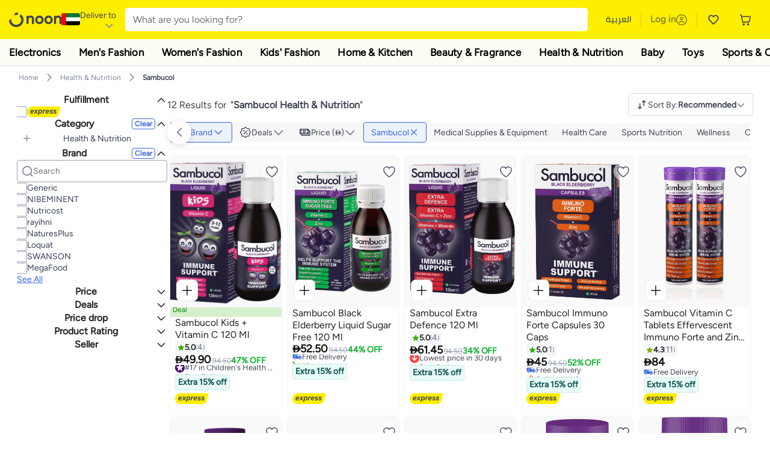

--- FILE ---
content_type: text/html; charset=utf-8
request_url: https://www.noon.com/uae-en/beauty-and-health/health/sambucol/
body_size: 81143
content:
<!DOCTYPE html><html lang="en-AE" dir="ltr" data-commit="518c2" data-version="4.1.48-patch-seller-link"><head><meta charSet="utf-8"/><meta name="viewport" content="width=device-width, initial-scale=1"/><link rel="preload" as="image" href="https://f.nooncdn.com/s/app/com/common/images/flags/ae.svg"/><link rel="preload" as="image" href="https://f.nooncdn.com/s/app/com/noon/icons/down-chevron.svg"/><link rel="preload" href="https://f.nooncdn.com/s/app/com/noon/images/usp-icon-easy-retuns.svg" as="image"/><link rel="preload" href="https://f.nooncdn.com/s/app/com/noon/images/usp-icon-best-deals.svg" as="image"/><link rel="preload" href="https://f.nooncdn.com/s/app/com/noon/design-system/logos/noon-logo-en.svg" as="image"/><link rel="preload" as="image" href="https://f.nooncdn.com/s/app/com/noon/icons/wishlist-dark.svg"/><link rel="preload" href="https://f.nooncdn.com/s/app/com/noon/icons/cart_2.svg" as="image"/><link rel="preload" as="image" href="https://f.nooncdn.com/s/app/com/noon/design-system/simpleicons/chevron-left.svg"/><link rel="preload" as="image" href="https://f.nooncdn.com/s/app/com/noon/design-system/simpleicons/chevron-right.svg"/><link rel="preload" href="https://f.nooncdn.com/s/app/com/noon/images/support-help-center.svg" as="image"/><link rel="stylesheet" href="https://z.nooncdn.com/s/app/2025/com/518c22e0af330f78ca72c37982e4e3a1c41da685/bigalog/_next/_static/_next/static/chunks/0e71cff1e656e0e2.css" data-precedence="next"/><link rel="stylesheet" href="https://z.nooncdn.com/s/app/2025/com/518c22e0af330f78ca72c37982e4e3a1c41da685/bigalog/_next/_static/_next/static/chunks/780de35baa090bc7.css" data-precedence="next"/><link rel="stylesheet" href="https://z.nooncdn.com/s/app/2025/com/518c22e0af330f78ca72c37982e4e3a1c41da685/bigalog/_next/_static/_next/static/chunks/40cbdfb1b1092471.css" data-precedence="next"/><link rel="stylesheet" href="https://z.nooncdn.com/s/app/2025/com/518c22e0af330f78ca72c37982e4e3a1c41da685/bigalog/_next/_static/_next/static/chunks/298a55e9610ad92b.css" data-precedence="next"/><link rel="stylesheet" href="https://z.nooncdn.com/s/app/2025/com/518c22e0af330f78ca72c37982e4e3a1c41da685/bigalog/_next/_static/_next/static/chunks/13b93d3e1fba1732.css" data-precedence="next"/><link rel="stylesheet" href="https://z.nooncdn.com/s/app/2025/com/518c22e0af330f78ca72c37982e4e3a1c41da685/bigalog/_next/_static/_next/static/chunks/1e224cdde4a7b37b.css" data-precedence="next"/><link rel="stylesheet" href="https://z.nooncdn.com/s/app/2025/com/518c22e0af330f78ca72c37982e4e3a1c41da685/bigalog/_next/_static/_next/static/chunks/7f657b970295c1ba.css" data-precedence="next"/><link rel="stylesheet" href="https://z.nooncdn.com/s/app/2025/com/518c22e0af330f78ca72c37982e4e3a1c41da685/bigalog/_next/_static/_next/static/chunks/9f5a33de4d1e3b44.css" data-precedence="next"/><link rel="stylesheet" href="https://z.nooncdn.com/s/app/2025/com/518c22e0af330f78ca72c37982e4e3a1c41da685/bigalog/_next/_static/_next/static/chunks/2c0c4887365e18c8.css" data-precedence="next"/><link rel="stylesheet" href="https://z.nooncdn.com/s/app/2025/com/518c22e0af330f78ca72c37982e4e3a1c41da685/bigalog/_next/_static/_next/static/chunks/20884bf7f21631b8.css" data-precedence="next"/><link rel="stylesheet" href="https://z.nooncdn.com/s/app/2025/com/518c22e0af330f78ca72c37982e4e3a1c41da685/bigalog/_next/_static/_next/static/chunks/8f530cad26773ba7.css" data-precedence="next"/><link rel="stylesheet" href="https://z.nooncdn.com/s/app/2025/com/518c22e0af330f78ca72c37982e4e3a1c41da685/bigalog/_next/_static/_next/static/chunks/7f7424ce467a6589.css" data-precedence="next"/><link rel="stylesheet" href="https://z.nooncdn.com/s/app/2025/com/518c22e0af330f78ca72c37982e4e3a1c41da685/bigalog/_next/_static/_next/static/chunks/1dc77690cfde18d8.css" data-precedence="next"/><link rel="stylesheet" href="https://z.nooncdn.com/s/app/2025/com/518c22e0af330f78ca72c37982e4e3a1c41da685/bigalog/_next/_static/_next/static/chunks/3168c9cde1ee80c7.css" data-precedence="next"/><link rel="stylesheet" href="https://z.nooncdn.com/s/app/2025/com/518c22e0af330f78ca72c37982e4e3a1c41da685/bigalog/_next/_static/_next/static/chunks/9ac7de2dc48d2920.css" data-precedence="next"/><link rel="stylesheet" href="https://z.nooncdn.com/s/app/2025/com/518c22e0af330f78ca72c37982e4e3a1c41da685/bigalog/_next/_static/_next/static/chunks/50275a1e00795f60.css" data-precedence="next"/><link rel="stylesheet" href="https://z.nooncdn.com/s/app/2025/com/518c22e0af330f78ca72c37982e4e3a1c41da685/bigalog/_next/_static/_next/static/chunks/f742f5fdaee7427e.css" data-precedence="next"/><link rel="stylesheet" href="https://z.nooncdn.com/s/app/2025/com/518c22e0af330f78ca72c37982e4e3a1c41da685/bigalog/_next/_static/_next/static/chunks/7a5580b1e73738e1.css" data-precedence="next"/><link rel="stylesheet" href="https://z.nooncdn.com/s/app/2025/com/518c22e0af330f78ca72c37982e4e3a1c41da685/bigalog/_next/_static/_next/static/chunks/881576b1df7d73ea.css" data-precedence="next"/><link rel="stylesheet" href="https://z.nooncdn.com/s/app/2025/com/518c22e0af330f78ca72c37982e4e3a1c41da685/bigalog/_next/_static/_next/static/chunks/3e7fa3772f81c6f7.css" data-precedence="next"/><link rel="stylesheet" href="https://z.nooncdn.com/s/app/2025/com/518c22e0af330f78ca72c37982e4e3a1c41da685/bigalog/_next/_static/_next/static/chunks/5ddb422340f561dd.css" data-precedence="next"/><link rel="stylesheet" href="https://z.nooncdn.com/s/app/2025/com/518c22e0af330f78ca72c37982e4e3a1c41da685/bigalog/_next/_static/_next/static/chunks/26aabd65a9e9e17d.css" data-precedence="next"/><link rel="stylesheet" href="https://z.nooncdn.com/s/app/2025/com/518c22e0af330f78ca72c37982e4e3a1c41da685/bigalog/_next/_static/_next/static/chunks/a806d1f78def56e8.css" data-precedence="next"/><link rel="stylesheet" href="https://z.nooncdn.com/s/app/2025/com/518c22e0af330f78ca72c37982e4e3a1c41da685/bigalog/_next/_static/_next/static/chunks/f157bbea673cadb2.css" data-precedence="next"/><link rel="stylesheet" href="https://z.nooncdn.com/s/app/2025/com/518c22e0af330f78ca72c37982e4e3a1c41da685/bigalog/_next/_static/_next/static/chunks/07bf986de2bee747.css" data-precedence="next"/><link rel="stylesheet" href="https://z.nooncdn.com/s/app/2025/com/518c22e0af330f78ca72c37982e4e3a1c41da685/bigalog/_next/_static/_next/static/chunks/b9b879d5fa08cb99.css" data-precedence="next"/><link rel="stylesheet" href="https://z.nooncdn.com/s/app/2025/com/518c22e0af330f78ca72c37982e4e3a1c41da685/bigalog/_next/_static/_next/static/chunks/b6d6f6134584e6f3.css" data-precedence="next"/><link rel="stylesheet" href="https://z.nooncdn.com/s/app/2025/com/518c22e0af330f78ca72c37982e4e3a1c41da685/bigalog/_next/_static/_next/static/chunks/b20cd4befcd44994.css" data-precedence="next"/><link rel="stylesheet" href="https://z.nooncdn.com/s/app/2025/com/518c22e0af330f78ca72c37982e4e3a1c41da685/bigalog/_next/_static/_next/static/chunks/e270dd91146e587d.css" data-precedence="next"/><link rel="stylesheet" href="https://z.nooncdn.com/s/app/2025/com/518c22e0af330f78ca72c37982e4e3a1c41da685/bigalog/_next/_static/_next/static/chunks/5cb882e81ad3b5c2.css" data-precedence="next"/><link rel="stylesheet" href="https://z.nooncdn.com/s/app/2025/com/518c22e0af330f78ca72c37982e4e3a1c41da685/bigalog/_next/_static/_next/static/chunks/97f093875e258db1.css" data-precedence="next"/><link rel="stylesheet" href="https://z.nooncdn.com/s/app/2025/com/518c22e0af330f78ca72c37982e4e3a1c41da685/bigalog/_next/_static/_next/static/chunks/9af979c1e4efd209.css" data-precedence="next"/><link rel="stylesheet" href="https://z.nooncdn.com/s/app/2025/com/518c22e0af330f78ca72c37982e4e3a1c41da685/bigalog/_next/_static/_next/static/chunks/b2abd728868f7b0a.css" data-precedence="next"/><link rel="stylesheet" href="https://z.nooncdn.com/s/app/2025/com/518c22e0af330f78ca72c37982e4e3a1c41da685/bigalog/_next/_static/_next/static/chunks/b5500bd77ea532cb.css" data-precedence="next"/><link rel="stylesheet" href="https://z.nooncdn.com/s/app/2025/com/518c22e0af330f78ca72c37982e4e3a1c41da685/bigalog/_next/_static/_next/static/chunks/ad55aae9a58727b6.css" data-precedence="next"/><link rel="stylesheet" href="https://z.nooncdn.com/s/app/2025/com/518c22e0af330f78ca72c37982e4e3a1c41da685/bigalog/_next/_static/_next/static/chunks/e542208ef3676862.css" data-precedence="next"/><link rel="stylesheet" href="https://z.nooncdn.com/s/app/2025/com/518c22e0af330f78ca72c37982e4e3a1c41da685/bigalog/_next/_static/_next/static/chunks/d2b396b76084f3cd.css" data-precedence="next"/><link rel="stylesheet" href="https://z.nooncdn.com/s/app/2025/com/518c22e0af330f78ca72c37982e4e3a1c41da685/bigalog/_next/_static/_next/static/chunks/a6898943c986d643.css" data-precedence="next"/><link rel="stylesheet" href="https://z.nooncdn.com/s/app/2025/com/518c22e0af330f78ca72c37982e4e3a1c41da685/bigalog/_next/_static/_next/static/chunks/c62c954ba288278d.css" data-precedence="next"/><link rel="stylesheet" href="https://z.nooncdn.com/s/app/2025/com/518c22e0af330f78ca72c37982e4e3a1c41da685/bigalog/_next/_static/_next/static/chunks/0b463e7e7fbd52f2.css" data-precedence="next"/><link rel="stylesheet" href="https://z.nooncdn.com/s/app/2025/com/518c22e0af330f78ca72c37982e4e3a1c41da685/bigalog/_next/_static/_next/static/chunks/7505eb16b8ffd79d.css" data-precedence="next"/><link rel="preload" as="script" fetchPriority="low" href="https://z.nooncdn.com/s/app/2025/com/518c22e0af330f78ca72c37982e4e3a1c41da685/bigalog/_next/_static/_next/static/chunks/82c7d43960adc6c7.js"/><script src="https://z.nooncdn.com/s/app/2025/com/518c22e0af330f78ca72c37982e4e3a1c41da685/bigalog/_next/_static/_next/static/chunks/0f23e9b42aa9f561.js" async=""></script><script src="https://z.nooncdn.com/s/app/2025/com/518c22e0af330f78ca72c37982e4e3a1c41da685/bigalog/_next/_static/_next/static/chunks/3c0984c224da411b.js" async=""></script><script src="https://z.nooncdn.com/s/app/2025/com/518c22e0af330f78ca72c37982e4e3a1c41da685/bigalog/_next/_static/_next/static/chunks/dc00a8b8c246baae.js" async=""></script><script src="https://z.nooncdn.com/s/app/2025/com/518c22e0af330f78ca72c37982e4e3a1c41da685/bigalog/_next/_static/_next/static/chunks/turbopack-def33dd4b1218468.js" async=""></script><script src="https://z.nooncdn.com/s/app/2025/com/518c22e0af330f78ca72c37982e4e3a1c41da685/bigalog/_next/_static/_next/static/chunks/dee183e55f508abc.js" async=""></script><script src="https://z.nooncdn.com/s/app/2025/com/518c22e0af330f78ca72c37982e4e3a1c41da685/bigalog/_next/_static/_next/static/chunks/a1f93dc5c710c2fa.js" async=""></script><script src="https://z.nooncdn.com/s/app/2025/com/518c22e0af330f78ca72c37982e4e3a1c41da685/bigalog/_next/_static/_next/static/chunks/360ba0e55071d75c.js" async=""></script><script src="https://z.nooncdn.com/s/app/2025/com/518c22e0af330f78ca72c37982e4e3a1c41da685/bigalog/_next/_static/_next/static/chunks/43c6d7eab513f0fa.js" async=""></script><script src="https://z.nooncdn.com/s/app/2025/com/518c22e0af330f78ca72c37982e4e3a1c41da685/bigalog/_next/_static/_next/static/chunks/786587d1de00114d.js" async=""></script><script src="https://z.nooncdn.com/s/app/2025/com/518c22e0af330f78ca72c37982e4e3a1c41da685/bigalog/_next/_static/_next/static/chunks/c2ce320da3308b92.js" async=""></script><script src="https://z.nooncdn.com/s/app/2025/com/518c22e0af330f78ca72c37982e4e3a1c41da685/bigalog/_next/_static/_next/static/chunks/687d6fde82b62bbb.js" async=""></script><script src="https://z.nooncdn.com/s/app/2025/com/518c22e0af330f78ca72c37982e4e3a1c41da685/bigalog/_next/_static/_next/static/chunks/1dd9b8169d267448.js" async=""></script><script src="https://z.nooncdn.com/s/app/2025/com/518c22e0af330f78ca72c37982e4e3a1c41da685/bigalog/_next/_static/_next/static/chunks/5ec6db7877fdbb29.js" async=""></script><script src="https://z.nooncdn.com/s/app/2025/com/518c22e0af330f78ca72c37982e4e3a1c41da685/bigalog/_next/_static/_next/static/chunks/0e9b43384512968b.js" async=""></script><script src="https://z.nooncdn.com/s/app/2025/com/518c22e0af330f78ca72c37982e4e3a1c41da685/bigalog/_next/_static/_next/static/chunks/585991e7755c3321.js" async=""></script><script src="https://z.nooncdn.com/s/app/2025/com/518c22e0af330f78ca72c37982e4e3a1c41da685/bigalog/_next/_static/_next/static/chunks/cfdfd38d2f08f7f8.js" async=""></script><script src="https://z.nooncdn.com/s/app/2025/com/518c22e0af330f78ca72c37982e4e3a1c41da685/bigalog/_next/_static/_next/static/chunks/4da313ca1c7818e8.js" async=""></script><script src="https://z.nooncdn.com/s/app/2025/com/518c22e0af330f78ca72c37982e4e3a1c41da685/bigalog/_next/_static/_next/static/chunks/9ed6c97d77f193d9.js" async=""></script><script src="https://z.nooncdn.com/s/app/2025/com/518c22e0af330f78ca72c37982e4e3a1c41da685/bigalog/_next/_static/_next/static/chunks/383ba49ae5609217.js" async=""></script><script src="https://z.nooncdn.com/s/app/2025/com/518c22e0af330f78ca72c37982e4e3a1c41da685/bigalog/_next/_static/_next/static/chunks/c5511bad4ad4242b.js" async=""></script><script src="https://z.nooncdn.com/s/app/2025/com/518c22e0af330f78ca72c37982e4e3a1c41da685/bigalog/_next/_static/_next/static/chunks/e774d5affcbd9c22.js" async=""></script><script src="https://z.nooncdn.com/s/app/2025/com/518c22e0af330f78ca72c37982e4e3a1c41da685/bigalog/_next/_static/_next/static/chunks/5be2e265f0749d35.js" async=""></script><script src="https://z.nooncdn.com/s/app/2025/com/518c22e0af330f78ca72c37982e4e3a1c41da685/bigalog/_next/_static/_next/static/chunks/e3f25c90e68d0ccc.js" async=""></script><script src="https://z.nooncdn.com/s/app/2025/com/518c22e0af330f78ca72c37982e4e3a1c41da685/bigalog/_next/_static/_next/static/chunks/a95d8ca100134682.js" async=""></script><script src="https://z.nooncdn.com/s/app/2025/com/518c22e0af330f78ca72c37982e4e3a1c41da685/bigalog/_next/_static/_next/static/chunks/7f198842c24de394.js" async=""></script><script src="https://z.nooncdn.com/s/app/2025/com/518c22e0af330f78ca72c37982e4e3a1c41da685/bigalog/_next/_static/_next/static/chunks/17671f1c865c508f.js" async=""></script><script src="https://z.nooncdn.com/s/app/2025/com/518c22e0af330f78ca72c37982e4e3a1c41da685/bigalog/_next/_static/_next/static/chunks/579ee5d4d6c96263.js" async=""></script><script src="https://z.nooncdn.com/s/app/2025/com/518c22e0af330f78ca72c37982e4e3a1c41da685/bigalog/_next/_static/_next/static/chunks/cf260dea738d731a.js" async=""></script><script src="https://z.nooncdn.com/s/app/2025/com/518c22e0af330f78ca72c37982e4e3a1c41da685/bigalog/_next/_static/_next/static/chunks/8a06e4aaaebe5b57.js" async=""></script><script src="https://z.nooncdn.com/s/app/2025/com/518c22e0af330f78ca72c37982e4e3a1c41da685/bigalog/_next/_static/_next/static/chunks/3d6962f58e3bdd98.js" async=""></script><script src="https://z.nooncdn.com/s/app/2025/com/518c22e0af330f78ca72c37982e4e3a1c41da685/bigalog/_next/_static/_next/static/chunks/d5bc0986b41210b5.js" async=""></script><script src="https://z.nooncdn.com/s/app/2025/com/518c22e0af330f78ca72c37982e4e3a1c41da685/bigalog/_next/_static/_next/static/chunks/cd368016c2f2c5b6.js" async=""></script><script src="https://z.nooncdn.com/s/app/2025/com/518c22e0af330f78ca72c37982e4e3a1c41da685/bigalog/_next/_static/_next/static/chunks/f983e08a600ca48c.js" async=""></script><script src="https://z.nooncdn.com/s/app/2025/com/518c22e0af330f78ca72c37982e4e3a1c41da685/bigalog/_next/_static/_next/static/chunks/8b0e8a98903a9dab.js" async=""></script><script src="https://z.nooncdn.com/s/app/2025/com/518c22e0af330f78ca72c37982e4e3a1c41da685/bigalog/_next/_static/_next/static/chunks/9fcd0b2604ce268b.js" async=""></script><script src="https://z.nooncdn.com/s/app/2025/com/518c22e0af330f78ca72c37982e4e3a1c41da685/bigalog/_next/_static/_next/static/chunks/bef532de075aeb14.js" async=""></script><script src="https://z.nooncdn.com/s/app/2025/com/518c22e0af330f78ca72c37982e4e3a1c41da685/bigalog/_next/_static/_next/static/chunks/186d48fbcf5268fd.js" async=""></script><script src="https://z.nooncdn.com/s/app/2025/com/518c22e0af330f78ca72c37982e4e3a1c41da685/bigalog/_next/_static/_next/static/chunks/f6678b0037308181.js" async=""></script><script src="https://z.nooncdn.com/s/app/2025/com/518c22e0af330f78ca72c37982e4e3a1c41da685/bigalog/_next/_static/_next/static/chunks/f5e7f74338e85bdf.js" async=""></script><script src="https://z.nooncdn.com/s/app/2025/com/518c22e0af330f78ca72c37982e4e3a1c41da685/bigalog/_next/_static/_next/static/chunks/a43f5dfd12151e88.js" async=""></script><script src="https://z.nooncdn.com/s/app/2025/com/518c22e0af330f78ca72c37982e4e3a1c41da685/bigalog/_next/_static/_next/static/chunks/c588146502e07cc5.js" async=""></script><script src="https://z.nooncdn.com/s/app/2025/com/518c22e0af330f78ca72c37982e4e3a1c41da685/bigalog/_next/_static/_next/static/chunks/acd4ec6300588f3b.js" async=""></script><script src="https://z.nooncdn.com/s/app/2025/com/518c22e0af330f78ca72c37982e4e3a1c41da685/bigalog/_next/_static/_next/static/chunks/c4e66a98e02dfb5d.js" async=""></script><script src="https://z.nooncdn.com/s/app/2025/com/518c22e0af330f78ca72c37982e4e3a1c41da685/bigalog/_next/_static/_next/static/chunks/307e30a1bb63ccda.js" async=""></script><script src="https://z.nooncdn.com/s/app/2025/com/518c22e0af330f78ca72c37982e4e3a1c41da685/bigalog/_next/_static/_next/static/chunks/f101d94da407efe3.js" async=""></script><script src="https://z.nooncdn.com/s/app/2025/com/518c22e0af330f78ca72c37982e4e3a1c41da685/bigalog/_next/_static/_next/static/chunks/6a3c95fb4594b339.js" async=""></script><script src="https://z.nooncdn.com/s/app/2025/com/518c22e0af330f78ca72c37982e4e3a1c41da685/bigalog/_next/_static/_next/static/chunks/5b12afec2a6ee149.js" async=""></script><script src="https://z.nooncdn.com/s/app/2025/com/518c22e0af330f78ca72c37982e4e3a1c41da685/bigalog/_next/_static/_next/static/chunks/0974f65b95a775d5.js" async=""></script><script src="https://z.nooncdn.com/s/app/2025/com/518c22e0af330f78ca72c37982e4e3a1c41da685/bigalog/_next/_static/_next/static/chunks/462eb5f98bc38910.js" async=""></script><script src="https://z.nooncdn.com/s/app/2025/com/518c22e0af330f78ca72c37982e4e3a1c41da685/bigalog/_next/_static/_next/static/chunks/5a6dcf30937e541c.js" async=""></script><link rel="preload" href="https://f.nooncdn.com/s/app/com/noon/images/support-email.svg" as="image"/><link rel="preload" href="https://f.nooncdn.com/s/app/com/noon/images/social-media-footer-facebook.svg" as="image"/><link rel="preload" href="https://f.nooncdn.com/s/app/com/noon/images/social-media-footer-x-v2.svg" as="image"/><link rel="preload" href="https://f.nooncdn.com/s/app/com/noon/images/social-media-footer-instagram.svg" as="image"/><link rel="preload" href="https://f.nooncdn.com/s/app/com/noon/images/social-media-footer-linkedIn.svg" as="image"/><link rel="preload" href="https://f.nooncdn.com/s/app/com/noon/icons/user-circle.svg" as="image"/><link rel="preload" as="image" href="https://f.nooncdn.com/s/app/com/noon/design-system/simpleicons/chevron-up.svg"/><link rel="preload" as="image" href="https://f.nooncdn.com/s/app/com/noon/images/fulfilment_express_v3-en.svg"/><link rel="preload" as="image" href="https://f.nooncdn.com/s/app/com/noon/icons/plus.svg"/><link rel="preload" as="image" href="https://f.nooncdn.com/s/app/com/noon/design-system/simpleicons/check.svg"/><link rel="preload" as="image" href="https://f.nooncdn.com/s/app/com/noon/icons/search.svg"/><link rel="preload" as="image" href="https://f.nooncdn.com/s/app/com/noon/icons/sort-v2-grey.svg"/><link rel="preload" as="image" href="https://a.nooncdn.com/cms/pages/20230207/9fa27fa4c5bb8fb8578e6e0e75aeb6b2/en_uae_brand_blue.png"/><link rel="preload" as="image" href="https://f.nooncdn.com/s/app/com/noon/icons/down-chevron-blue.svg"/><link rel="preload" as="image" href="https://f.nooncdn.com/mpcms/EN0001/assets/f910b843-45f5-4a29-b016-9b2e79b517b7.png"/><link rel="preload" as="image" href="https://a.nooncdn.com/cms/pages/20230224/a2eb07ea0ac278474fe1771f984ca29a/en_Price_black.png"/><link rel="preload" as="image" href="https://f.nooncdn.com/s/app/com/noon/icons/close-blue.svg"/><link rel="preload" as="image" href="https://f.nooncdn.com/s/app/com/noon/icons/left-chevron.svg"/><link rel="preload" as="image" href="https://f.nooncdn.com/s/app/com/noon/icons/wishlistV2.svg"/><link rel="preload" as="image" href="https://f.nooncdn.com/s/app/com/noon/icons/quick-atc-add-to-cart-v2-black.svg"/><link rel="preload" as="image" href="https://f.nooncdn.com/mpcms/EN0001/assets/f7013d8c-e4ef-4ebe-92d4-a36f4f20f0f0.png"/><link rel="preload" as="image" href="https://f.nooncdn.com/mpcms/EN0001/assets/77701d64-1162-4836-93f9-584b39add4fd.png"/><link rel="preload" as="image" href="https://f.nooncdn.com/mpcms/EN0001/assets/d2809d6f-556e-414a-b0f9-51cef68684bc.png"/><link rel="preload" as="image" href="https://f.nooncdn.com/mpcms/EN0001/assets/bbe527b1-1a11-432b-ab8c-967aef1f011e.png"/><link rel="preload" as="image" href="https://f.nooncdn.com/s/app/com/noon/icons/left-chevron-white.svg"/><link rel="preload" as="image" href="https://f.nooncdn.com/s/app/com/noon/icons/right-chevron-white.svg"/><link rel="preload" as="image" href="https://f.nooncdn.com/mpcms/EN0001/assets/f68ba24b-4db6-4285-bbf4-1b34beec80a9.png"/><link rel="preload" as="image" href="https://f.nooncdn.com/s/app/com/noon/icons/arrow-up-white.svg"/><meta name="theme-color" content="#feee00"/><link rel="icon" type="image/x-icon" href="https://f.nooncdn.com/s/app/com/noon/icons/favicon_v4/favicon.ico"/><link rel="apple-touch-icon" sizes="180x180" href="https://f.nooncdn.com/s/app/com/noon/icons/favicon_v4/apple-touch-icon.png"/><link rel="icon" type="image/png" sizes="32x32" href="https://f.nooncdn.com/s/app/com/noon/icons/favicon_v4/favicon-32x32.png"/><link rel="icon" type="image/png" sizes="16x16" href="https://f.nooncdn.com/s/app/com/noon/icons/favicon_v4/favicon-16x16.png"/><link rel="canonical" href="https://www.noon.com/uae-en/health/sambucol/"/><link rel="alternate" hrefLang="en-AE" href="https://www.noon.com/uae-en/health/sambucol/"/><link rel="alternate" hrefLang="ar-AE" href="https://www.noon.com/uae-ar/health/sambucol/"/><link rel="alternate" hrefLang="en-SA" href="https://www.noon.com/saudi-en/health/sambucol/"/><link rel="alternate" hrefLang="ar-SA" href="https://www.noon.com/saudi-ar/health/sambucol/"/><link rel="alternate" hrefLang="en-EG" href="https://www.noon.com/egypt-en/health/sambucol/"/><link rel="alternate" hrefLang="ar-EG" href="https://www.noon.com/egypt-ar/health/sambucol/"/><link rel="alternate" hrefLang="en-KW" href="https://www.noon.com/kuwait-en/health/sambucol/"/><link rel="alternate" hrefLang="ar-KW" href="https://www.noon.com/kuwait-ar/health/sambucol/"/><link rel="alternate" hrefLang="en-BH" href="https://www.noon.com/bahrain-en/health/sambucol/"/><link rel="alternate" hrefLang="ar-BH" href="https://www.noon.com/bahrain-ar/health/sambucol/"/><link rel="alternate" hrefLang="en-QA" href="https://www.noon.com/qatar-en/health/sambucol/"/><link rel="alternate" hrefLang="ar-QA" href="https://www.noon.com/qatar-ar/health/sambucol/"/><link rel="alternate" hrefLang="en-OM" href="https://www.noon.com/oman-en/health/sambucol/"/><link rel="alternate" hrefLang="ar-OM" href="https://www.noon.com/oman-ar/health/sambucol/"/><title>Sambucol Health &amp; Nutrition UAE | 30-75% OFF | Dubai, Abu Dhabi</title><meta name="description" content="Shop for Sambucol Health &amp; Nutrition on noon. ✓ Secure Shopping ✓ 100% Contactless ✓ Fast Shipping ✓ Cash on Delivery ✓ Easy Free Returns. Shop Now"/><meta name="application-name" content="noon.com"/><meta name="author" content="noon.com"/><meta name="keywords" content="sambucol,health,nutrition,uae,75%,off,dubai,abu,dhabi,30"/><meta name="publisher" content="https://www.noon.com/uae-en"/><meta name="robots" content="index,follow"/><meta property="og:title" content="Sambucol Health &amp; Nutrition UAE | 30-75% OFF | Dubai, Abu Dhabi"/><meta property="og:description" content="Shop for Sambucol Health &amp; Nutrition on noon. ✓ Secure Shopping ✓ 100% Contactless ✓ Fast Shipping ✓ Cash on Delivery ✓ Easy Free Returns. Shop Now"/><meta property="og:url" content="https://www.noon.com/uae-en/"/><meta property="og:site_name" content="noon.com"/><meta property="og:locale" content="en_ae"/><meta property="og:image" content="https://f.nooncdn.com/s/app/com/noon/images/opengraph/common.png"/><meta property="og:type" content="website"/><meta name="twitter:card" content="summary_large_image"/><meta name="twitter:site" content="@noon"/><meta name="twitter:creator" content="@noon"/><meta name="twitter:title" content="Sambucol Health &amp; Nutrition UAE | 30-75% OFF | Dubai, Abu Dhabi"/><meta name="twitter:description" content="Shop for Sambucol Health &amp; Nutrition on noon. ✓ Secure Shopping ✓ 100% Contactless ✓ Fast Shipping ✓ Cash on Delivery ✓ Easy Free Returns. Shop Now"/><meta name="twitter:image" content="https://f.nooncdn.com/s/app/com/noon/images/opengraph/common.png"/><script>(self.__next_s=self.__next_s||[]).push([0,{"type":"application/ld+json","children":"{\"@context\":\"https://schema.org\",\"@type\":\"Organization\",\"name\":\"noon\",\"url\":\"https://www.noon.com/uae-en\",\"logo\":\"https://f.nooncdn.com/s/app/com/noon/images/opengraph/common.png\",\"publisher\":{\"@type\":\"Organization\",\"name\":\"noon\"}}","id":"base-schema-0"}])</script><script>(self.__next_s=self.__next_s||[]).push([0,{"type":"application/ld+json","children":"{\"@context\":\"https://schema.org\",\"@type\":\"WebSite\",\"name\":\"noon\",\"url\":\"https://www.noon.com/uae-en\",\"potentialAction\":{\"@type\":\"SearchAction\",\"target\":\"https://www.noon.com/uae-en/search?q={search_term_string}\",\"query-input\":\"required name=search_term_string\"}}","id":"base-schema-1"}])</script><script>(self.__next_s=self.__next_s||[]).push([0,{"type":"application/ld+json","children":"{\"@context\":\"https://schema.org\",\"@type\":\"LocalBusiness\",\"name\":\"noon\",\"description\":\"noon is an e-commerce shopping website founded in 2016, owned by the Saudi Public Investment Fund, Emirati businessman Mohamed Alabbar, and other investors.\",\"url\":\"https://www.noon.com/uae-en\",\"telephone\":\"+971551972585\",\"address\":{\"@type\":\"PostalAddress\",\"streetAddress\":\"Boulevard Plaza Tower 2, Sheikh Mohammed bin Rashid Boulevard\",\"addressLocality\":\"Dubai\",\"addressRegion\":\"Dubai\",\"postalCode\":\"454602\",\"addressCountry\":\"AE\"},\"geo\":{\"@type\":\"GeoCoordinates\",\"latitude\":\"25.199913147732847\",\"longitude\":\"55.27387149666113\"},\"image\":\"https://f.nooncdn.com/s/app/com/noon/images/opengraph/common.png\",\"openingHoursSpecification\":[{\"@type\":\"OpeningHoursSpecification\",\"opens\":\"09:00\",\"closes\":\"17:00\",\"dayOfWeek\":[\"Monday\",\"Tuesday\",\"Wednesday\",\"Thursday\",\"Friday\"]}],\"priceRange\":\"$ - $$$\"}","id":"base-schema-2"}])</script><script>(self.__next_s=self.__next_s||[]).push([0,{"type":"application/ld+json","children":"{\"@context\":\"https://schema.org\",\"@type\":\"SocialProfile\",\"name\":\"noon\",\"url\":\"https://www.noon.com/uae-en\",\"sameAs\":[\"https://www.facebook.com/noon\",\"https://twitter.com/noon\",\"https://www.instagram.com/noon\",\"https://www.linkedin.com/company/noon\"]}","id":"base-schema-3"}])</script><script>(self.__next_s=self.__next_s||[]).push([0,{"type":"application/ld+json","children":"{\"@context\":\"https://schema.org\",\"@type\":\"ContactPoint\",\"telephone\":\"+971551972585\",\"contactType\":\"Customer Service\",\"areaServed\":\"AE, SA, EG, KW, OM, QA, BH\",\"availableLanguage\":[\"English\",\"Arabic\"]}","id":"base-schema-4"}])</script><script src="https://z.nooncdn.com/s/app/2025/com/518c22e0af330f78ca72c37982e4e3a1c41da685/bigalog/_next/_static/_next/static/chunks/a6dad97d9634a72d.js" noModule=""></script>
<script>(window.BOOMR_mq=window.BOOMR_mq||[]).push(["addVar",{"rua.upush":"false","rua.cpush":"true","rua.upre":"false","rua.cpre":"true","rua.uprl":"false","rua.cprl":"false","rua.cprf":"false","rua.trans":"SJ-58ebccd1-6c46-4dc9-95df-fae3003e0144","rua.cook":"false","rua.ims":"false","rua.ufprl":"false","rua.cfprl":"false","rua.isuxp":"false","rua.texp":"norulematch","rua.ceh":"false","rua.ueh":"false","rua.ieh.st":"0"}]);</script>
                              <script>!function(a){var e="https://s.go-mpulse.net/boomerang/",t="addEventListener";if("False"=="True")a.BOOMR_config=a.BOOMR_config||{},a.BOOMR_config.PageParams=a.BOOMR_config.PageParams||{},a.BOOMR_config.PageParams.pci=!0,e="https://s2.go-mpulse.net/boomerang/";if(window.BOOMR_API_key="BBMXM-YSEHP-8STBQ-XZXNZ-PUT3F",function(){function n(e){a.BOOMR_onload=e&&e.timeStamp||(new Date).getTime()}if(!a.BOOMR||!a.BOOMR.version&&!a.BOOMR.snippetExecuted){a.BOOMR=a.BOOMR||{},a.BOOMR.snippetExecuted=!0;var i,_,o,r=document.createElement("iframe");if(a[t])a[t]("load",n,!1);else if(a.attachEvent)a.attachEvent("onload",n);r.src="javascript:void(0)",r.title="",r.role="presentation",(r.frameElement||r).style.cssText="width:0;height:0;border:0;display:none;",o=document.getElementsByTagName("script")[0],o.parentNode.insertBefore(r,o);try{_=r.contentWindow.document}catch(O){i=document.domain,r.src="javascript:var d=document.open();d.domain='"+i+"';void(0);",_=r.contentWindow.document}_.open()._l=function(){var a=this.createElement("script");if(i)this.domain=i;a.id="boomr-if-as",a.src=e+"BBMXM-YSEHP-8STBQ-XZXNZ-PUT3F",BOOMR_lstart=(new Date).getTime(),this.body.appendChild(a)},_.write("<bo"+'dy onload="document._l();">'),_.close()}}(),"".length>0)if(a&&"performance"in a&&a.performance&&"function"==typeof a.performance.setResourceTimingBufferSize)a.performance.setResourceTimingBufferSize();!function(){if(BOOMR=a.BOOMR||{},BOOMR.plugins=BOOMR.plugins||{},!BOOMR.plugins.AK){var e="true"=="true"?1:0,t="",n="aoiwhvaxibzby2lof3ca-f-5aec7d80a-clientnsv4-s.akamaihd.net",i="false"=="true"?2:1,_={"ak.v":"39","ak.cp":"652853","ak.ai":parseInt("425089",10),"ak.ol":"0","ak.cr":8,"ak.ipv":4,"ak.proto":"h2","ak.rid":"7f8ef4","ak.r":42221,"ak.a2":e,"ak.m":"dsca","ak.n":"essl","ak.bpcip":"3.145.99.0","ak.cport":58852,"ak.gh":"23.64.113.37","ak.quicv":"","ak.tlsv":"tls1.3","ak.0rtt":"","ak.0rtt.ed":"","ak.csrc":"-","ak.acc":"","ak.t":"1768828612","ak.ak":"hOBiQwZUYzCg5VSAfCLimQ==VYzzwn4N3LMP5iVduhEJTRh6QBdcwYph55CIT1JsiNHFwhk9avU9vrfnesh9gmBti2twXAud5u0GGsVufrCtH+iCfIzUWLqtaQizqbKkPy9/TjqPmG8swnQOTiAtraGiuingox//Db2g295Nq6uY/mnJ/LWC7ljIQJys9iu3brPmEUiglFZELIT88TcKT2nj7r64gZ5kJw+oJoiTpvLysXsQt92NVzpfJJ+JgXD8q4uppkrD69Ix7gxyzcTzsXcS5GZp8FeFRHOQ7QzChRsXB2gdu84ewlNzS44TQqLEpwn+9RjGGSrmVhX1VLET2Zf9ytjQk/Jq1uA+nmmINPyj8/ka5xmrhWa3BkU7faPOhsZ8nsyGevNUM+uYL39RGJW9bGfKRrXp44pANQc09knUSPwoFZQ/6R40yvcaC8Ij6ac=","ak.pv":"158","ak.dpoabenc":"","ak.tf":i};if(""!==t)_["ak.ruds"]=t;var o={i:!1,av:function(e){var t="http.initiator";if(e&&(!e[t]||"spa_hard"===e[t]))_["ak.feo"]=void 0!==a.aFeoApplied?1:0,BOOMR.addVar(_)},rv:function(){var a=["ak.bpcip","ak.cport","ak.cr","ak.csrc","ak.gh","ak.ipv","ak.m","ak.n","ak.ol","ak.proto","ak.quicv","ak.tlsv","ak.0rtt","ak.0rtt.ed","ak.r","ak.acc","ak.t","ak.tf"];BOOMR.removeVar(a)}};BOOMR.plugins.AK={akVars:_,akDNSPreFetchDomain:n,init:function(){if(!o.i){var a=BOOMR.subscribe;a("before_beacon",o.av,null,null),a("onbeacon",o.rv,null,null),o.i=!0}return this},is_complete:function(){return!0}}}}()}(window);</script></head><body><div hidden=""><!--$--><!--/$--></div><section aria-label="Notifications alt+T" tabindex="-1" aria-live="polite" aria-relevant="additions text" aria-atomic="false"></section><!--$--><!--/$--><!--$--><!--/$--><div id="default-header-desktop" class="HeaderDesktop-module-scss-module__IMK4bG__headerWrapper"><div class="hideForDesktop"><div class="SupportBar-module-scss-module__sLi7NG__supportBarWrapper"><div class="siteWidthContainer SupportBar-module-scss-module__sLi7NG__supportBarInnerCtr"><div class="SupportBar-module-scss-module__sLi7NG__localeSettings"><button class="LanguageSelector-module-scss-module__nhnEqW__option" data-qa="lnk_languageSelector_supportbar">العربية</button><div class="DeliveryLocationSelector-module-scss-module__hgotlq__wrapper" data-qa="support-country-select"><button class="DeliveryLocationSelector-module-scss-module__hgotlq__container"><img class="DeliveryLocationSelector-module-scss-module__hgotlq__flagIcon" src="https://f.nooncdn.com/s/app/com/common/images/flags/ae.svg" alt="country-ae"/><span class="DeliveryLocationSelector-module-scss-module__hgotlq__addressContainer"><span class="DeliveryLocationSelector-module-scss-module__hgotlq__label">Deliver to</span><div class="DeliveryLocationSelector-module-scss-module__hgotlq__defaultAddress"><span class="DeliveryLocationSelector-module-scss-module__hgotlq__longText"></span><img class="DeliveryLocationSelector-module-scss-module__hgotlq__chevronDown" src="https://f.nooncdn.com/s/app/com/noon/icons/down-chevron.svg" width="15" height="15" alt="chevronDown" style="width:15px;height:15px" loading="eager"/></div></span></button></div></div><ul class="SupportBar-module-scss-module__sLi7NG__usps"><li class="SupportBar-module-scss-module__sLi7NG__uspsItem"><img src="https://f.nooncdn.com/s/app/com/noon/images/usp-icon-easy-retuns.svg" alt="usp_easy_retuns" loading="eager"/><span class="SupportBar-module-scss-module__sLi7NG__uspsText" data-qa="lbl_UspFreeReturns">Free &amp; Easy Returns</span></li><li class="SupportBar-module-scss-module__sLi7NG__uspsItem"><img src="https://f.nooncdn.com/s/app/com/noon/images/usp-icon-best-deals.svg" alt="usp_best_deals" loading="eager"/><span class="SupportBar-module-scss-module__sLi7NG__uspsText" data-qa="lbl_UspBestDeals">Best Deals</span></li></ul></div></div></div><header class="HeaderDesktop-module-scss-module__IMK4bG__headerContainer"><div class="siteWidthContainer HeaderDesktop-module-scss-module__IMK4bG__headerInnerCtr"><a id="btn_logo" data-qa="header-noon-logo" href="/uae-en/"><img class="NoonLogo-module-scss-module__Rf_32W__logo" src="https://f.nooncdn.com/s/app/com/noon/design-system/logos/noon-logo-en.svg" alt="noon" loading="eager"/></a><div class="HeaderDesktop-module-scss-module__IMK4bG__localeSettings"><div class="DeliveryLocationSelector-module-scss-module__hgotlq__wrapper" data-qa="country-select"><button class="DeliveryLocationSelector-module-scss-module__hgotlq__container"><img class="DeliveryLocationSelector-module-scss-module__hgotlq__flagIcon" src="https://f.nooncdn.com/s/app/com/common/images/flags/ae.svg" alt="country-ae"/><span class="DeliveryLocationSelector-module-scss-module__hgotlq__addressContainer"><span class="DeliveryLocationSelector-module-scss-module__hgotlq__label">Deliver to</span><div class="DeliveryLocationSelector-module-scss-module__hgotlq__defaultAddress"><span class="DeliveryLocationSelector-module-scss-module__hgotlq__longText"></span><img class="DeliveryLocationSelector-module-scss-module__hgotlq__chevronDown" src="https://f.nooncdn.com/s/app/com/noon/icons/down-chevron.svg" width="15" height="15" alt="chevronDown" style="width:15px;height:15px" loading="eager"/></div></span></button></div></div><div class="DesktopSiteSearch-module-scss-module__iFWgqW__wrapper HeaderDesktop-module-scss-module__IMK4bG__searchWrapper"><div class="DesktopInput-module-scss-module__WWfhAW__inputWrapper"><input id="search-input" class="DesktopInput-module-scss-module__WWfhAW__searchInput" placeholder="What are you looking for?" autoComplete="off" name="site-search" value=""/><div class="DesktopInput-module-scss-module__WWfhAW__iconWrapper"></div></div><div class="DesktopSiteSearch-module-scss-module__iFWgqW__suggestions"></div></div><div class="showForDesktop"><div class="HeaderDesktop-module-scss-module__IMK4bG__languageSelectorCtr"><button class="LanguageSelector-module-scss-module__nhnEqW__option" data-qa="lnk_languageSelector_header-desktop">العربية</button></div></div><span class="HeaderDesktop-module-scss-module__IMK4bG__separator"></span><div class="UserMenu-module-scss-module__kzJHyW__container"><button disabled="" type="button" aria-busy="true" class="UserMenu-module-scss-module__kzJHyW__trigger UserMenu-module-scss-module__kzJHyW__triggerLoadDisabled"><span class="UserMenuTrigger-module-scss-module__qt_XKW__userText">Log in</span><img src="https://f.nooncdn.com/s/app/com/noon/icons/user-circle.svg" alt="Open Login Modal" width="20" height="20" style="width:20px;height:20px" loading="eager"/></button></div><span class="HeaderDesktop-module-scss-module__IMK4bG__separator"></span><a class="WishlistLink-module-scss-module__5xTplq__wishlistLink" data-qa="btn_wishlistLink-Header-Desktop" href="/uae-en/wishlist/"><div class="WishlistLink-module-scss-module__5xTplq__iconContainer"><img alt="wishlist" src="https://f.nooncdn.com/s/app/com/noon/icons/wishlist-dark.svg" width="24px" height="24px" style="width:24px;height:24px" loading="eager"/></div></a><a class="CartLink-module-scss-module__9FsFlW__cartLink" data-qa="btn_cartLink-Header-Desktop" href="/uae-en/cart/"><div class="CartLink-module-scss-module__9FsFlW__iconContainer"><img alt="cart" src="https://f.nooncdn.com/s/app/com/noon/icons/cart_2.svg" width="22px" height="22px" style="width:22px;height:22px" loading="eager"/></div></a></div></header><div class="SiteNavigation-module-scss-module__yCFKHW__container"><div class="SiteNavigationClient-module-scss-module__4jdJkG__wrapper" style="--transition-duration:300ms"><div class="siteWidthContainer SiteNavigation-module-scss-module__yCFKHW__content"><div class="NavigationScrollHandler-module-scss-module__0FQznW__wrapper"><div class="NavigationScrollHandler-module-scss-module__0FQznW__buttonWrapper"><button class="NavigationScrollHandler-module-scss-module__0FQznW__chevronWrapper NavigationScrollHandler-module-scss-module__0FQznW__chevronLeft"><img alt="chevronLeft" class="Icon-module-scss-module__HDcGfa__icon Icon-module-scss-module__HDcGfa__noonBlack Icon-module-scss-module__HDcGfa__flipped" color="noonBlack" height="24px" src="https://f.nooncdn.com/s/app/com/noon/design-system/simpleicons/chevron-left.svg" width="24px"/></button></div><div class="NavigationScrollHandler-module-scss-module__0FQznW__content"><ul class="MainCategories-module-scss-module__OBdwmW__wrapper"><li class="MainCategories-module-scss-module__OBdwmW__categoryItem HeaderDesktop-module-scss-module__IMK4bG__scrimHandlerClass" data-qa="btn_main_menu_Electronics"><a href="/uae-en/electronics/"><span style="color:#000">Electronics</span></a><div class="MainCategories-module-scss-module__OBdwmW__mainCategoryMenu"><div class="MainCategories-module-scss-module__OBdwmW__gridWrapper"><div class="MainCategories-module-scss-module__OBdwmW__gridCats"><ul><li><div class="MainCategories-module-scss-module__OBdwmW__mainLink" style="--main-link-color:#000"><a href="/uae-en/mobiles/">Mobiles &amp; Accessories</a></div><ul class="MainCategories-module-scss-module__OBdwmW__links"><li><a href="/uae-en/samsung-galaxy-ai/">Galaxy AI</a></li><li><a href="/uae-en/apple-iphone-17-series/">iPhone 17 Series</a></li><li><a href="/uae-en/premium-android-smartphones/?sort[by]=popularity&amp;sort[dir]=desc">Premium Androids</a></li><li><a href="/uae-en/tablets/">Tablets</a></li><li><a href="/uae-en/audio-store/">Headsets &amp; Speakers</a></li><li><a href="/uae-en/wearables-store/">Wearables</a></li><li><a href="/uae-en/electronics-and-mobiles/mobiles-and-accessories/accessories-16176/power-banks/?sort[by]=popularity&amp;sort[dir]=desc">Power Banks</a></li><li><a href="/uae-en/electronics-and-mobiles/mobiles-and-accessories/accessories-16176/chargers-17982/?sort[by]=popularity&amp;sort[dir]=desc">Chargers</a></li></ul></li><li><div class="MainCategories-module-scss-module__OBdwmW__mainLink" style="--main-link-color:#000"><a href="/uae-en/apple-iphone-17-series/">iPhone 17 Series</a></div><ul class="MainCategories-module-scss-module__OBdwmW__links"><li><a href="/uae-en/apple-iphone-17/">iPhone 17</a></li><li><a href="/uae-en/apple-iphone-air/">iPhone 17 Air</a></li><li><a href="/uae-en/apple-iphone-17-pro/">iPhone 17 Pro</a></li><li><a href="/uae-en/apple-iphone-17-pro-max/">iPhone 17 Pro Max</a></li></ul></li><li><div class="MainCategories-module-scss-module__OBdwmW__mainLink" style="--main-link-color:#000"><a href="/uae-en/laptops/">Laptops &amp; Accessories</a></div><ul class="MainCategories-module-scss-module__OBdwmW__links"><li><a href="/uae-en/electronics-and-mobiles/computers-and-accessories/laptops/apple/?sort[by]=popularity&amp;sort[dir]=desc">MacBooks</a></li><li><a href="/uae-en/electronics-and-mobiles/computers-and-accessories/laptops/?f[processor_type][]=core_i7&amp;f[processor_type][]=core_ultra_7&amp;f[processor_type][]=core_i9&amp;f[processor_type][]=apple_m4">Powerful Laptops</a></li><li><a href="/uae-en/gaming-laptops-all/">Gaming Laptops</a></li><li><a href="/uae-en/electronics-and-mobiles/computers-and-accessories/laptops/?f[price][max]=1499&amp;f[price][min]=0&amp;sort[by]=popularity&amp;sort[dir]=desc">Budget Laptops</a></li><li><a href="/uae-en/monitors/">Monitors</a></li><li><a href="/uae-en/electronics-and-mobiles/computers-and-accessories/printers/?sort[by]=popularity&amp;sort[dir]=desc">Printers</a></li><li><a href="/uae-en/storage-devices/">Storage Devices</a></li><li><a href="/uae-en/input_device/">Input Devices</a></li></ul></li><li><div class="MainCategories-module-scss-module__OBdwmW__mainLink" style="--main-link-color:#000"><a href="/uae-en/gaminghub/">Gaming Essentials</a></div><ul class="MainCategories-module-scss-module__OBdwmW__links"><li><a href="/uae-en/electronics-and-mobiles/video-games-10181/gaming-console/?f[is_fbn]=1&amp;sort[by]=popularity&amp;sort[dir]=desc">Gaming Consoles</a></li><li><a href="/uae-en/electronics-and-mobiles/video-games-10181/gaming-accessories/?sort[by]=popularity&amp;sort[dir]=desc">Gaming Accessories</a></li><li><a href="/uae-en/electronics-and-mobiles/video-games-10181/games-34004/?sort[by]=popularity&amp;sort[dir]=desc">Video Games</a></li><li><a href="/uae-en/electronics-and-mobiles/computers-and-accessories/monitor-accessories/monitors-17248/?f[monitor_response_time][]=upto_1&amp;sort[by]=popularity&amp;sort[dir]=desc&amp;limit=50&amp;page=1&amp;isCarouselView=false">Gaming Monitors</a></li><li><a href="/uae-en/game-cards/">Digital Cards</a></li></ul></li><li><div class="MainCategories-module-scss-module__OBdwmW__mainLink" style="--main-link-color:#000"><a href="/uae-en/audio-video/">TVs &amp; Home Entertainment</a></div><ul class="MainCategories-module-scss-module__OBdwmW__links"><li><a href="/uae-en/electronics-and-mobiles/television-and-video/televisions/?f[display_type][]=led&amp;f[is_fbn][]=1&amp;limit=50&amp;searchDebug=false&amp;sort[by]=popularity&amp;sort[dir]=desc">LED</a></li><li><a href="/uae-en/electronics-and-mobiles/television-and-video/televisions/?f[display_type][]=qled&amp;f[is_fbn][]=1&amp;limit=50&amp;searchDebug=false&amp;sort[by]=popularity&amp;sort[dir]=desc">QLED</a></li><li><a href="/uae-en/electronics-and-mobiles/television-and-video/televisions/?f[display_type][]=oled&amp;f[is_fbn][]=1&amp;limit=50&amp;searchDebug=false&amp;sort[by]=popularity&amp;sort[dir]=desc">OLED</a></li><li><a href="/uae-en/electronics-and-mobiles/television-and-video/televisions/?f[is_fbn][]=1&amp;f[video_format][]=4k&amp;limit=50&amp;searchDebug=false&amp;sort[by]=popularity&amp;sort[dir]=desc">4K</a></li><li><a href="/uae-en/electronics-and-mobiles/television-and-video/televisions/?f[is_fbn][]=1&amp;f[video_format][]=8k&amp;limit=50&amp;searchDebug=false&amp;sort[by]=popularity&amp;sort[dir]=desc">8K</a></li><li><a href="/uae-en/electronics-and-mobiles/television-and-video/projectors/?sort[by]=popularity&amp;sort[dir]=desc">Projectors</a></li><li><a href="/uae-en/electronics-and-mobiles/home-audio/soundbar-speakers/?f[is_fbn]=1&amp;sort[by]=popularity&amp;sort[dir]=desc">Soundbars</a></li><li><a href="/uae-en/electronics-and-mobiles/television-and-video/streaming-media-players/?sort[by]=popularity&amp;sort[dir]=desc">Streaming Devices</a></li></ul></li><li><div class="MainCategories-module-scss-module__OBdwmW__mainLink" style="--main-link-color:#000"><a href="/uae-en/cameras/">Cameras</a></div><ul class="MainCategories-module-scss-module__OBdwmW__links"><li><a href="/uae-en/electronics-and-mobiles/camera-and-photo-16165/video-17975/sports-and-action-cameras/?sort[by]=popularity&amp;sort[dir]=desc">Action Cameras</a></li><li><a href="/uae-en/electronics-and-mobiles/camera-and-photo-16165/digital-cameras/digital-slr-cameras/?sort[by]=popularity&amp;sort[dir]=desc">DSLR Cameras</a></li><li><a href="/uae-en/electronics-and-mobiles/camera-and-photo-16165/surveillance-cameras-18886/?sort[by]=popularity&amp;sort[dir]=desc">Surveillance Cameras</a></li><li><a href="/uae-en/electronics-and-mobiles/camera-and-photo-16165/instant-cameras/?sort[by]=popularity&amp;sort[dir]=desc">Instant Cameras</a></li><li><a href="/uae-en/electronics-and-mobiles/camera-and-photo-16165/accessories-16794/?sort[by]=popularity&amp;sort[dir]=desc">Camera Accessories</a></li></ul></li></ul></div><div class="MainCategories-module-scss-module__OBdwmW__gridImages"><a href="/uae-en/gaminghub/"><img src="https://a.nooncdn.com/noon-cdn/cms/pages/20241023/webnavrev/en_dk_uae_nav-06.png" alt="/gaminghub" loading="lazy"/></a></div><div class="MainCategories-module-scss-module__OBdwmW__gridBrands"><div class="MainCategories-module-scss-module__OBdwmW__brandsColumn"><p class="MainCategories-module-scss-module__OBdwmW__heading">Top Brands</p><ul><li><a class="MainCategories-module-scss-module__OBdwmW__brandLink" href="/uae-en/hp/"><img src="https://z.nooncdn.com/cms/pages/20210923/985aeff7d825f9287b5ed2b3b8bbc5da/Samsung-logo.png" alt="/hp/" loading="lazy"/><span class="MainCategories-module-scss-module__OBdwmW__brandText">HP</span></a></li><li><a class="MainCategories-module-scss-module__OBdwmW__brandLink" href="/uae-en/samsung/"><img src="https://z.nooncdn.com/rn/brands_v1/Samsung-logo.png" alt="/samsung/" loading="lazy"/><span class="MainCategories-module-scss-module__OBdwmW__brandText">Samsung</span></a></li><li><a class="MainCategories-module-scss-module__OBdwmW__brandLink" href="/uae-en/sony/"><img src="https://z.nooncdn.com/cms/pages/20200907/0010401fa8422cc32223607c431dd684/en_sony.png" alt="/sony/" loading="lazy"/><span class="MainCategories-module-scss-module__OBdwmW__brandText">Sony</span></a></li><li><a class="MainCategories-module-scss-module__OBdwmW__brandLink" href="/uae-en/lg/"><img src="https://f.nooncdn.com/cms/pages/20250129/LG/en_dk_uae-nav-01.png" alt="/lg/" loading="lazy"/><span class="MainCategories-module-scss-module__OBdwmW__brandText">LG</span></a></li><li><a class="MainCategories-module-scss-module__OBdwmW__brandLink" href="/uae-en/electronics-and-mobiles/computers-and-accessories/lenovo/"><img src="https://z.nooncdn.com/rn/brands_v1/lenovo-elec.png" alt="/electronics-and-mobiles/computers-and-accessories/lenovo/" loading="lazy"/><span class="MainCategories-module-scss-module__OBdwmW__brandText">Lenovo</span></a></li><li><a class="MainCategories-module-scss-module__OBdwmW__brandLink" href="/uae-en/huawei/"><img src="https://z.nooncdn.com/cms/pages/20210107/b365ab8409413d9fce84bed007a6d56b/en_logo-01.png" alt="/huawei/" loading="lazy"/><span class="MainCategories-module-scss-module__OBdwmW__brandText">Huawei</span></a></li><li><a class="MainCategories-module-scss-module__OBdwmW__brandLink" href="/uae-en/xiaomi/"><img src="https://a.nooncdn.com/cms/pages/20210622/cad0ab1d475df51e626f3c2afe861c21/en_Xiaomi.png" alt="/xiaomi/" loading="lazy"/><span class="MainCategories-module-scss-module__OBdwmW__brandText">Xiaomi</span></a></li><li><a class="MainCategories-module-scss-module__OBdwmW__brandLink" href="/uae-en/electronics-and-mobiles/dell/?isCarouselView=false&amp;limit=50&amp;sort[by]=popularity&amp;sort[dir]=desc"><img src="https://a.nooncdn.com/cms/pages/20241101/webnav/en_uae_dk-nav-02.png" alt="/electronics-and-mobiles/dell/?isCarouselView=false&amp;limit=50&amp;sort%5Bby%5D=popularity&amp;sort%5Bdir%5D=desc" loading="lazy"/><span class="MainCategories-module-scss-module__OBdwmW__brandText">Dell</span></a></li><li><a class="MainCategories-module-scss-module__OBdwmW__brandLink" href="/uae-en/hisense/"><img src="https://a.nooncdn.com/cms/pages/20230405/b88fa5b2024c93c14b7f51f7b7ba9d20/en_dk_uae-nav-01.png" alt="/hisense/" loading="lazy"/><span class="MainCategories-module-scss-module__OBdwmW__brandText">Hisense</span></a></li><li><a class="MainCategories-module-scss-module__OBdwmW__brandLink" href="/uae-en/electronics-and-mobiles/mobiles-and-accessories/mobiles-20905/smartphones/honor/?sort[by]=best_rating&amp;sort[dir]=desc&amp;limit=50&amp;page=1&amp;isCarouselView=false"><img src="https://a.nooncdn.com/cms/pages/20250811/honor/en_uae_dk-nav-01.png" alt="/electronics-and-mobiles/mobiles-and-accessories/mobiles-20905/smartphones/honor/?sort[by]=best_rating&amp;sort[dir]=desc&amp;limit=50&amp;page=1&amp;isCarouselView=false" loading="lazy"/><span class="MainCategories-module-scss-module__OBdwmW__brandText">Honor</span></a></li></ul></div></div></div></div></li><li class="MainCategories-module-scss-module__OBdwmW__categoryItem HeaderDesktop-module-scss-module__IMK4bG__scrimHandlerClass" data-qa="btn_main_menu_Men&#x27;s Fashion"><a href="/uae-en/fashion-men/"><span style="color:#000">Men&#x27;s Fashion</span></a><div class="MainCategories-module-scss-module__OBdwmW__mainCategoryMenu"><div class="MainCategories-module-scss-module__OBdwmW__gridWrapper"><div class="MainCategories-module-scss-module__OBdwmW__gridCats"><ul><li><div class="MainCategories-module-scss-module__OBdwmW__mainLink" style="--main-link-color:#000"><a href="/uae-en/fashion/men-31225/spring-summer-ae-FA_03/?sort[by]=popularity&amp;sort[dir]=desc&amp;limit=50">Spring/Summer</a></div><ul class="MainCategories-module-scss-module__OBdwmW__links"><li><a href="/uae-en/fashion/men-31225/clothing-16204/t-shirts-and-polos/t-shirts-25940/?sort[by]=popularity&amp;sort[dir]=desc&amp;limit=50">T-shirts</a></li><li><a href="/uae-en/fashion/men-31225/clothing-16204/t-shirts-and-polos/polos-22912/?sort[by]=popularity&amp;sort[dir]=desc&amp;limit=50">Polos</a></li><li><a href="/uae-en/fashion/men-31225/shoes-17421/sneakers-sportshoes-FA_03/?sort[by]=popularity&amp;sort[dir]=desc&amp;limit=50">Sneakers &amp; sports shoes</a></li><li><a href="/uae-en/fashion/men-31225/clothing-16204/pants-22756/fashion-men/?sort[by]=popularity&amp;sort[dir]=desc&amp;limit=50">Pants</a></li><li><a href="/uae-en/fashion/men-31225/clothing-16204/swim-17124/fashion-men/">Swimwear</a></li><li><a href="/uae-en/fashion/men-31225/shoes-17421/slippers-22738/fashion-men/?sort[by]=popularity&amp;sort[dir]=desc&amp;limit=50">Flip flops</a></li></ul></li><li><div class="MainCategories-module-scss-module__OBdwmW__mainLink" style="--main-link-color:#000"><a href="/uae-en/">Clothing</a></div><ul class="MainCategories-module-scss-module__OBdwmW__links"><li><a href="/uae-en/fashion/men-31225/clothing-16204/arabic-clothing-31226/?limit=50&amp;searchDebug=false&amp;sort[by]=popularity&amp;sort[dir]=desc">Traditional wear</a></li><li><a href="/uae-en/fashion/men-31225/clothing-16204/t-shirts-and-polos/t-shirts-25940/fashion-men/?limit=50&amp;searchDebug=false&amp;sort[by]=popularity&amp;sort[dir]=desc">T-shirts</a></li><li><a href="/uae-en/fashion/men-31225/clothing-16204/t-shirts-and-polos/polos-22912/fashion-men/?limit=50&amp;searchDebug=false&amp;sort[by]=popularity&amp;sort[dir]=desc">Polos</a></li><li><a href="/uae-en/fashion/men-31225/clothing-16204/shirts-18385/fashion-men/?limit=50&amp;searchDebug=false&amp;sort[by]=popularity&amp;sort[dir]=desc">Shirts</a></li><li><a href="/uae-en/fashion/men-31225/clothing-16204/pants-22756/fashion-men/?limit=50&amp;searchDebug=false&amp;sort[by]=popularity&amp;sort[dir]=desc">Pants</a></li><li><a href="/uae-en/fashion/men-31225/clothing-16204/jeans-21545/fashion-men/?limit=50&amp;searchDebug=false&amp;sort[by]=popularity&amp;sort[dir]=desc">Jeans</a></li><li><a href="/uae-en/fashion/men-31225/sportswear-sportshoes-FA_03/">Sportswear</a></li></ul></li><li><div class="MainCategories-module-scss-module__OBdwmW__mainLink" style="--main-link-color:#000"><a href="/uae-en/">Footwear</a></div><ul class="MainCategories-module-scss-module__OBdwmW__links"><li><a href="/uae-en/fashion/men-31225/shoes-17421/athletic-17471/fashion-men/?limit=50&amp;searchDebug=false&amp;sort[by]=popularity&amp;sort[dir]=desc">Sports shoes</a></li><li><a href="/uae-en/fashion/men-31225/shoes-17421/fashion-sneakers-20082/fashion-men/?limit=50&amp;searchDebug=false&amp;sort[by]=popularity&amp;sort[dir]=desc">Sneakers</a></li><li><a href="/uae-en/fashion/men-31225/shoes-17421/loafers-and-Moccasins-23293/fashion-men/?limit=50&amp;searchDebug=false&amp;sort[by]=popularity&amp;sort[dir]=desc">Loafers</a></li><li><a href="/uae-en/fashion/men-31225/shoes-17421/formal-shoes-20899/fashion-men/?limit=50&amp;searchDebug=false&amp;sort[by]=popularity&amp;sort[dir]=desc">Formal shoes</a></li><li><a href="/uae-en/fashion/men-31225/shoes-17421/sandals-21961/mens-arabic-sandals/fashion-men/?limit=50&amp;searchDebug=false&amp;sort[by]=popularity&amp;sort[dir]=desc">Arabic sandals</a></li><li><a href="/uae-en/fashion/men-31225/shoes-17421/boots-19314/fashion-men/?limit=50&amp;searchDebug=false&amp;sort[by]=popularity&amp;sort[dir]=desc">Boots</a></li><li><a href="/uae-en/fashion/men-31225/shoes-17421/slippers-22738/fashion-men/?limit=50&amp;searchDebug=false&amp;sort[by]=popularity&amp;sort[dir]=desc">Flip flops</a></li><li><a href="/uae-en/fashion/men-31225/shoes-17421/mens-slides/fashion-men/?limit=50&amp;searchDebug=false&amp;sort[by]=popularity&amp;sort[dir]=desc">Slides</a></li></ul></li><li><div class="MainCategories-module-scss-module__OBdwmW__mainLink" style="--main-link-color:#000"><a href="/uae-en/">Bags &amp; accessories</a></div><ul class="MainCategories-module-scss-module__OBdwmW__links"><li><a href="/uae-en/men-fashion-backpacks-FA_03/">Backpacks</a></li><li><a href="/uae-en/fashion/men-31225/accessories-16205/wallets-card-cases-and-money-organizers-18748/fashion-men/?limit=50&amp;searchDebug=false&amp;sort[by]=popularity&amp;sort[dir]=desc">Wallets</a></li><li><a href="/uae-en/fashion/luggage-and-bags/luggage-18344/?limit=50&amp;searchDebug=false&amp;sort[by]=popularity&amp;sort[dir]=desc">Luggage</a></li><li><a href="/uae-en/fashion/luggage-and-bags/laptop-bags-and-cases/fashion-men/?limit=50&amp;searchDebug=false&amp;sort[by]=popularity&amp;sort[dir]=desc">Laptop bags &amp; cases</a></li><li><a href="/uae-en/fashion/men-31225/mens-jewellery/fashion-men/?limit=50&amp;searchDebug=false&amp;sort[by]=popularity&amp;sort[dir]=desc">Jewelry </a></li><li><a href="/uae-en/fashion/men-31225/accessories-16205/belts-21347/fashion-men/?limit=50&amp;searchDebug=false&amp;sort[by]=popularity&amp;sort[dir]=desc">Belts</a></li><li><a href="/uae-en/mens-watches/">Watches</a></li><li><a href="/uae-en/eyewear-men/">Eyewear</a></li></ul></li></ul></div><div class="MainCategories-module-scss-module__OBdwmW__gridImages"><a href="/uae-en/fashion-men/"><img src="https://a.nooncdn.com/noon-cdn/cms/pages/20241023/webnavrev/en_dk_uae_nav-03.png" alt="/fashion-men" loading="lazy"/></a></div><div class="MainCategories-module-scss-module__OBdwmW__gridBrands"><div class="MainCategories-module-scss-module__OBdwmW__brandsColumn"><p class="MainCategories-module-scss-module__OBdwmW__heading">Top Brands</p><ul><li><a class="MainCategories-module-scss-module__OBdwmW__brandLink" href="/uae-en/~adidas/CPUL2URRFYSC/g/"><img src="https://a.nooncdn.com/cms/pages/20240305/4ef48af441e2b44cea1673cd2e4aff67/en_dk-men-brands-01.png" alt="/~adidas/CPUL2URRFYSC/g/" loading="lazy"/><span class="MainCategories-module-scss-module__OBdwmW__brandText">Adidas</span></a></li><li><a class="MainCategories-module-scss-module__OBdwmW__brandLink" href="/uae-en/~reebok/CPKS7T2DX36Q/g/"><img src="https://a.nooncdn.com/cms/pages/20240305/4ef48af441e2b44cea1673cd2e4aff67/en_dk-men-brands-02.png" alt="/~reebok/CPKS7T2DX36Q/g/" loading="lazy"/><span class="MainCategories-module-scss-module__OBdwmW__brandText">Reebok</span></a></li><li><a class="MainCategories-module-scss-module__OBdwmW__brandLink" href="/uae-en/~puma/CP7F6XFLHL7K/g/"><img src="https://a.nooncdn.com/cms/pages/20240305/4ef48af441e2b44cea1673cd2e4aff67/en_dk-men-brands-03.png" alt="/~puma/CP7F6XFLHL7K/g/" loading="lazy"/><span class="MainCategories-module-scss-module__OBdwmW__brandText">Puma</span></a></li><li><a class="MainCategories-module-scss-module__OBdwmW__brandLink" href="/uae-en/fashion-men/jack_jones/?sort[by]=popularity&amp;sort[dir]=desc&amp;limit=50"><img src="https://a.nooncdn.com/cms/pages/20240305/4ef48af441e2b44cea1673cd2e4aff67/en_dk-men-brands-04.png" alt="/fashion-men/jack_jones/?sort[by]=popularity&amp;sort[dir]=desc&amp;limit=50" loading="lazy"/><span class="MainCategories-module-scss-module__OBdwmW__brandText">Jack and Jones</span></a></li><li><a class="MainCategories-module-scss-module__OBdwmW__brandLink" href="/uae-en/~americaneagle/CPYU1P86UFPK/g/"><img src="https://a.nooncdn.com/cms/pages/20240305/4ef48af441e2b44cea1673cd2e4aff67/en_dk-men-brands-05.png" alt="/~americaneagle/CPYU1P86UFPK/g/" loading="lazy"/><span class="MainCategories-module-scss-module__OBdwmW__brandText">American Eagle</span></a></li><li><a class="MainCategories-module-scss-module__OBdwmW__brandLink" href="/uae-en/~tommyhilfiger/CP6BZZMKVLU4/g/"><img src="https://a.nooncdn.com/cms/pages/20240305/4ef48af441e2b44cea1673cd2e4aff67/en_dk-men-brands-06.png" alt="/~tommyhilfiger/CP6BZZMKVLU4/g/" loading="lazy"/><span class="MainCategories-module-scss-module__OBdwmW__brandText">Tommy Hilfiger</span></a></li><li><a class="MainCategories-module-scss-module__OBdwmW__brandLink" href="/uae-en/~calvinklein/CPQPTZLMAZUH/g/"><img src="https://a.nooncdn.com/cms/pages/20240305/4ef48af441e2b44cea1673cd2e4aff67/en_dk-men-brands-07.png" alt="/~calvinklein/CPQPTZLMAZUH/g/" loading="lazy"/><span class="MainCategories-module-scss-module__OBdwmW__brandText">Calvin Klein</span></a></li><li><a class="MainCategories-module-scss-module__OBdwmW__brandLink" href="/uae-en/fashion-men/seventy_five/?sort[by]=popularity&amp;sort[dir]=desc&amp;limit=50"><img src="https://a.nooncdn.com/cms/pages/20240305/4ef48af441e2b44cea1673cd2e4aff67/en_dk-womens-new-brands-01.png" alt="/fashion-men/seventy_five/?sort[by]=popularity&amp;sort[dir]=desc&amp;limit=50" loading="lazy"/><span class="MainCategories-module-scss-module__OBdwmW__brandText">Seventy Five</span></a></li><li><a class="MainCategories-module-scss-module__OBdwmW__brandLink" href="/uae-en/fashion-men/skechers/?sort[by]=popularity&amp;sort[dir]=desc&amp;limit=50"><img src="https://a.nooncdn.com/cms/pages/20240305/4ef48af441e2b44cea1673cd2e4aff67/en_dk-womens-new-brands-02.png" alt="/fashion-men/skechers/?sort[by]=popularity&amp;sort[dir]=desc&amp;limit=50" loading="lazy"/><span class="MainCategories-module-scss-module__OBdwmW__brandText">Skechers</span></a></li></ul></div></div></div></div></li><li class="MainCategories-module-scss-module__OBdwmW__categoryItem HeaderDesktop-module-scss-module__IMK4bG__scrimHandlerClass" data-qa="btn_main_menu_Women&#x27;s Fashion"><a href="/uae-en/fashion-women/"><span style="color:#000">Women&#x27;s Fashion</span></a><div class="MainCategories-module-scss-module__OBdwmW__mainCategoryMenu"><div class="MainCategories-module-scss-module__OBdwmW__gridWrapper"><div class="MainCategories-module-scss-module__OBdwmW__gridCats"><ul><li><div class="MainCategories-module-scss-module__OBdwmW__mainLink" style="--main-link-color:#000"><a href="/uae-en/fashion/women-31229/spring-summer-ae-FA_03/?isCarouselView=false&amp;limit=50&amp;sort[by]=popularity&amp;sort[dir]=desc">Spring/Summer</a></div><ul class="MainCategories-module-scss-module__OBdwmW__links"><li><a href="/uae-en/fashion/women-31229/clothing-16021/womens-tops/fashion-women/?isCarouselView=false&amp;limit=50&amp;sort[by]=popularity&amp;sort[dir]=desc">Tops</a></li><li><a href="/uae-en/fashion/women-31229/clothing-16021/dresses-17612/fashion-women/?isCarouselView=false&amp;limit=50&amp;sort[by]=popularity&amp;sort[dir]=desc">Dresses</a></li><li><a href="/uae-en/fashion/women-31229/clothing-16021/pants-leggings/fashion-women/?isCarouselView=false&amp;limit=50&amp;sort[by]=popularity&amp;sort[dir]=desc">Pants</a></li><li><a href="/uae-en/fashion/women-31229/shoes-16238/sandals-20822/fashion-women/?sort[by]=popularity&amp;sort[dir]=desc&amp;limit=50&amp;page=1&amp;isCarouselView=false">Sandals</a></li><li><a href="/uae-en/fashion/women-31229/clothing-16021/skirts-16617/fashion-women/?sort[by]=popularity&amp;sort[dir]=desc&amp;limit=50&amp;page=1&amp;isCarouselView=false">Skirts</a></li><li><a href="/uae-en/fashion/women-31229/clothing-16021/swim-16113/fashion-women/?isCarouselView=false&amp;limit=50&amp;sort[by]=popularity&amp;sort[dir]=desc">Swimwear</a></li></ul></li><li><div class="MainCategories-module-scss-module__OBdwmW__mainLink" style="--main-link-color:#000"><a href="/uae-en/fashion/women-31229/clothing-16021/fashion-women/?limit=50&amp;searchDebug=false&amp;sort[by]=popularity&amp;sort[dir]=desc">Clothing</a></div><ul class="MainCategories-module-scss-module__OBdwmW__links"><li><a href="/uae-en/fashion/women-31229/clothing-16021/womens-tops/">Tops</a></li><li><a href="/uae-en/fashion/women-31229/clothing-16021/dresses-17612/">Dresses</a></li><li><a href="/uae-en/fashion/women-31229/clothing-16021/pants-leggings/fashion-women/?limit=50&amp;searchDebug=false&amp;sort[by]=popularity&amp;sort[dir]=desc">Pants</a></li><li><a href="/uae-en/fashion/women-31229/clothing-16021/arabic-clothing-31230/fashion-women/?limit=50&amp;searchDebug=false&amp;sort[by]=popularity&amp;sort[dir]=desc">Abayas &amp; Jalabiyas</a></li><li><a href="/uae-en/fashion/women-31229/clothing-16021/jeans-17074/fashion-women/?limit=50&amp;searchDebug=false&amp;sort[by]=popularity&amp;sort[dir]=desc">Jeans</a></li><li><a href="/uae-en/fashion/women-31229/clothing-16021/jumpsuits-playsuits/fashion-women/?limit=50&amp;searchDebug=false&amp;sort[by]=popularity&amp;sort[dir]=desc">Jumpsuits</a></li><li><a href="/uae-en/fashion/women-31229/sportswear-sportshoes-FA_03/">Sportswear</a></li></ul></li><li><div class="MainCategories-module-scss-module__OBdwmW__mainLink" style="--main-link-color:#000"><a href="/uae-en/fashion/women-31229/shoes-16238/fashion-women/?limit=50&amp;searchDebug=false&amp;sort[by]=popularity&amp;sort[dir]=desc">Footwear</a></div><ul class="MainCategories-module-scss-module__OBdwmW__links"><li><a href="/uae-en/fashion/women-31229/shoes-16238/athletic-16239/fashion-women/?limit=50&amp;searchDebug=false&amp;sort[by]=popularity&amp;sort[dir]=desc">Sports shoes</a></li><li><a href="/uae-en/fashion/women-31229/shoes-16238/fashion-sneakers-24738/fashion-women/?limit=50&amp;searchDebug=false&amp;sort[by]=popularity&amp;sort[dir]=desc">Sneakers</a></li><li><a href="/uae-en/fashion/women-31229/shoes-16238/sandals-20822/fashion-women/?limit=50&amp;searchDebug=false&amp;sort[by]=popularity&amp;sort[dir]=desc">Sandals</a></li><li><a href="/uae-en/fashion/women-31229/shoes-16238/heels/fashion-women/?limit=50&amp;searchDebug=false&amp;sort[by]=popularity&amp;sort[dir]=desc">Heels </a></li><li><a href="/uae-en/fashion/women-31229/shoes-16238/flats-18845/fashion-women/?limit=50&amp;searchDebug=false&amp;sort[by]=popularity&amp;sort[dir]=desc">Flats</a></li><li><a href="/uae-en/fashion/women-31229/shoes-16238/boots-17908/fashion-women/?limit=50&amp;searchDebug=false&amp;sort[by]=popularity&amp;sort[dir]=desc">Boots</a></li><li><a href="/uae-en/fashion/women-31229/shoes-16238/slippers-21915/fashion-women/?limit=50&amp;searchDebug=false&amp;sort[by]=popularity&amp;sort[dir]=desc">Flip flops</a></li><li><a href="/uae-en/fashion/women-31229/shoes-16238/womens-slides/fashion-women/?limit=50&amp;searchDebug=false&amp;sort[by]=popularity&amp;sort[dir]=desc">Slides</a></li></ul></li><li><div class="MainCategories-module-scss-module__OBdwmW__mainLink" style="--main-link-color:#000"><a href="/uae-en/">Bags &amp; accessories</a></div><ul class="MainCategories-module-scss-module__OBdwmW__links"><li><a href="/uae-en/women-fashion-backpacks-FA_03/">Backpacks</a></li><li><a href="/uae-en/fashion/women-31229/handbags-16699/fashion-women/?limit=50&amp;searchDebug=false&amp;sort[by]=popularity&amp;sort[dir]=desc">Handbags</a></li><li><a href="/uae-en/fashion/luggage-and-bags/luggage-18344/fashion-women/?limit=50&amp;searchDebug=false&amp;sort[by]=popularity&amp;sort[dir]=desc">Luggage</a></li><li><a href="/uae-en/fashion/women-31229/accessories-16273/wallets-card-cases-and-money-organizers-17818/fashion-women/?limit=50&amp;searchDebug=false&amp;sort[by]=popularity&amp;sort[dir]=desc">Wallets</a></li><li><a href="/uae-en/fashion/women-31229/womens-jewellery/fashion-women/?limit=50&amp;searchDebug=false&amp;sort[by]=popularity&amp;sort[dir]=desc">Jewelry </a></li><li><a href="/uae-en/fashion/luggage-and-bags/laptop-bags-and-cases/fashion-women/?limit=50&amp;searchDebug=false&amp;sort[by]=popularity&amp;sort[dir]=desc">Laptop bags &amp; cases</a></li><li><a href="/uae-en/womens-watches/">Watches</a></li><li><a href="/uae-en/eyewear-women/">Eyewear</a></li></ul></li></ul></div><div class="MainCategories-module-scss-module__OBdwmW__gridImages"><a href="/uae-en/fashion-women/"><img src="https://a.nooncdn.com/noon-cdn/cms/pages/20241023/webnavrev/en_dk_uae_nav-05.png" alt="/fashion-women" loading="lazy"/></a></div><div class="MainCategories-module-scss-module__OBdwmW__gridBrands"><div class="MainCategories-module-scss-module__OBdwmW__brandsColumn"><p class="MainCategories-module-scss-module__OBdwmW__heading">Top Brands</p><ul><li><a class="MainCategories-module-scss-module__OBdwmW__brandLink" href="/uae-en/~adidas/CPTWNVOVWTUW/g/"><img src="https://a.nooncdn.com/cms/pages/20240305/4ef48af441e2b44cea1673cd2e4aff67/en_dk-women-brands-01.png" alt="/~adidas/CPTWNVOVWTUW/g/" loading="lazy"/><span class="MainCategories-module-scss-module__OBdwmW__brandText">Adidas</span></a></li><li><a class="MainCategories-module-scss-module__OBdwmW__brandLink" href="/uae-en/~puma/CPJBL6PO0L08/g/"><img src="https://a.nooncdn.com/cms/pages/20240305/4ef48af441e2b44cea1673cd2e4aff67/en_dk-women-brands-03.png" alt="/~puma/CPJBL6PO0L08/g/" loading="lazy"/><span class="MainCategories-module-scss-module__OBdwmW__brandText">Puma</span></a></li><li><a class="MainCategories-module-scss-module__OBdwmW__brandLink" href="/uae-en/fashion-women/mango/?sort[by]=popularity&amp;sort[dir]=desc&amp;limit=50"><img src="https://a.nooncdn.com/cms/pages/20240305/4ef48af441e2b44cea1673cd2e4aff67/en_dk-women-brands-05.png" alt="/fashion-women/mango/?sort[by]=popularity&amp;sort[dir]=desc&amp;limit=50" loading="lazy"/><span class="MainCategories-module-scss-module__OBdwmW__brandText">Mango</span></a></li><li><a class="MainCategories-module-scss-module__OBdwmW__brandLink" href="/uae-en/fashion-women/guess/?sort[by]=popularity&amp;sort[dir]=desc&amp;limit=50"><img src="https://a.nooncdn.com/cms/pages/20240305/4ef48af441e2b44cea1673cd2e4aff67/en_dk-women-brands-09.png" alt="/fashion-women/guess/?sort[by]=popularity&amp;sort[dir]=desc&amp;limit=50" loading="lazy"/><span class="MainCategories-module-scss-module__OBdwmW__brandText">Guess</span></a></li><li><a class="MainCategories-module-scss-module__OBdwmW__brandLink" href="/uae-en/~calvinklein/CPG8JXAAAT7M/g/"><img src="https://a.nooncdn.com/cms/pages/20240305/4ef48af441e2b44cea1673cd2e4aff67/en_dk-women-brands-07.png" alt="/~calvinklein/CPG8JXAAAT7M/g/" loading="lazy"/><span class="MainCategories-module-scss-module__OBdwmW__brandText">Calvin Klein</span></a></li><li><a class="MainCategories-module-scss-module__OBdwmW__brandLink" href="/uae-en/~tommyhilfiger/CPEF555V05FC/g/"><img src="https://a.nooncdn.com/cms/pages/20240305/4ef48af441e2b44cea1673cd2e4aff67/en_dk-women-brands-06.png" alt="/~tommyhilfiger/CPEF555V05FC/g/" loading="lazy"/><span class="MainCategories-module-scss-module__OBdwmW__brandText">Tommy Hilfiger</span></a></li><li><a class="MainCategories-module-scss-module__OBdwmW__brandLink" href="/uae-en/fashion-women/ella/?sort[by]=popularity&amp;sort[dir]=desc&amp;limit=50"><img src="https://a.nooncdn.com/cms/pages/20241812/en_dk-nav-brands-01.png" alt="/fashion-women/ella/?sort[by]=popularity&amp;sort[dir]=desc&amp;limit=50" loading="lazy"/><span class="MainCategories-module-scss-module__OBdwmW__brandText">Ella</span></a></li><li><a class="MainCategories-module-scss-module__OBdwmW__brandLink" href="/uae-en/fashion-women/skechers/?sort[by]=popularity&amp;sort[dir]=desc&amp;limit=50"><img src="https://a.nooncdn.com/cms/pages/20241812/en_dk-nav-brands-02.png" alt="/fashion-women/skechers/?sort[by]=popularity&amp;sort[dir]=desc&amp;limit=50" loading="lazy"/><span class="MainCategories-module-scss-module__OBdwmW__brandText">Skechers</span></a></li><li><a class="MainCategories-module-scss-module__OBdwmW__brandLink" href="/uae-en/~americaneagle/CPYE05UUEFH2/g/"><img src="https://f.nooncdn.com/cms/pages/20250317/womens/en_dk-nav-brands-09.png" alt="/~americaneagle/CPYE05UUEFH2/g/" loading="lazy"/><span class="MainCategories-module-scss-module__OBdwmW__brandText">American Eagle</span></a></li></ul></div></div></div></div></li><li class="MainCategories-module-scss-module__OBdwmW__categoryItem HeaderDesktop-module-scss-module__IMK4bG__scrimHandlerClass" data-qa="btn_main_menu_Kids&#x27; Fashion"><a href="/uae-en/fashion/view-all-kids-clothing/"><span style="color:#000">Kids&#x27; Fashion</span></a><div class="MainCategories-module-scss-module__OBdwmW__mainCategoryMenu"><div class="MainCategories-module-scss-module__OBdwmW__gridWrapper"><div class="MainCategories-module-scss-module__OBdwmW__gridCats"><ul><li><div class="MainCategories-module-scss-module__OBdwmW__mainLink" style="--main-link-color:#000"><a href="/uae-en/fashion/girls-31223/clothing-16580/view-all-kids-clothing/?limit=50&amp;sort[by]=popularity&amp;sort[dir]=desc">Girls clothing</a></div><ul class="MainCategories-module-scss-module__OBdwmW__links"><li><a href="/uae-en/fashion/girls-31223/clothing-16580/tops-and-tees-18387/view-all-kids-clothing/?limit=50&amp;sort[by]=popularity&amp;sort[dir]=desc">Tops</a></li><li><a href="/uae-en/fashion/girls-31223/clothing-16580/pants-and-capris-20396/view-all-kids-clothing/?limit=50&amp;sort[by]=popularity&amp;sort[dir]=desc">Pants</a></li><li><a href="/uae-en/fashion/girls-31223/clothing-16580/clothing-sets-23005/view-all-kids-clothing/?limit=50&amp;sort[by]=popularity&amp;sort[dir]=desc">Clothing sets</a></li><li><a href="/uae-en/fashion/girls-31223/clothing-16580/dresses-16709/view-all-kids-clothing/?limit=50&amp;sort[by]=popularity&amp;sort[dir]=desc">Dresses</a></li><li><a href="/uae-en/fashion/girls-31223/kids-fashion-onesies-FA_03/?limit=50&amp;sort[by]=popularity&amp;sort[dir]=desc">Onesies</a></li><li><a href="/uae-en/fashion/girls-31223/clothing-16580/active-17212/view-all-kids-clothing/?limit=50&amp;sort[by]=popularity&amp;sort[dir]=desc">Sportswear</a></li><li><a href="/uae-en/fashion/girls-31223/clothing-16580/hoodies-and-sweatshirts-20437/view-all-kids-clothing/">Hoodies &amp; sweatshirts</a></li></ul></li><li><div class="MainCategories-module-scss-module__OBdwmW__mainLink" style="--main-link-color:#000"><a href="/uae-en/fashion/boys-31221/clothing-16097/view-all-kids-clothing/?limit=50&amp;sort[by]=popularity&amp;sort[dir]=desc">Boys clothing</a></div><ul class="MainCategories-module-scss-module__OBdwmW__links"><li><a href="/uae-en/fashion/boys-31221/clothing-16097/tops-and-tees-20846/view-all-kids-clothing/?limit=50&amp;sort[by]=popularity&amp;sort[dir]=desc">Tops and t-shirts</a></li><li><a href="/uae-en/fashion/boys-31221/clothing-16097/pants-23211/view-all-kids-clothing/?limit=50&amp;sort[by]=popularity&amp;sort[dir]=desc">Pants</a></li><li><a href="/uae-en/fashion/boys-31221/clothing-16097/clothing-sets-19999/view-all-kids-clothing/?limit=50&amp;sort[by]=popularity&amp;sort[dir]=desc">Clothing sets</a></li><li><a href="/uae-en/fashion/boys-31221/kids-fashion-onesies-FA_03/?limit=50&amp;sort[by]=popularity&amp;sort[dir]=desc">Onesies</a></li><li><a href="/uae-en/fashion/boys-31221/clothing-16097/active-20624/view-all-kids-clothing/?limit=50&amp;sort[by]=popularity&amp;sort[dir]=desc">Sportswear</a></li><li><a href="/uae-en/fashion/boys-31221/clothing-16097/hoodies-and-sweatshirts-18029/view-all-kids-clothing/">Hoodies &amp; sweatshirts</a></li></ul></li><li><div class="MainCategories-module-scss-module__OBdwmW__mainLink" style="--main-link-color:#000"><a href="/uae-en/all-footwear-FA_03/">Footwear</a></div><ul class="MainCategories-module-scss-module__OBdwmW__links"><li><a href="/uae-en/kids-sports-shoes-FA_03/">Sports shoes</a></li><li><a href="/uae-en/sneakers-kids-FA_03/">Sneakers</a></li><li><a href="/uae-en/fashion/girls-31223/shoes-17594/sandals-22491/all-footwear-FA_03/">Sandals</a></li><li><a href="/uae-en/fashion/girls-31223/shoes-17594/boots-25325/view-all-kids-clothing/">Boots</a></li><li><a href="/uae-en/kids-flipflop-slides-FA_03/">Flip flops</a></li></ul></li><li><div class="MainCategories-module-scss-module__OBdwmW__mainLink" style="--main-link-color:#000"><a href="/uae-en/fashion/luggage-and-bags/view-all-kids-clothing/">Bags &amp; accessories</a></div><ul class="MainCategories-module-scss-module__OBdwmW__links"><li><a href="/uae-en/fashion/luggage-and-bags/backpacks-22161/view-all-kids-clothing/">Backpacks</a></li><li><a href="/uae-en/fashion/luggage-and-bags/luggage-18344/view-all-kids-clothing/">Luggage</a></li><li><a href="/uae-en/fashion/luggage-and-bags/handbags-34070/view-all-kids-clothing/">Handbags</a></li><li><a href="/uae-en/kids-accessories-FA_03/">Accessories</a></li></ul></li></ul></div><div class="MainCategories-module-scss-module__OBdwmW__gridImages"><a href="/uae-en/fashion/view-all-kids-clothing/"><img src="https://a.nooncdn.com/noon-cdn/cms/pages/20241023/webnavrev/en_dk_uae_nav-02.png" alt="/fashion/view-all-kids-clothing" loading="lazy"/></a></div><div class="MainCategories-module-scss-module__OBdwmW__gridBrands"><div class="MainCategories-module-scss-module__OBdwmW__brandsColumn"><p class="MainCategories-module-scss-module__OBdwmW__heading">Top Brands</p><ul><li><a class="MainCategories-module-scss-module__OBdwmW__brandLink" href="/uae-en/~adidas/"><img src="https://a.nooncdn.com/cms/pages/20240911/nav-web/en_mb_uae_brand-02.png" alt="/~adidas/" loading="lazy"/><span class="MainCategories-module-scss-module__OBdwmW__brandText">Adidas</span></a></li><li><a class="MainCategories-module-scss-module__OBdwmW__brandLink" href="/uae-en/~puma/"><img src="https://a.nooncdn.com/cms/pages/20240911/nav-web/en_mb_uae_brand-04.png" alt="/~puma/" loading="lazy"/><span class="MainCategories-module-scss-module__OBdwmW__brandText">Puma</span></a></li><li><a class="MainCategories-module-scss-module__OBdwmW__brandLink" href="/uae-en/fashion/view-all-kids-clothing/nike/?sort[by]=popularity&amp;sort[dir]=desc&amp;limit=50"><img src="https://a.nooncdn.com/cms/pages/20240911/nav-web/en_mb_uae_brand-01.png" alt="/fashion/view-all-kids-clothing/nike/?sort[by]=popularity&amp;sort[dir]=desc&amp;limit=50" loading="lazy"/><span class="MainCategories-module-scss-module__OBdwmW__brandText">Nike</span></a></li><li><a class="MainCategories-module-scss-module__OBdwmW__brandLink" href="/uae-en/fashion/view-all-kids-clothing/disney/disney_minnie_mouse/disney_frozen/disney_princess/disney_mickey_mouse/disney_baby/?sort[by]=popularity&amp;sort[dir]=desc&amp;limit=50"><img src="https://a.nooncdn.com/cms/pages/20240911/nav-web/en_mb_uae_brand-03.png" alt="/fashion/view-all-kids-clothing/disney/disney_minnie_mouse/disney_frozen/disney_princess/disney_mickey_mouse/disney_baby/?sort[by]=popularity&amp;sort[dir]=desc&amp;limit=50" loading="lazy"/><span class="MainCategories-module-scss-module__OBdwmW__brandText">Disney</span></a></li><li><a class="MainCategories-module-scss-module__OBdwmW__brandLink" href="/uae-en/~tommyhilfiger/"><img src="https://a.nooncdn.com/cms/pages/20240911/nav-web/en_mb_uae_brand-07.png" alt="/~tommyhilfiger/" loading="lazy"/><span class="MainCategories-module-scss-module__OBdwmW__brandText">Tommy Hilfiger</span></a></li><li><a class="MainCategories-module-scss-module__OBdwmW__brandLink" href="/uae-en/~calvinklein/"><img src="https://a.nooncdn.com/cms/pages/20240911/nav-web/en_mb_uae_brand-08.png" alt="/~calvinklein/" loading="lazy"/><span class="MainCategories-module-scss-module__OBdwmW__brandText">Calvin Klein</span></a></li><li><a class="MainCategories-module-scss-module__OBdwmW__brandLink" href="/uae-en/~mothercare/"><img src="https://a.nooncdn.com/cms/pages/20240911/nav-web/en_mb_uae_brand-06.png" alt="/~mothercare/" loading="lazy"/><span class="MainCategories-module-scss-module__OBdwmW__brandText">mothercare</span></a></li><li><a class="MainCategories-module-scss-module__OBdwmW__brandLink" href="/uae-en/fashion/view-all-kids-clothing/skechers/"><img src="https://a.nooncdn.com/cms/pages/20240911/nav-web/en_mb_uae_brand-09.png" alt="/fashion/view-all-kids-clothing/skechers/" loading="lazy"/><span class="MainCategories-module-scss-module__OBdwmW__brandText">Skechers</span></a></li><li><a class="MainCategories-module-scss-module__OBdwmW__brandLink" href="/uae-en/~kappa/"><img src="https://a.nooncdn.com/cms/pages/20240911/nav-web/en_mb_uae_brand-10.png" alt="/~kappa/" loading="lazy"/><span class="MainCategories-module-scss-module__OBdwmW__brandText">Kappa</span></a></li><li><a class="MainCategories-module-scss-module__OBdwmW__brandLink" href="/uae-en/fashion/view-all-kids-clothing/new_balance/?sort[by]=popularity&amp;sort[dir]=desc&amp;limit=50"><img src="https://a.nooncdn.com/cms/pages/20240911/nav-web/en_mb_uae_brand-11.png" alt="/fashion/view-all-kids-clothing/new_balance/?sort[by]=popularity&amp;sort[dir]=desc&amp;limit=50" loading="lazy"/><span class="MainCategories-module-scss-module__OBdwmW__brandText">New balance</span></a></li></ul></div></div></div></div></li><li class="MainCategories-module-scss-module__OBdwmW__categoryItem HeaderDesktop-module-scss-module__IMK4bG__scrimHandlerClass" data-qa="btn_main_menu_Home &amp; Kitchen"><a href="/uae-en/home-kitchen/"><span style="color:#000">Home &amp; Kitchen</span></a><div class="MainCategories-module-scss-module__OBdwmW__mainCategoryMenu"><div class="MainCategories-module-scss-module__OBdwmW__gridWrapper"><div class="MainCategories-module-scss-module__OBdwmW__gridCats"><ul><li><div class="MainCategories-module-scss-module__OBdwmW__mainLink" style="--main-link-color:#000"><a href="/uae-en/kitchen-dining/">Kitchen &amp; dining</a></div><ul class="MainCategories-module-scss-module__OBdwmW__links"><li><a href="/uae-en/home-and-kitchen/kitchen-and-dining/cookware/?sort[by]=popularity&amp;sort[dir]=desc">Cookware</a></li><li><a href="/uae-en/home-and-kitchen/storage-and-organisation/kitchen-storage-and-organisation/?sort[by]=popularity&amp;sort[dir]=desc">Storage &amp; organisation</a></li><li><a href="/uae-en/home-and-kitchen/kitchen-and-dining/serveware/?sort[by]=popularity&amp;sort[dir]=desc">Dinnerware &amp; serveware</a></li><li><a href="/uae-en/home-and-kitchen/kitchen-and-dining/kitchen-utensils-and-gadgets/kitchen-accessories/?sort[by]=popularity&amp;sort[dir]=desc">Accessories</a></li><li><a href="/uae-en/home-and-kitchen/kitchen-and-dining/kitchen-knives-and-cutlery-accessories/cutlery-sets/?sort[by]=popularity&amp;sort[dir]=desc">Cutlery</a></li><li><a href="/uae-en/home-and-kitchen/kitchen-and-dining/glassware-and-drinkware/cup-and-saucer-sets/">Coffee &amp; tea</a></li><li><a href="/uae-en/home-and-kitchen/kitchen-and-dining/bakeware/?sort[by]=popularity&amp;sort[dir]=desc">Bakeware</a></li><li><a href="/uae-en/home-and-kitchen/kitchen-and-dining/glassware-and-drinkware/?sort[by]=popularity&amp;sort[dir]=desc">Drinkware</a></li></ul></li><li><div class="MainCategories-module-scss-module__OBdwmW__mainLink" style="--main-link-color:#000"><a href="/uae-en/furniture/">Furniture</a></div><ul class="MainCategories-module-scss-module__OBdwmW__links"><li><a href="/uae-en/home-and-kitchen/furniture-10180/living-room-furniture/sofas-and-couches/?sort[by]=popularity&amp;sort[dir]=desc">Sofas &amp; couches</a></li><li><a href="/uae-en/home-and-kitchen/furniture-10180/living-room-furniture/tables-18419/coffee-tables-20842/?sort[by]=popularity&amp;sort[dir]=desc">Coffee tables</a></li><li><a href="/uae-en/home-and-kitchen/furniture-10180/lounge-and-recreation-furniture/video-game-chairs/?sort[by]=popularity&amp;sort[dir]=desc">Gaming chairs</a></li><li><a href="/uae-en/home-and-kitchen/furniture-10180/lounge-and-recreation-furniture/bean-bags-25487/?sort[by]=popularity&amp;sort[dir]=desc">Bean bags</a></li><li><a href="/uae-en/home-and-kitchen/furniture-10180/home-office-furniture/desk-desk-chairs/?limit=50&amp;searchDebug=false&amp;sort[by]=popularity&amp;sort[dir]=desc">Desks &amp; desk chairs</a></li><li><a href="/uae-en/home-and-kitchen/furniture-10180/living-room-furniture/living-tv-media-furniture/?sort[by]=popularity&amp;sort[dir]=desc">TV &amp; media units</a></li><li><a href="/uae-en/home-and-kitchen/furniture-10180/accent-furniture/storage-cabinets/?sort[by]=popularity&amp;sort[dir]=desc">Storage &amp; cabinets</a></li><li><a href="/uae-en/home-and-kitchen/furniture-10180/living-room-furniture/furniture-chairs/?sort[by]=popularity&amp;sort[dir]=desc">Chairs</a></li></ul></li><li><div class="MainCategories-module-scss-module__OBdwmW__mainLink" style="--main-link-color:#000"><a href="/uae-en/tools-and-home-improvement-store/">Tools &amp; home improvement</a></div><ul class="MainCategories-module-scss-module__OBdwmW__links"><li><a href="/uae-en/tools-and-home-improvement/power-and-hand-tools/power-tools/?sort[by]=popularity&amp;sort[dir]=desc">Power tools</a></li><li><a href="/uae-en/tools-and-home-improvement/power-and-hand-tools/hand-tools-16032/?sort[by]=popularity&amp;sort[dir]=desc">Hand tools</a></li><li><a href="/uae-en/home-and-kitchen/household-supplies/cleaning-supplies-16799/?sort[by]=popularity&amp;sort[dir]=desc">Cleaning supplies</a></li><li><a href="/uae-en/home-and-kitchen/storage-and-organisation/?sort[by]=popularity&amp;sort[dir]=desc">Home organisation</a></li><li><a href="/uae-en/tools-and-home-improvement/home-improvement-laundry-care/?limit=50&amp;searchDebug=false&amp;sort[by]=popularity&amp;sort[dir]=desc">Laundry care</a></li><li><a href="/uae-en/tools-and-home-improvement/safety-and-security/?sort[by]=popularity&amp;sort[dir]=desc">Safety &amp; security</a></li><li><a href="/uae-en/tools-and-home-improvement/electrical-16287/?sort[by]=popularity&amp;sort[dir]=desc">Electrical &amp; lighting</a></li><li><a href="/uae-en/tools-and-home-improvement/painting-supplies-and-wall-treatments/?sort[by]=popularity&amp;sort[dir]=desc">Paints &amp; wall supplies</a></li></ul></li><li><div class="MainCategories-module-scss-module__OBdwmW__mainLink" style="--main-link-color:#000"><a href="/uae-en/home-decor/">Home decor</a></div><ul class="MainCategories-module-scss-module__OBdwmW__links"><li><a href="/uae-en/home-and-kitchen/home-decor/home-decor-lighting/?sort[by]=popularity&amp;sort[dir]=desc">Lighting</a></li><li><a href="/uae-en/home-and-kitchen/home-decor/home-fragrance/?sort[by]=popularity&amp;sort[dir]=desc">Home fragrance</a></li><li><a href="/uae-en/home-and-kitchen/home-decor/area-rugs-and-pads/?sort[by]=popularity&amp;sort[dir]=desc">Mats &amp; carpets</a></li><li><a href="/uae-en/home-and-kitchen/home-decor/slipcovers/?sort[by]=popularity&amp;sort[dir]=desc">Furniture covers</a></li><li><a href="/uae-en/home-and-kitchen/home-decor/mirrors-16780/?sort[by]=popularity&amp;sort[dir]=desc">Mirrors</a></li><li><a href="/uae-en/home-and-kitchen/home-decor/window-treatments-16927/?sort[by]=popularity&amp;sort[dir]=desc">Window treatments</a></li><li><a href="/uae-en/home-and-kitchen/home-decor/decorative-pillows-16073/?sort[by]=popularity&amp;sort[dir]=desc">Decorative pillows</a></li><li><a href="/uae-en/home-and-kitchen/home-decor/home-decor-accents/?sort[by]=popularity&amp;sort[dir]=desc">Decor accents</a></li></ul></li><li><div class="MainCategories-module-scss-module__OBdwmW__mainLink" style="--main-link-color:#000"><a href="/uae-en/bath-and-bedding/">Bath &amp; bedding</a></div><ul class="MainCategories-module-scss-module__OBdwmW__links"><li><a href="/uae-en/home-and-kitchen/bedding-16171/sheets-and-pillowcases-16174/">Sheets &amp; Pillowcases</a></li><li><a href="/uae-en/home-and-kitchen/bath-16182/bath-hardware/showerheads-17143/bath-and-bedding-essentials-ae-sa/?sort[by]=popularity&amp;sort[dir]=desc">Shower heads</a></li><li><a href="/uae-en/home-and-kitchen/bedding-16171/comforters-and-sets/bath-and-bedding-essentials-ae-sa/?sort[by]=popularity&amp;sort[dir]=desc">Comforter sets</a></li><li><a href="/uae-en/home-and-kitchen/bedding-16171/duvet-covers-and-sets/bath-and-bedding-essentials-ae-sa/?sort[by]=popularity&amp;sort[dir]=desc">Duvet covers</a></li><li><a href="/uae-en/home-and-kitchen/bath-16182/towels-19524/bath-and-bedding-essentials-ae-sa/?sort[by]=popularity&amp;sort[dir]=desc">Towels</a></li><li><a href="/uae-en/home-and-kitchen/bedding-16171/bed-pillows-positioners/bath-and-bedding-essentials-ae-sa/?sort[by]=popularity&amp;sort[dir]=desc">Pillows</a></li><li><a href="/uae-en/home-and-kitchen/bath-16182/bath_linen/bath-robes/bath-and-bedding-essentials-ae-sa/?sort[by]=popularity&amp;sort[dir]=desc">Bath robes</a></li><li><a href="/uae-en/home-and-kitchen/bath-16182/bathroom-storage-and-organisation/bath_organizers/bath-and-bedding-essentials-ae-sa/?sort[by]=popularity&amp;sort[dir]=desc">Bath organizers</a></li></ul></li><li><div class="MainCategories-module-scss-module__OBdwmW__mainLink" style="--main-link-color:#000"><a href="/uae-en/home-appliances/">Home appliances</a></div><ul class="MainCategories-module-scss-module__OBdwmW__links"><li><a href="/uae-en/home-and-kitchen/home-appliances-31235/small-appliances/fryers/air-fryers/?sort[by]=popularity&amp;sort[dir]=desc">Air fryers</a></li><li><a href="/uae-en/home-and-kitchen/home-appliances-31235/small-appliances/coffee-makers/?sort[by]=popularity&amp;sort[dir]=desc">Coffee makers</a></li><li><a href="/uae-en/home-and-kitchen/home-appliances-31235/small-appliances/ovens-and-toasters/?sort[by]=popularity&amp;sort[dir]=desc">Ovens &amp; toasters</a></li><li><a href="/uae-en/home-and-kitchen/home-appliances-31235/small-appliances/irons-and-steamers/?sort[by]=popularity&amp;sort[dir]=desc">Irons &amp; steamers</a></li><li><a href="/uae-en/home-and-kitchen/home-appliances-31235/small-appliances/blenders-appliance/?sort[by]=popularity&amp;sort[dir]=desc">Blenders</a></li><li><a href="/uae-en/home-and-kitchen/home-appliances-31235/vacuums-and-floor-care/?sort[by]=popularity&amp;sort[dir]=desc">Vacuums</a></li><li><a href="/uae-en/home-and-kitchen/home-appliances-31235/small-appliances/kettles/?sort[by]=popularity&amp;sort[dir]=desc">Electric kettles</a></li><li><a href="/uae-en/home-and-kitchen/home-appliances-31235/small-appliances/mixers-18509/?sort[by]=popularity&amp;sort[dir]=desc">Mixers</a></li></ul></li><li><div class="MainCategories-module-scss-module__OBdwmW__mainLink" style="--main-link-color:#000"><a href="/uae-en/mda-clp/">Large appliances</a></div><ul class="MainCategories-module-scss-module__OBdwmW__links"><li><a href="/uae-en/home-and-kitchen/home-appliances-31235/large-appliances/refrigerators-and-freezers/?sort[by]=popularity&amp;sort[dir]=desc">Refrigerators</a></li><li><a href="/uae-en/home-and-kitchen/home-appliances-31235/large-appliances/washers-and-dryers/washers-25368/?sort[by]=popularity&amp;sort[dir]=desc">Washing machines</a></li><li><a href="/uae-en/home-and-kitchen/home-appliances-31235/large-appliances/heating-cooling-and-air-quality/air-conditioners/?sort[by]=popularity&amp;sort[dir]=desc">Air conditioners</a></li><li><a href="/uae-en/home-and-kitchen/home-appliances-31235/large-appliances/ranges/?sort[by]=popularity&amp;sort[dir]=desc">Cooking ranges</a></li><li><a href="/uae-en/home-and-kitchen/home-appliances-31235/large-appliances/dishwashers/?sort[by]=popularity&amp;sort[dir]=desc">Dishwashers</a></li><li><a href="/uae-en/home-and-kitchen/home-appliances-31235/large-appliances/water-coolers-and-filters/?sort[by]=popularity&amp;sort[dir]=desc">Water dispensers</a></li><li><a href="/uae-en/home-and-kitchen/home-appliances-31235/large-appliances/washers-and-dryers/dryers/?sort[by]=popularity&amp;sort[dir]=desc">Dryers</a></li><li><a href="/uae-en/home-and-kitchen/home-appliances-31235/large-appliances/refrigerators-and-freezers/freezers/?sort[by]=popularity&amp;sort[dir]=desc">Freezers</a></li></ul></li></ul></div><div class="MainCategories-module-scss-module__OBdwmW__gridImages"><a href="/uae-en/kitchen-dining/"><img src="https://a.nooncdn.com/noon-cdn/cms/pages/20241023/webnavrev/en_dk_uae_nav-15.png" alt="/kitchen-dining/" loading="lazy"/></a></div><div class="MainCategories-module-scss-module__OBdwmW__gridBrands"><div class="MainCategories-module-scss-module__OBdwmW__brandsColumn"><p class="MainCategories-module-scss-module__OBdwmW__heading">Top Brands</p><ul><li><a class="MainCategories-module-scss-module__OBdwmW__brandLink" href="/uae-en/home-and-kitchen/prestige/?limit=50&amp;sort[by]=popularity&amp;sort[dir]=desc"><img src="https://f.nooncdn.com/cms/pages/20250122/webnav/en_uae_dk-nav-01.png" alt="/home-and-kitchen/prestige/?limit=50&amp;sort%5Bby%5D=popularity&amp;sort%5Bdir%5D=desc" loading="lazy"/><span class="MainCategories-module-scss-module__OBdwmW__brandText">Prestige</span></a></li><li><a class="MainCategories-module-scss-module__OBdwmW__brandLink" href="/uae-en/@royalford/"><img src="https://a.nooncdn.com/cms/pages/20230208/d497fe74d9416570772ade442e8e1cf0/en_uae_dk-nav-02.png" alt="/@royalford/" loading="lazy"/><span class="MainCategories-module-scss-module__OBdwmW__brandText">Royal Ford</span></a></li><li><a class="MainCategories-module-scss-module__OBdwmW__brandLink" href="/uae-en/home-and-kitchen/tefal/?limit=50&amp;sort[by]=popularity&amp;sort[dir]=desc"><img src="https://a.nooncdn.com/cms/pages/20230208/d497fe74d9416570772ade442e8e1cf0/en_uae_dk-nav-03.png" alt="/home-and-kitchen/tefal/?limit=50&amp;sort%5Bby%5D=popularity&amp;sort%5Bdir%5D=desc" loading="lazy"/><span class="MainCategories-module-scss-module__OBdwmW__brandText">Tefal</span></a></li><li><a class="MainCategories-module-scss-module__OBdwmW__brandLink" href="/uae-en/p-10545/"><img src="https://a.nooncdn.com/cms/pages/20230822/15164ad2895420edf52ad2e1b9493cf0/en_uae_brand-module-03.png" alt="/p-10545/" loading="lazy"/><span class="MainCategories-module-scss-module__OBdwmW__brandText">Pan</span></a></li><li><a class="MainCategories-module-scss-module__OBdwmW__brandLink" href="/uae-en/home-and-kitchen/home_box/?limit=50&amp;sort[by]=popularity&amp;sort[dir]=desc"><img src="https://a.nooncdn.com/cms/pages/20230208/d497fe74d9416570772ade442e8e1cf0/en_uae_dk-nav-05.png" alt="/home-and-kitchen/home_box/?limit=50&amp;sort%5Bby%5D=popularity&amp;sort%5Bdir%5D=desc" loading="lazy"/><span class="MainCategories-module-scss-module__OBdwmW__brandText">Home Box</span></a></li><li><a class="MainCategories-module-scss-module__OBdwmW__brandLink" href="/uae-en/tools-and-home-improvement/black_decker/"><img src="https://a.nooncdn.com/cms/pages/20230208/d497fe74d9416570772ade442e8e1cf0/en_uae_dk-nav-06.png" alt="/tools-and-home-improvement/black_decker/" loading="lazy"/><span class="MainCategories-module-scss-module__OBdwmW__brandText">Black Decker</span></a></li><li><a class="MainCategories-module-scss-module__OBdwmW__brandLink" href="/uae-en/home-and-kitchen/danube_home/?limit=50&amp;sort[by]=popularity&amp;sort[dir]=desc"><img src="https://a.nooncdn.com/cms/pages/20230208/d497fe74d9416570772ade442e8e1cf0/en_uae_dk-nav-07.png" alt="/home-and-kitchen/danube_home/?limit=50&amp;sort%5Bby%5D=popularity&amp;sort%5Bdir%5D=desc" loading="lazy"/><span class="MainCategories-module-scss-module__OBdwmW__brandText">Danube Home</span></a></li><li><a class="MainCategories-module-scss-module__OBdwmW__brandLink" href="/uae-en/home-and-kitchen/bath_body_works/?limit=50&amp;sort[by]=popularity&amp;sort[dir]=desc"><img src="https://a.nooncdn.com/cms/pages/20230208/d497fe74d9416570772ade442e8e1cf0/en_uae_dk-nav-08.png" alt="/home-and-kitchen/bath_body_works/?limit=50&amp;sort%5Bby%5D=popularity&amp;sort%5Bdir%5D=desc" loading="lazy"/><span class="MainCategories-module-scss-module__OBdwmW__brandText">Bath &amp; Body Works</span></a></li><li><a class="MainCategories-module-scss-module__OBdwmW__brandLink" href="/uae-en/home-and-kitchen/apex/?limit=50&amp;sort[by]=popularity&amp;sort[dir]=desc"><img src="https://a.nooncdn.com/cms/pages/20230208/d497fe74d9416570772ade442e8e1cf0/en_uae_dk-nav-09.png" alt="/home-and-kitchen/apex/?limit=50&amp;sort%5Bby%5D=popularity&amp;sort%5Bdir%5D=desc" loading="lazy"/><span class="MainCategories-module-scss-module__OBdwmW__brandText">Apex</span></a></li></ul></div></div></div></div></li><li class="MainCategories-module-scss-module__OBdwmW__categoryItem HeaderDesktop-module-scss-module__IMK4bG__scrimHandlerClass" data-qa="btn_main_menu_Beauty &amp; Fragrance"><a href="/uae-en/beauty/"><span style="color:#000">Beauty &amp; Fragrance</span></a><div class="MainCategories-module-scss-module__OBdwmW__mainCategoryMenu"><div class="MainCategories-module-scss-module__OBdwmW__gridWrapper"><div class="MainCategories-module-scss-module__OBdwmW__gridCats"><ul><li><div class="MainCategories-module-scss-module__OBdwmW__mainLink" style="--main-link-color:#000"><a href="/uae-en/beauty/makeup-16142/">Makeup</a></div><ul class="MainCategories-module-scss-module__OBdwmW__links"><li><a href="/uae-en/beauty/makeup-16142/eyes-17047/mascara/">Mascaras</a></li><li><a href="/uae-en/beauty/makeup-16142/face-18064/foundation/">Foundations</a></li><li><a href="/uae-en/beauty/makeup-16142/face-18064/blush/">Blushers &amp; bronzers</a></li><li><a href="/uae-en/beauty/makeup-16142/eyes-17047/eye-shadow/">Eye palettes</a></li><li><a href="/uae-en/beauty/makeup-16142/lips/lip-glosses/">Lip glosses</a></li><li><a href="/uae-en/beauty/makeup-16142/makeup-brushes-and-tools/brushes-and-applicators-26364/">Makeup brushes</a></li><li><a href="/uae-en/beauty/makeup-16142/makeup-brushes-and-tools/cosmetic-bags/">Makeup bags</a></li></ul></li><li><div class="MainCategories-module-scss-module__OBdwmW__mainLink" style="--main-link-color:#000"><a href="/uae-en/skincare-store/">Skincare</a></div><ul class="MainCategories-module-scss-module__OBdwmW__links"><li><a href="/uae-en/beauty/skin-care-16813/moisturizers/">Moisturizers</a></li><li><a href="/uae-en/beauty/skin-care-16813/sun/">Suncare</a></li><li><a href="/uae-en/beauty/skin-care-16813/skincare-cleansers/">Cleansers</a></li><li><a href="/uae-en/beauty/personal-care-16343/bath-and-body/">Bath &amp; body</a></li><li><a href="/uae-en/beauty/skin-care-16813/treatment-and-serums/">Treatments &amp; serums</a></li><li><a href="/uae-en/beauty/skin-care-16813/skincare-cleansers/cleansers-toner/skincare-dis-BE_07/">Toners</a></li><li><a href="/uae-en/beauty/skin-care-16813/body-gift-set/">Giftsets</a></li></ul></li><li><div class="MainCategories-module-scss-module__OBdwmW__mainLink" style="--main-link-color:#000"><a href="/uae-en/hair_care_hub/">Haircare</a></div><ul class="MainCategories-module-scss-module__OBdwmW__links"><li><a href="/uae-en/beauty/hair-care/shampoo-and-conditioners/shampoos-18048/haircare-all/">Shampoos</a></li><li><a href="/uae-en/beauty/hair-care/shampoo-and-conditioners/conditioners/haircare-all/">Conditioners</a></li><li><a href="/uae-en/beauty/hair-care/hair-and-scalp-treatments-24161/hair-treatment-masks/haircare-all/">Hair masks</a></li><li><a href="/uae-en/beauty/hair-care/hair-and-scalp-treatments-24161/oils-and-serums/">Hair oils &amp; serums</a></li><li><a href="/uae-en/beauty/hair-care/hair-color/haircare-all/">Hair color</a></li><li><a href="/uae-en/beauty/hair-care/hair-and-scalp-treatments-24161/hair-loss-products/">Hair loss products</a></li><li><a href="/uae-en/updated-professional_hair_care/">Professional range</a></li></ul></li><li><div class="MainCategories-module-scss-module__OBdwmW__mainLink" style="--main-link-color:#000"><a href="/uae-en/personal-care-all/">Personal care</a></div><ul class="MainCategories-module-scss-module__OBdwmW__links"><li><a href="/uae-en/beauty/personal-care-16343/bath-and-body/">Bath &amp; body</a></li><li><a href="/uae-en/beauty/personal-care-16343/oral-hygiene/">Oral care</a></li><li><a href="/uae-en/beauty/personal-care-16343/bath-and-body/roll-on-and-deodorants/">Deodorants</a></li><li><a href="/uae-en/beauty/personal-care-16343/feminine-care/">Feminine care</a></li><li><a href="/uae-en/beauty/skin-care-16813/moisturizers/personal-care-all/">Moisturizers</a></li><li><a href="/uae-en/beauty/skin-care-16813/skincare-cleansers/face-wash/">Face wash</a></li><li><a href="/uae-en/beauty/skin-care-16813/lip-care-moisturizers/personal-care-all/">Lip care</a></li></ul></li><li><div class="MainCategories-module-scss-module__OBdwmW__mainLink" style="--main-link-color:#000"><a href="/uae-en/fragrance-store/">Fragrance</a></div><ul class="MainCategories-module-scss-module__OBdwmW__links"><li><a href="/uae-en/frag-women-FR_08/">Women&#x27;s perfumes</a></li><li><a href="/uae-en/frag-men-FR_08/">Men&#x27;s perfumes</a></li><li><a href="/uae-en/oriental-fragrances-ae-bau/">Arabic perfumes</a></li><li><a href="/uae-en/beauty/fragrance/fragrance-gift-sets/">Gift sets</a></li><li><a href="/uae-en/luxe-fragrances-ae/">Luxe fragrances</a></li><li><a href="/uae-en/beauty/fragrance/body-mists-and-sprays/">Body mists</a></li><li><a href="/uae-en/fragrance-bestseller-AE/">Bestsellers</a></li></ul></li><li><div class="MainCategories-module-scss-module__OBdwmW__mainLink" style="--main-link-color:#000"><a href="/uae-en/men-grooming/">Men&#x27;s care</a></div><ul class="MainCategories-module-scss-module__OBdwmW__links"><li><a href="/uae-en/beauty/personal-care-16343/shaving-and-hair-removal/mens-31111/trimmers-and-clippers/">Trimmers</a></li><li><a href="/uae-en/beauty/personal-care-16343/shaving-and-hair-removal/mens-31111/mens-razors-and-blades/">Razors</a></li><li><a href="/uae-en/beauty/personal-care-16343/shaving-and-hair-removal/mens-31111/shaving-creams-lotions-and-gels-21222/">Shaving creams</a></li><li><a href="/uae-en/beauty/personal-care-16343/bath-and-body/body-washes/men-grooming/">Body washes</a></li><li><a href="/uae-en/beauty/personal-care-16343/shaving-and-hair-removal/mens-31111/after-shaves/">After shaves</a></li><li><a href="/uae-en/beauty/personal-care-16343/shaving-and-hair-removal/mens-31111/beard-mustache-care/">Beard care</a></li><li><a href="/uae-en/beauty/hair-care/styling-products-17991/men-grooming/">Hair styling</a></li></ul></li><li><div class="MainCategories-module-scss-module__OBdwmW__mainLink" style="--main-link-color:#000"><a href="/uae-en/electronic-personal-care/">Grooming &amp; styling tools</a></div><ul class="MainCategories-module-scss-module__OBdwmW__links"><li><a href="/uae-en/beauty/hair-care/styling-tools/hair-dryers-accessories/hair-dryers/">Hair dryers</a></li><li><a href="/uae-en/beauty/hair-care/styling-tools/flattening-irons/">Hair straighteners</a></li><li><a href="/uae-en/beauty/hair-care/styling-tools/curling-irons/">Hair curling irons</a></li><li><a href="/uae-en/beauty/hair-care/styling-tools/hair-rollers/">Hair rollers</a></li><li><a href="/uae-en/beauty/personal-care-16343/shaving-and-hair-removal/womens-31112/ipl-laser-hair-removal/grooming-styling-tools/?limit=50&amp;searchDebug=false&amp;sort[by]=popularity&amp;sort[dir]=desc">IPL &amp; laser</a></li><li><a href="/uae-en/beauty/personal-care-16343/shaving-and-hair-removal/womens-31112/epilators/grooming-styling-tools/?limit=50&amp;searchDebug=false&amp;sort[by]=popularity&amp;sort[dir]=desc">Epilators</a></li></ul></li></ul></div><div class="MainCategories-module-scss-module__OBdwmW__gridImages"><a href="/uae-en/beauty/"><img src="https://a.nooncdn.com/noon-cdn/cms/pages/20241023/webnavrev/en_dk_uae_nav-12.png" alt="/beauty/" loading="lazy"/></a></div><div class="MainCategories-module-scss-module__OBdwmW__gridBrands"><div class="MainCategories-module-scss-module__OBdwmW__brandsColumn"><p class="MainCategories-module-scss-module__OBdwmW__heading">Top Brands</p><ul><li><a class="MainCategories-module-scss-module__OBdwmW__brandLink" href="/uae-en/l_oreal/"><img src="https://a.nooncdn.com/cms/pages/20230213/cc79fdc5d11337872e6d3c7cfc03cd81/en_uae_dk-nav-02.png" alt="/l_oreal/" loading="lazy"/><span class="MainCategories-module-scss-module__OBdwmW__brandText">L&#x27;oreal</span></a></li><li><a class="MainCategories-module-scss-module__OBdwmW__brandLink" href="/uae-en/nyx_professional_makeup/"><img src="https://a.nooncdn.com/cms/pages/20230213/cc79fdc5d11337872e6d3c7cfc03cd81/en_uae_dk-nav-01.png" alt="/nyx_professional_makeup/" loading="lazy"/><span class="MainCategories-module-scss-module__OBdwmW__brandText">NYX</span></a></li><li><a class="MainCategories-module-scss-module__OBdwmW__brandLink" href="/uae-en/roberto_cavalli/"><img src="https://a.nooncdn.com/cms/pages/20230213/cc79fdc5d11337872e6d3c7cfc03cd81/en_uae_dk-nav-03.png" alt="/roberto_cavalli/" loading="lazy"/><span class="MainCategories-module-scss-module__OBdwmW__brandText">Roberto Cavalli</span></a></li><li><a class="MainCategories-module-scss-module__OBdwmW__brandLink" href="/uae-en/bourjois_paris/"><img src="https://a.nooncdn.com/cms/pages/20230213/cc79fdc5d11337872e6d3c7cfc03cd81/en_uae_dk-nav-04.png" alt="/bourjois_paris/" loading="lazy"/><span class="MainCategories-module-scss-module__OBdwmW__brandText">Bourjois Paris</span></a></li><li><a class="MainCategories-module-scss-module__OBdwmW__brandLink" href="/uae-en/vichy/"><img src="https://a.nooncdn.com/cms/pages/20230213/cc79fdc5d11337872e6d3c7cfc03cd81/en_uae_dk-nav-05.png" alt="/vichy/" loading="lazy"/><span class="MainCategories-module-scss-module__OBdwmW__brandText">Vichy</span></a></li><li><a class="MainCategories-module-scss-module__OBdwmW__brandLink" href="/uae-en/versace/"><img src="https://a.nooncdn.com/cms/pages/20230213/cc79fdc5d11337872e6d3c7cfc03cd81/en_uae_dk-nav-06.png" alt="/versace/" loading="lazy"/><span class="MainCategories-module-scss-module__OBdwmW__brandText">Versace</span></a></li><li><a class="MainCategories-module-scss-module__OBdwmW__brandLink" href="/uae-en/beauty/philips/"><img src="https://a.nooncdn.com/cms/pages/20230213/cc79fdc5d11337872e6d3c7cfc03cd81/en_uae_dk-nav-07.png" alt="/beauty/philips/" loading="lazy"/><span class="MainCategories-module-scss-module__OBdwmW__brandText">Philips</span></a></li><li><a class="MainCategories-module-scss-module__OBdwmW__brandLink" href="/uae-en/olaplex/"><img src="https://a.nooncdn.com/cms/pages/20230213/cc79fdc5d11337872e6d3c7cfc03cd81/en_uae_dk-nav-08.png" alt="/olaplex/" loading="lazy"/><span class="MainCategories-module-scss-module__OBdwmW__brandText">Olaplex</span></a></li><li><a class="MainCategories-module-scss-module__OBdwmW__brandLink" href="/uae-en/bath_body_works/"><img src="https://a.nooncdn.com/cms/pages/20230213/cc79fdc5d11337872e6d3c7cfc03cd81/en_uae_dk-nav-09.png" alt="/bath_body_works/" loading="lazy"/><span class="MainCategories-module-scss-module__OBdwmW__brandText">Bath &amp; Body WOrks</span></a></li></ul></div></div></div></div></li><li class="MainCategories-module-scss-module__OBdwmW__categoryItem HeaderDesktop-module-scss-module__IMK4bG__scrimHandlerClass" data-qa="btn_main_menu_Health &amp; Nutrition"><a href="/uae-en/health-personal-care/"><span style="color:#000">Health &amp; Nutrition</span></a><div class="MainCategories-module-scss-module__OBdwmW__mainCategoryMenu"><div class="MainCategories-module-scss-module__OBdwmW__gridWrapper"><div class="MainCategories-module-scss-module__OBdwmW__gridCats"><ul><li><div class="MainCategories-module-scss-module__OBdwmW__mainLink" style="--main-link-color:#000"><a href="/uae-en/health/vitamins-and-dietary-supplements/">Vitamins and supplements</a></div><ul class="MainCategories-module-scss-module__OBdwmW__links"><li><a href="/uae-en/health/vitamins-and-dietary-supplements/vitamins/">Vitamins</a></li><li><a href="/uae-en/health/vitamins-and-dietary-supplements/digestive-supplement/">Digestive supplements</a></li><li><a href="/uae-en/health/vitamins-and-dietary-supplements/womens-health-and-pregnancy-supplements/">Women&#x27;s health</a></li><li><a href="/uae-en/health/vitamins-and-dietary-supplements/mens-health-supplements/">Men&#x27;s health</a></li><li><a href="/uae-en/health/vitamins-and-dietary-supplements/collagen/">Collagen</a></li><li><a href="/uae-en/health/vitamins-and-dietary-supplements/immunity-boosters/">Immunity boosters</a></li><li><a href="/uae-en/health/vitamins-and-dietary-supplements/herbal-health-tea/?f[is_fbn]=1&amp;sort[by]=popularity&amp;sort[dir]=desc/">Herbal teas</a></li></ul></li><li><div class="MainCategories-module-scss-module__OBdwmW__mainLink" style="--main-link-color:#000"><a href="/uae-en/health/medical-supplies-and-equipment/">Medical supplies and equipment</a></div><ul class="MainCategories-module-scss-module__OBdwmW__links"><li><a href="/uae-en/health/medical-supplies-and-equipment/health-monitors/">Health monitors</a></li><li><a href="/uae-en/health/medical-supplies-and-equipment/braces-splints-and-supports/">Braces, sprints &amp; supports</a></li><li><a href="/uae-en/health/medical-supplies-and-equipment/diabetic-care/">Diabetic care</a></li><li><a href="/uae-en/health/medical-supplies-and-equipment/home-care/nebulizers/">Nebulizers</a></li><li><a href="/uae-en/health/medical-supplies-and-equipment/professional-medical-supplies/">Professional medical supplies</a></li><li><a href="/uae-en/health/medical-supplies-and-equipment/daily-living-aids-health/">Daily living aids</a></li></ul></li><li><div class="MainCategories-module-scss-module__OBdwmW__mainLink" style="--main-link-color:#000"><a href="/uae-en/health/health-care/">Health care</a></div><ul class="MainCategories-module-scss-module__OBdwmW__links"><li><a href="/uae-en/health/health-care/new-first-aid/">First aid</a></li><li><a href="/uae-en/health/health-care/pain-relievers/">Pain relief</a></li><li><a href="/uae-en/health/health-care/allergy-asthma-medicines/">Allergy and asthma</a></li><li><a href="/uae-en/health/health-care/digestion-and-nausea/">Digestion &amp; Nausea</a></li><li><a href="/uae-en/health/health-care/foot-care-16436/">Foot care</a></li><li><a href="/uae-en/health/health-care/adult-diapers-and-incontinence/">Adult diapers &amp; Incontinence</a></li><li><a href="/uae-en/health/health-care/smoking-cessation/">Smoking Cessation</a></li></ul></li><li><div class="MainCategories-module-scss-module__OBdwmW__mainLink" style="--main-link-color:#000"><a href="/uae-en/health/cough-cold-and-flu/">Cough, cold &amp; flu</a></div><ul class="MainCategories-module-scss-module__OBdwmW__links"><li><a href="/uae-en/health/cough-cold-and-flu/cough-and-cold-syrups/">Cough &amp; cold syrups</a></li><li><a href="/uae-en/health/cough-cold-and-flu/nasal-spray-and-drops/">Nasal sprays &amp; drops</a></li><li><a href="/uae-en/health/cough-cold-and-flu/cough-and-cold-tablets/">Cough &amp; cold tablets</a></li><li><a href="/uae-en/health/cough-cold-and-flu/throat-sprays/">Throat sprays</a></li><li><a href="/uae-en/health/cough-cold-and-flu/inhaler-sticks-and-oils/">Inhaler sticks &amp; oils</a></li><li><a href="/uae-en/health/cough-cold-and-flu/sore-throat-lozenges/">Sore throat lozenges</a></li></ul></li><li><div class="MainCategories-module-scss-module__OBdwmW__mainLink" style="--main-link-color:#000"><a href="/uae-en/health/wellness/massage-relaxation/">Massage &amp; Relaxation</a></div><ul class="MainCategories-module-scss-module__OBdwmW__links"><li><a href="/uae-en/health/wellness/massage-relaxation/massage-guns/">Massage guns</a></li><li><a href="/uae-en/health/wellness/massage-relaxation/massage-oils-47888/">Massage oils</a></li><li><a href="/uae-en/health/wellness/massage-relaxation/massage-rollers/">Massage rollers</a></li><li><a href="/uae-en/health/wellness/massage-relaxation/massage-chairs/">Massage chairs</a></li><li><a href="/uae-en/health/wellness/massage-relaxation/massage-balls/">Massage balls</a></li><li><a href="/uae-en/health/wellness/massage-relaxation/massage-creams/">Massage creams</a></li><li><a href="/uae-en/health/wellness/massage-relaxation/massage-stones/">Massage stones</a></li></ul></li><li><div class="MainCategories-module-scss-module__OBdwmW__mainLink" style="--main-link-color:#000"><a href="/uae-en/health/nutrition-and-wellness/">Nutrition</a></div><ul class="MainCategories-module-scss-module__OBdwmW__links"><li><a href="/uae-en/health/nutrition-and-wellness/weight-loss-20378/">Weight management</a></li><li><a href="/uae-en/health/nutrition-and-wellness/nutrition-drinks-21786/">Nutrition drinks</a></li><li><a href="/uae-en/health/nutrition-and-wellness/cleansers-and-deodorants/">Cleansing detox</a></li><li><a href="/uae-en/health/nutrition-and-wellness/manuka-honey/">Manuka honey</a></li><li><a href="/uae-en/health/nutrition-and-wellness/super-food-blend/">Superfood blends</a></li></ul></li><li><div class="MainCategories-module-scss-module__OBdwmW__mainLink" style="--main-link-color:#000"><a href="/uae-en/fitness-hub/">Sports nutrition</a></div><ul class="MainCategories-module-scss-module__OBdwmW__links"><li><a href="/uae-en/health/sports-nutrition/protein/">Protein</a></li><li><a href="/uae-en/health/nutrition-and-wellness/nutrition-drinks-21786/">Creatine</a></li><li><a href="/uae-en/health/sports-nutrition/electrolytes/">Electrolytes</a></li><li><a href="/uae-en/health/sports-nutrition/sports-nutrition-pre-workout/">Pre-workout</a></li><li><a href="/uae-en/health/sports-nutrition/amino-acids/">Amino acids</a></li><li><a href="/uae-en/health/sports-nutrition/healthy-snacks-and-beverages/">Healthy snacks &amp; beverages</a></li></ul></li></ul></div><div class="MainCategories-module-scss-module__OBdwmW__gridImages"><a href="/uae-en/health/vitamins-and-dietary-supplements/"><img src="https://a.nooncdn.com/noon-cdn/cms/pages/20241023/webnavrev/en_dk_uae_nav-19.png" alt="/health/vitamins-and-dietary-supplements/" loading="lazy"/></a></div><div class="MainCategories-module-scss-module__OBdwmW__gridBrands"><div class="MainCategories-module-scss-module__OBdwmW__brandsColumn"><p class="MainCategories-module-scss-module__OBdwmW__heading">Top Brands</p><ul><li><a class="MainCategories-module-scss-module__OBdwmW__brandLink" href="/uae-en/health/durex/?limit=50&amp;searchDebug=false&amp;sort[by]=popularity&amp;sort[dir]=desc"><img src="https://a.nooncdn.com/cms/pages/20230831/d4c50a831d19ea6cf55c969353fc6cd7/en_dk_uae_brand-module-01.png" alt="/health/durex/?limit=50&amp;searchDebug=false&amp;sort%5Bby%5D=popularity&amp;sort%5Bdir%5D=desc" loading="lazy"/><span class="MainCategories-module-scss-module__OBdwmW__brandText">Durex</span></a></li><li><a class="MainCategories-module-scss-module__OBdwmW__brandLink" href="/uae-en/health/eufy/?limit=50&amp;searchDebug=false&amp;sort[by]=popularity&amp;sort[dir]=desc"><img src="https://a.nooncdn.com/cms/pages/20230831/d4c50a831d19ea6cf55c969353fc6cd7/en_dk_uae_brand-module-02.png" alt="/health/eufy/?limit=50&amp;searchDebug=false&amp;sort%5Bby%5D=popularity&amp;sort%5Bdir%5D=desc" loading="lazy"/><span class="MainCategories-module-scss-module__OBdwmW__brandText">Eufy</span></a></li><li><a class="MainCategories-module-scss-module__OBdwmW__brandLink" href="/uae-en/health/now_foods/?limit=50&amp;searchDebug=false&amp;sort[by]=popularity&amp;sort[dir]=desc"><img src="https://a.nooncdn.com/cms/pages/20230831/d4c50a831d19ea6cf55c969353fc6cd7/en_dk_uae_brand-module-03.png" alt="/health/now_foods/?limit=50&amp;searchDebug=false&amp;sort%5Bby%5D=popularity&amp;sort%5Bdir%5D=desc" loading="lazy"/><span class="MainCategories-module-scss-module__OBdwmW__brandText">Now Foods</span></a></li><li><a class="MainCategories-module-scss-module__OBdwmW__brandLink" href="/uae-en/health/neocell/?limit=50&amp;searchDebug=false&amp;sort[by]=popularity&amp;sort[dir]=desc"><img src="https://a.nooncdn.com/cms/pages/20230831/d4c50a831d19ea6cf55c969353fc6cd7/en_dk_uae_brand-module-04.png" alt="/health/neocell/?limit=50&amp;searchDebug=false&amp;sort%5Bby%5D=popularity&amp;sort%5Bdir%5D=desc" loading="lazy"/><span class="MainCategories-module-scss-module__OBdwmW__brandText">Neocell</span></a></li><li><a class="MainCategories-module-scss-module__OBdwmW__brandLink" href="/uae-en/health/beurer/?limit=50&amp;searchDebug=false&amp;sort[by]=popularity&amp;sort[dir]=desc"><img src="https://a.nooncdn.com/cms/pages/20230831/d4c50a831d19ea6cf55c969353fc6cd7/en_dk_uae_brand-module-05.png" alt="/health/beurer/?limit=50&amp;searchDebug=false&amp;sort%5Bby%5D=popularity&amp;sort%5Bdir%5D=desc" loading="lazy"/><span class="MainCategories-module-scss-module__OBdwmW__brandText">Beurer</span></a></li><li><a class="MainCategories-module-scss-module__OBdwmW__brandLink" href="/uae-en/health/sambucol/?limit=50&amp;searchDebug=false&amp;sort[by]=popularity&amp;sort[dir]=desc"><img src="https://a.nooncdn.com/cms/pages/20230831/d4c50a831d19ea6cf55c969353fc6cd7/en_dk_uae_brand-module-06.png" alt="/health/sambucol/?limit=50&amp;searchDebug=false&amp;sort%5Bby%5D=popularity&amp;sort%5Bdir%5D=desc" loading="lazy"/><span class="MainCategories-module-scss-module__OBdwmW__brandText">Sambucol</span></a></li><li><a class="MainCategories-module-scss-module__OBdwmW__brandLink" href="/uae-en/health/bioglan/?limit=50&amp;searchDebug=false&amp;sort[by]=popularity&amp;sort[dir]=desc"><img src="https://a.nooncdn.com/cms/pages/20230831/d4c50a831d19ea6cf55c969353fc6cd7/en_dk_uae_brand-module-07.png" alt="/health/bioglan/?limit=50&amp;searchDebug=false&amp;sort%5Bby%5D=popularity&amp;sort%5Bdir%5D=desc" loading="lazy"/><span class="MainCategories-module-scss-module__OBdwmW__brandText">Bioglan</span></a></li><li><a class="MainCategories-module-scss-module__OBdwmW__brandLink" href="/uae-en/health/nature_s_answer/?limit=50&amp;searchDebug=false&amp;sort[by]=popularity&amp;sort[dir]=desc"><img src="https://a.nooncdn.com/cms/pages/20230831/d4c50a831d19ea6cf55c969353fc6cd7/en_dk_uae_brand-module-08.png" alt="/health/nature_s_answer/?limit=50&amp;searchDebug=false&amp;sort%5Bby%5D=popularity&amp;sort%5Bdir%5D=desc" loading="lazy"/><span class="MainCategories-module-scss-module__OBdwmW__brandText">Nature&#x27;s Answer</span></a></li><li><a class="MainCategories-module-scss-module__OBdwmW__brandLink" href="/uae-en/health/renpho/?limit=50&amp;searchDebug=false&amp;sort[by]=popularity&amp;sort[dir]=desc"><img src="https://a.nooncdn.com/cms/pages/20230831/d4c50a831d19ea6cf55c969353fc6cd7/en_dk_uae_brand-module-09.png" alt="/health/renpho/?limit=50&amp;searchDebug=false&amp;sort%5Bby%5D=popularity&amp;sort%5Bdir%5D=desc" loading="lazy"/><span class="MainCategories-module-scss-module__OBdwmW__brandText">Renpho</span></a></li></ul></div></div></div></div></li><li class="MainCategories-module-scss-module__OBdwmW__categoryItem HeaderDesktop-module-scss-module__IMK4bG__scrimHandlerClass" data-qa="btn_main_menu_Baby"><a href="/uae-en/baby/"><span style="color:#000">Baby</span></a><div class="MainCategories-module-scss-module__OBdwmW__mainCategoryMenu"><div class="MainCategories-module-scss-module__OBdwmW__gridWrapper"><div class="MainCategories-module-scss-module__OBdwmW__gridCats"><ul><li><div class="MainCategories-module-scss-module__OBdwmW__mainLink" style="--main-link-color:#000"><a href="/uae-en/baby/">Baby essentials</a></div><ul class="MainCategories-module-scss-module__OBdwmW__links"><li><a href="/uae-en/bestsellers-in-baby-products/">Bestsellers</a></li><li><a href="/uae-en/baby-gifting/">Gifting store</a></li><li><a href="/uae-en/premiumstore-baby/">Premium store</a></li><li><a href="/uae-en/clearance-deals-baby-essentials/">Clearance</a></li><li><a href="/uae-en/baby-new-arrivals-ae/?f[isCarousel]=true">New arrivals</a></li><li><a href="/uae-en/car_seat_buying_guide/">Car seat buying guide</a></li><li><a href="/uae-en/stroller-buying-guide/">Stroller buying guide</a></li><li><a href="/uae-en/hospital-bag-checklist/">Hospital bag checklist</a></li></ul></li><li><div class="MainCategories-module-scss-module__OBdwmW__mainLink" style="--main-link-color:#000"><a href="/uae-en/baby-feeding-room/">Feeding essentials</a></div><ul class="MainCategories-module-scss-module__OBdwmW__links"><li><a href="/uae-en/breast-pump/">Breast pumps</a></li><li><a href="/uae-en/baby-products/feeding-16153/bottle-feeding/">Feeding bottles</a></li><li><a href="/uae-en/baby-products/feeding-16153/bottle-feeding/">Pacifiers &amp; teethers</a></li><li><a href="/uae-en/baby-products/feeding-16153/food-mills-and-storage/">Food makers</a></li><li><a href="/uae-en/baby-products/feeding-16153/highchairs-and-booster-seats/">Highchairs &amp; boosters</a></li><li><a href="/uae-en/lunchbox-and-bags/">Lunch boxes &amp; bags</a></li><li><a href="/uae-en/baby-products/feeding-16153/bottle-feeding/feeding-sterilizers/">Sterilizers &amp; warmers</a></li><li><a href="/uae-en/baby-products/feeding-16153/Bibs &amp; Burp Cloths/">Bibs &amp; burp cloths</a></li></ul></li><li><div class="MainCategories-module-scss-module__OBdwmW__mainLink" style="--main-link-color:#000"><a href="/uae-en/baby-consumables-grocery/?sort[by]=popularity&amp;sort[dir]=desc">Baby Care</a></div><ul class="MainCategories-module-scss-module__OBdwmW__links"><li><a href="/uae-en/diapering/diapers-noon/">Diapers</a></li><li><a href="/uae-en/baby-products/diapering/wipes-and-holders/">Wipes</a></li><li><a href="/uae-en/baby-products/bathing-and-skin-care/skin-care-24519/">Bathing &amp; skin care</a></li><li><a href="/uae-en/baby-products/baby-food/">Baby food</a></li><li><a href="/uae-en/baby-products/bathing-and-skin-care/grooming-and-healthcare-kits/">Grooming &amp; health care</a></li><li><a href="/uae-en/baby-products/potty-training/">Potty training</a></li><li><a href="/uae-en/baby-products/bathing-and-skin-care/bathing-tubs-and-seats/">Bath tubs &amp; seats</a></li></ul></li><li><div class="MainCategories-module-scss-module__OBdwmW__mainLink" style="--main-link-color:#000"><a href="/uae-en/baby-nursery-room/">Nursery essentials</a></div><ul class="MainCategories-module-scss-module__OBdwmW__links"><li><a href="/uae-en/baby-products/infant-activity/">Walkers &amp; rockers</a></li><li><a href="/uae-en/baby-products/nursery/furniture-16628/toddler-beds/">Cots &amp; cribs</a></li><li><a href="/uae-en/baby-products/nursery/bedding-17446/blankets-and-swaddling-19128/">Blankets &amp; swaddles</a></li><li><a href="/uae-en/baby-products/nursery/bedding-17446/">Baby bedding</a></li><li><a href="/uae-en/baby-products/safety-17316/">Baby safety equipment</a></li><li><a href="/uae-en/nursery-decor-accessories/">Nursery decor</a></li><li><a href="/uae-en/baby-products/nursery/bedding-17446/sleeping-pods-positioners/">Sleeping pods</a></li><li><a href="/uae-en/baby-products/nursery/playpens-baby/">Playpens</a></li></ul></li><li><div class="MainCategories-module-scss-module__OBdwmW__mainLink" style="--main-link-color:#000"><a href="/uae-en/baby-gear-room/">Baby travel gear</a></div><ul class="MainCategories-module-scss-module__OBdwmW__links"><li><a href="/uae-en/strollers/">Strollers</a></li><li><a href="/uae-en/baby-products/baby-transport/car-seats/">Car seats</a></li><li><a href="/uae-en/baby-products/baby-transport/stroller-travel-systems/">Travel systems</a></li><li><a href="/uae-en/baby-products/baby-transport/carrier-and-slings/">Carrier and slings</a></li><li><a href="/uae-en/baby-products/baby-transport/double-and-twin-strollers/">Twin strollers</a></li><li><a href="/uae-en/organisers-bags-baby/">Diaper bags &amp; organisers</a></li><li><a href="/uae-en/baby-products/baby-transport/accessories-18692/">Stroller accessories</a></li><li><a href="/uae-en/baby-products/baby-transport/accessories-19073/">Car seat accessories</a></li></ul></li></ul></div><div class="MainCategories-module-scss-module__OBdwmW__gridImages"><a href="/uae-en/baby/"><img src="https://a.nooncdn.com/noon-cdn/cms/pages/20241023/webnavrev/en_dk_uae_nav-13.png" alt="/baby/" loading="lazy"/></a></div><div class="MainCategories-module-scss-module__OBdwmW__gridBrands"><div class="MainCategories-module-scss-module__OBdwmW__brandsColumn"><p class="MainCategories-module-scss-module__OBdwmW__heading">Top Brands</p><ul><li><a class="MainCategories-module-scss-module__OBdwmW__brandLink" href="/uae-en/baby-products/pampers/?isCarouselView=false&amp;limit=50&amp;sort[by]=popularity&amp;sort[dir]=desc"><img src="https://a.nooncdn.com/cms/pages/20241031/navrev-baby/en_uae_dk-nav-01.png" alt="/baby-products/pampers/?isCarouselView=false&amp;limit=50&amp;sort%5Bby%5D=popularity&amp;sort%5Bdir%5D=desc" loading="lazy"/><span class="MainCategories-module-scss-module__OBdwmW__brandText">Pampers</span></a></li><li><a class="MainCategories-module-scss-module__OBdwmW__brandLink" href="/uae-en/baby-products/moon/?isCarouselView=false&amp;limit=50&amp;sort[by]=popularity&amp;sort[dir]=desc"><img src="https://a.nooncdn.com/cms/pages/20241031/navrev-baby/en_uae_dk-nav-02.png" alt="/baby-products/moon/?isCarouselView=false&amp;limit=50&amp;sort%5Bby%5D=popularity&amp;sort%5Bdir%5D=desc" loading="lazy"/><span class="MainCategories-module-scss-module__OBdwmW__brandText">Moon</span></a></li><li><a class="MainCategories-module-scss-module__OBdwmW__brandLink" href="/uae-en/baby-products/nurtur/?isCarouselView=false&amp;limit=50&amp;sort[by]=popularity&amp;sort[dir]=desc"><img src="https://a.nooncdn.com/cms/pages/20241031/navrev-baby/en_uae_dk-nav-03.png" alt="/baby-products/nurtur/?isCarouselView=false&amp;limit=50&amp;sort%5Bby%5D=popularity&amp;sort%5Bdir%5D=desc" loading="lazy"/><span class="MainCategories-module-scss-module__OBdwmW__brandText">Nurtur</span></a></li><li><a class="MainCategories-module-scss-module__OBdwmW__brandLink" href="/uae-en/baby-products/momcozy/?isCarouselView=false&amp;limit=50&amp;sort[by]=popularity&amp;sort[dir]=desc"><img src="https://a.nooncdn.com/cms/pages/20241031/navrev-baby/en_uae_dk-nav-04.png" alt="/baby-products/momcozy/?isCarouselView=false&amp;limit=50&amp;sort%5Bby%5D=popularity&amp;sort%5Bdir%5D=desc" loading="lazy"/><span class="MainCategories-module-scss-module__OBdwmW__brandText">Momcozy</span></a></li><li><a class="MainCategories-module-scss-module__OBdwmW__brandLink" href="/uae-en/baby-products/philips_avent/?isCarouselView=false&amp;limit=50&amp;sort[by]=popularity&amp;sort[dir]=desc"><img src="https://a.nooncdn.com/cms/pages/20241031/navrev-baby/en_uae_dk-nav-05.png" alt="/baby-products/philips_avent/?isCarouselView=false&amp;limit=50&amp;sort%5Bby%5D=popularity&amp;sort%5Bdir%5D=desc" loading="lazy"/><span class="MainCategories-module-scss-module__OBdwmW__brandText">Philips Avent</span></a></li><li><a class="MainCategories-module-scss-module__OBdwmW__brandLink" href="/uae-en/baby-products/tommee_tippee/?isCarouselView=false&amp;limit=50&amp;sort[by]=popularity&amp;sort[dir]=desc"><img src="https://a.nooncdn.com/cms/pages/20241031/navrev-baby/en_uae_dk-nav-06.png" alt="/baby-products/tommee_tippee/?isCarouselView=false&amp;limit=50&amp;sort%5Bby%5D=popularity&amp;sort%5Bdir%5D=desc" loading="lazy"/><span class="MainCategories-module-scss-module__OBdwmW__brandText">Tommee Tippee</span></a></li><li><a class="MainCategories-module-scss-module__OBdwmW__brandLink" href="/uae-en/baby-products/sebamed/?isCarouselView=false&amp;limit=50&amp;sort[by]=popularity&amp;sort[dir]=desc"><img src="https://a.nooncdn.com/cms/pages/20241031/navrev-baby/en_uae_dk-nav-07.png" alt="/baby-products/sebamed/?isCarouselView=false&amp;limit=50&amp;sort%5Bby%5D=popularity&amp;sort%5Bdir%5D=desc" loading="lazy"/><span class="MainCategories-module-scss-module__OBdwmW__brandText">Sebamed</span></a></li><li><a class="MainCategories-module-scss-module__OBdwmW__brandLink" href="/uae-en/baby-products/dr_brown_s/?isCarouselView=false&amp;limit=50&amp;sort[by]=popularity&amp;sort[dir]=desc"><img src="https://f.nooncdn.com/cms/pages/20250310/babynav/en_uae_dk-nav-01.png" alt="/baby-products/dr_brown_s/?isCarouselView=false&amp;limit=50&amp;sort%5Bby%5D=popularity&amp;sort%5Bdir%5D=desc" loading="lazy"/><span class="MainCategories-module-scss-module__OBdwmW__brandText">DrBrowns</span></a></li><li><a class="MainCategories-module-scss-module__OBdwmW__brandLink" href="/uae-en/baby-products/medela/?isCarouselView=false&amp;limit=50&amp;sort[by]=popularity&amp;sort[dir]=desc"><img src="https://a.nooncdn.com/cms/pages/20241031/navrev-baby/en_uae_dk-nav-10.png" alt="/baby-products/medela/?isCarouselView=false&amp;limit=50&amp;sort%5Bby%5D=popularity&amp;sort%5Bdir%5D=desc" loading="lazy"/><span class="MainCategories-module-scss-module__OBdwmW__brandText">Medela</span></a></li><li><a class="MainCategories-module-scss-module__OBdwmW__brandLink" href="/uae-en/baby-products/waterwipes/?isCarouselView=false&amp;limit=50&amp;sort[by]=popularity&amp;sort[dir]=desc"><img src="https://a.nooncdn.com/cms/pages/20241031/navrev-baby/en_uae_dk-nav-11.png" alt="/baby-products/waterwipes/?isCarouselView=false&amp;limit=50&amp;sort%5Bby%5D=popularity&amp;sort%5Bdir%5D=desc" loading="lazy"/><span class="MainCategories-module-scss-module__OBdwmW__brandText">Waterwipes</span></a></li></ul></div></div></div></div></li><li class="MainCategories-module-scss-module__OBdwmW__categoryItem HeaderDesktop-module-scss-module__IMK4bG__scrimHandlerClass" data-qa="btn_main_menu_Toys"><a href="/uae-en/toys/"><span style="color:#000">Toys</span></a><div class="MainCategories-module-scss-module__OBdwmW__mainCategoryMenu"><div class="MainCategories-module-scss-module__OBdwmW__gridWrapper"><div class="MainCategories-module-scss-module__OBdwmW__gridCats"><ul><li><div class="MainCategories-module-scss-module__OBdwmW__mainLink" style="--main-link-color:#000"><a href="/uae-en/toys/">Toys &amp; Games</a></div><ul class="MainCategories-module-scss-module__OBdwmW__links"><li><a href="/uae-en/top-brands-toys-bestsellers/">Bestsellers</a></li><li><a href="/uae-en/giftingToys22-TO_09/">Gifting store</a></li><li><a href="/uae-en/clearance-deals-toys-games/">Clearance</a></li><li><a href="/uae-en/latest-arrivals-in-toys/">New arrivals</a></li><li><a href="/uae-en/toys_girls-department/">Toys for girls</a></li><li><a href="/uae-en/toys_boys-department/">Toys for boys</a></li><li><a href="/uae-en/toys-and-games/outlet-store-21-ae/">Outlet store</a></li><li><a href="/uae-en/party-store/">Party supplies</a></li></ul></li><li><div class="MainCategories-module-scss-module__OBdwmW__mainLink" style="--main-link-color:#000"><a href="/uae-en/toys-and-games/sports-and-outdoor-play/">Outdoor play</a></div><ul class="MainCategories-module-scss-module__OBdwmW__links"><li><a href="/uae-en/toys-and-games/sports-and-outdoor-play/blasters-and-foam-play/">Blasters &amp; foam play</a></li><li><a href="/uae-en/trampoline-inflatable-TO_09/">Trampoline &amp; inflatables</a></li><li><a href="/uae-en/pools-waterplay-22/">Pools &amp; water play</a></li><li><a href="/uae-en/toys-and-games/tricycles-scooters-and-wagons/">Kids&#x27; scooters</a></li><li><a href="/uae-en/hobbies-rc-toys/">Remote control toys</a></li><li><a href="/uae-en/toys-and-games/tricycles-scooters-and-wagons/ride-on-toys/">Ride on toys</a></li><li><a href="/uae-en/toys-and-games/tricycles-scooters-and-wagons/kids-bikes/">Kids&#x27; bikes</a></li><li><a href="/uae-en/toys-and-games/sports-and-outdoor-play/play-sets-and-playground-equipment/">Playground equipment</a></li></ul></li><li><div class="MainCategories-module-scss-module__OBdwmW__mainLink" style="--main-link-color:#000"><a href="/uae-en/indoor-toys-2024/">Indoor toys</a></div><ul class="MainCategories-module-scss-module__OBdwmW__links"><li><a href="/uae-en/toys-and-games/puzzles-16406/">Puzzles</a></li><li><a href="/uae-en/toys-and-games/games-18311/">Card &amp; board games</a></li><li><a href="/uae-en/toys-and-games/learning-and-education/">Educational toys</a></li><li><a href="/uae-en/toys-and-games/arts-and-crafts/">Arts &amp; crafts</a></li><li><a href="/uae-en/toys-and-games/building-toys/">Building toys</a></li><li><a href="/uae-en/toys-and-games/sports-and-outdoor-play/play-tents-and-tunnels/?limit=50&amp;sort[by]=popularity&amp;sort[dir]=desc">Play tents &amp; tunnels</a></li><li><a href="/uae-en/die-cast-play-vehicles/">Die cast vehicles</a></li><li><a href="/uae-en/toys-and-games/novelty-toys-19149/">Novelty toys &amp; fidgets</a></li></ul></li><li><div class="MainCategories-module-scss-module__OBdwmW__mainLink" style="--main-link-color:#000"><a href="/uae-en/toys-and-games/baby-and-toddler-toys/">Baby &amp; toddler toys</a></div><ul class="MainCategories-module-scss-module__OBdwmW__links"><li><a href="/uae-en/toys-and-games/baby-and-toddler-toys/bath-toys/">Bath toys</a></li><li><a href="/uae-en/toys-and-games/baby-and-toddler-toys/baby-gyms-and-playmats/">Gyms &amp; playmats</a></li><li><a href="/uae-en/toys-and-games/baby-and-toddler-toys/activity-centers-22231/">Activity centers</a></li><li><a href="/uae-en/toys-and-games/baby-and-toddler-toys/stuffed-animals-and-toys/">Stuffed animals &amp; plush</a></li><li><a href="/uae-en/toys-and-games/baby-and-toddler-toys/rattles-23103/">Rattles</a></li><li><a href="/uae-en/toys-and-games/baby-and-toddler-toys/shape-sorters/">Shape sorters</a></li><li><a href="/uae-en/toys-and-games/baby-and-toddler-toys/music-and-sound/">Musical toys</a></li><li><a href="/uae-en/toys-and-games/baby-and-toddler-toys/push-and-pull-toys-20494/">Push &amp; pull toys</a></li></ul></li><li><div class="MainCategories-module-scss-module__OBdwmW__mainLink" style="--main-link-color:#000"><a href="/uae-en/pretend-play-indoor/">Role play &amp; dress - up</a></div><ul class="MainCategories-module-scss-module__OBdwmW__links"><li><a href="/uae-en/toys-and-games/dressing-up-and-costumes/costumes-16261/">Costumes</a></li><li><a href="/uae-en/toys-and-games/dressing-up-and-costumes/masks-24943/">Masks</a></li><li><a href="/uae-en/toys-and-games/pretend-play/kitchen-toys/">Kitchen playsets</a></li><li><a href="/uae-en/toys-and-games/pretend-play/beauty_playsets/">Beauty playsets</a></li><li><a href="/uae-en/toys-and-games/pretend-play/doctor-playsets/">Doctor playsets</a></li><li><a href="/uae-en/toys-and-games/action-figures-and-statues/">Figures &amp; statues</a></li><li><a href="/uae-en/toys-and-games/dolls-and-accessories/">Dolls &amp; accessories </a></li><li><a href="/uae-en/toys-and-games/dressing-up-and-costumes/accessories-17349/">Costume accessories</a></li></ul></li></ul></div><div class="MainCategories-module-scss-module__OBdwmW__gridImages"><a href="/uae-en/pools-waterplay-22/"><img src="https://a.nooncdn.com/cms/pages/20250702/toysnav/en_dk_uae_nav-01.png" alt="/pools-waterplay-22" loading="lazy"/></a></div><div class="MainCategories-module-scss-module__OBdwmW__gridBrands"><div class="MainCategories-module-scss-module__OBdwmW__brandsColumn"><p class="MainCategories-module-scss-module__OBdwmW__heading">Top Brands</p><ul><li><a class="MainCategories-module-scss-module__OBdwmW__brandLink" href="/uae-en/lego-store-ae/"><img src="https://a.nooncdn.com/cms/pages/20241031/navrev-toys/en_uae_dk-nav-01.png" alt="/lego-store-ae/" loading="lazy"/><span class="MainCategories-module-scss-module__OBdwmW__brandText">LEGO</span></a></li><li><a class="MainCategories-module-scss-module__OBdwmW__brandLink" href="/uae-en/toys-and-games/intex/?isCarouselView=false&amp;limit=50&amp;sort[by]=popularity&amp;sort[dir]=desc"><img src="https://a.nooncdn.com/cms/pages/20241031/navrev-toys/en_uae_dk-nav-02.png" alt="/toys-and-games/intex/?isCarouselView=false&amp;limit=50&amp;sort%5Bby%5D=popularity&amp;sort%5Bdir%5D=desc" loading="lazy"/><span class="MainCategories-module-scss-module__OBdwmW__brandText">Intex</span></a></li><li><a class="MainCategories-module-scss-module__OBdwmW__brandLink" href="/uae-en/toys-and-games/hasbro/?isCarouselView=false&amp;limit=50&amp;sort[by]=popularity&amp;sort[dir]=desc"><img src="https://a.nooncdn.com/cms/pages/20241031/navrev-baby/en_uae_dk-nav-has.png" alt="/toys-and-games/hasbro/?isCarouselView=false&amp;limit=50&amp;sort%5Bby%5D=popularity&amp;sort%5Bdir%5D=desc" loading="lazy"/><span class="MainCategories-module-scss-module__OBdwmW__brandText">Hasbro</span></a></li><li><a class="MainCategories-module-scss-module__OBdwmW__brandLink" href="/uae-en/toys-and-games/vtech/?isCarouselView=false&amp;limit=50&amp;sort[by]=popularity&amp;sort[dir]=desc"><img src="https://a.nooncdn.com/cms/pages/20241031/navrev-toys/en_uae_dk-nav-04.png" alt="/toys-and-games/vtech/?isCarouselView=false&amp;limit=50&amp;sort%5Bby%5D=popularity&amp;sort%5Bdir%5D=desc" loading="lazy"/><span class="MainCategories-module-scss-module__OBdwmW__brandText">vtech</span></a></li><li><a class="MainCategories-module-scss-module__OBdwmW__brandLink" href="/uae-en/toys-and-games/barbie/?isCarouselView=false&amp;limit=50&amp;sort[by]=popularity&amp;sort[dir]=desc"><img src="https://a.nooncdn.com/cms/pages/20241031/navrev-toys/en_uae_dk-nav-05.png" alt="/toys-and-games/barbie/?isCarouselView=false&amp;limit=50&amp;sort%5Bby%5D=popularity&amp;sort%5Bdir%5D=desc" loading="lazy"/><span class="MainCategories-module-scss-module__OBdwmW__brandText">Barbie</span></a></li><li><a class="MainCategories-module-scss-module__OBdwmW__brandLink" href="/uae-en/toys-and-games/mytoys/?isCarouselView=false&amp;limit=50&amp;sort[by]=popularity&amp;sort[dir]=desc"><img src="https://a.nooncdn.com/cms/pages/20241031/navrev-baby/en_uae_dk-nav-my.png" alt="/toys-and-games/mytoys/?isCarouselView=false&amp;limit=50&amp;sort%5Bby%5D=popularity&amp;sort%5Bdir%5D=desc" loading="lazy"/><span class="MainCategories-module-scss-module__OBdwmW__brandText">MyToys</span></a></li><li><a class="MainCategories-module-scss-module__OBdwmW__brandLink" href="/uae-en/toys-and-games/lol_surpise/?isCarouselView=false&amp;limit=50&amp;sort[by]=popularity&amp;sort[dir]=desc"><img src="https://a.nooncdn.com/cms/pages/20241031/navrev-baby/en_uae_dk-nav-lol.png" alt="/toys-and-games/lol_surpise/?isCarouselView=false&amp;limit=50&amp;sort%5Bby%5D=popularity&amp;sort%5Bdir%5D=desc" loading="lazy"/><span class="MainCategories-module-scss-module__OBdwmW__brandText">LOL Surprise</span></a></li><li><a class="MainCategories-module-scss-module__OBdwmW__brandLink" href="/uae-en/toys-and-games/nerf/?isCarouselView=false&amp;limit=50&amp;sort[by]=popularity&amp;sort[dir]=desc"><img src="https://a.nooncdn.com/cms/pages/20241031/navrev-toys/en_uae_dk-nav-10.png" alt="/toys-and-games/nerf/?isCarouselView=false&amp;limit=50&amp;sort%5Bby%5D=popularity&amp;sort%5Bdir%5D=desc" loading="lazy"/><span class="MainCategories-module-scss-module__OBdwmW__brandText">Nerf</span></a></li><li><a class="MainCategories-module-scss-module__OBdwmW__brandLink" href="/uae-en/toys-and-games/play_doh/?isCarouselView=false&amp;limit=50&amp;sort[by]=popularity&amp;sort[dir]=desc"><img src="https://a.nooncdn.com/cms/pages/20241031/navrev-toys/en_uae_dk-nav-11.png" alt="/toys-and-games/play_doh/?isCarouselView=false&amp;limit=50&amp;sort%5Bby%5D=popularity&amp;sort%5Bdir%5D=desc" loading="lazy"/><span class="MainCategories-module-scss-module__OBdwmW__brandText">Play Doh</span></a></li><li><a class="MainCategories-module-scss-module__OBdwmW__brandLink" href="/uae-en/toys-and-games/funko/?isCarouselView=false&amp;limit=50&amp;sort[by]=popularity&amp;sort[dir]=desc"><img src="https://a.nooncdn.com/cms/pages/20241031/navrev-toys/en_uae_dk-nav-12.png" alt="/toys-and-games/funko/?isCarouselView=false&amp;limit=50&amp;sort%5Bby%5D=popularity&amp;sort%5Bdir%5D=desc" loading="lazy"/><span class="MainCategories-module-scss-module__OBdwmW__brandText">FUNKO</span></a></li></ul></div></div></div></div></li><li class="MainCategories-module-scss-module__OBdwmW__categoryItem HeaderDesktop-module-scss-module__IMK4bG__scrimHandlerClass" data-qa="btn_main_menu_Sports &amp; Outdoors"><a href="/uae-en/sports-outdoors/"><span style="color:#000">Sports &amp; Outdoors</span></a><div class="MainCategories-module-scss-module__OBdwmW__mainCategoryMenu"><div class="MainCategories-module-scss-module__OBdwmW__gridWrapper"><div class="MainCategories-module-scss-module__OBdwmW__gridCats"><ul><li><div class="MainCategories-module-scss-module__OBdwmW__mainLink" style="--main-link-color:#000"><a href="/uae-en/sports-and-outdoors/exercise-and-fitness/">Exercise &amp; fitness</a></div><ul class="MainCategories-module-scss-module__OBdwmW__links"><li><a href="/uae-en/sports-and-outdoors/exercise-and-fitness/accessories-18821/">Accessories</a></li><li><a href="/uae-en/sports-and-outdoors/exercise-and-fitness/exercise-fitness-running/">Running &amp; training</a></li><li><a href="/uae-en/sports-and-outdoors/exercise-and-fitness/strength-training-equipment/">Fitness &amp; strength training</a></li><li><a href="/uae-en/sports-and-outdoors/exercise-and-fitness/strength-training-equipment/exercise-machines/">Exercise machines</a></li><li><a href="/uae-en/sports-and-outdoors/exercise-and-fitness/cardio-training/">Cardio machines</a></li><li><a href="/uae-en/sports-and-outdoors/exercise-and-fitness/yoga-16328/">Yoga</a></li><li><a href="/uae-en/sports-and-outdoors/exercise-and-fitness/trampoline/">Trampolines &amp; Accessories</a></li></ul></li><li><div class="MainCategories-module-scss-module__OBdwmW__mainLink" style="--main-link-color:#000"><a href="/uae-en/sports-and-outdoors/sports/team-sports/">Team sports</a></div><ul class="MainCategories-module-scss-module__OBdwmW__links"><li><a href="/uae-en/sports-and-outdoors/sports/team-sports/football-17178/">Football</a></li><li><a href="/uae-en/sports-and-outdoors/sports/team-sports/basketball-17917/">Basketball</a></li><li><a href="/uae-en/sports-and-outdoors/sports/team-sports/cricket-16076/">Cricket</a></li><li><a href="/uae-en/sports-and-outdoors/sports/team-sports/baseball-17952/">Baseball</a></li><li><a href="/uae-en/sports-and-outdoors/sports/team-sports/volleyball-16527/">Volleyball</a></li><li><a href="/uae-en/sports-and-outdoors/sports/team-sports/handball/">Handball</a></li><li><a href="/uae-en/sports-and-outdoors/sports/team-sports/field-hockey-24351/">Field hockey</a></li><li><a href="/uae-en/sports-and-outdoors/sports/team-sports/rugby-19944/">Rugby</a></li></ul></li><li><div class="MainCategories-module-scss-module__OBdwmW__mainLink" style="--main-link-color:#000"><a href="/uae-en/sports-and-outdoors/sports/boating-and-water-sports/">Boating &amp; water sports</a></div><ul class="MainCategories-module-scss-module__OBdwmW__links"><li><a href="/uae-en/sports-and-outdoors/sports/boating-and-water-sports/swimming/">Swimming</a></li><li><a href="/uae-en/sports-and-outdoors/sports/boating-and-water-sports/diving-and-snorkeling/">Diving &amp; snorkeling</a></li><li><a href="/uae-en/sports-and-outdoors/sports/boating-and-water-sports/boating-16481/">Boating</a></li><li><a href="/uae-en/sports-and-outdoors/sports/boating-and-water-sports/surfing-17146/">Surfing</a></li><li><a href="/uae-en/sports-and-outdoors/sports/boating-and-water-sports/kayaking-16680/">Kayaking</a></li><li><a href="/uae-en/sports-and-outdoors/sports/boating-and-water-sports/water-polo/">Water polo</a></li><li><a href="/uae-en/sports-and-outdoors/sports/boating-and-water-sports/windsurfing-18980/">Windsurfing</a></li><li><a href="/uae-en/sports-and-outdoors/sports/boating-and-water-sports/kitesurfing/">Kitesurfing</a></li></ul></li><li><div class="MainCategories-module-scss-module__OBdwmW__mainLink" style="--main-link-color:#000"><a href="/uae-en/sports-and-outdoors/sports/racquet-sports-16542/">Racket sports</a></div><ul class="MainCategories-module-scss-module__OBdwmW__links"><li><a href="/uae-en/sports-and-outdoors/sports/racquet-sports-16542/badminton-19736/">Badminton</a></li><li><a href="/uae-en/sports-and-outdoors/sports/racquet-sports-16542/tennis-16543/">Tennis</a></li><li><a href="/uae-en/sports-and-outdoors/sports/racquet-sports-16542/table-tennis-18224/">Table Tennis</a></li><li><a href="/uae-en/sports-and-outdoors/sports/racquet-sports-16542/padel-tennis/">Padel</a></li><li><a href="/uae-en/sports-and-outdoors/sports/racquet-sports-16542/squash-21389/">Squash</a></li></ul></li><li><div class="MainCategories-module-scss-module__OBdwmW__mainLink" style="--main-link-color:#000"><a href="/uae-en/sports-and-outdoors/cycling-16009/">Cycling</a></div><ul class="MainCategories-module-scss-module__OBdwmW__links"><li><a href="/uae-en/sports-and-outdoors/cycling-16009/accessories-16594/">Accessories</a></li><li><a href="/uae-en/sports-and-outdoors/cycling-16009/protective-gear-21929/">Protective gear</a></li><li><a href="/uae-en/sports-and-outdoors/cycling-16009/bikes/">Bikes</a></li><li><a href="/uae-en/sports-and-outdoors/cycling-16009/cycling-components/">Cycling components</a></li><li><a href="/uae-en/sports-and-outdoors/cycling-16009/bike-cases-storage-bags-racks/">Bike cases</a></li><li><a href="/uae-en/sports-and-outdoors/cycling-16009/bike-tools-and-maintenance/">Bike tools &amp; maintenance</a></li><li><a href="/uae-en/sports-and-outdoors/cycling-16009/bike-cases-storage-bags-racks/">Bike cases &amp; storage bags</a></li></ul></li><li><div class="MainCategories-module-scss-module__OBdwmW__mainLink" style="--main-link-color:#000"><a href="/uae-en/sports-and-outdoors/outdoor-recreation/camping-and-hiking-16354/">Camping &amp; Hiking</a></div><ul class="MainCategories-module-scss-module__OBdwmW__links"><li><a href="/uae-en/sports-and-outdoors/outdoor-recreation/camping-and-hiking-16354/camp-kitchen/">Camp kitchen</a></li><li><a href="/uae-en/sports-and-outdoors/outdoor-recreation/camping-and-hiking-16354/tents/">Tents</a></li><li><a href="/uae-en/sports-and-outdoors/outdoor-recreation/camping-and-hiking-16354/backpacks-and-bags/">Backpacks &amp; bags</a></li><li><a href="/uae-en/sports-and-outdoors/outdoor-recreation/camping-and-hiking-16354/sleeping-bags/">Sleeping bags</a></li><li><a href="/uae-en/sports-and-outdoors/outdoor-recreation/camping-and-hiking-16354/safety-survival/">Safety &amp; survival</a></li><li><a href="/uae-en/sports-and-outdoors/outdoor-recreation/camping-and-hiking-16354/lights-and-lanterns/">Lights &amp; lanterns</a></li></ul></li><li><div class="MainCategories-module-scss-module__OBdwmW__mainLink" style="--main-link-color:#000"><a href="/uae-en/sports-and-outdoors/action-sports/">Skates, skateboarding &amp; scooters</a></div><ul class="MainCategories-module-scss-module__OBdwmW__links"><li><a href="/uae-en/sports-and-outdoors/action-sports/scooters-and-equipment-18103/scooters-19744/">Scooters</a></li><li><a href="/uae-en/sports-and-outdoors/action-sports/scooters-and-equipment-18103/components-and-parts/">Scooter parts</a></li><li><a href="/uae-en/sports-and-outdoors/action-sports/inline-roller-skating/">Inline &amp; roller skating</a></li><li><a href="/uae-en/sports-and-outdoors/action-sports/skateboarding-20415/">Skateboarding</a></li><li><a href="/uae-en/sports-and-outdoors/action-sports/skateboarding-20415/skateboarding-protective-gear/">Protective gear</a></li></ul></li></ul></div><div class="MainCategories-module-scss-module__OBdwmW__gridImages"><a href="/uae-en/sports-and-outdoors/exercise-and-fitness/"><img src="https://a.nooncdn.com/noon-cdn/cms/pages/20241023/webnavrev/en_dk_uae_nav-17.png" alt="/sports-and-outdoors/exercise-and-fitness" loading="lazy"/></a></div><div class="MainCategories-module-scss-module__OBdwmW__gridBrands"><div class="MainCategories-module-scss-module__OBdwmW__brandsColumn"><p class="MainCategories-module-scss-module__OBdwmW__heading">Top Brands</p><ul><li><a class="MainCategories-module-scss-module__OBdwmW__brandLink" href="/uae-en/sports-and-outdoors/manduka/"><img src="https://a.nooncdn.com/cms/pages/20231006/a599265626cf619926be4ade071c7145/en_uae_dk-nav-02.png" alt="/sports-and-outdoors/manduka/" loading="lazy"/><span class="MainCategories-module-scss-module__OBdwmW__brandText">Manduka</span></a></li><li><a class="MainCategories-module-scss-module__OBdwmW__brandLink" href="/uae-en/sports-and-outdoors/sparnod/sparnod_fitness/"><img src="https://a.nooncdn.com/cms/pages/20230208/d497fe74d9416570772ade442e8e1cf0/en_uae_dk-nav-13.png" alt="/sports-and-outdoors/sparnod/sparnod_fitness/" loading="lazy"/><span class="MainCategories-module-scss-module__OBdwmW__brandText">Sparnod Fitness</span></a></li><li><a class="MainCategories-module-scss-module__OBdwmW__brandLink" href="/uae-en/sports-and-outdoors/marshal_fitness/"><img src="https://a.nooncdn.com/cms/pages/20231006/a599265626cf619926be4ade071c7145/en_uae_dk-nav-03.png" alt="/sports-and-outdoors/marshal_fitness" loading="lazy"/><span class="MainCategories-module-scss-module__OBdwmW__brandText">Marshal Fitness</span></a></li><li><a class="MainCategories-module-scss-module__OBdwmW__brandLink" href="/uae-en/sports-and-outdoors/yonex/"><img src="https://a.nooncdn.com/cms/pages/20230208/d497fe74d9416570772ade442e8e1cf0/en_uae_dk-nav-18.png" alt="/sports-and-outdoors/yonex/" loading="lazy"/><span class="MainCategories-module-scss-module__OBdwmW__brandText">Yonex</span></a></li><li><a class="MainCategories-module-scss-module__OBdwmW__brandLink" href="/uae-en/sports-and-outdoors/segway/"><img src="https://a.nooncdn.com/cms/pages/20230208/d497fe74d9416570772ade442e8e1cf0/en_uae_dk-nav-15.png" alt="/sports-and-outdoors/segway/" loading="lazy"/><span class="MainCategories-module-scss-module__OBdwmW__brandText">Segway</span></a></li><li><a class="MainCategories-module-scss-module__OBdwmW__brandLink" href="/uae-en/sports-and-outdoors/xiaomi/"><img src="https://a.nooncdn.com/cms/pages/20230208/d497fe74d9416570772ade442e8e1cf0/en_uae_dk-nav-16.png" alt="/sports-and-outdoors/xiaomi/" loading="lazy"/><span class="MainCategories-module-scss-module__OBdwmW__brandText">Xiaomi</span></a></li><li><a class="MainCategories-module-scss-module__OBdwmW__brandLink" href="/uae-en/sports-and-outdoors/spartan/?limit=50&amp;searchDebug=false&amp;sort[by]=popularity&amp;sort[dir]=desc"><img src="https://a.nooncdn.com/cms/pages/20231006/a599265626cf619926be4ade071c7145/en_uae_dk-nav-04.png" alt="/sports-and-outdoors/spartan/?limit=50&amp;searchDebug=false&amp;sort%5Bby%5D=popularity&amp;sort%5Bdir%5D=desc" loading="lazy"/><span class="MainCategories-module-scss-module__OBdwmW__brandText">Spartan</span></a></li><li><a class="MainCategories-module-scss-module__OBdwmW__brandLink" href="/uae-en/sports-and-outdoors/powermax_fitness/"><img src="https://a.nooncdn.com/cms/pages/20250509/sports-brand/en_uae_dk-nav-01.png" alt="/sports-and-outdoors/powermax_fitness" loading="lazy"/><span class="MainCategories-module-scss-module__OBdwmW__brandText">PowerMax Fitness</span></a></li></ul></div></div></div></div></li><li class="MainCategories-module-scss-module__OBdwmW__categoryItem HeaderDesktop-module-scss-module__IMK4bG__scrimHandlerClass" data-qa="btn_main_menu_Grocery"><a href="/uae-en/noon-supermarket/"><span style="color:#000">Grocery</span></a><div class="MainCategories-module-scss-module__OBdwmW__mainCategoryMenu"><div class="MainCategories-module-scss-module__OBdwmW__gridWrapper"><div class="MainCategories-module-scss-module__OBdwmW__gridCats"><ul><li><div class="MainCategories-module-scss-module__OBdwmW__mainLink" style="--main-link-color:#000"><a href="/uae-en/grocery-store/home-care-and-cleaning/noon-supermarket/">Household essentials</a></div><ul class="MainCategories-module-scss-module__OBdwmW__links"><li><a href="/uae-en/grocery-store/home-care-and-cleaning/household-cleaners/noon-supermarket/">Household cleaners</a></li><li><a href="/uae-en/grocery-store/home-care-and-cleaning/grocery-laundry-care/noon-supermarket/">Laundry care</a></li><li><a href="/uae-en/grocery-store/home-care-and-cleaning/air-fresheners-deodorizers/noon-supermarket/">Air fresheners &amp; deodorizers</a></li><li><a href="/uae-en/grocery-store/home-care-and-cleaning/paper-plastic-wraps/noon-supermarket/">Paper, plastic &amp; wraps</a></li></ul></li><li><div class="MainCategories-module-scss-module__OBdwmW__mainLink" style="--main-link-color:#000"><a href="/uae-en/grocery-store/beverages-16314/noon-supermarket/">Beverages</a></div><ul class="MainCategories-module-scss-module__OBdwmW__links"><li><a href="/uae-en/grocery-store/beverages-16314/tea/noon-supermarket/">Tea</a></li><li><a href="/uae-en/grocery-store/beverages-16314/coffee/noon-supermarket/">Coffee</a></li><li><a href="/uae-en/grocery-store/beverages-16314/soft-drinks/noon-supermarket/">Soft drinks</a></li><li><a href="/uae-en/grocery-store/beverages-16314/energy-drinks/noon-supermarket/">Energy drinks</a></li><li><a href="/uae-en/grocery-store/beverages-16314/juices/noon-supermarket/">Juices</a></li><li><a href="/uae-en/grocery-store/beverages-16314/water-22803/noon-supermarket/">Water</a></li><li><a href="/uae-en/grocery-store/beverages-16314/health-drink-mixes/noon-supermarket/">Drink mixes</a></li></ul></li><li><div class="MainCategories-module-scss-module__OBdwmW__mainLink" style="--main-link-color:#000"><a href="/uae-en/grocery-store/canned-dry-and-packaged-foods/noon-supermarket/">Canned, jarred &amp; packaged food</a></div><ul class="MainCategories-module-scss-module__OBdwmW__links"><li><a href="/uae-en/grocery-store/canned-dry-and-packaged-foods/condiments-sauces/noon-supermarket/">Condiments &amp; sauces</a></li><li><a href="/uae-en/grocery-store/canned-dry-and-packaged-foods/pasta-and-noodles/noon-supermarket/">Pasta &amp; noodles</a></li><li><a href="/uae-en/grocery-store/canned-dry-and-packaged-foods/pickles-olives/noon-supermarket/">Pickles &amp; olives</a></li><li><a href="/uae-en/grocery-store/canned-dry-and-packaged-foods/canned-vegetables/noon-supermarket/">Canned vegetables</a></li><li><a href="/uae-en/grocery-store/canned-dry-and-packaged-foods/tuna/noon-supermarket/">Canned tuna</a></li><li><a href="/uae-en/grocery-store/canned-dry-and-packaged-foods/meat/noon-supermarket/">Canned meat</a></li><li><a href="/uae-en/grocery-store/canned-dry-and-packaged-foods/soups/noon-supermarket/">Soups</a></li><li><a href="/uae-en/grocery-store/canned-dry-and-packaged-foods/heat-eat-ready-meals/noon-supermarket/">Heat &amp; eat ready meals</a></li></ul></li><li><div class="MainCategories-module-scss-module__OBdwmW__mainLink" style="--main-link-color:#000"><a href="/uae-en/grocery-store/Herbs &amp; Spices/noon-supermarket/">Herbs &amp; Spices</a></div><ul class="MainCategories-module-scss-module__OBdwmW__links"><li><a href="/uae-en/grocery-store/Herbs &amp; Spices/salt-and-salt-substitutes/noon-supermarket/">Salt &amp; Salt Substitutes</a></li><li><a href="/uae-en/grocery-store/Herbs &amp; Spices/herbs-seasoning/noon-supermarket/">Herbs &amp; Seasoning</a></li><li><a href="/uae-en/grocery-store/Herbs &amp; Spices/powdered-spices/noon-supermarket/">Powdered Spices</a></li><li><a href="/uae-en/grocery-store/Herbs &amp; Spices/whole-spices/noon-supermarket/">Whole Spices</a></li><li><a href="/uae-en/grocery-store/Herbs &amp; Spices/blended-masalas/noon-supermarket/">Blended Masalas</a></li><li><a href="/uae-en/grocery-store/Herbs &amp; Spices/pepper/noon-supermarket/">Pepper</a></li></ul></li><li><div class="MainCategories-module-scss-module__OBdwmW__mainLink" style="--main-link-color:#000"><a href="/uae-en/grocery-store/cooking-and-baking-supplies/noon-supermarket/">Cooking &amp; baking supplies</a></div><ul class="MainCategories-module-scss-module__OBdwmW__links"><li><a href="/uae-en/grocery-store/cooking-and-baking-supplies/baking-supplies/flours/noon-supermarket/">Flours</a></li><li><a href="/uae-en/grocery-store/cooking-and-baking-supplies/baking-supplies/syrups-sugars-and-sweeteners/noon-supermarket/">Syrups, sugars &amp; sweeteners</a></li><li><a href="/uae-en/grocery-store/cooking-and-baking-supplies/baking-supplies/baking-mixes-yeasts/noon-supermarket/">Baking mixing yeasts</a></li><li><a href="/uae-en/grocery-store/cooking-and-baking-supplies/baking-supplies/condensed-and-powdered-milk/noon-supermarket/">Condensed &amp; powdered milk</a></li><li><a href="/uae-en/grocery-store/cooking-and-baking-supplies/baking-supplies/dessert_mixes/noon-supermarket/">Dessert mixes</a></li><li><a href="/uae-en/grocery-store/cooking-and-baking-supplies/baking-supplies/pudding-and-gelatin-mixes/noon-supermarket/">Pudding &amp; gelatin mixes</a></li><li><a href="/uae-en/grocery-store/cooking-and-baking-supplies/baking-supplies/decorations-21651/noon-supermarket/">Baking decorations</a></li></ul></li><li><div class="MainCategories-module-scss-module__OBdwmW__mainLink" style="--main-link-color:#000"><a href="/uae-en/grocery-store/snack-foods/noon-supermarket/">Snack food</a></div><ul class="MainCategories-module-scss-module__OBdwmW__links"><li><a href="/uae-en/grocery-store/snack-foods/chips-and-crisps/noon-supermarket/">Chips &amp; crisps</a></li><li><a href="/uae-en/grocery-store/snack-foods/nuts-and-seeds-18766/noon-supermarket/">Nuts &amp; seeds</a></li><li><a href="/uae-en/grocery-store/snack-foods/dried-fruit-and-raisins/noon-supermarket/">Dried fruits</a></li><li><a href="/uae-en/grocery-store/snack-foods/popcorn/noon-supermarket/">Popcorn</a></li><li><a href="/uae-en/grocery-store/snack-foods/wafers/noon-supermarket/">Wafers</a></li><li><a href="/uae-en/grocery-store/snack-foods/biscuits-18654/noon-supermarket/">Biscuits</a></li><li><a href="/uae-en/grocery-store/snack-foods/dates/noon-supermarket/">Dates</a></li><li><a href="/uae-en/grocery-store/snack-foods/salsas-dips-and-spreads/noon-supermarket/">Salsas, dips &amp; spreads</a></li></ul></li><li><div class="MainCategories-module-scss-module__OBdwmW__mainLink" style="--main-link-color:#000"><a href="/uae-en/grocery-store/breakfast-foods/noon-supermarket/">Breakfast food</a></div><ul class="MainCategories-module-scss-module__OBdwmW__links"><li><a href="/uae-en/grocery-store/breakfast-foods/jams-jellies-and-sweet-spreads/noon-supermarket/">Jams, jellies &amp; sweet spreads</a></li><li><a href="/uae-en/grocery-store/breakfast-foods/breakfast-and-cereal-bars/noon-supermarket/">Cereal bars</a></li><li><a href="/uae-en/grocery-store/breakfast-foods/oatmeal-26227/noon-supermarket/">Oats</a></li><li><a href="/uae-en/grocery-store/breakfast-foods/cold-cereals/noon-supermarket/">Cold cereal</a></li><li><a href="/uae-en/grocery-store/breakfast-foods/kids_cereals/noon-supermarket/">Kids cereals</a></li><li><a href="/uae-en/grocery-store/breakfast-foods/flakes/noon-supermarket/">Flakes</a></li><li><a href="/uae-en/grocery-store/breakfast-foods/granola/noon-supermarket/">Granola</a></li><li><a href="/uae-en/grocery-store/breakfast-foods/breakfast-snack-mixes/noon-supermarket/">Breakfast snack mixes</a></li></ul></li></ul></div><div class="MainCategories-module-scss-module__OBdwmW__gridImages"><a href="/uae-en/noon-supermarket/"><img src="https://f.nooncdn.com/noon-cdn/cms/pages/20250723/webnavgrocery/en_dk_uae_header-01.png" alt="/noon-supermarket/" loading="lazy"/></a></div><div class="MainCategories-module-scss-module__OBdwmW__gridBrands"><div class="MainCategories-module-scss-module__OBdwmW__brandsColumn"><p class="MainCategories-module-scss-module__OBdwmW__heading">Top Brands</p><ul><li><a class="MainCategories-module-scss-module__OBdwmW__brandLink" href="/uae-en/noon-supermarket/royal_canin/"><img src="https://f.nooncdn.com/noon-cdn/cms/pages/20250723/webnavgrocery/en_uae_dk-nav-01.png" alt="/noon-supermarket/royal_canin/" loading="lazy"/><span class="MainCategories-module-scss-module__OBdwmW__brandText">Royal Canin</span></a></li><li><a class="MainCategories-module-scss-module__OBdwmW__brandLink" href="/uae-en/noon-supermarket/aptamil/"><img src="https://f.nooncdn.com/noon-cdn/cms/pages/20250723/webnavgrocery/en_uae_dk-nav-02.png" alt="/noon-supermarket/aptamil/" loading="lazy"/><span class="MainCategories-module-scss-module__OBdwmW__brandText">Aptamil</span></a></li><li><a class="MainCategories-module-scss-module__OBdwmW__brandLink" href="/uae-en/noon-supermarket/fine/"><img src="https://f.nooncdn.com/noon-cdn/cms/pages/20250723/webnavgrocery/en_uae_dk-nav-03.png" alt="/noon-supermarket/fine/" loading="lazy"/><span class="MainCategories-module-scss-module__OBdwmW__brandText">Fine</span></a></li><li><a class="MainCategories-module-scss-module__OBdwmW__brandLink" href="/uae-en/noon-supermarket/bayara/"><img src="https://f.nooncdn.com/noon-cdn/cms/pages/20250723/webnavgrocery/en_uae_dk-nav-04.png" alt="/noon-supermarket/bayara/" loading="lazy"/><span class="MainCategories-module-scss-module__OBdwmW__brandText">Bayara</span></a></li><li><a class="MainCategories-module-scss-module__OBdwmW__brandLink" href="/uae-en/noon-supermarket/persil/"><img src="https://f.nooncdn.com/noon-cdn/cms/pages/20250723/webnavgrocery/en_uae_dk-nav-05.png" alt="/noon-supermarket/persil/" loading="lazy"/><span class="MainCategories-module-scss-module__OBdwmW__brandText">Persil</span></a></li><li><a class="MainCategories-module-scss-module__OBdwmW__brandLink" href="/uae-en/noon-supermarket/lavazza/"><img src="https://f.nooncdn.com/noon-cdn/cms/pages/20250723/webnavgrocery/en_uae_dk-nav-06.png" alt="/noon-supermarket/lavazza/" loading="lazy"/><span class="MainCategories-module-scss-module__OBdwmW__brandText">LAVAZZA</span></a></li><li><a class="MainCategories-module-scss-module__OBdwmW__brandLink" href="/uae-en/noon-supermarket/ariel/"><img src="https://f.nooncdn.com/noon-cdn/cms/pages/20250723/webnavgrocery/en_uae_dk-nav-07.png" alt="/noon-supermarket/ariel/" loading="lazy"/><span class="MainCategories-module-scss-module__OBdwmW__brandText">Ariel</span></a></li><li><a class="MainCategories-module-scss-module__OBdwmW__brandLink" href="/uae-en/noon-supermarket/dettol/"><img src="https://f.nooncdn.com/noon-cdn/cms/pages/20250723/webnavgrocery/en_uae_dk-nav-08.png" alt="/noon-supermarket/dettol/" loading="lazy"/><span class="MainCategories-module-scss-module__OBdwmW__brandText">Dettol</span></a></li><li><a class="MainCategories-module-scss-module__OBdwmW__brandLink" href="/uae-en/noon-supermarket/pepsi/"><img src="https://f.nooncdn.com/noon-cdn/cms/pages/20250723/webnavgrocery/en_uae_dk-nav-09.png" alt="/noon-supermarket/pepsi/" loading="lazy"/><span class="MainCategories-module-scss-module__OBdwmW__brandText">Pepsi</span></a></li><li><a class="MainCategories-module-scss-module__OBdwmW__brandLink" href="/uae-en/noon-supermarket/pringles/"><img src="https://f.nooncdn.com/noon-cdn/cms/pages/20250723/webnavgrocery/en_uae_dk-nav-10.png" alt="/noon-supermarket/pringles/" loading="lazy"/><span class="MainCategories-module-scss-module__OBdwmW__brandText">Pringles</span></a></li></ul></div></div></div></div></li><li class="MainCategories-module-scss-module__OBdwmW__categoryItem HeaderDesktop-module-scss-module__IMK4bG__scrimHandlerClass" data-qa="btn_main_menu_Automotive"><a href="/uae-en/automotive-store/"><span style="color:#000">Automotive</span></a><div class="MainCategories-module-scss-module__OBdwmW__mainCategoryMenu"><div class="MainCategories-module-scss-module__OBdwmW__gridWrapper"><div class="MainCategories-module-scss-module__OBdwmW__gridCats"><ul><li><div class="MainCategories-module-scss-module__OBdwmW__mainLink" style="--main-link-color:#000"><a href="/uae-en/automotive/interior-accessories/">Interior accessories</a></div><ul class="MainCategories-module-scss-module__OBdwmW__links"><li><a href="/uae-en/automotive/interior-accessories/car-consoles-organizers/">Consoles &amp; organizers</a></li><li><a href="/uae-en/automotive/interior-accessories/car-chargers/">Car chargers</a></li><li><a href="/uae-en/automotive/interior-accessories/seat-covers-and-accessories/">Seat covers &amp; accessories</a></li><li><a href="/uae-en/automotive/interior-accessories/air-fresheners-24423/">Air fresheners</a></li><li><a href="/uae-en/automotive/interior-accessories/steering-wheels-and-accessories/">Steering wheels &amp; accessories</a></li><li><a href="/uae-en/automotive/interior-accessories/floor-mats-and-cargo-liners/">Floor mats &amp; cargo liners</a></li></ul></li><li><div class="MainCategories-module-scss-module__OBdwmW__mainLink" style="--main-link-color:#000"><a href="/uae-en/automotive/exterior-accessories/">Exterior accessories</a></div><ul class="MainCategories-module-scss-module__OBdwmW__links"><li><a href="/uae-en/automotive/exterior-accessories/decals-and-bumper-stickers/">Decals &amp; bumper stickers</a></li><li><a href="/uae-en/automotive/exterior-accessories/lights-and-lighting-accessories/">Lights &amp; lighting accessories</a></li><li><a href="/uae-en/automotive/exterior-accessories/towing-products-and-winches/">Towing &amp; winching</a></li><li><a href="/uae-en/automotive/exterior-accessories/full-car-covers/">Full car covers</a></li><li><a href="/uae-en/automotive/exterior-accessories/safety-23266/">Safety</a></li></ul></li><li><div class="MainCategories-module-scss-module__OBdwmW__mainLink" style="--main-link-color:#000"><a href="/uae-en/automotive/car-care/">Car care</a></div><ul class="MainCategories-module-scss-module__OBdwmW__links"><li><a href="/uae-en/automotive/car-care/car-care-tools-and-equipment/">Tools &amp; equipment</a></li><li><a href="/uae-en/automotive/car-care/exterior-care/">Exterior care</a></li><li><a href="/uae-en/automotive/car-care/interior-care/">Interior care</a></li><li><a href="/uae-en/automotive/car-care/finishing/">Finishing</a></li><li><a href="/uae-en/automotive/tools-and-equipment/jump-starter-batteries/">Jump starter batteries</a></li><li><a href="/uae-en/automotive/tools-and-equipment/tyre-inflators/">Tyre inflators</a></li></ul></li><li><div class="MainCategories-module-scss-module__OBdwmW__mainLink" style="--main-link-color:#000"><a href="/uae-en/automotive/car-and-vehicle-electronics/">Car electronics</a></div><ul class="MainCategories-module-scss-module__OBdwmW__links"><li><a href="/uae-en/automotive/car-and-vehicle-electronics/car-electronics-16079/car-video/">Car video</a></li><li><a href="/uae-en/automotive/car-and-vehicle-electronics/car-electronics-16079/car-audio/">Car audio</a></li><li><a href="/uae-en/automotive/car-and-vehicle-electronics/car-electronics-16079/car-video/dash-cameras/">Dash cameras</a></li><li><a href="/uae-en/automotive/car-and-vehicle-electronics/vehicle-gps/">Vehicle GPS</a></li></ul></li><li><div class="MainCategories-module-scss-module__OBdwmW__mainLink" style="--main-link-color:#000"><a href="/uae-en/high-asp-page/">Vehicles</a></div><ul class="MainCategories-module-scss-module__OBdwmW__links"><li><a href="/uae-en/sports-and-outdoors/sports/precision-sports/golf-16322/golf-carts/">Golfcarts</a></li><li><a href="/uae-en/automotive/automotive-vehicles/electric-motorcycles/?f[price][max]=7990&amp;f[price][min]=1000">Electric motorcycle</a></li><li><a href="/uae-en/automotive/automotive-vehicles/petrol-motorcycles/?f[price][max]=167735&amp;f[price][min]=2500">Petrol motorcycle</a></li><li><a href="/uae-en/automotive/automotive-vehicles/atv-motorcycles/?f[isCarousel]=true&amp;f[price][max]=9769&amp;f[price][min]=6000&amp;sort[by]=price&amp;sort[dir]=asc">ATV</a></li></ul></li></ul></div><div class="MainCategories-module-scss-module__OBdwmW__gridImages"><a href="/uae-en/automotive-store/"><img src="https://a.nooncdn.com/cms/pages/20241030/navrev/en_dk_uae_nav-automative.png" alt="/automotive-store" loading="lazy"/></a></div><div class="MainCategories-module-scss-module__OBdwmW__gridBrands"><div class="MainCategories-module-scss-module__OBdwmW__brandsColumn"><p class="MainCategories-module-scss-module__OBdwmW__heading">Top Brands</p><ul><li><a class="MainCategories-module-scss-module__OBdwmW__brandLink" href="/uae-en/store/STRHMX/CPJVYT9KARU8/g/"><img src="https://a.nooncdn.com/cms/pages/20241030/navrev/automotive/en_uae_dk-nav-brands-01.png" alt="/store/STRHMX/CPJVYT9KARU8/g/" loading="lazy"/><span class="MainCategories-module-scss-module__OBdwmW__brandText">ArmorAll</span></a></li><li><a class="MainCategories-module-scss-module__OBdwmW__brandLink" href="/uae-en/automotive/mannol/"><img src="https://a.nooncdn.com/cms/pages/20241030/navrev/automotive/en_uae_dk-nav-brands-02.png" alt="/automotive/mannol/" loading="lazy"/><span class="MainCategories-module-scss-module__OBdwmW__brandText">MANNOL</span></a></li><li><a class="MainCategories-module-scss-module__OBdwmW__brandLink" href="/uae-en/automotive/liqui_moly/"><img src="https://a.nooncdn.com/cms/pages/20241030/navrev/automotive/en_uae_dk-nav-brands-03.png" alt="/automotive/liqui_moly/" loading="lazy"/><span class="MainCategories-module-scss-module__OBdwmW__brandText">LIQUI MOLY</span></a></li><li><a class="MainCategories-module-scss-module__OBdwmW__brandLink" href="/uae-en/automotive/little_trees/"><img src="https://a.nooncdn.com/cms/pages/20241030/navrev/automotive/en_uae_dk-nav-brands-04.png" alt="/automotive/little_trees/" loading="lazy"/><span class="MainCategories-module-scss-module__OBdwmW__brandText">LITTLE TREES</span></a></li><li><a class="MainCategories-module-scss-module__OBdwmW__brandLink" href="/uae-en/store/ST6M4B/CPARZR06E8G7/g/"><img src="https://a.nooncdn.com/cms/pages/20241030/navrev/automotive/en_uae_dk-nav-brands-05.png" alt="/store/ST6M4B/CPARZR06E8G7/g/" loading="lazy"/><span class="MainCategories-module-scss-module__OBdwmW__brandText">STP</span></a></li><li><a class="MainCategories-module-scss-module__OBdwmW__brandLink" href="/uae-en/automotive/turtle_wax/"><img src="https://a.nooncdn.com/cms/pages/20241030/navrev/automotive/en_uae_dk-nav-brands-06.png" alt="/automotive/turtle_wax/" loading="lazy"/><span class="MainCategories-module-scss-module__OBdwmW__brandText">TURTLE WAX</span></a></li><li><a class="MainCategories-module-scss-module__OBdwmW__brandLink" href="/uae-en/store/STO8JN/CPBL51DGZ8TE/g/"><img src="https://a.nooncdn.com/cms/pages/20241030/navrev/automotive/en_uae_dk-nav-brands-08.png" alt="/store/STO8JN/CPBL51DGZ8TE/g/" loading="lazy"/><span class="MainCategories-module-scss-module__OBdwmW__brandText">ROSLONE</span></a></li><li><a class="MainCategories-module-scss-module__OBdwmW__brandLink" href="/uae-en/automotive/70mai/"><img src="https://a.nooncdn.com/cms/pages/20241030/navrev/automotive/en_uae_dk-nav-brands-09.png" alt="/automotive/70mai/" loading="lazy"/><span class="MainCategories-module-scss-module__OBdwmW__brandText">70MAI</span></a></li></ul></div></div></div></div></li><li class="MainCategories-module-scss-module__OBdwmW__categoryItem HeaderDesktop-module-scss-module__IMK4bG__scrimHandlerClass" data-qa="btn_main_menu_Stationery"><a href="/uae-en/stationery/"><span style="color:#000">Stationery</span></a><div class="MainCategories-module-scss-module__OBdwmW__mainCategoryMenu"><div class="MainCategories-module-scss-module__OBdwmW__gridWrapper"><div class="MainCategories-module-scss-module__OBdwmW__gridCats"><ul><li><div class="MainCategories-module-scss-module__OBdwmW__mainLink" style="--main-link-color:#000"><a href="/uae-en/office-supplies/paper-16454/">Paper</a></div><ul class="MainCategories-module-scss-module__OBdwmW__links"><li><a href="/uae-en/office-supplies/stationery-16397/notebooks/">Notebooks</a></li><li><a href="/uae-en/office-supplies/cards-and-card-stock/">Card stock</a></li><li><a href="/uae-en/office-supplies/stationery-16397/sticky-notes/">Sticky notes</a></li><li><a href="/uae-en/office-supplies/stationery-16397/notepads/">Notepads</a></li><li><a href="/uae-en/office-supplies/paper-16454/copy-and-printing-paper/copy-and-multipurpose-paper/">Copy &amp; multipurpose paper</a></li><li><a href="/uae-en/office-supplies/paper-16454/copy-and-printing-paper/photo-paper/">Photo paper</a></li><li><a href="/uae-en/office-supplies/calendars-planners-and-personal-organizers/">Calendars, planners &amp; personal organizers</a></li></ul></li><li><div class="MainCategories-module-scss-module__OBdwmW__mainLink" style="--main-link-color:#000"><a href="/uae-en/office-supplies/education-and-crafts/">Education &amp; crafts</a></div><ul class="MainCategories-module-scss-module__OBdwmW__links"><li><a href="/uae-en/office-supplies/education-and-crafts/arts-and-crafts-supplies/">Arts &amp; crafts supplies</a></li><li><a href="/uae-en/office-supplies/education-and-crafts/sewing-supplies/">Sewing supplies</a></li><li><a href="/uae-en/office-supplies/education-and-crafts/adhesives-20894/">Adhesives</a></li><li><a href="/uae-en/office-supplies/education-and-crafts/social-studies-materials/">Social studies material</a></li></ul></li><li><div class="MainCategories-module-scss-module__OBdwmW__mainLink" style="--main-link-color:#000"><a href="/uae-en/office-supplies/desk-accessories-and-workspace-organizers/">Desk accessories</a></div><ul class="MainCategories-module-scss-module__OBdwmW__links"><li><a href="/uae-en/office-supplies/desk-accessories-and-workspace-organizers/pencil-cases-47511/">Pencil cases</a></li><li><a href="/uae-en/office-supplies/desk-accessories-and-workspace-organizers/pencil-holders/">Pencil holders</a></li><li><a href="/uae-en/office-supplies/desk-accessories-and-workspace-organizers/card-files-holders-and-racks/">Card files, holders &amp; stacks</a></li><li><a href="/uae-en/office-supplies/desk-accessories-and-workspace-organizers/desk-supplies-holders-and-dispensers/">Desk supplies, holders &amp; dispensers</a></li></ul></li><li><div class="MainCategories-module-scss-module__OBdwmW__mainLink" style="--main-link-color:#000"><a href="/uae-en/office-supplies/writing-and-correction-supplies-16515/">Writing &amp; correction supplies</a></div><ul class="MainCategories-module-scss-module__OBdwmW__links"><li><a href="/uae-en/office-supplies/writing-and-correction-supplies-16515/pens-and-refills-16672/">Pens &amp; refills</a></li><li><a href="/uae-en/office-supplies/writing-and-correction-supplies-16515/pencils-17928/">Pencils</a></li><li><a href="/uae-en/office-supplies/writing-and-correction-supplies-16515/markers-and-highlighters/">Markers &amp; highlighters</a></li><li><a href="/uae-en/office-supplies/writing-and-correction-supplies-16515/erasers-and-correction-products/">Erasers &amp; correction products</a></li><li><a href="/uae-en/office-supplies/writing-and-correction-supplies-16515/pencil-sharpeners/">Pencil sharpeners</a></li></ul></li><li><div class="MainCategories-module-scss-module__OBdwmW__mainLink" style="--main-link-color:#000"><a href="/uae-en/office-supplies/gift-wrapping-supplies/">Gifting &amp; wrapping supplies</a></div><ul class="MainCategories-module-scss-module__OBdwmW__links"><li><a href="/uae-en/office-supplies/gift-wrapping-supplies/gift-bags/">Gift bags</a></li><li><a href="/uae-en/office-supplies/gift-wrapping-supplies/gift-boxes/">Gift boxes</a></li><li><a href="/uae-en/office-supplies/gift-wrapping-supplies/gift-wrap-paper/">Gift wrap papers</a></li><li><a href="/uae-en/office-supplies/gift-wrapping-supplies/gift-wrap-ribbons/">Gift wrap ribbons</a></li></ul></li></ul></div><div class="MainCategories-module-scss-module__OBdwmW__gridImages"><a href="/uae-en/stationery/"><img src="https://a.nooncdn.com/cms/pages/20241030/navrev/en_dk_uae_nav-stationery.png" alt="/stationery" loading="lazy"/></a></div><div class="MainCategories-module-scss-module__OBdwmW__gridBrands"><div class="MainCategories-module-scss-module__OBdwmW__brandsColumn"><p class="MainCategories-module-scss-module__OBdwmW__heading">Top Brands</p><ul><li><a class="MainCategories-module-scss-module__OBdwmW__brandLink" href="/uae-en/office-supplies/double_a/"><img src="https://a.nooncdn.com/cms/pages/20241030/navrev/stationery/en_uae_dk-nav-brands-01.png" alt="/office-supplies/double_a" loading="lazy"/><span class="MainCategories-module-scss-module__OBdwmW__brandText">Double A</span></a></li><li><a class="MainCategories-module-scss-module__OBdwmW__brandLink" href="/uae-en/office-supplies/faber_castell/"><img src="https://a.nooncdn.com/cms/pages/20241030/navrev/stationery/en_uae_dk-nav-brands-02.png" alt="/office-supplies/faber_castell/ " loading="lazy"/><span class="MainCategories-module-scss-module__OBdwmW__brandText">Faber Castell</span></a></li><li><a class="MainCategories-module-scss-module__OBdwmW__brandLink" href="/uae-en/office-supplies/staedtler/"><img src="https://a.nooncdn.com/cms/pages/20241030/navrev/stationery/en_uae_dk-nav-brands-03.png" alt="/office-supplies/staedtler/" loading="lazy"/><span class="MainCategories-module-scss-module__OBdwmW__brandText">Staedtler</span></a></li><li><a class="MainCategories-module-scss-module__OBdwmW__brandLink" href="/uae-en/office-supplies/uniball/"><img src="https://a.nooncdn.com/cms/pages/20241030/navrev/stationery/en_uae_dk-nav-brands-04.png" alt="/office-supplies/uniball" loading="lazy"/><span class="MainCategories-module-scss-module__OBdwmW__brandText">Uni-Ball</span></a></li><li><a class="MainCategories-module-scss-module__OBdwmW__brandLink" href="/uae-en/office-supplies/casio/"><img src="https://a.nooncdn.com/cms/pages/20241030/navrev/stationery/en_uae_dk-nav-brands-05.png" alt="/office-supplies/casio/" loading="lazy"/><span class="MainCategories-module-scss-module__OBdwmW__brandText">Casio</span></a></li><li><a class="MainCategories-module-scss-module__OBdwmW__brandLink" href="/uae-en/office-supplies/disney/"><img src="https://a.nooncdn.com/cms/pages/20241030/navrev/stationery/en_uae_dk-nav-brands-06.png" alt="/office-supplies/disney/" loading="lazy"/><span class="MainCategories-module-scss-module__OBdwmW__brandText">Disney</span></a></li><li><a class="MainCategories-module-scss-module__OBdwmW__brandLink" href="/uae-en/office-supplies/3m/"><img src="https://a.nooncdn.com/cms/pages/20241030/navrev/stationery/en_uae_dk-nav-brands-07.png" alt="/office-supplies/3m/" loading="lazy"/><span class="MainCategories-module-scss-module__OBdwmW__brandText">3M</span></a></li><li><a class="MainCategories-module-scss-module__OBdwmW__brandLink" href="/uae-en/office-supplies/fis/"><img src="https://a.nooncdn.com/cms/pages/20241030/navrev/stationery/en_uae_dk-nav-brands-08.png" alt="/office-supplies/fis/" loading="lazy"/><span class="MainCategories-module-scss-module__OBdwmW__brandText">FIS</span></a></li></ul></div></div></div></div></li><li class="MainCategories-module-scss-module__OBdwmW__categoryItem HeaderDesktop-module-scss-module__IMK4bG__scrimHandlerClass" data-qa="btn_main_menu_Books &amp; media"><a href="/uae-en/book-store/"><span style="color:#000">Books &amp; media</span></a><div class="MainCategories-module-scss-module__OBdwmW__mainCategoryMenu"><div class="MainCategories-module-scss-module__OBdwmW__gridWrapper"><div class="MainCategories-module-scss-module__OBdwmW__gridCats"><ul><li><div class="MainCategories-module-scss-module__OBdwmW__mainLink" style="--main-link-color:#000"><a href="/uae-en/book-store/">Books</a></div><ul class="MainCategories-module-scss-module__OBdwmW__links"><li><a href="/uae-en/books/fiction-F/">Fiction</a></li><li><a href="/uae-en/books/childrens-books/">Childrens books</a></li><li><a href="/uae-en/books/reference-G/">Reference books</a></li><li><a href="/uae-en/books/business-and-finance/">Business &amp; finance</a></li><li><a href="/uae-en/books/food-drink/">Food &amp; drink</a></li><li><a href="/uae-en/books/?f[language][]=arabic">Arabic books</a></li><li><a href="/uae-en/books/english-language-teaching-(elt)/">Education</a></li><li><a href="/uae-en/books/biography-and-true-stories/">Biographies &amp; real life</a></li><li><a href="/uae-en/books/arts-architecture-and-photography/">Arts</a></li><li><a href="/uae-en/books/health-and-personal-development/">Personal development</a></li></ul></li><li><div class="MainCategories-module-scss-module__OBdwmW__mainLink" style="--main-link-color:#000"><a href="/uae-en/music-movies-and-tv-shows/">Music &amp; media</a></div><ul class="MainCategories-module-scss-module__OBdwmW__links"><li><a href="/uae-en/music-movies-and-tv-shows/musical-instruments-24670/guitars/guitar/?sort[by]=popularity&amp;sort[dir]=desc&amp;limit=50">Guitars</a></li><li><a href="/uae-en/music-movies-and-tv-shows/musical-instruments-24670/pianos-keyboards-synthesizers/?sort[by]=popularity&amp;sort[dir]=desc&amp;limit=50">Pianos &amp; keyboards</a></li><li><a href="/uae-en/music-movies-and-tv-shows/musical-instruments-24670/percussion-music/?sort[by]=popularity&amp;sort[dir]=desc&amp;limit=50">Drums</a></li><li><a href="/uae-en/music-movies-and-tv-shows/musical-instruments-24670/stringed-instruments/?sort[by]=popularity&amp;sort[dir]=desc&amp;limit=50">String instruments</a></li><li><a href="/uae-en/music-movies-and-tv-shows/musical-instruments-24670/wind-instruments/?sort[by]=popularity&amp;sort[dir]=desc&amp;limit=50">Wind instruments</a></li></ul></li></ul></div><div class="MainCategories-module-scss-module__OBdwmW__gridImages"><a href="/uae-en/book-store/"><img src="https://f.nooncdn.com/cms/pages/20250407/books-nav/en_dk_uae_nav-01.png" alt="/book-store/" loading="lazy"/></a></div><div class="MainCategories-module-scss-module__OBdwmW__gridBrands"><div class="MainCategories-module-scss-module__OBdwmW__brandsColumn"><p class="MainCategories-module-scss-module__OBdwmW__heading">Top Brands</p><ul><li><a class="MainCategories-module-scss-module__OBdwmW__brandLink" href="/uae-en/music-movies-and-tv-shows/casio/"><img src="https://f.nooncdn.com/cms/pages/20250407/books-nav/en_ksa_dk-nav-brands-01.png" alt="/music-movies-and-tv-shows/casio" loading="lazy"/><span class="MainCategories-module-scss-module__OBdwmW__brandText">Casio</span></a></li><li><a class="MainCategories-module-scss-module__OBdwmW__brandLink" href="/uae-en/music-movies-and-tv-shows/yamaha/"><img src="https://f.nooncdn.com/cms/pages/20250407/books-nav/en_ksa_dk-nav-brands-02.png" alt="/music-movies-and-tv-shows/yamaha" loading="lazy"/><span class="MainCategories-module-scss-module__OBdwmW__brandText">Yamaha</span></a></li><li><a class="MainCategories-module-scss-module__OBdwmW__brandLink" href="/uae-en/music-movies-and-tv-shows/megarya/"><img src="https://f.nooncdn.com/cms/pages/20250407/books-nav/en_uae_dk-nav-brands-03.png" alt="/music-movies-and-tv-shows/megarya" loading="lazy"/><span class="MainCategories-module-scss-module__OBdwmW__brandText">Megarya </span></a></li><li><a class="MainCategories-module-scss-module__OBdwmW__brandLink" href="/uae-en/music-movies-and-tv-shows/musical-instruments-24670/pianos-keyboards-synthesizers/chloris/?sort[by]=popularity&amp;sort[dir]=desc&amp;limit=50&amp;page=1&amp;isCarouselView=false"><img src="https://f.nooncdn.com/cms/pages/20250407/books-nav/en_uae_dk-nav-brands-04.png" alt="/music-movies-and-tv-shows/musical-instruments-24670/pianos-keyboards-synthesizers/chloris/?sort[by]=popularity&amp;sort[dir]=desc&amp;limit=50&amp;page=1&amp;isCarouselView=false" loading="lazy"/><span class="MainCategories-module-scss-module__OBdwmW__brandText">Chloris</span></a></li><li><a class="MainCategories-module-scss-module__OBdwmW__brandLink" href="/uae-en/music-movies-and-tv-shows/musical-instruments-24670/pianos-keyboards-synthesizers/roland/?sort[by]=popularity&amp;sort[dir]=desc&amp;limit=50&amp;page=1&amp;isCarouselView=false"><img src="https://f.nooncdn.com/cms/pages/20250407/books-nav/en_uae_dk-nav-brands-05.png" alt="/music-movies-and-tv-shows/musical-instruments-24670/pianos-keyboards-synthesizers/roland/?sort[by]=popularity&amp;sort[dir]=desc&amp;limit=50&amp;page=1&amp;isCarouselView=false" loading="lazy"/><span class="MainCategories-module-scss-module__OBdwmW__brandText">Roland</span></a></li><li><a class="MainCategories-module-scss-module__OBdwmW__brandLink" href="/uae-en/music-movies-and-tv-shows/musical-instruments-24670/pianos-keyboards-synthesizers/donner/?sort[by]=popularity&amp;sort[dir]=desc&amp;limit=50&amp;page=1&amp;isCarouselView=false"><img src="https://f.nooncdn.com/cms/pages/20250407/books-nav/en_uae_dk-nav-brands-06.png" alt="/music-movies-and-tv-shows/musical-instruments-24670/pianos-keyboards-synthesizers/donner/?sort[by]=popularity&amp;sort[dir]=desc&amp;limit=50&amp;page=1&amp;isCarouselView=false" loading="lazy"/><span class="MainCategories-module-scss-module__OBdwmW__brandText">Donner</span></a></li><li><a class="MainCategories-module-scss-module__OBdwmW__brandLink" href="/uae-en/music-movies-and-tv-shows/musical-instruments-24670/pianos-keyboards-synthesizers/korg/?sort[by]=popularity&amp;sort[dir]=desc&amp;limit=50&amp;page=1&amp;isCarouselView=false"><img src="https://f.nooncdn.com/cms/pages/20250407/books-nav/en_uae_dk-nav-brands-07.png" alt="/music-movies-and-tv-shows/musical-instruments-24670/pianos-keyboards-synthesizers/korg/?sort[by]=popularity&amp;sort[dir]=desc&amp;limit=50&amp;page=1&amp;isCarouselView=false" loading="lazy"/><span class="MainCategories-module-scss-module__OBdwmW__brandText">Korg</span></a></li></ul></div></div></div></div></li><li class="MainCategories-module-scss-module__OBdwmW__categoryItem" data-qa="btn_main_menu_Food"><a target="_blank" rel="nofollow noreferrer noopener" href="https://food.noon.com"><span style="color:#000">Food</span></a></li></ul></div><div class="NavigationScrollHandler-module-scss-module__0FQznW__buttonWrapper"><button class="NavigationScrollHandler-module-scss-module__0FQznW__chevronWrapper NavigationScrollHandler-module-scss-module__0FQznW__chevronRight"><img alt="chevronRight" class="Icon-module-scss-module__HDcGfa__icon Icon-module-scss-module__HDcGfa__noonBlack Icon-module-scss-module__HDcGfa__flipped" color="noonBlack" height="24px" src="https://f.nooncdn.com/s/app/com/noon/design-system/simpleicons/chevron-right.svg" width="24px"/></button></div></div></div></div></div><div class="HeaderDesktop-module-scss-module__IMK4bG__scrim"></div></div><header id="store-header-desktop" class="StoreHeaderDesktop-module-scss-module__K2cOBq__siteHeader"><div class="siteWidthContainer StoreHeaderDesktop-module-scss-module__K2cOBq__container"><div class="StoreHeaderDesktop-module-scss-module__K2cOBq__logoContainer"><a id="btn_logo" data-qa="lnk_noonLogo" href="/uae-en/"><img class="StoreHeaderDesktop-module-scss-module__K2cOBq__logo" src="https://f.nooncdn.com/s/app/com/noon/design-system/logos/noon-logo-en.svg" alt="noon" loading="eager"/></a></div><div class="DesktopSiteSearch-module-scss-module__iFWgqW__wrapper StoreHeaderDesktop-module-scss-module__K2cOBq__searchWrapper"><div class="DesktopInput-module-scss-module__WWfhAW__inputWrapper"><input id="store-search-input" class="DesktopInput-module-scss-module__WWfhAW__searchInput" placeholder="What are you looking for?" autoComplete="off" name="site-search" value=""/><div class="DesktopInput-module-scss-module__WWfhAW__iconWrapper"></div></div><div class="DesktopSiteSearch-module-scss-module__iFWgqW__suggestions"></div></div><div class="StoreHeaderDesktop-module-scss-module__K2cOBq__languageSelectorCtr"><button class="LanguageSelector-module-scss-module__nhnEqW__option" data-qa="lnk_languageSelector_store-header-desktop">العربية</button></div><span class="StoreHeaderDesktop-module-scss-module__K2cOBq__separator"></span><div class="UserMenu-module-scss-module__kzJHyW__container"><button disabled="" type="button" aria-busy="true" class="UserMenu-module-scss-module__kzJHyW__trigger UserMenu-module-scss-module__kzJHyW__triggerLoadDisabled"><span class="UserMenuTrigger-module-scss-module__qt_XKW__userText">Log in</span><img src="https://f.nooncdn.com/s/app/com/noon/icons/user-circle.svg" alt="Open Login Modal" width="20" height="20" style="width:20px;height:20px" loading="eager"/></button></div><span class="StoreHeaderDesktop-module-scss-module__K2cOBq__separator"></span><a class="WishlistLink-module-scss-module__5xTplq__wishlistLink" data-qa="btn_wishlistLink-Store-Header-Desktop" href="/uae-en/wishlist/"><div class="WishlistLink-module-scss-module__5xTplq__iconContainer"><img alt="wishlist" src="https://f.nooncdn.com/s/app/com/noon/icons/wishlist-dark.svg" width="24px" height="24px" style="width:24px;height:24px" loading="eager"/></div></a><a class="CartLink-module-scss-module__9FsFlW__cartLink" data-qa="btn_cartLink-Store-Header-Desktop" href="/uae-en/cart/"><div class="CartLink-module-scss-module__9FsFlW__iconContainer"><img alt="cart" src="https://f.nooncdn.com/s/app/com/noon/icons/cart_2.svg" width="22px" height="22px" style="width:22px;height:22px" loading="eager"/></div></a></div></header><!--$--><!--/$--><!--$--><!--/$--><div id="catalog-page-container" class="siteWidthContainer expandedPlpPage"><div class="ProductListDesktop-module-scss-module__okqu8G__wrapper"><div class="Breadcrumb-module-scss-module__t75maG__wrapper ProductListDesktop-module-scss-module__okqu8G__breadcrumbWrapper"><a class="Breadcrumb-module-scss-module__t75maG__breadcrumb" href="/uae-en/"><span class="">Home</span></a><a class="Breadcrumb-module-scss-module__t75maG__breadcrumb" href="/uae-en/health/"><span class="Breadcrumb-module-scss-module__t75maG__separator"><img alt="chevronRight" class="Icon-module-scss-module__HDcGfa__icon Icon-module-scss-module__HDcGfa__grey1 Icon-module-scss-module__HDcGfa__flipped" color="grey1" height="20px" src="https://f.nooncdn.com/s/app/com/noon/design-system/simpleicons/chevron-right.svg" width="20px"/></span><span class="">Health &amp; Nutrition</span></a><a class="Breadcrumb-module-scss-module__t75maG__breadcrumb" href="/uae-en/sambucol/"><span class="Breadcrumb-module-scss-module__t75maG__separator"><img alt="chevronRight" class="Icon-module-scss-module__HDcGfa__icon Icon-module-scss-module__HDcGfa__grey1 Icon-module-scss-module__HDcGfa__flipped" color="grey1" height="20px" src="https://f.nooncdn.com/s/app/com/noon/design-system/simpleicons/chevron-right.svg" width="20px"/></span><span class="Breadcrumb-module-scss-module__t75maG__active">Sambucol</span></a></div><div class="ProductListDesktop-module-scss-module__okqu8G__container"><div style="--header-height:0px" class="FiltersWrapper-module-scss-module__7iwmHW__sidebar" data-qa="filter-container"><div data-qa="Fulfillment" class="Filters-module-scss-module__Pw0kVW__container"><div class="FilterCollapsible-module-scss-module__tcBV6q__container FilterCollapsible-module-scss-module__tcBV6q__collapsed"><button class="FilterCollapsible-module-scss-module__tcBV6q__header"><h3 class="FilterCollapsible-module-scss-module__tcBV6q__name">Fulfillment</h3><div class="FilterCollapsible-module-scss-module__tcBV6q__icon"><img alt="chevronUp" class="Icon-module-scss-module__HDcGfa__icon Icon-module-scss-module__HDcGfa__noonBlack" color="noonBlack" height="20px" src="https://f.nooncdn.com/s/app/com/noon/design-system/simpleicons/chevron-up.svg" width="20px"/></div></button><div class="FilterCollapsible-module-scss-module__tcBV6q__content"><div class="MultiOptionFilter-module-scss-module__vPEmPa__container"><a class="CheckboxOption-module-scss-module__SxfA1a__container" href="/uae-en/health/sambucol/?f[is_fbn][]=1&amp;sort[by]=popularity&amp;sort[dir]=desc&amp;limit=50&amp;isCarouselView=false"><label class="Checkbox-module-scss-module__pMMGQq__checkboxContainer" for="facet-is_fbn-1"><input type="checkbox" id="facet-is_fbn-1" name="facet-is_fbn-1"/><span class="Checkbox-module-scss-module__pMMGQq__fauxCheckbox CheckboxOption-module-scss-module__SxfA1a__checkboxIcon"></span><span class="Checkbox-module-scss-module__pMMGQq__content"><div class="FulfilmentBadge-module-scss-module___6v63G__container FulfilmentBadge-module-scss-module___6v63G__small"><img src="https://f.nooncdn.com/s/app/com/noon/images/fulfilment_express_v3-en.svg" alt="noon-express" class="fbn" width="auto" height="100%" style="width:auto;height:100%" loading="eager"/></div></span></label></a></div></div></div></div><div data-qa="Category" class="Filters-module-scss-module__Pw0kVW__container"><div class="FilterCollapsible-module-scss-module__tcBV6q__container FilterCollapsible-module-scss-module__tcBV6q__collapsed"><button class="FilterCollapsible-module-scss-module__tcBV6q__header"><h3 class="FilterCollapsible-module-scss-module__tcBV6q__name FilterCollapsible-module-scss-module__tcBV6q__isTruncated">Category</h3><div class="FilterCollapsible-module-scss-module__tcBV6q__clearButtonContainer"><a class="FilterCollapsible-module-scss-module__tcBV6q__clear" href="/uae-en/sambucol/?sort[by]=popularity&amp;sort[dir]=desc&amp;limit=50&amp;isCarouselView=false">Clear</a></div><div class="FilterCollapsible-module-scss-module__tcBV6q__icon"><img alt="chevronUp" class="Icon-module-scss-module__HDcGfa__icon Icon-module-scss-module__HDcGfa__noonBlack" color="noonBlack" height="20px" src="https://f.nooncdn.com/s/app/com/noon/design-system/simpleicons/chevron-up.svg" width="20px"/></div></button><div class="FilterCollapsible-module-scss-module__tcBV6q__content"><ul class="CategoryFilter-module-scss-module__2ZX85G__container"><li class="ExpandableCategory-module-scss-module__scN_Ua__container"><button type="button" class="ExpandableCategory-module-scss-module__scN_Ua__button" title="Health &amp; Nutrition"><div class="ExpandableCategory-module-scss-module__scN_Ua__iconCtr"><img src="https://f.nooncdn.com/s/app/com/noon/icons/plus.svg" alt="decorative" loading="eager"/></div><div class="ExpandableCategory-module-scss-module__scN_Ua__name">Health &amp; Nutrition</div></button><div class="ExpandableCategory-module-scss-module__scN_Ua__wrapper"><ul class="ExpandableCategory-module-scss-module__scN_Ua__content"><a class="ExpandableCategory-module-scss-module__scN_Ua__link" title="All Health &amp; Nutrition" href="/uae-en/health/sambucol/?sort[by]=popularity&amp;sort[dir]=desc&amp;limit=50&amp;isCarouselView=false"><label class="Checkbox-module-scss-module__pMMGQq__checkboxContainer ExpandableCategory-module-scss-module__scN_Ua__checkbox" for="category-category-all-health"><input type="checkbox" id="category-category-all-health" name="category-category-all-health" checked=""/><span class="Checkbox-module-scss-module__pMMGQq__fauxCheckbox ExpandableCategory-module-scss-module__scN_Ua__iconCtr"><img alt="check" class="Icon-module-scss-module__HDcGfa__icon Icon-module-scss-module__HDcGfa__white" color="white" height="16px" src="https://f.nooncdn.com/s/app/com/noon/design-system/simpleicons/check.svg" width="16px"/></span><span class="Checkbox-module-scss-module__pMMGQq__content"><span class="ExpandableCategory-module-scss-module__scN_Ua__name">All Health &amp; Nutrition</span></span></label></a><li class="ExpandableCategory-module-scss-module__scN_Ua__container"><button type="button" class="ExpandableCategory-module-scss-module__scN_Ua__button" title="Medical Supplies &amp; Equipment"><div class="ExpandableCategory-module-scss-module__scN_Ua__iconCtr"><img src="https://f.nooncdn.com/s/app/com/noon/icons/plus.svg" alt="decorative" loading="eager"/></div><div class="ExpandableCategory-module-scss-module__scN_Ua__name">Medical Supplies &amp; Equipment</div></button><div class="ExpandableCategory-module-scss-module__scN_Ua__wrapper"><ul class="ExpandableCategory-module-scss-module__scN_Ua__content"><a class="ExpandableCategory-module-scss-module__scN_Ua__link" title="All Medical Supplies &amp; Equipment" href="/uae-en/health/medical-supplies-and-equipment/sambucol/?sort[by]=popularity&amp;sort[dir]=desc&amp;limit=50&amp;isCarouselView=false"><label class="Checkbox-module-scss-module__pMMGQq__checkboxContainer ExpandableCategory-module-scss-module__scN_Ua__checkbox" for="category-category-all-health/medical-supplies-and-equipment"><input type="checkbox" id="category-category-all-health/medical-supplies-and-equipment" name="category-category-all-health/medical-supplies-and-equipment"/><span class="Checkbox-module-scss-module__pMMGQq__fauxCheckbox ExpandableCategory-module-scss-module__scN_Ua__iconCtr"></span><span class="Checkbox-module-scss-module__pMMGQq__content"><span class="ExpandableCategory-module-scss-module__scN_Ua__name">All Medical Supplies &amp; Equipment</span></span></label></a><li class="ExpandableCategory-module-scss-module__scN_Ua__container"><button type="button" class="ExpandableCategory-module-scss-module__scN_Ua__button" title="Braces, Splints &amp; Supports"><div class="ExpandableCategory-module-scss-module__scN_Ua__iconCtr"><img src="https://f.nooncdn.com/s/app/com/noon/icons/plus.svg" alt="decorative" loading="eager"/></div><div class="ExpandableCategory-module-scss-module__scN_Ua__name">Braces, Splints &amp; Supports</div></button><div class="ExpandableCategory-module-scss-module__scN_Ua__wrapper"><ul class="ExpandableCategory-module-scss-module__scN_Ua__content"><a class="ExpandableCategory-module-scss-module__scN_Ua__link" title="All Braces, Splints &amp; Supports" href="/uae-en/health/medical-supplies-and-equipment/braces-splints-and-supports/sambucol/?sort[by]=popularity&amp;sort[dir]=desc&amp;limit=50&amp;isCarouselView=false"><label class="Checkbox-module-scss-module__pMMGQq__checkboxContainer ExpandableCategory-module-scss-module__scN_Ua__checkbox" for="category-category-all-health/medical-supplies-and-equipment/braces-splints-and-supports"><input type="checkbox" id="category-category-all-health/medical-supplies-and-equipment/braces-splints-and-supports" name="category-category-all-health/medical-supplies-and-equipment/braces-splints-and-supports"/><span class="Checkbox-module-scss-module__pMMGQq__fauxCheckbox ExpandableCategory-module-scss-module__scN_Ua__iconCtr"></span><span class="Checkbox-module-scss-module__pMMGQq__content"><span class="ExpandableCategory-module-scss-module__scN_Ua__name">All Braces, Splints &amp; Supports</span></span></label></a><li class="NonExpandableCategory-module-scss-module___w17WG__container"><a class="NonExpandableCategory-module-scss-module___w17WG__link" title="Supports" href="/uae-en/health/medical-supplies-and-equipment/braces-splints-and-supports/supports/sambucol/?sort[by]=popularity&amp;sort[dir]=desc&amp;limit=50&amp;isCarouselView=false"><label class="Checkbox-module-scss-module__pMMGQq__checkboxContainer NonExpandableCategory-module-scss-module___w17WG__checkbox" for="category-category-health/medical-supplies-and-equipment/braces-splints-and-supports/supports"><input type="checkbox" id="category-category-health/medical-supplies-and-equipment/braces-splints-and-supports/supports" name="category-category-health/medical-supplies-and-equipment/braces-splints-and-supports/supports"/><span class="Checkbox-module-scss-module__pMMGQq__fauxCheckbox NonExpandableCategory-module-scss-module___w17WG__iconCtr"></span><span class="Checkbox-module-scss-module__pMMGQq__content"><span class="NonExpandableCategory-module-scss-module___w17WG__name">Supports</span></span></label></a></li><li class="NonExpandableCategory-module-scss-module___w17WG__container"><a class="NonExpandableCategory-module-scss-module___w17WG__link" title="Braces" href="/uae-en/health/medical-supplies-and-equipment/braces-splints-and-supports/braces/sambucol/?sort[by]=popularity&amp;sort[dir]=desc&amp;limit=50&amp;isCarouselView=false"><label class="Checkbox-module-scss-module__pMMGQq__checkboxContainer NonExpandableCategory-module-scss-module___w17WG__checkbox" for="category-category-health/medical-supplies-and-equipment/braces-splints-and-supports/braces"><input type="checkbox" id="category-category-health/medical-supplies-and-equipment/braces-splints-and-supports/braces" name="category-category-health/medical-supplies-and-equipment/braces-splints-and-supports/braces"/><span class="Checkbox-module-scss-module__pMMGQq__fauxCheckbox NonExpandableCategory-module-scss-module___w17WG__iconCtr"></span><span class="Checkbox-module-scss-module__pMMGQq__content"><span class="NonExpandableCategory-module-scss-module___w17WG__name">Braces</span></span></label></a></li><li class="NonExpandableCategory-module-scss-module___w17WG__container"><a class="NonExpandableCategory-module-scss-module___w17WG__link" title="Splints" href="/uae-en/health/medical-supplies-and-equipment/braces-splints-and-supports/splints/sambucol/?sort[by]=popularity&amp;sort[dir]=desc&amp;limit=50&amp;isCarouselView=false"><label class="Checkbox-module-scss-module__pMMGQq__checkboxContainer NonExpandableCategory-module-scss-module___w17WG__checkbox" for="category-category-health/medical-supplies-and-equipment/braces-splints-and-supports/splints"><input type="checkbox" id="category-category-health/medical-supplies-and-equipment/braces-splints-and-supports/splints" name="category-category-health/medical-supplies-and-equipment/braces-splints-and-supports/splints"/><span class="Checkbox-module-scss-module__pMMGQq__fauxCheckbox NonExpandableCategory-module-scss-module___w17WG__iconCtr"></span><span class="Checkbox-module-scss-module__pMMGQq__content"><span class="NonExpandableCategory-module-scss-module___w17WG__name">Splints</span></span></label></a></li><li class="NonExpandableCategory-module-scss-module___w17WG__container"><a class="NonExpandableCategory-module-scss-module___w17WG__link" title="Maternity Belts" href="/uae-en/health/medical-supplies-and-equipment/braces-splints-and-supports/maternity-belts/sambucol/?sort[by]=popularity&amp;sort[dir]=desc&amp;limit=50&amp;isCarouselView=false"><label class="Checkbox-module-scss-module__pMMGQq__checkboxContainer NonExpandableCategory-module-scss-module___w17WG__checkbox" for="category-category-health/medical-supplies-and-equipment/braces-splints-and-supports/maternity-belts"><input type="checkbox" id="category-category-health/medical-supplies-and-equipment/braces-splints-and-supports/maternity-belts" name="category-category-health/medical-supplies-and-equipment/braces-splints-and-supports/maternity-belts"/><span class="Checkbox-module-scss-module__pMMGQq__fauxCheckbox NonExpandableCategory-module-scss-module___w17WG__iconCtr"></span><span class="Checkbox-module-scss-module__pMMGQq__content"><span class="NonExpandableCategory-module-scss-module___w17WG__name">Maternity Belts</span></span></label></a></li></ul></div></li><li class="ExpandableCategory-module-scss-module__scN_Ua__container"><button type="button" class="ExpandableCategory-module-scss-module__scN_Ua__button" title="Professional Medical Supplies"><div class="ExpandableCategory-module-scss-module__scN_Ua__iconCtr"><img src="https://f.nooncdn.com/s/app/com/noon/icons/plus.svg" alt="decorative" loading="eager"/></div><div class="ExpandableCategory-module-scss-module__scN_Ua__name">Professional Medical Supplies</div></button><div class="ExpandableCategory-module-scss-module__scN_Ua__wrapper"><ul class="ExpandableCategory-module-scss-module__scN_Ua__content"><a class="ExpandableCategory-module-scss-module__scN_Ua__link" title="All Professional Medical Supplies" href="/uae-en/health/medical-supplies-and-equipment/professional-medical-supplies/sambucol/?sort[by]=popularity&amp;sort[dir]=desc&amp;limit=50&amp;isCarouselView=false"><label class="Checkbox-module-scss-module__pMMGQq__checkboxContainer ExpandableCategory-module-scss-module__scN_Ua__checkbox" for="category-category-all-health/medical-supplies-and-equipment/professional-medical-supplies"><input type="checkbox" id="category-category-all-health/medical-supplies-and-equipment/professional-medical-supplies" name="category-category-all-health/medical-supplies-and-equipment/professional-medical-supplies"/><span class="Checkbox-module-scss-module__pMMGQq__fauxCheckbox ExpandableCategory-module-scss-module__scN_Ua__iconCtr"></span><span class="Checkbox-module-scss-module__pMMGQq__content"><span class="ExpandableCategory-module-scss-module__scN_Ua__name">All Professional Medical Supplies</span></span></label></a><li class="NonExpandableCategory-module-scss-module___w17WG__container"><a class="NonExpandableCategory-module-scss-module___w17WG__link" title="Medical Scrubs" href="/uae-en/health/medical-supplies-and-equipment/professional-medical-supplies/medical-scrubs/sambucol/?sort[by]=popularity&amp;sort[dir]=desc&amp;limit=50&amp;isCarouselView=false"><label class="Checkbox-module-scss-module__pMMGQq__checkboxContainer NonExpandableCategory-module-scss-module___w17WG__checkbox" for="category-category-health/medical-supplies-and-equipment/professional-medical-supplies/medical-scrubs"><input type="checkbox" id="category-category-health/medical-supplies-and-equipment/professional-medical-supplies/medical-scrubs" name="category-category-health/medical-supplies-and-equipment/professional-medical-supplies/medical-scrubs"/><span class="Checkbox-module-scss-module__pMMGQq__fauxCheckbox NonExpandableCategory-module-scss-module___w17WG__iconCtr"></span><span class="Checkbox-module-scss-module__pMMGQq__content"><span class="NonExpandableCategory-module-scss-module___w17WG__name">Medical Scrubs</span></span></label></a></li><li class="NonExpandableCategory-module-scss-module___w17WG__container"><a class="NonExpandableCategory-module-scss-module___w17WG__link" title="Clinical Equipments &amp; Aids" href="/uae-en/health/medical-supplies-and-equipment/professional-medical-supplies/clinical-equipments-and-aids/sambucol/?sort[by]=popularity&amp;sort[dir]=desc&amp;limit=50&amp;isCarouselView=false"><label class="Checkbox-module-scss-module__pMMGQq__checkboxContainer NonExpandableCategory-module-scss-module___w17WG__checkbox" for="category-category-health/medical-supplies-and-equipment/professional-medical-supplies/clinical-equipments-and-aids"><input type="checkbox" id="category-category-health/medical-supplies-and-equipment/professional-medical-supplies/clinical-equipments-and-aids" name="category-category-health/medical-supplies-and-equipment/professional-medical-supplies/clinical-equipments-and-aids"/><span class="Checkbox-module-scss-module__pMMGQq__fauxCheckbox NonExpandableCategory-module-scss-module___w17WG__iconCtr"></span><span class="Checkbox-module-scss-module__pMMGQq__content"><span class="NonExpandableCategory-module-scss-module___w17WG__name">Clinical Equipments &amp; Aids</span></span></label></a></li><li class="NonExpandableCategory-module-scss-module___w17WG__container"><a class="NonExpandableCategory-module-scss-module___w17WG__link" title="Medical Cooler Bags" href="/uae-en/health/medical-supplies-and-equipment/professional-medical-supplies/medical-cooler-bags/sambucol/?sort[by]=popularity&amp;sort[dir]=desc&amp;limit=50&amp;isCarouselView=false"><label class="Checkbox-module-scss-module__pMMGQq__checkboxContainer NonExpandableCategory-module-scss-module___w17WG__checkbox" for="category-category-health/medical-supplies-and-equipment/professional-medical-supplies/medical-cooler-bags"><input type="checkbox" id="category-category-health/medical-supplies-and-equipment/professional-medical-supplies/medical-cooler-bags" name="category-category-health/medical-supplies-and-equipment/professional-medical-supplies/medical-cooler-bags"/><span class="Checkbox-module-scss-module__pMMGQq__fauxCheckbox NonExpandableCategory-module-scss-module___w17WG__iconCtr"></span><span class="Checkbox-module-scss-module__pMMGQq__content"><span class="NonExpandableCategory-module-scss-module___w17WG__name">Medical Cooler Bags</span></span></label></a></li><li class="NonExpandableCategory-module-scss-module___w17WG__container"><a class="NonExpandableCategory-module-scss-module___w17WG__link" title="Surgical Gowns" href="/uae-en/health/medical-supplies-and-equipment/professional-medical-supplies/surgical-gowns/sambucol/?sort[by]=popularity&amp;sort[dir]=desc&amp;limit=50&amp;isCarouselView=false"><label class="Checkbox-module-scss-module__pMMGQq__checkboxContainer NonExpandableCategory-module-scss-module___w17WG__checkbox" for="category-category-health/medical-supplies-and-equipment/professional-medical-supplies/surgical-gowns"><input type="checkbox" id="category-category-health/medical-supplies-and-equipment/professional-medical-supplies/surgical-gowns" name="category-category-health/medical-supplies-and-equipment/professional-medical-supplies/surgical-gowns"/><span class="Checkbox-module-scss-module__pMMGQq__fauxCheckbox NonExpandableCategory-module-scss-module___w17WG__iconCtr"></span><span class="Checkbox-module-scss-module__pMMGQq__content"><span class="NonExpandableCategory-module-scss-module___w17WG__name">Surgical Gowns</span></span></label></a></li><li class="NonExpandableCategory-module-scss-module___w17WG__container"><a class="NonExpandableCategory-module-scss-module___w17WG__link" title="Bouffant Caps" href="/uae-en/health/medical-supplies-and-equipment/professional-medical-supplies/bouffant-caps/sambucol/?sort[by]=popularity&amp;sort[dir]=desc&amp;limit=50&amp;isCarouselView=false"><label class="Checkbox-module-scss-module__pMMGQq__checkboxContainer NonExpandableCategory-module-scss-module___w17WG__checkbox" for="category-category-health/medical-supplies-and-equipment/professional-medical-supplies/bouffant-caps"><input type="checkbox" id="category-category-health/medical-supplies-and-equipment/professional-medical-supplies/bouffant-caps" name="category-category-health/medical-supplies-and-equipment/professional-medical-supplies/bouffant-caps"/><span class="Checkbox-module-scss-module__pMMGQq__fauxCheckbox NonExpandableCategory-module-scss-module___w17WG__iconCtr"></span><span class="Checkbox-module-scss-module__pMMGQq__content"><span class="NonExpandableCategory-module-scss-module___w17WG__name">Bouffant Caps</span></span></label></a></li></ul></div></li><li class="ExpandableCategory-module-scss-module__scN_Ua__container"><button type="button" class="ExpandableCategory-module-scss-module__scN_Ua__button" title="Medical Face Masks &amp; Shields"><div class="ExpandableCategory-module-scss-module__scN_Ua__iconCtr"><img src="https://f.nooncdn.com/s/app/com/noon/icons/plus.svg" alt="decorative" loading="eager"/></div><div class="ExpandableCategory-module-scss-module__scN_Ua__name">Medical Face Masks &amp; Shields</div></button><div class="ExpandableCategory-module-scss-module__scN_Ua__wrapper"><ul class="ExpandableCategory-module-scss-module__scN_Ua__content"><a class="ExpandableCategory-module-scss-module__scN_Ua__link" title="All Medical Face Masks &amp; Shields" href="/uae-en/health/medical-supplies-and-equipment/medical-face-masks-shields/sambucol/?sort[by]=popularity&amp;sort[dir]=desc&amp;limit=50&amp;isCarouselView=false"><label class="Checkbox-module-scss-module__pMMGQq__checkboxContainer ExpandableCategory-module-scss-module__scN_Ua__checkbox" for="category-category-all-health/medical-supplies-and-equipment/medical-face-masks-shields"><input type="checkbox" id="category-category-all-health/medical-supplies-and-equipment/medical-face-masks-shields" name="category-category-all-health/medical-supplies-and-equipment/medical-face-masks-shields"/><span class="Checkbox-module-scss-module__pMMGQq__fauxCheckbox ExpandableCategory-module-scss-module__scN_Ua__iconCtr"></span><span class="Checkbox-module-scss-module__pMMGQq__content"><span class="ExpandableCategory-module-scss-module__scN_Ua__name">All Medical Face Masks &amp; Shields</span></span></label></a><li class="NonExpandableCategory-module-scss-module___w17WG__container"><a class="NonExpandableCategory-module-scss-module___w17WG__link" title="Medical Masks" href="/uae-en/health/medical-supplies-and-equipment/medical-face-masks-shields/masks-47585/sambucol/?sort[by]=popularity&amp;sort[dir]=desc&amp;limit=50&amp;isCarouselView=false"><label class="Checkbox-module-scss-module__pMMGQq__checkboxContainer NonExpandableCategory-module-scss-module___w17WG__checkbox" for="category-category-health/medical-supplies-and-equipment/medical-face-masks-shields/masks-47585"><input type="checkbox" id="category-category-health/medical-supplies-and-equipment/medical-face-masks-shields/masks-47585" name="category-category-health/medical-supplies-and-equipment/medical-face-masks-shields/masks-47585"/><span class="Checkbox-module-scss-module__pMMGQq__fauxCheckbox NonExpandableCategory-module-scss-module___w17WG__iconCtr"></span><span class="Checkbox-module-scss-module__pMMGQq__content"><span class="NonExpandableCategory-module-scss-module___w17WG__name">Medical Masks</span></span></label></a></li></ul></div></li><li class="NonExpandableCategory-module-scss-module___w17WG__container"><a class="NonExpandableCategory-module-scss-module___w17WG__link" title="Pill Cases &amp; Splitters" href="/uae-en/health/medical-supplies-and-equipment/pill-cases-and-splitters/sambucol/?sort[by]=popularity&amp;sort[dir]=desc&amp;limit=50&amp;isCarouselView=false"><label class="Checkbox-module-scss-module__pMMGQq__checkboxContainer NonExpandableCategory-module-scss-module___w17WG__checkbox" for="category-category-health/medical-supplies-and-equipment/pill-cases-and-splitters"><input type="checkbox" id="category-category-health/medical-supplies-and-equipment/pill-cases-and-splitters" name="category-category-health/medical-supplies-and-equipment/pill-cases-and-splitters"/><span class="Checkbox-module-scss-module__pMMGQq__fauxCheckbox NonExpandableCategory-module-scss-module___w17WG__iconCtr"></span><span class="Checkbox-module-scss-module__pMMGQq__content"><span class="NonExpandableCategory-module-scss-module___w17WG__name">Pill Cases &amp; Splitters</span></span></label></a></li><li class="ExpandableCategory-module-scss-module__scN_Ua__container"><button type="button" class="ExpandableCategory-module-scss-module__scN_Ua__button" title="Health Monitors"><div class="ExpandableCategory-module-scss-module__scN_Ua__iconCtr"><img src="https://f.nooncdn.com/s/app/com/noon/icons/plus.svg" alt="decorative" loading="eager"/></div><div class="ExpandableCategory-module-scss-module__scN_Ua__name">Health Monitors</div></button><div class="ExpandableCategory-module-scss-module__scN_Ua__wrapper"><ul class="ExpandableCategory-module-scss-module__scN_Ua__content"><a class="ExpandableCategory-module-scss-module__scN_Ua__link" title="All Health Monitors" href="/uae-en/health/medical-supplies-and-equipment/health-monitors/sambucol/?sort[by]=popularity&amp;sort[dir]=desc&amp;limit=50&amp;isCarouselView=false"><label class="Checkbox-module-scss-module__pMMGQq__checkboxContainer ExpandableCategory-module-scss-module__scN_Ua__checkbox" for="category-category-all-health/medical-supplies-and-equipment/health-monitors"><input type="checkbox" id="category-category-all-health/medical-supplies-and-equipment/health-monitors" name="category-category-all-health/medical-supplies-and-equipment/health-monitors"/><span class="Checkbox-module-scss-module__pMMGQq__fauxCheckbox ExpandableCategory-module-scss-module__scN_Ua__iconCtr"></span><span class="Checkbox-module-scss-module__pMMGQq__content"><span class="ExpandableCategory-module-scss-module__scN_Ua__name">All Health Monitors</span></span></label></a><li class="ExpandableCategory-module-scss-module__scN_Ua__container"><button type="button" class="ExpandableCategory-module-scss-module__scN_Ua__button" title="Body Scale Monitors"><div class="ExpandableCategory-module-scss-module__scN_Ua__iconCtr"><img src="https://f.nooncdn.com/s/app/com/noon/icons/plus.svg" alt="decorative" loading="eager"/></div><div class="ExpandableCategory-module-scss-module__scN_Ua__name">Body Scale Monitors</div></button><div class="ExpandableCategory-module-scss-module__scN_Ua__wrapper"><ul class="ExpandableCategory-module-scss-module__scN_Ua__content"><a class="ExpandableCategory-module-scss-module__scN_Ua__link" title="All Body Scale Monitors" href="/uae-en/health/medical-supplies-and-equipment/health-monitors/weighing-scales/sambucol/?sort[by]=popularity&amp;sort[dir]=desc&amp;limit=50&amp;isCarouselView=false"><label class="Checkbox-module-scss-module__pMMGQq__checkboxContainer ExpandableCategory-module-scss-module__scN_Ua__checkbox" for="category-category-all-health/medical-supplies-and-equipment/health-monitors/weighing-scales"><input type="checkbox" id="category-category-all-health/medical-supplies-and-equipment/health-monitors/weighing-scales" name="category-category-all-health/medical-supplies-and-equipment/health-monitors/weighing-scales"/><span class="Checkbox-module-scss-module__pMMGQq__fauxCheckbox ExpandableCategory-module-scss-module__scN_Ua__iconCtr"></span><span class="Checkbox-module-scss-module__pMMGQq__content"><span class="ExpandableCategory-module-scss-module__scN_Ua__name">All Body Scale Monitors</span></span></label></a><li class="NonExpandableCategory-module-scss-module___w17WG__container"><a class="NonExpandableCategory-module-scss-module___w17WG__link" title="Digital Scale Monitors" href="/uae-en/health/medical-supplies-and-equipment/health-monitors/weighing-scales/digital-hn/sambucol/?sort[by]=popularity&amp;sort[dir]=desc&amp;limit=50&amp;isCarouselView=false"><label class="Checkbox-module-scss-module__pMMGQq__checkboxContainer NonExpandableCategory-module-scss-module___w17WG__checkbox" for="category-category-health/medical-supplies-and-equipment/health-monitors/weighing-scales/digital-hn"><input type="checkbox" id="category-category-health/medical-supplies-and-equipment/health-monitors/weighing-scales/digital-hn" name="category-category-health/medical-supplies-and-equipment/health-monitors/weighing-scales/digital-hn"/><span class="Checkbox-module-scss-module__pMMGQq__fauxCheckbox NonExpandableCategory-module-scss-module___w17WG__iconCtr"></span><span class="Checkbox-module-scss-module__pMMGQq__content"><span class="NonExpandableCategory-module-scss-module___w17WG__name">Digital Scale Monitors</span></span></label></a></li><li class="NonExpandableCategory-module-scss-module___w17WG__container"><a class="NonExpandableCategory-module-scss-module___w17WG__link" title="Smart BMI Scales" href="/uae-en/health/medical-supplies-and-equipment/health-monitors/weighing-scales/smart-bmi-scales/sambucol/?sort[by]=popularity&amp;sort[dir]=desc&amp;limit=50&amp;isCarouselView=false"><label class="Checkbox-module-scss-module__pMMGQq__checkboxContainer NonExpandableCategory-module-scss-module___w17WG__checkbox" for="category-category-health/medical-supplies-and-equipment/health-monitors/weighing-scales/smart-bmi-scales"><input type="checkbox" id="category-category-health/medical-supplies-and-equipment/health-monitors/weighing-scales/smart-bmi-scales" name="category-category-health/medical-supplies-and-equipment/health-monitors/weighing-scales/smart-bmi-scales"/><span class="Checkbox-module-scss-module__pMMGQq__fauxCheckbox NonExpandableCategory-module-scss-module___w17WG__iconCtr"></span><span class="Checkbox-module-scss-module__pMMGQq__content"><span class="NonExpandableCategory-module-scss-module___w17WG__name">Smart BMI Scales</span></span></label></a></li><li class="NonExpandableCategory-module-scss-module___w17WG__container"><a class="NonExpandableCategory-module-scss-module___w17WG__link" title="Mechanical Body Scale Monitors" href="/uae-en/health/medical-supplies-and-equipment/health-monitors/weighing-scales/mechanical-hn/sambucol/?sort[by]=popularity&amp;sort[dir]=desc&amp;limit=50&amp;isCarouselView=false"><label class="Checkbox-module-scss-module__pMMGQq__checkboxContainer NonExpandableCategory-module-scss-module___w17WG__checkbox" for="category-category-health/medical-supplies-and-equipment/health-monitors/weighing-scales/mechanical-hn"><input type="checkbox" id="category-category-health/medical-supplies-and-equipment/health-monitors/weighing-scales/mechanical-hn" name="category-category-health/medical-supplies-and-equipment/health-monitors/weighing-scales/mechanical-hn"/><span class="Checkbox-module-scss-module__pMMGQq__fauxCheckbox NonExpandableCategory-module-scss-module___w17WG__iconCtr"></span><span class="Checkbox-module-scss-module__pMMGQq__content"><span class="NonExpandableCategory-module-scss-module___w17WG__name">Mechanical Body Scale Monitors</span></span></label></a></li></ul></div></li><li class="NonExpandableCategory-module-scss-module___w17WG__container"><a class="NonExpandableCategory-module-scss-module___w17WG__link" title="Thermometers" href="/uae-en/health/medical-supplies-and-equipment/health-monitors/health-care-thermometers/sambucol/?sort[by]=popularity&amp;sort[dir]=desc&amp;limit=50&amp;isCarouselView=false"><label class="Checkbox-module-scss-module__pMMGQq__checkboxContainer NonExpandableCategory-module-scss-module___w17WG__checkbox" for="category-category-health/medical-supplies-and-equipment/health-monitors/health-care-thermometers"><input type="checkbox" id="category-category-health/medical-supplies-and-equipment/health-monitors/health-care-thermometers" name="category-category-health/medical-supplies-and-equipment/health-monitors/health-care-thermometers"/><span class="Checkbox-module-scss-module__pMMGQq__fauxCheckbox NonExpandableCategory-module-scss-module___w17WG__iconCtr"></span><span class="Checkbox-module-scss-module__pMMGQq__content"><span class="NonExpandableCategory-module-scss-module___w17WG__name">Thermometers</span></span></label></a></li><li class="NonExpandableCategory-module-scss-module___w17WG__container"><a class="NonExpandableCategory-module-scss-module___w17WG__link" title="Blood Pressure" href="/uae-en/health/medical-supplies-and-equipment/health-monitors/blood-pressure/sambucol/?sort[by]=popularity&amp;sort[dir]=desc&amp;limit=50&amp;isCarouselView=false"><label class="Checkbox-module-scss-module__pMMGQq__checkboxContainer NonExpandableCategory-module-scss-module___w17WG__checkbox" for="category-category-health/medical-supplies-and-equipment/health-monitors/blood-pressure"><input type="checkbox" id="category-category-health/medical-supplies-and-equipment/health-monitors/blood-pressure" name="category-category-health/medical-supplies-and-equipment/health-monitors/blood-pressure"/><span class="Checkbox-module-scss-module__pMMGQq__fauxCheckbox NonExpandableCategory-module-scss-module___w17WG__iconCtr"></span><span class="Checkbox-module-scss-module__pMMGQq__content"><span class="NonExpandableCategory-module-scss-module___w17WG__name">Blood Pressure</span></span></label></a></li><li class="NonExpandableCategory-module-scss-module___w17WG__container"><a class="NonExpandableCategory-module-scss-module___w17WG__link" title="Stethoscopes" href="/uae-en/health/medical-supplies-and-equipment/health-monitors/stethoscopes/sambucol/?sort[by]=popularity&amp;sort[dir]=desc&amp;limit=50&amp;isCarouselView=false"><label class="Checkbox-module-scss-module__pMMGQq__checkboxContainer NonExpandableCategory-module-scss-module___w17WG__checkbox" for="category-category-health/medical-supplies-and-equipment/health-monitors/stethoscopes"><input type="checkbox" id="category-category-health/medical-supplies-and-equipment/health-monitors/stethoscopes" name="category-category-health/medical-supplies-and-equipment/health-monitors/stethoscopes"/><span class="Checkbox-module-scss-module__pMMGQq__fauxCheckbox NonExpandableCategory-module-scss-module___w17WG__iconCtr"></span><span class="Checkbox-module-scss-module__pMMGQq__content"><span class="NonExpandableCategory-module-scss-module___w17WG__name">Stethoscopes</span></span></label></a></li><li class="NonExpandableCategory-module-scss-module___w17WG__container"><a class="NonExpandableCategory-module-scss-module___w17WG__link" title="Blood Glucose" href="/uae-en/health/medical-supplies-and-equipment/health-monitors/blood-glucose/sambucol/?sort[by]=popularity&amp;sort[dir]=desc&amp;limit=50&amp;isCarouselView=false"><label class="Checkbox-module-scss-module__pMMGQq__checkboxContainer NonExpandableCategory-module-scss-module___w17WG__checkbox" for="category-category-health/medical-supplies-and-equipment/health-monitors/blood-glucose"><input type="checkbox" id="category-category-health/medical-supplies-and-equipment/health-monitors/blood-glucose" name="category-category-health/medical-supplies-and-equipment/health-monitors/blood-glucose"/><span class="Checkbox-module-scss-module__pMMGQq__fauxCheckbox NonExpandableCategory-module-scss-module___w17WG__iconCtr"></span><span class="Checkbox-module-scss-module__pMMGQq__content"><span class="NonExpandableCategory-module-scss-module___w17WG__name">Blood Glucose</span></span></label></a></li><li class="NonExpandableCategory-module-scss-module___w17WG__container"><a class="NonExpandableCategory-module-scss-module___w17WG__link" title="Heart Rate Monitors" href="/uae-en/health/medical-supplies-and-equipment/health-monitors/heart-rate-monitors-20588/sambucol/?sort[by]=popularity&amp;sort[dir]=desc&amp;limit=50&amp;isCarouselView=false"><label class="Checkbox-module-scss-module__pMMGQq__checkboxContainer NonExpandableCategory-module-scss-module___w17WG__checkbox" for="category-category-health/medical-supplies-and-equipment/health-monitors/heart-rate-monitors-20588"><input type="checkbox" id="category-category-health/medical-supplies-and-equipment/health-monitors/heart-rate-monitors-20588" name="category-category-health/medical-supplies-and-equipment/health-monitors/heart-rate-monitors-20588"/><span class="Checkbox-module-scss-module__pMMGQq__fauxCheckbox NonExpandableCategory-module-scss-module___w17WG__iconCtr"></span><span class="Checkbox-module-scss-module__pMMGQq__content"><span class="NonExpandableCategory-module-scss-module___w17WG__name">Heart Rate Monitors</span></span></label></a></li></ul></div></li><li class="NonExpandableCategory-module-scss-module___w17WG__container"><a class="NonExpandableCategory-module-scss-module___w17WG__link" title="Medical Compression Garments" href="/uae-en/health/medical-supplies-and-equipment/medical-compression-garments/sambucol/?sort[by]=popularity&amp;sort[dir]=desc&amp;limit=50&amp;isCarouselView=false"><label class="Checkbox-module-scss-module__pMMGQq__checkboxContainer NonExpandableCategory-module-scss-module___w17WG__checkbox" for="category-category-health/medical-supplies-and-equipment/medical-compression-garments"><input type="checkbox" id="category-category-health/medical-supplies-and-equipment/medical-compression-garments" name="category-category-health/medical-supplies-and-equipment/medical-compression-garments"/><span class="Checkbox-module-scss-module__pMMGQq__fauxCheckbox NonExpandableCategory-module-scss-module___w17WG__iconCtr"></span><span class="Checkbox-module-scss-module__pMMGQq__content"><span class="NonExpandableCategory-module-scss-module___w17WG__name">Medical Compression Garments</span></span></label></a></li><li class="ExpandableCategory-module-scss-module__scN_Ua__container"><button type="button" class="ExpandableCategory-module-scss-module__scN_Ua__button" title="Mobility Aids &amp; Equipment"><div class="ExpandableCategory-module-scss-module__scN_Ua__iconCtr"><img src="https://f.nooncdn.com/s/app/com/noon/icons/plus.svg" alt="decorative" loading="eager"/></div><div class="ExpandableCategory-module-scss-module__scN_Ua__name">Mobility Aids &amp; Equipment</div></button><div class="ExpandableCategory-module-scss-module__scN_Ua__wrapper"><ul class="ExpandableCategory-module-scss-module__scN_Ua__content"><a class="ExpandableCategory-module-scss-module__scN_Ua__link" title="All Mobility Aids &amp; Equipment" href="/uae-en/health/medical-supplies-and-equipment/mobility-aids-and-equipment/sambucol/?sort[by]=popularity&amp;sort[dir]=desc&amp;limit=50&amp;isCarouselView=false"><label class="Checkbox-module-scss-module__pMMGQq__checkboxContainer ExpandableCategory-module-scss-module__scN_Ua__checkbox" for="category-category-all-health/medical-supplies-and-equipment/mobility-aids-and-equipment"><input type="checkbox" id="category-category-all-health/medical-supplies-and-equipment/mobility-aids-and-equipment" name="category-category-all-health/medical-supplies-and-equipment/mobility-aids-and-equipment"/><span class="Checkbox-module-scss-module__pMMGQq__fauxCheckbox ExpandableCategory-module-scss-module__scN_Ua__iconCtr"></span><span class="Checkbox-module-scss-module__pMMGQq__content"><span class="ExpandableCategory-module-scss-module__scN_Ua__name">All Mobility Aids &amp; Equipment</span></span></label></a><li class="NonExpandableCategory-module-scss-module___w17WG__container"><a class="NonExpandableCategory-module-scss-module___w17WG__link" title="Wheelchairs" href="/uae-en/health/medical-supplies-and-equipment/mobility-aids-and-equipment/wheelchairs/sambucol/?sort[by]=popularity&amp;sort[dir]=desc&amp;limit=50&amp;isCarouselView=false"><label class="Checkbox-module-scss-module__pMMGQq__checkboxContainer NonExpandableCategory-module-scss-module___w17WG__checkbox" for="category-category-health/medical-supplies-and-equipment/mobility-aids-and-equipment/wheelchairs"><input type="checkbox" id="category-category-health/medical-supplies-and-equipment/mobility-aids-and-equipment/wheelchairs" name="category-category-health/medical-supplies-and-equipment/mobility-aids-and-equipment/wheelchairs"/><span class="Checkbox-module-scss-module__pMMGQq__fauxCheckbox NonExpandableCategory-module-scss-module___w17WG__iconCtr"></span><span class="Checkbox-module-scss-module__pMMGQq__content"><span class="NonExpandableCategory-module-scss-module___w17WG__name">Wheelchairs</span></span></label></a></li><li class="NonExpandableCategory-module-scss-module___w17WG__container"><a class="NonExpandableCategory-module-scss-module___w17WG__link" title="Canes" href="/uae-en/health/medical-supplies-and-equipment/mobility-aids-and-equipment/canes/sambucol/?sort[by]=popularity&amp;sort[dir]=desc&amp;limit=50&amp;isCarouselView=false"><label class="Checkbox-module-scss-module__pMMGQq__checkboxContainer NonExpandableCategory-module-scss-module___w17WG__checkbox" for="category-category-health/medical-supplies-and-equipment/mobility-aids-and-equipment/canes"><input type="checkbox" id="category-category-health/medical-supplies-and-equipment/mobility-aids-and-equipment/canes" name="category-category-health/medical-supplies-and-equipment/mobility-aids-and-equipment/canes"/><span class="Checkbox-module-scss-module__pMMGQq__fauxCheckbox NonExpandableCategory-module-scss-module___w17WG__iconCtr"></span><span class="Checkbox-module-scss-module__pMMGQq__content"><span class="NonExpandableCategory-module-scss-module___w17WG__name">Canes</span></span></label></a></li><li class="NonExpandableCategory-module-scss-module___w17WG__container"><a class="NonExpandableCategory-module-scss-module___w17WG__link" title="Reacher Grabber Tools" href="/uae-en/health/medical-supplies-and-equipment/mobility-aids-and-equipment/reacher-grabber-tool/sambucol/?sort[by]=popularity&amp;sort[dir]=desc&amp;limit=50&amp;isCarouselView=false"><label class="Checkbox-module-scss-module__pMMGQq__checkboxContainer NonExpandableCategory-module-scss-module___w17WG__checkbox" for="category-category-health/medical-supplies-and-equipment/mobility-aids-and-equipment/reacher-grabber-tool"><input type="checkbox" id="category-category-health/medical-supplies-and-equipment/mobility-aids-and-equipment/reacher-grabber-tool" name="category-category-health/medical-supplies-and-equipment/mobility-aids-and-equipment/reacher-grabber-tool"/><span class="Checkbox-module-scss-module__pMMGQq__fauxCheckbox NonExpandableCategory-module-scss-module___w17WG__iconCtr"></span><span class="Checkbox-module-scss-module__pMMGQq__content"><span class="NonExpandableCategory-module-scss-module___w17WG__name">Reacher Grabber Tools</span></span></label></a></li><li class="NonExpandableCategory-module-scss-module___w17WG__container"><a class="NonExpandableCategory-module-scss-module___w17WG__link" title="Crutches" href="/uae-en/health/medical-supplies-and-equipment/mobility-aids-and-equipment/crutches/sambucol/?sort[by]=popularity&amp;sort[dir]=desc&amp;limit=50&amp;isCarouselView=false"><label class="Checkbox-module-scss-module__pMMGQq__checkboxContainer NonExpandableCategory-module-scss-module___w17WG__checkbox" for="category-category-health/medical-supplies-and-equipment/mobility-aids-and-equipment/crutches"><input type="checkbox" id="category-category-health/medical-supplies-and-equipment/mobility-aids-and-equipment/crutches" name="category-category-health/medical-supplies-and-equipment/mobility-aids-and-equipment/crutches"/><span class="Checkbox-module-scss-module__pMMGQq__fauxCheckbox NonExpandableCategory-module-scss-module___w17WG__iconCtr"></span><span class="Checkbox-module-scss-module__pMMGQq__content"><span class="NonExpandableCategory-module-scss-module___w17WG__name">Crutches</span></span></label></a></li><li class="NonExpandableCategory-module-scss-module___w17WG__container"><a class="NonExpandableCategory-module-scss-module___w17WG__link" title="Rollators &amp; Walkers" href="/uae-en/health/medical-supplies-and-equipment/mobility-aids-and-equipment/rollators-walkers/sambucol/?sort[by]=popularity&amp;sort[dir]=desc&amp;limit=50&amp;isCarouselView=false"><label class="Checkbox-module-scss-module__pMMGQq__checkboxContainer NonExpandableCategory-module-scss-module___w17WG__checkbox" for="category-category-health/medical-supplies-and-equipment/mobility-aids-and-equipment/rollators-walkers"><input type="checkbox" id="category-category-health/medical-supplies-and-equipment/mobility-aids-and-equipment/rollators-walkers" name="category-category-health/medical-supplies-and-equipment/mobility-aids-and-equipment/rollators-walkers"/><span class="Checkbox-module-scss-module__pMMGQq__fauxCheckbox NonExpandableCategory-module-scss-module___w17WG__iconCtr"></span><span class="Checkbox-module-scss-module__pMMGQq__content"><span class="NonExpandableCategory-module-scss-module___w17WG__name">Rollators &amp; Walkers</span></span></label></a></li></ul></div></li><li class="ExpandableCategory-module-scss-module__scN_Ua__container"><button type="button" class="ExpandableCategory-module-scss-module__scN_Ua__button" title="Home Care"><div class="ExpandableCategory-module-scss-module__scN_Ua__iconCtr"><img src="https://f.nooncdn.com/s/app/com/noon/icons/plus.svg" alt="decorative" loading="eager"/></div><div class="ExpandableCategory-module-scss-module__scN_Ua__name">Home Care</div></button><div class="ExpandableCategory-module-scss-module__scN_Ua__wrapper"><ul class="ExpandableCategory-module-scss-module__scN_Ua__content"><a class="ExpandableCategory-module-scss-module__scN_Ua__link" title="All Home Care" href="/uae-en/health/medical-supplies-and-equipment/home-care/sambucol/?sort[by]=popularity&amp;sort[dir]=desc&amp;limit=50&amp;isCarouselView=false"><label class="Checkbox-module-scss-module__pMMGQq__checkboxContainer ExpandableCategory-module-scss-module__scN_Ua__checkbox" for="category-category-all-health/medical-supplies-and-equipment/home-care"><input type="checkbox" id="category-category-all-health/medical-supplies-and-equipment/home-care" name="category-category-all-health/medical-supplies-and-equipment/home-care"/><span class="Checkbox-module-scss-module__pMMGQq__fauxCheckbox ExpandableCategory-module-scss-module__scN_Ua__iconCtr"></span><span class="Checkbox-module-scss-module__pMMGQq__content"><span class="ExpandableCategory-module-scss-module__scN_Ua__name">All Home Care</span></span></label></a><li class="NonExpandableCategory-module-scss-module___w17WG__container"><a class="NonExpandableCategory-module-scss-module___w17WG__link" title="Bed Assistance Products" href="/uae-en/health/medical-supplies-and-equipment/home-care/beds-and-accessories/sambucol/?sort[by]=popularity&amp;sort[dir]=desc&amp;limit=50&amp;isCarouselView=false"><label class="Checkbox-module-scss-module__pMMGQq__checkboxContainer NonExpandableCategory-module-scss-module___w17WG__checkbox" for="category-category-health/medical-supplies-and-equipment/home-care/beds-and-accessories"><input type="checkbox" id="category-category-health/medical-supplies-and-equipment/home-care/beds-and-accessories" name="category-category-health/medical-supplies-and-equipment/home-care/beds-and-accessories"/><span class="Checkbox-module-scss-module__pMMGQq__fauxCheckbox NonExpandableCategory-module-scss-module___w17WG__iconCtr"></span><span class="Checkbox-module-scss-module__pMMGQq__content"><span class="NonExpandableCategory-module-scss-module___w17WG__name">Bed Assistance Products</span></span></label></a></li><li class="NonExpandableCategory-module-scss-module___w17WG__container"><a class="NonExpandableCategory-module-scss-module___w17WG__link" title="Nebulizers" href="/uae-en/health/medical-supplies-and-equipment/home-care/nebulizers/sambucol/?sort[by]=popularity&amp;sort[dir]=desc&amp;limit=50&amp;isCarouselView=false"><label class="Checkbox-module-scss-module__pMMGQq__checkboxContainer NonExpandableCategory-module-scss-module___w17WG__checkbox" for="category-category-health/medical-supplies-and-equipment/home-care/nebulizers"><input type="checkbox" id="category-category-health/medical-supplies-and-equipment/home-care/nebulizers" name="category-category-health/medical-supplies-and-equipment/home-care/nebulizers"/><span class="Checkbox-module-scss-module__pMMGQq__fauxCheckbox NonExpandableCategory-module-scss-module___w17WG__iconCtr"></span><span class="Checkbox-module-scss-module__pMMGQq__content"><span class="NonExpandableCategory-module-scss-module___w17WG__name">Nebulizers</span></span></label></a></li></ul></div></li><li class="ExpandableCategory-module-scss-module__scN_Ua__container"><button type="button" class="ExpandableCategory-module-scss-module__scN_Ua__button" title="Occupational &amp; Physical Therapy Aids"><div class="ExpandableCategory-module-scss-module__scN_Ua__iconCtr"><img src="https://f.nooncdn.com/s/app/com/noon/icons/plus.svg" alt="decorative" loading="eager"/></div><div class="ExpandableCategory-module-scss-module__scN_Ua__name">Occupational &amp; Physical Therapy Aids</div></button><div class="ExpandableCategory-module-scss-module__scN_Ua__wrapper"><ul class="ExpandableCategory-module-scss-module__scN_Ua__content"><a class="ExpandableCategory-module-scss-module__scN_Ua__link" title="All Occupational &amp; Physical Therapy Aids" href="/uae-en/health/medical-supplies-and-equipment/occupational-and-physical-therapy-aids/sambucol/?sort[by]=popularity&amp;sort[dir]=desc&amp;limit=50&amp;isCarouselView=false"><label class="Checkbox-module-scss-module__pMMGQq__checkboxContainer ExpandableCategory-module-scss-module__scN_Ua__checkbox" for="category-category-all-health/medical-supplies-and-equipment/occupational-and-physical-therapy-aids"><input type="checkbox" id="category-category-all-health/medical-supplies-and-equipment/occupational-and-physical-therapy-aids" name="category-category-all-health/medical-supplies-and-equipment/occupational-and-physical-therapy-aids"/><span class="Checkbox-module-scss-module__pMMGQq__fauxCheckbox ExpandableCategory-module-scss-module__scN_Ua__iconCtr"></span><span class="Checkbox-module-scss-module__pMMGQq__content"><span class="ExpandableCategory-module-scss-module__scN_Ua__name">All Occupational &amp; Physical Therapy Aids</span></span></label></a><li class="NonExpandableCategory-module-scss-module___w17WG__container"><a class="NonExpandableCategory-module-scss-module___w17WG__link" title="Sensory Motor Aids" href="/uae-en/health/medical-supplies-and-equipment/occupational-and-physical-therapy-aids/sensory-motor-aids/sambucol/?sort[by]=popularity&amp;sort[dir]=desc&amp;limit=50&amp;isCarouselView=false"><label class="Checkbox-module-scss-module__pMMGQq__checkboxContainer NonExpandableCategory-module-scss-module___w17WG__checkbox" for="category-category-health/medical-supplies-and-equipment/occupational-and-physical-therapy-aids/sensory-motor-aids"><input type="checkbox" id="category-category-health/medical-supplies-and-equipment/occupational-and-physical-therapy-aids/sensory-motor-aids" name="category-category-health/medical-supplies-and-equipment/occupational-and-physical-therapy-aids/sensory-motor-aids"/><span class="Checkbox-module-scss-module__pMMGQq__fauxCheckbox NonExpandableCategory-module-scss-module___w17WG__iconCtr"></span><span class="Checkbox-module-scss-module__pMMGQq__content"><span class="NonExpandableCategory-module-scss-module___w17WG__name">Sensory Motor Aids</span></span></label></a></li><li class="NonExpandableCategory-module-scss-module___w17WG__container"><a class="NonExpandableCategory-module-scss-module___w17WG__link" title="Physical Therapy Exercisers" href="/uae-en/health/medical-supplies-and-equipment/occupational-and-physical-therapy-aids/physical-therapy-exercisers/sambucol/?sort[by]=popularity&amp;sort[dir]=desc&amp;limit=50&amp;isCarouselView=false"><label class="Checkbox-module-scss-module__pMMGQq__checkboxContainer NonExpandableCategory-module-scss-module___w17WG__checkbox" for="category-category-health/medical-supplies-and-equipment/occupational-and-physical-therapy-aids/physical-therapy-exercisers"><input type="checkbox" id="category-category-health/medical-supplies-and-equipment/occupational-and-physical-therapy-aids/physical-therapy-exercisers" name="category-category-health/medical-supplies-and-equipment/occupational-and-physical-therapy-aids/physical-therapy-exercisers"/><span class="Checkbox-module-scss-module__pMMGQq__fauxCheckbox NonExpandableCategory-module-scss-module___w17WG__iconCtr"></span><span class="Checkbox-module-scss-module__pMMGQq__content"><span class="NonExpandableCategory-module-scss-module___w17WG__name">Physical Therapy Exercisers</span></span></label></a></li><li class="NonExpandableCategory-module-scss-module___w17WG__container"><a class="NonExpandableCategory-module-scss-module___w17WG__link" title="Speech Therapy" href="/uae-en/health/medical-supplies-and-equipment/occupational-and-physical-therapy-aids/speech-therapy/sambucol/?sort[by]=popularity&amp;sort[dir]=desc&amp;limit=50&amp;isCarouselView=false"><label class="Checkbox-module-scss-module__pMMGQq__checkboxContainer NonExpandableCategory-module-scss-module___w17WG__checkbox" for="category-category-health/medical-supplies-and-equipment/occupational-and-physical-therapy-aids/speech-therapy"><input type="checkbox" id="category-category-health/medical-supplies-and-equipment/occupational-and-physical-therapy-aids/speech-therapy" name="category-category-health/medical-supplies-and-equipment/occupational-and-physical-therapy-aids/speech-therapy"/><span class="Checkbox-module-scss-module__pMMGQq__fauxCheckbox NonExpandableCategory-module-scss-module___w17WG__iconCtr"></span><span class="Checkbox-module-scss-module__pMMGQq__content"><span class="NonExpandableCategory-module-scss-module___w17WG__name">Speech Therapy</span></span></label></a></li><li class="NonExpandableCategory-module-scss-module___w17WG__container"><a class="NonExpandableCategory-module-scss-module___w17WG__link" title="Traction Equipment" href="/uae-en/health/medical-supplies-and-equipment/occupational-and-physical-therapy-aids/traction-equipments/sambucol/?sort[by]=popularity&amp;sort[dir]=desc&amp;limit=50&amp;isCarouselView=false"><label class="Checkbox-module-scss-module__pMMGQq__checkboxContainer NonExpandableCategory-module-scss-module___w17WG__checkbox" for="category-category-health/medical-supplies-and-equipment/occupational-and-physical-therapy-aids/traction-equipments"><input type="checkbox" id="category-category-health/medical-supplies-and-equipment/occupational-and-physical-therapy-aids/traction-equipments" name="category-category-health/medical-supplies-and-equipment/occupational-and-physical-therapy-aids/traction-equipments"/><span class="Checkbox-module-scss-module__pMMGQq__fauxCheckbox NonExpandableCategory-module-scss-module___w17WG__iconCtr"></span><span class="Checkbox-module-scss-module__pMMGQq__content"><span class="NonExpandableCategory-module-scss-module___w17WG__name">Traction Equipment</span></span></label></a></li></ul></div></li><li class="ExpandableCategory-module-scss-module__scN_Ua__container"><button type="button" class="ExpandableCategory-module-scss-module__scN_Ua__button" title="Daily Living Aids"><div class="ExpandableCategory-module-scss-module__scN_Ua__iconCtr"><img src="https://f.nooncdn.com/s/app/com/noon/icons/plus.svg" alt="decorative" loading="eager"/></div><div class="ExpandableCategory-module-scss-module__scN_Ua__name">Daily Living Aids</div></button><div class="ExpandableCategory-module-scss-module__scN_Ua__wrapper"><ul class="ExpandableCategory-module-scss-module__scN_Ua__content"><a class="ExpandableCategory-module-scss-module__scN_Ua__link" title="All Daily Living Aids" href="/uae-en/health/medical-supplies-and-equipment/daily-living-aids-health/sambucol/?sort[by]=popularity&amp;sort[dir]=desc&amp;limit=50&amp;isCarouselView=false"><label class="Checkbox-module-scss-module__pMMGQq__checkboxContainer ExpandableCategory-module-scss-module__scN_Ua__checkbox" for="category-category-all-health/medical-supplies-and-equipment/daily-living-aids-health"><input type="checkbox" id="category-category-all-health/medical-supplies-and-equipment/daily-living-aids-health" name="category-category-all-health/medical-supplies-and-equipment/daily-living-aids-health"/><span class="Checkbox-module-scss-module__pMMGQq__fauxCheckbox ExpandableCategory-module-scss-module__scN_Ua__iconCtr"></span><span class="Checkbox-module-scss-module__pMMGQq__content"><span class="ExpandableCategory-module-scss-module__scN_Ua__name">All Daily Living Aids</span></span></label></a><li class="NonExpandableCategory-module-scss-module___w17WG__container"><a class="NonExpandableCategory-module-scss-module___w17WG__link" title="Hearing Aid Devices" href="/uae-en/health/medical-supplies-and-equipment/daily-living-aids-health/hearing-aid-devices/sambucol/?sort[by]=popularity&amp;sort[dir]=desc&amp;limit=50&amp;isCarouselView=false"><label class="Checkbox-module-scss-module__pMMGQq__checkboxContainer NonExpandableCategory-module-scss-module___w17WG__checkbox" for="category-category-health/medical-supplies-and-equipment/daily-living-aids-health/hearing-aid-devices"><input type="checkbox" id="category-category-health/medical-supplies-and-equipment/daily-living-aids-health/hearing-aid-devices" name="category-category-health/medical-supplies-and-equipment/daily-living-aids-health/hearing-aid-devices"/><span class="Checkbox-module-scss-module__pMMGQq__fauxCheckbox NonExpandableCategory-module-scss-module___w17WG__iconCtr"></span><span class="Checkbox-module-scss-module__pMMGQq__content"><span class="NonExpandableCategory-module-scss-module___w17WG__name">Hearing Aid Devices</span></span></label></a></li></ul></div></li><li class="ExpandableCategory-module-scss-module__scN_Ua__container"><button type="button" class="ExpandableCategory-module-scss-module__scN_Ua__button" title="Home Test Kits"><div class="ExpandableCategory-module-scss-module__scN_Ua__iconCtr"><img src="https://f.nooncdn.com/s/app/com/noon/icons/plus.svg" alt="decorative" loading="eager"/></div><div class="ExpandableCategory-module-scss-module__scN_Ua__name">Home Test Kits</div></button><div class="ExpandableCategory-module-scss-module__scN_Ua__wrapper"><ul class="ExpandableCategory-module-scss-module__scN_Ua__content"><a class="ExpandableCategory-module-scss-module__scN_Ua__link" title="All Home Test Kits" href="/uae-en/health/medical-supplies-and-equipment/home-test-kits/sambucol/?sort[by]=popularity&amp;sort[dir]=desc&amp;limit=50&amp;isCarouselView=false"><label class="Checkbox-module-scss-module__pMMGQq__checkboxContainer ExpandableCategory-module-scss-module__scN_Ua__checkbox" for="category-category-all-health/medical-supplies-and-equipment/home-test-kits"><input type="checkbox" id="category-category-all-health/medical-supplies-and-equipment/home-test-kits" name="category-category-all-health/medical-supplies-and-equipment/home-test-kits"/><span class="Checkbox-module-scss-module__pMMGQq__fauxCheckbox ExpandableCategory-module-scss-module__scN_Ua__iconCtr"></span><span class="Checkbox-module-scss-module__pMMGQq__content"><span class="ExpandableCategory-module-scss-module__scN_Ua__name">All Home Test Kits</span></span></label></a><li class="NonExpandableCategory-module-scss-module___w17WG__container"><a class="NonExpandableCategory-module-scss-module___w17WG__link" title="Covid Antigen Test" href="/uae-en/health/medical-supplies-and-equipment/home-test-kits/covid-antigen-test/sambucol/?sort[by]=popularity&amp;sort[dir]=desc&amp;limit=50&amp;isCarouselView=false"><label class="Checkbox-module-scss-module__pMMGQq__checkboxContainer NonExpandableCategory-module-scss-module___w17WG__checkbox" for="category-category-health/medical-supplies-and-equipment/home-test-kits/covid-antigen-test"><input type="checkbox" id="category-category-health/medical-supplies-and-equipment/home-test-kits/covid-antigen-test" name="category-category-health/medical-supplies-and-equipment/home-test-kits/covid-antigen-test"/><span class="Checkbox-module-scss-module__pMMGQq__fauxCheckbox NonExpandableCategory-module-scss-module___w17WG__iconCtr"></span><span class="Checkbox-module-scss-module__pMMGQq__content"><span class="NonExpandableCategory-module-scss-module___w17WG__name">Covid Antigen Test</span></span></label></a></li></ul></div></li><li class="ExpandableCategory-module-scss-module__scN_Ua__container"><button type="button" class="ExpandableCategory-module-scss-module__scN_Ua__button" title="Diabetic Care"><div class="ExpandableCategory-module-scss-module__scN_Ua__iconCtr"><img src="https://f.nooncdn.com/s/app/com/noon/icons/plus.svg" alt="decorative" loading="eager"/></div><div class="ExpandableCategory-module-scss-module__scN_Ua__name">Diabetic Care</div></button><div class="ExpandableCategory-module-scss-module__scN_Ua__wrapper"><ul class="ExpandableCategory-module-scss-module__scN_Ua__content"><a class="ExpandableCategory-module-scss-module__scN_Ua__link" title="All Diabetic Care" href="/uae-en/health/medical-supplies-and-equipment/diabetic-care/sambucol/?sort[by]=popularity&amp;sort[dir]=desc&amp;limit=50&amp;isCarouselView=false"><label class="Checkbox-module-scss-module__pMMGQq__checkboxContainer ExpandableCategory-module-scss-module__scN_Ua__checkbox" for="category-category-all-health/medical-supplies-and-equipment/diabetic-care"><input type="checkbox" id="category-category-all-health/medical-supplies-and-equipment/diabetic-care" name="category-category-all-health/medical-supplies-and-equipment/diabetic-care"/><span class="Checkbox-module-scss-module__pMMGQq__fauxCheckbox ExpandableCategory-module-scss-module__scN_Ua__iconCtr"></span><span class="Checkbox-module-scss-module__pMMGQq__content"><span class="ExpandableCategory-module-scss-module__scN_Ua__name">All Diabetic Care</span></span></label></a><li class="NonExpandableCategory-module-scss-module___w17WG__container"><a class="NonExpandableCategory-module-scss-module___w17WG__link" title="Insulin Injectors" href="/uae-en/health/medical-supplies-and-equipment/diabetic-care/insulin-injectors-47864/sambucol/?sort[by]=popularity&amp;sort[dir]=desc&amp;limit=50&amp;isCarouselView=false"><label class="Checkbox-module-scss-module__pMMGQq__checkboxContainer NonExpandableCategory-module-scss-module___w17WG__checkbox" for="category-category-health/medical-supplies-and-equipment/diabetic-care/insulin-injectors-47864"><input type="checkbox" id="category-category-health/medical-supplies-and-equipment/diabetic-care/insulin-injectors-47864" name="category-category-health/medical-supplies-and-equipment/diabetic-care/insulin-injectors-47864"/><span class="Checkbox-module-scss-module__pMMGQq__fauxCheckbox NonExpandableCategory-module-scss-module___w17WG__iconCtr"></span><span class="Checkbox-module-scss-module__pMMGQq__content"><span class="NonExpandableCategory-module-scss-module___w17WG__name">Insulin Injectors</span></span></label></a></li><li class="NonExpandableCategory-module-scss-module___w17WG__container"><a class="NonExpandableCategory-module-scss-module___w17WG__link" title="Blood Glucose Test Strips" href="/uae-en/health/medical-supplies-and-equipment/diabetic-care/blood-glucose-test-strips/sambucol/?sort[by]=popularity&amp;sort[dir]=desc&amp;limit=50&amp;isCarouselView=false"><label class="Checkbox-module-scss-module__pMMGQq__checkboxContainer NonExpandableCategory-module-scss-module___w17WG__checkbox" for="category-category-health/medical-supplies-and-equipment/diabetic-care/blood-glucose-test-strips"><input type="checkbox" id="category-category-health/medical-supplies-and-equipment/diabetic-care/blood-glucose-test-strips" name="category-category-health/medical-supplies-and-equipment/diabetic-care/blood-glucose-test-strips"/><span class="Checkbox-module-scss-module__pMMGQq__fauxCheckbox NonExpandableCategory-module-scss-module___w17WG__iconCtr"></span><span class="Checkbox-module-scss-module__pMMGQq__content"><span class="NonExpandableCategory-module-scss-module___w17WG__name">Blood Glucose Test Strips</span></span></label></a></li><li class="NonExpandableCategory-module-scss-module___w17WG__container"><a class="NonExpandableCategory-module-scss-module___w17WG__link" title="Blood Lancets" href="/uae-en/health/medical-supplies-and-equipment/diabetic-care/blood-lancets/sambucol/?sort[by]=popularity&amp;sort[dir]=desc&amp;limit=50&amp;isCarouselView=false"><label class="Checkbox-module-scss-module__pMMGQq__checkboxContainer NonExpandableCategory-module-scss-module___w17WG__checkbox" for="category-category-health/medical-supplies-and-equipment/diabetic-care/blood-lancets"><input type="checkbox" id="category-category-health/medical-supplies-and-equipment/diabetic-care/blood-lancets" name="category-category-health/medical-supplies-and-equipment/diabetic-care/blood-lancets"/><span class="Checkbox-module-scss-module__pMMGQq__fauxCheckbox NonExpandableCategory-module-scss-module___w17WG__iconCtr"></span><span class="Checkbox-module-scss-module__pMMGQq__content"><span class="NonExpandableCategory-module-scss-module___w17WG__name">Blood Lancets</span></span></label></a></li></ul></div></li><li class="NonExpandableCategory-module-scss-module___w17WG__container"><a class="NonExpandableCategory-module-scss-module___w17WG__link" title="Nasal Wash Bottles" href="/uae-en/health/medical-supplies-and-equipment/nasal-wash-bottles/sambucol/?sort[by]=popularity&amp;sort[dir]=desc&amp;limit=50&amp;isCarouselView=false"><label class="Checkbox-module-scss-module__pMMGQq__checkboxContainer NonExpandableCategory-module-scss-module___w17WG__checkbox" for="category-category-health/medical-supplies-and-equipment/nasal-wash-bottles"><input type="checkbox" id="category-category-health/medical-supplies-and-equipment/nasal-wash-bottles" name="category-category-health/medical-supplies-and-equipment/nasal-wash-bottles"/><span class="Checkbox-module-scss-module__pMMGQq__fauxCheckbox NonExpandableCategory-module-scss-module___w17WG__iconCtr"></span><span class="Checkbox-module-scss-module__pMMGQq__content"><span class="NonExpandableCategory-module-scss-module___w17WG__name">Nasal Wash Bottles</span></span></label></a></li><li class="NonExpandableCategory-module-scss-module___w17WG__container"><a class="NonExpandableCategory-module-scss-module___w17WG__link" title="CGM Sensor Patches" href="/uae-en/health/medical-supplies-and-equipment/cgm-sensor-patches/sambucol/?sort[by]=popularity&amp;sort[dir]=desc&amp;limit=50&amp;isCarouselView=false"><label class="Checkbox-module-scss-module__pMMGQq__checkboxContainer NonExpandableCategory-module-scss-module___w17WG__checkbox" for="category-category-health/medical-supplies-and-equipment/cgm-sensor-patches"><input type="checkbox" id="category-category-health/medical-supplies-and-equipment/cgm-sensor-patches" name="category-category-health/medical-supplies-and-equipment/cgm-sensor-patches"/><span class="Checkbox-module-scss-module__pMMGQq__fauxCheckbox NonExpandableCategory-module-scss-module___w17WG__iconCtr"></span><span class="Checkbox-module-scss-module__pMMGQq__content"><span class="NonExpandableCategory-module-scss-module___w17WG__name">CGM Sensor Patches</span></span></label></a></li></ul></div></li><li class="ExpandableCategory-module-scss-module__scN_Ua__container"><button type="button" class="ExpandableCategory-module-scss-module__scN_Ua__button" title="Health Care"><div class="ExpandableCategory-module-scss-module__scN_Ua__iconCtr"><img src="https://f.nooncdn.com/s/app/com/noon/icons/plus.svg" alt="decorative" loading="eager"/></div><div class="ExpandableCategory-module-scss-module__scN_Ua__name">Health Care</div></button><div class="ExpandableCategory-module-scss-module__scN_Ua__wrapper"><ul class="ExpandableCategory-module-scss-module__scN_Ua__content"><a class="ExpandableCategory-module-scss-module__scN_Ua__link" title="All Health Care" href="/uae-en/health/health-care/sambucol/?sort[by]=popularity&amp;sort[dir]=desc&amp;limit=50&amp;isCarouselView=false"><label class="Checkbox-module-scss-module__pMMGQq__checkboxContainer ExpandableCategory-module-scss-module__scN_Ua__checkbox" for="category-category-all-health/health-care"><input type="checkbox" id="category-category-all-health/health-care" name="category-category-all-health/health-care"/><span class="Checkbox-module-scss-module__pMMGQq__fauxCheckbox ExpandableCategory-module-scss-module__scN_Ua__iconCtr"></span><span class="Checkbox-module-scss-module__pMMGQq__content"><span class="ExpandableCategory-module-scss-module__scN_Ua__name">All Health Care</span></span></label></a><li class="ExpandableCategory-module-scss-module__scN_Ua__container"><button type="button" class="ExpandableCategory-module-scss-module__scN_Ua__button" title="First Aid"><div class="ExpandableCategory-module-scss-module__scN_Ua__iconCtr"><img src="https://f.nooncdn.com/s/app/com/noon/icons/plus.svg" alt="decorative" loading="eager"/></div><div class="ExpandableCategory-module-scss-module__scN_Ua__name">First Aid</div></button><div class="ExpandableCategory-module-scss-module__scN_Ua__wrapper"><ul class="ExpandableCategory-module-scss-module__scN_Ua__content"><a class="ExpandableCategory-module-scss-module__scN_Ua__link" title="All First Aid" href="/uae-en/health/health-care/new-first-aid/sambucol/?sort[by]=popularity&amp;sort[dir]=desc&amp;limit=50&amp;isCarouselView=false"><label class="Checkbox-module-scss-module__pMMGQq__checkboxContainer ExpandableCategory-module-scss-module__scN_Ua__checkbox" for="category-category-all-health/health-care/new-first-aid"><input type="checkbox" id="category-category-all-health/health-care/new-first-aid" name="category-category-all-health/health-care/new-first-aid"/><span class="Checkbox-module-scss-module__pMMGQq__fauxCheckbox ExpandableCategory-module-scss-module__scN_Ua__iconCtr"></span><span class="Checkbox-module-scss-module__pMMGQq__content"><span class="ExpandableCategory-module-scss-module__scN_Ua__name">All First Aid</span></span></label></a><li class="ExpandableCategory-module-scss-module__scN_Ua__container"><button type="button" class="ExpandableCategory-module-scss-module__scN_Ua__button" title="Hot &amp; Cold Therapy"><div class="ExpandableCategory-module-scss-module__scN_Ua__iconCtr"><img src="https://f.nooncdn.com/s/app/com/noon/icons/plus.svg" alt="decorative" loading="eager"/></div><div class="ExpandableCategory-module-scss-module__scN_Ua__name">Hot &amp; Cold Therapy</div></button><div class="ExpandableCategory-module-scss-module__scN_Ua__wrapper"><ul class="ExpandableCategory-module-scss-module__scN_Ua__content"><a class="ExpandableCategory-module-scss-module__scN_Ua__link" title="All Hot &amp; Cold Therapy" href="/uae-en/health/health-care/new-first-aid/hot-and-cold-therapies-17185/sambucol/?sort[by]=popularity&amp;sort[dir]=desc&amp;limit=50&amp;isCarouselView=false"><label class="Checkbox-module-scss-module__pMMGQq__checkboxContainer ExpandableCategory-module-scss-module__scN_Ua__checkbox" for="category-category-all-health/health-care/new-first-aid/hot-and-cold-therapies-17185"><input type="checkbox" id="category-category-all-health/health-care/new-first-aid/hot-and-cold-therapies-17185" name="category-category-all-health/health-care/new-first-aid/hot-and-cold-therapies-17185"/><span class="Checkbox-module-scss-module__pMMGQq__fauxCheckbox ExpandableCategory-module-scss-module__scN_Ua__iconCtr"></span><span class="Checkbox-module-scss-module__pMMGQq__content"><span class="ExpandableCategory-module-scss-module__scN_Ua__name">All Hot &amp; Cold Therapy</span></span></label></a><li class="NonExpandableCategory-module-scss-module___w17WG__container"><a class="NonExpandableCategory-module-scss-module___w17WG__link" title="Cold Packs" href="/uae-en/health/health-care/new-first-aid/hot-and-cold-therapies-17185/cold-packs-21748/sambucol/?sort[by]=popularity&amp;sort[dir]=desc&amp;limit=50&amp;isCarouselView=false"><label class="Checkbox-module-scss-module__pMMGQq__checkboxContainer NonExpandableCategory-module-scss-module___w17WG__checkbox" for="category-category-health/health-care/new-first-aid/hot-and-cold-therapies-17185/cold-packs-21748"><input type="checkbox" id="category-category-health/health-care/new-first-aid/hot-and-cold-therapies-17185/cold-packs-21748" name="category-category-health/health-care/new-first-aid/hot-and-cold-therapies-17185/cold-packs-21748"/><span class="Checkbox-module-scss-module__pMMGQq__fauxCheckbox NonExpandableCategory-module-scss-module___w17WG__iconCtr"></span><span class="Checkbox-module-scss-module__pMMGQq__content"><span class="NonExpandableCategory-module-scss-module___w17WG__name">Cold Packs</span></span></label></a></li><li class="NonExpandableCategory-module-scss-module___w17WG__container"><a class="NonExpandableCategory-module-scss-module___w17WG__link" title="Adhesive Heat Patches" href="/uae-en/health/health-care/new-first-aid/hot-and-cold-therapies-17185/adhesive-heat-patches/sambucol/?sort[by]=popularity&amp;sort[dir]=desc&amp;limit=50&amp;isCarouselView=false"><label class="Checkbox-module-scss-module__pMMGQq__checkboxContainer NonExpandableCategory-module-scss-module___w17WG__checkbox" for="category-category-health/health-care/new-first-aid/hot-and-cold-therapies-17185/adhesive-heat-patches"><input type="checkbox" id="category-category-health/health-care/new-first-aid/hot-and-cold-therapies-17185/adhesive-heat-patches" name="category-category-health/health-care/new-first-aid/hot-and-cold-therapies-17185/adhesive-heat-patches"/><span class="Checkbox-module-scss-module__pMMGQq__fauxCheckbox NonExpandableCategory-module-scss-module___w17WG__iconCtr"></span><span class="Checkbox-module-scss-module__pMMGQq__content"><span class="NonExpandableCategory-module-scss-module___w17WG__name">Adhesive Heat Patches</span></span></label></a></li><li class="NonExpandableCategory-module-scss-module___w17WG__container"><a class="NonExpandableCategory-module-scss-module___w17WG__link" title="Hot Water Bottles" href="/uae-en/health/health-care/new-first-aid/hot-and-cold-therapies-17185/hot-water-bottles/sambucol/?sort[by]=popularity&amp;sort[dir]=desc&amp;limit=50&amp;isCarouselView=false"><label class="Checkbox-module-scss-module__pMMGQq__checkboxContainer NonExpandableCategory-module-scss-module___w17WG__checkbox" for="category-category-health/health-care/new-first-aid/hot-and-cold-therapies-17185/hot-water-bottles"><input type="checkbox" id="category-category-health/health-care/new-first-aid/hot-and-cold-therapies-17185/hot-water-bottles" name="category-category-health/health-care/new-first-aid/hot-and-cold-therapies-17185/hot-water-bottles"/><span class="Checkbox-module-scss-module__pMMGQq__fauxCheckbox NonExpandableCategory-module-scss-module___w17WG__iconCtr"></span><span class="Checkbox-module-scss-module__pMMGQq__content"><span class="NonExpandableCategory-module-scss-module___w17WG__name">Hot Water Bottles</span></span></label></a></li></ul></div></li><li class="NonExpandableCategory-module-scss-module___w17WG__container"><a class="NonExpandableCategory-module-scss-module___w17WG__link" title="Bandages &amp; Gauze" href="/uae-en/health/health-care/new-first-aid/bandages-and-bandaging-supplies/sambucol/?sort[by]=popularity&amp;sort[dir]=desc&amp;limit=50&amp;isCarouselView=false"><label class="Checkbox-module-scss-module__pMMGQq__checkboxContainer NonExpandableCategory-module-scss-module___w17WG__checkbox" for="category-category-health/health-care/new-first-aid/bandages-and-bandaging-supplies"><input type="checkbox" id="category-category-health/health-care/new-first-aid/bandages-and-bandaging-supplies" name="category-category-health/health-care/new-first-aid/bandages-and-bandaging-supplies"/><span class="Checkbox-module-scss-module__pMMGQq__fauxCheckbox NonExpandableCategory-module-scss-module___w17WG__iconCtr"></span><span class="Checkbox-module-scss-module__pMMGQq__content"><span class="NonExpandableCategory-module-scss-module___w17WG__name">Bandages &amp; Gauze</span></span></label></a></li><li class="NonExpandableCategory-module-scss-module___w17WG__container"><a class="NonExpandableCategory-module-scss-module___w17WG__link" title="Defibrillators" href="/uae-en/health/health-care/new-first-aid/first-aid-defibrillators/sambucol/?sort[by]=popularity&amp;sort[dir]=desc&amp;limit=50&amp;isCarouselView=false"><label class="Checkbox-module-scss-module__pMMGQq__checkboxContainer NonExpandableCategory-module-scss-module___w17WG__checkbox" for="category-category-health/health-care/new-first-aid/first-aid-defibrillators"><input type="checkbox" id="category-category-health/health-care/new-first-aid/first-aid-defibrillators" name="category-category-health/health-care/new-first-aid/first-aid-defibrillators"/><span class="Checkbox-module-scss-module__pMMGQq__fauxCheckbox NonExpandableCategory-module-scss-module___w17WG__iconCtr"></span><span class="Checkbox-module-scss-module__pMMGQq__content"><span class="NonExpandableCategory-module-scss-module___w17WG__name">Defibrillators</span></span></label></a></li><li class="NonExpandableCategory-module-scss-module___w17WG__container"><a class="NonExpandableCategory-module-scss-module___w17WG__link" title="First Aid Kits" href="/uae-en/health/health-care/new-first-aid/first-aid-kits-20666/sambucol/?sort[by]=popularity&amp;sort[dir]=desc&amp;limit=50&amp;isCarouselView=false"><label class="Checkbox-module-scss-module__pMMGQq__checkboxContainer NonExpandableCategory-module-scss-module___w17WG__checkbox" for="category-category-health/health-care/new-first-aid/first-aid-kits-20666"><input type="checkbox" id="category-category-health/health-care/new-first-aid/first-aid-kits-20666" name="category-category-health/health-care/new-first-aid/first-aid-kits-20666"/><span class="Checkbox-module-scss-module__pMMGQq__fauxCheckbox NonExpandableCategory-module-scss-module___w17WG__iconCtr"></span><span class="Checkbox-module-scss-module__pMMGQq__content"><span class="NonExpandableCategory-module-scss-module___w17WG__name">First Aid Kits</span></span></label></a></li><li class="NonExpandableCategory-module-scss-module___w17WG__container"><a class="NonExpandableCategory-module-scss-module___w17WG__link" title="Antiseptics &amp; Antibiotics" href="/uae-en/health/health-care/new-first-aid/antibiotics-and-antiseptics/sambucol/?sort[by]=popularity&amp;sort[dir]=desc&amp;limit=50&amp;isCarouselView=false"><label class="Checkbox-module-scss-module__pMMGQq__checkboxContainer NonExpandableCategory-module-scss-module___w17WG__checkbox" for="category-category-health/health-care/new-first-aid/antibiotics-and-antiseptics"><input type="checkbox" id="category-category-health/health-care/new-first-aid/antibiotics-and-antiseptics" name="category-category-health/health-care/new-first-aid/antibiotics-and-antiseptics"/><span class="Checkbox-module-scss-module__pMMGQq__fauxCheckbox NonExpandableCategory-module-scss-module___w17WG__iconCtr"></span><span class="Checkbox-module-scss-module__pMMGQq__content"><span class="NonExpandableCategory-module-scss-module___w17WG__name">Antiseptics &amp; Antibiotics</span></span></label></a></li><li class="NonExpandableCategory-module-scss-module___w17WG__container"><a class="NonExpandableCategory-module-scss-module___w17WG__link" title="Tourniquets" href="/uae-en/health/health-care/new-first-aid/tourniquets/sambucol/?sort[by]=popularity&amp;sort[dir]=desc&amp;limit=50&amp;isCarouselView=false"><label class="Checkbox-module-scss-module__pMMGQq__checkboxContainer NonExpandableCategory-module-scss-module___w17WG__checkbox" for="category-category-health/health-care/new-first-aid/tourniquets"><input type="checkbox" id="category-category-health/health-care/new-first-aid/tourniquets" name="category-category-health/health-care/new-first-aid/tourniquets"/><span class="Checkbox-module-scss-module__pMMGQq__fauxCheckbox NonExpandableCategory-module-scss-module___w17WG__iconCtr"></span><span class="Checkbox-module-scss-module__pMMGQq__content"><span class="NonExpandableCategory-module-scss-module___w17WG__name">Tourniquets</span></span></label></a></li></ul></div></li><li class="ExpandableCategory-module-scss-module__scN_Ua__container"><button type="button" class="ExpandableCategory-module-scss-module__scN_Ua__button" title="Women&#x27;s Health"><div class="ExpandableCategory-module-scss-module__scN_Ua__iconCtr"><img src="https://f.nooncdn.com/s/app/com/noon/icons/plus.svg" alt="decorative" loading="eager"/></div><div class="ExpandableCategory-module-scss-module__scN_Ua__name">Women&#x27;s Health</div></button><div class="ExpandableCategory-module-scss-module__scN_Ua__wrapper"><ul class="ExpandableCategory-module-scss-module__scN_Ua__content"><a class="ExpandableCategory-module-scss-module__scN_Ua__link" title="All Women&#x27;s Health" href="/uae-en/health/health-care/womens-health/sambucol/?sort[by]=popularity&amp;sort[dir]=desc&amp;limit=50&amp;isCarouselView=false"><label class="Checkbox-module-scss-module__pMMGQq__checkboxContainer ExpandableCategory-module-scss-module__scN_Ua__checkbox" for="category-category-all-health/health-care/womens-health"><input type="checkbox" id="category-category-all-health/health-care/womens-health" name="category-category-all-health/health-care/womens-health"/><span class="Checkbox-module-scss-module__pMMGQq__fauxCheckbox ExpandableCategory-module-scss-module__scN_Ua__iconCtr"></span><span class="Checkbox-module-scss-module__pMMGQq__content"><span class="ExpandableCategory-module-scss-module__scN_Ua__name">All Women&#x27;s Health</span></span></label></a><li class="NonExpandableCategory-module-scss-module___w17WG__container"><a class="NonExpandableCategory-module-scss-module___w17WG__link" title="Maternity Pillows" href="/uae-en/health/health-care/womens-health/maternity-pillows-hn/sambucol/?sort[by]=popularity&amp;sort[dir]=desc&amp;limit=50&amp;isCarouselView=false"><label class="Checkbox-module-scss-module__pMMGQq__checkboxContainer NonExpandableCategory-module-scss-module___w17WG__checkbox" for="category-category-health/health-care/womens-health/maternity-pillows-hn"><input type="checkbox" id="category-category-health/health-care/womens-health/maternity-pillows-hn" name="category-category-health/health-care/womens-health/maternity-pillows-hn"/><span class="Checkbox-module-scss-module__pMMGQq__fauxCheckbox NonExpandableCategory-module-scss-module___w17WG__iconCtr"></span><span class="Checkbox-module-scss-module__pMMGQq__content"><span class="NonExpandableCategory-module-scss-module___w17WG__name">Maternity Pillows</span></span></label></a></li></ul></div></li><li class="ExpandableCategory-module-scss-module__scN_Ua__container"><button type="button" class="ExpandableCategory-module-scss-module__scN_Ua__button" title="Adult Diapers &amp; Incontinence"><div class="ExpandableCategory-module-scss-module__scN_Ua__iconCtr"><img src="https://f.nooncdn.com/s/app/com/noon/icons/plus.svg" alt="decorative" loading="eager"/></div><div class="ExpandableCategory-module-scss-module__scN_Ua__name">Adult Diapers &amp; Incontinence</div></button><div class="ExpandableCategory-module-scss-module__scN_Ua__wrapper"><ul class="ExpandableCategory-module-scss-module__scN_Ua__content"><a class="ExpandableCategory-module-scss-module__scN_Ua__link" title="All Adult Diapers &amp; Incontinence" href="/uae-en/health/health-care/adult-diapers-and-incontinence/sambucol/?sort[by]=popularity&amp;sort[dir]=desc&amp;limit=50&amp;isCarouselView=false"><label class="Checkbox-module-scss-module__pMMGQq__checkboxContainer ExpandableCategory-module-scss-module__scN_Ua__checkbox" for="category-category-all-health/health-care/adult-diapers-and-incontinence"><input type="checkbox" id="category-category-all-health/health-care/adult-diapers-and-incontinence" name="category-category-all-health/health-care/adult-diapers-and-incontinence"/><span class="Checkbox-module-scss-module__pMMGQq__fauxCheckbox ExpandableCategory-module-scss-module__scN_Ua__iconCtr"></span><span class="Checkbox-module-scss-module__pMMGQq__content"><span class="ExpandableCategory-module-scss-module__scN_Ua__name">All Adult Diapers &amp; Incontinence</span></span></label></a><li class="NonExpandableCategory-module-scss-module___w17WG__container"><a class="NonExpandableCategory-module-scss-module___w17WG__link" title="Incontinence Underwears" href="/uae-en/health/health-care/adult-diapers-and-incontinence/incontinence-underwear/sambucol/?sort[by]=popularity&amp;sort[dir]=desc&amp;limit=50&amp;isCarouselView=false"><label class="Checkbox-module-scss-module__pMMGQq__checkboxContainer NonExpandableCategory-module-scss-module___w17WG__checkbox" for="category-category-health/health-care/adult-diapers-and-incontinence/incontinence-underwear"><input type="checkbox" id="category-category-health/health-care/adult-diapers-and-incontinence/incontinence-underwear" name="category-category-health/health-care/adult-diapers-and-incontinence/incontinence-underwear"/><span class="Checkbox-module-scss-module__pMMGQq__fauxCheckbox NonExpandableCategory-module-scss-module___w17WG__iconCtr"></span><span class="Checkbox-module-scss-module__pMMGQq__content"><span class="NonExpandableCategory-module-scss-module___w17WG__name">Incontinence Underwears</span></span></label></a></li><li class="NonExpandableCategory-module-scss-module___w17WG__container"><a class="NonExpandableCategory-module-scss-module___w17WG__link" title="Incontinence Pads" href="/uae-en/health/health-care/adult-diapers-and-incontinence/incontinence-pads/sambucol/?sort[by]=popularity&amp;sort[dir]=desc&amp;limit=50&amp;isCarouselView=false"><label class="Checkbox-module-scss-module__pMMGQq__checkboxContainer NonExpandableCategory-module-scss-module___w17WG__checkbox" for="category-category-health/health-care/adult-diapers-and-incontinence/incontinence-pads"><input type="checkbox" id="category-category-health/health-care/adult-diapers-and-incontinence/incontinence-pads" name="category-category-health/health-care/adult-diapers-and-incontinence/incontinence-pads"/><span class="Checkbox-module-scss-module__pMMGQq__fauxCheckbox NonExpandableCategory-module-scss-module___w17WG__iconCtr"></span><span class="Checkbox-module-scss-module__pMMGQq__content"><span class="NonExpandableCategory-module-scss-module___w17WG__name">Incontinence Pads</span></span></label></a></li><li class="NonExpandableCategory-module-scss-module___w17WG__container"><a class="NonExpandableCategory-module-scss-module___w17WG__link" title="Incontinence Bedding" href="/uae-en/health/health-care/adult-diapers-and-incontinence/incontinence-bedding/sambucol/?sort[by]=popularity&amp;sort[dir]=desc&amp;limit=50&amp;isCarouselView=false"><label class="Checkbox-module-scss-module__pMMGQq__checkboxContainer NonExpandableCategory-module-scss-module___w17WG__checkbox" for="category-category-health/health-care/adult-diapers-and-incontinence/incontinence-bedding"><input type="checkbox" id="category-category-health/health-care/adult-diapers-and-incontinence/incontinence-bedding" name="category-category-health/health-care/adult-diapers-and-incontinence/incontinence-bedding"/><span class="Checkbox-module-scss-module__pMMGQq__fauxCheckbox NonExpandableCategory-module-scss-module___w17WG__iconCtr"></span><span class="Checkbox-module-scss-module__pMMGQq__content"><span class="NonExpandableCategory-module-scss-module___w17WG__name">Incontinence Bedding</span></span></label></a></li><li class="NonExpandableCategory-module-scss-module___w17WG__container"><a class="NonExpandableCategory-module-scss-module___w17WG__link" title="Adult Diapers" href="/uae-en/health/health-care/adult-diapers-and-incontinence/adult-diapers/sambucol/?sort[by]=popularity&amp;sort[dir]=desc&amp;limit=50&amp;isCarouselView=false"><label class="Checkbox-module-scss-module__pMMGQq__checkboxContainer NonExpandableCategory-module-scss-module___w17WG__checkbox" for="category-category-health/health-care/adult-diapers-and-incontinence/adult-diapers"><input type="checkbox" id="category-category-health/health-care/adult-diapers-and-incontinence/adult-diapers" name="category-category-health/health-care/adult-diapers-and-incontinence/adult-diapers"/><span class="Checkbox-module-scss-module__pMMGQq__fauxCheckbox NonExpandableCategory-module-scss-module___w17WG__iconCtr"></span><span class="Checkbox-module-scss-module__pMMGQq__content"><span class="NonExpandableCategory-module-scss-module___w17WG__name">Adult Diapers</span></span></label></a></li><li class="NonExpandableCategory-module-scss-module___w17WG__container"><a class="NonExpandableCategory-module-scss-module___w17WG__link" title="Adult Bladder Control Devices" href="/uae-en/health/health-care/adult-diapers-and-incontinence/bladder-control-devices-47874/sambucol/?sort[by]=popularity&amp;sort[dir]=desc&amp;limit=50&amp;isCarouselView=false"><label class="Checkbox-module-scss-module__pMMGQq__checkboxContainer NonExpandableCategory-module-scss-module___w17WG__checkbox" for="category-category-health/health-care/adult-diapers-and-incontinence/bladder-control-devices-47874"><input type="checkbox" id="category-category-health/health-care/adult-diapers-and-incontinence/bladder-control-devices-47874" name="category-category-health/health-care/adult-diapers-and-incontinence/bladder-control-devices-47874"/><span class="Checkbox-module-scss-module__pMMGQq__fauxCheckbox NonExpandableCategory-module-scss-module___w17WG__iconCtr"></span><span class="Checkbox-module-scss-module__pMMGQq__content"><span class="NonExpandableCategory-module-scss-module___w17WG__name">Adult Bladder Control Devices</span></span></label></a></li></ul></div></li><li class="NonExpandableCategory-module-scss-module___w17WG__container"><a class="NonExpandableCategory-module-scss-module___w17WG__link" title="Pain Relief Medicines" href="/uae-en/health/health-care/pain-relievers/sambucol/?sort[by]=popularity&amp;sort[dir]=desc&amp;limit=50&amp;isCarouselView=false"><label class="Checkbox-module-scss-module__pMMGQq__checkboxContainer NonExpandableCategory-module-scss-module___w17WG__checkbox" for="category-category-health/health-care/pain-relievers"><input type="checkbox" id="category-category-health/health-care/pain-relievers" name="category-category-health/health-care/pain-relievers"/><span class="Checkbox-module-scss-module__pMMGQq__fauxCheckbox NonExpandableCategory-module-scss-module___w17WG__iconCtr"></span><span class="Checkbox-module-scss-module__pMMGQq__content"><span class="NonExpandableCategory-module-scss-module___w17WG__name">Pain Relief Medicines</span></span></label></a></li><li class="ExpandableCategory-module-scss-module__scN_Ua__container"><button type="button" class="ExpandableCategory-module-scss-module__scN_Ua__button" title="Foot Care"><div class="ExpandableCategory-module-scss-module__scN_Ua__iconCtr"><img src="https://f.nooncdn.com/s/app/com/noon/icons/plus.svg" alt="decorative" loading="eager"/></div><div class="ExpandableCategory-module-scss-module__scN_Ua__name">Foot Care</div></button><div class="ExpandableCategory-module-scss-module__scN_Ua__wrapper"><ul class="ExpandableCategory-module-scss-module__scN_Ua__content"><a class="ExpandableCategory-module-scss-module__scN_Ua__link" title="All Foot Care" href="/uae-en/health/health-care/foot-care-16436/sambucol/?sort[by]=popularity&amp;sort[dir]=desc&amp;limit=50&amp;isCarouselView=false"><label class="Checkbox-module-scss-module__pMMGQq__checkboxContainer ExpandableCategory-module-scss-module__scN_Ua__checkbox" for="category-category-all-health/health-care/foot-care-16436"><input type="checkbox" id="category-category-all-health/health-care/foot-care-16436" name="category-category-all-health/health-care/foot-care-16436"/><span class="Checkbox-module-scss-module__pMMGQq__fauxCheckbox ExpandableCategory-module-scss-module__scN_Ua__iconCtr"></span><span class="Checkbox-module-scss-module__pMMGQq__content"><span class="ExpandableCategory-module-scss-module__scN_Ua__name">All Foot Care</span></span></label></a><li class="NonExpandableCategory-module-scss-module___w17WG__container"><a class="NonExpandableCategory-module-scss-module___w17WG__link" title="Medical Shoes" href="/uae-en/health/health-care/foot-care-16436/medical-shoes/sambucol/?sort[by]=popularity&amp;sort[dir]=desc&amp;limit=50&amp;isCarouselView=false"><label class="Checkbox-module-scss-module__pMMGQq__checkboxContainer NonExpandableCategory-module-scss-module___w17WG__checkbox" for="category-category-health/health-care/foot-care-16436/medical-shoes"><input type="checkbox" id="category-category-health/health-care/foot-care-16436/medical-shoes" name="category-category-health/health-care/foot-care-16436/medical-shoes"/><span class="Checkbox-module-scss-module__pMMGQq__fauxCheckbox NonExpandableCategory-module-scss-module___w17WG__iconCtr"></span><span class="Checkbox-module-scss-module__pMMGQq__content"><span class="NonExpandableCategory-module-scss-module___w17WG__name">Medical Shoes</span></span></label></a></li></ul></div></li><li class="ExpandableCategory-module-scss-module__scN_Ua__container"><button type="button" class="ExpandableCategory-module-scss-module__scN_Ua__button" title="Alternative Medicine"><div class="ExpandableCategory-module-scss-module__scN_Ua__iconCtr"><img src="https://f.nooncdn.com/s/app/com/noon/icons/plus.svg" alt="decorative" loading="eager"/></div><div class="ExpandableCategory-module-scss-module__scN_Ua__name">Alternative Medicine</div></button><div class="ExpandableCategory-module-scss-module__scN_Ua__wrapper"><ul class="ExpandableCategory-module-scss-module__scN_Ua__content"><a class="ExpandableCategory-module-scss-module__scN_Ua__link" title="All Alternative Medicine" href="/uae-en/health/health-care/alternative-medicine/sambucol/?sort[by]=popularity&amp;sort[dir]=desc&amp;limit=50&amp;isCarouselView=false"><label class="Checkbox-module-scss-module__pMMGQq__checkboxContainer ExpandableCategory-module-scss-module__scN_Ua__checkbox" for="category-category-all-health/health-care/alternative-medicine"><input type="checkbox" id="category-category-all-health/health-care/alternative-medicine" name="category-category-all-health/health-care/alternative-medicine"/><span class="Checkbox-module-scss-module__pMMGQq__fauxCheckbox ExpandableCategory-module-scss-module__scN_Ua__iconCtr"></span><span class="Checkbox-module-scss-module__pMMGQq__content"><span class="ExpandableCategory-module-scss-module__scN_Ua__name">All Alternative Medicine</span></span></label></a><li class="NonExpandableCategory-module-scss-module___w17WG__container"><a class="NonExpandableCategory-module-scss-module___w17WG__link" title="Magnetic Field Therapy" href="/uae-en/health/health-care/alternative-medicine/magnetic-field-therapy/sambucol/?sort[by]=popularity&amp;sort[dir]=desc&amp;limit=50&amp;isCarouselView=false"><label class="Checkbox-module-scss-module__pMMGQq__checkboxContainer NonExpandableCategory-module-scss-module___w17WG__checkbox" for="category-category-health/health-care/alternative-medicine/magnetic-field-therapy"><input type="checkbox" id="category-category-health/health-care/alternative-medicine/magnetic-field-therapy" name="category-category-health/health-care/alternative-medicine/magnetic-field-therapy"/><span class="Checkbox-module-scss-module__pMMGQq__fauxCheckbox NonExpandableCategory-module-scss-module___w17WG__iconCtr"></span><span class="Checkbox-module-scss-module__pMMGQq__content"><span class="NonExpandableCategory-module-scss-module___w17WG__name">Magnetic Field Therapy</span></span></label></a></li><li class="NonExpandableCategory-module-scss-module___w17WG__container"><a class="NonExpandableCategory-module-scss-module___w17WG__link" title="Cupping, Hijama Therapy" href="/uae-en/health/health-care/alternative-medicine/cupping-hijama-therapy/sambucol/?sort[by]=popularity&amp;sort[dir]=desc&amp;limit=50&amp;isCarouselView=false"><label class="Checkbox-module-scss-module__pMMGQq__checkboxContainer NonExpandableCategory-module-scss-module___w17WG__checkbox" for="category-category-health/health-care/alternative-medicine/cupping-hijama-therapy"><input type="checkbox" id="category-category-health/health-care/alternative-medicine/cupping-hijama-therapy" name="category-category-health/health-care/alternative-medicine/cupping-hijama-therapy"/><span class="Checkbox-module-scss-module__pMMGQq__fauxCheckbox NonExpandableCategory-module-scss-module___w17WG__iconCtr"></span><span class="Checkbox-module-scss-module__pMMGQq__content"><span class="NonExpandableCategory-module-scss-module___w17WG__name">Cupping, Hijama Therapy</span></span></label></a></li><li class="NonExpandableCategory-module-scss-module___w17WG__container"><a class="NonExpandableCategory-module-scss-module___w17WG__link" title="Acupressure Mats &amp; Pillows" href="/uae-en/health/health-care/alternative-medicine/acupressure-mats-and-pillows/sambucol/?sort[by]=popularity&amp;sort[dir]=desc&amp;limit=50&amp;isCarouselView=false"><label class="Checkbox-module-scss-module__pMMGQq__checkboxContainer NonExpandableCategory-module-scss-module___w17WG__checkbox" for="category-category-health/health-care/alternative-medicine/acupressure-mats-and-pillows"><input type="checkbox" id="category-category-health/health-care/alternative-medicine/acupressure-mats-and-pillows" name="category-category-health/health-care/alternative-medicine/acupressure-mats-and-pillows"/><span class="Checkbox-module-scss-module__pMMGQq__fauxCheckbox NonExpandableCategory-module-scss-module___w17WG__iconCtr"></span><span class="Checkbox-module-scss-module__pMMGQq__content"><span class="NonExpandableCategory-module-scss-module___w17WG__name">Acupressure Mats &amp; Pillows</span></span></label></a></li><li class="NonExpandableCategory-module-scss-module___w17WG__container"><a class="NonExpandableCategory-module-scss-module___w17WG__link" title="Flower Essences" href="/uae-en/health/health-care/alternative-medicine/flower-essences/sambucol/?sort[by]=popularity&amp;sort[dir]=desc&amp;limit=50&amp;isCarouselView=false"><label class="Checkbox-module-scss-module__pMMGQq__checkboxContainer NonExpandableCategory-module-scss-module___w17WG__checkbox" for="category-category-health/health-care/alternative-medicine/flower-essences"><input type="checkbox" id="category-category-health/health-care/alternative-medicine/flower-essences" name="category-category-health/health-care/alternative-medicine/flower-essences"/><span class="Checkbox-module-scss-module__pMMGQq__fauxCheckbox NonExpandableCategory-module-scss-module___w17WG__iconCtr"></span><span class="Checkbox-module-scss-module__pMMGQq__content"><span class="NonExpandableCategory-module-scss-module___w17WG__name">Flower Essences</span></span></label></a></li></ul></div></li><li class="ExpandableCategory-module-scss-module__scN_Ua__container"><button type="button" class="ExpandableCategory-module-scss-module__scN_Ua__button" title="Sleep &amp; Snoring Remedies"><div class="ExpandableCategory-module-scss-module__scN_Ua__iconCtr"><img src="https://f.nooncdn.com/s/app/com/noon/icons/plus.svg" alt="decorative" loading="eager"/></div><div class="ExpandableCategory-module-scss-module__scN_Ua__name">Sleep &amp; Snoring Remedies</div></button><div class="ExpandableCategory-module-scss-module__scN_Ua__wrapper"><ul class="ExpandableCategory-module-scss-module__scN_Ua__content"><a class="ExpandableCategory-module-scss-module__scN_Ua__link" title="All Sleep &amp; Snoring Remedies" href="/uae-en/health/health-care/sleep-snoring-remedies/sambucol/?sort[by]=popularity&amp;sort[dir]=desc&amp;limit=50&amp;isCarouselView=false"><label class="Checkbox-module-scss-module__pMMGQq__checkboxContainer ExpandableCategory-module-scss-module__scN_Ua__checkbox" for="category-category-all-health/health-care/sleep-snoring-remedies"><input type="checkbox" id="category-category-all-health/health-care/sleep-snoring-remedies" name="category-category-all-health/health-care/sleep-snoring-remedies"/><span class="Checkbox-module-scss-module__pMMGQq__fauxCheckbox ExpandableCategory-module-scss-module__scN_Ua__iconCtr"></span><span class="Checkbox-module-scss-module__pMMGQq__content"><span class="ExpandableCategory-module-scss-module__scN_Ua__name">All Sleep &amp; Snoring Remedies</span></span></label></a><li class="NonExpandableCategory-module-scss-module___w17WG__container"><a class="NonExpandableCategory-module-scss-module___w17WG__link" title="Anti Snore Nasal Strips" href="/uae-en/health/health-care/sleep-snoring-remedies/anti-snore-nasal-strips/sambucol/?sort[by]=popularity&amp;sort[dir]=desc&amp;limit=50&amp;isCarouselView=false"><label class="Checkbox-module-scss-module__pMMGQq__checkboxContainer NonExpandableCategory-module-scss-module___w17WG__checkbox" for="category-category-health/health-care/sleep-snoring-remedies/anti-snore-nasal-strips"><input type="checkbox" id="category-category-health/health-care/sleep-snoring-remedies/anti-snore-nasal-strips" name="category-category-health/health-care/sleep-snoring-remedies/anti-snore-nasal-strips"/><span class="Checkbox-module-scss-module__pMMGQq__fauxCheckbox NonExpandableCategory-module-scss-module___w17WG__iconCtr"></span><span class="Checkbox-module-scss-module__pMMGQq__content"><span class="NonExpandableCategory-module-scss-module___w17WG__name">Anti Snore Nasal Strips</span></span></label></a></li><li class="NonExpandableCategory-module-scss-module___w17WG__container"><a class="NonExpandableCategory-module-scss-module___w17WG__link" title="Sleep Eye Mask" href="/uae-en/health/health-care/sleep-snoring-remedies/sleep-eye-masks/sambucol/?sort[by]=popularity&amp;sort[dir]=desc&amp;limit=50&amp;isCarouselView=false"><label class="Checkbox-module-scss-module__pMMGQq__checkboxContainer NonExpandableCategory-module-scss-module___w17WG__checkbox" for="category-category-health/health-care/sleep-snoring-remedies/sleep-eye-masks"><input type="checkbox" id="category-category-health/health-care/sleep-snoring-remedies/sleep-eye-masks" name="category-category-health/health-care/sleep-snoring-remedies/sleep-eye-masks"/><span class="Checkbox-module-scss-module__pMMGQq__fauxCheckbox NonExpandableCategory-module-scss-module___w17WG__iconCtr"></span><span class="Checkbox-module-scss-module__pMMGQq__content"><span class="NonExpandableCategory-module-scss-module___w17WG__name">Sleep Eye Mask</span></span></label></a></li><li class="NonExpandableCategory-module-scss-module___w17WG__container"><a class="NonExpandableCategory-module-scss-module___w17WG__link" title="Anti Snore Chin Straps" href="/uae-en/health/health-care/sleep-snoring-remedies/anti-snore-chin-straps/sambucol/?sort[by]=popularity&amp;sort[dir]=desc&amp;limit=50&amp;isCarouselView=false"><label class="Checkbox-module-scss-module__pMMGQq__checkboxContainer NonExpandableCategory-module-scss-module___w17WG__checkbox" for="category-category-health/health-care/sleep-snoring-remedies/anti-snore-chin-straps"><input type="checkbox" id="category-category-health/health-care/sleep-snoring-remedies/anti-snore-chin-straps" name="category-category-health/health-care/sleep-snoring-remedies/anti-snore-chin-straps"/><span class="Checkbox-module-scss-module__pMMGQq__fauxCheckbox NonExpandableCategory-module-scss-module___w17WG__iconCtr"></span><span class="Checkbox-module-scss-module__pMMGQq__content"><span class="NonExpandableCategory-module-scss-module___w17WG__name">Anti Snore Chin Straps</span></span></label></a></li></ul></div></li><li class="NonExpandableCategory-module-scss-module___w17WG__container"><a class="NonExpandableCategory-module-scss-module___w17WG__link" title="Stress Reduction" href="/uae-en/health/health-care/stress-reduction/sambucol/?sort[by]=popularity&amp;sort[dir]=desc&amp;limit=50&amp;isCarouselView=false"><label class="Checkbox-module-scss-module__pMMGQq__checkboxContainer NonExpandableCategory-module-scss-module___w17WG__checkbox" for="category-category-health/health-care/stress-reduction"><input type="checkbox" id="category-category-health/health-care/stress-reduction" name="category-category-health/health-care/stress-reduction"/><span class="Checkbox-module-scss-module__pMMGQq__fauxCheckbox NonExpandableCategory-module-scss-module___w17WG__iconCtr"></span><span class="Checkbox-module-scss-module__pMMGQq__content"><span class="NonExpandableCategory-module-scss-module___w17WG__name">Stress Reduction</span></span></label></a></li><li class="NonExpandableCategory-module-scss-module___w17WG__container"><a class="NonExpandableCategory-module-scss-module___w17WG__link" title="Orthopedic Insoles" href="/uae-en/health/health-care/orthopedic-insoles/sambucol/?sort[by]=popularity&amp;sort[dir]=desc&amp;limit=50&amp;isCarouselView=false"><label class="Checkbox-module-scss-module__pMMGQq__checkboxContainer NonExpandableCategory-module-scss-module___w17WG__checkbox" for="category-category-health/health-care/orthopedic-insoles"><input type="checkbox" id="category-category-health/health-care/orthopedic-insoles" name="category-category-health/health-care/orthopedic-insoles"/><span class="Checkbox-module-scss-module__pMMGQq__fauxCheckbox NonExpandableCategory-module-scss-module___w17WG__iconCtr"></span><span class="Checkbox-module-scss-module__pMMGQq__content"><span class="NonExpandableCategory-module-scss-module___w17WG__name">Orthopedic Insoles</span></span></label></a></li><li class="NonExpandableCategory-module-scss-module___w17WG__container"><a class="NonExpandableCategory-module-scss-module___w17WG__link" title="Corn Callus Treatment" href="/uae-en/health/health-care/corn-callus-treatment/sambucol/?sort[by]=popularity&amp;sort[dir]=desc&amp;limit=50&amp;isCarouselView=false"><label class="Checkbox-module-scss-module__pMMGQq__checkboxContainer NonExpandableCategory-module-scss-module___w17WG__checkbox" for="category-category-health/health-care/corn-callus-treatment"><input type="checkbox" id="category-category-health/health-care/corn-callus-treatment" name="category-category-health/health-care/corn-callus-treatment"/><span class="Checkbox-module-scss-module__pMMGQq__fauxCheckbox NonExpandableCategory-module-scss-module___w17WG__iconCtr"></span><span class="Checkbox-module-scss-module__pMMGQq__content"><span class="NonExpandableCategory-module-scss-module___w17WG__name">Corn Callus Treatment</span></span></label></a></li><li class="NonExpandableCategory-module-scss-module___w17WG__container"><a class="NonExpandableCategory-module-scss-module___w17WG__link" title="Diabetes" href="/uae-en/health/health-care/diabetes-19922/sambucol/?sort[by]=popularity&amp;sort[dir]=desc&amp;limit=50&amp;isCarouselView=false"><label class="Checkbox-module-scss-module__pMMGQq__checkboxContainer NonExpandableCategory-module-scss-module___w17WG__checkbox" for="category-category-health/health-care/diabetes-19922"><input type="checkbox" id="category-category-health/health-care/diabetes-19922" name="category-category-health/health-care/diabetes-19922"/><span class="Checkbox-module-scss-module__pMMGQq__fauxCheckbox NonExpandableCategory-module-scss-module___w17WG__iconCtr"></span><span class="Checkbox-module-scss-module__pMMGQq__content"><span class="NonExpandableCategory-module-scss-module___w17WG__name">Diabetes</span></span></label></a></li><li class="NonExpandableCategory-module-scss-module___w17WG__container"><a class="NonExpandableCategory-module-scss-module___w17WG__link" title="Healing Ointments" href="/uae-en/health/health-care/healing-ointments/sambucol/?sort[by]=popularity&amp;sort[dir]=desc&amp;limit=50&amp;isCarouselView=false"><label class="Checkbox-module-scss-module__pMMGQq__checkboxContainer NonExpandableCategory-module-scss-module___w17WG__checkbox" for="category-category-health/health-care/healing-ointments"><input type="checkbox" id="category-category-health/health-care/healing-ointments" name="category-category-health/health-care/healing-ointments"/><span class="Checkbox-module-scss-module__pMMGQq__fauxCheckbox NonExpandableCategory-module-scss-module___w17WG__iconCtr"></span><span class="Checkbox-module-scss-module__pMMGQq__content"><span class="NonExpandableCategory-module-scss-module___w17WG__name">Healing Ointments</span></span></label></a></li><li class="NonExpandableCategory-module-scss-module___w17WG__container"><a class="NonExpandableCategory-module-scss-module___w17WG__link" title="Eye Care" href="/uae-en/health/health-care/eye-care-health-care/sambucol/?sort[by]=popularity&amp;sort[dir]=desc&amp;limit=50&amp;isCarouselView=false"><label class="Checkbox-module-scss-module__pMMGQq__checkboxContainer NonExpandableCategory-module-scss-module___w17WG__checkbox" for="category-category-health/health-care/eye-care-health-care"><input type="checkbox" id="category-category-health/health-care/eye-care-health-care" name="category-category-health/health-care/eye-care-health-care"/><span class="Checkbox-module-scss-module__pMMGQq__fauxCheckbox NonExpandableCategory-module-scss-module___w17WG__iconCtr"></span><span class="Checkbox-module-scss-module__pMMGQq__content"><span class="NonExpandableCategory-module-scss-module___w17WG__name">Eye Care</span></span></label></a></li></ul></div></li><li class="ExpandableCategory-module-scss-module__scN_Ua__container"><button type="button" class="ExpandableCategory-module-scss-module__scN_Ua__button" title="Sports Nutrition"><div class="ExpandableCategory-module-scss-module__scN_Ua__iconCtr"><img src="https://f.nooncdn.com/s/app/com/noon/icons/plus.svg" alt="decorative" loading="eager"/></div><div class="ExpandableCategory-module-scss-module__scN_Ua__name">Sports Nutrition</div></button><div class="ExpandableCategory-module-scss-module__scN_Ua__wrapper"><ul class="ExpandableCategory-module-scss-module__scN_Ua__content"><a class="ExpandableCategory-module-scss-module__scN_Ua__link" title="All Sports Nutrition" href="/uae-en/health/sports-nutrition/sambucol/?sort[by]=popularity&amp;sort[dir]=desc&amp;limit=50&amp;isCarouselView=false"><label class="Checkbox-module-scss-module__pMMGQq__checkboxContainer ExpandableCategory-module-scss-module__scN_Ua__checkbox" for="category-category-all-health/sports-nutrition"><input type="checkbox" id="category-category-all-health/sports-nutrition" name="category-category-all-health/sports-nutrition"/><span class="Checkbox-module-scss-module__pMMGQq__fauxCheckbox ExpandableCategory-module-scss-module__scN_Ua__iconCtr"></span><span class="Checkbox-module-scss-module__pMMGQq__content"><span class="ExpandableCategory-module-scss-module__scN_Ua__name">All Sports Nutrition</span></span></label></a><li class="NonExpandableCategory-module-scss-module___w17WG__container"><a class="NonExpandableCategory-module-scss-module___w17WG__link" title="Protein" href="/uae-en/health/sports-nutrition/protein/sambucol/?sort[by]=popularity&amp;sort[dir]=desc&amp;limit=50&amp;isCarouselView=false"><label class="Checkbox-module-scss-module__pMMGQq__checkboxContainer NonExpandableCategory-module-scss-module___w17WG__checkbox" for="category-category-health/sports-nutrition/protein"><input type="checkbox" id="category-category-health/sports-nutrition/protein" name="category-category-health/sports-nutrition/protein"/><span class="Checkbox-module-scss-module__pMMGQq__fauxCheckbox NonExpandableCategory-module-scss-module___w17WG__iconCtr"></span><span class="Checkbox-module-scss-module__pMMGQq__content"><span class="NonExpandableCategory-module-scss-module___w17WG__name">Protein</span></span></label></a></li><li class="NonExpandableCategory-module-scss-module___w17WG__container"><a class="NonExpandableCategory-module-scss-module___w17WG__link" title="Pre Workout" href="/uae-en/health/sports-nutrition/sports-nutrition-pre-workout/sambucol/?sort[by]=popularity&amp;sort[dir]=desc&amp;limit=50&amp;isCarouselView=false"><label class="Checkbox-module-scss-module__pMMGQq__checkboxContainer NonExpandableCategory-module-scss-module___w17WG__checkbox" for="category-category-health/sports-nutrition/sports-nutrition-pre-workout"><input type="checkbox" id="category-category-health/sports-nutrition/sports-nutrition-pre-workout" name="category-category-health/sports-nutrition/sports-nutrition-pre-workout"/><span class="Checkbox-module-scss-module__pMMGQq__fauxCheckbox NonExpandableCategory-module-scss-module___w17WG__iconCtr"></span><span class="Checkbox-module-scss-module__pMMGQq__content"><span class="NonExpandableCategory-module-scss-module___w17WG__name">Pre Workout</span></span></label></a></li><li class="NonExpandableCategory-module-scss-module___w17WG__container"><a class="NonExpandableCategory-module-scss-module___w17WG__link" title="Amino Acids" href="/uae-en/health/sports-nutrition/amino-acids/sambucol/?sort[by]=popularity&amp;sort[dir]=desc&amp;limit=50&amp;isCarouselView=false"><label class="Checkbox-module-scss-module__pMMGQq__checkboxContainer NonExpandableCategory-module-scss-module___w17WG__checkbox" for="category-category-health/sports-nutrition/amino-acids"><input type="checkbox" id="category-category-health/sports-nutrition/amino-acids" name="category-category-health/sports-nutrition/amino-acids"/><span class="Checkbox-module-scss-module__pMMGQq__fauxCheckbox NonExpandableCategory-module-scss-module___w17WG__iconCtr"></span><span class="Checkbox-module-scss-module__pMMGQq__content"><span class="NonExpandableCategory-module-scss-module___w17WG__name">Amino Acids</span></span></label></a></li><li class="NonExpandableCategory-module-scss-module___w17WG__container"><a class="NonExpandableCategory-module-scss-module___w17WG__link" title="Hormone Boosters" href="/uae-en/health/sports-nutrition/hormone-boosters/sambucol/?sort[by]=popularity&amp;sort[dir]=desc&amp;limit=50&amp;isCarouselView=false"><label class="Checkbox-module-scss-module__pMMGQq__checkboxContainer NonExpandableCategory-module-scss-module___w17WG__checkbox" for="category-category-health/sports-nutrition/hormone-boosters"><input type="checkbox" id="category-category-health/sports-nutrition/hormone-boosters" name="category-category-health/sports-nutrition/hormone-boosters"/><span class="Checkbox-module-scss-module__pMMGQq__fauxCheckbox NonExpandableCategory-module-scss-module___w17WG__iconCtr"></span><span class="Checkbox-module-scss-module__pMMGQq__content"><span class="NonExpandableCategory-module-scss-module___w17WG__name">Hormone Boosters</span></span></label></a></li><li class="NonExpandableCategory-module-scss-module___w17WG__container"><a class="NonExpandableCategory-module-scss-module___w17WG__link" title="Nutrition Bars" href="/uae-en/health/sports-nutrition/sports-nutrition-bars/sambucol/?sort[by]=popularity&amp;sort[dir]=desc&amp;limit=50&amp;isCarouselView=false"><label class="Checkbox-module-scss-module__pMMGQq__checkboxContainer NonExpandableCategory-module-scss-module___w17WG__checkbox" for="category-category-health/sports-nutrition/sports-nutrition-bars"><input type="checkbox" id="category-category-health/sports-nutrition/sports-nutrition-bars" name="category-category-health/sports-nutrition/sports-nutrition-bars"/><span class="Checkbox-module-scss-module__pMMGQq__fauxCheckbox NonExpandableCategory-module-scss-module___w17WG__iconCtr"></span><span class="Checkbox-module-scss-module__pMMGQq__content"><span class="NonExpandableCategory-module-scss-module___w17WG__name">Nutrition Bars</span></span></label></a></li><li class="NonExpandableCategory-module-scss-module___w17WG__container"><a class="NonExpandableCategory-module-scss-module___w17WG__link" title="Creatine" href="/uae-en/health/sports-nutrition/creatine-hn-dummy/sambucol/?sort[by]=popularity&amp;sort[dir]=desc&amp;limit=50&amp;isCarouselView=false"><label class="Checkbox-module-scss-module__pMMGQq__checkboxContainer NonExpandableCategory-module-scss-module___w17WG__checkbox" for="category-category-health/sports-nutrition/creatine-hn-dummy"><input type="checkbox" id="category-category-health/sports-nutrition/creatine-hn-dummy" name="category-category-health/sports-nutrition/creatine-hn-dummy"/><span class="Checkbox-module-scss-module__pMMGQq__fauxCheckbox NonExpandableCategory-module-scss-module___w17WG__iconCtr"></span><span class="Checkbox-module-scss-module__pMMGQq__content"><span class="NonExpandableCategory-module-scss-module___w17WG__name">Creatine</span></span></label></a></li><li class="NonExpandableCategory-module-scss-module___w17WG__container"><a class="NonExpandableCategory-module-scss-module___w17WG__link" title="Post Workout" href="/uae-en/health/sports-nutrition/sports-nutrition-post-workout/sambucol/?sort[by]=popularity&amp;sort[dir]=desc&amp;limit=50&amp;isCarouselView=false"><label class="Checkbox-module-scss-module__pMMGQq__checkboxContainer NonExpandableCategory-module-scss-module___w17WG__checkbox" for="category-category-health/sports-nutrition/sports-nutrition-post-workout"><input type="checkbox" id="category-category-health/sports-nutrition/sports-nutrition-post-workout" name="category-category-health/sports-nutrition/sports-nutrition-post-workout"/><span class="Checkbox-module-scss-module__pMMGQq__fauxCheckbox NonExpandableCategory-module-scss-module___w17WG__iconCtr"></span><span class="Checkbox-module-scss-module__pMMGQq__content"><span class="NonExpandableCategory-module-scss-module___w17WG__name">Post Workout</span></span></label></a></li><li class="NonExpandableCategory-module-scss-module___w17WG__container"><a class="NonExpandableCategory-module-scss-module___w17WG__link" title="Energy Formulas" href="/uae-en/health/sports-nutrition/energy-formula/sambucol/?sort[by]=popularity&amp;sort[dir]=desc&amp;limit=50&amp;isCarouselView=false"><label class="Checkbox-module-scss-module__pMMGQq__checkboxContainer NonExpandableCategory-module-scss-module___w17WG__checkbox" for="category-category-health/sports-nutrition/energy-formula"><input type="checkbox" id="category-category-health/sports-nutrition/energy-formula" name="category-category-health/sports-nutrition/energy-formula"/><span class="Checkbox-module-scss-module__pMMGQq__fauxCheckbox NonExpandableCategory-module-scss-module___w17WG__iconCtr"></span><span class="Checkbox-module-scss-module__pMMGQq__content"><span class="NonExpandableCategory-module-scss-module___w17WG__name">Energy Formulas</span></span></label></a></li><li class="NonExpandableCategory-module-scss-module___w17WG__container"><a class="NonExpandableCategory-module-scss-module___w17WG__link" title="Sports Nutrition Bundles" href="/uae-en/health/sports-nutrition/sports-nutrition-sports-nutrition-bundles/sambucol/?sort[by]=popularity&amp;sort[dir]=desc&amp;limit=50&amp;isCarouselView=false"><label class="Checkbox-module-scss-module__pMMGQq__checkboxContainer NonExpandableCategory-module-scss-module___w17WG__checkbox" for="category-category-health/sports-nutrition/sports-nutrition-sports-nutrition-bundles"><input type="checkbox" id="category-category-health/sports-nutrition/sports-nutrition-sports-nutrition-bundles" name="category-category-health/sports-nutrition/sports-nutrition-sports-nutrition-bundles"/><span class="Checkbox-module-scss-module__pMMGQq__fauxCheckbox NonExpandableCategory-module-scss-module___w17WG__iconCtr"></span><span class="Checkbox-module-scss-module__pMMGQq__content"><span class="NonExpandableCategory-module-scss-module___w17WG__name">Sports Nutrition Bundles</span></span></label></a></li><li class="NonExpandableCategory-module-scss-module___w17WG__container"><a class="NonExpandableCategory-module-scss-module___w17WG__link" title="Thermogenics" href="/uae-en/health/sports-nutrition/sports-nutrition-thermogenics/sambucol/?sort[by]=popularity&amp;sort[dir]=desc&amp;limit=50&amp;isCarouselView=false"><label class="Checkbox-module-scss-module__pMMGQq__checkboxContainer NonExpandableCategory-module-scss-module___w17WG__checkbox" for="category-category-health/sports-nutrition/sports-nutrition-thermogenics"><input type="checkbox" id="category-category-health/sports-nutrition/sports-nutrition-thermogenics" name="category-category-health/sports-nutrition/sports-nutrition-thermogenics"/><span class="Checkbox-module-scss-module__pMMGQq__fauxCheckbox NonExpandableCategory-module-scss-module___w17WG__iconCtr"></span><span class="Checkbox-module-scss-module__pMMGQq__content"><span class="NonExpandableCategory-module-scss-module___w17WG__name">Thermogenics</span></span></label></a></li></ul></div></li><li class="ExpandableCategory-module-scss-module__scN_Ua__container"><button type="button" class="ExpandableCategory-module-scss-module__scN_Ua__button" title="Wellness"><div class="ExpandableCategory-module-scss-module__scN_Ua__iconCtr"><img src="https://f.nooncdn.com/s/app/com/noon/icons/plus.svg" alt="decorative" loading="eager"/></div><div class="ExpandableCategory-module-scss-module__scN_Ua__name">Wellness</div></button><div class="ExpandableCategory-module-scss-module__scN_Ua__wrapper"><ul class="ExpandableCategory-module-scss-module__scN_Ua__content"><a class="ExpandableCategory-module-scss-module__scN_Ua__link" title="All Wellness" href="/uae-en/health/wellness/sambucol/?sort[by]=popularity&amp;sort[dir]=desc&amp;limit=50&amp;isCarouselView=false"><label class="Checkbox-module-scss-module__pMMGQq__checkboxContainer ExpandableCategory-module-scss-module__scN_Ua__checkbox" for="category-category-all-health/wellness"><input type="checkbox" id="category-category-all-health/wellness" name="category-category-all-health/wellness"/><span class="Checkbox-module-scss-module__pMMGQq__fauxCheckbox ExpandableCategory-module-scss-module__scN_Ua__iconCtr"></span><span class="Checkbox-module-scss-module__pMMGQq__content"><span class="ExpandableCategory-module-scss-module__scN_Ua__name">All Wellness</span></span></label></a><li class="ExpandableCategory-module-scss-module__scN_Ua__container"><button type="button" class="ExpandableCategory-module-scss-module__scN_Ua__button" title="Massage &amp; Relaxation"><div class="ExpandableCategory-module-scss-module__scN_Ua__iconCtr"><img src="https://f.nooncdn.com/s/app/com/noon/icons/plus.svg" alt="decorative" loading="eager"/></div><div class="ExpandableCategory-module-scss-module__scN_Ua__name">Massage &amp; Relaxation</div></button><div class="ExpandableCategory-module-scss-module__scN_Ua__wrapper"><ul class="ExpandableCategory-module-scss-module__scN_Ua__content"><a class="ExpandableCategory-module-scss-module__scN_Ua__link" title="All Massage &amp; Relaxation" href="/uae-en/health/wellness/massage-relaxation/sambucol/?sort[by]=popularity&amp;sort[dir]=desc&amp;limit=50&amp;isCarouselView=false"><label class="Checkbox-module-scss-module__pMMGQq__checkboxContainer ExpandableCategory-module-scss-module__scN_Ua__checkbox" for="category-category-all-health/wellness/massage-relaxation"><input type="checkbox" id="category-category-all-health/wellness/massage-relaxation" name="category-category-all-health/wellness/massage-relaxation"/><span class="Checkbox-module-scss-module__pMMGQq__fauxCheckbox ExpandableCategory-module-scss-module__scN_Ua__iconCtr"></span><span class="Checkbox-module-scss-module__pMMGQq__content"><span class="ExpandableCategory-module-scss-module__scN_Ua__name">All Massage &amp; Relaxation</span></span></label></a><li class="NonExpandableCategory-module-scss-module___w17WG__container"><a class="NonExpandableCategory-module-scss-module___w17WG__link" title="Massage Oils" href="/uae-en/health/wellness/massage-relaxation/massage-oils-47888/sambucol/?sort[by]=popularity&amp;sort[dir]=desc&amp;limit=50&amp;isCarouselView=false"><label class="Checkbox-module-scss-module__pMMGQq__checkboxContainer NonExpandableCategory-module-scss-module___w17WG__checkbox" for="category-category-health/wellness/massage-relaxation/massage-oils-47888"><input type="checkbox" id="category-category-health/wellness/massage-relaxation/massage-oils-47888" name="category-category-health/wellness/massage-relaxation/massage-oils-47888"/><span class="Checkbox-module-scss-module__pMMGQq__fauxCheckbox NonExpandableCategory-module-scss-module___w17WG__iconCtr"></span><span class="Checkbox-module-scss-module__pMMGQq__content"><span class="NonExpandableCategory-module-scss-module___w17WG__name">Massage Oils</span></span></label></a></li><li class="NonExpandableCategory-module-scss-module___w17WG__container"><a class="NonExpandableCategory-module-scss-module___w17WG__link" title="Massage Guns" href="/uae-en/health/wellness/massage-relaxation/massage-guns/sambucol/?sort[by]=popularity&amp;sort[dir]=desc&amp;limit=50&amp;isCarouselView=false"><label class="Checkbox-module-scss-module__pMMGQq__checkboxContainer NonExpandableCategory-module-scss-module___w17WG__checkbox" for="category-category-health/wellness/massage-relaxation/massage-guns"><input type="checkbox" id="category-category-health/wellness/massage-relaxation/massage-guns" name="category-category-health/wellness/massage-relaxation/massage-guns"/><span class="Checkbox-module-scss-module__pMMGQq__fauxCheckbox NonExpandableCategory-module-scss-module___w17WG__iconCtr"></span><span class="Checkbox-module-scss-module__pMMGQq__content"><span class="NonExpandableCategory-module-scss-module___w17WG__name">Massage Guns</span></span></label></a></li><li class="NonExpandableCategory-module-scss-module___w17WG__container"><a class="NonExpandableCategory-module-scss-module___w17WG__link" title="Massage Muscle Stimulators" href="/uae-en/health/wellness/massage-relaxation/massage-muscle-stimulators/sambucol/?sort[by]=popularity&amp;sort[dir]=desc&amp;limit=50&amp;isCarouselView=false"><label class="Checkbox-module-scss-module__pMMGQq__checkboxContainer NonExpandableCategory-module-scss-module___w17WG__checkbox" for="category-category-health/wellness/massage-relaxation/massage-muscle-stimulators"><input type="checkbox" id="category-category-health/wellness/massage-relaxation/massage-muscle-stimulators" name="category-category-health/wellness/massage-relaxation/massage-muscle-stimulators"/><span class="Checkbox-module-scss-module__pMMGQq__fauxCheckbox NonExpandableCategory-module-scss-module___w17WG__iconCtr"></span><span class="Checkbox-module-scss-module__pMMGQq__content"><span class="NonExpandableCategory-module-scss-module___w17WG__name">Massage Muscle Stimulators</span></span></label></a></li><li class="NonExpandableCategory-module-scss-module___w17WG__container"><a class="NonExpandableCategory-module-scss-module___w17WG__link" title="Massage Chairs" href="/uae-en/health/wellness/massage-relaxation/massage-chairs/sambucol/?sort[by]=popularity&amp;sort[dir]=desc&amp;limit=50&amp;isCarouselView=false"><label class="Checkbox-module-scss-module__pMMGQq__checkboxContainer NonExpandableCategory-module-scss-module___w17WG__checkbox" for="category-category-health/wellness/massage-relaxation/massage-chairs"><input type="checkbox" id="category-category-health/wellness/massage-relaxation/massage-chairs" name="category-category-health/wellness/massage-relaxation/massage-chairs"/><span class="Checkbox-module-scss-module__pMMGQq__fauxCheckbox NonExpandableCategory-module-scss-module___w17WG__iconCtr"></span><span class="Checkbox-module-scss-module__pMMGQq__content"><span class="NonExpandableCategory-module-scss-module___w17WG__name">Massage Chairs</span></span></label></a></li><li class="NonExpandableCategory-module-scss-module___w17WG__container"><a class="NonExpandableCategory-module-scss-module___w17WG__link" title="Hot Water Bags" href="/uae-en/health/wellness/massage-relaxation/hot-water-bags/sambucol/?sort[by]=popularity&amp;sort[dir]=desc&amp;limit=50&amp;isCarouselView=false"><label class="Checkbox-module-scss-module__pMMGQq__checkboxContainer NonExpandableCategory-module-scss-module___w17WG__checkbox" for="category-category-health/wellness/massage-relaxation/hot-water-bags"><input type="checkbox" id="category-category-health/wellness/massage-relaxation/hot-water-bags" name="category-category-health/wellness/massage-relaxation/hot-water-bags"/><span class="Checkbox-module-scss-module__pMMGQq__fauxCheckbox NonExpandableCategory-module-scss-module___w17WG__iconCtr"></span><span class="Checkbox-module-scss-module__pMMGQq__content"><span class="NonExpandableCategory-module-scss-module___w17WG__name">Hot Water Bags</span></span></label></a></li><li class="NonExpandableCategory-module-scss-module___w17WG__container"><a class="NonExpandableCategory-module-scss-module___w17WG__link" title="Massage Creams" href="/uae-en/health/wellness/massage-relaxation/massage-creams/sambucol/?sort[by]=popularity&amp;sort[dir]=desc&amp;limit=50&amp;isCarouselView=false"><label class="Checkbox-module-scss-module__pMMGQq__checkboxContainer NonExpandableCategory-module-scss-module___w17WG__checkbox" for="category-category-health/wellness/massage-relaxation/massage-creams"><input type="checkbox" id="category-category-health/wellness/massage-relaxation/massage-creams" name="category-category-health/wellness/massage-relaxation/massage-creams"/><span class="Checkbox-module-scss-module__pMMGQq__fauxCheckbox NonExpandableCategory-module-scss-module___w17WG__iconCtr"></span><span class="Checkbox-module-scss-module__pMMGQq__content"><span class="NonExpandableCategory-module-scss-module___w17WG__name">Massage Creams</span></span></label></a></li><li class="NonExpandableCategory-module-scss-module___w17WG__container"><a class="NonExpandableCategory-module-scss-module___w17WG__link" title="Massage Rollers" href="/uae-en/health/wellness/massage-relaxation/massage-rollers/sambucol/?sort[by]=popularity&amp;sort[dir]=desc&amp;limit=50&amp;isCarouselView=false"><label class="Checkbox-module-scss-module__pMMGQq__checkboxContainer NonExpandableCategory-module-scss-module___w17WG__checkbox" for="category-category-health/wellness/massage-relaxation/massage-rollers"><input type="checkbox" id="category-category-health/wellness/massage-relaxation/massage-rollers" name="category-category-health/wellness/massage-relaxation/massage-rollers"/><span class="Checkbox-module-scss-module__pMMGQq__fauxCheckbox NonExpandableCategory-module-scss-module___w17WG__iconCtr"></span><span class="Checkbox-module-scss-module__pMMGQq__content"><span class="NonExpandableCategory-module-scss-module___w17WG__name">Massage Rollers</span></span></label></a></li><li class="NonExpandableCategory-module-scss-module___w17WG__container"><a class="NonExpandableCategory-module-scss-module___w17WG__link" title="Massage Cushions &amp; Pillows" href="/uae-en/health/wellness/massage-relaxation/massage-cushions-pillows/sambucol/?sort[by]=popularity&amp;sort[dir]=desc&amp;limit=50&amp;isCarouselView=false"><label class="Checkbox-module-scss-module__pMMGQq__checkboxContainer NonExpandableCategory-module-scss-module___w17WG__checkbox" for="category-category-health/wellness/massage-relaxation/massage-cushions-pillows"><input type="checkbox" id="category-category-health/wellness/massage-relaxation/massage-cushions-pillows" name="category-category-health/wellness/massage-relaxation/massage-cushions-pillows"/><span class="Checkbox-module-scss-module__pMMGQq__fauxCheckbox NonExpandableCategory-module-scss-module___w17WG__iconCtr"></span><span class="Checkbox-module-scss-module__pMMGQq__content"><span class="NonExpandableCategory-module-scss-module___w17WG__name">Massage Cushions &amp; Pillows</span></span></label></a></li><li class="NonExpandableCategory-module-scss-module___w17WG__container"><a class="NonExpandableCategory-module-scss-module___w17WG__link" title="Massage Balls" href="/uae-en/health/wellness/massage-relaxation/massage-balls/sambucol/?sort[by]=popularity&amp;sort[dir]=desc&amp;limit=50&amp;isCarouselView=false"><label class="Checkbox-module-scss-module__pMMGQq__checkboxContainer NonExpandableCategory-module-scss-module___w17WG__checkbox" for="category-category-health/wellness/massage-relaxation/massage-balls"><input type="checkbox" id="category-category-health/wellness/massage-relaxation/massage-balls" name="category-category-health/wellness/massage-relaxation/massage-balls"/><span class="Checkbox-module-scss-module__pMMGQq__fauxCheckbox NonExpandableCategory-module-scss-module___w17WG__iconCtr"></span><span class="Checkbox-module-scss-module__pMMGQq__content"><span class="NonExpandableCategory-module-scss-module___w17WG__name">Massage Balls</span></span></label></a></li><li class="NonExpandableCategory-module-scss-module___w17WG__container"><a class="NonExpandableCategory-module-scss-module___w17WG__link" title="Massage Shawls" href="/uae-en/health/wellness/massage-relaxation/massage-shawls/sambucol/?sort[by]=popularity&amp;sort[dir]=desc&amp;limit=50&amp;isCarouselView=false"><label class="Checkbox-module-scss-module__pMMGQq__checkboxContainer NonExpandableCategory-module-scss-module___w17WG__checkbox" for="category-category-health/wellness/massage-relaxation/massage-shawls"><input type="checkbox" id="category-category-health/wellness/massage-relaxation/massage-shawls" name="category-category-health/wellness/massage-relaxation/massage-shawls"/><span class="Checkbox-module-scss-module__pMMGQq__fauxCheckbox NonExpandableCategory-module-scss-module___w17WG__iconCtr"></span><span class="Checkbox-module-scss-module__pMMGQq__content"><span class="NonExpandableCategory-module-scss-module___w17WG__name">Massage Shawls</span></span></label></a></li><li class="NonExpandableCategory-module-scss-module___w17WG__container"><a class="NonExpandableCategory-module-scss-module___w17WG__link" title="Massage Gloves" href="/uae-en/health/wellness/massage-relaxation/massage-gloves/sambucol/?sort[by]=popularity&amp;sort[dir]=desc&amp;limit=50&amp;isCarouselView=false"><label class="Checkbox-module-scss-module__pMMGQq__checkboxContainer NonExpandableCategory-module-scss-module___w17WG__checkbox" for="category-category-health/wellness/massage-relaxation/massage-gloves"><input type="checkbox" id="category-category-health/wellness/massage-relaxation/massage-gloves" name="category-category-health/wellness/massage-relaxation/massage-gloves"/><span class="Checkbox-module-scss-module__pMMGQq__fauxCheckbox NonExpandableCategory-module-scss-module___w17WG__iconCtr"></span><span class="Checkbox-module-scss-module__pMMGQq__content"><span class="NonExpandableCategory-module-scss-module___w17WG__name">Massage Gloves</span></span></label></a></li><li class="NonExpandableCategory-module-scss-module___w17WG__container"><a class="NonExpandableCategory-module-scss-module___w17WG__link" title="Massage Stones" href="/uae-en/health/wellness/massage-relaxation/massage-stones/sambucol/?sort[by]=popularity&amp;sort[dir]=desc&amp;limit=50&amp;isCarouselView=false"><label class="Checkbox-module-scss-module__pMMGQq__checkboxContainer NonExpandableCategory-module-scss-module___w17WG__checkbox" for="category-category-health/wellness/massage-relaxation/massage-stones"><input type="checkbox" id="category-category-health/wellness/massage-relaxation/massage-stones" name="category-category-health/wellness/massage-relaxation/massage-stones"/><span class="Checkbox-module-scss-module__pMMGQq__fauxCheckbox NonExpandableCategory-module-scss-module___w17WG__iconCtr"></span><span class="Checkbox-module-scss-module__pMMGQq__content"><span class="NonExpandableCategory-module-scss-module___w17WG__name">Massage Stones</span></span></label></a></li></ul></div></li><li class="NonExpandableCategory-module-scss-module___w17WG__container"><a class="NonExpandableCategory-module-scss-module___w17WG__link" title="Essential Oils" href="/uae-en/health/wellness/essential-oils/sambucol/?sort[by]=popularity&amp;sort[dir]=desc&amp;limit=50&amp;isCarouselView=false"><label class="Checkbox-module-scss-module__pMMGQq__checkboxContainer NonExpandableCategory-module-scss-module___w17WG__checkbox" for="category-category-health/wellness/essential-oils"><input type="checkbox" id="category-category-health/wellness/essential-oils" name="category-category-health/wellness/essential-oils"/><span class="Checkbox-module-scss-module__pMMGQq__fauxCheckbox NonExpandableCategory-module-scss-module___w17WG__iconCtr"></span><span class="Checkbox-module-scss-module__pMMGQq__content"><span class="NonExpandableCategory-module-scss-module___w17WG__name">Essential Oils</span></span></label></a></li></ul></div></li><li class="ExpandableCategory-module-scss-module__scN_Ua__container"><button type="button" class="ExpandableCategory-module-scss-module__scN_Ua__button" title="Cough, Cold &amp; Flu"><div class="ExpandableCategory-module-scss-module__scN_Ua__iconCtr"><img src="https://f.nooncdn.com/s/app/com/noon/icons/plus.svg" alt="decorative" loading="eager"/></div><div class="ExpandableCategory-module-scss-module__scN_Ua__name">Cough, Cold &amp; Flu</div></button><div class="ExpandableCategory-module-scss-module__scN_Ua__wrapper"><ul class="ExpandableCategory-module-scss-module__scN_Ua__content"><a class="ExpandableCategory-module-scss-module__scN_Ua__link" title="All Cough, Cold &amp; Flu" href="/uae-en/health/cough-cold-and-flu/sambucol/?sort[by]=popularity&amp;sort[dir]=desc&amp;limit=50&amp;isCarouselView=false"><label class="Checkbox-module-scss-module__pMMGQq__checkboxContainer ExpandableCategory-module-scss-module__scN_Ua__checkbox" for="category-category-all-health/cough-cold-and-flu"><input type="checkbox" id="category-category-all-health/cough-cold-and-flu" name="category-category-all-health/cough-cold-and-flu"/><span class="Checkbox-module-scss-module__pMMGQq__fauxCheckbox ExpandableCategory-module-scss-module__scN_Ua__iconCtr"></span><span class="Checkbox-module-scss-module__pMMGQq__content"><span class="ExpandableCategory-module-scss-module__scN_Ua__name">All Cough, Cold &amp; Flu</span></span></label></a><li class="NonExpandableCategory-module-scss-module___w17WG__container"><a class="NonExpandableCategory-module-scss-module___w17WG__link" title="Nasal Spray &amp; Drops" href="/uae-en/health/cough-cold-and-flu/nasal-spray-and-drops/sambucol/?sort[by]=popularity&amp;sort[dir]=desc&amp;limit=50&amp;isCarouselView=false"><label class="Checkbox-module-scss-module__pMMGQq__checkboxContainer NonExpandableCategory-module-scss-module___w17WG__checkbox" for="category-category-health/cough-cold-and-flu/nasal-spray-and-drops"><input type="checkbox" id="category-category-health/cough-cold-and-flu/nasal-spray-and-drops" name="category-category-health/cough-cold-and-flu/nasal-spray-and-drops"/><span class="Checkbox-module-scss-module__pMMGQq__fauxCheckbox NonExpandableCategory-module-scss-module___w17WG__iconCtr"></span><span class="Checkbox-module-scss-module__pMMGQq__content"><span class="NonExpandableCategory-module-scss-module___w17WG__name">Nasal Spray &amp; Drops</span></span></label></a></li><li class="NonExpandableCategory-module-scss-module___w17WG__container"><a class="NonExpandableCategory-module-scss-module___w17WG__link" title="Cough &amp; Cold Syrups" href="/uae-en/health/cough-cold-and-flu/cough-and-cold-syrups/sambucol/?sort[by]=popularity&amp;sort[dir]=desc&amp;limit=50&amp;isCarouselView=false"><label class="Checkbox-module-scss-module__pMMGQq__checkboxContainer NonExpandableCategory-module-scss-module___w17WG__checkbox" for="category-category-health/cough-cold-and-flu/cough-and-cold-syrups"><input type="checkbox" id="category-category-health/cough-cold-and-flu/cough-and-cold-syrups" name="category-category-health/cough-cold-and-flu/cough-and-cold-syrups"/><span class="Checkbox-module-scss-module__pMMGQq__fauxCheckbox NonExpandableCategory-module-scss-module___w17WG__iconCtr"></span><span class="Checkbox-module-scss-module__pMMGQq__content"><span class="NonExpandableCategory-module-scss-module___w17WG__name">Cough &amp; Cold Syrups</span></span></label></a></li><li class="NonExpandableCategory-module-scss-module___w17WG__container"><a class="NonExpandableCategory-module-scss-module___w17WG__link" title="Cough &amp; Cold Tablets" href="/uae-en/health/cough-cold-and-flu/cough-and-cold-tablets/sambucol/?sort[by]=popularity&amp;sort[dir]=desc&amp;limit=50&amp;isCarouselView=false"><label class="Checkbox-module-scss-module__pMMGQq__checkboxContainer NonExpandableCategory-module-scss-module___w17WG__checkbox" for="category-category-health/cough-cold-and-flu/cough-and-cold-tablets"><input type="checkbox" id="category-category-health/cough-cold-and-flu/cough-and-cold-tablets" name="category-category-health/cough-cold-and-flu/cough-and-cold-tablets"/><span class="Checkbox-module-scss-module__pMMGQq__fauxCheckbox NonExpandableCategory-module-scss-module___w17WG__iconCtr"></span><span class="Checkbox-module-scss-module__pMMGQq__content"><span class="NonExpandableCategory-module-scss-module___w17WG__name">Cough &amp; Cold Tablets</span></span></label></a></li><li class="NonExpandableCategory-module-scss-module___w17WG__container"><a class="NonExpandableCategory-module-scss-module___w17WG__link" title="Inhaler Sticks &amp; Oils" href="/uae-en/health/cough-cold-and-flu/inhaler-sticks-and-oils/sambucol/?sort[by]=popularity&amp;sort[dir]=desc&amp;limit=50&amp;isCarouselView=false"><label class="Checkbox-module-scss-module__pMMGQq__checkboxContainer NonExpandableCategory-module-scss-module___w17WG__checkbox" for="category-category-health/cough-cold-and-flu/inhaler-sticks-and-oils"><input type="checkbox" id="category-category-health/cough-cold-and-flu/inhaler-sticks-and-oils" name="category-category-health/cough-cold-and-flu/inhaler-sticks-and-oils"/><span class="Checkbox-module-scss-module__pMMGQq__fauxCheckbox NonExpandableCategory-module-scss-module___w17WG__iconCtr"></span><span class="Checkbox-module-scss-module__pMMGQq__content"><span class="NonExpandableCategory-module-scss-module___w17WG__name">Inhaler Sticks &amp; Oils</span></span></label></a></li><li class="NonExpandableCategory-module-scss-module___w17WG__container"><a class="NonExpandableCategory-module-scss-module___w17WG__link" title="Sore Throat Lozenges" href="/uae-en/health/cough-cold-and-flu/sore-throat-lozenges/sambucol/?sort[by]=popularity&amp;sort[dir]=desc&amp;limit=50&amp;isCarouselView=false"><label class="Checkbox-module-scss-module__pMMGQq__checkboxContainer NonExpandableCategory-module-scss-module___w17WG__checkbox" for="category-category-health/cough-cold-and-flu/sore-throat-lozenges"><input type="checkbox" id="category-category-health/cough-cold-and-flu/sore-throat-lozenges" name="category-category-health/cough-cold-and-flu/sore-throat-lozenges"/><span class="Checkbox-module-scss-module__pMMGQq__fauxCheckbox NonExpandableCategory-module-scss-module___w17WG__iconCtr"></span><span class="Checkbox-module-scss-module__pMMGQq__content"><span class="NonExpandableCategory-module-scss-module___w17WG__name">Sore Throat Lozenges</span></span></label></a></li><li class="NonExpandableCategory-module-scss-module___w17WG__container"><a class="NonExpandableCategory-module-scss-module___w17WG__link" title="Throat Sprays" href="/uae-en/health/cough-cold-and-flu/throat-sprays/sambucol/?sort[by]=popularity&amp;sort[dir]=desc&amp;limit=50&amp;isCarouselView=false"><label class="Checkbox-module-scss-module__pMMGQq__checkboxContainer NonExpandableCategory-module-scss-module___w17WG__checkbox" for="category-category-health/cough-cold-and-flu/throat-sprays"><input type="checkbox" id="category-category-health/cough-cold-and-flu/throat-sprays" name="category-category-health/cough-cold-and-flu/throat-sprays"/><span class="Checkbox-module-scss-module__pMMGQq__fauxCheckbox NonExpandableCategory-module-scss-module___w17WG__iconCtr"></span><span class="Checkbox-module-scss-module__pMMGQq__content"><span class="NonExpandableCategory-module-scss-module___w17WG__name">Throat Sprays</span></span></label></a></li></ul></div></li><li class="ExpandableCategory-module-scss-module__scN_Ua__container"><button type="button" class="ExpandableCategory-module-scss-module__scN_Ua__button" title="Nutrition"><div class="ExpandableCategory-module-scss-module__scN_Ua__iconCtr"><img src="https://f.nooncdn.com/s/app/com/noon/icons/plus.svg" alt="decorative" loading="eager"/></div><div class="ExpandableCategory-module-scss-module__scN_Ua__name">Nutrition</div></button><div class="ExpandableCategory-module-scss-module__scN_Ua__wrapper"><ul class="ExpandableCategory-module-scss-module__scN_Ua__content"><a class="ExpandableCategory-module-scss-module__scN_Ua__link" title="All Nutrition" href="/uae-en/health/nutrition-and-wellness/sambucol/?sort[by]=popularity&amp;sort[dir]=desc&amp;limit=50&amp;isCarouselView=false"><label class="Checkbox-module-scss-module__pMMGQq__checkboxContainer ExpandableCategory-module-scss-module__scN_Ua__checkbox" for="category-category-all-health/nutrition-and-wellness"><input type="checkbox" id="category-category-all-health/nutrition-and-wellness" name="category-category-all-health/nutrition-and-wellness"/><span class="Checkbox-module-scss-module__pMMGQq__fauxCheckbox ExpandableCategory-module-scss-module__scN_Ua__iconCtr"></span><span class="Checkbox-module-scss-module__pMMGQq__content"><span class="ExpandableCategory-module-scss-module__scN_Ua__name">All Nutrition</span></span></label></a><li class="NonExpandableCategory-module-scss-module___w17WG__container"><a class="NonExpandableCategory-module-scss-module___w17WG__link" title="Weight Management" href="/uae-en/health/nutrition-and-wellness/weight-loss-20378/sambucol/?sort[by]=popularity&amp;sort[dir]=desc&amp;limit=50&amp;isCarouselView=false"><label class="Checkbox-module-scss-module__pMMGQq__checkboxContainer NonExpandableCategory-module-scss-module___w17WG__checkbox" for="category-category-health/nutrition-and-wellness/weight-loss-20378"><input type="checkbox" id="category-category-health/nutrition-and-wellness/weight-loss-20378" name="category-category-health/nutrition-and-wellness/weight-loss-20378"/><span class="Checkbox-module-scss-module__pMMGQq__fauxCheckbox NonExpandableCategory-module-scss-module___w17WG__iconCtr"></span><span class="Checkbox-module-scss-module__pMMGQq__content"><span class="NonExpandableCategory-module-scss-module___w17WG__name">Weight Management</span></span></label></a></li><li class="NonExpandableCategory-module-scss-module___w17WG__container"><a class="NonExpandableCategory-module-scss-module___w17WG__link" title="Cleansing &amp; Detox" href="/uae-en/health/nutrition-and-wellness/cleansers-and-deodorants/sambucol/?sort[by]=popularity&amp;sort[dir]=desc&amp;limit=50&amp;isCarouselView=false"><label class="Checkbox-module-scss-module__pMMGQq__checkboxContainer NonExpandableCategory-module-scss-module___w17WG__checkbox" for="category-category-health/nutrition-and-wellness/cleansers-and-deodorants"><input type="checkbox" id="category-category-health/nutrition-and-wellness/cleansers-and-deodorants" name="category-category-health/nutrition-and-wellness/cleansers-and-deodorants"/><span class="Checkbox-module-scss-module__pMMGQq__fauxCheckbox NonExpandableCategory-module-scss-module___w17WG__iconCtr"></span><span class="Checkbox-module-scss-module__pMMGQq__content"><span class="NonExpandableCategory-module-scss-module___w17WG__name">Cleansing &amp; Detox</span></span></label></a></li><li class="NonExpandableCategory-module-scss-module___w17WG__container"><a class="NonExpandableCategory-module-scss-module___w17WG__link" title="Superfood Blends" href="/uae-en/health/nutrition-and-wellness/super-food-blend/sambucol/?sort[by]=popularity&amp;sort[dir]=desc&amp;limit=50&amp;isCarouselView=false"><label class="Checkbox-module-scss-module__pMMGQq__checkboxContainer NonExpandableCategory-module-scss-module___w17WG__checkbox" for="category-category-health/nutrition-and-wellness/super-food-blend"><input type="checkbox" id="category-category-health/nutrition-and-wellness/super-food-blend" name="category-category-health/nutrition-and-wellness/super-food-blend"/><span class="Checkbox-module-scss-module__pMMGQq__fauxCheckbox NonExpandableCategory-module-scss-module___w17WG__iconCtr"></span><span class="Checkbox-module-scss-module__pMMGQq__content"><span class="NonExpandableCategory-module-scss-module___w17WG__name">Superfood Blends</span></span></label></a></li><li class="NonExpandableCategory-module-scss-module___w17WG__container"><a class="NonExpandableCategory-module-scss-module___w17WG__link" title="Nutrition Drinks" href="/uae-en/health/nutrition-and-wellness/nutrition-drinks-21786/sambucol/?sort[by]=popularity&amp;sort[dir]=desc&amp;limit=50&amp;isCarouselView=false"><label class="Checkbox-module-scss-module__pMMGQq__checkboxContainer NonExpandableCategory-module-scss-module___w17WG__checkbox" for="category-category-health/nutrition-and-wellness/nutrition-drinks-21786"><input type="checkbox" id="category-category-health/nutrition-and-wellness/nutrition-drinks-21786" name="category-category-health/nutrition-and-wellness/nutrition-drinks-21786"/><span class="Checkbox-module-scss-module__pMMGQq__fauxCheckbox NonExpandableCategory-module-scss-module___w17WG__iconCtr"></span><span class="Checkbox-module-scss-module__pMMGQq__content"><span class="NonExpandableCategory-module-scss-module___w17WG__name">Nutrition Drinks</span></span></label></a></li><li class="NonExpandableCategory-module-scss-module___w17WG__container"><a class="NonExpandableCategory-module-scss-module___w17WG__link" title="Manuka Honey" href="/uae-en/health/nutrition-and-wellness/manuka-honey/sambucol/?sort[by]=popularity&amp;sort[dir]=desc&amp;limit=50&amp;isCarouselView=false"><label class="Checkbox-module-scss-module__pMMGQq__checkboxContainer NonExpandableCategory-module-scss-module___w17WG__checkbox" for="category-category-health/nutrition-and-wellness/manuka-honey"><input type="checkbox" id="category-category-health/nutrition-and-wellness/manuka-honey" name="category-category-health/nutrition-and-wellness/manuka-honey"/><span class="Checkbox-module-scss-module__pMMGQq__fauxCheckbox NonExpandableCategory-module-scss-module___w17WG__iconCtr"></span><span class="Checkbox-module-scss-module__pMMGQq__content"><span class="NonExpandableCategory-module-scss-module___w17WG__name">Manuka Honey</span></span></label></a></li></ul></div></li><li class="ExpandableCategory-module-scss-module__scN_Ua__container"><button type="button" class="ExpandableCategory-module-scss-module__scN_Ua__button" title="Dental Supplies"><div class="ExpandableCategory-module-scss-module__scN_Ua__iconCtr"><img src="https://f.nooncdn.com/s/app/com/noon/icons/plus.svg" alt="decorative" loading="eager"/></div><div class="ExpandableCategory-module-scss-module__scN_Ua__name">Dental Supplies</div></button><div class="ExpandableCategory-module-scss-module__scN_Ua__wrapper"><ul class="ExpandableCategory-module-scss-module__scN_Ua__content"><a class="ExpandableCategory-module-scss-module__scN_Ua__link" title="All Dental Supplies" href="/uae-en/health/dental-supplies/sambucol/?sort[by]=popularity&amp;sort[dir]=desc&amp;limit=50&amp;isCarouselView=false"><label class="Checkbox-module-scss-module__pMMGQq__checkboxContainer ExpandableCategory-module-scss-module__scN_Ua__checkbox" for="category-category-all-health/dental-supplies"><input type="checkbox" id="category-category-all-health/dental-supplies" name="category-category-all-health/dental-supplies"/><span class="Checkbox-module-scss-module__pMMGQq__fauxCheckbox ExpandableCategory-module-scss-module__scN_Ua__iconCtr"></span><span class="Checkbox-module-scss-module__pMMGQq__content"><span class="ExpandableCategory-module-scss-module__scN_Ua__name">All Dental Supplies</span></span></label></a><li class="ExpandableCategory-module-scss-module__scN_Ua__container"><button type="button" class="ExpandableCategory-module-scss-module__scN_Ua__button" title="Denture Care"><div class="ExpandableCategory-module-scss-module__scN_Ua__iconCtr"><img src="https://f.nooncdn.com/s/app/com/noon/icons/plus.svg" alt="decorative" loading="eager"/></div><div class="ExpandableCategory-module-scss-module__scN_Ua__name">Denture Care</div></button><div class="ExpandableCategory-module-scss-module__scN_Ua__wrapper"><ul class="ExpandableCategory-module-scss-module__scN_Ua__content"><a class="ExpandableCategory-module-scss-module__scN_Ua__link" title="All Denture Care" href="/uae-en/health/dental-supplies/denture-care-health/sambucol/?sort[by]=popularity&amp;sort[dir]=desc&amp;limit=50&amp;isCarouselView=false"><label class="Checkbox-module-scss-module__pMMGQq__checkboxContainer ExpandableCategory-module-scss-module__scN_Ua__checkbox" for="category-category-all-health/dental-supplies/denture-care-health"><input type="checkbox" id="category-category-all-health/dental-supplies/denture-care-health" name="category-category-all-health/dental-supplies/denture-care-health"/><span class="Checkbox-module-scss-module__pMMGQq__fauxCheckbox ExpandableCategory-module-scss-module__scN_Ua__iconCtr"></span><span class="Checkbox-module-scss-module__pMMGQq__content"><span class="ExpandableCategory-module-scss-module__scN_Ua__name">All Denture Care</span></span></label></a><li class="NonExpandableCategory-module-scss-module___w17WG__container"><a class="NonExpandableCategory-module-scss-module___w17WG__link" title="Denture Adhesives" href="/uae-en/health/dental-supplies/denture-care-health/denture-adhesives-health/sambucol/?sort[by]=popularity&amp;sort[dir]=desc&amp;limit=50&amp;isCarouselView=false"><label class="Checkbox-module-scss-module__pMMGQq__checkboxContainer NonExpandableCategory-module-scss-module___w17WG__checkbox" for="category-category-health/dental-supplies/denture-care-health/denture-adhesives-health"><input type="checkbox" id="category-category-health/dental-supplies/denture-care-health/denture-adhesives-health" name="category-category-health/dental-supplies/denture-care-health/denture-adhesives-health"/><span class="Checkbox-module-scss-module__pMMGQq__fauxCheckbox NonExpandableCategory-module-scss-module___w17WG__iconCtr"></span><span class="Checkbox-module-scss-module__pMMGQq__content"><span class="NonExpandableCategory-module-scss-module___w17WG__name">Denture Adhesives</span></span></label></a></li><li class="NonExpandableCategory-module-scss-module___w17WG__container"><a class="NonExpandableCategory-module-scss-module___w17WG__link" title="Denture Cleansers" href="/uae-en/health/dental-supplies/denture-care-health/denture-cleansers-health/sambucol/?sort[by]=popularity&amp;sort[dir]=desc&amp;limit=50&amp;isCarouselView=false"><label class="Checkbox-module-scss-module__pMMGQq__checkboxContainer NonExpandableCategory-module-scss-module___w17WG__checkbox" for="category-category-health/dental-supplies/denture-care-health/denture-cleansers-health"><input type="checkbox" id="category-category-health/dental-supplies/denture-care-health/denture-cleansers-health" name="category-category-health/dental-supplies/denture-care-health/denture-cleansers-health"/><span class="Checkbox-module-scss-module__pMMGQq__fauxCheckbox NonExpandableCategory-module-scss-module___w17WG__iconCtr"></span><span class="Checkbox-module-scss-module__pMMGQq__content"><span class="NonExpandableCategory-module-scss-module___w17WG__name">Denture Cleansers</span></span></label></a></li><li class="NonExpandableCategory-module-scss-module___w17WG__container"><a class="NonExpandableCategory-module-scss-module___w17WG__link" title="Denture Brushes" href="/uae-en/health/dental-supplies/denture-care-health/denture-brushes-health/sambucol/?sort[by]=popularity&amp;sort[dir]=desc&amp;limit=50&amp;isCarouselView=false"><label class="Checkbox-module-scss-module__pMMGQq__checkboxContainer NonExpandableCategory-module-scss-module___w17WG__checkbox" for="category-category-health/dental-supplies/denture-care-health/denture-brushes-health"><input type="checkbox" id="category-category-health/dental-supplies/denture-care-health/denture-brushes-health" name="category-category-health/dental-supplies/denture-care-health/denture-brushes-health"/><span class="Checkbox-module-scss-module__pMMGQq__fauxCheckbox NonExpandableCategory-module-scss-module___w17WG__iconCtr"></span><span class="Checkbox-module-scss-module__pMMGQq__content"><span class="NonExpandableCategory-module-scss-module___w17WG__name">Denture Brushes</span></span></label></a></li></ul></div></li><li class="NonExpandableCategory-module-scss-module___w17WG__container"><a class="NonExpandableCategory-module-scss-module___w17WG__link" title="Professional Dental Instruments" href="/uae-en/health/dental-supplies/professional-dental-instruments/sambucol/?sort[by]=popularity&amp;sort[dir]=desc&amp;limit=50&amp;isCarouselView=false"><label class="Checkbox-module-scss-module__pMMGQq__checkboxContainer NonExpandableCategory-module-scss-module___w17WG__checkbox" for="category-category-health/dental-supplies/professional-dental-instruments"><input type="checkbox" id="category-category-health/dental-supplies/professional-dental-instruments" name="category-category-health/dental-supplies/professional-dental-instruments"/><span class="Checkbox-module-scss-module__pMMGQq__fauxCheckbox NonExpandableCategory-module-scss-module___w17WG__iconCtr"></span><span class="Checkbox-module-scss-module__pMMGQq__content"><span class="NonExpandableCategory-module-scss-module___w17WG__name">Professional Dental Instruments</span></span></label></a></li><li class="NonExpandableCategory-module-scss-module___w17WG__container"><a class="NonExpandableCategory-module-scss-module___w17WG__link" title="Orthodontic Wax" href="/uae-en/health/dental-supplies/orthodontic-wax-health/sambucol/?sort[by]=popularity&amp;sort[dir]=desc&amp;limit=50&amp;isCarouselView=false"><label class="Checkbox-module-scss-module__pMMGQq__checkboxContainer NonExpandableCategory-module-scss-module___w17WG__checkbox" for="category-category-health/dental-supplies/orthodontic-wax-health"><input type="checkbox" id="category-category-health/dental-supplies/orthodontic-wax-health" name="category-category-health/dental-supplies/orthodontic-wax-health"/><span class="Checkbox-module-scss-module__pMMGQq__fauxCheckbox NonExpandableCategory-module-scss-module___w17WG__iconCtr"></span><span class="Checkbox-module-scss-module__pMMGQq__content"><span class="NonExpandableCategory-module-scss-module___w17WG__name">Orthodontic Wax</span></span></label></a></li></ul></div></li><li class="ExpandableCategory-module-scss-module__scN_Ua__container"><button type="button" class="ExpandableCategory-module-scss-module__scN_Ua__button" title="Vitamins &amp; Dietary Supplements"><div class="ExpandableCategory-module-scss-module__scN_Ua__iconCtr"><img src="https://f.nooncdn.com/s/app/com/noon/icons/plus.svg" alt="decorative" loading="eager"/></div><div class="ExpandableCategory-module-scss-module__scN_Ua__name">Vitamins &amp; Dietary Supplements</div></button><div class="ExpandableCategory-module-scss-module__scN_Ua__wrapper"><ul class="ExpandableCategory-module-scss-module__scN_Ua__content"><a class="ExpandableCategory-module-scss-module__scN_Ua__link" title="All Vitamins &amp; Dietary Supplements" href="/uae-en/health/vitamins-and-dietary-supplements/sambucol/?sort[by]=popularity&amp;sort[dir]=desc&amp;limit=50&amp;isCarouselView=false"><label class="Checkbox-module-scss-module__pMMGQq__checkboxContainer ExpandableCategory-module-scss-module__scN_Ua__checkbox" for="category-category-all-health/vitamins-and-dietary-supplements"><input type="checkbox" id="category-category-all-health/vitamins-and-dietary-supplements" name="category-category-all-health/vitamins-and-dietary-supplements"/><span class="Checkbox-module-scss-module__pMMGQq__fauxCheckbox ExpandableCategory-module-scss-module__scN_Ua__iconCtr"></span><span class="Checkbox-module-scss-module__pMMGQq__content"><span class="ExpandableCategory-module-scss-module__scN_Ua__name">All Vitamins &amp; Dietary Supplements</span></span></label></a><li class="ExpandableCategory-module-scss-module__scN_Ua__container"><button type="button" class="ExpandableCategory-module-scss-module__scN_Ua__button" title="Vitamin Supplements"><div class="ExpandableCategory-module-scss-module__scN_Ua__iconCtr"><img src="https://f.nooncdn.com/s/app/com/noon/icons/plus.svg" alt="decorative" loading="eager"/></div><div class="ExpandableCategory-module-scss-module__scN_Ua__name">Vitamin Supplements</div></button><div class="ExpandableCategory-module-scss-module__scN_Ua__wrapper"><ul class="ExpandableCategory-module-scss-module__scN_Ua__content"><a class="ExpandableCategory-module-scss-module__scN_Ua__link" title="All Vitamin Supplements" href="/uae-en/health/vitamins-and-dietary-supplements/vitamins/sambucol/?sort[by]=popularity&amp;sort[dir]=desc&amp;limit=50&amp;isCarouselView=false"><label class="Checkbox-module-scss-module__pMMGQq__checkboxContainer ExpandableCategory-module-scss-module__scN_Ua__checkbox" for="category-category-all-health/vitamins-and-dietary-supplements/vitamins"><input type="checkbox" id="category-category-all-health/vitamins-and-dietary-supplements/vitamins" name="category-category-all-health/vitamins-and-dietary-supplements/vitamins"/><span class="Checkbox-module-scss-module__pMMGQq__fauxCheckbox ExpandableCategory-module-scss-module__scN_Ua__iconCtr"></span><span class="Checkbox-module-scss-module__pMMGQq__content"><span class="ExpandableCategory-module-scss-module__scN_Ua__name">All Vitamin Supplements</span></span></label></a><li class="NonExpandableCategory-module-scss-module___w17WG__container"><a class="NonExpandableCategory-module-scss-module___w17WG__link" title="Multivitamins" href="/uae-en/health/vitamins-and-dietary-supplements/vitamins/multivitamins-noon/sambucol/?sort[by]=popularity&amp;sort[dir]=desc&amp;limit=50&amp;isCarouselView=false"><label class="Checkbox-module-scss-module__pMMGQq__checkboxContainer NonExpandableCategory-module-scss-module___w17WG__checkbox" for="category-category-health/vitamins-and-dietary-supplements/vitamins/multivitamins-noon"><input type="checkbox" id="category-category-health/vitamins-and-dietary-supplements/vitamins/multivitamins-noon" name="category-category-health/vitamins-and-dietary-supplements/vitamins/multivitamins-noon"/><span class="Checkbox-module-scss-module__pMMGQq__fauxCheckbox NonExpandableCategory-module-scss-module___w17WG__iconCtr"></span><span class="Checkbox-module-scss-module__pMMGQq__content"><span class="NonExpandableCategory-module-scss-module___w17WG__name">Multivitamins</span></span></label></a></li><li class="ExpandableCategory-module-scss-module__scN_Ua__container"><button type="button" class="ExpandableCategory-module-scss-module__scN_Ua__button" title="Vitamin B"><div class="ExpandableCategory-module-scss-module__scN_Ua__iconCtr"><img src="https://f.nooncdn.com/s/app/com/noon/icons/plus.svg" alt="decorative" loading="eager"/></div><div class="ExpandableCategory-module-scss-module__scN_Ua__name">Vitamin B</div></button><div class="ExpandableCategory-module-scss-module__scN_Ua__wrapper"><ul class="ExpandableCategory-module-scss-module__scN_Ua__content"><a class="ExpandableCategory-module-scss-module__scN_Ua__link" title="All Vitamin B" href="/uae-en/health/vitamins-and-dietary-supplements/vitamins/vitamin-b/sambucol/?sort[by]=popularity&amp;sort[dir]=desc&amp;limit=50&amp;isCarouselView=false"><label class="Checkbox-module-scss-module__pMMGQq__checkboxContainer ExpandableCategory-module-scss-module__scN_Ua__checkbox" for="category-category-all-health/vitamins-and-dietary-supplements/vitamins/vitamin-b"><input type="checkbox" id="category-category-all-health/vitamins-and-dietary-supplements/vitamins/vitamin-b" name="category-category-all-health/vitamins-and-dietary-supplements/vitamins/vitamin-b"/><span class="Checkbox-module-scss-module__pMMGQq__fauxCheckbox ExpandableCategory-module-scss-module__scN_Ua__iconCtr"></span><span class="Checkbox-module-scss-module__pMMGQq__content"><span class="ExpandableCategory-module-scss-module__scN_Ua__name">All Vitamin B</span></span></label></a><li class="NonExpandableCategory-module-scss-module___w17WG__container"><a class="NonExpandableCategory-module-scss-module___w17WG__link" title="Vitamin B12" href="/uae-en/health/vitamins-and-dietary-supplements/vitamins/vitamin-b/vitamin-b12/sambucol/?sort[by]=popularity&amp;sort[dir]=desc&amp;limit=50&amp;isCarouselView=false"><label class="Checkbox-module-scss-module__pMMGQq__checkboxContainer NonExpandableCategory-module-scss-module___w17WG__checkbox" for="category-category-health/vitamins-and-dietary-supplements/vitamins/vitamin-b/vitamin-b12"><input type="checkbox" id="category-category-health/vitamins-and-dietary-supplements/vitamins/vitamin-b/vitamin-b12" name="category-category-health/vitamins-and-dietary-supplements/vitamins/vitamin-b/vitamin-b12"/><span class="Checkbox-module-scss-module__pMMGQq__fauxCheckbox NonExpandableCategory-module-scss-module___w17WG__iconCtr"></span><span class="Checkbox-module-scss-module__pMMGQq__content"><span class="NonExpandableCategory-module-scss-module___w17WG__name">Vitamin B12</span></span></label></a></li><li class="NonExpandableCategory-module-scss-module___w17WG__container"><a class="NonExpandableCategory-module-scss-module___w17WG__link" title="Vitamin B6" href="/uae-en/health/vitamins-and-dietary-supplements/vitamins/vitamin-b/vitamin-b6/sambucol/?sort[by]=popularity&amp;sort[dir]=desc&amp;limit=50&amp;isCarouselView=false"><label class="Checkbox-module-scss-module__pMMGQq__checkboxContainer NonExpandableCategory-module-scss-module___w17WG__checkbox" for="category-category-health/vitamins-and-dietary-supplements/vitamins/vitamin-b/vitamin-b6"><input type="checkbox" id="category-category-health/vitamins-and-dietary-supplements/vitamins/vitamin-b/vitamin-b6" name="category-category-health/vitamins-and-dietary-supplements/vitamins/vitamin-b/vitamin-b6"/><span class="Checkbox-module-scss-module__pMMGQq__fauxCheckbox NonExpandableCategory-module-scss-module___w17WG__iconCtr"></span><span class="Checkbox-module-scss-module__pMMGQq__content"><span class="NonExpandableCategory-module-scss-module___w17WG__name">Vitamin B6</span></span></label></a></li><li class="NonExpandableCategory-module-scss-module___w17WG__container"><a class="NonExpandableCategory-module-scss-module___w17WG__link" title="Vitamin B7 (Biotin)" href="/uae-en/health/vitamins-and-dietary-supplements/vitamins/vitamin-b/vitamin-b7/sambucol/?sort[by]=popularity&amp;sort[dir]=desc&amp;limit=50&amp;isCarouselView=false"><label class="Checkbox-module-scss-module__pMMGQq__checkboxContainer NonExpandableCategory-module-scss-module___w17WG__checkbox" for="category-category-health/vitamins-and-dietary-supplements/vitamins/vitamin-b/vitamin-b7"><input type="checkbox" id="category-category-health/vitamins-and-dietary-supplements/vitamins/vitamin-b/vitamin-b7" name="category-category-health/vitamins-and-dietary-supplements/vitamins/vitamin-b/vitamin-b7"/><span class="Checkbox-module-scss-module__pMMGQq__fauxCheckbox NonExpandableCategory-module-scss-module___w17WG__iconCtr"></span><span class="Checkbox-module-scss-module__pMMGQq__content"><span class="NonExpandableCategory-module-scss-module___w17WG__name">Vitamin B7 (Biotin)</span></span></label></a></li><li class="NonExpandableCategory-module-scss-module___w17WG__container"><a class="NonExpandableCategory-module-scss-module___w17WG__link" title="Vitamin B9 (Folic Acid)" href="/uae-en/health/vitamins-and-dietary-supplements/vitamins/vitamin-b/vitamin-b9/sambucol/?sort[by]=popularity&amp;sort[dir]=desc&amp;limit=50&amp;isCarouselView=false"><label class="Checkbox-module-scss-module__pMMGQq__checkboxContainer NonExpandableCategory-module-scss-module___w17WG__checkbox" for="category-category-health/vitamins-and-dietary-supplements/vitamins/vitamin-b/vitamin-b9"><input type="checkbox" id="category-category-health/vitamins-and-dietary-supplements/vitamins/vitamin-b/vitamin-b9" name="category-category-health/vitamins-and-dietary-supplements/vitamins/vitamin-b/vitamin-b9"/><span class="Checkbox-module-scss-module__pMMGQq__fauxCheckbox NonExpandableCategory-module-scss-module___w17WG__iconCtr"></span><span class="Checkbox-module-scss-module__pMMGQq__content"><span class="NonExpandableCategory-module-scss-module___w17WG__name">Vitamin B9 (Folic Acid)</span></span></label></a></li></ul></div></li><li class="NonExpandableCategory-module-scss-module___w17WG__container"><a class="NonExpandableCategory-module-scss-module___w17WG__link" title="Vitamin C" href="/uae-en/health/vitamins-and-dietary-supplements/vitamins/vitamin-c/sambucol/?sort[by]=popularity&amp;sort[dir]=desc&amp;limit=50&amp;isCarouselView=false"><label class="Checkbox-module-scss-module__pMMGQq__checkboxContainer NonExpandableCategory-module-scss-module___w17WG__checkbox" for="category-category-health/vitamins-and-dietary-supplements/vitamins/vitamin-c"><input type="checkbox" id="category-category-health/vitamins-and-dietary-supplements/vitamins/vitamin-c" name="category-category-health/vitamins-and-dietary-supplements/vitamins/vitamin-c"/><span class="Checkbox-module-scss-module__pMMGQq__fauxCheckbox NonExpandableCategory-module-scss-module___w17WG__iconCtr"></span><span class="Checkbox-module-scss-module__pMMGQq__content"><span class="NonExpandableCategory-module-scss-module___w17WG__name">Vitamin C</span></span></label></a></li><li class="NonExpandableCategory-module-scss-module___w17WG__container"><a class="NonExpandableCategory-module-scss-module___w17WG__link" title="Vitamin D" href="/uae-en/health/vitamins-and-dietary-supplements/vitamins/vitamin-d/sambucol/?sort[by]=popularity&amp;sort[dir]=desc&amp;limit=50&amp;isCarouselView=false"><label class="Checkbox-module-scss-module__pMMGQq__checkboxContainer NonExpandableCategory-module-scss-module___w17WG__checkbox" for="category-category-health/vitamins-and-dietary-supplements/vitamins/vitamin-d"><input type="checkbox" id="category-category-health/vitamins-and-dietary-supplements/vitamins/vitamin-d" name="category-category-health/vitamins-and-dietary-supplements/vitamins/vitamin-d"/><span class="Checkbox-module-scss-module__pMMGQq__fauxCheckbox NonExpandableCategory-module-scss-module___w17WG__iconCtr"></span><span class="Checkbox-module-scss-module__pMMGQq__content"><span class="NonExpandableCategory-module-scss-module___w17WG__name">Vitamin D</span></span></label></a></li><li class="NonExpandableCategory-module-scss-module___w17WG__container"><a class="NonExpandableCategory-module-scss-module___w17WG__link" title="Vitamin E" href="/uae-en/health/vitamins-and-dietary-supplements/vitamins/vitamin-e/sambucol/?sort[by]=popularity&amp;sort[dir]=desc&amp;limit=50&amp;isCarouselView=false"><label class="Checkbox-module-scss-module__pMMGQq__checkboxContainer NonExpandableCategory-module-scss-module___w17WG__checkbox" for="category-category-health/vitamins-and-dietary-supplements/vitamins/vitamin-e"><input type="checkbox" id="category-category-health/vitamins-and-dietary-supplements/vitamins/vitamin-e" name="category-category-health/vitamins-and-dietary-supplements/vitamins/vitamin-e"/><span class="Checkbox-module-scss-module__pMMGQq__fauxCheckbox NonExpandableCategory-module-scss-module___w17WG__iconCtr"></span><span class="Checkbox-module-scss-module__pMMGQq__content"><span class="NonExpandableCategory-module-scss-module___w17WG__name">Vitamin E</span></span></label></a></li><li class="NonExpandableCategory-module-scss-module___w17WG__container"><a class="NonExpandableCategory-module-scss-module___w17WG__link" title="Vitamin A" href="/uae-en/health/vitamins-and-dietary-supplements/vitamins/vitamin-a/sambucol/?sort[by]=popularity&amp;sort[dir]=desc&amp;limit=50&amp;isCarouselView=false"><label class="Checkbox-module-scss-module__pMMGQq__checkboxContainer NonExpandableCategory-module-scss-module___w17WG__checkbox" for="category-category-health/vitamins-and-dietary-supplements/vitamins/vitamin-a"><input type="checkbox" id="category-category-health/vitamins-and-dietary-supplements/vitamins/vitamin-a" name="category-category-health/vitamins-and-dietary-supplements/vitamins/vitamin-a"/><span class="Checkbox-module-scss-module__pMMGQq__fauxCheckbox NonExpandableCategory-module-scss-module___w17WG__iconCtr"></span><span class="Checkbox-module-scss-module__pMMGQq__content"><span class="NonExpandableCategory-module-scss-module___w17WG__name">Vitamin A</span></span></label></a></li></ul></div></li><li class="ExpandableCategory-module-scss-module__scN_Ua__container"><button type="button" class="ExpandableCategory-module-scss-module__scN_Ua__button" title="Digestive Supplements"><div class="ExpandableCategory-module-scss-module__scN_Ua__iconCtr"><img src="https://f.nooncdn.com/s/app/com/noon/icons/plus.svg" alt="decorative" loading="eager"/></div><div class="ExpandableCategory-module-scss-module__scN_Ua__name">Digestive Supplements</div></button><div class="ExpandableCategory-module-scss-module__scN_Ua__wrapper"><ul class="ExpandableCategory-module-scss-module__scN_Ua__content"><a class="ExpandableCategory-module-scss-module__scN_Ua__link" title="All Digestive Supplements" href="/uae-en/health/vitamins-and-dietary-supplements/digestive-supplement/sambucol/?sort[by]=popularity&amp;sort[dir]=desc&amp;limit=50&amp;isCarouselView=false"><label class="Checkbox-module-scss-module__pMMGQq__checkboxContainer ExpandableCategory-module-scss-module__scN_Ua__checkbox" for="category-category-all-health/vitamins-and-dietary-supplements/digestive-supplement"><input type="checkbox" id="category-category-all-health/vitamins-and-dietary-supplements/digestive-supplement" name="category-category-all-health/vitamins-and-dietary-supplements/digestive-supplement"/><span class="Checkbox-module-scss-module__pMMGQq__fauxCheckbox ExpandableCategory-module-scss-module__scN_Ua__iconCtr"></span><span class="Checkbox-module-scss-module__pMMGQq__content"><span class="ExpandableCategory-module-scss-module__scN_Ua__name">All Digestive Supplements</span></span></label></a><li class="NonExpandableCategory-module-scss-module___w17WG__container"><a class="NonExpandableCategory-module-scss-module___w17WG__link" title="Probiotics" href="/uae-en/health/vitamins-and-dietary-supplements/digestive-supplement/probiotics/sambucol/?sort[by]=popularity&amp;sort[dir]=desc&amp;limit=50&amp;isCarouselView=false"><label class="Checkbox-module-scss-module__pMMGQq__checkboxContainer NonExpandableCategory-module-scss-module___w17WG__checkbox" for="category-category-health/vitamins-and-dietary-supplements/digestive-supplement/probiotics"><input type="checkbox" id="category-category-health/vitamins-and-dietary-supplements/digestive-supplement/probiotics" name="category-category-health/vitamins-and-dietary-supplements/digestive-supplement/probiotics"/><span class="Checkbox-module-scss-module__pMMGQq__fauxCheckbox NonExpandableCategory-module-scss-module___w17WG__iconCtr"></span><span class="Checkbox-module-scss-module__pMMGQq__content"><span class="NonExpandableCategory-module-scss-module___w17WG__name">Probiotics</span></span></label></a></li><li class="NonExpandableCategory-module-scss-module___w17WG__container"><a class="NonExpandableCategory-module-scss-module___w17WG__link" title="Liver Support Supplements" href="/uae-en/health/vitamins-and-dietary-supplements/digestive-supplement/liver-support-supplements/sambucol/?sort[by]=popularity&amp;sort[dir]=desc&amp;limit=50&amp;isCarouselView=false"><label class="Checkbox-module-scss-module__pMMGQq__checkboxContainer NonExpandableCategory-module-scss-module___w17WG__checkbox" for="category-category-health/vitamins-and-dietary-supplements/digestive-supplement/liver-support-supplements"><input type="checkbox" id="category-category-health/vitamins-and-dietary-supplements/digestive-supplement/liver-support-supplements" name="category-category-health/vitamins-and-dietary-supplements/digestive-supplement/liver-support-supplements"/><span class="Checkbox-module-scss-module__pMMGQq__fauxCheckbox NonExpandableCategory-module-scss-module___w17WG__iconCtr"></span><span class="Checkbox-module-scss-module__pMMGQq__content"><span class="NonExpandableCategory-module-scss-module___w17WG__name">Liver Support Supplements</span></span></label></a></li><li class="NonExpandableCategory-module-scss-module___w17WG__container"><a class="NonExpandableCategory-module-scss-module___w17WG__link" title="Digestive Enzymes" href="/uae-en/health/vitamins-and-dietary-supplements/digestive-supplement/digestive-enzyme/sambucol/?sort[by]=popularity&amp;sort[dir]=desc&amp;limit=50&amp;isCarouselView=false"><label class="Checkbox-module-scss-module__pMMGQq__checkboxContainer NonExpandableCategory-module-scss-module___w17WG__checkbox" for="category-category-health/vitamins-and-dietary-supplements/digestive-supplement/digestive-enzyme"><input type="checkbox" id="category-category-health/vitamins-and-dietary-supplements/digestive-supplement/digestive-enzyme" name="category-category-health/vitamins-and-dietary-supplements/digestive-supplement/digestive-enzyme"/><span class="Checkbox-module-scss-module__pMMGQq__fauxCheckbox NonExpandableCategory-module-scss-module___w17WG__iconCtr"></span><span class="Checkbox-module-scss-module__pMMGQq__content"><span class="NonExpandableCategory-module-scss-module___w17WG__name">Digestive Enzymes</span></span></label></a></li><li class="NonExpandableCategory-module-scss-module___w17WG__container"><a class="NonExpandableCategory-module-scss-module___w17WG__link" title="Prebiotics" href="/uae-en/health/vitamins-and-dietary-supplements/digestive-supplement/prebiotics/sambucol/?sort[by]=popularity&amp;sort[dir]=desc&amp;limit=50&amp;isCarouselView=false"><label class="Checkbox-module-scss-module__pMMGQq__checkboxContainer NonExpandableCategory-module-scss-module___w17WG__checkbox" for="category-category-health/vitamins-and-dietary-supplements/digestive-supplement/prebiotics"><input type="checkbox" id="category-category-health/vitamins-and-dietary-supplements/digestive-supplement/prebiotics" name="category-category-health/vitamins-and-dietary-supplements/digestive-supplement/prebiotics"/><span class="Checkbox-module-scss-module__pMMGQq__fauxCheckbox NonExpandableCategory-module-scss-module___w17WG__iconCtr"></span><span class="Checkbox-module-scss-module__pMMGQq__content"><span class="NonExpandableCategory-module-scss-module___w17WG__name">Prebiotics</span></span></label></a></li><li class="NonExpandableCategory-module-scss-module___w17WG__container"><a class="NonExpandableCategory-module-scss-module___w17WG__link" title="Kidney Support Supplements" href="/uae-en/health/vitamins-and-dietary-supplements/digestive-supplement/kidney-support-supplements/sambucol/?sort[by]=popularity&amp;sort[dir]=desc&amp;limit=50&amp;isCarouselView=false"><label class="Checkbox-module-scss-module__pMMGQq__checkboxContainer NonExpandableCategory-module-scss-module___w17WG__checkbox" for="category-category-health/vitamins-and-dietary-supplements/digestive-supplement/kidney-support-supplements"><input type="checkbox" id="category-category-health/vitamins-and-dietary-supplements/digestive-supplement/kidney-support-supplements" name="category-category-health/vitamins-and-dietary-supplements/digestive-supplement/kidney-support-supplements"/><span class="Checkbox-module-scss-module__pMMGQq__fauxCheckbox NonExpandableCategory-module-scss-module___w17WG__iconCtr"></span><span class="Checkbox-module-scss-module__pMMGQq__content"><span class="NonExpandableCategory-module-scss-module___w17WG__name">Kidney Support Supplements</span></span></label></a></li><li class="NonExpandableCategory-module-scss-module___w17WG__container"><a class="NonExpandableCategory-module-scss-module___w17WG__link" title="Antacids" href="/uae-en/health/vitamins-and-dietary-supplements/digestive-supplement/antacids/sambucol/?sort[by]=popularity&amp;sort[dir]=desc&amp;limit=50&amp;isCarouselView=false"><label class="Checkbox-module-scss-module__pMMGQq__checkboxContainer NonExpandableCategory-module-scss-module___w17WG__checkbox" for="category-category-health/vitamins-and-dietary-supplements/digestive-supplement/antacids"><input type="checkbox" id="category-category-health/vitamins-and-dietary-supplements/digestive-supplement/antacids" name="category-category-health/vitamins-and-dietary-supplements/digestive-supplement/antacids"/><span class="Checkbox-module-scss-module__pMMGQq__fauxCheckbox NonExpandableCategory-module-scss-module___w17WG__iconCtr"></span><span class="Checkbox-module-scss-module__pMMGQq__content"><span class="NonExpandableCategory-module-scss-module___w17WG__name">Antacids</span></span></label></a></li><li class="NonExpandableCategory-module-scss-module___w17WG__container"><a class="NonExpandableCategory-module-scss-module___w17WG__link" title="Betaine Hcl" href="/uae-en/health/vitamins-and-dietary-supplements/digestive-supplement/betaine-hcl/sambucol/?sort[by]=popularity&amp;sort[dir]=desc&amp;limit=50&amp;isCarouselView=false"><label class="Checkbox-module-scss-module__pMMGQq__checkboxContainer NonExpandableCategory-module-scss-module___w17WG__checkbox" for="category-category-health/vitamins-and-dietary-supplements/digestive-supplement/betaine-hcl"><input type="checkbox" id="category-category-health/vitamins-and-dietary-supplements/digestive-supplement/betaine-hcl" name="category-category-health/vitamins-and-dietary-supplements/digestive-supplement/betaine-hcl"/><span class="Checkbox-module-scss-module__pMMGQq__fauxCheckbox NonExpandableCategory-module-scss-module___w17WG__iconCtr"></span><span class="Checkbox-module-scss-module__pMMGQq__content"><span class="NonExpandableCategory-module-scss-module___w17WG__name">Betaine Hcl</span></span></label></a></li><li class="NonExpandableCategory-module-scss-module___w17WG__container"><a class="NonExpandableCategory-module-scss-module___w17WG__link" title="Laxatives" href="/uae-en/health/vitamins-and-dietary-supplements/digestive-supplement/laxatives/sambucol/?sort[by]=popularity&amp;sort[dir]=desc&amp;limit=50&amp;isCarouselView=false"><label class="Checkbox-module-scss-module__pMMGQq__checkboxContainer NonExpandableCategory-module-scss-module___w17WG__checkbox" for="category-category-health/vitamins-and-dietary-supplements/digestive-supplement/laxatives"><input type="checkbox" id="category-category-health/vitamins-and-dietary-supplements/digestive-supplement/laxatives" name="category-category-health/vitamins-and-dietary-supplements/digestive-supplement/laxatives"/><span class="Checkbox-module-scss-module__pMMGQq__fauxCheckbox NonExpandableCategory-module-scss-module___w17WG__iconCtr"></span><span class="Checkbox-module-scss-module__pMMGQq__content"><span class="NonExpandableCategory-module-scss-module___w17WG__name">Laxatives</span></span></label></a></li></ul></div></li><li class="NonExpandableCategory-module-scss-module___w17WG__container"><a class="NonExpandableCategory-module-scss-module___w17WG__link" title="Minerals" href="/uae-en/health/vitamins-and-dietary-supplements/minerals-16068/sambucol/?sort[by]=popularity&amp;sort[dir]=desc&amp;limit=50&amp;isCarouselView=false"><label class="Checkbox-module-scss-module__pMMGQq__checkboxContainer NonExpandableCategory-module-scss-module___w17WG__checkbox" for="category-category-health/vitamins-and-dietary-supplements/minerals-16068"><input type="checkbox" id="category-category-health/vitamins-and-dietary-supplements/minerals-16068" name="category-category-health/vitamins-and-dietary-supplements/minerals-16068"/><span class="Checkbox-module-scss-module__pMMGQq__fauxCheckbox NonExpandableCategory-module-scss-module___w17WG__iconCtr"></span><span class="Checkbox-module-scss-module__pMMGQq__content"><span class="NonExpandableCategory-module-scss-module___w17WG__name">Minerals</span></span></label></a></li><li class="NonExpandableCategory-module-scss-module___w17WG__container"><a class="NonExpandableCategory-module-scss-module___w17WG__link" title="Ayurvedic &amp; Herbal Supplements" href="/uae-en/health/vitamins-and-dietary-supplements/ayurvedic-and-herbal-supplement/sambucol/?sort[by]=popularity&amp;sort[dir]=desc&amp;limit=50&amp;isCarouselView=false"><label class="Checkbox-module-scss-module__pMMGQq__checkboxContainer NonExpandableCategory-module-scss-module___w17WG__checkbox" for="category-category-health/vitamins-and-dietary-supplements/ayurvedic-and-herbal-supplement"><input type="checkbox" id="category-category-health/vitamins-and-dietary-supplements/ayurvedic-and-herbal-supplement" name="category-category-health/vitamins-and-dietary-supplements/ayurvedic-and-herbal-supplement"/><span class="Checkbox-module-scss-module__pMMGQq__fauxCheckbox NonExpandableCategory-module-scss-module___w17WG__iconCtr"></span><span class="Checkbox-module-scss-module__pMMGQq__content"><span class="NonExpandableCategory-module-scss-module___w17WG__name">Ayurvedic &amp; Herbal Supplements</span></span></label></a></li><li class="ExpandableCategory-module-scss-module__scN_Ua__container"><button type="button" class="ExpandableCategory-module-scss-module__scN_Ua__button" title="Womens Health &amp; Pregnancy Supplements"><div class="ExpandableCategory-module-scss-module__scN_Ua__iconCtr"><img src="https://f.nooncdn.com/s/app/com/noon/icons/plus.svg" alt="decorative" loading="eager"/></div><div class="ExpandableCategory-module-scss-module__scN_Ua__name">Womens Health &amp; Pregnancy Supplements</div></button><div class="ExpandableCategory-module-scss-module__scN_Ua__wrapper"><ul class="ExpandableCategory-module-scss-module__scN_Ua__content"><a class="ExpandableCategory-module-scss-module__scN_Ua__link" title="All Womens Health &amp; Pregnancy Supplements" href="/uae-en/health/vitamins-and-dietary-supplements/womens-health-and-pregnancy-supplements/sambucol/?sort[by]=popularity&amp;sort[dir]=desc&amp;limit=50&amp;isCarouselView=false"><label class="Checkbox-module-scss-module__pMMGQq__checkboxContainer ExpandableCategory-module-scss-module__scN_Ua__checkbox" for="category-category-all-health/vitamins-and-dietary-supplements/womens-health-and-pregnancy-supplements"><input type="checkbox" id="category-category-all-health/vitamins-and-dietary-supplements/womens-health-and-pregnancy-supplements" name="category-category-all-health/vitamins-and-dietary-supplements/womens-health-and-pregnancy-supplements"/><span class="Checkbox-module-scss-module__pMMGQq__fauxCheckbox ExpandableCategory-module-scss-module__scN_Ua__iconCtr"></span><span class="Checkbox-module-scss-module__pMMGQq__content"><span class="ExpandableCategory-module-scss-module__scN_Ua__name">All Womens Health &amp; Pregnancy Supplements</span></span></label></a><li class="ExpandableCategory-module-scss-module__scN_Ua__container"><button type="button" class="ExpandableCategory-module-scss-module__scN_Ua__button" title="Women&#x27;s Health Supplements"><div class="ExpandableCategory-module-scss-module__scN_Ua__iconCtr"><img src="https://f.nooncdn.com/s/app/com/noon/icons/plus.svg" alt="decorative" loading="eager"/></div><div class="ExpandableCategory-module-scss-module__scN_Ua__name">Women&#x27;s Health Supplements</div></button><div class="ExpandableCategory-module-scss-module__scN_Ua__wrapper"><ul class="ExpandableCategory-module-scss-module__scN_Ua__content"><a class="ExpandableCategory-module-scss-module__scN_Ua__link" title="All Women&#x27;s Health Supplements" href="/uae-en/health/vitamins-and-dietary-supplements/womens-health-and-pregnancy-supplements/womens-health-supplements/sambucol/?sort[by]=popularity&amp;sort[dir]=desc&amp;limit=50&amp;isCarouselView=false"><label class="Checkbox-module-scss-module__pMMGQq__checkboxContainer ExpandableCategory-module-scss-module__scN_Ua__checkbox" for="category-category-all-health/vitamins-and-dietary-supplements/womens-health-and-pregnancy-supplements/womens-health-supplements"><input type="checkbox" id="category-category-all-health/vitamins-and-dietary-supplements/womens-health-and-pregnancy-supplements/womens-health-supplements" name="category-category-all-health/vitamins-and-dietary-supplements/womens-health-and-pregnancy-supplements/womens-health-supplements"/><span class="Checkbox-module-scss-module__pMMGQq__fauxCheckbox ExpandableCategory-module-scss-module__scN_Ua__iconCtr"></span><span class="Checkbox-module-scss-module__pMMGQq__content"><span class="ExpandableCategory-module-scss-module__scN_Ua__name">All Women&#x27;s Health Supplements</span></span></label></a><li class="NonExpandableCategory-module-scss-module___w17WG__container"><a class="NonExpandableCategory-module-scss-module___w17WG__link" title="Yeast Infection Treatment" href="/uae-en/health/vitamins-and-dietary-supplements/womens-health-and-pregnancy-supplements/womens-health-supplements/yeast-infection-treatments/sambucol/?sort[by]=popularity&amp;sort[dir]=desc&amp;limit=50&amp;isCarouselView=false"><label class="Checkbox-module-scss-module__pMMGQq__checkboxContainer NonExpandableCategory-module-scss-module___w17WG__checkbox" for="category-category-health/vitamins-and-dietary-supplements/womens-health-and-pregnancy-supplements/womens-health-supplements/yeast-infection-treatments"><input type="checkbox" id="category-category-health/vitamins-and-dietary-supplements/womens-health-and-pregnancy-supplements/womens-health-supplements/yeast-infection-treatments" name="category-category-health/vitamins-and-dietary-supplements/womens-health-and-pregnancy-supplements/womens-health-supplements/yeast-infection-treatments"/><span class="Checkbox-module-scss-module__pMMGQq__fauxCheckbox NonExpandableCategory-module-scss-module___w17WG__iconCtr"></span><span class="Checkbox-module-scss-module__pMMGQq__content"><span class="NonExpandableCategory-module-scss-module___w17WG__name">Yeast Infection Treatment</span></span></label></a></li><li class="NonExpandableCategory-module-scss-module___w17WG__container"><a class="NonExpandableCategory-module-scss-module___w17WG__link" title="Hormonal Balance" href="/uae-en/health/vitamins-and-dietary-supplements/womens-health-and-pregnancy-supplements/womens-health-supplements/hormonal-balance/sambucol/?sort[by]=popularity&amp;sort[dir]=desc&amp;limit=50&amp;isCarouselView=false"><label class="Checkbox-module-scss-module__pMMGQq__checkboxContainer NonExpandableCategory-module-scss-module___w17WG__checkbox" for="category-category-health/vitamins-and-dietary-supplements/womens-health-and-pregnancy-supplements/womens-health-supplements/hormonal-balance"><input type="checkbox" id="category-category-health/vitamins-and-dietary-supplements/womens-health-and-pregnancy-supplements/womens-health-supplements/hormonal-balance" name="category-category-health/vitamins-and-dietary-supplements/womens-health-and-pregnancy-supplements/womens-health-supplements/hormonal-balance"/><span class="Checkbox-module-scss-module__pMMGQq__fauxCheckbox NonExpandableCategory-module-scss-module___w17WG__iconCtr"></span><span class="Checkbox-module-scss-module__pMMGQq__content"><span class="NonExpandableCategory-module-scss-module___w17WG__name">Hormonal Balance</span></span></label></a></li></ul></div></li><li class="NonExpandableCategory-module-scss-module___w17WG__container"><a class="NonExpandableCategory-module-scss-module___w17WG__link" title="Pregnancy Supplements" href="/uae-en/health/vitamins-and-dietary-supplements/womens-health-and-pregnancy-supplements/pregnancy-supplements/sambucol/?sort[by]=popularity&amp;sort[dir]=desc&amp;limit=50&amp;isCarouselView=false"><label class="Checkbox-module-scss-module__pMMGQq__checkboxContainer NonExpandableCategory-module-scss-module___w17WG__checkbox" for="category-category-health/vitamins-and-dietary-supplements/womens-health-and-pregnancy-supplements/pregnancy-supplements"><input type="checkbox" id="category-category-health/vitamins-and-dietary-supplements/womens-health-and-pregnancy-supplements/pregnancy-supplements" name="category-category-health/vitamins-and-dietary-supplements/womens-health-and-pregnancy-supplements/pregnancy-supplements"/><span class="Checkbox-module-scss-module__pMMGQq__fauxCheckbox NonExpandableCategory-module-scss-module___w17WG__iconCtr"></span><span class="Checkbox-module-scss-module__pMMGQq__content"><span class="NonExpandableCategory-module-scss-module___w17WG__name">Pregnancy Supplements</span></span></label></a></li></ul></div></li><li class="NonExpandableCategory-module-scss-module___w17WG__container"><a class="NonExpandableCategory-module-scss-module___w17WG__link" title="Stress Relief &amp; Sleep" href="/uae-en/health/vitamins-and-dietary-supplements/stress-relief-and-sleep/sambucol/?sort[by]=popularity&amp;sort[dir]=desc&amp;limit=50&amp;isCarouselView=false"><label class="Checkbox-module-scss-module__pMMGQq__checkboxContainer NonExpandableCategory-module-scss-module___w17WG__checkbox" for="category-category-health/vitamins-and-dietary-supplements/stress-relief-and-sleep"><input type="checkbox" id="category-category-health/vitamins-and-dietary-supplements/stress-relief-and-sleep" name="category-category-health/vitamins-and-dietary-supplements/stress-relief-and-sleep"/><span class="Checkbox-module-scss-module__pMMGQq__fauxCheckbox NonExpandableCategory-module-scss-module___w17WG__iconCtr"></span><span class="Checkbox-module-scss-module__pMMGQq__content"><span class="NonExpandableCategory-module-scss-module___w17WG__name">Stress Relief &amp; Sleep</span></span></label></a></li><li class="NonExpandableCategory-module-scss-module___w17WG__container"><a class="NonExpandableCategory-module-scss-module___w17WG__link" title="Men&#x27;s Health Supplements" href="/uae-en/health/vitamins-and-dietary-supplements/mens-health-supplements/sambucol/?sort[by]=popularity&amp;sort[dir]=desc&amp;limit=50&amp;isCarouselView=false"><label class="Checkbox-module-scss-module__pMMGQq__checkboxContainer NonExpandableCategory-module-scss-module___w17WG__checkbox" for="category-category-health/vitamins-and-dietary-supplements/mens-health-supplements"><input type="checkbox" id="category-category-health/vitamins-and-dietary-supplements/mens-health-supplements" name="category-category-health/vitamins-and-dietary-supplements/mens-health-supplements"/><span class="Checkbox-module-scss-module__pMMGQq__fauxCheckbox NonExpandableCategory-module-scss-module___w17WG__iconCtr"></span><span class="Checkbox-module-scss-module__pMMGQq__content"><span class="NonExpandableCategory-module-scss-module___w17WG__name">Men&#x27;s Health Supplements</span></span></label></a></li><li class="NonExpandableCategory-module-scss-module___w17WG__container"><a class="NonExpandableCategory-module-scss-module___w17WG__link" title="Bones &amp; Joints" href="/uae-en/health/vitamins-and-dietary-supplements/bones-and-joints/sambucol/?sort[by]=popularity&amp;sort[dir]=desc&amp;limit=50&amp;isCarouselView=false"><label class="Checkbox-module-scss-module__pMMGQq__checkboxContainer NonExpandableCategory-module-scss-module___w17WG__checkbox" for="category-category-health/vitamins-and-dietary-supplements/bones-and-joints"><input type="checkbox" id="category-category-health/vitamins-and-dietary-supplements/bones-and-joints" name="category-category-health/vitamins-and-dietary-supplements/bones-and-joints"/><span class="Checkbox-module-scss-module__pMMGQq__fauxCheckbox NonExpandableCategory-module-scss-module___w17WG__iconCtr"></span><span class="Checkbox-module-scss-module__pMMGQq__content"><span class="NonExpandableCategory-module-scss-module___w17WG__name">Bones &amp; Joints</span></span></label></a></li><li class="NonExpandableCategory-module-scss-module___w17WG__container"><a class="NonExpandableCategory-module-scss-module___w17WG__link" title="Superfood Blends" href="/uae-en/health/vitamins-and-dietary-supplements/superfood-blends/sambucol/?sort[by]=popularity&amp;sort[dir]=desc&amp;limit=50&amp;isCarouselView=false"><label class="Checkbox-module-scss-module__pMMGQq__checkboxContainer NonExpandableCategory-module-scss-module___w17WG__checkbox" for="category-category-health/vitamins-and-dietary-supplements/superfood-blends"><input type="checkbox" id="category-category-health/vitamins-and-dietary-supplements/superfood-blends" name="category-category-health/vitamins-and-dietary-supplements/superfood-blends"/><span class="Checkbox-module-scss-module__pMMGQq__fauxCheckbox NonExpandableCategory-module-scss-module___w17WG__iconCtr"></span><span class="Checkbox-module-scss-module__pMMGQq__content"><span class="NonExpandableCategory-module-scss-module___w17WG__name">Superfood Blends</span></span></label></a></li><li class="NonExpandableCategory-module-scss-module___w17WG__container"><a class="NonExpandableCategory-module-scss-module___w17WG__link" title="Homeopathic Remedies" href="/uae-en/health/vitamins-and-dietary-supplements/homeopathic-remedies/sambucol/?sort[by]=popularity&amp;sort[dir]=desc&amp;limit=50&amp;isCarouselView=false"><label class="Checkbox-module-scss-module__pMMGQq__checkboxContainer NonExpandableCategory-module-scss-module___w17WG__checkbox" for="category-category-health/vitamins-and-dietary-supplements/homeopathic-remedies"><input type="checkbox" id="category-category-health/vitamins-and-dietary-supplements/homeopathic-remedies" name="category-category-health/vitamins-and-dietary-supplements/homeopathic-remedies"/><span class="Checkbox-module-scss-module__pMMGQq__fauxCheckbox NonExpandableCategory-module-scss-module___w17WG__iconCtr"></span><span class="Checkbox-module-scss-module__pMMGQq__content"><span class="NonExpandableCategory-module-scss-module___w17WG__name">Homeopathic Remedies</span></span></label></a></li><li class="NonExpandableCategory-module-scss-module___w17WG__container"><a class="NonExpandableCategory-module-scss-module___w17WG__link" title="Immunity Boosters" href="/uae-en/health/vitamins-and-dietary-supplements/immunity-boosters/sambucol/?sort[by]=popularity&amp;sort[dir]=desc&amp;limit=50&amp;isCarouselView=false"><label class="Checkbox-module-scss-module__pMMGQq__checkboxContainer NonExpandableCategory-module-scss-module___w17WG__checkbox" for="category-category-health/vitamins-and-dietary-supplements/immunity-boosters"><input type="checkbox" id="category-category-health/vitamins-and-dietary-supplements/immunity-boosters" name="category-category-health/vitamins-and-dietary-supplements/immunity-boosters"/><span class="Checkbox-module-scss-module__pMMGQq__fauxCheckbox NonExpandableCategory-module-scss-module___w17WG__iconCtr"></span><span class="Checkbox-module-scss-module__pMMGQq__content"><span class="NonExpandableCategory-module-scss-module___w17WG__name">Immunity Boosters</span></span></label></a></li><li class="NonExpandableCategory-module-scss-module___w17WG__container"><a class="NonExpandableCategory-module-scss-module___w17WG__link" title="Hair Skin &amp; Nail" href="/uae-en/health/vitamins-and-dietary-supplements/hair-skin-and-nail/sambucol/?sort[by]=popularity&amp;sort[dir]=desc&amp;limit=50&amp;isCarouselView=false"><label class="Checkbox-module-scss-module__pMMGQq__checkboxContainer NonExpandableCategory-module-scss-module___w17WG__checkbox" for="category-category-health/vitamins-and-dietary-supplements/hair-skin-and-nail"><input type="checkbox" id="category-category-health/vitamins-and-dietary-supplements/hair-skin-and-nail" name="category-category-health/vitamins-and-dietary-supplements/hair-skin-and-nail"/><span class="Checkbox-module-scss-module__pMMGQq__fauxCheckbox NonExpandableCategory-module-scss-module___w17WG__iconCtr"></span><span class="Checkbox-module-scss-module__pMMGQq__content"><span class="NonExpandableCategory-module-scss-module___w17WG__name">Hair Skin &amp; Nail</span></span></label></a></li><li class="NonExpandableCategory-module-scss-module___w17WG__container"><a class="NonExpandableCategory-module-scss-module___w17WG__link" title="Herbal Health Tea" href="/uae-en/health/vitamins-and-dietary-supplements/herbal-health-tea/sambucol/?sort[by]=popularity&amp;sort[dir]=desc&amp;limit=50&amp;isCarouselView=false"><label class="Checkbox-module-scss-module__pMMGQq__checkboxContainer NonExpandableCategory-module-scss-module___w17WG__checkbox" for="category-category-health/vitamins-and-dietary-supplements/herbal-health-tea"><input type="checkbox" id="category-category-health/vitamins-and-dietary-supplements/herbal-health-tea" name="category-category-health/vitamins-and-dietary-supplements/herbal-health-tea"/><span class="Checkbox-module-scss-module__pMMGQq__fauxCheckbox NonExpandableCategory-module-scss-module___w17WG__iconCtr"></span><span class="Checkbox-module-scss-module__pMMGQq__content"><span class="NonExpandableCategory-module-scss-module___w17WG__name">Herbal Health Tea</span></span></label></a></li><li class="NonExpandableCategory-module-scss-module___w17WG__container"><a class="NonExpandableCategory-module-scss-module___w17WG__link" title="Collagen" href="/uae-en/health/vitamins-and-dietary-supplements/collagen/sambucol/?sort[by]=popularity&amp;sort[dir]=desc&amp;limit=50&amp;isCarouselView=false"><label class="Checkbox-module-scss-module__pMMGQq__checkboxContainer NonExpandableCategory-module-scss-module___w17WG__checkbox" for="category-category-health/vitamins-and-dietary-supplements/collagen"><input type="checkbox" id="category-category-health/vitamins-and-dietary-supplements/collagen" name="category-category-health/vitamins-and-dietary-supplements/collagen"/><span class="Checkbox-module-scss-module__pMMGQq__fauxCheckbox NonExpandableCategory-module-scss-module___w17WG__iconCtr"></span><span class="Checkbox-module-scss-module__pMMGQq__content"><span class="NonExpandableCategory-module-scss-module___w17WG__name">Collagen</span></span></label></a></li><li class="NonExpandableCategory-module-scss-module___w17WG__container"><a class="NonExpandableCategory-module-scss-module___w17WG__link" title="Children&#x27;s Health" href="/uae-en/health/vitamins-and-dietary-supplements/childrens-health/sambucol/?sort[by]=popularity&amp;sort[dir]=desc&amp;limit=50&amp;isCarouselView=false"><label class="Checkbox-module-scss-module__pMMGQq__checkboxContainer NonExpandableCategory-module-scss-module___w17WG__checkbox" for="category-category-health/vitamins-and-dietary-supplements/childrens-health"><input type="checkbox" id="category-category-health/vitamins-and-dietary-supplements/childrens-health" name="category-category-health/vitamins-and-dietary-supplements/childrens-health"/><span class="Checkbox-module-scss-module__pMMGQq__fauxCheckbox NonExpandableCategory-module-scss-module___w17WG__iconCtr"></span><span class="Checkbox-module-scss-module__pMMGQq__content"><span class="NonExpandableCategory-module-scss-module___w17WG__name">Children&#x27;s Health</span></span></label></a></li><li class="NonExpandableCategory-module-scss-module___w17WG__container"><a class="NonExpandableCategory-module-scss-module___w17WG__link" title="Heart Health Supplements" href="/uae-en/health/vitamins-and-dietary-supplements/heart-health-supplements/sambucol/?sort[by]=popularity&amp;sort[dir]=desc&amp;limit=50&amp;isCarouselView=false"><label class="Checkbox-module-scss-module__pMMGQq__checkboxContainer NonExpandableCategory-module-scss-module___w17WG__checkbox" for="category-category-health/vitamins-and-dietary-supplements/heart-health-supplements"><input type="checkbox" id="category-category-health/vitamins-and-dietary-supplements/heart-health-supplements" name="category-category-health/vitamins-and-dietary-supplements/heart-health-supplements"/><span class="Checkbox-module-scss-module__pMMGQq__fauxCheckbox NonExpandableCategory-module-scss-module___w17WG__iconCtr"></span><span class="Checkbox-module-scss-module__pMMGQq__content"><span class="NonExpandableCategory-module-scss-module___w17WG__name">Heart Health Supplements</span></span></label></a></li></ul></div></li><li class="ExpandableCategory-module-scss-module__scN_Ua__container"><button type="button" class="ExpandableCategory-module-scss-module__scN_Ua__button" title="Sexual Wellness"><div class="ExpandableCategory-module-scss-module__scN_Ua__iconCtr"><img src="https://f.nooncdn.com/s/app/com/noon/icons/plus.svg" alt="decorative" loading="eager"/></div><div class="ExpandableCategory-module-scss-module__scN_Ua__name">Sexual Wellness</div></button><div class="ExpandableCategory-module-scss-module__scN_Ua__wrapper"><ul class="ExpandableCategory-module-scss-module__scN_Ua__content"><a class="ExpandableCategory-module-scss-module__scN_Ua__link" title="All Sexual Wellness" href="/uae-en/health/sexual-wellness/sambucol/?sort[by]=popularity&amp;sort[dir]=desc&amp;limit=50&amp;isCarouselView=false"><label class="Checkbox-module-scss-module__pMMGQq__checkboxContainer ExpandableCategory-module-scss-module__scN_Ua__checkbox" for="category-category-all-health/sexual-wellness"><input type="checkbox" id="category-category-all-health/sexual-wellness" name="category-category-all-health/sexual-wellness"/><span class="Checkbox-module-scss-module__pMMGQq__fauxCheckbox ExpandableCategory-module-scss-module__scN_Ua__iconCtr"></span><span class="Checkbox-module-scss-module__pMMGQq__content"><span class="ExpandableCategory-module-scss-module__scN_Ua__name">All Sexual Wellness</span></span></label></a><li class="NonExpandableCategory-module-scss-module___w17WG__container"><a class="NonExpandableCategory-module-scss-module___w17WG__link" title="Family Planning &amp; Contraceptives" href="/uae-en/health/sexual-wellness/family-planning-and-contraceptives/sambucol/?sort[by]=popularity&amp;sort[dir]=desc&amp;limit=50&amp;isCarouselView=false"><label class="Checkbox-module-scss-module__pMMGQq__checkboxContainer NonExpandableCategory-module-scss-module___w17WG__checkbox" for="category-category-health/sexual-wellness/family-planning-and-contraceptives"><input type="checkbox" id="category-category-health/sexual-wellness/family-planning-and-contraceptives" name="category-category-health/sexual-wellness/family-planning-and-contraceptives"/><span class="Checkbox-module-scss-module__pMMGQq__fauxCheckbox NonExpandableCategory-module-scss-module___w17WG__iconCtr"></span><span class="Checkbox-module-scss-module__pMMGQq__content"><span class="NonExpandableCategory-module-scss-module___w17WG__name">Family Planning &amp; Contraceptives</span></span></label></a></li><li class="NonExpandableCategory-module-scss-module___w17WG__container"><a class="NonExpandableCategory-module-scss-module___w17WG__link" title="Family Planning Supplements &amp; Enhancements" href="/uae-en/health/sexual-wellness/family-planning-supplements-and-enhancements/sambucol/?sort[by]=popularity&amp;sort[dir]=desc&amp;limit=50&amp;isCarouselView=false"><label class="Checkbox-module-scss-module__pMMGQq__checkboxContainer NonExpandableCategory-module-scss-module___w17WG__checkbox" for="category-category-health/sexual-wellness/family-planning-supplements-and-enhancements"><input type="checkbox" id="category-category-health/sexual-wellness/family-planning-supplements-and-enhancements" name="category-category-health/sexual-wellness/family-planning-supplements-and-enhancements"/><span class="Checkbox-module-scss-module__pMMGQq__fauxCheckbox NonExpandableCategory-module-scss-module___w17WG__iconCtr"></span><span class="Checkbox-module-scss-module__pMMGQq__content"><span class="NonExpandableCategory-module-scss-module___w17WG__name">Family Planning Supplements &amp; Enhancements</span></span></label></a></li></ul></div></li></ul></div></li></ul></div></div></div><div data-qa="Brand" class="Filters-module-scss-module__Pw0kVW__container"><div class="FilterCollapsible-module-scss-module__tcBV6q__container FilterCollapsible-module-scss-module__tcBV6q__collapsed"><button class="FilterCollapsible-module-scss-module__tcBV6q__header"><h3 class="FilterCollapsible-module-scss-module__tcBV6q__name FilterCollapsible-module-scss-module__tcBV6q__isTruncated">Brand</h3><div class="FilterCollapsible-module-scss-module__tcBV6q__clearButtonContainer"><a class="FilterCollapsible-module-scss-module__tcBV6q__clear" href="/uae-en/health/?sort[by]=popularity&amp;sort[dir]=desc&amp;limit=50&amp;isCarouselView=false">Clear</a></div><div class="FilterCollapsible-module-scss-module__tcBV6q__icon"><img alt="chevronUp" class="Icon-module-scss-module__HDcGfa__icon Icon-module-scss-module__HDcGfa__noonBlack" color="noonBlack" height="20px" src="https://f.nooncdn.com/s/app/com/noon/design-system/simpleicons/chevron-up.svg" width="20px"/></div></button><div class="FilterCollapsible-module-scss-module__tcBV6q__content"><div class="BrandFilter-module-scss-module__FeBQYW__container"><div class="BrandFilter-module-scss-module__FeBQYW__search"><form class="SearchBar-module-scss-module__HP0FOa__search"><label class="SearchBar-module-scss-module__HP0FOa__label" for="txt-brand-filter-search"><span class="SearchBar-module-scss-module__HP0FOa__image"><img src="https://f.nooncdn.com/s/app/com/noon/icons/search.svg" alt="search" loading="eager"/></span><input autoComplete="off" id="txt-brand-filter-search" placeholder="Search" class="SearchBar-module-scss-module__HP0FOa__input" name="brand-filter-search" value=""/></label></form></div><div class="BrandFilter-module-scss-module__FeBQYW__brands"><div class="MultiOptionFilter-module-scss-module__vPEmPa__container"><a class="CheckboxOption-module-scss-module__SxfA1a__container" href="/uae-en/health/sambucol/generic/?sort[by]=popularity&amp;sort[dir]=desc&amp;limit=50&amp;isCarouselView=false"><label class="Checkbox-module-scss-module__pMMGQq__checkboxContainer" for="facet-brand-generic"><input type="checkbox" id="facet-brand-generic" name="facet-brand-generic"/><span class="Checkbox-module-scss-module__pMMGQq__fauxCheckbox CheckboxOption-module-scss-module__SxfA1a__checkboxIcon"></span><span class="Checkbox-module-scss-module__pMMGQq__content"><span class="MultiOptionFilter-module-scss-module__vPEmPa__label"><span class="MultiOptionFilter-module-scss-module__vPEmPa__text">Generic</span></span></span></label></a><a class="CheckboxOption-module-scss-module__SxfA1a__container" href="/uae-en/health/sambucol/nibeminent/?sort[by]=popularity&amp;sort[dir]=desc&amp;limit=50&amp;isCarouselView=false"><label class="Checkbox-module-scss-module__pMMGQq__checkboxContainer" for="facet-brand-nibeminent"><input type="checkbox" id="facet-brand-nibeminent" name="facet-brand-nibeminent"/><span class="Checkbox-module-scss-module__pMMGQq__fauxCheckbox CheckboxOption-module-scss-module__SxfA1a__checkboxIcon"></span><span class="Checkbox-module-scss-module__pMMGQq__content"><span class="MultiOptionFilter-module-scss-module__vPEmPa__label"><span class="MultiOptionFilter-module-scss-module__vPEmPa__text">NIBEMINENT</span></span></span></label></a><a class="CheckboxOption-module-scss-module__SxfA1a__container" href="/uae-en/health/sambucol/nutricost/?sort[by]=popularity&amp;sort[dir]=desc&amp;limit=50&amp;isCarouselView=false"><label class="Checkbox-module-scss-module__pMMGQq__checkboxContainer" for="facet-brand-nutricost"><input type="checkbox" id="facet-brand-nutricost" name="facet-brand-nutricost"/><span class="Checkbox-module-scss-module__pMMGQq__fauxCheckbox CheckboxOption-module-scss-module__SxfA1a__checkboxIcon"></span><span class="Checkbox-module-scss-module__pMMGQq__content"><span class="MultiOptionFilter-module-scss-module__vPEmPa__label"><span class="MultiOptionFilter-module-scss-module__vPEmPa__text">Nutricost</span></span></span></label></a><a class="CheckboxOption-module-scss-module__SxfA1a__container" href="/uae-en/health/sambucol/rayihni/?sort[by]=popularity&amp;sort[dir]=desc&amp;limit=50&amp;isCarouselView=false"><label class="Checkbox-module-scss-module__pMMGQq__checkboxContainer" for="facet-brand-rayihni"><input type="checkbox" id="facet-brand-rayihni" name="facet-brand-rayihni"/><span class="Checkbox-module-scss-module__pMMGQq__fauxCheckbox CheckboxOption-module-scss-module__SxfA1a__checkboxIcon"></span><span class="Checkbox-module-scss-module__pMMGQq__content"><span class="MultiOptionFilter-module-scss-module__vPEmPa__label"><span class="MultiOptionFilter-module-scss-module__vPEmPa__text">rayihni</span></span></span></label></a><a class="CheckboxOption-module-scss-module__SxfA1a__container" href="/uae-en/health/sambucol/naturesplus/?sort[by]=popularity&amp;sort[dir]=desc&amp;limit=50&amp;isCarouselView=false"><label class="Checkbox-module-scss-module__pMMGQq__checkboxContainer" for="facet-brand-naturesplus"><input type="checkbox" id="facet-brand-naturesplus" name="facet-brand-naturesplus"/><span class="Checkbox-module-scss-module__pMMGQq__fauxCheckbox CheckboxOption-module-scss-module__SxfA1a__checkboxIcon"></span><span class="Checkbox-module-scss-module__pMMGQq__content"><span class="MultiOptionFilter-module-scss-module__vPEmPa__label"><span class="MultiOptionFilter-module-scss-module__vPEmPa__text">NaturesPlus</span></span></span></label></a><a class="CheckboxOption-module-scss-module__SxfA1a__container" href="/uae-en/health/sambucol/loquat/?sort[by]=popularity&amp;sort[dir]=desc&amp;limit=50&amp;isCarouselView=false"><label class="Checkbox-module-scss-module__pMMGQq__checkboxContainer" for="facet-brand-loquat"><input type="checkbox" id="facet-brand-loquat" name="facet-brand-loquat"/><span class="Checkbox-module-scss-module__pMMGQq__fauxCheckbox CheckboxOption-module-scss-module__SxfA1a__checkboxIcon"></span><span class="Checkbox-module-scss-module__pMMGQq__content"><span class="MultiOptionFilter-module-scss-module__vPEmPa__label"><span class="MultiOptionFilter-module-scss-module__vPEmPa__text">Loquat</span></span></span></label></a><a class="CheckboxOption-module-scss-module__SxfA1a__container" href="/uae-en/health/sambucol/swanson/?sort[by]=popularity&amp;sort[dir]=desc&amp;limit=50&amp;isCarouselView=false"><label class="Checkbox-module-scss-module__pMMGQq__checkboxContainer" for="facet-brand-swanson"><input type="checkbox" id="facet-brand-swanson" name="facet-brand-swanson"/><span class="Checkbox-module-scss-module__pMMGQq__fauxCheckbox CheckboxOption-module-scss-module__SxfA1a__checkboxIcon"></span><span class="Checkbox-module-scss-module__pMMGQq__content"><span class="MultiOptionFilter-module-scss-module__vPEmPa__label"><span class="MultiOptionFilter-module-scss-module__vPEmPa__text">SWANSON</span></span></span></label></a><a class="CheckboxOption-module-scss-module__SxfA1a__container" href="/uae-en/health/sambucol/megafood/?sort[by]=popularity&amp;sort[dir]=desc&amp;limit=50&amp;isCarouselView=false"><label class="Checkbox-module-scss-module__pMMGQq__checkboxContainer" for="facet-brand-megafood"><input type="checkbox" id="facet-brand-megafood" name="facet-brand-megafood"/><span class="Checkbox-module-scss-module__pMMGQq__fauxCheckbox CheckboxOption-module-scss-module__SxfA1a__checkboxIcon"></span><span class="Checkbox-module-scss-module__pMMGQq__content"><span class="MultiOptionFilter-module-scss-module__vPEmPa__label"><span class="MultiOptionFilter-module-scss-module__vPEmPa__text">MegaFood</span></span></span></label></a><button type="button" data-qa="btn-see-all" class="MultiOptionFilter-module-scss-module__vPEmPa__seeAllToggle" aria-label="toggle filters list">See All</button></div></div></div></div></div></div><div data-qa="Price" class="Filters-module-scss-module__Pw0kVW__container"><div class="FilterCollapsible-module-scss-module__tcBV6q__container"><button class="FilterCollapsible-module-scss-module__tcBV6q__header"><h3 class="FilterCollapsible-module-scss-module__tcBV6q__name">Price</h3><div class="FilterCollapsible-module-scss-module__tcBV6q__icon"><img alt="chevronUp" class="Icon-module-scss-module__HDcGfa__icon Icon-module-scss-module__HDcGfa__noonBlack" color="noonBlack" height="20px" src="https://f.nooncdn.com/s/app/com/noon/design-system/simpleicons/chevron-up.svg" width="20px"/></div></button><div class="FilterCollapsible-module-scss-module__tcBV6q__content"><form class="PriceFilter-module-scss-module__XUWMla__container"><div class="PriceFilter-module-scss-module__XUWMla__input"><input tabindex="-1" type="number" aria-label="min" data-qa="filter-min-input" name="min" value="0"/></div><span class="PriceFilter-module-scss-module__XUWMla__between">To</span><div class="PriceFilter-module-scss-module__XUWMla__input"><input tabindex="-1" type="number" aria-label="max" data-qa="filter-max-input" name="max" value="0"/></div><button type="submit" class="PriceFilter-module-scss-module__XUWMla__submit">Go</button></form></div></div></div><div data-qa="Deals" class="Filters-module-scss-module__Pw0kVW__container"><div class="FilterCollapsible-module-scss-module__tcBV6q__container"><button class="FilterCollapsible-module-scss-module__tcBV6q__header"><h3 class="FilterCollapsible-module-scss-module__tcBV6q__name">Deals</h3><div class="FilterCollapsible-module-scss-module__tcBV6q__icon"><img alt="chevronUp" class="Icon-module-scss-module__HDcGfa__icon Icon-module-scss-module__HDcGfa__noonBlack" color="noonBlack" height="20px" src="https://f.nooncdn.com/s/app/com/noon/design-system/simpleicons/chevron-up.svg" width="20px"/></div></button><div class="FilterCollapsible-module-scss-module__tcBV6q__content"><div class="MultiOptionFilter-module-scss-module__vPEmPa__container"><a class="CheckboxOption-module-scss-module__SxfA1a__container" href="/uae-en/health/sambucol/?f[deal_tag][]=deals-generic&amp;sort[by]=popularity&amp;sort[dir]=desc&amp;limit=50&amp;isCarouselView=false"><label class="Checkbox-module-scss-module__pMMGQq__checkboxContainer" for="facet-deal_tag-deals-generic"><input type="checkbox" id="facet-deal_tag-deals-generic" name="facet-deal_tag-deals-generic"/><span class="Checkbox-module-scss-module__pMMGQq__fauxCheckbox CheckboxOption-module-scss-module__SxfA1a__checkboxIcon"></span><span class="Checkbox-module-scss-module__pMMGQq__content"><span class="MultiOptionFilter-module-scss-module__vPEmPa__label"><span class="MultiOptionFilter-module-scss-module__vPEmPa__text">Deal</span></span></span></label></a><a class="CheckboxOption-module-scss-module__SxfA1a__container" href="/uae-en/health/sambucol/?f[deal_tag][]=mega-deal&amp;sort[by]=popularity&amp;sort[dir]=desc&amp;limit=50&amp;isCarouselView=false"><label class="Checkbox-module-scss-module__pMMGQq__checkboxContainer" for="facet-deal_tag-mega-deal"><input type="checkbox" id="facet-deal_tag-mega-deal" name="facet-deal_tag-mega-deal"/><span class="Checkbox-module-scss-module__pMMGQq__fauxCheckbox CheckboxOption-module-scss-module__SxfA1a__checkboxIcon"></span><span class="Checkbox-module-scss-module__pMMGQq__content"><span class="MultiOptionFilter-module-scss-module__vPEmPa__label"><span class="MultiOptionFilter-module-scss-module__vPEmPa__text">Mega Deal 📣</span></span></span></label></a></div></div></div></div><div data-qa="Price drop" class="Filters-module-scss-module__Pw0kVW__container"><div class="FilterCollapsible-module-scss-module__tcBV6q__container"><button class="FilterCollapsible-module-scss-module__tcBV6q__header"><h3 class="FilterCollapsible-module-scss-module__tcBV6q__name">Price drop</h3><div class="FilterCollapsible-module-scss-module__tcBV6q__icon"><img alt="chevronUp" class="Icon-module-scss-module__HDcGfa__icon Icon-module-scss-module__HDcGfa__noonBlack" color="noonBlack" height="20px" src="https://f.nooncdn.com/s/app/com/noon/design-system/simpleicons/chevron-up.svg" width="20px"/></div></button><div class="FilterCollapsible-module-scss-module__tcBV6q__content"><div class="MultiOptionFilter-module-scss-module__vPEmPa__container"><a class="CheckboxOption-module-scss-module__SxfA1a__container" href="/uae-en/health/sambucol/?f[min_offer_price][]=30_days&amp;sort[by]=popularity&amp;sort[dir]=desc&amp;limit=50&amp;isCarouselView=false"><label class="Checkbox-module-scss-module__pMMGQq__checkboxContainer" for="facet-min_offer_price-30_days"><input type="checkbox" id="facet-min_offer_price-30_days" name="facet-min_offer_price-30_days"/><span class="Checkbox-module-scss-module__pMMGQq__fauxCheckbox CheckboxOption-module-scss-module__SxfA1a__checkboxIcon"></span><span class="Checkbox-module-scss-module__pMMGQq__content"><span class="MultiOptionFilter-module-scss-module__vPEmPa__label"><span class="MultiOptionFilter-module-scss-module__vPEmPa__text">Lowest price in 30 days</span></span></span></label></a></div></div></div></div><div data-qa="Product Rating" class="Filters-module-scss-module__Pw0kVW__container"><div class="FilterCollapsible-module-scss-module__tcBV6q__container"><button class="FilterCollapsible-module-scss-module__tcBV6q__header"><h3 class="FilterCollapsible-module-scss-module__tcBV6q__name">Product Rating</h3><div class="FilterCollapsible-module-scss-module__tcBV6q__icon"><img alt="chevronUp" class="Icon-module-scss-module__HDcGfa__icon Icon-module-scss-module__HDcGfa__noonBlack" color="noonBlack" height="20px" src="https://f.nooncdn.com/s/app/com/noon/design-system/simpleicons/chevron-up.svg" width="20px"/></div></button><div class="FilterCollapsible-module-scss-module__tcBV6q__content"><div class="RatingFilter-module-scss-module__xpwTHW__container" style="--track-thickness:6px;--bg-split-percentage:-614.2857142857141%"><div class="RatingFilter-module-scss-module__xpwTHW__top"><span class="RatingFilter-module-scss-module__xpwTHW__rating">0 Stars or more</span></div><div class="RatingFilter-module-scss-module__xpwTHW__mid"><input class="RatingFilter-module-scss-module__xpwTHW__slider" type="range" min="4.3" max="5" step="0.1" value="0"/></div><div class="RatingFilter-module-scss-module__xpwTHW__bottom"><span class="RatingFilter-module-scss-module__xpwTHW__left">4.3</span><span class="RatingFilter-module-scss-module__xpwTHW__right">5</span></div></div></div></div></div><div data-qa="Seller" class="Filters-module-scss-module__Pw0kVW__container"><div class="FilterCollapsible-module-scss-module__tcBV6q__container"><button class="FilterCollapsible-module-scss-module__tcBV6q__header"><h3 class="FilterCollapsible-module-scss-module__tcBV6q__name">Seller</h3><div class="FilterCollapsible-module-scss-module__tcBV6q__icon"><img alt="chevronUp" class="Icon-module-scss-module__HDcGfa__icon Icon-module-scss-module__HDcGfa__noonBlack" color="noonBlack" height="20px" src="https://f.nooncdn.com/s/app/com/noon/design-system/simpleicons/chevron-up.svg" width="20px"/></div></button><div class="FilterCollapsible-module-scss-module__tcBV6q__content"><div class="MultiOptionFilter-module-scss-module__vPEmPa__container"><a class="CheckboxOption-module-scss-module__SxfA1a__container" href="/uae-en/health/sambucol/?f[partner][]=p_9404&amp;sort[by]=popularity&amp;sort[dir]=desc&amp;limit=50&amp;isCarouselView=false"><label class="Checkbox-module-scss-module__pMMGQq__checkboxContainer" for="facet-partner-p_9404"><input type="checkbox" id="facet-partner-p_9404" name="facet-partner-p_9404"/><span class="Checkbox-module-scss-module__pMMGQq__fauxCheckbox CheckboxOption-module-scss-module__SxfA1a__checkboxIcon"></span><span class="Checkbox-module-scss-module__pMMGQq__content"><span class="MultiOptionFilter-module-scss-module__vPEmPa__label"><span class="MultiOptionFilter-module-scss-module__vPEmPa__text">noon</span></span></span></label></a><a class="CheckboxOption-module-scss-module__SxfA1a__container" href="/uae-en/health/sambucol/?f[partner][]=p_14301&amp;sort[by]=popularity&amp;sort[dir]=desc&amp;limit=50&amp;isCarouselView=false"><label class="Checkbox-module-scss-module__pMMGQq__checkboxContainer" for="facet-partner-p_14301"><input type="checkbox" id="facet-partner-p_14301" name="facet-partner-p_14301"/><span class="Checkbox-module-scss-module__pMMGQq__fauxCheckbox CheckboxOption-module-scss-module__SxfA1a__checkboxIcon"></span><span class="Checkbox-module-scss-module__pMMGQq__content"><span class="MultiOptionFilter-module-scss-module__vPEmPa__label"><span class="MultiOptionFilter-module-scss-module__vPEmPa__text">UltraPharma</span></span></span></label></a></div></div></div></div></div><div class="ProductListDesktop-module-scss-module__okqu8G__content"><div class="DesktopListHeader-module-scss-module__J5TaTG__container"><div class="DesktopListHeader-module-scss-module__J5TaTG__textContent" data-qa="searchHeader"><div class="DesktopListHeader-module-scss-module__J5TaTG__subTitle">12 Results for</div><div class="DesktopListHeader-module-scss-module__J5TaTG__title">&quot;<h1>Sambucol Health &amp; Nutrition</h1>&quot;</div></div><div class="DesktopListHeader-module-scss-module__J5TaTG__sortContainer"><div class="DesktopSortDropdown-module-scss-module__7-tisG__container DesktopSort-module-scss-module__rcUogW__dropdown"><button type="button" class="DesktopSortDropdown-module-scss-module__7-tisG__trigger"><div class="DesktopSort-module-scss-module__rcUogW__triggerContainer"><div class="DesktopSort-module-scss-module__rcUogW__icon"><img src="https://f.nooncdn.com/s/app/com/noon/icons/sort-v2-grey.svg" alt="decorative" loading="eager"/></div><div class="DesktopSort-module-scss-module__rcUogW__labelContainer"><span class="DesktopSort-module-scss-module__rcUogW__label">Sort By<!-- -->:</span><span class="DesktopSort-module-scss-module__rcUogW__text">Recommended</span></div><span class="DesktopSort-module-scss-module__rcUogW__chevron"><img src="https://f.nooncdn.com/s/app/com/noon/icons/down-chevron.svg" alt="decorative" loading="eager"/></span></div></button></div></div></div><div class="NavPills-module-scss-module__RqmdaG__container"><div class="NavPills-module-scss-module__RqmdaG__listContainer NavPills-module-scss-module__RqmdaG__baseStyles"><button class="FacetNavPill-module-scss-module__E7M6Da__navPillContainer"><div class="FacetNavPill-module-scss-module__E7M6Da__navPill FacetNavPill-module-scss-module__E7M6Da__selected"><div class="FacetNavPill-module-scss-module__E7M6Da__facetName"><span class="FacetNavPill-module-scss-module__E7M6Da__facetIcon"><img src="https://a.nooncdn.com/cms/pages/20230207/9fa27fa4c5bb8fb8578e6e0e75aeb6b2/en_uae_brand_blue.png" alt="brand" width="20" height="20" style="width:20px;height:20px" loading="eager"/></span><span>Brand</span></div><span class="FacetNavPill-module-scss-module__E7M6Da__dropdownButton"><img src="https://f.nooncdn.com/s/app/com/noon/icons/down-chevron-blue.svg" alt="dropdown" width="20" height="20" style="width:20px;height:20px" loading="eager"/></span></div></button><button class="FacetNavPill-module-scss-module__E7M6Da__navPillContainer"><div class="FacetNavPill-module-scss-module__E7M6Da__navPill"><div class="FacetNavPill-module-scss-module__E7M6Da__facetName"><span class="FacetNavPill-module-scss-module__E7M6Da__facetIcon"><img src="https://f.nooncdn.com/mpcms/EN0001/assets/f910b843-45f5-4a29-b016-9b2e79b517b7.png" alt="deal_tag" width="20" height="20" style="width:20px;height:20px" loading="eager"/></span><span>Deals</span></div><span class="FacetNavPill-module-scss-module__E7M6Da__dropdownButton"><img src="https://f.nooncdn.com/s/app/com/noon/icons/down-chevron.svg" alt="dropdown" width="20" height="20" style="width:20px;height:20px" loading="eager"/></span></div></button><button class="FacetNavPill-module-scss-module__E7M6Da__navPillContainer"><div class="FacetNavPill-module-scss-module__E7M6Da__navPill"><div class="FacetNavPill-module-scss-module__E7M6Da__facetName"><span class="FacetNavPill-module-scss-module__E7M6Da__facetIcon"><img src="https://a.nooncdn.com/cms/pages/20230224/a2eb07ea0ac278474fe1771f984ca29a/en_Price_black.png" alt="price" width="20" height="20" style="width:20px;height:20px" loading="eager"/></span><span>Price ()</span></div><span class="FacetNavPill-module-scss-module__E7M6Da__dropdownButton"><img src="https://f.nooncdn.com/s/app/com/noon/icons/down-chevron.svg" alt="dropdown" width="20" height="20" style="width:20px;height:20px" loading="eager"/></span></div></button><div class="NavPills-module-scss-module__RqmdaG__navPillContainer"><a class="NavPills-module-scss-module__RqmdaG__navPill NavPills-module-scss-module__RqmdaG__selected" href="/uae-en/health/?sort[by]=popularity&amp;sort[dir]=desc&amp;limit=50&amp;isCarouselView=false"><span>Sambucol</span><span class="NavPills-module-scss-module__RqmdaG__closeButton"><img src="https://f.nooncdn.com/s/app/com/noon/icons/close-blue.svg" alt="close" width="20" height="20" style="width:20px;height:20px" loading="eager"/></span></a></div><div class="NavPills-module-scss-module__RqmdaG__navPillContainer"><a class="NavPills-module-scss-module__RqmdaG__navPill" href="/uae-en/health/medical-supplies-and-equipment/sambucol/?sort[by]=popularity&amp;sort[dir]=desc&amp;limit=50&amp;isCarouselView=false"><span>Medical Supplies &amp; Equipment</span></a></div><div class="NavPills-module-scss-module__RqmdaG__navPillContainer"><a class="NavPills-module-scss-module__RqmdaG__navPill" href="/uae-en/health/health-care/sambucol/?sort[by]=popularity&amp;sort[dir]=desc&amp;limit=50&amp;isCarouselView=false"><span>Health Care</span></a></div><div class="NavPills-module-scss-module__RqmdaG__navPillContainer"><a class="NavPills-module-scss-module__RqmdaG__navPill" href="/uae-en/health/sports-nutrition/sambucol/?sort[by]=popularity&amp;sort[dir]=desc&amp;limit=50&amp;isCarouselView=false"><span>Sports Nutrition</span></a></div><div class="NavPills-module-scss-module__RqmdaG__navPillContainer"><a class="NavPills-module-scss-module__RqmdaG__navPill" href="/uae-en/health/wellness/sambucol/?sort[by]=popularity&amp;sort[dir]=desc&amp;limit=50&amp;isCarouselView=false"><span>Wellness</span></a></div><div class="NavPills-module-scss-module__RqmdaG__navPillContainer"><a class="NavPills-module-scss-module__RqmdaG__navPill" href="/uae-en/health/cough-cold-and-flu/sambucol/?sort[by]=popularity&amp;sort[dir]=desc&amp;limit=50&amp;isCarouselView=false"><span>Cough, Cold &amp; Flu</span></a></div><div class="NavPills-module-scss-module__RqmdaG__navPillContainer"><a class="NavPills-module-scss-module__RqmdaG__navPill" href="/uae-en/health/nutrition-and-wellness/sambucol/?sort[by]=popularity&amp;sort[dir]=desc&amp;limit=50&amp;isCarouselView=false"><span>Nutrition</span></a></div><div class="NavPills-module-scss-module__RqmdaG__navPillContainer"><a class="NavPills-module-scss-module__RqmdaG__navPill" href="/uae-en/health/dental-supplies/sambucol/?sort[by]=popularity&amp;sort[dir]=desc&amp;limit=50&amp;isCarouselView=false"><span>Dental Supplies</span></a></div><div class="NavPills-module-scss-module__RqmdaG__navPillContainer"><a class="NavPills-module-scss-module__RqmdaG__navPill" href="/uae-en/health/vitamins-and-dietary-supplements/sambucol/?sort[by]=popularity&amp;sort[dir]=desc&amp;limit=50&amp;isCarouselView=false"><span>Vitamins &amp; Dietary Supplements</span></a></div></div><button class="NavPills-module-scss-module__RqmdaG__nav NavPills-module-scss-module__RqmdaG__prev" type="button"><img src="https://f.nooncdn.com/s/app/com/noon/icons/left-chevron.svg" alt="prev" width="20" height="20" style="width:20px;height:20px" loading="eager"/></button></div><div class="ProductListDesktop-module-scss-module__okqu8G__layoutWrapper" data-qa="plp-grid"><div class="PBoxLinkHandler-module-scss-module__WvRpgq__linkWrapper" data-qa="plp-product-box"><a class="PBoxLinkHandler-module-scss-module__WvRpgq__productBoxLink" href="/uae-en/kids-vitamin-c-120-ml/ZB899E755D45D367AAAAFZ/p/?o=zb899e755d45d367aaaafz-1"><div class="ProductBoxVertical-module-scss-module__NG8XsG__wrapper"><div data-qa="productImagePLP_Kids + Vitamin C 120 Ml" class="ProductImageSection-module-scss-module__8NuU7G__wrapper"><div class="ProductImageSection-module-scss-module__8NuU7G__imageSection"><div class="ProductImageCarousel-module-scss-module__SlkSTG__wrapper"><div class="ProductImage-module-scss-module__DS-hBG__imageContainer"><div class="ProductImage-module-scss-module__DS-hBG__imageWrapper"><img class="ProductImageCarousel-module-scss-module__SlkSTG__productImage" width="auto" height="100%" src="https://f.nooncdn.com/p/pzsku/ZB899E755D45D367AAAAFZ/45/1756702882/b9120677-0712-4d7a-84ca-ac1202d08023.jpg?width=800" alt="Sambucol Kids + Vitamin C 120 Ml" loading="lazy" style="margin:0 auto;width:auto;height:100%"/></div></div></div><div class="ProductImageSection-module-scss-module__8NuU7G__imageBackdrop"></div><div class="ProductImageSection-module-scss-module__8NuU7G__imageSectionHeader"><div class="ProductImageHeader-module-scss-module__LCngkq__wrapper"><div class="ProductImageHeader-module-scss-module__LCngkq__tags"><div class="ProductImageHeader-module-scss-module__LCngkq__tagCover"></div></div><div class="ProductBoxActions-module-scss-module__ubwOkG__actionToggleCover"><div class="ProductBoxActions-module-scss-module__ubwOkG__wishlistCover"><button type="button" class="AddToWishlist-module-scss-module__58M9wG__wishlistButton"><span class="AddToWishlist-module-scss-module__58M9wG__wishlistButtonInner"><img src="https://f.nooncdn.com/s/app/com/noon/icons/wishlistV2.svg" alt="wishlist" width="24" height="24" style="width:24px;height:24px" loading="eager"/></span></button></div></div></div></div><div class="ProductImageSection-module-scss-module__8NuU7G__imageSectionFooter"><div class="ProductImageFooter-module-scss-module__Hpxziq__wrapper"><div class="ProductImageFooter-module-scss-module__Hpxziq__variantsAndAtcContainer"><div class="QuickAtc-module-scss-module__x7ROma__container" style="--width-desktop:36px;--width-mobile:32px;--height-desktop:36px;--height-mobile:32px;--spacing-desktop:6px;--spacing-mobile:4px;--qty-icon-font-size-desktop:12px;--qty-icon-font-size-mobile:10px"><div class="QuickAtc-module-scss-module__x7ROma__atcContainer"><button class="QuickAtc-module-scss-module__x7ROma__atcCta"><img src="https://f.nooncdn.com/s/app/com/noon/icons/quick-atc-add-to-cart-v2-black.svg" alt="add-to-cart" width="24" height="24" style="width:24px;height:24px" loading="eager"/></button></div></div></div></div></div></div></div><div class="ProductDetailsSection-module-scss-module__Y6u1Qq__wrapper"><div class="ProductDetailsSection-module-scss-module__Y6u1Qq__dealTagCtr"><div class="DealTags-module-scss-module__jGiusW__container ProductDetailsSection-module-scss-module__Y6u1Qq__dealsTag" style="--tag-background-color:#D7EFCD;--tag-text-color:#008B0E;--tag-font-weight:bold"><div class="DealTags-module-scss-module__jGiusW__plpTagCtr">Deal</div></div></div><h2 class="ProductDetailsSection-module-scss-module__Y6u1Qq__title" data-qa="plp-product-box-name" title="Sambucol Kids + Vitamin C 120 Ml">Sambucol Kids + Vitamin C 120 Ml</h2><div class="RatingPreviewStar-module-scss-module__zCpaOG__mainContainer RatingPreviewStar-module-scss-module__zCpaOG__isRenderedOnNewProductBox"><div class="RatingPreviewStar-module-scss-module__zCpaOG__container"><div class="RatingPreviewStar-module-scss-module__zCpaOG__starContainer"><svg width="12" height="12" viewBox="0 0 12 10" fill="#38AE04" xmlns="http://www.w3.org/2000/svg"><path d="M6.25333 8.28568C6.09679 8.19352 5.90258 8.19352 5.74604 8.28568L3.31597 9.71618C2.93433 9.94084 2.47058 9.59509 2.57696 9.16519L3.22394 6.55064C3.27013 6.36399 3.20519 6.16739 3.05692 6.04497L0.955287 4.30981C0.608396 4.02341 0.786618 3.46036 1.23513 3.42573L4.03001 3.20991C4.21511 3.19561 4.37705 3.07994 4.4506 2.90948L5.5406 0.383314C5.71429 -0.0192352 6.28508 -0.019235 6.45877 0.383315L7.54877 2.90948C7.62232 3.07994 7.78426 3.19561 7.96936 3.2099L10.7647 3.42573C11.2132 3.46036 11.3914 4.02346 11.0445 4.30984L8.9425 6.04497C8.7942 6.16739 8.72924 6.36401 8.77543 6.55068L9.42241 9.16519C9.52879 9.59508 9.06504 9.94084 8.6834 9.71618L6.25333 8.28568Z"></path></svg></div><div class="RatingPreviewStar-module-scss-module__zCpaOG__textCtr">5.0</div><div class="RatingPreviewStar-module-scss-module__zCpaOG__countCtr"><svg width="3" height="14" viewBox="0 0 3 10" fill="none" xmlns="http://www.w3.org/2000/svg"><path d="M2.17635 9.26182C1.46726 7.88727 1.0309 6.63273 1.0309 4.82182C1.0309 3 1.46726 1.75636 2.17635 0.370909L1.67453 0C0.692716 1.35273 0.136353 3.06545 0.136353 4.82182C0.136353 6.57818 0.692716 8.29091 1.67453 9.64364L2.17635 9.26182Z" fill="currentColor"></path></svg><span>4</span><svg width="3" height="14" viewBox="0 0 3 10" fill="none" xmlns="http://www.w3.org/2000/svg" style="transform:scaleX(-1)"><path d="M2.17635 9.26182C1.46726 7.88727 1.0309 6.63273 1.0309 4.82182C1.0309 3 1.46726 1.75636 2.17635 0.370909L1.67453 0C0.692716 1.35273 0.136353 3.06545 0.136353 4.82182C0.136353 6.57818 0.692716 8.29091 1.67453 9.64364L2.17635 9.26182Z" fill="currentColor"></path></svg></div></div></div><div class="ProductDetailsSection-module-scss-module__Y6u1Qq__priceNudgesCtr"><div data-qa="plp-product-box-price" class="Price-module-scss-module__q-4KEG__container Price-module-scss-module__q-4KEG__pBox"><div class="Price-module-scss-module__q-4KEG__sellingPrice Price-module-scss-module__q-4KEG__isRenderedOnNewProductBox"><span class="Price-module-scss-module__q-4KEG__currency Price-module-scss-module__q-4KEG__isCurrencySymbol"></span><strong class="Price-module-scss-module__q-4KEG__amount">49.90</strong></div><div class="Price-module-scss-module__q-4KEG__preReductionRow"><span class="Price-module-scss-module__q-4KEG__oldPrice">94.50</span><span class="PriceDiscount-module-scss-module__6h-Fca__discount PriceDiscount-module-scss-module__6h-Fca__pBox PriceDiscount-module-scss-module__6h-Fca__isRenderedOnNewProductBox">47% Off</span></div></div><div class="Nudges-module-scss-module__dNOKTG__nudgesContainer" style="--animation-duration:10.4s;--nudge-height:16px;--animation-name:nudgeAnimationKeyframe-zb899e755d45d367aaaafz-1-4"><div class="Nudges-module-scss-module__dNOKTG__nudgesWrapper"><div class="Nudges-module-scss-module__dNOKTG__nudge"><img alt="nudge icon" class="Nudges-module-scss-module__dNOKTG__nudgeIcon" src="https://f.nooncdn.com/mpcms/EN0001/assets/f7013d8c-e4ef-4ebe-92d4-a36f4f20f0f0.png"/><div class="Nudges-module-scss-module__dNOKTG__nudgeText">#17 in Children&#x27;s Health Supplements</div></div><div class="Nudges-module-scss-module__dNOKTG__nudge"><img alt="nudge icon" class="Nudges-module-scss-module__dNOKTG__nudgeIcon" src="https://f.nooncdn.com/mpcms/EN0001/assets/77701d64-1162-4836-93f9-584b39add4fd.png"/><div class="Nudges-module-scss-module__dNOKTG__nudgeText">Free Delivery</div></div><div class="Nudges-module-scss-module__dNOKTG__nudge"><img alt="nudge icon" class="Nudges-module-scss-module__dNOKTG__nudgeIcon" src="https://f.nooncdn.com/mpcms/EN0001/assets/d2809d6f-556e-414a-b0f9-51cef68684bc.png"/><div class="Nudges-module-scss-module__dNOKTG__nudgeText">Selling out fast</div></div><div class="Nudges-module-scss-module__dNOKTG__nudge"><img alt="nudge icon" class="Nudges-module-scss-module__dNOKTG__nudgeIcon" src="https://f.nooncdn.com/mpcms/EN0001/assets/bbe527b1-1a11-432b-ab8c-967aef1f011e.png"/><div class="Nudges-module-scss-module__dNOKTG__nudgeText">40+ sold recently</div></div><div class="Nudges-module-scss-module__dNOKTG__nudge"><img alt="nudge icon" class="Nudges-module-scss-module__dNOKTG__nudgeIcon" src="https://f.nooncdn.com/mpcms/EN0001/assets/f7013d8c-e4ef-4ebe-92d4-a36f4f20f0f0.png"/><div class="Nudges-module-scss-module__dNOKTG__nudgeText">#17 in Children&#x27;s Health Supplements</div></div></div><style>
        @keyframes nudgeAnimationKeyframe-zb899e755d45d367aaaafz-1-4 {
            0%{transform:translateY(0px);}12.5%{transform:translateY(0px);}25%{transform:translateY(-16px);}37.5%{transform:translateY(-16px);}50%{transform:translateY(-32px);}62.5%{transform:translateY(-32px);}75%{transform:translateY(-48px);}87.5%{transform:translateY(-48px);}100%{transform:translateY(-64px);}
        }
    </style></div></div><div class="DiscountTag-module-scss-module__3FlPTW__container"><div class="DiscountTag-module-scss-module__3FlPTW__couponBoxWrapper"><div class="DiscountTag-module-scss-module__3FlPTW__couponBox DiscountTag-module-scss-module__3FlPTW__removeSideImage"><div class="DiscountTag-module-scss-module__3FlPTW__discountCode DiscountTag-module-scss-module__3FlPTW__isRenderedOnNewPbox"><span class="DiscountTag-module-scss-module__3FlPTW__discountText DiscountTag-module-scss-module__3FlPTW__isRenderedOnNewPbox">Extra 15% off</span></div></div></div></div><div class="ProductDetailsSection-module-scss-module__Y6u1Qq__additionalInfo"><div data-qa="product-noon-express" class="ProductDetailsSection-module-scss-module__Y6u1Qq__supportDetailsRow"><div class="ProductDetailsSection-module-scss-module__Y6u1Qq__fbnCtr"><div class="FulfilmentBadge-module-scss-module___6v63G__container FulfilmentBadge-module-scss-module___6v63G__small"><img src="https://f.nooncdn.com/s/app/com/noon/images/fulfilment_express_v3-en.svg" alt="noon-express" width="auto" height="100%" style="width:auto;height:100%" loading="eager"/></div></div></div></div></div></div><div class="PBoxLinkHandler-module-scss-module__WvRpgq__loaderCtr"><div class="Loader-module-scss-module__1m0mca__spinnerLoader" style="--loader-size:50px;--border-width:5px;--loader-color:#3866df"></div></div></a></div><div class="PBoxLinkHandler-module-scss-module__WvRpgq__linkWrapper" data-qa="plp-product-box"><a class="PBoxLinkHandler-module-scss-module__WvRpgq__productBoxLink" href="/uae-en/black-elderberry-liquid-sugar-free-120-ml/Z3D687DCF662AB780E693Z/p/?o=z3d687dcf662ab780e693z-1"><div class="ProductBoxVertical-module-scss-module__NG8XsG__wrapper"><div data-qa="productImagePLP_Black Elderberry Liquid Sugar Free 120 Ml" class="ProductImageSection-module-scss-module__8NuU7G__wrapper"><div class="ProductImageSection-module-scss-module__8NuU7G__imageSection"><div class="ProductImageCarousel-module-scss-module__SlkSTG__wrapper" style="--transition-duration:1000ms"><div class="ProductImageCarousel-module-scss-module__SlkSTG__slidesWrapper"><div class="ProductImageCarousel-module-scss-module__SlkSTG__slide"><div class="ProductImage-module-scss-module__DS-hBG__imageContainer"><div class="ProductImage-module-scss-module__DS-hBG__imageWrapper"><img class="ProductImageCarousel-module-scss-module__SlkSTG__productImage" width="auto" height="100%" src="https://f.nooncdn.com/p/pzsku/Z3D687DCF662AB780E693Z/45/1747054698/093b84ef-b32b-4c44-a075-7980798861b9.jpg?width=800" alt="Sambucol Black Elderberry Liquid Sugar Free 120 Ml - Image 1" loading="lazy" style="margin:0 auto;width:auto;height:100%"/></div></div></div><div class="ProductImageCarousel-module-scss-module__SlkSTG__slide"><div class="ProductImage-module-scss-module__DS-hBG__imageContainer"><div class="ProductImage-module-scss-module__DS-hBG__imageWrapper"><img class="" width="auto" height="100%" src="https://f.nooncdn.com/p/pzsku/Z3D687DCF662AB780E693Z/45/1747054698/7e7505a6-31d9-4223-b84d-fcd8e4d5cf7b.jpg?width=800" alt="Sambucol Black Elderberry Liquid Sugar Free 120 Ml - Image 2" loading="lazy" style="margin:0 auto;width:auto;height:100%"/></div></div></div><div class="ProductImageCarousel-module-scss-module__SlkSTG__slide"><div class="ProductImage-module-scss-module__DS-hBG__imageContainer"><div class="ProductImage-module-scss-module__DS-hBG__imageWrapper"><img class="" width="auto" height="100%" src="https://f.nooncdn.com/p/pzsku/Z3D687DCF662AB780E693Z/45/1747054698/9e94f141-2368-4c7a-a4a2-a394d5256f81.jpg?width=800" alt="Sambucol Black Elderberry Liquid Sugar Free 120 Ml - Image 3" loading="lazy" style="margin:0 auto;width:auto;height:100%"/></div></div></div><div class="ProductImageCarousel-module-scss-module__SlkSTG__slide"><div class="ProductImage-module-scss-module__DS-hBG__imageContainer"><div class="ProductImage-module-scss-module__DS-hBG__imageWrapper"><img class="" width="auto" height="100%" src="https://f.nooncdn.com/p/pzsku/Z3D687DCF662AB780E693Z/45/1747054698/97156b2d-1ac9-45db-a96f-96f7099aa5e8.jpg?width=800" alt="Sambucol Black Elderberry Liquid Sugar Free 120 Ml - Image 4" loading="lazy" style="margin:0 auto;width:auto;height:100%"/></div></div></div><div class="ProductImageCarousel-module-scss-module__SlkSTG__slide"><div class="ProductImage-module-scss-module__DS-hBG__imageContainer"><div class="ProductImage-module-scss-module__DS-hBG__imageWrapper"><img class="" width="auto" height="100%" src="https://f.nooncdn.com/p/pzsku/Z3D687DCF662AB780E693Z/45/1747054698/96bf2166-bb2c-4c36-a583-35e8e7584c03.jpg?width=800" alt="Sambucol Black Elderberry Liquid Sugar Free 120 Ml - Image 5" loading="lazy" style="margin:0 auto;width:auto;height:100%"/></div></div></div></div><div class="ProductImageCarousel-module-scss-module__SlkSTG__paginationWrapper" style="width:58px"><button class="ProductImageCarousel-module-scss-module__SlkSTG__paginationBullet ProductImageCarousel-module-scss-module__SlkSTG__active" style="width:6px;height:6px"></button><button class="ProductImageCarousel-module-scss-module__SlkSTG__paginationBullet" style="width:5px;height:5px"></button><button class="ProductImageCarousel-module-scss-module__SlkSTG__paginationBullet" style="width:4px;height:4px"></button><button class="ProductImageCarousel-module-scss-module__SlkSTG__paginationBullet" style="width:3px;height:3px"></button><button class="ProductImageCarousel-module-scss-module__SlkSTG__paginationBullet" style="width:2px;height:2px"></button></div><div><button class="ProductImageCarouselButtons-module-scss-module__1XfBmW__arrow ProductImageCarouselButtons-module-scss-module__1XfBmW__prev" type="button" aria-label="prev carousel navigation"><img src="https://f.nooncdn.com/s/app/com/noon/icons/left-chevron-white.svg" alt="prev carousel navigation" width="24" height="24" style="width:24px;height:24px" loading="eager"/></button><button class="ProductImageCarouselButtons-module-scss-module__1XfBmW__arrow ProductImageCarouselButtons-module-scss-module__1XfBmW__next" type="button" aria-label="next carousel navigation"><img src="https://f.nooncdn.com/s/app/com/noon/icons/right-chevron-white.svg" alt="next carousel navigation" width="24" height="24" style="width:24px;height:24px" loading="eager"/></button></div></div><div class="ProductImageSection-module-scss-module__8NuU7G__imageBackdrop"></div><div class="ProductImageSection-module-scss-module__8NuU7G__imageSectionHeader"><div class="ProductImageHeader-module-scss-module__LCngkq__wrapper"><div class="ProductImageHeader-module-scss-module__LCngkq__tags"><div class="ProductImageHeader-module-scss-module__LCngkq__tagCover"></div></div><div class="ProductBoxActions-module-scss-module__ubwOkG__actionToggleCover"><div class="ProductBoxActions-module-scss-module__ubwOkG__wishlistCover"><button type="button" class="AddToWishlist-module-scss-module__58M9wG__wishlistButton"><span class="AddToWishlist-module-scss-module__58M9wG__wishlistButtonInner"><img src="https://f.nooncdn.com/s/app/com/noon/icons/wishlistV2.svg" alt="wishlist" width="24" height="24" style="width:24px;height:24px" loading="eager"/></span></button></div></div></div></div><div class="ProductImageSection-module-scss-module__8NuU7G__imageSectionFooter"><div class="ProductImageFooter-module-scss-module__Hpxziq__wrapper"><div class="ProductImageFooter-module-scss-module__Hpxziq__variantsAndAtcContainer"><div class="QuickAtc-module-scss-module__x7ROma__container" style="--width-desktop:36px;--width-mobile:32px;--height-desktop:36px;--height-mobile:32px;--spacing-desktop:6px;--spacing-mobile:4px;--qty-icon-font-size-desktop:12px;--qty-icon-font-size-mobile:10px"><div class="QuickAtc-module-scss-module__x7ROma__atcContainer"><button class="QuickAtc-module-scss-module__x7ROma__atcCta"><img src="https://f.nooncdn.com/s/app/com/noon/icons/quick-atc-add-to-cart-v2-black.svg" alt="add-to-cart" width="24" height="24" style="width:24px;height:24px" loading="eager"/></button></div></div></div></div></div></div></div><div class="ProductDetailsSection-module-scss-module__Y6u1Qq__wrapper"><h2 class="ProductDetailsSection-module-scss-module__Y6u1Qq__title" data-qa="plp-product-box-name" title="Sambucol Black Elderberry Liquid Sugar Free 120 Ml">Sambucol Black Elderberry Liquid Sugar Free 120 Ml</h2><div class="ProductDetailsSection-module-scss-module__Y6u1Qq__priceNudgesCtr"><div data-qa="plp-product-box-price" class="Price-module-scss-module__q-4KEG__container Price-module-scss-module__q-4KEG__pBox"><div class="Price-module-scss-module__q-4KEG__sellingPrice Price-module-scss-module__q-4KEG__isRenderedOnNewProductBox"><span class="Price-module-scss-module__q-4KEG__currency Price-module-scss-module__q-4KEG__isCurrencySymbol"></span><strong class="Price-module-scss-module__q-4KEG__amount">52.50</strong></div><div class="Price-module-scss-module__q-4KEG__preReductionRow"><span class="Price-module-scss-module__q-4KEG__oldPrice">94.50</span><span class="PriceDiscount-module-scss-module__6h-Fca__discount PriceDiscount-module-scss-module__6h-Fca__pBox PriceDiscount-module-scss-module__6h-Fca__isRenderedOnNewProductBox">44% Off</span></div></div><div class="Nudges-module-scss-module__dNOKTG__nudgesContainer" style="--animation-duration:7.800000000000001s;--nudge-height:16px;--animation-name:nudgeAnimationKeyframe-z3d687dcf662ab780e693z-1-3"><div class="Nudges-module-scss-module__dNOKTG__nudgesWrapper"><div class="Nudges-module-scss-module__dNOKTG__nudge"><img alt="nudge icon" class="Nudges-module-scss-module__dNOKTG__nudgeIcon" src="https://f.nooncdn.com/mpcms/EN0001/assets/f7013d8c-e4ef-4ebe-92d4-a36f4f20f0f0.png"/><div class="Nudges-module-scss-module__dNOKTG__nudgeText">#46 in Immunity Boosters</div></div><div class="Nudges-module-scss-module__dNOKTG__nudge"><img alt="nudge icon" class="Nudges-module-scss-module__dNOKTG__nudgeIcon" src="https://f.nooncdn.com/mpcms/EN0001/assets/77701d64-1162-4836-93f9-584b39add4fd.png"/><div class="Nudges-module-scss-module__dNOKTG__nudgeText">Free Delivery</div></div><div class="Nudges-module-scss-module__dNOKTG__nudge"><img alt="nudge icon" class="Nudges-module-scss-module__dNOKTG__nudgeIcon" src="https://f.nooncdn.com/mpcms/EN0001/assets/bbe527b1-1a11-432b-ab8c-967aef1f011e.png"/><div class="Nudges-module-scss-module__dNOKTG__nudgeText">10+ sold recently</div></div><div class="Nudges-module-scss-module__dNOKTG__nudge"><img alt="nudge icon" class="Nudges-module-scss-module__dNOKTG__nudgeIcon" src="https://f.nooncdn.com/mpcms/EN0001/assets/f7013d8c-e4ef-4ebe-92d4-a36f4f20f0f0.png"/><div class="Nudges-module-scss-module__dNOKTG__nudgeText">#46 in Immunity Boosters</div></div></div><style>
        @keyframes nudgeAnimationKeyframe-z3d687dcf662ab780e693z-1-3 {
            0%{transform:translateY(0px);}16.666666666666664%{transform:translateY(0px);}33.33333333333333%{transform:translateY(-16px);}50%{transform:translateY(-16px);}66.66666666666666%{transform:translateY(-32px);}83.33333333333334%{transform:translateY(-32px);}100%{transform:translateY(-48px);}
        }
    </style></div></div><div class="DiscountTag-module-scss-module__3FlPTW__container"><div class="DiscountTag-module-scss-module__3FlPTW__couponBoxWrapper"><div class="DiscountTag-module-scss-module__3FlPTW__couponBox DiscountTag-module-scss-module__3FlPTW__removeSideImage"><div class="DiscountTag-module-scss-module__3FlPTW__discountCode DiscountTag-module-scss-module__3FlPTW__isRenderedOnNewPbox"><span class="DiscountTag-module-scss-module__3FlPTW__discountText DiscountTag-module-scss-module__3FlPTW__isRenderedOnNewPbox">Extra 15% off</span></div></div></div></div><div class="ProductDetailsSection-module-scss-module__Y6u1Qq__additionalInfo"><div data-qa="product-noon-express" class="ProductDetailsSection-module-scss-module__Y6u1Qq__supportDetailsRow"><div class="ProductDetailsSection-module-scss-module__Y6u1Qq__fbnCtr"><div class="FulfilmentBadge-module-scss-module___6v63G__container FulfilmentBadge-module-scss-module___6v63G__small"><img src="https://f.nooncdn.com/s/app/com/noon/images/fulfilment_express_v3-en.svg" alt="noon-express" width="auto" height="100%" style="width:auto;height:100%" loading="eager"/></div></div></div></div></div></div><div class="PBoxLinkHandler-module-scss-module__WvRpgq__loaderCtr"><div class="Loader-module-scss-module__1m0mca__spinnerLoader" style="--loader-size:50px;--border-width:5px;--loader-color:#3866df"></div></div></a></div><div class="PBoxLinkHandler-module-scss-module__WvRpgq__linkWrapper" data-qa="plp-product-box"><a class="PBoxLinkHandler-module-scss-module__WvRpgq__productBoxLink" href="/uae-en/extra-defence-120-ml/Z639C883104D1DFD4E6D5Z/p/?o=z639c883104d1dfd4e6d5z-1"><div class="ProductBoxVertical-module-scss-module__NG8XsG__wrapper"><div data-qa="productImagePLP_Extra Defence 120 Ml" class="ProductImageSection-module-scss-module__8NuU7G__wrapper"><div class="ProductImageSection-module-scss-module__8NuU7G__imageSection"><div class="ProductImageCarousel-module-scss-module__SlkSTG__wrapper" style="--transition-duration:1000ms"><div class="ProductImageCarousel-module-scss-module__SlkSTG__slidesWrapper"><div class="ProductImageCarousel-module-scss-module__SlkSTG__slide"><div class="ProductImage-module-scss-module__DS-hBG__imageContainer"><div class="ProductImage-module-scss-module__DS-hBG__imageWrapper"><img class="ProductImageCarousel-module-scss-module__SlkSTG__productImage" width="auto" height="100%" src="https://f.nooncdn.com/p/pzsku/Z639C883104D1DFD4E6D5Z/45/1747054731/67b52c85-1ba5-4be3-ada7-16bbb8d4cc0f.jpg?width=800" alt="Sambucol Extra Defence 120 Ml - Image 1" loading="lazy" style="margin:0 auto;width:auto;height:100%"/></div></div></div><div class="ProductImageCarousel-module-scss-module__SlkSTG__slide"><div class="ProductImage-module-scss-module__DS-hBG__imageContainer"><div class="ProductImage-module-scss-module__DS-hBG__imageWrapper"><img class="" width="auto" height="100%" src="https://f.nooncdn.com/p/pzsku/Z639C883104D1DFD4E6D5Z/45/_/1732608995/26fb1e19-2524-47ca-b08a-a74713b5a4eb.jpg?width=800" alt="Sambucol Extra Defence 120 Ml - Image 2" loading="lazy" style="margin:0 auto;width:auto;height:100%"/></div></div></div><div class="ProductImageCarousel-module-scss-module__SlkSTG__slide"><div class="ProductImage-module-scss-module__DS-hBG__imageContainer"><div class="ProductImage-module-scss-module__DS-hBG__imageWrapper"><img class="" width="auto" height="100%" src="https://f.nooncdn.com/p/pzsku/Z639C883104D1DFD4E6D5Z/45/_/1732609036/dff027e4-cf44-4a1a-a923-2091a7b2c063.jpg?width=800" alt="Sambucol Extra Defence 120 Ml - Image 3" loading="lazy" style="margin:0 auto;width:auto;height:100%"/></div></div></div><div class="ProductImageCarousel-module-scss-module__SlkSTG__slide"><div class="ProductImage-module-scss-module__DS-hBG__imageContainer"><div class="ProductImage-module-scss-module__DS-hBG__imageWrapper"><img class="" width="auto" height="100%" src="https://f.nooncdn.com/p/pzsku/Z639C883104D1DFD4E6D5Z/45/_/1732608982/b677615a-21ab-4f22-8a05-d80e1095efda.jpg?width=800" alt="Sambucol Extra Defence 120 Ml - Image 4" loading="lazy" style="margin:0 auto;width:auto;height:100%"/></div></div></div><div class="ProductImageCarousel-module-scss-module__SlkSTG__slide"><div class="ProductImage-module-scss-module__DS-hBG__imageContainer"><div class="ProductImage-module-scss-module__DS-hBG__imageWrapper"><img class="" width="auto" height="100%" src="https://f.nooncdn.com/p/pzsku/Z639C883104D1DFD4E6D5Z/45/_/1732608984/35f02989-a3dc-4f53-8a2c-6916ed8d0419.jpg?width=800" alt="Sambucol Extra Defence 120 Ml - Image 5" loading="lazy" style="margin:0 auto;width:auto;height:100%"/></div></div></div></div><div class="ProductImageCarousel-module-scss-module__SlkSTG__paginationWrapper" style="width:58px"><button class="ProductImageCarousel-module-scss-module__SlkSTG__paginationBullet ProductImageCarousel-module-scss-module__SlkSTG__active" style="width:6px;height:6px"></button><button class="ProductImageCarousel-module-scss-module__SlkSTG__paginationBullet" style="width:5px;height:5px"></button><button class="ProductImageCarousel-module-scss-module__SlkSTG__paginationBullet" style="width:4px;height:4px"></button><button class="ProductImageCarousel-module-scss-module__SlkSTG__paginationBullet" style="width:3px;height:3px"></button><button class="ProductImageCarousel-module-scss-module__SlkSTG__paginationBullet" style="width:2px;height:2px"></button></div><div><button class="ProductImageCarouselButtons-module-scss-module__1XfBmW__arrow ProductImageCarouselButtons-module-scss-module__1XfBmW__prev" type="button" aria-label="prev carousel navigation"><img src="https://f.nooncdn.com/s/app/com/noon/icons/left-chevron-white.svg" alt="prev carousel navigation" width="24" height="24" style="width:24px;height:24px" loading="eager"/></button><button class="ProductImageCarouselButtons-module-scss-module__1XfBmW__arrow ProductImageCarouselButtons-module-scss-module__1XfBmW__next" type="button" aria-label="next carousel navigation"><img src="https://f.nooncdn.com/s/app/com/noon/icons/right-chevron-white.svg" alt="next carousel navigation" width="24" height="24" style="width:24px;height:24px" loading="eager"/></button></div></div><div class="ProductImageSection-module-scss-module__8NuU7G__imageBackdrop"></div><div class="ProductImageSection-module-scss-module__8NuU7G__imageSectionHeader"><div class="ProductImageHeader-module-scss-module__LCngkq__wrapper"><div class="ProductImageHeader-module-scss-module__LCngkq__tags"><div class="ProductImageHeader-module-scss-module__LCngkq__tagCover"></div></div><div class="ProductBoxActions-module-scss-module__ubwOkG__actionToggleCover"><div class="ProductBoxActions-module-scss-module__ubwOkG__wishlistCover"><button type="button" class="AddToWishlist-module-scss-module__58M9wG__wishlistButton"><span class="AddToWishlist-module-scss-module__58M9wG__wishlistButtonInner"><img src="https://f.nooncdn.com/s/app/com/noon/icons/wishlistV2.svg" alt="wishlist" width="24" height="24" style="width:24px;height:24px" loading="eager"/></span></button></div></div></div></div><div class="ProductImageSection-module-scss-module__8NuU7G__imageSectionFooter"><div class="ProductImageFooter-module-scss-module__Hpxziq__wrapper"><div class="ProductImageFooter-module-scss-module__Hpxziq__variantsAndAtcContainer"><div class="QuickAtc-module-scss-module__x7ROma__container" style="--width-desktop:36px;--width-mobile:32px;--height-desktop:36px;--height-mobile:32px;--spacing-desktop:6px;--spacing-mobile:4px;--qty-icon-font-size-desktop:12px;--qty-icon-font-size-mobile:10px"><div class="QuickAtc-module-scss-module__x7ROma__atcContainer"><button class="QuickAtc-module-scss-module__x7ROma__atcCta"><img src="https://f.nooncdn.com/s/app/com/noon/icons/quick-atc-add-to-cart-v2-black.svg" alt="add-to-cart" width="24" height="24" style="width:24px;height:24px" loading="eager"/></button></div></div></div></div></div></div></div><div class="ProductDetailsSection-module-scss-module__Y6u1Qq__wrapper"><h2 class="ProductDetailsSection-module-scss-module__Y6u1Qq__title" data-qa="plp-product-box-name" title="Sambucol Extra Defence 120 Ml">Sambucol Extra Defence 120 Ml</h2><div class="RatingPreviewStar-module-scss-module__zCpaOG__mainContainer RatingPreviewStar-module-scss-module__zCpaOG__isRenderedOnNewProductBox"><div class="RatingPreviewStar-module-scss-module__zCpaOG__container"><div class="RatingPreviewStar-module-scss-module__zCpaOG__starContainer"><svg width="12" height="12" viewBox="0 0 12 10" fill="#38AE04" xmlns="http://www.w3.org/2000/svg"><path d="M6.25333 8.28568C6.09679 8.19352 5.90258 8.19352 5.74604 8.28568L3.31597 9.71618C2.93433 9.94084 2.47058 9.59509 2.57696 9.16519L3.22394 6.55064C3.27013 6.36399 3.20519 6.16739 3.05692 6.04497L0.955287 4.30981C0.608396 4.02341 0.786618 3.46036 1.23513 3.42573L4.03001 3.20991C4.21511 3.19561 4.37705 3.07994 4.4506 2.90948L5.5406 0.383314C5.71429 -0.0192352 6.28508 -0.019235 6.45877 0.383315L7.54877 2.90948C7.62232 3.07994 7.78426 3.19561 7.96936 3.2099L10.7647 3.42573C11.2132 3.46036 11.3914 4.02346 11.0445 4.30984L8.9425 6.04497C8.7942 6.16739 8.72924 6.36401 8.77543 6.55068L9.42241 9.16519C9.52879 9.59508 9.06504 9.94084 8.6834 9.71618L6.25333 8.28568Z"></path></svg></div><div class="RatingPreviewStar-module-scss-module__zCpaOG__textCtr">5.0</div><div class="RatingPreviewStar-module-scss-module__zCpaOG__countCtr"><svg width="3" height="14" viewBox="0 0 3 10" fill="none" xmlns="http://www.w3.org/2000/svg"><path d="M2.17635 9.26182C1.46726 7.88727 1.0309 6.63273 1.0309 4.82182C1.0309 3 1.46726 1.75636 2.17635 0.370909L1.67453 0C0.692716 1.35273 0.136353 3.06545 0.136353 4.82182C0.136353 6.57818 0.692716 8.29091 1.67453 9.64364L2.17635 9.26182Z" fill="currentColor"></path></svg><span>4</span><svg width="3" height="14" viewBox="0 0 3 10" fill="none" xmlns="http://www.w3.org/2000/svg" style="transform:scaleX(-1)"><path d="M2.17635 9.26182C1.46726 7.88727 1.0309 6.63273 1.0309 4.82182C1.0309 3 1.46726 1.75636 2.17635 0.370909L1.67453 0C0.692716 1.35273 0.136353 3.06545 0.136353 4.82182C0.136353 6.57818 0.692716 8.29091 1.67453 9.64364L2.17635 9.26182Z" fill="currentColor"></path></svg></div></div></div><div class="ProductDetailsSection-module-scss-module__Y6u1Qq__priceNudgesCtr"><div data-qa="plp-product-box-price" class="Price-module-scss-module__q-4KEG__container Price-module-scss-module__q-4KEG__pBox"><div class="Price-module-scss-module__q-4KEG__sellingPrice Price-module-scss-module__q-4KEG__isRenderedOnNewProductBox"><span class="Price-module-scss-module__q-4KEG__currency Price-module-scss-module__q-4KEG__isCurrencySymbol"></span><strong class="Price-module-scss-module__q-4KEG__amount">61.45</strong></div><div class="Price-module-scss-module__q-4KEG__preReductionRow"><span class="Price-module-scss-module__q-4KEG__oldPrice">94.50</span><span class="PriceDiscount-module-scss-module__6h-Fca__discount PriceDiscount-module-scss-module__6h-Fca__pBox PriceDiscount-module-scss-module__6h-Fca__isRenderedOnNewProductBox">34% Off</span></div></div><div class="Nudges-module-scss-module__dNOKTG__nudgesContainer" style="--animation-duration:5.2s;--nudge-height:16px;--animation-name:nudgeAnimationKeyframe-z639c883104d1dfd4e6d5z-1-2"><div class="Nudges-module-scss-module__dNOKTG__nudgesWrapper"><div class="Nudges-module-scss-module__dNOKTG__nudge"><img alt="nudge icon" class="Nudges-module-scss-module__dNOKTG__nudgeIcon" src="https://f.nooncdn.com/mpcms/EN0001/assets/f68ba24b-4db6-4285-bbf4-1b34beec80a9.png"/><div class="Nudges-module-scss-module__dNOKTG__nudgeText">Lowest price in 30 days</div></div><div class="Nudges-module-scss-module__dNOKTG__nudge"><img alt="nudge icon" class="Nudges-module-scss-module__dNOKTG__nudgeIcon" src="https://f.nooncdn.com/mpcms/EN0001/assets/77701d64-1162-4836-93f9-584b39add4fd.png"/><div class="Nudges-module-scss-module__dNOKTG__nudgeText">Free Delivery</div></div><div class="Nudges-module-scss-module__dNOKTG__nudge"><img alt="nudge icon" class="Nudges-module-scss-module__dNOKTG__nudgeIcon" src="https://f.nooncdn.com/mpcms/EN0001/assets/f68ba24b-4db6-4285-bbf4-1b34beec80a9.png"/><div class="Nudges-module-scss-module__dNOKTG__nudgeText">Lowest price in 30 days</div></div></div><style>
        @keyframes nudgeAnimationKeyframe-z639c883104d1dfd4e6d5z-1-2 {
            0%{transform:translateY(0px);}25%{transform:translateY(0px);}50%{transform:translateY(-16px);}75%{transform:translateY(-16px);}100%{transform:translateY(-32px);}
        }
    </style></div></div><div class="DiscountTag-module-scss-module__3FlPTW__container"><div class="DiscountTag-module-scss-module__3FlPTW__couponBoxWrapper"><div class="DiscountTag-module-scss-module__3FlPTW__couponBox DiscountTag-module-scss-module__3FlPTW__removeSideImage"><div class="DiscountTag-module-scss-module__3FlPTW__discountCode DiscountTag-module-scss-module__3FlPTW__isRenderedOnNewPbox"><span class="DiscountTag-module-scss-module__3FlPTW__discountText DiscountTag-module-scss-module__3FlPTW__isRenderedOnNewPbox">Extra 15% off</span></div></div></div></div><div class="ProductDetailsSection-module-scss-module__Y6u1Qq__additionalInfo"><div data-qa="product-noon-express" class="ProductDetailsSection-module-scss-module__Y6u1Qq__supportDetailsRow"><div class="ProductDetailsSection-module-scss-module__Y6u1Qq__fbnCtr"><div class="FulfilmentBadge-module-scss-module___6v63G__container FulfilmentBadge-module-scss-module___6v63G__small"><img src="https://f.nooncdn.com/s/app/com/noon/images/fulfilment_express_v3-en.svg" alt="noon-express" width="auto" height="100%" style="width:auto;height:100%" loading="eager"/></div></div></div></div></div></div><div class="PBoxLinkHandler-module-scss-module__WvRpgq__loaderCtr"><div class="Loader-module-scss-module__1m0mca__spinnerLoader" style="--loader-size:50px;--border-width:5px;--loader-color:#3866df"></div></div></a></div><div class="PBoxLinkHandler-module-scss-module__WvRpgq__linkWrapper" data-qa="plp-product-box"><a class="PBoxLinkHandler-module-scss-module__WvRpgq__productBoxLink" href="/uae-en/immuno-forte-capsules-30-caps/ZB0FE00B3DBE54E79DA11Z/p/?o=zb0fe00b3dbe54e79da11z-1"><div class="ProductBoxVertical-module-scss-module__NG8XsG__wrapper"><div data-qa="productImagePLP_Immuno Forte Capsules 30 Caps" class="ProductImageSection-module-scss-module__8NuU7G__wrapper"><div class="ProductImageSection-module-scss-module__8NuU7G__imageSection"><div class="ProductImageCarousel-module-scss-module__SlkSTG__wrapper" style="--transition-duration:1000ms"><div class="ProductImageCarousel-module-scss-module__SlkSTG__slidesWrapper"><div class="ProductImageCarousel-module-scss-module__SlkSTG__slide"><div class="ProductImage-module-scss-module__DS-hBG__imageContainer"><div class="ProductImage-module-scss-module__DS-hBG__imageWrapper"><img class="ProductImageCarousel-module-scss-module__SlkSTG__productImage" width="auto" height="100%" src="https://f.nooncdn.com/p/pzsku/ZB0FE00B3DBE54E79DA11Z/45/1747054483/298d7b40-bebb-49e9-88f3-4102a2af930a.jpg?width=800" alt="Sambucol Immuno Forte Capsules 30 Caps - Image 1" loading="lazy" style="margin:0 auto;width:auto;height:100%"/></div></div></div><div class="ProductImageCarousel-module-scss-module__SlkSTG__slide"><div class="ProductImage-module-scss-module__DS-hBG__imageContainer"><div class="ProductImage-module-scss-module__DS-hBG__imageWrapper"><img class="" width="auto" height="100%" src="https://f.nooncdn.com/p/pzsku/ZB0FE00B3DBE54E79DA11Z/45/1747054483/cd83cbf3-173c-46ea-8cd1-44d9809aae12.jpg?width=800" alt="Sambucol Immuno Forte Capsules 30 Caps - Image 2" loading="lazy" style="margin:0 auto;width:auto;height:100%"/></div></div></div><div class="ProductImageCarousel-module-scss-module__SlkSTG__slide"><div class="ProductImage-module-scss-module__DS-hBG__imageContainer"><div class="ProductImage-module-scss-module__DS-hBG__imageWrapper"><img class="" width="auto" height="100%" src="https://f.nooncdn.com/p/pzsku/ZB0FE00B3DBE54E79DA11Z/45/1747054483/cb915023-8556-43d3-bb45-d10a218380f5.jpg?width=800" alt="Sambucol Immuno Forte Capsules 30 Caps - Image 3" loading="lazy" style="margin:0 auto;width:auto;height:100%"/></div></div></div><div class="ProductImageCarousel-module-scss-module__SlkSTG__slide"><div class="ProductImage-module-scss-module__DS-hBG__imageContainer"><div class="ProductImage-module-scss-module__DS-hBG__imageWrapper"><img class="" width="auto" height="100%" src="https://f.nooncdn.com/p/pzsku/ZB0FE00B3DBE54E79DA11Z/45/1747054483/b900940e-02b7-4b79-bc0c-0d997d1db4f4.jpg?width=800" alt="Sambucol Immuno Forte Capsules 30 Caps - Image 4" loading="lazy" style="margin:0 auto;width:auto;height:100%"/></div></div></div><div class="ProductImageCarousel-module-scss-module__SlkSTG__slide"><div class="ProductImage-module-scss-module__DS-hBG__imageContainer"><div class="ProductImage-module-scss-module__DS-hBG__imageWrapper"><img class="" width="auto" height="100%" src="https://f.nooncdn.com/p/pzsku/ZB0FE00B3DBE54E79DA11Z/45/1747054483/1f38e0cd-8f21-4430-a84f-80fa06d5dd02.jpg?width=800" alt="Sambucol Immuno Forte Capsules 30 Caps - Image 5" loading="lazy" style="margin:0 auto;width:auto;height:100%"/></div></div></div></div><div class="ProductImageCarousel-module-scss-module__SlkSTG__paginationWrapper" style="width:58px"><button class="ProductImageCarousel-module-scss-module__SlkSTG__paginationBullet ProductImageCarousel-module-scss-module__SlkSTG__active" style="width:6px;height:6px"></button><button class="ProductImageCarousel-module-scss-module__SlkSTG__paginationBullet" style="width:5px;height:5px"></button><button class="ProductImageCarousel-module-scss-module__SlkSTG__paginationBullet" style="width:4px;height:4px"></button><button class="ProductImageCarousel-module-scss-module__SlkSTG__paginationBullet" style="width:3px;height:3px"></button><button class="ProductImageCarousel-module-scss-module__SlkSTG__paginationBullet" style="width:2px;height:2px"></button></div><div><button class="ProductImageCarouselButtons-module-scss-module__1XfBmW__arrow ProductImageCarouselButtons-module-scss-module__1XfBmW__prev" type="button" aria-label="prev carousel navigation"><img src="https://f.nooncdn.com/s/app/com/noon/icons/left-chevron-white.svg" alt="prev carousel navigation" width="24" height="24" style="width:24px;height:24px" loading="eager"/></button><button class="ProductImageCarouselButtons-module-scss-module__1XfBmW__arrow ProductImageCarouselButtons-module-scss-module__1XfBmW__next" type="button" aria-label="next carousel navigation"><img src="https://f.nooncdn.com/s/app/com/noon/icons/right-chevron-white.svg" alt="next carousel navigation" width="24" height="24" style="width:24px;height:24px" loading="eager"/></button></div></div><div class="ProductImageSection-module-scss-module__8NuU7G__imageBackdrop"></div><div class="ProductImageSection-module-scss-module__8NuU7G__imageSectionHeader"><div class="ProductImageHeader-module-scss-module__LCngkq__wrapper"><div class="ProductImageHeader-module-scss-module__LCngkq__tags"><div class="ProductImageHeader-module-scss-module__LCngkq__tagCover"></div></div><div class="ProductBoxActions-module-scss-module__ubwOkG__actionToggleCover"><div class="ProductBoxActions-module-scss-module__ubwOkG__wishlistCover"><button type="button" class="AddToWishlist-module-scss-module__58M9wG__wishlistButton"><span class="AddToWishlist-module-scss-module__58M9wG__wishlistButtonInner"><img src="https://f.nooncdn.com/s/app/com/noon/icons/wishlistV2.svg" alt="wishlist" width="24" height="24" style="width:24px;height:24px" loading="eager"/></span></button></div></div></div></div><div class="ProductImageSection-module-scss-module__8NuU7G__imageSectionFooter"><div class="ProductImageFooter-module-scss-module__Hpxziq__wrapper"><div class="ProductImageFooter-module-scss-module__Hpxziq__variantsAndAtcContainer"><div class="QuickAtc-module-scss-module__x7ROma__container" style="--width-desktop:36px;--width-mobile:32px;--height-desktop:36px;--height-mobile:32px;--spacing-desktop:6px;--spacing-mobile:4px;--qty-icon-font-size-desktop:12px;--qty-icon-font-size-mobile:10px"><div class="QuickAtc-module-scss-module__x7ROma__atcContainer"><button class="QuickAtc-module-scss-module__x7ROma__atcCta"><img src="https://f.nooncdn.com/s/app/com/noon/icons/quick-atc-add-to-cart-v2-black.svg" alt="add-to-cart" width="24" height="24" style="width:24px;height:24px" loading="eager"/></button></div></div></div></div></div></div></div><div class="ProductDetailsSection-module-scss-module__Y6u1Qq__wrapper"><h2 class="ProductDetailsSection-module-scss-module__Y6u1Qq__title" data-qa="plp-product-box-name" title="Sambucol Immuno Forte Capsules 30 Caps">Sambucol Immuno Forte Capsules 30 Caps</h2><div class="RatingPreviewStar-module-scss-module__zCpaOG__mainContainer RatingPreviewStar-module-scss-module__zCpaOG__isRenderedOnNewProductBox"><div class="RatingPreviewStar-module-scss-module__zCpaOG__container"><div class="RatingPreviewStar-module-scss-module__zCpaOG__starContainer"><svg width="12" height="12" viewBox="0 0 12 10" fill="#38AE04" xmlns="http://www.w3.org/2000/svg"><path d="M6.25333 8.28568C6.09679 8.19352 5.90258 8.19352 5.74604 8.28568L3.31597 9.71618C2.93433 9.94084 2.47058 9.59509 2.57696 9.16519L3.22394 6.55064C3.27013 6.36399 3.20519 6.16739 3.05692 6.04497L0.955287 4.30981C0.608396 4.02341 0.786618 3.46036 1.23513 3.42573L4.03001 3.20991C4.21511 3.19561 4.37705 3.07994 4.4506 2.90948L5.5406 0.383314C5.71429 -0.0192352 6.28508 -0.019235 6.45877 0.383315L7.54877 2.90948C7.62232 3.07994 7.78426 3.19561 7.96936 3.2099L10.7647 3.42573C11.2132 3.46036 11.3914 4.02346 11.0445 4.30984L8.9425 6.04497C8.7942 6.16739 8.72924 6.36401 8.77543 6.55068L9.42241 9.16519C9.52879 9.59508 9.06504 9.94084 8.6834 9.71618L6.25333 8.28568Z"></path></svg></div><div class="RatingPreviewStar-module-scss-module__zCpaOG__textCtr">5.0</div><div class="RatingPreviewStar-module-scss-module__zCpaOG__countCtr"><svg width="3" height="14" viewBox="0 0 3 10" fill="none" xmlns="http://www.w3.org/2000/svg"><path d="M2.17635 9.26182C1.46726 7.88727 1.0309 6.63273 1.0309 4.82182C1.0309 3 1.46726 1.75636 2.17635 0.370909L1.67453 0C0.692716 1.35273 0.136353 3.06545 0.136353 4.82182C0.136353 6.57818 0.692716 8.29091 1.67453 9.64364L2.17635 9.26182Z" fill="currentColor"></path></svg><span>1</span><svg width="3" height="14" viewBox="0 0 3 10" fill="none" xmlns="http://www.w3.org/2000/svg" style="transform:scaleX(-1)"><path d="M2.17635 9.26182C1.46726 7.88727 1.0309 6.63273 1.0309 4.82182C1.0309 3 1.46726 1.75636 2.17635 0.370909L1.67453 0C0.692716 1.35273 0.136353 3.06545 0.136353 4.82182C0.136353 6.57818 0.692716 8.29091 1.67453 9.64364L2.17635 9.26182Z" fill="currentColor"></path></svg></div></div></div><div class="ProductDetailsSection-module-scss-module__Y6u1Qq__priceNudgesCtr"><div data-qa="plp-product-box-price" class="Price-module-scss-module__q-4KEG__container Price-module-scss-module__q-4KEG__pBox"><div class="Price-module-scss-module__q-4KEG__sellingPrice Price-module-scss-module__q-4KEG__isRenderedOnNewProductBox"><span class="Price-module-scss-module__q-4KEG__currency Price-module-scss-module__q-4KEG__isCurrencySymbol"></span><strong class="Price-module-scss-module__q-4KEG__amount">45</strong></div><div class="Price-module-scss-module__q-4KEG__preReductionRow"><span class="Price-module-scss-module__q-4KEG__oldPrice">94.50</span><span class="PriceDiscount-module-scss-module__6h-Fca__discount PriceDiscount-module-scss-module__6h-Fca__pBox PriceDiscount-module-scss-module__6h-Fca__isRenderedOnNewProductBox">52% Off</span></div></div><div class="Nudges-module-scss-module__dNOKTG__nudgesContainer" style="--animation-duration:5.2s;--nudge-height:16px;--animation-name:nudgeAnimationKeyframe-zb0fe00b3dbe54e79da11z-1-2"><div class="Nudges-module-scss-module__dNOKTG__nudgesWrapper"><div class="Nudges-module-scss-module__dNOKTG__nudge"><img alt="nudge icon" class="Nudges-module-scss-module__dNOKTG__nudgeIcon" src="https://f.nooncdn.com/mpcms/EN0001/assets/77701d64-1162-4836-93f9-584b39add4fd.png"/><div class="Nudges-module-scss-module__dNOKTG__nudgeText">Free Delivery</div></div><div class="Nudges-module-scss-module__dNOKTG__nudge"><img alt="nudge icon" class="Nudges-module-scss-module__dNOKTG__nudgeIcon" src="https://f.nooncdn.com/mpcms/EN0001/assets/d2809d6f-556e-414a-b0f9-51cef68684bc.png"/><div class="Nudges-module-scss-module__dNOKTG__nudgeText">Selling out fast</div></div><div class="Nudges-module-scss-module__dNOKTG__nudge"><img alt="nudge icon" class="Nudges-module-scss-module__dNOKTG__nudgeIcon" src="https://f.nooncdn.com/mpcms/EN0001/assets/77701d64-1162-4836-93f9-584b39add4fd.png"/><div class="Nudges-module-scss-module__dNOKTG__nudgeText">Free Delivery</div></div></div><style>
        @keyframes nudgeAnimationKeyframe-zb0fe00b3dbe54e79da11z-1-2 {
            0%{transform:translateY(0px);}25%{transform:translateY(0px);}50%{transform:translateY(-16px);}75%{transform:translateY(-16px);}100%{transform:translateY(-32px);}
        }
    </style></div></div><div class="DiscountTag-module-scss-module__3FlPTW__container"><div class="DiscountTag-module-scss-module__3FlPTW__couponBoxWrapper"><div class="DiscountTag-module-scss-module__3FlPTW__couponBox DiscountTag-module-scss-module__3FlPTW__removeSideImage"><div class="DiscountTag-module-scss-module__3FlPTW__discountCode DiscountTag-module-scss-module__3FlPTW__isRenderedOnNewPbox"><span class="DiscountTag-module-scss-module__3FlPTW__discountText DiscountTag-module-scss-module__3FlPTW__isRenderedOnNewPbox">Extra 15% off</span></div></div></div></div><div class="ProductDetailsSection-module-scss-module__Y6u1Qq__additionalInfo"><div data-qa="product-noon-express" class="ProductDetailsSection-module-scss-module__Y6u1Qq__supportDetailsRow"><div class="ProductDetailsSection-module-scss-module__Y6u1Qq__fbnCtr"><div class="FulfilmentBadge-module-scss-module___6v63G__container FulfilmentBadge-module-scss-module___6v63G__small"><img src="https://f.nooncdn.com/s/app/com/noon/images/fulfilment_express_v3-en.svg" alt="noon-express" width="auto" height="100%" style="width:auto;height:100%" loading="eager"/></div></div></div></div></div></div><div class="PBoxLinkHandler-module-scss-module__WvRpgq__loaderCtr"><div class="Loader-module-scss-module__1m0mca__spinnerLoader" style="--loader-size:50px;--border-width:5px;--loader-color:#3866df"></div></div></a></div><div class="PBoxLinkHandler-module-scss-module__WvRpgq__linkWrapper" data-qa="plp-product-box"><a class="PBoxLinkHandler-module-scss-module__WvRpgq__productBoxLink" href="/uae-en/vitamin-c-tablets-effervescent-immuno-forte-and-zinc-15-s-pack-of-2/Z927A89D8A45A2F3A8EACZ/p/?o=z927a89d8a45a2f3a8eacz-1"><div class="ProductBoxVertical-module-scss-module__NG8XsG__wrapper"><div data-qa="productImagePLP_Vitamin C Tablets Effervescent Immuno Forte and Zinc 15&#x27;S Pack Of 2" class="ProductImageSection-module-scss-module__8NuU7G__wrapper"><div class="ProductImageSection-module-scss-module__8NuU7G__imageSection"><div class="ProductImageCarousel-module-scss-module__SlkSTG__wrapper" style="--transition-duration:1000ms"><div class="ProductImageCarousel-module-scss-module__SlkSTG__slidesWrapper"><div class="ProductImageCarousel-module-scss-module__SlkSTG__slide"><div class="ProductImage-module-scss-module__DS-hBG__imageContainer"><div class="ProductImage-module-scss-module__DS-hBG__imageWrapper"><img class="ProductImageCarousel-module-scss-module__SlkSTG__productImage" width="auto" height="100%" src="https://f.nooncdn.com/p/pzsku/Z927A89D8A45A2F3A8EACZ/45/_/1675931834/e13f4c09-d653-403b-bc39-30f01aa2a89b.jpg?width=800" alt="Sambucol Vitamin C Tablets Effervescent Immuno Forte and Zinc 15&#x27;S Pack Of 2 - Image 1" loading="lazy" style="margin:0 auto;width:auto;height:100%"/></div></div></div><div class="ProductImageCarousel-module-scss-module__SlkSTG__slide"><div class="ProductImage-module-scss-module__DS-hBG__imageContainer"><div class="ProductImage-module-scss-module__DS-hBG__imageWrapper"><img class="" width="auto" height="100%" src="https://f.nooncdn.com/p/pzsku/Z927A89D8A45A2F3A8EACZ/45/_/1675931834/696cd79c-0b85-4255-ade2-f5bff964fd04.jpg?width=800" alt="Sambucol Vitamin C Tablets Effervescent Immuno Forte and Zinc 15&#x27;S Pack Of 2 - Image 2" loading="lazy" style="margin:0 auto;width:auto;height:100%"/></div></div></div><div class="ProductImageCarousel-module-scss-module__SlkSTG__slide"><div class="ProductImage-module-scss-module__DS-hBG__imageContainer"><div class="ProductImage-module-scss-module__DS-hBG__imageWrapper"><img class="" width="auto" height="100%" src="https://f.nooncdn.com/p/pzsku/Z927A89D8A45A2F3A8EACZ/45/_/1675931834/a854b964-a268-4d0e-a71d-f06af7a1a990.jpg?width=800" alt="Sambucol Vitamin C Tablets Effervescent Immuno Forte and Zinc 15&#x27;S Pack Of 2 - Image 3" loading="lazy" style="margin:0 auto;width:auto;height:100%"/></div></div></div><div class="ProductImageCarousel-module-scss-module__SlkSTG__slide"><div class="ProductImage-module-scss-module__DS-hBG__imageContainer"><div class="ProductImage-module-scss-module__DS-hBG__imageWrapper"><img class="" width="auto" height="100%" src="https://f.nooncdn.com/p/pzsku/Z927A89D8A45A2F3A8EACZ/45/_/1675931834/2d089d9e-e6dc-43b9-9638-eba4b7afd681.jpg?width=800" alt="Sambucol Vitamin C Tablets Effervescent Immuno Forte and Zinc 15&#x27;S Pack Of 2 - Image 4" loading="lazy" style="margin:0 auto;width:auto;height:100%"/></div></div></div><div class="ProductImageCarousel-module-scss-module__SlkSTG__slide"><div class="ProductImage-module-scss-module__DS-hBG__imageContainer"><div class="ProductImage-module-scss-module__DS-hBG__imageWrapper"><img class="" width="auto" height="100%" src="https://f.nooncdn.com/p/pzsku/Z927A89D8A45A2F3A8EACZ/45/_/1675931834/5df8467f-9edc-4073-8a5e-0ad175d44b8b.jpg?width=800" alt="Sambucol Vitamin C Tablets Effervescent Immuno Forte and Zinc 15&#x27;S Pack Of 2 - Image 5" loading="lazy" style="margin:0 auto;width:auto;height:100%"/></div></div></div></div><div class="ProductImageCarousel-module-scss-module__SlkSTG__paginationWrapper" style="width:58px"><button class="ProductImageCarousel-module-scss-module__SlkSTG__paginationBullet ProductImageCarousel-module-scss-module__SlkSTG__active" style="width:6px;height:6px"></button><button class="ProductImageCarousel-module-scss-module__SlkSTG__paginationBullet" style="width:5px;height:5px"></button><button class="ProductImageCarousel-module-scss-module__SlkSTG__paginationBullet" style="width:4px;height:4px"></button><button class="ProductImageCarousel-module-scss-module__SlkSTG__paginationBullet" style="width:3px;height:3px"></button><button class="ProductImageCarousel-module-scss-module__SlkSTG__paginationBullet" style="width:2px;height:2px"></button></div><div><button class="ProductImageCarouselButtons-module-scss-module__1XfBmW__arrow ProductImageCarouselButtons-module-scss-module__1XfBmW__prev" type="button" aria-label="prev carousel navigation"><img src="https://f.nooncdn.com/s/app/com/noon/icons/left-chevron-white.svg" alt="prev carousel navigation" width="24" height="24" style="width:24px;height:24px" loading="eager"/></button><button class="ProductImageCarouselButtons-module-scss-module__1XfBmW__arrow ProductImageCarouselButtons-module-scss-module__1XfBmW__next" type="button" aria-label="next carousel navigation"><img src="https://f.nooncdn.com/s/app/com/noon/icons/right-chevron-white.svg" alt="next carousel navigation" width="24" height="24" style="width:24px;height:24px" loading="eager"/></button></div></div><div class="ProductImageSection-module-scss-module__8NuU7G__imageBackdrop"></div><div class="ProductImageSection-module-scss-module__8NuU7G__imageSectionHeader"><div class="ProductImageHeader-module-scss-module__LCngkq__wrapper"><div class="ProductImageHeader-module-scss-module__LCngkq__tags"><div class="ProductImageHeader-module-scss-module__LCngkq__tagCover"></div></div><div class="ProductBoxActions-module-scss-module__ubwOkG__actionToggleCover"><div class="ProductBoxActions-module-scss-module__ubwOkG__wishlistCover"><button type="button" class="AddToWishlist-module-scss-module__58M9wG__wishlistButton"><span class="AddToWishlist-module-scss-module__58M9wG__wishlistButtonInner"><img src="https://f.nooncdn.com/s/app/com/noon/icons/wishlistV2.svg" alt="wishlist" width="24" height="24" style="width:24px;height:24px" loading="eager"/></span></button></div></div></div></div><div class="ProductImageSection-module-scss-module__8NuU7G__imageSectionFooter"><div class="ProductImageFooter-module-scss-module__Hpxziq__wrapper"><div class="ProductImageFooter-module-scss-module__Hpxziq__variantsAndAtcContainer"><div class="QuickAtc-module-scss-module__x7ROma__container" style="--width-desktop:36px;--width-mobile:32px;--height-desktop:36px;--height-mobile:32px;--spacing-desktop:6px;--spacing-mobile:4px;--qty-icon-font-size-desktop:12px;--qty-icon-font-size-mobile:10px"><div class="QuickAtc-module-scss-module__x7ROma__atcContainer"><button class="QuickAtc-module-scss-module__x7ROma__atcCta"><img src="https://f.nooncdn.com/s/app/com/noon/icons/quick-atc-add-to-cart-v2-black.svg" alt="add-to-cart" width="24" height="24" style="width:24px;height:24px" loading="eager"/></button></div></div></div></div></div></div></div><div class="ProductDetailsSection-module-scss-module__Y6u1Qq__wrapper"><h2 class="ProductDetailsSection-module-scss-module__Y6u1Qq__title" data-qa="plp-product-box-name" title="Sambucol Vitamin C Tablets Effervescent Immuno Forte and Zinc 15&#x27;S Pack Of 2">Sambucol Vitamin C Tablets Effervescent Immuno Forte and Zinc 15&#x27;S Pack Of 2</h2><div class="RatingPreviewStar-module-scss-module__zCpaOG__mainContainer RatingPreviewStar-module-scss-module__zCpaOG__isRenderedOnNewProductBox"><div class="RatingPreviewStar-module-scss-module__zCpaOG__container"><div class="RatingPreviewStar-module-scss-module__zCpaOG__starContainer"><svg width="12" height="12" viewBox="0 0 12 10" fill="#82AE04" xmlns="http://www.w3.org/2000/svg"><path d="M6.25333 8.28568C6.09679 8.19352 5.90258 8.19352 5.74604 8.28568L3.31597 9.71618C2.93433 9.94084 2.47058 9.59509 2.57696 9.16519L3.22394 6.55064C3.27013 6.36399 3.20519 6.16739 3.05692 6.04497L0.955287 4.30981C0.608396 4.02341 0.786618 3.46036 1.23513 3.42573L4.03001 3.20991C4.21511 3.19561 4.37705 3.07994 4.4506 2.90948L5.5406 0.383314C5.71429 -0.0192352 6.28508 -0.019235 6.45877 0.383315L7.54877 2.90948C7.62232 3.07994 7.78426 3.19561 7.96936 3.2099L10.7647 3.42573C11.2132 3.46036 11.3914 4.02346 11.0445 4.30984L8.9425 6.04497C8.7942 6.16739 8.72924 6.36401 8.77543 6.55068L9.42241 9.16519C9.52879 9.59508 9.06504 9.94084 8.6834 9.71618L6.25333 8.28568Z"></path></svg></div><div class="RatingPreviewStar-module-scss-module__zCpaOG__textCtr">4.3</div><div class="RatingPreviewStar-module-scss-module__zCpaOG__countCtr"><svg width="3" height="14" viewBox="0 0 3 10" fill="none" xmlns="http://www.w3.org/2000/svg"><path d="M2.17635 9.26182C1.46726 7.88727 1.0309 6.63273 1.0309 4.82182C1.0309 3 1.46726 1.75636 2.17635 0.370909L1.67453 0C0.692716 1.35273 0.136353 3.06545 0.136353 4.82182C0.136353 6.57818 0.692716 8.29091 1.67453 9.64364L2.17635 9.26182Z" fill="currentColor"></path></svg><span>11</span><svg width="3" height="14" viewBox="0 0 3 10" fill="none" xmlns="http://www.w3.org/2000/svg" style="transform:scaleX(-1)"><path d="M2.17635 9.26182C1.46726 7.88727 1.0309 6.63273 1.0309 4.82182C1.0309 3 1.46726 1.75636 2.17635 0.370909L1.67453 0C0.692716 1.35273 0.136353 3.06545 0.136353 4.82182C0.136353 6.57818 0.692716 8.29091 1.67453 9.64364L2.17635 9.26182Z" fill="currentColor"></path></svg></div></div></div><div class="ProductDetailsSection-module-scss-module__Y6u1Qq__priceNudgesCtr"><div data-qa="plp-product-box-price" class="Price-module-scss-module__q-4KEG__container Price-module-scss-module__q-4KEG__pBox"><div class="Price-module-scss-module__q-4KEG__sellingPrice Price-module-scss-module__q-4KEG__isRenderedOnNewProductBox"><span class="Price-module-scss-module__q-4KEG__currency Price-module-scss-module__q-4KEG__isCurrencySymbol"></span><strong class="Price-module-scss-module__q-4KEG__amount">84</strong></div></div><div class="Nudges-module-scss-module__dNOKTG__nudgesContainer" style="--animation-duration:2.6s;--nudge-height:16px;--animation-name:nudgeAnimationKeyframe-z927a89d8a45a2f3a8eacz-1-1"><div class="Nudges-module-scss-module__dNOKTG__nudgesWrapper"><div class="Nudges-module-scss-module__dNOKTG__nudge"><img alt="nudge icon" class="Nudges-module-scss-module__dNOKTG__nudgeIcon" src="https://f.nooncdn.com/mpcms/EN0001/assets/77701d64-1162-4836-93f9-584b39add4fd.png"/><div class="Nudges-module-scss-module__dNOKTG__nudgeText">Free Delivery</div></div><div class="Nudges-module-scss-module__dNOKTG__nudge"><img alt="nudge icon" class="Nudges-module-scss-module__dNOKTG__nudgeIcon" src="https://f.nooncdn.com/mpcms/EN0001/assets/77701d64-1162-4836-93f9-584b39add4fd.png"/><div class="Nudges-module-scss-module__dNOKTG__nudgeText">Free Delivery</div></div></div><style>
        @keyframes nudgeAnimationKeyframe-z927a89d8a45a2f3a8eacz-1-1 {
            
        }
    </style></div></div><div class="DiscountTag-module-scss-module__3FlPTW__container"><div class="DiscountTag-module-scss-module__3FlPTW__couponBoxWrapper"><div class="DiscountTag-module-scss-module__3FlPTW__couponBox DiscountTag-module-scss-module__3FlPTW__removeSideImage"><div class="DiscountTag-module-scss-module__3FlPTW__discountCode DiscountTag-module-scss-module__3FlPTW__isRenderedOnNewPbox"><span class="DiscountTag-module-scss-module__3FlPTW__discountText DiscountTag-module-scss-module__3FlPTW__isRenderedOnNewPbox">Extra 15% off</span></div></div></div></div><div class="ProductDetailsSection-module-scss-module__Y6u1Qq__additionalInfo"><div data-qa="product-noon-express" class="ProductDetailsSection-module-scss-module__Y6u1Qq__supportDetailsRow"><div class="ProductDetailsSection-module-scss-module__Y6u1Qq__fbnCtr"><div class="FulfilmentBadge-module-scss-module___6v63G__container FulfilmentBadge-module-scss-module___6v63G__small"><img src="https://f.nooncdn.com/s/app/com/noon/images/fulfilment_express_v3-en.svg" alt="noon-express" width="auto" height="100%" style="width:auto;height:100%" loading="eager"/></div></div></div></div></div></div><div class="PBoxLinkHandler-module-scss-module__WvRpgq__loaderCtr"><div class="Loader-module-scss-module__1m0mca__spinnerLoader" style="--loader-size:50px;--border-width:5px;--loader-color:#3866df"></div></div></a></div><div class="PBoxLinkHandler-module-scss-module__WvRpgq__linkWrapper" data-qa="plp-product-box"><a class="PBoxLinkHandler-module-scss-module__WvRpgq__productBoxLink" href="/uae-en/kids-chewable-teddies-60s/Z5D95A172577C38500475Z/p/?o=z5d95a172577c38500475z-1"><div class="ProductBoxVertical-module-scss-module__NG8XsG__wrapper"><div data-qa="productImagePLP_Kids Chewable Teddies 60S" class="ProductImageSection-module-scss-module__8NuU7G__wrapper"><div class="ProductImageSection-module-scss-module__8NuU7G__imageSection"><div class="ProductImageCarousel-module-scss-module__SlkSTG__wrapper" style="--transition-duration:1000ms"><div class="ProductImageCarousel-module-scss-module__SlkSTG__slidesWrapper"><div class="ProductImageCarousel-module-scss-module__SlkSTG__slide"><div class="ProductImage-module-scss-module__DS-hBG__imageContainer"><div class="ProductImage-module-scss-module__DS-hBG__imageWrapper"><img class="ProductImageCarousel-module-scss-module__SlkSTG__productImage" width="auto" height="100%" src="https://f.nooncdn.com/p/pzsku/Z5D95A172577C38500475Z/45/1747054909/6aac5ec0-ab31-45b9-975c-3c27808a7163.jpg?width=800" alt="Sambucol Kids Chewable Teddies 60S - Image 1" loading="lazy" style="margin:0 auto;width:auto;height:100%"/></div></div></div><div class="ProductImageCarousel-module-scss-module__SlkSTG__slide"><div class="ProductImage-module-scss-module__DS-hBG__imageContainer"><div class="ProductImage-module-scss-module__DS-hBG__imageWrapper"><img class="" width="auto" height="100%" src="https://f.nooncdn.com/p/pzsku/Z5D95A172577C38500475Z/45/1747054909/f3672335-60ef-4f00-8b3e-bd634d07f29b.jpg?width=800" alt="Sambucol Kids Chewable Teddies 60S - Image 2" loading="lazy" style="margin:0 auto;width:auto;height:100%"/></div></div></div><div class="ProductImageCarousel-module-scss-module__SlkSTG__slide"><div class="ProductImage-module-scss-module__DS-hBG__imageContainer"><div class="ProductImage-module-scss-module__DS-hBG__imageWrapper"><img class="" width="auto" height="100%" src="https://f.nooncdn.com/p/pzsku/Z5D95A172577C38500475Z/45/1747054908/1301fad6-057d-4036-9ada-7f7deb26ce8c.jpg?width=800" alt="Sambucol Kids Chewable Teddies 60S - Image 3" loading="lazy" style="margin:0 auto;width:auto;height:100%"/></div></div></div><div class="ProductImageCarousel-module-scss-module__SlkSTG__slide"><div class="ProductImage-module-scss-module__DS-hBG__imageContainer"><div class="ProductImage-module-scss-module__DS-hBG__imageWrapper"><img class="" width="auto" height="100%" src="https://f.nooncdn.com/p/pzsku/Z5D95A172577C38500475Z/45/1747054909/1f44a7b3-20fe-45ea-a558-4373eaef6471.jpg?width=800" alt="Sambucol Kids Chewable Teddies 60S - Image 4" loading="lazy" style="margin:0 auto;width:auto;height:100%"/></div></div></div><div class="ProductImageCarousel-module-scss-module__SlkSTG__slide"><div class="ProductImage-module-scss-module__DS-hBG__imageContainer"><div class="ProductImage-module-scss-module__DS-hBG__imageWrapper"><img class="" width="auto" height="100%" src="https://f.nooncdn.com/p/pzsku/Z5D95A172577C38500475Z/45/1747054908/9163e611-e97d-44d8-82c1-2245ae5f3118.jpg?width=800" alt="Sambucol Kids Chewable Teddies 60S - Image 5" loading="lazy" style="margin:0 auto;width:auto;height:100%"/></div></div></div></div><div class="ProductImageCarousel-module-scss-module__SlkSTG__paginationWrapper" style="width:58px"><button class="ProductImageCarousel-module-scss-module__SlkSTG__paginationBullet ProductImageCarousel-module-scss-module__SlkSTG__active" style="width:6px;height:6px"></button><button class="ProductImageCarousel-module-scss-module__SlkSTG__paginationBullet" style="width:5px;height:5px"></button><button class="ProductImageCarousel-module-scss-module__SlkSTG__paginationBullet" style="width:4px;height:4px"></button><button class="ProductImageCarousel-module-scss-module__SlkSTG__paginationBullet" style="width:3px;height:3px"></button><button class="ProductImageCarousel-module-scss-module__SlkSTG__paginationBullet" style="width:2px;height:2px"></button></div><div><button class="ProductImageCarouselButtons-module-scss-module__1XfBmW__arrow ProductImageCarouselButtons-module-scss-module__1XfBmW__prev" type="button" aria-label="prev carousel navigation"><img src="https://f.nooncdn.com/s/app/com/noon/icons/left-chevron-white.svg" alt="prev carousel navigation" width="24" height="24" style="width:24px;height:24px" loading="eager"/></button><button class="ProductImageCarouselButtons-module-scss-module__1XfBmW__arrow ProductImageCarouselButtons-module-scss-module__1XfBmW__next" type="button" aria-label="next carousel navigation"><img src="https://f.nooncdn.com/s/app/com/noon/icons/right-chevron-white.svg" alt="next carousel navigation" width="24" height="24" style="width:24px;height:24px" loading="eager"/></button></div></div><div class="ProductImageSection-module-scss-module__8NuU7G__imageBackdrop"></div><div class="ProductImageSection-module-scss-module__8NuU7G__imageSectionHeader"><div class="ProductImageHeader-module-scss-module__LCngkq__wrapper"><div class="ProductImageHeader-module-scss-module__LCngkq__tags"><div class="ProductImageHeader-module-scss-module__LCngkq__tagCover"></div></div><div class="ProductBoxActions-module-scss-module__ubwOkG__actionToggleCover"><div class="ProductBoxActions-module-scss-module__ubwOkG__wishlistCover"><button type="button" class="AddToWishlist-module-scss-module__58M9wG__wishlistButton"><span class="AddToWishlist-module-scss-module__58M9wG__wishlistButtonInner"><img src="https://f.nooncdn.com/s/app/com/noon/icons/wishlistV2.svg" alt="wishlist" width="24" height="24" style="width:24px;height:24px" loading="eager"/></span></button></div></div></div></div><div class="ProductImageSection-module-scss-module__8NuU7G__imageSectionFooter"><div class="ProductImageFooter-module-scss-module__Hpxziq__wrapper"><div class="ProductImageFooter-module-scss-module__Hpxziq__variantsAndAtcContainer"><div class="QuickAtc-module-scss-module__x7ROma__container" style="--width-desktop:36px;--width-mobile:32px;--height-desktop:36px;--height-mobile:32px;--spacing-desktop:6px;--spacing-mobile:4px;--qty-icon-font-size-desktop:12px;--qty-icon-font-size-mobile:10px"><div class="QuickAtc-module-scss-module__x7ROma__atcContainer"><button class="QuickAtc-module-scss-module__x7ROma__atcCta"><img src="https://f.nooncdn.com/s/app/com/noon/icons/quick-atc-add-to-cart-v2-black.svg" alt="add-to-cart" width="24" height="24" style="width:24px;height:24px" loading="eager"/></button></div></div></div></div></div></div></div><div class="ProductDetailsSection-module-scss-module__Y6u1Qq__wrapper"><div class="ProductDetailsSection-module-scss-module__Y6u1Qq__dealTagCtr"><div class="DealTags-module-scss-module__jGiusW__container ProductDetailsSection-module-scss-module__Y6u1Qq__dealsTag" style="--tag-background-color:#D7EFCD;--tag-text-color:#008B0E;--tag-font-weight:bold"><div class="DealTags-module-scss-module__jGiusW__plpTagCtr">Deal</div></div></div><h2 class="ProductDetailsSection-module-scss-module__Y6u1Qq__title" data-qa="plp-product-box-name" title="Sambucol Kids Chewable Teddies 60S">Sambucol Kids Chewable Teddies 60S</h2><div class="RatingPreviewStar-module-scss-module__zCpaOG__mainContainer RatingPreviewStar-module-scss-module__zCpaOG__isRenderedOnNewProductBox"><div class="RatingPreviewStar-module-scss-module__zCpaOG__container"><div class="RatingPreviewStar-module-scss-module__zCpaOG__starContainer"><svg width="12" height="12" viewBox="0 0 12 10" fill="#38AE04" xmlns="http://www.w3.org/2000/svg"><path d="M6.25333 8.28568C6.09679 8.19352 5.90258 8.19352 5.74604 8.28568L3.31597 9.71618C2.93433 9.94084 2.47058 9.59509 2.57696 9.16519L3.22394 6.55064C3.27013 6.36399 3.20519 6.16739 3.05692 6.04497L0.955287 4.30981C0.608396 4.02341 0.786618 3.46036 1.23513 3.42573L4.03001 3.20991C4.21511 3.19561 4.37705 3.07994 4.4506 2.90948L5.5406 0.383314C5.71429 -0.0192352 6.28508 -0.019235 6.45877 0.383315L7.54877 2.90948C7.62232 3.07994 7.78426 3.19561 7.96936 3.2099L10.7647 3.42573C11.2132 3.46036 11.3914 4.02346 11.0445 4.30984L8.9425 6.04497C8.7942 6.16739 8.72924 6.36401 8.77543 6.55068L9.42241 9.16519C9.52879 9.59508 9.06504 9.94084 8.6834 9.71618L6.25333 8.28568Z"></path></svg></div><div class="RatingPreviewStar-module-scss-module__zCpaOG__textCtr">5.0</div><div class="RatingPreviewStar-module-scss-module__zCpaOG__countCtr"><svg width="3" height="14" viewBox="0 0 3 10" fill="none" xmlns="http://www.w3.org/2000/svg"><path d="M2.17635 9.26182C1.46726 7.88727 1.0309 6.63273 1.0309 4.82182C1.0309 3 1.46726 1.75636 2.17635 0.370909L1.67453 0C0.692716 1.35273 0.136353 3.06545 0.136353 4.82182C0.136353 6.57818 0.692716 8.29091 1.67453 9.64364L2.17635 9.26182Z" fill="currentColor"></path></svg><span>3</span><svg width="3" height="14" viewBox="0 0 3 10" fill="none" xmlns="http://www.w3.org/2000/svg" style="transform:scaleX(-1)"><path d="M2.17635 9.26182C1.46726 7.88727 1.0309 6.63273 1.0309 4.82182C1.0309 3 1.46726 1.75636 2.17635 0.370909L1.67453 0C0.692716 1.35273 0.136353 3.06545 0.136353 4.82182C0.136353 6.57818 0.692716 8.29091 1.67453 9.64364L2.17635 9.26182Z" fill="currentColor"></path></svg></div></div></div><div class="ProductDetailsSection-module-scss-module__Y6u1Qq__priceNudgesCtr"><div data-qa="plp-product-box-price" class="Price-module-scss-module__q-4KEG__container Price-module-scss-module__q-4KEG__pBox"><div class="Price-module-scss-module__q-4KEG__sellingPrice Price-module-scss-module__q-4KEG__isRenderedOnNewProductBox"><span class="Price-module-scss-module__q-4KEG__currency Price-module-scss-module__q-4KEG__isCurrencySymbol"></span><strong class="Price-module-scss-module__q-4KEG__amount">40</strong></div><div class="Price-module-scss-module__q-4KEG__preReductionRow"><span class="Price-module-scss-module__q-4KEG__oldPrice">94.50</span><span class="PriceDiscount-module-scss-module__6h-Fca__discount PriceDiscount-module-scss-module__6h-Fca__pBox PriceDiscount-module-scss-module__6h-Fca__isRenderedOnNewProductBox">57% Off</span></div></div><div class="Nudges-module-scss-module__dNOKTG__nudgesContainer" style="--animation-duration:2.6s;--nudge-height:16px;--animation-name:nudgeAnimationKeyframe-z5d95a172577c38500475z-1-1"><div class="Nudges-module-scss-module__dNOKTG__nudgesWrapper"><div class="Nudges-module-scss-module__dNOKTG__nudge"><img alt="nudge icon" class="Nudges-module-scss-module__dNOKTG__nudgeIcon" src="https://f.nooncdn.com/mpcms/EN0001/assets/77701d64-1162-4836-93f9-584b39add4fd.png"/><div class="Nudges-module-scss-module__dNOKTG__nudgeText">Free Delivery</div></div><div class="Nudges-module-scss-module__dNOKTG__nudge"><img alt="nudge icon" class="Nudges-module-scss-module__dNOKTG__nudgeIcon" src="https://f.nooncdn.com/mpcms/EN0001/assets/77701d64-1162-4836-93f9-584b39add4fd.png"/><div class="Nudges-module-scss-module__dNOKTG__nudgeText">Free Delivery</div></div></div><style>
        @keyframes nudgeAnimationKeyframe-z5d95a172577c38500475z-1-1 {
            
        }
    </style></div></div><div class="DiscountTag-module-scss-module__3FlPTW__container"><div class="DiscountTag-module-scss-module__3FlPTW__couponBoxWrapper"><div class="DiscountTag-module-scss-module__3FlPTW__couponBox DiscountTag-module-scss-module__3FlPTW__removeSideImage"><div class="DiscountTag-module-scss-module__3FlPTW__discountCode DiscountTag-module-scss-module__3FlPTW__isRenderedOnNewPbox"><span class="DiscountTag-module-scss-module__3FlPTW__discountText DiscountTag-module-scss-module__3FlPTW__isRenderedOnNewPbox">Extra 15% off</span></div></div></div></div><div class="ProductDetailsSection-module-scss-module__Y6u1Qq__additionalInfo"><div data-qa="product-noon-express" class="ProductDetailsSection-module-scss-module__Y6u1Qq__supportDetailsRow"><div class="ProductDetailsSection-module-scss-module__Y6u1Qq__fbnCtr"><div class="FulfilmentBadge-module-scss-module___6v63G__container FulfilmentBadge-module-scss-module___6v63G__small"><img src="https://f.nooncdn.com/s/app/com/noon/images/fulfilment_express_v3-en.svg" alt="noon-express" width="auto" height="100%" style="width:auto;height:100%" loading="eager"/></div></div></div></div></div></div><div class="PBoxLinkHandler-module-scss-module__WvRpgq__loaderCtr"><div class="Loader-module-scss-module__1m0mca__spinnerLoader" style="--loader-size:50px;--border-width:5px;--loader-color:#3866df"></div></div></a></div><div class="PBoxLinkHandler-module-scss-module__WvRpgq__linkWrapper" data-qa="plp-product-box"><a class="PBoxLinkHandler-module-scss-module__WvRpgq__productBoxLink" href="/uae-en/extra-defense-vitamin-c-and-zinc-support-immune-system-120ml/ZC76FD76EFBE2FE5DE8ECZ/p/?o=zc76fd76efbe2fe5de8ecz-1"><div class="ProductBoxVertical-module-scss-module__NG8XsG__wrapper"><div data-qa="productImagePLP_Extra Defense Vitamin C and Zinc Support Immune System 120ml" class="ProductImageSection-module-scss-module__8NuU7G__wrapper"><div class="ProductImageSection-module-scss-module__8NuU7G__imageSection"><div class="ProductImageCarousel-module-scss-module__SlkSTG__wrapper" style="--transition-duration:1000ms"><div class="ProductImageCarousel-module-scss-module__SlkSTG__slidesWrapper"><div class="ProductImageCarousel-module-scss-module__SlkSTG__slide"><div class="ProductImage-module-scss-module__DS-hBG__imageContainer"><div class="ProductImage-module-scss-module__DS-hBG__imageWrapper"><img class="ProductImageCarousel-module-scss-module__SlkSTG__productImage" width="auto" height="100%" src="https://f.nooncdn.com/p/pzsku/ZC76FD76EFBE2FE5DE8ECZ/45/1747054473/5aa8f0e0-c9fd-425c-8459-8dbc7638fa5f.jpg?width=800" alt="Sambucol Extra Defense Vitamin C and Zinc Support Immune System 120ml - Image 1" loading="lazy" style="margin:0 auto;width:auto;height:100%"/></div></div></div><div class="ProductImageCarousel-module-scss-module__SlkSTG__slide"><div class="ProductImage-module-scss-module__DS-hBG__imageContainer"><div class="ProductImage-module-scss-module__DS-hBG__imageWrapper"><img class="" width="auto" height="100%" src="https://f.nooncdn.com/p/pzsku/ZC76FD76EFBE2FE5DE8ECZ/45/1747054473/4a37ee11-9719-4629-90e9-ca08d4e05cbb.jpg?width=800" alt="Sambucol Extra Defense Vitamin C and Zinc Support Immune System 120ml - Image 2" loading="lazy" style="margin:0 auto;width:auto;height:100%"/></div></div></div><div class="ProductImageCarousel-module-scss-module__SlkSTG__slide"><div class="ProductImage-module-scss-module__DS-hBG__imageContainer"><div class="ProductImage-module-scss-module__DS-hBG__imageWrapper"><img class="" width="auto" height="100%" src="https://f.nooncdn.com/p/pzsku/ZC76FD76EFBE2FE5DE8ECZ/45/1747054473/5be2665c-8f9f-43a3-aa54-47217835828c.jpg?width=800" alt="Sambucol Extra Defense Vitamin C and Zinc Support Immune System 120ml - Image 3" loading="lazy" style="margin:0 auto;width:auto;height:100%"/></div></div></div><div class="ProductImageCarousel-module-scss-module__SlkSTG__slide"><div class="ProductImage-module-scss-module__DS-hBG__imageContainer"><div class="ProductImage-module-scss-module__DS-hBG__imageWrapper"><img class="" width="auto" height="100%" src="https://f.nooncdn.com/p/pzsku/ZC76FD76EFBE2FE5DE8ECZ/45/1747054473/977e8548-310e-4ce6-a16d-ff4f6a758906.jpg?width=800" alt="Sambucol Extra Defense Vitamin C and Zinc Support Immune System 120ml - Image 4" loading="lazy" style="margin:0 auto;width:auto;height:100%"/></div></div></div><div class="ProductImageCarousel-module-scss-module__SlkSTG__slide"><div class="ProductImage-module-scss-module__DS-hBG__imageContainer"><div class="ProductImage-module-scss-module__DS-hBG__imageWrapper"><img class="" width="auto" height="100%" src="https://f.nooncdn.com/p/pzsku/ZC76FD76EFBE2FE5DE8ECZ/45/1747054473/5135b587-586e-49d7-8aba-daf2baf886b6.jpg?width=800" alt="Sambucol Extra Defense Vitamin C and Zinc Support Immune System 120ml - Image 5" loading="lazy" style="margin:0 auto;width:auto;height:100%"/></div></div></div></div><div class="ProductImageCarousel-module-scss-module__SlkSTG__paginationWrapper" style="width:58px"><button class="ProductImageCarousel-module-scss-module__SlkSTG__paginationBullet ProductImageCarousel-module-scss-module__SlkSTG__active" style="width:6px;height:6px"></button><button class="ProductImageCarousel-module-scss-module__SlkSTG__paginationBullet" style="width:5px;height:5px"></button><button class="ProductImageCarousel-module-scss-module__SlkSTG__paginationBullet" style="width:4px;height:4px"></button><button class="ProductImageCarousel-module-scss-module__SlkSTG__paginationBullet" style="width:3px;height:3px"></button><button class="ProductImageCarousel-module-scss-module__SlkSTG__paginationBullet" style="width:2px;height:2px"></button></div><div><button class="ProductImageCarouselButtons-module-scss-module__1XfBmW__arrow ProductImageCarouselButtons-module-scss-module__1XfBmW__prev" type="button" aria-label="prev carousel navigation"><img src="https://f.nooncdn.com/s/app/com/noon/icons/left-chevron-white.svg" alt="prev carousel navigation" width="24" height="24" style="width:24px;height:24px" loading="eager"/></button><button class="ProductImageCarouselButtons-module-scss-module__1XfBmW__arrow ProductImageCarouselButtons-module-scss-module__1XfBmW__next" type="button" aria-label="next carousel navigation"><img src="https://f.nooncdn.com/s/app/com/noon/icons/right-chevron-white.svg" alt="next carousel navigation" width="24" height="24" style="width:24px;height:24px" loading="eager"/></button></div></div><div class="ProductImageSection-module-scss-module__8NuU7G__imageBackdrop"></div><div class="ProductImageSection-module-scss-module__8NuU7G__imageSectionHeader"><div class="ProductImageHeader-module-scss-module__LCngkq__wrapper"><div class="ProductImageHeader-module-scss-module__LCngkq__tags"><div class="ProductImageHeader-module-scss-module__LCngkq__tagCover"></div></div><div class="ProductBoxActions-module-scss-module__ubwOkG__actionToggleCover"><div class="ProductBoxActions-module-scss-module__ubwOkG__wishlistCover"><button type="button" class="AddToWishlist-module-scss-module__58M9wG__wishlistButton"><span class="AddToWishlist-module-scss-module__58M9wG__wishlistButtonInner"><img src="https://f.nooncdn.com/s/app/com/noon/icons/wishlistV2.svg" alt="wishlist" width="24" height="24" style="width:24px;height:24px" loading="eager"/></span></button></div></div></div></div><div class="ProductImageSection-module-scss-module__8NuU7G__imageSectionFooter"><div class="ProductImageFooter-module-scss-module__Hpxziq__wrapper"><div class="ProductImageFooter-module-scss-module__Hpxziq__variantsAndAtcContainer"><div class="QuickAtc-module-scss-module__x7ROma__container" style="--width-desktop:36px;--width-mobile:32px;--height-desktop:36px;--height-mobile:32px;--spacing-desktop:6px;--spacing-mobile:4px;--qty-icon-font-size-desktop:12px;--qty-icon-font-size-mobile:10px"><div class="QuickAtc-module-scss-module__x7ROma__atcContainer"><button class="QuickAtc-module-scss-module__x7ROma__atcCta"><img src="https://f.nooncdn.com/s/app/com/noon/icons/quick-atc-add-to-cart-v2-black.svg" alt="add-to-cart" width="24" height="24" style="width:24px;height:24px" loading="eager"/></button></div></div></div></div></div></div></div><div class="ProductDetailsSection-module-scss-module__Y6u1Qq__wrapper"><h2 class="ProductDetailsSection-module-scss-module__Y6u1Qq__title" data-qa="plp-product-box-name" title="Sambucol Extra Defense Vitamin C and Zinc Support Immune System 120ml">Sambucol Extra Defense Vitamin C and Zinc Support Immune System 120ml</h2><div class="RatingPreviewStar-module-scss-module__zCpaOG__mainContainer RatingPreviewStar-module-scss-module__zCpaOG__isRenderedOnNewProductBox"><div class="RatingPreviewStar-module-scss-module__zCpaOG__container"><div class="RatingPreviewStar-module-scss-module__zCpaOG__starContainer"><svg width="12" height="12" viewBox="0 0 12 10" fill="#38AE04" xmlns="http://www.w3.org/2000/svg"><path d="M6.25333 8.28568C6.09679 8.19352 5.90258 8.19352 5.74604 8.28568L3.31597 9.71618C2.93433 9.94084 2.47058 9.59509 2.57696 9.16519L3.22394 6.55064C3.27013 6.36399 3.20519 6.16739 3.05692 6.04497L0.955287 4.30981C0.608396 4.02341 0.786618 3.46036 1.23513 3.42573L4.03001 3.20991C4.21511 3.19561 4.37705 3.07994 4.4506 2.90948L5.5406 0.383314C5.71429 -0.0192352 6.28508 -0.019235 6.45877 0.383315L7.54877 2.90948C7.62232 3.07994 7.78426 3.19561 7.96936 3.2099L10.7647 3.42573C11.2132 3.46036 11.3914 4.02346 11.0445 4.30984L8.9425 6.04497C8.7942 6.16739 8.72924 6.36401 8.77543 6.55068L9.42241 9.16519C9.52879 9.59508 9.06504 9.94084 8.6834 9.71618L6.25333 8.28568Z"></path></svg></div><div class="RatingPreviewStar-module-scss-module__zCpaOG__textCtr">5.0</div><div class="RatingPreviewStar-module-scss-module__zCpaOG__countCtr"><svg width="3" height="14" viewBox="0 0 3 10" fill="none" xmlns="http://www.w3.org/2000/svg"><path d="M2.17635 9.26182C1.46726 7.88727 1.0309 6.63273 1.0309 4.82182C1.0309 3 1.46726 1.75636 2.17635 0.370909L1.67453 0C0.692716 1.35273 0.136353 3.06545 0.136353 4.82182C0.136353 6.57818 0.692716 8.29091 1.67453 9.64364L2.17635 9.26182Z" fill="currentColor"></path></svg><span>3</span><svg width="3" height="14" viewBox="0 0 3 10" fill="none" xmlns="http://www.w3.org/2000/svg" style="transform:scaleX(-1)"><path d="M2.17635 9.26182C1.46726 7.88727 1.0309 6.63273 1.0309 4.82182C1.0309 3 1.46726 1.75636 2.17635 0.370909L1.67453 0C0.692716 1.35273 0.136353 3.06545 0.136353 4.82182C0.136353 6.57818 0.692716 8.29091 1.67453 9.64364L2.17635 9.26182Z" fill="currentColor"></path></svg></div></div></div><div class="ProductDetailsSection-module-scss-module__Y6u1Qq__priceNudgesCtr"><div data-qa="plp-product-box-price" class="Price-module-scss-module__q-4KEG__container Price-module-scss-module__q-4KEG__pBox"><div class="Price-module-scss-module__q-4KEG__sellingPrice Price-module-scss-module__q-4KEG__isRenderedOnNewProductBox"><span class="Price-module-scss-module__q-4KEG__currency Price-module-scss-module__q-4KEG__isCurrencySymbol"></span><strong class="Price-module-scss-module__q-4KEG__amount">89.25</strong></div></div><div class="Nudges-module-scss-module__dNOKTG__nudgesContainer" style="--animation-duration:2.6s;--nudge-height:16px;--animation-name:nudgeAnimationKeyframe-zc76fd76efbe2fe5de8ecz-1-1"><div class="Nudges-module-scss-module__dNOKTG__nudgesWrapper"><div class="Nudges-module-scss-module__dNOKTG__nudge"><img alt="nudge icon" class="Nudges-module-scss-module__dNOKTG__nudgeIcon" src="https://f.nooncdn.com/mpcms/EN0001/assets/77701d64-1162-4836-93f9-584b39add4fd.png"/><div class="Nudges-module-scss-module__dNOKTG__nudgeText">Free Delivery</div></div><div class="Nudges-module-scss-module__dNOKTG__nudge"><img alt="nudge icon" class="Nudges-module-scss-module__dNOKTG__nudgeIcon" src="https://f.nooncdn.com/mpcms/EN0001/assets/77701d64-1162-4836-93f9-584b39add4fd.png"/><div class="Nudges-module-scss-module__dNOKTG__nudgeText">Free Delivery</div></div></div><style>
        @keyframes nudgeAnimationKeyframe-zc76fd76efbe2fe5de8ecz-1-1 {
            
        }
    </style></div></div><div class="DiscountTag-module-scss-module__3FlPTW__container"><div class="DiscountTag-module-scss-module__3FlPTW__couponBoxWrapper"><div class="DiscountTag-module-scss-module__3FlPTW__couponBox DiscountTag-module-scss-module__3FlPTW__removeSideImage"><div class="DiscountTag-module-scss-module__3FlPTW__discountCode DiscountTag-module-scss-module__3FlPTW__isRenderedOnNewPbox"><span class="DiscountTag-module-scss-module__3FlPTW__discountText DiscountTag-module-scss-module__3FlPTW__isRenderedOnNewPbox">Extra 15% off</span></div></div></div></div><div class="ProductDetailsSection-module-scss-module__Y6u1Qq__additionalInfo"><div data-qa="product-noon-express" class="ProductDetailsSection-module-scss-module__Y6u1Qq__supportDetailsRow"><div class="ProductDetailsSection-module-scss-module__Y6u1Qq__fbnCtr"><div class="FulfilmentBadge-module-scss-module___6v63G__container FulfilmentBadge-module-scss-module___6v63G__small"><img src="https://f.nooncdn.com/s/app/com/noon/images/fulfilment_express_v3-en.svg" alt="noon-express" width="auto" height="100%" style="width:auto;height:100%" loading="eager"/></div></div></div></div></div></div><div class="PBoxLinkHandler-module-scss-module__WvRpgq__loaderCtr"><div class="Loader-module-scss-module__1m0mca__spinnerLoader" style="--loader-size:50px;--border-width:5px;--loader-color:#3866df"></div></div></a></div><div class="PBoxLinkHandler-module-scss-module__WvRpgq__linkWrapper" data-qa="plp-product-box"><a class="PBoxLinkHandler-module-scss-module__WvRpgq__productBoxLink" href="/uae-en/immuno-forte-vitamin-c-with-zinc-capsules-30-s/ZA5B8CEC1DE76EECCB07FZ/p/?o=za5b8cec1de76eeccb07fz-1"><div class="ProductBoxVertical-module-scss-module__NG8XsG__wrapper"><div data-qa="productImagePLP_Immuno Forte Vitamin C with Zinc Capsules 30&#x27;S" class="ProductImageSection-module-scss-module__8NuU7G__wrapper"><div class="ProductImageSection-module-scss-module__8NuU7G__imageSection"><div class="ProductImageCarousel-module-scss-module__SlkSTG__wrapper" style="--transition-duration:1000ms"><div class="ProductImageCarousel-module-scss-module__SlkSTG__slidesWrapper"><div class="ProductImageCarousel-module-scss-module__SlkSTG__slide"><div class="ProductImage-module-scss-module__DS-hBG__imageContainer"><div class="ProductImage-module-scss-module__DS-hBG__imageWrapper"><img class="ProductImageCarousel-module-scss-module__SlkSTG__productImage" width="auto" height="100%" src="https://f.nooncdn.com/p/pzsku/ZA5B8CEC1DE76EECCB07FZ/45/1747054821/e4fb5593-3af4-4a5c-818d-bafc858dbd23.jpg?width=800" alt="Sambucol Immuno Forte Vitamin C with Zinc Capsules 30&#x27;S - Image 1" loading="lazy" style="margin:0 auto;width:auto;height:100%"/></div></div></div><div class="ProductImageCarousel-module-scss-module__SlkSTG__slide"><div class="ProductImage-module-scss-module__DS-hBG__imageContainer"><div class="ProductImage-module-scss-module__DS-hBG__imageWrapper"><img class="" width="auto" height="100%" src="https://f.nooncdn.com/p/pzsku/ZA5B8CEC1DE76EECCB07FZ/45/1747054821/60f16072-8f85-43ec-934a-e092e4a9eede.jpg?width=800" alt="Sambucol Immuno Forte Vitamin C with Zinc Capsules 30&#x27;S - Image 2" loading="lazy" style="margin:0 auto;width:auto;height:100%"/></div></div></div><div class="ProductImageCarousel-module-scss-module__SlkSTG__slide"><div class="ProductImage-module-scss-module__DS-hBG__imageContainer"><div class="ProductImage-module-scss-module__DS-hBG__imageWrapper"><img class="" width="auto" height="100%" src="https://f.nooncdn.com/p/pzsku/ZA5B8CEC1DE76EECCB07FZ/45/1747054821/6229c315-ae7e-48b3-8176-3ab1dfd9c2db.jpg?width=800" alt="Sambucol Immuno Forte Vitamin C with Zinc Capsules 30&#x27;S - Image 3" loading="lazy" style="margin:0 auto;width:auto;height:100%"/></div></div></div><div class="ProductImageCarousel-module-scss-module__SlkSTG__slide"><div class="ProductImage-module-scss-module__DS-hBG__imageContainer"><div class="ProductImage-module-scss-module__DS-hBG__imageWrapper"><img class="" width="auto" height="100%" src="https://f.nooncdn.com/p/pzsku/ZA5B8CEC1DE76EECCB07FZ/45/1747054821/7cbc2fe2-124a-4467-aa84-4223fa21631a.jpg?width=800" alt="Sambucol Immuno Forte Vitamin C with Zinc Capsules 30&#x27;S - Image 4" loading="lazy" style="margin:0 auto;width:auto;height:100%"/></div></div></div><div class="ProductImageCarousel-module-scss-module__SlkSTG__slide"><div class="ProductImage-module-scss-module__DS-hBG__imageContainer"><div class="ProductImage-module-scss-module__DS-hBG__imageWrapper"><img class="" width="auto" height="100%" src="https://f.nooncdn.com/p/pzsku/ZA5B8CEC1DE76EECCB07FZ/45/1747054821/a75e5630-b760-41fd-a503-7c88b6b32d9f.jpg?width=800" alt="Sambucol Immuno Forte Vitamin C with Zinc Capsules 30&#x27;S - Image 5" loading="lazy" style="margin:0 auto;width:auto;height:100%"/></div></div></div></div><div class="ProductImageCarousel-module-scss-module__SlkSTG__paginationWrapper" style="width:58px"><button class="ProductImageCarousel-module-scss-module__SlkSTG__paginationBullet ProductImageCarousel-module-scss-module__SlkSTG__active" style="width:6px;height:6px"></button><button class="ProductImageCarousel-module-scss-module__SlkSTG__paginationBullet" style="width:5px;height:5px"></button><button class="ProductImageCarousel-module-scss-module__SlkSTG__paginationBullet" style="width:4px;height:4px"></button><button class="ProductImageCarousel-module-scss-module__SlkSTG__paginationBullet" style="width:3px;height:3px"></button><button class="ProductImageCarousel-module-scss-module__SlkSTG__paginationBullet" style="width:2px;height:2px"></button></div><div><button class="ProductImageCarouselButtons-module-scss-module__1XfBmW__arrow ProductImageCarouselButtons-module-scss-module__1XfBmW__prev" type="button" aria-label="prev carousel navigation"><img src="https://f.nooncdn.com/s/app/com/noon/icons/left-chevron-white.svg" alt="prev carousel navigation" width="24" height="24" style="width:24px;height:24px" loading="eager"/></button><button class="ProductImageCarouselButtons-module-scss-module__1XfBmW__arrow ProductImageCarouselButtons-module-scss-module__1XfBmW__next" type="button" aria-label="next carousel navigation"><img src="https://f.nooncdn.com/s/app/com/noon/icons/right-chevron-white.svg" alt="next carousel navigation" width="24" height="24" style="width:24px;height:24px" loading="eager"/></button></div></div><div class="ProductImageSection-module-scss-module__8NuU7G__imageBackdrop"></div><div class="ProductImageSection-module-scss-module__8NuU7G__imageSectionHeader"><div class="ProductImageHeader-module-scss-module__LCngkq__wrapper"><div class="ProductImageHeader-module-scss-module__LCngkq__tags"><div class="ProductImageHeader-module-scss-module__LCngkq__tagCover"></div></div><div class="ProductBoxActions-module-scss-module__ubwOkG__actionToggleCover"><div class="ProductBoxActions-module-scss-module__ubwOkG__wishlistCover"><button type="button" class="AddToWishlist-module-scss-module__58M9wG__wishlistButton"><span class="AddToWishlist-module-scss-module__58M9wG__wishlistButtonInner"><img src="https://f.nooncdn.com/s/app/com/noon/icons/wishlistV2.svg" alt="wishlist" width="24" height="24" style="width:24px;height:24px" loading="eager"/></span></button></div></div></div></div><div class="ProductImageSection-module-scss-module__8NuU7G__imageSectionFooter"><div class="ProductImageFooter-module-scss-module__Hpxziq__wrapper"><div class="ProductImageFooter-module-scss-module__Hpxziq__variantsAndAtcContainer"><div class="QuickAtc-module-scss-module__x7ROma__container" style="--width-desktop:36px;--width-mobile:32px;--height-desktop:36px;--height-mobile:32px;--spacing-desktop:6px;--spacing-mobile:4px;--qty-icon-font-size-desktop:12px;--qty-icon-font-size-mobile:10px"><div class="QuickAtc-module-scss-module__x7ROma__atcContainer"><button class="QuickAtc-module-scss-module__x7ROma__atcCta"><img src="https://f.nooncdn.com/s/app/com/noon/icons/quick-atc-add-to-cart-v2-black.svg" alt="add-to-cart" width="24" height="24" style="width:24px;height:24px" loading="eager"/></button></div></div></div></div></div></div></div><div class="ProductDetailsSection-module-scss-module__Y6u1Qq__wrapper"><h2 class="ProductDetailsSection-module-scss-module__Y6u1Qq__title" data-qa="plp-product-box-name" title="Sambucol Immuno Forte Vitamin C with Zinc Capsules 30&#x27;S">Sambucol Immuno Forte Vitamin C with Zinc Capsules 30&#x27;S</h2><div class="RatingPreviewStar-module-scss-module__zCpaOG__mainContainer RatingPreviewStar-module-scss-module__zCpaOG__isRenderedOnNewProductBox"><div class="RatingPreviewStar-module-scss-module__zCpaOG__container"><div class="RatingPreviewStar-module-scss-module__zCpaOG__starContainer"><svg width="12" height="12" viewBox="0 0 12 10" fill="#38AE04" xmlns="http://www.w3.org/2000/svg"><path d="M6.25333 8.28568C6.09679 8.19352 5.90258 8.19352 5.74604 8.28568L3.31597 9.71618C2.93433 9.94084 2.47058 9.59509 2.57696 9.16519L3.22394 6.55064C3.27013 6.36399 3.20519 6.16739 3.05692 6.04497L0.955287 4.30981C0.608396 4.02341 0.786618 3.46036 1.23513 3.42573L4.03001 3.20991C4.21511 3.19561 4.37705 3.07994 4.4506 2.90948L5.5406 0.383314C5.71429 -0.0192352 6.28508 -0.019235 6.45877 0.383315L7.54877 2.90948C7.62232 3.07994 7.78426 3.19561 7.96936 3.2099L10.7647 3.42573C11.2132 3.46036 11.3914 4.02346 11.0445 4.30984L8.9425 6.04497C8.7942 6.16739 8.72924 6.36401 8.77543 6.55068L9.42241 9.16519C9.52879 9.59508 9.06504 9.94084 8.6834 9.71618L6.25333 8.28568Z"></path></svg></div><div class="RatingPreviewStar-module-scss-module__zCpaOG__textCtr">5.0</div><div class="RatingPreviewStar-module-scss-module__zCpaOG__countCtr"><svg width="3" height="14" viewBox="0 0 3 10" fill="none" xmlns="http://www.w3.org/2000/svg"><path d="M2.17635 9.26182C1.46726 7.88727 1.0309 6.63273 1.0309 4.82182C1.0309 3 1.46726 1.75636 2.17635 0.370909L1.67453 0C0.692716 1.35273 0.136353 3.06545 0.136353 4.82182C0.136353 6.57818 0.692716 8.29091 1.67453 9.64364L2.17635 9.26182Z" fill="currentColor"></path></svg><span>1</span><svg width="3" height="14" viewBox="0 0 3 10" fill="none" xmlns="http://www.w3.org/2000/svg" style="transform:scaleX(-1)"><path d="M2.17635 9.26182C1.46726 7.88727 1.0309 6.63273 1.0309 4.82182C1.0309 3 1.46726 1.75636 2.17635 0.370909L1.67453 0C0.692716 1.35273 0.136353 3.06545 0.136353 4.82182C0.136353 6.57818 0.692716 8.29091 1.67453 9.64364L2.17635 9.26182Z" fill="currentColor"></path></svg></div></div></div><div class="ProductDetailsSection-module-scss-module__Y6u1Qq__priceNudgesCtr"><div data-qa="plp-product-box-price" class="Price-module-scss-module__q-4KEG__container Price-module-scss-module__q-4KEG__pBox"><div class="Price-module-scss-module__q-4KEG__sellingPrice Price-module-scss-module__q-4KEG__isRenderedOnNewProductBox"><span class="Price-module-scss-module__q-4KEG__currency Price-module-scss-module__q-4KEG__isCurrencySymbol"></span><strong class="Price-module-scss-module__q-4KEG__amount">80</strong></div></div><div class="Nudges-module-scss-module__dNOKTG__nudgesContainer" style="--animation-duration:2.6s;--nudge-height:16px;--animation-name:nudgeAnimationKeyframe-za5b8cec1de76eeccb07fz-1-1"><div class="Nudges-module-scss-module__dNOKTG__nudgesWrapper"><div class="Nudges-module-scss-module__dNOKTG__nudge"><img alt="nudge icon" class="Nudges-module-scss-module__dNOKTG__nudgeIcon" src="https://f.nooncdn.com/mpcms/EN0001/assets/77701d64-1162-4836-93f9-584b39add4fd.png"/><div class="Nudges-module-scss-module__dNOKTG__nudgeText">Free Delivery</div></div><div class="Nudges-module-scss-module__dNOKTG__nudge"><img alt="nudge icon" class="Nudges-module-scss-module__dNOKTG__nudgeIcon" src="https://f.nooncdn.com/mpcms/EN0001/assets/77701d64-1162-4836-93f9-584b39add4fd.png"/><div class="Nudges-module-scss-module__dNOKTG__nudgeText">Free Delivery</div></div></div><style>
        @keyframes nudgeAnimationKeyframe-za5b8cec1de76eeccb07fz-1-1 {
            
        }
    </style></div></div><div class="DiscountTag-module-scss-module__3FlPTW__container"><div class="DiscountTag-module-scss-module__3FlPTW__couponBoxWrapper"><div class="DiscountTag-module-scss-module__3FlPTW__couponBox DiscountTag-module-scss-module__3FlPTW__removeSideImage"><div class="DiscountTag-module-scss-module__3FlPTW__discountCode DiscountTag-module-scss-module__3FlPTW__isRenderedOnNewPbox"><span class="DiscountTag-module-scss-module__3FlPTW__discountText DiscountTag-module-scss-module__3FlPTW__isRenderedOnNewPbox">Extra 15% off</span></div></div></div></div><div class="ProductDetailsSection-module-scss-module__Y6u1Qq__additionalInfo"><div data-qa="product-noon-express" class="ProductDetailsSection-module-scss-module__Y6u1Qq__supportDetailsRow"><div class="ProductDetailsSection-module-scss-module__Y6u1Qq__fbnCtr"><div class="FulfilmentBadge-module-scss-module___6v63G__container FulfilmentBadge-module-scss-module___6v63G__small"><img src="https://f.nooncdn.com/s/app/com/noon/images/fulfilment_express_v3-en.svg" alt="noon-express" width="auto" height="100%" style="width:auto;height:100%" loading="eager"/></div></div></div></div></div></div><div class="PBoxLinkHandler-module-scss-module__WvRpgq__loaderCtr"><div class="Loader-module-scss-module__1m0mca__spinnerLoader" style="--loader-size:50px;--border-width:5px;--loader-color:#3866df"></div></div></a></div><div class="PBoxLinkHandler-module-scss-module__WvRpgq__linkWrapper" data-qa="plp-product-box"><a class="PBoxLinkHandler-module-scss-module__WvRpgq__productBoxLink" href="/uae-en/vitamin-c-gummies-immuno-forte-and-zinc-30-s-30-gummies/Z38CF45A022CF975643CAZ/p/?o=z38cf45a022cf975643caz-1"><div class="ProductBoxVertical-module-scss-module__NG8XsG__wrapper"><div data-qa="productImagePLP_Vitamin C Gummies Immuno Forte and Zinc 30&#x27;S 30 Gummies" class="ProductImageSection-module-scss-module__8NuU7G__wrapper"><div class="ProductImageSection-module-scss-module__8NuU7G__imageSection"><div class="ProductImageCarousel-module-scss-module__SlkSTG__wrapper" style="--transition-duration:1000ms"><div class="ProductImageCarousel-module-scss-module__SlkSTG__slidesWrapper"><div class="ProductImageCarousel-module-scss-module__SlkSTG__slide"><div class="ProductImage-module-scss-module__DS-hBG__imageContainer"><div class="ProductImage-module-scss-module__DS-hBG__imageWrapper"><img class="ProductImageCarousel-module-scss-module__SlkSTG__productImage" width="auto" height="100%" src="https://f.nooncdn.com/p/pzsku/Z38CF45A022CF975643CAZ/45/1747054795/a984755c-867a-425f-a738-427ac87d3fd8.jpg?width=800" alt="Sambucol Vitamin C Gummies Immuno Forte and Zinc 30&#x27;S 30 Gummies - Image 1" loading="lazy" style="margin:0 auto;width:auto;height:100%"/></div></div></div><div class="ProductImageCarousel-module-scss-module__SlkSTG__slide"><div class="ProductImage-module-scss-module__DS-hBG__imageContainer"><div class="ProductImage-module-scss-module__DS-hBG__imageWrapper"><img class="" width="auto" height="100%" src="https://f.nooncdn.com/p/pzsku/Z38CF45A022CF975643CAZ/45/1747054795/e288e35c-4b4d-4e75-beb7-fc349632b0d1.jpg?width=800" alt="Sambucol Vitamin C Gummies Immuno Forte and Zinc 30&#x27;S 30 Gummies - Image 2" loading="lazy" style="margin:0 auto;width:auto;height:100%"/></div></div></div><div class="ProductImageCarousel-module-scss-module__SlkSTG__slide"><div class="ProductImage-module-scss-module__DS-hBG__imageContainer"><div class="ProductImage-module-scss-module__DS-hBG__imageWrapper"><img class="" width="auto" height="100%" src="https://f.nooncdn.com/p/pzsku/Z38CF45A022CF975643CAZ/45/1747054795/f752fcfb-62bd-45a8-9a81-b3f5ed03623f.jpg?width=800" alt="Sambucol Vitamin C Gummies Immuno Forte and Zinc 30&#x27;S 30 Gummies - Image 3" loading="lazy" style="margin:0 auto;width:auto;height:100%"/></div></div></div><div class="ProductImageCarousel-module-scss-module__SlkSTG__slide"><div class="ProductImage-module-scss-module__DS-hBG__imageContainer"><div class="ProductImage-module-scss-module__DS-hBG__imageWrapper"><img class="" width="auto" height="100%" src="https://f.nooncdn.com/p/pzsku/Z38CF45A022CF975643CAZ/45/1747054795/dc4ea26a-7636-4493-bee6-02ded9dbf06c.jpg?width=800" alt="Sambucol Vitamin C Gummies Immuno Forte and Zinc 30&#x27;S 30 Gummies - Image 4" loading="lazy" style="margin:0 auto;width:auto;height:100%"/></div></div></div><div class="ProductImageCarousel-module-scss-module__SlkSTG__slide"><div class="ProductImage-module-scss-module__DS-hBG__imageContainer"><div class="ProductImage-module-scss-module__DS-hBG__imageWrapper"><img class="" width="auto" height="100%" src="https://f.nooncdn.com/p/pzsku/Z38CF45A022CF975643CAZ/45/1747054795/ccfbad0d-4be6-4854-a633-3907b332ba09.jpg?width=800" alt="Sambucol Vitamin C Gummies Immuno Forte and Zinc 30&#x27;S 30 Gummies - Image 5" loading="lazy" style="margin:0 auto;width:auto;height:100%"/></div></div></div></div><div class="ProductImageCarousel-module-scss-module__SlkSTG__paginationWrapper" style="width:58px"><button class="ProductImageCarousel-module-scss-module__SlkSTG__paginationBullet ProductImageCarousel-module-scss-module__SlkSTG__active" style="width:6px;height:6px"></button><button class="ProductImageCarousel-module-scss-module__SlkSTG__paginationBullet" style="width:5px;height:5px"></button><button class="ProductImageCarousel-module-scss-module__SlkSTG__paginationBullet" style="width:4px;height:4px"></button><button class="ProductImageCarousel-module-scss-module__SlkSTG__paginationBullet" style="width:3px;height:3px"></button><button class="ProductImageCarousel-module-scss-module__SlkSTG__paginationBullet" style="width:2px;height:2px"></button></div><div><button class="ProductImageCarouselButtons-module-scss-module__1XfBmW__arrow ProductImageCarouselButtons-module-scss-module__1XfBmW__prev" type="button" aria-label="prev carousel navigation"><img src="https://f.nooncdn.com/s/app/com/noon/icons/left-chevron-white.svg" alt="prev carousel navigation" width="24" height="24" style="width:24px;height:24px" loading="eager"/></button><button class="ProductImageCarouselButtons-module-scss-module__1XfBmW__arrow ProductImageCarouselButtons-module-scss-module__1XfBmW__next" type="button" aria-label="next carousel navigation"><img src="https://f.nooncdn.com/s/app/com/noon/icons/right-chevron-white.svg" alt="next carousel navigation" width="24" height="24" style="width:24px;height:24px" loading="eager"/></button></div></div><div class="ProductImageSection-module-scss-module__8NuU7G__imageBackdrop"></div><div class="ProductImageSection-module-scss-module__8NuU7G__imageSectionHeader"><div class="ProductImageHeader-module-scss-module__LCngkq__wrapper"><div class="ProductImageHeader-module-scss-module__LCngkq__tags"><div class="ProductImageHeader-module-scss-module__LCngkq__tagCover"></div></div><div class="ProductBoxActions-module-scss-module__ubwOkG__actionToggleCover"><div class="ProductBoxActions-module-scss-module__ubwOkG__wishlistCover"><button type="button" class="AddToWishlist-module-scss-module__58M9wG__wishlistButton"><span class="AddToWishlist-module-scss-module__58M9wG__wishlistButtonInner"><img src="https://f.nooncdn.com/s/app/com/noon/icons/wishlistV2.svg" alt="wishlist" width="24" height="24" style="width:24px;height:24px" loading="eager"/></span></button></div></div></div></div><div class="ProductImageSection-module-scss-module__8NuU7G__imageSectionFooter"><div class="ProductImageFooter-module-scss-module__Hpxziq__wrapper"><div class="ProductImageFooter-module-scss-module__Hpxziq__variantsAndAtcContainer"><div class="QuickAtc-module-scss-module__x7ROma__container" style="--width-desktop:36px;--width-mobile:32px;--height-desktop:36px;--height-mobile:32px;--spacing-desktop:6px;--spacing-mobile:4px;--qty-icon-font-size-desktop:12px;--qty-icon-font-size-mobile:10px"><div class="QuickAtc-module-scss-module__x7ROma__atcContainer"><button class="QuickAtc-module-scss-module__x7ROma__atcCta"><img src="https://f.nooncdn.com/s/app/com/noon/icons/quick-atc-add-to-cart-v2-black.svg" alt="add-to-cart" width="24" height="24" style="width:24px;height:24px" loading="eager"/></button></div></div></div></div></div></div></div><div class="ProductDetailsSection-module-scss-module__Y6u1Qq__wrapper"><h2 class="ProductDetailsSection-module-scss-module__Y6u1Qq__title" data-qa="plp-product-box-name" title="Sambucol Vitamin C Gummies Immuno Forte and Zinc 30&#x27;S 30 Gummies">Sambucol Vitamin C Gummies Immuno Forte and Zinc 30&#x27;S 30 Gummies</h2><div class="RatingPreviewStar-module-scss-module__zCpaOG__mainContainer RatingPreviewStar-module-scss-module__zCpaOG__isRenderedOnNewProductBox"><div class="RatingPreviewStar-module-scss-module__zCpaOG__container"><div class="RatingPreviewStar-module-scss-module__zCpaOG__starContainer"><svg width="12" height="12" viewBox="0 0 12 10" fill="#38AE04" xmlns="http://www.w3.org/2000/svg"><path d="M6.25333 8.28568C6.09679 8.19352 5.90258 8.19352 5.74604 8.28568L3.31597 9.71618C2.93433 9.94084 2.47058 9.59509 2.57696 9.16519L3.22394 6.55064C3.27013 6.36399 3.20519 6.16739 3.05692 6.04497L0.955287 4.30981C0.608396 4.02341 0.786618 3.46036 1.23513 3.42573L4.03001 3.20991C4.21511 3.19561 4.37705 3.07994 4.4506 2.90948L5.5406 0.383314C5.71429 -0.0192352 6.28508 -0.019235 6.45877 0.383315L7.54877 2.90948C7.62232 3.07994 7.78426 3.19561 7.96936 3.2099L10.7647 3.42573C11.2132 3.46036 11.3914 4.02346 11.0445 4.30984L8.9425 6.04497C8.7942 6.16739 8.72924 6.36401 8.77543 6.55068L9.42241 9.16519C9.52879 9.59508 9.06504 9.94084 8.6834 9.71618L6.25333 8.28568Z"></path></svg></div><div class="RatingPreviewStar-module-scss-module__zCpaOG__textCtr">4.9</div><div class="RatingPreviewStar-module-scss-module__zCpaOG__countCtr"><svg width="3" height="14" viewBox="0 0 3 10" fill="none" xmlns="http://www.w3.org/2000/svg"><path d="M2.17635 9.26182C1.46726 7.88727 1.0309 6.63273 1.0309 4.82182C1.0309 3 1.46726 1.75636 2.17635 0.370909L1.67453 0C0.692716 1.35273 0.136353 3.06545 0.136353 4.82182C0.136353 6.57818 0.692716 8.29091 1.67453 9.64364L2.17635 9.26182Z" fill="currentColor"></path></svg><span>7</span><svg width="3" height="14" viewBox="0 0 3 10" fill="none" xmlns="http://www.w3.org/2000/svg" style="transform:scaleX(-1)"><path d="M2.17635 9.26182C1.46726 7.88727 1.0309 6.63273 1.0309 4.82182C1.0309 3 1.46726 1.75636 2.17635 0.370909L1.67453 0C0.692716 1.35273 0.136353 3.06545 0.136353 4.82182C0.136353 6.57818 0.692716 8.29091 1.67453 9.64364L2.17635 9.26182Z" fill="currentColor"></path></svg></div></div></div><div class="ProductDetailsSection-module-scss-module__Y6u1Qq__priceNudgesCtr"><div data-qa="plp-product-box-price" class="Price-module-scss-module__q-4KEG__container Price-module-scss-module__q-4KEG__pBox"><div class="Price-module-scss-module__q-4KEG__sellingPrice Price-module-scss-module__q-4KEG__isRenderedOnNewProductBox"><span class="Price-module-scss-module__q-4KEG__currency Price-module-scss-module__q-4KEG__isCurrencySymbol"></span><strong class="Price-module-scss-module__q-4KEG__amount">89.25</strong></div></div><div class="Nudges-module-scss-module__dNOKTG__nudgesContainer" style="--animation-duration:2.6s;--nudge-height:16px;--animation-name:nudgeAnimationKeyframe-z38cf45a022cf975643caz-1-1"><div class="Nudges-module-scss-module__dNOKTG__nudgesWrapper"><div class="Nudges-module-scss-module__dNOKTG__nudge"><img alt="nudge icon" class="Nudges-module-scss-module__dNOKTG__nudgeIcon" src="https://f.nooncdn.com/mpcms/EN0001/assets/77701d64-1162-4836-93f9-584b39add4fd.png"/><div class="Nudges-module-scss-module__dNOKTG__nudgeText">Free Delivery</div></div><div class="Nudges-module-scss-module__dNOKTG__nudge"><img alt="nudge icon" class="Nudges-module-scss-module__dNOKTG__nudgeIcon" src="https://f.nooncdn.com/mpcms/EN0001/assets/77701d64-1162-4836-93f9-584b39add4fd.png"/><div class="Nudges-module-scss-module__dNOKTG__nudgeText">Free Delivery</div></div></div><style>
        @keyframes nudgeAnimationKeyframe-z38cf45a022cf975643caz-1-1 {
            
        }
    </style></div></div><div class="DiscountTag-module-scss-module__3FlPTW__container"><div class="DiscountTag-module-scss-module__3FlPTW__couponBoxWrapper"><div class="DiscountTag-module-scss-module__3FlPTW__couponBox DiscountTag-module-scss-module__3FlPTW__removeSideImage"><div class="DiscountTag-module-scss-module__3FlPTW__discountCode DiscountTag-module-scss-module__3FlPTW__isRenderedOnNewPbox"><span class="DiscountTag-module-scss-module__3FlPTW__discountText DiscountTag-module-scss-module__3FlPTW__isRenderedOnNewPbox">Extra 15% off</span></div></div></div></div><div class="ProductDetailsSection-module-scss-module__Y6u1Qq__additionalInfo"><div data-qa="product-noon-express" class="ProductDetailsSection-module-scss-module__Y6u1Qq__supportDetailsRow"><div class="ProductDetailsSection-module-scss-module__Y6u1Qq__fbnCtr"><div class="FulfilmentBadge-module-scss-module___6v63G__container FulfilmentBadge-module-scss-module___6v63G__small"><img src="https://f.nooncdn.com/s/app/com/noon/images/fulfilment_express_v3-en.svg" alt="noon-express" width="auto" height="100%" style="width:auto;height:100%" loading="eager"/></div></div></div></div></div></div><div class="PBoxLinkHandler-module-scss-module__WvRpgq__loaderCtr"><div class="Loader-module-scss-module__1m0mca__spinnerLoader" style="--loader-size:50px;--border-width:5px;--loader-color:#3866df"></div></div></a></div><div class="PBoxLinkHandler-module-scss-module__WvRpgq__linkWrapper" data-qa="plp-product-box"><a class="PBoxLinkHandler-module-scss-module__WvRpgq__productBoxLink" href="/uae-en/kids-gummies-30s/Z1481CB6037E6B3D0E42EZ/p/?o=z1481cb6037e6b3d0e42ez-1"><div class="ProductBoxVertical-module-scss-module__NG8XsG__wrapper"><div data-qa="productImagePLP_Kids Gummies 30S" class="ProductImageSection-module-scss-module__8NuU7G__wrapper"><div class="ProductImageSection-module-scss-module__8NuU7G__imageSection"><div class="ProductImageCarousel-module-scss-module__SlkSTG__wrapper"><div class="ProductImage-module-scss-module__DS-hBG__imageContainer"><div class="ProductImage-module-scss-module__DS-hBG__imageWrapper"><img class="ProductImageCarousel-module-scss-module__SlkSTG__productImage" width="auto" height="100%" src="https://f.nooncdn.com/p/pzsku/Z1481CB6037E6B3D0E42EZ/45/1747054541/2160c144-82e9-4288-a896-04d1e065df4b.jpg?width=800" alt="Sambucol Kids Gummies 30S" loading="lazy" style="margin:0 auto;width:auto;height:100%"/></div></div></div><div class="ProductImageSection-module-scss-module__8NuU7G__imageBackdrop"></div><div class="ProductImageSection-module-scss-module__8NuU7G__imageSectionHeader"><div class="ProductImageHeader-module-scss-module__LCngkq__wrapper"><div class="ProductImageHeader-module-scss-module__LCngkq__tags"><div class="ProductImageHeader-module-scss-module__LCngkq__tagCover"></div></div><div class="ProductBoxActions-module-scss-module__ubwOkG__actionToggleCover"><div class="ProductBoxActions-module-scss-module__ubwOkG__wishlistCover"><button type="button" class="AddToWishlist-module-scss-module__58M9wG__wishlistButton"><span class="AddToWishlist-module-scss-module__58M9wG__wishlistButtonInner"><img src="https://f.nooncdn.com/s/app/com/noon/icons/wishlistV2.svg" alt="wishlist" width="24" height="24" style="width:24px;height:24px" loading="eager"/></span></button></div></div></div></div><div class="ProductImageSection-module-scss-module__8NuU7G__imageSectionFooter"><div class="ProductImageFooter-module-scss-module__Hpxziq__wrapper"><div class="ProductImageFooter-module-scss-module__Hpxziq__variantsAndAtcContainer"><div class="QuickAtc-module-scss-module__x7ROma__container" style="--width-desktop:36px;--width-mobile:32px;--height-desktop:36px;--height-mobile:32px;--spacing-desktop:6px;--spacing-mobile:4px;--qty-icon-font-size-desktop:12px;--qty-icon-font-size-mobile:10px"><div class="QuickAtc-module-scss-module__x7ROma__atcContainer"><button class="QuickAtc-module-scss-module__x7ROma__atcCta"><img src="https://f.nooncdn.com/s/app/com/noon/icons/quick-atc-add-to-cart-v2-black.svg" alt="add-to-cart" width="24" height="24" style="width:24px;height:24px" loading="eager"/></button></div></div></div></div></div></div></div><div class="ProductDetailsSection-module-scss-module__Y6u1Qq__wrapper"><div class="ProductDetailsSection-module-scss-module__Y6u1Qq__dealTagCtr"><div class="DealTags-module-scss-module__jGiusW__container ProductDetailsSection-module-scss-module__Y6u1Qq__dealsTag" style="--tag-background-color:#F5CED7;--tag-text-color:#CC0C39;--tag-font-weight:bold"><div class="DealTags-module-scss-module__jGiusW__plpTagCtr">Mega Deal 📣</div></div></div><h2 class="ProductDetailsSection-module-scss-module__Y6u1Qq__title" data-qa="plp-product-box-name" title="Sambucol Kids Gummies 30S">Sambucol Kids Gummies 30S</h2><div class="RatingPreviewStar-module-scss-module__zCpaOG__mainContainer RatingPreviewStar-module-scss-module__zCpaOG__isRenderedOnNewProductBox"><div class="RatingPreviewStar-module-scss-module__zCpaOG__container"><div class="RatingPreviewStar-module-scss-module__zCpaOG__starContainer"><svg width="12" height="12" viewBox="0 0 12 10" fill="#38AE04" xmlns="http://www.w3.org/2000/svg"><path d="M6.25333 8.28568C6.09679 8.19352 5.90258 8.19352 5.74604 8.28568L3.31597 9.71618C2.93433 9.94084 2.47058 9.59509 2.57696 9.16519L3.22394 6.55064C3.27013 6.36399 3.20519 6.16739 3.05692 6.04497L0.955287 4.30981C0.608396 4.02341 0.786618 3.46036 1.23513 3.42573L4.03001 3.20991C4.21511 3.19561 4.37705 3.07994 4.4506 2.90948L5.5406 0.383314C5.71429 -0.0192352 6.28508 -0.019235 6.45877 0.383315L7.54877 2.90948C7.62232 3.07994 7.78426 3.19561 7.96936 3.2099L10.7647 3.42573C11.2132 3.46036 11.3914 4.02346 11.0445 4.30984L8.9425 6.04497C8.7942 6.16739 8.72924 6.36401 8.77543 6.55068L9.42241 9.16519C9.52879 9.59508 9.06504 9.94084 8.6834 9.71618L6.25333 8.28568Z"></path></svg></div><div class="RatingPreviewStar-module-scss-module__zCpaOG__textCtr">5.0</div><div class="RatingPreviewStar-module-scss-module__zCpaOG__countCtr"><svg width="3" height="14" viewBox="0 0 3 10" fill="none" xmlns="http://www.w3.org/2000/svg"><path d="M2.17635 9.26182C1.46726 7.88727 1.0309 6.63273 1.0309 4.82182C1.0309 3 1.46726 1.75636 2.17635 0.370909L1.67453 0C0.692716 1.35273 0.136353 3.06545 0.136353 4.82182C0.136353 6.57818 0.692716 8.29091 1.67453 9.64364L2.17635 9.26182Z" fill="currentColor"></path></svg><span>7</span><svg width="3" height="14" viewBox="0 0 3 10" fill="none" xmlns="http://www.w3.org/2000/svg" style="transform:scaleX(-1)"><path d="M2.17635 9.26182C1.46726 7.88727 1.0309 6.63273 1.0309 4.82182C1.0309 3 1.46726 1.75636 2.17635 0.370909L1.67453 0C0.692716 1.35273 0.136353 3.06545 0.136353 4.82182C0.136353 6.57818 0.692716 8.29091 1.67453 9.64364L2.17635 9.26182Z" fill="currentColor"></path></svg></div></div></div><div class="ProductDetailsSection-module-scss-module__Y6u1Qq__priceNudgesCtr"><div data-qa="plp-product-box-price" class="Price-module-scss-module__q-4KEG__container Price-module-scss-module__q-4KEG__pBox"><div class="Price-module-scss-module__q-4KEG__sellingPrice Price-module-scss-module__q-4KEG__isRenderedOnNewProductBox"><span class="Price-module-scss-module__q-4KEG__currency Price-module-scss-module__q-4KEG__isCurrencySymbol"></span><strong class="Price-module-scss-module__q-4KEG__amount">31</strong></div><div class="Price-module-scss-module__q-4KEG__preReductionRow"><span class="Price-module-scss-module__q-4KEG__oldPrice">68.25</span><span class="PriceDiscount-module-scss-module__6h-Fca__discount PriceDiscount-module-scss-module__6h-Fca__pBox PriceDiscount-module-scss-module__6h-Fca__isRenderedOnNewProductBox">54% Off</span></div></div><div class="Nudges-module-scss-module__dNOKTG__nudgesContainer" style="--animation-duration:7.800000000000001s;--nudge-height:16px;--animation-name:nudgeAnimationKeyframe-z1481cb6037e6b3d0e42ez-1-3"><div class="Nudges-module-scss-module__dNOKTG__nudgesWrapper"><div class="Nudges-module-scss-module__dNOKTG__nudge"><img alt="nudge icon" class="Nudges-module-scss-module__dNOKTG__nudgeIcon" src="https://f.nooncdn.com/mpcms/EN0001/assets/f7013d8c-e4ef-4ebe-92d4-a36f4f20f0f0.png"/><div class="Nudges-module-scss-module__dNOKTG__nudgeText">#10 in Children&#x27;s Health Supplements</div></div><div class="Nudges-module-scss-module__dNOKTG__nudge"><img alt="nudge icon" class="Nudges-module-scss-module__dNOKTG__nudgeIcon" src="https://f.nooncdn.com/mpcms/EN0001/assets/77701d64-1162-4836-93f9-584b39add4fd.png"/><div class="Nudges-module-scss-module__dNOKTG__nudgeText">Free Delivery</div></div><div class="Nudges-module-scss-module__dNOKTG__nudge"><img alt="nudge icon" class="Nudges-module-scss-module__dNOKTG__nudgeIcon" src="https://f.nooncdn.com/mpcms/EN0001/assets/bbe527b1-1a11-432b-ab8c-967aef1f011e.png"/><div class="Nudges-module-scss-module__dNOKTG__nudgeText">60+ sold recently</div></div><div class="Nudges-module-scss-module__dNOKTG__nudge"><img alt="nudge icon" class="Nudges-module-scss-module__dNOKTG__nudgeIcon" src="https://f.nooncdn.com/mpcms/EN0001/assets/f7013d8c-e4ef-4ebe-92d4-a36f4f20f0f0.png"/><div class="Nudges-module-scss-module__dNOKTG__nudgeText">#10 in Children&#x27;s Health Supplements</div></div></div><style>
        @keyframes nudgeAnimationKeyframe-z1481cb6037e6b3d0e42ez-1-3 {
            0%{transform:translateY(0px);}16.666666666666664%{transform:translateY(0px);}33.33333333333333%{transform:translateY(-16px);}50%{transform:translateY(-16px);}66.66666666666666%{transform:translateY(-32px);}83.33333333333334%{transform:translateY(-32px);}100%{transform:translateY(-48px);}
        }
    </style></div></div><div class="DiscountTag-module-scss-module__3FlPTW__container"><div class="DiscountTag-module-scss-module__3FlPTW__couponBoxWrapper"><div class="DiscountTag-module-scss-module__3FlPTW__couponBox DiscountTag-module-scss-module__3FlPTW__removeSideImage"><div class="DiscountTag-module-scss-module__3FlPTW__discountCode DiscountTag-module-scss-module__3FlPTW__isRenderedOnNewPbox"><span class="DiscountTag-module-scss-module__3FlPTW__discountText DiscountTag-module-scss-module__3FlPTW__isRenderedOnNewPbox">Extra 15% off</span></div></div></div></div><div class="ProductDetailsSection-module-scss-module__Y6u1Qq__additionalInfo"><div data-qa="product-noon-express" class="ProductDetailsSection-module-scss-module__Y6u1Qq__supportDetailsRow"><div class="ProductDetailsSection-module-scss-module__Y6u1Qq__fbnCtr"><div class="FulfilmentBadge-module-scss-module___6v63G__container FulfilmentBadge-module-scss-module___6v63G__small"><img src="https://f.nooncdn.com/s/app/com/noon/images/fulfilment_express_v3-en.svg" alt="noon-express" width="auto" height="100%" style="width:auto;height:100%" loading="eager"/></div></div></div></div></div></div><div class="PBoxLinkHandler-module-scss-module__WvRpgq__loaderCtr"><div class="Loader-module-scss-module__1m0mca__spinnerLoader" style="--loader-size:50px;--border-width:5px;--loader-color:#3866df"></div></div></a></div><div class="PBoxLinkHandler-module-scss-module__WvRpgq__linkWrapper" data-qa="plp-product-box"><a class="PBoxLinkHandler-module-scss-module__WvRpgq__productBoxLink" href="/uae-en/kids-vitamin-c-gummies-support-immune-system-30-s-30-gummies/ZDCA96E8C394AA6C211DDZ/p/?o=zdca96e8c394aa6c211ddz-1"><div class="ProductBoxVertical-module-scss-module__NG8XsG__wrapper"><div data-qa="productImagePLP_Kids Vitamin C Gummies Support Immune System 30&#x27;S 30 Gummies" class="ProductImageSection-module-scss-module__8NuU7G__wrapper"><div class="ProductImageSection-module-scss-module__8NuU7G__imageSection"><div class="ProductImageCarousel-module-scss-module__SlkSTG__wrapper" style="--transition-duration:1000ms"><div class="ProductImageCarousel-module-scss-module__SlkSTG__slidesWrapper"><div class="ProductImageCarousel-module-scss-module__SlkSTG__slide"><div class="ProductImage-module-scss-module__DS-hBG__imageContainer"><div class="ProductImage-module-scss-module__DS-hBG__imageWrapper"><img class="ProductImageCarousel-module-scss-module__SlkSTG__productImage" width="auto" height="100%" src="https://f.nooncdn.com/p/pzsku/ZDCA96E8C394AA6C211DDZ/45/1747054439/0f0596e3-0818-4451-8482-43c82b89f587.jpg?width=800" alt="Sambucol Kids Vitamin C Gummies Support Immune System 30&#x27;S 30 Gummies - Image 1" loading="lazy" style="margin:0 auto;width:auto;height:100%"/></div></div></div><div class="ProductImageCarousel-module-scss-module__SlkSTG__slide"><div class="ProductImage-module-scss-module__DS-hBG__imageContainer"><div class="ProductImage-module-scss-module__DS-hBG__imageWrapper"><img class="" width="auto" height="100%" src="https://f.nooncdn.com/p/pzsku/ZDCA96E8C394AA6C211DDZ/45/1747054439/f6461a42-9e82-4fe5-8a4c-53ff1e4a8c2e.jpg?width=800" alt="Sambucol Kids Vitamin C Gummies Support Immune System 30&#x27;S 30 Gummies - Image 2" loading="lazy" style="margin:0 auto;width:auto;height:100%"/></div></div></div><div class="ProductImageCarousel-module-scss-module__SlkSTG__slide"><div class="ProductImage-module-scss-module__DS-hBG__imageContainer"><div class="ProductImage-module-scss-module__DS-hBG__imageWrapper"><img class="" width="auto" height="100%" src="https://f.nooncdn.com/p/pzsku/ZDCA96E8C394AA6C211DDZ/45/1747054439/9f79d802-6afe-435d-a384-28c35ba01852.jpg?width=800" alt="Sambucol Kids Vitamin C Gummies Support Immune System 30&#x27;S 30 Gummies - Image 3" loading="lazy" style="margin:0 auto;width:auto;height:100%"/></div></div></div><div class="ProductImageCarousel-module-scss-module__SlkSTG__slide"><div class="ProductImage-module-scss-module__DS-hBG__imageContainer"><div class="ProductImage-module-scss-module__DS-hBG__imageWrapper"><img class="" width="auto" height="100%" src="https://f.nooncdn.com/p/pzsku/ZDCA96E8C394AA6C211DDZ/45/1747054439/971a3f29-ba61-4973-8528-2a517ed2358b.jpg?width=800" alt="Sambucol Kids Vitamin C Gummies Support Immune System 30&#x27;S 30 Gummies - Image 4" loading="lazy" style="margin:0 auto;width:auto;height:100%"/></div></div></div><div class="ProductImageCarousel-module-scss-module__SlkSTG__slide"><div class="ProductImage-module-scss-module__DS-hBG__imageContainer"><div class="ProductImage-module-scss-module__DS-hBG__imageWrapper"><img class="" width="auto" height="100%" src="https://f.nooncdn.com/p/pzsku/ZDCA96E8C394AA6C211DDZ/45/1747054439/71429a95-cfc6-488e-ad62-741d1b219df8.jpg?width=800" alt="Sambucol Kids Vitamin C Gummies Support Immune System 30&#x27;S 30 Gummies - Image 5" loading="lazy" style="margin:0 auto;width:auto;height:100%"/></div></div></div></div><div class="ProductImageCarousel-module-scss-module__SlkSTG__paginationWrapper" style="width:58px"><button class="ProductImageCarousel-module-scss-module__SlkSTG__paginationBullet ProductImageCarousel-module-scss-module__SlkSTG__active" style="width:6px;height:6px"></button><button class="ProductImageCarousel-module-scss-module__SlkSTG__paginationBullet" style="width:5px;height:5px"></button><button class="ProductImageCarousel-module-scss-module__SlkSTG__paginationBullet" style="width:4px;height:4px"></button><button class="ProductImageCarousel-module-scss-module__SlkSTG__paginationBullet" style="width:3px;height:3px"></button><button class="ProductImageCarousel-module-scss-module__SlkSTG__paginationBullet" style="width:2px;height:2px"></button></div><div><button class="ProductImageCarouselButtons-module-scss-module__1XfBmW__arrow ProductImageCarouselButtons-module-scss-module__1XfBmW__prev" type="button" aria-label="prev carousel navigation"><img src="https://f.nooncdn.com/s/app/com/noon/icons/left-chevron-white.svg" alt="prev carousel navigation" width="24" height="24" style="width:24px;height:24px" loading="eager"/></button><button class="ProductImageCarouselButtons-module-scss-module__1XfBmW__arrow ProductImageCarouselButtons-module-scss-module__1XfBmW__next" type="button" aria-label="next carousel navigation"><img src="https://f.nooncdn.com/s/app/com/noon/icons/right-chevron-white.svg" alt="next carousel navigation" width="24" height="24" style="width:24px;height:24px" loading="eager"/></button></div></div><div class="ProductImageSection-module-scss-module__8NuU7G__imageBackdrop"></div><div class="ProductImageSection-module-scss-module__8NuU7G__imageSectionHeader"><div class="ProductImageHeader-module-scss-module__LCngkq__wrapper"><div class="ProductImageHeader-module-scss-module__LCngkq__tags"><div class="ProductImageHeader-module-scss-module__LCngkq__tagCover"></div></div><div class="ProductBoxActions-module-scss-module__ubwOkG__actionToggleCover"><div class="ProductBoxActions-module-scss-module__ubwOkG__wishlistCover"><button type="button" class="AddToWishlist-module-scss-module__58M9wG__wishlistButton"><span class="AddToWishlist-module-scss-module__58M9wG__wishlistButtonInner"><img src="https://f.nooncdn.com/s/app/com/noon/icons/wishlistV2.svg" alt="wishlist" width="24" height="24" style="width:24px;height:24px" loading="eager"/></span></button></div></div></div></div><div class="ProductImageSection-module-scss-module__8NuU7G__imageSectionFooter"><div class="ProductImageFooter-module-scss-module__Hpxziq__wrapper"><div class="ProductImageFooter-module-scss-module__Hpxziq__variantsAndAtcContainer"><div class="QuickAtc-module-scss-module__x7ROma__container" style="--width-desktop:36px;--width-mobile:32px;--height-desktop:36px;--height-mobile:32px;--spacing-desktop:6px;--spacing-mobile:4px;--qty-icon-font-size-desktop:12px;--qty-icon-font-size-mobile:10px"><div class="QuickAtc-module-scss-module__x7ROma__atcContainer"><button class="QuickAtc-module-scss-module__x7ROma__atcCta"><img src="https://f.nooncdn.com/s/app/com/noon/icons/quick-atc-add-to-cart-v2-black.svg" alt="add-to-cart" width="24" height="24" style="width:24px;height:24px" loading="eager"/></button></div></div></div></div></div></div></div><div class="ProductDetailsSection-module-scss-module__Y6u1Qq__wrapper"><h2 class="ProductDetailsSection-module-scss-module__Y6u1Qq__title" data-qa="plp-product-box-name" title="Sambucol Kids Vitamin C Gummies Support Immune System 30&#x27;S 30 Gummies">Sambucol Kids Vitamin C Gummies Support Immune System 30&#x27;S 30 Gummies</h2><div class="RatingPreviewStar-module-scss-module__zCpaOG__mainContainer RatingPreviewStar-module-scss-module__zCpaOG__isRenderedOnNewProductBox"><div class="RatingPreviewStar-module-scss-module__zCpaOG__container"><div class="RatingPreviewStar-module-scss-module__zCpaOG__starContainer"><svg width="12" height="12" viewBox="0 0 12 10" fill="#38AE04" xmlns="http://www.w3.org/2000/svg"><path d="M6.25333 8.28568C6.09679 8.19352 5.90258 8.19352 5.74604 8.28568L3.31597 9.71618C2.93433 9.94084 2.47058 9.59509 2.57696 9.16519L3.22394 6.55064C3.27013 6.36399 3.20519 6.16739 3.05692 6.04497L0.955287 4.30981C0.608396 4.02341 0.786618 3.46036 1.23513 3.42573L4.03001 3.20991C4.21511 3.19561 4.37705 3.07994 4.4506 2.90948L5.5406 0.383314C5.71429 -0.0192352 6.28508 -0.019235 6.45877 0.383315L7.54877 2.90948C7.62232 3.07994 7.78426 3.19561 7.96936 3.2099L10.7647 3.42573C11.2132 3.46036 11.3914 4.02346 11.0445 4.30984L8.9425 6.04497C8.7942 6.16739 8.72924 6.36401 8.77543 6.55068L9.42241 9.16519C9.52879 9.59508 9.06504 9.94084 8.6834 9.71618L6.25333 8.28568Z"></path></svg></div><div class="RatingPreviewStar-module-scss-module__zCpaOG__textCtr">4.5</div><div class="RatingPreviewStar-module-scss-module__zCpaOG__countCtr"><svg width="3" height="14" viewBox="0 0 3 10" fill="none" xmlns="http://www.w3.org/2000/svg"><path d="M2.17635 9.26182C1.46726 7.88727 1.0309 6.63273 1.0309 4.82182C1.0309 3 1.46726 1.75636 2.17635 0.370909L1.67453 0C0.692716 1.35273 0.136353 3.06545 0.136353 4.82182C0.136353 6.57818 0.692716 8.29091 1.67453 9.64364L2.17635 9.26182Z" fill="currentColor"></path></svg><span>15</span><svg width="3" height="14" viewBox="0 0 3 10" fill="none" xmlns="http://www.w3.org/2000/svg" style="transform:scaleX(-1)"><path d="M2.17635 9.26182C1.46726 7.88727 1.0309 6.63273 1.0309 4.82182C1.0309 3 1.46726 1.75636 2.17635 0.370909L1.67453 0C0.692716 1.35273 0.136353 3.06545 0.136353 4.82182C0.136353 6.57818 0.692716 8.29091 1.67453 9.64364L2.17635 9.26182Z" fill="currentColor"></path></svg></div></div></div><div class="ProductDetailsSection-module-scss-module__Y6u1Qq__priceNudgesCtr"><div data-qa="plp-product-box-price" class="Price-module-scss-module__q-4KEG__container Price-module-scss-module__q-4KEG__pBox"><div class="Price-module-scss-module__q-4KEG__sellingPrice Price-module-scss-module__q-4KEG__isRenderedOnNewProductBox"><span class="Price-module-scss-module__q-4KEG__currency Price-module-scss-module__q-4KEG__isCurrencySymbol"></span><strong class="Price-module-scss-module__q-4KEG__amount">63</strong></div></div><div class="Nudges-module-scss-module__dNOKTG__nudgesContainer" style="--animation-duration:2.6s;--nudge-height:16px;--animation-name:nudgeAnimationKeyframe-zdca96e8c394aa6c211ddz-1-1"><div class="Nudges-module-scss-module__dNOKTG__nudgesWrapper"><div class="Nudges-module-scss-module__dNOKTG__nudge"><img alt="nudge icon" class="Nudges-module-scss-module__dNOKTG__nudgeIcon" src="https://f.nooncdn.com/mpcms/EN0001/assets/77701d64-1162-4836-93f9-584b39add4fd.png"/><div class="Nudges-module-scss-module__dNOKTG__nudgeText">Free Delivery</div></div><div class="Nudges-module-scss-module__dNOKTG__nudge"><img alt="nudge icon" class="Nudges-module-scss-module__dNOKTG__nudgeIcon" src="https://f.nooncdn.com/mpcms/EN0001/assets/77701d64-1162-4836-93f9-584b39add4fd.png"/><div class="Nudges-module-scss-module__dNOKTG__nudgeText">Free Delivery</div></div></div><style>
        @keyframes nudgeAnimationKeyframe-zdca96e8c394aa6c211ddz-1-1 {
            
        }
    </style></div></div><div class="DiscountTag-module-scss-module__3FlPTW__container"><div class="DiscountTag-module-scss-module__3FlPTW__couponBoxWrapper"><div class="DiscountTag-module-scss-module__3FlPTW__couponBox DiscountTag-module-scss-module__3FlPTW__removeSideImage"><div class="DiscountTag-module-scss-module__3FlPTW__discountCode DiscountTag-module-scss-module__3FlPTW__isRenderedOnNewPbox"><span class="DiscountTag-module-scss-module__3FlPTW__discountText DiscountTag-module-scss-module__3FlPTW__isRenderedOnNewPbox">Extra 15% off</span></div></div></div></div><div class="ProductDetailsSection-module-scss-module__Y6u1Qq__additionalInfo"><div data-qa="product-noon-express" class="ProductDetailsSection-module-scss-module__Y6u1Qq__supportDetailsRow"><div class="ProductDetailsSection-module-scss-module__Y6u1Qq__fbnCtr"><div class="FulfilmentBadge-module-scss-module___6v63G__container FulfilmentBadge-module-scss-module___6v63G__small"><img src="https://f.nooncdn.com/s/app/com/noon/images/fulfilment_express_v3-en.svg" alt="noon-express" width="auto" height="100%" style="width:auto;height:100%" loading="eager"/></div></div></div></div></div></div><div class="PBoxLinkHandler-module-scss-module__WvRpgq__loaderCtr"><div class="Loader-module-scss-module__1m0mca__spinnerLoader" style="--loader-size:50px;--border-width:5px;--loader-color:#3866df"></div></div></a></div><div class="PBoxLinkHandler-module-scss-module__WvRpgq__linkWrapper" data-qa="plp-product-box"><a class="PBoxLinkHandler-module-scss-module__WvRpgq__productBoxLink" href="/uae-en/kids-vitamin-c-liquid-support-immune-system-120ml-120ml/Z43A7AF2BB47E8ED504D4Z/p/?o=z43a7af2bb47e8ed504d4z-1"><div class="ProductBoxVertical-module-scss-module__NG8XsG__wrapper"><div data-qa="productImagePLP_Kids Vitamin C Liquid Support Immune System 120ml 120ml" class="ProductImageSection-module-scss-module__8NuU7G__wrapper"><div class="ProductImageSection-module-scss-module__8NuU7G__imageSection"><div class="ProductImageCarousel-module-scss-module__SlkSTG__wrapper" style="--transition-duration:1000ms"><div class="ProductImageCarousel-module-scss-module__SlkSTG__slidesWrapper"><div class="ProductImageCarousel-module-scss-module__SlkSTG__slide"><div class="ProductImage-module-scss-module__DS-hBG__imageContainer"><div class="ProductImage-module-scss-module__DS-hBG__imageWrapper"><img class="ProductImageCarousel-module-scss-module__SlkSTG__productImage" width="auto" height="100%" src="https://f.nooncdn.com/p/pzsku/Z43A7AF2BB47E8ED504D4Z/45/1747055039/53be1fdf-83d4-4db5-abe8-c22d2c2ff08a.jpg?width=800" alt="Sambucol Kids Vitamin C Liquid Support Immune System 120ml 120ml - Image 1" loading="lazy" style="margin:0 auto;width:auto;height:100%"/></div></div></div><div class="ProductImageCarousel-module-scss-module__SlkSTG__slide"><div class="ProductImage-module-scss-module__DS-hBG__imageContainer"><div class="ProductImage-module-scss-module__DS-hBG__imageWrapper"><img class="" width="auto" height="100%" src="https://f.nooncdn.com/p/pzsku/Z43A7AF2BB47E8ED504D4Z/45/1747055043/1881d641-9e3f-481c-bcb3-d9f6c4987401.jpg?width=800" alt="Sambucol Kids Vitamin C Liquid Support Immune System 120ml 120ml - Image 2" loading="lazy" style="margin:0 auto;width:auto;height:100%"/></div></div></div><div class="ProductImageCarousel-module-scss-module__SlkSTG__slide"><div class="ProductImage-module-scss-module__DS-hBG__imageContainer"><div class="ProductImage-module-scss-module__DS-hBG__imageWrapper"><img class="" width="auto" height="100%" src="https://f.nooncdn.com/p/pzsku/Z43A7AF2BB47E8ED504D4Z/45/1747055043/598a003f-adbf-4254-85e1-b2450d1a06eb.jpg?width=800" alt="Sambucol Kids Vitamin C Liquid Support Immune System 120ml 120ml - Image 3" loading="lazy" style="margin:0 auto;width:auto;height:100%"/></div></div></div><div class="ProductImageCarousel-module-scss-module__SlkSTG__slide"><div class="ProductImage-module-scss-module__DS-hBG__imageContainer"><div class="ProductImage-module-scss-module__DS-hBG__imageWrapper"><img class="" width="auto" height="100%" src="https://f.nooncdn.com/p/pzsku/Z43A7AF2BB47E8ED504D4Z/45/1747055044/f9c5dfdf-e3f5-414a-ae36-494f2d33673b.jpg?width=800" alt="Sambucol Kids Vitamin C Liquid Support Immune System 120ml 120ml - Image 4" loading="lazy" style="margin:0 auto;width:auto;height:100%"/></div></div></div><div class="ProductImageCarousel-module-scss-module__SlkSTG__slide"><div class="ProductImage-module-scss-module__DS-hBG__imageContainer"><div class="ProductImage-module-scss-module__DS-hBG__imageWrapper"><img class="" width="auto" height="100%" src="https://f.nooncdn.com/p/pzsku/Z43A7AF2BB47E8ED504D4Z/45/1747055046/dc90ffac-c424-418b-8cfd-f1e127fbe718.jpg?width=800" alt="Sambucol Kids Vitamin C Liquid Support Immune System 120ml 120ml - Image 5" loading="lazy" style="margin:0 auto;width:auto;height:100%"/></div></div></div></div><div class="ProductImageCarousel-module-scss-module__SlkSTG__paginationWrapper" style="width:58px"><button class="ProductImageCarousel-module-scss-module__SlkSTG__paginationBullet ProductImageCarousel-module-scss-module__SlkSTG__active" style="width:6px;height:6px"></button><button class="ProductImageCarousel-module-scss-module__SlkSTG__paginationBullet" style="width:5px;height:5px"></button><button class="ProductImageCarousel-module-scss-module__SlkSTG__paginationBullet" style="width:4px;height:4px"></button><button class="ProductImageCarousel-module-scss-module__SlkSTG__paginationBullet" style="width:3px;height:3px"></button><button class="ProductImageCarousel-module-scss-module__SlkSTG__paginationBullet" style="width:2px;height:2px"></button></div><div><button class="ProductImageCarouselButtons-module-scss-module__1XfBmW__arrow ProductImageCarouselButtons-module-scss-module__1XfBmW__prev" type="button" aria-label="prev carousel navigation"><img src="https://f.nooncdn.com/s/app/com/noon/icons/left-chevron-white.svg" alt="prev carousel navigation" width="24" height="24" style="width:24px;height:24px" loading="eager"/></button><button class="ProductImageCarouselButtons-module-scss-module__1XfBmW__arrow ProductImageCarouselButtons-module-scss-module__1XfBmW__next" type="button" aria-label="next carousel navigation"><img src="https://f.nooncdn.com/s/app/com/noon/icons/right-chevron-white.svg" alt="next carousel navigation" width="24" height="24" style="width:24px;height:24px" loading="eager"/></button></div></div><div class="ProductImageSection-module-scss-module__8NuU7G__imageBackdrop"></div><div class="ProductImageSection-module-scss-module__8NuU7G__imageSectionHeader"><div class="ProductImageHeader-module-scss-module__LCngkq__wrapper"><div class="ProductImageHeader-module-scss-module__LCngkq__tags"><div class="ProductImageHeader-module-scss-module__LCngkq__tagCover"></div></div><div class="ProductBoxActions-module-scss-module__ubwOkG__actionToggleCover"><div class="ProductBoxActions-module-scss-module__ubwOkG__wishlistCover"><button type="button" class="AddToWishlist-module-scss-module__58M9wG__wishlistButton"><span class="AddToWishlist-module-scss-module__58M9wG__wishlistButtonInner"><img src="https://f.nooncdn.com/s/app/com/noon/icons/wishlistV2.svg" alt="wishlist" width="24" height="24" style="width:24px;height:24px" loading="eager"/></span></button></div></div></div></div><div class="ProductImageSection-module-scss-module__8NuU7G__imageSectionFooter"><div class="ProductImageFooter-module-scss-module__Hpxziq__wrapper"><div class="ProductImageFooter-module-scss-module__Hpxziq__variantsAndAtcContainer"><div class="QuickAtc-module-scss-module__x7ROma__container" style="--width-desktop:36px;--width-mobile:32px;--height-desktop:36px;--height-mobile:32px;--spacing-desktop:6px;--spacing-mobile:4px;--qty-icon-font-size-desktop:12px;--qty-icon-font-size-mobile:10px"><div class="QuickAtc-module-scss-module__x7ROma__atcContainer"><button class="QuickAtc-module-scss-module__x7ROma__atcCta"><img src="https://f.nooncdn.com/s/app/com/noon/icons/quick-atc-add-to-cart-v2-black.svg" alt="add-to-cart" width="24" height="24" style="width:24px;height:24px" loading="eager"/></button></div></div></div></div></div></div></div><div class="ProductDetailsSection-module-scss-module__Y6u1Qq__wrapper"><h2 class="ProductDetailsSection-module-scss-module__Y6u1Qq__title" data-qa="plp-product-box-name" title="Sambucol Kids Vitamin C Liquid Support Immune System 120ml 120ml">Sambucol Kids Vitamin C Liquid Support Immune System 120ml 120ml</h2><div class="RatingPreviewStar-module-scss-module__zCpaOG__mainContainer RatingPreviewStar-module-scss-module__zCpaOG__isRenderedOnNewProductBox"><div class="RatingPreviewStar-module-scss-module__zCpaOG__container"><div class="RatingPreviewStar-module-scss-module__zCpaOG__starContainer"><svg width="12" height="12" viewBox="0 0 12 10" fill="#38AE04" xmlns="http://www.w3.org/2000/svg"><path d="M6.25333 8.28568C6.09679 8.19352 5.90258 8.19352 5.74604 8.28568L3.31597 9.71618C2.93433 9.94084 2.47058 9.59509 2.57696 9.16519L3.22394 6.55064C3.27013 6.36399 3.20519 6.16739 3.05692 6.04497L0.955287 4.30981C0.608396 4.02341 0.786618 3.46036 1.23513 3.42573L4.03001 3.20991C4.21511 3.19561 4.37705 3.07994 4.4506 2.90948L5.5406 0.383314C5.71429 -0.0192352 6.28508 -0.019235 6.45877 0.383315L7.54877 2.90948C7.62232 3.07994 7.78426 3.19561 7.96936 3.2099L10.7647 3.42573C11.2132 3.46036 11.3914 4.02346 11.0445 4.30984L8.9425 6.04497C8.7942 6.16739 8.72924 6.36401 8.77543 6.55068L9.42241 9.16519C9.52879 9.59508 9.06504 9.94084 8.6834 9.71618L6.25333 8.28568Z"></path></svg></div><div class="RatingPreviewStar-module-scss-module__zCpaOG__textCtr">4.8</div><div class="RatingPreviewStar-module-scss-module__zCpaOG__countCtr"><svg width="3" height="14" viewBox="0 0 3 10" fill="none" xmlns="http://www.w3.org/2000/svg"><path d="M2.17635 9.26182C1.46726 7.88727 1.0309 6.63273 1.0309 4.82182C1.0309 3 1.46726 1.75636 2.17635 0.370909L1.67453 0C0.692716 1.35273 0.136353 3.06545 0.136353 4.82182C0.136353 6.57818 0.692716 8.29091 1.67453 9.64364L2.17635 9.26182Z" fill="currentColor"></path></svg><span>20</span><svg width="3" height="14" viewBox="0 0 3 10" fill="none" xmlns="http://www.w3.org/2000/svg" style="transform:scaleX(-1)"><path d="M2.17635 9.26182C1.46726 7.88727 1.0309 6.63273 1.0309 4.82182C1.0309 3 1.46726 1.75636 2.17635 0.370909L1.67453 0C0.692716 1.35273 0.136353 3.06545 0.136353 4.82182C0.136353 6.57818 0.692716 8.29091 1.67453 9.64364L2.17635 9.26182Z" fill="currentColor"></path></svg></div></div></div><div class="ProductDetailsSection-module-scss-module__Y6u1Qq__priceNudgesCtr"><div data-qa="plp-product-box-price" class="Price-module-scss-module__q-4KEG__container Price-module-scss-module__q-4KEG__pBox"><div class="Price-module-scss-module__q-4KEG__sellingPrice Price-module-scss-module__q-4KEG__isRenderedOnNewProductBox"><span class="Price-module-scss-module__q-4KEG__currency Price-module-scss-module__q-4KEG__isCurrencySymbol"></span><strong class="Price-module-scss-module__q-4KEG__amount">89.25</strong></div></div><div class="Nudges-module-scss-module__dNOKTG__nudgesContainer" style="--animation-duration:2.6s;--nudge-height:16px;--animation-name:nudgeAnimationKeyframe-z43a7af2bb47e8ed504d4z-1-1"><div class="Nudges-module-scss-module__dNOKTG__nudgesWrapper"><div class="Nudges-module-scss-module__dNOKTG__nudge"><img alt="nudge icon" class="Nudges-module-scss-module__dNOKTG__nudgeIcon" src="https://f.nooncdn.com/mpcms/EN0001/assets/77701d64-1162-4836-93f9-584b39add4fd.png"/><div class="Nudges-module-scss-module__dNOKTG__nudgeText">Free Delivery</div></div><div class="Nudges-module-scss-module__dNOKTG__nudge"><img alt="nudge icon" class="Nudges-module-scss-module__dNOKTG__nudgeIcon" src="https://f.nooncdn.com/mpcms/EN0001/assets/77701d64-1162-4836-93f9-584b39add4fd.png"/><div class="Nudges-module-scss-module__dNOKTG__nudgeText">Free Delivery</div></div></div><style>
        @keyframes nudgeAnimationKeyframe-z43a7af2bb47e8ed504d4z-1-1 {
            
        }
    </style></div></div><div class="DiscountTag-module-scss-module__3FlPTW__container"><div class="DiscountTag-module-scss-module__3FlPTW__couponBoxWrapper"><div class="DiscountTag-module-scss-module__3FlPTW__couponBox DiscountTag-module-scss-module__3FlPTW__removeSideImage"><div class="DiscountTag-module-scss-module__3FlPTW__discountCode DiscountTag-module-scss-module__3FlPTW__isRenderedOnNewPbox"><span class="DiscountTag-module-scss-module__3FlPTW__discountText DiscountTag-module-scss-module__3FlPTW__isRenderedOnNewPbox">Extra 15% off</span></div></div></div></div><div class="ProductDetailsSection-module-scss-module__Y6u1Qq__additionalInfo"><div data-qa="product-noon-express" class="ProductDetailsSection-module-scss-module__Y6u1Qq__supportDetailsRow"><div class="ProductDetailsSection-module-scss-module__Y6u1Qq__fbnCtr"><div class="FulfilmentBadge-module-scss-module___6v63G__container FulfilmentBadge-module-scss-module___6v63G__small"><img src="https://f.nooncdn.com/s/app/com/noon/images/fulfilment_express_v3-en.svg" alt="noon-express" width="auto" height="100%" style="width:auto;height:100%" loading="eager"/></div></div></div></div></div></div><div class="PBoxLinkHandler-module-scss-module__WvRpgq__loaderCtr"><div class="Loader-module-scss-module__1m0mca__spinnerLoader" style="--loader-size:50px;--border-width:5px;--loader-color:#3866df"></div></div></a></div></div><div class="PlpPagination-module-scss-module__wOkiOW__paginationWrapper"></div></div></div><button class="ScrollTopButton-module-scss-module__ngxdJG__scrollTopButtonCtr" type="button" aria-label="Scroll to top"><img src="https://f.nooncdn.com/s/app/com/noon/icons/arrow-up-white.svg" alt="Scroll to top" width="20" height="20" style="width:20px;height:20px" loading="eager"/></button></div><div class="SearchTermList-module-scss-module__Cahsnq__categoryContainer"><div class="SearchTermList-module-scss-module__Cahsnq__searchTerms"><div class="SearchTermList-module-scss-module__Cahsnq__categoryHeader"><h2 class="SearchTermList-module-scss-module__Cahsnq__categoryTitle">Popular Searches</h2></div><a class="SearchTermList-module-scss-module__Cahsnq__searchTerm" href="/uae-en/health/health-care/pain-relievers/vicks/">Vicks Balm</a><a class="SearchTermList-module-scss-module__Cahsnq__searchTerm" href="/uae-en/ts-ae-en-berry-harmony/">Berry Harmony</a><a class="SearchTermList-module-scss-module__Cahsnq__searchTerm" href="/uae-en/health/supermall-all/">Health Products Near Me</a><a class="SearchTermList-module-scss-module__Cahsnq__searchTerm" href="/uae-en/sports-and-outdoors/sports-nutrition-sports/creatine-36473/">Creatine</a><a class="SearchTermList-module-scss-module__Cahsnq__searchTerm" href="/uae-en/health/sports-nutrition/electrolytes/">Electrolytes</a><a class="SearchTermList-module-scss-module__Cahsnq__searchTerm" href="/uae-en/ts-ae-en-folic-acid-for-pregnancy/">Folic Acid For Pregnancy</a><a class="SearchTermList-module-scss-module__Cahsnq__searchTerm" href="/uae-en/baby-products/bathing-and-skin-care/baby-thermometers/">Baby Thermometer </a><a class="SearchTermList-module-scss-module__Cahsnq__searchTerm" href="/uae-en/health/sexual-wellness/family-planning-lubricants/">Water Based Lubricants</a><a class="SearchTermList-module-scss-module__Cahsnq__searchTerm" href="/uae-en/ts-ae-en-oramin-f/">Oramin F</a><a class="SearchTermList-module-scss-module__Cahsnq__searchTerm" href="/uae-en/ts-ae-en-ear-plug-to-sleeping-noise/">Ear Plug To Sleeping Noise</a><a class="SearchTermList-module-scss-module__Cahsnq__searchTerm" href="/uae-en/ts-ae-en-lipo-6/">Lipo 6</a><a class="SearchTermList-module-scss-module__Cahsnq__searchTerm" href="/uae-en/ts-ae-en-horsetail-extract/">Horsetail Extract</a><a class="SearchTermList-module-scss-module__Cahsnq__searchTerm" href="/uae-en/ts-ae-en-pancreatin/">Pancreatin</a><a class="SearchTermList-module-scss-module__Cahsnq__searchTerm" href="/uae-en/ts-ae-en-glutathione-c/">Glutathione C</a><a class="SearchTermList-module-scss-module__Cahsnq__searchTerm" href="/uae-en/beauty/makeup-16142/makeup-brushes-and-tools/toe-separator/">Toe Spreader</a><a class="SearchTermList-module-scss-module__Cahsnq__searchTerm" href="/uae-en/ts-ae-en-papaya-enzymes/">Papaya Enzymes</a><a class="SearchTermList-module-scss-module__Cahsnq__searchTerm" href="/uae-en/health/wellness/massage-relaxation/hot-water-bags/">Electric Hot Water Bag</a><a class="SearchTermList-module-scss-module__Cahsnq__searchTerm" href="/uae-en/ts-ae-en-berberine/">Berberine</a><a class="SearchTermList-module-scss-module__Cahsnq__searchTerm" href="/uae-en/ts-ae-en-testosterone-booster-for-men/">Testosterone Booster For Men</a><a class="SearchTermList-module-scss-module__Cahsnq__searchTerm" href="/uae-en/sports-and-outdoors/sports-nutrition-sports/protein-sports/">Whey Protein</a><a class="SearchTermList-module-scss-module__Cahsnq__searchTerm" href="/uae-en/sports-and-outdoors/sports-protective-gear/back-waist/">Back Pain Belt For Men</a><a class="SearchTermList-module-scss-module__Cahsnq__searchTerm" href="/uae-en/ts-ae-en-melatonin-10-mg/">Melatonin 10 Mg</a><a class="SearchTermList-module-scss-module__Cahsnq__searchTerm" href="/uae-en/ts-ae-en-private-antibacterial-cream/">Private Antibacterial Cream</a><a class="SearchTermList-module-scss-module__Cahsnq__searchTerm" href="/uae-en/ts-ae-en-pre-workout-powder/">Pre Workout Powder</a><a class="SearchTermList-module-scss-module__Cahsnq__searchTerm" href="/uae-en/ts-ae-en-nebulizer-portable/">Nebulizer Portable</a><a class="SearchTermList-module-scss-module__Cahsnq__searchTerm" href="/uae-en/ts-ae-en-vitamin-d-50000/">Vitamin D 50000</a><a class="SearchTermList-module-scss-module__Cahsnq__searchTerm" href="/uae-en/ts-ae-en-himalaya-ashwagandha/">Himalaya Ashwagandha</a><a class="SearchTermList-module-scss-module__Cahsnq__searchTerm" href="/uae-en/bakhoor/">Bakhoor</a><a class="SearchTermList-module-scss-module__Cahsnq__searchTerm" href="/uae-en/health/cough-cold-and-flu/panadol/">Panadol Cold And Flu</a><a class="SearchTermList-module-scss-module__Cahsnq__searchTerm" href="/uae-en/ts-ae-en-dr-wild/">Dr Wild</a><a class="SearchTermList-module-scss-module__Cahsnq__searchTerm" href="/uae-en/ts-ae-en-iso-triple-zero-protein/">ISO Triple Zero Protein</a></div></div></div><!--$--><!--/$--><div class="FooterDesktop-module-scss-module__05soma__container"><div class="siteWidthContainer FooterDesktop-module-scss-module__05soma__supportRow"><div class="FooterDesktop-module-scss-module__05soma__columnFlex"><div><p class="FooterDesktop-module-scss-module__05soma__supportTitle">We&#x27;re Always Here To Help</p><p class="FooterDesktop-module-scss-module__05soma__supportSubtitle">Reach out to us through any of these support channels</p></div></div><div class="FooterDesktop-module-scss-module__05soma__linksColumn"><div class="FooterDesktop-module-scss-module__05soma__supportBlockContainer"><a class="IconBlock-module-scss-module__wrST0a__container" href="https://help.noon.com/portal/en/home" target="_blank" rel="nofollow noopener noreferrer"><div class="IconBlock-module-scss-module__wrST0a__circleContainer"><img src="https://f.nooncdn.com/s/app/com/noon/images/support-help-center.svg" alt="help_center" loading="eager"/></div><div class="IconBlock-module-scss-module__wrST0a__textContainer"><span class="IconBlock-module-scss-module__wrST0a__heading">Help Center</span><span class="IconBlock-module-scss-module__wrST0a__text">help.noon.com</span></div></a></div><div class="FooterDesktop-module-scss-module__05soma__supportBlockContainer" rel="nofollow"><a class="IconBlock-module-scss-module__wrST0a__container" href="mailto:care@noon.com" target="_blank" rel="nofollow noopener noreferrer"><div class="IconBlock-module-scss-module__wrST0a__circleContainer"><img src="https://f.nooncdn.com/s/app/com/noon/images/support-email.svg" alt="email_support" loading="eager"/></div><div class="IconBlock-module-scss-module__wrST0a__textContainer"><span class="IconBlock-module-scss-module__wrST0a__heading">Email Support</span><span class="IconBlock-module-scss-module__wrST0a__text">care@noon.com</span></div></a></div></div></div><div class="FooterDesktop-module-scss-module__05soma__navContainer"><div class="siteWidthContainer FooterDesktop-module-scss-module__05soma__navRow"><div class="FooterDesktop-module-scss-module__05soma__categoryColumn"><p class="FooterDesktop-module-scss-module__05soma__categoryTitle">Electronics</p><a class="FooterDesktop-module-scss-module__05soma__categoryLink" id="nav_footer_Mobiles" href="/uae-en/mobiles/">Mobiles</a><a class="FooterDesktop-module-scss-module__05soma__categoryLink" id="nav_footer_Tablets" href="/uae-en/electronics-and-mobiles/computers-and-accessories/tablets/">Tablets</a><a class="FooterDesktop-module-scss-module__05soma__categoryLink" id="nav_footer_Laptops" href="/uae-en/electronics-and-mobiles/computers-and-accessories/laptops/">Laptops</a><a class="FooterDesktop-module-scss-module__05soma__categoryLink" id="nav_footer_Desktops" href="/uae-en/electronics-and-mobiles/computers-and-accessories/desktops/">Desktops</a><a class="FooterDesktop-module-scss-module__05soma__categoryLink" id="nav_footer_Wearables" href="/uae-en/wearables-store/">Wearables</a><a class="FooterDesktop-module-scss-module__05soma__categoryLink" id="nav_footer_Headphones" href="/uae-en/audio-store/">Headphones</a><a class="FooterDesktop-module-scss-module__05soma__categoryLink" id="nav_footer_Camera, Photo &amp; Video" href="/uae-en/cameras/">Camera, Photo &amp; Video</a><a class="FooterDesktop-module-scss-module__05soma__categoryLink" id="nav_footer_Televisions" href="/uae-en/audio-video/">Televisions</a></div><div class="FooterDesktop-module-scss-module__05soma__categoryColumn"><p class="FooterDesktop-module-scss-module__05soma__categoryTitle">Fashion</p><a class="FooterDesktop-module-scss-module__05soma__categoryLink" id="nav_footer_Women&#x27;s Fashion" href="/uae-en/fashion-women/">Women&#x27;s Fashion</a><a class="FooterDesktop-module-scss-module__05soma__categoryLink" id="nav_footer_Men&#x27;s Fashion" href="/uae-en/fashion-men/">Men&#x27;s Fashion</a><a class="FooterDesktop-module-scss-module__05soma__categoryLink" id="nav_footer_Kids Fashion" href="/uae-en/fashion/view-all-kids-clothing/">Kids Fashion</a><a class="FooterDesktop-module-scss-module__05soma__categoryLink" id="nav_footer_Fragrances" href="/uae-en/fragrance-store/">Fragrances</a><a class="FooterDesktop-module-scss-module__05soma__categoryLink" id="nav_footer_Watches" href="/uae-en/watches-store/">Watches</a><a class="FooterDesktop-module-scss-module__05soma__categoryLink" id="nav_footer_Jewellery" href="/uae-en/fashion/women-31229/womens-jewellery/">Jewellery</a><a class="FooterDesktop-module-scss-module__05soma__categoryLink" id="nav_footer_Eyewear" href="/uae-en/eyewear-store/">Eyewear</a><a class="FooterDesktop-module-scss-module__05soma__categoryLink" id="nav_footer_Footwear" href="/uae-en/footwear-all/">Footwear</a></div><div class="FooterDesktop-module-scss-module__05soma__categoryColumn"><p class="FooterDesktop-module-scss-module__05soma__categoryTitle">Home and Kitchen</p><a class="FooterDesktop-module-scss-module__05soma__categoryLink" id="nav_footer_Large Appliances" href="/uae-en/home-and-kitchen/home-appliances-31235/large-appliances/">Large Appliances</a><a class="FooterDesktop-module-scss-module__05soma__categoryLink" id="nav_footer_Small Appliances" href="/uae-en/home-and-kitchen/home-appliances-31235/small-appliances/">Small Appliances</a><a class="FooterDesktop-module-scss-module__05soma__categoryLink" id="nav_footer_Bedroom Furniture" href="/uae-en/home-and-kitchen/furniture-10180/bedroom-furniture/">Bedroom Furniture</a><a class="FooterDesktop-module-scss-module__05soma__categoryLink" id="nav_footer_Storage" href="/uae-en/home-and-kitchen/storage-and-organisation/">Storage</a><a class="FooterDesktop-module-scss-module__05soma__categoryLink" id="nav_footer_Cookware" href="/uae-en/home-and-kitchen/kitchen-and-dining/cookware/">Cookware</a><a class="FooterDesktop-module-scss-module__05soma__categoryLink" id="nav_footer_Furniture" href="/uae-en/home-and-kitchen/furniture-10180/">Furniture</a><a class="FooterDesktop-module-scss-module__05soma__categoryLink" id="nav_footer_Home Fragrance" href="/uae-en/home-and-kitchen/home-decor/home-fragrance/">Home Fragrance</a><a class="FooterDesktop-module-scss-module__05soma__categoryLink" id="nav_footer_Drinkware" href="/uae-en/home-and-kitchen/kitchen-and-dining/glassware-and-drinkware/">Drinkware</a></div><div class="FooterDesktop-module-scss-module__05soma__categoryColumn"><p class="FooterDesktop-module-scss-module__05soma__categoryTitle">Beauty</p><a class="FooterDesktop-module-scss-module__05soma__categoryLink" id="nav_footer_Fragrance" href="/uae-en/beauty-and-health/beauty/fragrance/">Fragrance</a><a class="FooterDesktop-module-scss-module__05soma__categoryLink" id="nav_footer_Skincare" href="/uae-en/beauty-and-health/beauty/skin-care-16813/">Skincare</a><a class="FooterDesktop-module-scss-module__05soma__categoryLink" id="nav_footer_Haircare" href="/uae-en/beauty-and-health/beauty/hair-care/">Haircare</a><a class="FooterDesktop-module-scss-module__05soma__categoryLink" id="nav_footer_Personal Care" href="/uae-en/personal-care-all/">Personal Care</a><a class="FooterDesktop-module-scss-module__05soma__categoryLink" id="nav_footer_Makeup" href="/uae-en/beauty/makeup-16142/">Makeup</a><a class="FooterDesktop-module-scss-module__05soma__categoryLink" id="nav_footer_Makeup Tools" href="/uae-en/beauty/makeup-16142/makeup-brushes-and-tools/">Makeup Tools</a><a class="FooterDesktop-module-scss-module__05soma__categoryLink" id="nav_footer_Men&#x27;s Grooming" href="/uae-en/men-grooming/">Men&#x27;s Grooming</a><a class="FooterDesktop-module-scss-module__05soma__categoryLink" id="nav_footer_Health Care Essentials" href="/uae-en/beauty-and-health/health/">Health Care Essentials</a></div><div class="FooterDesktop-module-scss-module__05soma__categoryColumn"><p class="FooterDesktop-module-scss-module__05soma__categoryTitle">Baby &amp; Toys</p><a class="FooterDesktop-module-scss-module__05soma__categoryLink" id="nav_footer_Nursing &amp; Feeding" href="/uae-en/baby-products/feeding-16153/">Nursing &amp; Feeding</a><a class="FooterDesktop-module-scss-module__05soma__categoryLink" id="nav_footer_Diapering" href="/uae-en/baby-products/diapering/">Diapering</a><a class="FooterDesktop-module-scss-module__05soma__categoryLink" id="nav_footer_Baby Transport" href="/uae-en/baby-products/baby-transport/">Baby Transport</a><a class="FooterDesktop-module-scss-module__05soma__categoryLink" id="nav_footer_Baby &amp; Toddler Toys" href="/uae-en/toys-and-games/baby-and-toddler-toys/">Baby &amp; Toddler Toys</a><a class="FooterDesktop-module-scss-module__05soma__categoryLink" id="nav_footer_Tricycles &amp; Scooters" href="/uae-en/toys-and-games/tricycles-scooters-and-wagons/">Tricycles &amp; Scooters</a><a class="FooterDesktop-module-scss-module__05soma__categoryLink" id="nav_footer_Board Games &amp; Cards" href="/uae-en/yfs-card-board-TO_09/">Board Games &amp; Cards</a><a class="FooterDesktop-module-scss-module__05soma__categoryLink" id="nav_footer_Baby Food" href="/uae-en/baby-products/baby-food/">Baby Food</a></div><div class="FooterDesktop-module-scss-module__05soma__categoryColumn"><p class="FooterDesktop-module-scss-module__05soma__categoryTitle">Top Brands</p><a class="FooterDesktop-module-scss-module__05soma__categoryLink" id="nav_footer_Apple" href="/uae-en/apple/">Apple</a><a class="FooterDesktop-module-scss-module__05soma__categoryLink" id="nav_footer_Samsung" href="/uae-en/samsung/">Samsung</a><a class="FooterDesktop-module-scss-module__05soma__categoryLink" id="nav_footer_Xiaomi" href="/uae-en/xiaomi/">Xiaomi</a><a class="FooterDesktop-module-scss-module__05soma__categoryLink" id="nav_footer_Sony" href="/uae-en/sony/">Sony</a><a class="FooterDesktop-module-scss-module__05soma__categoryLink" id="nav_footer_Adidas" href="/uae-en/adidas/">Adidas</a><a class="FooterDesktop-module-scss-module__05soma__categoryLink" id="nav_footer_Philips" href="/uae-en/philips/">Philips</a><a class="FooterDesktop-module-scss-module__05soma__categoryLink" id="nav_footer_Lattafa" href="/uae-en/lattafa/">Lattafa</a><a class="FooterDesktop-module-scss-module__05soma__categoryLink" id="nav_footer_Huawei" href="/uae-en/huawei/">Huawei</a><a class="FooterDesktop-module-scss-module__05soma__categoryLink" id="nav_footer_Geepas" href="/uae-en/geepas/">Geepas</a></div><div class="FooterDesktop-module-scss-module__05soma__categoryColumn"><p class="FooterDesktop-module-scss-module__05soma__categoryTitle">Discover Now</p><a class="FooterDesktop-module-scss-module__05soma__categoryLink" id="nav_footer_Blogs" href="/uae-en/digest/">Blogs</a><a class="FooterDesktop-module-scss-module__05soma__categoryLink" id="nav_footer_Brand Glossary" href="/uae-en/brand-glossary/">Brand Glossary</a><a class="FooterDesktop-module-scss-module__05soma__categoryLink" id="nav_footer_Trending Searches" href="/uae-en/trending/">Trending Searches</a><a class="FooterDesktop-module-scss-module__05soma__categoryLink" id="nav_footer_noon Affiliate Program" target="_blank" rel="nofollow noreferrer noopener" href="https://affiliates.noon.com/en/">noon Affiliate Program</a><a class="FooterDesktop-module-scss-module__05soma__categoryLink" id="nav_footer_Dubai Traders Program" href="/uae-en/det/">Dubai Traders Program</a><a class="FooterDesktop-module-scss-module__05soma__categoryLink" id="nav_footer_noon Grocery" href="/uae-en/grocery-store/">noon Grocery</a><a class="FooterDesktop-module-scss-module__05soma__categoryLink" id="nav_footer_noon Food" target="_blank" rel="nofollow noreferrer noopener" href="https://food.noon.com/uae-en/">noon Food</a><a class="FooterDesktop-module-scss-module__05soma__categoryLink" id="nav_footer_noon Minutes" target="_blank" rel="nofollow noreferrer noopener" href="https://minutes.noon.com/uae-en/">noon Minutes</a><a class="FooterDesktop-module-scss-module__05soma__categoryLink" id="nav_footer_noon Supermall" href="/uae-en/supermall-all/">noon Supermall</a></div><div class="FooterDesktop-module-scss-module__05soma__categoryColumn"><p class="FooterDesktop-module-scss-module__05soma__categoryTitle">Popular</p><a class="FooterDesktop-module-scss-module__05soma__categoryLink" id="nav_footer_iPhone 17 Series" href="/uae-en/apple-iphone-17-series/">iPhone 17 Series</a><a class="FooterDesktop-module-scss-module__05soma__categoryLink" id="nav_footer_iPhone 17" href="/uae-en/apple-iphone-17/">iPhone 17</a><a class="FooterDesktop-module-scss-module__05soma__categoryLink" id="nav_footer_iPhone 17 Air" href="/uae-en/apple-iphone-air/">iPhone 17 Air</a><a class="FooterDesktop-module-scss-module__05soma__categoryLink" id="nav_footer_iPhone 17 Pro" href="/uae-en/apple-iphone-17-pro/">iPhone 17 Pro</a><a class="FooterDesktop-module-scss-module__05soma__categoryLink" id="nav_footer_iPhone 17 Pro Max" href="/uae-en/apple-iphone-17-pro-max/">iPhone 17 Pro Max</a><a class="FooterDesktop-module-scss-module__05soma__categoryLink" id="nav_footer_ Black Friday Deals" href="/uae-en/yellow-friday-sale-offers/"> Black Friday Deals</a></div><div class="FooterDesktop-module-scss-module__05soma__categoryColumn"><p class="FooterDesktop-module-scss-module__05soma__categoryTitle">GCC</p><a class="FooterDesktop-module-scss-module__05soma__categoryLink" id="nav_footer_noon Kuwait" target="_blank" rel="nofollow noreferrer noopener" href="https://www.noon.com/kuwait-en/">noon Kuwait</a><a class="FooterDesktop-module-scss-module__05soma__categoryLink" id="nav_footer_noon Bahrain" target="_blank" rel="nofollow noreferrer noopener" href="https://www.noon.com/bahrain-en/">noon Bahrain</a><a class="FooterDesktop-module-scss-module__05soma__categoryLink" id="nav_footer_noon Oman" target="_blank" rel="nofollow noreferrer noopener" href="https://www.noon.com/oman-en/">noon Oman</a><a class="FooterDesktop-module-scss-module__05soma__categoryLink" id="nav_footer_noon Qatar" target="_blank" rel="nofollow noreferrer noopener" href="https://www.noon.com/qatar-en/">noon Qatar</a></div></div><div class="siteWidthContainer FooterDesktop-module-scss-module__05soma__externalLinksRow"><div class="FooterDesktop-module-scss-module__05soma__externalLinksColumn"><p class="FooterDesktop-module-scss-module__05soma__externalLinksTitle">Shop On The Go</p><div class="FooterDesktop-module-scss-module__05soma__logoWrapper"><a target="_blank" rel="nofollow noreferrer noopener" href="https://itunes.apple.com/app/noon-%D9%86%D9%88%D9%86/id1269038866?ls=1&amp;mt=8"><img class="FooterDesktop-module-scss-module__05soma__appStoreLogo" src="https://f.nooncdn.com/s/app/com/common/images/logos/app-store.svg" alt="App Store" loading="lazy"/></a><a target="_blank" rel="nofollow noreferrer noopener" href="https://play.google.com/store/apps/details?id=com.noon.buyerapp"><img class="FooterDesktop-module-scss-module__05soma__appStoreLogo" src="https://f.nooncdn.com/s/app/com/common/images/logos/google-play.svg" alt="Google Play" loading="lazy"/></a><a target="_blank" rel="nofollow noreferrer noopener" href="https://appgallery.huawei.com/app/C100441245"><img class="FooterDesktop-module-scss-module__05soma__appStoreLogo" src="https://f.nooncdn.com/s/app/com/noon/images/Huawei-icon.png" alt="Huawei App Gallery" loading="lazy"/></a></div></div><div class="FooterDesktop-module-scss-module__05soma__externalLinksColumn"><p class="FooterDesktop-module-scss-module__05soma__externalLinksTitle">Connect With Us</p><div class="FooterDesktop-module-scss-module__05soma__logoWrapper"><a class="FooterDesktop-module-scss-module__05soma__logoContainer" target="_blank" rel="nofollow noreferrer noopener" href="https://www.facebook.com/noon.UnitedArabEmirates"><div class="RedirectLink-module-scss-module__SuS8bG__wrapper"><img src="https://f.nooncdn.com/s/app/com/noon/images/social-media-footer-facebook.svg" alt="footer_fb_color" loading="eager"/></div></a><a class="FooterDesktop-module-scss-module__05soma__logoContainer" target="_blank" rel="nofollow noreferrer noopener" href="https://www.twitter.com/noon/"><div class="RedirectLink-module-scss-module__SuS8bG__wrapper"><img src="https://f.nooncdn.com/s/app/com/noon/images/social-media-footer-x-v2.svg" alt="footer_twitter_color" loading="eager"/></div></a><a class="FooterDesktop-module-scss-module__05soma__logoContainer" target="_blank" rel="nofollow noreferrer noopener" href="https://www.instagram.com/noon_uae/"><div class="RedirectLink-module-scss-module__SuS8bG__wrapper"><img src="https://f.nooncdn.com/s/app/com/noon/images/social-media-footer-instagram.svg" alt="footer_instagram_color" loading="eager"/></div></a><a class="FooterDesktop-module-scss-module__05soma__logoContainer" target="_blank" rel="nofollow noreferrer noopener" href="https://www.linkedin.com/company/18045372/"><div class="RedirectLink-module-scss-module__SuS8bG__wrapper"><img src="https://f.nooncdn.com/s/app/com/noon/images/social-media-footer-linkedIn.svg" alt="footer_linkedin_color" loading="eager"/></div></a></div></div></div></div><div class="siteWidthContainer FooterDesktop-module-scss-module__05soma__bottomRow"><div class="FooterDesktop-module-scss-module__05soma__copyright"><div class="ToolTip-module-scss-module__6C04Ga__container"><div class="ToolTip-module-scss-module__6C04Ga__titleLink">© 2026 noon. All Rights Reserved</div><div id="toolTipContainer" data-qa="container_tooltip" class="ToolTip-module-scss-module__6C04Ga__tipContainer">&#x27;`noon`&#x27;, the &#x27;noon device&#x27;, &#x27;noon east&#x27;, &#x27;east&#x27; and the &#x27;east device&#x27; are trade marks or registered trade marks of Noon AD Holdings LTD. in the UAE and other countries</div></div></div><div class="FooterDesktop-module-scss-module__05soma__bottomRowBlock"><div class="PaymentMethods-module-scss-module__DZM_0a__container"><img alt="mastercard" loading="lazy" width="41" height="26" decoding="async" data-nimg="1" style="color:transparent" src="https://f.nooncdn.com/s/app/com/noon/design-system/payment-methods-v2/card-mastercard.svg"/><img alt="visa" loading="lazy" width="41" height="26" decoding="async" data-nimg="1" style="color:transparent" src="https://f.nooncdn.com/s/app/com/noon/design-system/payment-methods-v2/card-visa.svg"/><img alt="tabby" loading="lazy" width="41" height="26" decoding="async" data-nimg="1" style="color:transparent" src="https://f.nooncdn.com/s/app/com/noon/design-system/payment-methods-v2/tabby_v2.svg"/><img alt="tamara" loading="lazy" width="41" height="26" decoding="async" data-nimg="1" style="color:transparent" src="https://f.nooncdn.com/s/app/com/noon/design-system/payment-methods-v2/tamara-en.svg"/><img alt="amex" loading="lazy" width="41" height="26" decoding="async" data-nimg="1" style="color:transparent" src="https://f.nooncdn.com/s/app/com/noon/design-system/payment-methods-v2/card-amex.svg"/><img alt="cod" loading="lazy" width="41" height="26" decoding="async" data-nimg="1" style="color:transparent" src="https://f.nooncdn.com/s/app/com/noon/design-system/payment-methods-v2/cod-en.svg"/></div></div><div class="FooterDesktop-module-scss-module__05soma__bottomRowBlock"><ul class="FooterDesktop-module-scss-module__05soma__supportInfoContainer"><div class="FooterDesktop-module-scss-module__05soma__supportInfo"><a rel="nofollow noreferrer noopener" target="_blank" href="https://www.linkedin.com/company/nooncom/jobs">Careers</a></div><div class="FooterDesktop-module-scss-module__05soma__supportInfo"><a rel="nofollow" href="/uae-en/warranty-policy/">Warranty Policy</a></div><div class="FooterDesktop-module-scss-module__05soma__supportInfo"><a rel="nofollow noreferrer noopener" target="_blank" href="https://sell.noon.com/">Sell with us</a></div><div class="FooterDesktop-module-scss-module__05soma__supportInfo"><a rel="nofollow" href="/uae-en/terms-of-use/">Terms of Use</a></div><div class="FooterDesktop-module-scss-module__05soma__supportInfo"><a rel="nofollow" href="/uae-en/terms-of-sale/">Terms of Sale</a></div><div class="FooterDesktop-module-scss-module__05soma__supportInfo"><a rel="nofollow" href="/uae-en/privacy-policy/">Privacy Policy</a></div><div class="FooterDesktop-module-scss-module__05soma__supportInfo"><div class="ToolTip-module-scss-module__6C04Ga__container"><div class="ToolTip-module-scss-module__6C04Ga__titleLink"><a rel="nofollow" href="/uae-en/consumer-rights/">Consumer Rights</a></div><div id="toolTipContainer" data-qa="container_tooltip" class="ToolTip-module-scss-module__6C04Ga__tipContainer"><img src="https://f.nooncdn.com/s/app/com/common/images/logos/consumer-rights.png" alt="Consumer Rights" loading="lazy"/></div></div></div></ul></div></div><div class="FooterDesktop-module-scss-module__05soma__bottomPadding"></div></div><!--$--><!--/$--><!--$--><!--/$--><div id="overlay-portal"></div><script src="https://z.nooncdn.com/s/app/2025/com/518c22e0af330f78ca72c37982e4e3a1c41da685/bigalog/_next/_static/_next/static/chunks/82c7d43960adc6c7.js" id="_R_" async=""></script><script>(self.__next_f=self.__next_f||[]).push([0])</script><script>self.__next_f.push([1,"1:\"$Sreact.fragment\"\n2:I[977624,[\"https://z.nooncdn.com/s/app/2025/com/518c22e0af330f78ca72c37982e4e3a1c41da685/bigalog/_next/_static/_next/static/chunks/dee183e55f508abc.js\",\"https://z.nooncdn.com/s/app/2025/com/518c22e0af330f78ca72c37982e4e3a1c41da685/bigalog/_next/_static/_next/static/chunks/a1f93dc5c710c2fa.js\",\"https://z.nooncdn.com/s/app/2025/com/518c22e0af330f78ca72c37982e4e3a1c41da685/bigalog/_next/_static/_next/static/chunks/360ba0e55071d75c.js\",\"https://z.nooncdn.com/s/app/2025/com/518c22e0af330f78ca72c37982e4e3a1c41da685/bigalog/_next/_static/_next/static/chunks/43c6d7eab513f0fa.js\",\"https://z.nooncdn.com/s/app/2025/com/518c22e0af330f78ca72c37982e4e3a1c41da685/bigalog/_next/_static/_next/static/chunks/786587d1de00114d.js\",\"https://z.nooncdn.com/s/app/2025/com/518c22e0af330f78ca72c37982e4e3a1c41da685/bigalog/_next/_static/_next/static/chunks/c2ce320da3308b92.js\"],\"default\"]\n3:I[845866,[\"https://z.nooncdn.com/s/app/2025/com/518c22e0af330f78ca72c37982e4e3a1c41da685/bigalog/_next/_static/_next/static/chunks/dee183e55f508abc.js\",\"https://z.nooncdn.com/s/app/2025/com/518c22e0af330f78ca72c37982e4e3a1c41da685/bigalog/_next/_static/_next/static/chunks/a1f93dc5c710c2fa.js\",\"https://z.nooncdn.com/s/app/2025/com/518c22e0af330f78ca72c37982e4e3a1c41da685/bigalog/_next/_static/_next/static/chunks/360ba0e55071d75c.js\",\"https://z.nooncdn.com/s/app/2025/com/518c22e0af330f78ca72c37982e4e3a1c41da685/bigalog/_next/_static/_next/static/chunks/43c6d7eab513f0fa.js\",\"https://z.nooncdn.com/s/app/2025/com/518c22e0af330f78ca72c37982e4e3a1c41da685/bigalog/_next/_static/_next/static/chunks/786587d1de00114d.js\",\"https://z.nooncdn.com/s/app/2025/com/518c22e0af330f78ca72c37982e4e3a1c41da685/bigalog/_next/_static/_next/static/chunks/c2ce320da3308b92.js\"],\"default\"]\n16:I[2698,[\"https://z.nooncdn.com/s/app/2025/com/518c22e0af330f78ca72c37982e4e3a1c41da685/bigalog/_next/_static/_next/static/chunks/dee183e55f508abc.js\",\"https://z.nooncdn.com/s/app/2025/com/518c22e0af330f78ca72c37982e4e3a1c41da685/bigalog/_next/_static/_next/static/chunks/a1f93dc5c710c2fa.js\",\"https://z.nooncdn.com/s/app/2025/com/518c22e0af330f78ca72c37982e4e3a1c41da685/bigalog/_next/_static/_next/static/chunks/360ba0e55071d75c.js\",\"https://z.nooncdn.com/s/app/2025/com/518c22e0af330f78ca72c37982e4e3a1c41da685/bigalog/_next/_static/_next/static/chunks/43c6d7eab513f0fa.js\",\"https://z.nooncdn.com/s/app/2025/com/518c22e0af330f78ca72c37982e4e3a1c41da685/bigalog/_next/_static/_next/static/chunks/786587d1de00114d.js\",\"https://z.nooncdn.com/s/app/2025/com/518c22e0af330f78ca72c37982e4e3a1c41da685/bigalog/_next/_static/_next/static/chunks/c2ce320da3308b92.js\"],\"default\"]\n33:I[6285,[\"https://z.nooncdn.com/s/app/2025/com/518c22e0af330f78ca72c37982e4e3a1c41da685/bigalog/_next/_static/_next/static/chunks/dee183e55f508abc.js\",\"https://z.nooncdn.com/s/app/2025/com/518c22e0af330f78ca72c37982e4e3a1c41da685/bigalog/_next/_static/_next/static/chunks/a1f93dc5c710c2fa.js\",\"https://z.nooncdn.com/s/app/2025/com/518c22e0af330f78ca72c37982e4e3a1c41da685/bigalog/_next/_static/_next/static/chunks/360ba0e55071d75c.js\",\"https://z.nooncdn.com/s/app/2025/com/518c22e0af330f78ca72c37982e4e3a1c41da685/bigalog/_next/_static/_next/static/chunks/43c6d7eab513f0fa.js\",\"https://z.nooncdn.com/s/app/2025/com/518c22e0af330f78ca72c37982e4e3a1c41da685/bigalog/_next/_static/_next/static/chunks/786587d1de00114d.js\",\"https://z.nooncdn.com/s/app/2025/com/518c22e0af330f78ca72c37982e4e3a1c41da685/bigalog/_next/_static/_next/static/chunks/c2ce320da3308b92.js\"],\"ViewportBoundary\"]\n35:I[6285,[\"https://z.nooncdn.com/s/app/2025/com/518c22e0af330f78ca72c37982e4e3a1c41da685/bigalog/_next/_static/_next/static/chunks/dee183e55f508abc.js\",\"https://z.nooncdn.com/s/app/2025/com/518c22e0af330f78ca72c37982e4e3a1c41da685/bigalog/_next/_static/_next/static/chunks/a1f93dc5c710c2fa.js\",\"https://z.nooncdn.com/s/app/2025/com/518c22e0af330f78ca72c37982e4e3a1c41da685/bigalog/_next/_static/_next/static/chunks/360ba0e55071d75c.js\",\"https://z.nooncdn.com/s/app/2025/com/518c22e0af330f78ca72c37982e4e3a1c41da685/bigalog/_next/_static/_next/static/chunks/43c6d7"])</script><script>self.__next_f.push([1,"eab513f0fa.js\",\"https://z.nooncdn.com/s/app/2025/com/518c22e0af330f78ca72c37982e4e3a1c41da685/bigalog/_next/_static/_next/static/chunks/786587d1de00114d.js\",\"https://z.nooncdn.com/s/app/2025/com/518c22e0af330f78ca72c37982e4e3a1c41da685/bigalog/_next/_static/_next/static/chunks/c2ce320da3308b92.js\"],\"MetadataBoundary\"]\n36:\"$Sreact.suspense\"\n38:I[6285,[\"https://z.nooncdn.com/s/app/2025/com/518c22e0af330f78ca72c37982e4e3a1c41da685/bigalog/_next/_static/_next/static/chunks/dee183e55f508abc.js\",\"https://z.nooncdn.com/s/app/2025/com/518c22e0af330f78ca72c37982e4e3a1c41da685/bigalog/_next/_static/_next/static/chunks/a1f93dc5c710c2fa.js\",\"https://z.nooncdn.com/s/app/2025/com/518c22e0af330f78ca72c37982e4e3a1c41da685/bigalog/_next/_static/_next/static/chunks/360ba0e55071d75c.js\",\"https://z.nooncdn.com/s/app/2025/com/518c22e0af330f78ca72c37982e4e3a1c41da685/bigalog/_next/_static/_next/static/chunks/43c6d7eab513f0fa.js\",\"https://z.nooncdn.com/s/app/2025/com/518c22e0af330f78ca72c37982e4e3a1c41da685/bigalog/_next/_static/_next/static/chunks/786587d1de00114d.js\",\"https://z.nooncdn.com/s/app/2025/com/518c22e0af330f78ca72c37982e4e3a1c41da685/bigalog/_next/_static/_next/static/chunks/c2ce320da3308b92.js\"],\"OutletBoundary\"]\n:HL[\"https://z.nooncdn.com/s/app/2025/com/518c22e0af330f78ca72c37982e4e3a1c41da685/bigalog/_next/_static/_next/static/chunks/0e71cff1e656e0e2.css\",\"style\"]\n:HL[\"https://z.nooncdn.com/s/app/2025/com/518c22e0af330f78ca72c37982e4e3a1c41da685/bigalog/_next/_static/_next/static/chunks/780de35baa090bc7.css\",\"style\"]\n:HL[\"https://z.nooncdn.com/s/app/2025/com/518c22e0af330f78ca72c37982e4e3a1c41da685/bigalog/_next/_static/_next/static/chunks/40cbdfb1b1092471.css\",\"style\"]\n:HL[\"https://z.nooncdn.com/s/app/2025/com/518c22e0af330f78ca72c37982e4e3a1c41da685/bigalog/_next/_static/_next/static/chunks/298a55e9610ad92b.css\",\"style\"]\n:HL[\"https://z.nooncdn.com/s/app/2025/com/518c22e0af330f78ca72c37982e4e3a1c41da685/bigalog/_next/_static/_next/static/chunks/13b93d3e1fba1732.css\",\"style\"]\n:HL[\"https://z.nooncdn.com/s/app/2025/com/518c22e0af330f78ca72c37982e4e3a1c41da685/bigalog/_next/_static/_next/static/chunks/1e224cdde4a7b37b.css\",\"style\"]\n:HL[\"https://z.nooncdn.com/s/app/2025/com/518c22e0af330f78ca72c37982e4e3a1c41da685/bigalog/_next/_static/_next/static/chunks/7f657b970295c1ba.css\",\"style\"]\n:HL[\"https://z.nooncdn.com/s/app/2025/com/518c22e0af330f78ca72c37982e4e3a1c41da685/bigalog/_next/_static/_next/static/chunks/9f5a33de4d1e3b44.css\",\"style\"]\n:HL[\"https://z.nooncdn.com/s/app/2025/com/518c22e0af330f78ca72c37982e4e3a1c41da685/bigalog/_next/_static/_next/static/chunks/2c0c4887365e18c8.css\",\"style\"]\n:HL[\"https://z.nooncdn.com/s/app/2025/com/518c22e0af330f78ca72c37982e4e3a1c41da685/bigalog/_next/_static/_next/static/chunks/20884bf7f21631b8.css\",\"style\"]\n:HL[\"https://z.nooncdn.com/s/app/2025/com/518c22e0af330f78ca72c37982e4e3a1c41da685/bigalog/_next/_static/_next/static/chunks/8f530cad26773ba7.css\",\"style\"]\n:HL[\"https://z.nooncdn.com/s/app/2025/com/518c22e0af330f78ca72c37982e4e3a1c41da685/bigalog/_next/_static/_next/static/chunks/7f7424ce467a6589.css\",\"style\"]\n:HL[\"https://z.nooncdn.com/s/app/2025/com/518c22e0af330f78ca72c37982e4e3a1c41da685/bigalog/_next/_static/_next/static/chunks/1dc77690cfde18d8.css\",\"style\"]\n:HL[\"https://z.nooncdn.com/s/app/2025/com/518c22e0af330f78ca72c37982e4e3a1c41da685/bigalog/_next/_static/_next/static/chunks/3168c9cde1ee80c7.css\",\"style\"]\n:HL[\"https://z.nooncdn.com/s/app/2025/com/518c22e0af330f78ca72c37982e4e3a1c41da685/bigalog/_next/_static/_next/static/chunks/9ac7de2dc48d2920.css\",\"style\"]\n:HL[\"https://z.nooncdn.com/s/app/2025/com/518c22e0af330f78ca72c37982e4e3a1c41da685/bigalog/_next/_static/_next/static/chunks/50275a1e00795f60.css\",\"style\"]\n:HL[\"https://z.nooncdn.com/s/app/2025/com/518c22e0af330f78ca72c37982e4e3a1c41da685/bigalog/_next/_static/_next/static/chunks/f742f5fdaee7427e.css\",\"style\"]\n:HL[\"https://z.nooncdn.com/s/app/2025/com/518c22e0af330f78ca72c37982e4e3a1c41da685/bigalog/_next/_static/_next/static/chunks/7a5580b1e73738e1.css\",\"style\"]\n:HL[\"https://z.nooncdn.com/s/app/2025/com/518c22e0af330f78ca72c3"])</script><script>self.__next_f.push([1,"7982e4e3a1c41da685/bigalog/_next/_static/_next/static/chunks/881576b1df7d73ea.css\",\"style\"]\n:HL[\"https://z.nooncdn.com/s/app/2025/com/518c22e0af330f78ca72c37982e4e3a1c41da685/bigalog/_next/_static/_next/static/chunks/3e7fa3772f81c6f7.css\",\"style\"]\n:HL[\"https://z.nooncdn.com/s/app/2025/com/518c22e0af330f78ca72c37982e4e3a1c41da685/bigalog/_next/_static/_next/static/chunks/5ddb422340f561dd.css\",\"style\"]\n:HL[\"https://z.nooncdn.com/s/app/2025/com/518c22e0af330f78ca72c37982e4e3a1c41da685/bigalog/_next/_static/_next/static/chunks/26aabd65a9e9e17d.css\",\"style\"]\n:HL[\"https://z.nooncdn.com/s/app/2025/com/518c22e0af330f78ca72c37982e4e3a1c41da685/bigalog/_next/_static/_next/static/chunks/a806d1f78def56e8.css\",\"style\"]\n:HL[\"https://z.nooncdn.com/s/app/2025/com/518c22e0af330f78ca72c37982e4e3a1c41da685/bigalog/_next/_static/_next/static/chunks/f157bbea673cadb2.css\",\"style\"]\n:HL[\"https://z.nooncdn.com/s/app/2025/com/518c22e0af330f78ca72c37982e4e3a1c41da685/bigalog/_next/_static/_next/static/chunks/07bf986de2bee747.css\",\"style\"]\n:HL[\"https://z.nooncdn.com/s/app/2025/com/518c22e0af330f78ca72c37982e4e3a1c41da685/bigalog/_next/_static/_next/static/chunks/b9b879d5fa08cb99.css\",\"style\"]\n:HL[\"https://z.nooncdn.com/s/app/2025/com/518c22e0af330f78ca72c37982e4e3a1c41da685/bigalog/_next/_static/_next/static/chunks/b6d6f6134584e6f3.css\",\"style\"]\n:HL[\"https://z.nooncdn.com/s/app/2025/com/518c22e0af330f78ca72c37982e4e3a1c41da685/bigalog/_next/_static/_next/static/chunks/b20cd4befcd44994.css\",\"style\"]\n:HL[\"https://z.nooncdn.com/s/app/2025/com/518c22e0af330f78ca72c37982e4e3a1c41da685/bigalog/_next/_static/_next/static/chunks/e270dd91146e587d.css\",\"style\"]\n:HL[\"https://z.nooncdn.com/s/app/2025/com/518c22e0af330f78ca72c37982e4e3a1c41da685/bigalog/_next/_static/_next/static/chunks/5cb882e81ad3b5c2.css\",\"style\"]\n:HL[\"https://z.nooncdn.com/s/app/2025/com/518c22e0af330f78ca72c37982e4e3a1c41da685/bigalog/_next/_static/_next/static/chunks/97f093875e258db1.css\",\"style\"]\n:HL[\"https://z.nooncdn.com/s/app/2025/com/518c22e0af330f78ca72c37982e4e3a1c41da685/bigalog/_next/_static/_next/static/chunks/9af979c1e4efd209.css\",\"style\"]\n:HL[\"https://z.nooncdn.com/s/app/2025/com/518c22e0af330f78ca72c37982e4e3a1c41da685/bigalog/_next/_static/_next/static/chunks/b2abd728868f7b0a.css\",\"style\"]\n:HL[\"https://z.nooncdn.com/s/app/2025/com/518c22e0af330f78ca72c37982e4e3a1c41da685/bigalog/_next/_static/_next/static/chunks/b5500bd77ea532cb.css\",\"style\"]\n:HL[\"https://z.nooncdn.com/s/app/2025/com/518c22e0af330f78ca72c37982e4e3a1c41da685/bigalog/_next/_static/_next/static/chunks/ad55aae9a58727b6.css\",\"style\"]\n:HL[\"https://z.nooncdn.com/s/app/2025/com/518c22e0af330f78ca72c37982e4e3a1c41da685/bigalog/_next/_static/_next/static/chunks/e542208ef3676862.css\",\"style\"]\n:HL[\"https://z.nooncdn.com/s/app/2025/com/518c22e0af330f78ca72c37982e4e3a1c41da685/bigalog/_next/_static/_next/static/chunks/d2b396b76084f3cd.css\",\"style\"]\n:HL[\"https://z.nooncdn.com/s/app/2025/com/518c22e0af330f78ca72c37982e4e3a1c41da685/bigalog/_next/_static/_next/static/chunks/a6898943c986d643.css\",\"style\"]\n:HL[\"https://z.nooncdn.com/s/app/2025/com/518c22e0af330f78ca72c37982e4e3a1c41da685/bigalog/_next/_static/_next/static/chunks/c62c954ba288278d.css\",\"style\"]\n:HL[\"https://z.nooncdn.com/s/app/2025/com/518c22e0af330f78ca72c37982e4e3a1c41da685/bigalog/_next/_static/_next/static/chunks/0b463e7e7fbd52f2.css\",\"style\"]\n:HL[\"https://z.nooncdn.com/s/app/2025/com/518c22e0af330f78ca72c37982e4e3a1c41da685/bigalog/_next/_static/_next/static/chunks/7505eb16b8ffd79d.css\",\"style\"]\n"])</script><script>self.__next_f.push([1,"0:{\"P\":null,\"b\":\"518c22e0af330f78ca72c37982e4e3a1c41da685\",\"c\":[\"\",\"uae-en\",\"beauty-and-health\",\"health\",\"sambucol\",\"\"],\"q\":\"\",\"i\":false,\"f\":[[[\"\",{\"children\":[[\"seoLocale\",\"uae-en\",\"d\"],{\"children\":[\"(catalog-layout)\",{\"children\":[[\"catalog_path\",\"beauty-and-health/health/sambucol\",\"oc\"],{\"children\":[\"__PAGE__\",{}]}]}]},\"$undefined\",\"$undefined\",true]}],[[\"$\",\"$1\",\"c\",{\"children\":[null,[\"$\",\"$L2\",null,{\"parallelRouterKey\":\"children\",\"error\":\"$undefined\",\"errorStyles\":\"$undefined\",\"errorScripts\":\"$undefined\",\"template\":[\"$\",\"$L3\",null,{}],\"templateStyles\":\"$undefined\",\"templateScripts\":\"$undefined\",\"notFound\":[[[\"$\",\"title\",null,{\"children\":\"404: This page could not be found.\"}],[\"$\",\"div\",null,{\"style\":{\"fontFamily\":\"system-ui,\\\"Segoe UI\\\",Roboto,Helvetica,Arial,sans-serif,\\\"Apple Color Emoji\\\",\\\"Segoe UI Emoji\\\"\",\"height\":\"100vh\",\"textAlign\":\"center\",\"display\":\"flex\",\"flexDirection\":\"column\",\"alignItems\":\"center\",\"justifyContent\":\"center\"},\"children\":[\"$\",\"div\",null,{\"children\":[[\"$\",\"style\",null,{\"dangerouslySetInnerHTML\":{\"__html\":\"body{color:#000;background:#fff;margin:0}.next-error-h1{border-right:1px solid rgba(0,0,0,.3)}@media (prefers-color-scheme:dark){body{color:#fff;background:#000}.next-error-h1{border-right:1px solid rgba(255,255,255,.3)}}\"}}],[\"$\",\"h1\",null,{\"className\":\"next-error-h1\",\"style\":{\"display\":\"inline-block\",\"margin\":\"0 20px 0 0\",\"padding\":\"0 23px 0 0\",\"fontSize\":24,\"fontWeight\":500,\"verticalAlign\":\"top\",\"lineHeight\":\"49px\"},\"children\":404}],[\"$\",\"div\",null,{\"style\":{\"display\":\"inline-block\"},\"children\":[\"$\",\"h2\",null,{\"style\":{\"fontSize\":14,\"fontWeight\":400,\"lineHeight\":\"49px\",\"margin\":0},\"children\":\"This page could not be found.\"}]}]]}]}]],[]],\"forbidden\":\"$undefined\",\"unauthorized\":\"$undefined\"}]]}],{\"children\":[[\"$\",\"$1\",\"c\",{\"children\":[[[\"$\",\"link\",\"0\",{\"rel\":\"stylesheet\",\"href\":\"https://z.nooncdn.com/s/app/2025/com/518c22e0af330f78ca72c37982e4e3a1c41da685/bigalog/_next/_static/_next/static/chunks/0e71cff1e656e0e2.css\",\"precedence\":\"next\",\"crossOrigin\":\"$undefined\",\"nonce\":\"$undefined\"}],[\"$\",\"link\",\"1\",{\"rel\":\"stylesheet\",\"href\":\"https://z.nooncdn.com/s/app/2025/com/518c22e0af330f78ca72c37982e4e3a1c41da685/bigalog/_next/_static/_next/static/chunks/780de35baa090bc7.css\",\"precedence\":\"next\",\"crossOrigin\":\"$undefined\",\"nonce\":\"$undefined\"}],[\"$\",\"link\",\"2\",{\"rel\":\"stylesheet\",\"href\":\"https://z.nooncdn.com/s/app/2025/com/518c22e0af330f78ca72c37982e4e3a1c41da685/bigalog/_next/_static/_next/static/chunks/40cbdfb1b1092471.css\",\"precedence\":\"next\",\"crossOrigin\":\"$undefined\",\"nonce\":\"$undefined\"}],[\"$\",\"link\",\"3\",{\"rel\":\"stylesheet\",\"href\":\"https://z.nooncdn.com/s/app/2025/com/518c22e0af330f78ca72c37982e4e3a1c41da685/bigalog/_next/_static/_next/static/chunks/298a55e9610ad92b.css\",\"precedence\":\"next\",\"crossOrigin\":\"$undefined\",\"nonce\":\"$undefined\"}],[\"$\",\"link\",\"4\",{\"rel\":\"stylesheet\",\"href\":\"https://z.nooncdn.com/s/app/2025/com/518c22e0af330f78ca72c37982e4e3a1c41da685/bigalog/_next/_static/_next/static/chunks/13b93d3e1fba1732.css\",\"precedence\":\"next\",\"crossOrigin\":\"$undefined\",\"nonce\":\"$undefined\"}],[\"$\",\"link\",\"5\",{\"rel\":\"stylesheet\",\"href\":\"https://z.nooncdn.com/s/app/2025/com/518c22e0af330f78ca72c37982e4e3a1c41da685/bigalog/_next/_static/_next/static/chunks/1e224cdde4a7b37b.css\",\"precedence\":\"next\",\"crossOrigin\":\"$undefined\",\"nonce\":\"$undefined\"}],[\"$\",\"link\",\"6\",{\"rel\":\"stylesheet\",\"href\":\"https://z.nooncdn.com/s/app/2025/com/518c22e0af330f78ca72c37982e4e3a1c41da685/bigalog/_next/_static/_next/static/chunks/7f657b970295c1ba.css\",\"precedence\":\"next\",\"crossOrigin\":\"$undefined\",\"nonce\":\"$undefined\"}],[\"$\",\"script\",\"script-0\",{\"src\":\"https://z.nooncdn.com/s/app/2025/com/518c22e0af330f78ca72c37982e4e3a1c41da685/bigalog/_next/_static/_next/static/chunks/687d6fde82b62bbb.js\",\"async\":true,\"nonce\":\"$undefined\"}],[\"$\",\"script\",\"script-1\",{\"src\":\"https://z.nooncdn.com/s/app/2025/com/518c22e0af330f78ca72c37982e4e3a1c41da685/bigalog/_next/_static/_next/static/chunks/1dd9b8169d267448.js\",\"async\":true,\"nonce\":\"$undefined\"}],[\"$\",\"script\",\"script-2\",{\"src\":\"https://z.nooncdn.com/s/app/2025/com/518c22e0af330f78ca72c37982e4e3a1c41da685/bigalog/_next/_static/_next/static/chunks/5ec6db7877fdbb29.js\",\"async\":true,\"nonce\":\"$undefined\"}],[\"$\",\"script\",\"script-3\",{\"src\":\"https://z.nooncdn.com/s/app/2025/com/518c22e0af330f78ca72c37982e4e3a1c41da685/bigalog/_next/_static/_next/static/chunks/0e9b43384512968b.js\",\"async\":true,\"nonce\":\"$undefined\"}],\"$L4\",\"$L5\",\"$L6\",\"$L7\",\"$L8\",\"$L9\",\"$La\",\"$Lb\",\"$Lc\",\"$Ld\",\"$Le\",\"$Lf\",\"$L10\"],\"$L11\"]}],{\"children\":[\"$L12\",{\"children\":[\"$L13\",{\"children\":[\"$L14\",{},null,false,false]},null,false,false]},null,false,false]},null,false,false]},null,false,false],\"$L15\",false]],\"m\":\"$undefined\",\"G\":[\"$16\",[\"$L17\"]],\"S\":false}\n"])</script><script>self.__next_f.push([1,"4:[\"$\",\"script\",\"script-4\",{\"src\":\"https://z.nooncdn.com/s/app/2025/com/518c22e0af330f78ca72c37982e4e3a1c41da685/bigalog/_next/_static/_next/static/chunks/585991e7755c3321.js\",\"async\":true,\"nonce\":\"$undefined\"}]\n5:[\"$\",\"script\",\"script-5\",{\"src\":\"https://z.nooncdn.com/s/app/2025/com/518c22e0af330f78ca72c37982e4e3a1c41da685/bigalog/_next/_static/_next/static/chunks/cfdfd38d2f08f7f8.js\",\"async\":true,\"nonce\":\"$undefined\"}]\n6:[\"$\",\"script\",\"script-6\",{\"src\":\"https://z.nooncdn.com/s/app/2025/com/518c22e0af330f78ca72c37982e4e3a1c41da685/bigalog/_next/_static/_next/static/chunks/4da313ca1c7818e8.js\",\"async\":true,\"nonce\":\"$undefined\"}]\n7:[\"$\",\"script\",\"script-7\",{\"src\":\"https://z.nooncdn.com/s/app/2025/com/518c22e0af330f78ca72c37982e4e3a1c41da685/bigalog/_next/_static/_next/static/chunks/9ed6c97d77f193d9.js\",\"async\":true,\"nonce\":\"$undefined\"}]\n8:[\"$\",\"script\",\"script-8\",{\"src\":\"https://z.nooncdn.com/s/app/2025/com/518c22e0af330f78ca72c37982e4e3a1c41da685/bigalog/_next/_static/_next/static/chunks/383ba49ae5609217.js\",\"async\":true,\"nonce\":\"$undefined\"}]\n9:[\"$\",\"script\",\"script-9\",{\"src\":\"https://z.nooncdn.com/s/app/2025/com/518c22e0af330f78ca72c37982e4e3a1c41da685/bigalog/_next/_static/_next/static/chunks/c5511bad4ad4242b.js\",\"async\":true,\"nonce\":\"$undefined\"}]\na:[\"$\",\"script\",\"script-10\",{\"src\":\"https://z.nooncdn.com/s/app/2025/com/518c22e0af330f78ca72c37982e4e3a1c41da685/bigalog/_next/_static/_next/static/chunks/e774d5affcbd9c22.js\",\"async\":true,\"nonce\":\"$undefined\"}]\nb:[\"$\",\"script\",\"script-11\",{\"src\":\"https://z.nooncdn.com/s/app/2025/com/518c22e0af330f78ca72c37982e4e3a1c41da685/bigalog/_next/_static/_next/static/chunks/5be2e265f0749d35.js\",\"async\":true,\"nonce\":\"$undefined\"}]\nc:[\"$\",\"script\",\"script-12\",{\"src\":\"https://z.nooncdn.com/s/app/2025/com/518c22e0af330f78ca72c37982e4e3a1c41da685/bigalog/_next/_static/_next/static/chunks/e3f25c90e68d0ccc.js\",\"async\":true,\"nonce\":\"$undefined\"}]\nd:[\"$\",\"script\",\"script-13\",{\"src\":\"https://z.nooncdn.com/s/app/2025/com/518c22e0af330f78ca72c37982e4e3a1c41da685/bigalog/_next/_static/_next/static/chunks/a95d8ca100134682.js\",\"async\":true,\"nonce\":\"$undefined\"}]\ne:[\"$\",\"script\",\"script-14\",{\"src\":\"https://z.nooncdn.com/s/app/2025/com/518c22e0af330f78ca72c37982e4e3a1c41da685/bigalog/_next/_static/_next/static/chunks/786587d1de00114d.js\",\"async\":true,\"nonce\":\"$undefined\"}]\nf:[\"$\",\"script\",\"script-15\",{\"src\":\"https://z.nooncdn.com/s/app/2025/com/518c22e0af330f78ca72c37982e4e3a1c41da685/bigalog/_next/_static/_next/static/chunks/c2ce320da3308b92.js\",\"async\":true,\"nonce\":\"$undefined\"}]\n10:[\"$\",\"script\",\"script-16\",{\"src\":\"https://z.nooncdn.com/s/app/2025/com/518c22e0af330f78ca72c37982e4e3a1c41da685/bigalog/_next/_static/_next/static/chunks/43c6d7eab513f0fa.js\",\"async\":true,\"nonce\":\"$undefined\"}]\n12:[\"$\",\"$1\",\"c\",{\"children\":[[[\"$\",\"link\",\"0\",{\"rel\":\"stylesheet\",\"href\":\"https://z.nooncdn.com/s/app/2025/com/518c22e0af330f78ca72c37982e4e3a1c41da685/bigalog/_next/_static/_next/static/chunks/9f5a33de4d1e3b44.css\",\"precedence\":\"next\",\"crossOrigin\":\"$undefined\",\"nonce\":\"$undefined\"}],[\"$\",\"script\",\"script-0\",{\"src\":\"https://z.nooncdn.com/s/app/2025/com/518c22e0af330f78ca72c37982e4e3a1c41da685/bigalog/_next/_static/_next/static/chunks/7f198842c24de394.js\",\"async\":true,\"nonce\":\"$undefined\"}],[\"$\",\"script\",\"script-1\",{\"src\":\"https://z.nooncdn.com/s/app/2025/com/518c22e0af330f78ca72c37982e4e3a1c41da685/bigalog/_next/_static/_next/static/chunks/17671f1c865c508f.js\",\"async\":true,\"nonce\":\"$undefined\"}],[\"$\",\"script\",\"script-2\",{\"src\":\"https://z.nooncdn.com/s/app/2025/com/518c22e0af330f78ca72c37982e4e3a1c41da685/bigalog/_next/_static/_next/static/chunks/579ee5d4d6c96263.js\",\"async\":true,\"nonce\":\"$undefined\"}]],\"$L18\"]}]\n"])</script><script>self.__next_f.push([1,"13:[\"$\",\"$1\",\"c\",{\"children\":[[[\"$\",\"link\",\"0\",{\"rel\":\"stylesheet\",\"href\":\"https://z.nooncdn.com/s/app/2025/com/518c22e0af330f78ca72c37982e4e3a1c41da685/bigalog/_next/_static/_next/static/chunks/2c0c4887365e18c8.css\",\"precedence\":\"next\",\"crossOrigin\":\"$undefined\",\"nonce\":\"$undefined\"}],[\"$\",\"link\",\"1\",{\"rel\":\"stylesheet\",\"href\":\"https://z.nooncdn.com/s/app/2025/com/518c22e0af330f78ca72c37982e4e3a1c41da685/bigalog/_next/_static/_next/static/chunks/20884bf7f21631b8.css\",\"precedence\":\"next\",\"crossOrigin\":\"$undefined\",\"nonce\":\"$undefined\"}],[\"$\",\"link\",\"2\",{\"rel\":\"stylesheet\",\"href\":\"https://z.nooncdn.com/s/app/2025/com/518c22e0af330f78ca72c37982e4e3a1c41da685/bigalog/_next/_static/_next/static/chunks/8f530cad26773ba7.css\",\"precedence\":\"next\",\"crossOrigin\":\"$undefined\",\"nonce\":\"$undefined\"}],[\"$\",\"link\",\"3\",{\"rel\":\"stylesheet\",\"href\":\"https://z.nooncdn.com/s/app/2025/com/518c22e0af330f78ca72c37982e4e3a1c41da685/bigalog/_next/_static/_next/static/chunks/7f7424ce467a6589.css\",\"precedence\":\"next\",\"crossOrigin\":\"$undefined\",\"nonce\":\"$undefined\"}],[\"$\",\"link\",\"4\",{\"rel\":\"stylesheet\",\"href\":\"https://z.nooncdn.com/s/app/2025/com/518c22e0af330f78ca72c37982e4e3a1c41da685/bigalog/_next/_static/_next/static/chunks/1dc77690cfde18d8.css\",\"precedence\":\"next\",\"crossOrigin\":\"$undefined\",\"nonce\":\"$undefined\"}],[\"$\",\"link\",\"5\",{\"rel\":\"stylesheet\",\"href\":\"https://z.nooncdn.com/s/app/2025/com/518c22e0af330f78ca72c37982e4e3a1c41da685/bigalog/_next/_static/_next/static/chunks/3168c9cde1ee80c7.css\",\"precedence\":\"next\",\"crossOrigin\":\"$undefined\",\"nonce\":\"$undefined\"}],[\"$\",\"link\",\"6\",{\"rel\":\"stylesheet\",\"href\":\"https://z.nooncdn.com/s/app/2025/com/518c22e0af330f78ca72c37982e4e3a1c41da685/bigalog/_next/_static/_next/static/chunks/9ac7de2dc48d2920.css\",\"precedence\":\"next\",\"crossOrigin\":\"$undefined\",\"nonce\":\"$undefined\"}],[\"$\",\"link\",\"7\",{\"rel\":\"stylesheet\",\"href\":\"https://z.nooncdn.com/s/app/2025/com/518c22e0af330f78ca72c37982e4e3a1c41da685/bigalog/_next/_static/_next/static/chunks/50275a1e00795f60.css\",\"precedence\":\"next\",\"crossOrigin\":\"$undefined\",\"nonce\":\"$undefined\"}],[\"$\",\"script\",\"script-0\",{\"src\":\"https://z.nooncdn.com/s/app/2025/com/518c22e0af330f78ca72c37982e4e3a1c41da685/bigalog/_next/_static/_next/static/chunks/cf260dea738d731a.js\",\"async\":true,\"nonce\":\"$undefined\"}],[\"$\",\"script\",\"script-1\",{\"src\":\"https://z.nooncdn.com/s/app/2025/com/518c22e0af330f78ca72c37982e4e3a1c41da685/bigalog/_next/_static/_next/static/chunks/8a06e4aaaebe5b57.js\",\"async\":true,\"nonce\":\"$undefined\"}],[\"$\",\"script\",\"script-2\",{\"src\":\"https://z.nooncdn.com/s/app/2025/com/518c22e0af330f78ca72c37982e4e3a1c41da685/bigalog/_next/_static/_next/static/chunks/3d6962f58e3bdd98.js\",\"async\":true,\"nonce\":\"$undefined\"}],[\"$\",\"script\",\"script-3\",{\"src\":\"https://z.nooncdn.com/s/app/2025/com/518c22e0af330f78ca72c37982e4e3a1c41da685/bigalog/_next/_static/_next/static/chunks/d5bc0986b41210b5.js\",\"async\":true,\"nonce\":\"$undefined\"}],[\"$\",\"script\",\"script-4\",{\"src\":\"https://z.nooncdn.com/s/app/2025/com/518c22e0af330f78ca72c37982e4e3a1c41da685/bigalog/_next/_static/_next/static/chunks/cd368016c2f2c5b6.js\",\"async\":true,\"nonce\":\"$undefined\"}],[\"$\",\"script\",\"script-5\",{\"src\":\"https://z.nooncdn.com/s/app/2025/com/518c22e0af330f78ca72c37982e4e3a1c41da685/bigalog/_next/_static/_next/static/chunks/f983e08a600ca48c.js\",\"async\":true,\"nonce\":\"$undefined\"}]],\"$L19\"]}]\n"])</script><script>self.__next_f.push([1,"14:[\"$\",\"$1\",\"c\",{\"children\":[\"$L1a\",[[\"$\",\"link\",\"0\",{\"rel\":\"stylesheet\",\"href\":\"https://z.nooncdn.com/s/app/2025/com/518c22e0af330f78ca72c37982e4e3a1c41da685/bigalog/_next/_static/_next/static/chunks/f742f5fdaee7427e.css\",\"precedence\":\"next\",\"crossOrigin\":\"$undefined\",\"nonce\":\"$undefined\"}],[\"$\",\"link\",\"1\",{\"rel\":\"stylesheet\",\"href\":\"https://z.nooncdn.com/s/app/2025/com/518c22e0af330f78ca72c37982e4e3a1c41da685/bigalog/_next/_static/_next/static/chunks/7a5580b1e73738e1.css\",\"precedence\":\"next\",\"crossOrigin\":\"$undefined\",\"nonce\":\"$undefined\"}],[\"$\",\"link\",\"2\",{\"rel\":\"stylesheet\",\"href\":\"https://z.nooncdn.com/s/app/2025/com/518c22e0af330f78ca72c37982e4e3a1c41da685/bigalog/_next/_static/_next/static/chunks/881576b1df7d73ea.css\",\"precedence\":\"next\",\"crossOrigin\":\"$undefined\",\"nonce\":\"$undefined\"}],[\"$\",\"link\",\"3\",{\"rel\":\"stylesheet\",\"href\":\"https://z.nooncdn.com/s/app/2025/com/518c22e0af330f78ca72c37982e4e3a1c41da685/bigalog/_next/_static/_next/static/chunks/3e7fa3772f81c6f7.css\",\"precedence\":\"next\",\"crossOrigin\":\"$undefined\",\"nonce\":\"$undefined\"}],[\"$\",\"link\",\"4\",{\"rel\":\"stylesheet\",\"href\":\"https://z.nooncdn.com/s/app/2025/com/518c22e0af330f78ca72c37982e4e3a1c41da685/bigalog/_next/_static/_next/static/chunks/5ddb422340f561dd.css\",\"precedence\":\"next\",\"crossOrigin\":\"$undefined\",\"nonce\":\"$undefined\"}],[\"$\",\"link\",\"5\",{\"rel\":\"stylesheet\",\"href\":\"https://z.nooncdn.com/s/app/2025/com/518c22e0af330f78ca72c37982e4e3a1c41da685/bigalog/_next/_static/_next/static/chunks/26aabd65a9e9e17d.css\",\"precedence\":\"next\",\"crossOrigin\":\"$undefined\",\"nonce\":\"$undefined\"}],[\"$\",\"link\",\"6\",{\"rel\":\"stylesheet\",\"href\":\"https://z.nooncdn.com/s/app/2025/com/518c22e0af330f78ca72c37982e4e3a1c41da685/bigalog/_next/_static/_next/static/chunks/a806d1f78def56e8.css\",\"precedence\":\"next\",\"crossOrigin\":\"$undefined\",\"nonce\":\"$undefined\"}],[\"$\",\"link\",\"7\",{\"rel\":\"stylesheet\",\"href\":\"https://z.nooncdn.com/s/app/2025/com/518c22e0af330f78ca72c37982e4e3a1c41da685/bigalog/_next/_static/_next/static/chunks/f157bbea673cadb2.css\",\"precedence\":\"next\",\"crossOrigin\":\"$undefined\",\"nonce\":\"$undefined\"}],[\"$\",\"link\",\"8\",{\"rel\":\"stylesheet\",\"href\":\"https://z.nooncdn.com/s/app/2025/com/518c22e0af330f78ca72c37982e4e3a1c41da685/bigalog/_next/_static/_next/static/chunks/07bf986de2bee747.css\",\"precedence\":\"next\",\"crossOrigin\":\"$undefined\",\"nonce\":\"$undefined\"}],[\"$\",\"link\",\"9\",{\"rel\":\"stylesheet\",\"href\":\"https://z.nooncdn.com/s/app/2025/com/518c22e0af330f78ca72c37982e4e3a1c41da685/bigalog/_next/_static/_next/static/chunks/b9b879d5fa08cb99.css\",\"precedence\":\"next\",\"crossOrigin\":\"$undefined\",\"nonce\":\"$undefined\"}],[\"$\",\"link\",\"10\",{\"rel\":\"stylesheet\",\"href\":\"https://z.nooncdn.com/s/app/2025/com/518c22e0af330f78ca72c37982e4e3a1c41da685/bigalog/_next/_static/_next/static/chunks/b6d6f6134584e6f3.css\",\"precedence\":\"next\",\"crossOrigin\":\"$undefined\",\"nonce\":\"$undefined\"}],[\"$\",\"link\",\"11\",{\"rel\":\"stylesheet\",\"href\":\"https://z.nooncdn.com/s/app/2025/com/518c22e0af330f78ca72c37982e4e3a1c41da685/bigalog/_next/_static/_next/static/chunks/b20cd4befcd44994.css\",\"precedence\":\"next\",\"crossOrigin\":\"$undefined\",\"nonce\":\"$undefined\"}],[\"$\",\"link\",\"12\",{\"rel\":\"stylesheet\",\"href\":\"https://z.nooncdn.com/s/app/2025/com/518c22e0af330f78ca72c37982e4e3a1c41da685/bigalog/_next/_static/_next/static/chunks/e270dd91146e587d.css\",\"precedence\":\"next\",\"crossOrigin\":\"$undefined\",\"nonce\":\"$undefined\"}],[\"$\",\"link\",\"13\",{\"rel\":\"stylesheet\",\"href\":\"https://z.nooncdn.com/s/app/2025/com/518c22e0af330f78ca72c37982e4e3a1c41da685/bigalog/_next/_static/_next/static/chunks/5cb882e81ad3b5c2.css\",\"precedence\":\"next\",\"crossOrigin\":\"$undefined\",\"nonce\":\"$undefined\"}],[\"$\",\"link\",\"14\",{\"rel\":\"stylesheet\",\"href\":\"https://z.nooncdn.com/s/app/2025/com/518c22e0af330f78ca72c37982e4e3a1c41da685/bigalog/_next/_static/_next/static/chunks/97f093875e258db1.css\",\"precedence\":\"next\",\"crossOrigin\":\"$undefined\",\"nonce\":\"$undefined\"}],[\"$\",\"link\",\"15\",{\"rel\":\"stylesheet\",\"href\":\"https://z.nooncdn.com/s/app/2025/com/518c22e0af330f78ca72c37982e4e3a1c41da685/bigalog/_next/_static/_next/static/chunks/9af979c1e4efd209.css\",\"precedence\":\"next\",\"crossOrigin\":\"$undefined\",\"nonce\":\"$undefined\"}],[\"$\",\"link\",\"16\",{\"rel\":\"stylesheet\",\"href\":\"https://z.nooncdn.com/s/app/2025/com/518c22e0af330f78ca72c37982e4e3a1c41da685/bigalog/_next/_static/_next/static/chunks/b2abd728868f7b0a.css\",\"precedence\":\"next\",\"crossOrigin\":\"$undefined\",\"nonce\":\"$undefined\"}],\"$L1b\",\"$L1c\",\"$L1d\",\"$L1e\",\"$L1f\",\"$L20\",\"$L21\",\"$L22\",\"$L23\",\"$L24\",\"$L25\",\"$L26\",\"$L27\",\"$L28\",\"$L29\",\"$L2a\",\"$L2b\",\"$L2c\",\"$L2d\",\"$L2e\",\"$L2f\",\"$L30\",\"$L31\"],\"$L32\"]}]\n"])</script><script>self.__next_f.push([1,"15:[\"$\",\"$1\",\"h\",{\"children\":[null,[\"$\",\"$L33\",null,{\"children\":\"$L34\"}],[\"$\",\"div\",null,{\"hidden\":true,\"children\":[\"$\",\"$L35\",null,{\"children\":[\"$\",\"$36\",null,{\"name\":\"Next.Metadata\",\"children\":\"$L37\"}]}]}],null]}]\n17:[\"$\",\"link\",\"0\",{\"rel\":\"stylesheet\",\"href\":\"https://z.nooncdn.com/s/app/2025/com/518c22e0af330f78ca72c37982e4e3a1c41da685/bigalog/_next/_static/_next/static/chunks/0e71cff1e656e0e2.css\",\"precedence\":\"next\",\"crossOrigin\":\"$undefined\",\"nonce\":\"$undefined\"}]\n1b:[\"$\",\"link\",\"17\",{\"rel\":\"stylesheet\",\"href\":\"https://z.nooncdn.com/s/app/2025/com/518c22e0af330f78ca72c37982e4e3a1c41da685/bigalog/_next/_static/_next/static/chunks/b5500bd77ea532cb.css\",\"precedence\":\"next\",\"crossOrigin\":\"$undefined\",\"nonce\":\"$undefined\"}]\n1c:[\"$\",\"link\",\"18\",{\"rel\":\"stylesheet\",\"href\":\"https://z.nooncdn.com/s/app/2025/com/518c22e0af330f78ca72c37982e4e3a1c41da685/bigalog/_next/_static/_next/static/chunks/ad55aae9a58727b6.css\",\"precedence\":\"next\",\"crossOrigin\":\"$undefined\",\"nonce\":\"$undefined\"}]\n1d:[\"$\",\"link\",\"19\",{\"rel\":\"stylesheet\",\"href\":\"https://z.nooncdn.com/s/app/2025/com/518c22e0af330f78ca72c37982e4e3a1c41da685/bigalog/_next/_static/_next/static/chunks/e542208ef3676862.css\",\"precedence\":\"next\",\"crossOrigin\":\"$undefined\",\"nonce\":\"$undefined\"}]\n1e:[\"$\",\"link\",\"20\",{\"rel\":\"stylesheet\",\"href\":\"https://z.nooncdn.com/s/app/2025/com/518c22e0af330f78ca72c37982e4e3a1c41da685/bigalog/_next/_static/_next/static/chunks/d2b396b76084f3cd.css\",\"precedence\":\"next\",\"crossOrigin\":\"$undefined\",\"nonce\":\"$undefined\"}]\n1f:[\"$\",\"link\",\"21\",{\"rel\":\"stylesheet\",\"href\":\"https://z.nooncdn.com/s/app/2025/com/518c22e0af330f78ca72c37982e4e3a1c41da685/bigalog/_next/_static/_next/static/chunks/a6898943c986d643.css\",\"precedence\":\"next\",\"crossOrigin\":\"$undefined\",\"nonce\":\"$undefined\"}]\n20:[\"$\",\"link\",\"22\",{\"rel\":\"stylesheet\",\"href\":\"https://z.nooncdn.com/s/app/2025/com/518c22e0af330f78ca72c37982e4e3a1c41da685/bigalog/_next/_static/_next/static/chunks/c62c954ba288278d.css\",\"precedence\":\"next\",\"crossOrigin\":\"$undefined\",\"nonce\":\"$undefined\"}]\n21:[\"$\",\"link\",\"23\",{\"rel\":\"stylesheet\",\"href\":\"https://z.nooncdn.com/s/app/2025/com/518c22e0af330f78ca72c37982e4e3a1c41da685/bigalog/_next/_static/_next/static/chunks/0b463e7e7fbd52f2.css\",\"precedence\":\"next\",\"crossOrigin\":\"$undefined\",\"nonce\":\"$undefined\"}]\n22:[\"$\",\"link\",\"24\",{\"rel\":\"stylesheet\",\"href\":\"https://z.nooncdn.com/s/app/2025/com/518c22e0af330f78ca72c37982e4e3a1c41da685/bigalog/_next/_static/_next/static/chunks/7505eb16b8ffd79d.css\",\"precedence\":\"next\",\"crossOrigin\":\"$undefined\",\"nonce\":\"$undefined\"}]\n23:[\"$\",\"script\",\"script-0\",{\"src\":\"https://z.nooncdn.com/s/app/2025/com/518c22e0af330f78ca72c37982e4e3a1c41da685/bigalog/_next/_static/_next/static/chunks/8b0e8a98903a9dab.js\",\"async\":true,\"nonce\":\"$undefined\"}]\n24:[\"$\",\"script\",\"script-1\",{\"src\":\"https://z.nooncdn.com/s/app/2025/com/518c22e0af330f78ca72c37982e4e3a1c41da685/bigalog/_next/_static/_next/static/chunks/9fcd0b2604ce268b.js\",\"async\":true,\"nonce\":\"$undefined\"}]\n25:[\"$\",\"script\",\"script-2\",{\"src\":\"https://z.nooncdn.com/s/app/2025/com/518c22e0af330f78ca72c37982e4e3a1c41da685/bigalog/_next/_static/_next/static/chunks/bef532de075aeb14.js\",\"async\":true,\"nonce\":\"$undefined\"}]\n26:[\"$\",\"script\",\"script-3\",{\"src\":\"https://z.nooncdn.com/s/app/2025/com/518c22e0af330f78ca72c37982e4e3a1c41da685/bigalog/_next/_static/_next/static/chunks/186d48fbcf5268fd.js\",\"async\":true,\"nonce\":\"$undefined\"}]\n27:[\"$\",\"script\",\"script-4\",{\"src\":\"https://z.nooncdn.com/s/app/2025/com/518c22e0af330f78ca72c37982e4e3a1c41da685/bigalog/_next/_static/_next/static/chunks/f6678b0037308181.js\",\"async\":true,\"nonce\":\"$undefined\"}]\n28:[\"$\",\"script\",\"script-5\",{\"src\":\"https://z.nooncdn.com/s/app/2025/com/518c22e0af330f78ca72c37982e4e3a1c41da685/bigalog/_next/_static/_next/static/chunks/f5e7f74338e85bdf.js\",\"async\":true,\"nonce\":\"$undefined\"}]\n29:[\"$\",\"script\",\"script-6\",{\"src\":\"https://z.nooncdn.com/s/app/2025/com/518c22e0af330f78ca72c37982e4e3a1c41da685/bigalog/_next/_static/_next/static/chunks/a43f5dfd12151e88.js\",\"async\":true,\"nonce\":\"$undefined\"}]\n2a:[\"$\",\"script\",\"script-7\",{\"src\":\"https://z.noon"])</script><script>self.__next_f.push([1,"cdn.com/s/app/2025/com/518c22e0af330f78ca72c37982e4e3a1c41da685/bigalog/_next/_static/_next/static/chunks/c588146502e07cc5.js\",\"async\":true,\"nonce\":\"$undefined\"}]\n2b:[\"$\",\"script\",\"script-8\",{\"src\":\"https://z.nooncdn.com/s/app/2025/com/518c22e0af330f78ca72c37982e4e3a1c41da685/bigalog/_next/_static/_next/static/chunks/acd4ec6300588f3b.js\",\"async\":true,\"nonce\":\"$undefined\"}]\n2c:[\"$\",\"script\",\"script-9\",{\"src\":\"https://z.nooncdn.com/s/app/2025/com/518c22e0af330f78ca72c37982e4e3a1c41da685/bigalog/_next/_static/_next/static/chunks/c4e66a98e02dfb5d.js\",\"async\":true,\"nonce\":\"$undefined\"}]\n2d:[\"$\",\"script\",\"script-10\",{\"src\":\"https://z.nooncdn.com/s/app/2025/com/518c22e0af330f78ca72c37982e4e3a1c41da685/bigalog/_next/_static/_next/static/chunks/307e30a1bb63ccda.js\",\"async\":true,\"nonce\":\"$undefined\"}]\n2e:[\"$\",\"script\",\"script-11\",{\"src\":\"https://z.nooncdn.com/s/app/2025/com/518c22e0af330f78ca72c37982e4e3a1c41da685/bigalog/_next/_static/_next/static/chunks/f101d94da407efe3.js\",\"async\":true,\"nonce\":\"$undefined\"}]\n2f:[\"$\",\"script\",\"script-12\",{\"src\":\"https://z.nooncdn.com/s/app/2025/com/518c22e0af330f78ca72c37982e4e3a1c41da685/bigalog/_next/_static/_next/static/chunks/6a3c95fb4594b339.js\",\"async\":true,\"nonce\":\"$undefined\"}]\n30:[\"$\",\"script\",\"script-13\",{\"src\":\"https://z.nooncdn.com/s/app/2025/com/518c22e0af330f78ca72c37982e4e3a1c41da685/bigalog/_next/_static/_next/static/chunks/5b12afec2a6ee149.js\",\"async\":true,\"nonce\":\"$undefined\"}]\n31:[\"$\",\"script\",\"script-14\",{\"src\":\"https://z.nooncdn.com/s/app/2025/com/518c22e0af330f78ca72c37982e4e3a1c41da685/bigalog/_next/_static/_next/static/chunks/0974f65b95a775d5.js\",\"async\":true,\"nonce\":\"$undefined\"}]\n32:[\"$\",\"$L38\",null,{\"children\":[\"$\",\"$36\",null,{\"name\":\"Next.MetadataOutlet\",\"children\":\"$@39\"}]}]\n34:[[\"$\",\"meta\",\"0\",{\"charSet\":\"utf-8\"}],[\"$\",\"meta\",\"1\",{\"name\":\"viewport\",\"content\":\"width=device-width, initial-scale=1\"}],[\"$\",\"meta\",\"2\",{\"name\":\"theme-color\",\"content\":\"#feee00\"}]]\n"])</script><script>self.__next_f.push([1,"3a:I[139731,[\"https://z.nooncdn.com/s/app/2025/com/518c22e0af330f78ca72c37982e4e3a1c41da685/bigalog/_next/_static/_next/static/chunks/687d6fde82b62bbb.js\",\"https://z.nooncdn.com/s/app/2025/com/518c22e0af330f78ca72c37982e4e3a1c41da685/bigalog/_next/_static/_next/static/chunks/1dd9b8169d267448.js\",\"https://z.nooncdn.com/s/app/2025/com/518c22e0af330f78ca72c37982e4e3a1c41da685/bigalog/_next/_static/_next/static/chunks/5ec6db7877fdbb29.js\",\"https://z.nooncdn.com/s/app/2025/com/518c22e0af330f78ca72c37982e4e3a1c41da685/bigalog/_next/_static/_next/static/chunks/0e9b43384512968b.js\",\"https://z.nooncdn.com/s/app/2025/com/518c22e0af330f78ca72c37982e4e3a1c41da685/bigalog/_next/_static/_next/static/chunks/585991e7755c3321.js\",\"https://z.nooncdn.com/s/app/2025/com/518c22e0af330f78ca72c37982e4e3a1c41da685/bigalog/_next/_static/_next/static/chunks/cfdfd38d2f08f7f8.js\",\"https://z.nooncdn.com/s/app/2025/com/518c22e0af330f78ca72c37982e4e3a1c41da685/bigalog/_next/_static/_next/static/chunks/4da313ca1c7818e8.js\",\"https://z.nooncdn.com/s/app/2025/com/518c22e0af330f78ca72c37982e4e3a1c41da685/bigalog/_next/_static/_next/static/chunks/9ed6c97d77f193d9.js\",\"https://z.nooncdn.com/s/app/2025/com/518c22e0af330f78ca72c37982e4e3a1c41da685/bigalog/_next/_static/_next/static/chunks/383ba49ae5609217.js\",\"https://z.nooncdn.com/s/app/2025/com/518c22e0af330f78ca72c37982e4e3a1c41da685/bigalog/_next/_static/_next/static/chunks/c5511bad4ad4242b.js\",\"https://z.nooncdn.com/s/app/2025/com/518c22e0af330f78ca72c37982e4e3a1c41da685/bigalog/_next/_static/_next/static/chunks/e774d5affcbd9c22.js\",\"https://z.nooncdn.com/s/app/2025/com/518c22e0af330f78ca72c37982e4e3a1c41da685/bigalog/_next/_static/_next/static/chunks/5be2e265f0749d35.js\",\"https://z.nooncdn.com/s/app/2025/com/518c22e0af330f78ca72c37982e4e3a1c41da685/bigalog/_next/_static/_next/static/chunks/e3f25c90e68d0ccc.js\",\"https://z.nooncdn.com/s/app/2025/com/518c22e0af330f78ca72c37982e4e3a1c41da685/bigalog/_next/_static/_next/static/chunks/a95d8ca100134682.js\",\"https://z.nooncdn.com/s/app/2025/com/518c22e0af330f78ca72c37982e4e3a1c41da685/bigalog/_next/_static/_next/static/chunks/786587d1de00114d.js\",\"https://z.nooncdn.com/s/app/2025/com/518c22e0af330f78ca72c37982e4e3a1c41da685/bigalog/_next/_static/_next/static/chunks/c2ce320da3308b92.js\",\"https://z.nooncdn.com/s/app/2025/com/518c22e0af330f78ca72c37982e4e3a1c41da685/bigalog/_next/_static/_next/static/chunks/43c6d7eab513f0fa.js\",\"https://z.nooncdn.com/s/app/2025/com/518c22e0af330f78ca72c37982e4e3a1c41da685/bigalog/_next/_static/_next/static/chunks/7f198842c24de394.js\",\"https://z.nooncdn.com/s/app/2025/com/518c22e0af330f78ca72c37982e4e3a1c41da685/bigalog/_next/_static/_next/static/chunks/17671f1c865c508f.js\",\"https://z.nooncdn.com/s/app/2025/com/518c22e0af330f78ca72c37982e4e3a1c41da685/bigalog/_next/_static/_next/static/chunks/579ee5d4d6c96263.js\",\"https://z.nooncdn.com/s/app/2025/com/518c22e0af330f78ca72c37982e4e3a1c41da685/bigalog/_next/_static/_next/static/chunks/cf260dea738d731a.js\",\"https://z.nooncdn.com/s/app/2025/com/518c22e0af330f78ca72c37982e4e3a1c41da685/bigalog/_next/_static/_next/static/chunks/8a06e4aaaebe5b57.js\",\"https://z.nooncdn.com/s/app/2025/com/518c22e0af330f78ca72c37982e4e3a1c41da685/bigalog/_next/_static/_next/static/chunks/3d6962f58e3bdd98.js\",\"https://z.nooncdn.com/s/app/2025/com/518c22e0af330f78ca72c37982e4e3a1c41da685/bigalog/_next/_static/_next/static/chunks/d5bc0986b41210b5.js\",\"https://z.nooncdn.com/s/app/2025/com/518c22e0af330f78ca72c37982e4e3a1c41da685/bigalog/_next/_static/_next/static/chunks/cd368016c2f2c5b6.js\",\"https://z.nooncdn.com/s/app/2025/com/518c22e0af330f78ca72c37982e4e3a1c41da685/bigalog/_next/_static/_next/static/chunks/f983e08a600ca48c.js\",\"https://z.nooncdn.com/s/app/2025/com/518c22e0af330f78ca72c37982e4e3a1c41da685/bigalog/_next/_static/_next/static/chunks/8b0e8a98903a9dab.js\",\"https://z.nooncdn.com/s/app/2025/com/518c22e0af330f78ca72c37982e4e3a1c41da685/bigalog/_next/_static/_next/static/chunks/9fcd0b2604ce268b.js\",\"https://z.nooncdn.com/s/app/2025/com/518c22e0af330f78ca72c37982e4e3a1c41da685/bigalog/_next/_static/_next/static/chunks/bef532de075aeb14.js\",\"https://z.nooncdn.com/s/app/2025/com/518c22e0af330f78ca72c37982e4e3a1c41da685/bigalog/_next/_static/_next/static/chunks/186d48fbcf5268fd.js\",\"https://z.nooncdn.com/s/app/2025/com/518c22e0af330f78ca72c37982e4e3a1c41da685/bigalog/_next/_static/_next/static/chunks/f6678b0037308181.js\",\"https://z.nooncdn.com/s/app/2025/com/518c22e0af330f78ca72c37982e4e3a1c41da685/bigalog/_next/_static/_next/static/chunks/f5e7f74338e85bdf.js\",\"https://z.nooncdn.com/s/app/2025/com/518c22e0af330f78ca72c37982e4e3a1c41da685/bigalog/_next/_static/_next/static/chunks/a43f5dfd12151e88.js\",\"https://z.nooncdn.com/s/app/2025/com/518c22e0af330f78ca72c37982e4e3a1c41da685/bigalog/_next/_static/_next/static/chunks/c588146502e07cc5.js\",\"https://z.nooncdn.com/s/app/2025/com/518c22e0af330f78ca72c37982e4e3a1c41da685/bigalog/_next/_static/_next/static/chunks/acd4ec6300588f3b.js\",\"https://z.nooncdn.com/s/app/2025/com/518c22e0af330f78ca72c37982e4e3a1c41da685/bigalog/_next/_static/_next/static/chunks/c4e66a98e02dfb5d.js\",\"https://z.nooncdn.com/s/app/2025/com/518c22e0af330f78ca72c37982e4e3a1c41da685/bigalog/_next/_static/_next/static/chunks/307e30a1bb63ccda.js\",\"https://z.nooncdn.com/s/app/2025/com/518c22e0af330f78ca72c37982e4e3a1c41da685/bigalog/_next/_static/_next/static/chunks/f101d94da407efe3.js\",\"https://z.nooncdn.com/s/app/2025/com/518c22e0af330f78ca72c37982e4e3a1c41da685/bigalog/_next/_static/_next/static/chunks/6a3c95fb4594b339.js\",\"https://z.nooncdn.com/s/app/2025/com/518c22e0af330f78ca72c37982e4e3a1c41da685/bigalog/_next/_static/_next/static/chunks/5b12afec2a6ee149.js\",\"https://z.nooncdn.com/s/app/2025/com/518c22e0af330f78ca72c37982e4e3a1c41da685/bigalog/_next/_static/_next/static/chunks/0974f65b95a775d5.js\"],\"\"]\n"])</script><script>self.__next_f.push([1,"3b:I[634261,[\"https://z.nooncdn.com/s/app/2025/com/518c22e0af330f78ca72c37982e4e3a1c41da685/bigalog/_next/_static/_next/static/chunks/687d6fde82b62bbb.js\",\"https://z.nooncdn.com/s/app/2025/com/518c22e0af330f78ca72c37982e4e3a1c41da685/bigalog/_next/_static/_next/static/chunks/1dd9b8169d267448.js\",\"https://z.nooncdn.com/s/app/2025/com/518c22e0af330f78ca72c37982e4e3a1c41da685/bigalog/_next/_static/_next/static/chunks/5ec6db7877fdbb29.js\",\"https://z.nooncdn.com/s/app/2025/com/518c22e0af330f78ca72c37982e4e3a1c41da685/bigalog/_next/_static/_next/static/chunks/0e9b43384512968b.js\",\"https://z.nooncdn.com/s/app/2025/com/518c22e0af330f78ca72c37982e4e3a1c41da685/bigalog/_next/_static/_next/static/chunks/585991e7755c3321.js\",\"https://z.nooncdn.com/s/app/2025/com/518c22e0af330f78ca72c37982e4e3a1c41da685/bigalog/_next/_static/_next/static/chunks/cfdfd38d2f08f7f8.js\",\"https://z.nooncdn.com/s/app/2025/com/518c22e0af330f78ca72c37982e4e3a1c41da685/bigalog/_next/_static/_next/static/chunks/4da313ca1c7818e8.js\",\"https://z.nooncdn.com/s/app/2025/com/518c22e0af330f78ca72c37982e4e3a1c41da685/bigalog/_next/_static/_next/static/chunks/9ed6c97d77f193d9.js\",\"https://z.nooncdn.com/s/app/2025/com/518c22e0af330f78ca72c37982e4e3a1c41da685/bigalog/_next/_static/_next/static/chunks/383ba49ae5609217.js\",\"https://z.nooncdn.com/s/app/2025/com/518c22e0af330f78ca72c37982e4e3a1c41da685/bigalog/_next/_static/_next/static/chunks/c5511bad4ad4242b.js\",\"https://z.nooncdn.com/s/app/2025/com/518c22e0af330f78ca72c37982e4e3a1c41da685/bigalog/_next/_static/_next/static/chunks/e774d5affcbd9c22.js\",\"https://z.nooncdn.com/s/app/2025/com/518c22e0af330f78ca72c37982e4e3a1c41da685/bigalog/_next/_static/_next/static/chunks/5be2e265f0749d35.js\",\"https://z.nooncdn.com/s/app/2025/com/518c22e0af330f78ca72c37982e4e3a1c41da685/bigalog/_next/_static/_next/static/chunks/e3f25c90e68d0ccc.js\",\"https://z.nooncdn.com/s/app/2025/com/518c22e0af330f78ca72c37982e4e3a1c41da685/bigalog/_next/_static/_next/static/chunks/a95d8ca100134682.js\",\"https://z.nooncdn.com/s/app/2025/com/518c22e0af330f78ca72c37982e4e3a1c41da685/bigalog/_next/_static/_next/static/chunks/786587d1de00114d.js\",\"https://z.nooncdn.com/s/app/2025/com/518c22e0af330f78ca72c37982e4e3a1c41da685/bigalog/_next/_static/_next/static/chunks/c2ce320da3308b92.js\",\"https://z.nooncdn.com/s/app/2025/com/518c22e0af330f78ca72c37982e4e3a1c41da685/bigalog/_next/_static/_next/static/chunks/43c6d7eab513f0fa.js\"],\"default\"]\n"])</script><script>self.__next_f.push([1,"3c:I[608508,[\"https://z.nooncdn.com/s/app/2025/com/518c22e0af330f78ca72c37982e4e3a1c41da685/bigalog/_next/_static/_next/static/chunks/687d6fde82b62bbb.js\",\"https://z.nooncdn.com/s/app/2025/com/518c22e0af330f78ca72c37982e4e3a1c41da685/bigalog/_next/_static/_next/static/chunks/1dd9b8169d267448.js\",\"https://z.nooncdn.com/s/app/2025/com/518c22e0af330f78ca72c37982e4e3a1c41da685/bigalog/_next/_static/_next/static/chunks/5ec6db7877fdbb29.js\",\"https://z.nooncdn.com/s/app/2025/com/518c22e0af330f78ca72c37982e4e3a1c41da685/bigalog/_next/_static/_next/static/chunks/0e9b43384512968b.js\",\"https://z.nooncdn.com/s/app/2025/com/518c22e0af330f78ca72c37982e4e3a1c41da685/bigalog/_next/_static/_next/static/chunks/585991e7755c3321.js\",\"https://z.nooncdn.com/s/app/2025/com/518c22e0af330f78ca72c37982e4e3a1c41da685/bigalog/_next/_static/_next/static/chunks/cfdfd38d2f08f7f8.js\",\"https://z.nooncdn.com/s/app/2025/com/518c22e0af330f78ca72c37982e4e3a1c41da685/bigalog/_next/_static/_next/static/chunks/4da313ca1c7818e8.js\",\"https://z.nooncdn.com/s/app/2025/com/518c22e0af330f78ca72c37982e4e3a1c41da685/bigalog/_next/_static/_next/static/chunks/9ed6c97d77f193d9.js\",\"https://z.nooncdn.com/s/app/2025/com/518c22e0af330f78ca72c37982e4e3a1c41da685/bigalog/_next/_static/_next/static/chunks/383ba49ae5609217.js\",\"https://z.nooncdn.com/s/app/2025/com/518c22e0af330f78ca72c37982e4e3a1c41da685/bigalog/_next/_static/_next/static/chunks/c5511bad4ad4242b.js\",\"https://z.nooncdn.com/s/app/2025/com/518c22e0af330f78ca72c37982e4e3a1c41da685/bigalog/_next/_static/_next/static/chunks/e774d5affcbd9c22.js\",\"https://z.nooncdn.com/s/app/2025/com/518c22e0af330f78ca72c37982e4e3a1c41da685/bigalog/_next/_static/_next/static/chunks/5be2e265f0749d35.js\",\"https://z.nooncdn.com/s/app/2025/com/518c22e0af330f78ca72c37982e4e3a1c41da685/bigalog/_next/_static/_next/static/chunks/e3f25c90e68d0ccc.js\",\"https://z.nooncdn.com/s/app/2025/com/518c22e0af330f78ca72c37982e4e3a1c41da685/bigalog/_next/_static/_next/static/chunks/a95d8ca100134682.js\",\"https://z.nooncdn.com/s/app/2025/com/518c22e0af330f78ca72c37982e4e3a1c41da685/bigalog/_next/_static/_next/static/chunks/786587d1de00114d.js\",\"https://z.nooncdn.com/s/app/2025/com/518c22e0af330f78ca72c37982e4e3a1c41da685/bigalog/_next/_static/_next/static/chunks/c2ce320da3308b92.js\",\"https://z.nooncdn.com/s/app/2025/com/518c22e0af330f78ca72c37982e4e3a1c41da685/bigalog/_next/_static/_next/static/chunks/43c6d7eab513f0fa.js\"],\"default\"]\n"])</script><script>self.__next_f.push([1,"3d:I[90235,[\"https://z.nooncdn.com/s/app/2025/com/518c22e0af330f78ca72c37982e4e3a1c41da685/bigalog/_next/_static/_next/static/chunks/687d6fde82b62bbb.js\",\"https://z.nooncdn.com/s/app/2025/com/518c22e0af330f78ca72c37982e4e3a1c41da685/bigalog/_next/_static/_next/static/chunks/1dd9b8169d267448.js\",\"https://z.nooncdn.com/s/app/2025/com/518c22e0af330f78ca72c37982e4e3a1c41da685/bigalog/_next/_static/_next/static/chunks/5ec6db7877fdbb29.js\",\"https://z.nooncdn.com/s/app/2025/com/518c22e0af330f78ca72c37982e4e3a1c41da685/bigalog/_next/_static/_next/static/chunks/0e9b43384512968b.js\",\"https://z.nooncdn.com/s/app/2025/com/518c22e0af330f78ca72c37982e4e3a1c41da685/bigalog/_next/_static/_next/static/chunks/585991e7755c3321.js\",\"https://z.nooncdn.com/s/app/2025/com/518c22e0af330f78ca72c37982e4e3a1c41da685/bigalog/_next/_static/_next/static/chunks/cfdfd38d2f08f7f8.js\",\"https://z.nooncdn.com/s/app/2025/com/518c22e0af330f78ca72c37982e4e3a1c41da685/bigalog/_next/_static/_next/static/chunks/4da313ca1c7818e8.js\",\"https://z.nooncdn.com/s/app/2025/com/518c22e0af330f78ca72c37982e4e3a1c41da685/bigalog/_next/_static/_next/static/chunks/9ed6c97d77f193d9.js\",\"https://z.nooncdn.com/s/app/2025/com/518c22e0af330f78ca72c37982e4e3a1c41da685/bigalog/_next/_static/_next/static/chunks/383ba49ae5609217.js\",\"https://z.nooncdn.com/s/app/2025/com/518c22e0af330f78ca72c37982e4e3a1c41da685/bigalog/_next/_static/_next/static/chunks/c5511bad4ad4242b.js\",\"https://z.nooncdn.com/s/app/2025/com/518c22e0af330f78ca72c37982e4e3a1c41da685/bigalog/_next/_static/_next/static/chunks/e774d5affcbd9c22.js\",\"https://z.nooncdn.com/s/app/2025/com/518c22e0af330f78ca72c37982e4e3a1c41da685/bigalog/_next/_static/_next/static/chunks/5be2e265f0749d35.js\",\"https://z.nooncdn.com/s/app/2025/com/518c22e0af330f78ca72c37982e4e3a1c41da685/bigalog/_next/_static/_next/static/chunks/e3f25c90e68d0ccc.js\",\"https://z.nooncdn.com/s/app/2025/com/518c22e0af330f78ca72c37982e4e3a1c41da685/bigalog/_next/_static/_next/static/chunks/a95d8ca100134682.js\",\"https://z.nooncdn.com/s/app/2025/com/518c22e0af330f78ca72c37982e4e3a1c41da685/bigalog/_next/_static/_next/static/chunks/786587d1de00114d.js\",\"https://z.nooncdn.com/s/app/2025/com/518c22e0af330f78ca72c37982e4e3a1c41da685/bigalog/_next/_static/_next/static/chunks/c2ce320da3308b92.js\",\"https://z.nooncdn.com/s/app/2025/com/518c22e0af330f78ca72c37982e4e3a1c41da685/bigalog/_next/_static/_next/static/chunks/43c6d7eab513f0fa.js\"],\"Toaster\"]\n"])</script><script>self.__next_f.push([1,"4a:I[239795,[\"https://z.nooncdn.com/s/app/2025/com/518c22e0af330f78ca72c37982e4e3a1c41da685/bigalog/_next/_static/_next/static/chunks/687d6fde82b62bbb.js\",\"https://z.nooncdn.com/s/app/2025/com/518c22e0af330f78ca72c37982e4e3a1c41da685/bigalog/_next/_static/_next/static/chunks/1dd9b8169d267448.js\",\"https://z.nooncdn.com/s/app/2025/com/518c22e0af330f78ca72c37982e4e3a1c41da685/bigalog/_next/_static/_next/static/chunks/5ec6db7877fdbb29.js\",\"https://z.nooncdn.com/s/app/2025/com/518c22e0af330f78ca72c37982e4e3a1c41da685/bigalog/_next/_static/_next/static/chunks/0e9b43384512968b.js\",\"https://z.nooncdn.com/s/app/2025/com/518c22e0af330f78ca72c37982e4e3a1c41da685/bigalog/_next/_static/_next/static/chunks/585991e7755c3321.js\",\"https://z.nooncdn.com/s/app/2025/com/518c22e0af330f78ca72c37982e4e3a1c41da685/bigalog/_next/_static/_next/static/chunks/cfdfd38d2f08f7f8.js\",\"https://z.nooncdn.com/s/app/2025/com/518c22e0af330f78ca72c37982e4e3a1c41da685/bigalog/_next/_static/_next/static/chunks/4da313ca1c7818e8.js\",\"https://z.nooncdn.com/s/app/2025/com/518c22e0af330f78ca72c37982e4e3a1c41da685/bigalog/_next/_static/_next/static/chunks/9ed6c97d77f193d9.js\",\"https://z.nooncdn.com/s/app/2025/com/518c22e0af330f78ca72c37982e4e3a1c41da685/bigalog/_next/_static/_next/static/chunks/383ba49ae5609217.js\",\"https://z.nooncdn.com/s/app/2025/com/518c22e0af330f78ca72c37982e4e3a1c41da685/bigalog/_next/_static/_next/static/chunks/c5511bad4ad4242b.js\",\"https://z.nooncdn.com/s/app/2025/com/518c22e0af330f78ca72c37982e4e3a1c41da685/bigalog/_next/_static/_next/static/chunks/e774d5affcbd9c22.js\",\"https://z.nooncdn.com/s/app/2025/com/518c22e0af330f78ca72c37982e4e3a1c41da685/bigalog/_next/_static/_next/static/chunks/5be2e265f0749d35.js\",\"https://z.nooncdn.com/s/app/2025/com/518c22e0af330f78ca72c37982e4e3a1c41da685/bigalog/_next/_static/_next/static/chunks/e3f25c90e68d0ccc.js\",\"https://z.nooncdn.com/s/app/2025/com/518c22e0af330f78ca72c37982e4e3a1c41da685/bigalog/_next/_static/_next/static/chunks/a95d8ca100134682.js\",\"https://z.nooncdn.com/s/app/2025/com/518c22e0af330f78ca72c37982e4e3a1c41da685/bigalog/_next/_static/_next/static/chunks/786587d1de00114d.js\",\"https://z.nooncdn.com/s/app/2025/com/518c22e0af330f78ca72c37982e4e3a1c41da685/bigalog/_next/_static/_next/static/chunks/c2ce320da3308b92.js\",\"https://z.nooncdn.com/s/app/2025/com/518c22e0af330f78ca72c37982e4e3a1c41da685/bigalog/_next/_static/_next/static/chunks/43c6d7eab513f0fa.js\",\"https://z.nooncdn.com/s/app/2025/com/518c22e0af330f78ca72c37982e4e3a1c41da685/bigalog/_next/_static/_next/static/chunks/7f198842c24de394.js\",\"https://z.nooncdn.com/s/app/2025/com/518c22e0af330f78ca72c37982e4e3a1c41da685/bigalog/_next/_static/_next/static/chunks/17671f1c865c508f.js\",\"https://z.nooncdn.com/s/app/2025/com/518c22e0af330f78ca72c37982e4e3a1c41da685/bigalog/_next/_static/_next/static/chunks/579ee5d4d6c96263.js\",\"https://z.nooncdn.com/s/app/2025/com/518c22e0af330f78ca72c37982e4e3a1c41da685/bigalog/_next/_static/_next/static/chunks/462eb5f98bc38910.js\"],\"default\"]\n"])</script><script>self.__next_f.push([1,"4b:I[198502,[\"https://z.nooncdn.com/s/app/2025/com/518c22e0af330f78ca72c37982e4e3a1c41da685/bigalog/_next/_static/_next/static/chunks/687d6fde82b62bbb.js\",\"https://z.nooncdn.com/s/app/2025/com/518c22e0af330f78ca72c37982e4e3a1c41da685/bigalog/_next/_static/_next/static/chunks/1dd9b8169d267448.js\",\"https://z.nooncdn.com/s/app/2025/com/518c22e0af330f78ca72c37982e4e3a1c41da685/bigalog/_next/_static/_next/static/chunks/5ec6db7877fdbb29.js\",\"https://z.nooncdn.com/s/app/2025/com/518c22e0af330f78ca72c37982e4e3a1c41da685/bigalog/_next/_static/_next/static/chunks/0e9b43384512968b.js\",\"https://z.nooncdn.com/s/app/2025/com/518c22e0af330f78ca72c37982e4e3a1c41da685/bigalog/_next/_static/_next/static/chunks/585991e7755c3321.js\",\"https://z.nooncdn.com/s/app/2025/com/518c22e0af330f78ca72c37982e4e3a1c41da685/bigalog/_next/_static/_next/static/chunks/cfdfd38d2f08f7f8.js\",\"https://z.nooncdn.com/s/app/2025/com/518c22e0af330f78ca72c37982e4e3a1c41da685/bigalog/_next/_static/_next/static/chunks/4da313ca1c7818e8.js\",\"https://z.nooncdn.com/s/app/2025/com/518c22e0af330f78ca72c37982e4e3a1c41da685/bigalog/_next/_static/_next/static/chunks/9ed6c97d77f193d9.js\",\"https://z.nooncdn.com/s/app/2025/com/518c22e0af330f78ca72c37982e4e3a1c41da685/bigalog/_next/_static/_next/static/chunks/383ba49ae5609217.js\",\"https://z.nooncdn.com/s/app/2025/com/518c22e0af330f78ca72c37982e4e3a1c41da685/bigalog/_next/_static/_next/static/chunks/c5511bad4ad4242b.js\",\"https://z.nooncdn.com/s/app/2025/com/518c22e0af330f78ca72c37982e4e3a1c41da685/bigalog/_next/_static/_next/static/chunks/e774d5affcbd9c22.js\",\"https://z.nooncdn.com/s/app/2025/com/518c22e0af330f78ca72c37982e4e3a1c41da685/bigalog/_next/_static/_next/static/chunks/5be2e265f0749d35.js\",\"https://z.nooncdn.com/s/app/2025/com/518c22e0af330f78ca72c37982e4e3a1c41da685/bigalog/_next/_static/_next/static/chunks/e3f25c90e68d0ccc.js\",\"https://z.nooncdn.com/s/app/2025/com/518c22e0af330f78ca72c37982e4e3a1c41da685/bigalog/_next/_static/_next/static/chunks/a95d8ca100134682.js\",\"https://z.nooncdn.com/s/app/2025/com/518c22e0af330f78ca72c37982e4e3a1c41da685/bigalog/_next/_static/_next/static/chunks/786587d1de00114d.js\",\"https://z.nooncdn.com/s/app/2025/com/518c22e0af330f78ca72c37982e4e3a1c41da685/bigalog/_next/_static/_next/static/chunks/c2ce320da3308b92.js\",\"https://z.nooncdn.com/s/app/2025/com/518c22e0af330f78ca72c37982e4e3a1c41da685/bigalog/_next/_static/_next/static/chunks/43c6d7eab513f0fa.js\",\"https://z.nooncdn.com/s/app/2025/com/518c22e0af330f78ca72c37982e4e3a1c41da685/bigalog/_next/_static/_next/static/chunks/7f198842c24de394.js\",\"https://z.nooncdn.com/s/app/2025/com/518c22e0af330f78ca72c37982e4e3a1c41da685/bigalog/_next/_static/_next/static/chunks/17671f1c865c508f.js\",\"https://z.nooncdn.com/s/app/2025/com/518c22e0af330f78ca72c37982e4e3a1c41da685/bigalog/_next/_static/_next/static/chunks/579ee5d4d6c96263.js\"],\"default\"]\n"])</script><script>self.__next_f.push([1,"4c:I[144745,[\"https://z.nooncdn.com/s/app/2025/com/518c22e0af330f78ca72c37982e4e3a1c41da685/bigalog/_next/_static/_next/static/chunks/687d6fde82b62bbb.js\",\"https://z.nooncdn.com/s/app/2025/com/518c22e0af330f78ca72c37982e4e3a1c41da685/bigalog/_next/_static/_next/static/chunks/1dd9b8169d267448.js\",\"https://z.nooncdn.com/s/app/2025/com/518c22e0af330f78ca72c37982e4e3a1c41da685/bigalog/_next/_static/_next/static/chunks/5ec6db7877fdbb29.js\",\"https://z.nooncdn.com/s/app/2025/com/518c22e0af330f78ca72c37982e4e3a1c41da685/bigalog/_next/_static/_next/static/chunks/0e9b43384512968b.js\",\"https://z.nooncdn.com/s/app/2025/com/518c22e0af330f78ca72c37982e4e3a1c41da685/bigalog/_next/_static/_next/static/chunks/585991e7755c3321.js\",\"https://z.nooncdn.com/s/app/2025/com/518c22e0af330f78ca72c37982e4e3a1c41da685/bigalog/_next/_static/_next/static/chunks/cfdfd38d2f08f7f8.js\",\"https://z.nooncdn.com/s/app/2025/com/518c22e0af330f78ca72c37982e4e3a1c41da685/bigalog/_next/_static/_next/static/chunks/4da313ca1c7818e8.js\",\"https://z.nooncdn.com/s/app/2025/com/518c22e0af330f78ca72c37982e4e3a1c41da685/bigalog/_next/_static/_next/static/chunks/9ed6c97d77f193d9.js\",\"https://z.nooncdn.com/s/app/2025/com/518c22e0af330f78ca72c37982e4e3a1c41da685/bigalog/_next/_static/_next/static/chunks/383ba49ae5609217.js\",\"https://z.nooncdn.com/s/app/2025/com/518c22e0af330f78ca72c37982e4e3a1c41da685/bigalog/_next/_static/_next/static/chunks/c5511bad4ad4242b.js\",\"https://z.nooncdn.com/s/app/2025/com/518c22e0af330f78ca72c37982e4e3a1c41da685/bigalog/_next/_static/_next/static/chunks/e774d5affcbd9c22.js\",\"https://z.nooncdn.com/s/app/2025/com/518c22e0af330f78ca72c37982e4e3a1c41da685/bigalog/_next/_static/_next/static/chunks/5be2e265f0749d35.js\",\"https://z.nooncdn.com/s/app/2025/com/518c22e0af330f78ca72c37982e4e3a1c41da685/bigalog/_next/_static/_next/static/chunks/e3f25c90e68d0ccc.js\",\"https://z.nooncdn.com/s/app/2025/com/518c22e0af330f78ca72c37982e4e3a1c41da685/bigalog/_next/_static/_next/static/chunks/a95d8ca100134682.js\",\"https://z.nooncdn.com/s/app/2025/com/518c22e0af330f78ca72c37982e4e3a1c41da685/bigalog/_next/_static/_next/static/chunks/786587d1de00114d.js\",\"https://z.nooncdn.com/s/app/2025/com/518c22e0af330f78ca72c37982e4e3a1c41da685/bigalog/_next/_static/_next/static/chunks/c2ce320da3308b92.js\",\"https://z.nooncdn.com/s/app/2025/com/518c22e0af330f78ca72c37982e4e3a1c41da685/bigalog/_next/_static/_next/static/chunks/43c6d7eab513f0fa.js\",\"https://z.nooncdn.com/s/app/2025/com/518c22e0af330f78ca72c37982e4e3a1c41da685/bigalog/_next/_static/_next/static/chunks/7f198842c24de394.js\",\"https://z.nooncdn.com/s/app/2025/com/518c22e0af330f78ca72c37982e4e3a1c41da685/bigalog/_next/_static/_next/static/chunks/17671f1c865c508f.js\",\"https://z.nooncdn.com/s/app/2025/com/518c22e0af330f78ca72c37982e4e3a1c41da685/bigalog/_next/_static/_next/static/chunks/579ee5d4d6c96263.js\",\"https://z.nooncdn.com/s/app/2025/com/518c22e0af330f78ca72c37982e4e3a1c41da685/bigalog/_next/_static/_next/static/chunks/cf260dea738d731a.js\",\"https://z.nooncdn.com/s/app/2025/com/518c22e0af330f78ca72c37982e4e3a1c41da685/bigalog/_next/_static/_next/static/chunks/8a06e4aaaebe5b57.js\",\"https://z.nooncdn.com/s/app/2025/com/518c22e0af330f78ca72c37982e4e3a1c41da685/bigalog/_next/_static/_next/static/chunks/3d6962f58e3bdd98.js\",\"https://z.nooncdn.com/s/app/2025/com/518c22e0af330f78ca72c37982e4e3a1c41da685/bigalog/_next/_static/_next/static/chunks/d5bc0986b41210b5.js\",\"https://z.nooncdn.com/s/app/2025/com/518c22e0af330f78ca72c37982e4e3a1c41da685/bigalog/_next/_static/_next/static/chunks/cd368016c2f2c5b6.js\",\"https://z.nooncdn.com/s/app/2025/com/518c22e0af330f78ca72c37982e4e3a1c41da685/bigalog/_next/_static/_next/static/chunks/f983e08a600ca48c.js\"],\"default\"]\n"])</script><script>self.__next_f.push([1,"63:I[675778,[\"https://z.nooncdn.com/s/app/2025/com/518c22e0af330f78ca72c37982e4e3a1c41da685/bigalog/_next/_static/_next/static/chunks/687d6fde82b62bbb.js\",\"https://z.nooncdn.com/s/app/2025/com/518c22e0af330f78ca72c37982e4e3a1c41da685/bigalog/_next/_static/_next/static/chunks/1dd9b8169d267448.js\",\"https://z.nooncdn.com/s/app/2025/com/518c22e0af330f78ca72c37982e4e3a1c41da685/bigalog/_next/_static/_next/static/chunks/5ec6db7877fdbb29.js\",\"https://z.nooncdn.com/s/app/2025/com/518c22e0af330f78ca72c37982e4e3a1c41da685/bigalog/_next/_static/_next/static/chunks/0e9b43384512968b.js\",\"https://z.nooncdn.com/s/app/2025/com/518c22e0af330f78ca72c37982e4e3a1c41da685/bigalog/_next/_static/_next/static/chunks/585991e7755c3321.js\",\"https://z.nooncdn.com/s/app/2025/com/518c22e0af330f78ca72c37982e4e3a1c41da685/bigalog/_next/_static/_next/static/chunks/cfdfd38d2f08f7f8.js\",\"https://z.nooncdn.com/s/app/2025/com/518c22e0af330f78ca72c37982e4e3a1c41da685/bigalog/_next/_static/_next/static/chunks/4da313ca1c7818e8.js\",\"https://z.nooncdn.com/s/app/2025/com/518c22e0af330f78ca72c37982e4e3a1c41da685/bigalog/_next/_static/_next/static/chunks/9ed6c97d77f193d9.js\",\"https://z.nooncdn.com/s/app/2025/com/518c22e0af330f78ca72c37982e4e3a1c41da685/bigalog/_next/_static/_next/static/chunks/383ba49ae5609217.js\",\"https://z.nooncdn.com/s/app/2025/com/518c22e0af330f78ca72c37982e4e3a1c41da685/bigalog/_next/_static/_next/static/chunks/c5511bad4ad4242b.js\",\"https://z.nooncdn.com/s/app/2025/com/518c22e0af330f78ca72c37982e4e3a1c41da685/bigalog/_next/_static/_next/static/chunks/e774d5affcbd9c22.js\",\"https://z.nooncdn.com/s/app/2025/com/518c22e0af330f78ca72c37982e4e3a1c41da685/bigalog/_next/_static/_next/static/chunks/5be2e265f0749d35.js\",\"https://z.nooncdn.com/s/app/2025/com/518c22e0af330f78ca72c37982e4e3a1c41da685/bigalog/_next/_static/_next/static/chunks/e3f25c90e68d0ccc.js\",\"https://z.nooncdn.com/s/app/2025/com/518c22e0af330f78ca72c37982e4e3a1c41da685/bigalog/_next/_static/_next/static/chunks/a95d8ca100134682.js\",\"https://z.nooncdn.com/s/app/2025/com/518c22e0af330f78ca72c37982e4e3a1c41da685/bigalog/_next/_static/_next/static/chunks/786587d1de00114d.js\",\"https://z.nooncdn.com/s/app/2025/com/518c22e0af330f78ca72c37982e4e3a1c41da685/bigalog/_next/_static/_next/static/chunks/c2ce320da3308b92.js\",\"https://z.nooncdn.com/s/app/2025/com/518c22e0af330f78ca72c37982e4e3a1c41da685/bigalog/_next/_static/_next/static/chunks/43c6d7eab513f0fa.js\",\"https://z.nooncdn.com/s/app/2025/com/518c22e0af330f78ca72c37982e4e3a1c41da685/bigalog/_next/_static/_next/static/chunks/7f198842c24de394.js\",\"https://z.nooncdn.com/s/app/2025/com/518c22e0af330f78ca72c37982e4e3a1c41da685/bigalog/_next/_static/_next/static/chunks/17671f1c865c508f.js\",\"https://z.nooncdn.com/s/app/2025/com/518c22e0af330f78ca72c37982e4e3a1c41da685/bigalog/_next/_static/_next/static/chunks/579ee5d4d6c96263.js\",\"https://z.nooncdn.com/s/app/2025/com/518c22e0af330f78ca72c37982e4e3a1c41da685/bigalog/_next/_static/_next/static/chunks/cf260dea738d731a.js\",\"https://z.nooncdn.com/s/app/2025/com/518c22e0af330f78ca72c37982e4e3a1c41da685/bigalog/_next/_static/_next/static/chunks/8a06e4aaaebe5b57.js\",\"https://z.nooncdn.com/s/app/2025/com/518c22e0af330f78ca72c37982e4e3a1c41da685/bigalog/_next/_static/_next/static/chunks/3d6962f58e3bdd98.js\",\"https://z.nooncdn.com/s/app/2025/com/518c22e0af330f78ca72c37982e4e3a1c41da685/bigalog/_next/_static/_next/static/chunks/d5bc0986b41210b5.js\",\"https://z.nooncdn.com/s/app/2025/com/518c22e0af330f78ca72c37982e4e3a1c41da685/bigalog/_next/_static/_next/static/chunks/cd368016c2f2c5b6.js\",\"https://z.nooncdn.com/s/app/2025/com/518c22e0af330f78ca72c37982e4e3a1c41da685/bigalog/_next/_static/_next/static/chunks/f983e08a600ca48c.js\",\"https://z.nooncdn.com/s/app/2025/com/518c22e0af330f78ca72c37982e4e3a1c41da685/bigalog/_next/_static/_next/static/chunks/5a6dcf30937e541c.js\"],\"default\"]\n"])</script><script>self.__next_f.push([1,"64:I[523018,[\"https://z.nooncdn.com/s/app/2025/com/518c22e0af330f78ca72c37982e4e3a1c41da685/bigalog/_next/_static/_next/static/chunks/687d6fde82b62bbb.js\",\"https://z.nooncdn.com/s/app/2025/com/518c22e0af330f78ca72c37982e4e3a1c41da685/bigalog/_next/_static/_next/static/chunks/1dd9b8169d267448.js\",\"https://z.nooncdn.com/s/app/2025/com/518c22e0af330f78ca72c37982e4e3a1c41da685/bigalog/_next/_static/_next/static/chunks/5ec6db7877fdbb29.js\",\"https://z.nooncdn.com/s/app/2025/com/518c22e0af330f78ca72c37982e4e3a1c41da685/bigalog/_next/_static/_next/static/chunks/0e9b43384512968b.js\",\"https://z.nooncdn.com/s/app/2025/com/518c22e0af330f78ca72c37982e4e3a1c41da685/bigalog/_next/_static/_next/static/chunks/585991e7755c3321.js\",\"https://z.nooncdn.com/s/app/2025/com/518c22e0af330f78ca72c37982e4e3a1c41da685/bigalog/_next/_static/_next/static/chunks/cfdfd38d2f08f7f8.js\",\"https://z.nooncdn.com/s/app/2025/com/518c22e0af330f78ca72c37982e4e3a1c41da685/bigalog/_next/_static/_next/static/chunks/4da313ca1c7818e8.js\",\"https://z.nooncdn.com/s/app/2025/com/518c22e0af330f78ca72c37982e4e3a1c41da685/bigalog/_next/_static/_next/static/chunks/9ed6c97d77f193d9.js\",\"https://z.nooncdn.com/s/app/2025/com/518c22e0af330f78ca72c37982e4e3a1c41da685/bigalog/_next/_static/_next/static/chunks/383ba49ae5609217.js\",\"https://z.nooncdn.com/s/app/2025/com/518c22e0af330f78ca72c37982e4e3a1c41da685/bigalog/_next/_static/_next/static/chunks/c5511bad4ad4242b.js\",\"https://z.nooncdn.com/s/app/2025/com/518c22e0af330f78ca72c37982e4e3a1c41da685/bigalog/_next/_static/_next/static/chunks/e774d5affcbd9c22.js\",\"https://z.nooncdn.com/s/app/2025/com/518c22e0af330f78ca72c37982e4e3a1c41da685/bigalog/_next/_static/_next/static/chunks/5be2e265f0749d35.js\",\"https://z.nooncdn.com/s/app/2025/com/518c22e0af330f78ca72c37982e4e3a1c41da685/bigalog/_next/_static/_next/static/chunks/e3f25c90e68d0ccc.js\",\"https://z.nooncdn.com/s/app/2025/com/518c22e0af330f78ca72c37982e4e3a1c41da685/bigalog/_next/_static/_next/static/chunks/a95d8ca100134682.js\",\"https://z.nooncdn.com/s/app/2025/com/518c22e0af330f78ca72c37982e4e3a1c41da685/bigalog/_next/_static/_next/static/chunks/786587d1de00114d.js\",\"https://z.nooncdn.com/s/app/2025/com/518c22e0af330f78ca72c37982e4e3a1c41da685/bigalog/_next/_static/_next/static/chunks/c2ce320da3308b92.js\",\"https://z.nooncdn.com/s/app/2025/com/518c22e0af330f78ca72c37982e4e3a1c41da685/bigalog/_next/_static/_next/static/chunks/43c6d7eab513f0fa.js\",\"https://z.nooncdn.com/s/app/2025/com/518c22e0af330f78ca72c37982e4e3a1c41da685/bigalog/_next/_static/_next/static/chunks/7f198842c24de394.js\",\"https://z.nooncdn.com/s/app/2025/com/518c22e0af330f78ca72c37982e4e3a1c41da685/bigalog/_next/_static/_next/static/chunks/17671f1c865c508f.js\",\"https://z.nooncdn.com/s/app/2025/com/518c22e0af330f78ca72c37982e4e3a1c41da685/bigalog/_next/_static/_next/static/chunks/579ee5d4d6c96263.js\",\"https://z.nooncdn.com/s/app/2025/com/518c22e0af330f78ca72c37982e4e3a1c41da685/bigalog/_next/_static/_next/static/chunks/cf260dea738d731a.js\",\"https://z.nooncdn.com/s/app/2025/com/518c22e0af330f78ca72c37982e4e3a1c41da685/bigalog/_next/_static/_next/static/chunks/8a06e4aaaebe5b57.js\",\"https://z.nooncdn.com/s/app/2025/com/518c22e0af330f78ca72c37982e4e3a1c41da685/bigalog/_next/_static/_next/static/chunks/3d6962f58e3bdd98.js\",\"https://z.nooncdn.com/s/app/2025/com/518c22e0af330f78ca72c37982e4e3a1c41da685/bigalog/_next/_static/_next/static/chunks/d5bc0986b41210b5.js\",\"https://z.nooncdn.com/s/app/2025/com/518c22e0af330f78ca72c37982e4e3a1c41da685/bigalog/_next/_static/_next/static/chunks/cd368016c2f2c5b6.js\",\"https://z.nooncdn.com/s/app/2025/com/518c22e0af330f78ca72c37982e4e3a1c41da685/bigalog/_next/_static/_next/static/chunks/f983e08a600ca48c.js\"],\"default\"]\n"])</script><script>self.__next_f.push([1,":HL[\"https://f.nooncdn.com/s/app/com/noon/images/support-help-center.svg\",\"image\"]\n:HL[\"https://f.nooncdn.com/s/app/com/noon/images/support-email.svg\",\"image\"]\n"])</script><script>self.__next_f.push([1,"11:[\"$\",\"html\",null,{\"lang\":\"en-AE\",\"dir\":\"ltr\",\"data-commit\":\"518c2\",\"data-version\":\"4.1.48-patch-seller-link\",\"children\":[[\"$\",\"head\",null,{\"children\":[[\"$\",\"link\",\"favicon\",{\"rel\":\"icon\",\"type\":\"image/x-icon\",\"href\":\"https://f.nooncdn.com/s/app/com/noon/icons/favicon_v4/favicon.ico\"}],[\"$\",\"link\",\"favicon-apple\",{\"rel\":\"apple-touch-icon\",\"sizes\":\"180x180\",\"href\":\"https://f.nooncdn.com/s/app/com/noon/icons/favicon_v4/apple-touch-icon.png\"}],[\"$\",\"link\",\"favicon-32\",{\"rel\":\"icon\",\"type\":\"image/png\",\"sizes\":\"32x32\",\"href\":\"https://f.nooncdn.com/s/app/com/noon/icons/favicon_v4/favicon-32x32.png\"}],[\"$\",\"link\",\"favicon-16\",{\"rel\":\"icon\",\"type\":\"image/png\",\"sizes\":\"16x16\",\"href\":\"https://f.nooncdn.com/s/app/com/noon/icons/favicon_v4/favicon-16x16.png\"}],[[\"$\",\"$L3a\",\"base-schema-0\",{\"id\":\"base-schema-0\",\"type\":\"application/ld+json\",\"strategy\":\"beforeInteractive\",\"dangerouslySetInnerHTML\":{\"__html\":\"{\\\"@context\\\":\\\"https://schema.org\\\",\\\"@type\\\":\\\"Organization\\\",\\\"name\\\":\\\"noon\\\",\\\"url\\\":\\\"https://www.noon.com/uae-en\\\",\\\"logo\\\":\\\"https://f.nooncdn.com/s/app/com/noon/images/opengraph/common.png\\\",\\\"publisher\\\":{\\\"@type\\\":\\\"Organization\\\",\\\"name\\\":\\\"noon\\\"}}\"}}],[\"$\",\"$L3a\",\"base-schema-1\",{\"id\":\"base-schema-1\",\"type\":\"application/ld+json\",\"strategy\":\"beforeInteractive\",\"dangerouslySetInnerHTML\":{\"__html\":\"{\\\"@context\\\":\\\"https://schema.org\\\",\\\"@type\\\":\\\"WebSite\\\",\\\"name\\\":\\\"noon\\\",\\\"url\\\":\\\"https://www.noon.com/uae-en\\\",\\\"potentialAction\\\":{\\\"@type\\\":\\\"SearchAction\\\",\\\"target\\\":\\\"https://www.noon.com/uae-en/search?q={search_term_string}\\\",\\\"query-input\\\":\\\"required name=search_term_string\\\"}}\"}}],[\"$\",\"$L3a\",\"base-schema-2\",{\"id\":\"base-schema-2\",\"type\":\"application/ld+json\",\"strategy\":\"beforeInteractive\",\"dangerouslySetInnerHTML\":{\"__html\":\"{\\\"@context\\\":\\\"https://schema.org\\\",\\\"@type\\\":\\\"LocalBusiness\\\",\\\"name\\\":\\\"noon\\\",\\\"description\\\":\\\"noon is an e-commerce shopping website founded in 2016, owned by the Saudi Public Investment Fund, Emirati businessman Mohamed Alabbar, and other investors.\\\",\\\"url\\\":\\\"https://www.noon.com/uae-en\\\",\\\"telephone\\\":\\\"+971551972585\\\",\\\"address\\\":{\\\"@type\\\":\\\"PostalAddress\\\",\\\"streetAddress\\\":\\\"Boulevard Plaza Tower 2, Sheikh Mohammed bin Rashid Boulevard\\\",\\\"addressLocality\\\":\\\"Dubai\\\",\\\"addressRegion\\\":\\\"Dubai\\\",\\\"postalCode\\\":\\\"454602\\\",\\\"addressCountry\\\":\\\"AE\\\"},\\\"geo\\\":{\\\"@type\\\":\\\"GeoCoordinates\\\",\\\"latitude\\\":\\\"25.199913147732847\\\",\\\"longitude\\\":\\\"55.27387149666113\\\"},\\\"image\\\":\\\"https://f.nooncdn.com/s/app/com/noon/images/opengraph/common.png\\\",\\\"openingHoursSpecification\\\":[{\\\"@type\\\":\\\"OpeningHoursSpecification\\\",\\\"opens\\\":\\\"09:00\\\",\\\"closes\\\":\\\"17:00\\\",\\\"dayOfWeek\\\":[\\\"Monday\\\",\\\"Tuesday\\\",\\\"Wednesday\\\",\\\"Thursday\\\",\\\"Friday\\\"]}],\\\"priceRange\\\":\\\"$ - $$$\\\"}\"}}],[\"$\",\"$L3a\",\"base-schema-3\",{\"id\":\"base-schema-3\",\"type\":\"application/ld+json\",\"strategy\":\"beforeInteractive\",\"dangerouslySetInnerHTML\":{\"__html\":\"{\\\"@context\\\":\\\"https://schema.org\\\",\\\"@type\\\":\\\"SocialProfile\\\",\\\"name\\\":\\\"noon\\\",\\\"url\\\":\\\"https://www.noon.com/uae-en\\\",\\\"sameAs\\\":[\\\"https://www.facebook.com/noon\\\",\\\"https://twitter.com/noon\\\",\\\"https://www.instagram.com/noon\\\",\\\"https://www.linkedin.com/company/noon\\\"]}\"}}],[\"$\",\"$L3a\",\"base-schema-4\",{\"id\":\"base-schema-4\",\"type\":\"application/ld+json\",\"strategy\":\"beforeInteractive\",\"dangerouslySetInnerHTML\":{\"__html\":\"{\\\"@context\\\":\\\"https://schema.org\\\",\\\"@type\\\":\\\"ContactPoint\\\",\\\"telephone\\\":\\\"+971551972585\\\",\\\"contactType\\\":\\\"Customer Service\\\",\\\"areaServed\\\":\\\"AE, SA, EG, KW, OM, QA, BH\\\",\\\"availableLanguage\\\":[\\\"English\\\",\\\"Arabic\\\"]}\"}}]]]}],[\"$\",\"body\",null,{\"children\":[[\"$\",\"$L3b\",null,{\"seoLocale\":\"uae-en\"}],[\"$\",\"$L3c\",null,{\"xContent\":\"desktop\",\"seoLocale\":\"uae-en\",\"whoamiData\":\"$undefined\"}],[\"$\",\"$L3d\",null,{\"dir\":\"ltr\",\"position\":\"top-center\",\"duration\":2000,\"toastOptions\":{\"duration\":2000,\"className\":\"ToastProvider-module-scss-module__G1tqUq__customToast\",\"classNames\":{\"content\":\"ToastProvider-module-scss-module__G1tqUq__content\",\"closeButton\":\"ToastProvider-module-scss-module__G1tqUq__customClose\"}},\"icons\":{\"success\":\"$L3e\",\"info\":\"$L3f\",\"error\":\"$L40\",\"warning\":\"$L41\"}}],\"$L42\",\"$L43\",\"$L44\",\"$L45\",\"$L46\",\"$L47\",\"$L48\",\"$L49\"]}]]}]\n"])</script><script>self.__next_f.push([1,"18:[[\"$\",\"$L2\",null,{\"parallelRouterKey\":\"children\",\"error\":\"$4a\",\"errorStyles\":[],\"errorScripts\":[[\"$\",\"script\",\"script-0\",{\"src\":\"https://z.nooncdn.com/s/app/2025/com/518c22e0af330f78ca72c37982e4e3a1c41da685/bigalog/_next/_static/_next/static/chunks/462eb5f98bc38910.js\",\"async\":true}]],\"template\":[\"$\",\"$L3\",null,{}],\"templateStyles\":\"$undefined\",\"templateScripts\":\"$undefined\",\"notFound\":\"$undefined\",\"forbidden\":\"$undefined\",\"unauthorized\":\"$undefined\"}],[\"$\",\"div\",null,{\"className\":\"FooterDesktop-module-scss-module__05soma__container\",\"children\":[[\"$\",\"div\",null,{\"className\":\"siteWidthContainer FooterDesktop-module-scss-module__05soma__supportRow\",\"children\":[[\"$\",\"div\",null,{\"className\":\"FooterDesktop-module-scss-module__05soma__columnFlex\",\"children\":[\"$\",\"div\",null,{\"children\":[[\"$\",\"p\",null,{\"className\":\"FooterDesktop-module-scss-module__05soma__supportTitle\",\"children\":\"We're Always Here To Help\"}],[\"$\",\"p\",null,{\"className\":\"FooterDesktop-module-scss-module__05soma__supportSubtitle\",\"children\":\"Reach out to us through any of these support channels\"}]]}]}],[\"$\",\"div\",null,{\"className\":\"FooterDesktop-module-scss-module__05soma__linksColumn\",\"children\":[[\"$\",\"div\",null,{\"className\":\"FooterDesktop-module-scss-module__05soma__supportBlockContainer\",\"children\":[\"$\",\"$L4b\",null,{\"icon\":[\"$\",\"img\",null,{\"src\":\"https://f.nooncdn.com/s/app/com/noon/images/support-help-center.svg\",\"alt\":\"help_center\",\"style\":{\"width\":\"$undefined\",\"height\":\"$undefined\"},\"loading\":\"eager\"}],\"label\":\"help-center\",\"text\":\"help.noon.com\",\"url\":\"https://help.noon.com/portal/en/home\"}]}],[\"$\",\"div\",null,{\"className\":\"FooterDesktop-module-scss-module__05soma__supportBlockContainer\",\"rel\":\"nofollow\",\"children\":[\"$\",\"$L4b\",null,{\"icon\":[\"$\",\"img\",null,{\"src\":\"https://f.nooncdn.com/s/app/com/noon/images/support-email.svg\",\"alt\":\"email_support\",\"style\":{\"width\":\"$undefined\",\"height\":\"$undefined\"},\"loading\":\"eager\"}],\"label\":\"email-support\",\"text\":\"care@noon.com\",\"url\":\"mailto:care@noon.com\"}]}],false]}]]}],[\"$\",\"div\",null,{\"className\":\"FooterDesktop-module-scss-module__05soma__navContainer\",\"children\":[[\"$\",\"div\",null,{\"className\":\"siteWidthContainer FooterDesktop-module-scss-module__05soma__navRow\",\"children\":[[\"$\",\"div\",\"Electronics\",{\"className\":\"FooterDesktop-module-scss-module__05soma__categoryColumn\",\"children\":[[\"$\",\"p\",null,{\"className\":\"FooterDesktop-module-scss-module__05soma__categoryTitle\",\"children\":\"Electronics\"}],[[\"$\",\"$L4c\",\"Mobiles\",{\"seoLocale\":\"uae-en\",\"className\":\"FooterDesktop-module-scss-module__05soma__categoryLink\",\"href\":\"/mobiles/\",\"id\":\"nav_footer_Mobiles\",\"children\":\"Mobiles\"}],[\"$\",\"$L4c\",\"Tablets\",{\"seoLocale\":\"uae-en\",\"className\":\"FooterDesktop-module-scss-module__05soma__categoryLink\",\"href\":\"/electronics-and-mobiles/computers-and-accessories/tablets/\",\"id\":\"nav_footer_Tablets\",\"children\":\"Tablets\"}],[\"$\",\"$L4c\",\"Laptops\",{\"seoLocale\":\"uae-en\",\"className\":\"FooterDesktop-module-scss-module__05soma__categoryLink\",\"href\":\"/electronics-and-mobiles/computers-and-accessories/laptops/\",\"id\":\"nav_footer_Laptops\",\"children\":\"Laptops\"}],[\"$\",\"$L4c\",\"Desktops\",{\"seoLocale\":\"uae-en\",\"className\":\"FooterDesktop-module-scss-module__05soma__categoryLink\",\"href\":\"/electronics-and-mobiles/computers-and-accessories/desktops/\",\"id\":\"nav_footer_Desktops\",\"children\":\"Desktops\"}],[\"$\",\"$L4c\",\"Wearables\",{\"seoLocale\":\"uae-en\",\"className\":\"FooterDesktop-module-scss-module__05soma__categoryLink\",\"href\":\"/wearables-store/\",\"id\":\"nav_footer_Wearables\",\"children\":\"Wearables\"}],[\"$\",\"$L4c\",\"Headphones\",{\"seoLocale\":\"uae-en\",\"className\":\"FooterDesktop-module-scss-module__05soma__categoryLink\",\"href\":\"/audio-store/\",\"id\":\"nav_footer_Headphones\",\"children\":\"Headphones\"}],[\"$\",\"$L4c\",\"Camera, Photo \u0026 Video\",{\"seoLocale\":\"uae-en\",\"className\":\"FooterDesktop-module-scss-module__05soma__categoryLink\",\"href\":\"/cameras/\",\"id\":\"nav_footer_Camera, Photo \u0026 Video\",\"children\":\"Camera, Photo \u0026 Video\"}],[\"$\",\"$L4c\",\"Televisions\",{\"seoLocale\":\"uae-en\",\"className\":\"FooterDesktop-module-scss-module__05soma__categoryLink\",\"href\":\"/audio-video/\",\"id\":\"nav_footer_Televisions\",\"children\":\"Televisions\"}]]]}],[\"$\",\"div\",\"Fashion\",{\"className\":\"FooterDesktop-module-scss-module__05soma__categoryColumn\",\"children\":[\"$L4d\",[\"$L4e\",\"$L4f\",\"$L50\",\"$L51\",\"$L52\",\"$L53\",\"$L54\",\"$L55\"]]}],\"$L56\",\"$L57\",\"$L58\",\"$L59\",\"$L5a\",\"$L5b\",\"$L5c\"]}],\"$L5d\"]}],\"$L5e\",\"$L5f\"]}],\"$L60\"]\n"])</script><script>self.__next_f.push([1,"19:[\"$L61\",\"$L62\",[\"$\",\"$L2\",null,{\"parallelRouterKey\":\"children\",\"error\":\"$63\",\"errorStyles\":[],\"errorScripts\":[[\"$\",\"script\",\"script-0\",{\"src\":\"https://z.nooncdn.com/s/app/2025/com/518c22e0af330f78ca72c37982e4e3a1c41da685/bigalog/_next/_static/_next/static/chunks/5a6dcf30937e541c.js\",\"async\":true}]],\"template\":[\"$\",\"$L3\",null,{}],\"templateStyles\":\"$undefined\",\"templateScripts\":\"$undefined\",\"notFound\":[[\"$\",\"div\",null,{\"className\":\"siteWidthContainer\",\"style\":{\"padding\":\"32px\"},\"children\":[\"$\",\"$L64\",null,{\"type\":\"generic\"}]}],[]],\"forbidden\":\"$undefined\",\"unauthorized\":\"$undefined\"}]]\n"])</script><script>self.__next_f.push([1,"65:I[491477,[\"https://z.nooncdn.com/s/app/2025/com/518c22e0af330f78ca72c37982e4e3a1c41da685/bigalog/_next/_static/_next/static/chunks/687d6fde82b62bbb.js\",\"https://z.nooncdn.com/s/app/2025/com/518c22e0af330f78ca72c37982e4e3a1c41da685/bigalog/_next/_static/_next/static/chunks/1dd9b8169d267448.js\",\"https://z.nooncdn.com/s/app/2025/com/518c22e0af330f78ca72c37982e4e3a1c41da685/bigalog/_next/_static/_next/static/chunks/5ec6db7877fdbb29.js\",\"https://z.nooncdn.com/s/app/2025/com/518c22e0af330f78ca72c37982e4e3a1c41da685/bigalog/_next/_static/_next/static/chunks/0e9b43384512968b.js\",\"https://z.nooncdn.com/s/app/2025/com/518c22e0af330f78ca72c37982e4e3a1c41da685/bigalog/_next/_static/_next/static/chunks/585991e7755c3321.js\",\"https://z.nooncdn.com/s/app/2025/com/518c22e0af330f78ca72c37982e4e3a1c41da685/bigalog/_next/_static/_next/static/chunks/cfdfd38d2f08f7f8.js\",\"https://z.nooncdn.com/s/app/2025/com/518c22e0af330f78ca72c37982e4e3a1c41da685/bigalog/_next/_static/_next/static/chunks/4da313ca1c7818e8.js\",\"https://z.nooncdn.com/s/app/2025/com/518c22e0af330f78ca72c37982e4e3a1c41da685/bigalog/_next/_static/_next/static/chunks/9ed6c97d77f193d9.js\",\"https://z.nooncdn.com/s/app/2025/com/518c22e0af330f78ca72c37982e4e3a1c41da685/bigalog/_next/_static/_next/static/chunks/383ba49ae5609217.js\",\"https://z.nooncdn.com/s/app/2025/com/518c22e0af330f78ca72c37982e4e3a1c41da685/bigalog/_next/_static/_next/static/chunks/c5511bad4ad4242b.js\",\"https://z.nooncdn.com/s/app/2025/com/518c22e0af330f78ca72c37982e4e3a1c41da685/bigalog/_next/_static/_next/static/chunks/e774d5affcbd9c22.js\",\"https://z.nooncdn.com/s/app/2025/com/518c22e0af330f78ca72c37982e4e3a1c41da685/bigalog/_next/_static/_next/static/chunks/5be2e265f0749d35.js\",\"https://z.nooncdn.com/s/app/2025/com/518c22e0af330f78ca72c37982e4e3a1c41da685/bigalog/_next/_static/_next/static/chunks/e3f25c90e68d0ccc.js\",\"https://z.nooncdn.com/s/app/2025/com/518c22e0af330f78ca72c37982e4e3a1c41da685/bigalog/_next/_static/_next/static/chunks/a95d8ca100134682.js\",\"https://z.nooncdn.com/s/app/2025/com/518c22e0af330f78ca72c37982e4e3a1c41da685/bigalog/_next/_static/_next/static/chunks/786587d1de00114d.js\",\"https://z.nooncdn.com/s/app/2025/com/518c22e0af330f78ca72c37982e4e3a1c41da685/bigalog/_next/_static/_next/static/chunks/c2ce320da3308b92.js\",\"https://z.nooncdn.com/s/app/2025/com/518c22e0af330f78ca72c37982e4e3a1c41da685/bigalog/_next/_static/_next/static/chunks/43c6d7eab513f0fa.js\"],\"default\"]\n"])</script><script>self.__next_f.push([1,"66:I[41463,[\"https://z.nooncdn.com/s/app/2025/com/518c22e0af330f78ca72c37982e4e3a1c41da685/bigalog/_next/_static/_next/static/chunks/687d6fde82b62bbb.js\",\"https://z.nooncdn.com/s/app/2025/com/518c22e0af330f78ca72c37982e4e3a1c41da685/bigalog/_next/_static/_next/static/chunks/1dd9b8169d267448.js\",\"https://z.nooncdn.com/s/app/2025/com/518c22e0af330f78ca72c37982e4e3a1c41da685/bigalog/_next/_static/_next/static/chunks/5ec6db7877fdbb29.js\",\"https://z.nooncdn.com/s/app/2025/com/518c22e0af330f78ca72c37982e4e3a1c41da685/bigalog/_next/_static/_next/static/chunks/0e9b43384512968b.js\",\"https://z.nooncdn.com/s/app/2025/com/518c22e0af330f78ca72c37982e4e3a1c41da685/bigalog/_next/_static/_next/static/chunks/585991e7755c3321.js\",\"https://z.nooncdn.com/s/app/2025/com/518c22e0af330f78ca72c37982e4e3a1c41da685/bigalog/_next/_static/_next/static/chunks/cfdfd38d2f08f7f8.js\",\"https://z.nooncdn.com/s/app/2025/com/518c22e0af330f78ca72c37982e4e3a1c41da685/bigalog/_next/_static/_next/static/chunks/4da313ca1c7818e8.js\",\"https://z.nooncdn.com/s/app/2025/com/518c22e0af330f78ca72c37982e4e3a1c41da685/bigalog/_next/_static/_next/static/chunks/9ed6c97d77f193d9.js\",\"https://z.nooncdn.com/s/app/2025/com/518c22e0af330f78ca72c37982e4e3a1c41da685/bigalog/_next/_static/_next/static/chunks/383ba49ae5609217.js\",\"https://z.nooncdn.com/s/app/2025/com/518c22e0af330f78ca72c37982e4e3a1c41da685/bigalog/_next/_static/_next/static/chunks/c5511bad4ad4242b.js\",\"https://z.nooncdn.com/s/app/2025/com/518c22e0af330f78ca72c37982e4e3a1c41da685/bigalog/_next/_static/_next/static/chunks/e774d5affcbd9c22.js\",\"https://z.nooncdn.com/s/app/2025/com/518c22e0af330f78ca72c37982e4e3a1c41da685/bigalog/_next/_static/_next/static/chunks/5be2e265f0749d35.js\",\"https://z.nooncdn.com/s/app/2025/com/518c22e0af330f78ca72c37982e4e3a1c41da685/bigalog/_next/_static/_next/static/chunks/e3f25c90e68d0ccc.js\",\"https://z.nooncdn.com/s/app/2025/com/518c22e0af330f78ca72c37982e4e3a1c41da685/bigalog/_next/_static/_next/static/chunks/a95d8ca100134682.js\",\"https://z.nooncdn.com/s/app/2025/com/518c22e0af330f78ca72c37982e4e3a1c41da685/bigalog/_next/_static/_next/static/chunks/786587d1de00114d.js\",\"https://z.nooncdn.com/s/app/2025/com/518c22e0af330f78ca72c37982e4e3a1c41da685/bigalog/_next/_static/_next/static/chunks/c2ce320da3308b92.js\",\"https://z.nooncdn.com/s/app/2025/com/518c22e0af330f78ca72c37982e4e3a1c41da685/bigalog/_next/_static/_next/static/chunks/43c6d7eab513f0fa.js\"],\"GTM\"]\n"])</script><script>self.__next_f.push([1,"67:I[900048,[\"https://z.nooncdn.com/s/app/2025/com/518c22e0af330f78ca72c37982e4e3a1c41da685/bigalog/_next/_static/_next/static/chunks/687d6fde82b62bbb.js\",\"https://z.nooncdn.com/s/app/2025/com/518c22e0af330f78ca72c37982e4e3a1c41da685/bigalog/_next/_static/_next/static/chunks/1dd9b8169d267448.js\",\"https://z.nooncdn.com/s/app/2025/com/518c22e0af330f78ca72c37982e4e3a1c41da685/bigalog/_next/_static/_next/static/chunks/5ec6db7877fdbb29.js\",\"https://z.nooncdn.com/s/app/2025/com/518c22e0af330f78ca72c37982e4e3a1c41da685/bigalog/_next/_static/_next/static/chunks/0e9b43384512968b.js\",\"https://z.nooncdn.com/s/app/2025/com/518c22e0af330f78ca72c37982e4e3a1c41da685/bigalog/_next/_static/_next/static/chunks/585991e7755c3321.js\",\"https://z.nooncdn.com/s/app/2025/com/518c22e0af330f78ca72c37982e4e3a1c41da685/bigalog/_next/_static/_next/static/chunks/cfdfd38d2f08f7f8.js\",\"https://z.nooncdn.com/s/app/2025/com/518c22e0af330f78ca72c37982e4e3a1c41da685/bigalog/_next/_static/_next/static/chunks/4da313ca1c7818e8.js\",\"https://z.nooncdn.com/s/app/2025/com/518c22e0af330f78ca72c37982e4e3a1c41da685/bigalog/_next/_static/_next/static/chunks/9ed6c97d77f193d9.js\",\"https://z.nooncdn.com/s/app/2025/com/518c22e0af330f78ca72c37982e4e3a1c41da685/bigalog/_next/_static/_next/static/chunks/383ba49ae5609217.js\",\"https://z.nooncdn.com/s/app/2025/com/518c22e0af330f78ca72c37982e4e3a1c41da685/bigalog/_next/_static/_next/static/chunks/c5511bad4ad4242b.js\",\"https://z.nooncdn.com/s/app/2025/com/518c22e0af330f78ca72c37982e4e3a1c41da685/bigalog/_next/_static/_next/static/chunks/e774d5affcbd9c22.js\",\"https://z.nooncdn.com/s/app/2025/com/518c22e0af330f78ca72c37982e4e3a1c41da685/bigalog/_next/_static/_next/static/chunks/5be2e265f0749d35.js\",\"https://z.nooncdn.com/s/app/2025/com/518c22e0af330f78ca72c37982e4e3a1c41da685/bigalog/_next/_static/_next/static/chunks/e3f25c90e68d0ccc.js\",\"https://z.nooncdn.com/s/app/2025/com/518c22e0af330f78ca72c37982e4e3a1c41da685/bigalog/_next/_static/_next/static/chunks/a95d8ca100134682.js\",\"https://z.nooncdn.com/s/app/2025/com/518c22e0af330f78ca72c37982e4e3a1c41da685/bigalog/_next/_static/_next/static/chunks/786587d1de00114d.js\",\"https://z.nooncdn.com/s/app/2025/com/518c22e0af330f78ca72c37982e4e3a1c41da685/bigalog/_next/_static/_next/static/chunks/c2ce320da3308b92.js\",\"https://z.nooncdn.com/s/app/2025/com/518c22e0af330f78ca72c37982e4e3a1c41da685/bigalog/_next/_static/_next/static/chunks/43c6d7eab513f0fa.js\"],\"default\"]\n"])</script><script>self.__next_f.push([1,"68:I[676781,[\"https://z.nooncdn.com/s/app/2025/com/518c22e0af330f78ca72c37982e4e3a1c41da685/bigalog/_next/_static/_next/static/chunks/687d6fde82b62bbb.js\",\"https://z.nooncdn.com/s/app/2025/com/518c22e0af330f78ca72c37982e4e3a1c41da685/bigalog/_next/_static/_next/static/chunks/1dd9b8169d267448.js\",\"https://z.nooncdn.com/s/app/2025/com/518c22e0af330f78ca72c37982e4e3a1c41da685/bigalog/_next/_static/_next/static/chunks/5ec6db7877fdbb29.js\",\"https://z.nooncdn.com/s/app/2025/com/518c22e0af330f78ca72c37982e4e3a1c41da685/bigalog/_next/_static/_next/static/chunks/0e9b43384512968b.js\",\"https://z.nooncdn.com/s/app/2025/com/518c22e0af330f78ca72c37982e4e3a1c41da685/bigalog/_next/_static/_next/static/chunks/585991e7755c3321.js\",\"https://z.nooncdn.com/s/app/2025/com/518c22e0af330f78ca72c37982e4e3a1c41da685/bigalog/_next/_static/_next/static/chunks/cfdfd38d2f08f7f8.js\",\"https://z.nooncdn.com/s/app/2025/com/518c22e0af330f78ca72c37982e4e3a1c41da685/bigalog/_next/_static/_next/static/chunks/4da313ca1c7818e8.js\",\"https://z.nooncdn.com/s/app/2025/com/518c22e0af330f78ca72c37982e4e3a1c41da685/bigalog/_next/_static/_next/static/chunks/9ed6c97d77f193d9.js\",\"https://z.nooncdn.com/s/app/2025/com/518c22e0af330f78ca72c37982e4e3a1c41da685/bigalog/_next/_static/_next/static/chunks/383ba49ae5609217.js\",\"https://z.nooncdn.com/s/app/2025/com/518c22e0af330f78ca72c37982e4e3a1c41da685/bigalog/_next/_static/_next/static/chunks/c5511bad4ad4242b.js\",\"https://z.nooncdn.com/s/app/2025/com/518c22e0af330f78ca72c37982e4e3a1c41da685/bigalog/_next/_static/_next/static/chunks/e774d5affcbd9c22.js\",\"https://z.nooncdn.com/s/app/2025/com/518c22e0af330f78ca72c37982e4e3a1c41da685/bigalog/_next/_static/_next/static/chunks/5be2e265f0749d35.js\",\"https://z.nooncdn.com/s/app/2025/com/518c22e0af330f78ca72c37982e4e3a1c41da685/bigalog/_next/_static/_next/static/chunks/e3f25c90e68d0ccc.js\",\"https://z.nooncdn.com/s/app/2025/com/518c22e0af330f78ca72c37982e4e3a1c41da685/bigalog/_next/_static/_next/static/chunks/a95d8ca100134682.js\",\"https://z.nooncdn.com/s/app/2025/com/518c22e0af330f78ca72c37982e4e3a1c41da685/bigalog/_next/_static/_next/static/chunks/786587d1de00114d.js\",\"https://z.nooncdn.com/s/app/2025/com/518c22e0af330f78ca72c37982e4e3a1c41da685/bigalog/_next/_static/_next/static/chunks/c2ce320da3308b92.js\",\"https://z.nooncdn.com/s/app/2025/com/518c22e0af330f78ca72c37982e4e3a1c41da685/bigalog/_next/_static/_next/static/chunks/43c6d7eab513f0fa.js\"],\"default\"]\n"])</script><script>self.__next_f.push([1,"69:I[187101,[\"https://z.nooncdn.com/s/app/2025/com/518c22e0af330f78ca72c37982e4e3a1c41da685/bigalog/_next/_static/_next/static/chunks/687d6fde82b62bbb.js\",\"https://z.nooncdn.com/s/app/2025/com/518c22e0af330f78ca72c37982e4e3a1c41da685/bigalog/_next/_static/_next/static/chunks/1dd9b8169d267448.js\",\"https://z.nooncdn.com/s/app/2025/com/518c22e0af330f78ca72c37982e4e3a1c41da685/bigalog/_next/_static/_next/static/chunks/5ec6db7877fdbb29.js\",\"https://z.nooncdn.com/s/app/2025/com/518c22e0af330f78ca72c37982e4e3a1c41da685/bigalog/_next/_static/_next/static/chunks/0e9b43384512968b.js\",\"https://z.nooncdn.com/s/app/2025/com/518c22e0af330f78ca72c37982e4e3a1c41da685/bigalog/_next/_static/_next/static/chunks/585991e7755c3321.js\",\"https://z.nooncdn.com/s/app/2025/com/518c22e0af330f78ca72c37982e4e3a1c41da685/bigalog/_next/_static/_next/static/chunks/cfdfd38d2f08f7f8.js\",\"https://z.nooncdn.com/s/app/2025/com/518c22e0af330f78ca72c37982e4e3a1c41da685/bigalog/_next/_static/_next/static/chunks/4da313ca1c7818e8.js\",\"https://z.nooncdn.com/s/app/2025/com/518c22e0af330f78ca72c37982e4e3a1c41da685/bigalog/_next/_static/_next/static/chunks/9ed6c97d77f193d9.js\",\"https://z.nooncdn.com/s/app/2025/com/518c22e0af330f78ca72c37982e4e3a1c41da685/bigalog/_next/_static/_next/static/chunks/383ba49ae5609217.js\",\"https://z.nooncdn.com/s/app/2025/com/518c22e0af330f78ca72c37982e4e3a1c41da685/bigalog/_next/_static/_next/static/chunks/c5511bad4ad4242b.js\",\"https://z.nooncdn.com/s/app/2025/com/518c22e0af330f78ca72c37982e4e3a1c41da685/bigalog/_next/_static/_next/static/chunks/e774d5affcbd9c22.js\",\"https://z.nooncdn.com/s/app/2025/com/518c22e0af330f78ca72c37982e4e3a1c41da685/bigalog/_next/_static/_next/static/chunks/5be2e265f0749d35.js\",\"https://z.nooncdn.com/s/app/2025/com/518c22e0af330f78ca72c37982e4e3a1c41da685/bigalog/_next/_static/_next/static/chunks/e3f25c90e68d0ccc.js\",\"https://z.nooncdn.com/s/app/2025/com/518c22e0af330f78ca72c37982e4e3a1c41da685/bigalog/_next/_static/_next/static/chunks/a95d8ca100134682.js\",\"https://z.nooncdn.com/s/app/2025/com/518c22e0af330f78ca72c37982e4e3a1c41da685/bigalog/_next/_static/_next/static/chunks/786587d1de00114d.js\",\"https://z.nooncdn.com/s/app/2025/com/518c22e0af330f78ca72c37982e4e3a1c41da685/bigalog/_next/_static/_next/static/chunks/c2ce320da3308b92.js\",\"https://z.nooncdn.com/s/app/2025/com/518c22e0af330f78ca72c37982e4e3a1c41da685/bigalog/_next/_static/_next/static/chunks/43c6d7eab513f0fa.js\"],\"default\"]\n"])</script><script>self.__next_f.push([1,"6a:I[377594,[\"https://z.nooncdn.com/s/app/2025/com/518c22e0af330f78ca72c37982e4e3a1c41da685/bigalog/_next/_static/_next/static/chunks/687d6fde82b62bbb.js\",\"https://z.nooncdn.com/s/app/2025/com/518c22e0af330f78ca72c37982e4e3a1c41da685/bigalog/_next/_static/_next/static/chunks/1dd9b8169d267448.js\",\"https://z.nooncdn.com/s/app/2025/com/518c22e0af330f78ca72c37982e4e3a1c41da685/bigalog/_next/_static/_next/static/chunks/5ec6db7877fdbb29.js\",\"https://z.nooncdn.com/s/app/2025/com/518c22e0af330f78ca72c37982e4e3a1c41da685/bigalog/_next/_static/_next/static/chunks/0e9b43384512968b.js\",\"https://z.nooncdn.com/s/app/2025/com/518c22e0af330f78ca72c37982e4e3a1c41da685/bigalog/_next/_static/_next/static/chunks/585991e7755c3321.js\",\"https://z.nooncdn.com/s/app/2025/com/518c22e0af330f78ca72c37982e4e3a1c41da685/bigalog/_next/_static/_next/static/chunks/cfdfd38d2f08f7f8.js\",\"https://z.nooncdn.com/s/app/2025/com/518c22e0af330f78ca72c37982e4e3a1c41da685/bigalog/_next/_static/_next/static/chunks/4da313ca1c7818e8.js\",\"https://z.nooncdn.com/s/app/2025/com/518c22e0af330f78ca72c37982e4e3a1c41da685/bigalog/_next/_static/_next/static/chunks/9ed6c97d77f193d9.js\",\"https://z.nooncdn.com/s/app/2025/com/518c22e0af330f78ca72c37982e4e3a1c41da685/bigalog/_next/_static/_next/static/chunks/383ba49ae5609217.js\",\"https://z.nooncdn.com/s/app/2025/com/518c22e0af330f78ca72c37982e4e3a1c41da685/bigalog/_next/_static/_next/static/chunks/c5511bad4ad4242b.js\",\"https://z.nooncdn.com/s/app/2025/com/518c22e0af330f78ca72c37982e4e3a1c41da685/bigalog/_next/_static/_next/static/chunks/e774d5affcbd9c22.js\",\"https://z.nooncdn.com/s/app/2025/com/518c22e0af330f78ca72c37982e4e3a1c41da685/bigalog/_next/_static/_next/static/chunks/5be2e265f0749d35.js\",\"https://z.nooncdn.com/s/app/2025/com/518c22e0af330f78ca72c37982e4e3a1c41da685/bigalog/_next/_static/_next/static/chunks/e3f25c90e68d0ccc.js\",\"https://z.nooncdn.com/s/app/2025/com/518c22e0af330f78ca72c37982e4e3a1c41da685/bigalog/_next/_static/_next/static/chunks/a95d8ca100134682.js\",\"https://z.nooncdn.com/s/app/2025/com/518c22e0af330f78ca72c37982e4e3a1c41da685/bigalog/_next/_static/_next/static/chunks/786587d1de00114d.js\",\"https://z.nooncdn.com/s/app/2025/com/518c22e0af330f78ca72c37982e4e3a1c41da685/bigalog/_next/_static/_next/static/chunks/c2ce320da3308b92.js\",\"https://z.nooncdn.com/s/app/2025/com/518c22e0af330f78ca72c37982e4e3a1c41da685/bigalog/_next/_static/_next/static/chunks/43c6d7eab513f0fa.js\"],\"default\"]\n"])</script><script>self.__next_f.push([1,"6b:I[745883,[\"https://z.nooncdn.com/s/app/2025/com/518c22e0af330f78ca72c37982e4e3a1c41da685/bigalog/_next/_static/_next/static/chunks/687d6fde82b62bbb.js\",\"https://z.nooncdn.com/s/app/2025/com/518c22e0af330f78ca72c37982e4e3a1c41da685/bigalog/_next/_static/_next/static/chunks/1dd9b8169d267448.js\",\"https://z.nooncdn.com/s/app/2025/com/518c22e0af330f78ca72c37982e4e3a1c41da685/bigalog/_next/_static/_next/static/chunks/5ec6db7877fdbb29.js\",\"https://z.nooncdn.com/s/app/2025/com/518c22e0af330f78ca72c37982e4e3a1c41da685/bigalog/_next/_static/_next/static/chunks/0e9b43384512968b.js\",\"https://z.nooncdn.com/s/app/2025/com/518c22e0af330f78ca72c37982e4e3a1c41da685/bigalog/_next/_static/_next/static/chunks/585991e7755c3321.js\",\"https://z.nooncdn.com/s/app/2025/com/518c22e0af330f78ca72c37982e4e3a1c41da685/bigalog/_next/_static/_next/static/chunks/cfdfd38d2f08f7f8.js\",\"https://z.nooncdn.com/s/app/2025/com/518c22e0af330f78ca72c37982e4e3a1c41da685/bigalog/_next/_static/_next/static/chunks/4da313ca1c7818e8.js\",\"https://z.nooncdn.com/s/app/2025/com/518c22e0af330f78ca72c37982e4e3a1c41da685/bigalog/_next/_static/_next/static/chunks/9ed6c97d77f193d9.js\",\"https://z.nooncdn.com/s/app/2025/com/518c22e0af330f78ca72c37982e4e3a1c41da685/bigalog/_next/_static/_next/static/chunks/383ba49ae5609217.js\",\"https://z.nooncdn.com/s/app/2025/com/518c22e0af330f78ca72c37982e4e3a1c41da685/bigalog/_next/_static/_next/static/chunks/c5511bad4ad4242b.js\",\"https://z.nooncdn.com/s/app/2025/com/518c22e0af330f78ca72c37982e4e3a1c41da685/bigalog/_next/_static/_next/static/chunks/e774d5affcbd9c22.js\",\"https://z.nooncdn.com/s/app/2025/com/518c22e0af330f78ca72c37982e4e3a1c41da685/bigalog/_next/_static/_next/static/chunks/5be2e265f0749d35.js\",\"https://z.nooncdn.com/s/app/2025/com/518c22e0af330f78ca72c37982e4e3a1c41da685/bigalog/_next/_static/_next/static/chunks/e3f25c90e68d0ccc.js\",\"https://z.nooncdn.com/s/app/2025/com/518c22e0af330f78ca72c37982e4e3a1c41da685/bigalog/_next/_static/_next/static/chunks/a95d8ca100134682.js\",\"https://z.nooncdn.com/s/app/2025/com/518c22e0af330f78ca72c37982e4e3a1c41da685/bigalog/_next/_static/_next/static/chunks/786587d1de00114d.js\",\"https://z.nooncdn.com/s/app/2025/com/518c22e0af330f78ca72c37982e4e3a1c41da685/bigalog/_next/_static/_next/static/chunks/c2ce320da3308b92.js\",\"https://z.nooncdn.com/s/app/2025/com/518c22e0af330f78ca72c37982e4e3a1c41da685/bigalog/_next/_static/_next/static/chunks/43c6d7eab513f0fa.js\",\"https://z.nooncdn.com/s/app/2025/com/518c22e0af330f78ca72c37982e4e3a1c41da685/bigalog/_next/_static/_next/static/chunks/7f198842c24de394.js\",\"https://z.nooncdn.com/s/app/2025/com/518c22e0af330f78ca72c37982e4e3a1c41da685/bigalog/_next/_static/_next/static/chunks/17671f1c865c508f.js\",\"https://z.nooncdn.com/s/app/2025/com/518c22e0af330f78ca72c37982e4e3a1c41da685/bigalog/_next/_static/_next/static/chunks/579ee5d4d6c96263.js\",\"https://z.nooncdn.com/s/app/2025/com/518c22e0af330f78ca72c37982e4e3a1c41da685/bigalog/_next/_static/_next/static/chunks/cf260dea738d731a.js\",\"https://z.nooncdn.com/s/app/2025/com/518c22e0af330f78ca72c37982e4e3a1c41da685/bigalog/_next/_static/_next/static/chunks/8a06e4aaaebe5b57.js\",\"https://z.nooncdn.com/s/app/2025/com/518c22e0af330f78ca72c37982e4e3a1c41da685/bigalog/_next/_static/_next/static/chunks/3d6962f58e3bdd98.js\",\"https://z.nooncdn.com/s/app/2025/com/518c22e0af330f78ca72c37982e4e3a1c41da685/bigalog/_next/_static/_next/static/chunks/d5bc0986b41210b5.js\",\"https://z.nooncdn.com/s/app/2025/com/518c22e0af330f78ca72c37982e4e3a1c41da685/bigalog/_next/_static/_next/static/chunks/cd368016c2f2c5b6.js\",\"https://z.nooncdn.com/s/app/2025/com/518c22e0af330f78ca72c37982e4e3a1c41da685/bigalog/_next/_static/_next/static/chunks/f983e08a600ca48c.js\"],\"default\"]\n"])</script><script>self.__next_f.push([1,"6c:I[650340,[\"https://z.nooncdn.com/s/app/2025/com/518c22e0af330f78ca72c37982e4e3a1c41da685/bigalog/_next/_static/_next/static/chunks/687d6fde82b62bbb.js\",\"https://z.nooncdn.com/s/app/2025/com/518c22e0af330f78ca72c37982e4e3a1c41da685/bigalog/_next/_static/_next/static/chunks/1dd9b8169d267448.js\",\"https://z.nooncdn.com/s/app/2025/com/518c22e0af330f78ca72c37982e4e3a1c41da685/bigalog/_next/_static/_next/static/chunks/5ec6db7877fdbb29.js\",\"https://z.nooncdn.com/s/app/2025/com/518c22e0af330f78ca72c37982e4e3a1c41da685/bigalog/_next/_static/_next/static/chunks/0e9b43384512968b.js\",\"https://z.nooncdn.com/s/app/2025/com/518c22e0af330f78ca72c37982e4e3a1c41da685/bigalog/_next/_static/_next/static/chunks/585991e7755c3321.js\",\"https://z.nooncdn.com/s/app/2025/com/518c22e0af330f78ca72c37982e4e3a1c41da685/bigalog/_next/_static/_next/static/chunks/cfdfd38d2f08f7f8.js\",\"https://z.nooncdn.com/s/app/2025/com/518c22e0af330f78ca72c37982e4e3a1c41da685/bigalog/_next/_static/_next/static/chunks/4da313ca1c7818e8.js\",\"https://z.nooncdn.com/s/app/2025/com/518c22e0af330f78ca72c37982e4e3a1c41da685/bigalog/_next/_static/_next/static/chunks/9ed6c97d77f193d9.js\",\"https://z.nooncdn.com/s/app/2025/com/518c22e0af330f78ca72c37982e4e3a1c41da685/bigalog/_next/_static/_next/static/chunks/383ba49ae5609217.js\",\"https://z.nooncdn.com/s/app/2025/com/518c22e0af330f78ca72c37982e4e3a1c41da685/bigalog/_next/_static/_next/static/chunks/c5511bad4ad4242b.js\",\"https://z.nooncdn.com/s/app/2025/com/518c22e0af330f78ca72c37982e4e3a1c41da685/bigalog/_next/_static/_next/static/chunks/e774d5affcbd9c22.js\",\"https://z.nooncdn.com/s/app/2025/com/518c22e0af330f78ca72c37982e4e3a1c41da685/bigalog/_next/_static/_next/static/chunks/5be2e265f0749d35.js\",\"https://z.nooncdn.com/s/app/2025/com/518c22e0af330f78ca72c37982e4e3a1c41da685/bigalog/_next/_static/_next/static/chunks/e3f25c90e68d0ccc.js\",\"https://z.nooncdn.com/s/app/2025/com/518c22e0af330f78ca72c37982e4e3a1c41da685/bigalog/_next/_static/_next/static/chunks/a95d8ca100134682.js\",\"https://z.nooncdn.com/s/app/2025/com/518c22e0af330f78ca72c37982e4e3a1c41da685/bigalog/_next/_static/_next/static/chunks/786587d1de00114d.js\",\"https://z.nooncdn.com/s/app/2025/com/518c22e0af330f78ca72c37982e4e3a1c41da685/bigalog/_next/_static/_next/static/chunks/c2ce320da3308b92.js\",\"https://z.nooncdn.com/s/app/2025/com/518c22e0af330f78ca72c37982e4e3a1c41da685/bigalog/_next/_static/_next/static/chunks/43c6d7eab513f0fa.js\",\"https://z.nooncdn.com/s/app/2025/com/518c22e0af330f78ca72c37982e4e3a1c41da685/bigalog/_next/_static/_next/static/chunks/7f198842c24de394.js\",\"https://z.nooncdn.com/s/app/2025/com/518c22e0af330f78ca72c37982e4e3a1c41da685/bigalog/_next/_static/_next/static/chunks/17671f1c865c508f.js\",\"https://z.nooncdn.com/s/app/2025/com/518c22e0af330f78ca72c37982e4e3a1c41da685/bigalog/_next/_static/_next/static/chunks/579ee5d4d6c96263.js\"],\"default\"]\n"])</script><script>self.__next_f.push([1,"6d:I[153973,[\"https://z.nooncdn.com/s/app/2025/com/518c22e0af330f78ca72c37982e4e3a1c41da685/bigalog/_next/_static/_next/static/chunks/687d6fde82b62bbb.js\",\"https://z.nooncdn.com/s/app/2025/com/518c22e0af330f78ca72c37982e4e3a1c41da685/bigalog/_next/_static/_next/static/chunks/1dd9b8169d267448.js\",\"https://z.nooncdn.com/s/app/2025/com/518c22e0af330f78ca72c37982e4e3a1c41da685/bigalog/_next/_static/_next/static/chunks/5ec6db7877fdbb29.js\",\"https://z.nooncdn.com/s/app/2025/com/518c22e0af330f78ca72c37982e4e3a1c41da685/bigalog/_next/_static/_next/static/chunks/0e9b43384512968b.js\",\"https://z.nooncdn.com/s/app/2025/com/518c22e0af330f78ca72c37982e4e3a1c41da685/bigalog/_next/_static/_next/static/chunks/585991e7755c3321.js\",\"https://z.nooncdn.com/s/app/2025/com/518c22e0af330f78ca72c37982e4e3a1c41da685/bigalog/_next/_static/_next/static/chunks/cfdfd38d2f08f7f8.js\",\"https://z.nooncdn.com/s/app/2025/com/518c22e0af330f78ca72c37982e4e3a1c41da685/bigalog/_next/_static/_next/static/chunks/4da313ca1c7818e8.js\",\"https://z.nooncdn.com/s/app/2025/com/518c22e0af330f78ca72c37982e4e3a1c41da685/bigalog/_next/_static/_next/static/chunks/9ed6c97d77f193d9.js\",\"https://z.nooncdn.com/s/app/2025/com/518c22e0af330f78ca72c37982e4e3a1c41da685/bigalog/_next/_static/_next/static/chunks/383ba49ae5609217.js\",\"https://z.nooncdn.com/s/app/2025/com/518c22e0af330f78ca72c37982e4e3a1c41da685/bigalog/_next/_static/_next/static/chunks/c5511bad4ad4242b.js\",\"https://z.nooncdn.com/s/app/2025/com/518c22e0af330f78ca72c37982e4e3a1c41da685/bigalog/_next/_static/_next/static/chunks/e774d5affcbd9c22.js\",\"https://z.nooncdn.com/s/app/2025/com/518c22e0af330f78ca72c37982e4e3a1c41da685/bigalog/_next/_static/_next/static/chunks/5be2e265f0749d35.js\",\"https://z.nooncdn.com/s/app/2025/com/518c22e0af330f78ca72c37982e4e3a1c41da685/bigalog/_next/_static/_next/static/chunks/e3f25c90e68d0ccc.js\",\"https://z.nooncdn.com/s/app/2025/com/518c22e0af330f78ca72c37982e4e3a1c41da685/bigalog/_next/_static/_next/static/chunks/a95d8ca100134682.js\",\"https://z.nooncdn.com/s/app/2025/com/518c22e0af330f78ca72c37982e4e3a1c41da685/bigalog/_next/_static/_next/static/chunks/786587d1de00114d.js\",\"https://z.nooncdn.com/s/app/2025/com/518c22e0af330f78ca72c37982e4e3a1c41da685/bigalog/_next/_static/_next/static/chunks/c2ce320da3308b92.js\",\"https://z.nooncdn.com/s/app/2025/com/518c22e0af330f78ca72c37982e4e3a1c41da685/bigalog/_next/_static/_next/static/chunks/43c6d7eab513f0fa.js\",\"https://z.nooncdn.com/s/app/2025/com/518c22e0af330f78ca72c37982e4e3a1c41da685/bigalog/_next/_static/_next/static/chunks/7f198842c24de394.js\",\"https://z.nooncdn.com/s/app/2025/com/518c22e0af330f78ca72c37982e4e3a1c41da685/bigalog/_next/_static/_next/static/chunks/17671f1c865c508f.js\",\"https://z.nooncdn.com/s/app/2025/com/518c22e0af330f78ca72c37982e4e3a1c41da685/bigalog/_next/_static/_next/static/chunks/579ee5d4d6c96263.js\"],\"Image\"]\n"])</script><script>self.__next_f.push([1,"6e:I[274353,[\"https://z.nooncdn.com/s/app/2025/com/518c22e0af330f78ca72c37982e4e3a1c41da685/bigalog/_next/_static/_next/static/chunks/687d6fde82b62bbb.js\",\"https://z.nooncdn.com/s/app/2025/com/518c22e0af330f78ca72c37982e4e3a1c41da685/bigalog/_next/_static/_next/static/chunks/1dd9b8169d267448.js\",\"https://z.nooncdn.com/s/app/2025/com/518c22e0af330f78ca72c37982e4e3a1c41da685/bigalog/_next/_static/_next/static/chunks/5ec6db7877fdbb29.js\",\"https://z.nooncdn.com/s/app/2025/com/518c22e0af330f78ca72c37982e4e3a1c41da685/bigalog/_next/_static/_next/static/chunks/0e9b43384512968b.js\",\"https://z.nooncdn.com/s/app/2025/com/518c22e0af330f78ca72c37982e4e3a1c41da685/bigalog/_next/_static/_next/static/chunks/585991e7755c3321.js\",\"https://z.nooncdn.com/s/app/2025/com/518c22e0af330f78ca72c37982e4e3a1c41da685/bigalog/_next/_static/_next/static/chunks/cfdfd38d2f08f7f8.js\",\"https://z.nooncdn.com/s/app/2025/com/518c22e0af330f78ca72c37982e4e3a1c41da685/bigalog/_next/_static/_next/static/chunks/4da313ca1c7818e8.js\",\"https://z.nooncdn.com/s/app/2025/com/518c22e0af330f78ca72c37982e4e3a1c41da685/bigalog/_next/_static/_next/static/chunks/9ed6c97d77f193d9.js\",\"https://z.nooncdn.com/s/app/2025/com/518c22e0af330f78ca72c37982e4e3a1c41da685/bigalog/_next/_static/_next/static/chunks/383ba49ae5609217.js\",\"https://z.nooncdn.com/s/app/2025/com/518c22e0af330f78ca72c37982e4e3a1c41da685/bigalog/_next/_static/_next/static/chunks/c5511bad4ad4242b.js\",\"https://z.nooncdn.com/s/app/2025/com/518c22e0af330f78ca72c37982e4e3a1c41da685/bigalog/_next/_static/_next/static/chunks/e774d5affcbd9c22.js\",\"https://z.nooncdn.com/s/app/2025/com/518c22e0af330f78ca72c37982e4e3a1c41da685/bigalog/_next/_static/_next/static/chunks/5be2e265f0749d35.js\",\"https://z.nooncdn.com/s/app/2025/com/518c22e0af330f78ca72c37982e4e3a1c41da685/bigalog/_next/_static/_next/static/chunks/e3f25c90e68d0ccc.js\",\"https://z.nooncdn.com/s/app/2025/com/518c22e0af330f78ca72c37982e4e3a1c41da685/bigalog/_next/_static/_next/static/chunks/a95d8ca100134682.js\",\"https://z.nooncdn.com/s/app/2025/com/518c22e0af330f78ca72c37982e4e3a1c41da685/bigalog/_next/_static/_next/static/chunks/786587d1de00114d.js\",\"https://z.nooncdn.com/s/app/2025/com/518c22e0af330f78ca72c37982e4e3a1c41da685/bigalog/_next/_static/_next/static/chunks/c2ce320da3308b92.js\",\"https://z.nooncdn.com/s/app/2025/com/518c22e0af330f78ca72c37982e4e3a1c41da685/bigalog/_next/_static/_next/static/chunks/43c6d7eab513f0fa.js\",\"https://z.nooncdn.com/s/app/2025/com/518c22e0af330f78ca72c37982e4e3a1c41da685/bigalog/_next/_static/_next/static/chunks/7f198842c24de394.js\",\"https://z.nooncdn.com/s/app/2025/com/518c22e0af330f78ca72c37982e4e3a1c41da685/bigalog/_next/_static/_next/static/chunks/17671f1c865c508f.js\",\"https://z.nooncdn.com/s/app/2025/com/518c22e0af330f78ca72c37982e4e3a1c41da685/bigalog/_next/_static/_next/static/chunks/579ee5d4d6c96263.js\"],\"default\"]\n"])</script><script>self.__next_f.push([1,"6f:I[443985,[\"https://z.nooncdn.com/s/app/2025/com/518c22e0af330f78ca72c37982e4e3a1c41da685/bigalog/_next/_static/_next/static/chunks/687d6fde82b62bbb.js\",\"https://z.nooncdn.com/s/app/2025/com/518c22e0af330f78ca72c37982e4e3a1c41da685/bigalog/_next/_static/_next/static/chunks/1dd9b8169d267448.js\",\"https://z.nooncdn.com/s/app/2025/com/518c22e0af330f78ca72c37982e4e3a1c41da685/bigalog/_next/_static/_next/static/chunks/5ec6db7877fdbb29.js\",\"https://z.nooncdn.com/s/app/2025/com/518c22e0af330f78ca72c37982e4e3a1c41da685/bigalog/_next/_static/_next/static/chunks/0e9b43384512968b.js\",\"https://z.nooncdn.com/s/app/2025/com/518c22e0af330f78ca72c37982e4e3a1c41da685/bigalog/_next/_static/_next/static/chunks/585991e7755c3321.js\",\"https://z.nooncdn.com/s/app/2025/com/518c22e0af330f78ca72c37982e4e3a1c41da685/bigalog/_next/_static/_next/static/chunks/cfdfd38d2f08f7f8.js\",\"https://z.nooncdn.com/s/app/2025/com/518c22e0af330f78ca72c37982e4e3a1c41da685/bigalog/_next/_static/_next/static/chunks/4da313ca1c7818e8.js\",\"https://z.nooncdn.com/s/app/2025/com/518c22e0af330f78ca72c37982e4e3a1c41da685/bigalog/_next/_static/_next/static/chunks/9ed6c97d77f193d9.js\",\"https://z.nooncdn.com/s/app/2025/com/518c22e0af330f78ca72c37982e4e3a1c41da685/bigalog/_next/_static/_next/static/chunks/383ba49ae5609217.js\",\"https://z.nooncdn.com/s/app/2025/com/518c22e0af330f78ca72c37982e4e3a1c41da685/bigalog/_next/_static/_next/static/chunks/c5511bad4ad4242b.js\",\"https://z.nooncdn.com/s/app/2025/com/518c22e0af330f78ca72c37982e4e3a1c41da685/bigalog/_next/_static/_next/static/chunks/e774d5affcbd9c22.js\",\"https://z.nooncdn.com/s/app/2025/com/518c22e0af330f78ca72c37982e4e3a1c41da685/bigalog/_next/_static/_next/static/chunks/5be2e265f0749d35.js\",\"https://z.nooncdn.com/s/app/2025/com/518c22e0af330f78ca72c37982e4e3a1c41da685/bigalog/_next/_static/_next/static/chunks/e3f25c90e68d0ccc.js\",\"https://z.nooncdn.com/s/app/2025/com/518c22e0af330f78ca72c37982e4e3a1c41da685/bigalog/_next/_static/_next/static/chunks/a95d8ca100134682.js\",\"https://z.nooncdn.com/s/app/2025/com/518c22e0af330f78ca72c37982e4e3a1c41da685/bigalog/_next/_static/_next/static/chunks/786587d1de00114d.js\",\"https://z.nooncdn.com/s/app/2025/com/518c22e0af330f78ca72c37982e4e3a1c41da685/bigalog/_next/_static/_next/static/chunks/c2ce320da3308b92.js\",\"https://z.nooncdn.com/s/app/2025/com/518c22e0af330f78ca72c37982e4e3a1c41da685/bigalog/_next/_static/_next/static/chunks/43c6d7eab513f0fa.js\",\"https://z.nooncdn.com/s/app/2025/com/518c22e0af330f78ca72c37982e4e3a1c41da685/bigalog/_next/_static/_next/static/chunks/7f198842c24de394.js\",\"https://z.nooncdn.com/s/app/2025/com/518c22e0af330f78ca72c37982e4e3a1c41da685/bigalog/_next/_static/_next/static/chunks/17671f1c865c508f.js\",\"https://z.nooncdn.com/s/app/2025/com/518c22e0af330f78ca72c37982e4e3a1c41da685/bigalog/_next/_static/_next/static/chunks/579ee5d4d6c96263.js\",\"https://z.nooncdn.com/s/app/2025/com/518c22e0af330f78ca72c37982e4e3a1c41da685/bigalog/_next/_static/_next/static/chunks/cf260dea738d731a.js\",\"https://z.nooncdn.com/s/app/2025/com/518c22e0af330f78ca72c37982e4e3a1c41da685/bigalog/_next/_static/_next/static/chunks/8a06e4aaaebe5b57.js\",\"https://z.nooncdn.com/s/app/2025/com/518c22e0af330f78ca72c37982e4e3a1c41da685/bigalog/_next/_static/_next/static/chunks/3d6962f58e3bdd98.js\",\"https://z.nooncdn.com/s/app/2025/com/518c22e0af330f78ca72c37982e4e3a1c41da685/bigalog/_next/_static/_next/static/chunks/d5bc0986b41210b5.js\",\"https://z.nooncdn.com/s/app/2025/com/518c22e0af330f78ca72c37982e4e3a1c41da685/bigalog/_next/_static/_next/static/chunks/cd368016c2f2c5b6.js\",\"https://z.nooncdn.com/s/app/2025/com/518c22e0af330f78ca72c37982e4e3a1c41da685/bigalog/_next/_static/_next/static/chunks/f983e08a600ca48c.js\"],\"default\"]\n"])</script><script>self.__next_f.push([1,"70:I[412771,[\"https://z.nooncdn.com/s/app/2025/com/518c22e0af330f78ca72c37982e4e3a1c41da685/bigalog/_next/_static/_next/static/chunks/687d6fde82b62bbb.js\",\"https://z.nooncdn.com/s/app/2025/com/518c22e0af330f78ca72c37982e4e3a1c41da685/bigalog/_next/_static/_next/static/chunks/1dd9b8169d267448.js\",\"https://z.nooncdn.com/s/app/2025/com/518c22e0af330f78ca72c37982e4e3a1c41da685/bigalog/_next/_static/_next/static/chunks/5ec6db7877fdbb29.js\",\"https://z.nooncdn.com/s/app/2025/com/518c22e0af330f78ca72c37982e4e3a1c41da685/bigalog/_next/_static/_next/static/chunks/0e9b43384512968b.js\",\"https://z.nooncdn.com/s/app/2025/com/518c22e0af330f78ca72c37982e4e3a1c41da685/bigalog/_next/_static/_next/static/chunks/585991e7755c3321.js\",\"https://z.nooncdn.com/s/app/2025/com/518c22e0af330f78ca72c37982e4e3a1c41da685/bigalog/_next/_static/_next/static/chunks/cfdfd38d2f08f7f8.js\",\"https://z.nooncdn.com/s/app/2025/com/518c22e0af330f78ca72c37982e4e3a1c41da685/bigalog/_next/_static/_next/static/chunks/4da313ca1c7818e8.js\",\"https://z.nooncdn.com/s/app/2025/com/518c22e0af330f78ca72c37982e4e3a1c41da685/bigalog/_next/_static/_next/static/chunks/9ed6c97d77f193d9.js\",\"https://z.nooncdn.com/s/app/2025/com/518c22e0af330f78ca72c37982e4e3a1c41da685/bigalog/_next/_static/_next/static/chunks/383ba49ae5609217.js\",\"https://z.nooncdn.com/s/app/2025/com/518c22e0af330f78ca72c37982e4e3a1c41da685/bigalog/_next/_static/_next/static/chunks/c5511bad4ad4242b.js\",\"https://z.nooncdn.com/s/app/2025/com/518c22e0af330f78ca72c37982e4e3a1c41da685/bigalog/_next/_static/_next/static/chunks/e774d5affcbd9c22.js\",\"https://z.nooncdn.com/s/app/2025/com/518c22e0af330f78ca72c37982e4e3a1c41da685/bigalog/_next/_static/_next/static/chunks/5be2e265f0749d35.js\",\"https://z.nooncdn.com/s/app/2025/com/518c22e0af330f78ca72c37982e4e3a1c41da685/bigalog/_next/_static/_next/static/chunks/e3f25c90e68d0ccc.js\",\"https://z.nooncdn.com/s/app/2025/com/518c22e0af330f78ca72c37982e4e3a1c41da685/bigalog/_next/_static/_next/static/chunks/a95d8ca100134682.js\",\"https://z.nooncdn.com/s/app/2025/com/518c22e0af330f78ca72c37982e4e3a1c41da685/bigalog/_next/_static/_next/static/chunks/786587d1de00114d.js\",\"https://z.nooncdn.com/s/app/2025/com/518c22e0af330f78ca72c37982e4e3a1c41da685/bigalog/_next/_static/_next/static/chunks/c2ce320da3308b92.js\",\"https://z.nooncdn.com/s/app/2025/com/518c22e0af330f78ca72c37982e4e3a1c41da685/bigalog/_next/_static/_next/static/chunks/43c6d7eab513f0fa.js\",\"https://z.nooncdn.com/s/app/2025/com/518c22e0af330f78ca72c37982e4e3a1c41da685/bigalog/_next/_static/_next/static/chunks/7f198842c24de394.js\",\"https://z.nooncdn.com/s/app/2025/com/518c22e0af330f78ca72c37982e4e3a1c41da685/bigalog/_next/_static/_next/static/chunks/17671f1c865c508f.js\",\"https://z.nooncdn.com/s/app/2025/com/518c22e0af330f78ca72c37982e4e3a1c41da685/bigalog/_next/_static/_next/static/chunks/579ee5d4d6c96263.js\",\"https://z.nooncdn.com/s/app/2025/com/518c22e0af330f78ca72c37982e4e3a1c41da685/bigalog/_next/_static/_next/static/chunks/cf260dea738d731a.js\",\"https://z.nooncdn.com/s/app/2025/com/518c22e0af330f78ca72c37982e4e3a1c41da685/bigalog/_next/_static/_next/static/chunks/8a06e4aaaebe5b57.js\",\"https://z.nooncdn.com/s/app/2025/com/518c22e0af330f78ca72c37982e4e3a1c41da685/bigalog/_next/_static/_next/static/chunks/3d6962f58e3bdd98.js\",\"https://z.nooncdn.com/s/app/2025/com/518c22e0af330f78ca72c37982e4e3a1c41da685/bigalog/_next/_static/_next/static/chunks/d5bc0986b41210b5.js\",\"https://z.nooncdn.com/s/app/2025/com/518c22e0af330f78ca72c37982e4e3a1c41da685/bigalog/_next/_static/_next/static/chunks/cd368016c2f2c5b6.js\",\"https://z.nooncdn.com/s/app/2025/com/518c22e0af330f78ca72c37982e4e3a1c41da685/bigalog/_next/_static/_next/static/chunks/f983e08a600ca48c.js\"],\"default\"]\n"])</script><script>self.__next_f.push([1,"72:I[229847,[\"https://z.nooncdn.com/s/app/2025/com/518c22e0af330f78ca72c37982e4e3a1c41da685/bigalog/_next/_static/_next/static/chunks/687d6fde82b62bbb.js\",\"https://z.nooncdn.com/s/app/2025/com/518c22e0af330f78ca72c37982e4e3a1c41da685/bigalog/_next/_static/_next/static/chunks/1dd9b8169d267448.js\",\"https://z.nooncdn.com/s/app/2025/com/518c22e0af330f78ca72c37982e4e3a1c41da685/bigalog/_next/_static/_next/static/chunks/5ec6db7877fdbb29.js\",\"https://z.nooncdn.com/s/app/2025/com/518c22e0af330f78ca72c37982e4e3a1c41da685/bigalog/_next/_static/_next/static/chunks/0e9b43384512968b.js\",\"https://z.nooncdn.com/s/app/2025/com/518c22e0af330f78ca72c37982e4e3a1c41da685/bigalog/_next/_static/_next/static/chunks/585991e7755c3321.js\",\"https://z.nooncdn.com/s/app/2025/com/518c22e0af330f78ca72c37982e4e3a1c41da685/bigalog/_next/_static/_next/static/chunks/cfdfd38d2f08f7f8.js\",\"https://z.nooncdn.com/s/app/2025/com/518c22e0af330f78ca72c37982e4e3a1c41da685/bigalog/_next/_static/_next/static/chunks/4da313ca1c7818e8.js\",\"https://z.nooncdn.com/s/app/2025/com/518c22e0af330f78ca72c37982e4e3a1c41da685/bigalog/_next/_static/_next/static/chunks/9ed6c97d77f193d9.js\",\"https://z.nooncdn.com/s/app/2025/com/518c22e0af330f78ca72c37982e4e3a1c41da685/bigalog/_next/_static/_next/static/chunks/383ba49ae5609217.js\",\"https://z.nooncdn.com/s/app/2025/com/518c22e0af330f78ca72c37982e4e3a1c41da685/bigalog/_next/_static/_next/static/chunks/c5511bad4ad4242b.js\",\"https://z.nooncdn.com/s/app/2025/com/518c22e0af330f78ca72c37982e4e3a1c41da685/bigalog/_next/_static/_next/static/chunks/e774d5affcbd9c22.js\",\"https://z.nooncdn.com/s/app/2025/com/518c22e0af330f78ca72c37982e4e3a1c41da685/bigalog/_next/_static/_next/static/chunks/5be2e265f0749d35.js\",\"https://z.nooncdn.com/s/app/2025/com/518c22e0af330f78ca72c37982e4e3a1c41da685/bigalog/_next/_static/_next/static/chunks/e3f25c90e68d0ccc.js\",\"https://z.nooncdn.com/s/app/2025/com/518c22e0af330f78ca72c37982e4e3a1c41da685/bigalog/_next/_static/_next/static/chunks/a95d8ca100134682.js\",\"https://z.nooncdn.com/s/app/2025/com/518c22e0af330f78ca72c37982e4e3a1c41da685/bigalog/_next/_static/_next/static/chunks/786587d1de00114d.js\",\"https://z.nooncdn.com/s/app/2025/com/518c22e0af330f78ca72c37982e4e3a1c41da685/bigalog/_next/_static/_next/static/chunks/c2ce320da3308b92.js\",\"https://z.nooncdn.com/s/app/2025/com/518c22e0af330f78ca72c37982e4e3a1c41da685/bigalog/_next/_static/_next/static/chunks/43c6d7eab513f0fa.js\",\"https://z.nooncdn.com/s/app/2025/com/518c22e0af330f78ca72c37982e4e3a1c41da685/bigalog/_next/_static/_next/static/chunks/7f198842c24de394.js\",\"https://z.nooncdn.com/s/app/2025/com/518c22e0af330f78ca72c37982e4e3a1c41da685/bigalog/_next/_static/_next/static/chunks/17671f1c865c508f.js\",\"https://z.nooncdn.com/s/app/2025/com/518c22e0af330f78ca72c37982e4e3a1c41da685/bigalog/_next/_static/_next/static/chunks/579ee5d4d6c96263.js\",\"https://z.nooncdn.com/s/app/2025/com/518c22e0af330f78ca72c37982e4e3a1c41da685/bigalog/_next/_static/_next/static/chunks/cf260dea738d731a.js\",\"https://z.nooncdn.com/s/app/2025/com/518c22e0af330f78ca72c37982e4e3a1c41da685/bigalog/_next/_static/_next/static/chunks/8a06e4aaaebe5b57.js\",\"https://z.nooncdn.com/s/app/2025/com/518c22e0af330f78ca72c37982e4e3a1c41da685/bigalog/_next/_static/_next/static/chunks/3d6962f58e3bdd98.js\",\"https://z.nooncdn.com/s/app/2025/com/518c22e0af330f78ca72c37982e4e3a1c41da685/bigalog/_next/_static/_next/static/chunks/d5bc0986b41210b5.js\",\"https://z.nooncdn.com/s/app/2025/com/518c22e0af330f78ca72c37982e4e3a1c41da685/bigalog/_next/_static/_next/static/chunks/cd368016c2f2c5b6.js\",\"https://z.nooncdn.com/s/app/2025/com/518c22e0af330f78ca72c37982e4e3a1c41da685/bigalog/_next/_static/_next/static/chunks/f983e08a600ca48c.js\"],\"default\"]\n"])</script><script>self.__next_f.push([1,"73:I[575132,[\"https://z.nooncdn.com/s/app/2025/com/518c22e0af330f78ca72c37982e4e3a1c41da685/bigalog/_next/_static/_next/static/chunks/687d6fde82b62bbb.js\",\"https://z.nooncdn.com/s/app/2025/com/518c22e0af330f78ca72c37982e4e3a1c41da685/bigalog/_next/_static/_next/static/chunks/1dd9b8169d267448.js\",\"https://z.nooncdn.com/s/app/2025/com/518c22e0af330f78ca72c37982e4e3a1c41da685/bigalog/_next/_static/_next/static/chunks/5ec6db7877fdbb29.js\",\"https://z.nooncdn.com/s/app/2025/com/518c22e0af330f78ca72c37982e4e3a1c41da685/bigalog/_next/_static/_next/static/chunks/0e9b43384512968b.js\",\"https://z.nooncdn.com/s/app/2025/com/518c22e0af330f78ca72c37982e4e3a1c41da685/bigalog/_next/_static/_next/static/chunks/585991e7755c3321.js\",\"https://z.nooncdn.com/s/app/2025/com/518c22e0af330f78ca72c37982e4e3a1c41da685/bigalog/_next/_static/_next/static/chunks/cfdfd38d2f08f7f8.js\",\"https://z.nooncdn.com/s/app/2025/com/518c22e0af330f78ca72c37982e4e3a1c41da685/bigalog/_next/_static/_next/static/chunks/4da313ca1c7818e8.js\",\"https://z.nooncdn.com/s/app/2025/com/518c22e0af330f78ca72c37982e4e3a1c41da685/bigalog/_next/_static/_next/static/chunks/9ed6c97d77f193d9.js\",\"https://z.nooncdn.com/s/app/2025/com/518c22e0af330f78ca72c37982e4e3a1c41da685/bigalog/_next/_static/_next/static/chunks/383ba49ae5609217.js\",\"https://z.nooncdn.com/s/app/2025/com/518c22e0af330f78ca72c37982e4e3a1c41da685/bigalog/_next/_static/_next/static/chunks/c5511bad4ad4242b.js\",\"https://z.nooncdn.com/s/app/2025/com/518c22e0af330f78ca72c37982e4e3a1c41da685/bigalog/_next/_static/_next/static/chunks/e774d5affcbd9c22.js\",\"https://z.nooncdn.com/s/app/2025/com/518c22e0af330f78ca72c37982e4e3a1c41da685/bigalog/_next/_static/_next/static/chunks/5be2e265f0749d35.js\",\"https://z.nooncdn.com/s/app/2025/com/518c22e0af330f78ca72c37982e4e3a1c41da685/bigalog/_next/_static/_next/static/chunks/e3f25c90e68d0ccc.js\",\"https://z.nooncdn.com/s/app/2025/com/518c22e0af330f78ca72c37982e4e3a1c41da685/bigalog/_next/_static/_next/static/chunks/a95d8ca100134682.js\",\"https://z.nooncdn.com/s/app/2025/com/518c22e0af330f78ca72c37982e4e3a1c41da685/bigalog/_next/_static/_next/static/chunks/786587d1de00114d.js\",\"https://z.nooncdn.com/s/app/2025/com/518c22e0af330f78ca72c37982e4e3a1c41da685/bigalog/_next/_static/_next/static/chunks/c2ce320da3308b92.js\",\"https://z.nooncdn.com/s/app/2025/com/518c22e0af330f78ca72c37982e4e3a1c41da685/bigalog/_next/_static/_next/static/chunks/43c6d7eab513f0fa.js\",\"https://z.nooncdn.com/s/app/2025/com/518c22e0af330f78ca72c37982e4e3a1c41da685/bigalog/_next/_static/_next/static/chunks/7f198842c24de394.js\",\"https://z.nooncdn.com/s/app/2025/com/518c22e0af330f78ca72c37982e4e3a1c41da685/bigalog/_next/_static/_next/static/chunks/17671f1c865c508f.js\",\"https://z.nooncdn.com/s/app/2025/com/518c22e0af330f78ca72c37982e4e3a1c41da685/bigalog/_next/_static/_next/static/chunks/579ee5d4d6c96263.js\",\"https://z.nooncdn.com/s/app/2025/com/518c22e0af330f78ca72c37982e4e3a1c41da685/bigalog/_next/_static/_next/static/chunks/cf260dea738d731a.js\",\"https://z.nooncdn.com/s/app/2025/com/518c22e0af330f78ca72c37982e4e3a1c41da685/bigalog/_next/_static/_next/static/chunks/8a06e4aaaebe5b57.js\",\"https://z.nooncdn.com/s/app/2025/com/518c22e0af330f78ca72c37982e4e3a1c41da685/bigalog/_next/_static/_next/static/chunks/3d6962f58e3bdd98.js\",\"https://z.nooncdn.com/s/app/2025/com/518c22e0af330f78ca72c37982e4e3a1c41da685/bigalog/_next/_static/_next/static/chunks/d5bc0986b41210b5.js\",\"https://z.nooncdn.com/s/app/2025/com/518c22e0af330f78ca72c37982e4e3a1c41da685/bigalog/_next/_static/_next/static/chunks/cd368016c2f2c5b6.js\",\"https://z.nooncdn.com/s/app/2025/com/518c22e0af330f78ca72c37982e4e3a1c41da685/bigalog/_next/_static/_next/static/chunks/f983e08a600ca48c.js\"],\"default\"]\n"])</script><script>self.__next_f.push([1,"74:I[645327,[\"https://z.nooncdn.com/s/app/2025/com/518c22e0af330f78ca72c37982e4e3a1c41da685/bigalog/_next/_static/_next/static/chunks/687d6fde82b62bbb.js\",\"https://z.nooncdn.com/s/app/2025/com/518c22e0af330f78ca72c37982e4e3a1c41da685/bigalog/_next/_static/_next/static/chunks/1dd9b8169d267448.js\",\"https://z.nooncdn.com/s/app/2025/com/518c22e0af330f78ca72c37982e4e3a1c41da685/bigalog/_next/_static/_next/static/chunks/5ec6db7877fdbb29.js\",\"https://z.nooncdn.com/s/app/2025/com/518c22e0af330f78ca72c37982e4e3a1c41da685/bigalog/_next/_static/_next/static/chunks/0e9b43384512968b.js\",\"https://z.nooncdn.com/s/app/2025/com/518c22e0af330f78ca72c37982e4e3a1c41da685/bigalog/_next/_static/_next/static/chunks/585991e7755c3321.js\",\"https://z.nooncdn.com/s/app/2025/com/518c22e0af330f78ca72c37982e4e3a1c41da685/bigalog/_next/_static/_next/static/chunks/cfdfd38d2f08f7f8.js\",\"https://z.nooncdn.com/s/app/2025/com/518c22e0af330f78ca72c37982e4e3a1c41da685/bigalog/_next/_static/_next/static/chunks/4da313ca1c7818e8.js\",\"https://z.nooncdn.com/s/app/2025/com/518c22e0af330f78ca72c37982e4e3a1c41da685/bigalog/_next/_static/_next/static/chunks/9ed6c97d77f193d9.js\",\"https://z.nooncdn.com/s/app/2025/com/518c22e0af330f78ca72c37982e4e3a1c41da685/bigalog/_next/_static/_next/static/chunks/383ba49ae5609217.js\",\"https://z.nooncdn.com/s/app/2025/com/518c22e0af330f78ca72c37982e4e3a1c41da685/bigalog/_next/_static/_next/static/chunks/c5511bad4ad4242b.js\",\"https://z.nooncdn.com/s/app/2025/com/518c22e0af330f78ca72c37982e4e3a1c41da685/bigalog/_next/_static/_next/static/chunks/e774d5affcbd9c22.js\",\"https://z.nooncdn.com/s/app/2025/com/518c22e0af330f78ca72c37982e4e3a1c41da685/bigalog/_next/_static/_next/static/chunks/5be2e265f0749d35.js\",\"https://z.nooncdn.com/s/app/2025/com/518c22e0af330f78ca72c37982e4e3a1c41da685/bigalog/_next/_static/_next/static/chunks/e3f25c90e68d0ccc.js\",\"https://z.nooncdn.com/s/app/2025/com/518c22e0af330f78ca72c37982e4e3a1c41da685/bigalog/_next/_static/_next/static/chunks/a95d8ca100134682.js\",\"https://z.nooncdn.com/s/app/2025/com/518c22e0af330f78ca72c37982e4e3a1c41da685/bigalog/_next/_static/_next/static/chunks/786587d1de00114d.js\",\"https://z.nooncdn.com/s/app/2025/com/518c22e0af330f78ca72c37982e4e3a1c41da685/bigalog/_next/_static/_next/static/chunks/c2ce320da3308b92.js\",\"https://z.nooncdn.com/s/app/2025/com/518c22e0af330f78ca72c37982e4e3a1c41da685/bigalog/_next/_static/_next/static/chunks/43c6d7eab513f0fa.js\",\"https://z.nooncdn.com/s/app/2025/com/518c22e0af330f78ca72c37982e4e3a1c41da685/bigalog/_next/_static/_next/static/chunks/7f198842c24de394.js\",\"https://z.nooncdn.com/s/app/2025/com/518c22e0af330f78ca72c37982e4e3a1c41da685/bigalog/_next/_static/_next/static/chunks/17671f1c865c508f.js\",\"https://z.nooncdn.com/s/app/2025/com/518c22e0af330f78ca72c37982e4e3a1c41da685/bigalog/_next/_static/_next/static/chunks/579ee5d4d6c96263.js\",\"https://z.nooncdn.com/s/app/2025/com/518c22e0af330f78ca72c37982e4e3a1c41da685/bigalog/_next/_static/_next/static/chunks/cf260dea738d731a.js\",\"https://z.nooncdn.com/s/app/2025/com/518c22e0af330f78ca72c37982e4e3a1c41da685/bigalog/_next/_static/_next/static/chunks/8a06e4aaaebe5b57.js\",\"https://z.nooncdn.com/s/app/2025/com/518c22e0af330f78ca72c37982e4e3a1c41da685/bigalog/_next/_static/_next/static/chunks/3d6962f58e3bdd98.js\",\"https://z.nooncdn.com/s/app/2025/com/518c22e0af330f78ca72c37982e4e3a1c41da685/bigalog/_next/_static/_next/static/chunks/d5bc0986b41210b5.js\",\"https://z.nooncdn.com/s/app/2025/com/518c22e0af330f78ca72c37982e4e3a1c41da685/bigalog/_next/_static/_next/static/chunks/cd368016c2f2c5b6.js\",\"https://z.nooncdn.com/s/app/2025/com/518c22e0af330f78ca72c37982e4e3a1c41da685/bigalog/_next/_static/_next/static/chunks/f983e08a600ca48c.js\"],\"default\"]\n"])</script><script>self.__next_f.push([1,"75:I[595730,[\"https://z.nooncdn.com/s/app/2025/com/518c22e0af330f78ca72c37982e4e3a1c41da685/bigalog/_next/_static/_next/static/chunks/687d6fde82b62bbb.js\",\"https://z.nooncdn.com/s/app/2025/com/518c22e0af330f78ca72c37982e4e3a1c41da685/bigalog/_next/_static/_next/static/chunks/1dd9b8169d267448.js\",\"https://z.nooncdn.com/s/app/2025/com/518c22e0af330f78ca72c37982e4e3a1c41da685/bigalog/_next/_static/_next/static/chunks/5ec6db7877fdbb29.js\",\"https://z.nooncdn.com/s/app/2025/com/518c22e0af330f78ca72c37982e4e3a1c41da685/bigalog/_next/_static/_next/static/chunks/0e9b43384512968b.js\",\"https://z.nooncdn.com/s/app/2025/com/518c22e0af330f78ca72c37982e4e3a1c41da685/bigalog/_next/_static/_next/static/chunks/585991e7755c3321.js\",\"https://z.nooncdn.com/s/app/2025/com/518c22e0af330f78ca72c37982e4e3a1c41da685/bigalog/_next/_static/_next/static/chunks/cfdfd38d2f08f7f8.js\",\"https://z.nooncdn.com/s/app/2025/com/518c22e0af330f78ca72c37982e4e3a1c41da685/bigalog/_next/_static/_next/static/chunks/4da313ca1c7818e8.js\",\"https://z.nooncdn.com/s/app/2025/com/518c22e0af330f78ca72c37982e4e3a1c41da685/bigalog/_next/_static/_next/static/chunks/9ed6c97d77f193d9.js\",\"https://z.nooncdn.com/s/app/2025/com/518c22e0af330f78ca72c37982e4e3a1c41da685/bigalog/_next/_static/_next/static/chunks/383ba49ae5609217.js\",\"https://z.nooncdn.com/s/app/2025/com/518c22e0af330f78ca72c37982e4e3a1c41da685/bigalog/_next/_static/_next/static/chunks/c5511bad4ad4242b.js\",\"https://z.nooncdn.com/s/app/2025/com/518c22e0af330f78ca72c37982e4e3a1c41da685/bigalog/_next/_static/_next/static/chunks/e774d5affcbd9c22.js\",\"https://z.nooncdn.com/s/app/2025/com/518c22e0af330f78ca72c37982e4e3a1c41da685/bigalog/_next/_static/_next/static/chunks/5be2e265f0749d35.js\",\"https://z.nooncdn.com/s/app/2025/com/518c22e0af330f78ca72c37982e4e3a1c41da685/bigalog/_next/_static/_next/static/chunks/e3f25c90e68d0ccc.js\",\"https://z.nooncdn.com/s/app/2025/com/518c22e0af330f78ca72c37982e4e3a1c41da685/bigalog/_next/_static/_next/static/chunks/a95d8ca100134682.js\",\"https://z.nooncdn.com/s/app/2025/com/518c22e0af330f78ca72c37982e4e3a1c41da685/bigalog/_next/_static/_next/static/chunks/786587d1de00114d.js\",\"https://z.nooncdn.com/s/app/2025/com/518c22e0af330f78ca72c37982e4e3a1c41da685/bigalog/_next/_static/_next/static/chunks/c2ce320da3308b92.js\",\"https://z.nooncdn.com/s/app/2025/com/518c22e0af330f78ca72c37982e4e3a1c41da685/bigalog/_next/_static/_next/static/chunks/43c6d7eab513f0fa.js\",\"https://z.nooncdn.com/s/app/2025/com/518c22e0af330f78ca72c37982e4e3a1c41da685/bigalog/_next/_static/_next/static/chunks/7f198842c24de394.js\",\"https://z.nooncdn.com/s/app/2025/com/518c22e0af330f78ca72c37982e4e3a1c41da685/bigalog/_next/_static/_next/static/chunks/17671f1c865c508f.js\",\"https://z.nooncdn.com/s/app/2025/com/518c22e0af330f78ca72c37982e4e3a1c41da685/bigalog/_next/_static/_next/static/chunks/579ee5d4d6c96263.js\",\"https://z.nooncdn.com/s/app/2025/com/518c22e0af330f78ca72c37982e4e3a1c41da685/bigalog/_next/_static/_next/static/chunks/cf260dea738d731a.js\",\"https://z.nooncdn.com/s/app/2025/com/518c22e0af330f78ca72c37982e4e3a1c41da685/bigalog/_next/_static/_next/static/chunks/8a06e4aaaebe5b57.js\",\"https://z.nooncdn.com/s/app/2025/com/518c22e0af330f78ca72c37982e4e3a1c41da685/bigalog/_next/_static/_next/static/chunks/3d6962f58e3bdd98.js\",\"https://z.nooncdn.com/s/app/2025/com/518c22e0af330f78ca72c37982e4e3a1c41da685/bigalog/_next/_static/_next/static/chunks/d5bc0986b41210b5.js\",\"https://z.nooncdn.com/s/app/2025/com/518c22e0af330f78ca72c37982e4e3a1c41da685/bigalog/_next/_static/_next/static/chunks/cd368016c2f2c5b6.js\",\"https://z.nooncdn.com/s/app/2025/com/518c22e0af330f78ca72c37982e4e3a1c41da685/bigalog/_next/_static/_next/static/chunks/f983e08a600ca48c.js\"],\"default\"]\n"])</script><script>self.__next_f.push([1,"77:I[884766,[\"https://z.nooncdn.com/s/app/2025/com/518c22e0af330f78ca72c37982e4e3a1c41da685/bigalog/_next/_static/_next/static/chunks/687d6fde82b62bbb.js\",\"https://z.nooncdn.com/s/app/2025/com/518c22e0af330f78ca72c37982e4e3a1c41da685/bigalog/_next/_static/_next/static/chunks/1dd9b8169d267448.js\",\"https://z.nooncdn.com/s/app/2025/com/518c22e0af330f78ca72c37982e4e3a1c41da685/bigalog/_next/_static/_next/static/chunks/5ec6db7877fdbb29.js\",\"https://z.nooncdn.com/s/app/2025/com/518c22e0af330f78ca72c37982e4e3a1c41da685/bigalog/_next/_static/_next/static/chunks/0e9b43384512968b.js\",\"https://z.nooncdn.com/s/app/2025/com/518c22e0af330f78ca72c37982e4e3a1c41da685/bigalog/_next/_static/_next/static/chunks/585991e7755c3321.js\",\"https://z.nooncdn.com/s/app/2025/com/518c22e0af330f78ca72c37982e4e3a1c41da685/bigalog/_next/_static/_next/static/chunks/cfdfd38d2f08f7f8.js\",\"https://z.nooncdn.com/s/app/2025/com/518c22e0af330f78ca72c37982e4e3a1c41da685/bigalog/_next/_static/_next/static/chunks/4da313ca1c7818e8.js\",\"https://z.nooncdn.com/s/app/2025/com/518c22e0af330f78ca72c37982e4e3a1c41da685/bigalog/_next/_static/_next/static/chunks/9ed6c97d77f193d9.js\",\"https://z.nooncdn.com/s/app/2025/com/518c22e0af330f78ca72c37982e4e3a1c41da685/bigalog/_next/_static/_next/static/chunks/383ba49ae5609217.js\",\"https://z.nooncdn.com/s/app/2025/com/518c22e0af330f78ca72c37982e4e3a1c41da685/bigalog/_next/_static/_next/static/chunks/c5511bad4ad4242b.js\",\"https://z.nooncdn.com/s/app/2025/com/518c22e0af330f78ca72c37982e4e3a1c41da685/bigalog/_next/_static/_next/static/chunks/e774d5affcbd9c22.js\",\"https://z.nooncdn.com/s/app/2025/com/518c22e0af330f78ca72c37982e4e3a1c41da685/bigalog/_next/_static/_next/static/chunks/5be2e265f0749d35.js\",\"https://z.nooncdn.com/s/app/2025/com/518c22e0af330f78ca72c37982e4e3a1c41da685/bigalog/_next/_static/_next/static/chunks/e3f25c90e68d0ccc.js\",\"https://z.nooncdn.com/s/app/2025/com/518c22e0af330f78ca72c37982e4e3a1c41da685/bigalog/_next/_static/_next/static/chunks/a95d8ca100134682.js\",\"https://z.nooncdn.com/s/app/2025/com/518c22e0af330f78ca72c37982e4e3a1c41da685/bigalog/_next/_static/_next/static/chunks/786587d1de00114d.js\",\"https://z.nooncdn.com/s/app/2025/com/518c22e0af330f78ca72c37982e4e3a1c41da685/bigalog/_next/_static/_next/static/chunks/c2ce320da3308b92.js\",\"https://z.nooncdn.com/s/app/2025/com/518c22e0af330f78ca72c37982e4e3a1c41da685/bigalog/_next/_static/_next/static/chunks/43c6d7eab513f0fa.js\",\"https://z.nooncdn.com/s/app/2025/com/518c22e0af330f78ca72c37982e4e3a1c41da685/bigalog/_next/_static/_next/static/chunks/7f198842c24de394.js\",\"https://z.nooncdn.com/s/app/2025/com/518c22e0af330f78ca72c37982e4e3a1c41da685/bigalog/_next/_static/_next/static/chunks/17671f1c865c508f.js\",\"https://z.nooncdn.com/s/app/2025/com/518c22e0af330f78ca72c37982e4e3a1c41da685/bigalog/_next/_static/_next/static/chunks/579ee5d4d6c96263.js\",\"https://z.nooncdn.com/s/app/2025/com/518c22e0af330f78ca72c37982e4e3a1c41da685/bigalog/_next/_static/_next/static/chunks/cf260dea738d731a.js\",\"https://z.nooncdn.com/s/app/2025/com/518c22e0af330f78ca72c37982e4e3a1c41da685/bigalog/_next/_static/_next/static/chunks/8a06e4aaaebe5b57.js\",\"https://z.nooncdn.com/s/app/2025/com/518c22e0af330f78ca72c37982e4e3a1c41da685/bigalog/_next/_static/_next/static/chunks/3d6962f58e3bdd98.js\",\"https://z.nooncdn.com/s/app/2025/com/518c22e0af330f78ca72c37982e4e3a1c41da685/bigalog/_next/_static/_next/static/chunks/d5bc0986b41210b5.js\",\"https://z.nooncdn.com/s/app/2025/com/518c22e0af330f78ca72c37982e4e3a1c41da685/bigalog/_next/_static/_next/static/chunks/cd368016c2f2c5b6.js\",\"https://z.nooncdn.com/s/app/2025/com/518c22e0af330f78ca72c37982e4e3a1c41da685/bigalog/_next/_static/_next/static/chunks/f983e08a600ca48c.js\"],\"default\"]\n"])</script><script>self.__next_f.push([1,"78:I[961920,[\"https://z.nooncdn.com/s/app/2025/com/518c22e0af330f78ca72c37982e4e3a1c41da685/bigalog/_next/_static/_next/static/chunks/687d6fde82b62bbb.js\",\"https://z.nooncdn.com/s/app/2025/com/518c22e0af330f78ca72c37982e4e3a1c41da685/bigalog/_next/_static/_next/static/chunks/1dd9b8169d267448.js\",\"https://z.nooncdn.com/s/app/2025/com/518c22e0af330f78ca72c37982e4e3a1c41da685/bigalog/_next/_static/_next/static/chunks/5ec6db7877fdbb29.js\",\"https://z.nooncdn.com/s/app/2025/com/518c22e0af330f78ca72c37982e4e3a1c41da685/bigalog/_next/_static/_next/static/chunks/0e9b43384512968b.js\",\"https://z.nooncdn.com/s/app/2025/com/518c22e0af330f78ca72c37982e4e3a1c41da685/bigalog/_next/_static/_next/static/chunks/585991e7755c3321.js\",\"https://z.nooncdn.com/s/app/2025/com/518c22e0af330f78ca72c37982e4e3a1c41da685/bigalog/_next/_static/_next/static/chunks/cfdfd38d2f08f7f8.js\",\"https://z.nooncdn.com/s/app/2025/com/518c22e0af330f78ca72c37982e4e3a1c41da685/bigalog/_next/_static/_next/static/chunks/4da313ca1c7818e8.js\",\"https://z.nooncdn.com/s/app/2025/com/518c22e0af330f78ca72c37982e4e3a1c41da685/bigalog/_next/_static/_next/static/chunks/9ed6c97d77f193d9.js\",\"https://z.nooncdn.com/s/app/2025/com/518c22e0af330f78ca72c37982e4e3a1c41da685/bigalog/_next/_static/_next/static/chunks/383ba49ae5609217.js\",\"https://z.nooncdn.com/s/app/2025/com/518c22e0af330f78ca72c37982e4e3a1c41da685/bigalog/_next/_static/_next/static/chunks/c5511bad4ad4242b.js\",\"https://z.nooncdn.com/s/app/2025/com/518c22e0af330f78ca72c37982e4e3a1c41da685/bigalog/_next/_static/_next/static/chunks/e774d5affcbd9c22.js\",\"https://z.nooncdn.com/s/app/2025/com/518c22e0af330f78ca72c37982e4e3a1c41da685/bigalog/_next/_static/_next/static/chunks/5be2e265f0749d35.js\",\"https://z.nooncdn.com/s/app/2025/com/518c22e0af330f78ca72c37982e4e3a1c41da685/bigalog/_next/_static/_next/static/chunks/e3f25c90e68d0ccc.js\",\"https://z.nooncdn.com/s/app/2025/com/518c22e0af330f78ca72c37982e4e3a1c41da685/bigalog/_next/_static/_next/static/chunks/a95d8ca100134682.js\",\"https://z.nooncdn.com/s/app/2025/com/518c22e0af330f78ca72c37982e4e3a1c41da685/bigalog/_next/_static/_next/static/chunks/786587d1de00114d.js\",\"https://z.nooncdn.com/s/app/2025/com/518c22e0af330f78ca72c37982e4e3a1c41da685/bigalog/_next/_static/_next/static/chunks/c2ce320da3308b92.js\",\"https://z.nooncdn.com/s/app/2025/com/518c22e0af330f78ca72c37982e4e3a1c41da685/bigalog/_next/_static/_next/static/chunks/43c6d7eab513f0fa.js\",\"https://z.nooncdn.com/s/app/2025/com/518c22e0af330f78ca72c37982e4e3a1c41da685/bigalog/_next/_static/_next/static/chunks/7f198842c24de394.js\",\"https://z.nooncdn.com/s/app/2025/com/518c22e0af330f78ca72c37982e4e3a1c41da685/bigalog/_next/_static/_next/static/chunks/17671f1c865c508f.js\",\"https://z.nooncdn.com/s/app/2025/com/518c22e0af330f78ca72c37982e4e3a1c41da685/bigalog/_next/_static/_next/static/chunks/579ee5d4d6c96263.js\",\"https://z.nooncdn.com/s/app/2025/com/518c22e0af330f78ca72c37982e4e3a1c41da685/bigalog/_next/_static/_next/static/chunks/cf260dea738d731a.js\",\"https://z.nooncdn.com/s/app/2025/com/518c22e0af330f78ca72c37982e4e3a1c41da685/bigalog/_next/_static/_next/static/chunks/8a06e4aaaebe5b57.js\",\"https://z.nooncdn.com/s/app/2025/com/518c22e0af330f78ca72c37982e4e3a1c41da685/bigalog/_next/_static/_next/static/chunks/3d6962f58e3bdd98.js\",\"https://z.nooncdn.com/s/app/2025/com/518c22e0af330f78ca72c37982e4e3a1c41da685/bigalog/_next/_static/_next/static/chunks/d5bc0986b41210b5.js\",\"https://z.nooncdn.com/s/app/2025/com/518c22e0af330f78ca72c37982e4e3a1c41da685/bigalog/_next/_static/_next/static/chunks/cd368016c2f2c5b6.js\",\"https://z.nooncdn.com/s/app/2025/com/518c22e0af330f78ca72c37982e4e3a1c41da685/bigalog/_next/_static/_next/static/chunks/f983e08a600ca48c.js\"],\"default\"]\n"])</script><script>self.__next_f.push([1,":HL[\"https://f.nooncdn.com/s/app/com/noon/images/social-media-footer-facebook.svg\",\"image\"]\n:HL[\"https://f.nooncdn.com/s/app/com/noon/images/social-media-footer-x-v2.svg\",\"image\"]\n:HL[\"https://f.nooncdn.com/s/app/com/noon/images/social-media-footer-instagram.svg\",\"image\"]\n:HL[\"https://f.nooncdn.com/s/app/com/noon/images/social-media-footer-linkedIn.svg\",\"image\"]\n:HL[\"https://f.nooncdn.com/s/app/com/noon/design-system/logos/noon-logo-en.svg\",\"image\"]\n:HL[\"https://f.nooncdn.com/s/app/com/noon/icons/cart_2.svg\",\"image\"]\n:HL[\"https://f.nooncdn.com/s/app/com/noon/images/usp-icon-easy-retuns.svg\",\"image\"]\n:HL[\"https://f.nooncdn.com/s/app/com/noon/images/usp-icon-best-deals.svg\",\"image\"]\n3e:[\"$\",\"svg\",null,{\"width\":20,\"height\":20,\"viewBox\":\"0 0 24 24\",\"fill\":\"#03BC0A\",\"xmlns\":\"http://www.w3.org/2000/svg\",\"children\":[\"$\",\"path\",null,{\"d\":\"M12 22C6.47715 22 2 17.5228 2 12C2 6.47715 6.47715 2 12 2C17.5228 2 22 6.47715 22 12C22 17.5228 17.5228 22 12 22ZM11.0026 16L18.0737 8.92893L16.6595 7.51472L11.0026 13.1716L8.17421 10.3431L6.75999 11.7574L11.0026 16Z\"}]}]\n3f:[\"$\",\"svg\",null,{\"width\":20,\"height\":20,\"viewBox\":\"0 0 24 24\",\"fill\":\"#3398DB\",\"xmlns\":\"http://www.w3.org/2000/svg\",\"children\":[\"$\",\"path\",null,{\"d\":\"M12 22C6.47715 22 2 17.5228 2 12C2 6.47715 6.47715 2 12 2C17.5228 2 22 6.47715 22 12C22 17.5228 17.5228 22 12 22ZM11 11V17H13V11H11ZM11 7V9H13V7H11Z\"}]}]\n40:[\"$\",\"svg\",null,{\"width\":20,\"height\":20,\"viewBox\":\"0 0 24 24\",\"fill\":\"#E74C3D\",\"xmlns\":\"http://www.w3.org/2000/svg\",\"children\":[\"$\",\"path\",null,{\"d\":\"M12 22C6.47715 22 2 17.5228 2 12C2 6.47715 6.47715 2 12 2C17.5228 2 22 6.47715 22 12C22 17.5228 17.5228 22 12 22ZM11 15V17H13V15H11ZM11 7V13H13V7H11Z\"}]}]\n41:[\"$\",\"svg\",null,{\"width\":20,\"height\":20,\"viewBox\":\"0 0 24 24\",\"fill\":\"#F69423\",\"xmlns\":\"http://www.w3.org/2000/svg\",\"children\":[\"$\",\"path\",null,{\"d\":\"M12 22C6.47715 22 2 17.5228 2 12C2 6.47715 6.47715 2 12 2C17.5228 2 22 6.47715 22 12C22 17.5228 17.5228 22 12 22ZM11 11V17H13V11H11ZM11 7V9H13V7H11Z\"}]}]\n42:[\"$\",\"$36\",null,{\"fallback\":null,\"children\":[\"$\",\"$L65\",null,{\"seoLocale\":\"uae-en\"}]}]\n43:[\"$\",\"$L66\",null,{\"gtmId\":\"GTM-N6VX7WB\",\"seoLocale\":\"uae-en\"}]\n44:[\"$\",\"$36\",null,{\"fallback\":null,\"children\":[\"$\",\"$L67\",null,{\"seoLocale\":\"uae-en\"}]}]\n45:[\"$\",\"$L2\",null,{\"parallelRouterKey\":\"children\",\"error\":\"$undefined\",\"errorStyles\":\"$undefined\",\"errorScripts\":\"$undefined\",\"template\":[\"$\",\"$L3\",null,{}],\"templateStyles\":\"$undefined\",\"templateScripts\":\"$undefined\",\"notFound\":\"$undefined\",\"forbidden\":\"$undefined\",\"unauthorized\":\"$undefined\"}]\n46:[\"$\",\"$36\",null,{\"fallback\":null,\"children\":[\"$\",\"$L68\",null,{\"seoLocale\":\"uae-en\"}]}]\n47:[\"$\",\"$36\",null,{\"fallback\":null,\"children\":[\"$\",\"$L69\",null,{}]}]\n48:[\"$\",\"$L6a\",null,{\"seoLocale\":\"uae-en\"}]\n49:[\"$\",\"div\",null,{\"id\":\"overlay-portal\"}]\n4d:[\"$\",\"p\",null,{\"className\":\"FooterDesktop-module-scss-module__05soma__categoryTitle\",\"children\":\"Fashion\"}]\n4e:[\"$\",\"$L4c\",\"Women's Fashion\",{\"seoLocale\":\"uae-en\",\"className\":\"FooterDesktop-module-scss-module__05soma__categoryLink\",\"href\":\"/fashion-women/\",\"id\":\"nav_footer_Women's Fashion\",\"children\":\"Women's Fashion\"}]\n4f:[\"$\",\"$L4c\",\"Men's Fashion\",{\"seoLocale\":\"uae-en\",\"className\":\"FooterDesktop-module-scss-module__05soma__categoryLink\",\"href\":\"/fashion-men/\",\"id\":\"nav_footer_Men's Fashion\",\"children\":\"Men's Fashion\"}]\n50:[\"$\",\"$L4c\",\"Kids Fashion\",{\"seoLocale\":\"uae-en\",\"className\":\"FooterDesktop-module-scss-module__05soma__categoryLink\",\"href\":\"/fashion/view-all-kids-clothing/\",\"id\":\"nav_footer_Kids Fashion\",\"children\":\"Kids Fashion\"}]\n51:[\"$\",\"$L4c\",\"Fragrances\",{\"seoLocale\":\"uae-en\",\"className\":\"FooterDesktop-module-scss-module__05soma__categoryLink\",\"href\":\"/fragrance-store/\",\"id\":\"nav_footer_Fragrances\",\"children\":\"Fragrances\"}]\n52:[\"$\",\"$L4c\",\"Watches\",{\"seoLocale\":\"uae-en\",\"className\":\"FooterDesktop-module-scss-module__05soma__categoryLink\",\"href\":\"/watches-store/\",\"id\":\"nav_footer_Watches\",\"children\":\"Watches\"}]\n53:[\"$\",\"$L4c\",\"Jewellery\",{\"seoLocale\":\"uae-en\",\"className\":\"FooterDesktop-module-scss-module__05soma__categoryLink\",\"href\":\"/fashion/women-31229/womens-jewellery/\",\"id\":\"n"])</script><script>self.__next_f.push([1,"av_footer_Jewellery\",\"children\":\"Jewellery\"}]\n54:[\"$\",\"$L4c\",\"Eyewear\",{\"seoLocale\":\"uae-en\",\"className\":\"FooterDesktop-module-scss-module__05soma__categoryLink\",\"href\":\"/eyewear-store/\",\"id\":\"nav_footer_Eyewear\",\"children\":\"Eyewear\"}]\n55:[\"$\",\"$L4c\",\"Footwear\",{\"seoLocale\":\"uae-en\",\"className\":\"FooterDesktop-module-scss-module__05soma__categoryLink\",\"href\":\"/footwear-all/\",\"id\":\"nav_footer_Footwear\",\"children\":\"Footwear\"}]\n"])</script><script>self.__next_f.push([1,"56:[\"$\",\"div\",\"Home and Kitchen\",{\"className\":\"FooterDesktop-module-scss-module__05soma__categoryColumn\",\"children\":[[\"$\",\"p\",null,{\"className\":\"FooterDesktop-module-scss-module__05soma__categoryTitle\",\"children\":\"Home and Kitchen\"}],[[\"$\",\"$L4c\",\"Large Appliances\",{\"seoLocale\":\"uae-en\",\"className\":\"FooterDesktop-module-scss-module__05soma__categoryLink\",\"href\":\"/home-and-kitchen/home-appliances-31235/large-appliances/\",\"id\":\"nav_footer_Large Appliances\",\"children\":\"Large Appliances\"}],[\"$\",\"$L4c\",\"Small Appliances\",{\"seoLocale\":\"uae-en\",\"className\":\"FooterDesktop-module-scss-module__05soma__categoryLink\",\"href\":\"/home-and-kitchen/home-appliances-31235/small-appliances/\",\"id\":\"nav_footer_Small Appliances\",\"children\":\"Small Appliances\"}],[\"$\",\"$L4c\",\"Bedroom Furniture\",{\"seoLocale\":\"uae-en\",\"className\":\"FooterDesktop-module-scss-module__05soma__categoryLink\",\"href\":\"/home-and-kitchen/furniture-10180/bedroom-furniture/\",\"id\":\"nav_footer_Bedroom Furniture\",\"children\":\"Bedroom Furniture\"}],[\"$\",\"$L4c\",\"Storage\",{\"seoLocale\":\"uae-en\",\"className\":\"FooterDesktop-module-scss-module__05soma__categoryLink\",\"href\":\"/home-and-kitchen/storage-and-organisation/\",\"id\":\"nav_footer_Storage\",\"children\":\"Storage\"}],[\"$\",\"$L4c\",\"Cookware\",{\"seoLocale\":\"uae-en\",\"className\":\"FooterDesktop-module-scss-module__05soma__categoryLink\",\"href\":\"/home-and-kitchen/kitchen-and-dining/cookware/\",\"id\":\"nav_footer_Cookware\",\"children\":\"Cookware\"}],[\"$\",\"$L4c\",\"Furniture\",{\"seoLocale\":\"uae-en\",\"className\":\"FooterDesktop-module-scss-module__05soma__categoryLink\",\"href\":\"/home-and-kitchen/furniture-10180/\",\"id\":\"nav_footer_Furniture\",\"children\":\"Furniture\"}],[\"$\",\"$L4c\",\"Home Fragrance\",{\"seoLocale\":\"uae-en\",\"className\":\"FooterDesktop-module-scss-module__05soma__categoryLink\",\"href\":\"/home-and-kitchen/home-decor/home-fragrance/\",\"id\":\"nav_footer_Home Fragrance\",\"children\":\"Home Fragrance\"}],[\"$\",\"$L4c\",\"Drinkware\",{\"seoLocale\":\"uae-en\",\"className\":\"FooterDesktop-module-scss-module__05soma__categoryLink\",\"href\":\"/home-and-kitchen/kitchen-and-dining/glassware-and-drinkware/\",\"id\":\"nav_footer_Drinkware\",\"children\":\"Drinkware\"}]]]}]\n"])</script><script>self.__next_f.push([1,"57:[\"$\",\"div\",\"Beauty\",{\"className\":\"FooterDesktop-module-scss-module__05soma__categoryColumn\",\"children\":[[\"$\",\"p\",null,{\"className\":\"FooterDesktop-module-scss-module__05soma__categoryTitle\",\"children\":\"Beauty\"}],[[\"$\",\"$L4c\",\"Fragrance\",{\"seoLocale\":\"uae-en\",\"className\":\"FooterDesktop-module-scss-module__05soma__categoryLink\",\"href\":\"/beauty-and-health/beauty/fragrance/\",\"id\":\"nav_footer_Fragrance\",\"children\":\"Fragrance\"}],[\"$\",\"$L4c\",\"Skincare\",{\"seoLocale\":\"uae-en\",\"className\":\"FooterDesktop-module-scss-module__05soma__categoryLink\",\"href\":\"/beauty-and-health/beauty/skin-care-16813/\",\"id\":\"nav_footer_Skincare\",\"children\":\"Skincare\"}],[\"$\",\"$L4c\",\"Haircare\",{\"seoLocale\":\"uae-en\",\"className\":\"FooterDesktop-module-scss-module__05soma__categoryLink\",\"href\":\"/beauty-and-health/beauty/hair-care/\",\"id\":\"nav_footer_Haircare\",\"children\":\"Haircare\"}],[\"$\",\"$L4c\",\"Personal Care\",{\"seoLocale\":\"uae-en\",\"className\":\"FooterDesktop-module-scss-module__05soma__categoryLink\",\"href\":\"/personal-care-all/\",\"id\":\"nav_footer_Personal Care\",\"children\":\"Personal Care\"}],[\"$\",\"$L4c\",\"Makeup\",{\"seoLocale\":\"uae-en\",\"className\":\"FooterDesktop-module-scss-module__05soma__categoryLink\",\"href\":\"/beauty/makeup-16142/\",\"id\":\"nav_footer_Makeup\",\"children\":\"Makeup\"}],[\"$\",\"$L4c\",\"Makeup Tools\",{\"seoLocale\":\"uae-en\",\"className\":\"FooterDesktop-module-scss-module__05soma__categoryLink\",\"href\":\"/beauty/makeup-16142/makeup-brushes-and-tools/\",\"id\":\"nav_footer_Makeup Tools\",\"children\":\"Makeup Tools\"}],[\"$\",\"$L4c\",\"Men's Grooming\",{\"seoLocale\":\"uae-en\",\"className\":\"FooterDesktop-module-scss-module__05soma__categoryLink\",\"href\":\"/men-grooming/\",\"id\":\"nav_footer_Men's Grooming\",\"children\":\"Men's Grooming\"}],[\"$\",\"$L4c\",\"Health Care Essentials\",{\"seoLocale\":\"uae-en\",\"className\":\"FooterDesktop-module-scss-module__05soma__categoryLink\",\"href\":\"/beauty-and-health/health/\",\"id\":\"nav_footer_Health Care Essentials\",\"children\":\"Health Care Essentials\"}]]]}]\n"])</script><script>self.__next_f.push([1,"58:[\"$\",\"div\",\"Baby \u0026 Toys\",{\"className\":\"FooterDesktop-module-scss-module__05soma__categoryColumn\",\"children\":[[\"$\",\"p\",null,{\"className\":\"FooterDesktop-module-scss-module__05soma__categoryTitle\",\"children\":\"Baby \u0026 Toys\"}],[[\"$\",\"$L4c\",\"Nursing \u0026 Feeding\",{\"seoLocale\":\"uae-en\",\"className\":\"FooterDesktop-module-scss-module__05soma__categoryLink\",\"href\":\"/baby-products/feeding-16153/\",\"id\":\"nav_footer_Nursing \u0026 Feeding\",\"children\":\"Nursing \u0026 Feeding\"}],[\"$\",\"$L4c\",\"Diapering\",{\"seoLocale\":\"uae-en\",\"className\":\"FooterDesktop-module-scss-module__05soma__categoryLink\",\"href\":\"/baby-products/diapering/\",\"id\":\"nav_footer_Diapering\",\"children\":\"Diapering\"}],[\"$\",\"$L4c\",\"Baby Transport\",{\"seoLocale\":\"uae-en\",\"className\":\"FooterDesktop-module-scss-module__05soma__categoryLink\",\"href\":\"/baby-products/baby-transport/\",\"id\":\"nav_footer_Baby Transport\",\"children\":\"Baby Transport\"}],[\"$\",\"$L4c\",\"Baby \u0026 Toddler Toys\",{\"seoLocale\":\"uae-en\",\"className\":\"FooterDesktop-module-scss-module__05soma__categoryLink\",\"href\":\"/toys-and-games/baby-and-toddler-toys/\",\"id\":\"nav_footer_Baby \u0026 Toddler Toys\",\"children\":\"Baby \u0026 Toddler Toys\"}],[\"$\",\"$L4c\",\"Tricycles \u0026 Scooters\",{\"seoLocale\":\"uae-en\",\"className\":\"FooterDesktop-module-scss-module__05soma__categoryLink\",\"href\":\"/toys-and-games/tricycles-scooters-and-wagons/\",\"id\":\"nav_footer_Tricycles \u0026 Scooters\",\"children\":\"Tricycles \u0026 Scooters\"}],[\"$\",\"$L4c\",\"Board Games \u0026 Cards\",{\"seoLocale\":\"uae-en\",\"className\":\"FooterDesktop-module-scss-module__05soma__categoryLink\",\"href\":\"/yfs-card-board-TO_09/\",\"id\":\"nav_footer_Board Games \u0026 Cards\",\"children\":\"Board Games \u0026 Cards\"}],[\"$\",\"$L4c\",\"Baby Food\",{\"seoLocale\":\"uae-en\",\"className\":\"FooterDesktop-module-scss-module__05soma__categoryLink\",\"href\":\"/baby-products/baby-food/\",\"id\":\"nav_footer_Baby Food\",\"children\":\"Baby Food\"}]]]}]\n"])</script><script>self.__next_f.push([1,"59:[\"$\",\"div\",\"Top Brands\",{\"className\":\"FooterDesktop-module-scss-module__05soma__categoryColumn\",\"children\":[[\"$\",\"p\",null,{\"className\":\"FooterDesktop-module-scss-module__05soma__categoryTitle\",\"children\":\"Top Brands\"}],[[\"$\",\"$L4c\",\"Apple\",{\"seoLocale\":\"uae-en\",\"className\":\"FooterDesktop-module-scss-module__05soma__categoryLink\",\"href\":\"/apple/\",\"id\":\"nav_footer_Apple\",\"children\":\"Apple\"}],[\"$\",\"$L4c\",\"Samsung\",{\"seoLocale\":\"uae-en\",\"className\":\"FooterDesktop-module-scss-module__05soma__categoryLink\",\"href\":\"/samsung/\",\"id\":\"nav_footer_Samsung\",\"children\":\"Samsung\"}],[\"$\",\"$L4c\",\"Xiaomi\",{\"seoLocale\":\"uae-en\",\"className\":\"FooterDesktop-module-scss-module__05soma__categoryLink\",\"href\":\"/xiaomi/\",\"id\":\"nav_footer_Xiaomi\",\"children\":\"Xiaomi\"}],[\"$\",\"$L4c\",\"Sony\",{\"seoLocale\":\"uae-en\",\"className\":\"FooterDesktop-module-scss-module__05soma__categoryLink\",\"href\":\"/sony/\",\"id\":\"nav_footer_Sony\",\"children\":\"Sony\"}],[\"$\",\"$L4c\",\"Adidas\",{\"seoLocale\":\"uae-en\",\"className\":\"FooterDesktop-module-scss-module__05soma__categoryLink\",\"href\":\"/adidas/\",\"id\":\"nav_footer_Adidas\",\"children\":\"Adidas\"}],[\"$\",\"$L4c\",\"Philips\",{\"seoLocale\":\"uae-en\",\"className\":\"FooterDesktop-module-scss-module__05soma__categoryLink\",\"href\":\"/philips/\",\"id\":\"nav_footer_Philips\",\"children\":\"Philips\"}],[\"$\",\"$L4c\",\"Lattafa\",{\"seoLocale\":\"uae-en\",\"className\":\"FooterDesktop-module-scss-module__05soma__categoryLink\",\"href\":\"/lattafa/\",\"id\":\"nav_footer_Lattafa\",\"children\":\"Lattafa\"}],[\"$\",\"$L4c\",\"Huawei\",{\"seoLocale\":\"uae-en\",\"className\":\"FooterDesktop-module-scss-module__05soma__categoryLink\",\"href\":\"/huawei/\",\"id\":\"nav_footer_Huawei\",\"children\":\"Huawei\"}],[\"$\",\"$L4c\",\"Geepas\",{\"seoLocale\":\"uae-en\",\"className\":\"FooterDesktop-module-scss-module__05soma__categoryLink\",\"href\":\"/geepas/\",\"id\":\"nav_footer_Geepas\",\"children\":\"Geepas\"}]]]}]\n"])</script><script>self.__next_f.push([1,"5a:[\"$\",\"div\",\"Discover Now\",{\"className\":\"FooterDesktop-module-scss-module__05soma__categoryColumn\",\"children\":[[\"$\",\"p\",null,{\"className\":\"FooterDesktop-module-scss-module__05soma__categoryTitle\",\"children\":\"Discover Now\"}],[[\"$\",\"$L4c\",\"Blogs\",{\"seoLocale\":\"uae-en\",\"className\":\"FooterDesktop-module-scss-module__05soma__categoryLink\",\"href\":\"/digest/\",\"id\":\"nav_footer_Blogs\",\"children\":\"Blogs\"}],[\"$\",\"$L4c\",\"Brand Glossary\",{\"seoLocale\":\"uae-en\",\"className\":\"FooterDesktop-module-scss-module__05soma__categoryLink\",\"href\":\"/brand-glossary/\",\"id\":\"nav_footer_Brand Glossary\",\"children\":\"Brand Glossary\"}],[\"$\",\"$L4c\",\"Trending Searches\",{\"seoLocale\":\"uae-en\",\"className\":\"FooterDesktop-module-scss-module__05soma__categoryLink\",\"href\":\"/trending/\",\"id\":\"nav_footer_Trending Searches\",\"children\":\"Trending Searches\"}],[\"$\",\"$L4c\",\"noon Affiliate Program\",{\"seoLocale\":\"uae-en\",\"className\":\"FooterDesktop-module-scss-module__05soma__categoryLink\",\"href\":\"https://affiliates.noon.com/en/\",\"id\":\"nav_footer_noon Affiliate Program\",\"children\":\"noon Affiliate Program\"}],[\"$\",\"$L4c\",\"Dubai Traders Program\",{\"seoLocale\":\"uae-en\",\"className\":\"FooterDesktop-module-scss-module__05soma__categoryLink\",\"href\":\"/det/\",\"id\":\"nav_footer_Dubai Traders Program\",\"children\":\"Dubai Traders Program\"}],[\"$\",\"$L4c\",\"noon Grocery\",{\"seoLocale\":\"uae-en\",\"className\":\"FooterDesktop-module-scss-module__05soma__categoryLink\",\"href\":\"/grocery-store/\",\"id\":\"nav_footer_noon Grocery\",\"children\":\"noon Grocery\"}],[\"$\",\"$L4c\",\"noon Food\",{\"seoLocale\":\"uae-en\",\"className\":\"FooterDesktop-module-scss-module__05soma__categoryLink\",\"href\":\"https://food.noon.com/uae-en/\",\"id\":\"nav_footer_noon Food\",\"children\":\"noon Food\"}],[\"$\",\"$L4c\",\"noon Minutes\",{\"seoLocale\":\"uae-en\",\"className\":\"FooterDesktop-module-scss-module__05soma__categoryLink\",\"href\":\"https://minutes.noon.com/uae-en/\",\"id\":\"nav_footer_noon Minutes\",\"children\":\"noon Minutes\"}],[\"$\",\"$L4c\",\"noon Supermall\",{\"seoLocale\":\"uae-en\",\"className\":\"FooterDesktop-module-scss-module__05soma__categoryLink\",\"href\":\"/supermall-all/\",\"id\":\"nav_footer_noon Supermall\",\"children\":\"noon Supermall\"}]]]}]\n"])</script><script>self.__next_f.push([1,"5b:[\"$\",\"div\",\"Popular\",{\"className\":\"FooterDesktop-module-scss-module__05soma__categoryColumn\",\"children\":[[\"$\",\"p\",null,{\"className\":\"FooterDesktop-module-scss-module__05soma__categoryTitle\",\"children\":\"Popular\"}],[[\"$\",\"$L4c\",\"iPhone 17 Series\",{\"seoLocale\":\"uae-en\",\"className\":\"FooterDesktop-module-scss-module__05soma__categoryLink\",\"href\":\"/apple-iphone-17-series/\",\"id\":\"nav_footer_iPhone 17 Series\",\"children\":\"iPhone 17 Series\"}],[\"$\",\"$L4c\",\"iPhone 17\",{\"seoLocale\":\"uae-en\",\"className\":\"FooterDesktop-module-scss-module__05soma__categoryLink\",\"href\":\"/apple-iphone-17/\",\"id\":\"nav_footer_iPhone 17\",\"children\":\"iPhone 17\"}],[\"$\",\"$L4c\",\"iPhone 17 Air\",{\"seoLocale\":\"uae-en\",\"className\":\"FooterDesktop-module-scss-module__05soma__categoryLink\",\"href\":\"/apple-iphone-air/\",\"id\":\"nav_footer_iPhone 17 Air\",\"children\":\"iPhone 17 Air\"}],[\"$\",\"$L4c\",\"iPhone 17 Pro\",{\"seoLocale\":\"uae-en\",\"className\":\"FooterDesktop-module-scss-module__05soma__categoryLink\",\"href\":\"/apple-iphone-17-pro/\",\"id\":\"nav_footer_iPhone 17 Pro\",\"children\":\"iPhone 17 Pro\"}],[\"$\",\"$L4c\",\"iPhone 17 Pro Max\",{\"seoLocale\":\"uae-en\",\"className\":\"FooterDesktop-module-scss-module__05soma__categoryLink\",\"href\":\"/apple-iphone-17-pro-max/\",\"id\":\"nav_footer_iPhone 17 Pro Max\",\"children\":\"iPhone 17 Pro Max\"}],[\"$\",\"$L4c\",\" Black Friday Deals\",{\"seoLocale\":\"uae-en\",\"className\":\"FooterDesktop-module-scss-module__05soma__categoryLink\",\"href\":\"/yellow-friday-sale-offers/\",\"id\":\"nav_footer_ Black Friday Deals\",\"children\":\" Black Friday Deals\"}]]]}]\n"])</script><script>self.__next_f.push([1,"5c:[\"$\",\"div\",\"GCC\",{\"className\":\"FooterDesktop-module-scss-module__05soma__categoryColumn\",\"children\":[[\"$\",\"p\",null,{\"className\":\"FooterDesktop-module-scss-module__05soma__categoryTitle\",\"children\":\"GCC\"}],[[\"$\",\"$L4c\",\"noon Kuwait\",{\"seoLocale\":\"uae-en\",\"className\":\"FooterDesktop-module-scss-module__05soma__categoryLink\",\"href\":\"https://www.noon.com/kuwait-en/\",\"id\":\"nav_footer_noon Kuwait\",\"children\":\"noon Kuwait\"}],[\"$\",\"$L4c\",\"noon Bahrain\",{\"seoLocale\":\"uae-en\",\"className\":\"FooterDesktop-module-scss-module__05soma__categoryLink\",\"href\":\"https://www.noon.com/bahrain-en/\",\"id\":\"nav_footer_noon Bahrain\",\"children\":\"noon Bahrain\"}],[\"$\",\"$L4c\",\"noon Oman\",{\"seoLocale\":\"uae-en\",\"className\":\"FooterDesktop-module-scss-module__05soma__categoryLink\",\"href\":\"https://www.noon.com/oman-en/\",\"id\":\"nav_footer_noon Oman\",\"children\":\"noon Oman\"}],[\"$\",\"$L4c\",\"noon Qatar\",{\"seoLocale\":\"uae-en\",\"className\":\"FooterDesktop-module-scss-module__05soma__categoryLink\",\"href\":\"https://www.noon.com/qatar-en/\",\"id\":\"nav_footer_noon Qatar\",\"children\":\"noon Qatar\"}]]]}]\n"])</script><script>self.__next_f.push([1,"5d:[\"$\",\"div\",null,{\"className\":\"siteWidthContainer FooterDesktop-module-scss-module__05soma__externalLinksRow\",\"children\":[[\"$\",\"div\",null,{\"className\":\"FooterDesktop-module-scss-module__05soma__externalLinksColumn\",\"children\":[[\"$\",\"p\",null,{\"className\":\"FooterDesktop-module-scss-module__05soma__externalLinksTitle\",\"children\":\"Shop On The Go\"}],[\"$\",\"div\",null,{\"className\":\"FooterDesktop-module-scss-module__05soma__logoWrapper\",\"children\":[[\"$\",\"$L4c\",null,{\"seoLocale\":\"uae-en\",\"href\":\"https://itunes.apple.com/app/noon-%D9%86%D9%88%D9%86/id1269038866?ls=1\u0026mt=8\",\"children\":[\"$\",\"img\",null,{\"className\":\"FooterDesktop-module-scss-module__05soma__appStoreLogo\",\"src\":\"https://f.nooncdn.com/s/app/com/common/images/logos/app-store.svg\",\"alt\":\"App Store\",\"loading\":\"lazy\"}]}],[\"$\",\"$L4c\",null,{\"seoLocale\":\"uae-en\",\"href\":\"https://play.google.com/store/apps/details?id=com.noon.buyerapp\",\"children\":[\"$\",\"img\",null,{\"className\":\"FooterDesktop-module-scss-module__05soma__appStoreLogo\",\"src\":\"https://f.nooncdn.com/s/app/com/common/images/logos/google-play.svg\",\"alt\":\"Google Play\",\"loading\":\"lazy\"}]}],[\"$\",\"$L4c\",null,{\"seoLocale\":\"uae-en\",\"href\":\"https://appgallery.huawei.com/app/C100441245\",\"children\":[\"$\",\"img\",null,{\"className\":\"FooterDesktop-module-scss-module__05soma__appStoreLogo\",\"src\":\"https://f.nooncdn.com/s/app/com/noon/images/Huawei-icon.png\",\"alt\":\"Huawei App Gallery\",\"loading\":\"lazy\"}]}]]}]]}],[\"$\",\"div\",null,{\"className\":\"FooterDesktop-module-scss-module__05soma__externalLinksColumn\",\"children\":[[\"$\",\"p\",null,{\"className\":\"FooterDesktop-module-scss-module__05soma__externalLinksTitle\",\"children\":\"Connect With Us\"}],[\"$\",\"div\",null,{\"className\":\"FooterDesktop-module-scss-module__05soma__logoWrapper\",\"children\":[[\"$\",\"$L6b\",null,{\"className\":\"FooterDesktop-module-scss-module__05soma__logoContainer\",\"suppressLoading\":false,\"seoLocale\":\"uae-en\",\"href\":\"https://www.facebook.com/noon.UnitedArabEmirates\",\"onHover\":\"$undefined\",\"isExternalButCatalogUrl\":\"$undefined\",\"suppressRedirect\":\"$undefined\",\"analytics\":\"$undefined\",\"external\":\"$undefined\",\"children\":[\"$\",\"div\",null,{\"className\":\"RedirectLink-module-scss-module__SuS8bG__wrapper\",\"children\":[\"$\",\"img\",null,{\"src\":\"https://f.nooncdn.com/s/app/com/noon/images/social-media-footer-facebook.svg\",\"alt\":\"footer_fb_color\",\"style\":{\"width\":\"$undefined\",\"height\":\"$undefined\"},\"loading\":\"eager\"}]}]}],[\"$\",\"$L6b\",null,{\"className\":\"FooterDesktop-module-scss-module__05soma__logoContainer\",\"suppressLoading\":false,\"seoLocale\":\"uae-en\",\"href\":\"https://www.twitter.com/noon/\",\"onHover\":\"$undefined\",\"isExternalButCatalogUrl\":\"$undefined\",\"suppressRedirect\":\"$undefined\",\"analytics\":\"$undefined\",\"external\":\"$undefined\",\"children\":[\"$\",\"div\",null,{\"className\":\"RedirectLink-module-scss-module__SuS8bG__wrapper\",\"children\":[\"$\",\"img\",null,{\"src\":\"https://f.nooncdn.com/s/app/com/noon/images/social-media-footer-x-v2.svg\",\"alt\":\"footer_twitter_color\",\"style\":{\"width\":\"$undefined\",\"height\":\"$undefined\"},\"loading\":\"eager\"}]}]}],[\"$\",\"$L6b\",null,{\"className\":\"FooterDesktop-module-scss-module__05soma__logoContainer\",\"suppressLoading\":false,\"seoLocale\":\"uae-en\",\"href\":\"https://www.instagram.com/noon_uae/\",\"onHover\":\"$undefined\",\"isExternalButCatalogUrl\":\"$undefined\",\"suppressRedirect\":\"$undefined\",\"analytics\":\"$undefined\",\"external\":\"$undefined\",\"children\":[\"$\",\"div\",null,{\"className\":\"RedirectLink-module-scss-module__SuS8bG__wrapper\",\"children\":[\"$\",\"img\",null,{\"src\":\"https://f.nooncdn.com/s/app/com/noon/images/social-media-footer-instagram.svg\",\"alt\":\"footer_instagram_color\",\"style\":{\"width\":\"$undefined\",\"height\":\"$undefined\"},\"loading\":\"eager\"}]}]}],[\"$\",\"$L6b\",null,{\"className\":\"FooterDesktop-module-scss-module__05soma__logoContainer\",\"suppressLoading\":false,\"seoLocale\":\"uae-en\",\"href\":\"https://www.linkedin.com/company/18045372/\",\"onHover\":\"$undefined\",\"isExternalButCatalogUrl\":\"$undefined\",\"suppressRedirect\":\"$undefined\",\"analytics\":\"$undefined\",\"external\":\"$undefined\",\"children\":[\"$\",\"div\",null,{\"className\":\"RedirectLink-module-scss-module__SuS8bG__wrapper\",\"children\":[\"$\",\"img\",null,{\"src\":\"https://f.nooncdn.com/s/app/com/noon/images/social-media-footer-linkedIn.svg\",\"alt\":\"footer_linkedin_color\",\"style\":{\"width\":\"$undefined\",\"height\":\"$undefined\"},\"loading\":\"eager\"}]}]}]]}]]}]]}]\n"])</script><script>self.__next_f.push([1,"5e:[\"$\",\"div\",null,{\"className\":\"siteWidthContainer FooterDesktop-module-scss-module__05soma__bottomRow\",\"children\":[[\"$\",\"div\",null,{\"className\":\"FooterDesktop-module-scss-module__05soma__copyright\",\"children\":[\"$\",\"$L6c\",null,{\"title\":\"© 2026 noon. All Rights Reserved\",\"children\":\"'`noon`', the 'noon device', 'noon east', 'east' and the 'east device' are trade marks or registered trade marks of Noon AD Holdings LTD. in the UAE and other countries\"}]}],[\"$\",\"div\",null,{\"className\":\"FooterDesktop-module-scss-module__05soma__bottomRowBlock\",\"children\":[\"$\",\"div\",null,{\"className\":\"PaymentMethods-module-scss-module__DZM_0a__container\",\"children\":[[\"$\",\"$L6d\",\"mastercard\",{\"src\":\"https://f.nooncdn.com/s/app/com/noon/design-system/payment-methods-v2/card-mastercard.svg\",\"alt\":\"mastercard\",\"width\":41,\"height\":26}],[\"$\",\"$L6d\",\"visa\",{\"src\":\"https://f.nooncdn.com/s/app/com/noon/design-system/payment-methods-v2/card-visa.svg\",\"alt\":\"visa\",\"width\":41,\"height\":26}],[\"$\",\"$L6d\",\"tabby\",{\"src\":\"https://f.nooncdn.com/s/app/com/noon/design-system/payment-methods-v2/tabby_v2.svg\",\"alt\":\"tabby\",\"width\":41,\"height\":26}],[\"$\",\"$L6d\",\"tamara\",{\"src\":\"https://f.nooncdn.com/s/app/com/noon/design-system/payment-methods-v2/tamara-en.svg\",\"alt\":\"tamara\",\"width\":41,\"height\":26}],[\"$\",\"$L6d\",\"amex\",{\"src\":\"https://f.nooncdn.com/s/app/com/noon/design-system/payment-methods-v2/card-amex.svg\",\"alt\":\"amex\",\"width\":41,\"height\":26}],[\"$\",\"$L6d\",\"cod\",{\"src\":\"https://f.nooncdn.com/s/app/com/noon/design-system/payment-methods-v2/cod-en.svg\",\"alt\":\"cod\",\"width\":41,\"height\":26}]]}]}],[\"$\",\"div\",null,{\"className\":\"FooterDesktop-module-scss-module__05soma__bottomRowBlock\",\"children\":[\"$\",\"ul\",null,{\"className\":\"FooterDesktop-module-scss-module__05soma__supportInfoContainer\",\"children\":[[\"$\",\"div\",null,{\"className\":\"FooterDesktop-module-scss-module__05soma__supportInfo\",\"children\":[\"$\",\"$L6b\",null,{\"rel\":\"nofollow\",\"suppressLoading\":false,\"seoLocale\":\"uae-en\",\"href\":\"https://www.linkedin.com/company/nooncom/jobs\",\"onHover\":\"$undefined\",\"isExternalButCatalogUrl\":\"$undefined\",\"suppressRedirect\":\"$undefined\",\"analytics\":\"$undefined\",\"external\":true,\"children\":\"Careers\"}]}],[\"$\",\"div\",null,{\"className\":\"FooterDesktop-module-scss-module__05soma__supportInfo\",\"children\":[\"$\",\"$L4c\",null,{\"seoLocale\":\"uae-en\",\"href\":\"/warranty-policy\",\"rel\":\"nofollow\",\"children\":\"Warranty Policy\"}]}],[\"$\",\"div\",null,{\"className\":\"FooterDesktop-module-scss-module__05soma__supportInfo\",\"children\":[\"$\",\"$L6b\",null,{\"rel\":\"nofollow\",\"suppressLoading\":false,\"seoLocale\":\"uae-en\",\"href\":\"https://sell.noon.com/\",\"onHover\":\"$undefined\",\"isExternalButCatalogUrl\":\"$undefined\",\"suppressRedirect\":\"$undefined\",\"analytics\":\"$undefined\",\"external\":true,\"children\":\"Sell with us\"}]}],[\"$\",\"div\",null,{\"className\":\"FooterDesktop-module-scss-module__05soma__supportInfo\",\"children\":[\"$\",\"$L4c\",null,{\"seoLocale\":\"uae-en\",\"href\":\"/terms-of-use\",\"rel\":\"nofollow\",\"children\":\"Terms of Use\"}]}],[\"$\",\"div\",null,{\"className\":\"FooterDesktop-module-scss-module__05soma__supportInfo\",\"children\":[\"$\",\"$L4c\",null,{\"seoLocale\":\"uae-en\",\"href\":\"/terms-of-sale\",\"rel\":\"nofollow\",\"children\":\"Terms of Sale\"}]}],[\"$\",\"div\",null,{\"className\":\"FooterDesktop-module-scss-module__05soma__supportInfo\",\"children\":[\"$\",\"$L4c\",null,{\"seoLocale\":\"uae-en\",\"href\":\"/privacy-policy\",\"rel\":\"nofollow\",\"children\":\"Privacy Policy\"}]}],[\"$\",\"div\",null,{\"className\":\"FooterDesktop-module-scss-module__05soma__supportInfo\",\"children\":[\"$\",\"$L6c\",null,{\"title\":[\"$\",\"$L4c\",null,{\"seoLocale\":\"uae-en\",\"href\":\"/consumer-rights\",\"rel\":\"nofollow\",\"children\":\"Consumer Rights\"}],\"children\":[\"$\",\"img\",null,{\"src\":\"https://f.nooncdn.com/s/app/com/common/images/logos/consumer-rights.png\",\"alt\":\"Consumer Rights\",\"loading\":\"lazy\",\"style\":{\"width\":\"$undefined\",\"height\":\"$undefined\"}}]}]}]]}]}]]}]\n"])</script><script>self.__next_f.push([1,"5f:[\"$\",\"div\",null,{\"className\":\"FooterDesktop-module-scss-module__05soma__bottomPadding\"}]\n60:[\"$\",\"$L6e\",null,{\"seoLocale\":\"uae-en\"}]\n"])</script><script>self.__next_f.push([1,"62:[\"$\",\"header\",null,{\"id\":\"store-header-desktop\",\"className\":\"StoreHeaderDesktop-module-scss-module__K2cOBq__siteHeader\",\"children\":[\"$\",\"div\",null,{\"className\":\"siteWidthContainer StoreHeaderDesktop-module-scss-module__K2cOBq__container\",\"children\":[[\"$\",\"div\",null,{\"className\":\"StoreHeaderDesktop-module-scss-module__K2cOBq__logoContainer\",\"children\":[\"$\",\"$L4c\",null,{\"seoLocale\":\"uae-en\",\"href\":\"/\",\"id\":\"btn_logo\",\"data-qa\":\"lnk_noonLogo\",\"children\":[\"$\",\"img\",null,{\"className\":\"StoreHeaderDesktop-module-scss-module__K2cOBq__logo\",\"src\":\"https://f.nooncdn.com/s/app/com/noon/design-system/logos/noon-logo-en.svg\",\"alt\":\"noon\",\"style\":{\"width\":\"$undefined\",\"height\":\"$undefined\"},\"loading\":\"eager\"}]}]}],[\"$\",\"$L6f\",null,{\"seoLocale\":\"uae-en\",\"className\":\"StoreHeaderDesktop-module-scss-module__K2cOBq__searchWrapper\",\"scrimHandlerSearchClass\":\"StoreHeaderDesktop-module-scss-module__K2cOBq__searchScrim\",\"inputId\":\"store-search-input\"}],[\"$\",\"div\",null,{\"className\":\"StoreHeaderDesktop-module-scss-module__K2cOBq__languageSelectorCtr\",\"children\":[\"$\",\"$L70\",null,{\"seoLocale\":\"uae-en\",\"location\":\"store-header-desktop\"}]}],[\"$\",\"span\",null,{\"className\":\"StoreHeaderDesktop-module-scss-module__K2cOBq__separator\"}],\"$L71\",[\"$\",\"span\",null,{\"className\":\"StoreHeaderDesktop-module-scss-module__K2cOBq__separator\"}],[\"$\",\"$L72\",null,{\"size\":\"large\",\"hideLabel\":true,\"seoLocale\":\"uae-en\",\"id\":\"btn_wishlistLink-Store-Header-Desktop\"}],[\"$\",\"$L6b\",null,{\"className\":\"CartLink-module-scss-module__9FsFlW__cartLink\",\"data-qa\":\"btn_cartLink-Store-Header-Desktop\",\"suppressLoading\":false,\"seoLocale\":\"uae-en\",\"href\":\"/uae-en/cart/\",\"onHover\":\"$undefined\",\"isExternalButCatalogUrl\":\"$undefined\",\"suppressRedirect\":\"$undefined\",\"analytics\":\"$undefined\",\"external\":\"$undefined\",\"children\":[false,[\"$\",\"div\",null,{\"className\":\"CartLink-module-scss-module__9FsFlW__iconContainer\",\"children\":[[\"$\",\"img\",null,{\"alt\":\"cart\",\"src\":\"https://f.nooncdn.com/s/app/com/noon/icons/cart_2.svg\",\"width\":\"22px\",\"height\":\"22px\",\"style\":{\"width\":\"22px\",\"height\":\"22px\"},\"loading\":\"eager\"}],[\"$\",\"$L73\",null,{}]]}]]}]]}]}]\n"])</script><script>self.__next_f.push([1,"61:[\"$\",\"div\",null,{\"id\":\"default-header-desktop\",\"className\":\"HeaderDesktop-module-scss-module__IMK4bG__headerWrapper\",\"children\":[[\"$\",\"div\",null,{\"className\":\"hideForDesktop\",\"children\":[\"$\",\"div\",null,{\"className\":\"SupportBar-module-scss-module__sLi7NG__supportBarWrapper\",\"children\":[\"$\",\"div\",null,{\"className\":\"siteWidthContainer SupportBar-module-scss-module__sLi7NG__supportBarInnerCtr\",\"children\":[[\"$\",\"div\",null,{\"className\":\"SupportBar-module-scss-module__sLi7NG__localeSettings\",\"children\":[[\"$\",\"$L70\",null,{\"seoLocale\":\"uae-en\",\"location\":\"supportbar\"}],[\"$\",\"$L74\",null,{\"seoLocale\":\"uae-en\",\"id\":\"support-country-select\",\"renderModal\":false,\"whoAmIArea\":\"$undefined\"}]]}],[\"$\",\"ul\",null,{\"className\":\"SupportBar-module-scss-module__sLi7NG__usps\",\"children\":[[\"$\",\"li\",null,{\"className\":\"SupportBar-module-scss-module__sLi7NG__uspsItem\",\"children\":[[\"$\",\"img\",null,{\"src\":\"https://f.nooncdn.com/s/app/com/noon/images/usp-icon-easy-retuns.svg\",\"alt\":\"usp_easy_retuns\",\"style\":{\"width\":\"$undefined\",\"height\":\"$undefined\"},\"loading\":\"eager\"}],[\"$\",\"span\",null,{\"className\":\"SupportBar-module-scss-module__sLi7NG__uspsText\",\"data-qa\":\"lbl_UspFreeReturns\",\"children\":\"Free \u0026 Easy Returns\"}]]}],[\"$\",\"li\",null,{\"className\":\"SupportBar-module-scss-module__sLi7NG__uspsItem\",\"children\":[[\"$\",\"img\",null,{\"src\":\"https://f.nooncdn.com/s/app/com/noon/images/usp-icon-best-deals.svg\",\"alt\":\"usp_best_deals\",\"style\":{\"width\":\"$undefined\",\"height\":\"$undefined\"},\"loading\":\"eager\"}],[\"$\",\"span\",null,{\"className\":\"SupportBar-module-scss-module__sLi7NG__uspsText\",\"data-qa\":\"lbl_UspBestDeals\",\"children\":\"Best Deals\"}]]}]]}]]}]}]}],[\"$\",\"header\",null,{\"className\":\"HeaderDesktop-module-scss-module__IMK4bG__headerContainer\",\"children\":[\"$\",\"div\",null,{\"className\":\"siteWidthContainer HeaderDesktop-module-scss-module__IMK4bG__headerInnerCtr\",\"children\":[[\"$\",\"$L75\",null,{\"seoLocale\":\"uae-en\"}],[\"$\",\"div\",null,{\"className\":\"HeaderDesktop-module-scss-module__IMK4bG__localeSettings\",\"children\":[\"$\",\"$L74\",null,{\"seoLocale\":\"uae-en\",\"renderModal\":true,\"whoAmIArea\":\"$undefined\"}]}],[\"$\",\"$L6f\",null,{\"seoLocale\":\"uae-en\",\"className\":\"HeaderDesktop-module-scss-module__IMK4bG__searchWrapper\",\"scrimHandlerSearchClass\":\"HeaderDesktop-module-scss-module__IMK4bG__scrimHandlerSearchClass\"}],[\"$\",\"div\",null,{\"className\":\"showForDesktop\",\"children\":[\"$\",\"div\",null,{\"className\":\"HeaderDesktop-module-scss-module__IMK4bG__languageSelectorCtr\",\"children\":[\"$\",\"$L70\",null,{\"seoLocale\":\"uae-en\",\"location\":\"header-desktop\"}]}]}],[\"$\",\"span\",null,{\"className\":\"HeaderDesktop-module-scss-module__IMK4bG__separator\"}],\"$L76\",[\"$\",\"span\",null,{\"className\":\"HeaderDesktop-module-scss-module__IMK4bG__separator\"}],[\"$\",\"$L72\",null,{\"size\":\"large\",\"hideLabel\":true,\"seoLocale\":\"uae-en\",\"id\":\"btn_wishlistLink-Header-Desktop\"}],[\"$\",\"$L6b\",null,{\"className\":\"CartLink-module-scss-module__9FsFlW__cartLink\",\"data-qa\":\"btn_cartLink-Header-Desktop\",\"suppressLoading\":false,\"seoLocale\":\"uae-en\",\"href\":\"/uae-en/cart/\",\"onHover\":\"$undefined\",\"isExternalButCatalogUrl\":\"$undefined\",\"suppressRedirect\":\"$undefined\",\"analytics\":\"$undefined\",\"external\":\"$undefined\",\"children\":[false,[\"$\",\"div\",null,{\"className\":\"CartLink-module-scss-module__9FsFlW__iconContainer\",\"children\":[[\"$\",\"img\",null,{\"alt\":\"cart\",\"src\":\"https://f.nooncdn.com/s/app/com/noon/icons/cart_2.svg\",\"width\":\"22px\",\"height\":\"22px\",\"style\":{\"width\":\"22px\",\"height\":\"22px\"},\"loading\":\"eager\"}],[\"$\",\"$L73\",null,{}]]}]]}]]}]}],[\"$\",\"div\",null,{\"className\":\"SiteNavigation-module-scss-module__yCFKHW__container\",\"children\":[\"$\",\"$L77\",null,{\"seoLocale\":\"uae-en\",\"children\":[\"$\",\"div\",null,{\"className\":\"siteWidthContainer SiteNavigation-module-scss-module__yCFKHW__content\",\"children\":[[\"$\",\"$L78\",null,{\"seoLocale\":\"uae-en\",\"mainCategories\":[{\"id\":0,\"title\":\"Electronics\",\"color\":\"#000\",\"image\":{\"desktop\":[{\"url\":\"/gaminghub\",\"img\":\"https://a.nooncdn.com/noon-cdn/cms/pages/20241023/webnavrev/en_dk_uae_nav-06.png\"}]},\"items\":[{\"title\":\"Electronics\",\"url\":\"/electronics/\",\"items\":[{\"text\":\"Mobiles \u0026 Accessories\",\"url\":\"/mobiles/\",\"color\":\"#000\",\"links\":[{\"text\":\"Galaxy AI\",\"url\":\"/samsung-galaxy-ai/\"},{\"text\":\"iPhone 17 Series\",\"url\":\"/apple-iphone-17-series\"},{\"text\":\"Premium Androids\",\"url\":\"/premium-android-smartphones/?sort%5Bby%5D=popularity\u0026sort%5Bdir%5D=desc\"},{\"text\":\"Tablets\",\"url\":\"/tablets\"},{\"text\":\"Headsets \u0026 Speakers\",\"url\":\"/audio-store/\"},{\"text\":\"Wearables\",\"url\":\"/wearables-store/\"},{\"text\":\"Power Banks\",\"url\":\"/electronics-and-mobiles/mobiles-and-accessories/accessories-16176/power-banks/?sort%5Bby%5D=popularity\u0026sort%5Bdir%5D=desc\"},{\"text\":\"Chargers\",\"url\":\"/electronics-and-mobiles/mobiles-and-accessories/accessories-16176/chargers-17982/?sort%5Bby%5D=popularity\u0026sort%5Bdir%5D=desc\"}]},{\"text\":\"iPhone 17 Series\",\"url\":\"/apple-iphone-17-series\",\"color\":\"#000\",\"links\":[{\"text\":\"iPhone 17\",\"url\":\"/apple-iphone-17\"},{\"text\":\"iPhone 17 Air\",\"url\":\"/apple-iphone-air\"},{\"text\":\"iPhone 17 Pro\",\"url\":\"/apple-iphone-17-pro\"},{\"text\":\"iPhone 17 Pro Max\",\"url\":\"/apple-iphone-17-pro-max\"}]},{\"text\":\"Laptops \u0026 Accessories\",\"url\":\"/laptops/\",\"color\":\"#000\",\"links\":[{\"text\":\"MacBooks\",\"url\":\"/electronics-and-mobiles/computers-and-accessories/laptops/apple/?sort%5Bby%5D=popularity\u0026sort%5Bdir%5D=desc\"},{\"text\":\"Powerful Laptops\",\"url\":\"/electronics-and-mobiles/computers-and-accessories/laptops/?f[processor_type][]=core_i7\u0026f[processor_type][]=core_ultra_7\u0026f[processor_type][]=core_i9\u0026f[processor_type][]=apple_m4\"},{\"text\":\"Gaming Laptops\",\"url\":\"/gaming-laptops-all\"},{\"text\":\"Budget Laptops\",\"url\":\"/electronics-and-mobiles/computers-and-accessories/laptops/?f%5Bprice%5D%5Bmax%5D=1499\u0026f%5Bprice%5D%5Bmin%5D=0\u0026sort%5Bby%5D=popularity\u0026sort%5Bdir%5D=desc\"},{\"text\":\"Monitors\",\"url\":\"/monitors/\"},{\"text\":\"Printers\",\"url\":\"/electronics-and-mobiles/computers-and-accessories/printers/?sort%5Bby%5D=popularity\u0026sort%5Bdir%5D=desc\"},{\"text\":\"Storage Devices\",\"url\":\"/storage-devices/\"},{\"text\":\"Input Devices\",\"url\":\"/input_device/\"}]},{\"text\":\"Gaming Essentials\",\"url\":\"/gaminghub/\",\"color\":\"#000\",\"links\":[{\"text\":\"Gaming Consoles\",\"url\":\"/electronics-and-mobiles/video-games-10181/gaming-console/?f%5Bis_fbn%5D=1\u0026sort%5Bby%5D=popularity\u0026sort%5Bdir%5D=desc\"},{\"text\":\"Gaming Accessories\",\"url\":\"/electronics-and-mobiles/video-games-10181/gaming-accessories/?sort%5Bby%5D=popularity\u0026sort%5Bdir%5D=desc\"},{\"text\":\"Video Games\",\"url\":\"/electronics-and-mobiles/video-games-10181/games-34004/?sort%5Bby%5D=popularity\u0026sort%5Bdir%5D=desc\"},{\"text\":\"Gaming Monitors\",\"url\":\"/electronics-and-mobiles/computers-and-accessories/monitor-accessories/monitors-17248/?f[monitor_response_time][]=upto_1\u0026sort[by]=popularity\u0026sort[dir]=desc\u0026limit=50\u0026page=1\u0026isCarouselView=false\"},{\"text\":\"Digital Cards\",\"url\":\"/game-cards/\"}]},{\"text\":\"TVs \u0026 Home Entertainment\",\"url\":\"/audio-video/\",\"color\":\"#000\",\"links\":[{\"text\":\"LED\",\"url\":\"/electronics-and-mobiles/television-and-video/televisions/?f%5Bdisplay_type%5D%5B%5D=led\u0026f%5Bis_fbn%5D%5B%5D=1\u0026limit=50\u0026searchDebug=false\u0026sort%5Bby%5D=popularity\u0026sort%5Bdir%5D=desc\"},{\"text\":\"QLED\",\"url\":\"/electronics-and-mobiles/television-and-video/televisions/?f%5Bdisplay_type%5D%5B%5D=qled\u0026f%5Bis_fbn%5D%5B%5D=1\u0026limit=50\u0026searchDebug=false\u0026sort%5Bby%5D=popularity\u0026sort%5Bdir%5D=desc\"},{\"text\":\"OLED\",\"url\":\"/electronics-and-mobiles/television-and-video/televisions/?f%5Bdisplay_type%5D%5B%5D=oled\u0026f%5Bis_fbn%5D%5B%5D=1\u0026limit=50\u0026searchDebug=false\u0026sort%5Bby%5D=popularity\u0026sort%5Bdir%5D=desc\"},{\"text\":\"4K\",\"url\":\"/electronics-and-mobiles/television-and-video/televisions/?f%5Bis_fbn%5D%5B%5D=1\u0026f%5Bvideo_format%5D%5B%5D=4k\u0026limit=50\u0026searchDebug=false\u0026sort%5Bby%5D=popularity\u0026sort%5Bdir%5D=desc\"},{\"text\":\"8K\",\"url\":\"/electronics-and-mobiles/television-and-video/televisions/?f%5Bis_fbn%5D%5B%5D=1\u0026f%5Bvideo_format%5D%5B%5D=8k\u0026limit=50\u0026searchDebug=false\u0026sort%5Bby%5D=popularity\u0026sort%5Bdir%5D=desc\"},{\"text\":\"Projectors\",\"url\":\"/electronics-and-mobiles/television-and-video/projectors/?sort%5Bby%5D=popularity\u0026sort%5Bdir%5D=desc\"},{\"text\":\"Soundbars\",\"url\":\"/electronics-and-mobiles/home-audio/soundbar-speakers/?f%5Bis_fbn%5D=1\u0026sort%5Bby%5D=popularity\u0026sort%5Bdir%5D=desc\"},{\"text\":\"Streaming Devices\",\"url\":\"/electronics-and-mobiles/television-and-video/streaming-media-players/?sort%5Bby%5D=popularity\u0026sort%5Bdir%5D=desc\"}]},{\"text\":\"Cameras\",\"url\":\"/cameras/\",\"color\":\"#000\",\"links\":[{\"text\":\"Action Cameras\",\"url\":\"/electronics-and-mobiles/camera-and-photo-16165/video-17975/sports-and-action-cameras/?sort%5Bby%5D=popularity\u0026sort%5Bdir%5D=desc\"},{\"text\":\"DSLR Cameras\",\"url\":\"/electronics-and-mobiles/camera-and-photo-16165/digital-cameras/digital-slr-cameras/?sort%5Bby%5D=popularity\u0026sort%5Bdir%5D=desc\"},{\"text\":\"Surveillance Cameras\",\"url\":\"/electronics-and-mobiles/camera-and-photo-16165/surveillance-cameras-18886/?sort%5Bby%5D=popularity\u0026sort%5Bdir%5D=desc\"},{\"text\":\"Instant Cameras\",\"url\":\"/electronics-and-mobiles/camera-and-photo-16165/instant-cameras/?sort%5Bby%5D=popularity\u0026sort%5Bdir%5D=desc\"},{\"text\":\"Camera Accessories\",\"url\":\"/electronics-and-mobiles/camera-and-photo-16165/accessories-16794/?sort%5Bby%5D=popularity\u0026sort%5Bdir%5D=desc\"}]}],\"topBrands\":[{\"img\":\"https://z.nooncdn.com/cms/pages/20210923/985aeff7d825f9287b5ed2b3b8bbc5da/Samsung-logo.png\",\"url\":\"/hp/\",\"text\":\"HP\"},{\"img\":\"https://z.nooncdn.com/rn/brands_v1/Samsung-logo.png\",\"url\":\"/samsung/\",\"text\":\"Samsung\"},{\"img\":\"https://z.nooncdn.com/cms/pages/20200907/0010401fa8422cc32223607c431dd684/en_sony.png\",\"url\":\"/sony/\",\"text\":\"Sony\"},{\"img\":\"https://f.nooncdn.com/cms/pages/20250129/LG/en_dk_uae-nav-01.png\",\"url\":\"/lg/\",\"text\":\"LG\"},{\"img\":\"https://z.nooncdn.com/rn/brands_v1/lenovo-elec.png\",\"url\":\"/electronics-and-mobiles/computers-and-accessories/lenovo/\",\"text\":\"Lenovo\"},{\"img\":\"https://z.nooncdn.com/cms/pages/20210107/b365ab8409413d9fce84bed007a6d56b/en_logo-01.png\",\"url\":\"/huawei/\",\"text\":\"Huawei\"},{\"img\":\"https://a.nooncdn.com/cms/pages/20210622/cad0ab1d475df51e626f3c2afe861c21/en_Xiaomi.png\",\"url\":\"/xiaomi/\",\"text\":\"Xiaomi\"},{\"img\":\"https://a.nooncdn.com/cms/pages/20241101/webnav/en_uae_dk-nav-02.png\",\"url\":\"/electronics-and-mobiles/dell/?isCarouselView=false\u0026limit=50\u0026sort%5Bby%5D=popularity\u0026sort%5Bdir%5D=desc\",\"text\":\"Dell\"},{\"img\":\"https://a.nooncdn.com/cms/pages/20230405/b88fa5b2024c93c14b7f51f7b7ba9d20/en_dk_uae-nav-01.png\",\"url\":\"/hisense/\",\"text\":\"Hisense\"},{\"img\":\"https://a.nooncdn.com/cms/pages/20250811/honor/en_uae_dk-nav-01.png\",\"url\":\"/electronics-and-mobiles/mobiles-and-accessories/mobiles-20905/smartphones/honor/?sort[by]=best_rating\u0026sort[dir]=desc\u0026limit=50\u0026page=1\u0026isCarouselView=false\",\"text\":\"Honor\"}]}]},{\"id\":1,\"title\":\"Men's Fashion\",\"color\":\"#000\",\"image\":{\"desktop\":[{\"url\":\"/fashion-men\",\"img\":\"https://a.nooncdn.com/noon-cdn/cms/pages/20241023/webnavrev/en_dk_uae_nav-03.png\"}]},\"items\":[{\"title\":\"Men's Fashion\",\"url\":\"/fashion-men/\",\"items\":[{\"text\":\"Spring/Summer\",\"url\":\"/fashion/men-31225/spring-summer-ae-FA_03/?sort[by]=popularity\u0026sort[dir]=desc\u0026limit=50\",\"color\":\"#000\",\"links\":[{\"text\":\"T-shirts\",\"url\":\"/fashion/men-31225/clothing-16204/t-shirts-and-polos/t-shirts-25940/?sort[by]=popularity\u0026sort[dir]=desc\u0026limit=50\"},{\"text\":\"Polos\",\"url\":\"/fashion/men-31225/clothing-16204/t-shirts-and-polos/polos-22912/?sort[by]=popularity\u0026sort[dir]=desc\u0026limit=50\"},{\"text\":\"Sneakers \u0026 sports shoes\",\"url\":\"/fashion/men-31225/shoes-17421/sneakers-sportshoes-FA_03/?sort[by]=popularity\u0026sort[dir]=desc\u0026limit=50\"},{\"text\":\"Pants\",\"url\":\"/fashion/men-31225/clothing-16204/pants-22756/fashion-men/?sort[by]=popularity\u0026sort[dir]=desc\u0026limit=50\"},{\"text\":\"Swimwear\",\"url\":\"/fashion/men-31225/clothing-16204/swim-17124/fashion-men/\"},{\"text\":\"Flip flops\",\"url\":\"/fashion/men-31225/shoes-17421/slippers-22738/fashion-men/?sort[by]=popularity\u0026sort[dir]=desc\u0026limit=50\"}]},{\"text\":\"Clothing\",\"url\":\"/\",\"color\":\"#000\",\"links\":[{\"text\":\"Traditional wear\",\"url\":\"/fashion/men-31225/clothing-16204/arabic-clothing-31226/?limit=50\u0026searchDebug=false\u0026sort%5Bby%5D=popularity\u0026sort%5Bdir%5D=desc\"},{\"text\":\"T-shirts\",\"url\":\"/fashion/men-31225/clothing-16204/t-shirts-and-polos/t-shirts-25940/fashion-men/?limit=50\u0026searchDebug=false\u0026sort%5Bby%5D=popularity\u0026sort%5Bdir%5D=desc\"},{\"text\":\"Polos\",\"url\":\"/fashion/men-31225/clothing-16204/t-shirts-and-polos/polos-22912/fashion-men/?limit=50\u0026searchDebug=false\u0026sort%5Bby%5D=popularity\u0026sort%5Bdir%5D=desc\"},{\"text\":\"Shirts\",\"url\":\"/fashion/men-31225/clothing-16204/shirts-18385/fashion-men/?limit=50\u0026searchDebug=false\u0026sort%5Bby%5D=popularity\u0026sort%5Bdir%5D=desc\"},{\"text\":\"Pants\",\"url\":\"/fashion/men-31225/clothing-16204/pants-22756/fashion-men/?limit=50\u0026searchDebug=false\u0026sort%5Bby%5D=popularity\u0026sort%5Bdir%5D=desc\"},{\"text\":\"Jeans\",\"url\":\"/fashion/men-31225/clothing-16204/jeans-21545/fashion-men/?limit=50\u0026searchDebug=false\u0026sort%5Bby%5D=popularity\u0026sort%5Bdir%5D=desc\"},{\"text\":\"Sportswear\",\"url\":\"/fashion/men-31225/sportswear-sportshoes-FA_03/\"}]},{\"text\":\"Footwear\",\"url\":\"/\",\"color\":\"#000\",\"links\":[{\"text\":\"Sports shoes\",\"url\":\"/fashion/men-31225/shoes-17421/athletic-17471/fashion-men/?limit=50\u0026searchDebug=false\u0026sort%5Bby%5D=popularity\u0026sort%5Bdir%5D=desc\"},{\"text\":\"Sneakers\",\"url\":\"/fashion/men-31225/shoes-17421/fashion-sneakers-20082/fashion-men/?limit=50\u0026searchDebug=false\u0026sort%5Bby%5D=popularity\u0026sort%5Bdir%5D=desc\"},{\"text\":\"Loafers\",\"url\":\"/fashion/men-31225/shoes-17421/loafers-and-Moccasins-23293/fashion-men/?limit=50\u0026searchDebug=false\u0026sort%5Bby%5D=popularity\u0026sort%5Bdir%5D=desc\"},{\"text\":\"Formal shoes\",\"url\":\"/fashion/men-31225/shoes-17421/formal-shoes-20899/fashion-men/?limit=50\u0026searchDebug=false\u0026sort%5Bby%5D=popularity\u0026sort%5Bdir%5D=desc\"},{\"text\":\"Arabic sandals\",\"url\":\"/fashion/men-31225/shoes-17421/sandals-21961/mens-arabic-sandals/fashion-men/?limit=50\u0026searchDebug=false\u0026sort%5Bby%5D=popularity\u0026sort%5Bdir%5D=desc\"},{\"text\":\"Boots\",\"url\":\"/fashion/men-31225/shoes-17421/boots-19314/fashion-men/?limit=50\u0026searchDebug=false\u0026sort%5Bby%5D=popularity\u0026sort%5Bdir%5D=desc\"},{\"text\":\"Flip flops\",\"url\":\"/fashion/men-31225/shoes-17421/slippers-22738/fashion-men/?limit=50\u0026searchDebug=false\u0026sort%5Bby%5D=popularity\u0026sort%5Bdir%5D=desc\"},{\"text\":\"Slides\",\"url\":\"/fashion/men-31225/shoes-17421/mens-slides/fashion-men/?limit=50\u0026searchDebug=false\u0026sort%5Bby%5D=popularity\u0026sort%5Bdir%5D=desc\"}]},{\"text\":\"Bags \u0026 accessories\",\"url\":\"/\",\"color\":\"#000\",\"links\":[{\"text\":\"Backpacks\",\"url\":\"/men-fashion-backpacks-FA_03/\"},{\"text\":\"Wallets\",\"url\":\"/fashion/men-31225/accessories-16205/wallets-card-cases-and-money-organizers-18748/fashion-men/?limit=50\u0026searchDebug=false\u0026sort%5Bby%5D=popularity\u0026sort%5Bdir%5D=desc\"},{\"text\":\"Luggage\",\"url\":\"/fashion/luggage-and-bags/luggage-18344/?limit=50\u0026searchDebug=false\u0026sort%5Bby%5D=popularity\u0026sort%5Bdir%5D=desc\"},{\"text\":\"Laptop bags \u0026 cases\",\"url\":\"/fashion/luggage-and-bags/laptop-bags-and-cases/fashion-men/?limit=50\u0026searchDebug=false\u0026sort%5Bby%5D=popularity\u0026sort%5Bdir%5D=desc\"},{\"text\":\"Jewelry \",\"url\":\"/fashion/men-31225/mens-jewellery/fashion-men/?limit=50\u0026searchDebug=false\u0026sort%5Bby%5D=popularity\u0026sort%5Bdir%5D=desc\"},{\"text\":\"Belts\",\"url\":\"/fashion/men-31225/accessories-16205/belts-21347/fashion-men/?limit=50\u0026searchDebug=false\u0026sort%5Bby%5D=popularity\u0026sort%5Bdir%5D=desc\"},{\"text\":\"Watches\",\"url\":\"/mens-watches/\"},{\"text\":\"Eyewear\",\"url\":\"/eyewear-men/\"}]}],\"topBrands\":[{\"img\":\"https://a.nooncdn.com/cms/pages/20240305/4ef48af441e2b44cea1673cd2e4aff67/en_dk-men-brands-01.png\",\"url\":\"/~adidas/CPUL2URRFYSC/g/\",\"text\":\"Adidas\"},{\"img\":\"https://a.nooncdn.com/cms/pages/20240305/4ef48af441e2b44cea1673cd2e4aff67/en_dk-men-brands-02.png\",\"url\":\"/~reebok/CPKS7T2DX36Q/g/\",\"text\":\"Reebok\"},{\"img\":\"https://a.nooncdn.com/cms/pages/20240305/4ef48af441e2b44cea1673cd2e4aff67/en_dk-men-brands-03.png\",\"url\":\"/~puma/CP7F6XFLHL7K/g/\",\"text\":\"Puma\"},{\"img\":\"https://a.nooncdn.com/cms/pages/20240305/4ef48af441e2b44cea1673cd2e4aff67/en_dk-men-brands-04.png\",\"url\":\"/fashion-men/jack_jones/?sort[by]=popularity\u0026sort[dir]=desc\u0026limit=50\",\"text\":\"Jack and Jones\"},{\"img\":\"https://a.nooncdn.com/cms/pages/20240305/4ef48af441e2b44cea1673cd2e4aff67/en_dk-men-brands-05.png\",\"url\":\"/~americaneagle/CPYU1P86UFPK/g/\",\"text\":\"American Eagle\"},{\"img\":\"https://a.nooncdn.com/cms/pages/20240305/4ef48af441e2b44cea1673cd2e4aff67/en_dk-men-brands-06.png\",\"url\":\"/~tommyhilfiger/CP6BZZMKVLU4/g/\",\"text\":\"Tommy Hilfiger\"},{\"img\":\"https://a.nooncdn.com/cms/pages/20240305/4ef48af441e2b44cea1673cd2e4aff67/en_dk-men-brands-07.png\",\"url\":\"/~calvinklein/CPQPTZLMAZUH/g/\",\"text\":\"Calvin Klein\"},{\"img\":\"https://a.nooncdn.com/cms/pages/20240305/4ef48af441e2b44cea1673cd2e4aff67/en_dk-womens-new-brands-01.png\",\"url\":\"/fashion-men/seventy_five/?sort[by]=popularity\u0026sort[dir]=desc\u0026limit=50\",\"text\":\"Seventy Five\"},{\"img\":\"https://a.nooncdn.com/cms/pages/20240305/4ef48af441e2b44cea1673cd2e4aff67/en_dk-womens-new-brands-02.png\",\"url\":\"/fashion-men/skechers/?sort[by]=popularity\u0026sort[dir]=desc\u0026limit=50\",\"text\":\"Skechers\"}]}]},{\"id\":2,\"title\":\"Women's Fashion\",\"color\":\"#000\",\"image\":{\"desktop\":[{\"url\":\"/fashion-women\",\"img\":\"https://a.nooncdn.com/noon-cdn/cms/pages/20241023/webnavrev/en_dk_uae_nav-05.png\"}]},\"items\":[{\"title\":\"Women's Fashion\",\"url\":\"/fashion-women/\",\"items\":[{\"text\":\"Spring/Summer\",\"url\":\"/fashion/women-31229/spring-summer-ae-FA_03/?isCarouselView=false\u0026limit=50\u0026sort%5Bby%5D=popularity\u0026sort%5Bdir%5D=desc\",\"color\":\"#000\",\"links\":[{\"text\":\"Tops\",\"url\":\"/fashion/women-31229/clothing-16021/womens-tops/fashion-women/?isCarouselView=false\u0026limit=50\u0026sort%5Bby%5D=popularity\u0026sort%5Bdir%5D=desc\"},{\"text\":\"Dresses\",\"url\":\"/fashion/women-31229/clothing-16021/dresses-17612/fashion-women/?isCarouselView=false\u0026limit=50\u0026sort%5Bby%5D=popularity\u0026sort%5Bdir%5D=desc\"},{\"text\":\"Pants\",\"url\":\"/fashion/women-31229/clothing-16021/pants-leggings/fashion-women/?isCarouselView=false\u0026limit=50\u0026sort%5Bby%5D=popularity\u0026sort%5Bdir%5D=desc\"},{\"text\":\"Sandals\",\"url\":\"/fashion/women-31229/shoes-16238/sandals-20822/fashion-women/?sort[by]=popularity\u0026sort[dir]=desc\u0026limit=50\u0026page=1\u0026isCarouselView=false\"},{\"text\":\"Skirts\",\"url\":\"/fashion/women-31229/clothing-16021/skirts-16617/fashion-women/?sort[by]=popularity\u0026sort[dir]=desc\u0026limit=50\u0026page=1\u0026isCarouselView=false\"},{\"text\":\"Swimwear\",\"url\":\"/fashion/women-31229/clothing-16021/swim-16113/fashion-women/?isCarouselView=false\u0026limit=50\u0026sort%5Bby%5D=popularity\u0026sort%5Bdir%5D=desc\"}]},{\"text\":\"Clothing\",\"url\":\"/fashion/women-31229/clothing-16021/fashion-women/?limit=50\u0026searchDebug=false\u0026sort%5Bby%5D=popularity\u0026sort%5Bdir%5D=desc\",\"color\":\"#000\",\"links\":[{\"text\":\"Tops\",\"url\":\"/fashion/women-31229/clothing-16021/womens-tops/\"},{\"text\":\"Dresses\",\"url\":\"/fashion/women-31229/clothing-16021/dresses-17612/\"},{\"text\":\"Pants\",\"url\":\"/fashion/women-31229/clothing-16021/pants-leggings/fashion-women/?limit=50\u0026searchDebug=false\u0026sort%5Bby%5D=popularity\u0026sort%5Bdir%5D=desc\"},{\"text\":\"Abayas \u0026 Jalabiyas\",\"url\":\"/fashion/women-31229/clothing-16021/arabic-clothing-31230/fashion-women/?limit=50\u0026searchDebug=false\u0026sort%5Bby%5D=popularity\u0026sort%5Bdir%5D=desc\"},{\"text\":\"Jeans\",\"url\":\"/fashion/women-31229/clothing-16021/jeans-17074/fashion-women/?limit=50\u0026searchDebug=false\u0026sort%5Bby%5D=popularity\u0026sort%5Bdir%5D=desc\"},{\"text\":\"Jumpsuits\",\"url\":\"/fashion/women-31229/clothing-16021/jumpsuits-playsuits/fashion-women/?limit=50\u0026searchDebug=false\u0026sort%5Bby%5D=popularity\u0026sort%5Bdir%5D=desc\"},{\"text\":\"Sportswear\",\"url\":\"/fashion/women-31229/sportswear-sportshoes-FA_03/\"}]},{\"text\":\"Footwear\",\"url\":\"/fashion/women-31229/shoes-16238/fashion-women/?limit=50\u0026searchDebug=false\u0026sort%5Bby%5D=popularity\u0026sort%5Bdir%5D=desc\",\"color\":\"#000\",\"links\":[{\"text\":\"Sports shoes\",\"url\":\"/fashion/women-31229/shoes-16238/athletic-16239/fashion-women/?limit=50\u0026searchDebug=false\u0026sort%5Bby%5D=popularity\u0026sort%5Bdir%5D=desc\"},{\"text\":\"Sneakers\",\"url\":\"/fashion/women-31229/shoes-16238/fashion-sneakers-24738/fashion-women/?limit=50\u0026searchDebug=false\u0026sort%5Bby%5D=popularity\u0026sort%5Bdir%5D=desc\"},{\"text\":\"Sandals\",\"url\":\"/fashion/women-31229/shoes-16238/sandals-20822/fashion-women/?limit=50\u0026searchDebug=false\u0026sort%5Bby%5D=popularity\u0026sort%5Bdir%5D=desc\"},{\"text\":\"Heels \",\"url\":\"/fashion/women-31229/shoes-16238/heels/fashion-women/?limit=50\u0026searchDebug=false\u0026sort%5Bby%5D=popularity\u0026sort%5Bdir%5D=desc\"},{\"text\":\"Flats\",\"url\":\"/fashion/women-31229/shoes-16238/flats-18845/fashion-women/?limit=50\u0026searchDebug=false\u0026sort%5Bby%5D=popularity\u0026sort%5Bdir%5D=desc\"},{\"text\":\"Boots\",\"url\":\"/fashion/women-31229/shoes-16238/boots-17908/fashion-women/?limit=50\u0026searchDebug=false\u0026sort%5Bby%5D=popularity\u0026sort%5Bdir%5D=desc\"},{\"text\":\"Flip flops\",\"url\":\"/fashion/women-31229/shoes-16238/slippers-21915/fashion-women/?limit=50\u0026searchDebug=false\u0026sort%5Bby%5D=popularity\u0026sort%5Bdir%5D=desc\"},{\"text\":\"Slides\",\"url\":\"/fashion/women-31229/shoes-16238/womens-slides/fashion-women/?limit=50\u0026searchDebug=false\u0026sort%5Bby%5D=popularity\u0026sort%5Bdir%5D=desc\"}]},{\"text\":\"Bags \u0026 accessories\",\"url\":\"\",\"color\":\"#000\",\"links\":[{\"text\":\"Backpacks\",\"url\":\"/women-fashion-backpacks-FA_03/\"},{\"text\":\"Handbags\",\"url\":\"/fashion/women-31229/handbags-16699/fashion-women/?limit=50\u0026searchDebug=false\u0026sort%5Bby%5D=popularity\u0026sort%5Bdir%5D=desc\"},{\"text\":\"Luggage\",\"url\":\"/fashion/luggage-and-bags/luggage-18344/fashion-women/?limit=50\u0026searchDebug=false\u0026sort%5Bby%5D=popularity\u0026sort%5Bdir%5D=desc\"},{\"text\":\"Wallets\",\"url\":\"/fashion/women-31229/accessories-16273/wallets-card-cases-and-money-organizers-17818/fashion-women/?limit=50\u0026searchDebug=false\u0026sort%5Bby%5D=popularity\u0026sort%5Bdir%5D=desc\"},{\"text\":\"Jewelry \",\"url\":\"/fashion/women-31229/womens-jewellery/fashion-women/?limit=50\u0026searchDebug=false\u0026sort%5Bby%5D=popularity\u0026sort%5Bdir%5D=desc\"},{\"text\":\"Laptop bags \u0026 cases\",\"url\":\"/fashion/luggage-and-bags/laptop-bags-and-cases/fashion-women/?limit=50\u0026searchDebug=false\u0026sort%5Bby%5D=popularity\u0026sort%5Bdir%5D=desc\"},{\"text\":\"Watches\",\"url\":\"/womens-watches/\"},{\"text\":\"Eyewear\",\"url\":\"/eyewear-women/\"}]}],\"topBrands\":[{\"img\":\"https://a.nooncdn.com/cms/pages/20240305/4ef48af441e2b44cea1673cd2e4aff67/en_dk-women-brands-01.png\",\"url\":\"/~adidas/CPTWNVOVWTUW/g/\",\"text\":\"Adidas\"},{\"img\":\"https://a.nooncdn.com/cms/pages/20240305/4ef48af441e2b44cea1673cd2e4aff67/en_dk-women-brands-03.png\",\"url\":\"/~puma/CPJBL6PO0L08/g/\",\"text\":\"Puma\"},{\"img\":\"https://a.nooncdn.com/cms/pages/20240305/4ef48af441e2b44cea1673cd2e4aff67/en_dk-women-brands-05.png\",\"url\":\"/fashion-women/mango/?sort[by]=popularity\u0026sort[dir]=desc\u0026limit=50\",\"text\":\"Mango\"},{\"img\":\"https://a.nooncdn.com/cms/pages/20240305/4ef48af441e2b44cea1673cd2e4aff67/en_dk-women-brands-09.png\",\"url\":\"/fashion-women/guess/?sort[by]=popularity\u0026sort[dir]=desc\u0026limit=50\",\"text\":\"Guess\"},{\"img\":\"https://a.nooncdn.com/cms/pages/20240305/4ef48af441e2b44cea1673cd2e4aff67/en_dk-women-brands-07.png\",\"url\":\"/~calvinklein/CPG8JXAAAT7M/g/\",\"text\":\"Calvin Klein\"},{\"img\":\"https://a.nooncdn.com/cms/pages/20240305/4ef48af441e2b44cea1673cd2e4aff67/en_dk-women-brands-06.png\",\"url\":\"/~tommyhilfiger/CPEF555V05FC/g/\",\"text\":\"Tommy Hilfiger\"},{\"img\":\"https://a.nooncdn.com/cms/pages/20241812/en_dk-nav-brands-01.png\",\"url\":\"/fashion-women/ella/?sort[by]=popularity\u0026sort[dir]=desc\u0026limit=50\",\"text\":\"Ella\"},{\"img\":\"https://a.nooncdn.com/cms/pages/20241812/en_dk-nav-brands-02.png\",\"url\":\"/fashion-women/skechers/?sort[by]=popularity\u0026sort[dir]=desc\u0026limit=50\",\"text\":\"Skechers\"},{\"img\":\"https://f.nooncdn.com/cms/pages/20250317/womens/en_dk-nav-brands-09.png\",\"url\":\"/~americaneagle/CPYE05UUEFH2/g/\",\"text\":\"American Eagle\"}]}]},{\"id\":3,\"title\":\"Kids' Fashion\",\"color\":\"#000\",\"image\":{\"desktop\":[{\"url\":\"/fashion/view-all-kids-clothing\",\"img\":\"https://a.nooncdn.com/noon-cdn/cms/pages/20241023/webnavrev/en_dk_uae_nav-02.png\"}]},\"items\":[{\"title\":\"Kids' Fashion\",\"url\":\"/fashion/view-all-kids-clothing/\",\"items\":[{\"text\":\"Girls clothing\",\"url\":\"/fashion/girls-31223/clothing-16580/view-all-kids-clothing/?limit=50\u0026sort%5Bby%5D=popularity\u0026sort%5Bdir%5D=desc\",\"color\":\"#000\",\"links\":[{\"text\":\"Tops\",\"url\":\"/fashion/girls-31223/clothing-16580/tops-and-tees-18387/view-all-kids-clothing/?limit=50\u0026sort%5Bby%5D=popularity\u0026sort%5Bdir%5D=desc\"},{\"text\":\"Pants\",\"url\":\"/fashion/girls-31223/clothing-16580/pants-and-capris-20396/view-all-kids-clothing/?limit=50\u0026sort%5Bby%5D=popularity\u0026sort%5Bdir%5D=desc\"},{\"text\":\"Clothing sets\",\"url\":\"/fashion/girls-31223/clothing-16580/clothing-sets-23005/view-all-kids-clothing/?limit=50\u0026sort%5Bby%5D=popularity\u0026sort%5Bdir%5D=desc\"},{\"text\":\"Dresses\",\"url\":\"/fashion/girls-31223/clothing-16580/dresses-16709/view-all-kids-clothing/?limit=50\u0026sort%5Bby%5D=popularity\u0026sort%5Bdir%5D=desc\"},{\"text\":\"Onesies\",\"url\":\"/fashion/girls-31223/kids-fashion-onesies-FA_03/?limit=50\u0026sort%5Bby%5D=popularity\u0026sort%5Bdir%5D=desc\"},{\"text\":\"Sportswear\",\"url\":\"/fashion/girls-31223/clothing-16580/active-17212/view-all-kids-clothing/?limit=50\u0026sort%5Bby%5D=popularity\u0026sort%5Bdir%5D=desc\"},{\"text\":\"Hoodies \u0026 sweatshirts\",\"url\":\"/fashion/girls-31223/clothing-16580/hoodies-and-sweatshirts-20437/view-all-kids-clothing/\"}]},{\"text\":\"Boys clothing\",\"url\":\"/fashion/boys-31221/clothing-16097/view-all-kids-clothing/?limit=50\u0026sort%5Bby%5D=popularity\u0026sort%5Bdir%5D=desc\",\"color\":\"#000\",\"links\":[{\"text\":\"Tops and t-shirts\",\"url\":\"/fashion/boys-31221/clothing-16097/tops-and-tees-20846/view-all-kids-clothing/?limit=50\u0026sort%5Bby%5D=popularity\u0026sort%5Bdir%5D=desc\"},{\"text\":\"Pants\",\"url\":\"/fashion/boys-31221/clothing-16097/pants-23211/view-all-kids-clothing/?limit=50\u0026sort%5Bby%5D=popularity\u0026sort%5Bdir%5D=desc\"},{\"text\":\"Clothing sets\",\"url\":\"/fashion/boys-31221/clothing-16097/clothing-sets-19999/view-all-kids-clothing/?limit=50\u0026sort%5Bby%5D=popularity\u0026sort%5Bdir%5D=desc\"},{\"text\":\"Onesies\",\"url\":\"/fashion/boys-31221/kids-fashion-onesies-FA_03/?limit=50\u0026sort%5Bby%5D=popularity\u0026sort%5Bdir%5D=desc\"},{\"text\":\"Sportswear\",\"url\":\"/fashion/boys-31221/clothing-16097/active-20624/view-all-kids-clothing/?limit=50\u0026sort%5Bby%5D=popularity\u0026sort%5Bdir%5D=desc\"},{\"text\":\"Hoodies \u0026 sweatshirts\",\"url\":\"/fashion/boys-31221/clothing-16097/hoodies-and-sweatshirts-18029/view-all-kids-clothing/\"}]},{\"text\":\"Footwear\",\"url\":\"/all-footwear-FA_03/?\",\"color\":\"#000\",\"links\":[{\"text\":\"Sports shoes\",\"url\":\"/kids-sports-shoes-FA_03/\"},{\"text\":\"Sneakers\",\"url\":\"/sneakers-kids-FA_03/\"},{\"text\":\"Sandals\",\"url\":\"/fashion/girls-31223/shoes-17594/sandals-22491/all-footwear-FA_03/?\"},{\"text\":\"Boots\",\"url\":\"/fashion/girls-31223/shoes-17594/boots-25325/view-all-kids-clothing/?\"},{\"text\":\"Flip flops\",\"url\":\"/kids-flipflop-slides-FA_03/\"}]},{\"text\":\"Bags \u0026 accessories\",\"url\":\"/fashion/luggage-and-bags/view-all-kids-clothing/?\",\"color\":\"#000\",\"links\":[{\"text\":\"Backpacks\",\"url\":\"/fashion/luggage-and-bags/backpacks-22161/view-all-kids-clothing/?\"},{\"text\":\"Luggage\",\"url\":\"/fashion/luggage-and-bags/luggage-18344/view-all-kids-clothing/?\"},{\"text\":\"Handbags\",\"url\":\"/fashion/luggage-and-bags/handbags-34070/view-all-kids-clothing/?\"},{\"text\":\"Accessories\",\"url\":\"/kids-accessories-FA_03/\"}]}],\"topBrands\":[{\"img\":\"https://a.nooncdn.com/cms/pages/20240911/nav-web/en_mb_uae_brand-02.png\",\"url\":\"/~adidas/\",\"text\":\"Adidas\"},{\"img\":\"https://a.nooncdn.com/cms/pages/20240911/nav-web/en_mb_uae_brand-04.png\",\"url\":\"/~puma/\",\"text\":\"Puma\"},{\"img\":\"https://a.nooncdn.com/cms/pages/20240911/nav-web/en_mb_uae_brand-01.png\",\"url\":\"/fashion/view-all-kids-clothing/nike/?sort[by]=popularity\u0026sort[dir]=desc\u0026limit=50\",\"text\":\"Nike\"},{\"img\":\"https://a.nooncdn.com/cms/pages/20240911/nav-web/en_mb_uae_brand-03.png\",\"url\":\"/fashion/view-all-kids-clothing/disney/disney_minnie_mouse/disney_frozen/disney_princess/disney_mickey_mouse/disney_baby/?sort[by]=popularity\u0026sort[dir]=desc\u0026limit=50\",\"text\":\"Disney\"},{\"img\":\"https://a.nooncdn.com/cms/pages/20240911/nav-web/en_mb_uae_brand-07.png\",\"url\":\"/~tommyhilfiger/\",\"text\":\"Tommy Hilfiger\"},{\"img\":\"https://a.nooncdn.com/cms/pages/20240911/nav-web/en_mb_uae_brand-08.png\",\"url\":\"/~calvinklein/\",\"text\":\"Calvin Klein\"},{\"img\":\"https://a.nooncdn.com/cms/pages/20240911/nav-web/en_mb_uae_brand-06.png\",\"url\":\"/~mothercare/\",\"text\":\"mothercare\"},{\"img\":\"https://a.nooncdn.com/cms/pages/20240911/nav-web/en_mb_uae_brand-09.png\",\"url\":\"/fashion/view-all-kids-clothing/skechers/\",\"text\":\"Skechers\"},{\"img\":\"https://a.nooncdn.com/cms/pages/20240911/nav-web/en_mb_uae_brand-10.png\",\"url\":\"/~kappa/\",\"text\":\"Kappa\"},{\"img\":\"https://a.nooncdn.com/cms/pages/20240911/nav-web/en_mb_uae_brand-11.png\",\"url\":\"/fashion/view-all-kids-clothing/new_balance/?sort[by]=popularity\u0026sort[dir]=desc\u0026limit=50\",\"text\":\"New balance\"}]}]},{\"id\":4,\"title\":\"Home \u0026 Kitchen\",\"color\":\"#000\",\"image\":{\"desktop\":[{\"url\":\"/kitchen-dining/\",\"img\":\"https://a.nooncdn.com/noon-cdn/cms/pages/20241023/webnavrev/en_dk_uae_nav-15.png\"}]},\"items\":[{\"title\":\"Home \u0026 Kitchen\",\"url\":\"/home-kitchen/\",\"items\":[{\"text\":\"Kitchen \u0026 dining\",\"url\":\"/kitchen-dining/\",\"color\":\"#000\",\"links\":[{\"text\":\"Cookware\",\"url\":\"/home-and-kitchen/kitchen-and-dining/cookware/?sort%5Bby%5D=popularity\u0026sort%5Bdir%5D=desc\"},{\"text\":\"Storage \u0026 organisation\",\"url\":\"/home-and-kitchen/storage-and-organisation/kitchen-storage-and-organisation/?sort%5Bby%5D=popularity\u0026sort%5Bdir%5D=desc\"},{\"text\":\"Dinnerware \u0026 serveware\",\"url\":\"/home-and-kitchen/kitchen-and-dining/serveware/?sort%5Bby%5D=popularity\u0026sort%5Bdir%5D=desc\"},{\"text\":\"Accessories\",\"url\":\"/home-and-kitchen/kitchen-and-dining/kitchen-utensils-and-gadgets/kitchen-accessories/?sort%5Bby%5D=popularity\u0026sort%5Bdir%5D=desc\"},{\"text\":\"Cutlery\",\"url\":\"/home-and-kitchen/kitchen-and-dining/kitchen-knives-and-cutlery-accessories/cutlery-sets/?sort%5Bby%5D=popularity\u0026sort%5Bdir%5D=desc\"},{\"text\":\"Coffee \u0026 tea\",\"url\":\"/home-and-kitchen/kitchen-and-dining/glassware-and-drinkware/cup-and-saucer-sets/\"},{\"text\":\"Bakeware\",\"url\":\"/home-and-kitchen/kitchen-and-dining/bakeware/?sort%5Bby%5D=popularity\u0026sort%5Bdir%5D=desc\"},{\"text\":\"Drinkware\",\"url\":\"/home-and-kitchen/kitchen-and-dining/glassware-and-drinkware/?sort%5Bby%5D=popularity\u0026sort%5Bdir%5D=desc\"}]},{\"text\":\"Furniture\",\"url\":\"/furniture/\",\"color\":\"#000\",\"links\":[{\"text\":\"Sofas \u0026 couches\",\"url\":\"/home-and-kitchen/furniture-10180/living-room-furniture/sofas-and-couches/?sort%5Bby%5D=popularity\u0026sort%5Bdir%5D=desc\"},{\"text\":\"Coffee tables\",\"url\":\"/home-and-kitchen/furniture-10180/living-room-furniture/tables-18419/coffee-tables-20842/?sort%5Bby%5D=popularity\u0026sort%5Bdir%5D=desc\"},{\"text\":\"Gaming chairs\",\"url\":\"/home-and-kitchen/furniture-10180/lounge-and-recreation-furniture/video-game-chairs/?sort%5Bby%5D=popularity\u0026sort%5Bdir%5D=desc\"},{\"text\":\"Bean bags\",\"url\":\"/home-and-kitchen/furniture-10180/lounge-and-recreation-furniture/bean-bags-25487/?sort%5Bby%5D=popularity\u0026sort%5Bdir%5D=desc\"},{\"text\":\"Desks \u0026 desk chairs\",\"url\":\"/home-and-kitchen/furniture-10180/home-office-furniture/desk-desk-chairs/?limit=50\u0026searchDebug=false\u0026sort%5Bby%5D=popularity\u0026sort%5Bdir%5D=desc\"},{\"text\":\"TV \u0026 media units\",\"url\":\"/home-and-kitchen/furniture-10180/living-room-furniture/living-tv-media-furniture/?sort%5Bby%5D=popularity\u0026sort%5Bdir%5D=desc\"},{\"text\":\"Storage \u0026 cabinets\",\"url\":\"/home-and-kitchen/furniture-10180/accent-furniture/storage-cabinets/?sort%5Bby%5D=popularity\u0026sort%5Bdir%5D=desc\"},{\"text\":\"Chairs\",\"url\":\"/home-and-kitchen/furniture-10180/living-room-furniture/furniture-chairs/?sort%5Bby%5D=popularity\u0026sort%5Bdir%5D=desc\"}]},{\"text\":\"Tools \u0026 home improvement\",\"url\":\"/tools-and-home-improvement-store/\",\"color\":\"#000\",\"links\":[{\"text\":\"Power tools\",\"url\":\"/tools-and-home-improvement/power-and-hand-tools/power-tools/?sort%5Bby%5D=popularity\u0026sort%5Bdir%5D=desc\"},{\"text\":\"Hand tools\",\"url\":\"/tools-and-home-improvement/power-and-hand-tools/hand-tools-16032/?sort%5Bby%5D=popularity\u0026sort%5Bdir%5D=desc\"},{\"text\":\"Cleaning supplies\",\"url\":\"/home-and-kitchen/household-supplies/cleaning-supplies-16799/?sort%5Bby%5D=popularity\u0026sort%5Bdir%5D=desc\"},{\"text\":\"Home organisation\",\"url\":\"/home-and-kitchen/storage-and-organisation/?sort%5Bby%5D=popularity\u0026sort%5Bdir%5D=desc\"},{\"text\":\"Laundry care\",\"url\":\"/tools-and-home-improvement/home-improvement-laundry-care/?limit=50\u0026searchDebug=false\u0026sort%5Bby%5D=popularity\u0026sort%5Bdir%5D=desc\"},{\"text\":\"Safety \u0026 security\",\"url\":\"/tools-and-home-improvement/safety-and-security/?sort%5Bby%5D=popularity\u0026sort%5Bdir%5D=desc\"},{\"text\":\"Electrical \u0026 lighting\",\"url\":\"/tools-and-home-improvement/electrical-16287/?sort%5Bby%5D=popularity\u0026sort%5Bdir%5D=desc\"},{\"text\":\"Paints \u0026 wall supplies\",\"url\":\"/tools-and-home-improvement/painting-supplies-and-wall-treatments/?sort%5Bby%5D=popularity\u0026sort%5Bdir%5D=desc\"}]},{\"text\":\"Home decor\",\"url\":\"/home-decor\",\"color\":\"#000\",\"links\":[{\"text\":\"Lighting\",\"url\":\"/home-and-kitchen/home-decor/home-decor-lighting/?sort%5Bby%5D=popularity\u0026sort%5Bdir%5D=desc\"},{\"text\":\"Home fragrance\",\"url\":\"/home-and-kitchen/home-decor/home-fragrance/?sort%5Bby%5D=popularity\u0026sort%5Bdir%5D=desc\"},{\"text\":\"Mats \u0026 carpets\",\"url\":\"/home-and-kitchen/home-decor/area-rugs-and-pads/?sort%5Bby%5D=popularity\u0026sort%5Bdir%5D=desc\"},{\"text\":\"Furniture covers\",\"url\":\"/home-and-kitchen/home-decor/slipcovers/?sort%5Bby%5D=popularity\u0026sort%5Bdir%5D=desc\"},{\"text\":\"Mirrors\",\"url\":\"/home-and-kitchen/home-decor/mirrors-16780/?sort%5Bby%5D=popularity\u0026sort%5Bdir%5D=desc\"},{\"text\":\"Window treatments\",\"url\":\"/home-and-kitchen/home-decor/window-treatments-16927/?sort%5Bby%5D=popularity\u0026sort%5Bdir%5D=desc\"},{\"text\":\"Decorative pillows\",\"url\":\"/home-and-kitchen/home-decor/decorative-pillows-16073/?sort%5Bby%5D=popularity\u0026sort%5Bdir%5D=desc\"},{\"text\":\"Decor accents\",\"url\":\"/home-and-kitchen/home-decor/home-decor-accents/?sort%5Bby%5D=popularity\u0026sort%5Bdir%5D=desc\"}]},{\"text\":\"Bath \u0026 bedding\",\"url\":\"/bath-and-bedding/\",\"color\":\"#000\",\"links\":[{\"text\":\"Sheets \u0026 Pillowcases\",\"url\":\"/home-and-kitchen/bedding-16171/sheets-and-pillowcases-16174/\"},{\"text\":\"Shower heads\",\"url\":\"/home-and-kitchen/bath-16182/bath-hardware/showerheads-17143/bath-and-bedding-essentials-ae-sa/?sort%5Bby%5D=popularity\u0026sort%5Bdir%5D=desc\"},{\"text\":\"Comforter sets\",\"url\":\"/home-and-kitchen/bedding-16171/comforters-and-sets/bath-and-bedding-essentials-ae-sa/?sort%5Bby%5D=popularity\u0026sort%5Bdir%5D=desc\"},{\"text\":\"Duvet covers\",\"url\":\"/home-and-kitchen/bedding-16171/duvet-covers-and-sets/bath-and-bedding-essentials-ae-sa/?sort%5Bby%5D=popularity\u0026sort%5Bdir%5D=desc\"},{\"text\":\"Towels\",\"url\":\"/home-and-kitchen/bath-16182/towels-19524/bath-and-bedding-essentials-ae-sa/?sort%5Bby%5D=popularity\u0026sort%5Bdir%5D=desc\"},{\"text\":\"Pillows\",\"url\":\"/home-and-kitchen/bedding-16171/bed-pillows-positioners/bath-and-bedding-essentials-ae-sa/?sort%5Bby%5D=popularity\u0026sort%5Bdir%5D=desc\"},{\"text\":\"Bath robes\",\"url\":\"/home-and-kitchen/bath-16182/bath_linen/bath-robes/bath-and-bedding-essentials-ae-sa/?sort%5Bby%5D=popularity\u0026sort%5Bdir%5D=desc\"},{\"text\":\"Bath organizers\",\"url\":\"/home-and-kitchen/bath-16182/bathroom-storage-and-organisation/bath_organizers/bath-and-bedding-essentials-ae-sa/?sort%5Bby%5D=popularity\u0026sort%5Bdir%5D=desc\"}]},{\"text\":\"Home appliances\",\"url\":\"/home-appliances/\",\"color\":\"#000\",\"links\":[{\"text\":\"Air fryers\",\"url\":\"/home-and-kitchen/home-appliances-31235/small-appliances/fryers/air-fryers/?sort%5Bby%5D=popularity\u0026sort%5Bdir%5D=desc\"},{\"text\":\"Coffee makers\",\"url\":\"/home-and-kitchen/home-appliances-31235/small-appliances/coffee-makers/?sort%5Bby%5D=popularity\u0026sort%5Bdir%5D=desc\"},{\"text\":\"Ovens \u0026 toasters\",\"url\":\"/home-and-kitchen/home-appliances-31235/small-appliances/ovens-and-toasters/?sort%5Bby%5D=popularity\u0026sort%5Bdir%5D=desc\"},{\"text\":\"Irons \u0026 steamers\",\"url\":\"/home-and-kitchen/home-appliances-31235/small-appliances/irons-and-steamers/?sort%5Bby%5D=popularity\u0026sort%5Bdir%5D=desc\"},{\"text\":\"Blenders\",\"url\":\"/home-and-kitchen/home-appliances-31235/small-appliances/blenders-appliance/?sort%5Bby%5D=popularity\u0026sort%5Bdir%5D=desc\"},{\"text\":\"Vacuums\",\"url\":\"/home-and-kitchen/home-appliances-31235/vacuums-and-floor-care/?sort%5Bby%5D=popularity\u0026sort%5Bdir%5D=desc\"},{\"text\":\"Electric kettles\",\"url\":\"/home-and-kitchen/home-appliances-31235/small-appliances/kettles/?sort%5Bby%5D=popularity\u0026sort%5Bdir%5D=desc\"},{\"text\":\"Mixers\",\"url\":\"/home-and-kitchen/home-appliances-31235/small-appliances/mixers-18509/?sort%5Bby%5D=popularity\u0026sort%5Bdir%5D=desc\"}]},{\"text\":\"Large appliances\",\"url\":\"/mda-clp/\",\"color\":\"#000\",\"links\":[{\"text\":\"Refrigerators\",\"url\":\"/home-and-kitchen/home-appliances-31235/large-appliances/refrigerators-and-freezers/?sort%5Bby%5D=popularity\u0026sort%5Bdir%5D=desc\"},{\"text\":\"Washing machines\",\"url\":\"/home-and-kitchen/home-appliances-31235/large-appliances/washers-and-dryers/washers-25368/?sort%5Bby%5D=popularity\u0026sort%5Bdir%5D=desc\"},{\"text\":\"Air conditioners\",\"url\":\"/home-and-kitchen/home-appliances-31235/large-appliances/heating-cooling-and-air-quality/air-conditioners/?sort%5Bby%5D=popularity\u0026sort%5Bdir%5D=desc\"},{\"text\":\"Cooking ranges\",\"url\":\"/home-and-kitchen/home-appliances-31235/large-appliances/ranges/?sort%5Bby%5D=popularity\u0026sort%5Bdir%5D=desc\"},{\"text\":\"Dishwashers\",\"url\":\"/home-and-kitchen/home-appliances-31235/large-appliances/dishwashers/?sort%5Bby%5D=popularity\u0026sort%5Bdir%5D=desc\"},{\"text\":\"Water dispensers\",\"url\":\"/home-and-kitchen/home-appliances-31235/large-appliances/water-coolers-and-filters/?sort%5Bby%5D=popularity\u0026sort%5Bdir%5D=desc\"},{\"text\":\"Dryers\",\"url\":\"/home-and-kitchen/home-appliances-31235/large-appliances/washers-and-dryers/dryers/?sort%5Bby%5D=popularity\u0026sort%5Bdir%5D=desc\"},{\"text\":\"Freezers\",\"url\":\"/home-and-kitchen/home-appliances-31235/large-appliances/refrigerators-and-freezers/freezers/?sort%5Bby%5D=popularity\u0026sort%5Bdir%5D=desc\"}]}],\"topBrands\":[{\"img\":\"https://f.nooncdn.com/cms/pages/20250122/webnav/en_uae_dk-nav-01.png\",\"url\":\"/home-and-kitchen/prestige/?limit=50\u0026sort%5Bby%5D=popularity\u0026sort%5Bdir%5D=desc\",\"text\":\"Prestige\"},{\"img\":\"https://a.nooncdn.com/cms/pages/20230208/d497fe74d9416570772ade442e8e1cf0/en_uae_dk-nav-02.png\",\"url\":\"/@royalford/\",\"text\":\"Royal Ford\"},{\"img\":\"https://a.nooncdn.com/cms/pages/20230208/d497fe74d9416570772ade442e8e1cf0/en_uae_dk-nav-03.png\",\"url\":\"/home-and-kitchen/tefal/?limit=50\u0026sort%5Bby%5D=popularity\u0026sort%5Bdir%5D=desc\",\"text\":\"Tefal\"},{\"img\":\"https://a.nooncdn.com/cms/pages/20230822/15164ad2895420edf52ad2e1b9493cf0/en_uae_brand-module-03.png\",\"url\":\"/p-10545/\",\"text\":\"Pan\"},{\"img\":\"https://a.nooncdn.com/cms/pages/20230208/d497fe74d9416570772ade442e8e1cf0/en_uae_dk-nav-05.png\",\"url\":\"/home-and-kitchen/home_box/?limit=50\u0026sort%5Bby%5D=popularity\u0026sort%5Bdir%5D=desc\",\"text\":\"Home Box\"},{\"img\":\"https://a.nooncdn.com/cms/pages/20230208/d497fe74d9416570772ade442e8e1cf0/en_uae_dk-nav-06.png\",\"url\":\"/tools-and-home-improvement/black_decker/\",\"text\":\"Black Decker\"},{\"img\":\"https://a.nooncdn.com/cms/pages/20230208/d497fe74d9416570772ade442e8e1cf0/en_uae_dk-nav-07.png\",\"url\":\"/home-and-kitchen/danube_home/?limit=50\u0026sort%5Bby%5D=popularity\u0026sort%5Bdir%5D=desc\",\"text\":\"Danube Home\"},{\"img\":\"https://a.nooncdn.com/cms/pages/20230208/d497fe74d9416570772ade442e8e1cf0/en_uae_dk-nav-08.png\",\"url\":\"/home-and-kitchen/bath_body_works/?limit=50\u0026sort%5Bby%5D=popularity\u0026sort%5Bdir%5D=desc\",\"text\":\"Bath \u0026 Body Works\"},{\"img\":\"https://a.nooncdn.com/cms/pages/20230208/d497fe74d9416570772ade442e8e1cf0/en_uae_dk-nav-09.png\",\"url\":\"/home-and-kitchen/apex/?limit=50\u0026sort%5Bby%5D=popularity\u0026sort%5Bdir%5D=desc\",\"text\":\"Apex\"}]}]},{\"id\":5,\"title\":\"Beauty \u0026 Fragrance\",\"color\":\"#000\",\"image\":{\"desktop\":[{\"url\":\"/beauty/\",\"img\":\"https://a.nooncdn.com/noon-cdn/cms/pages/20241023/webnavrev/en_dk_uae_nav-12.png\"}]},\"items\":[{\"title\":\"Beauty \u0026 Fragrance\",\"url\":\"/beauty/\",\"items\":[{\"text\":\"Makeup\",\"url\":\"/beauty/makeup-16142/?\",\"color\":\"#000\",\"links\":[{\"text\":\"Mascaras\",\"url\":\"/beauty/makeup-16142/eyes-17047/mascara/\"},{\"text\":\"Foundations\",\"url\":\"/beauty/makeup-16142/face-18064/foundation/\"},{\"text\":\"Blushers \u0026 bronzers\",\"url\":\"/beauty/makeup-16142/face-18064/blush/?\"},{\"text\":\"Eye palettes\",\"url\":\"/beauty/makeup-16142/eyes-17047/eye-shadow/\"},{\"text\":\"Lip glosses\",\"url\":\"/beauty/makeup-16142/lips/lip-glosses/\"},{\"text\":\"Makeup brushes\",\"url\":\"/beauty/makeup-16142/makeup-brushes-and-tools/brushes-and-applicators-26364/\"},{\"text\":\"Makeup bags\",\"url\":\"/beauty/makeup-16142/makeup-brushes-and-tools/cosmetic-bags/\"}]},{\"text\":\"Skincare\",\"url\":\"/skincare-store/\",\"color\":\"#000\",\"links\":[{\"text\":\"Moisturizers\",\"url\":\"/beauty/skin-care-16813/moisturizers/\"},{\"text\":\"Suncare\",\"url\":\"/uae-en/beauty/skin-care-16813/sun/\"},{\"text\":\"Cleansers\",\"url\":\"/uae-en/beauty/skin-care-16813/skincare-cleansers/\"},{\"text\":\"Bath \u0026 body\",\"url\":\"/beauty/personal-care-16343/bath-and-body/\"},{\"text\":\"Treatments \u0026 serums\",\"url\":\"/beauty/skin-care-16813/treatment-and-serums/\"},{\"text\":\"Toners\",\"url\":\"/beauty/skin-care-16813/skincare-cleansers/cleansers-toner/skincare-dis-BE_07/\"},{\"text\":\"Giftsets\",\"url\":\"/uae-en/beauty/skin-care-16813/body-gift-set/\"}]},{\"text\":\"Haircare\",\"url\":\"/hair_care_hub/\",\"color\":\"#000\",\"links\":[{\"text\":\"Shampoos\",\"url\":\"/beauty/hair-care/shampoo-and-conditioners/shampoos-18048/haircare-all/\"},{\"text\":\"Conditioners\",\"url\":\"/beauty/hair-care/shampoo-and-conditioners/conditioners/haircare-all/\"},{\"text\":\"Hair masks\",\"url\":\"/beauty/hair-care/hair-and-scalp-treatments-24161/hair-treatment-masks/haircare-all/\"},{\"text\":\"Hair oils \u0026 serums\",\"url\":\"/beauty/hair-care/hair-and-scalp-treatments-24161/oils-and-serums/?\"},{\"text\":\"Hair color\",\"url\":\"/beauty/hair-care/hair-color/haircare-all/\"},{\"text\":\"Hair loss products\",\"url\":\"/beauty/hair-care/hair-and-scalp-treatments-24161/hair-loss-products/?\"},{\"text\":\"Professional range\",\"url\":\"/updated-professional_hair_care/\"}]},{\"text\":\"Personal care\",\"url\":\"/personal-care-all/?\",\"color\":\"#000\",\"links\":[{\"text\":\"Bath \u0026 body\",\"url\":\"/beauty/personal-care-16343/bath-and-body/\"},{\"text\":\"Oral care\",\"url\":\"/beauty/personal-care-16343/oral-hygiene/\"},{\"text\":\"Deodorants\",\"url\":\"/beauty/personal-care-16343/bath-and-body/roll-on-and-deodorants/\"},{\"text\":\"Feminine care\",\"url\":\"/beauty/personal-care-16343/feminine-care/\"},{\"text\":\"Moisturizers\",\"url\":\"/beauty/skin-care-16813/moisturizers/personal-care-all/\"},{\"text\":\"Face wash\",\"url\":\"/beauty/skin-care-16813/skincare-cleansers/face-wash/\"},{\"text\":\"Lip care\",\"url\":\"/beauty/skin-care-16813/lip-care-moisturizers/personal-care-all/\"}]},{\"text\":\"Fragrance\",\"url\":\"/fragrance-store/\",\"color\":\"#000\",\"links\":[{\"text\":\"Women's perfumes\",\"url\":\"/frag-women-FR_08/\"},{\"text\":\"Men's perfumes\",\"url\":\"/frag-men-FR_08/?\"},{\"text\":\"Arabic perfumes\",\"url\":\"/oriental-fragrances-ae-bau/\"},{\"text\":\"Gift sets\",\"url\":\"/beauty/fragrance/fragrance-gift-sets/\"},{\"text\":\"Luxe fragrances\",\"url\":\"/luxe-fragrances-ae/\"},{\"text\":\"Body mists\",\"url\":\"/beauty/fragrance/body-mists-and-sprays/\"},{\"text\":\"Bestsellers\",\"url\":\"/fragrance-bestseller-AE\"}]},{\"text\":\"Men's care\",\"url\":\"/men-grooming/\",\"color\":\"#000\",\"links\":[{\"text\":\"Trimmers\",\"url\":\"/beauty/personal-care-16343/shaving-and-hair-removal/mens-31111/trimmers-and-clippers/\"},{\"text\":\"Razors\",\"url\":\"/beauty/personal-care-16343/shaving-and-hair-removal/mens-31111/mens-razors-and-blades\"},{\"text\":\"Shaving creams\",\"url\":\"/beauty/personal-care-16343/shaving-and-hair-removal/mens-31111/shaving-creams-lotions-and-gels-21222\"},{\"text\":\"Body washes\",\"url\":\"/beauty/personal-care-16343/bath-and-body/body-washes/men-grooming/\"},{\"text\":\"After shaves\",\"url\":\"/beauty/personal-care-16343/shaving-and-hair-removal/mens-31111/after-shaves\"},{\"text\":\"Beard care\",\"url\":\"/beauty/personal-care-16343/shaving-and-hair-removal/mens-31111/beard-mustache-care\"},{\"text\":\"Hair styling\",\"url\":\"/beauty/hair-care/styling-products-17991/men-grooming/\"}]},{\"text\":\"Grooming \u0026 styling tools\",\"url\":\"/electronic-personal-care/\",\"color\":\"#000\",\"links\":[{\"text\":\"Hair dryers\",\"url\":\"/beauty/hair-care/styling-tools/hair-dryers-accessories/hair-dryers/\"},{\"text\":\"Hair straighteners\",\"url\":\"/beauty/hair-care/styling-tools/flattening-irons/?\"},{\"text\":\"Hair curling irons\",\"url\":\"/beauty/hair-care/styling-tools/curling-irons/\"},{\"text\":\"Hair rollers\",\"url\":\"/beauty/hair-care/styling-tools/hair-rollers/\"},{\"text\":\"IPL \u0026 laser\",\"url\":\"/beauty/personal-care-16343/shaving-and-hair-removal/womens-31112/ipl-laser-hair-removal/grooming-styling-tools/?limit=50\u0026searchDebug=false\u0026sort%5Bby%5D=popularity\u0026sort%5Bdir%5D=desc\"},{\"text\":\"Epilators\",\"url\":\"/beauty/personal-care-16343/shaving-and-hair-removal/womens-31112/epilators/grooming-styling-tools/?limit=50\u0026searchDebug=false\u0026sort%5Bby%5D=popularity\u0026sort%5Bdir%5D=desc\"}]}],\"topBrands\":[{\"img\":\"https://a.nooncdn.com/cms/pages/20230213/cc79fdc5d11337872e6d3c7cfc03cd81/en_uae_dk-nav-02.png\",\"url\":\"/l_oreal/\",\"text\":\"L'oreal\"},{\"img\":\"https://a.nooncdn.com/cms/pages/20230213/cc79fdc5d11337872e6d3c7cfc03cd81/en_uae_dk-nav-01.png\",\"url\":\"/nyx_professional_makeup/\",\"text\":\"NYX\"},{\"img\":\"https://a.nooncdn.com/cms/pages/20230213/cc79fdc5d11337872e6d3c7cfc03cd81/en_uae_dk-nav-03.png\",\"url\":\"/roberto_cavalli/\",\"text\":\"Roberto Cavalli\"},{\"img\":\"https://a.nooncdn.com/cms/pages/20230213/cc79fdc5d11337872e6d3c7cfc03cd81/en_uae_dk-nav-04.png\",\"url\":\"/bourjois_paris/\",\"text\":\"Bourjois Paris\"},{\"img\":\"https://a.nooncdn.com/cms/pages/20230213/cc79fdc5d11337872e6d3c7cfc03cd81/en_uae_dk-nav-05.png\",\"url\":\"/vichy/\",\"text\":\"Vichy\"},{\"img\":\"https://a.nooncdn.com/cms/pages/20230213/cc79fdc5d11337872e6d3c7cfc03cd81/en_uae_dk-nav-06.png\",\"url\":\"/versace/\",\"text\":\"Versace\"},{\"img\":\"https://a.nooncdn.com/cms/pages/20230213/cc79fdc5d11337872e6d3c7cfc03cd81/en_uae_dk-nav-07.png\",\"url\":\"/beauty/philips/\",\"text\":\"Philips\"},{\"img\":\"https://a.nooncdn.com/cms/pages/20230213/cc79fdc5d11337872e6d3c7cfc03cd81/en_uae_dk-nav-08.png\",\"url\":\"/olaplex/\",\"text\":\"Olaplex\"},{\"img\":\"https://a.nooncdn.com/cms/pages/20230213/cc79fdc5d11337872e6d3c7cfc03cd81/en_uae_dk-nav-09.png\",\"url\":\"/bath_body_works/\",\"text\":\"Bath \u0026 Body WOrks\"}]}]},{\"id\":6,\"title\":\"Health \u0026 Nutrition\",\"color\":\"#000\",\"image\":{\"desktop\":[{\"url\":\"/health/vitamins-and-dietary-supplements/\",\"img\":\"https://a.nooncdn.com/noon-cdn/cms/pages/20241023/webnavrev/en_dk_uae_nav-19.png\"}]},\"items\":[{\"title\":\"Health \u0026 Nutrition\",\"url\":\"/health-personal-care/\",\"items\":[{\"text\":\"Vitamins and supplements\",\"url\":\"/health/vitamins-and-dietary-supplements/?\",\"color\":\"#000\",\"links\":[{\"text\":\"Vitamins\",\"url\":\"/health/vitamins-and-dietary-supplements/vitamins/\"},{\"text\":\"Digestive supplements\",\"url\":\"/health/vitamins-and-dietary-supplements/digestive-supplement/\"},{\"text\":\"Women's health\",\"url\":\"/health/vitamins-and-dietary-supplements/womens-health-and-pregnancy-supplements/\"},{\"text\":\"Men's health\",\"url\":\"/health/vitamins-and-dietary-supplements/mens-health-supplements/?\"},{\"text\":\"Collagen\",\"url\":\"/health/vitamins-and-dietary-supplements/collagen/\"},{\"text\":\"Immunity boosters\",\"url\":\"/health/vitamins-and-dietary-supplements/immunity-boosters/\"},{\"text\":\"Herbal teas\",\"url\":\"/health/vitamins-and-dietary-supplements/herbal-health-tea/?f%5Bis_fbn%5D=1\u0026sort%5Bby%5D=popularity\u0026sort%5Bdir%5D=desc/\"}]},{\"text\":\"Medical supplies and equipment\",\"url\":\"/health/medical-supplies-and-equipment/\",\"color\":\"#000\",\"links\":[{\"text\":\"Health monitors\",\"url\":\"/health/medical-supplies-and-equipment/health-monitors/\"},{\"text\":\"Braces, sprints \u0026 supports\",\"url\":\"/health/medical-supplies-and-equipment/braces-splints-and-supports/\"},{\"text\":\"Diabetic care\",\"url\":\"/health/medical-supplies-and-equipment/diabetic-care/\"},{\"text\":\"Nebulizers\",\"url\":\"/health/medical-supplies-and-equipment/home-care/nebulizers/\"},{\"text\":\"Professional medical supplies\",\"url\":\"/health/medical-supplies-and-equipment/professional-medical-supplies/\"},{\"text\":\"Daily living aids\",\"url\":\"/health/medical-supplies-and-equipment/daily-living-aids-health/\"}]},{\"text\":\"Health care\",\"url\":\"/health/health-care/\",\"color\":\"#000\",\"links\":[{\"text\":\"First aid\",\"url\":\"/health/health-care/new-first-aid/\"},{\"text\":\"Pain relief\",\"url\":\"/health/health-care/pain-relievers/\"},{\"text\":\"Allergy and asthma\",\"url\":\"/health/health-care/allergy-asthma-medicines/\"},{\"text\":\"Digestion \u0026 Nausea\",\"url\":\"/health/health-care/digestion-and-nausea/\"},{\"text\":\"Foot care\",\"url\":\"/health/health-care/foot-care-16436/\"},{\"text\":\"Adult diapers \u0026 Incontinence\",\"url\":\"/health/health-care/adult-diapers-and-incontinence/\"},{\"text\":\"Smoking Cessation\",\"url\":\"/health/health-care/smoking-cessation/\"}]},{\"text\":\"Cough, cold \u0026 flu\",\"url\":\"/health/cough-cold-and-flu/\",\"color\":\"#000\",\"links\":[{\"text\":\"Cough \u0026 cold syrups\",\"url\":\"/health/cough-cold-and-flu/cough-and-cold-syrups/\"},{\"text\":\"Nasal sprays \u0026 drops\",\"url\":\"/health/cough-cold-and-flu/nasal-spray-and-drops/\"},{\"text\":\"Cough \u0026 cold tablets\",\"url\":\"/health/cough-cold-and-flu/cough-and-cold-tablets/\"},{\"text\":\"Throat sprays\",\"url\":\"/health/cough-cold-and-flu/throat-sprays/\"},{\"text\":\"Inhaler sticks \u0026 oils\",\"url\":\"/health/cough-cold-and-flu/inhaler-sticks-and-oils/\"},{\"text\":\"Sore throat lozenges\",\"url\":\"/health/cough-cold-and-flu/sore-throat-lozenges/\"}]},{\"text\":\"Massage \u0026 Relaxation\",\"url\":\"/health/wellness/massage-relaxation\",\"color\":\"#000\",\"links\":[{\"text\":\"Massage guns\",\"url\":\"/health/wellness/massage-relaxation/massage-guns/\"},{\"text\":\"Massage oils\",\"url\":\"/health/wellness/massage-relaxation/massage-oils-47888/\"},{\"text\":\"Massage rollers\",\"url\":\"/health/wellness/massage-relaxation/massage-rollers/\"},{\"text\":\"Massage chairs\",\"url\":\"/health/wellness/massage-relaxation/massage-chairs/\"},{\"text\":\"Massage balls\",\"url\":\"/health/wellness/massage-relaxation/massage-balls/\"},{\"text\":\"Massage creams\",\"url\":\"/health/wellness/massage-relaxation/massage-creams/\"},{\"text\":\"Massage stones\",\"url\":\"/health/wellness/massage-relaxation/massage-stones/\"}]},{\"text\":\"Nutrition\",\"url\":\"/health/nutrition-and-wellness\",\"color\":\"#000\",\"links\":[{\"text\":\"Weight management\",\"url\":\"/health/nutrition-and-wellness/weight-loss-20378/\"},{\"text\":\"Nutrition drinks\",\"url\":\"/health/nutrition-and-wellness/nutrition-drinks-21786/\"},{\"text\":\"Cleansing detox\",\"url\":\"/health/nutrition-and-wellness/cleansers-and-deodorants/\"},{\"text\":\"Manuka honey\",\"url\":\"/health/nutrition-and-wellness/manuka-honey/\"},{\"text\":\"Superfood blends\",\"url\":\"/health/nutrition-and-wellness/super-food-blend/\"}]},{\"text\":\"Sports nutrition\",\"url\":\"/fitness-hub\",\"color\":\"#000\",\"links\":[{\"text\":\"Protein\",\"url\":\"/health/sports-nutrition/protein\"},{\"text\":\"Creatine\",\"url\":\"/health/nutrition-and-wellness/nutrition-drinks-21786/\"},{\"text\":\"Electrolytes\",\"url\":\"/health/sports-nutrition/electrolytes\"},{\"text\":\"Pre-workout\",\"url\":\"/health/sports-nutrition/sports-nutrition-pre-workout/\"},{\"text\":\"Amino acids\",\"url\":\"/health/sports-nutrition/amino-acids/\"},{\"text\":\"Healthy snacks \u0026 beverages\",\"url\":\"/health/sports-nutrition/healthy-snacks-and-beverages/\"}]}],\"topBrands\":[{\"img\":\"https://a.nooncdn.com/cms/pages/20230831/d4c50a831d19ea6cf55c969353fc6cd7/en_dk_uae_brand-module-01.png\",\"url\":\"/health/durex/?limit=50\u0026searchDebug=false\u0026sort%5Bby%5D=popularity\u0026sort%5Bdir%5D=desc\",\"text\":\"Durex\"},{\"img\":\"https://a.nooncdn.com/cms/pages/20230831/d4c50a831d19ea6cf55c969353fc6cd7/en_dk_uae_brand-module-02.png\",\"url\":\"/health/eufy/?limit=50\u0026searchDebug=false\u0026sort%5Bby%5D=popularity\u0026sort%5Bdir%5D=desc\",\"text\":\"Eufy\"},{\"img\":\"https://a.nooncdn.com/cms/pages/20230831/d4c50a831d19ea6cf55c969353fc6cd7/en_dk_uae_brand-module-03.png\",\"url\":\"/health/now_foods/?limit=50\u0026searchDebug=false\u0026sort%5Bby%5D=popularity\u0026sort%5Bdir%5D=desc\",\"text\":\"Now Foods\"},{\"img\":\"https://a.nooncdn.com/cms/pages/20230831/d4c50a831d19ea6cf55c969353fc6cd7/en_dk_uae_brand-module-04.png\",\"url\":\"/health/neocell/?limit=50\u0026searchDebug=false\u0026sort%5Bby%5D=popularity\u0026sort%5Bdir%5D=desc\",\"text\":\"Neocell\"},{\"img\":\"https://a.nooncdn.com/cms/pages/20230831/d4c50a831d19ea6cf55c969353fc6cd7/en_dk_uae_brand-module-05.png\",\"url\":\"/health/beurer/?limit=50\u0026searchDebug=false\u0026sort%5Bby%5D=popularity\u0026sort%5Bdir%5D=desc\",\"text\":\"Beurer\"},{\"img\":\"https://a.nooncdn.com/cms/pages/20230831/d4c50a831d19ea6cf55c969353fc6cd7/en_dk_uae_brand-module-06.png\",\"url\":\"/health/sambucol/?limit=50\u0026searchDebug=false\u0026sort%5Bby%5D=popularity\u0026sort%5Bdir%5D=desc\",\"text\":\"Sambucol\"},{\"img\":\"https://a.nooncdn.com/cms/pages/20230831/d4c50a831d19ea6cf55c969353fc6cd7/en_dk_uae_brand-module-07.png\",\"url\":\"/health/bioglan/?limit=50\u0026searchDebug=false\u0026sort%5Bby%5D=popularity\u0026sort%5Bdir%5D=desc\",\"text\":\"Bioglan\"},{\"img\":\"https://a.nooncdn.com/cms/pages/20230831/d4c50a831d19ea6cf55c969353fc6cd7/en_dk_uae_brand-module-08.png\",\"url\":\"/health/nature_s_answer/?limit=50\u0026searchDebug=false\u0026sort%5Bby%5D=popularity\u0026sort%5Bdir%5D=desc\",\"text\":\"Nature's Answer\"},{\"img\":\"https://a.nooncdn.com/cms/pages/20230831/d4c50a831d19ea6cf55c969353fc6cd7/en_dk_uae_brand-module-09.png\",\"url\":\"/health/renpho/?limit=50\u0026searchDebug=false\u0026sort%5Bby%5D=popularity\u0026sort%5Bdir%5D=desc\",\"text\":\"Renpho\"}]}]},{\"id\":7,\"title\":\"Baby\",\"color\":\"#000\",\"image\":{\"desktop\":[{\"url\":\"/baby/\",\"img\":\"https://a.nooncdn.com/noon-cdn/cms/pages/20241023/webnavrev/en_dk_uae_nav-13.png\"}]},\"items\":[{\"title\":\"Baby\",\"url\":\"/baby/\",\"items\":[{\"text\":\"Baby essentials\",\"url\":\"/baby/\",\"color\":\"#000\",\"links\":[{\"text\":\"Bestsellers\",\"url\":\"/bestsellers-in-baby-products\"},{\"text\":\"Gifting store\",\"url\":\"/baby-gifting\"},{\"text\":\"Premium store\",\"url\":\"/premiumstore-baby?\"},{\"text\":\"Clearance\",\"url\":\"/clearance-deals-baby-essentials\"},{\"text\":\"New arrivals\",\"url\":\"/baby-new-arrivals-ae/?f[isCarousel]=true\"},{\"text\":\"Car seat buying guide\",\"url\":\"/car_seat_buying_guide/\"},{\"text\":\"Stroller buying guide\",\"url\":\"/stroller-buying-guide/\"},{\"text\":\"Hospital bag checklist\",\"url\":\"/hospital-bag-checklist/\"}]},{\"text\":\"Feeding essentials\",\"url\":\"/baby-feeding-room/\",\"color\":\"#000\",\"links\":[{\"text\":\"Breast pumps\",\"url\":\"/breast-pump/?\"},{\"text\":\"Feeding bottles\",\"url\":\"/baby-products/feeding-16153/bottle-feeding/?\"},{\"text\":\"Pacifiers \u0026 teethers\",\"url\":\"/baby-products/feeding-16153/bottle-feeding/?\"},{\"text\":\"Food makers\",\"url\":\"/baby-products/feeding-16153/food-mills-and-storage/?\"},{\"text\":\"Highchairs \u0026 boosters\",\"url\":\"/baby-products/feeding-16153/highchairs-and-booster-seats/?\"},{\"text\":\"Lunch boxes \u0026 bags\",\"url\":\"/lunchbox-and-bags/\"},{\"text\":\"Sterilizers \u0026 warmers\",\"url\":\"/baby-products/feeding-16153/bottle-feeding/feeding-sterilizers/\"},{\"text\":\"Bibs \u0026 burp cloths\",\"url\":\"/baby-products/feeding-16153/Bibs%20\u0026%20Burp%20Cloths/\"}]},{\"text\":\"Baby Care\",\"url\":\"/baby-consumables-grocery/?sort%5Bby%5D=popularity\u0026sort%5Bdir%5D=desc\",\"color\":\"#000\",\"links\":[{\"text\":\"Diapers\",\"url\":\"/diapering/diapers-noon/?\"},{\"text\":\"Wipes\",\"url\":\"/baby-products/diapering/wipes-and-holders/?\"},{\"text\":\"Bathing \u0026 skin care\",\"url\":\"/baby-products/bathing-and-skin-care/skin-care-24519/?\"},{\"text\":\"Baby food\",\"url\":\" /baby-products/baby-food/\"},{\"text\":\"Grooming \u0026 health care\",\"url\":\"/baby-products/bathing-and-skin-care/grooming-and-healthcare-kits/?\"},{\"text\":\"Potty training\",\"url\":\"/baby-products/potty-training/?\"},{\"text\":\"Bath tubs \u0026 seats\",\"url\":\"/baby-products/bathing-and-skin-care/bathing-tubs-and-seats/?\"}]},{\"text\":\"Nursery essentials\",\"url\":\"/baby-nursery-room\",\"color\":\"#000\",\"links\":[{\"text\":\"Walkers \u0026 rockers\",\"url\":\"/baby-products/infant-activity/?\"},{\"text\":\"Cots \u0026 cribs\",\"url\":\"/baby-products/nursery/furniture-16628/toddler-beds/?\"},{\"text\":\"Blankets \u0026 swaddles\",\"url\":\"/baby-products/nursery/bedding-17446/blankets-and-swaddling-19128/?\"},{\"text\":\"Baby bedding\",\"url\":\"/baby-products/nursery/bedding-17446/\"},{\"text\":\"Baby safety equipment\",\"url\":\"/baby-products/safety-17316/?\"},{\"text\":\"Nursery decor\",\"url\":\"/nursery-decor-accessories\"},{\"text\":\"Sleeping pods\",\"url\":\"/baby-products/nursery/bedding-17446/sleeping-pods-positioners/\"},{\"text\":\"Playpens\",\"url\":\"/baby-products/nursery/playpens-baby/\"}]},{\"text\":\"Baby travel gear\",\"url\":\"/baby-gear-room/\",\"color\":\"#000\",\"links\":[{\"text\":\"Strollers\",\"url\":\"/strollers/\"},{\"text\":\"Car seats\",\"url\":\"/baby-products/baby-transport/car-seats/?\"},{\"text\":\"Travel systems\",\"url\":\"/baby-products/baby-transport/stroller-travel-systems/?\"},{\"text\":\"Carrier and slings\",\"url\":\"/baby-products/baby-transport/carrier-and-slings/?\"},{\"text\":\"Twin strollers\",\"url\":\"/baby-products/baby-transport/double-and-twin-strollers/?\"},{\"text\":\"Diaper bags \u0026 organisers\",\"url\":\"/organisers-bags-baby/?\"},{\"text\":\"Stroller accessories\",\"url\":\"/baby-products/baby-transport/accessories-18692/\"},{\"text\":\"Car seat accessories\",\"url\":\"/baby-products/baby-transport/accessories-19073/?\"}]}],\"topBrands\":[{\"img\":\"https://a.nooncdn.com/cms/pages/20241031/navrev-baby/en_uae_dk-nav-01.png\",\"url\":\"/baby-products/pampers/?isCarouselView=false\u0026limit=50\u0026sort%5Bby%5D=popularity\u0026sort%5Bdir%5D=desc\",\"text\":\"Pampers\"},{\"img\":\"https://a.nooncdn.com/cms/pages/20241031/navrev-baby/en_uae_dk-nav-02.png\",\"url\":\"/baby-products/moon/?isCarouselView=false\u0026limit=50\u0026sort%5Bby%5D=popularity\u0026sort%5Bdir%5D=desc\",\"text\":\"Moon\"},{\"img\":\"https://a.nooncdn.com/cms/pages/20241031/navrev-baby/en_uae_dk-nav-03.png\",\"url\":\"/baby-products/nurtur/?isCarouselView=false\u0026limit=50\u0026sort%5Bby%5D=popularity\u0026sort%5Bdir%5D=desc\",\"text\":\"Nurtur\"},{\"img\":\"https://a.nooncdn.com/cms/pages/20241031/navrev-baby/en_uae_dk-nav-04.png\",\"url\":\"/baby-products/momcozy/?isCarouselView=false\u0026limit=50\u0026sort%5Bby%5D=popularity\u0026sort%5Bdir%5D=desc\",\"text\":\"Momcozy\"},{\"img\":\"https://a.nooncdn.com/cms/pages/20241031/navrev-baby/en_uae_dk-nav-05.png\",\"url\":\"/baby-products/philips_avent/?isCarouselView=false\u0026limit=50\u0026sort%5Bby%5D=popularity\u0026sort%5Bdir%5D=desc\",\"text\":\"Philips Avent\"},{\"img\":\"https://a.nooncdn.com/cms/pages/20241031/navrev-baby/en_uae_dk-nav-06.png\",\"url\":\"/baby-products/tommee_tippee/?isCarouselView=false\u0026limit=50\u0026sort%5Bby%5D=popularity\u0026sort%5Bdir%5D=desc\",\"text\":\"Tommee Tippee\"},{\"img\":\"https://a.nooncdn.com/cms/pages/20241031/navrev-baby/en_uae_dk-nav-07.png\",\"url\":\"/baby-products/sebamed/?isCarouselView=false\u0026limit=50\u0026sort%5Bby%5D=popularity\u0026sort%5Bdir%5D=desc\",\"text\":\"Sebamed\"},{\"img\":\"https://f.nooncdn.com/cms/pages/20250310/babynav/en_uae_dk-nav-01.png\",\"url\":\"/baby-products/dr_brown_s/?isCarouselView=false\u0026limit=50\u0026sort%5Bby%5D=popularity\u0026sort%5Bdir%5D=desc\",\"text\":\"DrBrowns\"},{\"img\":\"https://a.nooncdn.com/cms/pages/20241031/navrev-baby/en_uae_dk-nav-10.png\",\"url\":\"/baby-products/medela/?isCarouselView=false\u0026limit=50\u0026sort%5Bby%5D=popularity\u0026sort%5Bdir%5D=desc\",\"text\":\"Medela\"},{\"img\":\"https://a.nooncdn.com/cms/pages/20241031/navrev-baby/en_uae_dk-nav-11.png\",\"url\":\"/baby-products/waterwipes/?isCarouselView=false\u0026limit=50\u0026sort%5Bby%5D=popularity\u0026sort%5Bdir%5D=desc\",\"text\":\"Waterwipes\"}]}]},{\"id\":8,\"title\":\"Toys\",\"color\":\"#000\",\"image\":{\"desktop\":[{\"url\":\"/pools-waterplay-22\",\"img\":\"https://a.nooncdn.com/cms/pages/20250702/toysnav/en_dk_uae_nav-01.png\"}]},\"items\":[{\"title\":\"Toys\",\"url\":\"/toys/\",\"items\":[{\"text\":\"Toys \u0026 Games\",\"url\":\"/toys/\",\"color\":\"#000\",\"links\":[{\"text\":\"Bestsellers\",\"url\":\"/top-brands-toys-bestsellers/\"},{\"text\":\"Gifting store\",\"url\":\"/giftingToys22-TO_09/\"},{\"text\":\"Clearance\",\"url\":\"/clearance-deals-toys-games\"},{\"text\":\"New arrivals\",\"url\":\"/latest-arrivals-in-toys\"},{\"text\":\"Toys for girls\",\"url\":\"/toys_girls-department/\"},{\"text\":\"Toys for boys\",\"url\":\"/toys_boys-department/\"},{\"text\":\"Outlet store\",\"url\":\"/toys-and-games/outlet-store-21-ae/\"},{\"text\":\"Party supplies\",\"url\":\"/party-store/\"}]},{\"text\":\"Outdoor play\",\"url\":\"/toys-and-games/sports-and-outdoor-play/?\",\"color\":\"#000\",\"links\":[{\"text\":\"Blasters \u0026 foam play\",\"url\":\"/toys-and-games/sports-and-outdoor-play/blasters-and-foam-play/?\"},{\"text\":\"Trampoline \u0026 inflatables\",\"url\":\"/trampoline-inflatable-TO_09/?\"},{\"text\":\"Pools \u0026 water play\",\"url\":\"/pools-waterplay-22/\"},{\"text\":\"Kids' scooters\",\"url\":\"/toys-and-games/tricycles-scooters-and-wagons/\"},{\"text\":\"Remote control toys\",\"url\":\"/hobbies-rc-toys/\"},{\"text\":\"Ride on toys\",\"url\":\"/toys-and-games/tricycles-scooters-and-wagons/ride-on-toys/\"},{\"text\":\"Kids' bikes\",\"url\":\"/toys-and-games/tricycles-scooters-and-wagons/kids-bikes/\"},{\"text\":\"Playground equipment\",\"url\":\"/toys-and-games/sports-and-outdoor-play/play-sets-and-playground-equipment/?\"}]},{\"text\":\"Indoor toys\",\"url\":\"/indoor-toys-2024/\",\"color\":\"#000\",\"links\":[{\"text\":\"Puzzles\",\"url\":\"/toys-and-games/puzzles-16406/\"},{\"text\":\"Card \u0026 board games\",\"url\":\"/toys-and-games/games-18311/?\"},{\"text\":\"Educational toys\",\"url\":\"/toys-and-games/learning-and-education/\"},{\"text\":\"Arts \u0026 crafts\",\"url\":\"/toys-and-games/arts-and-crafts/\"},{\"text\":\"Building toys\",\"url\":\"/toys-and-games/building-toys/?\"},{\"text\":\"Play tents \u0026 tunnels\",\"url\":\"/toys-and-games/sports-and-outdoor-play/play-tents-and-tunnels/?limit=50\u0026sort%5Bby%5D=popularity\u0026sort%5Bdir%5D=desc\"},{\"text\":\"Die cast vehicles\",\"url\":\"/die-cast-play-vehicles/\"},{\"text\":\"Novelty toys \u0026 fidgets\",\"url\":\"/toys-and-games/novelty-toys-19149/\"}]},{\"text\":\"Baby \u0026 toddler toys\",\"url\":\"/toys-and-games/baby-and-toddler-toys/\",\"color\":\"#000\",\"links\":[{\"text\":\"Bath toys\",\"url\":\"/toys-and-games/baby-and-toddler-toys/bath-toys/?\"},{\"text\":\"Gyms \u0026 playmats\",\"url\":\"/toys-and-games/baby-and-toddler-toys/baby-gyms-and-playmats/?\"},{\"text\":\"Activity centers\",\"url\":\"/toys-and-games/baby-and-toddler-toys/activity-centers-22231/?\"},{\"text\":\"Stuffed animals \u0026 plush\",\"url\":\"/toys-and-games/baby-and-toddler-toys/stuffed-animals-and-toys/?\"},{\"text\":\"Rattles\",\"url\":\"/toys-and-games/baby-and-toddler-toys/rattles-23103/?\"},{\"text\":\"Shape sorters\",\"url\":\"/toys-and-games/baby-and-toddler-toys/shape-sorters/?\"},{\"text\":\"Musical toys\",\"url\":\"/toys-and-games/baby-and-toddler-toys/music-and-sound/?\"},{\"text\":\"Push \u0026 pull toys\",\"url\":\"/toys-and-games/baby-and-toddler-toys/push-and-pull-toys-20494/?\"}]},{\"text\":\"Role play \u0026 dress - up\",\"url\":\"/pretend-play-indoor/\",\"color\":\"#000\",\"links\":[{\"text\":\"Costumes\",\"url\":\"/toys-and-games/dressing-up-and-costumes/costumes-16261\"},{\"text\":\"Masks\",\"url\":\"/toys-and-games/dressing-up-and-costumes/masks-24943/\"},{\"text\":\"Kitchen playsets\",\"url\":\"/toys-and-games/pretend-play/kitchen-toys/\"},{\"text\":\"Beauty playsets\",\"url\":\"/toys-and-games/pretend-play/beauty_playsets/\"},{\"text\":\"Doctor playsets\",\"url\":\"/toys-and-games/pretend-play/doctor-playsets/\"},{\"text\":\"Figures \u0026 statues\",\"url\":\"/toys-and-games/action-figures-and-statues/\"},{\"text\":\"Dolls \u0026 accessories \",\"url\":\"/toys-and-games/dolls-and-accessories/\"},{\"text\":\"Costume accessories\",\"url\":\"/toys-and-games/dressing-up-and-costumes/accessories-17349/?\"}]}],\"topBrands\":[{\"img\":\"https://a.nooncdn.com/cms/pages/20241031/navrev-toys/en_uae_dk-nav-01.png\",\"url\":\"/lego-store-ae/\",\"text\":\"LEGO\"},{\"img\":\"https://a.nooncdn.com/cms/pages/20241031/navrev-toys/en_uae_dk-nav-02.png\",\"url\":\"/toys-and-games/intex/?isCarouselView=false\u0026limit=50\u0026sort%5Bby%5D=popularity\u0026sort%5Bdir%5D=desc\",\"text\":\"Intex\"},{\"img\":\"https://a.nooncdn.com/cms/pages/20241031/navrev-baby/en_uae_dk-nav-has.png\",\"url\":\"/toys-and-games/hasbro/?isCarouselView=false\u0026limit=50\u0026sort%5Bby%5D=popularity\u0026sort%5Bdir%5D=desc\",\"text\":\"Hasbro\"},{\"img\":\"https://a.nooncdn.com/cms/pages/20241031/navrev-toys/en_uae_dk-nav-04.png\",\"url\":\"/toys-and-games/vtech/?isCarouselView=false\u0026limit=50\u0026sort%5Bby%5D=popularity\u0026sort%5Bdir%5D=desc\",\"text\":\"vtech\"},{\"img\":\"https://a.nooncdn.com/cms/pages/20241031/navrev-toys/en_uae_dk-nav-05.png\",\"url\":\"/toys-and-games/barbie/?isCarouselView=false\u0026limit=50\u0026sort%5Bby%5D=popularity\u0026sort%5Bdir%5D=desc\",\"text\":\"Barbie\"},{\"img\":\"https://a.nooncdn.com/cms/pages/20241031/navrev-baby/en_uae_dk-nav-my.png\",\"url\":\"/toys-and-games/mytoys/?isCarouselView=false\u0026limit=50\u0026sort%5Bby%5D=popularity\u0026sort%5Bdir%5D=desc\",\"text\":\"MyToys\"},{\"img\":\"https://a.nooncdn.com/cms/pages/20241031/navrev-baby/en_uae_dk-nav-lol.png\",\"url\":\"/toys-and-games/lol_surpise/?isCarouselView=false\u0026limit=50\u0026sort%5Bby%5D=popularity\u0026sort%5Bdir%5D=desc\",\"text\":\"LOL Surprise\"},{\"img\":\"https://a.nooncdn.com/cms/pages/20241031/navrev-toys/en_uae_dk-nav-10.png\",\"url\":\"/toys-and-games/nerf/?isCarouselView=false\u0026limit=50\u0026sort%5Bby%5D=popularity\u0026sort%5Bdir%5D=desc\",\"text\":\"Nerf\"},{\"img\":\"https://a.nooncdn.com/cms/pages/20241031/navrev-toys/en_uae_dk-nav-11.png\",\"url\":\"/toys-and-games/play_doh/?isCarouselView=false\u0026limit=50\u0026sort%5Bby%5D=popularity\u0026sort%5Bdir%5D=desc\",\"text\":\"Play Doh\"},{\"img\":\"https://a.nooncdn.com/cms/pages/20241031/navrev-toys/en_uae_dk-nav-12.png\",\"url\":\"/toys-and-games/funko/?isCarouselView=false\u0026limit=50\u0026sort%5Bby%5D=popularity\u0026sort%5Bdir%5D=desc\",\"text\":\"FUNKO\"}]}]},{\"id\":9,\"title\":\"Sports \u0026 Outdoors\",\"color\":\"#000\",\"image\":{\"desktop\":[{\"url\":\"/sports-and-outdoors/exercise-and-fitness\",\"img\":\"https://a.nooncdn.com/noon-cdn/cms/pages/20241023/webnavrev/en_dk_uae_nav-17.png\"}]},\"items\":[{\"title\":\"Sports \u0026 Outdoors \",\"url\":\"/sports-outdoors/\",\"items\":[{\"text\":\"Exercise \u0026 fitness\",\"url\":\"/sports-and-outdoors/exercise-and-fitness/\",\"color\":\"#000\",\"links\":[{\"text\":\"Accessories\",\"url\":\"/sports-and-outdoors/exercise-and-fitness/accessories-18821/\"},{\"text\":\"Running \u0026 training\",\"url\":\"/sports-and-outdoors/exercise-and-fitness/exercise-fitness-running/\"},{\"text\":\"Fitness \u0026 strength training\",\"url\":\"/sports-and-outdoors/exercise-and-fitness/strength-training-equipment/\"},{\"text\":\"Exercise machines\",\"url\":\"/sports-and-outdoors/exercise-and-fitness/strength-training-equipment/exercise-machines/\"},{\"text\":\"Cardio machines\",\"url\":\"/sports-and-outdoors/exercise-and-fitness/cardio-training/\"},{\"text\":\"Yoga\",\"url\":\"/sports-and-outdoors/exercise-and-fitness/yoga-16328/\"},{\"text\":\"Trampolines \u0026 Accessories\",\"url\":\"/sports-and-outdoors/exercise-and-fitness/trampoline/\"}]},{\"text\":\"Team sports\",\"url\":\"/sports-and-outdoors/sports/team-sports/\",\"color\":\"#000\",\"links\":[{\"text\":\"Football\",\"url\":\"/sports-and-outdoors/sports/team-sports/football-17178/\"},{\"text\":\"Basketball\",\"url\":\"/sports-and-outdoors/sports/team-sports/basketball-17917/\"},{\"text\":\"Cricket\",\"url\":\"/sports-and-outdoors/sports/team-sports/cricket-16076/\"},{\"text\":\"Baseball\",\"url\":\"/sports-and-outdoors/sports/team-sports/baseball-17952/\"},{\"text\":\"Volleyball\",\"url\":\"/sports-and-outdoors/sports/team-sports/volleyball-16527/\"},{\"text\":\"Handball\",\"url\":\"/sports-and-outdoors/sports/team-sports/handball/\"},{\"text\":\"Field hockey\",\"url\":\"/sports-and-outdoors/sports/team-sports/field-hockey-24351/\"},{\"text\":\"Rugby\",\"url\":\"/sports-and-outdoors/sports/team-sports/rugby-19944/\"}]},{\"text\":\"Boating \u0026 water sports\",\"url\":\"/sports-and-outdoors/sports/boating-and-water-sports/\",\"color\":\"#000\",\"links\":[{\"text\":\"Swimming\",\"url\":\"/sports-and-outdoors/sports/boating-and-water-sports/swimming/\"},{\"text\":\"Diving \u0026 snorkeling\",\"url\":\"/sports-and-outdoors/sports/boating-and-water-sports/diving-and-snorkeling/\"},{\"text\":\"Boating\",\"url\":\"/sports-and-outdoors/sports/boating-and-water-sports/boating-16481/\"},{\"text\":\"Surfing\",\"url\":\"/sports-and-outdoors/sports/boating-and-water-sports/surfing-17146/\"},{\"text\":\"Kayaking\",\"url\":\"/sports-and-outdoors/sports/boating-and-water-sports/kayaking-16680/\"},{\"text\":\"Water polo\",\"url\":\"/sports-and-outdoors/sports/boating-and-water-sports/water-polo/\"},{\"text\":\"Windsurfing\",\"url\":\"/sports-and-outdoors/sports/boating-and-water-sports/windsurfing-18980/\"},{\"text\":\"Kitesurfing\",\"url\":\"/sports-and-outdoors/sports/boating-and-water-sports/kitesurfing/\"}]},{\"text\":\"Racket sports\",\"url\":\"/sports-and-outdoors/sports/racquet-sports-16542/\",\"color\":\"#000\",\"links\":[{\"text\":\"Badminton\",\"url\":\"/sports-and-outdoors/sports/racquet-sports-16542/badminton-19736/\"},{\"text\":\"Tennis\",\"url\":\"/sports-and-outdoors/sports/racquet-sports-16542/tennis-16543/\"},{\"text\":\"Table Tennis\",\"url\":\"/sports-and-outdoors/sports/racquet-sports-16542/table-tennis-18224/\"},{\"text\":\"Padel\",\"url\":\"/sports-and-outdoors/sports/racquet-sports-16542/padel-tennis/\"},{\"text\":\"Squash\",\"url\":\"/sports-and-outdoors/sports/racquet-sports-16542/squash-21389/\"}]},{\"text\":\"Cycling\",\"url\":\"/sports-and-outdoors/cycling-16009/\",\"color\":\"#000\",\"links\":[{\"text\":\"Accessories\",\"url\":\"/sports-and-outdoors/cycling-16009/accessories-16594/\"},{\"text\":\"Protective gear\",\"url\":\"/sports-and-outdoors/cycling-16009/protective-gear-21929/\"},{\"text\":\"Bikes\",\"url\":\"/sports-and-outdoors/cycling-16009/bikes/\"},{\"text\":\"Cycling components\",\"url\":\"/sports-and-outdoors/cycling-16009/cycling-components/\"},{\"text\":\"Bike cases\",\"url\":\"/sports-and-outdoors/cycling-16009/bike-cases-storage-bags-racks/\"},{\"text\":\"Bike tools \u0026 maintenance\",\"url\":\"/sports-and-outdoors/cycling-16009/bike-tools-and-maintenance/\"},{\"text\":\"Bike cases \u0026 storage bags\",\"url\":\"/sports-and-outdoors/cycling-16009/bike-cases-storage-bags-racks/\"}]},{\"text\":\"Camping \u0026 Hiking\",\"url\":\"/sports-and-outdoors/outdoor-recreation/camping-and-hiking-16354/\",\"color\":\"#000\",\"links\":[{\"text\":\"Camp kitchen\",\"url\":\"/sports-and-outdoors/outdoor-recreation/camping-and-hiking-16354/camp-kitchen/\"},{\"text\":\"Tents\",\"url\":\"/sports-and-outdoors/outdoor-recreation/camping-and-hiking-16354/tents/\"},{\"text\":\"Backpacks \u0026 bags\",\"url\":\"/sports-and-outdoors/outdoor-recreation/camping-and-hiking-16354/backpacks-and-bags/\"},{\"text\":\"Sleeping bags\",\"url\":\"/sports-and-outdoors/outdoor-recreation/camping-and-hiking-16354/sleeping-bags/\"},{\"text\":\"Safety \u0026 survival\",\"url\":\"/sports-and-outdoors/outdoor-recreation/camping-and-hiking-16354/safety-survival/\"},{\"text\":\"Lights \u0026 lanterns\",\"url\":\"/sports-and-outdoors/outdoor-recreation/camping-and-hiking-16354/lights-and-lanterns/\"}]},{\"text\":\"Skates, skateboarding \u0026 scooters\",\"url\":\"/sports-and-outdoors/action-sports/\",\"color\":\"#000\",\"links\":[{\"text\":\"Scooters\",\"url\":\"/sports-and-outdoors/action-sports/scooters-and-equipment-18103/scooters-19744/\"},{\"text\":\"Scooter parts\",\"url\":\"/sports-and-outdoors/action-sports/scooters-and-equipment-18103/components-and-parts/\"},{\"text\":\"Inline \u0026 roller skating\",\"url\":\"/sports-and-outdoors/action-sports/inline-roller-skating/\"},{\"text\":\"Skateboarding\",\"url\":\"/sports-and-outdoors/action-sports/skateboarding-20415/\"},{\"text\":\"Protective gear\",\"url\":\"/sports-and-outdoors/action-sports/skateboarding-20415/skateboarding-protective-gear/\"}]}],\"topBrands\":[{\"img\":\"https://a.nooncdn.com/cms/pages/20231006/a599265626cf619926be4ade071c7145/en_uae_dk-nav-02.png\",\"url\":\"/sports-and-outdoors/manduka/\",\"text\":\"Manduka\"},{\"img\":\"https://a.nooncdn.com/cms/pages/20230208/d497fe74d9416570772ade442e8e1cf0/en_uae_dk-nav-13.png\",\"url\":\"/sports-and-outdoors/sparnod/sparnod_fitness/\",\"text\":\"Sparnod Fitness\"},{\"img\":\"https://a.nooncdn.com/cms/pages/20231006/a599265626cf619926be4ade071c7145/en_uae_dk-nav-03.png\",\"url\":\"/sports-and-outdoors/marshal_fitness\",\"text\":\"Marshal Fitness\"},{\"img\":\"https://a.nooncdn.com/cms/pages/20230208/d497fe74d9416570772ade442e8e1cf0/en_uae_dk-nav-18.png\",\"url\":\"/sports-and-outdoors/yonex/\",\"text\":\"Yonex\"},{\"img\":\"https://a.nooncdn.com/cms/pages/20230208/d497fe74d9416570772ade442e8e1cf0/en_uae_dk-nav-15.png\",\"url\":\"/sports-and-outdoors/segway/\",\"text\":\"Segway\"},{\"img\":\"https://a.nooncdn.com/cms/pages/20230208/d497fe74d9416570772ade442e8e1cf0/en_uae_dk-nav-16.png\",\"url\":\"/sports-and-outdoors/xiaomi/\",\"text\":\"Xiaomi\"},{\"img\":\"https://a.nooncdn.com/cms/pages/20231006/a599265626cf619926be4ade071c7145/en_uae_dk-nav-04.png\",\"url\":\"/sports-and-outdoors/spartan/?limit=50\u0026searchDebug=false\u0026sort%5Bby%5D=popularity\u0026sort%5Bdir%5D=desc\",\"text\":\"Spartan\"},{\"img\":\"https://a.nooncdn.com/cms/pages/20250509/sports-brand/en_uae_dk-nav-01.png\",\"url\":\"/sports-and-outdoors/powermax_fitness\",\"text\":\"PowerMax Fitness\"}]}]},{\"id\":10,\"title\":\"Grocery\",\"color\":\"#000\",\"image\":{\"desktop\":[{\"url\":\"/noon-supermarket/\",\"img\":\"https://f.nooncdn.com/noon-cdn/cms/pages/20250723/webnavgrocery/en_dk_uae_header-01.png\"}]},\"items\":[{\"title\":\"Grocery\",\"url\":\"/noon-supermarket/\",\"items\":[{\"text\":\"Household essentials\",\"url\":\"/grocery-store/home-care-and-cleaning/noon-supermarket/\",\"color\":\"#000\",\"links\":[{\"text\":\"Household cleaners\",\"url\":\"/grocery-store/home-care-and-cleaning/household-cleaners/noon-supermarket/\"},{\"text\":\"Laundry care\",\"url\":\"/grocery-store/home-care-and-cleaning/grocery-laundry-care/noon-supermarket/\"},{\"text\":\"Air fresheners \u0026 deodorizers\",\"url\":\"/grocery-store/home-care-and-cleaning/air-fresheners-deodorizers/noon-supermarket/\"},{\"text\":\"Paper, plastic \u0026 wraps\",\"url\":\"/grocery-store/home-care-and-cleaning/paper-plastic-wraps/noon-supermarket/\"}]},{\"text\":\"Beverages\",\"url\":\"/grocery-store/beverages-16314/noon-supermarket/\",\"color\":\"#000\",\"links\":[{\"text\":\"Tea\",\"url\":\"/grocery-store/beverages-16314/tea/noon-supermarket/\"},{\"text\":\"Coffee\",\"url\":\"/grocery-store/beverages-16314/coffee/noon-supermarket/\"},{\"text\":\"Soft drinks\",\"url\":\"/grocery-store/beverages-16314/soft-drinks/noon-supermarket/\"},{\"text\":\"Energy drinks\",\"url\":\"/grocery-store/beverages-16314/energy-drinks/noon-supermarket/\"},{\"text\":\"Juices\",\"url\":\"/grocery-store/beverages-16314/juices/noon-supermarket/\"},{\"text\":\"Water\",\"url\":\"/grocery-store/beverages-16314/water-22803/noon-supermarket/\"},{\"text\":\"Drink mixes\",\"url\":\"/grocery-store/beverages-16314/health-drink-mixes/noon-supermarket/\"}]},{\"text\":\"Canned, jarred \u0026 packaged food\",\"url\":\"/grocery-store/canned-dry-and-packaged-foods/noon-supermarket/\",\"color\":\"#000\",\"links\":[{\"text\":\"Condiments \u0026 sauces\",\"url\":\"/grocery-store/canned-dry-and-packaged-foods/condiments-sauces/noon-supermarket/\"},{\"text\":\"Pasta \u0026 noodles\",\"url\":\"/grocery-store/canned-dry-and-packaged-foods/pasta-and-noodles/noon-supermarket/\"},{\"text\":\"Pickles \u0026 olives\",\"url\":\"/grocery-store/canned-dry-and-packaged-foods/pickles-olives/noon-supermarket/\"},{\"text\":\"Canned vegetables\",\"url\":\"/grocery-store/canned-dry-and-packaged-foods/canned-vegetables/noon-supermarket/\"},{\"text\":\"Canned tuna\",\"url\":\"/grocery-store/canned-dry-and-packaged-foods/tuna/noon-supermarket/\"},{\"text\":\"Canned meat\",\"url\":\"/grocery-store/canned-dry-and-packaged-foods/meat/noon-supermarket/\"},{\"text\":\"Soups\",\"url\":\"/grocery-store/canned-dry-and-packaged-foods/soups/noon-supermarket/\"},{\"text\":\"Heat \u0026 eat ready meals\",\"url\":\"/grocery-store/canned-dry-and-packaged-foods/heat-eat-ready-meals/noon-supermarket/\"}]},{\"text\":\"Herbs \u0026 Spices\",\"url\":\"/grocery-store/Herbs%20\u0026%20Spices/noon-supermarket/\",\"color\":\"#000\",\"links\":[{\"text\":\"Salt \u0026 Salt Substitutes\",\"url\":\"/grocery-store/Herbs%20\u0026%20Spices/salt-and-salt-substitutes/noon-supermarket/\"},{\"text\":\"Herbs \u0026 Seasoning\",\"url\":\"/grocery-store/Herbs%20\u0026%20Spices/herbs-seasoning/noon-supermarket/\"},{\"text\":\"Powdered Spices\",\"url\":\"/grocery-store/Herbs%20\u0026%20Spices/powdered-spices/noon-supermarket/\"},{\"text\":\"Whole Spices\",\"url\":\"/grocery-store/Herbs%20\u0026%20Spices/whole-spices/noon-supermarket/\"},{\"text\":\"Blended Masalas\",\"url\":\"/grocery-store/Herbs%20\u0026%20Spices/blended-masalas/noon-supermarket/\"},{\"text\":\"Pepper\",\"url\":\"/grocery-store/Herbs%20\u0026%20Spices/pepper/noon-supermarket/\"}]},{\"text\":\"Cooking \u0026 baking supplies\",\"url\":\"/grocery-store/cooking-and-baking-supplies/noon-supermarket/\",\"color\":\"#000\",\"links\":[{\"text\":\"Flours\",\"url\":\"/grocery-store/cooking-and-baking-supplies/baking-supplies/flours/noon-supermarket/\"},{\"text\":\"Syrups, sugars \u0026 sweeteners\",\"url\":\"/grocery-store/cooking-and-baking-supplies/baking-supplies/syrups-sugars-and-sweeteners/noon-supermarket/\"},{\"text\":\"Baking mixing yeasts\",\"url\":\"/grocery-store/cooking-and-baking-supplies/baking-supplies/baking-mixes-yeasts/noon-supermarket/\"},{\"text\":\"Condensed \u0026 powdered milk\",\"url\":\"/grocery-store/cooking-and-baking-supplies/baking-supplies/condensed-and-powdered-milk/noon-supermarket/\"},{\"text\":\"Dessert mixes\",\"url\":\"/grocery-store/cooking-and-baking-supplies/baking-supplies/dessert_mixes/noon-supermarket/\"},{\"text\":\"Pudding \u0026 gelatin mixes\",\"url\":\"/grocery-store/cooking-and-baking-supplies/baking-supplies/pudding-and-gelatin-mixes/noon-supermarket/\"},{\"text\":\"Baking decorations\",\"url\":\"/grocery-store/cooking-and-baking-supplies/baking-supplies/decorations-21651/noon-supermarket/\"}]},{\"text\":\"Snack food\",\"url\":\"/grocery-store/snack-foods/noon-supermarket/\",\"color\":\"#000\",\"links\":[{\"text\":\"Chips \u0026 crisps\",\"url\":\"/grocery-store/snack-foods/chips-and-crisps/noon-supermarket/\"},{\"text\":\"Nuts \u0026 seeds\",\"url\":\"/grocery-store/snack-foods/nuts-and-seeds-18766/noon-supermarket/\"},{\"text\":\"Dried fruits\",\"url\":\"/grocery-store/snack-foods/dried-fruit-and-raisins/noon-supermarket/\"},{\"text\":\"Popcorn\",\"url\":\"/grocery-store/snack-foods/popcorn/noon-supermarket/\"},{\"text\":\"Wafers\",\"url\":\"/grocery-store/snack-foods/wafers/noon-supermarket/\"},{\"text\":\"Biscuits\",\"url\":\"/grocery-store/snack-foods/biscuits-18654/noon-supermarket/\"},{\"text\":\"Dates\",\"url\":\"/grocery-store/snack-foods/dates/noon-supermarket/\"},{\"text\":\"Salsas, dips \u0026 spreads\",\"url\":\"/grocery-store/snack-foods/salsas-dips-and-spreads/noon-supermarket/\"}]},{\"text\":\"Breakfast food\",\"url\":\"/grocery-store/breakfast-foods/noon-supermarket/\",\"color\":\"#000\",\"links\":[{\"text\":\"Jams, jellies \u0026 sweet spreads\",\"url\":\"/grocery-store/breakfast-foods/jams-jellies-and-sweet-spreads/noon-supermarket/\"},{\"text\":\"Cereal bars\",\"url\":\"/grocery-store/breakfast-foods/breakfast-and-cereal-bars/noon-supermarket/\"},{\"text\":\"Oats\",\"url\":\"/grocery-store/breakfast-foods/oatmeal-26227/noon-supermarket/\"},{\"text\":\"Cold cereal\",\"url\":\"/grocery-store/breakfast-foods/cold-cereals/noon-supermarket/\"},{\"text\":\"Kids cereals\",\"url\":\"/grocery-store/breakfast-foods/kids_cereals/noon-supermarket/\"},{\"text\":\"Flakes\",\"url\":\"/grocery-store/breakfast-foods/flakes/noon-supermarket/\"},{\"text\":\"Granola\",\"url\":\"/grocery-store/breakfast-foods/granola/noon-supermarket/\"},{\"text\":\"Breakfast snack mixes\",\"url\":\"/grocery-store/breakfast-foods/breakfast-snack-mixes/noon-supermarket/\"}]}],\"topBrands\":[{\"img\":\"https://f.nooncdn.com/noon-cdn/cms/pages/20250723/webnavgrocery/en_uae_dk-nav-01.png\",\"url\":\"/noon-supermarket/royal_canin/\",\"text\":\"Royal Canin\"},{\"img\":\"https://f.nooncdn.com/noon-cdn/cms/pages/20250723/webnavgrocery/en_uae_dk-nav-02.png\",\"url\":\"/noon-supermarket/aptamil/\",\"text\":\"Aptamil\"},{\"img\":\"https://f.nooncdn.com/noon-cdn/cms/pages/20250723/webnavgrocery/en_uae_dk-nav-03.png\",\"url\":\"/noon-supermarket/fine/\",\"text\":\"Fine\"},{\"img\":\"https://f.nooncdn.com/noon-cdn/cms/pages/20250723/webnavgrocery/en_uae_dk-nav-04.png\",\"url\":\"/noon-supermarket/bayara/\",\"text\":\"Bayara\"},{\"img\":\"https://f.nooncdn.com/noon-cdn/cms/pages/20250723/webnavgrocery/en_uae_dk-nav-05.png\",\"url\":\"/noon-supermarket/persil/\",\"text\":\"Persil\"},{\"img\":\"https://f.nooncdn.com/noon-cdn/cms/pages/20250723/webnavgrocery/en_uae_dk-nav-06.png\",\"url\":\"/noon-supermarket/lavazza/\",\"text\":\"LAVAZZA\"},{\"img\":\"https://f.nooncdn.com/noon-cdn/cms/pages/20250723/webnavgrocery/en_uae_dk-nav-07.png\",\"url\":\"/noon-supermarket/ariel/\",\"text\":\"Ariel\"},{\"img\":\"https://f.nooncdn.com/noon-cdn/cms/pages/20250723/webnavgrocery/en_uae_dk-nav-08.png\",\"url\":\"/noon-supermarket/dettol/\",\"text\":\"Dettol\"},{\"img\":\"https://f.nooncdn.com/noon-cdn/cms/pages/20250723/webnavgrocery/en_uae_dk-nav-09.png\",\"url\":\"/noon-supermarket/pepsi/\",\"text\":\"Pepsi\"},{\"img\":\"https://f.nooncdn.com/noon-cdn/cms/pages/20250723/webnavgrocery/en_uae_dk-nav-10.png\",\"url\":\"/noon-supermarket/pringles/\",\"text\":\"Pringles\"}]}]},{\"id\":11,\"title\":\"Automotive\",\"color\":\"#000\",\"image\":{\"desktop\":[{\"url\":\"/automotive-store\",\"img\":\"https://a.nooncdn.com/cms/pages/20241030/navrev/en_dk_uae_nav-automative.png\"}]},\"items\":[{\"title\":\"Automotive\",\"url\":\"/automotive-store\",\"items\":[{\"text\":\"Interior accessories\",\"url\":\"/automotive/interior-accessories/\",\"color\":\"#000\",\"links\":[{\"text\":\"Consoles \u0026 organizers\",\"url\":\"/automotive/interior-accessories/car-consoles-organizers/\"},{\"text\":\"Car chargers\",\"url\":\"/automotive/interior-accessories/car-chargers/\"},{\"text\":\"Seat covers \u0026 accessories\",\"url\":\"/automotive/interior-accessories/seat-covers-and-accessories/\"},{\"text\":\"Air fresheners\",\"url\":\"/automotive/interior-accessories/air-fresheners-24423/\"},{\"text\":\"Steering wheels \u0026 accessories\",\"url\":\"/automotive/interior-accessories/steering-wheels-and-accessories/\"},{\"text\":\"Floor mats \u0026 cargo liners\",\"url\":\"/automotive/interior-accessories/floor-mats-and-cargo-liners/\"}]},{\"text\":\"Exterior accessories\",\"url\":\"/automotive/exterior-accessories/\",\"color\":\"#000\",\"links\":[{\"text\":\"Decals \u0026 bumper stickers\",\"url\":\"/automotive/exterior-accessories/decals-and-bumper-stickers/\"},{\"text\":\"Lights \u0026 lighting accessories\",\"url\":\"/automotive/exterior-accessories/lights-and-lighting-accessories/\"},{\"text\":\"Towing \u0026 winching\",\"url\":\"/automotive/exterior-accessories/towing-products-and-winches/\"},{\"text\":\"Full car covers\",\"url\":\"/automotive/exterior-accessories/full-car-covers/\"},{\"text\":\"Safety\",\"url\":\"/automotive/exterior-accessories/safety-23266/\"}]},{\"text\":\"Car care\",\"url\":\"/automotive/car-care/\",\"color\":\"#000\",\"links\":[{\"text\":\"Tools \u0026 equipment\",\"url\":\"/automotive/car-care/car-care-tools-and-equipment/\"},{\"text\":\"Exterior care\",\"url\":\"/automotive/car-care/exterior-care/\"},{\"text\":\"Interior care\",\"url\":\"/automotive/car-care/interior-care/\"},{\"text\":\"Finishing\",\"url\":\"/automotive/car-care/finishing/\"},{\"text\":\"Jump starter batteries\",\"url\":\"/automotive/tools-and-equipment/jump-starter-batteries/\"},{\"text\":\"Tyre inflators\",\"url\":\"/automotive/tools-and-equipment/tyre-inflators/\"}]},{\"text\":\"Car electronics\",\"url\":\"/automotive/car-and-vehicle-electronics/\",\"color\":\"#000\",\"links\":[{\"text\":\"Car video\",\"url\":\"/automotive/car-and-vehicle-electronics/car-electronics-16079/car-video/\"},{\"text\":\"Car audio\",\"url\":\"/automotive/car-and-vehicle-electronics/car-electronics-16079/car-audio/\"},{\"text\":\"Dash cameras\",\"url\":\"/automotive/car-and-vehicle-electronics/car-electronics-16079/car-video/dash-cameras/\"},{\"text\":\"Vehicle GPS\",\"url\":\"/automotive/car-and-vehicle-electronics/vehicle-gps/\"}]},{\"text\":\"Vehicles\",\"url\":\"/high-asp-page\",\"color\":\"#000\",\"links\":[{\"text\":\"Golfcarts\",\"url\":\"/sports-and-outdoors/sports/precision-sports/golf-16322/golf-carts/\"},{\"text\":\"Electric motorcycle\",\"url\":\"/automotive/automotive-vehicles/electric-motorcycles/?f[price][max]=7990\u0026f[price][min]=1000\"},{\"text\":\"Petrol motorcycle\",\"url\":\"/automotive/automotive-vehicles/petrol-motorcycles/?f[price][max]=167735\u0026f[price][min]=2500\"},{\"text\":\"ATV\",\"url\":\"/automotive/automotive-vehicles/atv-motorcycles/?f[isCarousel]=true\u0026f[price][max]=9769\u0026f[price][min]=6000\u0026sort[by]=price\u0026sort[dir]=asc\"}]}],\"topBrands\":[{\"img\":\"https://a.nooncdn.com/cms/pages/20241030/navrev/automotive/en_uae_dk-nav-brands-01.png\",\"url\":\"/store/STRHMX/CPJVYT9KARU8/g/\",\"text\":\"ArmorAll\"},{\"img\":\"https://a.nooncdn.com/cms/pages/20241030/navrev/automotive/en_uae_dk-nav-brands-02.png\",\"url\":\"/automotive/mannol/\",\"text\":\"MANNOL\"},{\"img\":\"https://a.nooncdn.com/cms/pages/20241030/navrev/automotive/en_uae_dk-nav-brands-03.png\",\"url\":\"/automotive/liqui_moly/\",\"text\":\"LIQUI MOLY\"},{\"img\":\"https://a.nooncdn.com/cms/pages/20241030/navrev/automotive/en_uae_dk-nav-brands-04.png\",\"url\":\"/automotive/little_trees/\",\"text\":\"LITTLE TREES\"},{\"img\":\"https://a.nooncdn.com/cms/pages/20241030/navrev/automotive/en_uae_dk-nav-brands-05.png\",\"url\":\"/store/ST6M4B/CPARZR06E8G7/g/\",\"text\":\"STP\"},{\"img\":\"https://a.nooncdn.com/cms/pages/20241030/navrev/automotive/en_uae_dk-nav-brands-06.png\",\"url\":\"/automotive/turtle_wax/\",\"text\":\"TURTLE WAX\"},{\"img\":\"https://a.nooncdn.com/cms/pages/20241030/navrev/automotive/en_uae_dk-nav-brands-08.png\",\"url\":\"/store/STO8JN/CPBL51DGZ8TE/g/\",\"text\":\"ROSLONE\"},{\"img\":\"https://a.nooncdn.com/cms/pages/20241030/navrev/automotive/en_uae_dk-nav-brands-09.png\",\"url\":\"/automotive/70mai/\",\"text\":\"70MAI\"}]}]},{\"id\":12,\"title\":\"Stationery\",\"color\":\"#000\",\"image\":{\"desktop\":[{\"url\":\"/stationery\",\"img\":\"https://a.nooncdn.com/cms/pages/20241030/navrev/en_dk_uae_nav-stationery.png\"}]},\"items\":[{\"title\":\"Stationery\",\"url\":\"/stationery\",\"items\":[{\"text\":\"Paper\",\"url\":\"/office-supplies/paper-16454/\",\"color\":\"#000\",\"links\":[{\"text\":\"Notebooks\",\"url\":\"/office-supplies/stationery-16397/notebooks/\"},{\"text\":\"Card stock\",\"url\":\"/office-supplies/cards-and-card-stock/\"},{\"text\":\"Sticky notes\",\"url\":\"/office-supplies/stationery-16397/sticky-notes/\"},{\"text\":\"Notepads\",\"url\":\"/office-supplies/stationery-16397/notepads/\"},{\"text\":\"Copy \u0026 multipurpose paper\",\"url\":\"/office-supplies/paper-16454/copy-and-printing-paper/copy-and-multipurpose-paper/\"},{\"text\":\"Photo paper\",\"url\":\"/office-supplies/paper-16454/copy-and-printing-paper/photo-paper/\"},{\"text\":\"Calendars, planners \u0026 personal organizers\",\"url\":\"/office-supplies/calendars-planners-and-personal-organizers/\"}]},{\"text\":\"Education \u0026 crafts\",\"url\":\"/office-supplies/education-and-crafts/\",\"color\":\"#000\",\"links\":[{\"text\":\"Arts \u0026 crafts supplies\",\"url\":\"/office-supplies/education-and-crafts/arts-and-crafts-supplies/\"},{\"text\":\"Sewing supplies\",\"url\":\"/office-supplies/education-and-crafts/sewing-supplies/\"},{\"text\":\"Adhesives\",\"url\":\"/office-supplies/education-and-crafts/adhesives-20894/\"},{\"text\":\"Social studies material\",\"url\":\"/office-supplies/education-and-crafts/social-studies-materials/\"}]},{\"text\":\"Desk accessories\",\"url\":\"/office-supplies/desk-accessories-and-workspace-organizers/\",\"color\":\"#000\",\"links\":[{\"text\":\"Pencil cases\",\"url\":\"/office-supplies/desk-accessories-and-workspace-organizers/pencil-cases-47511/\"},{\"text\":\"Pencil holders\",\"url\":\"/office-supplies/desk-accessories-and-workspace-organizers/pencil-holders/\"},{\"text\":\"Card files, holders \u0026 stacks\",\"url\":\"/office-supplies/desk-accessories-and-workspace-organizers/card-files-holders-and-racks/\"},{\"text\":\"Desk supplies, holders \u0026 dispensers\",\"url\":\"/office-supplies/desk-accessories-and-workspace-organizers/desk-supplies-holders-and-dispensers/\"}]},{\"text\":\"Writing \u0026 correction supplies\",\"url\":\"/office-supplies/writing-and-correction-supplies-16515/\",\"color\":\"#000\",\"links\":[{\"text\":\"Pens \u0026 refills\",\"url\":\"/office-supplies/writing-and-correction-supplies-16515/pens-and-refills-16672/\"},{\"text\":\"Pencils\",\"url\":\"/office-supplies/writing-and-correction-supplies-16515/pencils-17928/\"},{\"text\":\"Markers \u0026 highlighters\",\"url\":\"/office-supplies/writing-and-correction-supplies-16515/markers-and-highlighters/\"},{\"text\":\"Erasers \u0026 correction products\",\"url\":\"/office-supplies/writing-and-correction-supplies-16515/erasers-and-correction-products/\"},{\"text\":\"Pencil sharpeners\",\"url\":\"/office-supplies/writing-and-correction-supplies-16515/pencil-sharpeners/\"}]},{\"text\":\"Gifting \u0026 wrapping supplies\",\"url\":\"/office-supplies/gift-wrapping-supplies/\",\"color\":\"#000\",\"links\":[{\"text\":\"Gift bags\",\"url\":\"/office-supplies/gift-wrapping-supplies/gift-bags/\"},{\"text\":\"Gift boxes\",\"url\":\"/office-supplies/gift-wrapping-supplies/gift-boxes/\"},{\"text\":\"Gift wrap papers\",\"url\":\"/office-supplies/gift-wrapping-supplies/gift-wrap-paper/\"},{\"text\":\"Gift wrap ribbons\",\"url\":\"/office-supplies/gift-wrapping-supplies/gift-wrap-ribbons/\"}]}],\"topBrands\":[{\"img\":\"https://a.nooncdn.com/cms/pages/20241030/navrev/stationery/en_uae_dk-nav-brands-01.png\",\"url\":\"/office-supplies/double_a\",\"text\":\"Double A\"},{\"img\":\"https://a.nooncdn.com/cms/pages/20241030/navrev/stationery/en_uae_dk-nav-brands-02.png\",\"url\":\"/office-supplies/faber_castell/ \",\"text\":\"Faber Castell\"},{\"img\":\"https://a.nooncdn.com/cms/pages/20241030/navrev/stationery/en_uae_dk-nav-brands-03.png\",\"url\":\"/office-supplies/staedtler/\",\"text\":\"Staedtler\"},{\"img\":\"https://a.nooncdn.com/cms/pages/20241030/navrev/stationery/en_uae_dk-nav-brands-04.png\",\"url\":\"/office-supplies/uniball\",\"text\":\"Uni-Ball\"},{\"img\":\"https://a.nooncdn.com/cms/pages/20241030/navrev/stationery/en_uae_dk-nav-brands-05.png\",\"url\":\"/office-supplies/casio/\",\"text\":\"Casio\"},{\"img\":\"https://a.nooncdn.com/cms/pages/20241030/navrev/stationery/en_uae_dk-nav-brands-06.png\",\"url\":\"/office-supplies/disney/\",\"text\":\"Disney\"},{\"img\":\"https://a.nooncdn.com/cms/pages/20241030/navrev/stationery/en_uae_dk-nav-brands-07.png\",\"url\":\"/office-supplies/3m/\",\"text\":\"3M\"},{\"img\":\"https://a.nooncdn.com/cms/pages/20241030/navrev/stationery/en_uae_dk-nav-brands-08.png\",\"url\":\"/office-supplies/fis/\",\"text\":\"FIS\"}]}]},{\"id\":13,\"title\":\"Books \u0026 media\",\"color\":\"#000\",\"image\":{\"desktop\":[{\"url\":\"/book-store/\",\"img\":\"https://f.nooncdn.com/cms/pages/20250407/books-nav/en_dk_uae_nav-01.png\"}]},\"items\":[{\"title\":\"Books \u0026 media\",\"url\":\"/book-store/\",\"items\":[{\"text\":\"Books\",\"url\":\"/book-store\",\"color\":\"#000\",\"links\":[{\"text\":\"Fiction\",\"url\":\"/books/fiction-F/\"},{\"text\":\"Childrens books\",\"url\":\"/books/childrens-books/\"},{\"text\":\"Reference books\",\"url\":\"/books/reference-G/\"},{\"text\":\"Business \u0026 finance\",\"url\":\"/books/business-and-finance/\"},{\"text\":\"Food \u0026 drink\",\"url\":\"/books/food-drink/\"},{\"text\":\"Arabic books\",\"url\":\"/books/?f[language][]=arabic\"},{\"text\":\"Education\",\"url\":\"/books/english-language-teaching-(elt)/\"},{\"text\":\"Biographies \u0026 real life\",\"url\":\"/books/biography-and-true-stories/\"},{\"text\":\"Arts\",\"url\":\"/books/arts-architecture-and-photography/\"},{\"text\":\"Personal development\",\"url\":\"/books/health-and-personal-development/\"}]},{\"text\":\"Music \u0026 media\",\"url\":\"/music-movies-and-tv-shows/\",\"color\":\"#000\",\"links\":[{\"text\":\"Guitars\",\"url\":\"/music-movies-and-tv-shows/musical-instruments-24670/guitars/guitar/?sort[by]=popularity\u0026sort[dir]=desc\u0026limit=50\"},{\"text\":\"Pianos \u0026 keyboards\",\"url\":\"/music-movies-and-tv-shows/musical-instruments-24670/pianos-keyboards-synthesizers/?sort[by]=popularity\u0026sort[dir]=desc\u0026limit=50\"},{\"text\":\"Drums\",\"url\":\"/music-movies-and-tv-shows/musical-instruments-24670/percussion-music/?sort[by]=popularity\u0026sort[dir]=desc\u0026limit=50\"},{\"text\":\"String instruments\",\"url\":\"/music-movies-and-tv-shows/musical-instruments-24670/stringed-instruments/?sort[by]=popularity\u0026sort[dir]=desc\u0026limit=50\"},{\"text\":\"Wind instruments\",\"url\":\"/music-movies-and-tv-shows/musical-instruments-24670/wind-instruments/?sort[by]=popularity\u0026sort[dir]=desc\u0026limit=50\"}]}],\"topBrands\":[{\"img\":\"https://f.nooncdn.com/cms/pages/20250407/books-nav/en_ksa_dk-nav-brands-01.png\",\"url\":\"/music-movies-and-tv-shows/casio\",\"text\":\"Casio\"},{\"img\":\"https://f.nooncdn.com/cms/pages/20250407/books-nav/en_ksa_dk-nav-brands-02.png\",\"url\":\"/music-movies-and-tv-shows/yamaha\",\"text\":\"Yamaha\"},{\"img\":\"https://f.nooncdn.com/cms/pages/20250407/books-nav/en_uae_dk-nav-brands-03.png\",\"url\":\"/music-movies-and-tv-shows/megarya\",\"text\":\"Megarya \"},{\"img\":\"https://f.nooncdn.com/cms/pages/20250407/books-nav/en_uae_dk-nav-brands-04.png\",\"url\":\"/music-movies-and-tv-shows/musical-instruments-24670/pianos-keyboards-synthesizers/chloris/?sort[by]=popularity\u0026sort[dir]=desc\u0026limit=50\u0026page=1\u0026isCarouselView=false\",\"text\":\"Chloris\"},{\"img\":\"https://f.nooncdn.com/cms/pages/20250407/books-nav/en_uae_dk-nav-brands-05.png\",\"url\":\"/music-movies-and-tv-shows/musical-instruments-24670/pianos-keyboards-synthesizers/roland/?sort[by]=popularity\u0026sort[dir]=desc\u0026limit=50\u0026page=1\u0026isCarouselView=false\",\"text\":\"Roland\"},{\"img\":\"https://f.nooncdn.com/cms/pages/20250407/books-nav/en_uae_dk-nav-brands-06.png\",\"url\":\"/music-movies-and-tv-shows/musical-instruments-24670/pianos-keyboards-synthesizers/donner/?sort[by]=popularity\u0026sort[dir]=desc\u0026limit=50\u0026page=1\u0026isCarouselView=false\",\"text\":\"Donner\"},{\"img\":\"https://f.nooncdn.com/cms/pages/20250407/books-nav/en_uae_dk-nav-brands-07.png\",\"url\":\"/music-movies-and-tv-shows/musical-instruments-24670/pianos-keyboards-synthesizers/korg/?sort[by]=popularity\u0026sort[dir]=desc\u0026limit=50\u0026page=1\u0026isCarouselView=false\",\"text\":\"Korg\"}]}]},{\"id\":14,\"title\":\"Food\",\"color\":\"#000\",\"items\":[{\"title\":\"Food\",\"url\":\"https://food.noon.com\"}]}],\"scrimHandlerClass\":\"HeaderDesktop-module-scss-module__IMK4bG__scrimHandlerClass\"}],\"$L79\"]}]}]}],\"$L7a\"]}]\n"])</script><script>self.__next_f.push([1,"7b:I[242729,[\"https://z.nooncdn.com/s/app/2025/com/518c22e0af330f78ca72c37982e4e3a1c41da685/bigalog/_next/_static/_next/static/chunks/687d6fde82b62bbb.js\",\"https://z.nooncdn.com/s/app/2025/com/518c22e0af330f78ca72c37982e4e3a1c41da685/bigalog/_next/_static/_next/static/chunks/1dd9b8169d267448.js\",\"https://z.nooncdn.com/s/app/2025/com/518c22e0af330f78ca72c37982e4e3a1c41da685/bigalog/_next/_static/_next/static/chunks/5ec6db7877fdbb29.js\",\"https://z.nooncdn.com/s/app/2025/com/518c22e0af330f78ca72c37982e4e3a1c41da685/bigalog/_next/_static/_next/static/chunks/0e9b43384512968b.js\",\"https://z.nooncdn.com/s/app/2025/com/518c22e0af330f78ca72c37982e4e3a1c41da685/bigalog/_next/_static/_next/static/chunks/585991e7755c3321.js\",\"https://z.nooncdn.com/s/app/2025/com/518c22e0af330f78ca72c37982e4e3a1c41da685/bigalog/_next/_static/_next/static/chunks/cfdfd38d2f08f7f8.js\",\"https://z.nooncdn.com/s/app/2025/com/518c22e0af330f78ca72c37982e4e3a1c41da685/bigalog/_next/_static/_next/static/chunks/4da313ca1c7818e8.js\",\"https://z.nooncdn.com/s/app/2025/com/518c22e0af330f78ca72c37982e4e3a1c41da685/bigalog/_next/_static/_next/static/chunks/9ed6c97d77f193d9.js\",\"https://z.nooncdn.com/s/app/2025/com/518c22e0af330f78ca72c37982e4e3a1c41da685/bigalog/_next/_static/_next/static/chunks/383ba49ae5609217.js\",\"https://z.nooncdn.com/s/app/2025/com/518c22e0af330f78ca72c37982e4e3a1c41da685/bigalog/_next/_static/_next/static/chunks/c5511bad4ad4242b.js\",\"https://z.nooncdn.com/s/app/2025/com/518c22e0af330f78ca72c37982e4e3a1c41da685/bigalog/_next/_static/_next/static/chunks/e774d5affcbd9c22.js\",\"https://z.nooncdn.com/s/app/2025/com/518c22e0af330f78ca72c37982e4e3a1c41da685/bigalog/_next/_static/_next/static/chunks/5be2e265f0749d35.js\",\"https://z.nooncdn.com/s/app/2025/com/518c22e0af330f78ca72c37982e4e3a1c41da685/bigalog/_next/_static/_next/static/chunks/e3f25c90e68d0ccc.js\",\"https://z.nooncdn.com/s/app/2025/com/518c22e0af330f78ca72c37982e4e3a1c41da685/bigalog/_next/_static/_next/static/chunks/a95d8ca100134682.js\",\"https://z.nooncdn.com/s/app/2025/com/518c22e0af330f78ca72c37982e4e3a1c41da685/bigalog/_next/_static/_next/static/chunks/786587d1de00114d.js\",\"https://z.nooncdn.com/s/app/2025/com/518c22e0af330f78ca72c37982e4e3a1c41da685/bigalog/_next/_static/_next/static/chunks/c2ce320da3308b92.js\",\"https://z.nooncdn.com/s/app/2025/com/518c22e0af330f78ca72c37982e4e3a1c41da685/bigalog/_next/_static/_next/static/chunks/43c6d7eab513f0fa.js\",\"https://z.nooncdn.com/s/app/2025/com/518c22e0af330f78ca72c37982e4e3a1c41da685/bigalog/_next/_static/_next/static/chunks/7f198842c24de394.js\",\"https://z.nooncdn.com/s/app/2025/com/518c22e0af330f78ca72c37982e4e3a1c41da685/bigalog/_next/_static/_next/static/chunks/17671f1c865c508f.js\",\"https://z.nooncdn.com/s/app/2025/com/518c22e0af330f78ca72c37982e4e3a1c41da685/bigalog/_next/_static/_next/static/chunks/579ee5d4d6c96263.js\",\"https://z.nooncdn.com/s/app/2025/com/518c22e0af330f78ca72c37982e4e3a1c41da685/bigalog/_next/_static/_next/static/chunks/cf260dea738d731a.js\",\"https://z.nooncdn.com/s/app/2025/com/518c22e0af330f78ca72c37982e4e3a1c41da685/bigalog/_next/_static/_next/static/chunks/8a06e4aaaebe5b57.js\",\"https://z.nooncdn.com/s/app/2025/com/518c22e0af330f78ca72c37982e4e3a1c41da685/bigalog/_next/_static/_next/static/chunks/3d6962f58e3bdd98.js\",\"https://z.nooncdn.com/s/app/2025/com/518c22e0af330f78ca72c37982e4e3a1c41da685/bigalog/_next/_static/_next/static/chunks/d5bc0986b41210b5.js\",\"https://z.nooncdn.com/s/app/2025/com/518c22e0af330f78ca72c37982e4e3a1c41da685/bigalog/_next/_static/_next/static/chunks/cd368016c2f2c5b6.js\",\"https://z.nooncdn.com/s/app/2025/com/518c22e0af330f78ca72c37982e4e3a1c41da685/bigalog/_next/_static/_next/static/chunks/f983e08a600ca48c.js\"],\"default\"]\n"])</script><script>self.__next_f.push([1,"7c:I[642669,[\"https://z.nooncdn.com/s/app/2025/com/518c22e0af330f78ca72c37982e4e3a1c41da685/bigalog/_next/_static/_next/static/chunks/687d6fde82b62bbb.js\",\"https://z.nooncdn.com/s/app/2025/com/518c22e0af330f78ca72c37982e4e3a1c41da685/bigalog/_next/_static/_next/static/chunks/1dd9b8169d267448.js\",\"https://z.nooncdn.com/s/app/2025/com/518c22e0af330f78ca72c37982e4e3a1c41da685/bigalog/_next/_static/_next/static/chunks/5ec6db7877fdbb29.js\",\"https://z.nooncdn.com/s/app/2025/com/518c22e0af330f78ca72c37982e4e3a1c41da685/bigalog/_next/_static/_next/static/chunks/0e9b43384512968b.js\",\"https://z.nooncdn.com/s/app/2025/com/518c22e0af330f78ca72c37982e4e3a1c41da685/bigalog/_next/_static/_next/static/chunks/585991e7755c3321.js\",\"https://z.nooncdn.com/s/app/2025/com/518c22e0af330f78ca72c37982e4e3a1c41da685/bigalog/_next/_static/_next/static/chunks/cfdfd38d2f08f7f8.js\",\"https://z.nooncdn.com/s/app/2025/com/518c22e0af330f78ca72c37982e4e3a1c41da685/bigalog/_next/_static/_next/static/chunks/4da313ca1c7818e8.js\",\"https://z.nooncdn.com/s/app/2025/com/518c22e0af330f78ca72c37982e4e3a1c41da685/bigalog/_next/_static/_next/static/chunks/9ed6c97d77f193d9.js\",\"https://z.nooncdn.com/s/app/2025/com/518c22e0af330f78ca72c37982e4e3a1c41da685/bigalog/_next/_static/_next/static/chunks/383ba49ae5609217.js\",\"https://z.nooncdn.com/s/app/2025/com/518c22e0af330f78ca72c37982e4e3a1c41da685/bigalog/_next/_static/_next/static/chunks/c5511bad4ad4242b.js\",\"https://z.nooncdn.com/s/app/2025/com/518c22e0af330f78ca72c37982e4e3a1c41da685/bigalog/_next/_static/_next/static/chunks/e774d5affcbd9c22.js\",\"https://z.nooncdn.com/s/app/2025/com/518c22e0af330f78ca72c37982e4e3a1c41da685/bigalog/_next/_static/_next/static/chunks/5be2e265f0749d35.js\",\"https://z.nooncdn.com/s/app/2025/com/518c22e0af330f78ca72c37982e4e3a1c41da685/bigalog/_next/_static/_next/static/chunks/e3f25c90e68d0ccc.js\",\"https://z.nooncdn.com/s/app/2025/com/518c22e0af330f78ca72c37982e4e3a1c41da685/bigalog/_next/_static/_next/static/chunks/a95d8ca100134682.js\",\"https://z.nooncdn.com/s/app/2025/com/518c22e0af330f78ca72c37982e4e3a1c41da685/bigalog/_next/_static/_next/static/chunks/786587d1de00114d.js\",\"https://z.nooncdn.com/s/app/2025/com/518c22e0af330f78ca72c37982e4e3a1c41da685/bigalog/_next/_static/_next/static/chunks/c2ce320da3308b92.js\",\"https://z.nooncdn.com/s/app/2025/com/518c22e0af330f78ca72c37982e4e3a1c41da685/bigalog/_next/_static/_next/static/chunks/43c6d7eab513f0fa.js\",\"https://z.nooncdn.com/s/app/2025/com/518c22e0af330f78ca72c37982e4e3a1c41da685/bigalog/_next/_static/_next/static/chunks/7f198842c24de394.js\",\"https://z.nooncdn.com/s/app/2025/com/518c22e0af330f78ca72c37982e4e3a1c41da685/bigalog/_next/_static/_next/static/chunks/17671f1c865c508f.js\",\"https://z.nooncdn.com/s/app/2025/com/518c22e0af330f78ca72c37982e4e3a1c41da685/bigalog/_next/_static/_next/static/chunks/579ee5d4d6c96263.js\",\"https://z.nooncdn.com/s/app/2025/com/518c22e0af330f78ca72c37982e4e3a1c41da685/bigalog/_next/_static/_next/static/chunks/cf260dea738d731a.js\",\"https://z.nooncdn.com/s/app/2025/com/518c22e0af330f78ca72c37982e4e3a1c41da685/bigalog/_next/_static/_next/static/chunks/8a06e4aaaebe5b57.js\",\"https://z.nooncdn.com/s/app/2025/com/518c22e0af330f78ca72c37982e4e3a1c41da685/bigalog/_next/_static/_next/static/chunks/3d6962f58e3bdd98.js\",\"https://z.nooncdn.com/s/app/2025/com/518c22e0af330f78ca72c37982e4e3a1c41da685/bigalog/_next/_static/_next/static/chunks/d5bc0986b41210b5.js\",\"https://z.nooncdn.com/s/app/2025/com/518c22e0af330f78ca72c37982e4e3a1c41da685/bigalog/_next/_static/_next/static/chunks/cd368016c2f2c5b6.js\",\"https://z.nooncdn.com/s/app/2025/com/518c22e0af330f78ca72c37982e4e3a1c41da685/bigalog/_next/_static/_next/static/chunks/f983e08a600ca48c.js\"],\"default\"]\n"])</script><script>self.__next_f.push([1,":HL[\"https://f.nooncdn.com/s/app/com/noon/icons/user-circle.svg\",\"image\"]\n79:[\"$\",\"$L7b\",null,{\"seoLocale\":\"uae-en\"}]\n7a:[\"$\",\"div\",null,{\"className\":\"HeaderDesktop-module-scss-module__IMK4bG__scrim\"}]\n71:[\"$\",\"$L7c\",null,{\"seoLocale\":\"uae-en\",\"location\":\"store-header-desktop\",\"children\":[[\"$\",\"span\",null,{\"className\":\"UserMenuTrigger-module-scss-module__qt_XKW__userText\",\"children\":\"Log in\"}],[\"$\",\"img\",null,{\"src\":\"https://f.nooncdn.com/s/app/com/noon/icons/user-circle.svg\",\"alt\":\"Open Login Modal\",\"width\":20,\"height\":20,\"style\":{\"width\":\"20px\",\"height\":\"20px\"},\"loading\":\"eager\"}]]}]\n76:[\"$\",\"$L7c\",null,{\"seoLocale\":\"uae-en\",\"location\":\"header-desktop\",\"children\":[[\"$\",\"span\",null,{\"className\":\"UserMenuTrigger-module-scss-module__qt_XKW__userText\",\"children\":\"Log in\"}],[\"$\",\"img\",null,{\"src\":\"https://f.nooncdn.com/s/app/com/noon/icons/user-circle.svg\",\"alt\":\"Open Login Modal\",\"width\":20,\"height\":20,\"style\":{\"width\":\"20px\",\"height\":\"20px\"},\"loading\":\"eager\"}]]}]\n"])</script><script>self.__next_f.push([1,"7d:I[99147,[\"https://z.nooncdn.com/s/app/2025/com/518c22e0af330f78ca72c37982e4e3a1c41da685/bigalog/_next/_static/_next/static/chunks/687d6fde82b62bbb.js\",\"https://z.nooncdn.com/s/app/2025/com/518c22e0af330f78ca72c37982e4e3a1c41da685/bigalog/_next/_static/_next/static/chunks/1dd9b8169d267448.js\",\"https://z.nooncdn.com/s/app/2025/com/518c22e0af330f78ca72c37982e4e3a1c41da685/bigalog/_next/_static/_next/static/chunks/5ec6db7877fdbb29.js\",\"https://z.nooncdn.com/s/app/2025/com/518c22e0af330f78ca72c37982e4e3a1c41da685/bigalog/_next/_static/_next/static/chunks/0e9b43384512968b.js\",\"https://z.nooncdn.com/s/app/2025/com/518c22e0af330f78ca72c37982e4e3a1c41da685/bigalog/_next/_static/_next/static/chunks/585991e7755c3321.js\",\"https://z.nooncdn.com/s/app/2025/com/518c22e0af330f78ca72c37982e4e3a1c41da685/bigalog/_next/_static/_next/static/chunks/cfdfd38d2f08f7f8.js\",\"https://z.nooncdn.com/s/app/2025/com/518c22e0af330f78ca72c37982e4e3a1c41da685/bigalog/_next/_static/_next/static/chunks/4da313ca1c7818e8.js\",\"https://z.nooncdn.com/s/app/2025/com/518c22e0af330f78ca72c37982e4e3a1c41da685/bigalog/_next/_static/_next/static/chunks/9ed6c97d77f193d9.js\",\"https://z.nooncdn.com/s/app/2025/com/518c22e0af330f78ca72c37982e4e3a1c41da685/bigalog/_next/_static/_next/static/chunks/383ba49ae5609217.js\",\"https://z.nooncdn.com/s/app/2025/com/518c22e0af330f78ca72c37982e4e3a1c41da685/bigalog/_next/_static/_next/static/chunks/c5511bad4ad4242b.js\",\"https://z.nooncdn.com/s/app/2025/com/518c22e0af330f78ca72c37982e4e3a1c41da685/bigalog/_next/_static/_next/static/chunks/e774d5affcbd9c22.js\",\"https://z.nooncdn.com/s/app/2025/com/518c22e0af330f78ca72c37982e4e3a1c41da685/bigalog/_next/_static/_next/static/chunks/5be2e265f0749d35.js\",\"https://z.nooncdn.com/s/app/2025/com/518c22e0af330f78ca72c37982e4e3a1c41da685/bigalog/_next/_static/_next/static/chunks/e3f25c90e68d0ccc.js\",\"https://z.nooncdn.com/s/app/2025/com/518c22e0af330f78ca72c37982e4e3a1c41da685/bigalog/_next/_static/_next/static/chunks/a95d8ca100134682.js\",\"https://z.nooncdn.com/s/app/2025/com/518c22e0af330f78ca72c37982e4e3a1c41da685/bigalog/_next/_static/_next/static/chunks/786587d1de00114d.js\",\"https://z.nooncdn.com/s/app/2025/com/518c22e0af330f78ca72c37982e4e3a1c41da685/bigalog/_next/_static/_next/static/chunks/c2ce320da3308b92.js\",\"https://z.nooncdn.com/s/app/2025/com/518c22e0af330f78ca72c37982e4e3a1c41da685/bigalog/_next/_static/_next/static/chunks/43c6d7eab513f0fa.js\",\"https://z.nooncdn.com/s/app/2025/com/518c22e0af330f78ca72c37982e4e3a1c41da685/bigalog/_next/_static/_next/static/chunks/7f198842c24de394.js\",\"https://z.nooncdn.com/s/app/2025/com/518c22e0af330f78ca72c37982e4e3a1c41da685/bigalog/_next/_static/_next/static/chunks/17671f1c865c508f.js\",\"https://z.nooncdn.com/s/app/2025/com/518c22e0af330f78ca72c37982e4e3a1c41da685/bigalog/_next/_static/_next/static/chunks/579ee5d4d6c96263.js\",\"https://z.nooncdn.com/s/app/2025/com/518c22e0af330f78ca72c37982e4e3a1c41da685/bigalog/_next/_static/_next/static/chunks/cf260dea738d731a.js\",\"https://z.nooncdn.com/s/app/2025/com/518c22e0af330f78ca72c37982e4e3a1c41da685/bigalog/_next/_static/_next/static/chunks/8a06e4aaaebe5b57.js\",\"https://z.nooncdn.com/s/app/2025/com/518c22e0af330f78ca72c37982e4e3a1c41da685/bigalog/_next/_static/_next/static/chunks/3d6962f58e3bdd98.js\",\"https://z.nooncdn.com/s/app/2025/com/518c22e0af330f78ca72c37982e4e3a1c41da685/bigalog/_next/_static/_next/static/chunks/d5bc0986b41210b5.js\",\"https://z.nooncdn.com/s/app/2025/com/518c22e0af330f78ca72c37982e4e3a1c41da685/bigalog/_next/_static/_next/static/chunks/cd368016c2f2c5b6.js\",\"https://z.nooncdn.com/s/app/2025/com/518c22e0af330f78ca72c37982e4e3a1c41da685/bigalog/_next/_static/_next/static/chunks/f983e08a600ca48c.js\",\"https://z.nooncdn.com/s/app/2025/com/518c22e0af330f78ca72c37982e4e3a1c41da685/bigalog/_next/_static/_next/static/chunks/8b0e8a98903a9dab.js\",\"https://z.nooncdn.com/s/app/2025/com/518c22e0af330f78ca72c37982e4e3a1c41da685/bigalog/_next/_static/_next/static/chunks/9fcd0b2604ce268b.js\",\"https://z.nooncdn.com/s/app/2025/com/518c22e0af330f78ca72c37982e4e3a1c41da685/bigalog/_next/_static/_next/static/chunks/bef532de075aeb14.js\",\"https://z.nooncdn.com/s/app/2025/com/518c22e0af330f78ca72c37982e4e3a1c41da685/bigalog/_next/_static/_next/static/chunks/186d48fbcf5268fd.js\",\"https://z.nooncdn.com/s/app/2025/com/518c22e0af330f78ca72c37982e4e3a1c41da685/bigalog/_next/_static/_next/static/chunks/f6678b0037308181.js\",\"https://z.nooncdn.com/s/app/2025/com/518c22e0af330f78ca72c37982e4e3a1c41da685/bigalog/_next/_static/_next/static/chunks/f5e7f74338e85bdf.js\",\"https://z.nooncdn.com/s/app/2025/com/518c22e0af330f78ca72c37982e4e3a1c41da685/bigalog/_next/_static/_next/static/chunks/a43f5dfd12151e88.js\",\"https://z.nooncdn.com/s/app/2025/com/518c22e0af330f78ca72c37982e4e3a1c41da685/bigalog/_next/_static/_next/static/chunks/c588146502e07cc5.js\",\"https://z.nooncdn.com/s/app/2025/com/518c22e0af330f78ca72c37982e4e3a1c41da685/bigalog/_next/_static/_next/static/chunks/acd4ec6300588f3b.js\",\"https://z.nooncdn.com/s/app/2025/com/518c22e0af330f78ca72c37982e4e3a1c41da685/bigalog/_next/_static/_next/static/chunks/c4e66a98e02dfb5d.js\",\"https://z.nooncdn.com/s/app/2025/com/518c22e0af330f78ca72c37982e4e3a1c41da685/bigalog/_next/_static/_next/static/chunks/307e30a1bb63ccda.js\",\"https://z.nooncdn.com/s/app/2025/com/518c22e0af330f78ca72c37982e4e3a1c41da685/bigalog/_next/_static/_next/static/chunks/f101d94da407efe3.js\",\"https://z.nooncdn.com/s/app/2025/com/518c22e0af330f78ca72c37982e4e3a1c41da685/bigalog/_next/_static/_next/static/chunks/6a3c95fb4594b339.js\",\"https://z.nooncdn.com/s/app/2025/com/518c22e0af330f78ca72c37982e4e3a1c41da685/bigalog/_next/_static/_next/static/chunks/5b12afec2a6ee149.js\",\"https://z.nooncdn.com/s/app/2025/com/518c22e0af330f78ca72c37982e4e3a1c41da685/bigalog/_next/_static/_next/static/chunks/0974f65b95a775d5.js\"],\"default\"]\n"])</script><script>self.__next_f.push([1,"1a:[[\"$\",\"$L7d\",null,{\"seoLocale\":\"uae-en\",\"ssrCatalog\":{\"breadcrumbs\":[{\"code\":\"\",\"name\":\"Home\"},{\"code\":\"health\",\"name\":\"Health \u0026 Nutrition\"},{\"code\":\"sambucol\",\"name\":\"Sambucol\"}],\"navPills\":[{\"name\":\"Brand\",\"code\":\"brand\",\"filter\":\"facets\",\"isSelected\":true,\"icon_active\":\"https://a.nooncdn.com/cms/pages/20230207/9fa27fa4c5bb8fb8578e6e0e75aeb6b2/en_uae_brand_blue.png\",\"icon_inactive\":\"https://a.nooncdn.com/cms/pages/20230207/9fa27fa4c5bb8fb8578e6e0e75aeb6b2/en_uae_brand_black.png\"},{\"name\":\"Deals\",\"code\":\"deal_tag\",\"filter\":\"facets\",\"icon_active\":\"https://f.nooncdn.com/mpcms/EN0001/assets/08da9f8c-ec0b-4f33-ad21-860d13c4167c.png\",\"icon_inactive\":\"https://f.nooncdn.com/mpcms/EN0001/assets/f910b843-45f5-4a29-b016-9b2e79b517b7.png\"},{\"name\":\"Price\",\"code\":\"price\",\"filter\":\"facets\",\"icon_active\":\"https://a.nooncdn.com/cms/pages/20230224/18d52b7302be0c81c4fabe1ac0ae0ae9/en_Price_blue.png\",\"icon_inactive\":\"https://a.nooncdn.com/cms/pages/20230224/a2eb07ea0ac278474fe1771f984ca29a/en_Price_black.png\"},{\"name\":\"Sambucol\",\"code\":\"sambucol\",\"filter\":\"brand\",\"isSelected\":true},{\"name\":\"Medical Supplies \u0026 Equipment\",\"code\":\"health/medical-supplies-and-equipment\",\"filter\":\"category\"},{\"name\":\"Health Care\",\"code\":\"health/health-care\",\"filter\":\"category\"},{\"name\":\"Sports Nutrition\",\"code\":\"health/sports-nutrition\",\"filter\":\"category\"},{\"name\":\"Wellness\",\"code\":\"health/wellness\",\"filter\":\"category\"},{\"name\":\"Cough, Cold \u0026 Flu\",\"code\":\"health/cough-cold-and-flu\",\"filter\":\"category\"},{\"name\":\"Nutrition\",\"code\":\"health/nutrition-and-wellness\",\"filter\":\"category\"},{\"name\":\"Dental Supplies\",\"code\":\"health/dental-supplies\",\"filter\":\"category\"},{\"name\":\"Vitamins \u0026 Dietary Supplements\",\"code\":\"health/vitamins-and-dietary-supplements\",\"filter\":\"category\"}],\"nbHits\":12,\"nbPages\":1,\"facets\":[{\"code\":\"is_fbn\",\"name\":\"Fulfillment\",\"type\":\"bool\",\"data\":[{\"name\":\"Yes\",\"code\":\"1\",\"count\":0}]},{\"code\":\"category\",\"name\":\"Category\",\"type\":\"category\",\"data\":[{\"id_category\":10170,\"id_category_parent\":null,\"code\":\"health\",\"sort_key\":null,\"children\":[{\"id_category\":16306,\"id_category_parent\":10170,\"code\":\"health/medical-supplies-and-equipment\",\"sort_key\":null,\"children\":[{\"id_category\":16822,\"id_category_parent\":16306,\"code\":\"health/medical-supplies-and-equipment/braces-splints-and-supports\",\"sort_key\":null,\"children\":[{\"id_category\":47588,\"id_category_parent\":16822,\"code\":\"health/medical-supplies-and-equipment/braces-splints-and-supports/supports\",\"sort_key\":null,\"children\":[],\"count\":0,\"name\":\"Supports\"},{\"id_category\":47586,\"id_category_parent\":16822,\"code\":\"health/medical-supplies-and-equipment/braces-splints-and-supports/braces\",\"sort_key\":null,\"children\":[],\"count\":0,\"name\":\"Braces\"},{\"id_category\":47587,\"id_category_parent\":16822,\"code\":\"health/medical-supplies-and-equipment/braces-splints-and-supports/splints\",\"sort_key\":null,\"children\":[],\"count\":0,\"name\":\"Splints\"},{\"id_category\":49743,\"id_category_parent\":16822,\"code\":\"health/medical-supplies-and-equipment/braces-splints-and-supports/maternity-belts\",\"sort_key\":1,\"children\":[],\"count\":0,\"name\":\"Maternity Belts\"}],\"count\":0,\"name\":\"Braces, Splints \u0026 Supports\"},{\"id_category\":49838,\"id_category_parent\":16306,\"code\":\"health/medical-supplies-and-equipment/professional-medical-supplies\",\"sort_key\":1,\"children\":[{\"id_category\":47727,\"id_category_parent\":49838,\"code\":\"health/medical-supplies-and-equipment/professional-medical-supplies/medical-scrubs\",\"sort_key\":null,\"children\":[],\"count\":0,\"name\":\"Medical Scrubs\"},{\"id_category\":48862,\"id_category_parent\":49838,\"code\":\"health/medical-supplies-and-equipment/professional-medical-supplies/clinical-equipments-and-aids\",\"sort_key\":null,\"children\":[],\"count\":0,\"name\":\"Clinical Equipments \u0026 Aids\"},{\"id_category\":47866,\"id_category_parent\":49838,\"code\":\"health/medical-supplies-and-equipment/professional-medical-supplies/medical-cooler-bags\",\"sort_key\":null,\"children\":[],\"count\":0,\"name\":\"Medical Cooler Bags\"},{\"id_category\":47894,\"id_category_parent\":49838,\"code\":\"health/medical-supplies-and-equipment/professional-medical-supplies/surgical-gowns\",\"sort_key\":null,\"children\":[],\"count\":0,\"name\":\"Surgical Gowns\"},{\"id_category\":49470,\"id_category_parent\":49838,\"code\":\"health/medical-supplies-and-equipment/professional-medical-supplies/bouffant-caps\",\"sort_key\":null,\"children\":[],\"count\":0,\"name\":\"Bouffant Caps\"}],\"count\":0,\"name\":\"Professional Medical Supplies\"},{\"id_category\":49839,\"id_category_parent\":16306,\"code\":\"health/medical-supplies-and-equipment/medical-face-masks-shields\",\"sort_key\":1,\"children\":[{\"id_category\":47585,\"id_category_parent\":49839,\"code\":\"health/medical-supplies-and-equipment/medical-face-masks-shields/masks-47585\",\"sort_key\":null,\"children\":[],\"count\":0,\"name\":\"Medical Masks\"}],\"count\":0,\"name\":\"Medical Face Masks \u0026 Shields\"},{\"id_category\":24906,\"id_category_parent\":16306,\"code\":\"health/medical-supplies-and-equipment/pill-cases-and-splitters\",\"sort_key\":null,\"children\":[],\"count\":0,\"name\":\"Pill Cases \u0026 Splitters\"},{\"id_category\":16336,\"id_category_parent\":16306,\"code\":\"health/medical-supplies-and-equipment/health-monitors\",\"sort_key\":null,\"children\":[{\"id_category\":19146,\"id_category_parent\":16336,\"code\":\"health/medical-supplies-and-equipment/health-monitors/weighing-scales\",\"sort_key\":null,\"children\":[{\"id_category\":47660,\"id_category_parent\":19146,\"code\":\"health/medical-supplies-and-equipment/health-monitors/weighing-scales/digital-hn\",\"sort_key\":null,\"children\":[],\"count\":0,\"name\":\"Digital Scale Monitors\"},{\"id_category\":49189,\"id_category_parent\":19146,\"code\":\"health/medical-supplies-and-equipment/health-monitors/weighing-scales/smart-bmi-scales\",\"sort_key\":null,\"children\":[],\"count\":0,\"name\":\"Smart BMI Scales\"},{\"id_category\":47661,\"id_category_parent\":19146,\"code\":\"health/medical-supplies-and-equipment/health-monitors/weighing-scales/mechanical-hn\",\"sort_key\":null,\"children\":[],\"count\":0,\"name\":\"Mechanical Body Scale Monitors\"}],\"count\":0,\"name\":\"Body Scale Monitors\"},{\"id_category\":34913,\"id_category_parent\":16336,\"code\":\"health/medical-supplies-and-equipment/health-monitors/health-care-thermometers\",\"sort_key\":null,\"children\":[],\"count\":0,\"name\":\"Thermometers\"},{\"id_category\":25322,\"id_category_parent\":16336,\"code\":\"health/medical-supplies-and-equipment/health-monitors/blood-pressure\",\"sort_key\":null,\"children\":[],\"count\":0,\"name\":\"Blood Pressure\"},{\"id_category\":22217,\"id_category_parent\":16336,\"code\":\"health/medical-supplies-and-equipment/health-monitors/stethoscopes\",\"sort_key\":null,\"children\":[],\"count\":0,\"name\":\"Stethoscopes\"},{\"id_category\":16337,\"id_category_parent\":16336,\"code\":\"health/medical-supplies-and-equipment/health-monitors/blood-glucose\",\"sort_key\":null,\"children\":[],\"count\":0,\"name\":\"Blood Glucose\"},{\"id_category\":20588,\"id_category_parent\":16336,\"code\":\"health/medical-supplies-and-equipment/health-monitors/heart-rate-monitors-20588\",\"sort_key\":null,\"children\":[],\"count\":0,\"name\":\"Heart Rate Monitors\"}],\"count\":0,\"name\":\"Health Monitors\"},{\"id_category\":47369,\"id_category_parent\":16306,\"code\":\"health/medical-supplies-and-equipment/medical-compression-garments\",\"sort_key\":null,\"children\":[],\"count\":0,\"name\":\"Medical Compression Garments\"},{\"id_category\":16505,\"id_category_parent\":16306,\"code\":\"health/medical-supplies-and-equipment/mobility-aids-and-equipment\",\"sort_key\":null,\"children\":[{\"id_category\":20391,\"id_category_parent\":16505,\"code\":\"health/medical-supplies-and-equipment/mobility-aids-and-equipment/wheelchairs\",\"sort_key\":null,\"children\":[],\"count\":0,\"name\":\"Wheelchairs\"},{\"id_category\":21484,\"id_category_parent\":16505,\"code\":\"health/medical-supplies-and-equipment/mobility-aids-and-equipment/canes\",\"sort_key\":null,\"children\":[],\"count\":0,\"name\":\"Canes\"},{\"id_category\":47646,\"id_category_parent\":16505,\"code\":\"health/medical-supplies-and-equipment/mobility-aids-and-equipment/reacher-grabber-tool\",\"sort_key\":null,\"children\":[],\"count\":0,\"name\":\"Reacher Grabber Tools\"},{\"id_category\":18140,\"id_category_parent\":16505,\"code\":\"health/medical-supplies-and-equipment/mobility-aids-and-equipment/crutches\",\"sort_key\":null,\"children\":[],\"count\":0,\"name\":\"Crutches\"},{\"id_category\":47647,\"id_category_parent\":16505,\"code\":\"health/medical-supplies-and-equipment/mobility-aids-and-equipment/rollators-walkers\",\"sort_key\":null,\"children\":[],\"count\":0,\"name\":\"Rollators \u0026 Walkers\"}],\"count\":0,\"name\":\"Mobility Aids \u0026 Equipment\"},{\"id_category\":49836,\"id_category_parent\":16306,\"code\":\"health/medical-supplies-and-equipment/home-care\",\"sort_key\":1,\"children\":[{\"id_category\":17283,\"id_category_parent\":49836,\"code\":\"health/medical-supplies-and-equipment/home-care/beds-and-accessories\",\"sort_key\":null,\"children\":[],\"count\":0,\"name\":\"Bed Assistance Products\"},{\"id_category\":47644,\"id_category_parent\":49836,\"code\":\"health/medical-supplies-and-equipment/home-care/nebulizers\",\"sort_key\":null,\"children\":[],\"count\":0,\"name\":\"Nebulizers\"}],\"count\":0,\"name\":\"Home Care\"},{\"id_category\":16307,\"id_category_parent\":16306,\"code\":\"health/medical-supplies-and-equipment/occupational-and-physical-therapy-aids\",\"sort_key\":null,\"children\":[{\"id_category\":47862,\"id_category_parent\":16307,\"code\":\"health/medical-supplies-and-equipment/occupational-and-physical-therapy-aids/sensory-motor-aids\",\"sort_key\":null,\"children\":[],\"count\":0,\"name\":\"Sensory Motor Aids\"},{\"id_category\":47860,\"id_category_parent\":16307,\"code\":\"health/medical-supplies-and-equipment/occupational-and-physical-therapy-aids/physical-therapy-exercisers\",\"sort_key\":null,\"children\":[],\"count\":0,\"name\":\"Physical Therapy Exercisers\"},{\"id_category\":49827,\"id_category_parent\":16307,\"code\":\"health/medical-supplies-and-equipment/occupational-and-physical-therapy-aids/speech-therapy\",\"sort_key\":null,\"children\":[],\"count\":0,\"name\":\"Speech Therapy\"},{\"id_category\":47861,\"id_category_parent\":16307,\"code\":\"health/medical-supplies-and-equipment/occupational-and-physical-therapy-aids/traction-equipments\",\"sort_key\":null,\"children\":[],\"count\":0,\"name\":\"Traction Equipment\"}],\"count\":0,\"name\":\"Occupational \u0026 Physical Therapy Aids\"},{\"id_category\":49835,\"id_category_parent\":16306,\"code\":\"health/medical-supplies-and-equipment/daily-living-aids-health\",\"sort_key\":null,\"children\":[{\"id_category\":47707,\"id_category_parent\":49835,\"code\":\"health/medical-supplies-and-equipment/daily-living-aids-health/hearing-aid-devices\",\"sort_key\":null,\"children\":[],\"count\":0,\"name\":\"Hearing Aid Devices\"}],\"count\":0,\"name\":\"Daily Living Aids\"},{\"id_category\":47648,\"id_category_parent\":16306,\"code\":\"health/medical-supplies-and-equipment/home-test-kits\",\"sort_key\":null,\"children\":[{\"id_category\":49159,\"id_category_parent\":47648,\"code\":\"health/medical-supplies-and-equipment/home-test-kits/covid-antigen-test\",\"sort_key\":null,\"children\":[],\"count\":0,\"name\":\"Covid Antigen Test\"}],\"count\":0,\"name\":\"Home Test Kits\"},{\"id_category\":49837,\"id_category_parent\":16306,\"code\":\"health/medical-supplies-and-equipment/diabetic-care\",\"sort_key\":1,\"children\":[{\"id_category\":47864,\"id_category_parent\":49837,\"code\":\"health/medical-supplies-and-equipment/diabetic-care/insulin-injectors-47864\",\"sort_key\":null,\"children\":[],\"count\":0,\"name\":\"Insulin Injectors\"},{\"id_category\":49472,\"id_category_parent\":49837,\"code\":\"health/medical-supplies-and-equipment/diabetic-care/blood-glucose-test-strips\",\"sort_key\":null,\"children\":[],\"count\":0,\"name\":\"Blood Glucose Test Strips\"},{\"id_category\":47865,\"id_category_parent\":49837,\"code\":\"health/medical-supplies-and-equipment/diabetic-care/blood-lancets\",\"sort_key\":null,\"children\":[],\"count\":0,\"name\":\"Blood Lancets\"}],\"count\":0,\"name\":\"Diabetic Care\"},{\"id_category\":49471,\"id_category_parent\":16306,\"code\":\"health/medical-supplies-and-equipment/nasal-wash-bottles\",\"sort_key\":null,\"children\":[],\"count\":0,\"name\":\"Nasal Wash Bottles\"},{\"id_category\":56520,\"id_category_parent\":16306,\"code\":\"health/medical-supplies-and-equipment/cgm-sensor-patches\",\"sort_key\":null,\"children\":[],\"count\":0,\"name\":\"CGM Sensor Patches\"}],\"count\":0,\"name\":\"Medical Supplies \u0026 Equipment\"},{\"id_category\":16100,\"id_category_parent\":10170,\"code\":\"health/health-care\",\"sort_key\":null,\"children\":[{\"id_category\":48959,\"id_category_parent\":16100,\"code\":\"health/health-care/new-first-aid\",\"sort_key\":null,\"children\":[{\"id_category\":17185,\"id_category_parent\":48959,\"code\":\"health/health-care/new-first-aid/hot-and-cold-therapies-17185\",\"sort_key\":null,\"children\":[{\"id_category\":21748,\"id_category_parent\":17185,\"code\":\"health/health-care/new-first-aid/hot-and-cold-therapies-17185/cold-packs-21748\",\"sort_key\":null,\"children\":[],\"count\":0,\"name\":\"Cold Packs\"},{\"id_category\":48961,\"id_category_parent\":17185,\"code\":\"health/health-care/new-first-aid/hot-and-cold-therapies-17185/adhesive-heat-patches\",\"sort_key\":null,\"children\":[],\"count\":0,\"name\":\"Adhesive Heat Patches\"},{\"id_category\":48960,\"id_category_parent\":17185,\"code\":\"health/health-care/new-first-aid/hot-and-cold-therapies-17185/hot-water-bottles\",\"sort_key\":null,\"children\":[],\"count\":0,\"name\":\"Hot Water Bottles\"}],\"count\":0,\"name\":\"Hot \u0026 Cold Therapy\"},{\"id_category\":17069,\"id_category_parent\":48959,\"code\":\"health/health-care/new-first-aid/bandages-and-bandaging-supplies\",\"sort_key\":null,\"children\":[],\"count\":0,\"name\":\"Bandages \u0026 Gauze\"},{\"id_category\":48965,\"id_category_parent\":48959,\"code\":\"health/health-care/new-first-aid/first-aid-defibrillators\",\"sort_key\":null,\"children\":[],\"count\":0,\"name\":\"Defibrillators\"},{\"id_category\":20666,\"id_category_parent\":48959,\"code\":\"health/health-care/new-first-aid/first-aid-kits-20666\",\"sort_key\":null,\"children\":[],\"count\":0,\"name\":\"First Aid Kits\"},{\"id_category\":16684,\"id_category_parent\":48959,\"code\":\"health/health-care/new-first-aid/antibiotics-and-antiseptics\",\"sort_key\":null,\"children\":[],\"count\":0,\"name\":\"Antiseptics \u0026 Antibiotics\"},{\"id_category\":48962,\"id_category_parent\":48959,\"code\":\"health/health-care/new-first-aid/tourniquets\",\"sort_key\":null,\"children\":[],\"count\":0,\"name\":\"Tourniquets\"}],\"count\":0,\"name\":\"First Aid\"},{\"id_category\":48122,\"id_category_parent\":16100,\"code\":\"health/health-care/womens-health\",\"sort_key\":null,\"children\":[{\"id_category\":48140,\"id_category_parent\":48122,\"code\":\"health/health-care/womens-health/maternity-pillows-hn\",\"sort_key\":null,\"children\":[],\"count\":0,\"name\":\"Maternity Pillows\"}],\"count\":0,\"name\":\"Women's Health\"},{\"id_category\":47898,\"id_category_parent\":16100,\"code\":\"health/health-care/adult-diapers-and-incontinence\",\"sort_key\":null,\"children\":[{\"id_category\":47875,\"id_category_parent\":47898,\"code\":\"health/health-care/adult-diapers-and-incontinence/incontinence-underwear\",\"sort_key\":null,\"children\":[],\"count\":0,\"name\":\"Incontinence Underwears\"},{\"id_category\":47872,\"id_category_parent\":47898,\"code\":\"health/health-care/adult-diapers-and-incontinence/incontinence-pads\",\"sort_key\":null,\"children\":[],\"count\":0,\"name\":\"Incontinence Pads\"},{\"id_category\":47873,\"id_category_parent\":47898,\"code\":\"health/health-care/adult-diapers-and-incontinence/incontinence-bedding\",\"sort_key\":null,\"children\":[],\"count\":0,\"name\":\"Incontinence Bedding\"},{\"id_category\":47871,\"id_category_parent\":47898,\"code\":\"health/health-care/adult-diapers-and-incontinence/adult-diapers\",\"sort_key\":null,\"children\":[],\"count\":0,\"name\":\"Adult Diapers\"},{\"id_category\":47874,\"id_category_parent\":47898,\"code\":\"health/health-care/adult-diapers-and-incontinence/bladder-control-devices-47874\",\"sort_key\":null,\"children\":[],\"count\":0,\"name\":\"Adult Bladder Control Devices\"}],\"count\":0,\"name\":\"Adult Diapers \u0026 Incontinence\"},{\"id_category\":16284,\"id_category_parent\":16100,\"code\":\"health/health-care/pain-relievers\",\"sort_key\":null,\"children\":[],\"count\":0,\"name\":\"Pain Relief Medicines\"},{\"id_category\":16436,\"id_category_parent\":16100,\"code\":\"health/health-care/foot-care-16436\",\"sort_key\":null,\"children\":[{\"id_category\":48016,\"id_category_parent\":16436,\"code\":\"health/health-care/foot-care-16436/medical-shoes\",\"sort_key\":null,\"children\":[],\"count\":0,\"name\":\"Medical Shoes\"}],\"count\":0,\"name\":\"Foot Care\"},{\"id_category\":17099,\"id_category_parent\":16100,\"code\":\"health/health-care/alternative-medicine\",\"sort_key\":null,\"children\":[{\"id_category\":22221,\"id_category_parent\":17099,\"code\":\"health/health-care/alternative-medicine/magnetic-field-therapy\",\"sort_key\":null,\"children\":[],\"count\":0,\"name\":\"Magnetic Field Therapy\"},{\"id_category\":48728,\"id_category_parent\":17099,\"code\":\"health/health-care/alternative-medicine/cupping-hijama-therapy\",\"sort_key\":null,\"children\":[],\"count\":0,\"name\":\"Cupping, Hijama Therapy\"},{\"id_category\":48791,\"id_category_parent\":17099,\"code\":\"health/health-care/alternative-medicine/acupressure-mats-and-pillows\",\"sort_key\":null,\"children\":[],\"count\":0,\"name\":\"Acupressure Mats \u0026 Pillows\"},{\"id_category\":25389,\"id_category_parent\":17099,\"code\":\"health/health-care/alternative-medicine/flower-essences\",\"sort_key\":null,\"children\":[],\"count\":0,\"name\":\"Flower Essences\"}],\"count\":0,\"name\":\"Alternative Medicine\"},{\"id_category\":47897,\"id_category_parent\":16100,\"code\":\"health/health-care/sleep-snoring-remedies\",\"sort_key\":null,\"children\":[{\"id_category\":47867,\"id_category_parent\":47897,\"code\":\"health/health-care/sleep-snoring-remedies/anti-snore-nasal-strips\",\"sort_key\":null,\"children\":[],\"count\":0,\"name\":\"Anti Snore Nasal Strips\"},{\"id_category\":47869,\"id_category_parent\":47897,\"code\":\"health/health-care/sleep-snoring-remedies/sleep-eye-masks\",\"sort_key\":null,\"children\":[],\"count\":0,\"name\":\"Sleep Eye Mask\"},{\"id_category\":47868,\"id_category_parent\":47897,\"code\":\"health/health-care/sleep-snoring-remedies/anti-snore-chin-straps\",\"sort_key\":null,\"children\":[],\"count\":0,\"name\":\"Anti Snore Chin Straps\"}],\"count\":0,\"name\":\"Sleep \u0026 Snoring Remedies\"},{\"id_category\":19013,\"id_category_parent\":16100,\"code\":\"health/health-care/stress-reduction\",\"sort_key\":null,\"children\":[],\"count\":0,\"name\":\"Stress Reduction\"},{\"id_category\":47878,\"id_category_parent\":16100,\"code\":\"health/health-care/orthopedic-insoles\",\"sort_key\":null,\"children\":[],\"count\":0,\"name\":\"Orthopedic Insoles\"},{\"id_category\":47876,\"id_category_parent\":16100,\"code\":\"health/health-care/corn-callus-treatment\",\"sort_key\":null,\"children\":[],\"count\":0,\"name\":\"Corn Callus Treatment\"},{\"id_category\":19922,\"id_category_parent\":16100,\"code\":\"health/health-care/diabetes-19922\",\"sort_key\":null,\"children\":[],\"count\":0,\"name\":\"Diabetes\"},{\"id_category\":48192,\"id_category_parent\":16100,\"code\":\"health/health-care/healing-ointments\",\"sort_key\":null,\"children\":[],\"count\":0,\"name\":\"Healing Ointments\"},{\"id_category\":46782,\"id_category_parent\":16100,\"code\":\"health/health-care/eye-care-health-care\",\"sort_key\":null,\"children\":[],\"count\":0,\"name\":\"Eye Care\"}],\"count\":0,\"name\":\"Health Care\"},{\"id_category\":21320,\"id_category_parent\":10170,\"code\":\"health/sports-nutrition\",\"sort_key\":null,\"children\":[{\"id_category\":22394,\"id_category_parent\":21320,\"code\":\"health/sports-nutrition/protein\",\"sort_key\":null,\"children\":[],\"count\":0,\"name\":\"Protein\"},{\"id_category\":46789,\"id_category_parent\":21320,\"code\":\"health/sports-nutrition/sports-nutrition-pre-workout\",\"sort_key\":null,\"children\":[],\"count\":0,\"name\":\"Pre Workout\"},{\"id_category\":21321,\"id_category_parent\":21320,\"code\":\"health/sports-nutrition/amino-acids\",\"sort_key\":null,\"children\":[],\"count\":0,\"name\":\"Amino Acids\"},{\"id_category\":37568,\"id_category_parent\":21320,\"code\":\"health/sports-nutrition/hormone-boosters\",\"sort_key\":null,\"children\":[],\"count\":0,\"name\":\"Hormone Boosters\"},{\"id_category\":46786,\"id_category_parent\":21320,\"code\":\"health/sports-nutrition/sports-nutrition-bars\",\"sort_key\":null,\"children\":[],\"count\":0,\"name\":\"Nutrition Bars\"},{\"id_category\":47619,\"id_category_parent\":21320,\"code\":\"health/sports-nutrition/creatine-hn-dummy\",\"sort_key\":null,\"children\":[],\"count\":0,\"name\":\"Creatine\"},{\"id_category\":46788,\"id_category_parent\":21320,\"code\":\"health/sports-nutrition/sports-nutrition-post-workout\",\"sort_key\":null,\"children\":[],\"count\":0,\"name\":\"Post Workout\"},{\"id_category\":56519,\"id_category_parent\":21320,\"code\":\"health/sports-nutrition/energy-formula\",\"sort_key\":null,\"children\":[],\"count\":0,\"name\":\"Energy Formulas\"},{\"id_category\":46792,\"id_category_parent\":21320,\"code\":\"health/sports-nutrition/sports-nutrition-sports-nutrition-bundles\",\"sort_key\":null,\"children\":[],\"count\":0,\"name\":\"Sports Nutrition Bundles\"},{\"id_category\":46790,\"id_category_parent\":21320,\"code\":\"health/sports-nutrition/sports-nutrition-thermogenics\",\"sort_key\":null,\"children\":[],\"count\":0,\"name\":\"Thermogenics\"}],\"count\":0,\"name\":\"Sports Nutrition\"},{\"id_category\":47896,\"id_category_parent\":10170,\"code\":\"health/wellness\",\"sort_key\":null,\"children\":[{\"id_category\":47895,\"id_category_parent\":47896,\"code\":\"health/wellness/massage-relaxation\",\"sort_key\":null,\"children\":[{\"id_category\":47888,\"id_category_parent\":47895,\"code\":\"health/wellness/massage-relaxation/massage-oils-47888\",\"sort_key\":null,\"children\":[],\"count\":0,\"name\":\"Massage Oils\"},{\"id_category\":47887,\"id_category_parent\":47895,\"code\":\"health/wellness/massage-relaxation/massage-guns\",\"sort_key\":null,\"children\":[],\"count\":0,\"name\":\"Massage Guns\"},{\"id_category\":47893,\"id_category_parent\":47895,\"code\":\"health/wellness/massage-relaxation/massage-muscle-stimulators\",\"sort_key\":null,\"children\":[],\"count\":0,\"name\":\"Massage Muscle Stimulators\"},{\"id_category\":47880,\"id_category_parent\":47895,\"code\":\"health/wellness/massage-relaxation/massage-chairs\",\"sort_key\":null,\"children\":[],\"count\":0,\"name\":\"Massage Chairs\"},{\"id_category\":47879,\"id_category_parent\":47895,\"code\":\"health/wellness/massage-relaxation/hot-water-bags\",\"sort_key\":null,\"children\":[],\"count\":0,\"name\":\"Hot Water Bags\"},{\"id_category\":47884,\"id_category_parent\":47895,\"code\":\"health/wellness/massage-relaxation/massage-creams\",\"sort_key\":null,\"children\":[],\"count\":0,\"name\":\"Massage Creams\"},{\"id_category\":47883,\"id_category_parent\":47895,\"code\":\"health/wellness/massage-relaxation/massage-rollers\",\"sort_key\":null,\"children\":[],\"count\":0,\"name\":\"Massage Rollers\"},{\"id_category\":47885,\"id_category_parent\":47895,\"code\":\"health/wellness/massage-relaxation/massage-cushions-pillows\",\"sort_key\":null,\"children\":[],\"count\":0,\"name\":\"Massage Cushions \u0026 Pillows\"},{\"id_category\":47881,\"id_category_parent\":47895,\"code\":\"health/wellness/massage-relaxation/massage-balls\",\"sort_key\":null,\"children\":[],\"count\":0,\"name\":\"Massage Balls\"},{\"id_category\":47889,\"id_category_parent\":47895,\"code\":\"health/wellness/massage-relaxation/massage-shawls\",\"sort_key\":null,\"children\":[],\"count\":0,\"name\":\"Massage Shawls\"},{\"id_category\":47886,\"id_category_parent\":47895,\"code\":\"health/wellness/massage-relaxation/massage-gloves\",\"sort_key\":null,\"children\":[],\"count\":0,\"name\":\"Massage Gloves\"},{\"id_category\":47882,\"id_category_parent\":47895,\"code\":\"health/wellness/massage-relaxation/massage-stones\",\"sort_key\":null,\"children\":[],\"count\":0,\"name\":\"Massage Stones\"}],\"count\":0,\"name\":\"Massage \u0026 Relaxation\"},{\"id_category\":49085,\"id_category_parent\":47896,\"code\":\"health/wellness/essential-oils\",\"sort_key\":null,\"children\":[],\"count\":0,\"name\":\"Essential Oils\"}],\"count\":0,\"name\":\"Wellness\"},{\"id_category\":48889,\"id_category_parent\":10170,\"code\":\"health/cough-cold-and-flu\",\"sort_key\":null,\"children\":[{\"id_category\":48895,\"id_category_parent\":48889,\"code\":\"health/cough-cold-and-flu/nasal-spray-and-drops\",\"sort_key\":null,\"children\":[],\"count\":0,\"name\":\"Nasal Spray \u0026 Drops\"},{\"id_category\":48894,\"id_category_parent\":48889,\"code\":\"health/cough-cold-and-flu/cough-and-cold-syrups\",\"sort_key\":null,\"children\":[],\"count\":0,\"name\":\"Cough \u0026 Cold Syrups\"},{\"id_category\":48893,\"id_category_parent\":48889,\"code\":\"health/cough-cold-and-flu/cough-and-cold-tablets\",\"sort_key\":null,\"children\":[],\"count\":0,\"name\":\"Cough \u0026 Cold Tablets\"},{\"id_category\":48896,\"id_category_parent\":48889,\"code\":\"health/cough-cold-and-flu/inhaler-sticks-and-oils\",\"sort_key\":null,\"children\":[],\"count\":0,\"name\":\"Inhaler Sticks \u0026 Oils\"},{\"id_category\":48891,\"id_category_parent\":48889,\"code\":\"health/cough-cold-and-flu/sore-throat-lozenges\",\"sort_key\":null,\"children\":[],\"count\":0,\"name\":\"Sore Throat Lozenges\"},{\"id_category\":48892,\"id_category_parent\":48889,\"code\":\"health/cough-cold-and-flu/throat-sprays\",\"sort_key\":null,\"children\":[],\"count\":0,\"name\":\"Throat Sprays\"}],\"count\":0,\"name\":\"Cough, Cold \u0026 Flu\"},{\"id_category\":17370,\"id_category_parent\":10170,\"code\":\"health/nutrition-and-wellness\",\"sort_key\":null,\"children\":[{\"id_category\":20378,\"id_category_parent\":17370,\"code\":\"health/nutrition-and-wellness/weight-loss-20378\",\"sort_key\":null,\"children\":[],\"count\":0,\"name\":\"Weight Management\"},{\"id_category\":18352,\"id_category_parent\":17370,\"code\":\"health/nutrition-and-wellness/cleansers-and-deodorants\",\"sort_key\":null,\"children\":[],\"count\":0,\"name\":\"Cleansing \u0026 Detox\"},{\"id_category\":49392,\"id_category_parent\":17370,\"code\":\"health/nutrition-and-wellness/super-food-blend\",\"sort_key\":1,\"children\":[],\"count\":0,\"name\":\"Superfood Blends\"},{\"id_category\":21786,\"id_category_parent\":17370,\"code\":\"health/nutrition-and-wellness/nutrition-drinks-21786\",\"sort_key\":null,\"children\":[],\"count\":0,\"name\":\"Nutrition Drinks\"},{\"id_category\":48794,\"id_category_parent\":17370,\"code\":\"health/nutrition-and-wellness/manuka-honey\",\"sort_key\":null,\"children\":[],\"count\":0,\"name\":\"Manuka Honey\"}],\"count\":0,\"name\":\"Nutrition\"},{\"id_category\":48659,\"id_category_parent\":10170,\"code\":\"health/dental-supplies\",\"sort_key\":null,\"children\":[{\"id_category\":48660,\"id_category_parent\":48659,\"code\":\"health/dental-supplies/denture-care-health\",\"sort_key\":null,\"children\":[{\"id_category\":48661,\"id_category_parent\":48660,\"code\":\"health/dental-supplies/denture-care-health/denture-adhesives-health\",\"sort_key\":null,\"children\":[],\"count\":0,\"name\":\"Denture Adhesives\"},{\"id_category\":48669,\"id_category_parent\":48660,\"code\":\"health/dental-supplies/denture-care-health/denture-cleansers-health\",\"sort_key\":null,\"children\":[],\"count\":0,\"name\":\"Denture Cleansers\"},{\"id_category\":48668,\"id_category_parent\":48660,\"code\":\"health/dental-supplies/denture-care-health/denture-brushes-health\",\"sort_key\":null,\"children\":[],\"count\":0,\"name\":\"Denture Brushes\"}],\"count\":0,\"name\":\"Denture Care\"},{\"id_category\":48969,\"id_category_parent\":48659,\"code\":\"health/dental-supplies/professional-dental-instruments\",\"sort_key\":null,\"children\":[],\"count\":0,\"name\":\"Professional Dental Instruments\"},{\"id_category\":48672,\"id_category_parent\":48659,\"code\":\"health/dental-supplies/orthodontic-wax-health\",\"sort_key\":null,\"children\":[],\"count\":0,\"name\":\"Orthodontic Wax\"}],\"count\":0,\"name\":\"Dental Supplies\"},{\"id_category\":16067,\"id_category_parent\":10170,\"code\":\"health/vitamins-and-dietary-supplements\",\"sort_key\":null,\"children\":[{\"id_category\":26212,\"id_category_parent\":16067,\"code\":\"health/vitamins-and-dietary-supplements/vitamins\",\"sort_key\":null,\"children\":[{\"id_category\":48167,\"id_category_parent\":26212,\"code\":\"health/vitamins-and-dietary-supplements/vitamins/multivitamins-noon\",\"sort_key\":null,\"children\":[],\"count\":0,\"name\":\"Multivitamins\"},{\"id_category\":26214,\"id_category_parent\":26212,\"code\":\"health/vitamins-and-dietary-supplements/vitamins/vitamin-b\",\"sort_key\":null,\"children\":[{\"id_category\":48164,\"id_category_parent\":26214,\"code\":\"health/vitamins-and-dietary-supplements/vitamins/vitamin-b/vitamin-b12\",\"sort_key\":null,\"children\":[],\"count\":0,\"name\":\"Vitamin B12\"},{\"id_category\":48160,\"id_category_parent\":26214,\"code\":\"health/vitamins-and-dietary-supplements/vitamins/vitamin-b/vitamin-b6\",\"sort_key\":null,\"children\":[],\"count\":0,\"name\":\"Vitamin B6\"},{\"id_category\":48161,\"id_category_parent\":26214,\"code\":\"health/vitamins-and-dietary-supplements/vitamins/vitamin-b/vitamin-b7\",\"sort_key\":null,\"children\":[],\"count\":0,\"name\":\"Vitamin B7 (Biotin)\"},{\"id_category\":48163,\"id_category_parent\":26214,\"code\":\"health/vitamins-and-dietary-supplements/vitamins/vitamin-b/vitamin-b9\",\"sort_key\":null,\"children\":[],\"count\":0,\"name\":\"Vitamin B9 (Folic Acid)\"}],\"count\":0,\"name\":\"Vitamin B\"},{\"id_category\":26213,\"id_category_parent\":26212,\"code\":\"health/vitamins-and-dietary-supplements/vitamins/vitamin-c\",\"sort_key\":null,\"children\":[],\"count\":0,\"name\":\"Vitamin C\"},{\"id_category\":26216,\"id_category_parent\":26212,\"code\":\"health/vitamins-and-dietary-supplements/vitamins/vitamin-d\",\"sort_key\":null,\"children\":[],\"count\":0,\"name\":\"Vitamin D\"},{\"id_category\":48165,\"id_category_parent\":26212,\"code\":\"health/vitamins-and-dietary-supplements/vitamins/vitamin-e\",\"sort_key\":null,\"children\":[],\"count\":0,\"name\":\"Vitamin E\"},{\"id_category\":48153,\"id_category_parent\":26212,\"code\":\"health/vitamins-and-dietary-supplements/vitamins/vitamin-a\",\"sort_key\":null,\"children\":[],\"count\":0,\"name\":\"Vitamin A\"}],\"count\":0,\"name\":\"Vitamin Supplements\"},{\"id_category\":49043,\"id_category_parent\":16067,\"code\":\"health/vitamins-and-dietary-supplements/digestive-supplement\",\"sort_key\":null,\"children\":[{\"id_category\":49050,\"id_category_parent\":49043,\"code\":\"health/vitamins-and-dietary-supplements/digestive-supplement/probiotics\",\"sort_key\":null,\"children\":[],\"count\":0,\"name\":\"Probiotics\"},{\"id_category\":49048,\"id_category_parent\":49043,\"code\":\"health/vitamins-and-dietary-supplements/digestive-supplement/liver-support-supplements\",\"sort_key\":null,\"children\":[],\"count\":0,\"name\":\"Liver Support Supplements\"},{\"id_category\":49046,\"id_category_parent\":49043,\"code\":\"health/vitamins-and-dietary-supplements/digestive-supplement/digestive-enzyme\",\"sort_key\":null,\"children\":[],\"count\":0,\"name\":\"Digestive Enzymes\"},{\"id_category\":49049,\"id_category_parent\":49043,\"code\":\"health/vitamins-and-dietary-supplements/digestive-supplement/prebiotics\",\"sort_key\":null,\"children\":[],\"count\":0,\"name\":\"Prebiotics\"},{\"id_category\":49047,\"id_category_parent\":49043,\"code\":\"health/vitamins-and-dietary-supplements/digestive-supplement/kidney-support-supplements\",\"sort_key\":null,\"children\":[],\"count\":0,\"name\":\"Kidney Support Supplements\"},{\"id_category\":24366,\"id_category_parent\":49043,\"code\":\"health/vitamins-and-dietary-supplements/digestive-supplement/antacids\",\"sort_key\":null,\"children\":[],\"count\":0,\"name\":\"Antacids\"},{\"id_category\":49045,\"id_category_parent\":49043,\"code\":\"health/vitamins-and-dietary-supplements/digestive-supplement/betaine-hcl\",\"sort_key\":null,\"children\":[],\"count\":0,\"name\":\"Betaine Hcl\"},{\"id_category\":24804,\"id_category_parent\":49043,\"code\":\"health/vitamins-and-dietary-supplements/digestive-supplement/laxatives\",\"sort_key\":null,\"children\":[],\"count\":0,\"name\":\"Laxatives\"}],\"count\":0,\"name\":\"Digestive Supplements\"},{\"id_category\":16068,\"id_category_parent\":16067,\"code\":\"health/vitamins-and-dietary-supplements/minerals-16068\",\"sort_key\":null,\"children\":[],\"count\":0,\"name\":\"Minerals\"},{\"id_category\":48772,\"id_category_parent\":16067,\"code\":\"health/vitamins-and-dietary-supplements/ayurvedic-and-herbal-supplement\",\"sort_key\":null,\"children\":[],\"count\":0,\"name\":\"Ayurvedic \u0026 Herbal Supplements\"},{\"id_category\":48865,\"id_category_parent\":16067,\"code\":\"health/vitamins-and-dietary-supplements/womens-health-and-pregnancy-supplements\",\"sort_key\":null,\"children\":[{\"id_category\":48130,\"id_category_parent\":48865,\"code\":\"health/vitamins-and-dietary-supplements/womens-health-and-pregnancy-supplements/womens-health-supplements\",\"sort_key\":null,\"children\":[{\"id_category\":48136,\"id_category_parent\":48130,\"code\":\"health/vitamins-and-dietary-supplements/womens-health-and-pregnancy-supplements/womens-health-supplements/yeast-infection-treatments\",\"sort_key\":null,\"children\":[],\"count\":0,\"name\":\"Yeast Infection Treatment\"},{\"id_category\":48139,\"id_category_parent\":48130,\"code\":\"health/vitamins-and-dietary-supplements/womens-health-and-pregnancy-supplements/womens-health-supplements/hormonal-balance\",\"sort_key\":null,\"children\":[],\"count\":0,\"name\":\"Hormonal Balance\"}],\"count\":0,\"name\":\"Women's Health Supplements\"},{\"id_category\":48867,\"id_category_parent\":48865,\"code\":\"health/vitamins-and-dietary-supplements/womens-health-and-pregnancy-supplements/pregnancy-supplements\",\"sort_key\":null,\"children\":[],\"count\":0,\"name\":\"Pregnancy Supplements\"}],\"count\":0,\"name\":\"Womens Health \u0026 Pregnancy Supplements\"},{\"id_category\":48860,\"id_category_parent\":16067,\"code\":\"health/vitamins-and-dietary-supplements/stress-relief-and-sleep\",\"sort_key\":null,\"children\":[],\"count\":0,\"name\":\"Stress Relief \u0026 Sleep\"},{\"id_category\":48856,\"id_category_parent\":16067,\"code\":\"health/vitamins-and-dietary-supplements/mens-health-supplements\",\"sort_key\":null,\"children\":[],\"count\":0,\"name\":\"Men's Health Supplements\"},{\"id_category\":48857,\"id_category_parent\":16067,\"code\":\"health/vitamins-and-dietary-supplements/bones-and-joints\",\"sort_key\":null,\"children\":[],\"count\":0,\"name\":\"Bones \u0026 Joints\"},{\"id_category\":48966,\"id_category_parent\":16067,\"code\":\"health/vitamins-and-dietary-supplements/superfood-blends\",\"sort_key\":null,\"children\":[],\"count\":0,\"name\":\"Superfood Blends\"},{\"id_category\":48858,\"id_category_parent\":16067,\"code\":\"health/vitamins-and-dietary-supplements/homeopathic-remedies\",\"sort_key\":null,\"children\":[],\"count\":0,\"name\":\"Homeopathic Remedies\"},{\"id_category\":48658,\"id_category_parent\":16067,\"code\":\"health/vitamins-and-dietary-supplements/immunity-boosters\",\"sort_key\":null,\"children\":[],\"count\":0,\"name\":\"Immunity Boosters\"},{\"id_category\":48859,\"id_category_parent\":16067,\"code\":\"health/vitamins-and-dietary-supplements/hair-skin-and-nail\",\"sort_key\":null,\"children\":[],\"count\":0,\"name\":\"Hair Skin \u0026 Nail\"},{\"id_category\":48906,\"id_category_parent\":16067,\"code\":\"health/vitamins-and-dietary-supplements/herbal-health-tea\",\"sort_key\":null,\"children\":[],\"count\":0,\"name\":\"Herbal Health Tea\"},{\"id_category\":17972,\"id_category_parent\":16067,\"code\":\"health/vitamins-and-dietary-supplements/collagen\",\"sort_key\":null,\"children\":[],\"count\":0,\"name\":\"Collagen\"},{\"id_category\":48861,\"id_category_parent\":16067,\"code\":\"health/vitamins-and-dietary-supplements/childrens-health\",\"sort_key\":null,\"children\":[],\"count\":0,\"name\":\"Children's Health\"},{\"id_category\":48783,\"id_category_parent\":16067,\"code\":\"health/vitamins-and-dietary-supplements/heart-health-supplements\",\"sort_key\":null,\"children\":[],\"count\":0,\"name\":\"Heart Health Supplements\"}],\"count\":0,\"name\":\"Vitamins \u0026 Dietary Supplements\"},{\"id_category\":46783,\"id_category_parent\":10170,\"code\":\"health/sexual-wellness\",\"sort_key\":null,\"children\":[{\"id_category\":18790,\"id_category_parent\":46783,\"code\":\"health/sexual-wellness/family-planning-and-contraceptives\",\"sort_key\":null,\"children\":[],\"count\":0,\"name\":\"Family Planning \u0026 Contraceptives\"},{\"id_category\":48864,\"id_category_parent\":46783,\"code\":\"health/sexual-wellness/family-planning-supplements-and-enhancements\",\"sort_key\":null,\"children\":[],\"count\":0,\"name\":\"Family Planning Supplements \u0026 Enhancements\"}],\"count\":0,\"name\":\"Sexual Wellness\"}],\"count\":0,\"name\":\"Health \u0026 Nutrition\"}]},{\"code\":\"brand\",\"name\":\"Brand\",\"type\":\"brand\",\"data\":[{\"name\":\"Generic\",\"code\":\"generic\",\"count\":0},{\"name\":\"NIBEMINENT\",\"code\":\"nibeminent\",\"count\":0},{\"name\":\"Nutricost\",\"code\":\"nutricost\",\"count\":0},{\"name\":\"rayihni\",\"code\":\"rayihni\",\"count\":0},{\"name\":\"NaturesPlus\",\"code\":\"naturesplus\",\"count\":0},{\"name\":\"Loquat\",\"code\":\"loquat\",\"count\":0},{\"name\":\"SWANSON\",\"code\":\"swanson\",\"count\":0},{\"name\":\"MegaFood\",\"code\":\"megafood\",\"count\":0},{\"name\":\"Ancient Nutrition\",\"code\":\"ancient_nutrition\",\"count\":0},{\"name\":\"Source Naturals\",\"code\":\"source_naturals\",\"count\":0},{\"name\":\"Life Extension\",\"code\":\"life_extension\",\"count\":0},{\"name\":\"natural Factors\",\"code\":\"natural_factors\",\"count\":0},{\"name\":\"Now Foods\",\"code\":\"now_foods\",\"count\":0},{\"name\":\"Carlson\",\"code\":\"carlson\",\"count\":0},{\"name\":\"Vital Nutrients\",\"code\":\"vital_nutrients\",\"count\":0},{\"name\":\"PLANETARY HERBALS\",\"code\":\"planetary_hearbals\",\"count\":0},{\"name\":\"Orliman\",\"code\":\"orliman\",\"count\":0},{\"name\":\"Wellcare\",\"code\":\"wellcare\",\"count\":0},{\"name\":\"Rannah's Uniform\",\"code\":\"rannahs_uniform\",\"count\":0},{\"name\":\"21st Century\",\"code\":\"21st_century\",\"count\":0},{\"name\":\"Sambucol\",\"code\":\"sambucol\",\"count\":0}]},{\"code\":\"price\",\"name\":\"Price\",\"type\":\"price\",\"data\":{\"max\":89,\"min\":31}},{\"code\":\"deal_tag\",\"name\":\"Deals\",\"type\":\"multiselect\",\"data\":[{\"name\":\"Deal\",\"code\":\"deals-generic\",\"count\":0},{\"name\":\"Mega Deal 📣\",\"code\":\"mega-deal\",\"count\":0}]},{\"code\":\"min_offer_price\",\"name\":\"Price drop\",\"type\":\"multiselect\",\"data\":[{\"name\":\"Lowest price in 30 days\",\"code\":\"30_days\",\"count\":0}]},{\"code\":\"product_rating\",\"name\":\"Product Rating\",\"type\":\"product_rating\",\"data\":{\"4.3\":0,\"4.4\":0,\"4.5\":0,\"4.6\":0,\"4.7\":0,\"4.8\":0,\"4.9\":0,\"5.0\":0}},{\"code\":\"partner\",\"name\":\"Seller\",\"type\":\"multiselect\",\"data\":[{\"name\":\"noon\",\"code\":\"p_9404\",\"count\":0},{\"name\":\"UltraPharma\",\"code\":\"p_14301\",\"count\":0}]}],\"search\":{\"category\":[\"health\"],\"brand\":[\"sambucol\"],\"filterKey\":[],\"partners\":[],\"dealCodes\":[],\"searchKey\":[],\"f\":{},\"sort\":{\"by\":\"popularity\",\"dir\":\"desc\"},\"limit\":50,\"page\":1,\"isCarouselView\":false},\"hits\":[{\"offer_code\":\"zb899e755d45d367aaaafz-1\",\"catalog_sku\":\"ZB899E755D45D367AAAAFZ-1\",\"sku\":\"ZB899E755D45D367AAAAFZ\",\"sku_config\":\"ZB899E755D45D367AAAAFZ\",\"brand\":\"Sambucol\",\"name\":\"Kids + Vitamin C 120 Ml\",\"plp_specifications\":{},\"price\":94.5,\"sale_price\":49.9,\"url\":\"kids-vitamin-c-120-ml\",\"image_key\":\"pzsku/ZB899E755D45D367AAAAFZ/45/1756702882/b9120677-0712-4d7a-84ca-ac1202d08023\",\"is_buyable\":true,\"stock_minimum_quantity\":1,\"product_badges\":[],\"show_3d\":false,\"image_keys\":[\"pzsku/ZB899E755D45D367AAAAFZ/45/1756702882/b9120677-0712-4d7a-84ca-ac1202d08023\"],\"is_collection_eligible\":true,\"product_rating\":{\"best_rating\":3,\"count\":4,\"value\":5},\"flags\":[\"fbn\",\"quick_atc\",\"free_delivery_eligible\"],\"is_bestseller\":false,\"nudges\":[{\"text\":\"#17 in Children's Health Supplements\",\"icon\":\"https://f.nooncdn.com/mpcms/EN0001/assets/f7013d8c-e4ef-4ebe-92d4-a36f4f20f0f0.png\"},{\"text\":\"Free Delivery\",\"icon\":\"https://f.nooncdn.com/mpcms/EN0001/assets/77701d64-1162-4836-93f9-584b39add4fd.png\"},{\"text\":\"Selling out fast\",\"icon\":\"https://f.nooncdn.com/mpcms/EN0001/assets/d2809d6f-556e-414a-b0f9-51cef68684bc.png\"},{\"text\":\"40+ sold recently\",\"icon\":\"https://f.nooncdn.com/mpcms/EN0001/assets/bbe527b1-1a11-432b-ab8c-967aef1f011e.png\"}],\"deal_tag\":{\"tag_color\":\"#D7EFCD\",\"tag_text_color\":\"#008B0E\",\"text\":\"Deal\"},\"is_freebie\":false,\"discount_canonical_url\":\"/bank-offer-fab-excl-mobiles\",\"discount_code_display_text\":\"CODE: FAB15\",\"discount_tag_code\":\"FAB15\",\"discount_tag_detail\":\"Extra 15% off with FAB \u0026 Dubai First Mastercard Credit Cards\",\"discount_tag_terms\":[\"Extra 15% up to 75 AED off\",\"Offer is valid when you checkout with your FAB or Dubai First Mastercard Credit Cards \",\"Offer is applicable on an order value of 200 AED and above\",\"This offer does not apply on mobile phones below 500 AED \u0026 jewelry\",\"Offer can be used once per month\"],\"discount_tag_title\":\"Extra 15% off\",\"groups\":[],\"brand_code\":\"sambucol\",\"refund_2x\":{\"logo_url\":\"\",\"new_logo_url\":\"\"},\"best_seller_rank\":\"#17\"},{\"offer_code\":\"z3d687dcf662ab780e693z-1\",\"catalog_sku\":\"Z3D687DCF662AB780E693Z-1\",\"sku\":\"Z3D687DCF662AB780E693Z\",\"sku_config\":\"Z3D687DCF662AB780E693Z\",\"brand\":\"Sambucol\",\"name\":\"Black Elderberry Liquid Sugar Free 120 Ml\",\"plp_specifications\":{},\"price\":94.5,\"sale_price\":52.5,\"url\":\"black-elderberry-liquid-sugar-free-120-ml\",\"image_key\":\"pzsku/Z3D687DCF662AB780E693Z/45/1747054698/093b84ef-b32b-4c44-a075-7980798861b9\",\"is_buyable\":true,\"stock_minimum_quantity\":1,\"product_badges\":[],\"show_3d\":false,\"image_keys\":[\"pzsku/Z3D687DCF662AB780E693Z/45/1747054698/093b84ef-b32b-4c44-a075-7980798861b9\",\"pzsku/Z3D687DCF662AB780E693Z/45/1747054698/7e7505a6-31d9-4223-b84d-fcd8e4d5cf7b\",\"pzsku/Z3D687DCF662AB780E693Z/45/1747054698/9e94f141-2368-4c7a-a4a2-a394d5256f81\",\"pzsku/Z3D687DCF662AB780E693Z/45/1747054698/97156b2d-1ac9-45db-a96f-96f7099aa5e8\",\"pzsku/Z3D687DCF662AB780E693Z/45/1747054698/96bf2166-bb2c-4c36-a583-35e8e7584c03\"],\"is_collection_eligible\":true,\"flags\":[\"fbn\",\"quick_atc\",\"free_delivery_eligible\"],\"is_bestseller\":false,\"nudges\":[{\"text\":\"#46 in Immunity Boosters\",\"icon\":\"https://f.nooncdn.com/mpcms/EN0001/assets/f7013d8c-e4ef-4ebe-92d4-a36f4f20f0f0.png\"},{\"text\":\"Free Delivery\",\"icon\":\"https://f.nooncdn.com/mpcms/EN0001/assets/77701d64-1162-4836-93f9-584b39add4fd.png\"},{\"text\":\"10+ sold recently\",\"icon\":\"https://f.nooncdn.com/mpcms/EN0001/assets/bbe527b1-1a11-432b-ab8c-967aef1f011e.png\"}],\"is_freebie\":false,\"discount_canonical_url\":\"/bank-offer-fab-excl-mobiles\",\"discount_code_display_text\":\"CODE: FAB15\",\"discount_tag_code\":\"FAB15\",\"discount_tag_detail\":\"Extra 15% off with FAB \u0026 Dubai First Mastercard Credit Cards\",\"discount_tag_terms\":[\"Extra 15% up to 75 AED off\",\"Offer is valid when you checkout with your FAB or Dubai First Mastercard Credit Cards \",\"Offer is applicable on an order value of 200 AED and above\",\"This offer does not apply on mobile phones below 500 AED \u0026 jewelry\",\"Offer can be used once per month\"],\"discount_tag_title\":\"Extra 15% off\",\"groups\":[],\"brand_code\":\"sambucol\",\"refund_2x\":{\"logo_url\":\"\",\"new_logo_url\":\"\"},\"best_seller_rank\":\"#46\"},{\"offer_code\":\"z639c883104d1dfd4e6d5z-1\",\"catalog_sku\":\"Z639C883104D1DFD4E6D5Z-1\",\"sku\":\"Z639C883104D1DFD4E6D5Z\",\"sku_config\":\"Z639C883104D1DFD4E6D5Z\",\"brand\":\"Sambucol\",\"name\":\"Extra Defence 120 Ml\",\"plp_specifications\":{},\"price\":94.5,\"sale_price\":61.45,\"url\":\"extra-defence-120-ml\",\"image_key\":\"pzsku/Z639C883104D1DFD4E6D5Z/45/1747054731/67b52c85-1ba5-4be3-ada7-16bbb8d4cc0f\",\"is_buyable\":true,\"stock_minimum_quantity\":1,\"product_badges\":[],\"show_3d\":false,\"image_keys\":[\"pzsku/Z639C883104D1DFD4E6D5Z/45/1747054731/67b52c85-1ba5-4be3-ada7-16bbb8d4cc0f\",\"pzsku/Z639C883104D1DFD4E6D5Z/45/_/1732608995/26fb1e19-2524-47ca-b08a-a74713b5a4eb\",\"pzsku/Z639C883104D1DFD4E6D5Z/45/_/1732609036/dff027e4-cf44-4a1a-a923-2091a7b2c063\",\"pzsku/Z639C883104D1DFD4E6D5Z/45/_/1732608982/b677615a-21ab-4f22-8a05-d80e1095efda\",\"pzsku/Z639C883104D1DFD4E6D5Z/45/_/1732608984/35f02989-a3dc-4f53-8a2c-6916ed8d0419\",\"pzsku/Z639C883104D1DFD4E6D5Z/45/_/1732608988/6200e03d-7864-446c-86e6-fc670e7757fd\"],\"is_collection_eligible\":true,\"product_rating\":{\"best_rating\":3,\"count\":4,\"value\":5},\"flags\":[\"fbn\",\"quick_atc\",\"free_delivery_eligible\"],\"is_bestseller\":false,\"nudges\":[{\"text\":\"Lowest price in 30 days\",\"icon\":\"https://f.nooncdn.com/mpcms/EN0001/assets/f68ba24b-4db6-4285-bbf4-1b34beec80a9.png\"},{\"text\":\"Free Delivery\",\"icon\":\"https://f.nooncdn.com/mpcms/EN0001/assets/77701d64-1162-4836-93f9-584b39add4fd.png\"}],\"is_freebie\":false,\"discount_canonical_url\":\"/bank-offer-fab-excl-mobiles\",\"discount_code_display_text\":\"CODE: FAB15\",\"discount_tag_code\":\"FAB15\",\"discount_tag_detail\":\"Extra 15% off with FAB \u0026 Dubai First Mastercard Credit Cards\",\"discount_tag_terms\":[\"Extra 15% up to 75 AED off\",\"Offer is valid when you checkout with your FAB or Dubai First Mastercard Credit Cards \",\"Offer is applicable on an order value of 200 AED and above\",\"This offer does not apply on mobile phones below 500 AED \u0026 jewelry\",\"Offer can be used once per month\"],\"discount_tag_title\":\"Extra 15% off\",\"groups\":[],\"brand_code\":\"sambucol\",\"refund_2x\":{\"logo_url\":\"\",\"new_logo_url\":\"\"}},{\"offer_code\":\"zb0fe00b3dbe54e79da11z-1\",\"catalog_sku\":\"ZB0FE00B3DBE54E79DA11Z-1\",\"sku\":\"ZB0FE00B3DBE54E79DA11Z\",\"sku_config\":\"ZB0FE00B3DBE54E79DA11Z\",\"brand\":\"Sambucol\",\"name\":\"Immuno Forte Capsules 30 Caps\",\"plp_specifications\":{},\"price\":94.5,\"sale_price\":45,\"url\":\"immuno-forte-capsules-30-caps\",\"image_key\":\"pzsku/ZB0FE00B3DBE54E79DA11Z/45/1747054483/298d7b40-bebb-49e9-88f3-4102a2af930a\",\"is_buyable\":true,\"stock_minimum_quantity\":1,\"product_badges\":[],\"show_3d\":false,\"image_keys\":[\"pzsku/ZB0FE00B3DBE54E79DA11Z/45/1747054483/298d7b40-bebb-49e9-88f3-4102a2af930a\",\"pzsku/ZB0FE00B3DBE54E79DA11Z/45/1747054483/cd83cbf3-173c-46ea-8cd1-44d9809aae12\",\"pzsku/ZB0FE00B3DBE54E79DA11Z/45/1747054483/cb915023-8556-43d3-bb45-d10a218380f5\",\"pzsku/ZB0FE00B3DBE54E79DA11Z/45/1747054483/b900940e-02b7-4b79-bc0c-0d997d1db4f4\",\"pzsku/ZB0FE00B3DBE54E79DA11Z/45/1747054483/1f38e0cd-8f21-4430-a84f-80fa06d5dd02\"],\"is_collection_eligible\":true,\"product_rating\":{\"best_rating\":1.8,\"count\":1,\"value\":5},\"flags\":[\"fbn\",\"quick_atc\",\"free_delivery_eligible\"],\"is_bestseller\":false,\"nudges\":[{\"text\":\"Free Delivery\",\"icon\":\"https://f.nooncdn.com/mpcms/EN0001/assets/77701d64-1162-4836-93f9-584b39add4fd.png\"},{\"text\":\"Selling out fast\",\"icon\":\"https://f.nooncdn.com/mpcms/EN0001/assets/d2809d6f-556e-414a-b0f9-51cef68684bc.png\"}],\"is_freebie\":false,\"discount_canonical_url\":\"/bank-offer-fab-excl-mobiles\",\"discount_code_display_text\":\"CODE: FAB15\",\"discount_tag_code\":\"FAB15\",\"discount_tag_detail\":\"Extra 15% off with FAB \u0026 Dubai First Mastercard Credit Cards\",\"discount_tag_terms\":[\"Extra 15% up to 75 AED off\",\"Offer is valid when you checkout with your FAB or Dubai First Mastercard Credit Cards \",\"Offer is applicable on an order value of 200 AED and above\",\"This offer does not apply on mobile phones below 500 AED \u0026 jewelry\",\"Offer can be used once per month\"],\"discount_tag_title\":\"Extra 15% off\",\"groups\":[],\"brand_code\":\"sambucol\",\"refund_2x\":{\"logo_url\":\"\",\"new_logo_url\":\"\"}},{\"offer_code\":\"z927a89d8a45a2f3a8eacz-1\",\"catalog_sku\":\"Z927A89D8A45A2F3A8EACZ-1\",\"sku\":\"Z927A89D8A45A2F3A8EACZ\",\"sku_config\":\"Z927A89D8A45A2F3A8EACZ\",\"brand\":\"Sambucol\",\"name\":\"Vitamin C Tablets Effervescent Immuno Forte and Zinc 15'S Pack Of 2\",\"plp_specifications\":{},\"price\":84,\"sale_price\":null,\"url\":\"vitamin-c-tablets-effervescent-immuno-forte-and-zinc-15-s-pack-of-2\",\"image_key\":\"pzsku/Z927A89D8A45A2F3A8EACZ/45/_/1675931834/e13f4c09-d653-403b-bc39-30f01aa2a89b\",\"is_buyable\":true,\"stock_minimum_quantity\":1,\"product_badges\":[],\"show_3d\":false,\"image_keys\":[\"pzsku/Z927A89D8A45A2F3A8EACZ/45/_/1675931834/e13f4c09-d653-403b-bc39-30f01aa2a89b\",\"pzsku/Z927A89D8A45A2F3A8EACZ/45/_/1675931834/696cd79c-0b85-4255-ade2-f5bff964fd04\",\"pzsku/Z927A89D8A45A2F3A8EACZ/45/_/1675931834/a854b964-a268-4d0e-a71d-f06af7a1a990\",\"pzsku/Z927A89D8A45A2F3A8EACZ/45/_/1675931834/2d089d9e-e6dc-43b9-9638-eba4b7afd681\",\"pzsku/Z927A89D8A45A2F3A8EACZ/45/_/1675931834/5df8467f-9edc-4073-8a5e-0ad175d44b8b\",\"pzsku/Z927A89D8A45A2F3A8EACZ/45/_/1675931834/801ff13a-52cc-4b99-bf57-b8df90c1b826\"],\"is_collection_eligible\":true,\"product_rating\":{\"best_rating\":3,\"count\":11,\"value\":4.3},\"flags\":[\"fbn\",\"quick_atc\",\"free_delivery_eligible\"],\"is_bestseller\":false,\"nudges\":[{\"text\":\"Free Delivery\",\"icon\":\"https://f.nooncdn.com/mpcms/EN0001/assets/77701d64-1162-4836-93f9-584b39add4fd.png\"}],\"is_freebie\":false,\"discount_canonical_url\":\"/bank-offer-fab-excl-mobiles\",\"discount_code_display_text\":\"CODE: FAB15\",\"discount_tag_code\":\"FAB15\",\"discount_tag_detail\":\"Extra 15% off with FAB \u0026 Dubai First Mastercard Credit Cards\",\"discount_tag_terms\":[\"Extra 15% up to 75 AED off\",\"Offer is valid when you checkout with your FAB or Dubai First Mastercard Credit Cards \",\"Offer is applicable on an order value of 200 AED and above\",\"This offer does not apply on mobile phones below 500 AED \u0026 jewelry\",\"Offer can be used once per month\"],\"discount_tag_title\":\"Extra 15% off\",\"groups\":[],\"brand_code\":\"sambucol\",\"refund_2x\":{\"logo_url\":\"\",\"new_logo_url\":\"\"}},{\"offer_code\":\"z5d95a172577c38500475z-1\",\"catalog_sku\":\"Z5D95A172577C38500475Z-1\",\"sku\":\"Z5D95A172577C38500475Z\",\"sku_config\":\"Z5D95A172577C38500475Z\",\"brand\":\"Sambucol\",\"name\":\"Kids Chewable Teddies 60S\",\"plp_specifications\":{},\"price\":94.5,\"sale_price\":40,\"url\":\"kids-chewable-teddies-60s\",\"image_key\":\"pzsku/Z5D95A172577C38500475Z/45/1747054909/6aac5ec0-ab31-45b9-975c-3c27808a7163\",\"is_buyable\":true,\"stock_minimum_quantity\":1,\"product_badges\":[],\"show_3d\":false,\"image_keys\":[\"pzsku/Z5D95A172577C38500475Z/45/1747054909/6aac5ec0-ab31-45b9-975c-3c27808a7163\",\"pzsku/Z5D95A172577C38500475Z/45/1747054909/f3672335-60ef-4f00-8b3e-bd634d07f29b\",\"pzsku/Z5D95A172577C38500475Z/45/1747054908/1301fad6-057d-4036-9ada-7f7deb26ce8c\",\"pzsku/Z5D95A172577C38500475Z/45/1747054909/1f44a7b3-20fe-45ea-a558-4373eaef6471\",\"pzsku/Z5D95A172577C38500475Z/45/1747054908/9163e611-e97d-44d8-82c1-2245ae5f3118\"],\"is_collection_eligible\":true,\"product_rating\":{\"best_rating\":2.8,\"count\":3,\"value\":5},\"flags\":[\"fbn\",\"quick_atc\",\"free_delivery_eligible\"],\"is_bestseller\":false,\"nudges\":[{\"text\":\"Free Delivery\",\"icon\":\"https://f.nooncdn.com/mpcms/EN0001/assets/77701d64-1162-4836-93f9-584b39add4fd.png\"}],\"deal_tag\":{\"tag_color\":\"#D7EFCD\",\"tag_text_color\":\"#008B0E\",\"text\":\"Deal\"},\"is_freebie\":false,\"discount_canonical_url\":\"/bank-offer-fab-excl-mobiles\",\"discount_code_display_text\":\"CODE: FAB15\",\"discount_tag_code\":\"FAB15\",\"discount_tag_detail\":\"Extra 15% off with FAB \u0026 Dubai First Mastercard Credit Cards\",\"discount_tag_terms\":[\"Extra 15% up to 75 AED off\",\"Offer is valid when you checkout with your FAB or Dubai First Mastercard Credit Cards \",\"Offer is applicable on an order value of 200 AED and above\",\"This offer does not apply on mobile phones below 500 AED \u0026 jewelry\",\"Offer can be used once per month\"],\"discount_tag_title\":\"Extra 15% off\",\"groups\":[],\"brand_code\":\"sambucol\",\"refund_2x\":{\"logo_url\":\"\",\"new_logo_url\":\"\"}},{\"offer_code\":\"zc76fd76efbe2fe5de8ecz-1\",\"catalog_sku\":\"ZC76FD76EFBE2FE5DE8ECZ-1\",\"sku\":\"ZC76FD76EFBE2FE5DE8ECZ\",\"sku_config\":\"ZC76FD76EFBE2FE5DE8ECZ\",\"brand\":\"Sambucol\",\"name\":\"Extra Defense Vitamin C and Zinc Support Immune System 120ml\",\"plp_specifications\":{},\"price\":89.25,\"sale_price\":null,\"url\":\"extra-defense-vitamin-c-and-zinc-support-immune-system-120ml\",\"image_key\":\"pzsku/ZC76FD76EFBE2FE5DE8ECZ/45/1747054473/5aa8f0e0-c9fd-425c-8459-8dbc7638fa5f\",\"is_buyable\":true,\"stock_minimum_quantity\":1,\"product_badges\":[],\"show_3d\":false,\"image_keys\":[\"pzsku/ZC76FD76EFBE2FE5DE8ECZ/45/1747054473/5aa8f0e0-c9fd-425c-8459-8dbc7638fa5f\",\"pzsku/ZC76FD76EFBE2FE5DE8ECZ/45/1747054473/4a37ee11-9719-4629-90e9-ca08d4e05cbb\",\"pzsku/ZC76FD76EFBE2FE5DE8ECZ/45/1747054473/5be2665c-8f9f-43a3-aa54-47217835828c\",\"pzsku/ZC76FD76EFBE2FE5DE8ECZ/45/1747054473/977e8548-310e-4ce6-a16d-ff4f6a758906\",\"pzsku/ZC76FD76EFBE2FE5DE8ECZ/45/1747054473/5135b587-586e-49d7-8aba-daf2baf886b6\",\"pzsku/ZC76FD76EFBE2FE5DE8ECZ/45/1747054473/a7433b7a-cb4c-4243-bd5d-d50a79210d26\",\"pzsku/ZC76FD76EFBE2FE5DE8ECZ/45/1747054473/e824e7e5-bb6b-48f9-be4e-7b266fce25af\",\"pzsku/ZC76FD76EFBE2FE5DE8ECZ/45/1747054473/7935f75f-f1ed-4559-b02d-891acd62017a\"],\"is_collection_eligible\":true,\"product_rating\":{\"best_rating\":2.8,\"count\":3,\"value\":5},\"flags\":[\"fbn\",\"quick_atc\",\"free_delivery_eligible\"],\"is_bestseller\":false,\"nudges\":[{\"text\":\"Free Delivery\",\"icon\":\"https://f.nooncdn.com/mpcms/EN0001/assets/77701d64-1162-4836-93f9-584b39add4fd.png\"}],\"is_freebie\":false,\"discount_canonical_url\":\"/bank-offer-fab-excl-mobiles\",\"discount_code_display_text\":\"CODE: FAB15\",\"discount_tag_code\":\"FAB15\",\"discount_tag_detail\":\"Extra 15% off with FAB \u0026 Dubai First Mastercard Credit Cards\",\"discount_tag_terms\":[\"Extra 15% up to 75 AED off\",\"Offer is valid when you checkout with your FAB or Dubai First Mastercard Credit Cards \",\"Offer is applicable on an order value of 200 AED and above\",\"This offer does not apply on mobile phones below 500 AED \u0026 jewelry\",\"Offer can be used once per month\"],\"discount_tag_title\":\"Extra 15% off\",\"groups\":[],\"brand_code\":\"sambucol\",\"refund_2x\":{\"logo_url\":\"\",\"new_logo_url\":\"\"}},{\"offer_code\":\"za5b8cec1de76eeccb07fz-1\",\"catalog_sku\":\"ZA5B8CEC1DE76EECCB07FZ-1\",\"sku\":\"ZA5B8CEC1DE76EECCB07FZ\",\"sku_config\":\"ZA5B8CEC1DE76EECCB07FZ\",\"brand\":\"Sambucol\",\"name\":\"Immuno Forte Vitamin C with Zinc Capsules 30'S\",\"plp_specifications\":{},\"price\":80,\"sale_price\":null,\"url\":\"immuno-forte-vitamin-c-with-zinc-capsules-30-s\",\"image_key\":\"pzsku/ZA5B8CEC1DE76EECCB07FZ/45/1747054821/e4fb5593-3af4-4a5c-818d-bafc858dbd23\",\"is_buyable\":true,\"stock_minimum_quantity\":1,\"product_badges\":[],\"show_3d\":false,\"image_keys\":[\"pzsku/ZA5B8CEC1DE76EECCB07FZ/45/1747054821/e4fb5593-3af4-4a5c-818d-bafc858dbd23\",\"pzsku/ZA5B8CEC1DE76EECCB07FZ/45/1747054821/60f16072-8f85-43ec-934a-e092e4a9eede\",\"pzsku/ZA5B8CEC1DE76EECCB07FZ/45/1747054821/6229c315-ae7e-48b3-8176-3ab1dfd9c2db\",\"pzsku/ZA5B8CEC1DE76EECCB07FZ/45/1747054821/7cbc2fe2-124a-4467-aa84-4223fa21631a\",\"pzsku/ZA5B8CEC1DE76EECCB07FZ/45/1747054821/a75e5630-b760-41fd-a503-7c88b6b32d9f\",\"pzsku/ZA5B8CEC1DE76EECCB07FZ/45/1747054821/dd5037ad-23d9-426a-a8e3-beead9272adf\"],\"is_collection_eligible\":true,\"product_rating\":{\"best_rating\":1.8,\"count\":1,\"value\":5},\"flags\":[\"fbn\",\"quick_atc\",\"free_delivery_eligible\"],\"is_bestseller\":false,\"nudges\":[{\"text\":\"Free Delivery\",\"icon\":\"https://f.nooncdn.com/mpcms/EN0001/assets/77701d64-1162-4836-93f9-584b39add4fd.png\"}],\"is_freebie\":false,\"discount_canonical_url\":\"/bank-offer-fab-excl-mobiles\",\"discount_code_display_text\":\"CODE: FAB15\",\"discount_tag_code\":\"FAB15\",\"discount_tag_detail\":\"Extra 15% off with FAB \u0026 Dubai First Mastercard Credit Cards\",\"discount_tag_terms\":[\"Extra 15% up to 75 AED off\",\"Offer is valid when you checkout with your FAB or Dubai First Mastercard Credit Cards \",\"Offer is applicable on an order value of 200 AED and above\",\"This offer does not apply on mobile phones below 500 AED \u0026 jewelry\",\"Offer can be used once per month\"],\"discount_tag_title\":\"Extra 15% off\",\"groups\":[],\"brand_code\":\"sambucol\",\"refund_2x\":{\"logo_url\":\"\",\"new_logo_url\":\"\"}},{\"offer_code\":\"z38cf45a022cf975643caz-1\",\"catalog_sku\":\"Z38CF45A022CF975643CAZ-1\",\"sku\":\"Z38CF45A022CF975643CAZ\",\"sku_config\":\"Z38CF45A022CF975643CAZ\",\"brand\":\"Sambucol\",\"name\":\"Vitamin C Gummies Immuno Forte and Zinc 30'S 30 Gummies\",\"plp_specifications\":{},\"price\":89.25,\"sale_price\":null,\"url\":\"vitamin-c-gummies-immuno-forte-and-zinc-30-s-30-gummies\",\"image_key\":\"pzsku/Z38CF45A022CF975643CAZ/45/1747054795/a984755c-867a-425f-a738-427ac87d3fd8\",\"is_buyable\":true,\"stock_minimum_quantity\":1,\"product_badges\":[],\"show_3d\":false,\"image_keys\":[\"pzsku/Z38CF45A022CF975643CAZ/45/1747054795/a984755c-867a-425f-a738-427ac87d3fd8\",\"pzsku/Z38CF45A022CF975643CAZ/45/1747054795/e288e35c-4b4d-4e75-beb7-fc349632b0d1\",\"pzsku/Z38CF45A022CF975643CAZ/45/1747054795/f752fcfb-62bd-45a8-9a81-b3f5ed03623f\",\"pzsku/Z38CF45A022CF975643CAZ/45/1747054795/dc4ea26a-7636-4493-bee6-02ded9dbf06c\",\"pzsku/Z38CF45A022CF975643CAZ/45/1747054795/ccfbad0d-4be6-4854-a633-3907b332ba09\"],\"is_collection_eligible\":true,\"product_rating\":{\"best_rating\":3.6,\"count\":7,\"value\":4.9},\"flags\":[\"fbn\",\"quick_atc\",\"free_delivery_eligible\"],\"is_bestseller\":false,\"nudges\":[{\"text\":\"Free Delivery\",\"icon\":\"https://f.nooncdn.com/mpcms/EN0001/assets/77701d64-1162-4836-93f9-584b39add4fd.png\"}],\"is_freebie\":false,\"discount_canonical_url\":\"/bank-offer-fab-excl-mobiles\",\"discount_code_display_text\":\"CODE: FAB15\",\"discount_tag_code\":\"FAB15\",\"discount_tag_detail\":\"Extra 15% off with FAB \u0026 Dubai First Mastercard Credit Cards\",\"discount_tag_terms\":[\"Extra 15% up to 75 AED off\",\"Offer is valid when you checkout with your FAB or Dubai First Mastercard Credit Cards \",\"Offer is applicable on an order value of 200 AED and above\",\"This offer does not apply on mobile phones below 500 AED \u0026 jewelry\",\"Offer can be used once per month\"],\"discount_tag_title\":\"Extra 15% off\",\"groups\":[],\"brand_code\":\"sambucol\",\"refund_2x\":{\"logo_url\":\"\",\"new_logo_url\":\"\"}},{\"offer_code\":\"z1481cb6037e6b3d0e42ez-1\",\"catalog_sku\":\"Z1481CB6037E6B3D0E42EZ-1\",\"sku\":\"Z1481CB6037E6B3D0E42EZ\",\"sku_config\":\"Z1481CB6037E6B3D0E42EZ\",\"brand\":\"Sambucol\",\"name\":\"Kids Gummies 30S\",\"plp_specifications\":{},\"price\":68.25,\"sale_price\":31,\"url\":\"kids-gummies-30s\",\"image_key\":\"pzsku/Z1481CB6037E6B3D0E42EZ/45/1747054541/2160c144-82e9-4288-a896-04d1e065df4b\",\"is_buyable\":true,\"stock_minimum_quantity\":1,\"product_badges\":[],\"show_3d\":false,\"video_config\":{\"position\":1,\"thumbnailV2\":\"\",\"url\":\"https://a.nooncdn.com/cms/pages/20251114/d0dea8678b9c970aa2066e62b134df46/Z1481CB6037E6B3D0E42EZ.mp4\"},\"image_keys\":[\"pzsku/Z1481CB6037E6B3D0E42EZ/45/1747054541/2160c144-82e9-4288-a896-04d1e065df4b\"],\"is_collection_eligible\":true,\"product_rating\":{\"best_rating\":3.6,\"count\":7,\"value\":5},\"flags\":[\"fbn\",\"quick_atc\",\"free_delivery_eligible\"],\"is_bestseller\":false,\"nudges\":[{\"text\":\"#10 in Children's Health Supplements\",\"icon\":\"https://f.nooncdn.com/mpcms/EN0001/assets/f7013d8c-e4ef-4ebe-92d4-a36f4f20f0f0.png\"},{\"text\":\"Free Delivery\",\"icon\":\"https://f.nooncdn.com/mpcms/EN0001/assets/77701d64-1162-4836-93f9-584b39add4fd.png\"},{\"text\":\"60+ sold recently\",\"icon\":\"https://f.nooncdn.com/mpcms/EN0001/assets/bbe527b1-1a11-432b-ab8c-967aef1f011e.png\"}],\"deal_tag\":{\"tag_color\":\"#F5CED7\",\"tag_text_color\":\"#CC0C39\",\"text\":\"Mega Deal 📣\"},\"is_freebie\":false,\"discount_canonical_url\":\"/bank-offer-fab-excl-mobiles\",\"discount_code_display_text\":\"CODE: FAB15\",\"discount_tag_code\":\"FAB15\",\"discount_tag_detail\":\"Extra 15% off with FAB \u0026 Dubai First Mastercard Credit Cards\",\"discount_tag_terms\":[\"Extra 15% up to 75 AED off\",\"Offer is valid when you checkout with your FAB or Dubai First Mastercard Credit Cards \",\"Offer is applicable on an order value of 200 AED and above\",\"This offer does not apply on mobile phones below 500 AED \u0026 jewelry\",\"Offer can be used once per month\"],\"discount_tag_title\":\"Extra 15% off\",\"groups\":[],\"brand_code\":\"sambucol\",\"refund_2x\":{\"logo_url\":\"\",\"new_logo_url\":\"\"},\"best_seller_rank\":\"#10\"},{\"offer_code\":\"zdca96e8c394aa6c211ddz-1\",\"catalog_sku\":\"ZDCA96E8C394AA6C211DDZ-1\",\"sku\":\"ZDCA96E8C394AA6C211DDZ\",\"sku_config\":\"ZDCA96E8C394AA6C211DDZ\",\"brand\":\"Sambucol\",\"name\":\"Kids Vitamin C Gummies Support Immune System 30'S 30 Gummies\",\"plp_specifications\":{},\"price\":63,\"sale_price\":null,\"url\":\"kids-vitamin-c-gummies-support-immune-system-30-s-30-gummies\",\"image_key\":\"pzsku/ZDCA96E8C394AA6C211DDZ/45/1747054439/0f0596e3-0818-4451-8482-43c82b89f587\",\"is_buyable\":true,\"stock_minimum_quantity\":1,\"product_badges\":[],\"show_3d\":false,\"image_keys\":[\"pzsku/ZDCA96E8C394AA6C211DDZ/45/1747054439/0f0596e3-0818-4451-8482-43c82b89f587\",\"pzsku/ZDCA96E8C394AA6C211DDZ/45/1747054439/f6461a42-9e82-4fe5-8a4c-53ff1e4a8c2e\",\"pzsku/ZDCA96E8C394AA6C211DDZ/45/1747054439/9f79d802-6afe-435d-a384-28c35ba01852\",\"pzsku/ZDCA96E8C394AA6C211DDZ/45/1747054439/971a3f29-ba61-4973-8528-2a517ed2358b\",\"pzsku/ZDCA96E8C394AA6C211DDZ/45/1747054439/71429a95-cfc6-488e-ad62-741d1b219df8\",\"pzsku/ZDCA96E8C394AA6C211DDZ/45/1747054439/1249ab49-81ef-4033-af61-eebd79690260\"],\"is_collection_eligible\":true,\"product_rating\":{\"best_rating\":3.6,\"count\":15,\"value\":4.5},\"flags\":[\"fbn\",\"quick_atc\",\"free_delivery_eligible\"],\"is_bestseller\":false,\"nudges\":[{\"text\":\"Free Delivery\",\"icon\":\"https://f.nooncdn.com/mpcms/EN0001/assets/77701d64-1162-4836-93f9-584b39add4fd.png\"}],\"is_freebie\":false,\"discount_canonical_url\":\"/bank-offer-fab-excl-mobiles\",\"discount_code_display_text\":\"CODE: FAB15\",\"discount_tag_code\":\"FAB15\",\"discount_tag_detail\":\"Extra 15% off with FAB \u0026 Dubai First Mastercard Credit Cards\",\"discount_tag_terms\":[\"Extra 15% up to 75 AED off\",\"Offer is valid when you checkout with your FAB or Dubai First Mastercard Credit Cards \",\"Offer is applicable on an order value of 200 AED and above\",\"This offer does not apply on mobile phones below 500 AED \u0026 jewelry\",\"Offer can be used once per month\"],\"discount_tag_title\":\"Extra 15% off\",\"groups\":[],\"brand_code\":\"sambucol\",\"refund_2x\":{\"logo_url\":\"\",\"new_logo_url\":\"\"}},{\"offer_code\":\"z43a7af2bb47e8ed504d4z-1\",\"catalog_sku\":\"Z43A7AF2BB47E8ED504D4Z-1\",\"sku\":\"Z43A7AF2BB47E8ED504D4Z\",\"sku_config\":\"Z43A7AF2BB47E8ED504D4Z\",\"brand\":\"Sambucol\",\"name\":\"Kids Vitamin C Liquid Support Immune System 120ml 120ml\",\"plp_specifications\":{},\"price\":89.25,\"sale_price\":null,\"url\":\"kids-vitamin-c-liquid-support-immune-system-120ml-120ml\",\"image_key\":\"pzsku/Z43A7AF2BB47E8ED504D4Z/45/1747055039/53be1fdf-83d4-4db5-abe8-c22d2c2ff08a\",\"is_buyable\":true,\"stock_minimum_quantity\":1,\"product_badges\":[],\"show_3d\":false,\"image_keys\":[\"pzsku/Z43A7AF2BB47E8ED504D4Z/45/1747055039/53be1fdf-83d4-4db5-abe8-c22d2c2ff08a\",\"pzsku/Z43A7AF2BB47E8ED504D4Z/45/1747055043/1881d641-9e3f-481c-bcb3-d9f6c4987401\",\"pzsku/Z43A7AF2BB47E8ED504D4Z/45/1747055043/598a003f-adbf-4254-85e1-b2450d1a06eb\",\"pzsku/Z43A7AF2BB47E8ED504D4Z/45/1747055044/f9c5dfdf-e3f5-414a-ae36-494f2d33673b\",\"pzsku/Z43A7AF2BB47E8ED504D4Z/45/1747055046/dc90ffac-c424-418b-8cfd-f1e127fbe718\",\"pzsku/Z43A7AF2BB47E8ED504D4Z/45/1747055043/2ed10065-155a-42a9-8598-4f958f336b23\",\"pzsku/Z43A7AF2BB47E8ED504D4Z/45/1747055046/5cc24442-4b85-48bb-84e2-80dff0eed777\"],\"is_collection_eligible\":true,\"product_rating\":{\"best_rating\":3.8,\"count\":20,\"value\":4.8},\"flags\":[\"fbn\",\"quick_atc\",\"free_delivery_eligible\"],\"is_bestseller\":false,\"nudges\":[{\"text\":\"Free Delivery\",\"icon\":\"https://f.nooncdn.com/mpcms/EN0001/assets/77701d64-1162-4836-93f9-584b39add4fd.png\"}],\"is_freebie\":false,\"discount_canonical_url\":\"/bank-offer-fab-excl-mobiles\",\"discount_code_display_text\":\"CODE: FAB15\",\"discount_tag_code\":\"FAB15\",\"discount_tag_detail\":\"Extra 15% off with FAB \u0026 Dubai First Mastercard Credit Cards\",\"discount_tag_terms\":[\"Extra 15% up to 75 AED off\",\"Offer is valid when you checkout with your FAB or Dubai First Mastercard Credit Cards \",\"Offer is applicable on an order value of 200 AED and above\",\"This offer does not apply on mobile phones below 500 AED \u0026 jewelry\",\"Offer can be used once per month\"],\"discount_tag_title\":\"Extra 15% off\",\"groups\":[],\"brand_code\":\"sambucol\",\"refund_2x\":{\"logo_url\":\"\",\"new_logo_url\":\"\"}}],\"searchEngine\":\"\",\"viewType\":\"grid\",\"quickFilters\":[],\"midRollFilters\":[],\"analytics\":{\"ed\":{\"adm\":{\"pla\":{\"avl_pos\":null,\"filter\":0,\"final\":0,\"h\":0,\"init\":0}},\"eIds\":[],\"eid\":\"es\",\"er\":2,\"hits\":[\"zb899e755d45d367aaaafz-1\",\"z3d687dcf662ab780e693z-1\",\"z639c883104d1dfd4e6d5z-1\",\"zb0fe00b3dbe54e79da11z-1\",\"z927a89d8a45a2f3a8eacz-1\",\"z5d95a172577c38500475z-1\",\"zc76fd76efbe2fe5de8ecz-1\",\"za5b8cec1de76eeccb07fz-1\",\"z38cf45a022cf975643caz-1\",\"z1481cb6037e6b3d0e42ez-1\",\"zdca96e8c394aa6c211ddz-1\",\"z43a7af2bb47e8ed504d4z-1\"],\"pcat\":[\"Health \u0026 Nutrition\"],\"reqId\":\"1de03464-76f9-4ef8-9f82-0f175e3742ea\",\"rnkr\":\"0\",\"so\":{\"f\":true,\"s\":false}},\"td\":{\"at\":\"\",\"eIds\":[],\"eid\":\"es\",\"eng\":\"BROWSE\",\"fltr\":\"((NOT attributes.flag_ids: ANY('21')) AND (NOT attributes.flag_ids: ANY('22')) AND (NOT attributes.sku_type: ANY('fsku') OR attributes.sku_type: ANY('sku_config')) AND attributes.brand_code: ANY('sambucol') AND attributes.category_code: ANY('health') AND attributes.is_global: ANY('0') AND attributes.is_rocket: ANY('0') AND availability: ANY('IN_STOCK'))\",\"lang\":\"en\",\"plp\":\"v2\",\"reqId\":\"1de03464-76f9-4ef8-9f82-0f175e3742ea\"}},\"searchEngineService\":\"es\",\"mpHits\":{},\"canonical_url\":\"/health/sambucol\",\"meta\":{\"title\":\"Sambucol Health \u0026 Nutrition UAE | 30-75% OFF | Dubai, Abu Dhabi\",\"desc\":\"Shop for Sambucol Health \u0026 Nutrition on noon. ✓ Secure Shopping ✓ 100% Contactless ✓ Fast Shipping ✓ Cash on Delivery ✓ Easy Free Returns. Shop Now\",\"h1\":\"Sambucol Health \u0026 Nutrition\"},\"type\":\"catalog\",\"cms\":{},\"inlineCms\":{},\"popularSearches\":[{\"title\":\"Vicks Balm\",\"landing_url\":\"/health/health-care/pain-relievers/vicks/\"},{\"title\":\"Berry Harmony\",\"landing_url\":\"/ts-ae-en-berry-harmony/\"},{\"title\":\"Health Products Near Me\",\"landing_url\":\"/health/supermall-all/\"},{\"title\":\"Creatine\",\"landing_url\":\"/sports-and-outdoors/sports-nutrition-sports/creatine-36473/\"},{\"title\":\"Electrolytes\",\"landing_url\":\"/health/sports-nutrition/electrolytes/\"},{\"title\":\"Folic Acid For Pregnancy\",\"landing_url\":\"/ts-ae-en-folic-acid-for-pregnancy/\"},{\"title\":\"Baby Thermometer \",\"landing_url\":\"/baby-products/bathing-and-skin-care/baby-thermometers/\"},{\"title\":\"Water Based Lubricants\",\"landing_url\":\"/health/sexual-wellness/family-planning-lubricants/\"},{\"title\":\"Oramin F\",\"landing_url\":\"/ts-ae-en-oramin-f/\"},{\"title\":\"Ear Plug To Sleeping Noise\",\"landing_url\":\"/ts-ae-en-ear-plug-to-sleeping-noise/\"},{\"title\":\"Lipo 6\",\"landing_url\":\"/ts-ae-en-lipo-6/\"},{\"title\":\"Horsetail Extract\",\"landing_url\":\"/ts-ae-en-horsetail-extract/\"},{\"title\":\"Pancreatin\",\"landing_url\":\"/ts-ae-en-pancreatin/\"},{\"title\":\"Glutathione C\",\"landing_url\":\"/ts-ae-en-glutathione-c/\"},{\"title\":\"Toe Spreader\",\"landing_url\":\"/beauty/makeup-16142/makeup-brushes-and-tools/toe-separator/\"},{\"title\":\"Papaya Enzymes\",\"landing_url\":\"/ts-ae-en-papaya-enzymes/\"},{\"title\":\"Electric Hot Water Bag\",\"landing_url\":\"/health/wellness/massage-relaxation/hot-water-bags/\"},{\"title\":\"Berberine\",\"landing_url\":\"/ts-ae-en-berberine/\"},{\"title\":\"Testosterone Booster For Men\",\"landing_url\":\"/ts-ae-en-testosterone-booster-for-men/\"},{\"title\":\"Whey Protein\",\"landing_url\":\"/sports-and-outdoors/sports-nutrition-sports/protein-sports/\"},{\"title\":\"Back Pain Belt For Men\",\"landing_url\":\"/sports-and-outdoors/sports-protective-gear/back-waist/\"},{\"title\":\"Melatonin 10 Mg\",\"landing_url\":\"/ts-ae-en-melatonin-10-mg/\"},{\"title\":\"Private Antibacterial Cream\",\"landing_url\":\"/ts-ae-en-private-antibacterial-cream/\"},{\"title\":\"Pre Workout Powder\",\"landing_url\":\"/ts-ae-en-pre-workout-powder/\"},{\"title\":\"Nebulizer Portable\",\"landing_url\":\"/ts-ae-en-nebulizer-portable/\"},{\"title\":\"Vitamin D 50000\",\"landing_url\":\"/ts-ae-en-vitamin-d-50000/\"},{\"title\":\"Himalaya Ashwagandha\",\"landing_url\":\"/ts-ae-en-himalaya-ashwagandha/\"},{\"title\":\"Bakhoor\",\"landing_url\":\"/bakhoor/\"},{\"title\":\"Panadol Cold And Flu\",\"landing_url\":\"/health/cough-cold-and-flu/panadol/\"},{\"title\":\"Dr Wild\",\"landing_url\":\"/ts-ae-en-dr-wild/\"},{\"title\":\"ISO Triple Zero Protein\",\"landing_url\":\"/ts-ae-en-iso-triple-zero-protein/\"}],\"dynamicFacets\":[\"vsize\",\"grade\",\"dietary_needs\"],\"hitId\":\"1de03464-76f9-4ef8-9f82-0f175e3742ea\"}}],\"$L7e\",\"$L7f\",\"$L80\",\"$L81\",\"$L82\",\"$L83\",\"$L84\",\"$L85\"]\n"])</script><script>self.__next_f.push([1,"37:[[\"$\",\"title\",\"0\",{\"children\":\"Sambucol Health \u0026 Nutrition UAE | 30-75% OFF | Dubai, Abu Dhabi\"}],[\"$\",\"meta\",\"1\",{\"name\":\"description\",\"content\":\"Shop for Sambucol Health \u0026 Nutrition on noon. ✓ Secure Shopping ✓ 100% Contactless ✓ Fast Shipping ✓ Cash on Delivery ✓ Easy Free Returns. Shop Now\"}],[\"$\",\"meta\",\"2\",{\"name\":\"application-name\",\"content\":\"noon.com\"}],[\"$\",\"meta\",\"3\",{\"name\":\"author\",\"content\":\"noon.com\"}],[\"$\",\"meta\",\"4\",{\"name\":\"keywords\",\"content\":\"sambucol,health,nutrition,uae,75%,off,dubai,abu,dhabi,30\"}],[\"$\",\"meta\",\"5\",{\"name\":\"publisher\",\"content\":\"https://www.noon.com/uae-en\"}],[\"$\",\"meta\",\"6\",{\"name\":\"robots\",\"content\":\"index,follow\"}],[\"$\",\"meta\",\"7\",{\"property\":\"og:title\",\"content\":\"Sambucol Health \u0026 Nutrition UAE | 30-75% OFF | Dubai, Abu Dhabi\"}],[\"$\",\"meta\",\"8\",{\"property\":\"og:description\",\"content\":\"Shop for Sambucol Health \u0026 Nutrition on noon. ✓ Secure Shopping ✓ 100% Contactless ✓ Fast Shipping ✓ Cash on Delivery ✓ Easy Free Returns. Shop Now\"}],[\"$\",\"meta\",\"9\",{\"property\":\"og:url\",\"content\":\"https://www.noon.com/uae-en/\"}],[\"$\",\"meta\",\"10\",{\"property\":\"og:site_name\",\"content\":\"noon.com\"}],[\"$\",\"meta\",\"11\",{\"property\":\"og:locale\",\"content\":\"en_ae\"}],[\"$\",\"meta\",\"12\",{\"property\":\"og:image\",\"content\":\"https://f.nooncdn.com/s/app/com/noon/images/opengraph/common.png\"}],[\"$\",\"meta\",\"13\",{\"property\":\"og:type\",\"content\":\"website\"}],[\"$\",\"meta\",\"14\",{\"name\":\"twitter:card\",\"content\":\"summary_large_image\"}],[\"$\",\"meta\",\"15\",{\"name\":\"twitter:site\",\"content\":\"@noon\"}],[\"$\",\"meta\",\"16\",{\"name\":\"twitter:creator\",\"content\":\"@noon\"}],[\"$\",\"meta\",\"17\",{\"name\":\"twitter:title\",\"content\":\"Sambucol Health \u0026 Nutrition UAE | 30-75% OFF | Dubai, Abu Dhabi\"}],[\"$\",\"meta\",\"18\",{\"name\":\"twitter:description\",\"content\":\"Shop for Sambucol Health \u0026 Nutrition on noon. ✓ Secure Shopping ✓ 100% Contactless ✓ Fast Shipping ✓ Cash on Delivery ✓ Easy Free Returns. Shop Now\"}],[\"$\",\"meta\",\"19\",{\"name\":\"twitter:image\",\"content\":\"https://f.nooncdn.com/s/app/com/noon/images/opengraph/common.png\"}]]\n"])</script><script>self.__next_f.push([1,"39:null\n"])</script><script>self.__next_f.push([1,"87:I[524651,[\"https://z.nooncdn.com/s/app/2025/com/518c22e0af330f78ca72c37982e4e3a1c41da685/bigalog/_next/_static/_next/static/chunks/687d6fde82b62bbb.js\",\"https://z.nooncdn.com/s/app/2025/com/518c22e0af330f78ca72c37982e4e3a1c41da685/bigalog/_next/_static/_next/static/chunks/1dd9b8169d267448.js\",\"https://z.nooncdn.com/s/app/2025/com/518c22e0af330f78ca72c37982e4e3a1c41da685/bigalog/_next/_static/_next/static/chunks/5ec6db7877fdbb29.js\",\"https://z.nooncdn.com/s/app/2025/com/518c22e0af330f78ca72c37982e4e3a1c41da685/bigalog/_next/_static/_next/static/chunks/0e9b43384512968b.js\",\"https://z.nooncdn.com/s/app/2025/com/518c22e0af330f78ca72c37982e4e3a1c41da685/bigalog/_next/_static/_next/static/chunks/585991e7755c3321.js\",\"https://z.nooncdn.com/s/app/2025/com/518c22e0af330f78ca72c37982e4e3a1c41da685/bigalog/_next/_static/_next/static/chunks/cfdfd38d2f08f7f8.js\",\"https://z.nooncdn.com/s/app/2025/com/518c22e0af330f78ca72c37982e4e3a1c41da685/bigalog/_next/_static/_next/static/chunks/4da313ca1c7818e8.js\",\"https://z.nooncdn.com/s/app/2025/com/518c22e0af330f78ca72c37982e4e3a1c41da685/bigalog/_next/_static/_next/static/chunks/9ed6c97d77f193d9.js\",\"https://z.nooncdn.com/s/app/2025/com/518c22e0af330f78ca72c37982e4e3a1c41da685/bigalog/_next/_static/_next/static/chunks/383ba49ae5609217.js\",\"https://z.nooncdn.com/s/app/2025/com/518c22e0af330f78ca72c37982e4e3a1c41da685/bigalog/_next/_static/_next/static/chunks/c5511bad4ad4242b.js\",\"https://z.nooncdn.com/s/app/2025/com/518c22e0af330f78ca72c37982e4e3a1c41da685/bigalog/_next/_static/_next/static/chunks/e774d5affcbd9c22.js\",\"https://z.nooncdn.com/s/app/2025/com/518c22e0af330f78ca72c37982e4e3a1c41da685/bigalog/_next/_static/_next/static/chunks/5be2e265f0749d35.js\",\"https://z.nooncdn.com/s/app/2025/com/518c22e0af330f78ca72c37982e4e3a1c41da685/bigalog/_next/_static/_next/static/chunks/e3f25c90e68d0ccc.js\",\"https://z.nooncdn.com/s/app/2025/com/518c22e0af330f78ca72c37982e4e3a1c41da685/bigalog/_next/_static/_next/static/chunks/a95d8ca100134682.js\",\"https://z.nooncdn.com/s/app/2025/com/518c22e0af330f78ca72c37982e4e3a1c41da685/bigalog/_next/_static/_next/static/chunks/786587d1de00114d.js\",\"https://z.nooncdn.com/s/app/2025/com/518c22e0af330f78ca72c37982e4e3a1c41da685/bigalog/_next/_static/_next/static/chunks/c2ce320da3308b92.js\",\"https://z.nooncdn.com/s/app/2025/com/518c22e0af330f78ca72c37982e4e3a1c41da685/bigalog/_next/_static/_next/static/chunks/43c6d7eab513f0fa.js\",\"https://z.nooncdn.com/s/app/2025/com/518c22e0af330f78ca72c37982e4e3a1c41da685/bigalog/_next/_static/_next/static/chunks/7f198842c24de394.js\",\"https://z.nooncdn.com/s/app/2025/com/518c22e0af330f78ca72c37982e4e3a1c41da685/bigalog/_next/_static/_next/static/chunks/17671f1c865c508f.js\",\"https://z.nooncdn.com/s/app/2025/com/518c22e0af330f78ca72c37982e4e3a1c41da685/bigalog/_next/_static/_next/static/chunks/579ee5d4d6c96263.js\",\"https://z.nooncdn.com/s/app/2025/com/518c22e0af330f78ca72c37982e4e3a1c41da685/bigalog/_next/_static/_next/static/chunks/cf260dea738d731a.js\",\"https://z.nooncdn.com/s/app/2025/com/518c22e0af330f78ca72c37982e4e3a1c41da685/bigalog/_next/_static/_next/static/chunks/8a06e4aaaebe5b57.js\",\"https://z.nooncdn.com/s/app/2025/com/518c22e0af330f78ca72c37982e4e3a1c41da685/bigalog/_next/_static/_next/static/chunks/3d6962f58e3bdd98.js\",\"https://z.nooncdn.com/s/app/2025/com/518c22e0af330f78ca72c37982e4e3a1c41da685/bigalog/_next/_static/_next/static/chunks/d5bc0986b41210b5.js\",\"https://z.nooncdn.com/s/app/2025/com/518c22e0af330f78ca72c37982e4e3a1c41da685/bigalog/_next/_static/_next/static/chunks/cd368016c2f2c5b6.js\",\"https://z.nooncdn.com/s/app/2025/com/518c22e0af330f78ca72c37982e4e3a1c41da685/bigalog/_next/_static/_next/static/chunks/f983e08a600ca48c.js\",\"https://z.nooncdn.com/s/app/2025/com/518c22e0af330f78ca72c37982e4e3a1c41da685/bigalog/_next/_static/_next/static/chunks/8b0e8a98903a9dab.js\",\"https://z.nooncdn.com/s/app/2025/com/518c22e0af330f78ca72c37982e4e3a1c41da685/bigalog/_next/_static/_next/static/chunks/9fcd0b2604ce268b.js\",\"https://z.nooncdn.com/s/app/2025/com/518c22e0af330f78ca72c37982e4e3a1c41da685/bigalog/_next/_static/_next/static/chunks/bef532de075aeb14.js\",\"https://z.nooncdn.com/s/app/2025/com/518c22e0af330f78ca72c37982e4e3a1c41da685/bigalog/_next/_static/_next/static/chunks/186d48fbcf5268fd.js\",\"https://z.nooncdn.com/s/app/2025/com/518c22e0af330f78ca72c37982e4e3a1c41da685/bigalog/_next/_static/_next/static/chunks/f6678b0037308181.js\",\"https://z.nooncdn.com/s/app/2025/com/518c22e0af330f78ca72c37982e4e3a1c41da685/bigalog/_next/_static/_next/static/chunks/f5e7f74338e85bdf.js\",\"https://z.nooncdn.com/s/app/2025/com/518c22e0af330f78ca72c37982e4e3a1c41da685/bigalog/_next/_static/_next/static/chunks/a43f5dfd12151e88.js\",\"https://z.nooncdn.com/s/app/2025/com/518c22e0af330f78ca72c37982e4e3a1c41da685/bigalog/_next/_static/_next/static/chunks/c588146502e07cc5.js\",\"https://z.nooncdn.com/s/app/2025/com/518c22e0af330f78ca72c37982e4e3a1c41da685/bigalog/_next/_static/_next/static/chunks/acd4ec6300588f3b.js\",\"https://z.nooncdn.com/s/app/2025/com/518c22e0af330f78ca72c37982e4e3a1c41da685/bigalog/_next/_static/_next/static/chunks/c4e66a98e02dfb5d.js\",\"https://z.nooncdn.com/s/app/2025/com/518c22e0af330f78ca72c37982e4e3a1c41da685/bigalog/_next/_static/_next/static/chunks/307e30a1bb63ccda.js\",\"https://z.nooncdn.com/s/app/2025/com/518c22e0af330f78ca72c37982e4e3a1c41da685/bigalog/_next/_static/_next/static/chunks/f101d94da407efe3.js\",\"https://z.nooncdn.com/s/app/2025/com/518c22e0af330f78ca72c37982e4e3a1c41da685/bigalog/_next/_static/_next/static/chunks/6a3c95fb4594b339.js\",\"https://z.nooncdn.com/s/app/2025/com/518c22e0af330f78ca72c37982e4e3a1c41da685/bigalog/_next/_static/_next/static/chunks/5b12afec2a6ee149.js\",\"https://z.nooncdn.com/s/app/2025/com/518c22e0af330f78ca72c37982e4e3a1c41da685/bigalog/_next/_static/_next/static/chunks/0974f65b95a775d5.js\"],\"default\"]\n"])</script><script>self.__next_f.push([1,"88:I[864320,[\"https://z.nooncdn.com/s/app/2025/com/518c22e0af330f78ca72c37982e4e3a1c41da685/bigalog/_next/_static/_next/static/chunks/687d6fde82b62bbb.js\",\"https://z.nooncdn.com/s/app/2025/com/518c22e0af330f78ca72c37982e4e3a1c41da685/bigalog/_next/_static/_next/static/chunks/1dd9b8169d267448.js\",\"https://z.nooncdn.com/s/app/2025/com/518c22e0af330f78ca72c37982e4e3a1c41da685/bigalog/_next/_static/_next/static/chunks/5ec6db7877fdbb29.js\",\"https://z.nooncdn.com/s/app/2025/com/518c22e0af330f78ca72c37982e4e3a1c41da685/bigalog/_next/_static/_next/static/chunks/0e9b43384512968b.js\",\"https://z.nooncdn.com/s/app/2025/com/518c22e0af330f78ca72c37982e4e3a1c41da685/bigalog/_next/_static/_next/static/chunks/585991e7755c3321.js\",\"https://z.nooncdn.com/s/app/2025/com/518c22e0af330f78ca72c37982e4e3a1c41da685/bigalog/_next/_static/_next/static/chunks/cfdfd38d2f08f7f8.js\",\"https://z.nooncdn.com/s/app/2025/com/518c22e0af330f78ca72c37982e4e3a1c41da685/bigalog/_next/_static/_next/static/chunks/4da313ca1c7818e8.js\",\"https://z.nooncdn.com/s/app/2025/com/518c22e0af330f78ca72c37982e4e3a1c41da685/bigalog/_next/_static/_next/static/chunks/9ed6c97d77f193d9.js\",\"https://z.nooncdn.com/s/app/2025/com/518c22e0af330f78ca72c37982e4e3a1c41da685/bigalog/_next/_static/_next/static/chunks/383ba49ae5609217.js\",\"https://z.nooncdn.com/s/app/2025/com/518c22e0af330f78ca72c37982e4e3a1c41da685/bigalog/_next/_static/_next/static/chunks/c5511bad4ad4242b.js\",\"https://z.nooncdn.com/s/app/2025/com/518c22e0af330f78ca72c37982e4e3a1c41da685/bigalog/_next/_static/_next/static/chunks/e774d5affcbd9c22.js\",\"https://z.nooncdn.com/s/app/2025/com/518c22e0af330f78ca72c37982e4e3a1c41da685/bigalog/_next/_static/_next/static/chunks/5be2e265f0749d35.js\",\"https://z.nooncdn.com/s/app/2025/com/518c22e0af330f78ca72c37982e4e3a1c41da685/bigalog/_next/_static/_next/static/chunks/e3f25c90e68d0ccc.js\",\"https://z.nooncdn.com/s/app/2025/com/518c22e0af330f78ca72c37982e4e3a1c41da685/bigalog/_next/_static/_next/static/chunks/a95d8ca100134682.js\",\"https://z.nooncdn.com/s/app/2025/com/518c22e0af330f78ca72c37982e4e3a1c41da685/bigalog/_next/_static/_next/static/chunks/786587d1de00114d.js\",\"https://z.nooncdn.com/s/app/2025/com/518c22e0af330f78ca72c37982e4e3a1c41da685/bigalog/_next/_static/_next/static/chunks/c2ce320da3308b92.js\",\"https://z.nooncdn.com/s/app/2025/com/518c22e0af330f78ca72c37982e4e3a1c41da685/bigalog/_next/_static/_next/static/chunks/43c6d7eab513f0fa.js\",\"https://z.nooncdn.com/s/app/2025/com/518c22e0af330f78ca72c37982e4e3a1c41da685/bigalog/_next/_static/_next/static/chunks/7f198842c24de394.js\",\"https://z.nooncdn.com/s/app/2025/com/518c22e0af330f78ca72c37982e4e3a1c41da685/bigalog/_next/_static/_next/static/chunks/17671f1c865c508f.js\",\"https://z.nooncdn.com/s/app/2025/com/518c22e0af330f78ca72c37982e4e3a1c41da685/bigalog/_next/_static/_next/static/chunks/579ee5d4d6c96263.js\",\"https://z.nooncdn.com/s/app/2025/com/518c22e0af330f78ca72c37982e4e3a1c41da685/bigalog/_next/_static/_next/static/chunks/cf260dea738d731a.js\",\"https://z.nooncdn.com/s/app/2025/com/518c22e0af330f78ca72c37982e4e3a1c41da685/bigalog/_next/_static/_next/static/chunks/8a06e4aaaebe5b57.js\",\"https://z.nooncdn.com/s/app/2025/com/518c22e0af330f78ca72c37982e4e3a1c41da685/bigalog/_next/_static/_next/static/chunks/3d6962f58e3bdd98.js\",\"https://z.nooncdn.com/s/app/2025/com/518c22e0af330f78ca72c37982e4e3a1c41da685/bigalog/_next/_static/_next/static/chunks/d5bc0986b41210b5.js\",\"https://z.nooncdn.com/s/app/2025/com/518c22e0af330f78ca72c37982e4e3a1c41da685/bigalog/_next/_static/_next/static/chunks/cd368016c2f2c5b6.js\",\"https://z.nooncdn.com/s/app/2025/com/518c22e0af330f78ca72c37982e4e3a1c41da685/bigalog/_next/_static/_next/static/chunks/f983e08a600ca48c.js\",\"https://z.nooncdn.com/s/app/2025/com/518c22e0af330f78ca72c37982e4e3a1c41da685/bigalog/_next/_static/_next/static/chunks/8b0e8a98903a9dab.js\",\"https://z.nooncdn.com/s/app/2025/com/518c22e0af330f78ca72c37982e4e3a1c41da685/bigalog/_next/_static/_next/static/chunks/9fcd0b2604ce268b.js\",\"https://z.nooncdn.com/s/app/2025/com/518c22e0af330f78ca72c37982e4e3a1c41da685/bigalog/_next/_static/_next/static/chunks/bef532de075aeb14.js\",\"https://z.nooncdn.com/s/app/2025/com/518c22e0af330f78ca72c37982e4e3a1c41da685/bigalog/_next/_static/_next/static/chunks/186d48fbcf5268fd.js\",\"https://z.nooncdn.com/s/app/2025/com/518c22e0af330f78ca72c37982e4e3a1c41da685/bigalog/_next/_static/_next/static/chunks/f6678b0037308181.js\",\"https://z.nooncdn.com/s/app/2025/com/518c22e0af330f78ca72c37982e4e3a1c41da685/bigalog/_next/_static/_next/static/chunks/f5e7f74338e85bdf.js\",\"https://z.nooncdn.com/s/app/2025/com/518c22e0af330f78ca72c37982e4e3a1c41da685/bigalog/_next/_static/_next/static/chunks/a43f5dfd12151e88.js\",\"https://z.nooncdn.com/s/app/2025/com/518c22e0af330f78ca72c37982e4e3a1c41da685/bigalog/_next/_static/_next/static/chunks/c588146502e07cc5.js\",\"https://z.nooncdn.com/s/app/2025/com/518c22e0af330f78ca72c37982e4e3a1c41da685/bigalog/_next/_static/_next/static/chunks/acd4ec6300588f3b.js\",\"https://z.nooncdn.com/s/app/2025/com/518c22e0af330f78ca72c37982e4e3a1c41da685/bigalog/_next/_static/_next/static/chunks/c4e66a98e02dfb5d.js\",\"https://z.nooncdn.com/s/app/2025/com/518c22e0af330f78ca72c37982e4e3a1c41da685/bigalog/_next/_static/_next/static/chunks/307e30a1bb63ccda.js\",\"https://z.nooncdn.com/s/app/2025/com/518c22e0af330f78ca72c37982e4e3a1c41da685/bigalog/_next/_static/_next/static/chunks/f101d94da407efe3.js\",\"https://z.nooncdn.com/s/app/2025/com/518c22e0af330f78ca72c37982e4e3a1c41da685/bigalog/_next/_static/_next/static/chunks/6a3c95fb4594b339.js\",\"https://z.nooncdn.com/s/app/2025/com/518c22e0af330f78ca72c37982e4e3a1c41da685/bigalog/_next/_static/_next/static/chunks/5b12afec2a6ee149.js\",\"https://z.nooncdn.com/s/app/2025/com/518c22e0af330f78ca72c37982e4e3a1c41da685/bigalog/_next/_static/_next/static/chunks/0974f65b95a775d5.js\"],\"PreloadChunks\"]\n"])</script><script>self.__next_f.push([1,"89:I[244633,[\"https://z.nooncdn.com/s/app/2025/com/518c22e0af330f78ca72c37982e4e3a1c41da685/bigalog/_next/_static/_next/static/chunks/687d6fde82b62bbb.js\",\"https://z.nooncdn.com/s/app/2025/com/518c22e0af330f78ca72c37982e4e3a1c41da685/bigalog/_next/_static/_next/static/chunks/1dd9b8169d267448.js\",\"https://z.nooncdn.com/s/app/2025/com/518c22e0af330f78ca72c37982e4e3a1c41da685/bigalog/_next/_static/_next/static/chunks/5ec6db7877fdbb29.js\",\"https://z.nooncdn.com/s/app/2025/com/518c22e0af330f78ca72c37982e4e3a1c41da685/bigalog/_next/_static/_next/static/chunks/0e9b43384512968b.js\",\"https://z.nooncdn.com/s/app/2025/com/518c22e0af330f78ca72c37982e4e3a1c41da685/bigalog/_next/_static/_next/static/chunks/585991e7755c3321.js\",\"https://z.nooncdn.com/s/app/2025/com/518c22e0af330f78ca72c37982e4e3a1c41da685/bigalog/_next/_static/_next/static/chunks/cfdfd38d2f08f7f8.js\",\"https://z.nooncdn.com/s/app/2025/com/518c22e0af330f78ca72c37982e4e3a1c41da685/bigalog/_next/_static/_next/static/chunks/4da313ca1c7818e8.js\",\"https://z.nooncdn.com/s/app/2025/com/518c22e0af330f78ca72c37982e4e3a1c41da685/bigalog/_next/_static/_next/static/chunks/9ed6c97d77f193d9.js\",\"https://z.nooncdn.com/s/app/2025/com/518c22e0af330f78ca72c37982e4e3a1c41da685/bigalog/_next/_static/_next/static/chunks/383ba49ae5609217.js\",\"https://z.nooncdn.com/s/app/2025/com/518c22e0af330f78ca72c37982e4e3a1c41da685/bigalog/_next/_static/_next/static/chunks/c5511bad4ad4242b.js\",\"https://z.nooncdn.com/s/app/2025/com/518c22e0af330f78ca72c37982e4e3a1c41da685/bigalog/_next/_static/_next/static/chunks/e774d5affcbd9c22.js\",\"https://z.nooncdn.com/s/app/2025/com/518c22e0af330f78ca72c37982e4e3a1c41da685/bigalog/_next/_static/_next/static/chunks/5be2e265f0749d35.js\",\"https://z.nooncdn.com/s/app/2025/com/518c22e0af330f78ca72c37982e4e3a1c41da685/bigalog/_next/_static/_next/static/chunks/e3f25c90e68d0ccc.js\",\"https://z.nooncdn.com/s/app/2025/com/518c22e0af330f78ca72c37982e4e3a1c41da685/bigalog/_next/_static/_next/static/chunks/a95d8ca100134682.js\",\"https://z.nooncdn.com/s/app/2025/com/518c22e0af330f78ca72c37982e4e3a1c41da685/bigalog/_next/_static/_next/static/chunks/786587d1de00114d.js\",\"https://z.nooncdn.com/s/app/2025/com/518c22e0af330f78ca72c37982e4e3a1c41da685/bigalog/_next/_static/_next/static/chunks/c2ce320da3308b92.js\",\"https://z.nooncdn.com/s/app/2025/com/518c22e0af330f78ca72c37982e4e3a1c41da685/bigalog/_next/_static/_next/static/chunks/43c6d7eab513f0fa.js\",\"https://z.nooncdn.com/s/app/2025/com/518c22e0af330f78ca72c37982e4e3a1c41da685/bigalog/_next/_static/_next/static/chunks/7f198842c24de394.js\",\"https://z.nooncdn.com/s/app/2025/com/518c22e0af330f78ca72c37982e4e3a1c41da685/bigalog/_next/_static/_next/static/chunks/17671f1c865c508f.js\",\"https://z.nooncdn.com/s/app/2025/com/518c22e0af330f78ca72c37982e4e3a1c41da685/bigalog/_next/_static/_next/static/chunks/579ee5d4d6c96263.js\",\"https://z.nooncdn.com/s/app/2025/com/518c22e0af330f78ca72c37982e4e3a1c41da685/bigalog/_next/_static/_next/static/chunks/cf260dea738d731a.js\",\"https://z.nooncdn.com/s/app/2025/com/518c22e0af330f78ca72c37982e4e3a1c41da685/bigalog/_next/_static/_next/static/chunks/8a06e4aaaebe5b57.js\",\"https://z.nooncdn.com/s/app/2025/com/518c22e0af330f78ca72c37982e4e3a1c41da685/bigalog/_next/_static/_next/static/chunks/3d6962f58e3bdd98.js\",\"https://z.nooncdn.com/s/app/2025/com/518c22e0af330f78ca72c37982e4e3a1c41da685/bigalog/_next/_static/_next/static/chunks/d5bc0986b41210b5.js\",\"https://z.nooncdn.com/s/app/2025/com/518c22e0af330f78ca72c37982e4e3a1c41da685/bigalog/_next/_static/_next/static/chunks/cd368016c2f2c5b6.js\",\"https://z.nooncdn.com/s/app/2025/com/518c22e0af330f78ca72c37982e4e3a1c41da685/bigalog/_next/_static/_next/static/chunks/f983e08a600ca48c.js\",\"https://z.nooncdn.com/s/app/2025/com/518c22e0af330f78ca72c37982e4e3a1c41da685/bigalog/_next/_static/_next/static/chunks/8b0e8a98903a9dab.js\",\"https://z.nooncdn.com/s/app/2025/com/518c22e0af330f78ca72c37982e4e3a1c41da685/bigalog/_next/_static/_next/static/chunks/9fcd0b2604ce268b.js\",\"https://z.nooncdn.com/s/app/2025/com/518c22e0af330f78ca72c37982e4e3a1c41da685/bigalog/_next/_static/_next/static/chunks/bef532de075aeb14.js\",\"https://z.nooncdn.com/s/app/2025/com/518c22e0af330f78ca72c37982e4e3a1c41da685/bigalog/_next/_static/_next/static/chunks/186d48fbcf5268fd.js\",\"https://z.nooncdn.com/s/app/2025/com/518c22e0af330f78ca72c37982e4e3a1c41da685/bigalog/_next/_static/_next/static/chunks/f6678b0037308181.js\",\"https://z.nooncdn.com/s/app/2025/com/518c22e0af330f78ca72c37982e4e3a1c41da685/bigalog/_next/_static/_next/static/chunks/f5e7f74338e85bdf.js\",\"https://z.nooncdn.com/s/app/2025/com/518c22e0af330f78ca72c37982e4e3a1c41da685/bigalog/_next/_static/_next/static/chunks/a43f5dfd12151e88.js\",\"https://z.nooncdn.com/s/app/2025/com/518c22e0af330f78ca72c37982e4e3a1c41da685/bigalog/_next/_static/_next/static/chunks/c588146502e07cc5.js\",\"https://z.nooncdn.com/s/app/2025/com/518c22e0af330f78ca72c37982e4e3a1c41da685/bigalog/_next/_static/_next/static/chunks/acd4ec6300588f3b.js\",\"https://z.nooncdn.com/s/app/2025/com/518c22e0af330f78ca72c37982e4e3a1c41da685/bigalog/_next/_static/_next/static/chunks/c4e66a98e02dfb5d.js\",\"https://z.nooncdn.com/s/app/2025/com/518c22e0af330f78ca72c37982e4e3a1c41da685/bigalog/_next/_static/_next/static/chunks/307e30a1bb63ccda.js\",\"https://z.nooncdn.com/s/app/2025/com/518c22e0af330f78ca72c37982e4e3a1c41da685/bigalog/_next/_static/_next/static/chunks/f101d94da407efe3.js\",\"https://z.nooncdn.com/s/app/2025/com/518c22e0af330f78ca72c37982e4e3a1c41da685/bigalog/_next/_static/_next/static/chunks/6a3c95fb4594b339.js\",\"https://z.nooncdn.com/s/app/2025/com/518c22e0af330f78ca72c37982e4e3a1c41da685/bigalog/_next/_static/_next/static/chunks/5b12afec2a6ee149.js\",\"https://z.nooncdn.com/s/app/2025/com/518c22e0af330f78ca72c37982e4e3a1c41da685/bigalog/_next/_static/_next/static/chunks/0974f65b95a775d5.js\"],\"default\"]\n"])</script><script>self.__next_f.push([1,"8a:I[448195,[\"https://z.nooncdn.com/s/app/2025/com/518c22e0af330f78ca72c37982e4e3a1c41da685/bigalog/_next/_static/_next/static/chunks/687d6fde82b62bbb.js\",\"https://z.nooncdn.com/s/app/2025/com/518c22e0af330f78ca72c37982e4e3a1c41da685/bigalog/_next/_static/_next/static/chunks/1dd9b8169d267448.js\",\"https://z.nooncdn.com/s/app/2025/com/518c22e0af330f78ca72c37982e4e3a1c41da685/bigalog/_next/_static/_next/static/chunks/5ec6db7877fdbb29.js\",\"https://z.nooncdn.com/s/app/2025/com/518c22e0af330f78ca72c37982e4e3a1c41da685/bigalog/_next/_static/_next/static/chunks/0e9b43384512968b.js\",\"https://z.nooncdn.com/s/app/2025/com/518c22e0af330f78ca72c37982e4e3a1c41da685/bigalog/_next/_static/_next/static/chunks/585991e7755c3321.js\",\"https://z.nooncdn.com/s/app/2025/com/518c22e0af330f78ca72c37982e4e3a1c41da685/bigalog/_next/_static/_next/static/chunks/cfdfd38d2f08f7f8.js\",\"https://z.nooncdn.com/s/app/2025/com/518c22e0af330f78ca72c37982e4e3a1c41da685/bigalog/_next/_static/_next/static/chunks/4da313ca1c7818e8.js\",\"https://z.nooncdn.com/s/app/2025/com/518c22e0af330f78ca72c37982e4e3a1c41da685/bigalog/_next/_static/_next/static/chunks/9ed6c97d77f193d9.js\",\"https://z.nooncdn.com/s/app/2025/com/518c22e0af330f78ca72c37982e4e3a1c41da685/bigalog/_next/_static/_next/static/chunks/383ba49ae5609217.js\",\"https://z.nooncdn.com/s/app/2025/com/518c22e0af330f78ca72c37982e4e3a1c41da685/bigalog/_next/_static/_next/static/chunks/c5511bad4ad4242b.js\",\"https://z.nooncdn.com/s/app/2025/com/518c22e0af330f78ca72c37982e4e3a1c41da685/bigalog/_next/_static/_next/static/chunks/e774d5affcbd9c22.js\",\"https://z.nooncdn.com/s/app/2025/com/518c22e0af330f78ca72c37982e4e3a1c41da685/bigalog/_next/_static/_next/static/chunks/5be2e265f0749d35.js\",\"https://z.nooncdn.com/s/app/2025/com/518c22e0af330f78ca72c37982e4e3a1c41da685/bigalog/_next/_static/_next/static/chunks/e3f25c90e68d0ccc.js\",\"https://z.nooncdn.com/s/app/2025/com/518c22e0af330f78ca72c37982e4e3a1c41da685/bigalog/_next/_static/_next/static/chunks/a95d8ca100134682.js\",\"https://z.nooncdn.com/s/app/2025/com/518c22e0af330f78ca72c37982e4e3a1c41da685/bigalog/_next/_static/_next/static/chunks/786587d1de00114d.js\",\"https://z.nooncdn.com/s/app/2025/com/518c22e0af330f78ca72c37982e4e3a1c41da685/bigalog/_next/_static/_next/static/chunks/c2ce320da3308b92.js\",\"https://z.nooncdn.com/s/app/2025/com/518c22e0af330f78ca72c37982e4e3a1c41da685/bigalog/_next/_static/_next/static/chunks/43c6d7eab513f0fa.js\",\"https://z.nooncdn.com/s/app/2025/com/518c22e0af330f78ca72c37982e4e3a1c41da685/bigalog/_next/_static/_next/static/chunks/7f198842c24de394.js\",\"https://z.nooncdn.com/s/app/2025/com/518c22e0af330f78ca72c37982e4e3a1c41da685/bigalog/_next/_static/_next/static/chunks/17671f1c865c508f.js\",\"https://z.nooncdn.com/s/app/2025/com/518c22e0af330f78ca72c37982e4e3a1c41da685/bigalog/_next/_static/_next/static/chunks/579ee5d4d6c96263.js\",\"https://z.nooncdn.com/s/app/2025/com/518c22e0af330f78ca72c37982e4e3a1c41da685/bigalog/_next/_static/_next/static/chunks/cf260dea738d731a.js\",\"https://z.nooncdn.com/s/app/2025/com/518c22e0af330f78ca72c37982e4e3a1c41da685/bigalog/_next/_static/_next/static/chunks/8a06e4aaaebe5b57.js\",\"https://z.nooncdn.com/s/app/2025/com/518c22e0af330f78ca72c37982e4e3a1c41da685/bigalog/_next/_static/_next/static/chunks/3d6962f58e3bdd98.js\",\"https://z.nooncdn.com/s/app/2025/com/518c22e0af330f78ca72c37982e4e3a1c41da685/bigalog/_next/_static/_next/static/chunks/d5bc0986b41210b5.js\",\"https://z.nooncdn.com/s/app/2025/com/518c22e0af330f78ca72c37982e4e3a1c41da685/bigalog/_next/_static/_next/static/chunks/cd368016c2f2c5b6.js\",\"https://z.nooncdn.com/s/app/2025/com/518c22e0af330f78ca72c37982e4e3a1c41da685/bigalog/_next/_static/_next/static/chunks/f983e08a600ca48c.js\",\"https://z.nooncdn.com/s/app/2025/com/518c22e0af330f78ca72c37982e4e3a1c41da685/bigalog/_next/_static/_next/static/chunks/8b0e8a98903a9dab.js\",\"https://z.nooncdn.com/s/app/2025/com/518c22e0af330f78ca72c37982e4e3a1c41da685/bigalog/_next/_static/_next/static/chunks/9fcd0b2604ce268b.js\",\"https://z.nooncdn.com/s/app/2025/com/518c22e0af330f78ca72c37982e4e3a1c41da685/bigalog/_next/_static/_next/static/chunks/bef532de075aeb14.js\",\"https://z.nooncdn.com/s/app/2025/com/518c22e0af330f78ca72c37982e4e3a1c41da685/bigalog/_next/_static/_next/static/chunks/186d48fbcf5268fd.js\",\"https://z.nooncdn.com/s/app/2025/com/518c22e0af330f78ca72c37982e4e3a1c41da685/bigalog/_next/_static/_next/static/chunks/f6678b0037308181.js\",\"https://z.nooncdn.com/s/app/2025/com/518c22e0af330f78ca72c37982e4e3a1c41da685/bigalog/_next/_static/_next/static/chunks/f5e7f74338e85bdf.js\",\"https://z.nooncdn.com/s/app/2025/com/518c22e0af330f78ca72c37982e4e3a1c41da685/bigalog/_next/_static/_next/static/chunks/a43f5dfd12151e88.js\",\"https://z.nooncdn.com/s/app/2025/com/518c22e0af330f78ca72c37982e4e3a1c41da685/bigalog/_next/_static/_next/static/chunks/c588146502e07cc5.js\",\"https://z.nooncdn.com/s/app/2025/com/518c22e0af330f78ca72c37982e4e3a1c41da685/bigalog/_next/_static/_next/static/chunks/acd4ec6300588f3b.js\",\"https://z.nooncdn.com/s/app/2025/com/518c22e0af330f78ca72c37982e4e3a1c41da685/bigalog/_next/_static/_next/static/chunks/c4e66a98e02dfb5d.js\",\"https://z.nooncdn.com/s/app/2025/com/518c22e0af330f78ca72c37982e4e3a1c41da685/bigalog/_next/_static/_next/static/chunks/307e30a1bb63ccda.js\",\"https://z.nooncdn.com/s/app/2025/com/518c22e0af330f78ca72c37982e4e3a1c41da685/bigalog/_next/_static/_next/static/chunks/f101d94da407efe3.js\",\"https://z.nooncdn.com/s/app/2025/com/518c22e0af330f78ca72c37982e4e3a1c41da685/bigalog/_next/_static/_next/static/chunks/6a3c95fb4594b339.js\",\"https://z.nooncdn.com/s/app/2025/com/518c22e0af330f78ca72c37982e4e3a1c41da685/bigalog/_next/_static/_next/static/chunks/5b12afec2a6ee149.js\",\"https://z.nooncdn.com/s/app/2025/com/518c22e0af330f78ca72c37982e4e3a1c41da685/bigalog/_next/_static/_next/static/chunks/0974f65b95a775d5.js\"],\"default\"]\n"])</script><script>self.__next_f.push([1,"8b:I[396471,[\"https://z.nooncdn.com/s/app/2025/com/518c22e0af330f78ca72c37982e4e3a1c41da685/bigalog/_next/_static/_next/static/chunks/687d6fde82b62bbb.js\",\"https://z.nooncdn.com/s/app/2025/com/518c22e0af330f78ca72c37982e4e3a1c41da685/bigalog/_next/_static/_next/static/chunks/1dd9b8169d267448.js\",\"https://z.nooncdn.com/s/app/2025/com/518c22e0af330f78ca72c37982e4e3a1c41da685/bigalog/_next/_static/_next/static/chunks/5ec6db7877fdbb29.js\",\"https://z.nooncdn.com/s/app/2025/com/518c22e0af330f78ca72c37982e4e3a1c41da685/bigalog/_next/_static/_next/static/chunks/0e9b43384512968b.js\",\"https://z.nooncdn.com/s/app/2025/com/518c22e0af330f78ca72c37982e4e3a1c41da685/bigalog/_next/_static/_next/static/chunks/585991e7755c3321.js\",\"https://z.nooncdn.com/s/app/2025/com/518c22e0af330f78ca72c37982e4e3a1c41da685/bigalog/_next/_static/_next/static/chunks/cfdfd38d2f08f7f8.js\",\"https://z.nooncdn.com/s/app/2025/com/518c22e0af330f78ca72c37982e4e3a1c41da685/bigalog/_next/_static/_next/static/chunks/4da313ca1c7818e8.js\",\"https://z.nooncdn.com/s/app/2025/com/518c22e0af330f78ca72c37982e4e3a1c41da685/bigalog/_next/_static/_next/static/chunks/9ed6c97d77f193d9.js\",\"https://z.nooncdn.com/s/app/2025/com/518c22e0af330f78ca72c37982e4e3a1c41da685/bigalog/_next/_static/_next/static/chunks/383ba49ae5609217.js\",\"https://z.nooncdn.com/s/app/2025/com/518c22e0af330f78ca72c37982e4e3a1c41da685/bigalog/_next/_static/_next/static/chunks/c5511bad4ad4242b.js\",\"https://z.nooncdn.com/s/app/2025/com/518c22e0af330f78ca72c37982e4e3a1c41da685/bigalog/_next/_static/_next/static/chunks/e774d5affcbd9c22.js\",\"https://z.nooncdn.com/s/app/2025/com/518c22e0af330f78ca72c37982e4e3a1c41da685/bigalog/_next/_static/_next/static/chunks/5be2e265f0749d35.js\",\"https://z.nooncdn.com/s/app/2025/com/518c22e0af330f78ca72c37982e4e3a1c41da685/bigalog/_next/_static/_next/static/chunks/e3f25c90e68d0ccc.js\",\"https://z.nooncdn.com/s/app/2025/com/518c22e0af330f78ca72c37982e4e3a1c41da685/bigalog/_next/_static/_next/static/chunks/a95d8ca100134682.js\",\"https://z.nooncdn.com/s/app/2025/com/518c22e0af330f78ca72c37982e4e3a1c41da685/bigalog/_next/_static/_next/static/chunks/786587d1de00114d.js\",\"https://z.nooncdn.com/s/app/2025/com/518c22e0af330f78ca72c37982e4e3a1c41da685/bigalog/_next/_static/_next/static/chunks/c2ce320da3308b92.js\",\"https://z.nooncdn.com/s/app/2025/com/518c22e0af330f78ca72c37982e4e3a1c41da685/bigalog/_next/_static/_next/static/chunks/43c6d7eab513f0fa.js\",\"https://z.nooncdn.com/s/app/2025/com/518c22e0af330f78ca72c37982e4e3a1c41da685/bigalog/_next/_static/_next/static/chunks/7f198842c24de394.js\",\"https://z.nooncdn.com/s/app/2025/com/518c22e0af330f78ca72c37982e4e3a1c41da685/bigalog/_next/_static/_next/static/chunks/17671f1c865c508f.js\",\"https://z.nooncdn.com/s/app/2025/com/518c22e0af330f78ca72c37982e4e3a1c41da685/bigalog/_next/_static/_next/static/chunks/579ee5d4d6c96263.js\",\"https://z.nooncdn.com/s/app/2025/com/518c22e0af330f78ca72c37982e4e3a1c41da685/bigalog/_next/_static/_next/static/chunks/cf260dea738d731a.js\",\"https://z.nooncdn.com/s/app/2025/com/518c22e0af330f78ca72c37982e4e3a1c41da685/bigalog/_next/_static/_next/static/chunks/8a06e4aaaebe5b57.js\",\"https://z.nooncdn.com/s/app/2025/com/518c22e0af330f78ca72c37982e4e3a1c41da685/bigalog/_next/_static/_next/static/chunks/3d6962f58e3bdd98.js\",\"https://z.nooncdn.com/s/app/2025/com/518c22e0af330f78ca72c37982e4e3a1c41da685/bigalog/_next/_static/_next/static/chunks/d5bc0986b41210b5.js\",\"https://z.nooncdn.com/s/app/2025/com/518c22e0af330f78ca72c37982e4e3a1c41da685/bigalog/_next/_static/_next/static/chunks/cd368016c2f2c5b6.js\",\"https://z.nooncdn.com/s/app/2025/com/518c22e0af330f78ca72c37982e4e3a1c41da685/bigalog/_next/_static/_next/static/chunks/f983e08a600ca48c.js\",\"https://z.nooncdn.com/s/app/2025/com/518c22e0af330f78ca72c37982e4e3a1c41da685/bigalog/_next/_static/_next/static/chunks/8b0e8a98903a9dab.js\",\"https://z.nooncdn.com/s/app/2025/com/518c22e0af330f78ca72c37982e4e3a1c41da685/bigalog/_next/_static/_next/static/chunks/9fcd0b2604ce268b.js\",\"https://z.nooncdn.com/s/app/2025/com/518c22e0af330f78ca72c37982e4e3a1c41da685/bigalog/_next/_static/_next/static/chunks/bef532de075aeb14.js\",\"https://z.nooncdn.com/s/app/2025/com/518c22e0af330f78ca72c37982e4e3a1c41da685/bigalog/_next/_static/_next/static/chunks/186d48fbcf5268fd.js\",\"https://z.nooncdn.com/s/app/2025/com/518c22e0af330f78ca72c37982e4e3a1c41da685/bigalog/_next/_static/_next/static/chunks/f6678b0037308181.js\",\"https://z.nooncdn.com/s/app/2025/com/518c22e0af330f78ca72c37982e4e3a1c41da685/bigalog/_next/_static/_next/static/chunks/f5e7f74338e85bdf.js\",\"https://z.nooncdn.com/s/app/2025/com/518c22e0af330f78ca72c37982e4e3a1c41da685/bigalog/_next/_static/_next/static/chunks/a43f5dfd12151e88.js\",\"https://z.nooncdn.com/s/app/2025/com/518c22e0af330f78ca72c37982e4e3a1c41da685/bigalog/_next/_static/_next/static/chunks/c588146502e07cc5.js\",\"https://z.nooncdn.com/s/app/2025/com/518c22e0af330f78ca72c37982e4e3a1c41da685/bigalog/_next/_static/_next/static/chunks/acd4ec6300588f3b.js\",\"https://z.nooncdn.com/s/app/2025/com/518c22e0af330f78ca72c37982e4e3a1c41da685/bigalog/_next/_static/_next/static/chunks/c4e66a98e02dfb5d.js\",\"https://z.nooncdn.com/s/app/2025/com/518c22e0af330f78ca72c37982e4e3a1c41da685/bigalog/_next/_static/_next/static/chunks/307e30a1bb63ccda.js\",\"https://z.nooncdn.com/s/app/2025/com/518c22e0af330f78ca72c37982e4e3a1c41da685/bigalog/_next/_static/_next/static/chunks/f101d94da407efe3.js\",\"https://z.nooncdn.com/s/app/2025/com/518c22e0af330f78ca72c37982e4e3a1c41da685/bigalog/_next/_static/_next/static/chunks/6a3c95fb4594b339.js\",\"https://z.nooncdn.com/s/app/2025/com/518c22e0af330f78ca72c37982e4e3a1c41da685/bigalog/_next/_static/_next/static/chunks/5b12afec2a6ee149.js\",\"https://z.nooncdn.com/s/app/2025/com/518c22e0af330f78ca72c37982e4e3a1c41da685/bigalog/_next/_static/_next/static/chunks/0974f65b95a775d5.js\"],\"default\"]\n"])</script><script>self.__next_f.push([1,"8c:I[638175,[\"https://z.nooncdn.com/s/app/2025/com/518c22e0af330f78ca72c37982e4e3a1c41da685/bigalog/_next/_static/_next/static/chunks/687d6fde82b62bbb.js\",\"https://z.nooncdn.com/s/app/2025/com/518c22e0af330f78ca72c37982e4e3a1c41da685/bigalog/_next/_static/_next/static/chunks/1dd9b8169d267448.js\",\"https://z.nooncdn.com/s/app/2025/com/518c22e0af330f78ca72c37982e4e3a1c41da685/bigalog/_next/_static/_next/static/chunks/5ec6db7877fdbb29.js\",\"https://z.nooncdn.com/s/app/2025/com/518c22e0af330f78ca72c37982e4e3a1c41da685/bigalog/_next/_static/_next/static/chunks/0e9b43384512968b.js\",\"https://z.nooncdn.com/s/app/2025/com/518c22e0af330f78ca72c37982e4e3a1c41da685/bigalog/_next/_static/_next/static/chunks/585991e7755c3321.js\",\"https://z.nooncdn.com/s/app/2025/com/518c22e0af330f78ca72c37982e4e3a1c41da685/bigalog/_next/_static/_next/static/chunks/cfdfd38d2f08f7f8.js\",\"https://z.nooncdn.com/s/app/2025/com/518c22e0af330f78ca72c37982e4e3a1c41da685/bigalog/_next/_static/_next/static/chunks/4da313ca1c7818e8.js\",\"https://z.nooncdn.com/s/app/2025/com/518c22e0af330f78ca72c37982e4e3a1c41da685/bigalog/_next/_static/_next/static/chunks/9ed6c97d77f193d9.js\",\"https://z.nooncdn.com/s/app/2025/com/518c22e0af330f78ca72c37982e4e3a1c41da685/bigalog/_next/_static/_next/static/chunks/383ba49ae5609217.js\",\"https://z.nooncdn.com/s/app/2025/com/518c22e0af330f78ca72c37982e4e3a1c41da685/bigalog/_next/_static/_next/static/chunks/c5511bad4ad4242b.js\",\"https://z.nooncdn.com/s/app/2025/com/518c22e0af330f78ca72c37982e4e3a1c41da685/bigalog/_next/_static/_next/static/chunks/e774d5affcbd9c22.js\",\"https://z.nooncdn.com/s/app/2025/com/518c22e0af330f78ca72c37982e4e3a1c41da685/bigalog/_next/_static/_next/static/chunks/5be2e265f0749d35.js\",\"https://z.nooncdn.com/s/app/2025/com/518c22e0af330f78ca72c37982e4e3a1c41da685/bigalog/_next/_static/_next/static/chunks/e3f25c90e68d0ccc.js\",\"https://z.nooncdn.com/s/app/2025/com/518c22e0af330f78ca72c37982e4e3a1c41da685/bigalog/_next/_static/_next/static/chunks/a95d8ca100134682.js\",\"https://z.nooncdn.com/s/app/2025/com/518c22e0af330f78ca72c37982e4e3a1c41da685/bigalog/_next/_static/_next/static/chunks/786587d1de00114d.js\",\"https://z.nooncdn.com/s/app/2025/com/518c22e0af330f78ca72c37982e4e3a1c41da685/bigalog/_next/_static/_next/static/chunks/c2ce320da3308b92.js\",\"https://z.nooncdn.com/s/app/2025/com/518c22e0af330f78ca72c37982e4e3a1c41da685/bigalog/_next/_static/_next/static/chunks/43c6d7eab513f0fa.js\",\"https://z.nooncdn.com/s/app/2025/com/518c22e0af330f78ca72c37982e4e3a1c41da685/bigalog/_next/_static/_next/static/chunks/7f198842c24de394.js\",\"https://z.nooncdn.com/s/app/2025/com/518c22e0af330f78ca72c37982e4e3a1c41da685/bigalog/_next/_static/_next/static/chunks/17671f1c865c508f.js\",\"https://z.nooncdn.com/s/app/2025/com/518c22e0af330f78ca72c37982e4e3a1c41da685/bigalog/_next/_static/_next/static/chunks/579ee5d4d6c96263.js\",\"https://z.nooncdn.com/s/app/2025/com/518c22e0af330f78ca72c37982e4e3a1c41da685/bigalog/_next/_static/_next/static/chunks/cf260dea738d731a.js\",\"https://z.nooncdn.com/s/app/2025/com/518c22e0af330f78ca72c37982e4e3a1c41da685/bigalog/_next/_static/_next/static/chunks/8a06e4aaaebe5b57.js\",\"https://z.nooncdn.com/s/app/2025/com/518c22e0af330f78ca72c37982e4e3a1c41da685/bigalog/_next/_static/_next/static/chunks/3d6962f58e3bdd98.js\",\"https://z.nooncdn.com/s/app/2025/com/518c22e0af330f78ca72c37982e4e3a1c41da685/bigalog/_next/_static/_next/static/chunks/d5bc0986b41210b5.js\",\"https://z.nooncdn.com/s/app/2025/com/518c22e0af330f78ca72c37982e4e3a1c41da685/bigalog/_next/_static/_next/static/chunks/cd368016c2f2c5b6.js\",\"https://z.nooncdn.com/s/app/2025/com/518c22e0af330f78ca72c37982e4e3a1c41da685/bigalog/_next/_static/_next/static/chunks/f983e08a600ca48c.js\",\"https://z.nooncdn.com/s/app/2025/com/518c22e0af330f78ca72c37982e4e3a1c41da685/bigalog/_next/_static/_next/static/chunks/8b0e8a98903a9dab.js\",\"https://z.nooncdn.com/s/app/2025/com/518c22e0af330f78ca72c37982e4e3a1c41da685/bigalog/_next/_static/_next/static/chunks/9fcd0b2604ce268b.js\",\"https://z.nooncdn.com/s/app/2025/com/518c22e0af330f78ca72c37982e4e3a1c41da685/bigalog/_next/_static/_next/static/chunks/bef532de075aeb14.js\",\"https://z.nooncdn.com/s/app/2025/com/518c22e0af330f78ca72c37982e4e3a1c41da685/bigalog/_next/_static/_next/static/chunks/186d48fbcf5268fd.js\",\"https://z.nooncdn.com/s/app/2025/com/518c22e0af330f78ca72c37982e4e3a1c41da685/bigalog/_next/_static/_next/static/chunks/f6678b0037308181.js\",\"https://z.nooncdn.com/s/app/2025/com/518c22e0af330f78ca72c37982e4e3a1c41da685/bigalog/_next/_static/_next/static/chunks/f5e7f74338e85bdf.js\",\"https://z.nooncdn.com/s/app/2025/com/518c22e0af330f78ca72c37982e4e3a1c41da685/bigalog/_next/_static/_next/static/chunks/a43f5dfd12151e88.js\",\"https://z.nooncdn.com/s/app/2025/com/518c22e0af330f78ca72c37982e4e3a1c41da685/bigalog/_next/_static/_next/static/chunks/c588146502e07cc5.js\",\"https://z.nooncdn.com/s/app/2025/com/518c22e0af330f78ca72c37982e4e3a1c41da685/bigalog/_next/_static/_next/static/chunks/acd4ec6300588f3b.js\",\"https://z.nooncdn.com/s/app/2025/com/518c22e0af330f78ca72c37982e4e3a1c41da685/bigalog/_next/_static/_next/static/chunks/c4e66a98e02dfb5d.js\",\"https://z.nooncdn.com/s/app/2025/com/518c22e0af330f78ca72c37982e4e3a1c41da685/bigalog/_next/_static/_next/static/chunks/307e30a1bb63ccda.js\",\"https://z.nooncdn.com/s/app/2025/com/518c22e0af330f78ca72c37982e4e3a1c41da685/bigalog/_next/_static/_next/static/chunks/f101d94da407efe3.js\",\"https://z.nooncdn.com/s/app/2025/com/518c22e0af330f78ca72c37982e4e3a1c41da685/bigalog/_next/_static/_next/static/chunks/6a3c95fb4594b339.js\",\"https://z.nooncdn.com/s/app/2025/com/518c22e0af330f78ca72c37982e4e3a1c41da685/bigalog/_next/_static/_next/static/chunks/5b12afec2a6ee149.js\",\"https://z.nooncdn.com/s/app/2025/com/518c22e0af330f78ca72c37982e4e3a1c41da685/bigalog/_next/_static/_next/static/chunks/0974f65b95a775d5.js\"],\"default\"]\n"])</script><script>self.__next_f.push([1,"8d:I[341291,[\"https://z.nooncdn.com/s/app/2025/com/518c22e0af330f78ca72c37982e4e3a1c41da685/bigalog/_next/_static/_next/static/chunks/687d6fde82b62bbb.js\",\"https://z.nooncdn.com/s/app/2025/com/518c22e0af330f78ca72c37982e4e3a1c41da685/bigalog/_next/_static/_next/static/chunks/1dd9b8169d267448.js\",\"https://z.nooncdn.com/s/app/2025/com/518c22e0af330f78ca72c37982e4e3a1c41da685/bigalog/_next/_static/_next/static/chunks/5ec6db7877fdbb29.js\",\"https://z.nooncdn.com/s/app/2025/com/518c22e0af330f78ca72c37982e4e3a1c41da685/bigalog/_next/_static/_next/static/chunks/0e9b43384512968b.js\",\"https://z.nooncdn.com/s/app/2025/com/518c22e0af330f78ca72c37982e4e3a1c41da685/bigalog/_next/_static/_next/static/chunks/585991e7755c3321.js\",\"https://z.nooncdn.com/s/app/2025/com/518c22e0af330f78ca72c37982e4e3a1c41da685/bigalog/_next/_static/_next/static/chunks/cfdfd38d2f08f7f8.js\",\"https://z.nooncdn.com/s/app/2025/com/518c22e0af330f78ca72c37982e4e3a1c41da685/bigalog/_next/_static/_next/static/chunks/4da313ca1c7818e8.js\",\"https://z.nooncdn.com/s/app/2025/com/518c22e0af330f78ca72c37982e4e3a1c41da685/bigalog/_next/_static/_next/static/chunks/9ed6c97d77f193d9.js\",\"https://z.nooncdn.com/s/app/2025/com/518c22e0af330f78ca72c37982e4e3a1c41da685/bigalog/_next/_static/_next/static/chunks/383ba49ae5609217.js\",\"https://z.nooncdn.com/s/app/2025/com/518c22e0af330f78ca72c37982e4e3a1c41da685/bigalog/_next/_static/_next/static/chunks/c5511bad4ad4242b.js\",\"https://z.nooncdn.com/s/app/2025/com/518c22e0af330f78ca72c37982e4e3a1c41da685/bigalog/_next/_static/_next/static/chunks/e774d5affcbd9c22.js\",\"https://z.nooncdn.com/s/app/2025/com/518c22e0af330f78ca72c37982e4e3a1c41da685/bigalog/_next/_static/_next/static/chunks/5be2e265f0749d35.js\",\"https://z.nooncdn.com/s/app/2025/com/518c22e0af330f78ca72c37982e4e3a1c41da685/bigalog/_next/_static/_next/static/chunks/e3f25c90e68d0ccc.js\",\"https://z.nooncdn.com/s/app/2025/com/518c22e0af330f78ca72c37982e4e3a1c41da685/bigalog/_next/_static/_next/static/chunks/a95d8ca100134682.js\",\"https://z.nooncdn.com/s/app/2025/com/518c22e0af330f78ca72c37982e4e3a1c41da685/bigalog/_next/_static/_next/static/chunks/786587d1de00114d.js\",\"https://z.nooncdn.com/s/app/2025/com/518c22e0af330f78ca72c37982e4e3a1c41da685/bigalog/_next/_static/_next/static/chunks/c2ce320da3308b92.js\",\"https://z.nooncdn.com/s/app/2025/com/518c22e0af330f78ca72c37982e4e3a1c41da685/bigalog/_next/_static/_next/static/chunks/43c6d7eab513f0fa.js\",\"https://z.nooncdn.com/s/app/2025/com/518c22e0af330f78ca72c37982e4e3a1c41da685/bigalog/_next/_static/_next/static/chunks/7f198842c24de394.js\",\"https://z.nooncdn.com/s/app/2025/com/518c22e0af330f78ca72c37982e4e3a1c41da685/bigalog/_next/_static/_next/static/chunks/17671f1c865c508f.js\",\"https://z.nooncdn.com/s/app/2025/com/518c22e0af330f78ca72c37982e4e3a1c41da685/bigalog/_next/_static/_next/static/chunks/579ee5d4d6c96263.js\",\"https://z.nooncdn.com/s/app/2025/com/518c22e0af330f78ca72c37982e4e3a1c41da685/bigalog/_next/_static/_next/static/chunks/cf260dea738d731a.js\",\"https://z.nooncdn.com/s/app/2025/com/518c22e0af330f78ca72c37982e4e3a1c41da685/bigalog/_next/_static/_next/static/chunks/8a06e4aaaebe5b57.js\",\"https://z.nooncdn.com/s/app/2025/com/518c22e0af330f78ca72c37982e4e3a1c41da685/bigalog/_next/_static/_next/static/chunks/3d6962f58e3bdd98.js\",\"https://z.nooncdn.com/s/app/2025/com/518c22e0af330f78ca72c37982e4e3a1c41da685/bigalog/_next/_static/_next/static/chunks/d5bc0986b41210b5.js\",\"https://z.nooncdn.com/s/app/2025/com/518c22e0af330f78ca72c37982e4e3a1c41da685/bigalog/_next/_static/_next/static/chunks/cd368016c2f2c5b6.js\",\"https://z.nooncdn.com/s/app/2025/com/518c22e0af330f78ca72c37982e4e3a1c41da685/bigalog/_next/_static/_next/static/chunks/f983e08a600ca48c.js\",\"https://z.nooncdn.com/s/app/2025/com/518c22e0af330f78ca72c37982e4e3a1c41da685/bigalog/_next/_static/_next/static/chunks/8b0e8a98903a9dab.js\",\"https://z.nooncdn.com/s/app/2025/com/518c22e0af330f78ca72c37982e4e3a1c41da685/bigalog/_next/_static/_next/static/chunks/9fcd0b2604ce268b.js\",\"https://z.nooncdn.com/s/app/2025/com/518c22e0af330f78ca72c37982e4e3a1c41da685/bigalog/_next/_static/_next/static/chunks/bef532de075aeb14.js\",\"https://z.nooncdn.com/s/app/2025/com/518c22e0af330f78ca72c37982e4e3a1c41da685/bigalog/_next/_static/_next/static/chunks/186d48fbcf5268fd.js\",\"https://z.nooncdn.com/s/app/2025/com/518c22e0af330f78ca72c37982e4e3a1c41da685/bigalog/_next/_static/_next/static/chunks/f6678b0037308181.js\",\"https://z.nooncdn.com/s/app/2025/com/518c22e0af330f78ca72c37982e4e3a1c41da685/bigalog/_next/_static/_next/static/chunks/f5e7f74338e85bdf.js\",\"https://z.nooncdn.com/s/app/2025/com/518c22e0af330f78ca72c37982e4e3a1c41da685/bigalog/_next/_static/_next/static/chunks/a43f5dfd12151e88.js\",\"https://z.nooncdn.com/s/app/2025/com/518c22e0af330f78ca72c37982e4e3a1c41da685/bigalog/_next/_static/_next/static/chunks/c588146502e07cc5.js\",\"https://z.nooncdn.com/s/app/2025/com/518c22e0af330f78ca72c37982e4e3a1c41da685/bigalog/_next/_static/_next/static/chunks/acd4ec6300588f3b.js\",\"https://z.nooncdn.com/s/app/2025/com/518c22e0af330f78ca72c37982e4e3a1c41da685/bigalog/_next/_static/_next/static/chunks/c4e66a98e02dfb5d.js\",\"https://z.nooncdn.com/s/app/2025/com/518c22e0af330f78ca72c37982e4e3a1c41da685/bigalog/_next/_static/_next/static/chunks/307e30a1bb63ccda.js\",\"https://z.nooncdn.com/s/app/2025/com/518c22e0af330f78ca72c37982e4e3a1c41da685/bigalog/_next/_static/_next/static/chunks/f101d94da407efe3.js\",\"https://z.nooncdn.com/s/app/2025/com/518c22e0af330f78ca72c37982e4e3a1c41da685/bigalog/_next/_static/_next/static/chunks/6a3c95fb4594b339.js\",\"https://z.nooncdn.com/s/app/2025/com/518c22e0af330f78ca72c37982e4e3a1c41da685/bigalog/_next/_static/_next/static/chunks/5b12afec2a6ee149.js\",\"https://z.nooncdn.com/s/app/2025/com/518c22e0af330f78ca72c37982e4e3a1c41da685/bigalog/_next/_static/_next/static/chunks/0974f65b95a775d5.js\"],\"default\"]\n"])</script><script>self.__next_f.push([1,"8e:I[993911,[\"https://z.nooncdn.com/s/app/2025/com/518c22e0af330f78ca72c37982e4e3a1c41da685/bigalog/_next/_static/_next/static/chunks/687d6fde82b62bbb.js\",\"https://z.nooncdn.com/s/app/2025/com/518c22e0af330f78ca72c37982e4e3a1c41da685/bigalog/_next/_static/_next/static/chunks/1dd9b8169d267448.js\",\"https://z.nooncdn.com/s/app/2025/com/518c22e0af330f78ca72c37982e4e3a1c41da685/bigalog/_next/_static/_next/static/chunks/5ec6db7877fdbb29.js\",\"https://z.nooncdn.com/s/app/2025/com/518c22e0af330f78ca72c37982e4e3a1c41da685/bigalog/_next/_static/_next/static/chunks/0e9b43384512968b.js\",\"https://z.nooncdn.com/s/app/2025/com/518c22e0af330f78ca72c37982e4e3a1c41da685/bigalog/_next/_static/_next/static/chunks/585991e7755c3321.js\",\"https://z.nooncdn.com/s/app/2025/com/518c22e0af330f78ca72c37982e4e3a1c41da685/bigalog/_next/_static/_next/static/chunks/cfdfd38d2f08f7f8.js\",\"https://z.nooncdn.com/s/app/2025/com/518c22e0af330f78ca72c37982e4e3a1c41da685/bigalog/_next/_static/_next/static/chunks/4da313ca1c7818e8.js\",\"https://z.nooncdn.com/s/app/2025/com/518c22e0af330f78ca72c37982e4e3a1c41da685/bigalog/_next/_static/_next/static/chunks/9ed6c97d77f193d9.js\",\"https://z.nooncdn.com/s/app/2025/com/518c22e0af330f78ca72c37982e4e3a1c41da685/bigalog/_next/_static/_next/static/chunks/383ba49ae5609217.js\",\"https://z.nooncdn.com/s/app/2025/com/518c22e0af330f78ca72c37982e4e3a1c41da685/bigalog/_next/_static/_next/static/chunks/c5511bad4ad4242b.js\",\"https://z.nooncdn.com/s/app/2025/com/518c22e0af330f78ca72c37982e4e3a1c41da685/bigalog/_next/_static/_next/static/chunks/e774d5affcbd9c22.js\",\"https://z.nooncdn.com/s/app/2025/com/518c22e0af330f78ca72c37982e4e3a1c41da685/bigalog/_next/_static/_next/static/chunks/5be2e265f0749d35.js\",\"https://z.nooncdn.com/s/app/2025/com/518c22e0af330f78ca72c37982e4e3a1c41da685/bigalog/_next/_static/_next/static/chunks/e3f25c90e68d0ccc.js\",\"https://z.nooncdn.com/s/app/2025/com/518c22e0af330f78ca72c37982e4e3a1c41da685/bigalog/_next/_static/_next/static/chunks/a95d8ca100134682.js\",\"https://z.nooncdn.com/s/app/2025/com/518c22e0af330f78ca72c37982e4e3a1c41da685/bigalog/_next/_static/_next/static/chunks/786587d1de00114d.js\",\"https://z.nooncdn.com/s/app/2025/com/518c22e0af330f78ca72c37982e4e3a1c41da685/bigalog/_next/_static/_next/static/chunks/c2ce320da3308b92.js\",\"https://z.nooncdn.com/s/app/2025/com/518c22e0af330f78ca72c37982e4e3a1c41da685/bigalog/_next/_static/_next/static/chunks/43c6d7eab513f0fa.js\",\"https://z.nooncdn.com/s/app/2025/com/518c22e0af330f78ca72c37982e4e3a1c41da685/bigalog/_next/_static/_next/static/chunks/7f198842c24de394.js\",\"https://z.nooncdn.com/s/app/2025/com/518c22e0af330f78ca72c37982e4e3a1c41da685/bigalog/_next/_static/_next/static/chunks/17671f1c865c508f.js\",\"https://z.nooncdn.com/s/app/2025/com/518c22e0af330f78ca72c37982e4e3a1c41da685/bigalog/_next/_static/_next/static/chunks/579ee5d4d6c96263.js\",\"https://z.nooncdn.com/s/app/2025/com/518c22e0af330f78ca72c37982e4e3a1c41da685/bigalog/_next/_static/_next/static/chunks/cf260dea738d731a.js\",\"https://z.nooncdn.com/s/app/2025/com/518c22e0af330f78ca72c37982e4e3a1c41da685/bigalog/_next/_static/_next/static/chunks/8a06e4aaaebe5b57.js\",\"https://z.nooncdn.com/s/app/2025/com/518c22e0af330f78ca72c37982e4e3a1c41da685/bigalog/_next/_static/_next/static/chunks/3d6962f58e3bdd98.js\",\"https://z.nooncdn.com/s/app/2025/com/518c22e0af330f78ca72c37982e4e3a1c41da685/bigalog/_next/_static/_next/static/chunks/d5bc0986b41210b5.js\",\"https://z.nooncdn.com/s/app/2025/com/518c22e0af330f78ca72c37982e4e3a1c41da685/bigalog/_next/_static/_next/static/chunks/cd368016c2f2c5b6.js\",\"https://z.nooncdn.com/s/app/2025/com/518c22e0af330f78ca72c37982e4e3a1c41da685/bigalog/_next/_static/_next/static/chunks/f983e08a600ca48c.js\",\"https://z.nooncdn.com/s/app/2025/com/518c22e0af330f78ca72c37982e4e3a1c41da685/bigalog/_next/_static/_next/static/chunks/8b0e8a98903a9dab.js\",\"https://z.nooncdn.com/s/app/2025/com/518c22e0af330f78ca72c37982e4e3a1c41da685/bigalog/_next/_static/_next/static/chunks/9fcd0b2604ce268b.js\",\"https://z.nooncdn.com/s/app/2025/com/518c22e0af330f78ca72c37982e4e3a1c41da685/bigalog/_next/_static/_next/static/chunks/bef532de075aeb14.js\",\"https://z.nooncdn.com/s/app/2025/com/518c22e0af330f78ca72c37982e4e3a1c41da685/bigalog/_next/_static/_next/static/chunks/186d48fbcf5268fd.js\",\"https://z.nooncdn.com/s/app/2025/com/518c22e0af330f78ca72c37982e4e3a1c41da685/bigalog/_next/_static/_next/static/chunks/f6678b0037308181.js\",\"https://z.nooncdn.com/s/app/2025/com/518c22e0af330f78ca72c37982e4e3a1c41da685/bigalog/_next/_static/_next/static/chunks/f5e7f74338e85bdf.js\",\"https://z.nooncdn.com/s/app/2025/com/518c22e0af330f78ca72c37982e4e3a1c41da685/bigalog/_next/_static/_next/static/chunks/a43f5dfd12151e88.js\",\"https://z.nooncdn.com/s/app/2025/com/518c22e0af330f78ca72c37982e4e3a1c41da685/bigalog/_next/_static/_next/static/chunks/c588146502e07cc5.js\",\"https://z.nooncdn.com/s/app/2025/com/518c22e0af330f78ca72c37982e4e3a1c41da685/bigalog/_next/_static/_next/static/chunks/acd4ec6300588f3b.js\",\"https://z.nooncdn.com/s/app/2025/com/518c22e0af330f78ca72c37982e4e3a1c41da685/bigalog/_next/_static/_next/static/chunks/c4e66a98e02dfb5d.js\",\"https://z.nooncdn.com/s/app/2025/com/518c22e0af330f78ca72c37982e4e3a1c41da685/bigalog/_next/_static/_next/static/chunks/307e30a1bb63ccda.js\",\"https://z.nooncdn.com/s/app/2025/com/518c22e0af330f78ca72c37982e4e3a1c41da685/bigalog/_next/_static/_next/static/chunks/f101d94da407efe3.js\",\"https://z.nooncdn.com/s/app/2025/com/518c22e0af330f78ca72c37982e4e3a1c41da685/bigalog/_next/_static/_next/static/chunks/6a3c95fb4594b339.js\",\"https://z.nooncdn.com/s/app/2025/com/518c22e0af330f78ca72c37982e4e3a1c41da685/bigalog/_next/_static/_next/static/chunks/5b12afec2a6ee149.js\",\"https://z.nooncdn.com/s/app/2025/com/518c22e0af330f78ca72c37982e4e3a1c41da685/bigalog/_next/_static/_next/static/chunks/0974f65b95a775d5.js\"],\"default\"]\n"])</script><script>self.__next_f.push([1,"8f:I[873965,[\"https://z.nooncdn.com/s/app/2025/com/518c22e0af330f78ca72c37982e4e3a1c41da685/bigalog/_next/_static/_next/static/chunks/687d6fde82b62bbb.js\",\"https://z.nooncdn.com/s/app/2025/com/518c22e0af330f78ca72c37982e4e3a1c41da685/bigalog/_next/_static/_next/static/chunks/1dd9b8169d267448.js\",\"https://z.nooncdn.com/s/app/2025/com/518c22e0af330f78ca72c37982e4e3a1c41da685/bigalog/_next/_static/_next/static/chunks/5ec6db7877fdbb29.js\",\"https://z.nooncdn.com/s/app/2025/com/518c22e0af330f78ca72c37982e4e3a1c41da685/bigalog/_next/_static/_next/static/chunks/0e9b43384512968b.js\",\"https://z.nooncdn.com/s/app/2025/com/518c22e0af330f78ca72c37982e4e3a1c41da685/bigalog/_next/_static/_next/static/chunks/585991e7755c3321.js\",\"https://z.nooncdn.com/s/app/2025/com/518c22e0af330f78ca72c37982e4e3a1c41da685/bigalog/_next/_static/_next/static/chunks/cfdfd38d2f08f7f8.js\",\"https://z.nooncdn.com/s/app/2025/com/518c22e0af330f78ca72c37982e4e3a1c41da685/bigalog/_next/_static/_next/static/chunks/4da313ca1c7818e8.js\",\"https://z.nooncdn.com/s/app/2025/com/518c22e0af330f78ca72c37982e4e3a1c41da685/bigalog/_next/_static/_next/static/chunks/9ed6c97d77f193d9.js\",\"https://z.nooncdn.com/s/app/2025/com/518c22e0af330f78ca72c37982e4e3a1c41da685/bigalog/_next/_static/_next/static/chunks/383ba49ae5609217.js\",\"https://z.nooncdn.com/s/app/2025/com/518c22e0af330f78ca72c37982e4e3a1c41da685/bigalog/_next/_static/_next/static/chunks/c5511bad4ad4242b.js\",\"https://z.nooncdn.com/s/app/2025/com/518c22e0af330f78ca72c37982e4e3a1c41da685/bigalog/_next/_static/_next/static/chunks/e774d5affcbd9c22.js\",\"https://z.nooncdn.com/s/app/2025/com/518c22e0af330f78ca72c37982e4e3a1c41da685/bigalog/_next/_static/_next/static/chunks/5be2e265f0749d35.js\",\"https://z.nooncdn.com/s/app/2025/com/518c22e0af330f78ca72c37982e4e3a1c41da685/bigalog/_next/_static/_next/static/chunks/e3f25c90e68d0ccc.js\",\"https://z.nooncdn.com/s/app/2025/com/518c22e0af330f78ca72c37982e4e3a1c41da685/bigalog/_next/_static/_next/static/chunks/a95d8ca100134682.js\",\"https://z.nooncdn.com/s/app/2025/com/518c22e0af330f78ca72c37982e4e3a1c41da685/bigalog/_next/_static/_next/static/chunks/786587d1de00114d.js\",\"https://z.nooncdn.com/s/app/2025/com/518c22e0af330f78ca72c37982e4e3a1c41da685/bigalog/_next/_static/_next/static/chunks/c2ce320da3308b92.js\",\"https://z.nooncdn.com/s/app/2025/com/518c22e0af330f78ca72c37982e4e3a1c41da685/bigalog/_next/_static/_next/static/chunks/43c6d7eab513f0fa.js\",\"https://z.nooncdn.com/s/app/2025/com/518c22e0af330f78ca72c37982e4e3a1c41da685/bigalog/_next/_static/_next/static/chunks/7f198842c24de394.js\",\"https://z.nooncdn.com/s/app/2025/com/518c22e0af330f78ca72c37982e4e3a1c41da685/bigalog/_next/_static/_next/static/chunks/17671f1c865c508f.js\",\"https://z.nooncdn.com/s/app/2025/com/518c22e0af330f78ca72c37982e4e3a1c41da685/bigalog/_next/_static/_next/static/chunks/579ee5d4d6c96263.js\",\"https://z.nooncdn.com/s/app/2025/com/518c22e0af330f78ca72c37982e4e3a1c41da685/bigalog/_next/_static/_next/static/chunks/cf260dea738d731a.js\",\"https://z.nooncdn.com/s/app/2025/com/518c22e0af330f78ca72c37982e4e3a1c41da685/bigalog/_next/_static/_next/static/chunks/8a06e4aaaebe5b57.js\",\"https://z.nooncdn.com/s/app/2025/com/518c22e0af330f78ca72c37982e4e3a1c41da685/bigalog/_next/_static/_next/static/chunks/3d6962f58e3bdd98.js\",\"https://z.nooncdn.com/s/app/2025/com/518c22e0af330f78ca72c37982e4e3a1c41da685/bigalog/_next/_static/_next/static/chunks/d5bc0986b41210b5.js\",\"https://z.nooncdn.com/s/app/2025/com/518c22e0af330f78ca72c37982e4e3a1c41da685/bigalog/_next/_static/_next/static/chunks/cd368016c2f2c5b6.js\",\"https://z.nooncdn.com/s/app/2025/com/518c22e0af330f78ca72c37982e4e3a1c41da685/bigalog/_next/_static/_next/static/chunks/f983e08a600ca48c.js\",\"https://z.nooncdn.com/s/app/2025/com/518c22e0af330f78ca72c37982e4e3a1c41da685/bigalog/_next/_static/_next/static/chunks/8b0e8a98903a9dab.js\",\"https://z.nooncdn.com/s/app/2025/com/518c22e0af330f78ca72c37982e4e3a1c41da685/bigalog/_next/_static/_next/static/chunks/9fcd0b2604ce268b.js\",\"https://z.nooncdn.com/s/app/2025/com/518c22e0af330f78ca72c37982e4e3a1c41da685/bigalog/_next/_static/_next/static/chunks/bef532de075aeb14.js\",\"https://z.nooncdn.com/s/app/2025/com/518c22e0af330f78ca72c37982e4e3a1c41da685/bigalog/_next/_static/_next/static/chunks/186d48fbcf5268fd.js\",\"https://z.nooncdn.com/s/app/2025/com/518c22e0af330f78ca72c37982e4e3a1c41da685/bigalog/_next/_static/_next/static/chunks/f6678b0037308181.js\",\"https://z.nooncdn.com/s/app/2025/com/518c22e0af330f78ca72c37982e4e3a1c41da685/bigalog/_next/_static/_next/static/chunks/f5e7f74338e85bdf.js\",\"https://z.nooncdn.com/s/app/2025/com/518c22e0af330f78ca72c37982e4e3a1c41da685/bigalog/_next/_static/_next/static/chunks/a43f5dfd12151e88.js\",\"https://z.nooncdn.com/s/app/2025/com/518c22e0af330f78ca72c37982e4e3a1c41da685/bigalog/_next/_static/_next/static/chunks/c588146502e07cc5.js\",\"https://z.nooncdn.com/s/app/2025/com/518c22e0af330f78ca72c37982e4e3a1c41da685/bigalog/_next/_static/_next/static/chunks/acd4ec6300588f3b.js\",\"https://z.nooncdn.com/s/app/2025/com/518c22e0af330f78ca72c37982e4e3a1c41da685/bigalog/_next/_static/_next/static/chunks/c4e66a98e02dfb5d.js\",\"https://z.nooncdn.com/s/app/2025/com/518c22e0af330f78ca72c37982e4e3a1c41da685/bigalog/_next/_static/_next/static/chunks/307e30a1bb63ccda.js\",\"https://z.nooncdn.com/s/app/2025/com/518c22e0af330f78ca72c37982e4e3a1c41da685/bigalog/_next/_static/_next/static/chunks/f101d94da407efe3.js\",\"https://z.nooncdn.com/s/app/2025/com/518c22e0af330f78ca72c37982e4e3a1c41da685/bigalog/_next/_static/_next/static/chunks/6a3c95fb4594b339.js\",\"https://z.nooncdn.com/s/app/2025/com/518c22e0af330f78ca72c37982e4e3a1c41da685/bigalog/_next/_static/_next/static/chunks/5b12afec2a6ee149.js\",\"https://z.nooncdn.com/s/app/2025/com/518c22e0af330f78ca72c37982e4e3a1c41da685/bigalog/_next/_static/_next/static/chunks/0974f65b95a775d5.js\"],\"default\"]\n"])</script><script>self.__next_f.push([1,"90:I[131478,[\"https://z.nooncdn.com/s/app/2025/com/518c22e0af330f78ca72c37982e4e3a1c41da685/bigalog/_next/_static/_next/static/chunks/687d6fde82b62bbb.js\",\"https://z.nooncdn.com/s/app/2025/com/518c22e0af330f78ca72c37982e4e3a1c41da685/bigalog/_next/_static/_next/static/chunks/1dd9b8169d267448.js\",\"https://z.nooncdn.com/s/app/2025/com/518c22e0af330f78ca72c37982e4e3a1c41da685/bigalog/_next/_static/_next/static/chunks/5ec6db7877fdbb29.js\",\"https://z.nooncdn.com/s/app/2025/com/518c22e0af330f78ca72c37982e4e3a1c41da685/bigalog/_next/_static/_next/static/chunks/0e9b43384512968b.js\",\"https://z.nooncdn.com/s/app/2025/com/518c22e0af330f78ca72c37982e4e3a1c41da685/bigalog/_next/_static/_next/static/chunks/585991e7755c3321.js\",\"https://z.nooncdn.com/s/app/2025/com/518c22e0af330f78ca72c37982e4e3a1c41da685/bigalog/_next/_static/_next/static/chunks/cfdfd38d2f08f7f8.js\",\"https://z.nooncdn.com/s/app/2025/com/518c22e0af330f78ca72c37982e4e3a1c41da685/bigalog/_next/_static/_next/static/chunks/4da313ca1c7818e8.js\",\"https://z.nooncdn.com/s/app/2025/com/518c22e0af330f78ca72c37982e4e3a1c41da685/bigalog/_next/_static/_next/static/chunks/9ed6c97d77f193d9.js\",\"https://z.nooncdn.com/s/app/2025/com/518c22e0af330f78ca72c37982e4e3a1c41da685/bigalog/_next/_static/_next/static/chunks/383ba49ae5609217.js\",\"https://z.nooncdn.com/s/app/2025/com/518c22e0af330f78ca72c37982e4e3a1c41da685/bigalog/_next/_static/_next/static/chunks/c5511bad4ad4242b.js\",\"https://z.nooncdn.com/s/app/2025/com/518c22e0af330f78ca72c37982e4e3a1c41da685/bigalog/_next/_static/_next/static/chunks/e774d5affcbd9c22.js\",\"https://z.nooncdn.com/s/app/2025/com/518c22e0af330f78ca72c37982e4e3a1c41da685/bigalog/_next/_static/_next/static/chunks/5be2e265f0749d35.js\",\"https://z.nooncdn.com/s/app/2025/com/518c22e0af330f78ca72c37982e4e3a1c41da685/bigalog/_next/_static/_next/static/chunks/e3f25c90e68d0ccc.js\",\"https://z.nooncdn.com/s/app/2025/com/518c22e0af330f78ca72c37982e4e3a1c41da685/bigalog/_next/_static/_next/static/chunks/a95d8ca100134682.js\",\"https://z.nooncdn.com/s/app/2025/com/518c22e0af330f78ca72c37982e4e3a1c41da685/bigalog/_next/_static/_next/static/chunks/786587d1de00114d.js\",\"https://z.nooncdn.com/s/app/2025/com/518c22e0af330f78ca72c37982e4e3a1c41da685/bigalog/_next/_static/_next/static/chunks/c2ce320da3308b92.js\",\"https://z.nooncdn.com/s/app/2025/com/518c22e0af330f78ca72c37982e4e3a1c41da685/bigalog/_next/_static/_next/static/chunks/43c6d7eab513f0fa.js\",\"https://z.nooncdn.com/s/app/2025/com/518c22e0af330f78ca72c37982e4e3a1c41da685/bigalog/_next/_static/_next/static/chunks/7f198842c24de394.js\",\"https://z.nooncdn.com/s/app/2025/com/518c22e0af330f78ca72c37982e4e3a1c41da685/bigalog/_next/_static/_next/static/chunks/17671f1c865c508f.js\",\"https://z.nooncdn.com/s/app/2025/com/518c22e0af330f78ca72c37982e4e3a1c41da685/bigalog/_next/_static/_next/static/chunks/579ee5d4d6c96263.js\",\"https://z.nooncdn.com/s/app/2025/com/518c22e0af330f78ca72c37982e4e3a1c41da685/bigalog/_next/_static/_next/static/chunks/cf260dea738d731a.js\",\"https://z.nooncdn.com/s/app/2025/com/518c22e0af330f78ca72c37982e4e3a1c41da685/bigalog/_next/_static/_next/static/chunks/8a06e4aaaebe5b57.js\",\"https://z.nooncdn.com/s/app/2025/com/518c22e0af330f78ca72c37982e4e3a1c41da685/bigalog/_next/_static/_next/static/chunks/3d6962f58e3bdd98.js\",\"https://z.nooncdn.com/s/app/2025/com/518c22e0af330f78ca72c37982e4e3a1c41da685/bigalog/_next/_static/_next/static/chunks/d5bc0986b41210b5.js\",\"https://z.nooncdn.com/s/app/2025/com/518c22e0af330f78ca72c37982e4e3a1c41da685/bigalog/_next/_static/_next/static/chunks/cd368016c2f2c5b6.js\",\"https://z.nooncdn.com/s/app/2025/com/518c22e0af330f78ca72c37982e4e3a1c41da685/bigalog/_next/_static/_next/static/chunks/f983e08a600ca48c.js\",\"https://z.nooncdn.com/s/app/2025/com/518c22e0af330f78ca72c37982e4e3a1c41da685/bigalog/_next/_static/_next/static/chunks/8b0e8a98903a9dab.js\",\"https://z.nooncdn.com/s/app/2025/com/518c22e0af330f78ca72c37982e4e3a1c41da685/bigalog/_next/_static/_next/static/chunks/9fcd0b2604ce268b.js\",\"https://z.nooncdn.com/s/app/2025/com/518c22e0af330f78ca72c37982e4e3a1c41da685/bigalog/_next/_static/_next/static/chunks/bef532de075aeb14.js\",\"https://z.nooncdn.com/s/app/2025/com/518c22e0af330f78ca72c37982e4e3a1c41da685/bigalog/_next/_static/_next/static/chunks/186d48fbcf5268fd.js\",\"https://z.nooncdn.com/s/app/2025/com/518c22e0af330f78ca72c37982e4e3a1c41da685/bigalog/_next/_static/_next/static/chunks/f6678b0037308181.js\",\"https://z.nooncdn.com/s/app/2025/com/518c22e0af330f78ca72c37982e4e3a1c41da685/bigalog/_next/_static/_next/static/chunks/f5e7f74338e85bdf.js\",\"https://z.nooncdn.com/s/app/2025/com/518c22e0af330f78ca72c37982e4e3a1c41da685/bigalog/_next/_static/_next/static/chunks/a43f5dfd12151e88.js\",\"https://z.nooncdn.com/s/app/2025/com/518c22e0af330f78ca72c37982e4e3a1c41da685/bigalog/_next/_static/_next/static/chunks/c588146502e07cc5.js\",\"https://z.nooncdn.com/s/app/2025/com/518c22e0af330f78ca72c37982e4e3a1c41da685/bigalog/_next/_static/_next/static/chunks/acd4ec6300588f3b.js\",\"https://z.nooncdn.com/s/app/2025/com/518c22e0af330f78ca72c37982e4e3a1c41da685/bigalog/_next/_static/_next/static/chunks/c4e66a98e02dfb5d.js\",\"https://z.nooncdn.com/s/app/2025/com/518c22e0af330f78ca72c37982e4e3a1c41da685/bigalog/_next/_static/_next/static/chunks/307e30a1bb63ccda.js\",\"https://z.nooncdn.com/s/app/2025/com/518c22e0af330f78ca72c37982e4e3a1c41da685/bigalog/_next/_static/_next/static/chunks/f101d94da407efe3.js\",\"https://z.nooncdn.com/s/app/2025/com/518c22e0af330f78ca72c37982e4e3a1c41da685/bigalog/_next/_static/_next/static/chunks/6a3c95fb4594b339.js\",\"https://z.nooncdn.com/s/app/2025/com/518c22e0af330f78ca72c37982e4e3a1c41da685/bigalog/_next/_static/_next/static/chunks/5b12afec2a6ee149.js\",\"https://z.nooncdn.com/s/app/2025/com/518c22e0af330f78ca72c37982e4e3a1c41da685/bigalog/_next/_static/_next/static/chunks/0974f65b95a775d5.js\"],\"default\"]\n"])</script><script>self.__next_f.push([1,"86:T9fb,"])</script><script>self.__next_f.push([1,"{\"@context\":\"https://schema.org\",\"@type\":\"ItemList\",\"itemListElement\":[{\"@type\":\"ItemList\",\"position\":1,\"name\":\"Kids + Vitamin C 120 Ml\",\"url\":\"https://www.noon.com/uae-en/kids-vitamin-c-120-ml/ZB899E755D45D367AAAAFZ/p/\",\"isBuyable\":true},{\"@type\":\"ItemList\",\"position\":2,\"name\":\"Black Elderberry Liquid Sugar Free 120 Ml\",\"url\":\"https://www.noon.com/uae-en/black-elderberry-liquid-sugar-free-120-ml/Z3D687DCF662AB780E693Z/p/\",\"isBuyable\":true},{\"@type\":\"ItemList\",\"position\":3,\"name\":\"Extra Defence 120 Ml\",\"url\":\"https://www.noon.com/uae-en/extra-defence-120-ml/Z639C883104D1DFD4E6D5Z/p/\",\"isBuyable\":true},{\"@type\":\"ItemList\",\"position\":4,\"name\":\"Immuno Forte Capsules 30 Caps\",\"url\":\"https://www.noon.com/uae-en/immuno-forte-capsules-30-caps/ZB0FE00B3DBE54E79DA11Z/p/\",\"isBuyable\":true},{\"@type\":\"ItemList\",\"position\":5,\"name\":\"Vitamin C Tablets Effervescent Immuno Forte and Zinc 15'S Pack Of 2\",\"url\":\"https://www.noon.com/uae-en/vitamin-c-tablets-effervescent-immuno-forte-and-zinc-15-s-pack-of-2/Z927A89D8A45A2F3A8EACZ/p/\",\"isBuyable\":true},{\"@type\":\"ItemList\",\"position\":6,\"name\":\"Kids Chewable Teddies 60S\",\"url\":\"https://www.noon.com/uae-en/kids-chewable-teddies-60s/Z5D95A172577C38500475Z/p/\",\"isBuyable\":true},{\"@type\":\"ItemList\",\"position\":7,\"name\":\"Extra Defense Vitamin C and Zinc Support Immune System 120ml\",\"url\":\"https://www.noon.com/uae-en/extra-defense-vitamin-c-and-zinc-support-immune-system-120ml/ZC76FD76EFBE2FE5DE8ECZ/p/\",\"isBuyable\":true},{\"@type\":\"ItemList\",\"position\":8,\"name\":\"Immuno Forte Vitamin C with Zinc Capsules 30'S\",\"url\":\"https://www.noon.com/uae-en/immuno-forte-vitamin-c-with-zinc-capsules-30-s/ZA5B8CEC1DE76EECCB07FZ/p/\",\"isBuyable\":true},{\"@type\":\"ItemList\",\"position\":9,\"name\":\"Vitamin C Gummies Immuno Forte and Zinc 30'S 30 Gummies\",\"url\":\"https://www.noon.com/uae-en/vitamin-c-gummies-immuno-forte-and-zinc-30-s-30-gummies/Z38CF45A022CF975643CAZ/p/\",\"isBuyable\":true},{\"@type\":\"ItemList\",\"position\":10,\"name\":\"Kids Gummies 30S\",\"url\":\"https://www.noon.com/uae-en/kids-gummies-30s/Z1481CB6037E6B3D0E42EZ/p/\",\"isBuyable\":true},{\"@type\":\"ItemList\",\"position\":11,\"name\":\"Kids Vitamin C Gummies Support Immune System 30'S 30 Gummies\",\"url\":\"https://www.noon.com/uae-en/kids-vitamin-c-gummies-support-immune-system-30-s-30-gummies/ZDCA96E8C394AA6C211DDZ/p/\",\"isBuyable\":true},{\"@type\":\"ItemList\",\"position\":12,\"name\":\"Kids Vitamin C Liquid Support Immune System 120ml 120ml\",\"url\":\"https://www.noon.com/uae-en/kids-vitamin-c-liquid-support-immune-system-120ml-120ml/Z43A7AF2BB47E8ED504D4Z/p/\",\"isBuyable\":true}]}"])</script><script>self.__next_f.push([1,"7e:[[\"$\",\"link\",\"catalog-canonical-uae-en\",{\"rel\":\"canonical\",\"href\":\"https://www.noon.com/uae-en/health/sambucol/\"}],[[\"$\",\"link\",\"en-AE\",{\"rel\":\"alternate\",\"hrefLang\":\"en-AE\",\"href\":\"https://www.noon.com/uae-en/health/sambucol/\"}],[\"$\",\"link\",\"ar-AE\",{\"rel\":\"alternate\",\"hrefLang\":\"ar-AE\",\"href\":\"https://www.noon.com/uae-ar/health/sambucol/\"}],[\"$\",\"link\",\"en-SA\",{\"rel\":\"alternate\",\"hrefLang\":\"en-SA\",\"href\":\"https://www.noon.com/saudi-en/health/sambucol/\"}],[\"$\",\"link\",\"ar-SA\",{\"rel\":\"alternate\",\"hrefLang\":\"ar-SA\",\"href\":\"https://www.noon.com/saudi-ar/health/sambucol/\"}],[\"$\",\"link\",\"en-EG\",{\"rel\":\"alternate\",\"hrefLang\":\"en-EG\",\"href\":\"https://www.noon.com/egypt-en/health/sambucol/\"}],[\"$\",\"link\",\"ar-EG\",{\"rel\":\"alternate\",\"hrefLang\":\"ar-EG\",\"href\":\"https://www.noon.com/egypt-ar/health/sambucol/\"}],[\"$\",\"link\",\"en-KW\",{\"rel\":\"alternate\",\"hrefLang\":\"en-KW\",\"href\":\"https://www.noon.com/kuwait-en/health/sambucol/\"}],[\"$\",\"link\",\"ar-KW\",{\"rel\":\"alternate\",\"hrefLang\":\"ar-KW\",\"href\":\"https://www.noon.com/kuwait-ar/health/sambucol/\"}],[\"$\",\"link\",\"en-BH\",{\"rel\":\"alternate\",\"hrefLang\":\"en-BH\",\"href\":\"https://www.noon.com/bahrain-en/health/sambucol/\"}],[\"$\",\"link\",\"ar-BH\",{\"rel\":\"alternate\",\"hrefLang\":\"ar-BH\",\"href\":\"https://www.noon.com/bahrain-ar/health/sambucol/\"}],[\"$\",\"link\",\"en-QA\",{\"rel\":\"alternate\",\"hrefLang\":\"en-QA\",\"href\":\"https://www.noon.com/qatar-en/health/sambucol/\"}],[\"$\",\"link\",\"ar-QA\",{\"rel\":\"alternate\",\"hrefLang\":\"ar-QA\",\"href\":\"https://www.noon.com/qatar-ar/health/sambucol/\"}],[\"$\",\"link\",\"en-OM\",{\"rel\":\"alternate\",\"hrefLang\":\"en-OM\",\"href\":\"https://www.noon.com/oman-en/health/sambucol/\"}],[\"$\",\"link\",\"ar-OM\",{\"rel\":\"alternate\",\"hrefLang\":\"ar-OM\",\"href\":\"https://www.noon.com/oman-ar/health/sambucol/\"}]],[[\"$\",\"$L3a\",\"0\",{\"id\":\"schema-json-ld-0\",\"type\":\"application/ld+json\",\"dangerouslySetInnerHTML\":{\"__html\":\"{\\\"@context\\\":\\\"https://schema.org\\\",\\\"@type\\\":\\\"BreadcrumbList\\\",\\\"itemListElement\\\":[{\\\"@type\\\":\\\"ListItem\\\",\\\"position\\\":1,\\\"name\\\":\\\"Home\\\",\\\"item\\\":\\\"https://www.noon.com/uae-en//\\\"},{\\\"@type\\\":\\\"ListItem\\\",\\\"position\\\":2,\\\"name\\\":\\\"Health \u0026 Nutrition\\\",\\\"item\\\":\\\"https://www.noon.com/uae-en/health/\\\"},{\\\"@type\\\":\\\"ListItem\\\",\\\"position\\\":3,\\\"name\\\":\\\"Sambucol\\\",\\\"item\\\":\\\"https://www.noon.com/uae-en/sambucol/\\\"}]}\"}}],[\"$\",\"$L3a\",\"1\",{\"id\":\"schema-json-ld-1\",\"type\":\"application/ld+json\",\"dangerouslySetInnerHTML\":{\"__html\":\"$86\"}}]]]\n"])</script><script>self.__next_f.push([1,"7f:[\"$\",\"$L87\",null,{}]\n80:[\"$\",\"$36\",null,{\"fallback\":null,\"children\":[[\"$\",\"$L88\",null,{\"moduleIds\":[\"9611693309726746029\"]}],[\"$\",\"$L89\",null,{\"data\":{\"searchParams\":{},\"params\":{\"seoLocale\":\"uae-en\",\"catalog_path\":[\"beauty-and-health\",\"health\",\"sambucol\"]},\"catalogData\":{\"statusCode\":200,\"catalog\":\"$1a:0:props:ssrCatalog\",\"headersForCatalogRequest\":\"$undefined\",\"cookiesToSetOnClient\":{\"visitorId\":{\"data\":\"ed9984e6-96f2-41c5-a00e-14ac20b096e0\"}}}}}]]}]\n81:[[\"$\",\"$L88\",null,{\"moduleIds\":[\"9794066560912541318\"]}],[\"$\",\"$L8a\",null,{\"cookiesToSetOnClient\":\"$80:props:children:1:props:data:catalogData:cookiesToSetOnClient\"}]]\n82:[\"$\",\"$36\",null,{\"fallback\":null,\"children\":[[\"$\",\"$L88\",null,{\"moduleIds\":[\"12314245378382731397\"]}],[\"$\",\"$L8b\",null,{\"seoLocale\":\"uae-en\",\"isCatalogPage\":true}]]}]\n83:[\"$\",\"$L8c\",null,{\"seoLocale\":\"uae-en\",\"ssrCatalog\":\"$1a:0:props:ssrCatalog\"}]\n84:[[\"$\",\"$L88\",null,{\"moduleIds\":[\"7095028007039017339\"]}],[\"$\",\"$L8d\",null,{}]]\n"])</script><script>self.__next_f.push([1,"85:[\"$\",\"$L8e\",null,{\"seoLocale\":\"uae-en\",\"ssrCatalog\":\"$1a:0:props:ssrCatalog\",\"children\":[[\"$\",\"$L8f\",null,{\"ssrCatalog\":\"$1a:0:props:ssrCatalog\",\"seoLocale\":\"uae-en\"}],[\"$\",\"$L90\",null,{\"searchData\":[{\"displayName\":\"Vicks Balm\",\"landing_url\":\"/health/health-care/pain-relievers/vicks/\"},{\"displayName\":\"Berry Harmony\",\"landing_url\":\"/ts-ae-en-berry-harmony/\"},{\"displayName\":\"Health Products Near Me\",\"landing_url\":\"/health/supermall-all/\"},{\"displayName\":\"Creatine\",\"landing_url\":\"/sports-and-outdoors/sports-nutrition-sports/creatine-36473/\"},{\"displayName\":\"Electrolytes\",\"landing_url\":\"/health/sports-nutrition/electrolytes/\"},{\"displayName\":\"Folic Acid For Pregnancy\",\"landing_url\":\"/ts-ae-en-folic-acid-for-pregnancy/\"},{\"displayName\":\"Baby Thermometer \",\"landing_url\":\"/baby-products/bathing-and-skin-care/baby-thermometers/\"},{\"displayName\":\"Water Based Lubricants\",\"landing_url\":\"/health/sexual-wellness/family-planning-lubricants/\"},{\"displayName\":\"Oramin F\",\"landing_url\":\"/ts-ae-en-oramin-f/\"},{\"displayName\":\"Ear Plug To Sleeping Noise\",\"landing_url\":\"/ts-ae-en-ear-plug-to-sleeping-noise/\"},{\"displayName\":\"Lipo 6\",\"landing_url\":\"/ts-ae-en-lipo-6/\"},{\"displayName\":\"Horsetail Extract\",\"landing_url\":\"/ts-ae-en-horsetail-extract/\"},{\"displayName\":\"Pancreatin\",\"landing_url\":\"/ts-ae-en-pancreatin/\"},{\"displayName\":\"Glutathione C\",\"landing_url\":\"/ts-ae-en-glutathione-c/\"},{\"displayName\":\"Toe Spreader\",\"landing_url\":\"/beauty/makeup-16142/makeup-brushes-and-tools/toe-separator/\"},{\"displayName\":\"Papaya Enzymes\",\"landing_url\":\"/ts-ae-en-papaya-enzymes/\"},{\"displayName\":\"Electric Hot Water Bag\",\"landing_url\":\"/health/wellness/massage-relaxation/hot-water-bags/\"},{\"displayName\":\"Berberine\",\"landing_url\":\"/ts-ae-en-berberine/\"},{\"displayName\":\"Testosterone Booster For Men\",\"landing_url\":\"/ts-ae-en-testosterone-booster-for-men/\"},{\"displayName\":\"Whey Protein\",\"landing_url\":\"/sports-and-outdoors/sports-nutrition-sports/protein-sports/\"},{\"displayName\":\"Back Pain Belt For Men\",\"landing_url\":\"/sports-and-outdoors/sports-protective-gear/back-waist/\"},{\"displayName\":\"Melatonin 10 Mg\",\"landing_url\":\"/ts-ae-en-melatonin-10-mg/\"},{\"displayName\":\"Private Antibacterial Cream\",\"landing_url\":\"/ts-ae-en-private-antibacterial-cream/\"},{\"displayName\":\"Pre Workout Powder\",\"landing_url\":\"/ts-ae-en-pre-workout-powder/\"},{\"displayName\":\"Nebulizer Portable\",\"landing_url\":\"/ts-ae-en-nebulizer-portable/\"},{\"displayName\":\"Vitamin D 50000\",\"landing_url\":\"/ts-ae-en-vitamin-d-50000/\"},{\"displayName\":\"Himalaya Ashwagandha\",\"landing_url\":\"/ts-ae-en-himalaya-ashwagandha/\"},{\"displayName\":\"Bakhoor\",\"landing_url\":\"/bakhoor/\"},{\"displayName\":\"Panadol Cold And Flu\",\"landing_url\":\"/health/cough-cold-and-flu/panadol/\"},{\"displayName\":\"Dr Wild\",\"landing_url\":\"/ts-ae-en-dr-wild/\"},{\"displayName\":\"ISO Triple Zero Protein\",\"landing_url\":\"/ts-ae-en-iso-triple-zero-protein/\"}],\"seoLocale\":\"uae-en\",\"initialDisplayLimit\":60}]]}]\n"])</script></body></html>

--- FILE ---
content_type: text/javascript
request_url: https://z.nooncdn.com/s/app/2025/com/518c22e0af330f78ca72c37982e4e3a1c41da685/bigalog/_next/_static/_next/static/chunks/f101d94da407efe3.js
body_size: 187213
content:
(globalThis.TURBOPACK||(globalThis.TURBOPACK=[])).push(["object"==typeof document?document.currentScript:void 0,189518,(e,t,i)=>{var r;t.exports=r="u">typeof window?window:e.g},103551,(e,t,i)=>{var r,s=e.g;"u">typeof document?r=document:(r=s["__GLOBAL_DOCUMENT_CACHE@4"])||(r=s["__GLOBAL_DOCUMENT_CACHE@4"]={}),t.exports=r},601560,(e,t,i)=>{function r(){return t.exports=r=Object.assign.bind(),t.exports.__esModule=!0,t.exports.default=t.exports,r.apply(null,arguments)}t.exports=r,t.exports.__esModule=!0,t.exports.default=t.exports},716789,(e,t,i)=>{t.exports=function(e){if(!e)return!1;var t=r.call(e);return"[object Function]"===t||"function"==typeof e&&"[object RegExp]"!==t||"u">typeof window&&(e===window.setTimeout||e===window.alert||e===window.confirm||e===window.prompt)};var r=Object.prototype.toString},631878,(e,t,i)=>{"use strict";function r(e,t){(null==t||t>e.length)&&(t=e.length);for(var i=0,r=Array(t);i<t;i++)r[i]=e[i];return r}t.exports=function(){function e(){this.typeToInterceptorsMap_=new Map,this.enabled_=!1}var t=e.prototype;return t.getIsEnabled=function(){return this.enabled_},t.enable=function(){this.enabled_=!0},t.disable=function(){this.enabled_=!1},t.reset=function(){this.typeToInterceptorsMap_=new Map,this.enabled_=!1},t.addInterceptor=function(e,t){this.typeToInterceptorsMap_.has(e)||this.typeToInterceptorsMap_.set(e,new Set);var i=this.typeToInterceptorsMap_.get(e);return!i.has(t)&&(i.add(t),!0)},t.removeInterceptor=function(e,t){var i=this.typeToInterceptorsMap_.get(e);return!!(i&&i.has(t))&&(i.delete(t),!0)},t.clearInterceptorsByType=function(e){return!!this.typeToInterceptorsMap_.get(e)&&(this.typeToInterceptorsMap_.delete(e),this.typeToInterceptorsMap_.set(e,new Set),!0)},t.clear=function(){return!!this.typeToInterceptorsMap_.size&&(this.typeToInterceptorsMap_=new Map,!0)},t.getForType=function(e){return this.typeToInterceptorsMap_.get(e)||new Set},t.execute=function(e,t){for(var i,s=this.getForType(e),a=function(e,t){var i="u">typeof Symbol&&e[Symbol.iterator]||e["@@iterator"];if(i)return(i=i.call(e)).next.bind(i);if(Array.isArray(e)||(i=function(e,t){if(e){if("string"==typeof e)return r(e,void 0);var i=Object.prototype.toString.call(e).slice(8,-1);if("Object"===i&&e.constructor&&(i=e.constructor.name),"Map"===i||"Set"===i)return Array.from(e);if("Arguments"===i||/^(?:Ui|I)nt(?:8|16|32)(?:Clamped)?Array$/.test(i))return r(e,void 0)}}(e))){i&&(e=i);var s=0;return function(){return s>=e.length?{done:!0}:{done:!1,value:e[s++]}}}throw TypeError("Invalid attempt to iterate non-iterable instance.\nIn order to be iterable, non-array objects must have a [Symbol.iterator]() method.")}(s);!(i=a()).done;){var n=i.value;try{t=n(t)}catch(e){}}return t},e}()},482291,(e,t,i)=>{"use strict";var r=function(){function e(){this.maxAttempts_=1,this.delayFactor_=.1,this.fuzzFactor_=.1,this.initialDelay_=1e3,this.enabled_=!1}var t=e.prototype;return t.getIsEnabled=function(){return this.enabled_},t.enable=function(){this.enabled_=!0},t.disable=function(){this.enabled_=!1},t.reset=function(){this.maxAttempts_=1,this.delayFactor_=.1,this.fuzzFactor_=.1,this.initialDelay_=1e3,this.enabled_=!1},t.getMaxAttempts=function(){return this.maxAttempts_},t.setMaxAttempts=function(e){this.maxAttempts_=e},t.getDelayFactor=function(){return this.delayFactor_},t.setDelayFactor=function(e){this.delayFactor_=e},t.getFuzzFactor=function(){return this.fuzzFactor_},t.setFuzzFactor=function(e){this.fuzzFactor_=e},t.getInitialDelay=function(){return this.initialDelay_},t.setInitialDelay=function(e){this.initialDelay_=e},t.createRetry=function(e){var t=void 0===e?{}:e,i=t.maxAttempts,r=t.delayFactor,a=t.fuzzFactor,n=t.initialDelay;return new s({maxAttempts:i||this.maxAttempts_,delayFactor:r||this.delayFactor_,fuzzFactor:a||this.fuzzFactor_,initialDelay:n||this.initialDelay_})},e}(),s=function(){function e(e){this.maxAttempts_=e.maxAttempts,this.delayFactor_=e.delayFactor,this.fuzzFactor_=e.fuzzFactor,this.currentDelay_=e.initialDelay,this.currentAttempt_=1}var t=e.prototype;return t.moveToNextAttempt=function(){this.currentAttempt_++;var e=this.currentDelay_*this.delayFactor_;this.currentDelay_=this.currentDelay_+e},t.shouldRetry=function(){return this.currentAttempt_<this.maxAttempts_},t.getCurrentDelay=function(){return this.currentDelay_},t.getCurrentMinPossibleDelay=function(){return(1-this.fuzzFactor_)*this.currentDelay_},t.getCurrentMaxPossibleDelay=function(){return(1+this.fuzzFactor_)*this.currentDelay_},t.getCurrentFuzzedDelay=function(){var e=this.getCurrentMinPossibleDelay();return e+Math.random()*(this.getCurrentMaxPossibleDelay()-e)},e}();t.exports=r},794622,(e,t,i)=>{"use strict";var r=e.r(189518);t.exports=function(e,t){return void 0===t&&(t=!1),function(i,s,a){if(i)return void e(i);if(s.statusCode>=400&&s.statusCode<=599){var n=a;if(t)if(r.TextDecoder){var o,l=(void 0===(o=s.headers&&s.headers["content-type"])&&(o=""),o.toLowerCase().split(";").reduce(function(e,t){var i=t.split("="),r=i[0],s=i[1];return"charset"===r.trim()?s.trim():e},"utf-8"));try{n=new TextDecoder(l).decode(a)}catch(e){}}else n=String.fromCharCode.apply(null,new Uint8Array(a));e({cause:n});return}e(null,a)}}},146641,(e,t,i)=>{"use strict";var r=e.r(189518),s=e.r(601560),a=e.r(716789),n=e.r(631878),o=e.r(482291);h.httpHandler=e.r(794622),h.requestInterceptorsStorage=new n,h.responseInterceptorsStorage=new n,h.retryManager=new o;var l=function(e){var t={};return e&&e.trim().split("\n").forEach(function(e){var i=e.indexOf(":"),r=e.slice(0,i).trim().toLowerCase(),s=e.slice(i+1).trim();void 0===t[r]?t[r]=s:Array.isArray(t[r])?t[r].push(s):t[r]=[t[r],s]}),t};function u(e,t,i){var r=e;return a(t)?(i=t,"string"==typeof e&&(r={uri:e})):r=s({},t,{uri:e}),r.callback=i,r}function h(e,t,i){return d(t=u(e,t,i))}function d(e){if(void 0===e.callback)throw Error("callback argument missing");if(e.requestType&&h.requestInterceptorsStorage.getIsEnabled()){var t,i,r,s={uri:e.uri||e.url,headers:e.headers||{},body:e.body,metadata:e.metadata||{},retry:e.retry,timeout:e.timeout},a=h.requestInterceptorsStorage.execute(e.requestType,s);e.uri=a.uri,e.headers=a.headers,e.body=a.body,e.metadata=a.metadata,e.retry=a.retry,e.timeout=a.timeout}var n=!1,o=function(t,i,r){n||(n=!0,e.callback(t,i,r))};function u(t){if(clearTimeout(r),clearTimeout(e.retryTimeout),t instanceof Error||(t=Error(""+(t||"Unknown XMLHttpRequest Error"))),t.statusCode=0,!i&&h.retryManager.getIsEnabled()&&e.retry&&e.retry.shouldRetry()){e.retryTimeout=setTimeout(function(){e.retry.moveToNextAttempt(),e.xhr=p,d(e)},e.retry.getCurrentFuzzedDelay());return}if(e.requestType&&h.responseInterceptorsStorage.getIsEnabled()){var s={headers:b.headers||{},body:b.body,responseUrl:p.responseURL,responseType:p.responseType},a=h.responseInterceptorsStorage.execute(e.requestType,s);b.body=a.body,b.headers=a.headers}return o(t,b)}function c(){if(!i){clearTimeout(r),clearTimeout(e.retryTimeout);var t=e.useXDR&&void 0===p.status?200:1223===p.status?204:p.status,s=b,a=null;if(0!==t?(s={body:function(){var e=void 0;if(e=p.response?p.response:p.responseText||function(e){try{if("document"===e.responseType)return e.responseXML;var t=e.responseXML&&"parsererror"===e.responseXML.documentElement.nodeName;if(""===e.responseType&&!t)return e.responseXML}catch(e){}return null}(p),_)try{e=JSON.parse(e)}catch(e){}return e}(),statusCode:t,method:m,headers:{},url:g,rawRequest:p},p.getAllResponseHeaders&&(s.headers=l(p.getAllResponseHeaders()))):a=Error("Internal XMLHttpRequest Error"),e.requestType&&h.responseInterceptorsStorage.getIsEnabled()){var n={headers:s.headers||{},body:s.body,responseUrl:p.responseURL,responseType:p.responseType},u=h.responseInterceptorsStorage.execute(e.requestType,n);s.body=u.body,s.headers=u.headers}return o(a,s,s.body)}}var p=e.xhr||null;p||(p=e.cors||e.useXDR?new h.XDomainRequest:new h.XMLHttpRequest);var g=p.url=e.uri||e.url,m=p.method=e.method||"GET",f=e.body||e.data,y=p.headers=e.headers||{},v=!!e.sync,_=!1,b={body:void 0,headers:{},statusCode:0,method:m,url:g,rawRequest:p};if("json"in e&&!1!==e.json&&(_=!0,y.accept||y.Accept||(y.Accept="application/json"),"GET"!==m&&"HEAD"!==m&&(y["content-type"]||y["Content-Type"]||(y["Content-Type"]="application/json"),f=JSON.stringify(!0===e.json?f:e.json))),p.onreadystatechange=function(){4!==p.readyState||h.responseInterceptorsStorage.getIsEnabled()||setTimeout(c,0)},p.onload=c,p.onerror=u,p.onprogress=function(){},p.onabort=function(){i=!0,clearTimeout(e.retryTimeout)},p.ontimeout=u,p.open(m,g,!v,e.username,e.password),v||(p.withCredentials=!!e.withCredentials),!v&&e.timeout>0&&(r=setTimeout(function(){if(!i){i=!0,p.abort("timeout");var e=Error("XMLHttpRequest timeout");e.code="ETIMEDOUT",u(e)}},e.timeout)),p.setRequestHeader)for(t in y)y.hasOwnProperty(t)&&p.setRequestHeader(t,y[t]);else if(e.headers&&!function(e){for(var t in e)if(e.hasOwnProperty(t))return!1;return!0}(e.headers))throw Error("Headers cannot be set on an XDomainRequest object");return"responseType"in e&&(p.responseType=e.responseType),"beforeSend"in e&&"function"==typeof e.beforeSend&&e.beforeSend(p),p.send(f||null),p}t.exports=h,t.exports.default=h,h.XMLHttpRequest=r.XMLHttpRequest||function(){},h.XDomainRequest="withCredentials"in new h.XMLHttpRequest?h.XMLHttpRequest:r.XDomainRequest,function(e,t){for(var i=0;i<e.length;i++)t(e[i])}(["get","put","post","patch","head","delete"],function(e){h["delete"===e?"del":e]=function(t,i,r){return(i=u(t,i,r)).method=e.toUpperCase(),d(i)}})},82269,(e,t,i)=>{var r=e.r(103551),s=Object.create||function(){function e(){}return function(t){if(1!=arguments.length)throw Error("Object.create shim only accepts one parameter.");return e.prototype=t,new e}}();function a(e,t){this.name="ParsingError",this.code=e.code,this.message=t||e.message}function n(e){function t(e,t,i,r){return(0|e)*3600+(0|t)*60+(0|i)+(0|r)/1e3}var i=e.match(/^(\d+):(\d{1,2})(:\d{1,2})?\.(\d{3})/);return i?i[3]?t(i[1],i[2],i[3].replace(":",""),i[4]):i[1]>59?t(i[1],i[2],0,i[4]):t(0,i[1],i[2],i[4]):null}function o(){this.values=s(null)}function l(e,t,i,r){var s=r?e.split(r):[e];for(var a in s)if("string"==typeof s[a]){var n=s[a].split(i);2===n.length&&t(n[0].trim(),n[1].trim())}}a.prototype=s(Error.prototype),a.prototype.constructor=a,a.Errors={BadSignature:{code:0,message:"Malformed WebVTT signature."},BadTimeStamp:{code:1,message:"Malformed time stamp."}},o.prototype={set:function(e,t){this.get(e)||""===t||(this.values[e]=t)},get:function(e,t,i){return i?this.has(e)?this.values[e]:t[i]:this.has(e)?this.values[e]:t},has:function(e){return e in this.values},alt:function(e,t,i){for(var r=0;r<i.length;++r)if(t===i[r]){this.set(e,t);break}},integer:function(e,t){/^-?\d+$/.test(t)&&this.set(e,parseInt(t,10))},percent:function(e,t){return!!(t.match(/^([\d]{1,3})(\.[\d]*)?%$/)&&(t=parseFloat(t))>=0)&&!!(t<=100)&&(this.set(e,t),!0)}};var u=r.createElement&&r.createElement("textarea"),h={c:"span",i:"i",b:"b",u:"u",ruby:"ruby",rt:"rt",v:"span",lang:"span"},d={white:"rgba(255,255,255,1)",lime:"rgba(0,255,0,1)",cyan:"rgba(0,255,255,1)",red:"rgba(255,0,0,1)",yellow:"rgba(255,255,0,1)",magenta:"rgba(255,0,255,1)",blue:"rgba(0,0,255,1)",black:"rgba(0,0,0,1)"},c={v:"title",lang:"lang"},p={rt:"ruby"};function g(e,t){for(var i,r=e.document.createElement("div"),s=r,a=[];null!==(i=function(){if(!t)return null;var e,i=t.match(/^([^<]*)(<[^>]*>?)?/);return e=i[1]?i[1]:i[2],t=t.substr(e.length),e}());){if("<"===i[0]){if("/"===i[1]){a.length&&a[a.length-1]===i.substr(2).replace(">","")&&(a.pop(),s=s.parentNode);continue}var o,l,g,m,f=n(i.substr(1,i.length-2));if(f){m=e.document.createProcessingInstruction("timestamp",f),s.appendChild(m);continue}var y=i.match(/^<([^.\s/0-9>]+)(\.[^\s\\>]+)?([^>\\]+)?(\\?)>?$/);if(!y||!(m=function(t,i){var r=h[t];if(!r)return null;var s=e.document.createElement(r),a=c[t];return a&&i&&(s[a]=i.trim()),s}(y[1],y[3]))||(l=s,p[(g=m).localName]&&p[g.localName]!==l.localName))continue;if(y[2]){var v=y[2].split(".");v.forEach(function(e){var t=/^bg_/.test(e),i=t?e.slice(3):e;if(d.hasOwnProperty(i)){var r=t?"background-color":"color",s=d[i];m.style[r]=s}}),m.className=v.join(" ")}a.push(y[1]),s.appendChild(m),s=m;continue}s.appendChild(e.document.createTextNode((u.innerHTML=o=i,o=u.textContent,u.textContent="",o)))}return r}var m=[[1470,1470],[1472,1472],[1475,1475],[1478,1478],[1488,1514],[1520,1524],[1544,1544],[1547,1547],[1549,1549],[1563,1563],[1566,1610],[1645,1647],[1649,1749],[1765,1766],[1774,1775],[1786,1805],[1807,1808],[1810,1839],[1869,1957],[1969,1969],[1984,2026],[2036,2037],[2042,2042],[2048,2069],[2074,2074],[2084,2084],[2088,2088],[2096,2110],[2112,2136],[2142,2142],[2208,2208],[2210,2220],[8207,8207],[64285,64285],[64287,64296],[64298,64310],[64312,64316],[64318,64318],[64320,64321],[64323,64324],[64326,64449],[64467,64829],[64848,64911],[64914,64967],[65008,65020],[65136,65140],[65142,65276],[67584,67589],[67592,67592],[67594,67637],[67639,67640],[67644,67644],[67647,67669],[67671,67679],[67840,67867],[67872,67897],[67903,67903],[67968,68023],[68030,68031],[68096,68096],[68112,68115],[68117,68119],[68121,68147],[68160,68167],[68176,68184],[68192,68223],[68352,68405],[68416,68437],[68440,68466],[68472,68479],[68608,68680],[126464,126467],[126469,126495],[126497,126498],[126500,126500],[126503,126503],[126505,126514],[126516,126519],[126521,126521],[126523,126523],[126530,126530],[126535,126535],[126537,126537],[126539,126539],[126541,126543],[126545,126546],[126548,126548],[126551,126551],[126553,126553],[126555,126555],[126557,126557],[126559,126559],[126561,126562],[126564,126564],[126567,126570],[126572,126578],[126580,126583],[126585,126588],[126590,126590],[126592,126601],[126603,126619],[126625,126627],[126629,126633],[126635,126651],[1114109,1114109]];function f(){}function y(e,t,i){f.call(this),this.cue=t,this.cueDiv=g(e,t.text);var r={color:"rgba(255, 255, 255, 1)",backgroundColor:"rgba(0, 0, 0, 0.8)",position:"relative",left:0,right:0,top:0,bottom:0,display:"inline",writingMode:""===t.vertical?"horizontal-tb":"lr"===t.vertical?"vertical-lr":"vertical-rl",unicodeBidi:"plaintext"};this.applyStyles(r,this.cueDiv),this.div=e.document.createElement("div"),r={direction:function(e){var t=[],i="";if(!e||!e.childNodes)return"ltr";function r(e,t){for(var i=t.childNodes.length-1;i>=0;i--)e.push(t.childNodes[i])}for(r(t,e);i=function e(t){if(!t||!t.length)return null;var i=t.pop(),s=i.textContent||i.innerText;if(s){var a=s.match(/^.*(\n|\r)/);return a?(t.length=0,a[0]):s}return"ruby"===i.tagName?e(t):i.childNodes?(r(t,i),e(t)):void 0}(t);)for(var s=0;s<i.length;s++)if(function(e){for(var t=0;t<m.length;t++){var i=m[t];if(e>=i[0]&&e<=i[1])return!0}return!1}(i.charCodeAt(s)))return"rtl";return"ltr"}(this.cueDiv),writingMode:""===t.vertical?"horizontal-tb":"lr"===t.vertical?"vertical-lr":"vertical-rl",unicodeBidi:"plaintext",textAlign:"middle"===t.align?"center":t.align,font:i.font,whiteSpace:"pre-line",position:"absolute"},this.applyStyles(r),this.div.appendChild(this.cueDiv);var s=0;switch(t.positionAlign){case"start":case"line-left":s=t.position;break;case"center":s=t.position-t.size/2;break;case"end":case"line-right":s=t.position-t.size}""===t.vertical?this.applyStyles({left:this.formatStyle(s,"%"),width:this.formatStyle(t.size,"%")}):this.applyStyles({top:this.formatStyle(s,"%"),height:this.formatStyle(t.size,"%")}),this.move=function(e){this.applyStyles({top:this.formatStyle(e.top,"px"),bottom:this.formatStyle(e.bottom,"px"),left:this.formatStyle(e.left,"px"),right:this.formatStyle(e.right,"px"),height:this.formatStyle(e.height,"px"),width:this.formatStyle(e.width,"px")})}}function v(e){var t,i,r,s;if(e.div){i=e.div.offsetHeight,r=e.div.offsetWidth,s=e.div.offsetTop;var a=(a=e.div.childNodes)&&(a=a[0])&&a.getClientRects&&a.getClientRects();e=e.div.getBoundingClientRect(),t=a?Math.max(a[0]&&a[0].height||0,e.height/a.length):0}this.left=e.left,this.right=e.right,this.top=e.top||s,this.height=e.height||i,this.bottom=e.bottom||s+(e.height||i),this.width=e.width||r,this.lineHeight=void 0!==t?t:e.lineHeight}function _(){}f.prototype.applyStyles=function(e,t){for(var i in t=t||this.div,e)e.hasOwnProperty(i)&&(t.style[i]=e[i])},f.prototype.formatStyle=function(e,t){return 0===e?0:e+t},y.prototype=s(f.prototype),y.prototype.constructor=y,v.prototype.move=function(e,t){switch(t=void 0!==t?t:this.lineHeight,e){case"+x":this.left+=t,this.right+=t;break;case"-x":this.left-=t,this.right-=t;break;case"+y":this.top+=t,this.bottom+=t;break;case"-y":this.top-=t,this.bottom-=t}},v.prototype.overlaps=function(e){return this.left<e.right&&this.right>e.left&&this.top<e.bottom&&this.bottom>e.top},v.prototype.overlapsAny=function(e){for(var t=0;t<e.length;t++)if(this.overlaps(e[t]))return!0;return!1},v.prototype.within=function(e){return this.top>=e.top&&this.bottom<=e.bottom&&this.left>=e.left&&this.right<=e.right},v.prototype.overlapsOppositeAxis=function(e,t){switch(t){case"+x":return this.left<e.left;case"-x":return this.right>e.right;case"+y":return this.top<e.top;case"-y":return this.bottom>e.bottom}},v.prototype.intersectPercentage=function(e){return Math.max(0,Math.min(this.right,e.right)-Math.max(this.left,e.left))*Math.max(0,Math.min(this.bottom,e.bottom)-Math.max(this.top,e.top))/(this.height*this.width)},v.prototype.toCSSCompatValues=function(e){return{top:this.top-e.top,bottom:e.bottom-this.bottom,left:this.left-e.left,right:e.right-this.right,height:this.height,width:this.width}},v.getSimpleBoxPosition=function(e){var t=e.div?e.div.offsetHeight:e.tagName?e.offsetHeight:0,i=e.div?e.div.offsetWidth:e.tagName?e.offsetWidth:0,r=e.div?e.div.offsetTop:e.tagName?e.offsetTop:0;return{left:(e=e.div?e.div.getBoundingClientRect():e.tagName?e.getBoundingClientRect():e).left,right:e.right,top:e.top||r,height:e.height||t,bottom:e.bottom||r+(e.height||t),width:e.width||i}},_.StringDecoder=function(){return{decode:function(e){if(!e)return"";if("string"!=typeof e)throw Error("Error - expected string data.");return decodeURIComponent(encodeURIComponent(e))}}},_.convertCueToDOMTree=function(e,t){return e&&t?g(e,t):null},_.processCues=function(e,t,i){if(!e||!t||!i)return null;for(;i.firstChild;)i.removeChild(i.firstChild);var r,s,a=e.document.createElement("div");if(a.style.position="absolute",a.style.left="0",a.style.right="0",a.style.top="0",a.style.bottom="0",a.style.margin="1.5%",i.appendChild(a),!function(e){for(var t=0;t<e.length;t++)if(e[t].hasBeenReset||!e[t].displayState)return!0;return!1}(t)){for(var n=0;n<t.length;n++)a.appendChild(t[n].displayState);return}for(var o=[],l=v.getSimpleBoxPosition(a),u={font:Math.round(.05*l.height*100)/100+"px sans-serif"},h=0;h<t.length;h++)r=new y(e,s=t[h],u),a.appendChild(r.div),function(e,t,i,r){var s=new v(t),a=t.cue,n=function(e){if("number"==typeof e.line&&(e.snapToLines||e.line>=0&&e.line<=100))return e.line;if(!e.track||!e.track.textTrackList||!e.track.textTrackList.mediaElement)return -1;for(var t=e.track,i=t.textTrackList,r=0,s=0;s<i.length&&i[s]!==t;s++)"showing"===i[s].mode&&r++;return -1*++r}(a),o=[];if(a.snapToLines){switch(a.vertical){case"":o=["+y","-y"],l="height";break;case"rl":o=["+x","-x"],l="width";break;case"lr":o=["-x","+x"],l="width"}var l,u=s.lineHeight,h=u*Math.round(n),d=i[l]+u,c=o[0];Math.abs(h)>d&&(h=Math.ceil(d/u)*u*(h<0?-1:1)),n<0&&(h+=""===a.vertical?i.height:i.width,o=o.reverse()),s.move(c,h)}else{var p=s.lineHeight/i.height*100;switch(a.lineAlign){case"center":n-=p/2;break;case"end":n-=p}switch(a.vertical){case"":t.applyStyles({top:t.formatStyle(n,"%")});break;case"rl":t.applyStyles({left:t.formatStyle(n,"%")});break;case"lr":t.applyStyles({right:t.formatStyle(n,"%")})}o=["+y","-x","+x","-y"],s=new v(t)}var g=function(e,t){for(var s,a=new v(e),n=1,o=0;o<t.length;o++){for(;e.overlapsOppositeAxis(i,t[o])||e.within(i)&&e.overlapsAny(r);)e.move(t[o]);if(e.within(i))return e;var l=e.intersectPercentage(i);n>l&&(s=new v(e),n=l),e=new v(a)}return s||a}(s,o);t.move(g.toCSSCompatValues(i))}(0,r,l,o),s.displayState=r.div,o.push(v.getSimpleBoxPosition(r))},_.Parser=function(e,t,i){i||(i=t,t={}),t||(t={}),this.window=e,this.vttjs=t,this.state="INITIAL",this.buffer="",this.decoder=i||new TextDecoder("utf8"),this.regionList=[]},_.Parser.prototype={reportOrThrowError:function(e){if(e instanceof a)this.onparsingerror&&this.onparsingerror(e);else throw e},parse:function(e){var t=this;function i(){for(var e=t.buffer,i=0;i<e.length&&"\r"!==e[i]&&"\n"!==e[i];)++i;var r=e.substr(0,i);return"\r"===e[i]&&++i,"\n"===e[i]&&++i,t.buffer=e.substr(i),r}e&&(t.buffer+=t.decoder.decode(e,{stream:!0}));try{if("INITIAL"===t.state){if(!/\r\n|\n/.test(t.buffer))return this;var r,s=i(),u=s.match(/^WEBVTT([ \t].*)?$/);if(!u||!u[0])throw new a(a.Errors.BadSignature);t.state="HEADER"}for(var h=!1;t.buffer&&/\r\n|\n/.test(t.buffer);)switch(h?h=!1:s=i(),t.state){case"HEADER":/:/.test(s)?(r=s).match(/X-TIMESTAMP-MAP/)?l(r,function(e,i){if("X-TIMESTAMP-MAP"===e){var r;r=new o,l(i,function(e,t){switch(e){case"MPEGT":r.integer(e+"S",t);break;case"LOCA":r.set(e+"L",n(t))}},/[^\d]:/,/,/),t.ontimestampmap&&t.ontimestampmap({MPEGTS:r.get("MPEGTS"),LOCAL:r.get("LOCAL")})}},/=/):l(r,function(e,i){if("Region"===e){var r=new o;if(l(i,function(e,t){switch(e){case"id":r.set(e,t);break;case"width":r.percent(e,t);break;case"lines":r.integer(e,t);break;case"regionanchor":case"viewportanchor":var i=t.split(",");if(2!==i.length)break;var s=new o;if(s.percent("x",i[0]),s.percent("y",i[1]),!s.has("x")||!s.has("y"))break;r.set(e+"X",s.get("x")),r.set(e+"Y",s.get("y"));break;case"scroll":r.alt(e,t,["up"])}},/=/,/\s/),r.has("id")){var s=new(t.vttjs.VTTRegion||t.window.VTTRegion);s.width=r.get("width",100),s.lines=r.get("lines",3),s.regionAnchorX=r.get("regionanchorX",0),s.regionAnchorY=r.get("regionanchorY",100),s.viewportAnchorX=r.get("viewportanchorX",0),s.viewportAnchorY=r.get("viewportanchorY",100),s.scroll=r.get("scroll",""),t.onregion&&t.onregion(s),t.regionList.push({id:r.get("id"),region:s})}}},/:/):s||(t.state="ID");continue;case"NOTE":s||(t.state="ID");continue;case"ID":if(/^NOTE($|[ \t])/.test(s)){t.state="NOTE";break}if(!s)continue;t.cue=new(t.vttjs.VTTCue||t.window.VTTCue)(0,0,"");try{t.cue.align="center"}catch(e){t.cue.align="middle"}if(t.state="CUE",-1===s.indexOf("-->")){t.cue.id=s;continue}case"CUE":try{!function(e,t,i){var r=e;function s(){var t=n(e);if(null===t)throw new a(a.Errors.BadTimeStamp,"Malformed timestamp: "+r);return e=e.replace(/^[^\sa-zA-Z-]+/,""),t}function u(){e=e.replace(/^\s+/,"")}if(u(),t.startTime=s(),u(),"-->"!==e.substr(0,3))throw new a(a.Errors.BadTimeStamp,"Malformed time stamp (time stamps must be separated by '-->'): "+r);e=e.substr(3),u(),t.endTime=s(),u();var h=e,d=new o;l(h,function(e,t){switch(e){case"region":for(var r=i.length-1;r>=0;r--)if(i[r].id===t){d.set(e,i[r].region);break}break;case"vertical":d.alt(e,t,["rl","lr"]);break;case"line":var s=t.split(","),a=s[0];d.integer(e,a),d.percent(e,a)&&d.set("snapToLines",!1),d.alt(e,a,["auto"]),2===s.length&&d.alt("lineAlign",s[1],["start","center","end"]);break;case"position":s=t.split(","),d.percent(e,s[0]),2===s.length&&d.alt("positionAlign",s[1],["start","center","end"]);break;case"size":d.percent(e,t);break;case"align":d.alt(e,t,["start","center","end","left","right"])}},/:/,/\s/),t.region=d.get("region",null),t.vertical=d.get("vertical","");try{t.line=d.get("line","auto")}catch(e){}t.lineAlign=d.get("lineAlign","start"),t.snapToLines=d.get("snapToLines",!0),t.size=d.get("size",100);try{t.align=d.get("align","center")}catch(e){t.align=d.get("align","middle")}try{t.position=d.get("position","auto")}catch(e){t.position=d.get("position",{start:0,left:0,center:50,middle:50,end:100,right:100},t.align)}t.positionAlign=d.get("positionAlign",{start:"start",left:"start",center:"center",middle:"center",end:"end",right:"end"},t.align)}(s,t.cue,t.regionList)}catch(e){t.reportOrThrowError(e),t.cue=null,t.state="BADCUE";continue}t.state="CUETEXT";continue;case"CUETEXT":var d=-1!==s.indexOf("-->");if(!s||d&&(h=!0)){t.oncue&&t.oncue(t.cue),t.cue=null,t.state="ID";continue}t.cue.text&&(t.cue.text+="\n"),t.cue.text+=s.replace(/\u2028/g,"\n").replace(/u2029/g,"\n");continue;case"BADCUE":s||(t.state="ID");continue}}catch(e){t.reportOrThrowError(e),"CUETEXT"===t.state&&t.cue&&t.oncue&&t.oncue(t.cue),t.cue=null,t.state="INITIAL"===t.state?"BADWEBVTT":"BADCUE"}return this},flush:function(){try{if(this.buffer+=this.decoder.decode(),(this.cue||"HEADER"===this.state)&&(this.buffer+="\n\n",this.parse()),"INITIAL"===this.state)throw new a(a.Errors.BadSignature)}catch(e){this.reportOrThrowError(e)}return this.onflush&&this.onflush(),this}},t.exports=_},786093,(e,t,i)=>{var r={"":1,lr:1,rl:1},s={start:1,center:1,end:1,left:1,right:1,auto:1,"line-left":1,"line-right":1};function a(e){return"string"==typeof e&&!!s[e.toLowerCase()]&&e.toLowerCase()}function n(e,t,i){this.hasBeenReset=!1;var s="",n=!1,o=e,l=t,u=i,h=null,d="",c=!0,p="auto",g="start",m="auto",f="auto",y=100,v="center";Object.defineProperties(this,{id:{enumerable:!0,get:function(){return s},set:function(e){s=""+e}},pauseOnExit:{enumerable:!0,get:function(){return n},set:function(e){n=!!e}},startTime:{enumerable:!0,get:function(){return o},set:function(e){if("number"!=typeof e)throw TypeError("Start time must be set to a number.");o=e,this.hasBeenReset=!0}},endTime:{enumerable:!0,get:function(){return l},set:function(e){if("number"!=typeof e)throw TypeError("End time must be set to a number.");l=e,this.hasBeenReset=!0}},text:{enumerable:!0,get:function(){return u},set:function(e){u=""+e,this.hasBeenReset=!0}},region:{enumerable:!0,get:function(){return h},set:function(e){h=e,this.hasBeenReset=!0}},vertical:{enumerable:!0,get:function(){return d},set:function(e){var t="string"==typeof e&&!!r[e.toLowerCase()]&&e.toLowerCase();if(!1===t)throw SyntaxError("Vertical: an invalid or illegal direction string was specified.");d=t,this.hasBeenReset=!0}},snapToLines:{enumerable:!0,get:function(){return c},set:function(e){c=!!e,this.hasBeenReset=!0}},line:{enumerable:!0,get:function(){return p},set:function(e){if("number"!=typeof e&&"auto"!==e)throw SyntaxError("Line: an invalid number or illegal string was specified.");p=e,this.hasBeenReset=!0}},lineAlign:{enumerable:!0,get:function(){return g},set:function(e){var t=a(e);t?(g=t,this.hasBeenReset=!0):console.warn("lineAlign: an invalid or illegal string was specified.")}},position:{enumerable:!0,get:function(){return m},set:function(e){if(e<0||e>100)throw Error("Position must be between 0 and 100.");m=e,this.hasBeenReset=!0}},positionAlign:{enumerable:!0,get:function(){return f},set:function(e){var t=a(e);t?(f=t,this.hasBeenReset=!0):console.warn("positionAlign: an invalid or illegal string was specified.")}},size:{enumerable:!0,get:function(){return y},set:function(e){if(e<0||e>100)throw Error("Size must be between 0 and 100.");y=e,this.hasBeenReset=!0}},align:{enumerable:!0,get:function(){return v},set:function(e){var t=a(e);if(!t)throw SyntaxError("align: an invalid or illegal alignment string was specified.");v=t,this.hasBeenReset=!0}}}),this.displayState=void 0}n.prototype.getCueAsHTML=function(){return WebVTT.convertCueToDOMTree(window,this.text)},t.exports=n},9868,(e,t,i)=>{var r={"":!0,up:!0};function s(e){return"number"==typeof e&&e>=0&&e<=100}t.exports=function(){var e=100,t=3,i=0,a=100,n=0,o=100,l="";Object.defineProperties(this,{width:{enumerable:!0,get:function(){return e},set:function(t){if(!s(t))throw Error("Width must be between 0 and 100.");e=t}},lines:{enumerable:!0,get:function(){return t},set:function(e){if("number"!=typeof e)throw TypeError("Lines must be set to a number.");t=e}},regionAnchorY:{enumerable:!0,get:function(){return a},set:function(e){if(!s(e))throw Error("RegionAnchorX must be between 0 and 100.");a=e}},regionAnchorX:{enumerable:!0,get:function(){return i},set:function(e){if(!s(e))throw Error("RegionAnchorY must be between 0 and 100.");i=e}},viewportAnchorY:{enumerable:!0,get:function(){return o},set:function(e){if(!s(e))throw Error("ViewportAnchorY must be between 0 and 100.");o=e}},viewportAnchorX:{enumerable:!0,get:function(){return n},set:function(e){if(!s(e))throw Error("ViewportAnchorX must be between 0 and 100.");n=e}},scroll:{enumerable:!0,get:function(){return l},set:function(e){var t="string"==typeof e&&!!r[e.toLowerCase()]&&e.toLowerCase();!1===t?console.warn("Scroll: an invalid or illegal string was specified."):l=t}}})}},212422,(e,t,i)=>{var r=e.r(189518),s=t.exports={WebVTT:e.r(82269),VTTCue:e.r(786093),VTTRegion:e.r(9868)};r.vttjs=s,r.WebVTT=s.WebVTT;var a=s.VTTCue,n=s.VTTRegion,o=r.VTTCue,l=r.VTTRegion;s.shim=function(){r.VTTCue=a,r.VTTRegion=n},s.restore=function(){r.VTTCue=o,r.VTTRegion=l},r.VTTCue||s.shim()},183251,(e,t,i)=>{"use strict";function r(e,t){return void 0===t&&(t=Object),t&&"function"==typeof t.freeze?t.freeze(e):e}var s=r({HTML:"text/html",isHTML:function(e){return e===s.HTML},XML_APPLICATION:"application/xml",XML_TEXT:"text/xml",XML_XHTML_APPLICATION:"application/xhtml+xml",XML_SVG_IMAGE:"image/svg+xml"}),a=r({HTML:"http://www.w3.org/1999/xhtml",isHTML:function(e){return e===a.HTML},SVG:"http://www.w3.org/2000/svg",XML:"http://www.w3.org/XML/1998/namespace",XMLNS:"http://www.w3.org/2000/xmlns/"});i.assign=function(e,t){if(null===e||"object"!=typeof e)throw TypeError("target is not an object");for(var i in t)Object.prototype.hasOwnProperty.call(t,i)&&(e[i]=t[i]);return e},i.find=function(e,t,i){if(void 0===i&&(i=Array.prototype),e&&"function"==typeof i.find)return i.find.call(e,t);for(var r=0;r<e.length;r++)if(Object.prototype.hasOwnProperty.call(e,r)){var s=e[r];if(t.call(void 0,s,r,e))return s}},i.freeze=r,i.MIME_TYPE=s,i.NAMESPACE=a},983564,(e,t,i)=>{var r=e.r(183251),s=r.find,a=r.NAMESPACE;function n(e){return""!==e}function o(e,t){return e.hasOwnProperty(t)||(e[t]=!0),e}function l(e){return e?Object.keys((e?e.split(/[\t\n\f\r ]+/).filter(n):[]).reduce(o,{})):[]}function u(e,t){for(var i in e)Object.prototype.hasOwnProperty.call(e,i)&&(t[i]=e[i])}function h(e,t){var i=e.prototype;if(!(i instanceof t)){function r(){}r.prototype=t.prototype,u(i,r=new r),e.prototype=i=r}i.constructor!=e&&("function"!=typeof e&&console.error("unknown Class:"+e),i.constructor=e)}var d={},c=d.ELEMENT_NODE=1,p=d.ATTRIBUTE_NODE=2,g=d.TEXT_NODE=3,m=d.CDATA_SECTION_NODE=4,f=d.ENTITY_REFERENCE_NODE=5,y=d.ENTITY_NODE=6,v=d.PROCESSING_INSTRUCTION_NODE=7,_=d.COMMENT_NODE=8,b=d.DOCUMENT_NODE=9,T=d.DOCUMENT_TYPE_NODE=10,S=d.DOCUMENT_FRAGMENT_NODE=11,E=d.NOTATION_NODE=12,w={},C={};C[1]="Index size error",w.INDEX_SIZE_ERR=1,C[2]="DOMString size error",w.DOMSTRING_SIZE_ERR=2;var k=(C[3]="Hierarchy request error",w.HIERARCHY_REQUEST_ERR=3);C[4]="Wrong document",w.WRONG_DOCUMENT_ERR=4,C[5]="Invalid character",w.INVALID_CHARACTER_ERR=5,C[6]="No data allowed",w.NO_DATA_ALLOWED_ERR=6,C[7]="No modification allowed",w.NO_MODIFICATION_ALLOWED_ERR=7;var x=(C[8]="Not found",w.NOT_FOUND_ERR=8);C[9]="Not supported",w.NOT_SUPPORTED_ERR=9;var I=(C[10]="Attribute in use",w.INUSE_ATTRIBUTE_ERR=10);function A(e,t){if(t instanceof Error)var i=t;else i=this,Error.call(this,C[e]),this.message=C[e],Error.captureStackTrace&&Error.captureStackTrace(this,A);return i.code=e,t&&(this.message=this.message+": "+t),i}function D(){}function P(e,t){this._node=e,this._refresh=t,L(this)}function L(e){var t=e._node._inc||e._node.ownerDocument._inc;if(e._inc!==t){var i=e._refresh(e._node);if(ef(e,"length",i.length),!e.$$length||i.length<e.$$length)for(var r=i.length;r in e;r++)Object.prototype.hasOwnProperty.call(e,r)&&delete e[r];u(i,e),e._inc=t}}function O(){}function R(e,t){for(var i=e.length;i--;)if(e[i]===t)return i}function N(e,t,i,r){if(r?t[R(t,r)]=i:t[t.length++]=i,e){i.ownerElement=e;var s,n,o,l=e.ownerDocument;l&&(r&&H(l,e,r),s=l,n=e,o=i,s&&s._inc++,o.namespaceURI===a.XMLNS&&(n._nsMap[o.prefix?o.localName:""]=o.value))}}function M(e,t,i){var r=R(t,i);if(r>=0){for(var s=t.length-1;r<s;)t[r]=t[++r];if(t.length=s,e){var a=e.ownerDocument;a&&(H(a,e,i),i.ownerElement=null)}}else throw new A(x,Error(e.tagName+"@"+i))}function U(){}function B(){}function F(e){return"<"==e&&"&lt;"||">"==e&&"&gt;"||"&"==e&&"&amp;"||'"'==e&&"&quot;"||"&#"+e.charCodeAt()+";"}function q(e,t){if(t(e))return!0;if(e=e.firstChild)do if(q(e,t))return!0;while(e=e.nextSibling)}function j(){this.ownerDocument=this}function H(e,t,i,r){e&&e._inc++,i.namespaceURI===a.XMLNS&&delete t._nsMap[i.prefix?i.localName:""]}function V(e,t,i){if(e&&e._inc){e._inc++;var r=t.childNodes;if(i)r[r.length++]=i;else{for(var s=t.firstChild,a=0;s;)r[a++]=s,s=s.nextSibling;r.length=a,delete r[r.length]}}}function z(e,t){var i=t.previousSibling,r=t.nextSibling;return i?i.nextSibling=r:e.firstChild=r,r?r.previousSibling=i:e.lastChild=i,t.parentNode=null,t.previousSibling=null,t.nextSibling=null,V(e.ownerDocument,e),t}function W(e){return e&&e.nodeType===B.DOCUMENT_TYPE_NODE}function G(e){return e&&e.nodeType===B.ELEMENT_NODE}function X(e){return e&&e.nodeType===B.TEXT_NODE}function K(e,t){var i=e.childNodes||[];if(s(i,G)||W(t))return!1;var r=s(i,W);return!(t&&r&&i.indexOf(r)>i.indexOf(t))}function Y(e,t){var i=e.childNodes||[];if(s(i,function(e){return G(e)&&e!==t}))return!1;var r=s(i,W);return!(t&&r&&i.indexOf(r)>i.indexOf(t))}function Q(e,t,i){var r=e.childNodes||[],a=t.childNodes||[];if(t.nodeType===B.DOCUMENT_FRAGMENT_NODE){var n=a.filter(G);if(n.length>1||s(a,X))throw new A(k,"More than one element or text in fragment");if(1===n.length&&!Y(e,i))throw new A(k,"Element in fragment can not be inserted before doctype")}if(G(t)&&!Y(e,i))throw new A(k,"Only one element can be added and only after doctype");if(W(t)){if(s(r,function(e){return W(e)&&e!==i}))throw new A(k,"Only one doctype is allowed");var o=s(r,G);if(i&&r.indexOf(o)<r.indexOf(i))throw new A(k,"Doctype can only be inserted before an element")}}function $(e,t,i,r){if(!(e&&(e.nodeType===B.DOCUMENT_NODE||e.nodeType===B.DOCUMENT_FRAGMENT_NODE||e.nodeType===B.ELEMENT_NODE)))throw new A(k,"Unexpected parent node type "+e.nodeType);if(i&&i.parentNode!==e)throw new A(x,"child not in parent");if(!(t&&(G(t)||X(t)||W(t)||t.nodeType===B.DOCUMENT_FRAGMENT_NODE||t.nodeType===B.COMMENT_NODE||t.nodeType===B.PROCESSING_INSTRUCTION_NODE))||W(t)&&e.nodeType!==B.DOCUMENT_NODE)throw new A(k,"Unexpected node type "+t.nodeType+" for parent node type "+e.nodeType);e.nodeType===B.DOCUMENT_NODE&&(r||function(e,t,i){var r=e.childNodes||[],a=t.childNodes||[];if(t.nodeType===B.DOCUMENT_FRAGMENT_NODE){var n=a.filter(G);if(n.length>1||s(a,X))throw new A(k,"More than one element or text in fragment");if(1===n.length&&!K(e,i))throw new A(k,"Element in fragment can not be inserted before doctype")}if(G(t)&&!K(e,i))throw new A(k,"Only one element can be added and only after doctype");if(W(t)){if(s(r,W))throw new A(k,"Only one doctype is allowed");var o=s(r,G);if(i&&r.indexOf(o)<r.indexOf(i))throw new A(k,"Doctype can only be inserted before an element");if(!i&&o)throw new A(k,"Doctype can not be appended since element is present")}})(e,t,i);var a=t.parentNode;if(a&&a.removeChild(t),t.nodeType===S){var n=t.firstChild;if(null==n)return t;var o=t.lastChild}else n=o=t;var l=i?i.previousSibling:e.lastChild;n.previousSibling=l,o.nextSibling=i,l?l.nextSibling=n:e.firstChild=n,null==i?e.lastChild=o:i.previousSibling=o;do n.parentNode=e,J(n,e.ownerDocument||e);while(n!==o&&(n=n.nextSibling))return V(e.ownerDocument||e,e),t.nodeType==S&&(t.firstChild=t.lastChild=null),t}function J(e,t){if(e.ownerDocument!==t){if(e.ownerDocument=t,e.nodeType===c&&e.attributes)for(var i=0;i<e.attributes.length;i++){var r=e.attributes.item(i);r&&(r.ownerDocument=t)}for(var s=e.firstChild;s;)J(s,t),s=s.nextSibling}}function Z(){this._nsMap={}}function ee(){}function et(){}function ei(){}function er(){}function es(){}function ea(){}function en(){}function eo(){}function el(){}function eu(){}function eh(){}function ed(){}function ec(e,t){var i=[],r=9==this.nodeType&&this.documentElement||this,s=r.prefix,a=r.namespaceURI;if(a&&null==s){var s=r.lookupPrefix(a);if(null==s)var n=[{namespace:a,prefix:null}]}return em(this,i,e,t,n),i.join("")}function ep(e,t,i){var r=e.prefix||"",s=e.namespaceURI;if(!s||"xml"===r&&s===a.XML||s===a.XMLNS)return!1;for(var n=i.length;n--;){var o=i[n];if(o.prefix===r)return o.namespace!==s}return!0}function eg(e,t,i){e.push(" ",t,'="',i.replace(/[<>&"\t\n\r]/g,F),'"')}function em(e,t,i,r,s){if(s||(s=[]),r){if(!(e=r(e)))return;if("string"==typeof e)return void t.push(e)}switch(e.nodeType){case c:var n,o=e.attributes,l=o.length,u=e.firstChild,h=e.tagName;i=a.isHTML(e.namespaceURI)||i;var d=h;if(!i&&!e.prefix&&e.namespaceURI){for(var y=0;y<o.length;y++)if("xmlns"===o.item(y).name){n=o.item(y).value;break}if(!n)for(var E=s.length-1;E>=0;E--){var w=s[E];if(""===w.prefix&&w.namespace===e.namespaceURI){n=w.namespace;break}}if(n!==e.namespaceURI)for(var E=s.length-1;E>=0;E--){var w=s[E];if(w.namespace===e.namespaceURI){w.prefix&&(d=w.prefix+":"+h);break}}}t.push("<",d);for(var C=0;C<l;C++){var k=o.item(C);"xmlns"==k.prefix?s.push({prefix:k.localName,namespace:k.value}):"xmlns"==k.nodeName&&s.push({prefix:"",namespace:k.value})}for(var C=0;C<l;C++){var k=o.item(C);if(ep(k,i,s)){var x=k.prefix||"",I=k.namespaceURI;eg(t,x?"xmlns:"+x:"xmlns",I),s.push({prefix:x,namespace:I})}em(k,t,i,r,s)}if(h===d&&ep(e,i,s)){var x=e.prefix||"",I=e.namespaceURI;eg(t,x?"xmlns:"+x:"xmlns",I),s.push({prefix:x,namespace:I})}if(u||i&&!/^(?:meta|link|img|br|hr|input)$/i.test(h)){if(t.push(">"),i&&/^script$/i.test(h))for(;u;)u.data?t.push(u.data):em(u,t,i,r,s.slice()),u=u.nextSibling;else for(;u;)em(u,t,i,r,s.slice()),u=u.nextSibling;t.push("</",d,">")}else t.push("/>");return;case b:case S:for(var u=e.firstChild;u;)em(u,t,i,r,s.slice()),u=u.nextSibling;return;case p:return eg(t,e.name,e.value);case g:return t.push(e.data.replace(/[<&>]/g,F));case m:return t.push("<![CDATA[",e.data,"]]>");case _:return t.push("<!--",e.data,"-->");case T:var A=e.publicId,D=e.systemId;if(t.push("<!DOCTYPE ",e.name),A)t.push(" PUBLIC ",A),D&&"."!=D&&t.push(" ",D),t.push(">");else if(D&&"."!=D)t.push(" SYSTEM ",D,">");else{var P=e.internalSubset;P&&t.push(" [",P,"]"),t.push(">")}return;case v:return t.push("<?",e.target," ",e.data,"?>");case f:return t.push("&",e.nodeName,";");default:t.push("??",e.nodeName)}}function ef(e,t,i){e[t]=i}C[11]="Invalid state",w.INVALID_STATE_ERR=11,C[12]="Syntax error",w.SYNTAX_ERR=12,C[13]="Invalid modification",w.INVALID_MODIFICATION_ERR=13,C[14]="Invalid namespace",w.NAMESPACE_ERR=14,C[15]="Invalid access",w.INVALID_ACCESS_ERR=15,A.prototype=Error.prototype,u(w,A),D.prototype={length:0,item:function(e){return e>=0&&e<this.length?this[e]:null},toString:function(e,t){for(var i=[],r=0;r<this.length;r++)em(this[r],i,e,t);return i.join("")},filter:function(e){return Array.prototype.filter.call(this,e)},indexOf:function(e){return Array.prototype.indexOf.call(this,e)}},P.prototype.item=function(e){return L(this),this[e]||null},h(P,D),O.prototype={length:0,item:D.prototype.item,getNamedItem:function(e){for(var t=this.length;t--;){var i=this[t];if(i.nodeName==e)return i}},setNamedItem:function(e){var t=e.ownerElement;if(t&&t!=this._ownerElement)throw new A(I);var i=this.getNamedItem(e.nodeName);return N(this._ownerElement,this,e,i),i},setNamedItemNS:function(e){var t,i=e.ownerElement;if(i&&i!=this._ownerElement)throw new A(I);return t=this.getNamedItemNS(e.namespaceURI,e.localName),N(this._ownerElement,this,e,t),t},removeNamedItem:function(e){var t=this.getNamedItem(e);return M(this._ownerElement,this,t),t},removeNamedItemNS:function(e,t){var i=this.getNamedItemNS(e,t);return M(this._ownerElement,this,i),i},getNamedItemNS:function(e,t){for(var i=this.length;i--;){var r=this[i];if(r.localName==t&&r.namespaceURI==e)return r}return null}},U.prototype={hasFeature:function(e,t){return!0},createDocument:function(e,t,i){var r=new j;if(r.implementation=this,r.childNodes=new D,r.doctype=i||null,i&&r.appendChild(i),t){var s=r.createElementNS(e,t);r.appendChild(s)}return r},createDocumentType:function(e,t,i){var r=new ea;return r.name=e,r.nodeName=e,r.publicId=t||"",r.systemId=i||"",r}},B.prototype={firstChild:null,lastChild:null,previousSibling:null,nextSibling:null,attributes:null,parentNode:null,childNodes:null,ownerDocument:null,nodeValue:null,namespaceURI:null,prefix:null,localName:null,insertBefore:function(e,t){return $(this,e,t)},replaceChild:function(e,t){$(this,e,t,Q),t&&this.removeChild(t)},removeChild:function(e){return z(this,e)},appendChild:function(e){return this.insertBefore(e,null)},hasChildNodes:function(){return null!=this.firstChild},cloneNode:function(e){return function e(t,i,r){var s=new i.constructor;for(var a in i)if(Object.prototype.hasOwnProperty.call(i,a)){var n=i[a];"object"!=typeof n&&n!=s[a]&&(s[a]=n)}switch(i.childNodes&&(s.childNodes=new D),s.ownerDocument=t,s.nodeType){case c:var o=i.attributes,l=s.attributes=new O,u=o.length;l._ownerElement=s;for(var h=0;h<u;h++)s.setAttributeNode(e(t,o.item(h),!0));break;case p:r=!0}if(r)for(var d=i.firstChild;d;)s.appendChild(e(t,d,r)),d=d.nextSibling;return s}(this.ownerDocument||this,this,e)},normalize:function(){for(var e=this.firstChild;e;){var t=e.nextSibling;t&&t.nodeType==g&&e.nodeType==g?(this.removeChild(t),e.appendData(t.data)):(e.normalize(),e=t)}},isSupported:function(e,t){return this.ownerDocument.implementation.hasFeature(e,t)},hasAttributes:function(){return this.attributes.length>0},lookupPrefix:function(e){for(var t=this;t;){var i=t._nsMap;if(i){for(var r in i)if(Object.prototype.hasOwnProperty.call(i,r)&&i[r]===e)return r}t=t.nodeType==p?t.ownerDocument:t.parentNode}return null},lookupNamespaceURI:function(e){for(var t=this;t;){var i=t._nsMap;if(i&&Object.prototype.hasOwnProperty.call(i,e))return i[e];t=t.nodeType==p?t.ownerDocument:t.parentNode}return null},isDefaultNamespace:function(e){return null==this.lookupPrefix(e)}},u(d,B),u(d,B.prototype),j.prototype={nodeName:"#document",nodeType:b,doctype:null,documentElement:null,_inc:1,insertBefore:function(e,t){if(e.nodeType==S){for(var i=e.firstChild;i;){var r=i.nextSibling;this.insertBefore(i,t),i=r}return e}return $(this,e,t),J(e,this),null===this.documentElement&&e.nodeType===c&&(this.documentElement=e),e},removeChild:function(e){return this.documentElement==e&&(this.documentElement=null),z(this,e)},replaceChild:function(e,t){$(this,e,t,Q),J(e,this),t&&this.removeChild(t),G(e)&&(this.documentElement=e)},importNode:function(e,t){return function e(t,i,r){var s;switch(i.nodeType){case c:(s=i.cloneNode(!1)).ownerDocument=t;case S:break;case p:r=!0}if(s||(s=i.cloneNode(!1)),s.ownerDocument=t,s.parentNode=null,r)for(var a=i.firstChild;a;)s.appendChild(e(t,a,r)),a=a.nextSibling;return s}(this,e,t)},getElementById:function(e){var t=null;return q(this.documentElement,function(i){if(i.nodeType==c&&i.getAttribute("id")==e)return t=i,!0}),t},getElementsByClassName:function(e){var t=l(e);return new P(this,function(i){var r=[];return t.length>0&&q(i.documentElement,function(s){if(s!==i&&s.nodeType===c){var a=s.getAttribute("class");if(a){var n=e===a;if(!n){var o=l(a);n=t.every(function(e){return o&&-1!==o.indexOf(e)})}n&&r.push(s)}}}),r})},createElement:function(e){var t=new Z;return t.ownerDocument=this,t.nodeName=e,t.tagName=e,t.localName=e,t.childNodes=new D,(t.attributes=new O)._ownerElement=t,t},createDocumentFragment:function(){var e=new eu;return e.ownerDocument=this,e.childNodes=new D,e},createTextNode:function(e){var t=new ei;return t.ownerDocument=this,t.appendData(e),t},createComment:function(e){var t=new er;return t.ownerDocument=this,t.appendData(e),t},createCDATASection:function(e){var t=new es;return t.ownerDocument=this,t.appendData(e),t},createProcessingInstruction:function(e,t){var i=new eh;return i.ownerDocument=this,i.tagName=i.nodeName=i.target=e,i.nodeValue=i.data=t,i},createAttribute:function(e){var t=new ee;return t.ownerDocument=this,t.name=e,t.nodeName=e,t.localName=e,t.specified=!0,t},createEntityReference:function(e){var t=new el;return t.ownerDocument=this,t.nodeName=e,t},createElementNS:function(e,t){var i=new Z,r=t.split(":"),s=i.attributes=new O;return i.childNodes=new D,i.ownerDocument=this,i.nodeName=t,i.tagName=t,i.namespaceURI=e,2==r.length?(i.prefix=r[0],i.localName=r[1]):i.localName=t,s._ownerElement=i,i},createAttributeNS:function(e,t){var i=new ee,r=t.split(":");return i.ownerDocument=this,i.nodeName=t,i.name=t,i.namespaceURI=e,i.specified=!0,2==r.length?(i.prefix=r[0],i.localName=r[1]):i.localName=t,i}},h(j,B),Z.prototype={nodeType:c,hasAttribute:function(e){return null!=this.getAttributeNode(e)},getAttribute:function(e){var t=this.getAttributeNode(e);return t&&t.value||""},getAttributeNode:function(e){return this.attributes.getNamedItem(e)},setAttribute:function(e,t){var i=this.ownerDocument.createAttribute(e);i.value=i.nodeValue=""+t,this.setAttributeNode(i)},removeAttribute:function(e){var t=this.getAttributeNode(e);t&&this.removeAttributeNode(t)},appendChild:function(e){return e.nodeType===S?this.insertBefore(e,null):(e.parentNode&&e.parentNode.removeChild(e),e.parentNode=this,e.previousSibling=this.lastChild,e.nextSibling=null,e.previousSibling?e.previousSibling.nextSibling=e:this.firstChild=e,this.lastChild=e,V(this.ownerDocument,this,e),J(e,this.ownerDocument||this),e)},setAttributeNode:function(e){return this.attributes.setNamedItem(e)},setAttributeNodeNS:function(e){return this.attributes.setNamedItemNS(e)},removeAttributeNode:function(e){return this.attributes.removeNamedItem(e.nodeName)},removeAttributeNS:function(e,t){var i=this.getAttributeNodeNS(e,t);i&&this.removeAttributeNode(i)},hasAttributeNS:function(e,t){return null!=this.getAttributeNodeNS(e,t)},getAttributeNS:function(e,t){var i=this.getAttributeNodeNS(e,t);return i&&i.value||""},setAttributeNS:function(e,t,i){var r=this.ownerDocument.createAttributeNS(e,t);r.value=r.nodeValue=""+i,this.setAttributeNode(r)},getAttributeNodeNS:function(e,t){return this.attributes.getNamedItemNS(e,t)},getElementsByTagName:function(e){return new P(this,function(t){var i=[];return q(t,function(r){r!==t&&r.nodeType==c&&("*"===e||r.tagName==e)&&i.push(r)}),i})},getElementsByTagNameNS:function(e,t){return new P(this,function(i){var r=[];return q(i,function(s){s!==i&&s.nodeType===c&&("*"===e||s.namespaceURI===e)&&("*"===t||s.localName==t)&&r.push(s)}),r})}},j.prototype.getElementsByTagName=Z.prototype.getElementsByTagName,j.prototype.getElementsByTagNameNS=Z.prototype.getElementsByTagNameNS,h(Z,B),ee.prototype.nodeType=p,h(ee,B),et.prototype={data:"",substringData:function(e,t){return this.data.substring(e,e+t)},appendData:function(e){e=this.data+e,this.nodeValue=this.data=e,this.length=e.length},insertData:function(e,t){this.replaceData(e,0,t)},appendChild:function(e){throw Error(C[k])},deleteData:function(e,t){this.replaceData(e,t,"")},replaceData:function(e,t,i){i=this.data.substring(0,e)+i+this.data.substring(e+t),this.nodeValue=this.data=i,this.length=i.length}},h(et,B),ei.prototype={nodeName:"#text",nodeType:g,splitText:function(e){var t=this.data,i=t.substring(e);t=t.substring(0,e),this.data=this.nodeValue=t,this.length=t.length;var r=this.ownerDocument.createTextNode(i);return this.parentNode&&this.parentNode.insertBefore(r,this.nextSibling),r}},h(ei,et),er.prototype={nodeName:"#comment",nodeType:_},h(er,et),es.prototype={nodeName:"#cdata-section",nodeType:m},h(es,et),ea.prototype.nodeType=T,h(ea,B),en.prototype.nodeType=E,h(en,B),eo.prototype.nodeType=y,h(eo,B),el.prototype.nodeType=f,h(el,B),eu.prototype.nodeName="#document-fragment",eu.prototype.nodeType=S,h(eu,B),eh.prototype.nodeType=v,h(eh,B),ed.prototype.serializeToString=function(e,t,i){return ec.call(e,t,i)},B.prototype.toString=ec;try{Object.defineProperty&&(Object.defineProperty(P.prototype,"length",{get:function(){return L(this),this.$$length}}),Object.defineProperty(B.prototype,"textContent",{get:function(){return function e(t){switch(t.nodeType){case c:case S:var i=[];for(t=t.firstChild;t;)7!==t.nodeType&&8!==t.nodeType&&i.push(e(t)),t=t.nextSibling;return i.join("");default:return t.nodeValue}}(this)},set:function(e){switch(this.nodeType){case c:case S:for(;this.firstChild;)this.removeChild(this.firstChild);(e||String(e))&&this.appendChild(this.ownerDocument.createTextNode(e));break;default:this.data=e,this.value=e,this.nodeValue=e}}}),ef=function(e,t,i){e["$$"+t]=i})}catch(e){}i.DocumentType=ea,i.DOMException=A,i.DOMImplementation=U,i.Element=Z,i.Node=B,i.NodeList=D,i.XMLSerializer=ed},915741,(e,t,i)=>{"use strict";var r=e.r(183251).freeze;i.XML_ENTITIES=r({amp:"&",apos:"'",gt:">",lt:"<",quot:'"'}),i.HTML_ENTITIES=r({Aacute:"Á",aacute:"á",Abreve:"Ă",abreve:"ă",ac:"∾",acd:"∿",acE:"∾̳",Acirc:"Â",acirc:"â",acute:"´",Acy:"А",acy:"а",AElig:"Æ",aelig:"æ",af:"⁡",Afr:"𝔄",afr:"𝔞",Agrave:"À",agrave:"à",alefsym:"ℵ",aleph:"ℵ",Alpha:"Α",alpha:"α",Amacr:"Ā",amacr:"ā",amalg:"⨿",AMP:"&",amp:"&",And:"⩓",and:"∧",andand:"⩕",andd:"⩜",andslope:"⩘",andv:"⩚",ang:"∠",ange:"⦤",angle:"∠",angmsd:"∡",angmsdaa:"⦨",angmsdab:"⦩",angmsdac:"⦪",angmsdad:"⦫",angmsdae:"⦬",angmsdaf:"⦭",angmsdag:"⦮",angmsdah:"⦯",angrt:"∟",angrtvb:"⊾",angrtvbd:"⦝",angsph:"∢",angst:"Å",angzarr:"⍼",Aogon:"Ą",aogon:"ą",Aopf:"𝔸",aopf:"𝕒",ap:"≈",apacir:"⩯",apE:"⩰",ape:"≊",apid:"≋",apos:"'",ApplyFunction:"⁡",approx:"≈",approxeq:"≊",Aring:"Å",aring:"å",Ascr:"𝒜",ascr:"𝒶",Assign:"≔",ast:"*",asymp:"≈",asympeq:"≍",Atilde:"Ã",atilde:"ã",Auml:"Ä",auml:"ä",awconint:"∳",awint:"⨑",backcong:"≌",backepsilon:"϶",backprime:"‵",backsim:"∽",backsimeq:"⋍",Backslash:"∖",Barv:"⫧",barvee:"⊽",Barwed:"⌆",barwed:"⌅",barwedge:"⌅",bbrk:"⎵",bbrktbrk:"⎶",bcong:"≌",Bcy:"Б",bcy:"б",bdquo:"„",becaus:"∵",Because:"∵",because:"∵",bemptyv:"⦰",bepsi:"϶",bernou:"ℬ",Bernoullis:"ℬ",Beta:"Β",beta:"β",beth:"ℶ",between:"≬",Bfr:"𝔅",bfr:"𝔟",bigcap:"⋂",bigcirc:"◯",bigcup:"⋃",bigodot:"⨀",bigoplus:"⨁",bigotimes:"⨂",bigsqcup:"⨆",bigstar:"★",bigtriangledown:"▽",bigtriangleup:"△",biguplus:"⨄",bigvee:"⋁",bigwedge:"⋀",bkarow:"⤍",blacklozenge:"⧫",blacksquare:"▪",blacktriangle:"▴",blacktriangledown:"▾",blacktriangleleft:"◂",blacktriangleright:"▸",blank:"␣",blk12:"▒",blk14:"░",blk34:"▓",block:"█",bne:"=⃥",bnequiv:"≡⃥",bNot:"⫭",bnot:"⌐",Bopf:"𝔹",bopf:"𝕓",bot:"⊥",bottom:"⊥",bowtie:"⋈",boxbox:"⧉",boxDL:"╗",boxDl:"╖",boxdL:"╕",boxdl:"┐",boxDR:"╔",boxDr:"╓",boxdR:"╒",boxdr:"┌",boxH:"═",boxh:"─",boxHD:"╦",boxHd:"╤",boxhD:"╥",boxhd:"┬",boxHU:"╩",boxHu:"╧",boxhU:"╨",boxhu:"┴",boxminus:"⊟",boxplus:"⊞",boxtimes:"⊠",boxUL:"╝",boxUl:"╜",boxuL:"╛",boxul:"┘",boxUR:"╚",boxUr:"╙",boxuR:"╘",boxur:"└",boxV:"║",boxv:"│",boxVH:"╬",boxVh:"╫",boxvH:"╪",boxvh:"┼",boxVL:"╣",boxVl:"╢",boxvL:"╡",boxvl:"┤",boxVR:"╠",boxVr:"╟",boxvR:"╞",boxvr:"├",bprime:"‵",Breve:"˘",breve:"˘",brvbar:"¦",Bscr:"ℬ",bscr:"𝒷",bsemi:"⁏",bsim:"∽",bsime:"⋍",bsol:"\\",bsolb:"⧅",bsolhsub:"⟈",bull:"•",bullet:"•",bump:"≎",bumpE:"⪮",bumpe:"≏",Bumpeq:"≎",bumpeq:"≏",Cacute:"Ć",cacute:"ć",Cap:"⋒",cap:"∩",capand:"⩄",capbrcup:"⩉",capcap:"⩋",capcup:"⩇",capdot:"⩀",CapitalDifferentialD:"ⅅ",caps:"∩︀",caret:"⁁",caron:"ˇ",Cayleys:"ℭ",ccaps:"⩍",Ccaron:"Č",ccaron:"č",Ccedil:"Ç",ccedil:"ç",Ccirc:"Ĉ",ccirc:"ĉ",Cconint:"∰",ccups:"⩌",ccupssm:"⩐",Cdot:"Ċ",cdot:"ċ",cedil:"¸",Cedilla:"¸",cemptyv:"⦲",cent:"¢",CenterDot:"·",centerdot:"·",Cfr:"ℭ",cfr:"𝔠",CHcy:"Ч",chcy:"ч",check:"✓",checkmark:"✓",Chi:"Χ",chi:"χ",cir:"○",circ:"ˆ",circeq:"≗",circlearrowleft:"↺",circlearrowright:"↻",circledast:"⊛",circledcirc:"⊚",circleddash:"⊝",CircleDot:"⊙",circledR:"®",circledS:"Ⓢ",CircleMinus:"⊖",CirclePlus:"⊕",CircleTimes:"⊗",cirE:"⧃",cire:"≗",cirfnint:"⨐",cirmid:"⫯",cirscir:"⧂",ClockwiseContourIntegral:"∲",CloseCurlyDoubleQuote:"”",CloseCurlyQuote:"’",clubs:"♣",clubsuit:"♣",Colon:"∷",colon:":",Colone:"⩴",colone:"≔",coloneq:"≔",comma:",",commat:"@",comp:"∁",compfn:"∘",complement:"∁",complexes:"ℂ",cong:"≅",congdot:"⩭",Congruent:"≡",Conint:"∯",conint:"∮",ContourIntegral:"∮",Copf:"ℂ",copf:"𝕔",coprod:"∐",Coproduct:"∐",COPY:"©",copy:"©",copysr:"℗",CounterClockwiseContourIntegral:"∳",crarr:"↵",Cross:"⨯",cross:"✗",Cscr:"𝒞",cscr:"𝒸",csub:"⫏",csube:"⫑",csup:"⫐",csupe:"⫒",ctdot:"⋯",cudarrl:"⤸",cudarrr:"⤵",cuepr:"⋞",cuesc:"⋟",cularr:"↶",cularrp:"⤽",Cup:"⋓",cup:"∪",cupbrcap:"⩈",CupCap:"≍",cupcap:"⩆",cupcup:"⩊",cupdot:"⊍",cupor:"⩅",cups:"∪︀",curarr:"↷",curarrm:"⤼",curlyeqprec:"⋞",curlyeqsucc:"⋟",curlyvee:"⋎",curlywedge:"⋏",curren:"¤",curvearrowleft:"↶",curvearrowright:"↷",cuvee:"⋎",cuwed:"⋏",cwconint:"∲",cwint:"∱",cylcty:"⌭",Dagger:"‡",dagger:"†",daleth:"ℸ",Darr:"↡",dArr:"⇓",darr:"↓",dash:"‐",Dashv:"⫤",dashv:"⊣",dbkarow:"⤏",dblac:"˝",Dcaron:"Ď",dcaron:"ď",Dcy:"Д",dcy:"д",DD:"ⅅ",dd:"ⅆ",ddagger:"‡",ddarr:"⇊",DDotrahd:"⤑",ddotseq:"⩷",deg:"°",Del:"∇",Delta:"Δ",delta:"δ",demptyv:"⦱",dfisht:"⥿",Dfr:"𝔇",dfr:"𝔡",dHar:"⥥",dharl:"⇃",dharr:"⇂",DiacriticalAcute:"´",DiacriticalDot:"˙",DiacriticalDoubleAcute:"˝",DiacriticalGrave:"`",DiacriticalTilde:"˜",diam:"⋄",Diamond:"⋄",diamond:"⋄",diamondsuit:"♦",diams:"♦",die:"¨",DifferentialD:"ⅆ",digamma:"ϝ",disin:"⋲",div:"÷",divide:"÷",divideontimes:"⋇",divonx:"⋇",DJcy:"Ђ",djcy:"ђ",dlcorn:"⌞",dlcrop:"⌍",dollar:"$",Dopf:"𝔻",dopf:"𝕕",Dot:"¨",dot:"˙",DotDot:"⃜",doteq:"≐",doteqdot:"≑",DotEqual:"≐",dotminus:"∸",dotplus:"∔",dotsquare:"⊡",doublebarwedge:"⌆",DoubleContourIntegral:"∯",DoubleDot:"¨",DoubleDownArrow:"⇓",DoubleLeftArrow:"⇐",DoubleLeftRightArrow:"⇔",DoubleLeftTee:"⫤",DoubleLongLeftArrow:"⟸",DoubleLongLeftRightArrow:"⟺",DoubleLongRightArrow:"⟹",DoubleRightArrow:"⇒",DoubleRightTee:"⊨",DoubleUpArrow:"⇑",DoubleUpDownArrow:"⇕",DoubleVerticalBar:"∥",DownArrow:"↓",Downarrow:"⇓",downarrow:"↓",DownArrowBar:"⤓",DownArrowUpArrow:"⇵",DownBreve:"̑",downdownarrows:"⇊",downharpoonleft:"⇃",downharpoonright:"⇂",DownLeftRightVector:"⥐",DownLeftTeeVector:"⥞",DownLeftVector:"↽",DownLeftVectorBar:"⥖",DownRightTeeVector:"⥟",DownRightVector:"⇁",DownRightVectorBar:"⥗",DownTee:"⊤",DownTeeArrow:"↧",drbkarow:"⤐",drcorn:"⌟",drcrop:"⌌",Dscr:"𝒟",dscr:"𝒹",DScy:"Ѕ",dscy:"ѕ",dsol:"⧶",Dstrok:"Đ",dstrok:"đ",dtdot:"⋱",dtri:"▿",dtrif:"▾",duarr:"⇵",duhar:"⥯",dwangle:"⦦",DZcy:"Џ",dzcy:"џ",dzigrarr:"⟿",Eacute:"É",eacute:"é",easter:"⩮",Ecaron:"Ě",ecaron:"ě",ecir:"≖",Ecirc:"Ê",ecirc:"ê",ecolon:"≕",Ecy:"Э",ecy:"э",eDDot:"⩷",Edot:"Ė",eDot:"≑",edot:"ė",ee:"ⅇ",efDot:"≒",Efr:"𝔈",efr:"𝔢",eg:"⪚",Egrave:"È",egrave:"è",egs:"⪖",egsdot:"⪘",el:"⪙",Element:"∈",elinters:"⏧",ell:"ℓ",els:"⪕",elsdot:"⪗",Emacr:"Ē",emacr:"ē",empty:"∅",emptyset:"∅",EmptySmallSquare:"◻",emptyv:"∅",EmptyVerySmallSquare:"▫",emsp:" ",emsp13:" ",emsp14:" ",ENG:"Ŋ",eng:"ŋ",ensp:" ",Eogon:"Ę",eogon:"ę",Eopf:"𝔼",eopf:"𝕖",epar:"⋕",eparsl:"⧣",eplus:"⩱",epsi:"ε",Epsilon:"Ε",epsilon:"ε",epsiv:"ϵ",eqcirc:"≖",eqcolon:"≕",eqsim:"≂",eqslantgtr:"⪖",eqslantless:"⪕",Equal:"⩵",equals:"=",EqualTilde:"≂",equest:"≟",Equilibrium:"⇌",equiv:"≡",equivDD:"⩸",eqvparsl:"⧥",erarr:"⥱",erDot:"≓",Escr:"ℰ",escr:"ℯ",esdot:"≐",Esim:"⩳",esim:"≂",Eta:"Η",eta:"η",ETH:"Ð",eth:"ð",Euml:"Ë",euml:"ë",euro:"€",excl:"!",exist:"∃",Exists:"∃",expectation:"ℰ",ExponentialE:"ⅇ",exponentiale:"ⅇ",fallingdotseq:"≒",Fcy:"Ф",fcy:"ф",female:"♀",ffilig:"ﬃ",fflig:"ﬀ",ffllig:"ﬄ",Ffr:"𝔉",ffr:"𝔣",filig:"ﬁ",FilledSmallSquare:"◼",FilledVerySmallSquare:"▪",fjlig:"fj",flat:"♭",fllig:"ﬂ",fltns:"▱",fnof:"ƒ",Fopf:"𝔽",fopf:"𝕗",ForAll:"∀",forall:"∀",fork:"⋔",forkv:"⫙",Fouriertrf:"ℱ",fpartint:"⨍",frac12:"½",frac13:"⅓",frac14:"¼",frac15:"⅕",frac16:"⅙",frac18:"⅛",frac23:"⅔",frac25:"⅖",frac34:"¾",frac35:"⅗",frac38:"⅜",frac45:"⅘",frac56:"⅚",frac58:"⅝",frac78:"⅞",frasl:"⁄",frown:"⌢",Fscr:"ℱ",fscr:"𝒻",gacute:"ǵ",Gamma:"Γ",gamma:"γ",Gammad:"Ϝ",gammad:"ϝ",gap:"⪆",Gbreve:"Ğ",gbreve:"ğ",Gcedil:"Ģ",Gcirc:"Ĝ",gcirc:"ĝ",Gcy:"Г",gcy:"г",Gdot:"Ġ",gdot:"ġ",gE:"≧",ge:"≥",gEl:"⪌",gel:"⋛",geq:"≥",geqq:"≧",geqslant:"⩾",ges:"⩾",gescc:"⪩",gesdot:"⪀",gesdoto:"⪂",gesdotol:"⪄",gesl:"⋛︀",gesles:"⪔",Gfr:"𝔊",gfr:"𝔤",Gg:"⋙",gg:"≫",ggg:"⋙",gimel:"ℷ",GJcy:"Ѓ",gjcy:"ѓ",gl:"≷",gla:"⪥",glE:"⪒",glj:"⪤",gnap:"⪊",gnapprox:"⪊",gnE:"≩",gne:"⪈",gneq:"⪈",gneqq:"≩",gnsim:"⋧",Gopf:"𝔾",gopf:"𝕘",grave:"`",GreaterEqual:"≥",GreaterEqualLess:"⋛",GreaterFullEqual:"≧",GreaterGreater:"⪢",GreaterLess:"≷",GreaterSlantEqual:"⩾",GreaterTilde:"≳",Gscr:"𝒢",gscr:"ℊ",gsim:"≳",gsime:"⪎",gsiml:"⪐",Gt:"≫",GT:">",gt:">",gtcc:"⪧",gtcir:"⩺",gtdot:"⋗",gtlPar:"⦕",gtquest:"⩼",gtrapprox:"⪆",gtrarr:"⥸",gtrdot:"⋗",gtreqless:"⋛",gtreqqless:"⪌",gtrless:"≷",gtrsim:"≳",gvertneqq:"≩︀",gvnE:"≩︀",Hacek:"ˇ",hairsp:" ",half:"½",hamilt:"ℋ",HARDcy:"Ъ",hardcy:"ъ",hArr:"⇔",harr:"↔",harrcir:"⥈",harrw:"↭",Hat:"^",hbar:"ℏ",Hcirc:"Ĥ",hcirc:"ĥ",hearts:"♥",heartsuit:"♥",hellip:"…",hercon:"⊹",Hfr:"ℌ",hfr:"𝔥",HilbertSpace:"ℋ",hksearow:"⤥",hkswarow:"⤦",hoarr:"⇿",homtht:"∻",hookleftarrow:"↩",hookrightarrow:"↪",Hopf:"ℍ",hopf:"𝕙",horbar:"―",HorizontalLine:"─",Hscr:"ℋ",hscr:"𝒽",hslash:"ℏ",Hstrok:"Ħ",hstrok:"ħ",HumpDownHump:"≎",HumpEqual:"≏",hybull:"⁃",hyphen:"‐",Iacute:"Í",iacute:"í",ic:"⁣",Icirc:"Î",icirc:"î",Icy:"И",icy:"и",Idot:"İ",IEcy:"Е",iecy:"е",iexcl:"¡",iff:"⇔",Ifr:"ℑ",ifr:"𝔦",Igrave:"Ì",igrave:"ì",ii:"ⅈ",iiiint:"⨌",iiint:"∭",iinfin:"⧜",iiota:"℩",IJlig:"Ĳ",ijlig:"ĳ",Im:"ℑ",Imacr:"Ī",imacr:"ī",image:"ℑ",ImaginaryI:"ⅈ",imagline:"ℐ",imagpart:"ℑ",imath:"ı",imof:"⊷",imped:"Ƶ",Implies:"⇒",in:"∈",incare:"℅",infin:"∞",infintie:"⧝",inodot:"ı",Int:"∬",int:"∫",intcal:"⊺",integers:"ℤ",Integral:"∫",intercal:"⊺",Intersection:"⋂",intlarhk:"⨗",intprod:"⨼",InvisibleComma:"⁣",InvisibleTimes:"⁢",IOcy:"Ё",iocy:"ё",Iogon:"Į",iogon:"į",Iopf:"𝕀",iopf:"𝕚",Iota:"Ι",iota:"ι",iprod:"⨼",iquest:"¿",Iscr:"ℐ",iscr:"𝒾",isin:"∈",isindot:"⋵",isinE:"⋹",isins:"⋴",isinsv:"⋳",isinv:"∈",it:"⁢",Itilde:"Ĩ",itilde:"ĩ",Iukcy:"І",iukcy:"і",Iuml:"Ï",iuml:"ï",Jcirc:"Ĵ",jcirc:"ĵ",Jcy:"Й",jcy:"й",Jfr:"𝔍",jfr:"𝔧",jmath:"ȷ",Jopf:"𝕁",jopf:"𝕛",Jscr:"𝒥",jscr:"𝒿",Jsercy:"Ј",jsercy:"ј",Jukcy:"Є",jukcy:"є",Kappa:"Κ",kappa:"κ",kappav:"ϰ",Kcedil:"Ķ",kcedil:"ķ",Kcy:"К",kcy:"к",Kfr:"𝔎",kfr:"𝔨",kgreen:"ĸ",KHcy:"Х",khcy:"х",KJcy:"Ќ",kjcy:"ќ",Kopf:"𝕂",kopf:"𝕜",Kscr:"𝒦",kscr:"𝓀",lAarr:"⇚",Lacute:"Ĺ",lacute:"ĺ",laemptyv:"⦴",lagran:"ℒ",Lambda:"Λ",lambda:"λ",Lang:"⟪",lang:"⟨",langd:"⦑",langle:"⟨",lap:"⪅",Laplacetrf:"ℒ",laquo:"«",Larr:"↞",lArr:"⇐",larr:"←",larrb:"⇤",larrbfs:"⤟",larrfs:"⤝",larrhk:"↩",larrlp:"↫",larrpl:"⤹",larrsim:"⥳",larrtl:"↢",lat:"⪫",lAtail:"⤛",latail:"⤙",late:"⪭",lates:"⪭︀",lBarr:"⤎",lbarr:"⤌",lbbrk:"❲",lbrace:"{",lbrack:"[",lbrke:"⦋",lbrksld:"⦏",lbrkslu:"⦍",Lcaron:"Ľ",lcaron:"ľ",Lcedil:"Ļ",lcedil:"ļ",lceil:"⌈",lcub:"{",Lcy:"Л",lcy:"л",ldca:"⤶",ldquo:"“",ldquor:"„",ldrdhar:"⥧",ldrushar:"⥋",ldsh:"↲",lE:"≦",le:"≤",LeftAngleBracket:"⟨",LeftArrow:"←",Leftarrow:"⇐",leftarrow:"←",LeftArrowBar:"⇤",LeftArrowRightArrow:"⇆",leftarrowtail:"↢",LeftCeiling:"⌈",LeftDoubleBracket:"⟦",LeftDownTeeVector:"⥡",LeftDownVector:"⇃",LeftDownVectorBar:"⥙",LeftFloor:"⌊",leftharpoondown:"↽",leftharpoonup:"↼",leftleftarrows:"⇇",LeftRightArrow:"↔",Leftrightarrow:"⇔",leftrightarrow:"↔",leftrightarrows:"⇆",leftrightharpoons:"⇋",leftrightsquigarrow:"↭",LeftRightVector:"⥎",LeftTee:"⊣",LeftTeeArrow:"↤",LeftTeeVector:"⥚",leftthreetimes:"⋋",LeftTriangle:"⊲",LeftTriangleBar:"⧏",LeftTriangleEqual:"⊴",LeftUpDownVector:"⥑",LeftUpTeeVector:"⥠",LeftUpVector:"↿",LeftUpVectorBar:"⥘",LeftVector:"↼",LeftVectorBar:"⥒",lEg:"⪋",leg:"⋚",leq:"≤",leqq:"≦",leqslant:"⩽",les:"⩽",lescc:"⪨",lesdot:"⩿",lesdoto:"⪁",lesdotor:"⪃",lesg:"⋚︀",lesges:"⪓",lessapprox:"⪅",lessdot:"⋖",lesseqgtr:"⋚",lesseqqgtr:"⪋",LessEqualGreater:"⋚",LessFullEqual:"≦",LessGreater:"≶",lessgtr:"≶",LessLess:"⪡",lesssim:"≲",LessSlantEqual:"⩽",LessTilde:"≲",lfisht:"⥼",lfloor:"⌊",Lfr:"𝔏",lfr:"𝔩",lg:"≶",lgE:"⪑",lHar:"⥢",lhard:"↽",lharu:"↼",lharul:"⥪",lhblk:"▄",LJcy:"Љ",ljcy:"љ",Ll:"⋘",ll:"≪",llarr:"⇇",llcorner:"⌞",Lleftarrow:"⇚",llhard:"⥫",lltri:"◺",Lmidot:"Ŀ",lmidot:"ŀ",lmoust:"⎰",lmoustache:"⎰",lnap:"⪉",lnapprox:"⪉",lnE:"≨",lne:"⪇",lneq:"⪇",lneqq:"≨",lnsim:"⋦",loang:"⟬",loarr:"⇽",lobrk:"⟦",LongLeftArrow:"⟵",Longleftarrow:"⟸",longleftarrow:"⟵",LongLeftRightArrow:"⟷",Longleftrightarrow:"⟺",longleftrightarrow:"⟷",longmapsto:"⟼",LongRightArrow:"⟶",Longrightarrow:"⟹",longrightarrow:"⟶",looparrowleft:"↫",looparrowright:"↬",lopar:"⦅",Lopf:"𝕃",lopf:"𝕝",loplus:"⨭",lotimes:"⨴",lowast:"∗",lowbar:"_",LowerLeftArrow:"↙",LowerRightArrow:"↘",loz:"◊",lozenge:"◊",lozf:"⧫",lpar:"(",lparlt:"⦓",lrarr:"⇆",lrcorner:"⌟",lrhar:"⇋",lrhard:"⥭",lrm:"‎",lrtri:"⊿",lsaquo:"‹",Lscr:"ℒ",lscr:"𝓁",Lsh:"↰",lsh:"↰",lsim:"≲",lsime:"⪍",lsimg:"⪏",lsqb:"[",lsquo:"‘",lsquor:"‚",Lstrok:"Ł",lstrok:"ł",Lt:"≪",LT:"<",lt:"<",ltcc:"⪦",ltcir:"⩹",ltdot:"⋖",lthree:"⋋",ltimes:"⋉",ltlarr:"⥶",ltquest:"⩻",ltri:"◃",ltrie:"⊴",ltrif:"◂",ltrPar:"⦖",lurdshar:"⥊",luruhar:"⥦",lvertneqq:"≨︀",lvnE:"≨︀",macr:"¯",male:"♂",malt:"✠",maltese:"✠",Map:"⤅",map:"↦",mapsto:"↦",mapstodown:"↧",mapstoleft:"↤",mapstoup:"↥",marker:"▮",mcomma:"⨩",Mcy:"М",mcy:"м",mdash:"—",mDDot:"∺",measuredangle:"∡",MediumSpace:" ",Mellintrf:"ℳ",Mfr:"𝔐",mfr:"𝔪",mho:"℧",micro:"µ",mid:"∣",midast:"*",midcir:"⫰",middot:"·",minus:"−",minusb:"⊟",minusd:"∸",minusdu:"⨪",MinusPlus:"∓",mlcp:"⫛",mldr:"…",mnplus:"∓",models:"⊧",Mopf:"𝕄",mopf:"𝕞",mp:"∓",Mscr:"ℳ",mscr:"𝓂",mstpos:"∾",Mu:"Μ",mu:"μ",multimap:"⊸",mumap:"⊸",nabla:"∇",Nacute:"Ń",nacute:"ń",nang:"∠⃒",nap:"≉",napE:"⩰̸",napid:"≋̸",napos:"ŉ",napprox:"≉",natur:"♮",natural:"♮",naturals:"ℕ",nbsp:" ",nbump:"≎̸",nbumpe:"≏̸",ncap:"⩃",Ncaron:"Ň",ncaron:"ň",Ncedil:"Ņ",ncedil:"ņ",ncong:"≇",ncongdot:"⩭̸",ncup:"⩂",Ncy:"Н",ncy:"н",ndash:"–",ne:"≠",nearhk:"⤤",neArr:"⇗",nearr:"↗",nearrow:"↗",nedot:"≐̸",NegativeMediumSpace:"​",NegativeThickSpace:"​",NegativeThinSpace:"​",NegativeVeryThinSpace:"​",nequiv:"≢",nesear:"⤨",nesim:"≂̸",NestedGreaterGreater:"≫",NestedLessLess:"≪",NewLine:"\n",nexist:"∄",nexists:"∄",Nfr:"𝔑",nfr:"𝔫",ngE:"≧̸",nge:"≱",ngeq:"≱",ngeqq:"≧̸",ngeqslant:"⩾̸",nges:"⩾̸",nGg:"⋙̸",ngsim:"≵",nGt:"≫⃒",ngt:"≯",ngtr:"≯",nGtv:"≫̸",nhArr:"⇎",nharr:"↮",nhpar:"⫲",ni:"∋",nis:"⋼",nisd:"⋺",niv:"∋",NJcy:"Њ",njcy:"њ",nlArr:"⇍",nlarr:"↚",nldr:"‥",nlE:"≦̸",nle:"≰",nLeftarrow:"⇍",nleftarrow:"↚",nLeftrightarrow:"⇎",nleftrightarrow:"↮",nleq:"≰",nleqq:"≦̸",nleqslant:"⩽̸",nles:"⩽̸",nless:"≮",nLl:"⋘̸",nlsim:"≴",nLt:"≪⃒",nlt:"≮",nltri:"⋪",nltrie:"⋬",nLtv:"≪̸",nmid:"∤",NoBreak:"⁠",NonBreakingSpace:" ",Nopf:"ℕ",nopf:"𝕟",Not:"⫬",not:"¬",NotCongruent:"≢",NotCupCap:"≭",NotDoubleVerticalBar:"∦",NotElement:"∉",NotEqual:"≠",NotEqualTilde:"≂̸",NotExists:"∄",NotGreater:"≯",NotGreaterEqual:"≱",NotGreaterFullEqual:"≧̸",NotGreaterGreater:"≫̸",NotGreaterLess:"≹",NotGreaterSlantEqual:"⩾̸",NotGreaterTilde:"≵",NotHumpDownHump:"≎̸",NotHumpEqual:"≏̸",notin:"∉",notindot:"⋵̸",notinE:"⋹̸",notinva:"∉",notinvb:"⋷",notinvc:"⋶",NotLeftTriangle:"⋪",NotLeftTriangleBar:"⧏̸",NotLeftTriangleEqual:"⋬",NotLess:"≮",NotLessEqual:"≰",NotLessGreater:"≸",NotLessLess:"≪̸",NotLessSlantEqual:"⩽̸",NotLessTilde:"≴",NotNestedGreaterGreater:"⪢̸",NotNestedLessLess:"⪡̸",notni:"∌",notniva:"∌",notnivb:"⋾",notnivc:"⋽",NotPrecedes:"⊀",NotPrecedesEqual:"⪯̸",NotPrecedesSlantEqual:"⋠",NotReverseElement:"∌",NotRightTriangle:"⋫",NotRightTriangleBar:"⧐̸",NotRightTriangleEqual:"⋭",NotSquareSubset:"⊏̸",NotSquareSubsetEqual:"⋢",NotSquareSuperset:"⊐̸",NotSquareSupersetEqual:"⋣",NotSubset:"⊂⃒",NotSubsetEqual:"⊈",NotSucceeds:"⊁",NotSucceedsEqual:"⪰̸",NotSucceedsSlantEqual:"⋡",NotSucceedsTilde:"≿̸",NotSuperset:"⊃⃒",NotSupersetEqual:"⊉",NotTilde:"≁",NotTildeEqual:"≄",NotTildeFullEqual:"≇",NotTildeTilde:"≉",NotVerticalBar:"∤",npar:"∦",nparallel:"∦",nparsl:"⫽⃥",npart:"∂̸",npolint:"⨔",npr:"⊀",nprcue:"⋠",npre:"⪯̸",nprec:"⊀",npreceq:"⪯̸",nrArr:"⇏",nrarr:"↛",nrarrc:"⤳̸",nrarrw:"↝̸",nRightarrow:"⇏",nrightarrow:"↛",nrtri:"⋫",nrtrie:"⋭",nsc:"⊁",nsccue:"⋡",nsce:"⪰̸",Nscr:"𝒩",nscr:"𝓃",nshortmid:"∤",nshortparallel:"∦",nsim:"≁",nsime:"≄",nsimeq:"≄",nsmid:"∤",nspar:"∦",nsqsube:"⋢",nsqsupe:"⋣",nsub:"⊄",nsubE:"⫅̸",nsube:"⊈",nsubset:"⊂⃒",nsubseteq:"⊈",nsubseteqq:"⫅̸",nsucc:"⊁",nsucceq:"⪰̸",nsup:"⊅",nsupE:"⫆̸",nsupe:"⊉",nsupset:"⊃⃒",nsupseteq:"⊉",nsupseteqq:"⫆̸",ntgl:"≹",Ntilde:"Ñ",ntilde:"ñ",ntlg:"≸",ntriangleleft:"⋪",ntrianglelefteq:"⋬",ntriangleright:"⋫",ntrianglerighteq:"⋭",Nu:"Ν",nu:"ν",num:"#",numero:"№",numsp:" ",nvap:"≍⃒",nVDash:"⊯",nVdash:"⊮",nvDash:"⊭",nvdash:"⊬",nvge:"≥⃒",nvgt:">⃒",nvHarr:"⤄",nvinfin:"⧞",nvlArr:"⤂",nvle:"≤⃒",nvlt:"<⃒",nvltrie:"⊴⃒",nvrArr:"⤃",nvrtrie:"⊵⃒",nvsim:"∼⃒",nwarhk:"⤣",nwArr:"⇖",nwarr:"↖",nwarrow:"↖",nwnear:"⤧",Oacute:"Ó",oacute:"ó",oast:"⊛",ocir:"⊚",Ocirc:"Ô",ocirc:"ô",Ocy:"О",ocy:"о",odash:"⊝",Odblac:"Ő",odblac:"ő",odiv:"⨸",odot:"⊙",odsold:"⦼",OElig:"Œ",oelig:"œ",ofcir:"⦿",Ofr:"𝔒",ofr:"𝔬",ogon:"˛",Ograve:"Ò",ograve:"ò",ogt:"⧁",ohbar:"⦵",ohm:"Ω",oint:"∮",olarr:"↺",olcir:"⦾",olcross:"⦻",oline:"‾",olt:"⧀",Omacr:"Ō",omacr:"ō",Omega:"Ω",omega:"ω",Omicron:"Ο",omicron:"ο",omid:"⦶",ominus:"⊖",Oopf:"𝕆",oopf:"𝕠",opar:"⦷",OpenCurlyDoubleQuote:"“",OpenCurlyQuote:"‘",operp:"⦹",oplus:"⊕",Or:"⩔",or:"∨",orarr:"↻",ord:"⩝",order:"ℴ",orderof:"ℴ",ordf:"ª",ordm:"º",origof:"⊶",oror:"⩖",orslope:"⩗",orv:"⩛",oS:"Ⓢ",Oscr:"𝒪",oscr:"ℴ",Oslash:"Ø",oslash:"ø",osol:"⊘",Otilde:"Õ",otilde:"õ",Otimes:"⨷",otimes:"⊗",otimesas:"⨶",Ouml:"Ö",ouml:"ö",ovbar:"⌽",OverBar:"‾",OverBrace:"⏞",OverBracket:"⎴",OverParenthesis:"⏜",par:"∥",para:"¶",parallel:"∥",parsim:"⫳",parsl:"⫽",part:"∂",PartialD:"∂",Pcy:"П",pcy:"п",percnt:"%",period:".",permil:"‰",perp:"⊥",pertenk:"‱",Pfr:"𝔓",pfr:"𝔭",Phi:"Φ",phi:"φ",phiv:"ϕ",phmmat:"ℳ",phone:"☎",Pi:"Π",pi:"π",pitchfork:"⋔",piv:"ϖ",planck:"ℏ",planckh:"ℎ",plankv:"ℏ",plus:"+",plusacir:"⨣",plusb:"⊞",pluscir:"⨢",plusdo:"∔",plusdu:"⨥",pluse:"⩲",PlusMinus:"±",plusmn:"±",plussim:"⨦",plustwo:"⨧",pm:"±",Poincareplane:"ℌ",pointint:"⨕",Popf:"ℙ",popf:"𝕡",pound:"£",Pr:"⪻",pr:"≺",prap:"⪷",prcue:"≼",prE:"⪳",pre:"⪯",prec:"≺",precapprox:"⪷",preccurlyeq:"≼",Precedes:"≺",PrecedesEqual:"⪯",PrecedesSlantEqual:"≼",PrecedesTilde:"≾",preceq:"⪯",precnapprox:"⪹",precneqq:"⪵",precnsim:"⋨",precsim:"≾",Prime:"″",prime:"′",primes:"ℙ",prnap:"⪹",prnE:"⪵",prnsim:"⋨",prod:"∏",Product:"∏",profalar:"⌮",profline:"⌒",profsurf:"⌓",prop:"∝",Proportion:"∷",Proportional:"∝",propto:"∝",prsim:"≾",prurel:"⊰",Pscr:"𝒫",pscr:"𝓅",Psi:"Ψ",psi:"ψ",puncsp:" ",Qfr:"𝔔",qfr:"𝔮",qint:"⨌",Qopf:"ℚ",qopf:"𝕢",qprime:"⁗",Qscr:"𝒬",qscr:"𝓆",quaternions:"ℍ",quatint:"⨖",quest:"?",questeq:"≟",QUOT:'"',quot:'"',rAarr:"⇛",race:"∽̱",Racute:"Ŕ",racute:"ŕ",radic:"√",raemptyv:"⦳",Rang:"⟫",rang:"⟩",rangd:"⦒",range:"⦥",rangle:"⟩",raquo:"»",Rarr:"↠",rArr:"⇒",rarr:"→",rarrap:"⥵",rarrb:"⇥",rarrbfs:"⤠",rarrc:"⤳",rarrfs:"⤞",rarrhk:"↪",rarrlp:"↬",rarrpl:"⥅",rarrsim:"⥴",Rarrtl:"⤖",rarrtl:"↣",rarrw:"↝",rAtail:"⤜",ratail:"⤚",ratio:"∶",rationals:"ℚ",RBarr:"⤐",rBarr:"⤏",rbarr:"⤍",rbbrk:"❳",rbrace:"}",rbrack:"]",rbrke:"⦌",rbrksld:"⦎",rbrkslu:"⦐",Rcaron:"Ř",rcaron:"ř",Rcedil:"Ŗ",rcedil:"ŗ",rceil:"⌉",rcub:"}",Rcy:"Р",rcy:"р",rdca:"⤷",rdldhar:"⥩",rdquo:"”",rdquor:"”",rdsh:"↳",Re:"ℜ",real:"ℜ",realine:"ℛ",realpart:"ℜ",reals:"ℝ",rect:"▭",REG:"®",reg:"®",ReverseElement:"∋",ReverseEquilibrium:"⇋",ReverseUpEquilibrium:"⥯",rfisht:"⥽",rfloor:"⌋",Rfr:"ℜ",rfr:"𝔯",rHar:"⥤",rhard:"⇁",rharu:"⇀",rharul:"⥬",Rho:"Ρ",rho:"ρ",rhov:"ϱ",RightAngleBracket:"⟩",RightArrow:"→",Rightarrow:"⇒",rightarrow:"→",RightArrowBar:"⇥",RightArrowLeftArrow:"⇄",rightarrowtail:"↣",RightCeiling:"⌉",RightDoubleBracket:"⟧",RightDownTeeVector:"⥝",RightDownVector:"⇂",RightDownVectorBar:"⥕",RightFloor:"⌋",rightharpoondown:"⇁",rightharpoonup:"⇀",rightleftarrows:"⇄",rightleftharpoons:"⇌",rightrightarrows:"⇉",rightsquigarrow:"↝",RightTee:"⊢",RightTeeArrow:"↦",RightTeeVector:"⥛",rightthreetimes:"⋌",RightTriangle:"⊳",RightTriangleBar:"⧐",RightTriangleEqual:"⊵",RightUpDownVector:"⥏",RightUpTeeVector:"⥜",RightUpVector:"↾",RightUpVectorBar:"⥔",RightVector:"⇀",RightVectorBar:"⥓",ring:"˚",risingdotseq:"≓",rlarr:"⇄",rlhar:"⇌",rlm:"‏",rmoust:"⎱",rmoustache:"⎱",rnmid:"⫮",roang:"⟭",roarr:"⇾",robrk:"⟧",ropar:"⦆",Ropf:"ℝ",ropf:"𝕣",roplus:"⨮",rotimes:"⨵",RoundImplies:"⥰",rpar:")",rpargt:"⦔",rppolint:"⨒",rrarr:"⇉",Rrightarrow:"⇛",rsaquo:"›",Rscr:"ℛ",rscr:"𝓇",Rsh:"↱",rsh:"↱",rsqb:"]",rsquo:"’",rsquor:"’",rthree:"⋌",rtimes:"⋊",rtri:"▹",rtrie:"⊵",rtrif:"▸",rtriltri:"⧎",RuleDelayed:"⧴",ruluhar:"⥨",rx:"℞",Sacute:"Ś",sacute:"ś",sbquo:"‚",Sc:"⪼",sc:"≻",scap:"⪸",Scaron:"Š",scaron:"š",sccue:"≽",scE:"⪴",sce:"⪰",Scedil:"Ş",scedil:"ş",Scirc:"Ŝ",scirc:"ŝ",scnap:"⪺",scnE:"⪶",scnsim:"⋩",scpolint:"⨓",scsim:"≿",Scy:"С",scy:"с",sdot:"⋅",sdotb:"⊡",sdote:"⩦",searhk:"⤥",seArr:"⇘",searr:"↘",searrow:"↘",sect:"§",semi:";",seswar:"⤩",setminus:"∖",setmn:"∖",sext:"✶",Sfr:"𝔖",sfr:"𝔰",sfrown:"⌢",sharp:"♯",SHCHcy:"Щ",shchcy:"щ",SHcy:"Ш",shcy:"ш",ShortDownArrow:"↓",ShortLeftArrow:"←",shortmid:"∣",shortparallel:"∥",ShortRightArrow:"→",ShortUpArrow:"↑",shy:"­",Sigma:"Σ",sigma:"σ",sigmaf:"ς",sigmav:"ς",sim:"∼",simdot:"⩪",sime:"≃",simeq:"≃",simg:"⪞",simgE:"⪠",siml:"⪝",simlE:"⪟",simne:"≆",simplus:"⨤",simrarr:"⥲",slarr:"←",SmallCircle:"∘",smallsetminus:"∖",smashp:"⨳",smeparsl:"⧤",smid:"∣",smile:"⌣",smt:"⪪",smte:"⪬",smtes:"⪬︀",SOFTcy:"Ь",softcy:"ь",sol:"/",solb:"⧄",solbar:"⌿",Sopf:"𝕊",sopf:"𝕤",spades:"♠",spadesuit:"♠",spar:"∥",sqcap:"⊓",sqcaps:"⊓︀",sqcup:"⊔",sqcups:"⊔︀",Sqrt:"√",sqsub:"⊏",sqsube:"⊑",sqsubset:"⊏",sqsubseteq:"⊑",sqsup:"⊐",sqsupe:"⊒",sqsupset:"⊐",sqsupseteq:"⊒",squ:"□",Square:"□",square:"□",SquareIntersection:"⊓",SquareSubset:"⊏",SquareSubsetEqual:"⊑",SquareSuperset:"⊐",SquareSupersetEqual:"⊒",SquareUnion:"⊔",squarf:"▪",squf:"▪",srarr:"→",Sscr:"𝒮",sscr:"𝓈",ssetmn:"∖",ssmile:"⌣",sstarf:"⋆",Star:"⋆",star:"☆",starf:"★",straightepsilon:"ϵ",straightphi:"ϕ",strns:"¯",Sub:"⋐",sub:"⊂",subdot:"⪽",subE:"⫅",sube:"⊆",subedot:"⫃",submult:"⫁",subnE:"⫋",subne:"⊊",subplus:"⪿",subrarr:"⥹",Subset:"⋐",subset:"⊂",subseteq:"⊆",subseteqq:"⫅",SubsetEqual:"⊆",subsetneq:"⊊",subsetneqq:"⫋",subsim:"⫇",subsub:"⫕",subsup:"⫓",succ:"≻",succapprox:"⪸",succcurlyeq:"≽",Succeeds:"≻",SucceedsEqual:"⪰",SucceedsSlantEqual:"≽",SucceedsTilde:"≿",succeq:"⪰",succnapprox:"⪺",succneqq:"⪶",succnsim:"⋩",succsim:"≿",SuchThat:"∋",Sum:"∑",sum:"∑",sung:"♪",Sup:"⋑",sup:"⊃",sup1:"¹",sup2:"²",sup3:"³",supdot:"⪾",supdsub:"⫘",supE:"⫆",supe:"⊇",supedot:"⫄",Superset:"⊃",SupersetEqual:"⊇",suphsol:"⟉",suphsub:"⫗",suplarr:"⥻",supmult:"⫂",supnE:"⫌",supne:"⊋",supplus:"⫀",Supset:"⋑",supset:"⊃",supseteq:"⊇",supseteqq:"⫆",supsetneq:"⊋",supsetneqq:"⫌",supsim:"⫈",supsub:"⫔",supsup:"⫖",swarhk:"⤦",swArr:"⇙",swarr:"↙",swarrow:"↙",swnwar:"⤪",szlig:"ß",Tab:"	",target:"⌖",Tau:"Τ",tau:"τ",tbrk:"⎴",Tcaron:"Ť",tcaron:"ť",Tcedil:"Ţ",tcedil:"ţ",Tcy:"Т",tcy:"т",tdot:"⃛",telrec:"⌕",Tfr:"𝔗",tfr:"𝔱",there4:"∴",Therefore:"∴",therefore:"∴",Theta:"Θ",theta:"θ",thetasym:"ϑ",thetav:"ϑ",thickapprox:"≈",thicksim:"∼",ThickSpace:"  ",thinsp:" ",ThinSpace:" ",thkap:"≈",thksim:"∼",THORN:"Þ",thorn:"þ",Tilde:"∼",tilde:"˜",TildeEqual:"≃",TildeFullEqual:"≅",TildeTilde:"≈",times:"×",timesb:"⊠",timesbar:"⨱",timesd:"⨰",tint:"∭",toea:"⤨",top:"⊤",topbot:"⌶",topcir:"⫱",Topf:"𝕋",topf:"𝕥",topfork:"⫚",tosa:"⤩",tprime:"‴",TRADE:"™",trade:"™",triangle:"▵",triangledown:"▿",triangleleft:"◃",trianglelefteq:"⊴",triangleq:"≜",triangleright:"▹",trianglerighteq:"⊵",tridot:"◬",trie:"≜",triminus:"⨺",TripleDot:"⃛",triplus:"⨹",trisb:"⧍",tritime:"⨻",trpezium:"⏢",Tscr:"𝒯",tscr:"𝓉",TScy:"Ц",tscy:"ц",TSHcy:"Ћ",tshcy:"ћ",Tstrok:"Ŧ",tstrok:"ŧ",twixt:"≬",twoheadleftarrow:"↞",twoheadrightarrow:"↠",Uacute:"Ú",uacute:"ú",Uarr:"↟",uArr:"⇑",uarr:"↑",Uarrocir:"⥉",Ubrcy:"Ў",ubrcy:"ў",Ubreve:"Ŭ",ubreve:"ŭ",Ucirc:"Û",ucirc:"û",Ucy:"У",ucy:"у",udarr:"⇅",Udblac:"Ű",udblac:"ű",udhar:"⥮",ufisht:"⥾",Ufr:"𝔘",ufr:"𝔲",Ugrave:"Ù",ugrave:"ù",uHar:"⥣",uharl:"↿",uharr:"↾",uhblk:"▀",ulcorn:"⌜",ulcorner:"⌜",ulcrop:"⌏",ultri:"◸",Umacr:"Ū",umacr:"ū",uml:"¨",UnderBar:"_",UnderBrace:"⏟",UnderBracket:"⎵",UnderParenthesis:"⏝",Union:"⋃",UnionPlus:"⊎",Uogon:"Ų",uogon:"ų",Uopf:"𝕌",uopf:"𝕦",UpArrow:"↑",Uparrow:"⇑",uparrow:"↑",UpArrowBar:"⤒",UpArrowDownArrow:"⇅",UpDownArrow:"↕",Updownarrow:"⇕",updownarrow:"↕",UpEquilibrium:"⥮",upharpoonleft:"↿",upharpoonright:"↾",uplus:"⊎",UpperLeftArrow:"↖",UpperRightArrow:"↗",Upsi:"ϒ",upsi:"υ",upsih:"ϒ",Upsilon:"Υ",upsilon:"υ",UpTee:"⊥",UpTeeArrow:"↥",upuparrows:"⇈",urcorn:"⌝",urcorner:"⌝",urcrop:"⌎",Uring:"Ů",uring:"ů",urtri:"◹",Uscr:"𝒰",uscr:"𝓊",utdot:"⋰",Utilde:"Ũ",utilde:"ũ",utri:"▵",utrif:"▴",uuarr:"⇈",Uuml:"Ü",uuml:"ü",uwangle:"⦧",vangrt:"⦜",varepsilon:"ϵ",varkappa:"ϰ",varnothing:"∅",varphi:"ϕ",varpi:"ϖ",varpropto:"∝",vArr:"⇕",varr:"↕",varrho:"ϱ",varsigma:"ς",varsubsetneq:"⊊︀",varsubsetneqq:"⫋︀",varsupsetneq:"⊋︀",varsupsetneqq:"⫌︀",vartheta:"ϑ",vartriangleleft:"⊲",vartriangleright:"⊳",Vbar:"⫫",vBar:"⫨",vBarv:"⫩",Vcy:"В",vcy:"в",VDash:"⊫",Vdash:"⊩",vDash:"⊨",vdash:"⊢",Vdashl:"⫦",Vee:"⋁",vee:"∨",veebar:"⊻",veeeq:"≚",vellip:"⋮",Verbar:"‖",verbar:"|",Vert:"‖",vert:"|",VerticalBar:"∣",VerticalLine:"|",VerticalSeparator:"❘",VerticalTilde:"≀",VeryThinSpace:" ",Vfr:"𝔙",vfr:"𝔳",vltri:"⊲",vnsub:"⊂⃒",vnsup:"⊃⃒",Vopf:"𝕍",vopf:"𝕧",vprop:"∝",vrtri:"⊳",Vscr:"𝒱",vscr:"𝓋",vsubnE:"⫋︀",vsubne:"⊊︀",vsupnE:"⫌︀",vsupne:"⊋︀",Vvdash:"⊪",vzigzag:"⦚",Wcirc:"Ŵ",wcirc:"ŵ",wedbar:"⩟",Wedge:"⋀",wedge:"∧",wedgeq:"≙",weierp:"℘",Wfr:"𝔚",wfr:"𝔴",Wopf:"𝕎",wopf:"𝕨",wp:"℘",wr:"≀",wreath:"≀",Wscr:"𝒲",wscr:"𝓌",xcap:"⋂",xcirc:"◯",xcup:"⋃",xdtri:"▽",Xfr:"𝔛",xfr:"𝔵",xhArr:"⟺",xharr:"⟷",Xi:"Ξ",xi:"ξ",xlArr:"⟸",xlarr:"⟵",xmap:"⟼",xnis:"⋻",xodot:"⨀",Xopf:"𝕏",xopf:"𝕩",xoplus:"⨁",xotime:"⨂",xrArr:"⟹",xrarr:"⟶",Xscr:"𝒳",xscr:"𝓍",xsqcup:"⨆",xuplus:"⨄",xutri:"△",xvee:"⋁",xwedge:"⋀",Yacute:"Ý",yacute:"ý",YAcy:"Я",yacy:"я",Ycirc:"Ŷ",ycirc:"ŷ",Ycy:"Ы",ycy:"ы",yen:"¥",Yfr:"𝔜",yfr:"𝔶",YIcy:"Ї",yicy:"ї",Yopf:"𝕐",yopf:"𝕪",Yscr:"𝒴",yscr:"𝓎",YUcy:"Ю",yucy:"ю",Yuml:"Ÿ",yuml:"ÿ",Zacute:"Ź",zacute:"ź",Zcaron:"Ž",zcaron:"ž",Zcy:"З",zcy:"з",Zdot:"Ż",zdot:"ż",zeetrf:"ℨ",ZeroWidthSpace:"​",Zeta:"Ζ",zeta:"ζ",Zfr:"ℨ",zfr:"𝔷",ZHcy:"Ж",zhcy:"ж",zigrarr:"⇝",Zopf:"ℤ",zopf:"𝕫",Zscr:"𝒵",zscr:"𝓏",zwj:"‍",zwnj:"‌"}),i.entityMap=i.HTML_ENTITIES},706749,(e,t,i)=>{var r=e.r(183251).NAMESPACE,s=/[A-Z_a-z\xC0-\xD6\xD8-\xF6\u00F8-\u02FF\u0370-\u037D\u037F-\u1FFF\u200C-\u200D\u2070-\u218F\u2C00-\u2FEF\u3001-\uD7FF\uF900-\uFDCF\uFDF0-\uFFFD]/,a=RegExp("[\\-\\.0-9"+s.source.slice(1,-1)+"\\u00B7\\u0300-\\u036F\\u203F-\\u2040]"),n=RegExp("^"+s.source+a.source+"*(?::"+s.source+a.source+"*)?$");function o(e,t){this.message=e,this.locator=t,Error.captureStackTrace&&Error.captureStackTrace(this,o)}function l(){}function u(e,t){return t.lineNumber=e.lineNumber,t.columnNumber=e.columnNumber,t}function h(e,t,i){for(var s=e.tagName,a=null,n=e.length;n--;){var o=e[n],l=o.qName,u=o.value,h=l.indexOf(":");if(h>0)var c=o.prefix=l.slice(0,h),p=l.slice(h+1),g="xmlns"===c&&p;else p=l,c=null,g="xmlns"===l&&"";o.localName=p,!1!==g&&(null==a&&(a={},d(i,i={})),i[g]=a[g]=u,o.uri=r.XMLNS,t.startPrefixMapping(g,u))}for(var n=e.length;n--;){var c=(o=e[n]).prefix;c&&("xml"===c&&(o.uri=r.XML),"xmlns"!==c&&(o.uri=i[c||""]))}var h=s.indexOf(":");h>0?(c=e.prefix=s.slice(0,h),p=e.localName=s.slice(h+1)):(c=null,p=e.localName=s);var m=e.uri=i[c||""];if(t.startElement(m,p,s,e),!e.closed)return e.currentNSMap=i,e.localNSMap=a,!0;if(t.endElement(m,p,s),a)for(c in a)Object.prototype.hasOwnProperty.call(a,c)&&t.endPrefixMapping(c)}function d(e,t){for(var i in e)Object.prototype.hasOwnProperty.call(e,i)&&(t[i]=e[i])}function c(){this.attributeNames={}}o.prototype=Error(),o.prototype.name=o.name,l.prototype={parse:function(e,t,i){var s=this.domBuilder;s.startDocument(),d(t,t={}),function(e,t,i,s,a){function n(e){var t,r=e.slice(1,-1);return Object.hasOwnProperty.call(i,r)?i[r]:"#"===r.charAt(0)?(t=parseInt(r.substr(1).replace("x","0x")))>65535?String.fromCharCode(55296+((t-=65536)>>10),56320+(1023&t)):String.fromCharCode(t):(a.error("entity not found:"+e),e)}function l(t){if(t>_){var i=e.substring(_,t).replace(/&#?\w+;/g,n);f&&d(_),s.characters(i,0,t-_),_=t}}function d(t,i){for(;t>=g&&(i=m.exec(e));)g=(p=i.index)+i[0].length,f.lineNumber++;f.columnNumber=t-p+1}for(var p=0,g=0,m=/.*(?:\r\n?|\n)|.*$/g,f=s.locator,y=[{currentNSMap:t}],v={},_=0;;){try{var b=e.indexOf("<",_);if(b<0){if(!e.substr(_).match(/^\s*$/)){var T=s.doc,S=T.createTextNode(e.substr(_));T.appendChild(S),s.currentElement=S}return}switch(b>_&&l(b),e.charAt(b+1)){case"/":var E=e.indexOf(">",b+3),w=e.substring(b+2,E).replace(/[ \t\n\r]+$/g,""),C=y.pop();E<0?(w=e.substring(b+2).replace(/[\s<].*/,""),a.error("end tag name: "+w+" is not complete:"+C.tagName),E=b+1+w.length):w.match(/\s</)&&(w=w.replace(/[\s<].*/,""),a.error("end tag name: "+w+" maybe not complete"),E=b+1+w.length);var k=C.localNSMap,x=C.tagName==w;if(x||C.tagName&&C.tagName.toLowerCase()==w.toLowerCase()){if(s.endElement(C.uri,C.localName,w),k)for(var I in k)Object.prototype.hasOwnProperty.call(k,I)&&s.endPrefixMapping(I);x||a.fatalError("end tag name: "+w+" is not match the current start tagName:"+C.tagName)}else y.push(C);E++;break;case"?":f&&d(b),E=function(e,t,i){var r=e.indexOf("?>",t);if(r){var s=e.substring(t,r).match(/^<\?(\S*)\s*([\s\S]*?)\s*$/);if(s)return s[0].length,i.processingInstruction(s[1],s[2]),r+2}return -1}(e,b,s);break;case"!":f&&d(b),E=function(e,t,i,r){if("-"===e.charAt(t+2)){if("-"===e.charAt(t+3)){var s=e.indexOf("-->",t+4);if(s>t)return i.comment(e,t+4,s-t-4),s+3;r.error("Unclosed comment")}}else{if("CDATA["==e.substr(t+3,6)){var s=e.indexOf("]]>",t+9);return i.startCDATA(),i.characters(e,t+9,s-t-9),i.endCDATA(),s+3}var a=function(e,t){var i,r=[],s=/'[^']+'|"[^"]+"|[^\s<>\/=]+=?|(\/?\s*>|<)/g;for(s.lastIndex=t,s.exec(e);i=s.exec(e);)if(r.push(i),i[1])return r}(e,t),n=a.length;if(n>1&&/!doctype/i.test(a[0][0])){var o=a[1][0],l=!1,u=!1;n>3&&(/^public$/i.test(a[2][0])?(l=a[3][0],u=n>4&&a[4][0]):/^system$/i.test(a[2][0])&&(u=a[3][0]));var h=a[n-1];return i.startDTD(o,l,u),i.endDTD(),h.index+h[0].length}}return -1}(e,b,s,a);break;default:f&&d(b);var A=new c,D=y[y.length-1].currentNSMap,E=function(e,t,i,s,a,n){function o(e,t,r){i.attributeNames.hasOwnProperty(e)&&n.fatalError("Attribute "+e+" redefined"),i.addValue(e,t.replace(/[\t\n\r]/g," ").replace(/&#?\w+;/g,a),r)}for(var l,u,h=++t,d=0;;){var c=e.charAt(h);switch(c){case"=":if(1===d)l=e.slice(t,h),d=3;else if(2===d)d=3;else throw Error("attribute equal must after attrName");break;case"'":case'"':if(3===d||1===d)if(1===d&&(n.warning('attribute value must after "="'),l=e.slice(t,h)),t=h+1,(h=e.indexOf(c,t))>0)o(l,u=e.slice(t,h),t-1),d=5;else throw Error("attribute value no end '"+c+"' match");else if(4==d)o(l,u=e.slice(t,h),t),n.warning('attribute "'+l+'" missed start quot('+c+")!!"),t=h+1,d=5;else throw Error('attribute value must after "="');break;case"/":switch(d){case 0:i.setTagName(e.slice(t,h));case 5:case 6:case 7:d=7,i.closed=!0;case 4:case 1:break;case 2:i.closed=!0;break;default:throw Error("attribute invalid close char('/')")}break;case"":return n.error("unexpected end of input"),0==d&&i.setTagName(e.slice(t,h)),h;case">":switch(d){case 0:i.setTagName(e.slice(t,h));case 5:case 6:case 7:break;case 4:case 1:"/"===(u=e.slice(t,h)).slice(-1)&&(i.closed=!0,u=u.slice(0,-1));case 2:2===d&&(u=l),4==d?(n.warning('attribute "'+u+'" missed quot(")!'),o(l,u,t)):(r.isHTML(s[""])&&u.match(/^(?:disabled|checked|selected)$/i)||n.warning('attribute "'+u+'" missed value!! "'+u+'" instead!!'),o(u,u,t));break;case 3:throw Error("attribute value missed!!")}return h;case"":c=" ";default:if(c<=" ")switch(d){case 0:i.setTagName(e.slice(t,h)),d=6;break;case 1:l=e.slice(t,h),d=2;break;case 4:var u=e.slice(t,h);n.warning('attribute "'+u+'" missed quot(")!!'),o(l,u,t);case 5:d=6}else switch(d){case 2:i.tagName,r.isHTML(s[""])&&l.match(/^(?:disabled|checked|selected)$/i)||n.warning('attribute "'+l+'" missed value!! "'+l+'" instead2!!'),o(l,l,t),t=h,d=1;break;case 5:n.warning('attribute space is required"'+l+'"!!');case 6:d=1,t=h;break;case 3:d=4,t=h;break;case 7:throw Error("elements closed character '/' and '>' must be connected to")}}h++}}(e,b,A,D,n,a),P=A.length;if(!A.closed&&function(e,t,i,r){var s=r[i];return null==s&&((s=e.lastIndexOf("</"+i+">"))<t&&(s=e.lastIndexOf("</"+i)),r[i]=s),s<t}(e,E,A.tagName,v)&&(A.closed=!0,i.nbsp||a.warning("unclosed xml attribute")),f&&P){for(var L=u(f,{}),O=0;O<P;O++){var R=A[O];d(R.offset),R.locator=u(f,{})}s.locator=L,h(A,s,D)&&y.push(A),s.locator=f}else h(A,s,D)&&y.push(A);r.isHTML(A.uri)&&!A.closed?E=function(e,t,i,r,s){if(/^(?:script|textarea)$/i.test(i)){var a=e.indexOf("</"+i+">",t),n=e.substring(t+1,a);if(/[&<]/.test(n))return/^script$/i.test(i)||(n=n.replace(/&#?\w+;/g,r)),s.characters(n,0,n.length),a}return t+1}(e,E,A.tagName,n,s):E++}}catch(e){if(e instanceof o)throw e;a.error("element parse error: "+e),E=-1}E>_?_=E:l(Math.max(b,_)+1)}}(e,t,i,s,this.errorHandler),s.endDocument()}},c.prototype={setTagName:function(e){if(!n.test(e))throw Error("invalid tagName:"+e);this.tagName=e},addValue:function(e,t,i){if(!n.test(e))throw Error("invalid attribute:"+e);this.attributeNames[e]=this.length,this[this.length++]={qName:e,value:t,offset:i}},length:0,getLocalName:function(e){return this[e].localName},getLocator:function(e){return this[e].locator},getQName:function(e){return this[e].qName},getURI:function(e){return this[e].uri},getValue:function(e){return this[e].value}},i.XMLReader=l,i.ParseError=o},758007,(e,t,i)=>{var r=e.r(183251),s=e.r(983564),a=e.r(915741),n=e.r(706749),o=s.DOMImplementation,l=r.NAMESPACE,u=n.ParseError,h=n.XMLReader;function d(e){return e.replace(/\r[\n\u0085]/g,"\n").replace(/[\r\u0085\u2028]/g,"\n")}function c(e){this.options=e||{locator:{}}}function p(){this.cdata=!1}function g(e,t){t.lineNumber=e.lineNumber,t.columnNumber=e.columnNumber}function m(e){if(e)return"\n@"+(e.systemId||"")+"#[line:"+e.lineNumber+",col:"+e.columnNumber+"]"}function f(e,t,i){return"string"==typeof e?e.substr(t,i):e.length>=t+i||t?new java.lang.String(e,t,i)+"":e}function y(e,t){e.currentElement?e.currentElement.appendChild(t):e.doc.appendChild(t)}c.prototype.parseFromString=function(e,t){var i=this.options,r=new h,s=i.domBuilder||new p,n=i.errorHandler,o=i.locator,u=i.xmlns||{},c=/\/x?html?$/.test(t),g=c?a.HTML_ENTITIES:a.XML_ENTITIES;o&&s.setDocumentLocator(o),r.errorHandler=function(e,t,i){if(!e){if(t instanceof p)return t;e=t}var r={},s=e instanceof Function;function a(t){var a=e[t];!a&&s&&(a=2==e.length?function(i){e(t,i)}:e),r[t]=a&&function(e){a("[xmldom "+t+"]	"+e+m(i))}||function(){}}return i=i||{},a("warning"),a("error"),a("fatalError"),r}(n,s,o),r.domBuilder=i.domBuilder||s,c&&(u[""]=l.HTML),u.xml=u.xml||l.XML;var f=i.normalizeLineEndings||d;return e&&"string"==typeof e?r.parse(f(e),u,g):r.errorHandler.error("invalid doc source"),s.doc},p.prototype={startDocument:function(){this.doc=new o().createDocument(null,null,null),this.locator&&(this.doc.documentURI=this.locator.systemId)},startElement:function(e,t,i,r){var s=this.doc,a=s.createElementNS(e,i||t),n=r.length;y(this,a),this.currentElement=a,this.locator&&g(this.locator,a);for(var o=0;o<n;o++){var e=r.getURI(o),l=r.getValue(o),i=r.getQName(o),u=s.createAttributeNS(e,i);this.locator&&g(r.getLocator(o),u),u.value=u.nodeValue=l,a.setAttributeNode(u)}},endElement:function(e,t,i){var r=this.currentElement;r.tagName,this.currentElement=r.parentNode},startPrefixMapping:function(e,t){},endPrefixMapping:function(e){},processingInstruction:function(e,t){var i=this.doc.createProcessingInstruction(e,t);this.locator&&g(this.locator,i),y(this,i)},ignorableWhitespace:function(e,t,i){},characters:function(e,t,i){if(e=f.apply(this,arguments)){if(this.cdata)var r=this.doc.createCDATASection(e);else var r=this.doc.createTextNode(e);this.currentElement?this.currentElement.appendChild(r):/^\s*$/.test(e)&&this.doc.appendChild(r),this.locator&&g(this.locator,r)}},skippedEntity:function(e){},endDocument:function(){this.doc.normalize()},setDocumentLocator:function(e){(this.locator=e)&&(e.lineNumber=0)},comment:function(e,t,i){e=f.apply(this,arguments);var r=this.doc.createComment(e);this.locator&&g(this.locator,r),y(this,r)},startCDATA:function(){this.cdata=!0},endCDATA:function(){this.cdata=!1},startDTD:function(e,t,i){var r=this.doc.implementation;if(r&&r.createDocumentType){var s=r.createDocumentType(e,t,i);this.locator&&g(this.locator,s),y(this,s),this.doc.doctype=s}},warning:function(e){console.warn("[xmldom warning]	"+e,m(this.locator))},error:function(e){console.error("[xmldom error]	"+e,m(this.locator))},fatalError:function(e){throw new u(e,this.locator)}},"endDTD,startEntity,endEntity,attributeDecl,elementDecl,externalEntityDecl,internalEntityDecl,resolveEntity,getExternalSubset,notationDecl,unparsedEntityDecl".replace(/\w+/g,function(e){p.prototype[e]=function(){return null}}),i.__DOMHandler=p,i.normalizeLineEndings=d,i.DOMParser=c},205878,(e,t,i)=>{var r=e.r(983564);i.DOMImplementation=r.DOMImplementation,i.XMLSerializer=r.XMLSerializer,i.DOMParser=e.r(758007).DOMParser},13411,(e,t,i)=>{t.exports={getUint64:function(e){var t,i=new DataView(e.buffer,e.byteOffset,e.byteLength);return i.getBigUint64?(t=i.getBigUint64(0))<Number.MAX_SAFE_INTEGER?Number(t):t:0x100000000*i.getUint32(0)+i.getUint32(4)},MAX_UINT32:0x100000000}},380676,(e,t,i)=>{var r=e.r(13411).getUint64;t.exports=function(e){var t=new DataView(e.buffer,e.byteOffset,e.byteLength),i={version:e[0],flags:new Uint8Array(e.subarray(1,4)),references:[],referenceId:t.getUint32(4),timescale:t.getUint32(8)},s=12;0===i.version?(i.earliestPresentationTime=t.getUint32(s),i.firstOffset=t.getUint32(s+4),s+=8):(i.earliestPresentationTime=r(e.subarray(s)),i.firstOffset=r(e.subarray(s+8)),s+=16),s+=2;var a=t.getUint16(s);for(s+=2;a>0;s+=12,a--)i.references.push({referenceType:(128&e[s])>>>7,referencedSize:0x7fffffff&t.getUint32(s),subsegmentDuration:t.getUint32(s+4),startsWithSap:!!(128&e[s+8]),sapType:(112&e[s+8])>>>4,sapDeltaTime:0xfffffff&t.getUint32(s+8)});return i}},257420,(e,t,i)=>{var r,s,a,n;r=function(e){return 9e4*e},s=function(e,t){return e*t},a=function(e){return e/9e4},t.exports={ONE_SECOND_IN_TS:9e4,secondsToVideoTs:r,secondsToAudioTs:s,videoTsToSeconds:a,audioTsToSeconds:n=function(e,t){return e/t},audioTsToVideoTs:function(e,t){return r(n(e,t))},videoTsToAudioTs:function(e,t){return s(a(e),t)},metadataTsToSeconds:function(e,t,i){return a(i?e:e-t)}}},763127,e=>{"use strict";var t,i,r,s,a,n,o,l=e.i(177619),u=e.i(278308),h=e.i(536038),d=e.i(189518),c=e.i(103551),p=e.i(146641),g=e.i(212422),m=e.i(511334),f="https://example.com";let y=function(e,t){if(/^[a-z]+:/i.test(t))return t;/^data:/.test(e)&&(e=d.default.location&&d.default.location.href||"");var i=/^\/\//.test(e),r=!d.default.location&&!/\/\//i.test(e),s=new URL(t,e=new d.default.URL(e,d.default.location||f));return r?s.href.slice(f.length):i?s.href.slice(s.protocol.length):s.href};var v=function(){function e(){this.listeners={}}var t=e.prototype;return t.on=function(e,t){this.listeners[e]||(this.listeners[e]=[]),this.listeners[e].push(t)},t.off=function(e,t){if(!this.listeners[e])return!1;var i=this.listeners[e].indexOf(t);return this.listeners[e]=this.listeners[e].slice(0),this.listeners[e].splice(i,1),i>-1},t.trigger=function(e){var t=this.listeners[e];if(t)if(2==arguments.length)for(var i=t.length,r=0;r<i;++r)t[r].call(this,arguments[1]);else for(var s=Array.prototype.slice.call(arguments,1),a=t.length,n=0;n<a;++n)t[n].apply(this,s)},t.dispose=function(){this.listeners={}},t.pipe=function(e){this.on("data",function(t){e.push(t)})},e}(),_=e.i(442131);function b(e){for(var t=d.default.atob?d.default.atob(e):_.Buffer.from(e,"base64").toString("binary"),i=new Uint8Array(t.length),r=0;r<t.length;r++)i[r]=t.charCodeAt(r);return i}class T extends v{push(e){var t;for(this.buffer+=e,t=this.buffer.indexOf("\n");t>-1;t=this.buffer.indexOf("\n"))this.trigger("data",this.buffer.substring(0,t)),this.buffer=this.buffer.substring(t+1)}constructor(){super(),this.buffer=""}}var S=function(e){var t=/([0-9.]*)?@?([0-9.]*)?/.exec(e||""),i={};return t[1]&&(i.length=parseInt(t[1],10)),t[2]&&(i.offset=parseInt(t[2],10)),i},E=function(e){var t,i={};if(!e)return i;for(var r=e.split(RegExp('(?:^|,)((?:[^=]*)=(?:"[^"]*"|[^,]*))')),s=r.length;s--;)""!==r[s]&&((t=/([^=]*)=(.*)/.exec(r[s]).slice(1))[0]=t[0].replace(/^\s+|\s+$/g,""),t[1]=t[1].replace(/^\s+|\s+$/g,""),t[1]=t[1].replace(/^['"](.*)['"]$/g,"$1"),i[t[0]]=t[1]);return i},w=e=>{var t=e.split("x"),i={};return t[0]&&(i.width=parseInt(t[0],10)),t[1]&&(i.height=parseInt(t[1],10)),i};class C extends v{push(e){if(0!==(e=e.trim()).length){var t,i;if("#"!==e[0])return void this.trigger("data",{type:"uri",uri:e});this.tagMappers.reduce((t,i)=>{var r=i(e);return r===e?t:t.concat([r])},[e]).forEach(e=>{for(var r=0;r<this.customParsers.length;r++)if(this.customParsers[r].call(this,e))return;if(0!==e.indexOf("#EXT"))return void this.trigger("data",{type:"comment",text:e.slice(1)});if(e=e.replace("\r",""),t=/^#EXTM3U/.exec(e))return void this.trigger("data",{type:"tag",tagType:"m3u"});if(t=/^#EXTINF:([0-9\.]*)?,?(.*)?$/.exec(e)){i={type:"tag",tagType:"inf"},t[1]&&(i.duration=parseFloat(t[1])),t[2]&&(i.title=t[2]),this.trigger("data",i);return}if(t=/^#EXT-X-TARGETDURATION:([0-9.]*)?/.exec(e)){i={type:"tag",tagType:"targetduration"},t[1]&&(i.duration=parseInt(t[1],10)),this.trigger("data",i);return}if(t=/^#EXT-X-VERSION:([0-9.]*)?/.exec(e)){i={type:"tag",tagType:"version"},t[1]&&(i.version=parseInt(t[1],10)),this.trigger("data",i);return}if(t=/^#EXT-X-MEDIA-SEQUENCE:(\-?[0-9.]*)?/.exec(e)){i={type:"tag",tagType:"media-sequence"},t[1]&&(i.number=parseInt(t[1],10)),this.trigger("data",i);return}if(t=/^#EXT-X-DISCONTINUITY-SEQUENCE:(\-?[0-9.]*)?/.exec(e)){i={type:"tag",tagType:"discontinuity-sequence"},t[1]&&(i.number=parseInt(t[1],10)),this.trigger("data",i);return}if(t=/^#EXT-X-PLAYLIST-TYPE:(.*)?$/.exec(e)){i={type:"tag",tagType:"playlist-type"},t[1]&&(i.playlistType=t[1]),this.trigger("data",i);return}if(t=/^#EXT-X-BYTERANGE:(.*)?$/.exec(e)){i=(0,m.default)(S(t[1]),{type:"tag",tagType:"byterange"}),this.trigger("data",i);return}if(t=/^#EXT-X-ALLOW-CACHE:(YES|NO)?/.exec(e)){i={type:"tag",tagType:"allow-cache"},t[1]&&(i.allowed=!/NO/.test(t[1])),this.trigger("data",i);return}if(t=/^#EXT-X-MAP:(.*)$/.exec(e)){if(i={type:"tag",tagType:"map"},t[1]){var s=E(t[1]);s.URI&&(i.uri=s.URI),s.BYTERANGE&&(i.byterange=S(s.BYTERANGE))}this.trigger("data",i);return}if(t=/^#EXT-X-STREAM-INF:(.*)$/.exec(e)){i={type:"tag",tagType:"stream-inf"},t[1]&&(i.attributes=E(t[1]),i.attributes.RESOLUTION&&(i.attributes.RESOLUTION=w(i.attributes.RESOLUTION)),i.attributes.BANDWIDTH&&(i.attributes.BANDWIDTH=parseInt(i.attributes.BANDWIDTH,10)),i.attributes["FRAME-RATE"]&&(i.attributes["FRAME-RATE"]=parseFloat(i.attributes["FRAME-RATE"])),i.attributes["PROGRAM-ID"]&&(i.attributes["PROGRAM-ID"]=parseInt(i.attributes["PROGRAM-ID"],10))),this.trigger("data",i);return}if(t=/^#EXT-X-MEDIA:(.*)$/.exec(e)){i={type:"tag",tagType:"media"},t[1]&&(i.attributes=E(t[1])),this.trigger("data",i);return}if(t=/^#EXT-X-ENDLIST/.exec(e))return void this.trigger("data",{type:"tag",tagType:"endlist"});if(t=/^#EXT-X-DISCONTINUITY/.exec(e))return void this.trigger("data",{type:"tag",tagType:"discontinuity"});if(t=/^#EXT-X-PROGRAM-DATE-TIME:(.*)$/.exec(e)){i={type:"tag",tagType:"program-date-time"},t[1]&&(i.dateTimeString=t[1],i.dateTimeObject=new Date(t[1])),this.trigger("data",i);return}if(t=/^#EXT-X-KEY:(.*)$/.exec(e)){i={type:"tag",tagType:"key"},t[1]&&(i.attributes=E(t[1]),i.attributes.IV&&("0x"===i.attributes.IV.substring(0,2).toLowerCase()&&(i.attributes.IV=i.attributes.IV.substring(2)),i.attributes.IV=i.attributes.IV.match(/.{8}/g),i.attributes.IV[0]=parseInt(i.attributes.IV[0],16),i.attributes.IV[1]=parseInt(i.attributes.IV[1],16),i.attributes.IV[2]=parseInt(i.attributes.IV[2],16),i.attributes.IV[3]=parseInt(i.attributes.IV[3],16),i.attributes.IV=new Uint32Array(i.attributes.IV))),this.trigger("data",i);return}if(t=/^#EXT-X-START:(.*)$/.exec(e)){i={type:"tag",tagType:"start"},t[1]&&(i.attributes=E(t[1]),i.attributes["TIME-OFFSET"]=parseFloat(i.attributes["TIME-OFFSET"]),i.attributes.PRECISE=/YES/.test(i.attributes.PRECISE)),this.trigger("data",i);return}if(t=/^#EXT-X-CUE-OUT-CONT:(.*)?$/.exec(e)){i={type:"tag",tagType:"cue-out-cont"},t[1]?i.data=t[1]:i.data="",this.trigger("data",i);return}if(t=/^#EXT-X-CUE-OUT:(.*)?$/.exec(e)){i={type:"tag",tagType:"cue-out"},t[1]?i.data=t[1]:i.data="",this.trigger("data",i);return}if(t=/^#EXT-X-CUE-IN:?(.*)?$/.exec(e)){i={type:"tag",tagType:"cue-in"},t[1]?i.data=t[1]:i.data="",this.trigger("data",i);return}if((t=/^#EXT-X-SKIP:(.*)$/.exec(e))&&t[1]){(i={type:"tag",tagType:"skip"}).attributes=E(t[1]),i.attributes.hasOwnProperty("SKIPPED-SEGMENTS")&&(i.attributes["SKIPPED-SEGMENTS"]=parseInt(i.attributes["SKIPPED-SEGMENTS"],10)),i.attributes.hasOwnProperty("RECENTLY-REMOVED-DATERANGES")&&(i.attributes["RECENTLY-REMOVED-DATERANGES"]=i.attributes["RECENTLY-REMOVED-DATERANGES"].split("	")),this.trigger("data",i);return}if((t=/^#EXT-X-PART:(.*)$/.exec(e))&&t[1]){(i={type:"tag",tagType:"part"}).attributes=E(t[1]),["DURATION"].forEach(function(e){i.attributes.hasOwnProperty(e)&&(i.attributes[e]=parseFloat(i.attributes[e]))}),["INDEPENDENT","GAP"].forEach(function(e){i.attributes.hasOwnProperty(e)&&(i.attributes[e]=/YES/.test(i.attributes[e]))}),i.attributes.hasOwnProperty("BYTERANGE")&&(i.attributes.byterange=S(i.attributes.BYTERANGE)),this.trigger("data",i);return}if((t=/^#EXT-X-SERVER-CONTROL:(.*)$/.exec(e))&&t[1]){(i={type:"tag",tagType:"server-control"}).attributes=E(t[1]),["CAN-SKIP-UNTIL","PART-HOLD-BACK","HOLD-BACK"].forEach(function(e){i.attributes.hasOwnProperty(e)&&(i.attributes[e]=parseFloat(i.attributes[e]))}),["CAN-SKIP-DATERANGES","CAN-BLOCK-RELOAD"].forEach(function(e){i.attributes.hasOwnProperty(e)&&(i.attributes[e]=/YES/.test(i.attributes[e]))}),this.trigger("data",i);return}if((t=/^#EXT-X-PART-INF:(.*)$/.exec(e))&&t[1]){(i={type:"tag",tagType:"part-inf"}).attributes=E(t[1]),["PART-TARGET"].forEach(function(e){i.attributes.hasOwnProperty(e)&&(i.attributes[e]=parseFloat(i.attributes[e]))}),this.trigger("data",i);return}if((t=/^#EXT-X-PRELOAD-HINT:(.*)$/.exec(e))&&t[1]){(i={type:"tag",tagType:"preload-hint"}).attributes=E(t[1]),["BYTERANGE-START","BYTERANGE-LENGTH"].forEach(function(e){if(i.attributes.hasOwnProperty(e)){i.attributes[e]=parseInt(i.attributes[e],10);var t="BYTERANGE-LENGTH"===e?"length":"offset";i.attributes.byterange=i.attributes.byterange||{},i.attributes.byterange[t]=i.attributes[e],delete i.attributes[e]}}),this.trigger("data",i);return}if((t=/^#EXT-X-RENDITION-REPORT:(.*)$/.exec(e))&&t[1]){(i={type:"tag",tagType:"rendition-report"}).attributes=E(t[1]),["LAST-MSN","LAST-PART"].forEach(function(e){i.attributes.hasOwnProperty(e)&&(i.attributes[e]=parseInt(i.attributes[e],10))}),this.trigger("data",i);return}if((t=/^#EXT-X-DATERANGE:(.*)$/.exec(e))&&t[1]){(i={type:"tag",tagType:"daterange"}).attributes=E(t[1]),["ID","CLASS"].forEach(function(e){i.attributes.hasOwnProperty(e)&&(i.attributes[e]=String(i.attributes[e]))}),["START-DATE","END-DATE"].forEach(function(e){i.attributes.hasOwnProperty(e)&&(i.attributes[e]=new Date(i.attributes[e]))}),["DURATION","PLANNED-DURATION"].forEach(function(e){i.attributes.hasOwnProperty(e)&&(i.attributes[e]=parseFloat(i.attributes[e]))}),["END-ON-NEXT"].forEach(function(e){i.attributes.hasOwnProperty(e)&&(i.attributes[e]=/YES/i.test(i.attributes[e]))}),["SCTE35-CMD"," SCTE35-OUT","SCTE35-IN"].forEach(function(e){i.attributes.hasOwnProperty(e)&&(i.attributes[e]=i.attributes[e].toString(16))});var a=/^X-([A-Z]+-)+[A-Z]+$/;for(var n in i.attributes)if(a.test(n)){var o=/[0-9A-Fa-f]{6}/g.test(i.attributes[n]),l=/^\d+(\.\d+)?$/.test(i.attributes[n]);i.attributes[n]=o?i.attributes[n].toString(16):l?parseFloat(i.attributes[n]):String(i.attributes[n])}this.trigger("data",i);return}if(t=/^#EXT-X-INDEPENDENT-SEGMENTS/.exec(e))return void this.trigger("data",{type:"tag",tagType:"independent-segments"});if(t=/^#EXT-X-I-FRAMES-ONLY/.exec(e))return void this.trigger("data",{type:"tag",tagType:"i-frames-only"});if(t=/^#EXT-X-CONTENT-STEERING:(.*)$/.exec(e)){(i={type:"tag",tagType:"content-steering"}).attributes=E(t[1]),this.trigger("data",i);return}if(t=/^#EXT-X-I-FRAME-STREAM-INF:(.*)$/.exec(e)){(i={type:"tag",tagType:"i-frame-playlist"}).attributes=E(t[1]),i.attributes.URI&&(i.uri=i.attributes.URI),i.attributes.BANDWIDTH&&(i.attributes.BANDWIDTH=parseInt(i.attributes.BANDWIDTH,10)),i.attributes.RESOLUTION&&(i.attributes.RESOLUTION=w(i.attributes.RESOLUTION)),i.attributes["AVERAGE-BANDWIDTH"]&&(i.attributes["AVERAGE-BANDWIDTH"]=parseInt(i.attributes["AVERAGE-BANDWIDTH"],10)),i.attributes["FRAME-RATE"]&&(i.attributes["FRAME-RATE"]=parseFloat(i.attributes["FRAME-RATE"])),this.trigger("data",i);return}if(t=/^#EXT-X-DEFINE:(.*)$/.exec(e)){(i={type:"tag",tagType:"define"}).attributes=E(t[1]),this.trigger("data",i);return}this.trigger("data",{type:"tag",data:e.slice(4)})})}}addParser(e){var t=e.expression,i=e.customType,r=e.dataParser,s=e.segment;"function"!=typeof r&&(r=e=>e),this.customParsers.push(e=>{if(t.exec(e))return this.trigger("data",{type:"custom",data:r(e),customType:i,segment:s}),!0})}addTagMapper(e){var t=e.expression,i=e.map;this.tagMappers.push(e=>t.test(e)?i(e):e)}constructor(){super(),this.customParsers=[],this.tagMappers=[]}}var k=function(e){var t={};return Object.keys(e).forEach(function(i){t[i.toLowerCase().replace(/-(\w)/g,e=>e[1].toUpperCase())]=e[i]}),t},x=function(e){var t=e.serverControl,i=e.targetDuration,r=e.partTargetDuration;if(t){var s="#EXT-X-SERVER-CONTROL",a="holdBack",n="partHoldBack",o=i&&3*i,l=r&&2*r;i&&!t.hasOwnProperty(a)&&(t[a]=o,this.trigger("info",{message:"".concat(s," defaulting HOLD-BACK to targetDuration * 3 (").concat(o,").")})),o&&t[a]<o&&(this.trigger("warn",{message:"".concat(s," clamping HOLD-BACK (").concat(t[a],") to targetDuration * 3 (").concat(o,")")}),t[a]=o),r&&!t.hasOwnProperty(n)&&(t[n]=3*r,this.trigger("info",{message:"".concat(s," defaulting PART-HOLD-BACK to partTargetDuration * 3 (").concat(t[n],").")})),r&&t[n]<l&&(this.trigger("warn",{message:"".concat(s," clamping PART-HOLD-BACK (").concat(t[n],") to partTargetDuration * 2 (").concat(l,").")}),t[n]=l)}};class I extends v{requiredCompatibilityversion(e,t){(e<t||!e)&&this.trigger("warn",{message:"manifest must be at least version ".concat(t)})}warnOnMissingAttributes_(e,t,i){var r=[];i.forEach(function(e){t.hasOwnProperty(e)||r.push(e)}),r.length&&this.trigger("warn",{message:"".concat(e," lacks required attribute(s): ").concat(r.join(", "))})}push(e){this.lineStream.push(e)}end(){this.lineStream.push("\n"),this.manifest.dateRanges.length&&null===this.lastProgramDateTime&&this.trigger("warn",{message:"A playlist with EXT-X-DATERANGE tag must contain atleast one EXT-X-PROGRAM-DATE-TIME tag"}),this.lastProgramDateTime=null,this.trigger("end")}addParser(e){this.parseStream.addParser(e)}addTagMapper(e){this.parseStream.addTagMapper(e)}constructor(e){var t,i,r=void 0===e?{}:e;super(),this.lineStream=new T,this.parseStream=new C,this.lineStream.pipe(this.parseStream),this.mainDefinitions=r.mainDefinitions||{},this.params=new URL(r.uri,"https://a.com").searchParams,this.lastProgramDateTime=null;var s=this,a=[],n={},o=!1,l=function(){},u={AUDIO:{},VIDEO:{},"CLOSED-CAPTIONS":{},SUBTITLES:{}},h=0;this.manifest={allowCache:!0,discontinuityStarts:[],dateRanges:[],iFramePlaylists:[],segments:[]};var d=0,c=0,p={};this.on("end",()=>{!n.uri&&(n.parts||n.preloadHints)&&(!n.map&&t&&(n.map=t),!n.key&&i&&(n.key=i),n.timeline||"number"!=typeof h||(n.timeline=h),this.manifest.preloadSegment=n)}),this.parseStream.on("data",function(e){var r,g;if(s.manifest.definitions){for(var f in s.manifest.definitions)if(e.uri&&(e.uri=e.uri.replace("{$".concat(f,"}"),s.manifest.definitions[f])),e.attributes)for(var y in e.attributes)"string"==typeof e.attributes[y]&&(e.attributes[y]=e.attributes[y].replace("{$".concat(f,"}"),s.manifest.definitions[f]))}({tag(){(({version(){e.version&&(this.manifest.version=e.version)},"allow-cache"(){this.manifest.allowCache=e.allowed,"allowed"in e||(this.trigger("info",{message:"defaulting allowCache to YES"}),this.manifest.allowCache=!0)},byterange(){var t={};"length"in e&&(n.byterange=t,t.length=e.length,"offset"in e||(e.offset=d)),"offset"in e&&(n.byterange=t,t.offset=e.offset),d=t.offset+t.length},endlist(){this.manifest.endList=!0},inf(){"mediaSequence"in this.manifest||(this.manifest.mediaSequence=0,this.trigger("info",{message:"defaulting media sequence to zero"})),"discontinuitySequence"in this.manifest||(this.manifest.discontinuitySequence=0,this.trigger("info",{message:"defaulting discontinuity sequence to zero"})),e.title&&(n.title=e.title),e.duration>0&&(n.duration=e.duration),0===e.duration&&(n.duration=.01,this.trigger("info",{message:"updating zero segment duration to a small value"})),this.manifest.segments=a},key(){if(!e.attributes)return void this.trigger("warn",{message:"ignoring key declaration without attribute list"});if("NONE"===e.attributes.METHOD){i=null;return}if(!e.attributes.URI)return void this.trigger("warn",{message:"ignoring key declaration without URI"});if("com.apple.streamingkeydelivery"===e.attributes.KEYFORMAT){this.manifest.contentProtection=this.manifest.contentProtection||{},this.manifest.contentProtection["com.apple.fps.1_0"]={attributes:e.attributes};return}if("com.microsoft.playready"===e.attributes.KEYFORMAT){this.manifest.contentProtection=this.manifest.contentProtection||{},this.manifest.contentProtection["com.microsoft.playready"]={uri:e.attributes.URI};return}"urn:uuid:edef8ba9-79d6-4ace-a3c8-27dcd51d21ed"===e.attributes.KEYFORMAT?-1===["SAMPLE-AES","SAMPLE-AES-CTR","SAMPLE-AES-CENC"].indexOf(e.attributes.METHOD)?this.trigger("warn",{message:"invalid key method provided for Widevine"}):("SAMPLE-AES-CENC"===e.attributes.METHOD&&this.trigger("warn",{message:"SAMPLE-AES-CENC is deprecated, please use SAMPLE-AES-CTR instead"}),"data:text/plain;base64,"!==e.attributes.URI.substring(0,23))?this.trigger("warn",{message:"invalid key URI provided for Widevine"}):e.attributes.KEYID&&"0x"===e.attributes.KEYID.substring(0,2)?(this.manifest.contentProtection=this.manifest.contentProtection||{},this.manifest.contentProtection["com.widevine.alpha"]={attributes:{schemeIdUri:e.attributes.KEYFORMAT,keyId:e.attributes.KEYID.substring(2)},pssh:b(e.attributes.URI.split(",")[1])}):this.trigger("warn",{message:"invalid key ID provided for Widevine"}):(e.attributes.METHOD||this.trigger("warn",{message:"defaulting key method to AES-128"}),i={method:e.attributes.METHOD||"AES-128",uri:e.attributes.URI},void 0!==e.attributes.IV&&(i.iv=e.attributes.IV))},"media-sequence"(){isFinite(e.number)?this.manifest.mediaSequence=e.number:this.trigger("warn",{message:"ignoring invalid media sequence: "+e.number})},"discontinuity-sequence"(){isFinite(e.number)?(this.manifest.discontinuitySequence=e.number,h=e.number):this.trigger("warn",{message:"ignoring invalid discontinuity sequence: "+e.number})},"playlist-type"(){/VOD|EVENT/.test(e.playlistType)?this.manifest.playlistType=e.playlistType:this.trigger("warn",{message:"ignoring unknown playlist type: "+e.playlist})},map(){t={},e.uri&&(t.uri=e.uri),e.byterange&&(t.byterange=e.byterange),i&&(t.key=i)},"stream-inf"(){(this.manifest.playlists=a,this.manifest.mediaGroups=this.manifest.mediaGroups||u,e.attributes)?(n.attributes||(n.attributes={}),(0,m.default)(n.attributes,e.attributes)):this.trigger("warn",{message:"ignoring empty stream-inf attributes"})},media(){if(this.manifest.mediaGroups=this.manifest.mediaGroups||u,!(e.attributes&&e.attributes.TYPE&&e.attributes["GROUP-ID"]&&e.attributes.NAME))return void this.trigger("warn",{message:"ignoring incomplete or missing media group"});var t=this.manifest.mediaGroups[e.attributes.TYPE];t[e.attributes["GROUP-ID"]]=t[e.attributes["GROUP-ID"]]||{},r=t[e.attributes["GROUP-ID"]],(g={default:/yes/i.test(e.attributes.DEFAULT)}).default?g.autoselect=!0:g.autoselect=/yes/i.test(e.attributes.AUTOSELECT),e.attributes.LANGUAGE&&(g.language=e.attributes.LANGUAGE),e.attributes.URI&&(g.uri=e.attributes.URI),e.attributes["INSTREAM-ID"]&&(g.instreamId=e.attributes["INSTREAM-ID"]),e.attributes.CHARACTERISTICS&&(g.characteristics=e.attributes.CHARACTERISTICS),e.attributes.FORCED&&(g.forced=/yes/i.test(e.attributes.FORCED)),r[e.attributes.NAME]=g},discontinuity(){h+=1,n.discontinuity=!0,this.manifest.discontinuityStarts.push(a.length)},"program-date-time"(){void 0===this.manifest.dateTimeString&&(this.manifest.dateTimeString=e.dateTimeString,this.manifest.dateTimeObject=e.dateTimeObject),n.dateTimeString=e.dateTimeString,n.dateTimeObject=e.dateTimeObject;var t=this.lastProgramDateTime;this.lastProgramDateTime=new Date(e.dateTimeString).getTime(),null===t&&this.manifest.segments.reduceRight((e,t)=>(t.programDateTime=e-1e3*t.duration,t.programDateTime),this.lastProgramDateTime)},targetduration(){!isFinite(e.duration)||e.duration<0?this.trigger("warn",{message:"ignoring invalid target duration: "+e.duration}):(this.manifest.targetDuration=e.duration,x.call(this,this.manifest))},start(){!e.attributes||isNaN(e.attributes["TIME-OFFSET"])?this.trigger("warn",{message:"ignoring start declaration without appropriate attribute list"}):this.manifest.start={timeOffset:e.attributes["TIME-OFFSET"],precise:e.attributes.PRECISE}},"cue-out"(){n.cueOut=e.data},"cue-out-cont"(){n.cueOutCont=e.data},"cue-in"(){n.cueIn=e.data},skip(){this.manifest.skip=k(e.attributes),this.warnOnMissingAttributes_("#EXT-X-SKIP",e.attributes,["SKIPPED-SEGMENTS"])},part(){o=!0;var t=this.manifest.segments.length,i=k(e.attributes);n.parts=n.parts||[],n.parts.push(i),i.byterange&&(i.byterange.hasOwnProperty("offset")||(i.byterange.offset=c),c=i.byterange.offset+i.byterange.length);var r=n.parts.length-1;this.warnOnMissingAttributes_("#EXT-X-PART #".concat(r," for segment #").concat(t),e.attributes,["URI","DURATION"]),this.manifest.renditionReports&&this.manifest.renditionReports.forEach((e,t)=>{e.hasOwnProperty("lastPart")||this.trigger("warn",{message:"#EXT-X-RENDITION-REPORT #".concat(t," lacks required attribute(s): LAST-PART")})})},"server-control"(){var t=this.manifest.serverControl=k(e.attributes);t.hasOwnProperty("canBlockReload")||(t.canBlockReload=!1,this.trigger("info",{message:"#EXT-X-SERVER-CONTROL defaulting CAN-BLOCK-RELOAD to false"})),x.call(this,this.manifest),t.canSkipDateranges&&!t.hasOwnProperty("canSkipUntil")&&this.trigger("warn",{message:"#EXT-X-SERVER-CONTROL lacks required attribute CAN-SKIP-UNTIL which is required when CAN-SKIP-DATERANGES is set"})},"preload-hint"(){var t=this.manifest.segments.length,i=k(e.attributes),r=i.type&&"PART"===i.type;n.preloadHints=n.preloadHints||[],n.preloadHints.push(i),i.byterange&&!i.byterange.hasOwnProperty("offset")&&(i.byterange.offset=r?c:0,r&&(c=i.byterange.offset+i.byterange.length));var s=n.preloadHints.length-1;if(this.warnOnMissingAttributes_("#EXT-X-PRELOAD-HINT #".concat(s," for segment #").concat(t),e.attributes,["TYPE","URI"]),i.type)for(var a=0;a<n.preloadHints.length-1;a++){var o=n.preloadHints[a];o.type&&o.type===i.type&&this.trigger("warn",{message:"#EXT-X-PRELOAD-HINT #".concat(s," for segment #").concat(t," has the same TYPE ").concat(i.type," as preload hint #").concat(a)})}},"rendition-report"(){var t=k(e.attributes);this.manifest.renditionReports=this.manifest.renditionReports||[],this.manifest.renditionReports.push(t);var i=this.manifest.renditionReports.length-1,r=["LAST-MSN","URI"];o&&r.push("LAST-PART"),this.warnOnMissingAttributes_("#EXT-X-RENDITION-REPORT #".concat(i),e.attributes,r)},"part-inf"(){this.manifest.partInf=k(e.attributes),this.warnOnMissingAttributes_("#EXT-X-PART-INF",e.attributes,["PART-TARGET"]),this.manifest.partInf.partTarget&&(this.manifest.partTargetDuration=this.manifest.partInf.partTarget),x.call(this,this.manifest)},daterange(){this.manifest.dateRanges.push(k(e.attributes));var t=this.manifest.dateRanges.length-1;this.warnOnMissingAttributes_("#EXT-X-DATERANGE #".concat(t),e.attributes,["ID","START-DATE"]);var i=this.manifest.dateRanges[t];i.endDate&&i.startDate&&new Date(i.endDate)<new Date(i.startDate)&&this.trigger("warn",{message:"EXT-X-DATERANGE END-DATE must be equal to or later than the value of the START-DATE"}),i.duration&&i.duration<0&&this.trigger("warn",{message:"EXT-X-DATERANGE DURATION must not be negative"}),i.plannedDuration&&i.plannedDuration<0&&this.trigger("warn",{message:"EXT-X-DATERANGE PLANNED-DURATION must not be negative"});var r=!!i.endOnNext;if(r&&!i.class&&this.trigger("warn",{message:"EXT-X-DATERANGE with an END-ON-NEXT=YES attribute must have a CLASS attribute"}),r&&(i.duration||i.endDate)&&this.trigger("warn",{message:"EXT-X-DATERANGE with an END-ON-NEXT=YES attribute must not contain DURATION or END-DATE attributes"}),i.duration&&i.endDate){var s=i.startDate.getTime()+1e3*i.duration;this.manifest.dateRanges[t].endDate=new Date(s)}if(p[i.id]){for(var a in p[i.id])if(i[a]&&JSON.stringify(p[i.id][a])!==JSON.stringify(i[a])){this.trigger("warn",{message:"EXT-X-DATERANGE tags with the same ID in a playlist must have the same attributes values"});break}var n=this.manifest.dateRanges.findIndex(e=>e.id===i.id);this.manifest.dateRanges[n]=(0,m.default)(this.manifest.dateRanges[n],i),p[i.id]=(0,m.default)(p[i.id],i),this.manifest.dateRanges.pop()}else p[i.id]=i},"independent-segments"(){this.manifest.independentSegments=!0},"i-frames-only"(){this.manifest.iFramesOnly=!0,this.requiredCompatibilityversion(this.manifest.version,4)},"content-steering"(){this.manifest.contentSteering=k(e.attributes),this.warnOnMissingAttributes_("#EXT-X-CONTENT-STEERING",e.attributes,["SERVER-URI"])},define(){this.manifest.definitions=this.manifest.definitions||{};var t=(e,t)=>{e in this.manifest.definitions?this.trigger("error",{message:"EXT-X-DEFINE: Duplicate name ".concat(e)}):this.manifest.definitions[e]=t};if("QUERYPARAM"in e.attributes){if("NAME"in e.attributes||"IMPORT"in e.attributes)return void this.trigger("error",{message:"EXT-X-DEFINE: Invalid attributes"});var i=this.params.get(e.attributes.QUERYPARAM);return i?void t(e.attributes.QUERYPARAM,decodeURIComponent(i)):void this.trigger("error",{message:"EXT-X-DEFINE: No query param ".concat(e.attributes.QUERYPARAM)})}"NAME"in e.attributes?"IMPORT"in e.attributes?this.trigger("error",{message:"EXT-X-DEFINE: Invalid attributes"}):"VALUE"in e.attributes&&"string"==typeof e.attributes.VALUE?t(e.attributes.NAME,e.attributes.VALUE):this.trigger("error",{message:"EXT-X-DEFINE: No value for ".concat(e.attributes.NAME)}):"IMPORT"in e.attributes?this.mainDefinitions[e.attributes.IMPORT]?t(e.attributes.IMPORT,this.mainDefinitions[e.attributes.IMPORT]):this.trigger("error",{message:"EXT-X-DEFINE: No value ".concat(e.attributes.IMPORT," to import, or IMPORT used on main playlist")}):this.trigger("error",{message:"EXT-X-DEFINE: No attribute"})},"i-frame-playlist"(){this.manifest.iFramePlaylists.push({attributes:e.attributes,uri:e.uri,timeline:h}),this.warnOnMissingAttributes_("#EXT-X-I-FRAME-STREAM-INF",e.attributes,["BANDWIDTH","URI"])}})[e.tagType]||l).call(s)},uri(){n.uri=e.uri,a.push(n),!this.manifest.targetDuration||"duration"in n||(this.trigger("warn",{message:"defaulting segment duration to the target duration"}),n.duration=this.manifest.targetDuration),i&&(n.key=i),n.timeline=h,t&&(n.map=t),c=0,null!==this.lastProgramDateTime&&(n.programDateTime=this.lastProgramDateTime,this.lastProgramDateTime+=1e3*n.duration),n={}},comment(){},custom(){e.segment?(n.custom=n.custom||{},n.custom[e.customType]=e.data):(this.manifest.custom=this.manifest.custom||{},this.manifest.custom[e.customType]=e.data)}})[e.type].call(s)})}}var A={mp4:/^(av0?1|avc0?[1234]|vp0?9|flac|opus|mp3|mp4a|mp4v|stpp.ttml.im1t)/,webm:/^(vp0?[89]|av0?1|opus|vorbis)/,ogg:/^(vp0?[89]|theora|flac|opus|vorbis)/,video:/^(av0?1|avc0?[1234]|vp0?[89]|hvc1|hev1|theora|mp4v)/,audio:/^(mp4a|flac|vorbis|opus|ac-[34]|ec-3|alac|mp3|speex|aac)/,text:/^(stpp.ttml.im1t)/,muxerVideo:/^(avc0?1)/,muxerAudio:/^(mp4a)/,muxerText:/a^/},D=["video","audio","text"],P=["Video","Audio","Text"],L=function(e){return e?e.replace(/avc1\.(\d+)\.(\d+)/i,function(e,t,i){return"avc1."+("00"+Number(t).toString(16)).slice(-2)+"00"+("00"+Number(i).toString(16)).slice(-2)}):e},O=function(e){void 0===e&&(e="");var t=e.split(","),i=[];return t.forEach(function(e){var t;e=e.trim(),D.forEach(function(r){var s=A[r].exec(e.toLowerCase());if(s&&!(s.length<=1)){t=r;var a=e.substring(0,s[1].length),n=e.replace(a,"");i.push({type:a,details:n,mediaType:r})}}),t||i.push({type:e,details:"",mediaType:"unknown"})}),i},R=function(e,t){if(!e.mediaGroups.AUDIO||!t)return null;var i=e.mediaGroups.AUDIO[t];if(!i)return null;for(var r in i){var s=i[r];if(s.default&&s.playlists)return O(s.playlists[0].attributes.CODECS)}return null},N=function(e){return void 0===e&&(e=""),A.audio.test(e.trim().toLowerCase())},M=function(e){if(e&&"string"==typeof e){var t,i=e.toLowerCase().split(",").map(function(e){return L(e.trim())}),r="video";1===i.length&&N(i[0])?r="audio":1===i.length&&(void 0===(t=i[0])&&(t=""),A.text.test(t.trim().toLowerCase()))&&(r="application");var s="mp4";return i.every(function(e){return A.mp4.test(e)})?s="mp4":i.every(function(e){return A.webm.test(e)})?s="webm":i.every(function(e){return A.ogg.test(e)})&&(s="ogg"),r+"/"+s+';codecs="'+e+'"'}},U=function(e,t){return void 0===e&&(e=""),void 0===t&&(t=!1),d.default.MediaSource&&d.default.MediaSource.isTypeSupported&&d.default.MediaSource.isTypeSupported(M(e))||t&&d.default.ManagedMediaSource&&d.default.ManagedMediaSource.isTypeSupported&&d.default.ManagedMediaSource.isTypeSupported(M(e))||!1},B=function(e){return void 0===e&&(e=""),e.toLowerCase().split(",").every(function(e){e=e.trim();for(var t=0;t<P.length;t++)if(A["muxer"+P[t]].test(e))return!0;return!1})},F="mp4a.40.2",q=/^(audio|video|application)\/(x-|vnd\.apple\.)?mpegurl/i,j=/^application\/dash\+xml/i,H=function(e){return q.test(e)?"hls":j.test(e)?"dash":"application/vnd.videojs.vhs+json"===e?"vhs-json":null},V=function(e){return"function"===ArrayBuffer.isView?ArrayBuffer.isView(e):e&&e.buffer instanceof ArrayBuffer},z=function(e){return e instanceof Uint8Array?e:(Array.isArray(e)||V(e)||e instanceof ArrayBuffer||(e="number"!=typeof e||"number"==typeof e&&e!=e?0:[e]),new Uint8Array(e&&e.buffer||e,e&&e.byteOffset||0,e&&e.byteLength||0))},W=d.default.BigInt||Number,G=[W("0x1"),W("0x100"),W("0x10000"),W("0x1000000"),W("0x100000000"),W("0x10000000000"),W("0x1000000000000"),W("0x100000000000000"),W("0x10000000000000000")];255===(tQ=new Uint8Array((tY=new Uint16Array([65484])).buffer,tY.byteOffset,tY.byteLength))[0]||tQ[0];var X=function(e,t){var i=void 0===t?{}:t,r=i.signed,s=i.le,a=void 0!==s&&s;e=z(e);var n=a?"reduce":"reduceRight",o=(e[n]?e[n]:Array.prototype[n]).call(e,function(t,i,r){var s=a?r:Math.abs(r+1-e.length);return t+W(i)*G[s]},W(0));if(void 0!==r&&r){var l=G[e.length]/W(2)-W(1);(o=W(o))>l&&(o-=l,o-=l,o-=W(2))}return Number(o)},K=function(e,t){var i=(void 0===t?{}:t).le,r=void 0!==i&&i;("bigint"!=typeof e&&"number"!=typeof e||"number"==typeof e&&e!=e)&&(e=0);for(var s=Math.ceil((e=W(e)).toString(2).length/8),a=new Uint8Array(new ArrayBuffer(s)),n=0;n<s;n++){var o=r?n:Math.abs(n+1-a.length);a[o]=Number(e/G[n]&W(255)),e<0&&(a[o]=Math.abs(~a[o]),a[o]-=0===n?1:2)}return a},Y=function(e){if(!e)return"";e=Array.prototype.slice.call(e);var t=String.fromCharCode.apply(null,z(e));try{return decodeURIComponent(escape(t))}catch(e){}return t},Q=function(e,t){if("string"!=typeof e&&e&&"function"==typeof e.toString&&(e=e.toString()),"string"!=typeof e)return new Uint8Array;t||(e=unescape(encodeURIComponent(e)));for(var i=new Uint8Array(e.length),r=0;r<e.length;r++)i[r]=e.charCodeAt(r);return i},$=function(){for(var e=arguments.length,t=Array(e),i=0;i<e;i++)t[i]=arguments[i];if((t=t.filter(function(e){return e&&(e.byteLength||e.length)&&"string"!=typeof e})).length<=1)return z(t[0]);var r=new Uint8Array(t.reduce(function(e,t,i){return e+(t.byteLength||t.length)},0)),s=0;return t.forEach(function(e){e=z(e),r.set(e,s),s+=e.byteLength}),r},J=function(e,t,i){var r=void 0===i?{}:i,s=r.offset,a=void 0===s?0:s,n=r.mask,o=void 0===n?[]:n;e=z(e);var l=(t=z(t)).every?t.every:Array.prototype.every;return t.length&&e.length-a>=t.length&&l.call(t,function(t,i){return t===(o[i]?o[i]&e[a+i]:e[a+i])})},Z=function(e,t,i){t.forEach(function(t){for(var r in e.mediaGroups[t])for(var s in e.mediaGroups[t][r])i(e.mediaGroups[t][r][s],t,r,s)})},ee=e.i(205878),et=e=>!!e&&"object"==typeof e,ei=function(){for(var e=arguments.length,t=Array(e),i=0;i<e;i++)t[i]=arguments[i];return t.reduce((e,t)=>("object"!=typeof t||Object.keys(t).forEach(i=>{Array.isArray(e[i])&&Array.isArray(t[i])?e[i]=e[i].concat(t[i]):et(e[i])&&et(t[i])?e[i]=ei(e[i],t[i]):e[i]=t[i]}),e),{})},er=e=>Object.keys(e).map(t=>e[t]),es=e=>e.reduce((e,t)=>e.concat(t),[]),ea=e=>{if(!e.length)return[];for(var t=[],i=0;i<e.length;i++)t.push(e[i]);return t},en=e=>{var t=e.baseUrl,i=e.source,r=void 0===i?"":i,s=e.range,a=void 0===s?"":s,n=e.indexRange,o=void 0===n?"":n,l={uri:r,resolvedUri:y((void 0===t?"":t)||"",r)};if(a||o){var u,h=(a||o).split("-"),c=d.default.BigInt?d.default.BigInt(h[0]):parseInt(h[0],10),p=d.default.BigInt?d.default.BigInt(h[1]):parseInt(h[1],10);c<Number.MAX_SAFE_INTEGER&&"bigint"==typeof c&&(c=Number(c)),p<Number.MAX_SAFE_INTEGER&&"bigint"==typeof p&&(p=Number(p)),"bigint"==typeof(u="bigint"==typeof p||"bigint"==typeof c?d.default.BigInt(p)-d.default.BigInt(c)+d.default.BigInt(1):p-c+1)&&u<Number.MAX_SAFE_INTEGER&&(u=Number(u)),l.byterange={length:u,offset:c}}return l},eo=e=>(e&&"number"!=typeof e&&(e=parseInt(e,10)),isNaN(e))?null:e,el={static(e){var t=e.duration,i=e.timescale,r=e.sourceDuration,s=e.periodDuration,a=eo(e.endNumber),n=t/(void 0===i?1:i);return"number"==typeof a?{start:0,end:a}:"number"==typeof s?{start:0,end:s/n}:{start:0,end:r/n}},dynamic(e){var t=e.NOW,i=e.clientOffset,r=e.availabilityStartTime,s=e.timescale,a=void 0===s?1:s,n=e.duration,o=e.periodStart,l=e.minimumUpdatePeriod,u=e.timeShiftBufferDepth,h=eo(e.endNumber),d=(t+i)/1e3,c=r+(void 0===o?0:o),p=Math.ceil((d+(void 0===l?0:l)-c)*a/n),g=Math.floor((d-c-(void 0===u?1/0:u))*a/n),m=Math.floor((d-c)*a/n);return{start:Math.max(0,g),end:"number"==typeof h?h:Math.min(p,m)}}},eu=e=>{var t=e.type,i=e.duration,r=e.timescale,s=e.periodDuration,a=e.sourceDuration,n=el[t](e),o=((e,t)=>{for(var i=[],r=e;r<t;r++)i.push(r);return i})(n.start,n.end).map(t=>{var i=e.duration,r=e.timescale,s=e.periodStart,a=e.startNumber;return{number:(void 0===a?1:a)+t,duration:i/(void 0===r?1:r),timeline:s,time:t*i}});if("static"===t){var l=o.length-1;o[l].duration=("number"==typeof s?s:a)-i/(void 0===r?1:r)*l}return o},eh=e=>{var t=e.baseUrl,i=e.initialization,r=void 0===i?{}:i,s=e.sourceDuration,a=e.indexRange,n=e.periodStart,o=e.presentationTime,l=e.number,u=e.duration;if(!t)throw Error("NO_BASE_URL");var h=en({baseUrl:t,source:r.sourceURL,range:r.range}),d=en({baseUrl:t,source:t,indexRange:void 0===a?"":a});if(d.map=h,u){var c=eu(e);c.length&&(d.duration=c[0].duration,d.timeline=c[0].timeline)}else s&&(d.duration=s,d.timeline=n);return d.presentationTime=o||n,d.number=void 0===l?0:l,[d]},ed=(e,t,i)=>{var r,s=e.sidx.map?e.sidx.map:null,a=e.sidx.duration,n=e.timeline||0,o=e.sidx.byterange,l=o.offset+o.length,u=t.timescale,h=t.references.filter(e=>1!==e.referenceType),c=[],p=e.endList?"static":"dynamic",g=e.sidx.timeline,m=g,f=e.mediaSequence||0;r="bigint"==typeof t.firstOffset?d.default.BigInt(l)+t.firstOffset:l+t.firstOffset;for(var y=0;y<h.length;y++){var v=t.references[y],_=v.referencedSize,b=v.subsegmentDuration,T=void 0;T="bigint"==typeof r?r+d.default.BigInt(_)-d.default.BigInt(1):r+_-1;var S={baseUrl:i,timescale:u,timeline:n,periodStart:g,presentationTime:m,number:f,duration:b,sourceDuration:a,indexRange:"".concat(r,"-").concat(T),type:p},E=eh(S)[0];s&&(E.map=s),c.push(E),"bigint"==typeof r?r+=d.default.BigInt(_):r+=_,m+=b/u,f++}return e.segments=c,e},ec=["AUDIO","SUBTITLES"],ep=1/60,eg=e=>{let t;return(t=e=>e.timeline,er(e.reduce((e,i)=>(i.forEach(i=>{e[t(i)]=i}),e),{}))).sort((e,t)=>e.timeline>t.timeline?1:-1)},em=e=>{var t=[];return Z(e,ec,(e,i,r,s)=>{t=t.concat(e.playlists||[])}),t},ef=e=>{var t=e.playlist;t.mediaSequence=e.mediaSequence,t.segments.forEach((e,i)=>{e.number=t.mediaSequence+i})},ey=e=>{var t,i;return e&&e.uri+"-"+(i="bigint"==typeof(t=e.byterange).offset||"bigint"==typeof t.length?d.default.BigInt(t.offset)+d.default.BigInt(t.length)-d.default.BigInt(1):t.offset+t.length-1,"".concat(t.offset,"-").concat(i))},ev=e=>{var t=e.reduce(function(e,t){return e[t.attributes.baseUrl]||(e[t.attributes.baseUrl]=[]),e[t.attributes.baseUrl].push(t),e},{}),i=[];return Object.values(t).forEach(e=>{var t=er(e.reduce((e,t)=>{var i=t.attributes.id+(t.attributes.lang||"");return e[i]?(t.segments&&(t.segments[0]&&(t.segments[0].discontinuity=!0),e[i].segments.push(...t.segments)),t.attributes.contentProtection&&(e[i].attributes.contentProtection=t.attributes.contentProtection)):(e[i]=t,e[i].attributes.timelineStarts=[]),e[i].attributes.timelineStarts.push({start:t.attributes.periodStart,timeline:t.attributes.periodStart}),e},{}));i=i.concat(t)}),i.map(e=>(e.discontinuityStarts=(e.segments||[]).reduce((e,t,i)=>(t.discontinuity&&e.push(i),e),[]),e))},e_=(e,t)=>{var i=ey(e.sidx),r=i&&t[i]&&t[i].sidx;return r&&ed(e,r,e.sidx.resolvedUri),e},eb=function(e){var t=arguments.length>1&&void 0!==arguments[1]?arguments[1]:{};if(!Object.keys(t).length)return e;for(var i in e)e[i]=e_(e[i],t);return e},eT=function(e){var t,i=arguments.length>1&&void 0!==arguments[1]?arguments[1]:{},r=arguments.length>2&&void 0!==arguments[2]&&arguments[2],s=e.reduce((e,s)=>{var a,n,o,l,u,h,d,c=s.attributes.role&&s.attributes.role.value||"",p=s.attributes.lang||"",g=s.attributes.label||"main";p&&!s.attributes.label&&(g="".concat(s.attributes.lang).concat(c?" (".concat(c,")"):"")),e[g]||(e[g]={language:p,autoselect:!0,default:"main"===c,playlists:[],uri:""});var m=e_((a=s.attributes,n=s.segments,o=s.sidx,l=s.mediaSequence,u=s.discontinuitySequence,h=s.discontinuityStarts,d={attributes:{NAME:a.id,BANDWIDTH:a.bandwidth,CODECS:a.codecs,"PROGRAM-ID":1},uri:"",endList:"static"===a.type,timeline:a.periodStart,resolvedUri:a.baseUrl||"",targetDuration:a.duration,discontinuitySequence:u,discontinuityStarts:h,timelineStarts:a.timelineStarts,mediaSequence:l,segments:n},a.contentProtection&&(d.contentProtection=a.contentProtection),a.serviceLocation&&(d.attributes.serviceLocation=a.serviceLocation),o&&(d.sidx=o),r&&(d.attributes.AUDIO="audio",d.attributes.SUBTITLES="subs"),d),i);return e[g].playlists.push(m),void 0===t&&"main"===c&&((t=s).default=!0),e},{});if(!t){var a=Object.keys(s)[0];s[a].default=!0}return s},eS=function(e){var t=arguments.length>1&&void 0!==arguments[1]?arguments[1]:{};return e.reduce((e,i)=>{var r,s,a,n,o,l,u,h=i.attributes.label||i.attributes.lang||"text",d=i.attributes.lang||"und";return e[h]||(e[h]={language:d,default:!1,autoselect:!1,playlists:[],uri:""}),e[h].playlists.push(e_((r=i.attributes,s=i.segments,a=i.mediaSequence,n=i.discontinuityStarts,o=i.discontinuitySequence,void 0===s&&(s=[{uri:r.baseUrl,timeline:r.periodStart,resolvedUri:r.baseUrl||"",duration:r.sourceDuration,number:0}],r.duration=r.sourceDuration),l={NAME:r.id,BANDWIDTH:r.bandwidth,"PROGRAM-ID":1},r.codecs&&(l.CODECS=r.codecs),u={attributes:l,uri:"",endList:"static"===r.type,timeline:r.periodStart,resolvedUri:r.baseUrl||"",targetDuration:r.duration,timelineStarts:r.timelineStarts,discontinuityStarts:n,discontinuitySequence:o,mediaSequence:a,segments:s},r.serviceLocation&&(u.attributes.serviceLocation=r.serviceLocation),u),t)),e},{})},eE=e=>{var t=e.attributes,i=e.segments,r=e.sidx,s=e.discontinuityStarts,a={attributes:{NAME:t.id,AUDIO:"audio",SUBTITLES:"subs",RESOLUTION:{width:t.width,height:t.height},CODECS:t.codecs,BANDWIDTH:t.bandwidth,"PROGRAM-ID":1},uri:"",endList:"static"===t.type,timeline:t.periodStart,resolvedUri:t.baseUrl||"",targetDuration:t.duration,discontinuityStarts:s,timelineStarts:t.timelineStarts,segments:i};return t.frameRate&&(a.attributes["FRAME-RATE"]=t.frameRate),t.contentProtection&&(a.contentProtection=t.contentProtection),t.serviceLocation&&(a.attributes.serviceLocation=t.serviceLocation),r&&(a.sidx=r),a},ew=e=>{var t=e.attributes;return"video/mp4"===t.mimeType||"video/webm"===t.mimeType||"video"===t.contentType},eC=e=>{var t=e.attributes;return"audio/mp4"===t.mimeType||"audio/webm"===t.mimeType||"audio"===t.contentType},ek=e=>{var t=e.attributes;return"text/vtt"===t.mimeType||"text"===t.contentType},ex=e=>e?Object.keys(e).reduce((t,i)=>{var r=e[i];return t.concat(r.playlists)},[]):[],eI=(e,t,i)=>{var r=e.NOW,s=e.clientOffset,a=e.availabilityStartTime,n=e.timescale,o=e.periodStart,l=e.minimumUpdatePeriod;return Math.ceil((((r+s)/1e3+(void 0===l?0:l)-(a+(void 0===o?0:o)))*(void 0===n?1:n)-t)/i)},eA=(e,t)=>{for(var i=e.type,r=e.minimumUpdatePeriod,s=void 0===r?0:r,a=e.media,n=void 0===a?"":a,o=e.sourceDuration,l=e.timescale,u=void 0===l?1:l,h=e.startNumber,d=void 0===h?1:h,c=e.periodStart,p=[],g=-1,m=0;m<t.length;m++){var f=t[m],y=f.d,v=f.r||0,_=f.t||0;g<0&&(g=_),_&&_>g&&(g=_);var b=void 0;if(v<0){var T=m+1;b=T===t.length?"dynamic"===i&&s>0&&n.indexOf("$Number$")>0?eI(e,g,y):(o*u-g)/y:(t[T].t-g)/y}else b=v+1;for(var S=d+p.length+b,E=d+p.length;E<S;)p.push({number:E,duration:y/u,time:g,timeline:c}),g+=y,E++}return p},eD=/\$([A-z]*)(?:(%0)([0-9]+)d)?\$/g,eP=(e,t)=>e.replace(eD,(e,i,r,s)=>{if("$$"===e)return"$";if(void 0===t[i])return e;var a=""+t[i];return"RepresentationID"===i||(s=r?parseInt(s,10):1,a.length>=s)?a:"".concat(Array(s-a.length+1).join("0")).concat(a)}),eL=(e,t)=>{var i={RepresentationID:e.id,Bandwidth:e.bandwidth||0},r=e.initialization,s=void 0===r?{sourceURL:"",range:""}:r,a=en({baseUrl:e.baseUrl,source:eP(s.sourceURL,i),range:s.range});return(!e.duration&&!t?[{number:e.startNumber||1,duration:e.sourceDuration,time:0,timeline:e.periodStart}]:e.duration?eu(e):eA(e,t)).map(t=>{i.Number=t.number,i.Time=t.time;var r=eP(e.media||"",i),s=e.timescale||1,n=e.presentationTimeOffset||0,o=e.periodStart+(t.time-n)/s;return{uri:r,timeline:t.timeline,duration:t.duration,resolvedUri:y(e.baseUrl||"",r),map:a,number:t.number,presentationTime:o}})},eO=(e,t)=>{var i,r=e.duration,s=e.segmentUrls,a=e.periodStart;if(!r&&!t||r&&t)throw Error("SEGMENT_TIME_UNSPECIFIED");var n=(void 0===s?[]:s).map(t=>{var i,r,s,a,n;return a=en({baseUrl:i=e.baseUrl,source:(s=void 0===(r=e.initialization)?{}:r).sourceURL,range:s.range}),(n=en({baseUrl:i,source:t.media,range:t.mediaRange})).map=a,n});return r&&(i=eu(e)),t&&(i=eA(e,t)),i.map((t,i)=>{if(n[i]){var r=n[i],s=e.timescale||1,o=e.presentationTimeOffset||0;return r.timeline=t.timeline,r.duration=t.duration,r.number=t.number,r.presentationTime=a+(t.time-o)/s,r}}).filter(e=>e)},eR=e=>{var t,i,r=e.attributes,s=e.segmentInfo;s.template?(i=eL,t=ei(r,s.template)):s.base?(i=eh,t=ei(r,s.base)):s.list&&(i=eO,t=ei(r,s.list));var a={attributes:r};if(!i)return a;var n=i(t,s.segmentTimeline);if(t.duration){var o=t.duration,l=t.timescale;t.duration=o/(void 0===l?1:l)}else n.length?t.duration=n.reduce((e,t)=>Math.max(e,Math.ceil(t.duration)),0):t.duration=0;return a.attributes=t,a.segments=n,s.base&&t.indexRange&&(a.sidx=n[0],a.segments=[]),a},eN=(e,t)=>ea(e.childNodes).filter(e=>e.tagName===t),eM=e=>e.textContent.trim(),eU=e=>{var t=/P(?:(\d*)Y)?(?:(\d*)M)?(?:(\d*)D)?(?:T(?:(\d*)H)?(?:(\d*)M)?(?:([\d.]*)S)?)?/.exec(e);if(!t)return 0;var i=(0,l._)(t.slice(1),6),r=i[0],s=i[1],a=i[2],n=i[3],o=i[4],u=i[5];return 31536e3*parseFloat(r||0)+2592e3*parseFloat(s||0)+86400*parseFloat(a||0)+3600*parseFloat(n||0)+60*parseFloat(o||0)+parseFloat(u||0)},eB={mediaPresentationDuration:e=>eU(e),availabilityStartTime:e=>{var t;return t=e,/^\d+-\d+-\d+T\d+:\d+:\d+(\.\d+)?$/.test(t)&&(t+="Z"),Date.parse(t)/1e3},minimumUpdatePeriod:e=>eU(e),suggestedPresentationDelay:e=>eU(e),type:e=>e,timeShiftBufferDepth:e=>eU(e),start:e=>eU(e),width:e=>parseInt(e,10),height:e=>parseInt(e,10),bandwidth:e=>parseInt(e,10),frameRate:e=>parseFloat(e.split("/").reduce((e,t)=>e/t)),startNumber:e=>parseInt(e,10),timescale:e=>parseInt(e,10),presentationTimeOffset:e=>parseInt(e,10),duration(e){var t=parseInt(e,10);return isNaN(t)?eU(e):t},d:e=>parseInt(e,10),t:e=>parseInt(e,10),r:e=>parseInt(e,10),presentationTime:e=>parseInt(e,10),DEFAULT:e=>e},eF=e=>e&&e.attributes?ea(e.attributes).reduce((e,t)=>{var i=eB[t.name]||eB.DEFAULT;return e[t.name]=i(t.value),e},{}):{},eq={"urn:uuid:1077efec-c0b2-4d02-ace3-3c1e52e2fb4b":"org.w3.clearkey","urn:uuid:edef8ba9-79d6-4ace-a3c8-27dcd51d21ed":"com.widevine.alpha","urn:uuid:9a04f079-9840-4286-ab92-e65be0885f95":"com.microsoft.playready","urn:uuid:f239e769-efa3-4850-9c16-a903c6932efb":"com.adobe.primetime","urn:mpeg:dash:mp4protection:2011":"mp4protection"},ej=(e,t)=>t.length?es(e.map(function(e){return t.map(function(t){var i=eM(t),r=y(e.baseUrl,i),s=ei(eF(t),{baseUrl:r});return r!==i&&!s.serviceLocation&&e.serviceLocation&&(s.serviceLocation=e.serviceLocation),s})})):e,eH=e=>{var t=eN(e,"SegmentTemplate")[0],i=eN(e,"SegmentList")[0],r=i&&eN(i,"SegmentURL").map(e=>ei({tag:"SegmentURL"},eF(e))),s=eN(e,"SegmentBase")[0],a=i||t,n=a&&eN(a,"SegmentTimeline")[0],o=i||s||t,l=o&&eN(o,"Initialization")[0],u=t&&eF(t);u&&l?u.initialization=l&&eF(l):u&&u.initialization&&(u.initialization={sourceURL:u.initialization});var h={template:u,segmentTimeline:n&&eN(n,"S").map(e=>eF(e)),list:i&&ei(eF(i),{segmentUrls:r,initialization:eF(l)}),base:s&&ei(eF(s),{initialization:eF(l)})};return Object.keys(h).forEach(e=>{h[e]||delete h[e]}),h},eV=e=>es(eN(e.node,"EventStream").map(t=>{var i=eF(t),r=i.schemeIdUri;return eN(t,"Event").map(t=>{var s=eF(t),a=s.presentationTime||0,n=i.timescale||1,o=s.duration||0,l=a/n+e.attributes.start;return{schemeIdUri:r,value:i.value,id:s.id,start:l,end:l+o/n,messageData:eM(t)||s.messageData,contentEncoding:i.contentEncoding,presentationTimeOffset:i.presentationTimeOffset||0}})})),ez=function(e){var t=arguments.length>1&&void 0!==arguments[1]?arguments[1]:{},i=t.manifestUri,r=t.NOW,s=void 0===r?Date.now():r,a=t.clientOffset,n=t.eventHandler,o=eN(e,"Period");if(!o.length)throw Error("INVALID_NUMBER_OF_PERIOD");var u=eN(e,"Location"),h=eF(e),d=ej([{baseUrl:void 0===i?"":i}],eN(e,"BaseURL")),c=eN(e,"ContentSteering");h.type=h.type||"static",h.sourceDuration=h.mediaPresentationDuration||0,h.NOW=s,h.clientOffset=void 0===a?0:a,u.length&&(h.locations=u.map(eM));var p=[];return o.forEach((e,t)=>{var i,r,s,a,n=eF(e),o=p[t-1];r=(i={attributes:n,priorPeriodAttributes:o?o.attributes:null,mpdType:h.type}).attributes,s=i.priorPeriodAttributes,a=i.mpdType,n.start="number"==typeof r.start?r.start:s&&"number"==typeof s.start&&"number"==typeof s.duration?s.start+s.duration:s||"static"!==a?null:0,p.push({node:e,attributes:n})}),{locations:h.locations,contentSteeringInfo:((e,t)=>{if(e.length>1&&t({type:"warn",message:"The MPD manifest should contain no more than one ContentSteering tag"}),!e.length)return null;var i=ei({serverURL:eM(e[0])},eF(e[0]));return i.queryBeforeStart="true"===i.queryBeforeStart,i})(c,void 0===n?function(){}:n),representationInfo:es(p.map((e,t)=>{var i=ej(d,eN(e.node,"BaseURL")),r=ei(h,{periodStart:e.attributes.start});"number"==typeof e.attributes.duration&&(r.periodDuration=e.attributes.duration);var s=eN(e.node,"AdaptationSet"),a=eH(e.node);return es(s.map(e=>{let t;var s,n=eF(e),o=ej(i,eN(e,"BaseURL")),u=ei(r,n,{role:eF(eN(e,"Role")[0])}),h="urn:scte:dash:cc:cea-608:2015"===(s=eF(eN(e,"Accessibility")[0])).schemeIdUri?("string"!=typeof s.value?[]:s.value.split(";")).map(e=>{var t,i,r;return i=e,/^CC\d=/.test(e)?(t=(r=(0,l._)(e.split("="),2))[0],i=r[1]):/^CC\d$/.test(e)&&(t=e),{channel:t,language:i}}):"urn:scte:dash:cc:cea-708:2015"===s.schemeIdUri?("string"!=typeof s.value?[]:s.value.split(";")).map(e=>{var t={channel:void 0,language:void 0,aspectRatio:1,easyReader:0,"3D":0};if(/=/.test(e)){var i=(0,l._)(e.split("="),2),r=i[0],s=i[1];t.channel=r,t.language=e,(void 0===s?"":s).split(",").forEach(e=>{var i=(0,l._)(e.split(":"),2),r=i[0],s=i[1];"lang"===r?t.language=s:"er"===r?t.easyReader=Number(s):"war"===r?t.aspectRatio=Number(s):"3D"===r&&(t["3D"]=Number(s))})}else t.language=e;return t.channel&&(t.channel="SERVICE"+t.channel),t}):void 0;h&&(u=ei(u,{captionServices:h}));var d=eN(e,"Label")[0];d&&d.childNodes.length&&(u=ei(u,{label:d.childNodes[0].nodeValue.trim()}));var c=eN(e,"ContentProtection").reduce((e,t)=>{var i=eF(t);i.schemeIdUri&&(i.schemeIdUri=i.schemeIdUri.toLowerCase());var r=eq[i.schemeIdUri];if(r){e[r]={attributes:i};var s=eN(t,"cenc:pssh")[0];if(s){var a=eM(s);e[r].pssh=a&&b(a)}}return e},{});Object.keys(c).length&&(u=ei(u,{contentProtection:c}));var p=eH(e),g=eN(e,"Representation"),m=ei(a,p);return es(g.map((t=u,e=>{var i=ej(o,eN(e,"BaseURL")),r=ei(t,eF(e)),s=eH(e);return i.map(e=>({segmentInfo:ei(m,s),attributes:ei(r,e)}))})))}))})),eventStream:es(p.map(eV))}},eW=e=>{if(""===e)throw Error("DASH_EMPTY_MANIFEST");var t,i,r=new ee.DOMParser;try{i=(t=r.parseFromString(e,"application/xml"))&&"MPD"===t.documentElement.tagName?t.documentElement:null}catch(e){}if(!i||i&&i.getElementsByTagName("parsererror").length>0)throw Error("DASH_INVALID_XML");return i},eG=function(e){var t=arguments.length>1&&void 0!==arguments[1]?arguments[1]:{},i=ez(eW(e),t);return(e=>{var t,i,r,s,a,n,o,l,u,h,d=e.dashPlaylists,c=e.locations,p=e.contentSteering,g=e.sidxMapping,m=void 0===g?{}:g,f=e.previousManifest,y=e.eventStream;if(!d.length)return{};var v=d[0].attributes,_=v.sourceDuration,b=v.type,T=v.suggestedPresentationDelay,S=v.minimumUpdatePeriod,E=ev(d.filter(ew)).map(eE),w=ev(d.filter(eC)),C=ev(d.filter(ek)),k=d.map(e=>e.attributes.captionServices).filter(Boolean),x={allowCache:!0,discontinuityStarts:[],segments:[],endList:!0,mediaGroups:{AUDIO:{},VIDEO:{},"CLOSED-CAPTIONS":{},SUBTITLES:{}},uri:"",duration:_,playlists:eb(E,m)};S>=0&&(x.minimumUpdatePeriod=1e3*S),c&&(x.locations=c),p&&(x.contentSteering=p),"dynamic"===b&&(x.suggestedPresentationDelay=T),y&&y.length>0&&(x.eventStream=y);var I=0===x.playlists.length,A=w.length?eT(w,m,I):null,D=C.length?eS(C,m):null,P=E.concat(ex(A),ex(D));return(x.timelineStarts=eg(P.map(e=>e.timelineStarts)),t=x.timelineStarts,P.forEach(e=>{e.mediaSequence=0,e.discontinuitySequence=t.findIndex(function(t){return t.timeline===e.timeline}),e.segments&&e.segments.forEach((e,t)=>{e.number=t})}),A&&(x.mediaGroups.AUDIO.audio=A),D&&(x.mediaGroups.SUBTITLES.subs=D),k.length&&(x.mediaGroups["CLOSED-CAPTIONS"].cc=k.reduce((e,t)=>(t&&t.forEach(t=>{var i=t.channel,r=t.language;e[r]={autoselect:!1,default:!1,instreamId:i,language:r},t.hasOwnProperty("aspectRatio")&&(e[r].aspectRatio=t.aspectRatio),t.hasOwnProperty("easyReader")&&(e[r].easyReader=t.easyReader),t.hasOwnProperty("3D")&&(e[r]["3D"]=t["3D"])}),e),{})),f)?(r=(i={oldManifest:f,newManifest:x}).oldManifest,s=i.newManifest,a=r.playlists.concat(em(r)),n=s.playlists.concat(em(s)),s.timelineStarts=eg([r.timelineStarts,s.timelineStarts]),l=(o={oldPlaylists:a,newPlaylists:n,timelineStarts:s.timelineStarts}).oldPlaylists,u=o.newPlaylists,h=o.timelineStarts,u.forEach(e=>{e.discontinuitySequence=h.findIndex(function(t){return t.timeline===e.timeline});var t=((e,t)=>{for(var i=0;i<e.length;i++)if(e[i].attributes.NAME===t)return e[i];return null})(l,e.attributes.NAME);if(t&&!e.sidx){var i=e.segments[0],r=t.segments.findIndex(function(e){return Math.abs(e.presentationTime-i.presentationTime)<ep});if(-1===r){ef({playlist:e,mediaSequence:t.mediaSequence+t.segments.length}),e.segments[0].discontinuity=!0,e.discontinuityStarts.unshift(0),(!t.segments.length&&e.timeline>t.timeline||t.segments.length&&e.timeline>t.segments[t.segments.length-1].timeline)&&e.discontinuitySequence--;return}t.segments[r].discontinuity&&!i.discontinuity&&(i.discontinuity=!0,e.discontinuityStarts.unshift(0),e.discontinuitySequence--),ef({playlist:e,mediaSequence:t.segments[r].number})}}),s):x})({dashPlaylists:i.representationInfo.map(eR),locations:i.locations,contentSteering:i.contentSteeringInfo,sidxMapping:t.sidxMapping,previousManifest:t.previousManifest,eventStream:i.eventStream})},eX=e.i(380676),eK=z([73,68,51]),eY=function(e,t){void 0===t&&(t=0);var i=(e=z(e))[t+5],r=e[t+6]<<21|e[t+7]<<14|e[t+8]<<7|e[t+9];return(16&i)>>4?r+20:r+10},eQ=function e(t,i){return(void 0===i&&(i=0),(t=z(t)).length-i<10||!J(t,eK,{offset:i}))?i:(i+=eY(t,i),e(t,i))};new Uint8Array([79,112,117,115,72,101,97,100]);var e$=function(e){return"string"==typeof e?Q(e):e},eJ=function(e){e=z(e);for(var i=[],r=0;e.length>r;){var s=e[r],a=0,n=0,o=e[++n];for(n++;128&o;)a=(127&o)<<7,o=e[n],n++;a+=127&o;for(var l=0;l<t.length;l++){var u=t[l],h=u.id,d=u.parser;if(s===h){i.push(d(e.subarray(n,n+a)));break}}r+=a+n}return i};t=[{id:3,parser:function(e){var t={tag:3,id:e[0]<<8|e[1],flags:e[2],size:3,dependsOnEsId:0,ocrEsId:0,descriptors:[],url:""};if(128&t.flags&&(t.dependsOnEsId=e[t.size]<<8|e[t.size+1],t.size+=2),64&t.flags){var i=e[t.size];t.url=Y(e.subarray(t.size+1,t.size+1+i)),t.size+=i}return 32&t.flags&&(t.ocrEsId=e[t.size]<<8|e[t.size+1],t.size+=2),t.descriptors=eJ(e.subarray(t.size))||[],t}},{id:4,parser:function(e){return{tag:4,oti:e[0],streamType:e[1],bufferSize:e[2]<<16|e[3]<<8|e[4],maxBitrate:e[5]<<24|e[6]<<16|e[7]<<8|e[8],avgBitrate:e[9]<<24|e[10]<<16|e[11]<<8|e[12],descriptors:eJ(e.subarray(13))}}},{id:5,parser:function(e){return{tag:5,bytes:e}}},{id:6,parser:function(e){return{tag:6,bytes:e}}}];var eZ=function e(t,i,r){void 0===r&&(r=!1),i=Array.isArray(s=i)?s.map(function(e){return e$(e)}):[e$(s)],t=z(t);var s,a=[];if(!i.length)return a;for(var n=0;n<t.length;){var o=(t[n]<<24|t[n+1]<<16|t[n+2]<<8|t[n+3])>>>0,l=t.subarray(n+4,n+8);if(0===o)break;var u=n+o;if(u>t.length){if(r)break;u=t.length}var h=t.subarray(n+8,u);J(l,i[0])&&(1===i.length?a.push(h):a.push.apply(a,e(h,i.slice(1),r))),n=u}return a},e0={EBML:z([26,69,223,163]),DocType:z([66,130]),Segment:z([24,83,128,103]),SegmentInfo:z([21,73,169,102]),Tracks:z([22,84,174,107]),Track:z([174]),TrackNumber:z([215]),DefaultDuration:z([35,227,131]),TrackEntry:z([174]),TrackType:z([131]),FlagDefault:z([136]),CodecID:z([134]),CodecPrivate:z([99,162]),VideoTrack:z([224]),AudioTrack:z([225]),Cluster:z([31,67,182,117]),Timestamp:z([231]),TimestampScale:z([42,215,177]),BlockGroup:z([160]),BlockDuration:z([155]),Block:z([161]),SimpleBlock:z([163])},e1=[128,64,32,16,8,4,2,1],e2=function(e){for(var t=1,i=0;i<e1.length&&!(e&e1[i]);i++)t++;return t},e4=function(e,t,i,r){void 0===i&&(i=!0),void 0===r&&(r=!1);var s=e2(e[t]),a=e.subarray(t,t+s);return i&&(a=Array.prototype.slice.call(e,t,t+s),a[0]^=e1[s-1]),{length:s,value:X(a,{signed:r}),bytes:a}},e8=function e(t){return"string"==typeof t?t.match(/.{1,2}/g).map(function(t){return e(t)}):"number"==typeof t?K(t):t},e5=function e(t,i,r){if(r>=i.length)return i.length;var s=e4(i,r,!1);if(J(t.bytes,s.bytes))return r;var a=e4(i,r+s.length);return e(t,i,r+a.length+a.value+s.length)},e3=function e(t,i){i=Array.isArray(r=i)?r.map(function(e){return e8(e)}):[e8(r)],t=z(t);var r,s=[];if(!i.length)return s;for(var a=0;a<t.length;){var n=e4(t,a,!1),o=e4(t,a+n.length),l=a+n.length+o.length;127===o.value&&(o.value=e5(n,t,l),o.value!==t.length&&(o.value-=l));var u=l+o.value>t.length?t.length:l+o.value,h=t.subarray(l,u);J(i[0],n.bytes)&&(1===i.length?s.push(h):s=s.concat(e(h,i.slice(1)))),a+=n.length+o.length+h.length}return s},e6=z([0,0,0,1]),e7=z([0,0,1]),e9=z([0,0,3]),te=function(e){for(var t=[],i=1;i<e.length-2;)J(e.subarray(i,i+3),e9)&&(t.push(i+2),i++),i++;if(0===t.length)return e;var r=e.length-t.length,s=new Uint8Array(r),a=0;for(i=0;i<r;a++,i++)a===t[0]&&(a++,t.shift()),s[i]=e[a];return s},tt=function(e,t,i,r){void 0===r&&(r=1/0),e=z(e),i=[].concat(i);for(var s,a=0,n=0;a<e.length&&(n<r||s);){var o=void 0;if(J(e.subarray(a),e6)?o=4:J(e.subarray(a),e7)&&(o=3),!o){a++;continue}if(n++,s)return te(e.subarray(s,a));var l=void 0;"h264"===t?l=31&e[a+o]:"h265"===t&&(l=e[a+o]>>1&63),-1!==i.indexOf(l)&&(s=a+o),a+=o+("h264"===t?1:2)}return e.subarray(0,0)},ti={webm:z([119,101,98,109]),matroska:z([109,97,116,114,111,115,107,97]),flac:z([102,76,97,67]),ogg:z([79,103,103,83]),ac3:z([11,119]),riff:z([82,73,70,70]),avi:z([65,86,73]),wav:z([87,65,86,69]),"3gp":z([102,116,121,112,51,103]),mp4:z([102,116,121,112]),fmp4:z([115,116,121,112]),mov:z([102,116,121,112,113,116]),moov:z([109,111,111,118]),moof:z([109,111,111,102])},tr={aac:function(e){var t=eQ(e);return J(e,[255,16],{offset:t,mask:[255,22]})},mp3:function(e){var t=eQ(e);return J(e,[255,2],{offset:t,mask:[255,6]})},webm:function(e){return J(e3(e,[e0.EBML,e0.DocType])[0],ti.webm)},mkv:function(e){return J(e3(e,[e0.EBML,e0.DocType])[0],ti.matroska)},mp4:function(e){return!(tr["3gp"](e)||tr.mov(e))&&(!!(J(e,ti.mp4,{offset:4})||J(e,ti.fmp4,{offset:4})||J(e,ti.moof,{offset:4})||J(e,ti.moov,{offset:4}))||void 0)},mov:function(e){return J(e,ti.mov,{offset:4})},"3gp":function(e){return J(e,ti["3gp"],{offset:4})},ac3:function(e){var t=eQ(e);return J(e,ti.ac3,{offset:t})},ts:function(e){if(e.length<189&&e.length>=1)return 71===e[0];for(var t=0;t+188<e.length&&t<188;){if(71===e[t]&&71===e[t+188])return!0;t+=1}return!1},flac:function(e){var t=eQ(e);return J(e,ti.flac,{offset:t})},ogg:function(e){return J(e,ti.ogg)},avi:function(e){return J(e,ti.riff)&&J(e,ti.avi,{offset:8})},wav:function(e){return J(e,ti.riff)&&J(e,ti.wav,{offset:8})},h264:function(e){return tt(e,"h264",7,3).length},h265:function(e){return tt(e,"h265",[32,33],3).length}},ts=Object.keys(tr).filter(function(e){return"ts"!==e&&"h264"!==e&&"h265"!==e}).concat(["ts","h264","h265"]);ts.forEach(function(e){var t=tr[e];tr[e]=function(e){return t(z(e))}});for(var ta=function(e){e=z(e);for(var t=0;t<ts.length;t++){var i=ts[t];if(tr[i](e))return i}return""},tn=e.i(257420),to="8.23.4",tl={},tu=function(e,t){return tl[e]=tl[e]||[],t&&(tl[e]=tl[e].concat(t)),tl[e]},th=function(e,t){var i=tu(e).indexOf(t);return!(i<=-1)&&(tl[e]=tl[e].slice(),tl[e].splice(i,1),!0)},td={prefixed:!0},tc=[["requestFullscreen","exitFullscreen","fullscreenElement","fullscreenEnabled","fullscreenchange","fullscreenerror","fullscreen"],["webkitRequestFullscreen","webkitExitFullscreen","webkitFullscreenElement","webkitFullscreenEnabled","webkitfullscreenchange","webkitfullscreenerror","-webkit-full-screen"]],tp=tc[0],tg=0;tg<tc.length;tg++)if(tc[tg][1]in c.default){i=tc[tg];break}if(i){for(var tm=0;tm<i.length;tm++)td[tp[tm]]=i[tm];td.prefixed=i[0]!==tp[0]}var tf=[],ty=function e(t){var i,r=arguments.length>1&&void 0!==arguments[1]?arguments[1]:":",s=arguments.length>2&&void 0!==arguments[2]?arguments[2]:"",a="info";function n(){for(var e=arguments.length,t=Array(e),r=0;r<e;r++)t[r]=arguments[r];i("log",a,t)}return i=(e,i,r)=>{var a=n.levels[i],o=new RegExp("^(".concat(a,")$")),l=t;if("log"!==e&&r.unshift(e.toUpperCase()+":"),s&&(l="%c".concat(t),r.unshift(s)),r.unshift(l+":"),tf){tf.push([].concat(r));var u=tf.length-1e3;tf.splice(0,u>0?u:0)}if(d.default.console){var h=d.default.console[e];h||"debug"!==e||(h=d.default.console.info||d.default.console.log),h&&a&&o.test(e)&&h[Array.isArray(r)?"apply":"call"](d.default.console,r)}},n.createLogger=(i,a,n)=>{var o=void 0!==a?a:r;return e("".concat(t," ").concat(o," ").concat(i),o,void 0!==n?n:s)},n.createNewLogger=(t,i,r)=>e(t,i,r),n.levels={all:"debug|log|warn|error",off:"",debug:"debug|log|warn|error",info:"log|warn|error",warn:"warn|error",error:"error",DEFAULT:a},n.level=e=>{if("string"==typeof e){if(!n.levels.hasOwnProperty(e))throw Error('"'.concat(e,'" in not a valid log level'));a=e}return a},n.history=()=>tf?[].concat(tf):[],n.history.filter=e=>(tf||[]).filter(t=>new RegExp(".*".concat(e,".*")).test(t[0])),n.history.clear=()=>{tf&&(tf.length=0)},n.history.disable=()=>{null!==tf&&(tf.length=0,tf=null)},n.history.enable=()=>{null===tf&&(tf=[])},n.error=function(){for(var e=arguments.length,t=Array(e),r=0;r<e;r++)t[r]=arguments[r];return i("error",a,t)},n.warn=function(){for(var e=arguments.length,t=Array(e),r=0;r<e;r++)t[r]=arguments[r];return i("warn",a,t)},n.debug=function(){for(var e=arguments.length,t=Array(e),r=0;r<e;r++)t[r]=arguments[r];return i("debug",a,t)},n}("VIDEOJS"),tv=ty.createLogger,t_=Object.prototype.toString,tb=function(e){return tE(e)?Object.keys(e):[]};function tT(e,t){tb(e).forEach(i=>t(e[i],i))}function tS(e,t){var i=arguments.length>2&&void 0!==arguments[2]?arguments[2]:0;return tb(e).reduce((i,r)=>t(i,e[r],r),i)}function tE(e){return!!e&&"object"==typeof e}function tw(e){return tE(e)&&"[object Object]"===t_.call(e)&&e.constructor===Object}function tC(){for(var e=arguments.length,t=Array(e),i=0;i<e;i++)t[i]=arguments[i];var r={};return t.forEach(e=>{e&&tT(e,(e,t)=>{if(!tw(e)){r[t]=e;return}tw(r[t])||(r[t]={}),r[t]=tC(r[t],e)})}),r}function tk(){var e=arguments.length>0&&void 0!==arguments[0]?arguments[0]:{},t=[];for(var i in e)if(e.hasOwnProperty(i)){var r=e[i];t.push(r)}return t}function tx(e,t,i){var r=!(arguments.length>3)||void 0===arguments[3]||arguments[3],s=i=>Object.defineProperty(e,t,{value:i,enumerable:!0,writable:!0}),a={configurable:!0,enumerable:!0,get(){var e=i();return s(e),e}};return r&&(a.set=s),Object.defineProperty(e,t,a)}var tI=Object.freeze({__proto__:null,each:tT,reduce:tS,isObject:tE,isPlain:tw,merge:tC,values:tk,defineLazyProperty:tx}),tA=!1,tD=null,tP=!1,tL=!1,tO=!1,tR=!1,tN=!1,tM=null,tU=null,tB=!!(d.default.cast&&d.default.cast.framework&&d.default.cast.framework.CastReceiverContext),tF=null,tq=!1,tj=!1,tH=!1,tV=!1,tz=!1,tW=!1,tG=!1,tX=!!(t3()&&("ontouchstart"in d.default||d.default.navigator.maxTouchPoints||d.default.DocumentTouch&&d.default.document instanceof d.default.DocumentTouch)),tK=d.default.navigator&&d.default.navigator.userAgentData;if(tK&&tK.platform&&tK.brands&&(tP="Android"===tK.platform,tO=!!tK.brands.find(e=>"Microsoft Edge"===e.brand),tR=!!tK.brands.find(e=>"Chromium"===e.brand),tN=!tO&&tR,tM=tU=(tK.brands.find(e=>"Chromium"===e.brand)||{}).version||null,tj="Windows"===tK.platform),!tR){var tY,tQ,t$,tJ,tZ,t0,t1=d.default.navigator&&d.default.navigator.userAgent||"";tA=/iPod/i.test(t1),tD=(t$=t1.match(/OS (\d+)_/i))&&t$[1]?t$[1]:null,tP=/Android/i.test(t1),r=function(){var e=t1.match(/Android (\d+)(?:\.(\d+))?(?:\.(\d+))*/i);if(!e)return null;var t=e[1]&&parseFloat(e[1]),i=e[2]&&parseFloat(e[2]);return t&&i?parseFloat(e[1]+"."+e[2]):t||null}(),tL=/Firefox/i.test(t1),tO=/Edg/i.test(t1),tR=/Chrome/i.test(t1)||/CriOS/i.test(t1),tN=!tO&&tR,tM=tU=(tJ=t1.match(/(Chrome|CriOS)\/(\d+)/))&&tJ[2]?parseFloat(tJ[2]):null,!(t0=(tZ=/MSIE\s(\d+)\.\d/.exec(t1))&&parseFloat(tZ[1]))&&/Trident\/7.0/i.test(t1)&&/rv:11.0/.test(t1)&&(t0=11),tF=t0,tz=/Tizen/i.test(t1),tW=/Web0S/i.test(t1),tG=tz||tW,tq=/Safari/i.test(t1)&&!tN&&!tP&&!tO&&!tG,tj=/Windows/i.test(t1),tH=/iPad/i.test(t1)||tq&&tX&&!/iPhone/i.test(t1),tV=/iPhone/i.test(t1)&&!tH}var t2=tV||tH||tA,t4=(tq||t2)&&!tN,t8=Object.freeze({__proto__:null,get IS_IPOD(){return tA},get IOS_VERSION(){return tD},get IS_ANDROID(){return tP},get ANDROID_VERSION(){return r},get IS_FIREFOX(){return tL},get IS_EDGE(){return tO},get IS_CHROMIUM(){return tR},get IS_CHROME(){return tN},get CHROMIUM_VERSION(){return tM},get CHROME_VERSION(){return tU},IS_CHROMECAST_RECEIVER:tB,get IE_VERSION(){return tF},get IS_SAFARI(){return tq},get IS_WINDOWS(){return tj},get IS_IPAD(){return tH},get IS_IPHONE(){return tV},get IS_TIZEN(){return tz},get IS_WEBOS(){return tW},get IS_SMART_TV(){return tG},TOUCH_ENABLED:tX,IS_IOS:t2,IS_ANY_SAFARI:t4});function t5(e){return"string"==typeof e&&!!e.trim()}function t3(){return c.default===d.default.document}function t6(e){return tE(e)&&1===e.nodeType}function t7(){try{return d.default.parent!==d.default.self}catch(e){return!0}}function t9(e){return function(t,i){if(!t5(t))return c.default[e](null);t5(i)&&(i=c.default.querySelector(i));var r=t6(i)?i:c.default;return r[e]&&r[e](t)}}function ie(){var e=arguments.length>0&&void 0!==arguments[0]?arguments[0]:"div",t=arguments.length>1&&void 0!==arguments[1]?arguments[1]:{},i=arguments.length>2&&void 0!==arguments[2]?arguments[2]:{},r=arguments.length>3?arguments[3]:void 0,s=c.default.createElement(e);return Object.getOwnPropertyNames(t).forEach(function(e){var i=t[e];"textContent"===e?it(s,i):(s[e]!==i||"tabIndex"===e)&&(s[e]=i)}),Object.getOwnPropertyNames(i).forEach(function(e){s.setAttribute(e,i[e])}),r&&iS(s,r),s}function it(e,t){return void 0===e.textContent?e.innerText=t:e.textContent=t,e}function ii(e,t){t.firstChild?t.insertBefore(e,t.firstChild):t.appendChild(e)}function ir(e,t){if(t.indexOf(" ")>=0)throw Error("class has illegal whitespace characters");return e.classList.contains(t)}function is(e){for(var t=arguments.length,i=Array(t>1?t-1:0),r=1;r<t;r++)i[r-1]=arguments[r];return e.classList.add(...i.reduce((e,t)=>e.concat(t.split(/\s+/)),[])),e}function ia(e){for(var t=arguments.length,i=Array(t>1?t-1:0),r=1;r<t;r++)i[r-1]=arguments[r];return e?(e.classList.remove(...i.reduce((e,t)=>e.concat(t.split(/\s+/)),[])),e):(ty.warn("removeClass was called with an element that doesn't exist"),null)}function io(e,t,i){return"function"==typeof i&&(i=i(e,t)),"boolean"!=typeof i&&(i=void 0),t.split(/\s+/).forEach(t=>e.classList.toggle(t,i)),e}function il(e,t){Object.getOwnPropertyNames(t).forEach(function(i){var r=t[i];null==r||!1===r?e.removeAttribute(i):e.setAttribute(i,!0===r?"":r)})}function iu(e){var t={},i=["autoplay","controls","playsinline","loop","muted","default","defaultMuted"];if(e&&e.attributes&&e.attributes.length>0)for(var r=e.attributes,s=r.length-1;s>=0;s--){var a=r[s].name,n=r[s].value;i.includes(a)&&(n=null!==n),t[a]=n}return t}function ih(e,t){return e.getAttribute(t)}function id(e,t,i){e.setAttribute(t,i)}function ic(e,t){e.removeAttribute(t)}function ip(){c.default.body.focus(),c.default.onselectstart=function(){return!1}}function ig(){c.default.onselectstart=function(){return!0}}function im(e){if(e&&e.getBoundingClientRect&&e.parentNode){var t=e.getBoundingClientRect(),i={};return["bottom","height","left","right","top","width"].forEach(e=>{void 0!==t[e]&&(i[e]=t[e])}),i.height||(i.height=parseFloat(ix(e,"height"))),i.width||(i.width=parseFloat(ix(e,"width"))),i}}function iy(e){if(!e||e&&!e.offsetParent)return{left:0,top:0,width:0,height:0};for(var t=e.offsetWidth,i=e.offsetHeight,r=0,s=0;e.offsetParent&&e!==c.default[td.fullscreenElement];)r+=e.offsetLeft,s+=e.offsetTop,e=e.offsetParent;return{left:r,top:s,width:t,height:i}}function iv(e,t){var i={x:0,y:0};if(t2)for(var r=e;r&&"html"!==r.nodeName.toLowerCase();){var s=ix(r,"transform");if(/^matrix/.test(s)){var a=s.slice(7,-1).split(/,\s/).map(Number);i.x+=a[4],i.y+=a[5]}else if(/^matrix3d/.test(s)){var n=s.slice(9,-1).split(/,\s/).map(Number);i.x+=n[12],i.y+=n[13]}if(r.assignedSlot&&r.assignedSlot.parentElement&&d.default.WebKitCSSMatrix){var o=d.default.getComputedStyle(r.assignedSlot.parentElement).transform,l=new d.default.WebKitCSSMatrix(o);i.x+=l.m41,i.y+=l.m42}r=r.parentNode||r.host}var u={},h=iy(t.target),c=iy(e),p=c.width,g=c.height,m=t.offsetY-(c.top-h.top),f=t.offsetX-(c.left-h.left);return t.changedTouches&&(f=t.changedTouches[0].pageX-c.left,m=t.changedTouches[0].pageY+c.top,t2&&(f-=i.x,m-=i.y)),u.y=1-Math.max(0,Math.min(1,m/g)),u.x=Math.max(0,Math.min(1,f/p)),u}function i_(e){return tE(e)&&3===e.nodeType}function ib(e){for(;e.firstChild;)e.removeChild(e.firstChild);return e}function iT(e){return"function"==typeof e&&(e=e()),(Array.isArray(e)?e:[e]).map(e=>("function"==typeof e&&(e=e()),t6(e)||i_(e))?e:"string"==typeof e&&/\S/.test(e)?c.default.createTextNode(e):void 0).filter(e=>e)}function iS(e,t){return iT(t).forEach(t=>e.appendChild(t)),e}function iE(e,t){return iS(ib(e),t)}function iw(e){return void 0===e.button&&void 0===e.buttons||0===e.button&&void 0===e.buttons||"mouseup"===e.type&&0===e.button&&0===e.buttons||"mousedown"===e.type&&0===e.button&&0===e.buttons||0===e.button&&1===e.buttons}var iC=t9("querySelector"),ik=t9("querySelectorAll");function ix(e,t){if(!e||!t)return"";if("function"==typeof d.default.getComputedStyle){var i;try{i=d.default.getComputedStyle(e)}catch(e){return""}return i?i.getPropertyValue(t)||i[t]:""}return""}function iI(e){[...c.default.styleSheets].forEach(t=>{try{var i=[...t.cssRules].map(e=>e.cssText).join(""),r=c.default.createElement("style");r.textContent=i,e.document.head.appendChild(r)}catch(i){var s=c.default.createElement("link");s.rel="stylesheet",s.type=t.type,s.media=t.media.mediaText,s.href=t.href,e.document.head.appendChild(s)}})}var iA=Object.freeze({__proto__:null,isReal:t3,isEl:t6,isInFrame:t7,createEl:ie,textContent:it,prependTo:ii,hasClass:ir,addClass:is,removeClass:ia,toggleClass:io,setAttributes:il,getAttributes:iu,getAttribute:ih,setAttribute:id,removeAttribute:ic,blockTextSelection:ip,unblockTextSelection:ig,getBoundingClientRect:im,findPosition:iy,getPointerPosition:iv,isTextNode:i_,emptyEl:ib,normalizeContent:iT,appendContent:iS,insertContent:iE,isSingleLeftClick:iw,$:iC,$$:ik,computedStyle:ix,copyStyleSheetsToWindow:iI}),iD=!1,iP=function(){if(!1!==s.options.autoSetup){var e=Array.prototype.slice.call(c.default.getElementsByTagName("video")),t=Array.prototype.slice.call(c.default.getElementsByTagName("audio")),i=Array.prototype.slice.call(c.default.getElementsByTagName("video-js")),r=e.concat(t,i);if(r&&r.length>0)for(var a=0,n=r.length;a<n;a++){var o=r[a];if(o&&o.getAttribute)void 0===o.player&&null!==o.getAttribute("data-setup")&&s(o);else{iL(1);break}}else iD||iL(1)}};function iL(e,t){t3()&&(t&&(s=t),d.default.setTimeout(iP,e))}function iO(){iD=!0,d.default.removeEventListener("load",iO)}t3()&&("complete"===c.default.readyState?iO():d.default.addEventListener("load",iO));var iR=function(e){var t=c.default.createElement("style");return t.className=e,t},iN=function(e,t){e.styleSheet?e.styleSheet.cssText=t:e.textContent=t},iM=new WeakMap,iU=3;function iB(e,t){if(iM.has(e)){var i=iM.get(e);0===i.handlers[t].length&&(delete i.handlers[t],e.removeEventListener?e.removeEventListener(t,i.dispatcher,!1):e.detachEvent&&e.detachEvent("on"+t,i.dispatcher)),Object.getOwnPropertyNames(i.handlers).length<=0&&(delete i.handlers,delete i.dispatcher,delete i.disabled),0===Object.getOwnPropertyNames(i).length&&iM.delete(e)}}function iF(e,t,i,r){i.forEach(function(i){e(t,i,r)})}function iq(e){if(e.fixed_)return e;function t(){return!0}function i(){return!1}if(!e||!e.isPropagationStopped||!e.isImmediatePropagationStopped){var r=e||d.default.event;e={};var s=["layerX","layerY","keyLocation","path","webkitMovementX","webkitMovementY","mozPressure","mozInputSource"];for(var a in r)s.includes(a)||"returnValue"===a&&r.preventDefault||(e[a]=r[a]);if(e.target||(e.target=e.srcElement||c.default),e.relatedTarget||(e.relatedTarget=e.fromElement===e.target?e.toElement:e.fromElement),e.preventDefault=function(){r.preventDefault&&r.preventDefault(),e.returnValue=!1,r.returnValue=!1,e.defaultPrevented=!0},e.defaultPrevented=!1,e.stopPropagation=function(){r.stopPropagation&&r.stopPropagation(),e.cancelBubble=!0,r.cancelBubble=!0,e.isPropagationStopped=t},e.isPropagationStopped=i,e.stopImmediatePropagation=function(){r.stopImmediatePropagation&&r.stopImmediatePropagation(),e.isImmediatePropagationStopped=t,e.stopPropagation()},e.isImmediatePropagationStopped=i,null!==e.clientX&&void 0!==e.clientX){var n=c.default.documentElement,o=c.default.body;e.pageX=e.clientX+(n&&n.scrollLeft||o&&o.scrollLeft||0)-(n&&n.clientLeft||o&&o.clientLeft||0),e.pageY=e.clientY+(n&&n.scrollTop||o&&o.scrollTop||0)-(n&&n.clientTop||o&&o.clientTop||0)}e.which=e.charCode||e.keyCode,null!==e.button&&void 0!==e.button&&(e.button=1&e.button?0:4&e.button?1:2&e.button?2:0)}return e.fixed_=!0,e}var ij=function(){if("boolean"!=typeof a){a=!1;try{var e=Object.defineProperty({},"passive",{get(){a=!0}});d.default.addEventListener("test",null,e),d.default.removeEventListener("test",null,e)}catch(e){}}return a},iH=["touchstart","touchmove"];function iV(e,t,i){if(Array.isArray(t))return iF(iV,e,t,i);iM.has(e)||iM.set(e,{});var r=iM.get(e);if(r.handlers||(r.handlers={}),r.handlers[t]||(r.handlers[t]=[]),i.guid||(i.guid=iU++),r.handlers[t].push(i),r.dispatcher||(r.disabled=!1,r.dispatcher=function(t,i){if(!r.disabled){t=iq(t);var s=r.handlers[t.type];if(s)for(var a=s.slice(0),n=0,o=a.length;n<o;n++)if(t.isImmediatePropagationStopped())break;else try{a[n].call(e,t,i)}catch(e){ty.error(e)}}}),1===r.handlers[t].length)if(e.addEventListener){var s=!1;ij()&&iH.indexOf(t)>-1&&(s={passive:!0}),e.addEventListener(t,r.dispatcher,s)}else e.attachEvent&&e.attachEvent("on"+t,r.dispatcher)}function iz(e,t,i){if(iM.has(e)){var r=iM.get(e);if(r.handlers){if(Array.isArray(t))return iF(iz,e,t,i);var s=function(e,t){r.handlers[t]=[],iB(e,t)};if(void 0===t){for(var a in r.handlers)Object.prototype.hasOwnProperty.call(r.handlers||{},a)&&s(e,a);return}var n=r.handlers[t];if(n){if(!i)return void s(e,t);if(i.guid)for(var o=0;o<n.length;o++)n[o].guid===i.guid&&n.splice(o--,1);iB(e,t)}}}}function iW(e,t,i){var r=iM.has(e)?iM.get(e):{},s=e.parentNode||e.ownerDocument;if("string"==typeof t?t={type:t,target:e}:t.target||(t.target=e),t=iq(t),r.dispatcher&&r.dispatcher.call(e,t,i),s&&!t.isPropagationStopped()&&!0===t.bubbles)iW.call(null,s,t,i);else if(!s&&!t.defaultPrevented&&t.target&&t.target[t.type]){iM.has(t.target)||iM.set(t.target,{});var a=iM.get(t.target);t.target[t.type]&&(a.disabled=!0,"function"==typeof t.target[t.type]&&t.target[t.type](),a.disabled=!1)}return!t.defaultPrevented}function iG(e,t,i){if(Array.isArray(t))return iF(iG,e,t,i);var r=function(){iz(e,t,r),i.apply(this,arguments)};r.guid=i.guid=i.guid||iU++,iV(e,t,r)}function iX(e,t,i){var r=function(){iz(e,t,r),i.apply(this,arguments)};r.guid=i.guid=i.guid||iU++,iV(e,t,r)}var iK=Object.freeze({__proto__:null,fixEvent:iq,on:iV,off:iz,trigger:iW,one:iG,any:iX}),iY=function(e,t,i){t.guid||(t.guid=iU++);var r=t.bind(e);return r.guid=i?i+"_"+t.guid:t.guid,r},iQ=function(e,t){var i=d.default.performance.now();return function(){for(var r=arguments.length,s=Array(r),a=0;a<r;a++)s[a]=arguments[a];var n=d.default.performance.now();n-i>=t&&(e(...s),i=n)}},i$=function(e,t,i){var r,s=arguments.length>3&&void 0!==arguments[3]?arguments[3]:d.default,a=function(){var a=this,n=arguments,o=function(){r=null,o=null,i||e.apply(a,n)};!r&&i&&e.apply(a,n),s.clearTimeout(r),r=s.setTimeout(o,t)};return a.cancel=()=>{s.clearTimeout(r),r=null},a},iJ=Object.freeze({__proto__:null,UPDATE_REFRESH_INTERVAL:30,bind_:iY,throttle:iQ,debounce:i$});class iZ{on(e,t){var i=this.addEventListener;this.addEventListener=()=>{},iV(this,e,t),this.addEventListener=i}off(e,t){iz(this,e,t)}one(e,t){var i=this.addEventListener;this.addEventListener=()=>{},iG(this,e,t),this.addEventListener=i}any(e,t){var i=this.addEventListener;this.addEventListener=()=>{},iX(this,e,t),this.addEventListener=i}trigger(e){var t=e.type||e;"string"==typeof e&&(e={type:t}),e=iq(e),this.allowedEvents_[t]&&this["on"+t]&&this["on"+t](e),iW(this,e)}queueTrigger(e){n||(n=new Map);var t=e.type||e,i=n.get(this);i||(i=new Map,n.set(this,i));var r=i.get(t);i.delete(t),d.default.clearTimeout(r);var s=d.default.setTimeout(()=>{i.delete(t),0===i.size&&(i=null,n.delete(this)),this.trigger(e)},0);i.set(t,s)}}iZ.prototype.allowedEvents_={},iZ.prototype.addEventListener=iZ.prototype.on,iZ.prototype.removeEventListener=iZ.prototype.off,iZ.prototype.dispatchEvent=iZ.prototype.trigger;var i0=e=>"function"==typeof e.name?e.name():"string"==typeof e.name?e.name:e.name_?e.name_:e.constructor&&e.constructor.name?e.constructor.name:typeof e,i1=e=>e instanceof iZ||!!e.eventBusEl_&&["on","one","off","trigger"].every(t=>"function"==typeof e[t]),i2=e=>"string"==typeof e&&/\S/.test(e)||Array.isArray(e)&&!!e.length,i4=(e,t,i)=>{if(!e||!e.nodeName&&!i1(e))throw Error("Invalid target for ".concat(i0(t),"#").concat(i,"; must be a DOM node or evented object."))},i8=(e,t,i)=>{if(!i2(e))throw Error("Invalid event type for ".concat(i0(t),"#").concat(i,"; must be a non-empty string or array."))},i5=(e,t,i)=>{if("function"!=typeof e)throw Error("Invalid listener for ".concat(i0(t),"#").concat(i,"; must be a function."))},i3=(e,t,i)=>{var r,s,a,n,o=t.length<3||t[0]===e||t[0]===e.eventBusEl_;return o?(r=e.eventBusEl_,t.length>=3&&t.shift(),s=(n=(0,l._)(t,2))[0],a=n[1]):(r=t[0],s=t[1],a=t[2]),i4(r,e,i),i8(s,e,i),i5(a,e,i),{isTargetingSelf:o,target:r,type:s,listener:a=iY(e,a)}},i6=(e,t,i,r)=>{i4(e,e,t),e.nodeName?iK[t](e,i,r):e[t](i,r)},i7={on(){for(var e=arguments.length,t=Array(e),i=0;i<e;i++)t[i]=arguments[i];var r=i3(this,t,"on"),s=r.isTargetingSelf,a=r.target,n=r.type,o=r.listener;if(i6(a,"on",n,o),!s){var l=()=>this.off(a,n,o);l.guid=o.guid;var u=()=>this.off("dispose",l);u.guid=o.guid,i6(this,"on","dispose",l),i6(a,"on","dispose",u)}},one(){for(var e=arguments.length,t=Array(e),i=0;i<e;i++)t[i]=arguments[i];var r=i3(this,t,"one"),s=r.isTargetingSelf,a=r.target,n=r.type,o=r.listener;if(s)i6(a,"one",n,o);else{var l=this,u=function(){for(var e=arguments.length,t=Array(e),i=0;i<e;i++)t[i]=arguments[i];l.off(a,n,u),o.apply(null,t)};u.guid=o.guid,i6(a,"one",n,u)}},any(){for(var e=arguments.length,t=Array(e),i=0;i<e;i++)t[i]=arguments[i];var r=i3(this,t,"any"),s=r.isTargetingSelf,a=r.target,n=r.type,o=r.listener;if(s)i6(a,"any",n,o);else{var l=this,u=function(){for(var e=arguments.length,t=Array(e),i=0;i<e;i++)t[i]=arguments[i];l.off(a,n,u),o.apply(null,t)};u.guid=o.guid,i6(a,"any",n,u)}},off(e,t,i){!e||i2(e)?iz(this.eventBusEl_,e,t):(i4(e,this,"off"),i8(t,this,"off"),i5(i,this,"off"),i=iY(this,i),this.off("dispose",i),e.nodeName?(iz(e,t,i),iz(e,"dispose",i)):i1(e)&&(e.off(t,i),e.off("dispose",i)))},trigger(e,t){if(i4(this.eventBusEl_,this,"trigger"),!i2(e&&"string"!=typeof e?e.type:e))throw Error("Invalid event type for ".concat(i0(this),"#trigger; ")+"must be a non-empty string or object with a type key that has a non-empty value.");return iW(this.eventBusEl_,e,t)}};function i9(e){var t=arguments.length>1&&void 0!==arguments[1]?arguments[1]:{},i=t.eventBusKey;if(i){if(!e[i].nodeName)throw Error('The eventBusKey "'.concat(i,'" does not refer to an element.'));e.eventBusEl_=e[i]}else e.eventBusEl_=ie("span",{className:"vjs-event-bus"});return Object.assign(e,i7),e.eventedCallbacks&&e.eventedCallbacks.forEach(e=>{e()}),e.on("dispose",()=>{e.off(),[e,e.el_,e.eventBusEl_].forEach(function(e){e&&iM.has(e)&&iM.delete(e)}),d.default.setTimeout(()=>{e.eventBusEl_=null},0)}),e}var re={state:{},setState(e){var t;return"function"==typeof e&&(e=e()),tT(e,(e,i)=>{this.state[i]!==e&&((t=t||{})[i]={from:this.state[i],to:e}),this.state[i]=e}),t&&i1(this)&&this.trigger({changes:t,type:"statechanged"}),t}};function rt(e,t){return Object.assign(e,re),e.state=Object.assign({},e.state,t),"function"==typeof e.handleStateChanged&&i1(e)&&e.on("statechanged",e.handleStateChanged),e}var ri=function(e){return"string"!=typeof e?e:e.replace(/./,e=>e.toLowerCase())},rr=function(e){return"string"!=typeof e?e:e.replace(/./,e=>e.toUpperCase())},rs=function(e,t){return rr(e)===rr(t)},ra=Object.freeze({__proto__:null,toLowerCase:ri,toTitleCase:rr,titleCaseEquals:rs});class rn{dispose(){var e=arguments.length>0&&void 0!==arguments[0]?arguments[0]:{};if(!this.isDisposed_){if(this.readyQueue_&&(this.readyQueue_.length=0),this.trigger({type:"dispose",bubbles:!1}),this.isDisposed_=!0,this.children_)for(var t=this.children_.length-1;t>=0;t--)this.children_[t].dispose&&this.children_[t].dispose();this.children_=null,this.childIndex_=null,this.childNameIndex_=null,this.parentComponent_=null,this.el_&&(this.el_.parentNode&&(e.restoreEl?this.el_.parentNode.replaceChild(e.restoreEl,this.el_):this.el_.parentNode.removeChild(this.el_)),this.el_=null),this.player_=null}}isDisposed(){return!!this.isDisposed_}player(){return this.player_}options(e){return e&&(this.options_=tC(this.options_,e)),this.options_}el(){return this.el_}createEl(e,t,i){return ie(e,t,i)}localize(e,t){var i=arguments.length>2&&void 0!==arguments[2]?arguments[2]:e,r=this.player_.language&&this.player_.language(),s=this.player_.languages&&this.player_.languages(),a=s&&s[r],n=r&&r.split("-")[0],o=s&&s[n],l=i;return a&&a[e]?l=a[e]:o&&o[e]&&(l=o[e]),t&&(l=l.replace(/\{(\d+)\}/g,function(e,i){var r=t[i-1],s=r;return void 0===r&&(s=e),s})),l}handleLanguagechange(){}contentEl(){return this.contentEl_||this.el_}id(){return this.id_}name(){return this.name_}children(){return this.children_}getChildById(e){return this.childIndex_[e]}getChild(e){if(e)return this.childNameIndex_[e]}getDescendant(){for(var e=arguments.length,t=Array(e),i=0;i<e;i++)t[i]=arguments[i];t=t.reduce((e,t)=>e.concat(t),[]);for(var r=this,s=0;s<t.length;s++)if(!(r=r.getChild(t[s]))||!r.getChild)return;return r}setIcon(e){var t=arguments.length>1&&void 0!==arguments[1]?arguments[1]:this.el();if(this.player_.options_.experimentalSvgIcons){var i="http://www.w3.org/2000/svg",r=ie("span",{className:"vjs-icon-placeholder vjs-svg-icon"},{"aria-hidden":"true"}),s=c.default.createElementNS(i,"svg");s.setAttributeNS(null,"viewBox","0 0 512 512");var a=c.default.createElementNS(i,"use");return s.appendChild(a),a.setAttributeNS(null,"href","#vjs-icon-".concat(e)),r.appendChild(s),this.iconIsSet_?t.replaceChild(r,t.querySelector(".vjs-icon-placeholder")):t.appendChild(r),this.iconIsSet_=!0,r}}addChild(e){var t,i,r=arguments.length>1&&void 0!==arguments[1]?arguments[1]:{},s=arguments.length>2&&void 0!==arguments[2]?arguments[2]:this.children_.length;if("string"==typeof e){i=rr(e);var a=r.componentClass||i;r.name=i;var n=rn.getComponent(a);if(!n)throw Error("Component ".concat(a," does not exist"));if("function"!=typeof n)return null;t=new n(this.player_||this,r)}else t=e;if(t.parentComponent_&&t.parentComponent_.removeChild(t),this.children_.splice(s,0,t),t.parentComponent_=this,"function"==typeof t.id&&(this.childIndex_[t.id()]=t),(i=i||t.name&&rr(t.name()))&&(this.childNameIndex_[i]=t,this.childNameIndex_[ri(i)]=t),"function"==typeof t.el&&t.el()){var o=null;this.children_[s+1]&&(this.children_[s+1].el_?o=this.children_[s+1].el_:t6(this.children_[s+1])&&(o=this.children_[s+1])),this.contentEl().insertBefore(t.el(),o)}return t}removeChild(e){if("string"==typeof e&&(e=this.getChild(e)),e&&this.children_){for(var t=!1,i=this.children_.length-1;i>=0;i--)if(this.children_[i]===e){t=!0,this.children_.splice(i,1);break}if(t){e.parentComponent_=null,this.childIndex_[e.id()]=null,this.childNameIndex_[rr(e.name())]=null,this.childNameIndex_[ri(e.name())]=null;var r=e.el();r&&r.parentNode===this.contentEl()&&this.contentEl().removeChild(e.el())}}}initChildren(){var e=this.options_.children;if(e){var t,i=this.options_,r=e=>{var t=e.name,r=e.opts;if(void 0!==i[t]&&(r=i[t]),!1!==r){!0===r&&(r={}),r.playerOptions=this.options_.playerOptions;var s=this.addChild(t,r);s&&(this[t]=s)}},s=rn.getComponent("Tech");(t=Array.isArray(e)?e:Object.keys(e)).concat(Object.keys(this.options_).filter(function(e){return!t.some(function(t){return"string"==typeof t?e===t:e===t.name})})).map(t=>{var i,r;return"string"==typeof t?r=e[i=t]||this.options_[i]||{}:(i=t.name,r=t),{name:i,opts:r}}).filter(e=>{var t=rn.getComponent(e.opts.componentClass||rr(e.name));return t&&!s.isTech(t)}).forEach(r)}}buildCSSClass(){return""}ready(e){var t=arguments.length>1&&void 0!==arguments[1]&&arguments[1];if(e){if(!this.isReady_){this.readyQueue_=this.readyQueue_||[],this.readyQueue_.push(e);return}t?e.call(this):this.setTimeout(e,1)}}triggerReady(){this.isReady_=!0,this.setTimeout(function(){var e=this.readyQueue_;this.readyQueue_=[],e&&e.length>0&&e.forEach(function(e){e.call(this)},this),this.trigger("ready")},1)}$(e,t){return iC(e,t||this.contentEl())}$$(e,t){return ik(e,t||this.contentEl())}hasClass(e){return ir(this.el_,e)}addClass(){for(var e=arguments.length,t=Array(e),i=0;i<e;i++)t[i]=arguments[i];is(this.el_,...t)}removeClass(){for(var e=arguments.length,t=Array(e),i=0;i<e;i++)t[i]=arguments[i];ia(this.el_,...t)}toggleClass(e,t){io(this.el_,e,t)}show(){this.removeClass("vjs-hidden")}hide(){this.addClass("vjs-hidden")}lockShowing(){this.addClass("vjs-lock-showing")}unlockShowing(){this.removeClass("vjs-lock-showing")}getAttribute(e){return ih(this.el_,e)}setAttribute(e,t){id(this.el_,e,t)}removeAttribute(e){ic(this.el_,e)}width(e,t){return this.dimension("width",e,t)}height(e,t){return this.dimension("height",e,t)}dimensions(e,t){this.width(e,!0),this.height(t)}dimension(e,t,i){if(void 0!==t){(null===t||t!=t)&&(t=0),-1!==(""+t).indexOf("%")||-1!==(""+t).indexOf("px")?this.el_.style[e]=t:"auto"===t?this.el_.style[e]="":this.el_.style[e]=t+"px",i||this.trigger("componentresize");return}if(!this.el_)return 0;var r=this.el_.style[e],s=r.indexOf("px");return -1!==s?parseInt(r.slice(0,s),10):parseInt(this.el_["offset"+rr(e)],10)}currentDimension(e){var t=0;if("width"!==e&&"height"!==e)throw Error("currentDimension only accepts width or height value");if(0===(t=parseFloat(t=ix(this.el_,e)))||isNaN(t)){var i="offset".concat(rr(e));t=this.el_[i]}return t}currentDimensions(){return{width:this.currentDimension("width"),height:this.currentDimension("height")}}currentWidth(){return this.currentDimension("width")}currentHeight(){return this.currentDimension("height")}getPositions(){var e=this.el_.getBoundingClientRect();return{boundingClientRect:{x:e.x,y:e.y,width:e.width,height:e.height,top:e.top,right:e.right,bottom:e.bottom,left:e.left},center:{x:e.left+e.width/2,y:e.top+e.height/2,width:0,height:0,top:e.top+e.height/2,right:e.left+e.width/2,bottom:e.top+e.height/2,left:e.left+e.width/2}}}focus(){this.el_.focus()}blur(){this.el_.blur()}handleKeyDown(e){this.player_&&("Tab"===e.key||this.player_.options_.playerOptions.spatialNavigation&&this.player_.options_.playerOptions.spatialNavigation.enabled||e.stopPropagation(),this.player_.handleKeyDown(e))}handleKeyPress(e){this.handleKeyDown(e)}emitTapEvents(){var e,t=0,i=null;this.on("touchstart",function(r){1===r.touches.length&&(i={pageX:r.touches[0].pageX,pageY:r.touches[0].pageY},t=d.default.performance.now(),e=!0)}),this.on("touchmove",function(t){if(t.touches.length>1)e=!1;else if(i){var r=t.touches[0].pageX-i.pageX,s=t.touches[0].pageY-i.pageY;Math.sqrt(r*r+s*s)>10&&(e=!1)}});var r=function(){e=!1};this.on("touchleave",r),this.on("touchcancel",r),this.on("touchend",function(r){i=null,!0===e&&d.default.performance.now()-t<200&&(r.preventDefault(),this.trigger("tap"))})}enableTouchActivity(){if(this.player()&&this.player().reportUserActivity){var e,t=iY(this.player(),this.player().reportUserActivity);this.on("touchstart",function(){t(),this.clearInterval(e),e=this.setInterval(t,250)});var i=function(i){t(),this.clearInterval(e)};this.on("touchmove",t),this.on("touchend",i),this.on("touchcancel",i)}}setTimeout(e,t){var i;return e=iY(this,e),this.clearTimersOnDispose_(),i=d.default.setTimeout(()=>{this.setTimeoutIds_.has(i)&&this.setTimeoutIds_.delete(i),e()},t),this.setTimeoutIds_.add(i),i}clearTimeout(e){return this.setTimeoutIds_.has(e)&&(this.setTimeoutIds_.delete(e),d.default.clearTimeout(e)),e}setInterval(e,t){e=iY(this,e),this.clearTimersOnDispose_();var i=d.default.setInterval(e,t);return this.setIntervalIds_.add(i),i}clearInterval(e){return this.setIntervalIds_.has(e)&&(this.setIntervalIds_.delete(e),d.default.clearInterval(e)),e}requestAnimationFrame(e){var t;return this.clearTimersOnDispose_(),e=iY(this,e),t=d.default.requestAnimationFrame(()=>{this.rafIds_.has(t)&&this.rafIds_.delete(t),e()}),this.rafIds_.add(t),t}requestNamedAnimationFrame(e,t){this.namedRafs_.has(e)&&this.cancelNamedAnimationFrame(e),this.clearTimersOnDispose_(),t=iY(this,t);var i=this.requestAnimationFrame(()=>{t(),this.namedRafs_.has(e)&&this.namedRafs_.delete(e)});return this.namedRafs_.set(e,i),e}cancelNamedAnimationFrame(e){this.namedRafs_.has(e)&&(this.cancelAnimationFrame(this.namedRafs_.get(e)),this.namedRafs_.delete(e))}cancelAnimationFrame(e){return this.rafIds_.has(e)&&(this.rafIds_.delete(e),d.default.cancelAnimationFrame(e)),e}clearTimersOnDispose_(){this.clearingTimersOnDispose_||(this.clearingTimersOnDispose_=!0,this.one("dispose",()=>{[["namedRafs_","cancelNamedAnimationFrame"],["rafIds_","cancelAnimationFrame"],["setTimeoutIds_","clearTimeout"],["setIntervalIds_","clearInterval"]].forEach(e=>{var t=(0,l._)(e,2),i=t[0],r=t[1];this[i].forEach((e,t)=>this[r](t))}),this.clearingTimersOnDispose_=!1}))}getIsDisabled(){return!!this.el_.disabled}getIsExpresslyInert(){return this.el_.inert&&!this.el_.ownerDocument.documentElement.inert}getIsFocusable(e){return(e||this.el_).tabIndex>=0&&!(this.getIsDisabled()||this.getIsExpresslyInert())}getIsAvailableToBeFocused(e){var t;function i(e){var t=d.default.getComputedStyle(e,null),i=t.getPropertyValue("visibility");return"none"!==t.getPropertyValue("display")&&!["hidden","collapse"].includes(i)}return e||(e=this.el()),!!(function(e){if(e.offsetWidth+e.offsetHeight+e.getBoundingClientRect().height+e.getBoundingClientRect().width===0)return!1;var t={x:e.getBoundingClientRect().left+e.offsetWidth/2,y:e.getBoundingClientRect().top+e.offsetHeight/2};if(t.x<0||t.x>(c.default.documentElement.clientWidth||d.default.innerWidth)||t.y<0||t.y>(c.default.documentElement.clientHeight||d.default.innerHeight))return!1;for(var i=c.default.elementFromPoint(t.x,t.y);i;){if(i===e)return!0;if(!i.parentNode)return!1;i=i.parentNode}}(e)&&i((t=e).parentElement)&&i(t)&&"0"!==t.style.opacity&&"0px"!==d.default.getComputedStyle(t).height&&"0px"!==d.default.getComputedStyle(t).width&&1)&&(!e.parentElement||!!(e.tabIndex>=0))}static registerComponent(e,t){if("string"!=typeof e||!e)throw Error('Illegal component name, "'.concat(e,'"; must be a non-empty string.'));var i,r=rn.getComponent("Tech"),s=r&&r.isTech(t),a=rn===t||rn.prototype.isPrototypeOf(t.prototype);if(s||!a)throw i=s?"techs must be registered using Tech.registerTech()":"must be a Component subclass",Error('Illegal component, "'.concat(e,'"; ').concat(i,"."));e=rr(e),rn.components_||(rn.components_={});var n=rn.getComponent("Player");if("Player"===e&&n&&n.players){var o=n.players,l=Object.keys(o);if(o&&l.length>0){for(var u=0;u<l.length;u++)if(null!==o[l[u]])throw Error("Can not register Player component after player has been created.")}}return rn.components_[e]=t,rn.components_[ri(e)]=t,t}static getComponent(e){if(e&&rn.components_)return rn.components_[e]}constructor(e,t,i){if(!e&&this.play?this.player_=e=this:this.player_=e,this.isDisposed_=!1,this.parentComponent_=null,this.options_=tC({},this.options_),t=this.options_=tC(this.options_,t),this.id_=t.id||t.el&&t.el.id,!this.id_){var r=e&&e.id&&e.id()||"no_player";this.id_="".concat(r,"_component_").concat(iU++)}this.name_=t.name||null,t.el?this.el_=t.el:!1!==t.createEl&&(this.el_=this.createEl()),t.className&&this.el_&&t.className.split(" ").forEach(e=>this.addClass(e)),["on","off","one","any","trigger"].forEach(e=>{this[e]=void 0}),!1!==t.evented&&(i9(this,{eventBusKey:this.el_?"el_":null}),this.handleLanguagechange=this.handleLanguagechange.bind(this),this.on(this.player_,"languagechange",this.handleLanguagechange)),rt(this,this.constructor.defaultState),this.children_=[],this.childIndex_={},this.childNameIndex_={},this.setTimeoutIds_=new Set,this.setIntervalIds_=new Set,this.rafIds_=new Set,this.namedRafs_=new Map,this.clearingTimersOnDispose_=!1,!1!==t.initChildren&&this.initChildren(),this.ready(i),!1!==t.reportTouchActivity&&this.enableTouchActivity()}}function ro(e,t,i,r){var s=i.length-1;if("number"!=typeof r||r<0||r>s)throw Error("Failed to execute '".concat(e,"' on 'TimeRanges': The index provided (").concat(r,") is non-numeric or out of bounds (0-").concat(s,")."));return i[r][t]}function rl(e){var t;return t=void 0===e||0===e.length?{length:0,start(){throw Error("This TimeRanges object is empty")},end(){throw Error("This TimeRanges object is empty")}}:{length:e.length,start:ro.bind(null,"start",0,e),end:ro.bind(null,"end",1,e)},d.default.Symbol&&d.default.Symbol.iterator&&(t[d.default.Symbol.iterator]=()=>(e||[]).values()),t}function ru(e,t){return Array.isArray(e)?rl(e):void 0===e||void 0===t?rl():rl([[e,t]])}rn.registerComponent("Component",rn);var rh=function(e,t){var i=Math.floor((e=e<0?0:e)%60),r=Math.floor(e/60%60),s=Math.floor(e/3600),a=Math.floor(t/60%60),n=Math.floor(t/3600);return(isNaN(e)||e===1/0)&&(s=r=i="-"),r=(((s=s>0||n>0?s+":":"")||a>=10)&&r<10?"0"+r:r)+":",s+r+(i=i<10?"0"+i:i)},rd=rh;function rc(e){rd=e}function rp(){rd=rh}function rg(e){var t=arguments.length>1&&void 0!==arguments[1]?arguments[1]:e;return rd(e,t)}var rm=Object.freeze({__proto__:null,createTimeRanges:ru,createTimeRange:ru,setFormatTime:rc,resetFormatTime:rp,formatTime:rg});function rf(e,t){var i,r,s=0;if(!t)return 0;e&&e.length||(e=ru(0,0));for(var a=0;a<e.length;a++)i=e.start(a),(r=e.end(a))>t&&(r=t),s+=r-i;return s/t}function ry(e){if(e instanceof ry)return e;"number"==typeof e?this.code=e:"string"==typeof e?this.message=e:tE(e)&&("number"==typeof e.code&&(this.code=e.code),Object.assign(this,e)),this.message||(this.message=ry.defaultMessages[this.code]||"")}function rv(e){return null!=e&&"function"==typeof e.then}function r_(e){rv(e)&&e.then(null,e=>{})}ry.prototype.code=0,ry.prototype.message="",ry.prototype.status=null,ry.prototype.metadata=null,ry.errorTypes=["MEDIA_ERR_CUSTOM","MEDIA_ERR_ABORTED","MEDIA_ERR_NETWORK","MEDIA_ERR_DECODE","MEDIA_ERR_SRC_NOT_SUPPORTED","MEDIA_ERR_ENCRYPTED"],ry.defaultMessages={1:"You aborted the media playback",2:"A network error caused the media download to fail part-way.",3:"The media playback was aborted due to a corruption problem or because the media used features your browser did not support.",4:"The media could not be loaded, either because the server or network failed or because the format is not supported.",5:"The media is encrypted and we do not have the keys to decrypt it."},ry.MEDIA_ERR_CUSTOM=0,ry.prototype.MEDIA_ERR_CUSTOM=0,ry.MEDIA_ERR_ABORTED=1,ry.prototype.MEDIA_ERR_ABORTED=1,ry.MEDIA_ERR_NETWORK=2,ry.prototype.MEDIA_ERR_NETWORK=2,ry.MEDIA_ERR_DECODE=3,ry.prototype.MEDIA_ERR_DECODE=3,ry.MEDIA_ERR_SRC_NOT_SUPPORTED=4,ry.prototype.MEDIA_ERR_SRC_NOT_SUPPORTED=4,ry.MEDIA_ERR_ENCRYPTED=5,ry.prototype.MEDIA_ERR_ENCRYPTED=5;var rb=function(e){return["kind","label","language","id","inBandMetadataTrackDispatchType","mode","src"].reduce((t,i,r)=>(e[i]&&(t[i]=e[i]),t),{cues:e.cues&&Array.prototype.map.call(e.cues,function(e){return{startTime:e.startTime,endTime:e.endTime,text:e.text,id:e.id}})})},rT=function(e){var t=e.$$("track"),i=Array.prototype.map.call(t,e=>e.track);return Array.prototype.map.call(t,function(e){var t=rb(e.track);return e.src&&(t.src=e.src),t}).concat(Array.prototype.filter.call(e.textTracks(),function(e){return -1===i.indexOf(e)}).map(rb))},rS="vjs-modal-dialog";class rE extends rn{createEl(){return super.createEl("div",{className:this.buildCSSClass(),tabIndex:-1},{"aria-describedby":"".concat(this.id(),"_description"),"aria-hidden":"true","aria-label":this.label(),role:"dialog","aria-live":"polite"})}dispose(){this.contentEl_=null,this.descEl_=null,this.previouslyActiveEl_=null,super.dispose()}buildCSSClass(){return"".concat(rS," vjs-hidden ").concat(super.buildCSSClass())}label(){return this.localize(this.options_.label||"Modal Window")}description(){var e=this.options_.description||this.localize("This is a modal window.");return this.closeable()&&(e+=" "+this.localize("This modal can be closed by pressing the Escape key or activating the close button.")),e}open(){if(this.opened_){this.options_.fillAlways&&this.fill();return}var e=this.player();this.trigger("beforemodalopen"),this.opened_=!0,!this.options_.fillAlways&&(this.hasBeenOpened_||this.hasBeenFilled_)||this.fill(),this.wasPlaying_=!e.paused(),this.options_.pauseOnOpen&&this.wasPlaying_&&e.pause(),this.on("keydown",this.handleKeyDown_),this.hadControls_=e.controls(),e.controls(!1),this.show(),this.conditionalFocus_(),this.el().setAttribute("aria-hidden","false"),this.trigger("modalopen"),this.hasBeenOpened_=!0}opened(e){return"boolean"==typeof e&&this[e?"open":"close"](),this.opened_}close(){if(this.opened_){var e=this.player();this.trigger("beforemodalclose"),this.opened_=!1,this.wasPlaying_&&this.options_.pauseOnOpen&&e.play(),this.off("keydown",this.handleKeyDown_),this.hadControls_&&e.controls(!0),this.hide(),this.el().setAttribute("aria-hidden","true"),this.trigger({type:"modalclose",bubbles:!0}),this.conditionalBlur_(),this.options_.temporary&&this.dispose()}}closeable(e){if("boolean"==typeof e){var t=this.closeable_=!!e,i=this.getChild("closeButton");if(t&&!i){var r=this.contentEl_;this.contentEl_=this.el_,i=this.addChild("closeButton",{controlText:"Close Modal Dialog"}),this.contentEl_=r,this.on(i,"close",this.close_)}!t&&i&&(this.off(i,"close",this.close_),this.removeChild(i),i.dispose())}return this.closeable_}fill(){this.fillWith(this.content())}fillWith(e){var t=this.contentEl(),i=t.parentNode,r=t.nextSibling;this.trigger("beforemodalfill"),this.hasBeenFilled_=!0,i.removeChild(t),this.empty(),iE(t,e),this.trigger("modalfill"),r?i.insertBefore(t,r):i.appendChild(t);var s=this.getChild("closeButton");s&&i.appendChild(s.el_),this.trigger("aftermodalfill")}empty(){this.trigger("beforemodalempty"),ib(this.contentEl()),this.trigger("modalempty")}content(e){return void 0!==e&&(this.content_=e),this.content_}conditionalFocus_(){var e=c.default.activeElement,t=this.player_.el_;this.previouslyActiveEl_=null,(t.contains(e)||t===e)&&(this.previouslyActiveEl_=e,this.focus())}conditionalBlur_(){this.previouslyActiveEl_&&(this.previouslyActiveEl_.focus(),this.previouslyActiveEl_=null)}handleKeyDown(e){if(this.trigger({type:"modalKeydown",originalEvent:e,target:this,bubbles:!0}),e.stopPropagation(),"Escape"===e.key&&this.closeable()){e.preventDefault(),this.close();return}if("Tab"===e.key){for(var t,i=this.focusableEls_(),r=this.el_.querySelector(":focus"),s=0;s<i.length;s++)if(r===i[s]){t=s;break}c.default.activeElement===this.el_&&(t=0),e.shiftKey&&0===t?(i[i.length-1].focus(),e.preventDefault()):e.shiftKey||t!==i.length-1||(i[0].focus(),e.preventDefault())}}focusableEls_(){var e=this.el_.querySelectorAll("*");return Array.prototype.filter.call(e,e=>(e instanceof d.default.HTMLAnchorElement||e instanceof d.default.HTMLAreaElement)&&e.hasAttribute("href")||(e instanceof d.default.HTMLInputElement||e instanceof d.default.HTMLSelectElement||e instanceof d.default.HTMLTextAreaElement||e instanceof d.default.HTMLButtonElement)&&!e.hasAttribute("disabled")||e instanceof d.default.HTMLIFrameElement||e instanceof d.default.HTMLObjectElement||e instanceof d.default.HTMLEmbedElement||e.hasAttribute("tabindex")&&-1!==e.getAttribute("tabindex")||e.hasAttribute("contenteditable"))}constructor(e,t){super(e,t),this.handleKeyDown_=e=>this.handleKeyDown(e),this.close_=e=>this.close(e),this.opened_=this.hasBeenOpened_=this.hasBeenFilled_=!1,this.closeable(!this.options_.uncloseable),this.content(this.options_.content),this.contentEl_=ie("div",{className:"".concat(rS,"-content")},{role:"document"}),this.descEl_=ie("p",{className:"".concat(rS,"-description vjs-control-text"),id:this.el().getAttribute("aria-describedby")}),it(this.descEl_,this.description()),this.el_.appendChild(this.descEl_),this.el_.appendChild(this.contentEl_)}}rE.prototype.options_={pauseOnOpen:!0,temporary:!0},rn.registerComponent("ModalDialog",rE);class rw extends iZ{addTrack(e){var t=this.tracks_.length;""+t in this||Object.defineProperty(this,t,{get(){return this.tracks_[t]}}),-1===this.tracks_.indexOf(e)&&(this.tracks_.push(e),this.trigger({track:e,type:"addtrack",target:this})),e.labelchange_=()=>{this.trigger({track:e,type:"labelchange",target:this})},i1(e)&&e.addEventListener("labelchange",e.labelchange_)}removeTrack(e){for(var t,i=0,r=this.length;i<r;i++)if(this[i]===e){(t=this[i]).off&&t.off(),this.tracks_.splice(i,1);break}t&&this.trigger({track:t,type:"removetrack",target:this})}getTrackById(e){for(var t=null,i=0,r=this.length;i<r;i++){var s=this[i];if(s.id===e){t=s;break}}return t}constructor(e){var t=void 0===e?[]:e;super(),this.tracks_=[],Object.defineProperty(this,"length",{get(){return this.tracks_.length}});for(var i=0;i<t.length;i++)this.addTrack(t[i])}}for(var rC in rw.prototype.allowedEvents_={change:"change",addtrack:"addtrack",removetrack:"removetrack",labelchange:"labelchange"},rw.prototype.allowedEvents_)rw.prototype["on"+rC]=null;var rk=function(e,t){for(var i=0;i<e.length;i++)Object.keys(e[i]).length&&t.id!==e[i].id&&(e[i].enabled=!1)};class rx extends rw{addTrack(e){e.enabled&&rk(this,e),super.addTrack(e),e.addEventListener&&(e.enabledChange_=()=>{this.changing_||(this.changing_=!0,rk(this,e),this.changing_=!1,this.trigger("change"))},e.addEventListener("enabledchange",e.enabledChange_))}removeTrack(e){super.removeTrack(e),e.removeEventListener&&e.enabledChange_&&(e.removeEventListener("enabledchange",e.enabledChange_),e.enabledChange_=null)}constructor(e){for(var t=void 0===e?[]:e,i=t.length-1;i>=0;i--)if(t[i].enabled){rk(t,t[i]);break}super(t),this.changing_=!1}}var rI=function(e,t){for(var i=0;i<e.length;i++)Object.keys(e[i]).length&&t.id!==e[i].id&&(e[i].selected=!1)};class rA extends rw{addTrack(e){e.selected&&rI(this,e),super.addTrack(e),e.addEventListener&&(e.selectedChange_=()=>{this.changing_||(this.changing_=!0,rI(this,e),this.changing_=!1,this.trigger("change"))},e.addEventListener("selectedchange",e.selectedChange_))}removeTrack(e){super.removeTrack(e),e.removeEventListener&&e.selectedChange_&&(e.removeEventListener("selectedchange",e.selectedChange_),e.selectedChange_=null)}constructor(e){for(var t=void 0===e?[]:e,i=t.length-1;i>=0;i--)if(t[i].selected){rI(t,t[i]);break}super(t),this.changing_=!1,Object.defineProperty(this,"selectedIndex",{get(){for(var e=0;e<this.length;e++)if(this[e].selected)return e;return -1},set(){}})}}class rD extends rw{addTrack(e){super.addTrack(e),this.queueChange_||(this.queueChange_=()=>this.queueTrigger("change")),this.triggerSelectedlanguagechange||(this.triggerSelectedlanguagechange_=()=>this.trigger("selectedlanguagechange")),e.addEventListener("modechange",this.queueChange_),-1===["metadata","chapters"].indexOf(e.kind)&&e.addEventListener("modechange",this.triggerSelectedlanguagechange_)}removeTrack(e){super.removeTrack(e),e.removeEventListener&&(this.queueChange_&&e.removeEventListener("modechange",this.queueChange_),this.selectedlanguagechange_&&e.removeEventListener("modechange",this.triggerSelectedlanguagechange_))}toJSON(){return this.tracks_.map(e=>e.toJSON())}}class rP{setCues_(e){var t=this.length||0,i=0,r=e.length;this.cues_=e,this.length_=e.length;var s=function(e){""+e in this||Object.defineProperty(this,""+e,{get(){return this.cues_[e]}})};if(t<r)for(i=t;i<r;i++)s.call(this,i)}getCueById(e){for(var t=null,i=0,r=this.length;i<r;i++){var s=this[i];if(s.id===e){t=s;break}}return t}constructor(e){rP.prototype.setCues_.call(this,e),Object.defineProperty(this,"length",{get(){return this.length_}})}}var rL={alternative:"alternative",captions:"captions",main:"main",sign:"sign",subtitles:"subtitles",commentary:"commentary"},rO={alternative:"alternative",descriptions:"descriptions",main:"main","main-desc":"main-desc",translation:"translation",commentary:"commentary"},rR={subtitles:"subtitles",captions:"captions",descriptions:"descriptions",chapters:"chapters",metadata:"metadata"},rN={disabled:"disabled",hidden:"hidden",showing:"showing"};class rM extends iZ{constructor(e){var t,i=function(e){Object.defineProperty(t,e,{get:()=>s[e],set(){}})},r=void 0===e?{}:e;super();var s={id:r.id||"vjs_track_"+iU++,kind:r.kind||"",language:r.language||""},a=r.label||"";for(var n in s)t=this,i(n);Object.defineProperty(this,"label",{get:()=>a,set(e){e!==a&&(a=e,this.trigger("labelchange"))}})}}var rU=function(e){return new URL(e,c.default.baseURI)},rB=function(e){return new URL(e,c.default.baseURI).href},rF=function(e){if("string"==typeof e){var t=e.split("?")[0].replace(/\/+$/,"").match(/\.([^.\/]+)$/);return t?t[1].toLowerCase():""}return""},rq=function(e){var t=arguments.length>1&&void 0!==arguments[1]?arguments[1]:d.default.location;return rU(e).origin!==t.origin},rj=Object.freeze({__proto__:null,parseUrl:rU,getAbsoluteURL:rB,getFileExtension:rF,isCrossOrigin:rq}),rH=function(e,t){var i=new d.default.WebVTT.Parser(d.default,d.default.vttjs,d.default.WebVTT.StringDecoder()),r=[];i.oncue=function(e){t.addCue(e)},i.onparsingerror=function(e){r.push(e)},i.onflush=function(){t.trigger({type:"loadeddata",target:t})},i.parse(e),r.length>0&&(d.default.console&&d.default.console.groupCollapsed&&d.default.console.groupCollapsed("Text Track parsing errors for ".concat(t.src)),r.forEach(e=>ty.error(e)),d.default.console&&d.default.console.groupEnd&&d.default.console.groupEnd()),i.flush()},rV=function(e,t){var i={uri:e},r=rq(e);r&&(i.cors=r);var s="use-credentials"===t.tech_.crossOrigin();s&&(i.withCredentials=s),(0,p.default)(i,iY(this,function(e,i,r){if(e)return ty.error(e,i);t.loaded_=!0,"function"!=typeof d.default.WebVTT?t.tech_&&t.tech_.any(["vttjsloaded","vttjserror"],e=>"vttjserror"===e.type?void ty.error("vttjs failed to load, stopping trying to process ".concat(t.src)):rH(r,t)):rH(r,t)}))};class rz extends rM{startTracking(){this.rvf_=this.tech_.requestVideoFrameCallback(this.timeupdateHandler),this.tech_.on("timeupdate",this.timeupdateHandler)}stopTracking(){this.rvf_&&(this.tech_.cancelVideoFrameCallback(this.rvf_),this.rvf_=void 0),this.tech_.off("timeupdate",this.timeupdateHandler)}addCue(e){var t=e;if(!("getCueAsHTML"in t)){for(var i in t=new d.default.vttjs.VTTCue(e.startTime,e.endTime,e.text),e)i in t||(t[i]=e[i]);t.id=e.id,t.originalCue_=e}for(var r=this.tech_.textTracks(),s=0;s<r.length;s++)r[s]!==this&&r[s].removeCue(t);this.cues_.push(t),this.cues.setCues_(this.cues_)}toJSON(){return rb(this)}removeCue(e){for(var t=this.cues_.length;t--;){var i=this.cues_[t];if(i===e||i.originalCue_&&i.originalCue_===e){this.cues_.splice(t,1),this.cues.setCues_(this.cues_);break}}}constructor(e){var t=void 0===e?{}:e;if(!t.tech)throw Error("A tech was not provided.");var i=tC(t,{kind:rR[t.kind]||"subtitles",language:t.language||t.srclang||""}),r=rN[i.mode]||"disabled",s=i.default;("metadata"===i.kind||"chapters"===i.kind)&&(r="hidden"),super(i),this.tech_=i.tech,this.cues_=[],this.activeCues_=[],this.preload_=!1!==this.tech_.preloadTextTracks;var a=new rP(this.cues_),n=new rP(this.activeCues_),o=!1;this.timeupdateHandler=iY(this,function(){var e=arguments.length>0&&void 0!==arguments[0]?arguments[0]:{};if(!this.tech_.isDisposed()){if(!this.tech_.isReady_){"timeupdate"!==e.type&&(this.rvf_=this.tech_.requestVideoFrameCallback(this.timeupdateHandler));return}this.activeCues=this.activeCues,o&&(this.trigger("cuechange"),o=!1),"timeupdate"!==e.type&&(this.rvf_=this.tech_.requestVideoFrameCallback(this.timeupdateHandler))}});var l=()=>{this.stopTracking()};this.tech_.one("dispose",l),"disabled"!==r&&this.startTracking(),Object.defineProperties(this,{default:{get:()=>s,set(){}},mode:{get:()=>r,set(e){rN[e]&&r!==e&&(r=e,this.preload_||"disabled"===r||0!==this.cues.length||rV(this.src,this),this.stopTracking(),"disabled"!==r&&this.startTracking(),this.trigger("modechange"))}},cues:{get(){return this.loaded_?a:null},set(){}},activeCues:{get(){if(!this.loaded_)return null;if(0===this.cues.length)return n;for(var e=this.tech_.currentTime(),t=[],i=0,r=this.cues.length;i<r;i++){var s=this.cues[i];s.startTime<=e&&s.endTime>=e&&t.push(s)}if(o=!1,t.length!==this.activeCues_.length)o=!0;else for(var a=0;a<t.length;a++)-1===this.activeCues_.indexOf(t[a])&&(o=!0);return this.activeCues_=t,n.setCues_(this.activeCues_),n},set(){}}}),i.src?(this.src=i.src,this.preload_||(this.loaded_=!0),(this.preload_||"subtitles"!==i.kind&&"captions"!==i.kind)&&rV(this.src,this)):this.loaded_=!0}}rz.prototype.allowedEvents_={cuechange:"cuechange"};class rW extends rM{constructor(e){var t=void 0===e?{}:e,i=tC(t,{kind:rO[t.kind]||""});super(i);var r=!1;Object.defineProperty(this,"enabled",{get:()=>r,set(e){"boolean"==typeof e&&e!==r&&(r=e,this.trigger("enabledchange"))}}),i.enabled&&(this.enabled=i.enabled),this.loaded_=!0}}class rG extends rM{constructor(e){var t=void 0===e?{}:e,i=tC(t,{kind:rL[t.kind]||""});super(i);var r=!1;Object.defineProperty(this,"selected",{get:()=>r,set(e){"boolean"==typeof e&&e!==r&&(r=e,this.trigger("selectedchange"))}}),i.selected&&(this.selected=i.selected)}}class rX extends iZ{constructor(e){super();var t,i=new rz(void 0===e?{}:e);this.kind=i.kind,this.src=i.src,this.srclang=i.language,this.label=i.label,this.default=i.default,Object.defineProperties(this,{readyState:{get:()=>t},track:{get:()=>i}}),t=rX.NONE,i.addEventListener("loadeddata",()=>{t=rX.LOADED,this.trigger({type:"load",target:this})})}}rX.prototype.allowedEvents_={load:"load"},rX.NONE=0,rX.LOADING=1,rX.LOADED=2,rX.ERROR=3;var rK={audio:{ListClass:rx,TrackClass:rW,capitalName:"Audio"},video:{ListClass:rA,TrackClass:rG,capitalName:"Video"},text:{ListClass:rD,TrackClass:rz,capitalName:"Text"}};Object.keys(rK).forEach(function(e){rK[e].getterName="".concat(e,"Tracks"),rK[e].privateName="".concat(e,"Tracks_")});var rY={remoteText:{ListClass:rD,TrackClass:rz,capitalName:"RemoteText",getterName:"remoteTextTracks",privateName:"remoteTextTracks_"},remoteTextEl:{ListClass:class{addTrackElement_(e){var t=this.trackElements_.length;""+t in this||Object.defineProperty(this,t,{get(){return this.trackElements_[t]}}),-1===this.trackElements_.indexOf(e)&&this.trackElements_.push(e)}getTrackElementByTrack_(e){for(var t,i=0,r=this.trackElements_.length;i<r;i++)if(e===this.trackElements_[i].track){t=this.trackElements_[i];break}return t}removeTrackElement_(e){for(var t=0,i=this.trackElements_.length;t<i;t++)if(e===this.trackElements_[t]){this.trackElements_[t].track&&"function"==typeof this.trackElements_[t].track.off&&this.trackElements_[t].track.off(),"function"==typeof this.trackElements_[t].off&&this.trackElements_[t].off(),this.trackElements_.splice(t,1);break}}constructor(e){var t=void 0===e?[]:e;this.trackElements_=[],Object.defineProperty(this,"length",{get(){return this.trackElements_.length}});for(var i=0,r=t.length;i<r;i++)this.addTrackElement_(t[i])}},TrackClass:rX,capitalName:"RemoteTextTrackEls",getterName:"remoteTextTrackEls",privateName:"remoteTextTrackEls_"}},rQ=Object.assign({},rK,rY);rY.names=Object.keys(rY),rK.names=Object.keys(rK),rQ.names=[].concat(rY.names).concat(rK.names);class r$ extends rn{triggerSourceset(e){this.isReady_||this.one("ready",()=>this.setTimeout(()=>this.triggerSourceset(e),1)),this.trigger({src:e,type:"sourceset"})}manualProgressOn(){this.on("durationchange",this.onDurationChange_),this.manualProgress=!0,this.one("ready",this.trackProgress_)}manualProgressOff(){this.manualProgress=!1,this.stopTrackingProgress(),this.off("durationchange",this.onDurationChange_)}trackProgress(e){this.stopTrackingProgress(),this.progressInterval=this.setInterval(iY(this,function(){var e=this.bufferedPercent();this.bufferedPercent_!==e&&this.trigger("progress"),this.bufferedPercent_=e,1===e&&this.stopTrackingProgress()}),500)}onDurationChange(e){this.duration_=this.duration()}buffered(){return ru(0,0)}bufferedPercent(){return rf(this.buffered(),this.duration_)}stopTrackingProgress(){this.clearInterval(this.progressInterval)}manualTimeUpdatesOn(){this.manualTimeUpdates=!0,this.on("play",this.trackCurrentTime_),this.on("pause",this.stopTrackingCurrentTime_)}manualTimeUpdatesOff(){this.manualTimeUpdates=!1,this.stopTrackingCurrentTime(),this.off("play",this.trackCurrentTime_),this.off("pause",this.stopTrackingCurrentTime_)}trackCurrentTime(){this.currentTimeInterval&&this.stopTrackingCurrentTime(),this.currentTimeInterval=this.setInterval(function(){this.trigger({type:"timeupdate",target:this,manuallyTriggered:!0})},250)}stopTrackingCurrentTime(){this.clearInterval(this.currentTimeInterval),this.trigger({type:"timeupdate",target:this,manuallyTriggered:!0})}dispose(){this.clearTracks(rK.names),this.manualProgress&&this.manualProgressOff(),this.manualTimeUpdates&&this.manualTimeUpdatesOff(),super.dispose()}clearTracks(e){(e=[].concat(e)).forEach(e=>{for(var t=this["".concat(e,"Tracks")]()||[],i=t.length;i--;){var r=t[i];"text"===e&&this.removeRemoteTextTrack(r),t.removeTrack(r)}})}cleanupAutoTextTracks(){for(var e=this.autoRemoteTextTracks_||[],t=e.length;t--;){var i=e[t];this.removeRemoteTextTrack(i)}}reset(){}crossOrigin(){}setCrossOrigin(){}error(e){return void 0!==e&&(this.error_=new ry(e),this.trigger("error")),this.error_}played(){return this.hasStarted_?ru(0,0):ru()}play(){}setScrubbing(e){}scrubbing(){}setCurrentTime(e){this.manualTimeUpdates&&this.trigger({type:"timeupdate",target:this,manuallyTriggered:!0})}initTrackListeners(){rK.names.forEach(e=>{var t=rK[e],i=()=>{this.trigger("".concat(e,"trackchange"))},r=this[t.getterName]();r.addEventListener("removetrack",i),r.addEventListener("addtrack",i),this.on("dispose",()=>{r.removeEventListener("removetrack",i),r.removeEventListener("addtrack",i)})})}addWebVttScript_(){if(!d.default.WebVTT)if(c.default.body.contains(this.el())){if(!this.options_["vtt.js"]&&tw(g.default)&&Object.keys(g.default).length>0)return void this.trigger("vttjsloaded");var e=c.default.createElement("script");e.src=this.options_["vtt.js"]||"https://vjs.zencdn.net/vttjs/0.14.1/vtt.min.js",e.onload=()=>{this.trigger("vttjsloaded")},e.onerror=()=>{this.trigger("vttjserror")},this.on("dispose",()=>{e.onload=null,e.onerror=null}),d.default.WebVTT=!0,this.el().parentNode.appendChild(e)}else this.ready(this.addWebVttScript_)}emulateTextTracks(){var e=this.textTracks(),t=this.remoteTextTracks(),i=t=>e.addTrack(t.track),r=t=>e.removeTrack(t.track);t.on("addtrack",i),t.on("removetrack",r),this.addWebVttScript_();var s=()=>this.trigger("texttrackchange"),a=()=>{s();for(var t=0;t<e.length;t++){var i=e[t];i.removeEventListener("cuechange",s),"showing"===i.mode&&i.addEventListener("cuechange",s)}};a(),e.addEventListener("change",a),e.addEventListener("addtrack",a),e.addEventListener("removetrack",a),this.on("dispose",function(){t.off("addtrack",i),t.off("removetrack",r),e.removeEventListener("change",a),e.removeEventListener("addtrack",a),e.removeEventListener("removetrack",a);for(var n=0;n<e.length;n++)e[n].removeEventListener("cuechange",s)})}addTextTrack(e,t,i){if(!e)throw Error("TextTrack kind is required but was not provided");return function(e,t,i,r){var s=arguments.length>4&&void 0!==arguments[4]?arguments[4]:{},a=e.textTracks();s.kind=t,i&&(s.label=i),r&&(s.language=r),s.tech=e;var n=new rQ.text.TrackClass(s);return a.addTrack(n),n}(this,e,t,i)}createRemoteTextTrack(e){var t=tC(e,{tech:this});return new rY.remoteTextEl.TrackClass(t)}addRemoteTextTrack(){var e=arguments.length>0&&void 0!==arguments[0]?arguments[0]:{},t=arguments.length>1?arguments[1]:void 0,i=this.createRemoteTextTrack(e);return"boolean"!=typeof t&&(t=!1),this.remoteTextTrackEls().addTrackElement_(i),this.remoteTextTracks().addTrack(i.track),!1===t&&this.ready(()=>this.autoRemoteTextTracks_.addTrack(i.track)),i}removeRemoteTextTrack(e){var t=this.remoteTextTrackEls().getTrackElementByTrack_(e);this.remoteTextTrackEls().removeTrackElement_(t),this.remoteTextTracks().removeTrack(e),this.autoRemoteTextTracks_.removeTrack(e)}getVideoPlaybackQuality(){return{}}requestPictureInPicture(){return Promise.reject()}disablePictureInPicture(){return!0}setDisablePictureInPicture(){}requestVideoFrameCallback(e){var t=iU++;return!this.isReady_||this.paused()?(this.queuedHanders_.add(t),this.one("playing",()=>{this.queuedHanders_.has(t)&&(this.queuedHanders_.delete(t),e())})):this.requestNamedAnimationFrame(t,e),t}cancelVideoFrameCallback(e){this.queuedHanders_.has(e)?this.queuedHanders_.delete(e):this.cancelNamedAnimationFrame(e)}setPoster(){}playsinline(){}setPlaysinline(){}overrideNativeAudioTracks(e){}overrideNativeVideoTracks(e){}canPlayType(e){return""}static canPlayType(e){return""}static canPlaySource(e,t){return r$.canPlayType(e.type)}static isTech(e){return e.prototype instanceof r$||e instanceof r$||e===r$}static registerTech(e,t){if(r$.techs_||(r$.techs_={}),!r$.isTech(t))throw Error("Tech ".concat(e," must be a Tech"));if(!r$.canPlayType)throw Error("Techs must have a static canPlayType method on them");if(!r$.canPlaySource)throw Error("Techs must have a static canPlaySource method on them");return e=rr(e),r$.techs_[e]=t,r$.techs_[ri(e)]=t,"Tech"!==e&&r$.defaultTechOrder_.push(e),t}static getTech(e){if(e){if(r$.techs_&&r$.techs_[e])return r$.techs_[e];if(e=rr(e),d.default&&d.default.videojs&&d.default.videojs[e])return ty.warn("The ".concat(e," tech was added to the videojs object when it should be registered using videojs.registerTech(name, tech)")),d.default.videojs[e]}}constructor(e,t){var i=void 0===e?{}:e;i.reportTouchActivity=!1,super(null,i,void 0===t?function(){}:t),this.onDurationChange_=e=>this.onDurationChange(e),this.trackProgress_=e=>this.trackProgress(e),this.trackCurrentTime_=e=>this.trackCurrentTime(e),this.stopTrackingCurrentTime_=e=>this.stopTrackingCurrentTime(e),this.disposeSourceHandler_=e=>this.disposeSourceHandler(e),this.queuedHanders_=new Set,this.hasStarted_=!1,this.on("playing",function(){this.hasStarted_=!0}),this.on("loadstart",function(){this.hasStarted_=!1}),rQ.names.forEach(e=>{var t=rQ[e];i&&i[t.getterName]&&(this[t.privateName]=i[t.getterName])}),this.featuresProgressEvents||this.manualProgressOn(),this.featuresTimeupdateEvents||this.manualTimeUpdatesOn(),["Text","Audio","Video"].forEach(e=>{!1===i["native".concat(e,"Tracks")]&&(this["featuresNative".concat(e,"Tracks")]=!1)}),!1===i.nativeCaptions||!1===i.nativeTextTracks?this.featuresNativeTextTracks=!1:(!0===i.nativeCaptions||!0===i.nativeTextTracks)&&(this.featuresNativeTextTracks=!0),this.featuresNativeTextTracks||this.emulateTextTracks(),this.preloadTextTracks=!1!==i.preloadTextTracks,this.autoRemoteTextTracks_=new rQ.text.ListClass,this.initTrackListeners(),i.nativeControlsForTouch||this.emitTapEvents(),this.constructor&&(this.name_=this.constructor.name||"Unknown Tech")}}rQ.names.forEach(function(e){var t=rQ[e];r$.prototype[t.getterName]=function(){return this[t.privateName]=this[t.privateName]||new t.ListClass,this[t.privateName]}}),r$.prototype.featuresVolumeControl=!0,r$.prototype.featuresMuteControl=!0,r$.prototype.featuresFullscreenResize=!1,r$.prototype.featuresPlaybackRate=!1,r$.prototype.featuresProgressEvents=!1,r$.prototype.featuresSourceset=!1,r$.prototype.featuresTimeupdateEvents=!1,r$.prototype.featuresNativeTextTracks=!1,r$.prototype.featuresVideoFrameCallback=!1,r$.withSourceHandlers=function(e){e.registerSourceHandler=function(t,i){var r=e.sourceHandlers;r||(r=e.sourceHandlers=[]),void 0===i&&(i=r.length),r.splice(i,0,t)},e.canPlayType=function(t){for(var i,r=e.sourceHandlers||[],s=0;s<r.length;s++)if(i=r[s].canPlayType(t))return i;return""},e.selectSourceHandler=function(t,i){for(var r=e.sourceHandlers||[],s=0;s<r.length;s++)if(r[s].canHandleSource(t,i))return r[s];return null},e.canPlaySource=function(t,i){var r=e.selectSourceHandler(t,i);return r?r.canHandleSource(t,i):""},["seekable","seeking","duration"].forEach(function(e){var t=this[e];"function"==typeof t&&(this[e]=function(){return this.sourceHandler_&&this.sourceHandler_[e]?this.sourceHandler_[e].apply(this.sourceHandler_,arguments):t.apply(this,arguments)})},e.prototype),e.prototype.setSource=function(t){var i=e.selectSourceHandler(t,this.options_);i||(e.nativeSourceHandler?i=e.nativeSourceHandler:ty.error("No source handler found for the current source.")),this.disposeSourceHandler(),this.off("dispose",this.disposeSourceHandler_),i!==e.nativeSourceHandler&&(this.currentSource_=t),this.sourceHandler_=i.handleSource(t,this,this.options_),this.one("dispose",this.disposeSourceHandler_)},e.prototype.disposeSourceHandler=function(){this.currentSource_&&(this.clearTracks(["audio","video"]),this.currentSource_=null),this.cleanupAutoTextTracks(),this.sourceHandler_&&(this.sourceHandler_.dispose&&this.sourceHandler_.dispose(),this.sourceHandler_=null)}},rn.registerComponent("Tech",r$),r$.registerTech("Tech",r$),r$.defaultTechOrder_=[];var rJ={},rZ={},r0={};function r1(e,t,i){var r=arguments.length>3&&void 0!==arguments[3]?arguments[3]:null,s="call"+rr(i),a=e.reduce(r5(s),r),n=a===r0,o=n?null:t[i](a);return function(e,t,i,r){for(var s=e.length-1;s>=0;s--){var a=e[s];a[t]&&a[t](r,i)}}(e,i,o,n),o}var r2={buffered:1,currentTime:1,duration:1,muted:1,played:1,paused:1,seekable:1,volume:1,ended:1},r4={setCurrentTime:1,setMuted:1,setVolume:1},r8={play:1,pause:1};function r5(e){return(t,i)=>t===r0?r0:i[e]?i[e](t):t}var r3={opus:"video/ogg",ogv:"video/ogg",mp4:"video/mp4",mov:"video/mp4",m4v:"video/mp4",mkv:"video/x-matroska",m4a:"audio/mp4",mp3:"audio/mpeg",aac:"audio/aac",caf:"audio/x-caf",flac:"audio/flac",oga:"audio/ogg",wav:"audio/wav",m3u8:"application/x-mpegURL",mpd:"application/dash+xml",jpg:"image/jpeg",jpeg:"image/jpeg",gif:"image/gif",png:"image/png",svg:"image/svg+xml",webp:"image/webp"},r6=function(){var e=arguments.length>0&&void 0!==arguments[0]?arguments[0]:"";return r3[rF(e).toLowerCase()]||""},r7=function(e){if(Array.isArray(e)){var t=[];e.forEach(function(e){Array.isArray(e=r7(e))?t=t.concat(e):tE(e)&&t.push(e)}),e=t}else e="string"==typeof e&&e.trim()?[r9({src:e})]:tE(e)&&"string"==typeof e.src&&e.src&&e.src.trim()?[r9(e)]:[];return e};function r9(e){if(!e.type){var t=r6(e.src);t&&(e.type=t)}return e}var se=tz?10009:tW?461:8,st={codes:{play:415,pause:19,ff:417,rw:412,back:se},names:{415:"play",19:"pause",417:"ff",412:"rw",[se]:"back"},isEventKey(e,t){return t=t.toLowerCase(),!!this.names[e.keyCode]&&this.names[e.keyCode]===t},getEventName(e){if(this.names[e.keyCode])return this.names[e.keyCode];if(this.codes[e.code]){var t=this.codes[e.code];return this.names[t]}return null}};class si extends iZ{start(){!this.isListening_&&(this.player_.on("keydown",this.onKeyDown_),this.player_.on("modalKeydown",this.onKeyDown_),this.player_.on("loadedmetadata",()=>{this.focus(this.updateFocusableComponents()[0])}),this.player_.on("modalclose",()=>{this.refocusComponent()}),this.player_.on("focusin",this.handlePlayerFocus_.bind(this)),this.player_.on("focusout",this.handlePlayerBlur_.bind(this)),this.isListening_=!0,this.player_.errorDisplay&&this.player_.errorDisplay.on("aftermodalfill",()=>{this.updateFocusableComponents(),this.focusableComponents.length&&(this.focusableComponents.length>1?this.focusableComponents[1].focus():this.focusableComponents[0].focus())}))}stop(){this.player_.off("keydown",this.onKeyDown_),this.isListening_=!1}onKeyDown_(e){var t=e.originalEvent?e.originalEvent:e;if(["ArrowLeft","ArrowRight","ArrowUp","ArrowDown"].includes(t.key)){if(this.isPaused_)return;t.preventDefault();var i=t.key.substring(5).toLowerCase();this.move(i)}else if(st.isEventKey(t,"play")||st.isEventKey(t,"pause")||st.isEventKey(t,"ff")||st.isEventKey(t,"rw")){t.preventDefault();var r=st.getEventName(t);this.performMediaAction_(r)}else st.isEventKey(t,"Back")&&e.target&&"function"==typeof e.target.closeable&&e.target.closeable()&&(t.preventDefault(),e.target.close())}performMediaAction_(e){if(this.player_)switch(e){case"play":this.player_.paused()&&this.player_.play();break;case"pause":this.player_.paused()||this.player_.pause();break;case"ff":this.userSeek_(this.player_.currentTime()+5);break;case"rw":this.userSeek_(this.player_.currentTime()-5)}}userSeek_(e){this.player_.liveTracker&&this.player_.liveTracker.isLive()&&this.player_.liveTracker.nextSeekedFromUser(),this.player_.currentTime(e)}pause(){this.isPaused_=!0}resume(){this.isPaused_=!1}handlePlayerBlur_(e){var t=e.relatedTarget,i=null,r=this.getCurrentComponent(e.target);t&&(i=!!t.closest(".video-js"),t.classList.contains("vjs-text-track-settings")&&!this.isPaused_&&this.searchForTrackSelect_()),(!e.currentTarget.contains(e.relatedTarget)&&!i||!t)&&(r&&"CloseButton"===r.name()?this.refocusComponent():(this.pause(),r&&r.el()&&(this.lastFocusedComponent_=r)))}handlePlayerFocus_(){this.getCurrentComponent()&&this.getCurrentComponent().getIsFocusable()&&this.resume()}updateFocusableComponents(){var e=this.player_,t=[];function i(e){var r=!0,s=!1,a=void 0;try{for(var n,o=e[Symbol.iterator]();!(r=(n=o.next()).done);r=!0){var l=n.value;l.hasOwnProperty("el_")&&l.getIsFocusable()&&l.getIsAvailableToBeFocused(l.el())&&t.push(l),l.hasOwnProperty("children_")&&l.children_.length>0&&i(l.children_)}}catch(e){s=!0,a=e}finally{try{r||null==o.return||o.return()}finally{if(s)throw a}}}return e.children_.forEach(e=>{if(e.hasOwnProperty("el_"))if(e.getIsFocusable&&e.getIsAvailableToBeFocused&&e.getIsFocusable()&&e.getIsAvailableToBeFocused(e.el()))return void t.push(e);else e.hasOwnProperty("children_")&&e.children_.length>0?i(e.children_):e.hasOwnProperty("items")&&e.items.length>0?i(e.items):this.findSuitableDOMChild(e)&&t.push(e);if("ErrorDisplay"===e.name_&&e.opened_){var r=e.el_.querySelector(".vjs-errors-ok-button-container");r&&r.querySelectorAll("button").forEach((e,i)=>{t.push({name:()=>"ModalButton"+(i+1),el:()=>e,getPositions:()=>{var t=e.getBoundingClientRect();return{boundingClientRect:{x:t.x,y:t.y,width:t.width,height:t.height,top:t.top,right:t.right,bottom:t.bottom,left:t.left},center:{x:t.left+t.width/2,y:t.top+t.height/2,width:0,height:0,top:t.top+t.height/2,right:t.left+t.width/2,bottom:t.top+t.height/2,left:t.left+t.width/2}}},getIsAvailableToBeFocused:()=>!0,getIsFocusable:e=>!0,focus:()=>e.focus()})})}}),this.focusableComponents=t,this.focusableComponents}findSuitableDOMChild(e){return e.el()?function t(i){if(e.getIsFocusable(i)&&e.getIsAvailableToBeFocused(i))return i;for(var r=0;r<i.children.length;r++){var s=t(i.children[r]);if(s)return s}return null}(e.el()):null}getCurrentComponent(e){this.updateFocusableComponents();var t=e||document.activeElement;if(this.focusableComponents.length){var i=!0,r=!1,s=void 0;try{for(var a,n=this.focusableComponents[Symbol.iterator]();!(i=(a=n.next()).done);i=!0){var o=a.value;if(o.el()===t)return o}}catch(e){r=!0,s=e}finally{try{i||null==n.return||n.return()}finally{if(r)throw s}}}}add(e){var t=[...this.focusableComponents];e.hasOwnProperty("el_")&&e.getIsFocusable()&&e.getIsAvailableToBeFocused(e.el())&&t.push(e),this.focusableComponents=t,this.trigger({type:"focusableComponentsChanged",focusableComponents:this.focusableComponents})}remove(e){for(var t=0;t<this.focusableComponents.length;t++)if(this.focusableComponents[t].name()===e.name()){this.focusableComponents.splice(t,1),this.trigger({type:"focusableComponentsChanged",focusableComponents:this.focusableComponents});return}}clear(){this.focusableComponents.length>0&&(this.focusableComponents=[],this.trigger({type:"focusableComponentsChanged",focusableComponents:this.focusableComponents}))}move(e){var t=this.getCurrentComponent();if(t){var i=t.getPositions(),r=this.focusableComponents.filter(r=>r!==t&&this.isInDirection_(i.boundingClientRect,r.getPositions().boundingClientRect,e)),s=this.findBestCandidate_(i.center,r,e);s?this.focus(s):this.trigger({type:"endOfFocusableComponents",direction:e,focusedComponent:t})}}findBestCandidate_(e,t,i){var r=1/0,s=null,a=!0,n=!1,o=void 0;try{for(var l,u=t[Symbol.iterator]();!(a=(l=u.next()).done);a=!0){var h=l.value,d=h.getPositions().center,c=this.calculateDistance_(e,d,i);c<r&&(r=c,s=h)}}catch(e){n=!0,o=e}finally{try{a||null==u.return||u.return()}finally{if(n)throw o}}return s}isInDirection_(e,t,i){switch(i){case"right":return t.left>=e.right;case"left":return t.right<=e.left;case"down":return t.top>=e.bottom;case"up":return t.bottom<=e.top;default:return!1}}refocusComponent(){if(this.lastFocusedComponent_){this.player_.userActive()||this.player_.userActive(!0),this.updateFocusableComponents();for(var e=0;e<this.focusableComponents.length;e++)if(this.focusableComponents[e].name()===this.lastFocusedComponent_.name())return void this.focus(this.focusableComponents[e])}else this.focus(this.updateFocusableComponents()[0])}focus(e){"object"==typeof e&&(e.getIsAvailableToBeFocused(e.el())?e.focus():this.findSuitableDOMChild(e)&&this.findSuitableDOMChild(e).focus())}calculateDistance_(e,t,i){var r,s=Math.abs(e.x-t.x),a=Math.abs(e.y-t.y);switch(i){case"right":case"left":r=s+100*a;break;case"up":r=2*a+.5*s;break;case"down":r=5*a+s;break;default:r=s+a}return r}searchForTrackSelect_(){var e=!0,t=!1,i=void 0;try{for(var r,s=this.updateFocusableComponents()[Symbol.iterator]();!(e=(r=s.next()).done);e=!0){var a=r.value;if("TextTrackSelect"===a.constructor.name){this.focus(a);break}}}catch(e){t=!0,i=e}finally{try{e||null==s.return||s.return()}finally{if(t)throw i}}}constructor(e){super(),this.player_=e,this.focusableComponents=[],this.isListening_=!1,this.isPaused_=!1,this.onKeyDown_=this.onKeyDown_.bind(this),this.lastFocusedComponent_=null}}rn.registerComponent("MediaLoader",class extends rn{constructor(e,t,i){if(super(e,tC({createEl:!1},t),i),t.playerOptions.sources&&0!==t.playerOptions.sources.length)e.src(t.playerOptions.sources);else for(var r=0,s=t.playerOptions.techOrder;r<s.length;r++){var a=rr(s[r]),n=r$.getTech(a);if(a||(n=rn.getComponent(a)),n&&n.isSupported()){e.loadTech_(a);break}}}});class sr extends rn{createEl(){var e=arguments.length>0&&void 0!==arguments[0]?arguments[0]:"div",t=arguments.length>1&&void 0!==arguments[1]?arguments[1]:{},i=arguments.length>2&&void 0!==arguments[2]?arguments[2]:{};t=Object.assign({className:this.buildCSSClass(),tabIndex:0},t),"button"===e&&ty.error("Creating a ClickableComponent with an HTML element of ".concat(e," is not supported; use a Button instead.")),i=Object.assign({role:"button"},i),this.tabIndex_=t.tabIndex;var r=ie(e,t,i);return this.player_.options_.experimentalSvgIcons||r.appendChild(ie("span",{className:"vjs-icon-placeholder"},{"aria-hidden":!0})),this.createControlTextEl(r),r}dispose(){this.controlTextEl_=null,super.dispose()}createControlTextEl(e){return this.controlTextEl_=ie("span",{className:"vjs-control-text"},{"aria-live":"polite"}),e&&e.appendChild(this.controlTextEl_),this.controlText(this.controlText_,e),this.controlTextEl_}controlText(e){var t=arguments.length>1&&void 0!==arguments[1]?arguments[1]:this.el();if(void 0===e)return this.controlText_||"Need Text";var i=this.localize(e);this.controlText_=e,it(this.controlTextEl_,i),this.nonIconControl||this.player_.options_.noUITitleAttributes||t.setAttribute("title",i)}buildCSSClass(){return"vjs-control vjs-button ".concat(super.buildCSSClass())}enable(){this.enabled_||(this.enabled_=!0,this.removeClass("vjs-disabled"),this.el_.setAttribute("aria-disabled","false"),void 0!==this.tabIndex_&&this.el_.setAttribute("tabIndex",this.tabIndex_),this.on(["tap","click"],this.handleClick_),this.on("keydown",this.handleKeyDown_))}disable(){this.enabled_=!1,this.addClass("vjs-disabled"),this.el_.setAttribute("aria-disabled","true"),void 0!==this.tabIndex_&&this.el_.removeAttribute("tabIndex"),this.off("mouseover",this.handleMouseOver_),this.off("mouseout",this.handleMouseOut_),this.off(["tap","click"],this.handleClick_),this.off("keydown",this.handleKeyDown_)}handleLanguagechange(){this.controlText(this.controlText_)}handleClick(e){this.options_.clickHandler&&this.options_.clickHandler.call(this,arguments)}handleKeyDown(e){" "===e.key||"Enter"===e.key?(e.preventDefault(),e.stopPropagation(),this.trigger("click")):super.handleKeyDown(e)}constructor(e,t){super(e,t),this.options_.controlText&&this.controlText(this.options_.controlText),this.handleMouseOver_=e=>this.handleMouseOver(e),this.handleMouseOut_=e=>this.handleMouseOut(e),this.handleClick_=e=>this.handleClick(e),this.handleKeyDown_=e=>this.handleKeyDown(e),this.emitTapEvents(),this.enable()}}rn.registerComponent("ClickableComponent",sr);class ss extends sr{dispose(){this.player().off("posterchange",this.update_),super.dispose()}createEl(){return ie("div",{className:"vjs-poster"})}crossOrigin(e){if(void 0===e)return this.$("img")?this.$("img").crossOrigin:this.player_.tech_&&this.player_.tech_.isReady_?this.player_.crossOrigin():this.player_.options_.crossOrigin||this.player_.options_.crossorigin||null;null!==e&&"anonymous"!==e&&"use-credentials"!==e?this.player_.log.warn('crossOrigin must be null,  "anonymous" or "use-credentials", given "'.concat(e,'"')):this.$("img")&&(this.$("img").crossOrigin=e)}update(e){var t=this.player().poster();this.setSrc(t),t?this.show():this.hide()}setSrc(e){if(!e){this.el_.textContent="";return}this.$("img")||this.el_.appendChild(ie("picture",{className:"vjs-poster",tabIndex:-1},{},ie("img",{loading:"lazy",crossOrigin:this.crossOrigin()},{alt:""}))),this.$("img").src=e}handleClick(e){this.player_.controls()&&(this.player_.tech(!0)&&this.player_.tech(!0).focus(),this.player_.paused()?r_(this.player_.play()):this.player_.pause())}constructor(e,t){super(e,t),this.update(),this.update_=e=>this.update(e),e.on("posterchange",this.update_)}}ss.prototype.crossorigin=ss.prototype.crossOrigin,rn.registerComponent("PosterImage",ss);var sa="#222",sn="#ccc",so={monospace:"monospace",sansSerif:"sans-serif",serif:"serif",monospaceSansSerif:'"Andale Mono", "Lucida Console", monospace',monospaceSerif:'"Courier New", monospace',proportionalSansSerif:"sans-serif",proportionalSerif:"serif",casual:'"Comic Sans MS", Impact, fantasy',script:'"Monotype Corsiva", cursive',smallcaps:'"Andale Mono", "Lucida Console", monospace, sans-serif'};function sl(e,t){var i;if(4===e.length)i=e[1]+e[1]+e[2]+e[2]+e[3]+e[3];else if(7===e.length)i=e.slice(1);else throw Error("Invalid color code provided, "+e+"; must be formatted as e.g. #f0e or #f604e2.");return"rgba("+parseInt(i.slice(0,2),16)+","+parseInt(i.slice(2,4),16)+","+parseInt(i.slice(4,6),16)+","+t+")"}function su(e,t,i){try{e.style[t]=i}catch(e){return}}function sh(e){return e?"".concat(e,"px"):""}rn.registerComponent("TextTrackDisplay",class extends rn{preselectTrack(){for(var e,t,i,r={captions:1,subtitles:1},s=this.player_.textTracks(),a=this.player_.cache_.selectedLanguage,n=0;n<s.length;n++){var o=s[n];a&&a.enabled&&a.language&&a.language===o.language&&o.kind in r?o.kind===a.kind?i=o:i||(i=o):a&&!a.enabled?(i=null,e=null,t=null):o.default&&("descriptions"!==o.kind||e?o.kind in r&&!t&&(t=o):e=o)}i?i.mode="showing":t?t.mode="showing":e&&(e.mode="showing")}toggleDisplay(){this.player_.tech_&&this.player_.tech_.featuresNativeTextTracks?this.hide():this.show()}createEl(){return super.createEl("div",{className:"vjs-text-track-display"},{translate:"yes","aria-live":"off","aria-atomic":"true"})}clearDisplay(){"function"==typeof d.default.WebVTT&&d.default.WebVTT.processCues(d.default,[],this.el_)}updateDisplay(){var e=this.player_.textTracks(),t=this.options_.allowMultipleShowingTracks;if(this.clearDisplay(),t){for(var i=[],r=0;r<e.length;++r){var s=e[r];"showing"===s.mode&&i.push(s)}this.updateForTrack(i);return}for(var a=null,n=null,o=e.length;o--;){var l=e[o];"showing"===l.mode&&("descriptions"===l.kind?a=l:n=l)}if(n?("off"!==this.getAttribute("aria-live")&&this.setAttribute("aria-live","off"),this.updateForTrack(n)):a&&("assertive"!==this.getAttribute("aria-live")&&this.setAttribute("aria-live","assertive"),this.updateForTrack(a)),!d.default.CSS.supports("inset","10px")){var u=this.el_,h=u.querySelectorAll(".vjs-text-track-cue"),c=this.player_.controlBar.el_.getBoundingClientRect().height,p=this.player_.el_.getBoundingClientRect().height;u.style="",su(u,"position","relative"),su(u,"height",p-c+"px"),su(u,"top","unset"),tG?su(u,"bottom",p+"px"):su(u,"bottom","0px"),h.length>0&&h.forEach(e=>{if(e.style.inset){var t=e.style.inset.split(" ");3===t.length&&Object.assign(e.style,{top:t[0],right:t[1],bottom:t[2],left:"unset"})}})}}updateDisplayOverlay(){if(this.player_.videoHeight()&&d.default.CSS.supports("inset-inline: 10px")){var e=this.player_.currentWidth(),t=this.player_.currentHeight(),i=e/t,r=this.player_.videoWidth()/this.player_.videoHeight(),s=0,a=0;Math.abs(i-r)>.1&&(i>r?s=Math.round((e-t*r)/2):a=Math.round((t-e/r)/2)),su(this.el_,"insetInline",sh(s)),su(this.el_,"insetBlock",sh(a))}}updateDisplayState(e){for(var t=this.player_.textTrackSettings.getValues(),i=e.activeCues,r=i.length;r--;){var s=i[r];if(s){var a=s.displayState;if(t.color&&(a.firstChild.style.color=t.color),t.textOpacity&&su(a.firstChild,"color",sl(t.color||"#fff",t.textOpacity)),t.backgroundColor&&(a.firstChild.style.backgroundColor=t.backgroundColor),t.backgroundOpacity&&su(a.firstChild,"backgroundColor",sl(t.backgroundColor||"#000",t.backgroundOpacity)),t.windowColor&&(t.windowOpacity?su(a,"backgroundColor",sl(t.windowColor,t.windowOpacity)):a.style.backgroundColor=t.windowColor),t.edgeStyle&&("dropshadow"===t.edgeStyle?a.firstChild.style.textShadow="2px 2px 3px ".concat(sa,", 2px 2px 4px ").concat(sa,", 2px 2px 5px ").concat(sa):"raised"===t.edgeStyle?a.firstChild.style.textShadow="1px 1px ".concat(sa,", 2px 2px ").concat(sa,", 3px 3px ").concat(sa):"depressed"===t.edgeStyle?a.firstChild.style.textShadow="1px 1px ".concat(sn,", 0 1px ").concat(sn,", -1px -1px ").concat(sa,", 0 -1px ").concat(sa):"uniform"===t.edgeStyle&&(a.firstChild.style.textShadow="0 0 4px ".concat(sa,", 0 0 4px ").concat(sa,", 0 0 4px ").concat(sa,", 0 0 4px ").concat(sa))),t.fontPercent&&1!==t.fontPercent){var n=d.default.parseFloat(a.style.fontSize);a.style.fontSize=n*t.fontPercent+"px",a.style.height="auto",a.style.top="auto"}t.fontFamily&&"default"!==t.fontFamily&&("small-caps"===t.fontFamily?a.firstChild.style.fontVariant="small-caps":a.firstChild.style.fontFamily=so[t.fontFamily])}}}updateForTrack(e){if(Array.isArray(e)||(e=[e]),!("function"!=typeof d.default.WebVTT||e.every(e=>!e.activeCues))){for(var t=[],i=0;i<e.length;++i)for(var r=e[i],s=0;s<r.activeCues.length;++s)t.push(r.activeCues[s]);d.default.WebVTT.processCues(d.default,t,this.el_);for(var a=0;a<e.length;++a){for(var n=e[a],o=0;o<n.activeCues.length;++o){var l=n.activeCues[o].displayState;is(l,"vjs-text-track-cue","vjs-text-track-cue-"+(n.language?n.language:a)),n.language&&id(l,"lang",n.language)}this.player_.textTrackSettings&&this.updateDisplayState(n)}}}constructor(e,t,i){super(e,t,i);var r=e=>this.updateDisplay(e),s=e=>{this.updateDisplayOverlay(),this.updateDisplay(e)};e.on("loadstart",e=>this.toggleDisplay(e)),e.on("useractive",r),e.on("userinactive",r),e.on("texttrackchange",r),e.on("loadedmetadata",e=>{this.updateDisplayOverlay(),this.preselectTrack(e)}),e.ready(iY(this,function(){if(e.tech_&&e.tech_.featuresNativeTextTracks)return void this.hide();e.on("fullscreenchange",s),e.on("playerresize",s);var t=d.default.screen.orientation||d.default,i=d.default.screen.orientation?"change":"orientationchange";t.addEventListener(i,s),e.on("dispose",()=>t.removeEventListener(i,s));for(var r=this.options_.playerOptions.tracks||[],a=0;a<r.length;a++)this.player_.addRemoteTextTrack(r[a],!0);this.preselectTrack()}))}}),rn.registerComponent("LoadingSpinner",class extends rn{createEl(){var e=this.player_.isAudio(),t=this.localize(e?"Audio Player":"Video Player"),i=ie("span",{className:"vjs-control-text",textContent:this.localize("{1} is loading.",[t])}),r=super.createEl("div",{className:"vjs-loading-spinner",dir:"ltr"});return r.appendChild(i),r}handleLanguagechange(){this.$(".vjs-control-text").textContent=this.localize("{1} is loading.",[this.player_.isAudio()?"Audio Player":"Video Player"])}});class sd extends sr{createEl(e){var t=arguments.length>1&&void 0!==arguments[1]?arguments[1]:{},i=arguments.length>2&&void 0!==arguments[2]?arguments[2]:{};e="button",t=Object.assign({className:this.buildCSSClass()},t),i=Object.assign({type:"button"},i);var r=ie(e,t,i);return this.player_.options_.experimentalSvgIcons||r.appendChild(ie("span",{className:"vjs-icon-placeholder"},{"aria-hidden":!0})),this.createControlTextEl(r),r}addChild(e){var t=arguments.length>1&&void 0!==arguments[1]?arguments[1]:{},i=this.constructor.name;return ty.warn("Adding an actionable (user controllable) child to a Button (".concat(i,") is not supported; use a ClickableComponent instead.")),rn.prototype.addChild.call(this,e,t)}enable(){super.enable(),this.el_.removeAttribute("disabled")}disable(){super.disable(),this.el_.setAttribute("disabled","disabled")}handleKeyDown(e){" "===e.key||"Enter"===e.key?e.stopPropagation():super.handleKeyDown(e)}}rn.registerComponent("Button",sd);class sc extends sd{buildCSSClass(){return"vjs-big-play-button"}handleClick(e){var t=this.player_.play();if("tap"===e.type||this.mouseused_&&"clientX"in e&&"clientY"in e){r_(t),this.player_.tech(!0)&&this.player_.tech(!0).focus();return}var i=this.player_.getChild("controlBar"),r=i&&i.getChild("playToggle");if(!r)return void this.player_.tech(!0).focus();var s=()=>r.focus();rv(t)?t.then(s,()=>{}):this.setTimeout(s,1)}handleKeyDown(e){this.mouseused_=!1,super.handleKeyDown(e)}handleMouseDown(e){this.mouseused_=!0}constructor(e,t){super(e,t),this.mouseused_=!1,this.setIcon("play"),this.on("mousedown",e=>this.handleMouseDown(e))}}sc.prototype.controlText_="Play Video",rn.registerComponent("BigPlayButton",sc),rn.registerComponent("CloseButton",class extends sd{buildCSSClass(){return"vjs-close-button ".concat(super.buildCSSClass())}handleClick(e){this.trigger({type:"close",bubbles:!1})}handleKeyDown(e){"Escape"===e.key?(e.preventDefault(),e.stopPropagation(),this.trigger("click")):super.handleKeyDown(e)}constructor(e,t){super(e,t),this.setIcon("cancel"),this.controlText(t&&t.controlText||this.localize("Close"))}});class sp extends sd{buildCSSClass(){return"vjs-play-control ".concat(super.buildCSSClass())}handleClick(e){this.player_.paused()?r_(this.player_.play()):this.player_.pause()}handleSeeked(e){this.removeClass("vjs-ended"),this.player_.paused()?this.handlePause(e):this.handlePlay(e)}handlePlay(e){this.removeClass("vjs-ended","vjs-paused"),this.addClass("vjs-playing"),this.setIcon("pause"),this.controlText("Pause")}handlePause(e){this.removeClass("vjs-playing"),this.addClass("vjs-paused"),this.setIcon("play"),this.controlText("Play")}handleEnded(e){this.removeClass("vjs-playing"),this.addClass("vjs-ended"),this.setIcon("replay"),this.controlText("Replay"),this.one(this.player_,"seeked",e=>this.handleSeeked(e))}constructor(e,t){var i=void 0===t?{}:t;super(e,i),i.replay=void 0===i.replay||i.replay,this.setIcon("play"),this.on(e,"play",e=>this.handlePlay(e)),this.on(e,"pause",e=>this.handlePause(e)),i.replay&&this.on(e,"ended",e=>this.handleEnded(e))}}sp.prototype.controlText_="Play",rn.registerComponent("PlayToggle",sp);class sg extends rn{createEl(){var e=this.buildCSSClass(),t=super.createEl("div",{className:"".concat(e," vjs-time-control vjs-control")}),i=ie("span",{className:"vjs-control-text",textContent:"".concat(this.localize(this.labelText_)," ")},{role:"presentation"});return t.appendChild(i),this.contentEl_=ie("span",{className:"".concat(e,"-display")},{role:"presentation"}),t.appendChild(this.contentEl_),t}dispose(){this.contentEl_=null,this.textNode_=null,super.dispose()}update(e){(this.player_.options_.enableSmoothSeeking||"seeking"!==e.type)&&this.updateContent(e)}updateTextNode_(){var e=arguments.length>0&&void 0!==arguments[0]?arguments[0]:0;e=rg(e),this.formattedTime_!==e&&(this.formattedTime_=e,this.requestNamedAnimationFrame("TimeDisplay#updateTextNode_",()=>{if(this.contentEl_){var e=this.textNode_;e&&this.contentEl_.firstChild!==e&&(e=null,ty.warn("TimeDisplay#updateTextnode_: Prevented replacement of text node element since it was no longer a child of this node. Appending a new node instead.")),this.textNode_=c.default.createTextNode(this.formattedTime_),this.textNode_&&(e?this.contentEl_.replaceChild(this.textNode_,e):this.contentEl_.appendChild(this.textNode_))}}))}updateContent(e){}constructor(e,t){super(e,t),this.on(e,["timeupdate","ended","seeking"],e=>this.update(e)),this.updateTextNode_()}}sg.prototype.labelText_="Time",sg.prototype.controlText_="Time",rn.registerComponent("TimeDisplay",sg);class sm extends sg{buildCSSClass(){return"vjs-current-time"}updateContent(e){var t;t=this.player_.ended()?this.player_.duration():e&&e.target&&"function"==typeof e.target.pendingSeekTime?e.target.pendingSeekTime():this.player_.scrubbing()?this.player_.getCache().currentTime:this.player_.currentTime(),this.updateTextNode_(t)}}sm.prototype.labelText_="Current Time",sm.prototype.controlText_="Current Time",rn.registerComponent("CurrentTimeDisplay",sm);class sf extends sg{buildCSSClass(){return"vjs-duration"}updateContent(e){var t=this.player_.duration();this.updateTextNode_(t)}constructor(e,t){super(e,t);var i=e=>this.updateContent(e);this.on(e,"durationchange",i),this.on(e,"loadstart",i),this.on(e,"loadedmetadata",i)}}sf.prototype.labelText_="Duration",sf.prototype.controlText_="Duration",rn.registerComponent("DurationDisplay",sf),rn.registerComponent("TimeDivider",class extends rn{createEl(){var e=super.createEl("div",{className:"vjs-time-control vjs-time-divider"},{"aria-hidden":!0}),t=super.createEl("div"),i=super.createEl("span",{textContent:"/"});return t.appendChild(i),e.appendChild(t),e}});class sy extends sg{buildCSSClass(){return"vjs-remaining-time"}createEl(){var e=super.createEl();return!1!==this.options_.displayNegative&&e.insertBefore(ie("span",{},{"aria-hidden":!0},"-"),this.contentEl_),e}updateContent(e){var t;"number"==typeof this.player_.duration()&&(t=this.player_.ended()?0:this.player_.remainingTimeDisplay?this.player_.remainingTimeDisplay():this.player_.remainingTime(),this.updateTextNode_(t))}constructor(e,t){super(e,t),this.on(e,"durationchange",e=>this.updateContent(e))}}sy.prototype.labelText_="Remaining Time",sy.prototype.controlText_="Remaining Time",rn.registerComponent("RemainingTimeDisplay",sy),rn.registerComponent("LiveDisplay",class extends rn{createEl(){var e=super.createEl("div",{className:"vjs-live-control vjs-control"});return this.contentEl_=ie("div",{className:"vjs-live-display"},{"aria-live":"off"}),this.contentEl_.appendChild(ie("span",{className:"vjs-control-text",textContent:"".concat(this.localize("Stream Type")," ")})),this.contentEl_.appendChild(c.default.createTextNode(this.localize("LIVE"))),e.appendChild(this.contentEl_),e}dispose(){this.contentEl_=null,super.dispose()}updateShowing(e){this.player().duration()===1/0?this.show():this.hide()}constructor(e,t){super(e,t),this.updateShowing(),this.on(this.player(),"durationchange",e=>this.updateShowing(e))}});class sv extends sd{createEl(){var e=super.createEl("button",{className:"vjs-seek-to-live-control vjs-control"});return this.setIcon("circle",e),this.textEl_=ie("span",{className:"vjs-seek-to-live-text",textContent:this.localize("LIVE")},{"aria-hidden":"true"}),e.appendChild(this.textEl_),e}updateLiveEdgeStatus(){!this.player_.liveTracker||this.player_.liveTracker.atLiveEdge()?(this.setAttribute("aria-disabled",!0),this.addClass("vjs-at-live-edge"),this.controlText("Seek to live, currently playing live")):(this.setAttribute("aria-disabled",!1),this.removeClass("vjs-at-live-edge"),this.controlText("Seek to live, currently behind live"))}handleClick(){this.player_.liveTracker.seekToLiveEdge()}dispose(){this.player_.liveTracker&&this.off(this.player_.liveTracker,"liveedgechange",this.updateLiveEdgeStatusHandler_),this.textEl_=null,super.dispose()}constructor(e,t){super(e,t),this.updateLiveEdgeStatus(),this.player_.liveTracker&&(this.updateLiveEdgeStatusHandler_=e=>this.updateLiveEdgeStatus(e),this.on(this.player_.liveTracker,"liveedgechange",this.updateLiveEdgeStatusHandler_))}}function s_(e,t,i){return Math.min(i,Math.max(t,isNaN(e=Number(e))?t:e))}sv.prototype.controlText_="Seek to live, currently playing live",rn.registerComponent("SeekToLive",sv);var sb=Object.freeze({__proto__:null,clamp:s_});class sT extends rn{enabled(){return this.enabled_}enable(){this.enabled()||(this.on("mousedown",this.handleMouseDown_),this.on("touchstart",this.handleMouseDown_),this.on("keydown",this.handleKeyDown_),this.on("click",this.handleClick_),this.on(this.player_,"controlsvisible",this.update),this.playerEvent&&this.on(this.player_,this.playerEvent,this.update),this.removeClass("disabled"),this.setAttribute("tabindex",0),this.enabled_=!0)}disable(){if(this.enabled()){var e=this.bar.el_.ownerDocument;this.off("mousedown",this.handleMouseDown_),this.off("touchstart",this.handleMouseDown_),this.off("keydown",this.handleKeyDown_),this.off("click",this.handleClick_),this.off(this.player_,"controlsvisible",this.update_),this.off(e,"mousemove",this.handleMouseMove_),this.off(e,"mouseup",this.handleMouseUp_),this.off(e,"touchmove",this.handleMouseMove_),this.off(e,"touchend",this.handleMouseUp_),this.removeAttribute("tabindex"),this.addClass("disabled"),this.playerEvent&&this.off(this.player_,this.playerEvent,this.update),this.enabled_=!1}}createEl(e){var t=arguments.length>1&&void 0!==arguments[1]?arguments[1]:{},i=arguments.length>2&&void 0!==arguments[2]?arguments[2]:{};return t.className=t.className+" vjs-slider",t=Object.assign({tabIndex:0},t),i=Object.assign({role:"slider","aria-valuenow":0,"aria-valuemin":0,"aria-valuemax":100},i),super.createEl(e,t,i)}handleMouseDown(e){var t=this.bar.el_.ownerDocument;"mousedown"===e.type&&e.preventDefault(),"touchstart"!==e.type||tN||e.preventDefault(),ip(),this.addClass("vjs-sliding"),this.trigger("slideractive"),this.on(t,"mousemove",this.handleMouseMove_),this.on(t,"mouseup",this.handleMouseUp_),this.on(t,"touchmove",this.handleMouseMove_),this.on(t,"touchend",this.handleMouseUp_),this.handleMouseMove(e,!0)}handleMouseMove(e){}handleMouseUp(e){var t=this.bar.el_.ownerDocument;ig(),this.removeClass("vjs-sliding"),this.trigger("sliderinactive"),this.off(t,"mousemove",this.handleMouseMove_),this.off(t,"mouseup",this.handleMouseUp_),this.off(t,"touchmove",this.handleMouseMove_),this.off(t,"touchend",this.handleMouseUp_),this.update()}update(){if(this.el_&&this.bar){var e=this.getProgress();return e===this.progress_||(this.progress_=e,this.requestNamedAnimationFrame("Slider#update",()=>{var t=this.vertical()?"height":"width";this.bar.el().style[t]=(100*e).toFixed(2)+"%"})),e}}getProgress(){return Number(s_(this.getPercent(),0,1).toFixed(4))}calculateDistance(e){var t=iv(this.el_,e);return this.vertical()?t.y:t.x}handleKeyDown(e){var t=this.options_.playerOptions.spatialNavigation,i=t&&t.enabled,r=t&&t.horizontalSeek;i?r&&"ArrowLeft"===e.key||!r&&"ArrowDown"===e.key?(e.preventDefault(),e.stopPropagation(),this.stepBack()):r&&"ArrowRight"===e.key||!r&&"ArrowUp"===e.key?(e.preventDefault(),e.stopPropagation(),this.stepForward()):(this.pendingSeekTime()&&(this.pendingSeekTime(null),this.userSeek_(this.player_.currentTime())),super.handleKeyDown(e)):"ArrowLeft"===e.key||"ArrowDown"===e.key?(e.preventDefault(),e.stopPropagation(),this.stepBack()):"ArrowUp"===e.key||"ArrowRight"===e.key?(e.preventDefault(),e.stopPropagation(),this.stepForward()):super.handleKeyDown(e)}handleClick(e){e.stopPropagation(),e.preventDefault()}vertical(e){if(void 0===e)return this.vertical_||!1;this.vertical_=!!e,this.vertical_?this.addClass("vjs-slider-vertical"):this.addClass("vjs-slider-horizontal")}constructor(e,t){super(e,t),this.handleMouseDown_=e=>this.handleMouseDown(e),this.handleMouseUp_=e=>this.handleMouseUp(e),this.handleKeyDown_=e=>this.handleKeyDown(e),this.handleClick_=e=>this.handleClick(e),this.handleMouseMove_=e=>this.handleMouseMove(e),this.update_=e=>this.update(e),this.bar=this.getChild(this.options_.barName),this.vertical(!!this.options_.vertical),this.enable()}}rn.registerComponent("Slider",sT);var sS=(e,t)=>s_(e/t*100,0,100).toFixed(2)+"%";rn.registerComponent("LoadProgressBar",class extends rn{createEl(){var e=super.createEl("div",{className:"vjs-load-progress"}),t=ie("span",{className:"vjs-control-text"}),i=ie("span",{textContent:this.localize("Loaded")}),r=c.default.createTextNode(": ");return this.percentageEl_=ie("span",{className:"vjs-control-text-loaded-percentage",textContent:"0%"}),e.appendChild(t),t.appendChild(i),t.appendChild(r),t.appendChild(this.percentageEl_),e}dispose(){this.partEls_=null,this.percentageEl_=null,super.dispose()}update(e){this.requestNamedAnimationFrame("LoadProgressBar#update",()=>{var e=this.player_.liveTracker,t=this.player_.buffered(),i=e&&e.isLive()?e.seekableEnd():this.player_.duration(),r=this.player_.bufferedEnd(),s=this.partEls_,a=sS(r,i);this.percent_!==a&&(this.el_.style.width=a,it(this.percentageEl_,a),this.percent_=a);for(var n=0;n<t.length;n++){var o=t.start(n),l=t.end(n),u=s[n];u||(u=this.el_.appendChild(ie()),s[n]=u),(u.dataset.start!==o||u.dataset.end!==l)&&(u.dataset.start=o,u.dataset.end=l,u.style.left=sS(o,r),u.style.width=sS(l-o,r))}for(var h=s.length;h>t.length;h--)this.el_.removeChild(s[h-1]);s.length=t.length})}constructor(e,t){super(e,t),this.partEls_=[],this.on(e,"progress",e=>this.update(e))}}),rn.registerComponent("TimeTooltip",class extends rn{createEl(){return super.createEl("div",{className:"vjs-time-tooltip"},{"aria-hidden":"true"})}update(e,t,i){var r=iy(this.el_),s=im(this.player_.el()),a=e.width*t;if(s&&r){var n=e.left-s.left+a,o=e.width-a+(s.right-e.right);o||(o=e.width-a,n=a);var l=r.width/2;n<l?l+=l-n:o<l&&(l=o),l<0?l=0:l>r.width&&(l=r.width),l=Math.round(l),this.el_.style.right="-".concat(l,"px"),this.write(i)}}write(e){it(this.el_,e)}updateTime(e,t,i,r){this.requestNamedAnimationFrame("TimeTooltip#updateTime",()=>{var s,a=this.player_.duration();if(this.player_.liveTracker&&this.player_.liveTracker.isLive()){var n=this.player_.liveTracker.liveWindow(),o=n-t*n;s=(o<1?"":"-")+rg(o,n)}else s=rg(i,a);this.update(e,t,s),r&&r()})}constructor(e,t){super(e,t),this.update=iQ(iY(this,this.update),30)}});class sE extends rn{createEl(){return super.createEl("div",{className:"vjs-play-progress vjs-slider-bar"},{"aria-hidden":"true"})}update(e,t,i){var r=this.getChild("timeTooltip");if(r){var s=i&&i.target&&"function"==typeof i.target.pendingSeekTime?i.target.pendingSeekTime():this.player_.scrubbing()?this.player_.getCache().currentTime:this.player_.currentTime();r.updateTime(e,t,s)}}constructor(e,t){super(e,t),this.setIcon("circle"),this.update=iQ(iY(this,this.update),30)}}sE.prototype.options_={children:[]},t2||tP||sE.prototype.options_.children.push("timeTooltip"),rn.registerComponent("PlayProgressBar",sE);class sw extends rn{createEl(){return super.createEl("div",{className:"vjs-mouse-display"})}update(e,t){var i=t*this.player_.duration();this.getChild("timeTooltip").updateTime(e,t,i,()=>{this.el_.style.left="".concat(e.width*t,"px")})}constructor(e,t){super(e,t),this.update=iQ(iY(this,this.update),30)}}sw.prototype.options_={children:["timeTooltip"]},rn.registerComponent("MouseTimeDisplay",sw);class sC extends sT{setEventHandlers_(){this.update_=iY(this,this.update),this.update=iQ(this.update_,30),this.on(this.player_,["durationchange","timeupdate"],this.update),this.on(this.player_,["ended"],this.update_),this.player_.liveTracker&&this.on(this.player_.liveTracker,"liveedgechange",this.update),this.updateInterval=null,this.enableIntervalHandler_=e=>this.enableInterval_(e),this.disableIntervalHandler_=e=>this.disableInterval_(e),this.on(this.player_,["playing"],this.enableIntervalHandler_),this.on(this.player_,["ended","pause","waiting"],this.disableIntervalHandler_),"hidden"in c.default&&"visibilityState"in c.default&&this.on(c.default,"visibilitychange",this.toggleVisibility_)}toggleVisibility_(e){"hidden"===c.default.visibilityState?(this.cancelNamedAnimationFrame("SeekBar#update"),this.cancelNamedAnimationFrame("Slider#update"),this.disableInterval_(e)):(this.player_.ended()||this.player_.paused()||this.enableInterval_(),this.update())}enableInterval_(){this.updateInterval||(this.updateInterval=this.setInterval(this.update,30))}disableInterval_(e){this.player_.liveTracker&&this.player_.liveTracker.isLive()&&e&&"ended"!==e.type||this.updateInterval&&(this.clearInterval(this.updateInterval),this.updateInterval=null)}createEl(){return super.createEl("div",{className:"vjs-progress-holder"},{"aria-label":this.localize("Progress Bar")})}update(e){if("hidden"!==c.default.visibilityState){var t=super.update();return this.requestNamedAnimationFrame("SeekBar#update",()=>{var i=this.player_.ended()?this.player_.duration():this.getCurrentTime_(),r=this.player_.liveTracker,s=this.player_.duration();r&&r.isLive()&&(s=this.player_.liveTracker.liveCurrentTime()),this.percent_!==t&&(this.el_.setAttribute("aria-valuenow",(100*t).toFixed(2)),this.percent_=t),(this.currentTime_!==i||this.duration_!==s)&&(this.el_.setAttribute("aria-valuetext",this.localize("progress bar timing: currentTime={1} duration={2}",[rg(i,s),rg(s,s)],"{1} of {2}")),this.currentTime_=i,this.duration_=s),this.bar&&this.bar.update(im(this.el()),this.getProgress(),e)}),t}}userSeek_(e){this.player_.liveTracker&&this.player_.liveTracker.isLive()&&this.player_.liveTracker.nextSeekedFromUser(),this.player_.currentTime(e)}getCurrentTime_(){return this.player_.scrubbing()?this.player_.getCache().currentTime:this.player_.currentTime()}pendingSeekTime(e){if(void 0!==e)if(null!==e){var t=this.player_.duration();this.pendingSeekTime_=Math.max(0,Math.min(e,t))}else this.pendingSeekTime_=null;return this.pendingSeekTime_}getPercent(){if(null!==this.pendingSeekTime())return this.pendingSeekTime()/this.player_.duration();var e,t=this.getCurrentTime_(),i=this.player_.liveTracker;return i&&i.isLive()?(e=(t-i.seekableStart())/i.liveWindow(),i.atLiveEdge()&&(e=1)):e=t/this.player_.duration(),e}handleMouseDown(e){iw(e)&&(e.stopPropagation(),this.videoWasPlaying=!this.player_.paused(),this.shouldDisableSeekWhileScrubbing_||this.player_.pause(),super.handleMouseDown(e))}handleMouseMove(e){var t,i=arguments.length>1&&void 0!==arguments[1]&&arguments[1];if(!(!iw(e)||isNaN(this.player_.duration()))){i||this.player_.scrubbing()||this.player_.scrubbing(!0);var r=this.calculateDistance(e),s=this.player_.liveTracker;if(s&&s.isLive()){if(r>=.99)return void s.seekToLiveEdge();var a=s.seekableStart(),n=s.liveCurrentTime();if((t=a+r*s.liveWindow())>=n&&(t=n),t<=a&&(t=a+.1),t===1/0)return}else(t=r*this.player_.duration())===this.player_.duration()&&(t-=.1);this.shouldDisableSeekWhileScrubbing_?this.pendingSeekTime(t):this.userSeek_(t),this.player_.options_.enableSmoothSeeking&&this.update()}}enable(){super.enable();var e=this.getChild("mouseTimeDisplay");e&&e.show()}disable(){super.disable();var e=this.getChild("mouseTimeDisplay");e&&e.hide()}handleMouseUp(e){super.handleMouseUp(e),e&&e.stopPropagation(),this.player_.scrubbing(!1),null!==this.pendingSeekTime()&&(this.userSeek_(this.pendingSeekTime()),this.pendingSeekTime(null)),this.player_.trigger({type:"timeupdate",target:this,manuallyTriggered:!0}),this.videoWasPlaying?r_(this.player_.play()):this.update_()}handlePendingSeek_(e){this.player_.paused()||this.player_.pause();var t=null!==this.pendingSeekTime()?this.pendingSeekTime():this.player_.currentTime();this.pendingSeekTime(t+e),this.player_.trigger({type:"timeupdate",target:this,manuallyTriggered:!0})}stepForward(){this.shouldDisableSeekWhileScrubbing_?this.handlePendingSeek_(this.options().stepSeconds):this.userSeek_(this.player_.currentTime()+this.options().stepSeconds)}stepBack(){this.shouldDisableSeekWhileScrubbing_?this.handlePendingSeek_(-this.options().stepSeconds):this.userSeek_(this.player_.currentTime()-this.options().stepSeconds)}handleAction(e){null!==this.pendingSeekTime()&&(this.userSeek_(this.pendingSeekTime()),this.pendingSeekTime(null)),this.player_.paused()?this.player_.play():this.player_.pause()}handleKeyDown(e){var t=this.player_.liveTracker;if(" "===e.key||"Enter"===e.key)e.preventDefault(),e.stopPropagation(),this.handleAction(e);else if("Home"===e.key)e.preventDefault(),e.stopPropagation(),this.userSeek_(0);else if("End"===e.key)e.preventDefault(),e.stopPropagation(),t&&t.isLive()?this.userSeek_(t.liveCurrentTime()):this.userSeek_(this.player_.duration());else if(/^[0-9]$/.test(e.key)){e.preventDefault(),e.stopPropagation();var i=.1*parseInt(e.key,10);t&&t.isLive()?this.userSeek_(t.seekableStart()+t.liveWindow()*i):this.userSeek_(this.player_.duration()*i)}else"PageDown"===e.key?(e.preventDefault(),e.stopPropagation(),this.userSeek_(this.player_.currentTime()-this.options().stepSeconds*this.options().pageMultiplier)):"PageUp"===e.key?(e.preventDefault(),e.stopPropagation(),this.userSeek_(this.player_.currentTime()+this.options().stepSeconds*this.options().pageMultiplier)):super.handleKeyDown(e)}dispose(){this.disableInterval_(),this.off(this.player_,["durationchange","timeupdate"],this.update),this.off(this.player_,["ended"],this.update_),this.player_.liveTracker&&this.off(this.player_.liveTracker,"liveedgechange",this.update),this.off(this.player_,["playing"],this.enableIntervalHandler_),this.off(this.player_,["ended","pause","waiting"],this.disableIntervalHandler_),"hidden"in c.default&&"visibilityState"in c.default&&this.off(c.default,"visibilitychange",this.toggleVisibility_),super.dispose()}constructor(e,t){(t=tC(sC.prototype.options_,t)).children=[...t.children];var i=e.options_.disableSeekWhileScrubbingOnMobile&&(t2||tP)||e.options_.disableSeekWhileScrubbingOnSTV;(t2||tP)&&!i||t.children.splice(1,0,"mouseTimeDisplay"),super(e,t),this.shouldDisableSeekWhileScrubbing_=i,this.pendingSeekTime_=null,this.setEventHandlers_()}}sC.prototype.options_={children:["loadProgressBar","playProgressBar"],barName:"playProgressBar",stepSeconds:5,pageMultiplier:12},rn.registerComponent("SeekBar",sC);class sk extends rn{createEl(){return super.createEl("div",{className:"vjs-progress-control vjs-control"})}handleMouseMove(e){var t=this.getChild("seekBar");if(t){var i=t.getChild("playProgressBar"),r=t.getChild("mouseTimeDisplay");if(i||r){var s=t.el(),a=iy(s),n=iv(s,e).x;n=s_(n,0,1),r&&r.update(a,n),i&&i.update(a,t.getProgress())}}}handleMouseSeek(e){var t=this.getChild("seekBar");t&&t.handleMouseMove(e)}enabled(){return this.enabled_}disable(){if(this.children().forEach(e=>e.disable&&e.disable()),this.enabled()&&(this.off(["mousedown","touchstart"],this.handleMouseDownHandler_),this.off(this.el_,["mousemove","touchmove"],this.handleMouseMove),this.removeListenersAddedOnMousedownAndTouchstart(),this.addClass("disabled"),this.enabled_=!1,this.player_.scrubbing())){var e=this.getChild("seekBar");this.player_.scrubbing(!1),e.videoWasPlaying&&r_(this.player_.play())}}enable(){this.children().forEach(e=>e.enable&&e.enable()),this.enabled()||(this.on(["mousedown","touchstart"],this.handleMouseDownHandler_),this.on(this.el_,["mousemove","touchmove"],this.handleMouseMove),this.removeClass("disabled"),this.enabled_=!0)}removeListenersAddedOnMousedownAndTouchstart(){var e=this.el_.ownerDocument;this.off(e,"mousemove",this.throttledHandleMouseSeek),this.off(e,"touchmove",this.throttledHandleMouseSeek),this.off(e,"mouseup",this.handleMouseUpHandler_),this.off(e,"touchend",this.handleMouseUpHandler_)}handleMouseDown(e){var t=this.el_.ownerDocument,i=this.getChild("seekBar");i&&i.handleMouseDown(e),this.on(t,"mousemove",this.throttledHandleMouseSeek),this.on(t,"touchmove",this.throttledHandleMouseSeek),this.on(t,"mouseup",this.handleMouseUpHandler_),this.on(t,"touchend",this.handleMouseUpHandler_)}handleMouseUp(e){var t=this.getChild("seekBar");t&&t.handleMouseUp(e),this.removeListenersAddedOnMousedownAndTouchstart()}constructor(e,t){super(e,t),this.handleMouseMove=iQ(iY(this,this.handleMouseMove),30),this.throttledHandleMouseSeek=iQ(iY(this,this.handleMouseSeek),30),this.handleMouseUpHandler_=e=>this.handleMouseUp(e),this.handleMouseDownHandler_=e=>this.handleMouseDown(e),this.enable()}}sk.prototype.options_={children:["seekBar"]},rn.registerComponent("ProgressControl",sk);class sx extends sd{buildCSSClass(){return"vjs-picture-in-picture-control vjs-hidden ".concat(super.buildCSSClass())}handlePictureInPictureAudioModeChange(){"audio"===this.player_.currentType().substring(0,5)||this.player_.audioPosterMode()||this.player_.audioOnlyMode()?(this.player_.isInPictureInPicture()&&this.player_.exitPictureInPicture(),this.hide()):this.show()}handlePictureInPictureEnabledChange(){c.default.pictureInPictureEnabled&&!1===this.player_.disablePictureInPicture()||this.player_.options_.enableDocumentPictureInPicture&&"documentPictureInPicture"in d.default?this.enable():this.disable()}handlePictureInPictureChange(e){this.player_.isInPictureInPicture()?(this.setIcon("picture-in-picture-exit"),this.controlText("Exit Picture-in-Picture")):(this.setIcon("picture-in-picture-enter"),this.controlText("Picture-in-Picture")),this.handlePictureInPictureEnabledChange()}handleClick(e){this.player_.isInPictureInPicture()?this.player_.exitPictureInPicture():this.player_.requestPictureInPicture()}show(){"function"==typeof c.default.exitPictureInPicture&&super.show()}constructor(e,t){super(e,t),this.setIcon("picture-in-picture-enter"),this.on(e,["enterpictureinpicture","leavepictureinpicture"],e=>this.handlePictureInPictureChange(e)),this.on(e,["disablepictureinpicturechanged","loadedmetadata"],e=>this.handlePictureInPictureEnabledChange(e)),this.on(e,["loadedmetadata","audioonlymodechange","audiopostermodechange"],()=>this.handlePictureInPictureAudioModeChange()),this.disable()}}sx.prototype.controlText_="Picture-in-Picture",rn.registerComponent("PictureInPictureToggle",sx);class sI extends sd{buildCSSClass(){return"vjs-fullscreen-control ".concat(super.buildCSSClass())}handleFullscreenChange(e){this.player_.isFullscreen()?(this.controlText("Exit Fullscreen"),this.setIcon("fullscreen-exit")):(this.controlText("Fullscreen"),this.setIcon("fullscreen-enter"))}handleClick(e){this.player_.isFullscreen()?this.player_.exitFullscreen():this.player_.requestFullscreen()}constructor(e,t){super(e,t),this.setIcon("fullscreen-enter"),this.on(e,"fullscreenchange",e=>this.handleFullscreenChange(e)),!1===c.default[e.fsApi_.fullscreenEnabled]&&this.disable()}}sI.prototype.controlText_="Fullscreen",rn.registerComponent("FullscreenToggle",sI);var sA=function(e,t){t.tech_&&!t.tech_.featuresVolumeControl&&e.addClass("vjs-hidden"),e.on(t,"loadstart",function(){t.tech_.featuresVolumeControl?e.removeClass("vjs-hidden"):e.addClass("vjs-hidden")})};rn.registerComponent("VolumeLevel",class extends rn{createEl(){var e=super.createEl("div",{className:"vjs-volume-level"});return this.setIcon("circle",e),e.appendChild(super.createEl("span",{className:"vjs-control-text"})),e}}),rn.registerComponent("VolumeLevelTooltip",class extends rn{createEl(){return super.createEl("div",{className:"vjs-volume-tooltip"},{"aria-hidden":"true"})}update(e,t,i,r){if(!i){var s=im(this.el_),a=im(this.player_.el()),n=e.width*t;if(!a||!s)return;var o=e.left-a.left+n,l=e.width-n+(a.right-e.right),u=s.width/2;o<u?u+=u-o:l<u&&(u=l),u<0?u=0:u>s.width&&(u=s.width),this.el_.style.right="-".concat(u,"px")}this.write("".concat(r,"%"))}write(e){it(this.el_,e)}updateVolume(e,t,i,r,s){this.requestNamedAnimationFrame("VolumeLevelTooltip#updateVolume",()=>{this.update(e,t,i,r.toFixed(0)),s&&s()})}constructor(e,t){super(e,t),this.update=iQ(iY(this,this.update),30)}});class sD extends rn{createEl(){return super.createEl("div",{className:"vjs-mouse-display"})}update(e,t,i){this.getChild("volumeLevelTooltip").updateVolume(e,t,i,100*t,()=>{i?this.el_.style.bottom="".concat(e.height*t,"px"):this.el_.style.left="".concat(e.width*t,"px")})}constructor(e,t){super(e,t),this.update=iQ(iY(this,this.update),30)}}sD.prototype.options_={children:["volumeLevelTooltip"]},rn.registerComponent("MouseVolumeLevelDisplay",sD);class sP extends sT{createEl(){return super.createEl("div",{className:"vjs-volume-bar vjs-slider-bar"},{"aria-label":this.localize("Volume Level"),"aria-live":"polite"})}handleMouseDown(e){iw(e)&&super.handleMouseDown(e)}handleMouseMove(e){var t=this.getChild("mouseVolumeLevelDisplay");if(t){var i=this.el(),r=im(i),s=this.vertical(),a=iv(i,e);a=s_(a=s?a.y:a.x,0,1),t.update(r,a,s)}iw(e)&&(this.checkMuted(),this.player_.volume(this.calculateDistance(e)))}checkMuted(){this.player_.muted()&&this.player_.muted(!1)}getPercent(){return this.player_.muted()?0:this.player_.volume()}stepForward(){this.checkMuted(),this.player_.volume(this.player_.volume()+.1)}stepBack(){this.checkMuted(),this.player_.volume(this.player_.volume()-.1)}updateARIAAttributes(e){var t=this.player_.muted()?0:this.volumeAsPercentage_();this.el_.setAttribute("aria-valuenow",t),this.el_.setAttribute("aria-valuetext",t+"%")}volumeAsPercentage_(){return Math.round(100*this.player_.volume())}updateLastVolume_(){var e=this.player_.volume();this.one("sliderinactive",()=>{0===this.player_.volume()&&this.player_.lastVolume_(e)})}constructor(e,t){super(e,t),this.on("slideractive",e=>this.updateLastVolume_(e)),this.on(e,"volumechange",e=>this.updateARIAAttributes(e)),e.ready(()=>this.updateARIAAttributes())}}sP.prototype.options_={children:["volumeLevel"],barName:"volumeLevel"},t2||tP||sP.prototype.options_.children.splice(0,0,"mouseVolumeLevelDisplay"),sP.prototype.playerEvent="volumechange",rn.registerComponent("VolumeBar",sP);class sL extends rn{createEl(){var e="vjs-volume-horizontal";return this.options_.vertical&&(e="vjs-volume-vertical"),super.createEl("div",{className:"vjs-volume-control vjs-control ".concat(e)})}handleMouseDown(e){var t=this.el_.ownerDocument;this.on(t,"mousemove",this.throttledHandleMouseMove),this.on(t,"touchmove",this.throttledHandleMouseMove),this.on(t,"mouseup",this.handleMouseUpHandler_),this.on(t,"touchend",this.handleMouseUpHandler_)}handleMouseUp(e){var t=this.el_.ownerDocument;this.off(t,"mousemove",this.throttledHandleMouseMove),this.off(t,"touchmove",this.throttledHandleMouseMove),this.off(t,"mouseup",this.handleMouseUpHandler_),this.off(t,"touchend",this.handleMouseUpHandler_)}handleMouseMove(e){this.volumeBar.handleMouseMove(e)}constructor(e,t){var i=void 0===t?{}:t;i.vertical=i.vertical||!1,(void 0===i.volumeBar||tw(i.volumeBar))&&(i.volumeBar=i.volumeBar||{},i.volumeBar.vertical=i.vertical),super(e,i),sA(this,e),this.throttledHandleMouseMove=iQ(iY(this,this.handleMouseMove),30),this.handleMouseUpHandler_=e=>this.handleMouseUp(e),this.on("mousedown",e=>this.handleMouseDown(e)),this.on("touchstart",e=>this.handleMouseDown(e)),this.on("mousemove",e=>this.handleMouseMove(e)),this.on(this.volumeBar,["focus","slideractive"],()=>{this.volumeBar.addClass("vjs-slider-active"),this.addClass("vjs-slider-active"),this.trigger("slideractive")}),this.on(this.volumeBar,["blur","sliderinactive"],()=>{this.volumeBar.removeClass("vjs-slider-active"),this.removeClass("vjs-slider-active"),this.trigger("sliderinactive")})}}sL.prototype.options_={children:["volumeBar"]},rn.registerComponent("VolumeControl",sL);var sO=function(e,t){t.tech_&&!t.tech_.featuresMuteControl&&e.addClass("vjs-hidden"),e.on(t,"loadstart",function(){t.tech_.featuresMuteControl?e.removeClass("vjs-hidden"):e.addClass("vjs-hidden")})};class sR extends sd{buildCSSClass(){return"vjs-mute-control ".concat(super.buildCSSClass())}handleClick(e){var t=this.player_.volume(),i=this.player_.lastVolume_();0===t?(this.player_.volume(i<.1?.1:i),this.player_.muted(!1)):this.player_.muted(!this.player_.muted())}update(e){this.updateIcon_(),this.updateControlText_()}updateIcon_(){var e=this.player_.volume(),t=3;this.setIcon("volume-high"),t2&&this.player_.tech_&&this.player_.tech_.el_&&this.player_.muted(this.player_.tech_.el_.muted),0===e||this.player_.muted()?(this.setIcon("volume-mute"),t=0):e<.33?(this.setIcon("volume-low"),t=1):e<.67&&(this.setIcon("volume-medium"),t=2),ia(this.el_,[0,1,2,3].reduce((e,t)=>e+"".concat(t?" ":"","vjs-vol-").concat(t),"")),is(this.el_,"vjs-vol-".concat(t))}updateControlText_(){var e=this.player_.muted()||0===this.player_.volume()?"Unmute":"Mute";this.controlText()!==e&&this.controlText(e)}constructor(e,t){super(e,t),sO(this,e),this.on(e,["loadstart","volumechange"],e=>this.update(e))}}sR.prototype.controlText_="Mute",rn.registerComponent("MuteToggle",sR);class sN extends rn{sliderActive_(){this.addClass("vjs-slider-active")}sliderInactive_(){this.removeClass("vjs-slider-active")}volumePanelState_(){this.volumeControl.hasClass("vjs-hidden")&&this.muteToggle.hasClass("vjs-hidden")&&this.addClass("vjs-hidden"),this.volumeControl.hasClass("vjs-hidden")&&!this.muteToggle.hasClass("vjs-hidden")&&this.addClass("vjs-mute-toggle-only")}createEl(){var e="vjs-volume-panel-horizontal";return this.options_.inline||(e="vjs-volume-panel-vertical"),super.createEl("div",{className:"vjs-volume-panel vjs-control ".concat(e)})}dispose(){this.handleMouseOut(),super.dispose()}handleVolumeControlKeyUp(e){"Escape"===e.key&&this.muteToggle.focus()}handleMouseOver(e){this.addClass("vjs-hover"),iV(c.default,"keyup",this.handleKeyPressHandler_)}handleMouseOut(e){this.removeClass("vjs-hover"),iz(c.default,"keyup",this.handleKeyPressHandler_)}handleKeyPress(e){"Escape"===e.key&&this.handleMouseOut()}constructor(e,t){var i=void 0===t?{}:t;void 0!==i.inline?i.inline=i.inline:i.inline=!0,(void 0===i.volumeControl||tw(i.volumeControl))&&(i.volumeControl=i.volumeControl||{},i.volumeControl.vertical=!i.inline),super(e,i),this.handleKeyPressHandler_=e=>this.handleKeyPress(e),this.on(e,["loadstart"],e=>this.volumePanelState_(e)),this.on(this.muteToggle,"keyup",e=>this.handleKeyPress(e)),this.on(this.volumeControl,"keyup",e=>this.handleVolumeControlKeyUp(e)),this.on("keydown",e=>this.handleKeyPress(e)),this.on("mouseover",e=>this.handleMouseOver(e)),this.on("mouseout",e=>this.handleMouseOut(e)),this.on(this.volumeControl,["slideractive"],this.sliderActive_),this.on(this.volumeControl,["sliderinactive"],this.sliderInactive_)}}sN.prototype.options_={children:["muteToggle","volumeControl"]},rn.registerComponent("VolumePanel",sN);class sM extends sd{getSkipForwardTime(){var e=this.options_.playerOptions;return e.controlBar&&e.controlBar.skipButtons&&e.controlBar.skipButtons.forward}buildCSSClass(){return"vjs-skip-forward-".concat(this.getSkipForwardTime()," ").concat(super.buildCSSClass())}handleClick(e){if(!isNaN(this.player_.duration())){var t,i=this.player_.currentTime(),r=this.player_.liveTracker,s=r&&r.isLive()?r.seekableEnd():this.player_.duration();t=i+this.skipTime<=s?i+this.skipTime:s,this.player_.currentTime(t)}}handleLanguagechange(){this.controlText(this.localize("Skip forward {1} seconds",[this.skipTime]))}constructor(e,t){super(e,t),this.validOptions=[5,10,30],this.skipTime=this.getSkipForwardTime(),this.skipTime&&this.validOptions.includes(this.skipTime)?(this.setIcon("forward-".concat(this.skipTime)),this.controlText(this.localize("Skip forward {1} seconds",[this.skipTime.toLocaleString(e.language())])),this.show()):this.hide()}}sM.prototype.controlText_="Skip Forward",rn.registerComponent("SkipForward",sM);class sU extends sd{getSkipBackwardTime(){var e=this.options_.playerOptions;return e.controlBar&&e.controlBar.skipButtons&&e.controlBar.skipButtons.backward}buildCSSClass(){return"vjs-skip-backward-".concat(this.getSkipBackwardTime()," ").concat(super.buildCSSClass())}handleClick(e){var t,i=this.player_.currentTime(),r=this.player_.liveTracker,s=r&&r.isLive()&&r.seekableStart();t=s&&i-this.skipTime<=s?s:i>=this.skipTime?i-this.skipTime:0,this.player_.currentTime(t)}handleLanguagechange(){this.controlText(this.localize("Skip backward {1} seconds",[this.skipTime]))}constructor(e,t){super(e,t),this.validOptions=[5,10,30],this.skipTime=this.getSkipBackwardTime(),this.skipTime&&this.validOptions.includes(this.skipTime)?(this.setIcon("replay-".concat(this.skipTime)),this.controlText(this.localize("Skip backward {1} seconds",[this.skipTime.toLocaleString(e.language())])),this.show()):this.hide()}}sU.prototype.controlText_="Skip Backward",rn.registerComponent("SkipBackward",sU);class sB extends rn{addEventListenerForItem(e){e instanceof rn&&(this.on(e,"blur",this.boundHandleBlur_),this.on(e,["tap","click"],this.boundHandleTapClick_))}removeEventListenerForItem(e){e instanceof rn&&(this.off(e,"blur",this.boundHandleBlur_),this.off(e,["tap","click"],this.boundHandleTapClick_))}removeChild(e){"string"==typeof e&&(e=this.getChild(e)),this.removeEventListenerForItem(e),super.removeChild(e)}addItem(e){var t=this.addChild(e);t&&this.addEventListenerForItem(t)}createEl(){var e=this.options_.contentElType||"ul";this.contentEl_=ie(e,{className:"vjs-menu-content"}),this.contentEl_.setAttribute("role","menu");var t=super.createEl("div",{append:this.contentEl_,className:"vjs-menu"});return t.appendChild(this.contentEl_),iV(t,"click",function(e){e.preventDefault(),e.stopImmediatePropagation()}),t}dispose(){this.contentEl_=null,this.boundHandleBlur_=null,this.boundHandleTapClick_=null,super.dispose()}handleBlur(e){var t=e.relatedTarget||c.default.activeElement;if(!this.children().some(e=>e.el()===t)){var i=this.menuButton_;i&&i.buttonPressed_&&t!==i.el().firstChild&&i.unpressButton()}}handleTapClick(e){if(this.menuButton_){this.menuButton_.unpressButton();var t=this.children();if(Array.isArray(t)){var i=t.filter(t=>t.el()===e.target)[0];i&&"CaptionSettingsMenuItem"!==i.name()&&this.menuButton_.focus()}}}handleKeyDown(e){"ArrowLeft"===e.key||"ArrowDown"===e.key?(e.preventDefault(),e.stopPropagation(),this.stepForward()):("ArrowRight"===e.key||"ArrowUp"===e.key)&&(e.preventDefault(),e.stopPropagation(),this.stepBack())}stepForward(){var e=0;void 0!==this.focusedChild_&&(e=this.focusedChild_+1),this.focus(e)}stepBack(){var e=0;void 0!==this.focusedChild_&&(e=this.focusedChild_-1),this.focus(e)}focus(){var e=arguments.length>0&&void 0!==arguments[0]?arguments[0]:0,t=this.children().slice();t.length&&t[0].hasClass("vjs-menu-title")&&t.shift(),t.length>0&&(e<0?e=0:e>=t.length&&(e=t.length-1),this.focusedChild_=e,t[e].el_.focus())}constructor(e,t){super(e,t),t&&(this.menuButton_=t.menuButton),this.focusedChild_=-1,this.on("keydown",e=>this.handleKeyDown(e)),this.boundHandleBlur_=e=>this.handleBlur(e),this.boundHandleTapClick_=e=>this.handleTapClick(e)}}rn.registerComponent("Menu",sB);class sF extends rn{update(){var e=this.createMenu();this.menu&&(this.menu.dispose(),this.removeChild(this.menu)),this.menu=e,this.addChild(e),this.buttonPressed_=!1,this.menuButton_.el_.setAttribute("aria-expanded","false"),this.items&&this.items.length<=this.hideThreshold_?(this.hide(),this.menu.contentEl_.removeAttribute("role")):(this.show(),this.menu.contentEl_.setAttribute("role","menu"))}createMenu(){var e=new sB(this.player_,{menuButton:this});if(this.hideThreshold_=0,this.options_.title){var t=ie("li",{className:"vjs-menu-title",textContent:rr(this.options_.title),tabIndex:-1}),i=new rn(this.player_,{el:t});e.addItem(i)}if(this.items=this.createItems(),this.items)for(var r=0;r<this.items.length;r++)e.addItem(this.items[r]);return e}createItems(){}createEl(){return super.createEl("div",{className:this.buildWrapperCSSClass()},{})}setIcon(e){super.setIcon(e,this.menuButton_.el_)}buildWrapperCSSClass(){var e="vjs-menu-button";!0===this.options_.inline?e+="-inline":e+="-popup";var t=sd.prototype.buildCSSClass();return"vjs-menu-button ".concat(e," ").concat(t," ").concat(super.buildCSSClass())}buildCSSClass(){var e="vjs-menu-button";return!0===this.options_.inline?e+="-inline":e+="-popup","vjs-menu-button ".concat(e," ").concat(super.buildCSSClass())}controlText(e){var t=arguments.length>1&&void 0!==arguments[1]?arguments[1]:this.menuButton_.el();return this.menuButton_.controlText(e,t)}dispose(){this.handleMouseLeave(),super.dispose()}handleClick(e){this.buttonPressed_?this.unpressButton():this.pressButton()}handleMouseLeave(e){this.removeClass("vjs-hover"),iz(c.default,"keyup",this.handleMenuKeyUp_)}focus(){this.menuButton_.focus()}blur(){this.menuButton_.blur()}handleKeyDown(e){"Escape"===e.key||"Tab"===e.key?(this.buttonPressed_&&this.unpressButton(),e.key):"Up"!==e.key&&("Down"!==e.key||this.player_.options_.playerOptions.spatialNavigation&&this.player_.options_.playerOptions.spatialNavigation.enabled)||this.buttonPressed_||(e.preventDefault(),this.pressButton())}handleMenuKeyUp(e){("Escape"===e.key||"Tab"===e.key)&&this.removeClass("vjs-hover")}handleSubmenuKeyPress(e){this.handleSubmenuKeyDown(e)}handleSubmenuKeyDown(e){("Escape"===e.key||"Tab"===e.key)&&(this.buttonPressed_&&this.unpressButton(),e.key)}pressButton(){this.enabled_&&(this.buttonPressed_=!0,this.menu.show(),this.menu.lockShowing(),this.menuButton_.el_.setAttribute("aria-expanded","true"),t2&&t7()||this.menu.focus())}unpressButton(){this.enabled_&&(this.buttonPressed_=!1,this.menu.unlockShowing(),this.menu.hide(),this.menuButton_.el_.setAttribute("aria-expanded","false"))}disable(){this.unpressButton(),this.enabled_=!1,this.addClass("vjs-disabled"),this.menuButton_.disable()}enable(){this.enabled_=!0,this.removeClass("vjs-disabled"),this.menuButton_.enable()}constructor(e,t){var i=void 0===t?{}:t;super(e,i),this.menuButton_=new sd(e,i),this.menuButton_.controlText(this.controlText_),this.menuButton_.el_.setAttribute("aria-haspopup","true");var r=sd.prototype.buildCSSClass();this.menuButton_.el_.className=this.buildCSSClass()+" "+r,this.menuButton_.removeClass("vjs-control"),this.addChild(this.menuButton_),this.update(),this.enabled_=!0;var s=e=>this.handleClick(e);this.handleMenuKeyUp_=e=>this.handleMenuKeyUp(e),this.on(this.menuButton_,"tap",s),this.on(this.menuButton_,"click",s),this.on(this.menuButton_,"keydown",e=>this.handleKeyDown(e)),this.on(this.menuButton_,"mouseenter",()=>{this.addClass("vjs-hover"),this.menu.show(),iV(c.default,"keyup",this.handleMenuKeyUp_)}),this.on("mouseleave",e=>this.handleMouseLeave(e)),this.on("keydown",e=>this.handleSubmenuKeyDown(e))}}rn.registerComponent("MenuButton",sF);class sq extends sF{constructor(e,t){var i=t.tracks;if(super(e,t),this.items.length<=1&&this.hide(),!i)return;var r=iY(this,this.update);i.addEventListener("removetrack",r),i.addEventListener("addtrack",r),i.addEventListener("labelchange",r),this.player_.on("ready",r),this.player_.on("dispose",function(){i.removeEventListener("removetrack",r),i.removeEventListener("addtrack",r),i.removeEventListener("labelchange",r)})}}rn.registerComponent("TrackButton",sq);class sj extends sr{createEl(e,t,i){this.nonIconControl=!0;var r=super.createEl("li",Object.assign({className:"vjs-menu-item",tabIndex:-1},t),i),s=ie("span",{className:"vjs-menu-item-text",textContent:this.localize(this.options_.label)});return this.player_.options_.experimentalSvgIcons?r.appendChild(s):r.replaceChild(s,r.querySelector(".vjs-icon-placeholder")),r}handleKeyDown(e){["Tab","Escape","ArrowUp","ArrowLeft","ArrowRight","ArrowDown"].includes(e.key)||super.handleKeyDown(e)}handleClick(e){this.selected(!0)}selected(e){this.selectable&&(e?(this.addClass("vjs-selected"),this.el_.setAttribute("aria-checked","true"),this.controlText(", selected"),this.isSelected_=!0):(this.removeClass("vjs-selected"),this.el_.setAttribute("aria-checked","false"),this.controlText(""),this.isSelected_=!1))}constructor(e,t){super(e,t),this.selectable=t.selectable,this.isSelected_=t.selected||!1,this.multiSelectable=t.multiSelectable,this.selected(this.isSelected_),this.selectable?this.multiSelectable?this.el_.setAttribute("role","menuitemcheckbox"):this.el_.setAttribute("role","menuitemradio"):this.el_.setAttribute("role","menuitem")}}rn.registerComponent("MenuItem",sj);class sH extends sj{handleClick(e){var t=this.track,i=this.player_.textTracks();if(super.handleClick(e),i)for(var r=0;r<i.length;r++){var s=i[r];-1!==this.kinds.indexOf(s.kind)&&(s===t?"showing"!==s.mode&&(s.mode="showing"):"disabled"!==s.mode&&(s.mode="disabled"))}}handleTracksChange(e){var t="showing"===this.track.mode;t!==this.isSelected_&&this.selected(t)}handleSelectedLanguageChange(e){if("showing"===this.track.mode){var t=this.player_.cache_.selectedLanguage;t&&t.enabled&&t.language===this.track.language&&t.kind!==this.track.kind||(this.player_.cache_.selectedLanguage={enabled:!0,language:this.track.language,kind:this.track.kind})}}dispose(){this.track=null,super.dispose()}constructor(e,t){var i,r,s=t.track,a=e.textTracks();t.label=s.label||s.language||"Unknown",t.selected="showing"===s.mode,super(e,t),i=this,this.track=s,this.kinds=(t.kinds||[t.kind||this.track.kind]).filter(Boolean);var n=function(){for(var e=arguments.length,t=Array(e),r=0;r<e;r++)t[r]=arguments[r];i.handleTracksChange.apply(i,t)},o=function(){for(var e=arguments.length,t=Array(e),r=0;r<e;r++)t[r]=arguments[r];i.handleSelectedLanguageChange.apply(i,t)};e.on(["loadstart","texttrackchange"],n),a.addEventListener("change",n),a.addEventListener("selectedlanguagechange",o),this.on("dispose",function(){e.off(["loadstart","texttrackchange"],n),a.removeEventListener("change",n),a.removeEventListener("selectedlanguagechange",o)}),void 0===a.onchange&&this.on(["tap","click"],function(){if("object"!=typeof d.default.Event)try{r=new d.default.Event("change")}catch(e){}r||(r=c.default.createEvent("Event")).initEvent("change",!0,!0),a.dispatchEvent(r)}),this.handleTracksChange()}}rn.registerComponent("TextTrackMenuItem",sH);class sV extends sH{handleTracksChange(e){for(var t=this.player().textTracks(),i=!0,r=0,s=t.length;r<s;r++){var a=t[r];if(this.options_.kinds.indexOf(a.kind)>-1&&"showing"===a.mode){i=!1;break}}i!==this.isSelected_&&this.selected(i)}handleSelectedLanguageChange(e){for(var t=this.player().textTracks(),i=!0,r=0,s=t.length;r<s;r++){var a=t[r];if(["captions","descriptions","subtitles"].indexOf(a.kind)>-1&&"showing"===a.mode){i=!1;break}}i&&(this.player_.cache_.selectedLanguage={enabled:!1})}handleLanguagechange(){this.$(".vjs-menu-item-text").textContent=this.player_.localize(this.options_.label),super.handleLanguagechange()}constructor(e,t){t.track={player:e,kind:t.kind,kinds:t.kinds,default:!1,mode:"disabled"},t.kinds||(t.kinds=[t.kind]),t.label?t.track.label=t.label:t.track.label=t.kinds.join(" and ")+" off",t.selectable=!0,t.multiSelectable=!1,super(e,t)}}rn.registerComponent("OffTextTrackMenuItem",sV);class sz extends sq{createItems(){var e,t=arguments.length>0&&void 0!==arguments[0]?arguments[0]:[],i=arguments.length>1&&void 0!==arguments[1]?arguments[1]:sH;this.label_&&(e="".concat(this.label_," off")),t.push(new sV(this.player_,{kinds:this.kinds_,kind:this.kind_,label:e})),this.hideThreshold_+=1;var r=this.player_.textTracks();Array.isArray(this.kinds_)||(this.kinds_=[this.kind_]);for(var s=0;s<r.length;s++){var a=r[s];if(this.kinds_.indexOf(a.kind)>-1){var n=new i(this.player_,{track:a,kinds:this.kinds_,kind:this.kind_,selectable:!0,multiSelectable:!1});n.addClass("vjs-".concat(a.kind,"-menu-item")),t.push(n)}}return t}constructor(e,t){var i=void 0===t?{}:t;i.tracks=e.textTracks(),super(e,i)}}rn.registerComponent("TextTrackButton",sz);class sW extends sj{handleClick(e){super.handleClick(),this.player_.currentTime(this.cue.startTime)}constructor(e,t){var i=t.track,r=t.cue,s=e.currentTime();t.selectable=!0,t.multiSelectable=!1,t.label=r.text,t.selected=r.startTime<=s&&s<r.endTime,super(e,t),this.track=i,this.cue=r}}rn.registerComponent("ChaptersTrackMenuItem",sW);class sG extends sz{buildCSSClass(){return"vjs-chapters-button ".concat(super.buildCSSClass())}buildWrapperCSSClass(){return"vjs-chapters-button ".concat(super.buildWrapperCSSClass())}update(e){if(!e||!e.track||"chapters"===e.track.kind){var t=this.findChaptersTrack();t!==this.track_?(this.setTrack(t),super.update()):(!this.items||t&&t.cues&&t.cues.length!==this.items.length)&&super.update()}}setTrack(e){if(this.track_!==e){if(this.updateHandler_||(this.updateHandler_=this.update.bind(this)),this.track_){var t=this.player_.remoteTextTrackEls().getTrackElementByTrack_(this.track_);t&&t.removeEventListener("load",this.updateHandler_),this.track_.removeEventListener("cuechange",this.selectCurrentItem_),this.track_=null}if(this.track_=e,this.track_){this.track_.mode="hidden";var i=this.player_.remoteTextTrackEls().getTrackElementByTrack_(this.track_);i&&i.addEventListener("load",this.updateHandler_),this.track_.addEventListener("cuechange",this.selectCurrentItem_)}}}findChaptersTrack(){for(var e=this.player_.textTracks()||[],t=e.length-1;t>=0;t--){var i=e[t];if(i.kind===this.kind_)return i}}getMenuCaption(){return this.track_&&this.track_.label?this.track_.label:this.localize(rr(this.kind_))}createMenu(){return this.options_.title=this.getMenuCaption(),super.createMenu()}createItems(){var e=[];if(!this.track_)return e;var t=this.track_.cues;if(!t)return e;for(var i=0,r=t.length;i<r;i++){var s=t[i],a=new sW(this.player_,{track:this.track_,cue:s});e.push(a)}return e}constructor(e,t,i){super(e,t,i),this.setIcon("chapters"),this.selectCurrentItem_=()=>{this.items.forEach(e=>{e.selected(this.track_.activeCues[0]===e.cue)})}}}sG.prototype.kind_="chapters",sG.prototype.controlText_="Chapters",rn.registerComponent("ChaptersButton",sG);class sX extends sz{handleTracksChange(e){for(var t=this.player().textTracks(),i=!1,r=0,s=t.length;r<s;r++){var a=t[r];if(a.kind!==this.kind_&&"showing"===a.mode){i=!0;break}}i?this.disable():this.enable()}buildCSSClass(){return"vjs-descriptions-button ".concat(super.buildCSSClass())}buildWrapperCSSClass(){return"vjs-descriptions-button ".concat(super.buildWrapperCSSClass())}constructor(e,t,i){super(e,t,i),this.setIcon("audio-description");var r=e.textTracks(),s=iY(this,this.handleTracksChange);r.addEventListener("change",s),this.on("dispose",function(){r.removeEventListener("change",s)})}}sX.prototype.kind_="descriptions",sX.prototype.controlText_="Descriptions",rn.registerComponent("DescriptionsButton",sX);class sK extends sz{buildCSSClass(){return"vjs-subtitles-button ".concat(super.buildCSSClass())}buildWrapperCSSClass(){return"vjs-subtitles-button ".concat(super.buildWrapperCSSClass())}constructor(e,t,i){super(e,t,i),this.setIcon("subtitles")}}sK.prototype.kind_="subtitles",sK.prototype.controlText_="Subtitles",rn.registerComponent("SubtitlesButton",sK);class sY extends sH{handleClick(e){this.player().getChild("textTrackSettings").open()}handleLanguagechange(){this.$(".vjs-menu-item-text").textContent=this.player_.localize(this.options_.kind+" settings"),super.handleLanguagechange()}constructor(e,t){t.track={player:e,kind:t.kind,label:t.kind+" settings",selectable:!1,default:!1,mode:"disabled"},t.selectable=!1,t.name="CaptionSettingsMenuItem",super(e,t),this.addClass("vjs-texttrack-settings"),this.controlText(", opens "+t.kind+" settings dialog")}}rn.registerComponent("CaptionSettingsMenuItem",sY);class sQ extends sz{buildCSSClass(){return"vjs-captions-button ".concat(super.buildCSSClass())}buildWrapperCSSClass(){return"vjs-captions-button ".concat(super.buildWrapperCSSClass())}createItems(){var e=[];return!(this.player().tech_&&this.player().tech_.featuresNativeTextTracks)&&this.player().getChild("textTrackSettings")&&(e.push(new sY(this.player_,{kind:this.kind_})),this.hideThreshold_+=1),super.createItems(e)}constructor(e,t,i){super(e,t,i),this.setIcon("captions")}}sQ.prototype.kind_="captions",sQ.prototype.controlText_="Captions",rn.registerComponent("CaptionsButton",sQ);class s$ extends sH{createEl(e,t,i){var r=super.createEl(e,t,i),s=r.querySelector(".vjs-menu-item-text");return"captions"===this.options_.track.kind&&(this.player_.options_.experimentalSvgIcons?this.setIcon("captions",r):s.appendChild(ie("span",{className:"vjs-icon-placeholder"},{"aria-hidden":!0})),s.appendChild(ie("span",{className:"vjs-control-text",textContent:" ".concat(this.localize("Captions"))}))),r}}rn.registerComponent("SubsCapsMenuItem",s$);class sJ extends sz{buildCSSClass(){return"vjs-subs-caps-button ".concat(super.buildCSSClass())}buildWrapperCSSClass(){return"vjs-subs-caps-button ".concat(super.buildWrapperCSSClass())}createItems(){var e=[];return!(this.player().tech_&&this.player().tech_.featuresNativeTextTracks)&&this.player().getChild("textTrackSettings")&&(e.push(new sY(this.player_,{kind:this.label_})),this.hideThreshold_+=1),e=super.createItems(e,s$)}constructor(e,t){super(e,void 0===t?{}:t),this.label_="subtitles",this.setIcon("subtitles"),["en","en-us","en-ca","fr-ca"].indexOf(this.player_.language_)>-1&&(this.label_="captions",this.setIcon("captions")),this.menuButton_.controlText(rr(this.label_))}}sJ.prototype.kinds_=["captions","subtitles"],sJ.prototype.controlText_="Subtitles",rn.registerComponent("SubsCapsButton",sJ);class sZ extends sj{createEl(e,t,i){var r=super.createEl(e,t,i),s=r.querySelector(".vjs-menu-item-text");return["main-desc","descriptions"].indexOf(this.options_.track.kind)>=0&&(s.appendChild(ie("span",{className:"vjs-icon-placeholder"},{"aria-hidden":!0})),s.appendChild(ie("span",{className:"vjs-control-text",textContent:" "+this.localize("Descriptions")}))),r}handleClick(e){if(super.handleClick(e),this.track.enabled=!0,this.player_.tech_.featuresNativeAudioTracks)for(var t=this.player_.audioTracks(),i=0;i<t.length;i++){var r=t[i];r!==this.track&&(r.enabled=r===this.track)}}handleTracksChange(e){this.selected(this.track.enabled)}constructor(e,t){var i,r=t.track,s=e.audioTracks();t.label=r.label||r.language||"Unknown",t.selected=r.enabled,super(e,t),i=this,this.track=r,this.addClass("vjs-".concat(r.kind,"-menu-item"));var a=function(){for(var e=arguments.length,t=Array(e),r=0;r<e;r++)t[r]=arguments[r];i.handleTracksChange.apply(i,t)};s.addEventListener("change",a),this.on("dispose",()=>{s.removeEventListener("change",a)})}}rn.registerComponent("AudioTrackMenuItem",sZ);class s0 extends sq{buildCSSClass(){return"vjs-audio-button ".concat(super.buildCSSClass())}buildWrapperCSSClass(){return"vjs-audio-button ".concat(super.buildWrapperCSSClass())}createItems(){var e=arguments.length>0&&void 0!==arguments[0]?arguments[0]:[];this.hideThreshold_=1;for(var t=this.player_.audioTracks(),i=0;i<t.length;i++){var r=t[i];e.push(new sZ(this.player_,{track:r,selectable:!0,multiSelectable:!1}))}return e}constructor(e,t){var i=void 0===t?{}:t;i.tracks=e.audioTracks(),super(e,i),this.setIcon("audio")}}s0.prototype.controlText_="Audio Track",rn.registerComponent("AudioTrackButton",s0);class s1 extends sj{handleClick(e){super.handleClick(),this.player().playbackRate(this.rate)}update(e){this.selected(this.player().playbackRate()===this.rate)}constructor(e,t){var i=t.rate,r=parseFloat(i,10);t.label=i,t.selected=r===e.playbackRate(),t.selectable=!0,t.multiSelectable=!1,super(e,t),this.label=i,this.rate=r,this.on(e,"ratechange",e=>this.update(e))}}s1.prototype.contentElType="button",rn.registerComponent("PlaybackRateMenuItem",s1);class s2 extends sF{createEl(){var e=super.createEl();return this.labelElId_="vjs-playback-rate-value-label-"+this.id_,this.labelEl_=ie("div",{className:"vjs-playback-rate-value",id:this.labelElId_,textContent:"1x"}),e.appendChild(this.labelEl_),e}dispose(){this.labelEl_=null,super.dispose()}buildCSSClass(){return"vjs-playback-rate ".concat(super.buildCSSClass())}buildWrapperCSSClass(){return"vjs-playback-rate ".concat(super.buildWrapperCSSClass())}createItems(){for(var e=this.playbackRates(),t=[],i=e.length-1;i>=0;i--)t.push(new s1(this.player(),{rate:e[i]+"x"}));return t}handlePlaybackRateschange(e){this.update()}playbackRates(){var e=this.player();return e.playbackRates&&e.playbackRates()||[]}playbackRateSupported(){return this.player().tech_&&this.player().tech_.featuresPlaybackRate&&this.playbackRates()&&this.playbackRates().length>0}updateVisibility(e){this.playbackRateSupported()?this.removeClass("vjs-hidden"):this.addClass("vjs-hidden")}updateLabel(e){this.playbackRateSupported()&&(this.labelEl_.textContent=this.player().playbackRate()+"x")}constructor(e,t){super(e,t),this.menuButton_.el_.setAttribute("aria-describedby",this.labelElId_),this.updateVisibility(),this.updateLabel(),this.on(e,"loadstart",e=>this.updateVisibility(e)),this.on(e,"ratechange",e=>this.updateLabel(e)),this.on(e,"playbackrateschange",e=>this.handlePlaybackRateschange(e))}}s2.prototype.controlText_="Playback Rate",rn.registerComponent("PlaybackRateMenuButton",s2);class s4 extends rn{buildCSSClass(){return"vjs-spacer ".concat(super.buildCSSClass())}createEl(){var e=arguments.length>0&&void 0!==arguments[0]?arguments[0]:"div",t=arguments.length>1&&void 0!==arguments[1]?arguments[1]:{},i=arguments.length>2&&void 0!==arguments[2]?arguments[2]:{};return t.className||(t.className=this.buildCSSClass()),super.createEl(e,t,i)}}rn.registerComponent("Spacer",s4),rn.registerComponent("CustomControlSpacer",class extends s4{buildCSSClass(){return"vjs-custom-control-spacer ".concat(super.buildCSSClass())}createEl(){return super.createEl("div",{className:this.buildCSSClass(),textContent:" "})}});class s8 extends rn{createEl(){return super.createEl("div",{className:"vjs-control-bar",dir:"ltr"})}}s8.prototype.options_={children:["playToggle","skipBackward","skipForward","volumePanel","currentTimeDisplay","timeDivider","durationDisplay","progressControl","liveDisplay","seekToLive","remainingTimeDisplay","customControlSpacer","playbackRateMenuButton","chaptersButton","descriptionsButton","subsCapsButton","audioTrackButton","pictureInPictureToggle","fullscreenToggle"]},rn.registerComponent("ControlBar",s8);class s5 extends rE{buildCSSClass(){return"vjs-error-display ".concat(super.buildCSSClass())}content(){var e=this.player().error();return e?this.localize(e.message):""}constructor(e,t){super(e,t),this.on(e,"error",e=>{this.open(e)})}}s5.prototype.options_=Object.assign({},rE.prototype.options_,{pauseOnOpen:!1,fillAlways:!0,temporary:!1,uncloseable:!0}),rn.registerComponent("ErrorDisplay",s5);class s3 extends rn{createEl(){return this.selectLabelledbyIds=[this.options_.legendId,this.options_.labelId].join(" ").trim(),ie("select",{id:this.options_.id},{},this.options_.SelectOptions.map(e=>{var t=(this.options_.labelId?this.options_.labelId:"vjs-track-option-".concat(iU++))+"-"+e[1].replace(/\W+/g,""),i=ie("option",{id:t,value:this.localize(e[0]),textContent:this.localize(e[1])});return i.setAttribute("aria-labelledby","".concat(this.selectLabelledbyIds," ").concat(t)),i}))}constructor(e,t){super(e,void 0===t?{}:t),this.el_.setAttribute("aria-labelledby",this.selectLabelledbyIds)}}rn.registerComponent("TextTrackSelect",s3);class s6 extends rn{createEl(){return ie("fieldset",{className:this.options_.className})}constructor(e,t){super(e,void 0===t?{}:t);var i=ie("legend",{textContent:this.localize(this.options_.legendText),id:this.options_.legendId});this.el().appendChild(i);var r=this.options_.selects,s=!0,a=!1,n=void 0;try{for(var o,l=r[Symbol.iterator]();!(s=(o=l.next()).done);s=!0){var u=o.value,h=this.options_.selectConfigs[u],d=h.className,c=h.id.replace("%s",this.options_.id_),p=null,g="vjs_select_".concat(iU++);if("colors"===this.options_.type){p=ie("span",{className:d});var m=ie("label",{id:c,className:"vjs-label",textContent:this.localize(h.label)});m.setAttribute("for",g),p.appendChild(m)}var f=new s3(e,{SelectOptions:h.options,legendId:this.options_.legendId,id:g,labelId:c});this.addChild(f),"colors"===this.options_.type&&(p.appendChild(f.el()),this.el().appendChild(p))}}catch(e){a=!0,n=e}finally{try{s||null==l.return||l.return()}finally{if(a)throw n}}}}rn.registerComponent("TextTrackFieldset",s6);class s7 extends rn{createEl(){return ie("div",{className:"vjs-track-settings-colors"})}constructor(e,t){super(e,void 0===t?{}:t);var i=this.options_.textTrackComponentid,r=new s6(e,{id_:i,legendId:"captions-text-legend-".concat(i),legendText:this.localize("Text"),className:"vjs-fg vjs-track-setting",selects:this.options_.fieldSets[0],selectConfigs:this.options_.selectConfigs,type:"colors"});this.addChild(r);var s=new s6(e,{id_:i,legendId:"captions-background-".concat(i),legendText:this.localize("Text Background"),className:"vjs-bg vjs-track-setting",selects:this.options_.fieldSets[1],selectConfigs:this.options_.selectConfigs,type:"colors"});this.addChild(s);var a=new s6(e,{id_:i,legendId:"captions-window-".concat(i),legendText:this.localize("Caption Area Background"),className:"vjs-window vjs-track-setting",selects:this.options_.fieldSets[2],selectConfigs:this.options_.selectConfigs,type:"colors"});this.addChild(a)}}rn.registerComponent("TextTrackSettingsColors",s7);class s9 extends rn{createEl(){return ie("div",{className:"vjs-track-settings-font"})}constructor(e,t){super(e,void 0===t?{}:t);var i=this.options_.textTrackComponentid,r=new s6(e,{id_:i,legendId:"captions-font-size-".concat(i),legendText:"Font Size",className:"vjs-font-percent vjs-track-setting",selects:this.options_.fieldSets[0],selectConfigs:this.options_.selectConfigs,type:"font"});this.addChild(r);var s=new s6(e,{id_:i,legendId:"captions-edge-style-".concat(i),legendText:this.localize("Text Edge Style"),className:"vjs-edge-style vjs-track-setting",selects:this.options_.fieldSets[1],selectConfigs:this.options_.selectConfigs,type:"font"});this.addChild(s);var a=new s6(e,{id_:i,legendId:"captions-font-family-".concat(i),legendText:this.localize("Font Family"),className:"vjs-font-family vjs-track-setting",selects:this.options_.fieldSets[2],selectConfigs:this.options_.selectConfigs,type:"font"});this.addChild(a)}}rn.registerComponent("TextTrackSettingsFont",s9);class ae extends rn{createEl(){return ie("div",{className:"vjs-track-settings-controls"})}constructor(e,t){super(e,void 0===t?{}:t);var i=new sd(e,{controlText:this.localize("restore all settings to the default values"),className:"vjs-default-button"});i.el().classList.remove("vjs-control","vjs-button"),i.el().textContent=this.localize("Reset"),this.addChild(i);var r=this.localize("Done"),s=new sd(e,{controlText:r,className:"vjs-done-button"});s.el().classList.remove("vjs-control","vjs-button"),s.el().textContent=r,this.addChild(s)}}rn.registerComponent("TrackSettingsControls",ae);var at="vjs-text-track-settings",ai=["#000","Black"],ar=["#00F","Blue"],as=["#0FF","Cyan"],aa=["#0F0","Green"],an=["#F0F","Magenta"],ao=["#F00","Red"],al=["#FFF","White"],au=["#FF0","Yellow"],ah=["1","Opaque"],ad=["0.5","Semi-Transparent"],ac=["0","Transparent"],ap={backgroundColor:{selector:".vjs-bg-color > select",id:"captions-background-color-%s",label:"Color",options:[ai,al,ao,aa,ar,au,an,as],className:"vjs-bg-color"},backgroundOpacity:{selector:".vjs-bg-opacity > select",id:"captions-background-opacity-%s",label:"Opacity",options:[ah,ad,ac],className:"vjs-bg-opacity vjs-opacity"},color:{selector:".vjs-text-color > select",id:"captions-foreground-color-%s",label:"Color",options:[al,ai,ao,aa,ar,au,an,as],className:"vjs-text-color"},edgeStyle:{selector:".vjs-edge-style > select",id:"",label:"Text Edge Style",options:[["none","None"],["raised","Raised"],["depressed","Depressed"],["uniform","Uniform"],["dropshadow","Drop shadow"]]},fontFamily:{selector:".vjs-font-family > select",id:"",label:"Font Family",options:[["proportionalSansSerif","Proportional Sans-Serif"],["monospaceSansSerif","Monospace Sans-Serif"],["proportionalSerif","Proportional Serif"],["monospaceSerif","Monospace Serif"],["casual","Casual"],["script","Script"],["small-caps","Small Caps"]]},fontPercent:{selector:".vjs-font-percent > select",id:"",label:"Font Size",options:[["0.50","50%"],["0.75","75%"],["1.00","100%"],["1.25","125%"],["1.50","150%"],["1.75","175%"],["2.00","200%"],["3.00","300%"],["4.00","400%"]],default:2,parser:e=>"1.00"===e?null:Number(e)},textOpacity:{selector:".vjs-text-opacity > select",id:"captions-foreground-opacity-%s",label:"Opacity",options:[ah,ad],className:"vjs-text-opacity vjs-opacity"},windowColor:{selector:".vjs-window-color > select",id:"captions-window-color-%s",label:"Color",className:"vjs-window-color"},windowOpacity:{selector:".vjs-window-opacity > select",id:"captions-window-opacity-%s",label:"Opacity",options:[ac,ad,ah],className:"vjs-window-opacity vjs-opacity"}};function ag(e,t){if(t&&(e=t(e)),e&&"none"!==e)return e}ap.windowColor.options=ap.backgroundColor.options,rn.registerComponent("TextTrackSettings",class extends rE{renderModalComponents(e){var t=new s7(e,{textTrackComponentid:this.id_,selectConfigs:ap,fieldSets:[["color","textOpacity"],["backgroundColor","backgroundOpacity"],["windowColor","windowOpacity"]]});this.addChild(t);var i=new s9(e,{textTrackComponentid:this.id_,selectConfigs:ap,fieldSets:[["fontPercent"],["edgeStyle"],["fontFamily"]]});this.addChild(i);var r=new ae(e);this.addChild(r)}bindFunctionsToSelectsAndButtons(){this.on(this.$(".vjs-done-button"),["click","tap"],()=>{this.saveSettings(),this.close()}),this.on(this.$(".vjs-default-button"),["click","tap"],()=>{this.setDefaults(),this.updateDisplay()}),tT(ap,e=>{this.on(this.$(e.selector),"change",this.updateDisplay)})}dispose(){this.endDialog=null,super.dispose()}label(){return this.localize("Caption Settings Dialog")}description(){return this.localize("Beginning of dialog window. Escape will cancel and close the window.")}buildCSSClass(){return super.buildCSSClass()+" vjs-text-track-settings"}getValues(){return tS(ap,(e,t,i)=>{var r,s,a=(r=this.$(t.selector),s=t.parser,ag(r.options[r.options.selectedIndex].value,s));return void 0!==a&&(e[i]=a),e},{})}setValues(e){tT(ap,(t,i)=>{!function(e,t,i){if(t){for(var r=0;r<e.options.length;r++)if(ag(e.options[r].value,i)===t){e.selectedIndex=r;break}}}(this.$(t.selector),e[i],t.parser)})}setDefaults(){tT(ap,e=>{var t=e.hasOwnProperty("default")?e.default:0;this.$(e.selector).selectedIndex=t})}restoreSettings(){var e;try{e=JSON.parse(d.default.localStorage.getItem(at))}catch(e){ty.warn(e)}e&&this.setValues(e)}saveSettings(){if(this.options_.persistTextTrackSettings){var e=this.getValues();try{Object.keys(e).length?d.default.localStorage.setItem(at,JSON.stringify(e)):d.default.localStorage.removeItem(at)}catch(e){ty.warn(e)}}}updateDisplay(){var e=this.player_.getChild("textTrackDisplay");e&&e.updateDisplay()}handleLanguagechange(){this.fill(),this.renderModalComponents(this.player_),this.bindFunctionsToSelectsAndButtons()}constructor(e,t){t.temporary=!1,super(e,t),this.updateDisplay=this.updateDisplay.bind(this),this.fill(),this.hasBeenOpened_=this.hasBeenFilled_=!0,this.renderModalComponents(e),this.endDialog=ie("p",{className:"vjs-control-text",textContent:this.localize("End of dialog window.")}),this.el().appendChild(this.endDialog),this.setDefaults(),void 0===t.persistTextTrackSettings&&(this.options_.persistTextTrackSettings=this.options_.playerOptions.persistTextTrackSettings),this.bindFunctionsToSelectsAndButtons(),this.options_.persistTextTrackSettings&&this.restoreSettings()}}),rn.registerComponent("ResizeManager",class extends rn{createEl(){return super.createEl("iframe",{className:"vjs-resize-manager",tabIndex:-1,title:this.localize("No content")},{"aria-hidden":"true"})}resizeHandler(){this.player_&&this.player_.trigger&&this.player_.trigger("playerresize")}dispose(){this.debouncedHandler_&&this.debouncedHandler_.cancel(),this.resizeObserver_&&(this.player_.el()&&this.resizeObserver_.unobserve(this.player_.el()),this.resizeObserver_.disconnect()),this.loadListener_&&this.off("load",this.loadListener_),this.el_&&this.el_.contentWindow&&this.unloadListener_&&this.unloadListener_.call(this.el_.contentWindow),this.ResizeObserver=null,this.resizeObserver=null,this.debouncedHandler_=null,this.loadListener_=null,super.dispose()}constructor(e,t){var i=t.ResizeObserver||d.default.ResizeObserver;null===t.ResizeObserver&&(i=!1),super(e,tC({createEl:!i,reportTouchActivity:!1},t)),this.ResizeObserver=t.ResizeObserver||d.default.ResizeObserver,this.loadListener_=null,this.resizeObserver_=null,this.debouncedHandler_=i$(()=>{this.resizeHandler()},100,!1,this),i?(this.resizeObserver_=new this.ResizeObserver(this.debouncedHandler_),this.resizeObserver_.observe(e.el())):(this.loadListener_=()=>{if(this.el_&&this.el_.contentWindow){var e=this.debouncedHandler_,t=this.unloadListener_=function(){iz(this,"resize",e),iz(this,"unload",t),t=null};iV(this.el_.contentWindow,"unload",t),iV(this.el_.contentWindow,"resize",e)}},this.one("load",this.loadListener_))}});var am={trackingThreshold:20,liveTolerance:15};rn.registerComponent("LiveTracker",class extends rn{trackLive_(){var e=this.player_.seekable();if(e&&e.length){var t=Number(d.default.performance.now().toFixed(4)),i=-1===this.lastTime_?0:(t-this.lastTime_)/1e3;this.lastTime_=t,this.pastSeekEnd_=this.pastSeekEnd()+i;var r=this.liveCurrentTime(),s=this.player_.currentTime(),a=this.player_.paused()||this.seekedBehindLive_||Math.abs(r-s)>this.options_.liveTolerance;this.timeupdateSeen_&&r!==1/0||(a=!1),a!==this.behindLiveEdge_&&(this.behindLiveEdge_=a,this.trigger("liveedgechange"))}}handleDurationchange(){this.toggleTracking()}toggleTracking(){this.player_.duration()===1/0&&this.liveWindow()>=this.options_.trackingThreshold?(this.player_.options_.liveui&&this.player_.addClass("vjs-liveui"),this.startTracking()):(this.player_.removeClass("vjs-liveui"),this.stopTracking())}startTracking(){this.isTracking()||(this.timeupdateSeen_||(this.timeupdateSeen_=this.player_.hasStarted()),this.trackingInterval_=this.setInterval(this.trackLiveHandler_,30),this.trackLive_(),this.on(this.player_,["play","pause"],this.trackLiveHandler_),this.timeupdateSeen_?this.on(this.player_,"seeked",this.handleSeeked_):(this.one(this.player_,"play",this.handlePlay_),this.one(this.player_,"timeupdate",this.handleFirstTimeupdate_)))}handleFirstTimeupdate(){this.timeupdateSeen_=!0,this.on(this.player_,"seeked",this.handleSeeked_)}handleSeeked(){var e=Math.abs(this.liveCurrentTime()-this.player_.currentTime());this.seekedBehindLive_=this.nextSeekedFromUser_&&e>2,this.nextSeekedFromUser_=!1,this.trackLive_()}handlePlay(){this.one(this.player_,"timeupdate",this.seekToLiveEdge_)}reset_(){this.lastTime_=-1,this.pastSeekEnd_=0,this.lastSeekEnd_=-1,this.behindLiveEdge_=!0,this.timeupdateSeen_=!1,this.seekedBehindLive_=!1,this.nextSeekedFromUser_=!1,this.clearInterval(this.trackingInterval_),this.trackingInterval_=null,this.off(this.player_,["play","pause"],this.trackLiveHandler_),this.off(this.player_,"seeked",this.handleSeeked_),this.off(this.player_,"play",this.handlePlay_),this.off(this.player_,"timeupdate",this.handleFirstTimeupdate_),this.off(this.player_,"timeupdate",this.seekToLiveEdge_)}nextSeekedFromUser(){this.nextSeekedFromUser_=!0}stopTracking(){this.isTracking()&&(this.reset_(),this.trigger("liveedgechange"))}seekableEnd(){for(var e=this.player_.seekable(),t=[],i=e?e.length:0;i--;)t.push(e.end(i));return t.length?t.sort()[t.length-1]:1/0}seekableStart(){for(var e=this.player_.seekable(),t=[],i=e?e.length:0;i--;)t.push(e.start(i));return t.length?t.sort()[0]:0}liveWindow(){var e=this.liveCurrentTime();return e===1/0?0:e-this.seekableStart()}isLive(){return this.isTracking()}atLiveEdge(){return!this.behindLiveEdge()}liveCurrentTime(){return this.pastSeekEnd()+this.seekableEnd()}pastSeekEnd(){var e=this.seekableEnd();return -1!==this.lastSeekEnd_&&e!==this.lastSeekEnd_&&(this.pastSeekEnd_=0),this.lastSeekEnd_=e,this.pastSeekEnd_}behindLiveEdge(){return this.behindLiveEdge_}isTracking(){return"number"==typeof this.trackingInterval_}seekToLiveEdge(){this.seekedBehindLive_=!1,this.atLiveEdge()||(this.nextSeekedFromUser_=!1,this.player_.currentTime(this.liveCurrentTime()))}dispose(){this.stopTracking(),super.dispose()}constructor(e,t){super(e,tC(am,t,{createEl:!1})),this.trackLiveHandler_=()=>this.trackLive_(),this.handlePlay_=e=>this.handlePlay(e),this.handleFirstTimeupdate_=e=>this.handleFirstTimeupdate(e),this.handleSeeked_=e=>this.handleSeeked(e),this.seekToLiveEdge_=e=>this.seekToLiveEdge(e),this.reset_(),this.on(this.player_,"durationchange",e=>this.handleDurationchange(e)),this.on(this.player_,"canplay",()=>this.toggleTracking())}}),rn.registerComponent("TitleBar",class extends rn{createEl(){return this.els={title:ie("div",{className:"vjs-title-bar-title",id:"vjs-title-bar-title-".concat(iU++)}),description:ie("div",{className:"vjs-title-bar-description",id:"vjs-title-bar-description-".concat(iU++)})},ie("div",{className:"vjs-title-bar"},{},tk(this.els))}updateDom_(){var e=this.player_.tech_,t=e&&e.el_,i={title:"aria-labelledby",description:"aria-describedby"};["title","description"].forEach(e=>{var r=this.state[e],s=this.els[e],a=i[e];ib(s),r&&it(s,r),t&&(t.removeAttribute(a),r&&t.setAttribute(a,s.id))}),this.state.title||this.state.description?this.show():this.hide()}update(e){this.setState(e)}dispose(){var e=this.player_.tech_,t=e&&e.el_;t&&(t.removeAttribute("aria-labelledby"),t.removeAttribute("aria-describedby")),super.dispose(),this.els=null}constructor(e,t){super(e,t),this.on("statechanged",e=>this.updateDom_()),this.updateDom_()}});var af={initialDisplay:4e3,position:[],takeFocus:!1};rn.registerComponent("TransientButton",class extends sd{buildCSSClass(){return"vjs-transient-button focus-visible ".concat(this.options_.position.map(e=>"vjs-".concat(e)).join(" "))}createEl(){var e=ie("button",{},{type:"button",class:this.buildCSSClass()},ie("span"));return this.controlTextEl_=e.querySelector("span"),e}show(){super.show(),this.addClass("force-display"),this.options_.takeFocus&&this.el().focus({preventScroll:!0}),this.forceDisplayTimeout=this.player_.setTimeout(()=>{this.removeClass("force-display")},this.options_.initialDisplay)}hide(){this.removeClass("force-display"),super.hide()}dispose(){this.player_.clearTimeout(this.forceDisplayTimeout),super.dispose()}constructor(e,t){super(e,t=tC(af,t)),this.controlText(t.controlText),this.hide(),this.on(this.player_,["useractive","userinactive"],e=>{this.removeClass("force-display")})}});var ay=e=>{var t=e.el();if(t.hasAttribute("src"))return e.triggerSourceset(t.src),!0;var i=e.$$("source"),r=[],s="";if(!i.length)return!1;for(var a=0;a<i.length;a++){var n=i[a].src;n&&-1===r.indexOf(n)&&r.push(n)}return!!r.length&&(1===r.length&&(s=r[0]),e.triggerSourceset(s),!0)},av=Object.defineProperty({},"innerHTML",{get(){return this.cloneNode(!0).innerHTML},set(e){var t=c.default.createElement(this.nodeName.toLowerCase());t.innerHTML=e;for(var i=c.default.createDocumentFragment();t.childNodes.length;)i.appendChild(t.childNodes[0]);return this.innerText="",d.default.Element.prototype.appendChild.call(this,i),this.innerHTML}}),a_=(e,t)=>{for(var i={},r=0;r<e.length&&(!(i=Object.getOwnPropertyDescriptor(e[r],t))||!i.set||!i.get);r++);return i.enumerable=!0,i.configurable=!0,i},ab=function(e){var t=e.el();if(!t.resetSourceWatch_){var i={},r=a_([e.el(),d.default.HTMLMediaElement.prototype,d.default.Element.prototype,av],"innerHTML"),s=i=>function(){for(var r=arguments.length,s=Array(r),a=0;a<r;a++)s[a]=arguments[a];var n=i.apply(t,s);return ay(e),n};["append","appendChild","insertAdjacentHTML"].forEach(e=>{t[e]&&(i[e]=t[e],t[e]=s(i[e]))}),Object.defineProperty(t,"innerHTML",tC(r,{set:s(r.set)})),t.resetSourceWatch_=()=>{t.resetSourceWatch_=null,Object.keys(i).forEach(e=>{t[e]=i[e]}),Object.defineProperty(t,"innerHTML",r)},e.one("sourceset",t.resetSourceWatch_)}},aT=Object.defineProperty({},"src",{get(){return this.hasAttribute("src")?rB(d.default.Element.prototype.getAttribute.call(this,"src")):""},set(e){return d.default.Element.prototype.setAttribute.call(this,"src",e),e}}),aS=function(e){if(e.featuresSourceset){var t=e.el();if(!t.resetSourceset_){var i=a_([e.el(),d.default.HTMLMediaElement.prototype,aT],"src"),r=t.setAttribute,s=t.load;Object.defineProperty(t,"src",tC(i,{set:r=>{var s=i.set.call(t,r);return e.triggerSourceset(t.src),s}})),t.setAttribute=(i,s)=>{var a=r.call(t,i,s);return/src/i.test(i)&&e.triggerSourceset(t.src),a},t.load=()=>{var i=s.call(t);return ay(e)||(e.triggerSourceset(""),ab(e)),i},t.currentSrc?e.triggerSourceset(t.currentSrc):ay(e)||ab(e),t.resetSourceset_=()=>{t.resetSourceset_=null,t.load=s,t.setAttribute=r,Object.defineProperty(t,"src",i),t.resetSourceWatch_&&t.resetSourceWatch_()}}}};class aE extends r${dispose(){this.el_&&this.el_.resetSourceset_&&this.el_.resetSourceset_(),aE.disposeMediaElement(this.el_),this.options_=null,super.dispose()}setupSourcesetHandling_(){aS(this)}restoreMetadataTracksInIOSNativePlayer_(){var e,t=this.textTracks(),i=()=>{e=[];for(var i=0;i<t.length;i++){var r=t[i];"metadata"===r.kind&&e.push({track:r,storedMode:r.mode})}};i(),t.addEventListener("change",i),this.on("dispose",()=>t.removeEventListener("change",i));var r=()=>{for(var i=0;i<e.length;i++){var s=e[i];"disabled"===s.track.mode&&s.track.mode!==s.storedMode&&(s.track.mode=s.storedMode)}t.removeEventListener("change",r)};this.on("webkitbeginfullscreen",()=>{t.removeEventListener("change",i),t.removeEventListener("change",r),t.addEventListener("change",r)}),this.on("webkitendfullscreen",()=>{t.removeEventListener("change",i),t.addEventListener("change",i),t.removeEventListener("change",r)})}overrideNative_(e,t){if(t===this["featuresNative".concat(e,"Tracks")]){var i=e.toLowerCase();this["".concat(i,"TracksListeners_")]&&Object.keys(this["".concat(i,"TracksListeners_")]).forEach(e=>{this.el()["".concat(i,"Tracks")].removeEventListener(e,this["".concat(i,"TracksListeners_")][e])}),this["featuresNative".concat(e,"Tracks")]=!t,this["".concat(i,"TracksListeners_")]=null,this.proxyNativeTracksForType_(i)}}overrideNativeAudioTracks(e){this.overrideNative_("Audio",e)}overrideNativeVideoTracks(e){this.overrideNative_("Video",e)}proxyNativeTracksForType_(e){var t=rK[e],i=this.el()[t.getterName],r=this[t.getterName]();if(this["featuresNative".concat(t.capitalName,"Tracks")]&&i&&i.addEventListener){var s={change:t=>{var i={type:"change",target:r,currentTarget:r,srcElement:r};r.trigger(i),"text"===e&&this[rY.remoteText.getterName]().trigger(i)},addtrack(e){r.addTrack(e.track)},removetrack(e){r.removeTrack(e.track)}},a=function(){for(var e=[],t=0;t<r.length;t++){for(var s=!1,a=0;a<i.length;a++)if(i[a]===r[t]){s=!0;break}s||e.push(r[t])}for(;e.length;)r.removeTrack(e.shift())};this[t.getterName+"Listeners_"]=s,Object.keys(s).forEach(e=>{var t=s[e];i.addEventListener(e,t),this.on("dispose",r=>i.removeEventListener(e,t))}),this.on("loadstart",a),this.on("dispose",e=>this.off("loadstart",a))}}proxyNativeTracks_(){rK.names.forEach(e=>{this.proxyNativeTracksForType_(e)})}createEl(){var e=this.options_.tag;if(!e||!(this.options_.playerElIngest||this.movingMediaElementInDOM)){if(e){var t=e.cloneNode(!0);e.parentNode&&e.parentNode.insertBefore(t,e),aE.disposeMediaElement(e),e=t}else{e=c.default.createElement("video");var i=tC({},this.options_.tag&&iu(this.options_.tag));tX&&!0===this.options_.nativeControlsForTouch||delete i.controls,il(e,Object.assign(i,{id:this.options_.techId,class:"vjs-tech"}))}e.playerId=this.options_.playerId}void 0!==this.options_.preload&&id(e,"preload",this.options_.preload),void 0!==this.options_.disablePictureInPicture&&(e.disablePictureInPicture=this.options_.disablePictureInPicture);for(var r=["loop","muted","playsinline","autoplay"],s=0;s<r.length;s++){var a=r[s],n=this.options_[a];void 0!==n&&(n?id(e,a,a):ic(e,a),e[a]=n)}return e}handleLateInit_(e){if(0!==e.networkState&&3!==e.networkState){if(0===e.readyState){var t=!1,i=function(){t=!0};this.on("loadstart",i);var r=function(){t||this.trigger("loadstart")};this.on("loadedmetadata",r),this.ready(function(){this.off("loadstart",i),this.off("loadedmetadata",r),t||this.trigger("loadstart")});return}var s=["loadstart"];s.push("loadedmetadata"),e.readyState>=2&&s.push("loadeddata"),e.readyState>=3&&s.push("canplay"),e.readyState>=4&&s.push("canplaythrough"),this.ready(function(){s.forEach(function(e){this.trigger(e)},this)})}}setScrubbing(e){this.isScrubbing_=e}scrubbing(){return this.isScrubbing_}setCurrentTime(e){try{this.isScrubbing_&&this.el_.fastSeek&&t4?this.el_.fastSeek(e):this.el_.currentTime=e}catch(e){ty(e,"Video is not ready. (Video.js)")}}duration(){if(this.el_.duration===1/0&&tP&&tN&&0===this.el_.currentTime){var e=()=>{this.el_.currentTime>0&&(this.el_.duration===1/0&&this.trigger("durationchange"),this.off("timeupdate",e))};return this.on("timeupdate",e),NaN}return this.el_.duration||NaN}width(){return this.el_.offsetWidth}height(){return this.el_.offsetHeight}proxyWebkitFullscreen_(){if("webkitDisplayingFullscreen"in this.el_){var e=function(){this.trigger("fullscreenchange",{isFullscreen:!1}),this.el_.controls&&!this.options_.nativeControlsForTouch&&this.controls()&&(this.el_.controls=!1)},t=function(){"webkitPresentationMode"in this.el_&&"picture-in-picture"!==this.el_.webkitPresentationMode&&(this.one("webkitendfullscreen",e),this.trigger("fullscreenchange",{isFullscreen:!0,nativeIOSFullscreen:!0}))};this.on("webkitbeginfullscreen",t),this.on("dispose",()=>{this.off("webkitbeginfullscreen",t),this.off("webkitendfullscreen",e)})}}supportsFullScreen(){return"function"==typeof this.el_.webkitEnterFullScreen}enterFullScreen(){var e=this.el_;if(e.paused&&e.networkState<=e.HAVE_METADATA)r_(this.el_.play()),this.setTimeout(function(){e.pause();try{e.webkitEnterFullScreen()}catch(e){this.trigger("fullscreenerror",e)}},0);else try{e.webkitEnterFullScreen()}catch(e){this.trigger("fullscreenerror",e)}}exitFullScreen(){this.el_.webkitDisplayingFullscreen?this.el_.webkitExitFullScreen():this.trigger("fullscreenerror",Error("The video is not fullscreen"))}requestPictureInPicture(){return this.el_.requestPictureInPicture()}requestVideoFrameCallback(e){return this.featuresVideoFrameCallback&&!this.el_.webkitKeys?this.el_.requestVideoFrameCallback(e):super.requestVideoFrameCallback(e)}cancelVideoFrameCallback(e){this.featuresVideoFrameCallback&&!this.el_.webkitKeys?this.el_.cancelVideoFrameCallback(e):super.cancelVideoFrameCallback(e)}src(e){if(void 0===e)return this.el_.src;this.setSrc(e)}addSourceElement(e,t){if(!e)return ty.error("Invalid source URL."),!1;var i={src:e};t&&(i.type=t);var r=ie("source",{},i);return this.el_.appendChild(r),!0}removeSourceElement(e){if(!e)return ty.error("Source URL is required to remove the source element."),!1;var t=this.el_.querySelectorAll("source"),i=!0,r=!1,s=void 0;try{for(var a,n=t[Symbol.iterator]();!(i=(a=n.next()).done);i=!0){var o=a.value;if(o.src===e)return this.el_.removeChild(o),!0}}catch(e){r=!0,s=e}finally{try{i||null==n.return||n.return()}finally{if(r)throw s}}return ty.warn("No matching source element found with src: ".concat(e)),!1}reset(){aE.resetMediaElement(this.el_)}currentSrc(){return this.currentSource_?this.currentSource_.src:this.el_.currentSrc}setControls(e){this.el_.controls=!!e}addTextTrack(e,t,i){return this.featuresNativeTextTracks?this.el_.addTextTrack(e,t,i):super.addTextTrack(e,t,i)}createRemoteTextTrack(e){if(!this.featuresNativeTextTracks)return super.createRemoteTextTrack(e);var t=c.default.createElement("track");return e.kind&&(t.kind=e.kind),e.label&&(t.label=e.label),(e.language||e.srclang)&&(t.srclang=e.language||e.srclang),e.default&&(t.default=e.default),e.id&&(t.id=e.id),e.src&&(t.src=e.src),t}addRemoteTextTrack(e,t){var i=super.addRemoteTextTrack(e,t);return this.featuresNativeTextTracks&&this.el().appendChild(i),i}removeRemoteTextTrack(e){if(super.removeRemoteTextTrack(e),this.featuresNativeTextTracks)for(var t=this.$$("track"),i=t.length;i--;)(e===t[i]||e===t[i].track)&&this.el().removeChild(t[i])}getVideoPlaybackQuality(){if("function"==typeof this.el().getVideoPlaybackQuality)return this.el().getVideoPlaybackQuality();var e={};return void 0!==this.el().webkitDroppedFrameCount&&void 0!==this.el().webkitDecodedFrameCount&&(e.droppedVideoFrames=this.el().webkitDroppedFrameCount,e.totalVideoFrames=this.el().webkitDecodedFrameCount),d.default.performance&&(e.creationTime=d.default.performance.now()),e}constructor(e,t){super(e,t);var i=e.source,r=!1;if(this.featuresVideoFrameCallback=this.featuresVideoFrameCallback&&"VIDEO"===this.el_.tagName,i&&(this.el_.currentSrc!==i.src||e.tag&&3===e.tag.initNetworkState_)?this.setSource(i):this.handleLateInit_(this.el_),e.enableSourceset&&this.setupSourcesetHandling_(),this.isScrubbing_=!1,this.el_.hasChildNodes()){for(var s=this.el_.childNodes,a=s.length,n=[];a--;){var o=s[a];"track"===o.nodeName.toLowerCase()&&(this.featuresNativeTextTracks?(this.remoteTextTrackEls().addTrackElement_(o),this.remoteTextTracks().addTrack(o.track),this.textTracks().addTrack(o.track),!r&&!this.el_.hasAttribute("crossorigin")&&rq(o.src)&&(r=!0)):n.push(o))}for(var l=0;l<n.length;l++)this.el_.removeChild(n[l])}this.proxyNativeTracks_(),this.featuresNativeTextTracks&&r&&ty.warn("Text Tracks are being loaded from another origin but the crossorigin attribute isn't used.\nThis may prevent text tracks from loading."),this.restoreMetadataTracksInIOSNativePlayer_(),(tX||tV)&&!0===e.nativeControlsForTouch&&this.setControls(!0),this.proxyWebkitFullscreen_(),this.triggerReady()}}tx(aE,"TEST_VID",function(){if(t3()){var e=c.default.createElement("video"),t=c.default.createElement("track");return t.kind="captions",t.srclang="en",t.label="English",e.appendChild(t),e}}),aE.isSupported=function(){try{aE.TEST_VID.volume=.5}catch(e){return!1}return!!(aE.TEST_VID&&aE.TEST_VID.canPlayType)},aE.canPlayType=function(e){return aE.TEST_VID.canPlayType(e)},aE.canPlaySource=function(e,t){return aE.canPlayType(e.type)},aE.canControlVolume=function(){try{var e=aE.TEST_VID.volume;aE.TEST_VID.volume=e/2+.1;var t=e!==aE.TEST_VID.volume;if(t&&t2)return d.default.setTimeout(()=>{aE&&aE.prototype&&(aE.prototype.featuresVolumeControl=e!==aE.TEST_VID.volume)}),!1;return t}catch(e){return!1}},aE.canMuteVolume=function(){try{var e=aE.TEST_VID.muted;return aE.TEST_VID.muted=!e,aE.TEST_VID.muted?id(aE.TEST_VID,"muted","muted"):ic(aE.TEST_VID,"muted","muted"),e!==aE.TEST_VID.muted}catch(e){return!1}},aE.canControlPlaybackRate=function(){if(tP&&tN&&tU<58)return!1;try{var e=aE.TEST_VID.playbackRate;return aE.TEST_VID.playbackRate=e/2+.1,e!==aE.TEST_VID.playbackRate}catch(e){return!1}},aE.canOverrideAttributes=function(){try{var e=()=>{};Object.defineProperty(c.default.createElement("video"),"src",{get:e,set:e}),Object.defineProperty(c.default.createElement("audio"),"src",{get:e,set:e}),Object.defineProperty(c.default.createElement("video"),"innerHTML",{get:e,set:e}),Object.defineProperty(c.default.createElement("audio"),"innerHTML",{get:e,set:e})}catch(e){return!1}return!0},aE.supportsNativeTextTracks=function(){return t4||t2&&tN},aE.supportsNativeVideoTracks=function(){return!!(aE.TEST_VID&&aE.TEST_VID.videoTracks)},aE.supportsNativeAudioTracks=function(){return!!(aE.TEST_VID&&aE.TEST_VID.audioTracks)},aE.Events=["loadstart","suspend","abort","error","emptied","stalled","loadedmetadata","loadeddata","canplay","canplaythrough","playing","waiting","seeking","seeked","ended","durationchange","timeupdate","progress","play","pause","ratechange","resize","volumechange"],[["featuresMuteControl","canMuteVolume"],["featuresPlaybackRate","canControlPlaybackRate"],["featuresSourceset","canOverrideAttributes"],["featuresNativeTextTracks","supportsNativeTextTracks"],["featuresNativeVideoTracks","supportsNativeVideoTracks"],["featuresNativeAudioTracks","supportsNativeAudioTracks"]].forEach(function(e){var t=(0,l._)(e,2),i=t[0],r=t[1];tx(aE.prototype,i,()=>aE[r](),!0)}),aE.prototype.featuresVolumeControl=aE.canControlVolume(),aE.prototype.movingMediaElementInDOM=!t2,aE.prototype.featuresFullscreenResize=!0,aE.prototype.featuresProgressEvents=!0,aE.prototype.featuresTimeupdateEvents=!0,aE.prototype.featuresVideoFrameCallback=!!(aE.TEST_VID&&aE.TEST_VID.requestVideoFrameCallback),aE.disposeMediaElement=function(e){if(e){for(e.parentNode&&e.parentNode.removeChild(e);e.hasChildNodes();)e.removeChild(e.firstChild);e.removeAttribute("src"),"function"==typeof e.load&&function(){try{e.load()}catch(e){}}()}},aE.resetMediaElement=function(e){if(e){for(var t=e.querySelectorAll("source"),i=t.length;i--;)e.removeChild(t[i]);e.removeAttribute("src"),"function"==typeof e.load&&function(){try{e.load()}catch(e){}}()}},["muted","defaultMuted","autoplay","controls","loop","playsinline"].forEach(function(e){aE.prototype[e]=function(){return this.el_[e]||this.el_.hasAttribute(e)}}),["muted","defaultMuted","autoplay","loop","playsinline"].forEach(function(e){aE.prototype["set"+rr(e)]=function(t){this.el_[e]=t,t?this.el_.setAttribute(e,e):this.el_.removeAttribute(e)}}),["paused","currentTime","buffered","volume","poster","preload","error","seeking","seekable","ended","playbackRate","defaultPlaybackRate","disablePictureInPicture","played","networkState","readyState","videoWidth","videoHeight","crossOrigin"].forEach(function(e){aE.prototype[e]=function(){return this.el_[e]}}),["volume","src","poster","preload","playbackRate","defaultPlaybackRate","disablePictureInPicture","crossOrigin"].forEach(function(e){aE.prototype["set"+rr(e)]=function(t){this.el_[e]=t}}),["pause","load","play"].forEach(function(e){aE.prototype[e]=function(){return this.el_[e]()}}),r$.withSourceHandlers(aE),aE.nativeSourceHandler={},aE.nativeSourceHandler.canPlayType=function(e){try{return aE.TEST_VID.canPlayType(e)}catch(e){return""}},aE.nativeSourceHandler.canHandleSource=function(e,t){if(e.type)return aE.nativeSourceHandler.canPlayType(e.type);if(e.src){var i=rF(e.src);return aE.nativeSourceHandler.canPlayType("video/".concat(i))}return""},aE.nativeSourceHandler.handleSource=function(e,t,i){t.setSrc(e.src)},aE.nativeSourceHandler.dispose=function(){},aE.registerSourceHandler(aE.nativeSourceHandler),r$.registerTech("Html5",aE);var aw=["progress","abort","suspend","emptied","stalled","loadedmetadata","loadeddata","timeupdate","resize","volumechange","texttrackchange"],aC={canplay:"CanPlay",canplaythrough:"CanPlayThrough",playing:"Playing",seeked:"Seeked"},ak=["tiny","xsmall","small","medium","large","xlarge","huge"],ax={};ak.forEach(e=>{var t="x"===e.charAt(0)?"x-".concat(e.substring(1)):e;ax[e]="vjs-layout-".concat(t)});var aI={tiny:210,xsmall:320,small:425,medium:768,large:1440,xlarge:2560,huge:1/0};class aA extends rn{dispose(){this.trigger("dispose"),this.off("dispose"),iz(c.default,this.fsApi_.fullscreenchange,this.boundDocumentFullscreenChange_),iz(c.default,"keydown",this.boundFullWindowOnEscKey_),this.styleEl_&&this.styleEl_.parentNode&&(this.styleEl_.parentNode.removeChild(this.styleEl_),this.styleEl_=null),aA.players[this.id_]=null,this.tag&&this.tag.player&&(this.tag.player=null),this.el_&&this.el_.player&&(this.el_.player=null),this.tech_&&(this.tech_.dispose(),this.isPosterFromTech_=!1,this.poster_=""),this.playerElIngest_&&(this.playerElIngest_=null),this.tag&&(this.tag=null),rZ.hasOwnProperty(this.id())&&delete rZ[this.id()],rQ.names.forEach(e=>{var t=this[rQ[e].getterName]();t&&t.off&&t.off()}),super.dispose({restoreEl:this.options_.restoreEl})}createEl(){var e,t=this.tag,i=this.playerElIngest_=t.parentNode&&t.parentNode.hasAttribute&&t.parentNode.hasAttribute("data-vjs-player"),r="video-js"===this.tag.tagName.toLowerCase();i?e=this.el_=t.parentNode:r||(e=this.el_=super.createEl("div"));var s=iu(t);if(r){for(e=this.el_=t,t=this.tag=c.default.createElement("video");e.children.length;)t.appendChild(e.firstChild);ir(e,"video-js")||is(e,"video-js"),e.appendChild(t),i=this.playerElIngest_=e,Object.keys(e).forEach(i=>{try{t[i]=e[i]}catch(e){}})}t.setAttribute("tabindex","-1"),s.tabindex="-1",tN&&tj&&(t.setAttribute("role","application"),s.role="application"),t.removeAttribute("width"),t.removeAttribute("height"),"width"in s&&delete s.width,"height"in s&&delete s.height,Object.getOwnPropertyNames(s).forEach(function(i){r&&"class"===i||e.setAttribute(i,s[i]),r&&t.setAttribute(i,s[i])}),t.playerId=t.id,t.id+="_html5_api",t.className="vjs-tech",t.player=e.player=this,this.addClass("vjs-paused");var a=["IS_SMART_TV","IS_TIZEN","IS_WEBOS","IS_ANDROID","IS_IPAD","IS_IPHONE","IS_CHROMECAST_RECEIVER"].filter(e=>t8[e]).map(e=>"vjs-device-"+e.substring(3).toLowerCase().replace(/\_/g,"-"));if(this.addClass(...a),!0!==d.default.VIDEOJS_NO_DYNAMIC_STYLE){this.styleEl_=iR("vjs-styles-dimensions");var n=iC(".vjs-styles-defaults"),o=iC("head");o.insertBefore(this.styleEl_,n?n.nextSibling:o.firstChild)}this.fill_=!1,this.fluid_=!1,this.width(this.options_.width),this.height(this.options_.height),this.fill(this.options_.fill),this.fluid(this.options_.fluid),this.aspectRatio(this.options_.aspectRatio),this.crossOrigin(this.options_.crossOrigin||this.options_.crossorigin);for(var l=t.getElementsByTagName("a"),u=0;u<l.length;u++){var h=l.item(u);is(h,"vjs-hidden"),h.setAttribute("hidden","hidden")}return t.initNetworkState_=t.networkState,t.parentNode&&!i&&t.parentNode.insertBefore(e,t),ii(t,e),this.children_.unshift(t),this.el_.setAttribute("lang",this.language_),this.el_.setAttribute("translate","no"),this.el_=e,e}crossOrigin(e){return void 0===e?this.techGet_("crossOrigin"):null!==e&&"anonymous"!==e&&"use-credentials"!==e?void ty.warn('crossOrigin must be null,  "anonymous" or "use-credentials", given "'.concat(e,'"')):void(this.techCall_("setCrossOrigin",e),this.posterImage&&this.posterImage.crossOrigin(e))}width(e){return this.dimension("width",e)}height(e){return this.dimension("height",e)}dimension(e,t){var i=e+"_";if(void 0===t)return this[i]||0;if(""===t||"auto"===t){this[i]=void 0,this.updateStyleEl_();return}var r=parseFloat(t);isNaN(r)?ty.error('Improper value "'.concat(t,'" supplied for for ').concat(e)):(this[i]=r,this.updateStyleEl_())}fluid(e){if(void 0===e)return!!this.fluid_;if(this.fluid_=!!e,i1(this)&&this.off(["playerreset","resize"],this.boundUpdateStyleEl_),e){var t;this.addClass("vjs-fluid"),this.fill(!1),t=()=>{this.on(["playerreset","resize"],this.boundUpdateStyleEl_)},i1(this)?t():(this.eventedCallbacks||(this.eventedCallbacks=[]),this.eventedCallbacks.push(t))}else this.removeClass("vjs-fluid");this.updateStyleEl_()}fill(e){if(void 0===e)return!!this.fill_;this.fill_=!!e,e?(this.addClass("vjs-fill"),this.fluid(!1)):this.removeClass("vjs-fill")}aspectRatio(e){if(void 0===e)return this.aspectRatio_;if(!/^\d+\:\d+$/.test(e))throw Error("Improper value supplied for aspect ratio. The format should be width:height, for example 16:9.");this.aspectRatio_=e,this.fluid(!0),this.updateStyleEl_()}updateStyleEl_(){if(!0===d.default.VIDEOJS_NO_DYNAMIC_STYLE){var e,t,i,r="number"==typeof this.width_?this.width_:this.options_.width,s="number"==typeof this.height_?this.height_:this.options_.height,a=this.tech_&&this.tech_.el();a&&(r>=0&&(a.width=r),s>=0&&(a.height=s));return}var n=(void 0!==this.aspectRatio_&&"auto"!==this.aspectRatio_?this.aspectRatio_:this.videoWidth()>0?this.videoWidth()+":"+this.videoHeight():"16:9").split(":"),o=n[1]/n[0];e=void 0!==this.width_?this.width_:void 0!==this.height_?this.height_/o:this.videoWidth()||300,t=void 0!==this.height_?this.height_:e*o,i=/^[^a-zA-Z]/.test(this.id())?"dimensions-"+this.id():this.id()+"-dimensions",this.addClass(i),iN(this.styleEl_,"\n      .".concat(i," {\n        width: ").concat(e,"px;\n        height: ").concat(t,"px;\n      }\n\n      .").concat(i,".vjs-fluid:not(.vjs-audio-only-mode) {\n        padding-top: ").concat(100*o,"%;\n      }\n    "))}loadTech_(e,t){this.tech_&&this.unloadTech_();var i,r,s=rr(e),a=e.charAt(0).toLowerCase()+e.slice(1);"Html5"!==s&&this.tag&&(r$.getTech("Html5").disposeMediaElement(this.tag),this.tag.player=null,this.tag=null),this.techName_=s,this.isReady_=!1;var n=this.autoplay();("string"==typeof this.autoplay()||!0===this.autoplay()&&this.options_.normalizeAutoplay)&&(n=!1);var o={source:t,autoplay:n,nativeControlsForTouch:this.options_.nativeControlsForTouch,playerId:this.id(),techId:"".concat(this.id(),"_").concat(a,"_api"),playsinline:this.options_.playsinline,preload:this.options_.preload,loop:this.options_.loop,disablePictureInPicture:this.options_.disablePictureInPicture,muted:this.options_.muted,poster:this.poster(),language:this.language(),playerElIngest:this.playerElIngest_||!1,"vtt.js":this.options_["vtt.js"],canOverridePoster:!!this.options_.techCanOverridePoster,enableSourceset:this.options_.enableSourceset};rQ.names.forEach(e=>{var t=rQ[e];o[t.getterName]=this[t.privateName]}),Object.assign(o,this.options_[s]),Object.assign(o,this.options_[a]),Object.assign(o,this.options_[e.toLowerCase()]),this.tag&&(o.tag=this.tag),t&&t.src===this.cache_.src&&this.cache_.currentTime>0&&(o.startTime=this.cache_.currentTime);var l=r$.getTech(e);if(!l)throw Error("No Tech named '".concat(s,"' exists! '").concat(s,"' should be registered using videojs.registerTech()'"));this.tech_=new l(o),this.tech_.ready(iY(this,this.handleTechReady_),!0),i=this.textTracksJson_||[],r=this.tech_,i.forEach(function(e){var t=r.addRemoteTextTrack(e).track;!e.src&&e.cues&&e.cues.forEach(e=>t.addCue(e))}),r.textTracks(),aw.forEach(e=>{this.on(this.tech_,e,t=>this["handleTech".concat(rr(e),"_")](t))}),Object.keys(aC).forEach(e=>{this.on(this.tech_,e,t=>{0===this.tech_.playbackRate()&&this.tech_.seeking()?this.queuedCallbacks_.push({callback:this["handleTech".concat(aC[e],"_")].bind(this),event:t}):this["handleTech".concat(aC[e],"_")](t)})}),this.on(this.tech_,"loadstart",e=>this.handleTechLoadStart_(e)),this.on(this.tech_,"sourceset",e=>this.handleTechSourceset_(e)),this.on(this.tech_,"waiting",e=>this.handleTechWaiting_(e)),this.on(this.tech_,"ended",e=>this.handleTechEnded_(e)),this.on(this.tech_,"seeking",e=>this.handleTechSeeking_(e)),this.on(this.tech_,"play",e=>this.handleTechPlay_(e)),this.on(this.tech_,"pause",e=>this.handleTechPause_(e)),this.on(this.tech_,"durationchange",e=>this.handleTechDurationChange_(e)),this.on(this.tech_,"fullscreenchange",(e,t)=>this.handleTechFullscreenChange_(e,t)),this.on(this.tech_,"fullscreenerror",(e,t)=>this.handleTechFullscreenError_(e,t)),this.on(this.tech_,"enterpictureinpicture",e=>this.handleTechEnterPictureInPicture_(e)),this.on(this.tech_,"leavepictureinpicture",e=>this.handleTechLeavePictureInPicture_(e)),this.on(this.tech_,"error",e=>this.handleTechError_(e)),this.on(this.tech_,"posterchange",e=>this.handleTechPosterChange_(e)),this.on(this.tech_,"textdata",e=>this.handleTechTextData_(e)),this.on(this.tech_,"ratechange",e=>this.handleTechRateChange_(e)),this.on(this.tech_,"loadedmetadata",this.boundUpdateStyleEl_),this.usingNativeControls(this.techGet_("controls")),this.controls()&&!this.usingNativeControls()&&this.addTechControlsListeners_(),this.tech_.el().parentNode===this.el()||"Html5"===s&&this.tag||ii(this.tech_.el(),this.el()),this.tag&&(this.tag.player=null,this.tag=null)}unloadTech_(){rQ.names.forEach(e=>{var t=rQ[e];this[t.privateName]=this[t.getterName]()}),this.textTracksJson_=rT(this.tech_),this.isReady_=!1,this.tech_.dispose(),this.tech_=!1,this.isPosterFromTech_&&(this.poster_="",this.trigger("posterchange")),this.isPosterFromTech_=!1}tech(e){return void 0===e&&ty.warn("Using the tech directly can be dangerous. I hope you know what you're doing.\nSee https://github.com/videojs/video.js/issues/2617 for more info.\n"),this.tech_}version(){return{"video.js":to}}addTechControlsListeners_(){this.removeTechControlsListeners_(),this.on(this.tech_,"click",this.boundHandleTechClick_),this.on(this.tech_,"dblclick",this.boundHandleTechDoubleClick_),this.on(this.tech_,"touchstart",this.boundHandleTechTouchStart_),this.on(this.tech_,"touchmove",this.boundHandleTechTouchMove_),this.on(this.tech_,"touchend",this.boundHandleTechTouchEnd_),this.on(this.tech_,"tap",this.boundHandleTechTap_)}removeTechControlsListeners_(){this.off(this.tech_,"tap",this.boundHandleTechTap_),this.off(this.tech_,"touchstart",this.boundHandleTechTouchStart_),this.off(this.tech_,"touchmove",this.boundHandleTechTouchMove_),this.off(this.tech_,"touchend",this.boundHandleTechTouchEnd_),this.off(this.tech_,"click",this.boundHandleTechClick_),this.off(this.tech_,"dblclick",this.boundHandleTechDoubleClick_)}handleTechReady_(){this.triggerReady(),this.cache_.volume&&this.techCall_("setVolume",this.cache_.volume),this.handleTechPosterChange_(),this.handleTechDurationChange_()}handleTechLoadStart_(){this.removeClass("vjs-ended","vjs-seeking"),this.error(null),this.handleTechDurationChange_(),this.paused()&&this.hasStarted(!1),this.trigger("loadstart"),this.manualAutoplay_(!0===this.autoplay()&&this.options_.normalizeAutoplay?"play":this.autoplay())}manualAutoplay_(e){if(this.tech_&&"string"==typeof e){var t,i=()=>{var e=this.muted();this.muted(!0);var t=()=>{this.muted(e)};this.playTerminatedQueue_.push(t);var i=this.play();if(rv(i))return i.catch(e=>{throw t(),Error("Rejection at manualAutoplay. Restoring muted value. ".concat(e||""))})};if("any"!==e||this.muted()?t="muted"!==e||this.muted()?this.play():i():rv(t=this.play())&&(t=t.catch(i)),rv(t))return t.then(()=>{this.trigger({type:"autoplay-success",autoplay:e})}).catch(()=>{this.trigger({type:"autoplay-failure",autoplay:e})})}}updateSourceCaches_(){var e=arguments.length>0&&void 0!==arguments[0]?arguments[0]:"",t=e,i="";"string"!=typeof t&&(t=e.src,i=e.type),this.cache_.source=this.cache_.source||{},this.cache_.sources=this.cache_.sources||[],t&&!i&&(i=((e,t)=>{if(!t)return"";if(e.cache_.source.src===t&&e.cache_.source.type)return e.cache_.source.type;var i=e.cache_.sources.filter(e=>e.src===t);if(i.length)return i[0].type;for(var r=e.$$("source"),s=0;s<r.length;s++){var a=r[s];if(a.type&&a.src&&a.src===t)return a.type}return r6(t)})(this,t)),this.cache_.source=tC({},e,{src:t,type:i});for(var r=this.cache_.sources.filter(e=>e.src&&e.src===t),s=[],a=this.$$("source"),n=[],o=0;o<a.length;o++){var l=iu(a[o]);s.push(l),l.src&&l.src===t&&n.push(l.src)}n.length&&!r.length?this.cache_.sources=s:r.length||(this.cache_.sources=[this.cache_.source]),this.cache_.src=t}handleTechSourceset_(e){if(!this.changingSrc_){var t=e=>this.updateSourceCaches_(e),i=this.currentSource().src,r=e.src;i&&!/^blob:/.test(i)&&/^blob:/.test(r)&&(!this.lastSource_||this.lastSource_.tech!==r&&this.lastSource_.player!==i)&&(t=()=>{}),t(r),e.src||this.tech_.any(["sourceset","loadstart"],e=>{if("sourceset"!==e.type){var t=this.techGet_("currentSrc");this.lastSource_.tech=t,this.updateSourceCaches_(t)}})}this.lastSource_={player:this.currentSource().src,tech:e.src},this.trigger({src:e.src,type:"sourceset"})}hasStarted(e){if(void 0===e)return this.hasStarted_;e!==this.hasStarted_&&(this.hasStarted_=e,this.hasStarted_?this.addClass("vjs-has-started"):this.removeClass("vjs-has-started"))}handleTechPlay_(){this.removeClass("vjs-ended","vjs-paused"),this.addClass("vjs-playing"),this.hasStarted(!0),this.trigger("play")}handleTechRateChange_(){this.tech_.playbackRate()>0&&0===this.cache_.lastPlaybackRate&&(this.queuedCallbacks_.forEach(e=>e.callback(e.event)),this.queuedCallbacks_=[]),this.cache_.lastPlaybackRate=this.tech_.playbackRate(),this.trigger("ratechange")}handleTechWaiting_(){this.addClass("vjs-waiting"),this.trigger("waiting");var e=this.currentTime(),t=()=>{e!==this.currentTime()&&(this.removeClass("vjs-waiting"),this.off("timeupdate",t))};this.on("timeupdate",t)}handleTechCanPlay_(){this.removeClass("vjs-waiting"),this.trigger("canplay")}handleTechCanPlayThrough_(){this.removeClass("vjs-waiting"),this.trigger("canplaythrough")}handleTechPlaying_(){this.removeClass("vjs-waiting"),this.trigger("playing")}handleTechSeeking_(){this.addClass("vjs-seeking"),this.trigger("seeking")}handleTechSeeked_(){this.removeClass("vjs-seeking","vjs-ended"),this.trigger("seeked")}handleTechPause_(){this.removeClass("vjs-playing"),this.addClass("vjs-paused"),this.trigger("pause")}handleTechEnded_(){this.addClass("vjs-ended"),this.removeClass("vjs-waiting"),this.options_.loop?(this.currentTime(0),this.play()):this.paused()||this.pause(),this.trigger("ended")}handleTechDurationChange_(){this.duration(this.techGet_("duration"))}handleTechClick_(e){this.controls_&&(void 0===this.options_||void 0===this.options_.userActions||void 0===this.options_.userActions.click||!1!==this.options_.userActions.click)&&(void 0!==this.options_&&void 0!==this.options_.userActions&&"function"==typeof this.options_.userActions.click?this.options_.userActions.click.call(this,e):this.paused()?r_(this.play()):this.pause())}handleTechDoubleClick_(e){this.controls_&&(Array.prototype.some.call(this.$$(".vjs-control-bar, .vjs-modal-dialog"),t=>t.contains(e.target))||void 0!==this.options_&&void 0!==this.options_.userActions&&void 0!==this.options_.userActions.doubleClick&&!1===this.options_.userActions.doubleClick||(void 0!==this.options_&&void 0!==this.options_.userActions&&"function"==typeof this.options_.userActions.doubleClick?this.options_.userActions.doubleClick.call(this,e):this.isInPictureInPicture()&&!c.default.pictureInPictureElement?this.exitPictureInPicture():this.isFullscreen()?this.exitFullscreen():this.requestFullscreen()))}handleTechTap_(){this.userActive(!this.userActive())}handleTechTouchStart_(){this.userWasActive=this.userActive()}handleTechTouchMove_(){this.userWasActive&&this.reportUserActivity()}handleTechTouchEnd_(e){e.cancelable&&e.preventDefault()}toggleFullscreenClass_(){this.isFullscreen()?this.addClass("vjs-fullscreen"):this.removeClass("vjs-fullscreen")}documentFullscreenChange_(e){var t=e.target.player;if(!t||t===this){var i=this.el(),r=c.default[this.fsApi_.fullscreenElement]===i;!r&&i.matches&&(r=i.matches(":"+this.fsApi_.fullscreen)),this.isFullscreen(r)}}handleTechFullscreenChange_(e,t){t&&(t.nativeIOSFullscreen&&(this.addClass("vjs-ios-native-fs"),this.tech_.one("webkitendfullscreen",()=>{this.removeClass("vjs-ios-native-fs")})),this.isFullscreen(t.isFullscreen))}handleTechFullscreenError_(e,t){this.trigger("fullscreenerror",t)}togglePictureInPictureClass_(){this.isInPictureInPicture()?this.addClass("vjs-picture-in-picture"):this.removeClass("vjs-picture-in-picture")}handleTechEnterPictureInPicture_(e){this.isInPictureInPicture(!0)}handleTechLeavePictureInPicture_(e){this.isInPictureInPicture(!1)}handleTechError_(){var e=this.tech_.error();e&&this.error(e)}handleTechTextData_(){var e=null;arguments.length>1&&(e=arguments[1]),this.trigger("textdata",e)}getCache(){return this.cache_}resetCache_(){this.cache_={currentTime:0,initTime:0,inactivityTimeout:this.options_.inactivityTimeout,duration:NaN,lastVolume:1,lastPlaybackRate:this.defaultPlaybackRate(),media:null,src:"",source:{},sources:[],playbackRates:[],volume:1}}techCall_(e,t){this.ready(function(){if(e in r4){var i,r;return i=this.middleware_,r=this.tech_,r[e](i.reduce(r5(e),t))}if(e in r8)return r1(this.middleware_,this.tech_,e,t);try{this.tech_&&this.tech_[e](t)}catch(e){throw ty(e),e}},!0)}techGet_(e){if(this.tech_&&this.tech_.isReady_){if(e in r2){var t,i;return t=this.middleware_,i=this.tech_,t.reduceRight(r5(e),i[e]())}if(e in r8)return r1(this.middleware_,this.tech_,e);try{return this.tech_[e]()}catch(t){if(void 0===this.tech_[e])throw ty("Video.js: ".concat(e," method not defined for ").concat(this.techName_," playback technology."),t),t;if("TypeError"===t.name)throw ty("Video.js: ".concat(e," unavailable on ").concat(this.techName_," playback technology element."),t),this.tech_.isReady_=!1,t;throw ty(t),t}}}play(){return new Promise(e=>{this.play_(e)})}play_(){var e=arguments.length>0&&void 0!==arguments[0]?arguments[0]:r_;this.playCallbacks_.push(e);var t=!!(!this.changingSrc_&&(this.src()||this.currentSrc())),i=!!(t4||t2);if(this.waitToPlay_&&(this.off(["ready","loadstart"],this.waitToPlay_),this.waitToPlay_=null),!this.isReady_||!t){this.waitToPlay_=e=>{this.play_()},this.one(["ready","loadstart"],this.waitToPlay_),!t&&i&&this.load();return}var r=this.techGet_("play");i&&this.hasClass("vjs-ended")&&this.resetProgressBar_(),null===r?this.runPlayTerminatedQueue_():this.runPlayCallbacks_(r)}runPlayTerminatedQueue_(){var e=this.playTerminatedQueue_.slice(0);this.playTerminatedQueue_=[],e.forEach(function(e){e()})}runPlayCallbacks_(e){var t=this.playCallbacks_.slice(0);this.playCallbacks_=[],this.playTerminatedQueue_=[],t.forEach(function(t){t(e)})}pause(){this.techCall_("pause")}paused(){return!1!==this.techGet_("paused")}played(){return this.techGet_("played")||ru(0,0)}scrubbing(e){if(void 0===e)return this.scrubbing_;this.scrubbing_=!!e,this.techCall_("setScrubbing",this.scrubbing_),e?this.addClass("vjs-scrubbing"):this.removeClass("vjs-scrubbing")}currentTime(e){if(void 0===e)return this.cache_.currentTime=this.techGet_("currentTime")||0,this.cache_.currentTime;if(e<0&&(e=0),!this.isReady_||this.changingSrc_||!this.tech_||!this.tech_.isReady_){this.cache_.initTime=e,this.off("canplay",this.boundApplyInitTime_),this.one("canplay",this.boundApplyInitTime_);return}this.techCall_("setCurrentTime",e),this.cache_.initTime=0,isFinite(e)&&(this.cache_.currentTime=Number(e))}applyInitTime_(){this.currentTime(this.cache_.initTime)}duration(e){if(void 0===e)return void 0!==this.cache_.duration?this.cache_.duration:NaN;(e=parseFloat(e))<0&&(e=1/0),e!==this.cache_.duration&&(this.cache_.duration=e,e===1/0?this.addClass("vjs-live"):this.removeClass("vjs-live"),isNaN(e)||this.trigger("durationchange"))}remainingTime(){return this.duration()-this.currentTime()}remainingTimeDisplay(){return Math.floor(this.duration())-Math.floor(this.currentTime())}buffered(){var e=this.techGet_("buffered");return e&&e.length||(e=ru(0,0)),e}seekable(){var e=this.techGet_("seekable");return e&&e.length||(e=ru(0,0)),e}seeking(){return this.techGet_("seeking")}ended(){return this.techGet_("ended")}networkState(){return this.techGet_("networkState")}readyState(){return this.techGet_("readyState")}bufferedPercent(){return rf(this.buffered(),this.duration())}bufferedEnd(){var e=this.buffered(),t=this.duration(),i=e.end(e.length-1);return i>t&&(i=t),i}volume(e){var t;if(void 0!==e){t=Math.max(0,Math.min(1,e)),this.cache_.volume=t,this.techCall_("setVolume",t),t>0&&this.lastVolume_(t);return}return isNaN(t=parseFloat(this.techGet_("volume")))?1:t}muted(e){return void 0!==e?void this.techCall_("setMuted",e):this.techGet_("muted")||!1}defaultMuted(e){return void 0!==e&&this.techCall_("setDefaultMuted",e),this.techGet_("defaultMuted")||!1}lastVolume_(e){if(void 0!==e&&0!==e){this.cache_.lastVolume=e;return}return this.cache_.lastVolume}supportsFullScreen(){return this.techGet_("supportsFullScreen")||!1}isFullscreen(e){if(void 0!==e){var t=this.isFullscreen_;this.isFullscreen_=!!e,this.isFullscreen_!==t&&this.fsApi_.prefixed&&this.trigger("fullscreenchange"),this.toggleFullscreenClass_();return}return this.isFullscreen_}requestFullscreen(e){this.isInPictureInPicture()&&this.exitPictureInPicture();var t=this;return new Promise((i,r)=>{function s(){t.off("fullscreenerror",n),t.off("fullscreenchange",a)}function a(){s(),i()}function n(e,t){s(),r(t)}t.one("fullscreenchange",a),t.one("fullscreenerror",n);var o=t.requestFullscreenHelper_(e);o&&(o.then(s,s),o.then(i,r))})}requestFullscreenHelper_(e){var t;if(this.fsApi_.prefixed||(t=this.options_.fullscreen&&this.options_.fullscreen.options||{},void 0!==e&&(t=e)),this.fsApi_.requestFullscreen){var i=this.el_[this.fsApi_.requestFullscreen](t);return i&&i.then(()=>this.isFullscreen(!0),()=>this.isFullscreen(!1)),i}this.tech_.supportsFullScreen()&&!0==!this.options_.preferFullWindow?this.techCall_("enterFullScreen"):this.enterFullWindow()}exitFullscreen(){var e=this;return new Promise((t,i)=>{function r(){e.off("fullscreenerror",a),e.off("fullscreenchange",s)}function s(){r(),t()}function a(e,t){r(),i(t)}e.one("fullscreenchange",s),e.one("fullscreenerror",a);var n=e.exitFullscreenHelper_();n&&(n.then(r,r),n.then(t,i))})}exitFullscreenHelper_(){if(this.fsApi_.requestFullscreen){var e=c.default[this.fsApi_.exitFullscreen]();return e&&r_(e.then(()=>this.isFullscreen(!1))),e}this.tech_.supportsFullScreen()&&!0==!this.options_.preferFullWindow?this.techCall_("exitFullScreen"):this.exitFullWindow()}enterFullWindow(){this.isFullscreen(!0),this.isFullWindow=!0,this.docOrigOverflow=c.default.documentElement.style.overflow,iV(c.default,"keydown",this.boundFullWindowOnEscKey_),c.default.documentElement.style.overflow="hidden",is(c.default.body,"vjs-full-window"),this.trigger("enterFullWindow")}fullWindowOnEscKey(e){"Escape"===e.key&&!0===this.isFullscreen()&&(this.isFullWindow?this.exitFullWindow():this.exitFullscreen())}exitFullWindow(){this.isFullscreen(!1),this.isFullWindow=!1,iz(c.default,"keydown",this.boundFullWindowOnEscKey_),c.default.documentElement.style.overflow=this.docOrigOverflow,ia(c.default.body,"vjs-full-window"),this.trigger("exitFullWindow")}disablePictureInPicture(e){if(void 0===e)return this.techGet_("disablePictureInPicture");this.techCall_("setDisablePictureInPicture",e),this.options_.disablePictureInPicture=e,this.trigger("disablepictureinpicturechanged")}isInPictureInPicture(e){if(void 0!==e){this.isInPictureInPicture_=!!e,this.togglePictureInPictureClass_();return}return!!this.isInPictureInPicture_}requestPictureInPicture(){if(this.options_.enableDocumentPictureInPicture&&d.default.documentPictureInPicture){var e=c.default.createElement(this.el().tagName);return e.classList=this.el().classList,e.classList.add("vjs-pip-container"),this.posterImage&&e.appendChild(this.posterImage.el().cloneNode(!0)),this.titleBar&&e.appendChild(this.titleBar.el().cloneNode(!0)),e.appendChild(ie("p",{className:"vjs-pip-text"},{},this.localize("Playing in picture-in-picture"))),d.default.documentPictureInPicture.requestWindow({width:this.videoWidth(),height:this.videoHeight()}).then(t=>(iI(t),this.el_.parentNode.insertBefore(e,this.el_),t.document.body.appendChild(this.el_),t.document.body.classList.add("vjs-pip-window"),this.player_.isInPictureInPicture(!0),this.player_.trigger({type:"enterpictureinpicture",pipWindow:t}),t.addEventListener("pagehide",t=>{var i=t.target.querySelector(".video-js");e.parentNode.replaceChild(i,e),this.player_.isInPictureInPicture(!1),this.player_.trigger("leavepictureinpicture")}),t))}return"pictureInPictureEnabled"in c.default&&!1===this.disablePictureInPicture()?this.techGet_("requestPictureInPicture"):Promise.reject("No PiP mode is available")}exitPictureInPicture(){return d.default.documentPictureInPicture&&d.default.documentPictureInPicture.window?(d.default.documentPictureInPicture.window.close(),Promise.resolve()):"pictureInPictureEnabled"in c.default?c.default.exitPictureInPicture():void 0}handleKeyDown(e){var t,i,r=this.options_.userActions;r&&r.hotkeys&&(i=(t=this.el_.ownerDocument.activeElement).tagName.toLowerCase(),t.isContentEditable||("input"===i?-1===["button","checkbox","hidden","radio","reset","submit"].indexOf(t.type):-1!==["textarea"].indexOf(i))||("function"==typeof r.hotkeys?r.hotkeys.call(this,e):this.handleHotkeys(e)))}handleHotkeys(e){var t=this.options_.userActions?this.options_.userActions.hotkeys:{},i=t.fullscreenKey,r=void 0===i?t=>"f"===e.key.toLowerCase():i,s=t.muteKey,a=void 0===s?t=>"m"===e.key.toLowerCase():s,n=t.playPauseKey,o=void 0===n?t=>"k"===e.key.toLowerCase()||" "===e.key.toLowerCase():n;if(r.call(this,e)){e.preventDefault(),e.stopPropagation();var l=rn.getComponent("FullscreenToggle");!1!==c.default[this.fsApi_.fullscreenEnabled]&&l.prototype.handleClick.call(this,e)}else a.call(this,e)?(e.preventDefault(),e.stopPropagation(),rn.getComponent("MuteToggle").prototype.handleClick.call(this,e)):o.call(this,e)&&(e.preventDefault(),e.stopPropagation(),rn.getComponent("PlayToggle").prototype.handleClick.call(this,e))}canPlayType(e){for(var t,i=0,r=this.options_.techOrder;i<r.length;i++){var s=r[i],a=r$.getTech(s);if(a||(a=rn.getComponent(s)),!a){ty.error('The "'.concat(s,'" tech is undefined. Skipped browser support check for that tech.'));continue}if(a.isSupported()&&(t=a.canPlayType(e)))return t}return""}selectSource(e){var t,i=this.options_.techOrder.map(e=>[e,r$.getTech(e)]).filter(e=>{var t=(0,l._)(e,2),i=t[0],r=t[1];return r?r.isSupported():(ty.error('The "'.concat(i,'" tech is undefined. Skipped browser support check for that tech.')),!1)}),r=function(e,t,i){var r;return e.some(e=>t.some(t=>{if(r=i(e,t))return!0})),r},s=(e,t)=>{var i=(0,l._)(e,2),r=i[0];if(i[1].canPlaySource(t,this.options_[r.toLowerCase()]))return{source:t,tech:r}};if(this.options_.sourceOrder)t=r(e,i,(e,t)=>s(t,e));else t=r(i,e,s);return t||!1}handleSrc_(e,t){if(void 0===e)return this.cache_.src||"";this.resetRetryOnError_&&this.resetRetryOnError_();var i,r,s,a=r7(e);if(!a.length)return void this.setTimeout(function(){this.error({code:4,message:this.options_.notSupportedMessage})},0);if(this.changingSrc_=!0,t||(this.cache_.sources=a),this.updateSourceCaches_(a[0]),i=this,r=a[0],s=(e,i)=>{var r;if(this.middleware_=i,t||(this.cache_.sources=a),this.updateSourceCaches_(e),this.src_(e))return a.length>1?this.handleSrc_(a.slice(1)):(this.changingSrc_=!1,this.setTimeout(function(){this.error({code:4,message:this.options_.notSupportedMessage})},0),void this.triggerReady());r=this.tech_,i.forEach(e=>e.setTech&&e.setTech(r))},i.setTimeout(()=>(function e(){var t=arguments.length>0&&void 0!==arguments[0]?arguments[0]:{},i=arguments.length>1&&void 0!==arguments[1]?arguments[1]:[],r=arguments.length>2?arguments[2]:void 0,s=arguments.length>3?arguments[3]:void 0,a=arguments.length>4&&void 0!==arguments[4]?arguments[4]:[],n=arguments.length>5&&void 0!==arguments[5]&&arguments[5],o=(0,u._)(i),h=o[0],d=o.slice(1);if("string"==typeof h)e(t,rJ[h],r,s,a,n);else if(h){var c=function(e,t){var i=rZ[e.id()],r=null;if(null==i)return r=t(e),rZ[e.id()]=[[t,r]],r;for(var s=0;s<i.length;s++){var a=(0,l._)(i[s],2),n=a[0],o=a[1];n===t&&(r=o)}return null===r&&(r=t(e),i.push([t,r])),r}(s,h);if(!c.setSource)return a.push(c),e(t,d,r,s,a,n);c.setSource(Object.assign({},t),function(i,o){if(i)return e(t,d,r,s,a,n);a.push(c),e(o,t.type===o.type?d:rJ[o.type],r,s,a,n)})}else d.length?e(t,d,r,s,a,n):n?r(t,a):e(t,rJ["*"],r,s,a,!0)})(r,rJ[r.type],s,i),1),a.length>1){var n=()=>{this.error(null),this.handleSrc_(a.slice(1),!0)},o=()=>{this.off("error",n)};this.one("error",n),this.one("playing",o),this.resetRetryOnError_=()=>{this.off("error",n),this.off("playing",o)}}}src(e){return this.handleSrc_(e,!1)}src_(e){var t=this.selectSource([e]);return!t||(rs(t.tech,this.techName_)?this.ready(function(){this.tech_.constructor.prototype.hasOwnProperty("setSource")?this.techCall_("setSource",e):this.techCall_("src",e.src),this.changingSrc_=!1},!0):(this.changingSrc_=!0,this.loadTech_(t.tech,t.source),this.tech_.ready(()=>{this.changingSrc_=!1})),!1)}addSourceElement(e,t){return!!this.tech_&&this.tech_.addSourceElement(e,t)}removeSourceElement(e){return!!this.tech_&&this.tech_.removeSourceElement(e)}load(){this.tech_&&this.tech_.vhs?this.src(this.currentSource()):this.techCall_("load")}reset(){this.paused()?this.doReset_():r_(this.play().then(()=>this.doReset_()))}doReset_(){this.tech_&&this.tech_.clearTracks("text"),this.removeClass("vjs-playing"),this.addClass("vjs-paused"),this.resetCache_(),this.poster(""),this.loadTech_(this.options_.techOrder[0],null),this.techCall_("reset"),this.resetControlBarUI_(),this.error(null),this.titleBar&&this.titleBar.update({title:void 0,description:void 0}),i1(this)&&this.trigger("playerreset")}resetControlBarUI_(){this.resetProgressBar_(),this.resetPlaybackRate_(),this.resetVolumeBar_()}resetProgressBar_(){this.currentTime(0);var e=this.controlBar||{},t=e.currentTimeDisplay,i=e.durationDisplay,r=e.progressControl,s=e.remainingTimeDisplay,a=(r||{}).seekBar;t&&t.updateContent(),i&&i.updateContent(),s&&s.updateContent(),a&&(a.update(),a.loadProgressBar&&a.loadProgressBar.update())}resetPlaybackRate_(){this.playbackRate(this.defaultPlaybackRate()),this.handleTechRateChange_()}resetVolumeBar_(){this.volume(1),this.trigger("volumechange")}currentSources(){var e=this.currentSource(),t=[];return 0!==Object.keys(e).length&&t.push(e),this.cache_.sources||t}currentSource(){return this.cache_.source||{}}currentSrc(){return this.currentSource()&&this.currentSource().src||""}currentType(){return this.currentSource()&&this.currentSource().type||""}preload(e){if(void 0!==e){this.techCall_("setPreload",e),this.options_.preload=e;return}return this.techGet_("preload")}autoplay(e){var t;if(void 0===e)return this.options_.autoplay||!1;"string"==typeof e&&/(any|play|muted)/.test(e)||!0===e&&this.options_.normalizeAutoplay?(this.options_.autoplay=e,this.manualAutoplay_("string"==typeof e?e:"play"),t=!1):e?this.options_.autoplay=!0:this.options_.autoplay=!1,t=void 0===t?this.options_.autoplay:t,this.tech_&&this.techCall_("setAutoplay",t)}playsinline(e){return void 0!==e&&(this.techCall_("setPlaysinline",e),this.options_.playsinline=e),this.techGet_("playsinline")}loop(e){if(void 0!==e){this.techCall_("setLoop",e),this.options_.loop=e;return}return this.techGet_("loop")}poster(e){if(void 0===e)return this.poster_;e||(e=""),e!==this.poster_&&(this.poster_=e,this.techCall_("setPoster",e),this.isPosterFromTech_=!1,this.trigger("posterchange"))}handleTechPosterChange_(){if((!this.poster_||this.options_.techCanOverridePoster)&&this.tech_&&this.tech_.poster){var e=this.tech_.poster()||"";e!==this.poster_&&(this.poster_=e,this.isPosterFromTech_=!0,this.trigger("posterchange"))}}controls(e){if(void 0===e)return!!this.controls_;e=!!e,this.controls_!==e&&(this.controls_=e,this.usingNativeControls()&&this.techCall_("setControls",e),this.controls_?(this.removeClass("vjs-controls-disabled"),this.addClass("vjs-controls-enabled"),this.trigger("controlsenabled"),this.usingNativeControls()||this.addTechControlsListeners_()):(this.removeClass("vjs-controls-enabled"),this.addClass("vjs-controls-disabled"),this.trigger("controlsdisabled"),this.usingNativeControls()||this.removeTechControlsListeners_()))}usingNativeControls(e){if(void 0===e)return!!this.usingNativeControls_;e=!!e,this.usingNativeControls_!==e&&(this.usingNativeControls_=e,this.usingNativeControls_?(this.addClass("vjs-using-native-controls"),this.trigger("usingnativecontrols")):(this.removeClass("vjs-using-native-controls"),this.trigger("usingcustomcontrols")))}error(e){if(void 0===e)return this.error_||null;if(tu("beforeerror").forEach(t=>{var i=t(this,e);tE(i)&&!Array.isArray(i)||"string"==typeof i||"number"==typeof i||null===i?e=i:this.log.error("please return a value that MediaError expects in beforeerror hooks")}),this.options_.suppressNotSupportedError&&e&&4===e.code){var t=function(){this.error(e)};this.options_.suppressNotSupportedError=!1,this.any(["click","touchstart"],t),this.one("loadstart",function(){this.off(["click","touchstart"],t)});return}if(null===e){this.error_=null,this.removeClass("vjs-error"),this.errorDisplay&&this.errorDisplay.close();return}this.error_=new ry(e),this.addClass("vjs-error"),ty.error("(CODE:".concat(this.error_.code," ").concat(ry.errorTypes[this.error_.code],")"),this.error_.message,this.error_),this.trigger("error"),tu("error").forEach(e=>e(this,this.error_))}reportUserActivity(e){this.userActivity_=!0}userActive(e){if(void 0===e)return this.userActive_;if((e=!!e)!==this.userActive_){if(this.userActive_=e,this.userActive_){this.userActivity_=!0,this.removeClass("vjs-user-inactive"),this.addClass("vjs-user-active"),this.trigger("useractive");return}this.tech_&&this.tech_.one("mousemove",function(e){e.stopPropagation(),e.preventDefault()}),this.userActivity_=!1,this.removeClass("vjs-user-active"),this.addClass("vjs-user-inactive"),this.trigger("userinactive")}}listenForUserActivity_(){var e,t,i,r,s=iY(this,this.reportUserActivity),a=function(t){s(),this.clearInterval(e)};this.on("mousedown",function(){s(),this.clearInterval(e),e=this.setInterval(s,250)}),this.on("mousemove",function(e){(e.screenX!==t||e.screenY!==i)&&(t=e.screenX,i=e.screenY,s())}),this.on("mouseup",a),this.on("mouseleave",a);var n=this.getChild("controlBar");!n||t2||tP||(n.on("mouseenter",function(e){0!==this.player().options_.inactivityTimeout&&(this.player().cache_.inactivityTimeout=this.player().options_.inactivityTimeout),this.player().options_.inactivityTimeout=0}),n.on("mouseleave",function(e){this.player().options_.inactivityTimeout=this.player().cache_.inactivityTimeout})),this.on("keydown",s),this.on("keyup",s),this.setInterval(function(){if(this.userActivity_){this.userActivity_=!1,this.userActive(!0),this.clearTimeout(r);var e=this.options_.inactivityTimeout;e<=0||(r=this.setTimeout(function(){this.userActivity_||this.userActive(!1)},e))}},250)}playbackRate(e){return void 0!==e?void this.techCall_("setPlaybackRate",e):this.tech_&&this.tech_.featuresPlaybackRate?this.cache_.lastPlaybackRate||this.techGet_("playbackRate"):1}defaultPlaybackRate(e){return void 0!==e?this.techCall_("setDefaultPlaybackRate",e):this.tech_&&this.tech_.featuresPlaybackRate?this.techGet_("defaultPlaybackRate"):1}isAudio(e){if(void 0!==e){this.isAudio_=!!e;return}return!!this.isAudio_}updatePlayerHeightOnAudioOnlyMode_(){var e=this.getChild("ControlBar");e&&this.audioOnlyCache_.controlBarHeight!==e.currentHeight()&&(this.audioOnlyCache_.controlBarHeight=e.currentHeight(),this.height(this.audioOnlyCache_.controlBarHeight))}enableAudioOnlyUI_(){this.addClass("vjs-audio-only-mode");var e=this.children(),t=this.getChild("ControlBar"),i=t&&t.currentHeight();e.forEach(e=>{e!==t&&e.el_&&!e.hasClass("vjs-hidden")&&(e.hide(),this.audioOnlyCache_.hiddenChildren.push(e))}),this.audioOnlyCache_.playerHeight=this.currentHeight(),this.audioOnlyCache_.controlBarHeight=i,this.on("playerresize",this.boundUpdatePlayerHeightOnAudioOnlyMode_),this.height(i),this.trigger("audioonlymodechange")}disableAudioOnlyUI_(){this.removeClass("vjs-audio-only-mode"),this.off("playerresize",this.boundUpdatePlayerHeightOnAudioOnlyMode_),this.audioOnlyCache_.hiddenChildren.forEach(e=>e.show()),this.height(this.audioOnlyCache_.playerHeight),this.trigger("audioonlymodechange")}audioOnlyMode(e){if("boolean"!=typeof e||e===this.audioOnlyMode_)return this.audioOnlyMode_;if(this.audioOnlyMode_=e,e){var t=[];return this.isInPictureInPicture()&&t.push(this.exitPictureInPicture()),this.isFullscreen()&&t.push(this.exitFullscreen()),this.audioPosterMode()&&t.push(this.audioPosterMode(!1)),Promise.all(t).then(()=>this.enableAudioOnlyUI_())}return Promise.resolve().then(()=>this.disableAudioOnlyUI_())}enablePosterModeUI_(){(this.tech_&&this.tech_).hide(),this.addClass("vjs-audio-poster-mode"),this.trigger("audiopostermodechange")}disablePosterModeUI_(){(this.tech_&&this.tech_).show(),this.removeClass("vjs-audio-poster-mode"),this.trigger("audiopostermodechange")}audioPosterMode(e){return"boolean"!=typeof e||e===this.audioPosterMode_?this.audioPosterMode_:(this.audioPosterMode_=e,e)?this.audioOnlyMode()?this.audioOnlyMode(!1).then(()=>{this.enablePosterModeUI_()}):Promise.resolve().then(()=>{this.enablePosterModeUI_()}):Promise.resolve().then(()=>{this.disablePosterModeUI_()})}addTextTrack(e,t,i){if(this.tech_)return this.tech_.addTextTrack(e,t,i)}addRemoteTextTrack(e,t){if(this.tech_)return this.tech_.addRemoteTextTrack(e,t)}removeRemoteTextTrack(){var e=arguments.length>0&&void 0!==arguments[0]?arguments[0]:{},t=e.track;if(t||(t=e),this.tech_)return this.tech_.removeRemoteTextTrack(t)}getVideoPlaybackQuality(){return this.techGet_("getVideoPlaybackQuality")}videoWidth(){return this.tech_&&this.tech_.videoWidth&&this.tech_.videoWidth()||0}videoHeight(){return this.tech_&&this.tech_.videoHeight&&this.tech_.videoHeight()||0}language(e){if(void 0===e)return this.language_;this.language_!==String(e).toLowerCase()&&(this.language_=String(e).toLowerCase(),i1(this)&&this.trigger("languagechange"))}languages(){return tC(aA.prototype.options_.languages,this.languages_)}toJSON(){var e=tC(this.options_),t=e.tracks;e.tracks=[];for(var i=0;i<t.length;i++){var r=t[i];(r=tC(r)).player=void 0,e.tracks[i]=r}return e}createModal(e,t){(t=t||{}).content=e||"";var i=new rE(this,t);return this.addChild(i),i.on("dispose",()=>{this.removeChild(i)}),i.open(),i}updateCurrentBreakpoint_(){if(this.responsive())for(var e=this.currentBreakpoint(),t=this.currentWidth(),i=0;i<ak.length;i++){var r=ak[i];if(t<=this.breakpoints_[r]){if(e===r)return;e&&this.removeClass(ax[e]),this.addClass(ax[r]),this.breakpoint_=r;break}}}removeCurrentBreakpoint_(){var e=this.currentBreakpointClass();this.breakpoint_="",e&&this.removeClass(e)}breakpoints(e){return void 0===e||(this.breakpoint_="",this.breakpoints_=Object.assign({},aI,e),this.updateCurrentBreakpoint_()),Object.assign(this.breakpoints_)}responsive(e){if(void 0===e)return this.responsive_;e=!!e;var t=this.responsive_;if(e!==t)return this.responsive_=e,e?(this.on("playerresize",this.boundUpdateCurrentBreakpoint_),this.updateCurrentBreakpoint_()):(this.off("playerresize",this.boundUpdateCurrentBreakpoint_),this.removeCurrentBreakpoint_()),e}currentBreakpoint(){return this.breakpoint_}currentBreakpointClass(){return ax[this.breakpoint_]||""}loadMedia(e,t){if(e&&"object"==typeof e){var i=this.crossOrigin();this.reset(),this.cache_.media=tC(e);var r=this.cache_.media,s=r.artist,a=r.artwork,n=r.description,o=r.poster,l=r.src,u=r.textTracks,h=r.title;!a&&o&&(this.cache_.media.artwork=[{src:o,type:r6(o)}]),i&&this.crossOrigin(i),l&&this.src(l),o&&this.poster(o),Array.isArray(u)&&u.forEach(e=>this.addRemoteTextTrack(e,!1)),this.titleBar&&this.titleBar.update({title:h,description:n||s||""}),this.ready(t)}}getMedia(){if(!this.cache_.media){var e=this.poster(),t={src:this.currentSources(),textTracks:Array.prototype.map.call(this.remoteTextTracks(),e=>({kind:e.kind,label:e.label,language:e.language,src:e.src}))};return e&&(t.poster=e,t.artwork=[{src:t.poster,type:r6(t.poster)}]),t}return tC(this.cache_.media)}static getTagSettings(e){var t={sources:[],tracks:[]},i=iu(e),r=i["data-setup"];if(ir(e,"vjs-fill")&&(i.fill=!0),ir(e,"vjs-fluid")&&(i.fluid=!0),null!==r)try{Object.assign(i,JSON.parse(r||"{}"))}catch(e){ty.error("data-setup",e)}if(Object.assign(t,i),e.hasChildNodes())for(var s=e.childNodes,a=0,n=s.length;a<n;a++){var o=s[a],l=o.nodeName.toLowerCase();"source"===l?t.sources.push(iu(o)):"track"===l&&t.tracks.push(iu(o))}return t}debug(e){if(void 0===e)return this.debugEnabled_;e?(this.trigger("debugon"),this.previousLogLevel_=this.log.level,this.log.level("debug"),this.debugEnabled_=!0):(this.trigger("debugoff"),this.log.level(this.previousLogLevel_),this.previousLogLevel_=void 0,this.debugEnabled_=!1)}playbackRates(e){return void 0===e?this.cache_.playbackRates:Array.isArray(e)?void(e.every(e=>"number"==typeof e)&&(this.cache_.playbackRates=e,this.trigger("playbackrateschange"))):void 0}constructor(e,t,i){if(e.id=e.id||t.id||"vjs_video_".concat(iU++),(t=Object.assign(aA.getTagSettings(e),t)).initChildren=!1,t.createEl=!1,t.evented=!1,t.reportTouchActivity=!1,!t.language){var r=e.closest("[lang]");r&&(t.language=r.getAttribute("lang"))}if(super(null,t,i),this.boundDocumentFullscreenChange_=e=>this.documentFullscreenChange_(e),this.boundFullWindowOnEscKey_=e=>this.fullWindowOnEscKey(e),this.boundUpdateStyleEl_=e=>this.updateStyleEl_(e),this.boundApplyInitTime_=e=>this.applyInitTime_(e),this.boundUpdateCurrentBreakpoint_=e=>this.updateCurrentBreakpoint_(e),this.boundHandleTechClick_=e=>this.handleTechClick_(e),this.boundHandleTechDoubleClick_=e=>this.handleTechDoubleClick_(e),this.boundHandleTechTouchStart_=e=>this.handleTechTouchStart_(e),this.boundHandleTechTouchMove_=e=>this.handleTechTouchMove_(e),this.boundHandleTechTouchEnd_=e=>this.handleTechTouchEnd_(e),this.boundHandleTechTap_=e=>this.handleTechTap_(e),this.boundUpdatePlayerHeightOnAudioOnlyMode_=e=>this.updatePlayerHeightOnAudioOnlyMode_(e),this.isFullscreen_=!1,this.log=tv(this.id_),this.fsApi_=td,this.isPosterFromTech_=!1,this.queuedCallbacks_=[],this.isReady_=!1,this.hasStarted_=!1,this.userActive_=!1,this.debugEnabled_=!1,this.audioOnlyMode_=!1,this.audioPosterMode_=!1,this.audioOnlyCache_={controlBarHeight:null,playerHeight:null,hiddenChildren:[]},!this.options_||!this.options_.techOrder||!this.options_.techOrder.length)throw Error("No techOrder specified. Did you overwrite videojs.options instead of just changing the properties you want to override?");if(this.tag=e,this.tagAttributes=e&&iu(e),this.language(this.options_.language),t.languages){var s={};Object.getOwnPropertyNames(t.languages).forEach(function(e){s[e.toLowerCase()]=t.languages[e]}),this.languages_=s}else this.languages_=aA.prototype.options_.languages;this.resetCache_(),this.poster_=t.poster||"",this.controls_=!!t.controls,e.controls=!1,e.removeAttribute("controls"),this.changingSrc_=!1,this.playCallbacks_=[],this.playTerminatedQueue_=[],e.hasAttribute("autoplay")?this.autoplay(!0):this.autoplay(this.options_.autoplay),t.plugins&&Object.keys(t.plugins).forEach(e=>{if("function"!=typeof this[e])throw Error('plugin "'.concat(e,'" does not exist'))}),this.scrubbing_=!1,this.el_=this.createEl(),i9(this,{eventBusKey:"el_"}),this.fsApi_.requestFullscreen&&(iV(c.default,this.fsApi_.fullscreenchange,this.boundDocumentFullscreenChange_),this.on(this.fsApi_.fullscreenchange,this.boundDocumentFullscreenChange_)),this.fluid_&&this.on(["playerreset","resize"],this.boundUpdateStyleEl_);var a=tC(this.options_);if(t.plugins&&Object.keys(t.plugins).forEach(e=>{this[e](t.plugins[e])}),t.debug&&this.debug(!0),this.options_.playerOptions=a,this.middleware_=[],this.playbackRates(t.playbackRates),t.experimentalSvgIcons){var n=new d.default.DOMParser().parseFromString('<svg xmlns="http://www.w3.org/2000/svg">\n  <defs>\n    <symbol viewBox="0 0 48 48" id="vjs-icon-play">\n      <path d="M16 10v28l22-14z"></path>\n    </symbol>\n    <symbol viewBox="0 0 48 48" id="vjs-icon-pause">\n      <path d="M12 38h8V10h-8v28zm16-28v28h8V10h-8z"></path>\n    </symbol>\n    <symbol viewBox="0 0 48 48" id="vjs-icon-audio">\n      <path d="M24 2C14.06 2 6 10.06 6 20v14c0 3.31 2.69 6 6 6h6V24h-8v-4c0-7.73 6.27-14 14-14s14 6.27 14 14v4h-8v16h6c3.31 0 6-2.69 6-6V20c0-9.94-8.06-18-18-18z"></path>\n    </symbol>\n    <symbol viewBox="0 0 48 48" id="vjs-icon-captions">\n      <path d="M38 8H10c-2.21 0-4 1.79-4 4v24c0 2.21 1.79 4 4 4h28c2.21 0 4-1.79 4-4V12c0-2.21-1.79-4-4-4zM22 22h-3v-1h-4v6h4v-1h3v2a2 2 0 0 1-2 2h-6a2 2 0 0 1-2-2v-8a2 2 0 0 1 2-2h6a2 2 0 0 1 2 2v2zm14 0h-3v-1h-4v6h4v-1h3v2a2 2 0 0 1-2 2h-6a2 2 0 0 1-2-2v-8a2 2 0 0 1 2-2h6a2 2 0 0 1 2 2v2z"></path>\n    </symbol>\n    <symbol viewBox="0 0 48 48" id="vjs-icon-subtitles">\n      <path d="M40 8H8c-2.21 0-4 1.79-4 4v24c0 2.21 1.79 4 4 4h32c2.21 0 4-1.79 4-4V12c0-2.21-1.79-4-4-4zM8 24h8v4H8v-4zm20 12H8v-4h20v4zm12 0h-8v-4h8v4zm0-8H20v-4h20v4z"></path>\n    </symbol>\n    <symbol viewBox="0 0 48 48" id="vjs-icon-fullscreen-enter">\n      <path d="M14 28h-4v10h10v-4h-6v-6zm-4-8h4v-6h6v-4H10v10zm24 14h-6v4h10V28h-4v6zm-6-24v4h6v6h4V10H28z"></path>\n    </symbol>\n    <symbol viewBox="0 0 48 48" id="vjs-icon-fullscreen-exit">\n      <path d="M10 32h6v6h4V28H10v4zm6-16h-6v4h10V10h-4v6zm12 22h4v-6h6v-4H28v10zm4-22v-6h-4v10h10v-4h-6z"></path>\n    </symbol>\n    <symbol viewBox="0 0 48 48" id="vjs-icon-play-circle">\n      <path d="M20 33l12-9-12-9v18zm4-29C12.95 4 4 12.95 4 24s8.95 20 20 20 20-8.95 20-20S35.05 4 24 4zm0 36c-8.82 0-16-7.18-16-16S15.18 8 24 8s16 7.18 16 16-7.18 16-16 16z"></path>\n    </symbol>\n    <symbol viewBox="0 0 48 48" id="vjs-icon-volume-mute">\n      <path d="M33 24c0-3.53-2.04-6.58-5-8.05v4.42l4.91 4.91c.06-.42.09-.85.09-1.28zm5 0c0 1.88-.41 3.65-1.08 5.28l3.03 3.03C41.25 29.82 42 27 42 24c0-8.56-5.99-15.72-14-17.54v4.13c5.78 1.72 10 7.07 10 13.41zM8.55 6L6 8.55 15.45 18H6v12h8l10 10V26.55l8.51 8.51c-1.34 1.03-2.85 1.86-4.51 2.36v4.13a17.94 17.94 0 0 0 7.37-3.62L39.45 42 42 39.45l-18-18L8.55 6zM24 8l-4.18 4.18L24 16.36V8z"></path>\n    </symbol>\n    <symbol viewBox="0 0 48 48" id="vjs-icon-volume-low">\n      <path d="M14 18v12h8l10 10V8L22 18h-8z"></path>\n    </symbol>\n    <symbol viewBox="0 0 48 48" id="vjs-icon-volume-medium">\n      <path d="M37 24c0-3.53-2.04-6.58-5-8.05v16.11c2.96-1.48 5-4.53 5-8.06zm-27-6v12h8l10 10V8L18 18h-8z"></path>\n    </symbol>\n    <symbol viewBox="0 0 48 48" id="vjs-icon-volume-high">\n      <path d="M6 18v12h8l10 10V8L14 18H6zm27 6c0-3.53-2.04-6.58-5-8.05v16.11c2.96-1.48 5-4.53 5-8.06zM28 6.46v4.13c5.78 1.72 10 7.07 10 13.41s-4.22 11.69-10 13.41v4.13c8.01-1.82 14-8.97 14-17.54S36.01 8.28 28 6.46z"></path>\n    </symbol>\n    <symbol viewBox="0 0 48 48" id="vjs-icon-spinner">\n      <path d="M18.8 21l9.53-16.51C26.94 4.18 25.49 4 24 4c-4.8 0-9.19 1.69-12.64 4.51l7.33 12.69.11-.2zm24.28-3c-1.84-5.85-6.3-10.52-11.99-12.68L23.77 18h19.31zm.52 2H28.62l.58 1 9.53 16.5C41.99 33.94 44 29.21 44 24c0-1.37-.14-2.71-.4-4zm-26.53 4l-7.8-13.5C6.01 14.06 4 18.79 4 24c0 1.37.14 2.71.4 4h14.98l-2.31-4zM4.92 30c1.84 5.85 6.3 10.52 11.99 12.68L24.23 30H4.92zm22.54 0l-7.8 13.51c1.4.31 2.85.49 4.34.49 4.8 0 9.19-1.69 12.64-4.51L29.31 26.8 27.46 30z"></path>\n    </symbol>\n    <symbol viewBox="0 0 24 24" id="vjs-icon-hd">\n      <path d="M19 3H5a2 2 0 0 0-2 2v14a2 2 0 0 0 2 2h14c1.1 0 2-.9 2-2V5c0-1.1-.9-2-2-2zm-8 12H9.5v-2h-2v2H6V9h1.5v2.5h2V9H11v6zm2-6h4c.55 0 1 .45 1 1v4c0 .55-.45 1-1 1h-4V9zm1.5 4.5h2v-3h-2v3z"></path>\n    </symbol>\n    <symbol viewBox="0 0 48 48" id="vjs-icon-chapters">\n      <path d="M6 26h4v-4H6v4zm0 8h4v-4H6v4zm0-16h4v-4H6v4zm8 8h28v-4H14v4zm0 8h28v-4H14v4zm0-20v4h28v-4H14z"></path>\n    </symbol>\n    <symbol viewBox="0 0 40 40" id="vjs-icon-downloading">\n      <path d="M18.208 36.875q-3.208-.292-5.979-1.729-2.771-1.438-4.812-3.729-2.042-2.292-3.188-5.229-1.146-2.938-1.146-6.23 0-6.583 4.334-11.416 4.333-4.834 10.833-5.5v3.166q-5.167.75-8.583 4.646Q6.25 14.75 6.25 19.958q0 5.209 3.396 9.104 3.396 3.896 8.562 4.646zM20 28.417L11.542 20l2.083-2.083 4.917 4.916v-11.25h2.916v11.25l4.875-4.916L28.417 20zm1.792 8.458v-3.167q1.833-.25 3.541-.958 1.709-.708 3.167-1.875l2.333 2.292q-1.958 1.583-4.25 2.541-2.291.959-4.791 1.167zm6.791-27.792q-1.541-1.125-3.25-1.854-1.708-.729-3.541-1.021V3.042q2.5.25 4.77 1.208 2.271.958 4.271 2.5zm4.584 21.584l-2.25-2.25q1.166-1.5 1.854-3.209.687-1.708.937-3.541h3.209q-.292 2.5-1.229 4.791-.938 2.292-2.521 4.209zm.541-12.417q-.291-1.833-.958-3.562-.667-1.73-1.833-3.188l2.375-2.208q1.541 1.916 2.458 4.208.917 2.292 1.167 4.75z"></path>\n    </symbol>\n    <symbol viewBox="0 0 48 48" id="vjs-icon-file-download">\n      <path d="M10.8 40.55q-1.35 0-2.375-1T7.4 37.15v-7.7h3.4v7.7h26.35v-7.7h3.4v7.7q0 1.4-1 2.4t-2.4 1zM24 32.1L13.9 22.05l2.45-2.45 5.95 5.95V7.15h3.4v18.4l5.95-5.95 2.45 2.45z"></path>\n    </symbol>\n    <symbol viewBox="0 0 48 48" id="vjs-icon-file-download-done">\n      <path d="M9.8 40.5v-3.45h28.4v3.45zm9.2-9.05L7.4 19.85l2.45-2.35L19 26.65l19.2-19.2 2.4 2.4z"></path>\n    </symbol>\n    <symbol viewBox="0 0 48 48" id="vjs-icon-file-download-off">\n      <path d="M4.9 4.75L43.25 43.1 41 45.3l-4.75-4.75q-.05.05-.075.025-.025-.025-.075-.025H10.8q-1.35 0-2.375-1T7.4 37.15v-7.7h3.4v7.7h22.05l-7-7-1.85 1.8L13.9 21.9l1.85-1.85L2.7 7zm26.75 14.7l2.45 2.45-3.75 3.8-2.45-2.5zM25.7 7.15V21.1l-3.4-3.45V7.15z"></path>\n    </symbol>\n    <symbol viewBox="0 0 48 48" id="vjs-icon-share">\n      <path d="M36 32.17c-1.52 0-2.89.59-3.93 1.54L17.82 25.4c.11-.45.18-.92.18-1.4s-.07-.95-.18-1.4l14.1-8.23c1.07 1 2.5 1.62 4.08 1.62 3.31 0 6-2.69 6-6s-2.69-6-6-6-6 2.69-6 6c0 .48.07.95.18 1.4l-14.1 8.23c-1.07-1-2.5-1.62-4.08-1.62-3.31 0-6 2.69-6 6s2.69 6 6 6c1.58 0 3.01-.62 4.08-1.62l14.25 8.31c-.1.42-.16.86-.16 1.31A5.83 5.83 0 1 0 36 32.17z"></path>\n    </symbol>\n    <symbol viewBox="0 0 48 48" id="vjs-icon-cog">\n      <path d="M38.86 25.95c.08-.64.14-1.29.14-1.95s-.06-1.31-.14-1.95l4.23-3.31c.38-.3.49-.84.24-1.28l-4-6.93c-.25-.43-.77-.61-1.22-.43l-4.98 2.01c-1.03-.79-2.16-1.46-3.38-1.97L29 4.84c-.09-.47-.5-.84-1-.84h-8c-.5 0-.91.37-.99.84l-.75 5.3a14.8 14.8 0 0 0-3.38 1.97L9.9 10.1a1 1 0 0 0-1.22.43l-4 6.93c-.25.43-.14.97.24 1.28l4.22 3.31C9.06 22.69 9 23.34 9 24s.06 1.31.14 1.95l-4.22 3.31c-.38.3-.49.84-.24 1.28l4 6.93c.25.43.77.61 1.22.43l4.98-2.01c1.03.79 2.16 1.46 3.38 1.97l.75 5.3c.08.47.49.84.99.84h8c.5 0 .91-.37.99-.84l.75-5.3a14.8 14.8 0 0 0 3.38-1.97l4.98 2.01a1 1 0 0 0 1.22-.43l4-6.93c.25-.43.14-.97-.24-1.28l-4.22-3.31zM24 31c-3.87 0-7-3.13-7-7s3.13-7 7-7 7 3.13 7 7-3.13 7-7 7z"></path>\n    </symbol>\n    <symbol viewBox="0 0 48 48" id="vjs-icon-square">\n      <path d="M36 8H12c-2.21 0-4 1.79-4 4v24c0 2.21 1.79 4 4 4h24c2.21 0 4-1.79 4-4V12c0-2.21-1.79-4-4-4zm0 28H12V12h24v24z"></path>\n    </symbol>\n    <symbol viewBox="0 0 48 48" id="vjs-icon-circle">\n      <circle cx="24" cy="24" r="20"></circle>\n    </symbol>\n    <symbol viewBox="0 0 48 48" id="vjs-icon-circle-outline">\n      <path d="M24 4C12.95 4 4 12.95 4 24s8.95 20 20 20 20-8.95 20-20S35.05 4 24 4zm0 36c-8.82 0-16-7.18-16-16S15.18 8 24 8s16 7.18 16 16-7.18 16-16 16z"></path>\n    </symbol>\n    <symbol viewBox="0 0 48 48" id="vjs-icon-circle-inner-circle">\n      <path d="M24 4C12.97 4 4 12.97 4 24s8.97 20 20 20 20-8.97 20-20S35.03 4 24 4zm0 36c-8.82 0-16-7.18-16-16S15.18 8 24 8s16 7.18 16 16-7.18 16-16 16zm6-16c0 3.31-2.69 6-6 6s-6-2.69-6-6 2.69-6 6-6 6 2.69 6 6z"></path>\n    </symbol>\n    <symbol viewBox="0 0 48 48" id="vjs-icon-cancel">\n      <path d="M24 4C12.95 4 4 12.95 4 24s8.95 20 20 20 20-8.95 20-20S35.05 4 24 4zm10 27.17L31.17 34 24 26.83 16.83 34 14 31.17 21.17 24 14 16.83 16.83 14 24 21.17 31.17 14 34 16.83 26.83 24 34 31.17z"></path>\n    </symbol>\n    <symbol viewBox="0 0 48 48" id="vjs-icon-replay">\n      <path d="M24 10V2L14 12l10 10v-8c6.63 0 12 5.37 12 12s-5.37 12-12 12-12-5.37-12-12H8c0 8.84 7.16 16 16 16s16-7.16 16-16-7.16-16-16-16z"></path>\n    </symbol>\n    <symbol viewBox="0 0 48 48" id="vjs-icon-repeat">\n      <path d="M14 14h20v6l8-8-8-8v6H10v12h4v-8zm20 20H14v-6l-8 8 8 8v-6h24V26h-4v8z"></path>\n    </symbol>\n    <symbol viewBox="0 96 48 48" id="vjs-icon-replay-5">\n      <path d="M17.689 98l-8.697 8.696 8.697 8.697 2.486-2.485-4.32-4.319h1.302c4.93 0 9.071 1.722 12.424 5.165 3.352 3.443 5.029 7.638 5.029 12.584h3.55c0-2.958-.553-5.73-1.658-8.313-1.104-2.583-2.622-4.841-4.555-6.774-1.932-1.932-4.19-3.45-6.773-4.555-2.584-1.104-5.355-1.657-8.313-1.657H15.5l4.615-4.615zm-8.08 21.659v13.861h11.357v5.008H9.609V143h12.7c.834 0 1.55-.298 2.146-.894.596-.597.895-1.31.895-2.145v-7.781c0-.835-.299-1.55-.895-2.147a2.929 2.929 0 0 0-2.147-.894h-8.227v-5.096H25.35v-4.384z"></path>\n    </symbol>\n    <symbol viewBox="0 96 48 48" id="vjs-icon-replay-10">\n      <path d="M42.315 125.63c0-4.997-1.694-9.235-5.08-12.713-3.388-3.479-7.571-5.218-12.552-5.218h-1.315l4.363 4.363-2.51 2.51-8.787-8.786L25.221 97l2.45 2.45-4.662 4.663h1.375c2.988 0 5.788.557 8.397 1.673 2.61 1.116 4.892 2.65 6.844 4.602 1.953 1.953 3.487 4.234 4.602 6.844 1.116 2.61 1.674 5.41 1.674 8.398zM8.183 142v-19.657H3.176V117.8h9.643V142zm13.63 0c-1.156 0-2.127-.393-2.912-1.178-.778-.778-1.168-1.746-1.168-2.902v-16.04c0-1.156.393-2.127 1.178-2.912.779-.779 1.746-1.168 2.902-1.168h7.696c1.156 0 2.126.392 2.911 1.177.779.78 1.168 1.747 1.168 2.903v16.04c0 1.156-.392 2.127-1.177 2.912-.779.779-1.746 1.168-2.902 1.168zm.556-4.636h6.583v-15.02H22.37z"></path>\n    </symbol>\n    <symbol viewBox="0 96 48 48" id="vjs-icon-replay-30">\n      <path d="M26.047 97l-8.733 8.732 8.733 8.733 2.496-2.494-4.336-4.338h1.307c4.95 0 9.108 1.73 12.474 5.187 3.367 3.458 5.051 7.668 5.051 12.635h3.565c0-2.97-.556-5.751-1.665-8.346-1.109-2.594-2.633-4.862-4.574-6.802-1.94-1.941-4.208-3.466-6.803-4.575-2.594-1.109-5.375-1.664-8.345-1.664H23.85l4.634-4.634zM2.555 117.531v4.688h10.297v5.25H5.873v4.687h6.979v5.156H2.555V142H13.36c1.061 0 1.95-.395 2.668-1.186.718-.79 1.076-1.772 1.076-2.94v-16.218c0-1.168-.358-2.149-1.076-2.94-.717-.79-1.607-1.185-2.668-1.185zm22.482.14c-1.149 0-2.11.39-2.885 1.165-.78.78-1.172 1.744-1.172 2.893v15.943c0 1.149.388 2.11 1.163 2.885.78.78 1.745 1.172 2.894 1.172h7.649c1.148 0 2.11-.388 2.884-1.163.78-.78 1.17-1.745 1.17-2.894v-15.943c0-1.15-.386-2.111-1.16-2.885-.78-.78-1.746-1.172-2.894-1.172zm.553 4.518h6.545v14.93H25.59z"></path>\n    </symbol>\n    <symbol viewBox="0 96 48 48" id="vjs-icon-forward-5">\n      <path d="M29.508 97l-2.431 2.43 4.625 4.625h-1.364c-2.965 0-5.742.554-8.332 1.66-2.589 1.107-4.851 2.629-6.788 4.566-1.937 1.937-3.458 4.2-4.565 6.788-1.107 2.59-1.66 5.367-1.66 8.331h3.557c0-4.957 1.68-9.16 5.04-12.611 3.36-3.45 7.51-5.177 12.451-5.177h1.304l-4.326 4.33 2.49 2.49 8.715-8.716zm-9.783 21.61v13.89h11.382v5.018H19.725V142h12.727a2.93 2.93 0 0 0 2.15-.896 2.93 2.93 0 0 0 .896-2.15v-7.798c0-.837-.299-1.554-.896-2.152a2.93 2.93 0 0 0-2.15-.896h-8.245V123h11.29v-4.392z"></path>\n    </symbol>\n    <symbol viewBox="0 96 48 48" id="vjs-icon-forward-10">\n      <path d="M23.119 97l-2.386 2.383 4.538 4.538h-1.339c-2.908 0-5.633.543-8.173 1.63-2.54 1.085-4.76 2.577-6.66 4.478-1.9 1.9-3.392 4.12-4.478 6.66-1.085 2.54-1.629 5.264-1.629 8.172h3.49c0-4.863 1.648-8.986 4.944-12.372 3.297-3.385 7.368-5.078 12.216-5.078h1.279l-4.245 4.247 2.443 2.442 8.55-8.55zm-9.52 21.45v4.42h4.871V142h4.513v-23.55zm18.136 0c-1.125 0-2.066.377-2.824 1.135-.764.764-1.148 1.709-1.148 2.834v15.612c0 1.124.38 2.066 1.139 2.824.764.764 1.708 1.145 2.833 1.145h7.489c1.125 0 2.066-.378 2.824-1.136.764-.764 1.145-1.709 1.145-2.833v-15.612c0-1.125-.378-2.067-1.136-2.825-.764-.764-1.708-1.145-2.833-1.145zm.54 4.42h6.408v14.617h-6.407z"></path>\n    </symbol>\n    <symbol viewBox="0 96 48 48" id="vjs-icon-forward-30">\n      <path d="M25.549 97l-2.437 2.434 4.634 4.635H26.38c-2.97 0-5.753.555-8.347 1.664-2.594 1.109-4.861 2.633-6.802 4.574-1.94 1.94-3.465 4.207-4.574 6.802-1.109 2.594-1.664 5.377-1.664 8.347h3.565c0-4.967 1.683-9.178 5.05-12.636 3.366-3.458 7.525-5.187 12.475-5.187h1.307l-4.335 4.338 2.495 2.494 8.732-8.732zm-11.553 20.53v4.689h10.297v5.249h-6.978v4.688h6.978v5.156H13.996V142h10.808c1.06 0 1.948-.395 2.666-1.186.718-.79 1.077-1.771 1.077-2.94v-16.217c0-1.169-.36-2.15-1.077-2.94-.718-.79-1.605-1.186-2.666-1.186zm21.174.168c-1.149 0-2.11.389-2.884 1.163-.78.78-1.172 1.745-1.172 2.894v15.942c0 1.15.388 2.11 1.162 2.885.78.78 1.745 1.17 2.894 1.17h7.649c1.149 0 2.11-.386 2.885-1.16.78-.78 1.17-1.746 1.17-2.895v-15.942c0-1.15-.387-2.11-1.161-2.885-.78-.78-1.745-1.172-2.894-1.172zm.552 4.516h6.542v14.931h-6.542z"></path>\n    </symbol>\n    <symbol viewBox="0 0 512 512" id="vjs-icon-audio-description">\n      <g fill-rule="evenodd"><path d="M227.29 381.351V162.993c50.38-1.017 89.108-3.028 117.631 17.126 27.374 19.342 48.734 56.965 44.89 105.325-4.067 51.155-41.335 94.139-89.776 98.475-24.085 2.155-71.972 0-71.972 0s-.84-1.352-.773-2.568m48.755-54.804c31.43 1.26 53.208-16.633 56.495-45.386 4.403-38.51-21.188-63.552-58.041-60.796v103.612c-.036 1.466.575 2.22 1.546 2.57"></path><path d="M383.78 381.328c13.336 3.71 17.387-11.06 23.215-21.408 12.722-22.571 22.294-51.594 22.445-84.774.221-47.594-18.343-82.517-35.6-106.182h-8.51c-.587 3.874 2.226 7.315 3.865 10.276 13.166 23.762 25.367 56.553 25.54 94.194.2 43.176-14.162 79.278-30.955 107.894"></path><path d="M425.154 381.328c13.336 3.71 17.384-11.061 23.215-21.408 12.721-22.571 22.291-51.594 22.445-84.774.221-47.594-18.343-82.517-35.6-106.182h-8.511c-.586 3.874 2.226 7.315 3.866 10.276 13.166 23.762 25.367 56.553 25.54 94.194.2 43.176-14.162 79.278-30.955 107.894"></path><path d="M466.26 381.328c13.337 3.71 17.385-11.061 23.216-21.408 12.722-22.571 22.292-51.594 22.445-84.774.221-47.594-18.343-82.517-35.6-106.182h-8.51c-.587 3.874 2.225 7.315 3.865 10.276 13.166 23.762 25.367 56.553 25.54 94.194.2 43.176-14.162 79.278-30.955 107.894M4.477 383.005H72.58l18.573-28.484 64.169-.135s.065 19.413.065 28.62h48.756V160.307h-58.816c-5.653 9.537-140.85 222.697-140.85 222.697zm152.667-145.282v71.158l-40.453-.27 40.453-70.888z"></path></g>\n    </symbol>\n    <symbol viewBox="0 0 48 48" id="vjs-icon-next-item">\n      <path d="M12 36l17-12-17-12v24zm20-24v24h4V12h-4z"></path>\n    </symbol>\n    <symbol viewBox="0 0 48 48" id="vjs-icon-previous-item">\n      <path d="M12 12h4v24h-4zm7 12l17 12V12z"></path>\n    </symbol>\n    <symbol viewBox="0 0 48 48" id="vjs-icon-shuffle">\n      <path d="M21.17 18.34L10.83 8 8 10.83l10.34 10.34 2.83-2.83zM29 8l4.09 4.09L8 37.17 10.83 40l25.09-25.09L40 19V8H29zm.66 18.83l-2.83 2.83 6.26 6.26L29 40h11V29l-4.09 4.09-6.25-6.26z"></path>\n    </symbol>\n    <symbol viewBox="0 0 48 48" id="vjs-icon-cast">\n      <path d="M42 6H6c-2.21 0-4 1.79-4 4v6h4v-6h36v28H28v4h14c2.21 0 4-1.79 4-4V10c0-2.21-1.79-4-4-4zM2 36v6h6c0-3.31-2.69-6-6-6zm0-8v4c5.52 0 10 4.48 10 10h4c0-7.73-6.27-14-14-14zm0-8v4c9.94 0 18 8.06 18 18h4c0-12.15-9.85-22-22-22z"></path>\n    </symbol>\n    <symbol viewBox="0 0 48 48" id="vjs-icon-picture-in-picture-enter">\n      <path d="M38 22H22v11.99h16V22zm8 16V9.96C46 7.76 44.2 6 42 6H6C3.8 6 2 7.76 2 9.96V38c0 2.2 1.8 4 4 4h36c2.2 0 4-1.8 4-4zm-4 .04H6V9.94h36v28.1z"></path>\n    </symbol>\n    <symbol viewBox="0 0 22 18" id="vjs-icon-picture-in-picture-exit">\n      <path d="M18 4H4v10h14V4zm4 12V1.98C22 .88 21.1 0 20 0H2C.9 0 0 .88 0 1.98V16c0 1.1.9 2 2 2h18c1.1 0 2-.9 2-2zm-2 .02H2V1.97h18v14.05z"></path>\n      <path fill="none" d="M-1-3h24v24H-1z"></path>\n    </symbol>\n    <symbol viewBox="0 0 1792 1792" id="vjs-icon-facebook">\n      <path d="M1343 12v264h-157q-86 0-116 36t-30 108v189h293l-39 296h-254v759H734V905H479V609h255V391q0-186 104-288.5T1115 0q147 0 228 12z"></path>\n    </symbol>\n    <symbol viewBox="0 0 1792 1792" id="vjs-icon-linkedin">\n      <path d="M477 625v991H147V625h330zm21-306q1 73-50.5 122T312 490h-2q-82 0-132-49t-50-122q0-74 51.5-122.5T314 148t133 48.5T498 319zm1166 729v568h-329v-530q0-105-40.5-164.5T1168 862q-63 0-105.5 34.5T999 982q-11 30-11 81v553H659q2-399 2-647t-1-296l-1-48h329v144h-2q20-32 41-56t56.5-52 87-43.5T1285 602q171 0 275 113.5t104 332.5z"></path>\n    </symbol>\n    <symbol viewBox="0 0 1200 1227" id="vjs-icon-twitter">\n      <path d="M714.163 519.284L1160.89 0H1055.03L667.137 450.887L357.328 0H0L468.492 681.821L0 1226.37H105.866L515.491 750.218L842.672 1226.37H1200L714.137 519.284H714.163ZM569.165 687.828L521.697 619.934L144.011 79.6944H306.615L611.412 515.685L658.88 583.579L1055.08 1150.3H892.476L569.165 687.854V687.828Z"/>\n    </symbol>\n    <symbol viewBox="0 0 1792 1792" id="vjs-icon-tumblr">\n      <path d="M1328 1329l80 237q-23 35-111 66t-177 32q-104 2-190.5-26T787 1564t-95-106-55.5-120-16.5-118V676H452V461q72-26 129-69.5t91-90 58-102 34-99T779 12q1-5 4.5-8.5T791 0h244v424h333v252h-334v518q0 30 6.5 56t22.5 52.5 49.5 41.5 81.5 14q78-2 134-29z"></path>\n    </symbol>\n    <symbol viewBox="0 0 1792 1792" id="vjs-icon-pinterest">\n      <path d="M1664 896q0 209-103 385.5T1281.5 1561 896 1664q-111 0-218-32 59-93 78-164 9-34 54-211 20 39 73 67.5t114 28.5q121 0 216-68.5t147-188.5 52-270q0-114-59.5-214T1180 449t-255-63q-105 0-196 29t-154.5 77-109 110.5-67 129.5T377 866q0 104 40 183t117 111q30 12 38-20 2-7 8-31t8-30q6-23-11-43-51-61-51-151 0-151 104.5-259.5T904 517q151 0 235.5 82t84.5 213q0 170-68.5 289T980 1220q-61 0-98-43.5T859 1072q8-35 26.5-93.5t30-103T927 800q0-50-27-83t-77-33q-62 0-105 57t-43 142q0 73 25 122l-99 418q-17 70-13 177-206-91-333-281T128 896q0-209 103-385.5T510.5 231 896 128t385.5 103T1561 510.5 1664 896z"></path>\n    </symbol>\n  </defs>\n</svg>',"image/svg+xml");if(n.querySelector("parsererror"))ty.warn("Failed to load SVG Icons. Falling back to Font Icons."),this.options_.experimentalSvgIcons=null;else{var o=n.documentElement;o.style.display="none",this.el_.appendChild(o),this.addClass("vjs-svg-icons-enabled")}}this.initChildren(),this.isAudio("audio"===e.nodeName.toLowerCase()),this.controls()?this.addClass("vjs-controls-enabled"):this.addClass("vjs-controls-disabled"),this.el_.setAttribute("role","region"),this.isAudio()?this.el_.setAttribute("aria-label",this.localize("Audio Player")):this.el_.setAttribute("aria-label",this.localize("Video Player")),this.isAudio()&&this.addClass("vjs-audio"),t.spatialNavigation&&t.spatialNavigation.enabled&&(this.spatialNavigation=new si(this),this.addClass("vjs-spatial-navigation-enabled")),tX&&this.addClass("vjs-touch-enabled"),t2||this.addClass("vjs-workinghover"),aA.players[this.id_]=this;var l=to.split(".")[0];this.addClass("vjs-v".concat(l)),this.userActive(!0),this.reportUserActivity(),this.one("play",e=>this.listenForUserActivity_(e)),this.on("keydown",e=>this.handleKeyDown(e)),this.on("languagechange",e=>this.handleLanguagechange(e)),this.breakpoints(this.options_.breakpoints),this.responsive(this.options_.responsive),this.on("ready",()=>{this.audioPosterMode(this.options_.audioPosterMode),this.audioOnlyMode(this.options_.audioOnlyMode)})}}aA.prototype.videoTracks=()=>{},aA.prototype.audioTracks=()=>{},aA.prototype.textTracks=()=>{},aA.prototype.remoteTextTracks=()=>{},aA.prototype.remoteTextTrackEls=()=>{},rQ.names.forEach(function(e){var t=rQ[e];aA.prototype[t.getterName]=function(){return this.tech_?this.tech_[t.getterName]():(this[t.privateName]=this[t.privateName]||new t.ListClass,this[t.privateName])}}),aA.prototype.crossorigin=aA.prototype.crossOrigin,aA.players={};var aD=d.default.navigator;aA.prototype.options_={techOrder:r$.defaultTechOrder_,html5:{},enableSourceset:!0,inactivityTimeout:2e3,playbackRates:[],liveui:!1,children:["mediaLoader","posterImage","titleBar","textTrackDisplay","loadingSpinner","bigPlayButton","liveTracker","controlBar","errorDisplay","textTrackSettings","resizeManager"],language:aD&&(aD.languages&&aD.languages[0]||aD.userLanguage||aD.language)||"en",languages:{},notSupportedMessage:"No compatible source was found for this media.",normalizeAutoplay:!1,fullscreen:{options:{navigationUI:"hide"}},breakpoints:{},responsive:!1,audioOnlyMode:!1,audioPosterMode:!1,spatialNavigation:{enabled:!1,horizontalSeek:!1},enableSmoothSeeking:!1,disableSeekWhileScrubbingOnMobile:!1,disableSeekWhileScrubbingOnSTV:!1},aw.forEach(function(e){aA.prototype["handleTech".concat(rr(e),"_")]=function(){return this.trigger(e)}}),rn.registerComponent("Player",aA);var aP="plugin",aL="activePlugins_",aO={},aR=e=>aO.hasOwnProperty(e)?aO[e]:void 0,aN=(e,t)=>{e[aL]=e[aL]||{},e[aL][t]=!0},aM=(e,t,i)=>{var r=(i?"before":"")+"pluginsetup";e.trigger(r,t),e.trigger(r+":"+t.name,t)},aU=function(e,t){var i=function(){aM(this,{name:e,plugin:t,instance:null},!0);var i=t.apply(this,arguments);return aN(this,e),aM(this,{name:e,plugin:t,instance:i}),i};return Object.keys(t).forEach(function(e){i[e]=t[e]}),i},aB=(e,t)=>(t.prototype.name=e,function(){for(var i=arguments.length,r=Array(i),s=0;s<i;s++)r[s]=arguments[s];aM(this,{name:e,plugin:t,instance:null},!0);var a=new t(...[this,...r]);return this[e]=()=>a,aM(this,a.getEventHash()),a});class aF{version(){return this.constructor.VERSION}getEventHash(){var e=arguments.length>0&&void 0!==arguments[0]?arguments[0]:{};return e.name=this.name,e.plugin=this.constructor,e.instance=this,e}trigger(e){var t=arguments.length>1&&void 0!==arguments[1]?arguments[1]:{};return iW(this.eventBusEl_,e,this.getEventHash(t))}handleStateChanged(e){}dispose(){var e=this.name,t=this.player;this.trigger("dispose"),this.off(),t.off("dispose",this.dispose),t[aL][e]=!1,this.player=this.state=null,t[e]=aB(e,aO[e])}static isBasic(e){var t="string"==typeof e?aR(e):e;return"function"==typeof t&&!aF.prototype.isPrototypeOf(t.prototype)}static registerPlugin(e,t){if("string"!=typeof e)throw Error('Illegal plugin name, "'.concat(e,'", must be a string, was ').concat(typeof e,"."));if(aO.hasOwnProperty(e))ty.warn('A plugin named "'.concat(e,'" already exists. You may want to avoid re-registering plugins!'));else if(aA.prototype.hasOwnProperty(e))throw Error('Illegal plugin name, "'.concat(e,'", cannot share a name with an existing player method!'));if("function"!=typeof t)throw Error('Illegal plugin for "'.concat(e,'", must be a function, was ').concat(typeof t,"."));return aO[e]=t,e!==aP&&(aF.isBasic(t)?aA.prototype[e]=aU(e,t):aA.prototype[e]=aB(e,t)),t}static deregisterPlugin(e){if(e===aP)throw Error("Cannot de-register base plugin.");aO.hasOwnProperty(e)&&(delete aO[e],delete aA.prototype[e])}static getPlugins(){var e,t=arguments.length>0&&void 0!==arguments[0]?arguments[0]:Object.keys(aO);return t.forEach(t=>{var i=aR(t);i&&((e=e||{})[t]=i)}),e}static getPluginVersion(e){var t=aR(e);return t&&t.VERSION||""}constructor(e){if(this.constructor===aF)throw Error("Plugin must be sub-classed; not directly instantiated.");this.player=e,this.log||(this.log=this.player.log.createLogger(this.name)),i9(this),delete this.trigger,rt(this,this.constructor.defaultState),aN(e,this.name),this.dispose=this.dispose.bind(this),e.on("dispose",this.dispose)}}function aq(e,t,i,r){var s,a;return s="".concat(t," is deprecated and will be removed in ").concat(e,".0; please use ").concat(i," instead."),a=!1,function(){for(var e=arguments.length,t=Array(e),i=0;i<e;i++)t[i]=arguments[i];return a||ty.warn(s),a=!0,r.apply(this,t)}}aF.getPlugin=aR,aF.BASE_PLUGIN_NAME=aP,aF.registerPlugin(aP,aF),aA.prototype.usingPlugin=function(e){return!!this[aL]&&!0===this[aL][e]},aA.prototype.hasPlugin=function(e){return!!aO.hasOwnProperty(e)};var aj=e=>0===e.indexOf("#")?e.slice(1):e;function aH(e,t,i){var r=aH.getPlayer(e);if(r)return t&&ty.warn('Player "'.concat(e,'" is already initialised. Options will not be applied.')),i&&r.ready(i),r;var s="string"==typeof e?iC("#"+aj(e)):e;if(!t6(s))throw TypeError("The element or ID supplied is not valid. (videojs)");var a="getRootNode"in s&&s.getRootNode()instanceof d.default.ShadowRoot?s.getRootNode():s.ownerDocument.body;return s.ownerDocument.defaultView&&a.contains(s)||ty.warn("The element supplied is not included in the DOM"),!0===(t=t||{}).restoreEl&&(t.restoreEl=(s.parentNode&&s.parentNode.hasAttribute&&s.parentNode.hasAttribute("data-vjs-player")?s.parentNode:s).cloneNode(!0)),tu("beforesetup").forEach(e=>{var i=e(s,tC(t));!tE(i)||Array.isArray(i)?ty.error("please return an object in beforesetup hooks"):t=tC(t,i)}),r=new(rn.getComponent("Player"))(s,t,i),tu("setup").forEach(e=>e(r)),r}if(aH.hooks_=tl,aH.hooks=tu,aH.hook=function(e,t){tu(e,t)},aH.hookOnce=function(e,t){tu(e,[].concat(t).map(t=>{var i=function(){for(var r=arguments.length,s=Array(r),a=0;a<r;a++)s[a]=arguments[a];return th(e,i),t(...s)};return i}))},aH.removeHook=th,!0!==d.default.VIDEOJS_NO_DYNAMIC_STYLE&&t3()){var aV=iC(".vjs-styles-defaults");if(!aV){aV=iR("vjs-styles-defaults");var az=iC("head");az&&az.insertBefore(aV,az.firstChild),iN(aV,"\n      .video-js {\n        width: 300px;\n        height: 150px;\n      }\n\n      .vjs-fluid:not(.vjs-audio-only-mode) {\n        padding-top: 56.25%\n      }\n    ")}}iL(1,aH),aH.VERSION=to,aH.options=aA.prototype.options_,aH.getPlayers=()=>aA.players,aH.getPlayer=e=>{var t,i=aA.players;if("string"==typeof e){var r=aj(e),s=i[r];if(s)return s;t=iC("#"+r)}else t=e;if(t6(t)){var a=t.player,n=t.playerId;if(a||i[n])return a||i[n]}},aH.getAllPlayers=()=>Object.keys(aA.players).map(e=>aA.players[e]).filter(Boolean),aH.players=aA.players,aH.getComponent=rn.getComponent,aH.registerComponent=(e,t)=>(r$.isTech(t)&&ty.warn("The ".concat(e," tech was registered as a component. It should instead be registered using videojs.registerTech(name, tech)")),rn.registerComponent.call(rn,e,t)),aH.getTech=r$.getTech,aH.registerTech=r$.registerTech,aH.use=function(e,t){rJ[e]=rJ[e]||[],rJ[e].push(t)},Object.defineProperty(aH,"middleware",{value:{},writeable:!1,enumerable:!0}),Object.defineProperty(aH.middleware,"TERMINATOR",{value:r0,writeable:!1,enumerable:!0}),aH.browser=t8,aH.obj=tI,aH.mergeOptions=aq(9,"videojs.mergeOptions","videojs.obj.merge",tC),aH.defineLazyProperty=aq(9,"videojs.defineLazyProperty","videojs.obj.defineLazyProperty",tx),aH.bind=aq(9,"videojs.bind","native Function.prototype.bind",iY),aH.registerPlugin=aF.registerPlugin,aH.deregisterPlugin=aF.deregisterPlugin,aH.plugin=(e,t)=>(ty.warn("videojs.plugin() is deprecated; use videojs.registerPlugin() instead"),aF.registerPlugin(e,t)),aH.getPlugins=aF.getPlugins,aH.getPlugin=aF.getPlugin,aH.getPluginVersion=aF.getPluginVersion,aH.addLanguage=function(e,t){return e=(""+e).toLowerCase(),aH.options.languages=tC(aH.options.languages,{[e]:t}),aH.options.languages[e]},aH.log=ty,aH.createLogger=tv,aH.time=rm,aH.createTimeRange=aq(9,"videojs.createTimeRange","videojs.time.createTimeRanges",ru),aH.createTimeRanges=aq(9,"videojs.createTimeRanges","videojs.time.createTimeRanges",ru),aH.formatTime=aq(9,"videojs.formatTime","videojs.time.formatTime",rg),aH.setFormatTime=aq(9,"videojs.setFormatTime","videojs.time.setFormatTime",rc),aH.resetFormatTime=aq(9,"videojs.resetFormatTime","videojs.time.resetFormatTime",rp),aH.parseUrl=aq(9,"videojs.parseUrl","videojs.url.parseUrl",rU),aH.isCrossOrigin=aq(9,"videojs.isCrossOrigin","videojs.url.isCrossOrigin",rq),aH.EventTarget=iZ,aH.any=iX,aH.on=iV,aH.one=iG,aH.off=iz,aH.trigger=iW,aH.xhr=p.default,aH.TrackList=rw,aH.TextTrack=rz,aH.TextTrackList=rD,aH.AudioTrack=rW,aH.AudioTrackList=rx,aH.VideoTrack=rG,aH.VideoTrackList=rA,["isEl","isTextNode","createEl","hasClass","addClass","removeClass","toggleClass","setAttributes","getAttributes","emptyEl","appendContent","insertContent"].forEach(e=>{aH[e]=function(){return ty.warn("videojs.".concat(e,"() is deprecated; use videojs.dom.").concat(e,"() instead")),iA[e].apply(null,arguments)}}),aH.computedStyle=aq(9,"videojs.computedStyle","videojs.dom.computedStyle",ix),aH.dom=iA,aH.fn=iJ,aH.num=sb,aH.str=ra,aH.url=rj,aH.Error={NetworkBadStatus:"networkbadstatus",NetworkRequestFailed:"networkrequestfailed",NetworkRequestAborted:"networkrequestaborted",NetworkRequestTimeout:"networkrequesttimeout",NetworkBodyParserFailed:"networkbodyparserfailed",StreamingHlsPlaylistParserError:"streaminghlsplaylistparsererror",StreamingDashManifestParserError:"streamingdashmanifestparsererror",StreamingContentSteeringParserError:"streamingcontentsteeringparsererror",StreamingVttParserError:"streamingvttparsererror",StreamingFailedToSelectNextSegment:"streamingfailedtoselectnextsegment",StreamingFailedToDecryptSegment:"streamingfailedtodecryptsegment",StreamingFailedToTransmuxSegment:"streamingfailedtotransmuxsegment",StreamingFailedToAppendSegment:"streamingfailedtoappendsegment",StreamingCodecsChangeError:"streamingcodecschangeerror"};class aW{constructor(e){var t=this;return t.id=e.id,t.label=t.id,t.width=e.width,t.height=e.height,t.bitrate=e.bandwidth,t.frameRate=e.frameRate,t.enabled_=e.enabled,Object.defineProperty(t,"enabled",{get:()=>t.enabled_(),set(e){t.enabled_(e)}}),t}}class aG extends aH.EventTarget{addQualityLevel(e){var t=this.getQualityLevelById(e.id);if(t)return t;var i=this.levels_.length;return t=new aW(e),""+i in this||Object.defineProperty(this,i,{get(){return this.levels_[i]}}),this.levels_.push(t),this.trigger({qualityLevel:t,type:"addqualitylevel"}),t}removeQualityLevel(e){for(var t=null,i=0,r=this.length;i<r;i++)if(this[i]===e){t=this.levels_.splice(i,1)[0],this.selectedIndex_===i?this.selectedIndex_=-1:this.selectedIndex_>i&&this.selectedIndex_--;break}return t&&this.trigger({qualityLevel:e,type:"removequalitylevel"}),t}getQualityLevelById(e){for(var t=0,i=this.length;t<i;t++){var r=this[t];if(r.id===e)return r}return null}dispose(){this.selectedIndex_=-1,this.levels_.length=0}constructor(){super();var e=this;return e.levels_=[],e.selectedIndex_=-1,Object.defineProperty(e,"selectedIndex",{get:()=>e.selectedIndex_}),Object.defineProperty(e,"length",{get:()=>e.levels_.length}),e[Symbol.iterator]=()=>e.levels_.values(),e}}for(var aX in aG.prototype.allowedEvents_={change:"change",addqualitylevel:"addqualitylevel",removequalitylevel:"removequalitylevel"},aG.prototype.allowedEvents_)aG.prototype["on"+aX]=null;var aK="4.1.0",aY=function(e,t){var i=e.qualityLevels,r=new aG,s=function(){r.dispose(),e.qualityLevels=i,e.off("dispose",s)};return e.on("dispose",s),e.qualityLevels=()=>r,e.qualityLevels.VERSION=aK,r},aQ=function(e){return aY(this,aH.obj.merge({},e))};aH.registerPlugin("qualityLevels",aQ),aQ.VERSION=aK;var a$=(e,t)=>t&&t.responseURL&&e!==t.responseURL?t.responseURL:e,aJ=e=>aH.log.debug?aH.log.debug.bind(aH,"VHS:","".concat(e," >")):function(){};function aZ(){for(var e=arguments.length,t=Array(e),i=0;i<e;i++)t[i]=arguments[i];var r=aH.obj||aH;return(r.merge||r.mergeOptions).apply(r,t)}function a0(){for(var e=arguments.length,t=Array(e),i=0;i<e;i++)t[i]=arguments[i];var r=aH.time||aH;return(r.createTimeRanges||r.createTimeRanges).apply(r,t)}var a1=1/30,a2=1/30*3,a4=function(e,t){var i,r=[];if(e&&e.length)for(i=0;i<e.length;i++)t(e.start(i),e.end(i))&&r.push([e.start(i),e.end(i)]);return a0(r)},a8=function(e,t){return a4(e,function(e,i){return e-a2<=t&&i+a2>=t})},a5=function(e,t){return a4(e,function(e){return e-a1>=t})},a3=function(e){if(e.length<2)return a0();for(var t=[],i=1;i<e.length;i++){var r=e.end(i-1),s=e.start(i);t.push([r,s])}return a0(t)},a6=function(e,t){var i=null,r=null,s=0,a=[],n=[];if(!e||!e.length||!t||!t.length)return a0();for(var o=e.length;o--;)a.push({time:e.start(o),type:"start"}),a.push({time:e.end(o),type:"end"});for(o=t.length;o--;)a.push({time:t.start(o),type:"start"}),a.push({time:t.end(o),type:"end"});for(a.sort(function(e,t){return e.time-t.time}),o=0;o<a.length;o++)"start"===a[o].type?2==++s&&(i=a[o].time):"end"===a[o].type&&1==--s&&(r=a[o].time),null!==i&&null!==r&&(n.push([i,r]),i=null,r=null);return a0(n)},a7=e=>{var t=[];if(!e||!e.length)return"";for(var i=0;i<e.length;i++)t.push(e.start(i)+" => "+e.end(i));return t.join(", ")},a9=function(e,t){var i=arguments.length>2&&void 0!==arguments[2]?arguments[2]:1;return((e.length?e.end(e.length-1):0)-t)/i},ne=e=>{for(var t=[],i=0;i<e.length;i++)t.push({start:e.start(i),end:e.end(i)});return t},nt=function(e,t){if(e===t)return!1;if(!e&&t||!t&&e||e.length!==t.length)return!0;for(var i=0;i<e.length;i++)if(e.start(i)!==t.start(i)||e.end(i)!==t.end(i))return!0;return!1},ni=function(e){if(e&&e.length&&e.end)return e.end(e.length-1)},nr=function(e,t){var i=0;if(!e||!e.length)return i;for(var r=0;r<e.length;r++){var s=e.start(r),a=e.end(r);if(!(t>a)){if(t>s&&t<=a){i+=a-t;continue}i+=a-s}}return i},ns=(e,t)=>{if(!t.preload)return t.duration;var i=0;return(t.parts||[]).forEach(function(e){i+=e.duration}),(t.preloadHints||[]).forEach(function(t){"PART"===t.type&&(i+=e.partTargetDuration)}),i},na=e=>(e.segments||[]).reduce((e,t,i)=>(t.parts?t.parts.forEach(function(r,s){e.push({duration:r.duration,segmentIndex:i,partIndex:s,part:r,segment:t})}):e.push({duration:t.duration,segmentIndex:i,partIndex:null,segment:t,part:null}),e),[]),nn=e=>{var t=e.segments&&e.segments.length&&e.segments[e.segments.length-1];return t&&t.parts||[]},no=e=>{var t=e.preloadSegment;if(t){var i=t.parts,r=(t.preloadHints||[]).reduce((e,t)=>e+ +("PART"===t.type),0);return r+(i&&i.length?i.length:0)}},nl=(e,t)=>{if(t.endList)return 0;if(e&&e.suggestedPresentationDelay)return e.suggestedPresentationDelay;var i=nn(t).length>0;return i&&t.serverControl&&t.serverControl.partHoldBack?t.serverControl.partHoldBack:i&&t.partTargetDuration?3*t.partTargetDuration:t.serverControl&&t.serverControl.holdBack?t.serverControl.holdBack:t.targetDuration?3*t.targetDuration:0},nu=function(e,t){var i=0,r=t-e.mediaSequence,s=e.segments[r];if(s){if(void 0!==s.start)return{result:s.start,precise:!0};if(void 0!==s.end)return{result:s.end-s.duration,precise:!0}}for(;r--;){if(void 0!==(s=e.segments[r]).end)return{result:i+s.end,precise:!0};if(i+=ns(e,s),void 0!==s.start)return{result:i+s.start,precise:!0}}return{result:i,precise:!1}},nh=function(e,t){for(var i,r=0,s=t-e.mediaSequence;s<e.segments.length;s++){if(void 0!==(i=e.segments[s]).start)return{result:i.start-r,precise:!0};if(r+=ns(e,i),void 0!==i.end)return{result:i.end-r,precise:!0}}return{result:-1,precise:!1}},nd=function(e,t,i){if(void 0===t&&(t=e.mediaSequence+e.segments.length),t<e.mediaSequence)return 0;var r=nu(e,t);if(r.precise)return r.result;var s=nh(e,t);return s.precise?s.result:r.result+i},nc=function(e,t,i){if(!e)return 0;if("number"!=typeof i&&(i=0),void 0===t){if(e.totalDuration)return e.totalDuration;if(!e.endList)return d.default.Infinity}return nd(e,t,i)},np=function(e){var t,i=e.defaultDuration,r=e.durationList,s=e.startIndex,a=e.endIndex,n=0;if(s>a&&(s=(t=[a,s])[0],a=t[1]),s<0){for(var o=s;o<Math.min(0,a);o++)n+=i;s=0}for(var l=s;l<a;l++)n+=r[l].duration;return n},ng=function(e,t,i,r){if(!e||!e.segments)return null;if(e.endList)return nc(e);if(null===t)return null;t=t||0;var s=nd(e,e.mediaSequence+e.segments.length,t);return i&&(s-=r="number"==typeof r?r:nl(null,e)),Math.max(0,s)},nm=function(e){return e.excludeUntil&&e.excludeUntil>Date.now()},nf=function(e){return e.excludeUntil&&e.excludeUntil===1/0},ny=function(e){var t=nm(e);return!e.disabled&&!t},nv=function(e,t){return t.attributes&&t.attributes[e]},n_=(e,t)=>{if(1===e.playlists.length)return!0;var i=t.attributes.BANDWIDTH||Number.MAX_VALUE;return 0===e.playlists.filter(e=>!!ny(e)&&(e.attributes.BANDWIDTH||0)<i).length},nb=(e,t)=>(!!e||!!t)&&(!!e||!t)&&(!e||!!t)&&(e===t||!!e.id&&!!t.id&&e.id===t.id||!!e.resolvedUri&&!!t.resolvedUri&&e.resolvedUri===t.resolvedUri||!!e.uri&&!!t.uri&&e.uri===t.uri),nT=function(e,t){var i=e&&e.mediaGroups&&e.mediaGroups.AUDIO||{},r=!1;for(var s in i){for(var a in i[s])if(r=t(i[s][a]))break;if(r)break}return!!r},nS=e=>{if(!e||!e.playlists||!e.playlists.length)return nT(e,e=>e.playlists&&e.playlists.length||e.uri);for(var t=0;t<e.playlists.length;t++){var i=function(t){var i=e.playlists[t],r=i.attributes&&i.attributes.CODECS;return r&&r.split(",").every(e=>N(e))||nT(e,e=>nb(i,e))?"continue":{v:!1}}(t);if("object"===(0,h._)(i))return i.v}return!0},nE={liveEdgeDelay:nl,duration:nc,seekable:function(e,t,i){var r=t||0,s=ng(e,t,!0,i);return null===s?a0():(s<r&&(s=r),a0(r,s))},getMediaInfoForTime:function(e){for(var t=e.playlist,i=e.currentTime,r=e.startingSegmentIndex,s=e.startingPartIndex,a=e.startTime,n=e.exactManifestTimings,o=i-a,l=na(t),u=0,h=0;h<l.length;h++){var d=l[h];if(r===d.segmentIndex&&("number"!=typeof s||"number"!=typeof d.partIndex||s===d.partIndex)){u=h;break}}if(o<0){if(u>0)for(var c=u-1;c>=0;c--){var p=l[c];if(o+=p.duration,n){if(o<0)continue}else if(o+a1<=0)continue;return{partIndex:p.partIndex,segmentIndex:p.segmentIndex,startTime:a-np({defaultDuration:t.targetDuration,durationList:l,startIndex:u,endIndex:c})}}return{partIndex:l[0]&&l[0].partIndex||null,segmentIndex:l[0]&&l[0].segmentIndex||0,startTime:i}}if(u<0){for(var g=u;g<0;g++)if((o-=t.targetDuration)<0)return{partIndex:l[0]&&l[0].partIndex||null,segmentIndex:l[0]&&l[0].segmentIndex||0,startTime:i};u=0}for(var m=u;m<l.length;m++){var f=l[m];o-=f.duration;var y=f.duration>a1,v=0===o,_=y&&o+a1>=0;if(!v&&!_||m===l.length-1){if(n){if(o>0)continue}else if(o-a1>=0)continue;return{partIndex:f.partIndex,segmentIndex:f.segmentIndex,startTime:a+np({defaultDuration:t.targetDuration,durationList:l,startIndex:u,endIndex:m})}}}return{segmentIndex:l[l.length-1].segmentIndex,partIndex:l[l.length-1].partIndex,startTime:i}},isEnabled:ny,isDisabled:function(e){return e.disabled},isExcluded:nm,isIncompatible:nf,playlistEnd:ng,isAes:function(e){for(var t=0;t<e.segments.length;t++)if(e.segments[t].key)return!0;return!1},hasAttribute:nv,estimateSegmentRequestTime:function(e,t,i){var r=arguments.length>3&&void 0!==arguments[3]?arguments[3]:0;return nv("BANDWIDTH",i)?(e*i.attributes.BANDWIDTH-8*r)/t:NaN},isLowestEnabledRendition:n_,isAudioOnly:nS,playlistMatch:nb,segmentDurationWithParts:ns},nw=aH.log,nC=(e,t)=>"".concat(e,"-").concat(t),nk=(e,t,i)=>"placeholder-uri-".concat(e,"-").concat(t,"-").concat(i),nx=(e,t)=>{e.mediaGroups&&["AUDIO","SUBTITLES"].forEach(i=>{if(e.mediaGroups[i])for(var r in e.mediaGroups[i])for(var s in e.mediaGroups[i][r])t(e.mediaGroups[i][r][s],i,r,s)})},nI=e=>{var t=e.playlist,i=e.uri;t.id=e.id,t.playlistErrors_=0,i&&(t.uri=i),t.attributes=t.attributes||{}},nA=function(e,t){var i=arguments.length>2&&void 0!==arguments[2]?arguments[2]:nk;e.uri=t;for(var r=0;r<e.playlists.length;r++)if(!e.playlists[r].uri){var s="placeholder-uri-".concat(r);e.playlists[r].uri=s}var a=nS(e);nx(e,(t,r,s,n)=>{if(!t.playlists||!t.playlists.length){if(a&&"AUDIO"===r&&!t.uri)for(var o=0;o<e.playlists.length;o++){var l=e.playlists[o];if(l.attributes&&l.attributes.AUDIO&&l.attributes.AUDIO===s)return}t.playlists=[(0,m.default)({},t)]}t.playlists.forEach(function(t,a){var o=i(r,s,n,t),l=nC(a,o);t.uri?t.resolvedUri=t.resolvedUri||y(e.uri,t.uri):(t.uri=0===a?o:l,t.resolvedUri=t.uri),t.id=t.id||l,t.attributes=t.attributes||{},e.playlists[t.id]=t,e.playlists[t.uri]=t})});for(var n=e.playlists.length;n--;){var o=e.playlists[n];nI({playlist:o,id:nC(n,o.uri)}),o.resolvedUri=y(e.uri,o.uri),e.playlists[o.id]=o,e.playlists[o.uri]=o,o.attributes.BANDWIDTH||nw.warn("Invalid playlist STREAM-INF detected. Missing BANDWIDTH attribute.")}nx(e,t=>{t.uri&&(t.resolvedUri=y(e.uri,t.uri))})};class nD{setOffset(){var e=arguments.length>0&&void 0!==arguments[0]?arguments[0]:[];if(null===this.offset_&&e.length){var t=(0,l._)(e,1)[0];void 0!==t.programDateTime&&(this.offset_=t.programDateTime/1e3)}}setPendingDateRanges(){var e=arguments.length>0&&void 0!==arguments[0]?arguments[0]:[];if(e.length){var t=(0,l._)(e,1)[0].startDate.getTime();this.trimProcessedDateRanges_(t),this.pendingDateRanges_=e.reduce((e,t)=>(e.set(t.id,t),e),new Map)}}processDateRange(e){this.pendingDateRanges_.delete(e.id),this.processedDateRanges_.set(e.id,e)}getDateRangesToProcess(){if(null===this.offset_)return[];var e={},t=[];this.pendingDateRanges_.forEach((i,r)=>{if(!this.processedDateRanges_.has(r)&&(i.startTime=i.startDate.getTime()/1e3-this.offset_,i.processDateRange=()=>this.processDateRange(i),t.push(i),i.class))if(e[i.class]){var s=e[i.class].push(i);i.classListIndex=s-1}else e[i.class]=[i],i.classListIndex=0});var i=!0,r=!1,s=void 0;try{for(var a,n=t[Symbol.iterator]();!(i=(a=n.next()).done);i=!0){var o=a.value,l=e[o.class]||[];o.endDate?o.endTime=o.endDate.getTime()/1e3-this.offset_:o.endOnNext&&l[o.classListIndex+1]?o.endTime=l[o.classListIndex+1].startTime:o.duration?o.endTime=o.startTime+o.duration:o.plannedDuration?o.endTime=o.startTime+o.plannedDuration:o.endTime=o.startTime}}catch(e){r=!0,s=e}finally{try{i||null==n.return||n.return()}finally{if(r)throw s}}return t}trimProcessedDateRanges_(e){new Map(this.processedDateRanges_).forEach((t,i)=>{t.startDate.getTime()<e&&this.processedDateRanges_.delete(i)})}constructor(){this.offset_=null,this.pendingDateRanges_=new Map,this.processedDateRanges_=new Map}}var nP=e=>{var t=e.requestType,i=e.request,r=e.error,s=e.parseFailure,a=i.status<200||i.status>299,n=i.status>=400&&i.status<=499,o={uri:i.uri,requestType:t};return r&&n?(o.error=(0,m.default)({},r),o.errorType=aH.Error.NetworkRequestFailed):i.aborted?o.errorType=aH.Error.NetworkRequestAborted:i.timedout?o.errorType=aH.Error.NetworkRequestTimeout:(a&&!n||s)&&(o.errorType=s?aH.Error.NetworkBodyParserFailed:aH.Error.NetworkBadStatus,o.status=i.status,o.headers=i.headers),o},nL=aJ("CodecUtils"),nO=function(e){var t=e.attributes||{};if(t.CODECS)return O(t.CODECS)},nR=(e,t)=>{var i=t.attributes||{};return e&&e.mediaGroups&&e.mediaGroups.AUDIO&&i.AUDIO&&e.mediaGroups.AUDIO[i.AUDIO]},nN=function(e){var t={};return e.forEach(e=>{var i=e.mediaType,r=e.type,s=e.details;t[i]=t[i]||[],t[i].push(L("".concat(r).concat(s)))}),Object.keys(t).forEach(function(e){if(t[e].length>1){nL("multiple ".concat(e," codecs found as attributes: ").concat(t[e].join(", "),". Setting playlist codecs to null so that we wait for mux.js to probe segments for real codecs.")),t[e]=null;return}t[e]=t[e][0]}),t},nM=function(e){var t=0;return e.audio&&t++,e.video&&t++,t},nU=function(e,t){var i=t.attributes||{},r=nN(nO(t)||[]);if(nR(e,t)&&!r.audio&&!((e,t)=>{if(!nR(e,t))return!0;var i=t.attributes||{},r=e.mediaGroups.AUDIO[i.AUDIO];for(var s in r)if(!r[s].uri&&!r[s].playlists)return!0;return!1})(e,t)){var s=nN(R(e,i.AUDIO)||[]);s.audio&&(r.audio=s.audio)}return r},nB=aH.EventTarget,nF=(e,t)=>{if(!e)return t;var i=aZ(e,t);if(e.preloadHints&&!t.preloadHints&&delete i.preloadHints,e.parts&&!t.parts)delete i.parts;else if(e.parts&&t.parts)for(var r=0;r<t.parts.length;r++)e.parts&&e.parts[r]&&(i.parts[r]=aZ(e.parts[r],t.parts[r]));return!e.skipped&&t.skipped&&(i.skipped=!1),e.preload&&!t.preload&&(i.preload=!1),i},nq=(e,t)=>{!e.resolvedUri&&e.uri&&(e.resolvedUri=y(t,e.uri)),e.key&&!e.key.resolvedUri&&(e.key.resolvedUri=y(t,e.key.uri)),e.map&&!e.map.resolvedUri&&(e.map.resolvedUri=y(t,e.map.uri)),e.map&&e.map.key&&!e.map.key.resolvedUri&&(e.map.key.resolvedUri=y(t,e.map.key.uri)),e.parts&&e.parts.length&&e.parts.forEach(e=>{e.resolvedUri||(e.resolvedUri=y(t,e.uri))}),e.preloadHints&&e.preloadHints.length&&e.preloadHints.forEach(e=>{e.resolvedUri||(e.resolvedUri=y(t,e.uri))})},nj=function(e){var t=e.segments||[],i=e.preloadSegment;if(i&&i.parts&&i.parts.length){if(i.preloadHints){for(var r=0;r<i.preloadHints.length;r++)if("MAP"===i.preloadHints[r].type)return t}i.duration=e.targetDuration,i.preload=!0,t.push(i)}return t},nH=(e,t)=>e===t||e.segments&&t.segments&&e.segments.length===t.segments.length&&e.endList===t.endList&&e.mediaSequence===t.mediaSequence&&e.preloadSegment===t.preloadSegment,nV=function(e,t){var i=arguments.length>2&&void 0!==arguments[2]?arguments[2]:nH,r=aZ(e,{}),s=r.playlists[t.id];if(!s||i(s,t))return null;t.segments=nj(t);var a=aZ(s,t);if(a.preloadSegment&&!t.preloadSegment&&delete a.preloadSegment,s.segments){if(t.skip){t.segments=t.segments||[];for(var n=0;n<t.skip.skippedSegments;n++)t.segments.unshift({skipped:!0})}a.segments=((e,t,i)=>{var r,s=e.slice(),a=t.slice();i=i||0;for(var n=[],o=0;o<a.length;o++){var l=s[o+i],u=a[o];l?(r=l.map||r,n.push(nF(l,u))):(r&&!u.map&&(u.map=r),n.push(u))}return n})(s.segments,t.segments,t.mediaSequence-s.mediaSequence)}a.segments.forEach(e=>{nq(e,a.resolvedUri)});for(var o=0;o<r.playlists.length;o++)r.playlists[o].id===t.id&&(r.playlists[o]=a);return r.playlists[t.id]=a,r.playlists[t.uri]=a,nx(e,(e,i,r,s)=>{if(e.playlists)for(var n=0;n<e.playlists.length;n++)t.id===e.playlists[n].id&&(e.playlists[n]=a)}),r},nz=(e,t)=>{var i=e.segments||[],r=i[i.length-1],s=r&&r.parts&&r.parts[r.parts.length-1],a=s&&s.duration||r&&r.duration;return t&&a?1e3*a:500*(e.partTargetDuration||e.targetDuration||10)},nW=(e,t,i)=>{if(e){var r=[];return e.forEach(e=>{if(e.attributes){var t=e.attributes,i=t.BANDWIDTH,s=t.RESOLUTION,a=t.CODECS;r.push({id:e.id,bandwidth:i,resolution:s,codecs:a})}}),{type:t,isLive:i,renditions:r}}};class nG extends nB{handleLoadedPlaylist_(){var e=this.media();if(e){this.dateRangesStorage_.setOffset(e.segments),this.dateRangesStorage_.setPendingDateRanges(e.dateRanges);var t=this.dateRangesStorage_.getDateRangesToProcess();t.length&&this.addDateRangesToTextTrack_&&this.addDateRangesToTextTrack_(t)}}handleMediaupdatetimeout_(){if("HAVE_METADATA"===this.state){var e=this.media(),t=y(this.main.uri,e.uri);this.llhls&&(t=((e,t)=>{if(t.endList||!t.serverControl)return e;var i={};if(t.serverControl.canBlockReload){var r=t.preloadSegment,s=t.mediaSequence+t.segments.length;if(r){var a=r.parts||[],n=no(t)-1;n>-1&&n!==a.length-1&&(i._HLS_part=n),(n>-1||a.length)&&s--}i._HLS_msn=s}if(t.serverControl&&t.serverControl.canSkipUntil&&(i._HLS_skip=t.serverControl.canSkipDateranges?"v2":"YES"),Object.keys(i).length){var o=new d.default.URL(e);["_HLS_skip","_HLS_msn","_HLS_part"].forEach(function(e){i.hasOwnProperty(e)&&o.searchParams.set(e,i[e])}),e=o.toString()}return e})(t,e)),this.state="HAVE_CURRENT_METADATA",this.request=this.vhs_.xhr({uri:t,withCredentials:this.withCredentials,requestType:"hls-playlist"},(e,t)=>{if(this.request){if(e)return this.playlistRequestError(this.request,this.media(),"HAVE_METADATA");this.haveMetadata({playlistString:this.request.responseText,url:this.media().uri,id:this.media().id})}})}}playlistRequestError(e,t,i){var r=t.uri,s=t.id;this.request=null,i&&(this.state=i),this.error={playlist:this.main.playlists[s],status:e.status,message:"HLS playlist request error at URL: ".concat(r,"."),responseText:e.responseText,code:e.status>=500?4:2,metadata:nP({requestType:e.requestType,request:e,error:e.error})},this.trigger("error")}parseManifest_(e){var t=e.url,i=e.manifestString;try{var r=(e=>{var t=e.onwarn,i=e.oninfo,r=e.manifestString,s=e.customTagParsers,a=e.customTagMappers,n=e.llhls,o=new I;t&&o.on("warn",t),i&&o.on("info",i),(void 0===s?[]:s).forEach(e=>o.addParser(e)),(void 0===a?[]:a).forEach(e=>o.addTagMapper(e)),o.push(r),o.end();var l=o.manifest;if(!n&&(["preloadSegment","skip","serverControl","renditionReports","partInf","partTargetDuration"].forEach(function(e){l.hasOwnProperty(e)&&delete l[e]}),l.segments&&l.segments.forEach(function(e){["parts","preloadHints"].forEach(function(t){e.hasOwnProperty(t)&&delete e[t]})})),!l.targetDuration){var u=10;l.segments&&l.segments.length&&(u=l.segments.reduce((e,t)=>Math.max(e,t.duration),0)),t&&t({message:"manifest has no targetDuration defaulting to ".concat(u)}),l.targetDuration=u}var h=nn(l);if(h.length&&!l.partTargetDuration){var d=h.reduce((e,t)=>Math.max(e,t.duration),0);t&&(t({message:"manifest has no partTargetDuration defaulting to ".concat(d)}),nw.error("LL-HLS manifest has parts but lacks required #EXT-X-PART-INF:PART-TARGET value. See https://datatracker.ietf.org/doc/html/draft-pantos-hls-rfc8216bis-09#section-4.4.3.7. Playback is not guaranteed.")),l.partTargetDuration=d}return l})({onwarn:e=>{var i=e.message;return this.logger_("m3u8-parser warn for ".concat(t,": ").concat(i))},oninfo:e=>{var i=e.message;return this.logger_("m3u8-parser info for ".concat(t,": ").concat(i))},manifestString:i,customTagParsers:this.customTagParsers,customTagMappers:this.customTagMappers,llhls:this.llhls});if(!r.playlists||!r.playlists.length)return r;return this.excludeAudioOnlyVariants(r.playlists),r}catch(e){this.error=e,this.error.metadata={errorType:aH.Error.StreamingHlsPlaylistParserError,error:e}}}excludeAudioOnlyVariants(e){var t=e=>{var t=(e.attributes||{}).RESOLUTION||{},i=t.width,r=t.height;return!!i&&!!r||!!nN(nO(e)||[]).video};e.some(t)&&e.forEach(e=>{t(e)||(e.excludeUntil=1/0)})}haveMetadata(e){var t=e.playlistString,i=e.playlistObject,r=e.url,s=e.id;this.request=null,this.state="HAVE_METADATA";var a={playlistInfo:{type:"media",uri:r}};this.trigger({type:"playlistparsestart",metadata:a});var n=i||this.parseManifest_({url:r,manifestString:t});n.lastRequest=Date.now(),nI({playlist:n,uri:r,id:s});var o=nV(this.main,n);this.targetDuration=n.partTargetDuration||n.targetDuration,this.pendingMedia_=null,o?(this.main=o,this.media_=this.main.playlists[s]):this.trigger("playlistunchanged"),this.updateMediaUpdateTimeout_(nz(this.media(),!!o)),a.parsedPlaylist=nW(this.main.playlists,a.playlistInfo.type,!this.media_.endList),this.trigger({type:"playlistparsecomplete",metadata:a}),this.trigger("loadedplaylist")}dispose(){this.trigger("dispose"),this.stopRequest(),d.default.clearTimeout(this.mediaUpdateTimeout),d.default.clearTimeout(this.finalRenditionTimeout),this.dateRangesStorage_=new nD,this.off()}stopRequest(){if(this.request){var e=this.request;this.request=null,e.onreadystatechange=null,e.abort()}}media(e,t){if(!e)return this.media_;if("HAVE_NOTHING"===this.state)throw Error("Cannot switch media playlist from "+this.state);if("string"==typeof e){if(!this.main.playlists[e])throw Error("Unknown playlist URI: "+e);e=this.main.playlists[e]}if(d.default.clearTimeout(this.finalRenditionTimeout),t){var i=(e.partTargetDuration||e.targetDuration)/2*1e3||5e3;this.finalRenditionTimeout=d.default.setTimeout(this.media.bind(this,e,!1),i);return}var r=this.state,s=!this.media_||e.id!==this.media_.id,a=this.main.playlists[e.id];if(a&&a.endList||e.endList&&e.segments.length){this.request&&(this.request.onreadystatechange=null,this.request.abort(),this.request=null),this.state="HAVE_METADATA",this.media_=e,s&&(this.trigger("mediachanging"),"HAVE_MAIN_MANIFEST"===r?this.trigger("loadedmetadata"):this.trigger("mediachange"));return}if(this.updateMediaUpdateTimeout_(nz(e,!0)),s){if(this.state="SWITCHING_MEDIA",this.request){if(e.resolvedUri===this.request.url)return;this.request.onreadystatechange=null,this.request.abort(),this.request=null}this.media_&&this.trigger("mediachanging"),this.pendingMedia_=e;var n={playlistInfo:{type:"media",uri:e.uri}};this.trigger({type:"playlistrequeststart",metadata:n}),this.request=this.vhs_.xhr({uri:e.resolvedUri,withCredentials:this.withCredentials,requestType:"hls-playlist"},(t,i)=>{if(this.request){if(e.lastRequest=Date.now(),e.resolvedUri=a$(e.resolvedUri,i),t)return this.playlistRequestError(this.request,e,r);this.trigger({type:"playlistrequestcomplete",metadata:n}),this.haveMetadata({playlistString:i.responseText,url:e.uri,id:e.id}),"HAVE_MAIN_MANIFEST"===r?this.trigger("loadedmetadata"):this.trigger("mediachange")}})}}pause(){this.mediaUpdateTimeout&&(d.default.clearTimeout(this.mediaUpdateTimeout),this.mediaUpdateTimeout=null),this.stopRequest(),"HAVE_NOTHING"===this.state&&(this.started=!1),"SWITCHING_MEDIA"===this.state?this.media_?this.state="HAVE_METADATA":this.state="HAVE_MAIN_MANIFEST":"HAVE_CURRENT_METADATA"===this.state&&(this.state="HAVE_METADATA")}load(e){this.mediaUpdateTimeout&&(d.default.clearTimeout(this.mediaUpdateTimeout),this.mediaUpdateTimeout=null);var t=this.media();if(e){var i=t?(t.partTargetDuration||t.targetDuration)/2*1e3:5e3;this.mediaUpdateTimeout=d.default.setTimeout(()=>{this.mediaUpdateTimeout=null,this.load()},i);return}this.started?t&&!t.endList?this.trigger("mediaupdatetimeout"):this.trigger("loadedplaylist"):this.start()}updateMediaUpdateTimeout_(e){this.mediaUpdateTimeout&&(d.default.clearTimeout(this.mediaUpdateTimeout),this.mediaUpdateTimeout=null),this.media()&&!this.media().endList&&(this.mediaUpdateTimeout=d.default.setTimeout(()=>{this.mediaUpdateTimeout=null,this.trigger("mediaupdatetimeout"),this.updateMediaUpdateTimeout_(e)},e))}start(){if(this.started=!0,"object"==typeof this.src){this.src.uri||(this.src.uri=d.default.location.href),this.src.resolvedUri=this.src.uri,setTimeout(()=>{this.setupInitialPlaylist(this.src)},0);return}var e={playlistInfo:{type:"multivariant",uri:this.src}};this.trigger({type:"playlistrequeststart",metadata:e}),this.request=this.vhs_.xhr({uri:this.src,withCredentials:this.withCredentials,requestType:"hls-playlist"},(t,i)=>{if(this.request){if(this.request=null,t)return this.error={status:i.status,message:"HLS playlist request error at URL: ".concat(this.src,"."),responseText:i.responseText,code:2,metadata:nP({requestType:i.requestType,request:i,error:t})},"HAVE_NOTHING"===this.state&&(this.started=!1),this.trigger("error");this.trigger({type:"playlistrequestcomplete",metadata:e}),this.src=a$(this.src,i),this.trigger({type:"playlistparsestart",metadata:e});var r=this.parseManifest_({manifestString:i.responseText,url:this.src});e.parsedPlaylist=nW(r.playlists,e.playlistInfo.type,!1),this.trigger({type:"playlistparsecomplete",metadata:e}),this.setupInitialPlaylist(r)}})}srcUri(){return"string"==typeof this.src?this.src:this.src.uri}setupInitialPlaylist(e){if(this.state="HAVE_MAIN_MANIFEST",e.playlists){this.main=e,nA(this.main,this.srcUri()),e.playlists.forEach(e=>{e.segments=nj(e),e.segments.forEach(t=>{nq(t,e.resolvedUri)})}),this.trigger("loadedplaylist"),this.request||this.media(this.main.playlists[0]);return}var t,i,r=this.srcUri()||d.default.location.href;this.main=(t=nC(0,r),(i={mediaGroups:{AUDIO:{},VIDEO:{},"CLOSED-CAPTIONS":{},SUBTITLES:{}},uri:d.default.location.href,resolvedUri:d.default.location.href,playlists:[{uri:r,id:t,resolvedUri:r,attributes:{}}]}).playlists[t]=i.playlists[0],i.playlists[r]=i.playlists[0],i),this.haveMetadata({playlistObject:e,url:r,id:this.main.playlists[0].id}),this.trigger("loadedmetadata")}updateOrDeleteClone(e,t){for(var i=this.main,r=e.ID,s=i.playlists.length;s--;){var a=i.playlists[s];if(a.attributes["PATHWAY-ID"]===r){var n=a.resolvedUri,o=a.id;if(t){var l=this.createCloneURI_(a.resolvedUri,e),u=nC(r,l),h=this.createCloneAttributes_(r,a.attributes),d=this.createClonePlaylist_(a,u,e,h);i.playlists[s]=d,i.playlists[u]=d,i.playlists[l]=d}else i.playlists.splice(s,1);delete i.playlists[o],delete i.playlists[n]}}this.updateOrDeleteCloneMedia(e,t)}updateOrDeleteCloneMedia(e,t){var i=this.main,r=e.ID;["AUDIO","SUBTITLES","CLOSED-CAPTIONS"].forEach(e=>{if(i.mediaGroups[e]&&i.mediaGroups[e][r]){for(var t in i.mediaGroups[e])if(t===r){for(var s in i.mediaGroups[e][t])i.mediaGroups[e][t][s].playlists.forEach((e,t)=>{var r=i.playlists[e.id],s=r.id,a=r.resolvedUri;delete i.playlists[s],delete i.playlists[a]});delete i.mediaGroups[e][t]}}}),t&&this.createClonedMediaGroups_(e)}addClonePathway(e){var t=arguments.length>1&&void 0!==arguments[1]?arguments[1]:{},i=this.main,r=i.playlists.length,s=this.createCloneURI_(t.resolvedUri,e),a=nC(e.ID,s),n=this.createCloneAttributes_(e.ID,t.attributes),o=this.createClonePlaylist_(t,a,e,n);i.playlists[r]=o,i.playlists[a]=o,i.playlists[s]=o,this.createClonedMediaGroups_(e)}createClonedMediaGroups_(e){var t=e.ID,i=e["BASE-ID"],r=this.main;["AUDIO","SUBTITLES","CLOSED-CAPTIONS"].forEach(s=>{if(r.mediaGroups[s]&&!r.mediaGroups[s][t])for(var a in r.mediaGroups[s]){var n,o=function(i){var o=r.mediaGroups[s][a][i];r.mediaGroups[s][t][i]=(0,m.default)({},o);var l=r.mediaGroups[s][t][i],u=n.createCloneURI_(o.resolvedUri,e);l.resolvedUri=u,l.uri=u,l.playlists=[],o.playlists.forEach((a,o)=>{var u=r.playlists[a.id],h=nk(s,t,i),d=nC(t,h);if(u&&!r.playlists[d]){var c=n.createClonePlaylist_(u,d,e),p=c.resolvedUri;r.playlists[d]=c,r.playlists[p]=c}l.playlists[o]=n.createClonePlaylist_(a,d,e)})};if(a===i)for(var l in r.mediaGroups[s][t]={},r.mediaGroups[s][a])n=this,o(l)}})}createClonePlaylist_(e,t,i,r){var s=this.createCloneURI_(e.resolvedUri,i),a={resolvedUri:s,uri:s,id:t};return e.segments&&(a.segments=[]),r&&(a.attributes=r),aZ(e,a)}createCloneURI_(e,t){var i=new URL(e);i.hostname=t["URI-REPLACEMENT"].HOST;var r=t["URI-REPLACEMENT"].PARAMS,s=!0,a=!1,n=void 0;try{for(var o,l=Object.keys(r)[Symbol.iterator]();!(s=(o=l.next()).done);s=!0){var u=o.value;i.searchParams.set(u,r[u])}}catch(e){a=!0,n=e}finally{try{s||null==l.return||l.return()}finally{if(a)throw n}}return i.href}createCloneAttributes_(e,t){var i={"PATHWAY-ID":e};return["AUDIO","SUBTITLES","CLOSED-CAPTIONS"].forEach(r=>{t[r]&&(i[r]=e)}),i}getKeyIdSet(e){var t=new Set;if(!e||!e.contentProtection)return t;for(var i in e.contentProtection)if(e.contentProtection[i]&&e.contentProtection[i].attributes&&e.contentProtection[i].attributes.keyId){var r=e.contentProtection[i].attributes.keyId;t.add(r.toLowerCase())}return t}constructor(e,t,i){var r=void 0===i?{}:i;if(super(),!e)throw Error("A non-empty playlist URL or object is required");this.logger_=aJ("PlaylistLoader");var s=r.withCredentials;this.src=e,this.vhs_=t,this.withCredentials=void 0!==s&&s,this.addDateRangesToTextTrack_=r.addDateRangesToTextTrack;var a=t.options_;this.customTagParsers=a&&a.customTagParsers||[],this.customTagMappers=a&&a.customTagMappers||[],this.llhls=a&&a.llhls,this.dateRangesStorage_=new nD,this.state="HAVE_NOTHING",this.handleMediaupdatetimeout_=this.handleMediaupdatetimeout_.bind(this),this.on("mediaupdatetimeout",this.handleMediaupdatetimeout_),this.on("loadedplaylist",this.handleLoadedPlaylist_.bind(this))}}var nX=function(e,t,i,r){var s="arraybuffer"===e.responseType?e.response:e.responseText;!t&&s&&(e.responseTime=Date.now(),e.roundTripTime=e.responseTime-e.requestTime,e.bytesReceived=s.byteLength||s.length,e.bandwidth||(e.bandwidth=Math.floor(e.bytesReceived/e.roundTripTime*8e3))),i.headers&&(e.responseHeaders=i.headers),t&&"ETIMEDOUT"===t.code&&(e.timedout=!0),t||e.aborted||200===i.statusCode||206===i.statusCode||0===i.statusCode||(t=Error("XHR Failed with a response of: "+(e&&(s||e.responseText)))),r(t,e)},nK=function(){var e=function e(t,i){t=aZ({timeout:45e3},t);var r=e.beforeRequest||aH.Vhs.xhr.beforeRequest,s=e._requestCallbackSet||aH.Vhs.xhr._requestCallbackSet||new Set,a=e._responseCallbackSet||aH.Vhs.xhr._responseCallbackSet;r&&"function"==typeof r&&(aH.log.warn("beforeRequest is deprecated, use onRequest instead."),s.add(r));var n=!0===aH.Vhs.xhr.original?aH.xhr:aH.Vhs.xhr,o=((e,t)=>{if(e&&e.size){var i=t;return e.forEach(e=>{i=e(i)}),i}})(s,t);s.delete(r);var l=n(o||t,function(e,t){return a&&a.size&&a.forEach(i=>{i(l,e,t)}),nX(l,e,t,i)}),u=l.abort;return l.abort=function(){return l.aborted=!0,u.apply(l,arguments)},l.uri=t.uri,l.requestType=t.requestType,l.requestTime=Date.now(),l};return e.original=!0,e},nY=function(e){return"bytes="+e.offset+"-"+("bigint"==typeof e.offset||"bigint"==typeof e.length?d.default.BigInt(e.offset)+d.default.BigInt(e.length)-d.default.BigInt(1):e.offset+e.length-1)},nQ=function(e){var t={};return e.byterange&&(t.Range=nY(e.byterange)),t},n$=function(e,t){var i=e.toString(16);return"00".substring(0,2-i.length)+i+(t%2?" ":"")},nJ=function(e){return e>=32&&e<126?String.fromCharCode(e):"."},nZ=function(e){var t={};return Object.keys(e).forEach(i=>{var r=e[i];V(r)?t[i]={bytes:r.buffer,byteOffset:r.byteOffset,byteLength:r.byteLength}:t[i]=r}),t},n0=function(e){var t=e.byterange||{length:1/0,offset:0};return[t.length,t.offset,e.resolvedUri].join(",")},n1=function(e){return e.resolvedUri},n2=e=>{for(var t=Array.prototype.slice.call(e),i="",r=0;r<t.length/16;r++)i+=t.slice(16*r,16*r+16).map(n$).join("")+" "+t.slice(16*r,16*r+16).map(nJ).join("")+"\n";return i},n4=Object.freeze({__proto__:null,createTransferableMessage:nZ,initSegmentId:n0,segmentKeyId:n1,hexDump:n2,tagDump:e=>n2(e.bytes),textRanges:e=>{var t,i,r="";for(i=0;i<e.length;i++)r+=(t=i,e.start(t)+"-"+e.end(t)+" ");return r}}),n8=e=>{var t=e.programTime,i=e.playlist,r=e.retryCount,s=void 0===r?2:r,a=e.seekTo,n=e.pauseAfterSeek,o=void 0===n||n,l=e.tech,u=e.callback;if(!u)throw Error("seekToProgramTime: callback must be provided");if(void 0===t||!i||!a)return u({message:"seekToProgramTime: programTime, seekTo and playlist must be provided"});if(!i.endList&&!l.hasStarted_)return u({message:"player must be playing a live stream to start buffering"});if(!(e=>{if(!e.segments||0===e.segments.length)return!1;for(var t=0;t<e.segments.length;t++)if(!e.segments[t].dateTimeObject)return!1;return!0})(i))return u({message:"programDateTime tags must be provided in the manifest "+i.resolvedUri});var h=((e,t)=>{let i;try{r=new Date(e)}catch(e){return null}if(!t||!t.segments||0===t.segments.length)return null;var r,s=t.segments[0];if(r<new Date(s.dateTimeObject))return null;for(var a=0;a<t.segments.length-1&&(s=t.segments[a],!(r<new Date(t.segments[a+1].dateTimeObject)));a++);var n=t.segments[t.segments.length-1],o=n.dateTimeObject,l=n.videoTimingInfo?(i=n.videoTimingInfo).transmuxedPresentationEnd-i.transmuxedPresentationStart-i.transmuxerPrependedSeconds:n.duration+.25*n.duration;return r>new Date(o.getTime()+1e3*l)?null:(r>new Date(o)&&(s=n),{segment:s,estimatedStart:s.videoTimingInfo?s.videoTimingInfo.transmuxedPresentationStart:nE.duration(t,t.mediaSequence+t.segments.indexOf(s)),type:s.videoTimingInfo?"accurate":"estimate"})})(t,i);if(!h)return u({message:"".concat(t," was not found in the stream")});var d=h.segment,c=((e,t)=>{try{i=new Date(e),r=new Date(t)}catch(e){}var i,r,s=i.getTime();return(r.getTime()-s)/1e3})(d.dateTimeObject,t);if("estimate"===h.type)return 0===s?u({message:"".concat(t," is not buffered yet. Try again")}):(a(h.estimatedStart+c),void l.one("seeked",()=>{n8({programTime:t,playlist:i,retryCount:s-1,seekTo:a,pauseAfterSeek:o,tech:l,callback:u})}));var p=d.start+c;l.one("seeked",()=>u(null,l.currentTime())),o&&l.pause(),a(p)},n5=(e,t)=>{if(4===e.readyState)return t()},n3=aH.EventTarget,n6=function(e,t){if(!nH(e,t)||e.sidx&&t.sidx&&(e.sidx.offset!==t.sidx.offset||e.sidx.length!==t.sidx.length)||!e.sidx&&t.sidx||e.sidx&&!t.sidx||e.segments&&!t.segments||!e.segments&&t.segments)return!1;if(!e.segments&&!t.segments)return!0;for(var i=0;i<e.segments.length;i++){var r=e.segments[i],s=t.segments[i];if(r.uri!==s.uri)return!1;if(r.byterange||s.byterange){var a=r.byterange,n=s.byterange;if(a&&!n||!a&&n||a.offset!==n.offset||a.length!==n.length)return!1}}return!0},n7=(e,t,i,r)=>{var s=r.attributes.NAME||i;return"placeholder-uri-".concat(e,"-").concat(t,"-").concat(s)},n9=(e,t)=>(!!(!e.map&&!t.map)||!!(e.map&&t.map&&e.map.byterange.offset===t.map.byterange.offset&&e.map.byterange.length===t.map.byterange.length))&&e.uri===t.uri&&e.byterange.offset===t.byterange.offset&&e.byterange.length===t.byterange.length,oe=(e,t)=>{var i={};for(var r in e){var s=e[r].sidx;if(s){var a=ey(s);if(!t[a])break;n9(t[a].sidxInfo,s)&&(i[a]=t[a])}}return i};class ot extends n3{get isPaused(){return this.isPaused_}requestErrored_(e,t,i){return!this.request||((this.request=null,e)?(this.error="object"!=typeof e||e instanceof Error?{status:t.status,message:"DASH request error at URL: "+t.uri,response:t.response,code:2,metadata:e.metadata}:e,i&&(this.state=i),this.trigger("error"),!0):void 0)}addSidxSegments_(e,t,i){var r,s,a,n,o,l,u,h,c=e.sidx&&ey(e.sidx);if(!e.sidx||!c||this.mainPlaylistLoader_.sidxMapping_[c]){d.default.clearTimeout(this.mediaRequest_),this.mediaRequest_=d.default.setTimeout(()=>i(!1),0);return}var p=a$(e.sidx.resolvedUri),g=(r,s)=>{if(!this.requestErrored_(r,s,t)){var a,n=this.mainPlaylistLoader_.sidxMapping_,o=s.requestType;try{a=(0,eX.default)(z(s.response).subarray(8))}catch(e){e.metadata=nP({requestType:o,request:s,parseFailure:!0}),this.requestErrored_(e,s,t);return}return n[c]={sidxInfo:e.sidx,sidx:a},ed(e,a,e.sidx.resolvedUri),i(!0)}};this.request=(r=this.vhs_.xhr,s=(t,i,r,s)=>{if(t)return g(t,i);if(!r||"mp4"!==r)return g({status:i.status,message:"Unsupported ".concat(r||"unknown"," container type for sidx segment at URL: ").concat(p),response:"",playlist:e,internal:!0,playlistExclusionDuration:1/0,code:2},i);var a=e.sidx.byterange,n=a.offset,o=a.length;if(s.length>=o+n)return g(t,{response:s.subarray(n,n+o),status:i.status,uri:i.uri});this.request=this.vhs_.xhr({uri:p,responseType:"arraybuffer",requestType:"dash-sidx",headers:nQ({byterange:e.sidx.byterange})},g)},n=[],o=!1,l=function(e,t,i,r){return t.abort(),o=!0,s(e,t,i,r)},u=function(e,t){if(!o){if(e)return e.metadata=nP({requestType:"dash-sidx",request:t,error:e}),l(e,t,"",n);var i=t.responseText.substring(n&&n.byteLength||0,t.responseText.length);if(n=$(n,Q(i,!0)),a=a||eQ(n),n.length<10||a&&n.length<a+2)return n5(t,()=>l(e,t,"",n));var r=ta(n);return"ts"===r&&n.length<188||!r&&n.length<376?n5(t,()=>l(e,t,"",n)):l(null,t,r,n)}},h=r({uri:p,beforeSend(e){e.overrideMimeType("text/plain; charset=x-user-defined"),e.addEventListener("progress",function(t){return t.total,t.loaded,nX(e,null,{statusCode:e.status},u)})}},function(e,t){return nX(h,e,t,u)}))}dispose(){this.isPaused_=!0,this.trigger("dispose"),this.stopRequest(),this.loadedPlaylists_={},d.default.clearTimeout(this.minimumUpdatePeriodTimeout_),d.default.clearTimeout(this.mediaRequest_),d.default.clearTimeout(this.mediaUpdateTimeout),this.mediaUpdateTimeout=null,this.mediaRequest_=null,this.minimumUpdatePeriodTimeout_=null,this.mainPlaylistLoader_.createMupOnMedia_&&(this.off("loadedmetadata",this.mainPlaylistLoader_.createMupOnMedia_),this.mainPlaylistLoader_.createMupOnMedia_=null),this.off()}hasPendingRequest(){return this.request||this.mediaRequest_}stopRequest(){if(this.request){var e=this.request;this.request=null,e.onreadystatechange=null,e.abort()}}media(e){if(!e)return this.media_;if("HAVE_NOTHING"===this.state)throw Error("Cannot switch media playlist from "+this.state);var t=this.state;if("string"==typeof e){if(!this.mainPlaylistLoader_.main.playlists[e])throw Error("Unknown playlist URI: "+e);e=this.mainPlaylistLoader_.main.playlists[e]}var i=!this.media_||e.id!==this.media_.id;if(i&&this.loadedPlaylists_[e.id]&&this.loadedPlaylists_[e.id].endList){this.state="HAVE_METADATA",this.media_=e,i&&(this.trigger("mediachanging"),this.trigger("mediachange"));return}i&&(this.media_&&this.trigger("mediachanging"),this.addSidxSegments_(e,t,i=>{this.haveMetadata({startingState:t,playlist:e})}))}haveMetadata(e){var t=e.startingState,i=e.playlist;this.state="HAVE_METADATA",this.loadedPlaylists_[i.id]=i,d.default.clearTimeout(this.mediaRequest_),this.mediaRequest_=null,this.refreshMedia_(i.id),"HAVE_MAIN_MANIFEST"===t?this.trigger("loadedmetadata"):this.trigger("mediachange")}pause(){this.isPaused_=!0,this.mainPlaylistLoader_.createMupOnMedia_&&(this.off("loadedmetadata",this.mainPlaylistLoader_.createMupOnMedia_),this.mainPlaylistLoader_.createMupOnMedia_=null),this.stopRequest(),d.default.clearTimeout(this.mediaUpdateTimeout),this.mediaUpdateTimeout=null,this.isMain_&&(d.default.clearTimeout(this.mainPlaylistLoader_.minimumUpdatePeriodTimeout_),this.mainPlaylistLoader_.minimumUpdatePeriodTimeout_=null),"HAVE_NOTHING"===this.state&&(this.started=!1)}load(e){this.isPaused_=!1,d.default.clearTimeout(this.mediaUpdateTimeout),this.mediaUpdateTimeout=null;var t=this.media();if(e){var i=t?t.targetDuration/2*1e3:5e3;this.mediaUpdateTimeout=d.default.setTimeout(()=>this.load(),i);return}this.started?t&&!t.endList?(this.isMain_&&!this.minimumUpdatePeriodTimeout_&&(this.trigger("minimumUpdatePeriod"),this.updateMinimumUpdatePeriodTimeout_()),this.trigger("mediaupdatetimeout")):this.trigger("loadedplaylist"):this.start()}start(){if(this.started=!0,!this.isMain_){d.default.clearTimeout(this.mediaRequest_),this.mediaRequest_=d.default.setTimeout(()=>this.haveMain_(),0);return}this.requestMain_((e,t)=>{this.haveMain_(),this.hasPendingRequest()||this.media_||this.media(this.mainPlaylistLoader_.main.playlists[0])})}requestMain_(e){var t={manifestInfo:{uri:this.mainPlaylistLoader_.srcUrl}};this.trigger({type:"manifestrequeststart",metadata:t}),this.request=this.vhs_.xhr({uri:this.mainPlaylistLoader_.srcUrl,withCredentials:this.withCredentials,requestType:"dash-manifest"},(i,r)=>{if(i&&(i.metadata=nP({requestType:r.requestType,request:r,error:i})),this.requestErrored_(i,r)){"HAVE_NOTHING"===this.state&&(this.started=!1);return}this.trigger({type:"manifestrequestcomplete",metadata:t});var s=r.responseText!==this.mainPlaylistLoader_.mainXml_;if(this.mainPlaylistLoader_.mainXml_=r.responseText,r.responseHeaders&&r.responseHeaders.date?this.mainLoaded_=Date.parse(r.responseHeaders.date):this.mainLoaded_=Date.now(),this.mainPlaylistLoader_.srcUrl=a$(this.mainPlaylistLoader_.srcUrl,r),s){this.handleMain_(),this.syncClientServerClock_(()=>e(r,s));return}return e(r,s)})}syncClientServerClock_(e){var t=(e=>{var t=eN(e,"UTCTiming")[0];if(!t)return null;var i=eF(t);switch(i.schemeIdUri){case"urn:mpeg:dash:utc:http-head:2014":case"urn:mpeg:dash:utc:http-head:2012":i.method="HEAD";break;case"urn:mpeg:dash:utc:http-xsdate:2014":case"urn:mpeg:dash:utc:http-iso:2014":case"urn:mpeg:dash:utc:http-xsdate:2012":case"urn:mpeg:dash:utc:http-iso:2012":i.method="GET";break;case"urn:mpeg:dash:utc:direct:2014":case"urn:mpeg:dash:utc:direct:2012":i.method="DIRECT",i.value=Date.parse(i.value);break;default:throw Error("UNSUPPORTED_UTC_TIMING_SCHEME")}return i})(eW(this.mainPlaylistLoader_.mainXml_));return null===t?(this.mainPlaylistLoader_.clientOffset_=this.mainLoaded_-Date.now(),e()):"DIRECT"===t.method?(this.mainPlaylistLoader_.clientOffset_=t.value-Date.now(),e()):void(this.request=this.vhs_.xhr({uri:y(this.mainPlaylistLoader_.srcUrl,t.value),method:t.method,withCredentials:this.withCredentials,requestType:"dash-clock-sync"},(i,r)=>{if(this.request){if(i){var s,a=r.requestType;return this.error.metadata=nP({requestType:a,request:r,error:i}),this.mainPlaylistLoader_.clientOffset_=this.mainLoaded_-Date.now(),e()}s="HEAD"===t.method?r.responseHeaders&&r.responseHeaders.date?Date.parse(r.responseHeaders.date):this.mainLoaded_:Date.parse(r.responseText),this.mainPlaylistLoader_.clientOffset_=s-Date.now(),e()}}))}haveMain_(){this.state="HAVE_MAIN_MANIFEST",this.isMain_?this.trigger("loadedplaylist"):this.media_||this.media(this.childPlaylist_)}handleMain_(){d.default.clearTimeout(this.mediaRequest_),this.mediaRequest_=null;var e,t,i,r,s,a,n,o=this.mainPlaylistLoader_.main,l={manifestInfo:{uri:this.mainPlaylistLoader_.srcUrl}};this.trigger({type:"manifestparsestart",metadata:l});try{t=(e={mainXml:this.mainPlaylistLoader_.mainXml_,srcUrl:this.mainPlaylistLoader_.srcUrl,clientOffset:this.mainPlaylistLoader_.clientOffset_,sidxMapping:this.mainPlaylistLoader_.sidxMapping_,previousManifest:o}).mainXml,i=e.srcUrl,r=e.clientOffset,s=e.sidxMapping,a=eG(t,{manifestUri:i,clientOffset:r,sidxMapping:s,previousManifest:e.previousManifest}),nA(a,i,n7),n=a}catch(e){this.error=e,this.error.metadata={errorType:aH.Error.StreamingDashManifestParserError,error:e},this.trigger("error")}o&&(n=((e,t,i)=>{for(var r,s=!0,a=aZ(e,{duration:t.duration,minimumUpdatePeriod:t.minimumUpdatePeriod,timelineStarts:t.timelineStarts}),n=0;n<t.playlists.length;n++){var o=t.playlists[n];if(o.sidx){var l=ey(o.sidx);i&&i[l]&&i[l].sidx&&ed(o,i[l].sidx,o.sidx.resolvedUri)}var u=nV(a,o,n6);u&&(a=u,s=!1)}return(nx(t,(e,t,i,r)=>{if(e.playlists&&e.playlists.length){var n=e.playlists[0].id,o=nV(a,e.playlists[0],n6);o&&(r in(a=o).mediaGroups[t][i]||(a.mediaGroups[t][i][r]=e),a.mediaGroups[t][i][r].playlists[0]=a.playlists[n],s=!1)}}),nx(r=a,(e,i,s,a)=>{t.mediaGroups[i][s]&&a in t.mediaGroups[i][s]||delete r.mediaGroups[i][s][a]}),t.minimumUpdatePeriod!==e.minimumUpdatePeriod&&(s=!1),s)?null:a})(o,n,this.mainPlaylistLoader_.sidxMapping_)),this.mainPlaylistLoader_.main=n||o;var u=this.mainPlaylistLoader_.main.locations&&this.mainPlaylistLoader_.main.locations[0];if(u&&u!==this.mainPlaylistLoader_.srcUrl&&(this.mainPlaylistLoader_.srcUrl=u),(!o||n&&n.minimumUpdatePeriod!==o.minimumUpdatePeriod)&&this.updateMinimumUpdatePeriodTimeout_(),this.addEventStreamToMetadataTrack_(n),n){var h=n.duration,c=n.endList,p=[];n.playlists.forEach(e=>{p.push({id:e.id,bandwidth:e.attributes.BANDWIDTH,resolution:e.attributes.RESOLUTION,codecs:e.attributes.CODECS})}),l.parsedManifest={duration:h,isLive:!c,renditions:p},this.trigger({type:"manifestparsecomplete",metadata:l})}return!!n}updateMinimumUpdatePeriodTimeout_(){var e=this.mainPlaylistLoader_;e.createMupOnMedia_&&(e.off("loadedmetadata",e.createMupOnMedia_),e.createMupOnMedia_=null),e.minimumUpdatePeriodTimeout_&&(d.default.clearTimeout(e.minimumUpdatePeriodTimeout_),e.minimumUpdatePeriodTimeout_=null);var t=e.main&&e.main.minimumUpdatePeriod;if(0===t&&(e.media()?t=1e3*e.media().targetDuration:(e.createMupOnMedia_=e.updateMinimumUpdatePeriodTimeout_,e.one("loadedmetadata",e.createMupOnMedia_))),"number"!=typeof t||t<=0){t<0&&this.logger_("found invalid minimumUpdatePeriod of ".concat(t,", not setting a timeout"));return}this.createMUPTimeout_(t)}createMUPTimeout_(e){var t=this.mainPlaylistLoader_;t.minimumUpdatePeriodTimeout_=d.default.setTimeout(()=>{t.minimumUpdatePeriodTimeout_=null,t.trigger("minimumUpdatePeriod"),t.createMUPTimeout_(e)},e)}refreshXml_(){this.requestMain_((e,t)=>{if(t){var i,r,s;this.media_&&(this.media_=this.mainPlaylistLoader_.main.playlists[this.media_.id]),this.mainPlaylistLoader_.sidxMapping_=(i=this.mainPlaylistLoader_.main,r=this.mainPlaylistLoader_.sidxMapping_,s=oe(i.playlists,r),nx(i,(e,t,i,a)=>{if(e.playlists&&e.playlists.length){var n=e.playlists;s=aZ(s,oe(n,r))}}),s),this.addSidxSegments_(this.media(),this.state,e=>{this.refreshMedia_(this.media().id)})}})}refreshMedia_(e){if(!e)throw Error("refreshMedia_ must take a media id");this.media_&&this.isMain_&&this.handleMain_();var t=this.mainPlaylistLoader_.main.playlists,i=!this.media_||this.media_!==t[e];if(i?this.media_=t[e]:this.trigger("playlistunchanged"),!this.mediaUpdateTimeout){var r=()=>{this.media().endList||(this.mediaUpdateTimeout=d.default.setTimeout(()=>{this.trigger("mediaupdatetimeout"),r()},nz(this.media(),!!i)))};r()}this.trigger("loadedplaylist")}addEventStreamToMetadataTrack_(e){if(e&&this.mainPlaylistLoader_.main.eventStream){var t=this.mainPlaylistLoader_.main.eventStream.map(e=>({cueTime:e.start,frames:[{data:e.messageData}]}));this.addMetadataToTextTrack("EventStream",t,this.mainPlaylistLoader_.main.duration)}}getKeyIdSet(e){if(e.contentProtection){var t=new Set;for(var i in e.contentProtection){var r=e.contentProtection[i].attributes["cenc:default_KID"];r&&t.add(r.replace(/-/g,"").toLowerCase())}return t}}constructor(e,t,i,r){var s=void 0===i?{}:i;super(),this.isPaused_=!0,this.mainPlaylistLoader_=r||this,r||(this.isMain_=!0);var a=s.withCredentials;if(this.vhs_=t,this.withCredentials=void 0!==a&&a,this.addMetadataToTextTrack=s.addMetadataToTextTrack,!e)throw Error("A non-empty playlist URL or object is required");this.on("minimumUpdatePeriod",()=>{this.refreshXml_()}),this.on("mediaupdatetimeout",()=>{this.refreshMedia_(this.media().id)}),this.state="HAVE_NOTHING",this.loadedPlaylists_={},this.logger_=aJ("DashPlaylistLoader"),this.isMain_?(this.mainPlaylistLoader_.srcUrl=e,this.mainPlaylistLoader_.sidxMapping_={}):this.childPlaylist_=e}}var oi={GOAL_BUFFER_LENGTH:30,MAX_GOAL_BUFFER_LENGTH:60,BACK_BUFFER_LENGTH:30,GOAL_BUFFER_LENGTH_RATE:1,INITIAL_BANDWIDTH:4194304,BANDWIDTH_VARIANCE:1.2,BUFFER_LOW_WATER_LINE:0,MAX_BUFFER_LOW_WATER_LINE:30,EXPERIMENTAL_MAX_BUFFER_LOW_WATER_LINE:16,BUFFER_LOW_WATER_LINE_RATE:1,BUFFER_HIGH_WATER_LINE:30},or=function(e){return e.on=e.addEventListener,e.off=e.removeEventListener,e},os=function(e){try{return URL.createObjectURL(new Blob([e],{type:"application/javascript"}))}catch(i){var t=new BlobBuilder;return t.append(e),URL.createObjectURL(t.getBlob())}},oa=function(e){return function(){var t=os(e),i=or(new Worker(t));i.objURL=t;var r=i.terminate;return i.on=i.addEventListener,i.off=i.removeEventListener,i.terminate=function(){return URL.revokeObjectURL(t),r.call(this)},i}},on=function(e){return"var browserWorkerPolyFill = ".concat(or.toString(),";\n")+"browserWorkerPolyFill(self);\n"+e},oo=function(e){return e.toString().replace(/^function.+?{/,"").slice(0,-1)},ol=oa(on(oo(function(){var t,i="u">typeof globalThis?globalThis:"u">typeof window?window:e.g,r=function(){this.init=function(){var e={};this.on=function(t,i){e[t]||(e[t]=[]),e[t]=e[t].concat(i)},this.off=function(t,i){var r;return!!e[t]&&(r=e[t].indexOf(i),e[t]=e[t].slice(),e[t].splice(r,1),r>-1)},this.trigger=function(t){var i,r,s,a;if(i=e[t])if(2==arguments.length)for(r=0,s=i.length;r<s;++r)i[r].call(this,arguments[1]);else{for(a=[],r=arguments.length,r=1;r<arguments.length;++r)a.push(arguments[r]);for(r=0,s=i.length;r<s;++r)i[r].apply(this,a)}},this.dispose=function(){e={}}}};r.prototype.pipe=function(e){return this.on("data",function(t){e.push(t)}),this.on("done",function(t){e.flush(t)}),this.on("partialdone",function(t){e.partialFlush(t)}),this.on("endedtimeline",function(t){e.endTimeline(t)}),this.on("reset",function(t){e.reset(t)}),e},r.prototype.push=function(e){this.trigger("data",e)},r.prototype.flush=function(e){this.trigger("done",e)},r.prototype.partialFlush=function(e){this.trigger("partialdone",e)},r.prototype.endTimeline=function(e){this.trigger("endedtimeline",e)},r.prototype.reset=function(e){this.trigger("reset",e)};var s=function(e){var t,i=new DataView(e.buffer,e.byteOffset,e.byteLength);return i.getBigUint64?(t=i.getBigUint64(0))<Number.MAX_SAFE_INTEGER?Number(t):t:0x100000000*i.getUint32(0)+i.getUint32(4)},a=0x100000000,n=a;if(e1={avc1:[],avcC:[],btrt:[],dinf:[],dref:[],esds:[],ftyp:[],hdlr:[],mdat:[],mdhd:[],mdia:[],mfhd:[],minf:[],moof:[],moov:[],mp4a:[],mvex:[],mvhd:[],pasp:[],sdtp:[],smhd:[],stbl:[],stco:[],stsc:[],stsd:[],stsz:[],stts:[],styp:[],tfdt:[],tfhd:[],traf:[],trak:[],trun:[],trex:[],tkhd:[],vmhd:[]},"u">typeof Uint8Array){for(eR in e1)e1.hasOwnProperty(eR)&&(e1[eR]=[eR.charCodeAt(0),eR.charCodeAt(1),eR.charCodeAt(2),eR.charCodeAt(3)]);e2=new Uint8Array([105,115,111,109]),e8=new Uint8Array([97,118,99,49]),e4=new Uint8Array([0,0,0,1]),e5={video:new Uint8Array([0,0,0,0,0,0,0,0,118,105,100,101,0,0,0,0,0,0,0,0,0,0,0,0,86,105,100,101,111,72,97,110,100,108,101,114,0]),audio:new Uint8Array([0,0,0,0,0,0,0,0,115,111,117,110,0,0,0,0,0,0,0,0,0,0,0,0,83,111,117,110,100,72,97,110,100,108,101,114,0])},e7=new Uint8Array([0,0,0,0,0,0,0,1,0,0,0,12,117,114,108,32,0,0,0,1]),e6=new Uint8Array([0,0,0,0,0,0,0,0]),te=e9=new Uint8Array([0,0,0,0,0,0,0,0]),tt=new Uint8Array([0,0,0,0,0,0,0,0,0,0,0,0]),ti=e9,e3=new Uint8Array([0,0,0,1,0,0,0,0,0,0,0,0])}eq=function(e){var t,i,r=[],s=0;for(t=1;t<arguments.length;t++)r.push(arguments[t]);for(t=r.length;t--;)s+=r[t].byteLength;for(new DataView((i=new Uint8Array(s+8)).buffer,i.byteOffset,i.byteLength).setUint32(0,i.byteLength),i.set(e,4),t=0,s=8;t<r.length;t++)i.set(r[t],s),s+=r[t].byteLength;return i};eK=function(e){var t=new Uint8Array([0,0,0,0,0,0,0,2,0,0,0,3,0,1,95,144,e.duration>>>24&255,e.duration>>>16&255,e.duration>>>8&255,255&e.duration,85,196,0,0]);return e.samplerate&&(t[12]=e.samplerate>>>24&255,t[13]=e.samplerate>>>16&255,t[14]=e.samplerate>>>8&255,t[15]=255&e.samplerate),eq(e1.mdhd,t)},eX=function(e){var t;return eq(e1.mdia,eK(e),(t=e.type,eq(e1.hdlr,e5[t])),ej(e))},ej=function(e){return eq(e1.minf,"video"===e.type?eq(e1.vmhd,e3):eq(e1.smhd,e6),eq(e1.dinf,eq(e1.dref,e7)),eQ(e))},eH=function(e){for(var t=e.length,i=[];t--;)i[t]=eW(e[t]);return eq.apply(null,[e1.moov,ez(0xffffffff)].concat(i).concat(eV(e)))},eV=function(e){for(var t=e.length,i=[];t--;)i[t]=eZ(e[t]);return eq.apply(null,[e1.mvex].concat(i))},ez=function(e){var t=new Uint8Array([0,0,0,0,0,0,0,1,0,0,0,2,0,1,95,144,(0xff000000&e)>>24,(0xff0000&e)>>16,(65280&e)>>8,255&e,0,1,0,0,1,0,0,0,0,0,0,0,0,0,0,0,0,1,0,0,0,0,0,0,0,0,0,0,0,0,0,0,0,1,0,0,0,0,0,0,0,0,0,0,0,0,0,0,64,0,0,0,0,0,0,0,0,0,0,0,0,0,0,0,0,0,0,0,0,0,0,0,0,0,0,0,255,255,255,255]);return eq(e1.mvhd,t)},eY=function(e){var t,i,r=e.samples||[],s=new Uint8Array(4+r.length);for(i=0;i<r.length;i++)t=r[i].flags,s[i+4]=t.dependsOn<<4|t.isDependedOn<<2|t.hasRedundancy;return eq(e1.sdtp,s)},eQ=function(e){return eq(e1.stbl,e$(e),eq(e1.stts,ti),eq(e1.stsc,te),eq(e1.stsz,tt),eq(e1.stco,e9))},e$=function(e){return eq(e1.stsd,new Uint8Array([0,0,0,0,0,0,0,1]),"video"===e.type?eN(e):eM(e))},eN=function(e){var t,i,r=e.sps||[],s=e.pps||[],a=[],n=[];for(t=0;t<r.length;t++)a.push((65280&r[t].byteLength)>>>8),a.push(255&r[t].byteLength),a=a.concat(Array.prototype.slice.call(r[t]));for(t=0;t<s.length;t++)n.push((65280&s[t].byteLength)>>>8),n.push(255&s[t].byteLength),n=n.concat(Array.prototype.slice.call(s[t]));if(i=[e1.avc1,new Uint8Array([0,0,0,0,0,0,0,1,0,0,0,0,0,0,0,0,0,0,0,0,0,0,0,0,(65280&e.width)>>8,255&e.width,(65280&e.height)>>8,255&e.height,0,72,0,0,0,72,0,0,0,0,0,0,0,1,19,118,105,100,101,111,106,115,45,99,111,110,116,114,105,98,45,104,108,115,0,0,0,0,0,0,0,0,0,0,0,0,0,24,17,17]),eq(e1.avcC,new Uint8Array([1,e.profileIdc,e.profileCompatibility,e.levelIdc,255].concat([r.length],a,[s.length],n))),eq(e1.btrt,new Uint8Array([0,28,156,128,0,45,198,192,0,45,198,192]))],e.sarRatio){var o=e.sarRatio[0],l=e.sarRatio[1];i.push(eq(e1.pasp,new Uint8Array([(0xff000000&o)>>24,(0xff0000&o)>>16,(65280&o)>>8,255&o,(0xff000000&l)>>24,(0xff0000&l)>>16,(65280&l)>>8,255&l])))}return eq.apply(null,i)},eM=function(e){return eq(e1.mp4a,new Uint8Array([0,0,0,0,0,0,0,1,0,0,0,0,0,0,0,0,(65280&e.channelcount)>>8,255&e.channelcount,(65280&e.samplesize)>>8,255&e.samplesize,0,0,0,0,(65280&e.samplerate)>>8,255&e.samplerate,0,0]),eq(e1.esds,new Uint8Array([0,0,0,0,3,25,0,0,0,4,17,64,21,0,6,0,0,0,218,192,0,0,218,192,5,2,e.audioobjecttype<<3|e.samplingfrequencyindex>>>1,e.samplingfrequencyindex<<7|e.channelcount<<3,6,1,2])))},eG=function(e){var t=new Uint8Array([0,0,0,7,0,0,0,0,0,0,0,0,(0xff000000&e.id)>>24,(0xff0000&e.id)>>16,(65280&e.id)>>8,255&e.id,0,0,0,0,(0xff000000&e.duration)>>24,(0xff0000&e.duration)>>16,(65280&e.duration)>>8,255&e.duration,0,0,0,0,0,0,0,0,0,0,0,0,1,0,0,0,0,1,0,0,0,0,0,0,0,0,0,0,0,0,0,0,0,1,0,0,0,0,0,0,0,0,0,0,0,0,0,0,64,0,0,0,(65280&e.width)>>8,255&e.width,0,0,(65280&e.height)>>8,255&e.height,0,0]);return eq(e1.tkhd,t)},eJ=function(e){var t,i,r,s,a,o;return(t=eq(e1.tfhd,new Uint8Array([0,0,0,58,(0xff000000&e.id)>>24,(0xff0000&e.id)>>16,(65280&e.id)>>8,255&e.id,0,0,0,1,0,0,0,0,0,0,0,0,0,0,0,0])),a=Math.floor(e.baseMediaDecodeTime/n),o=Math.floor(e.baseMediaDecodeTime%n),i=eq(e1.tfdt,new Uint8Array([1,0,0,0,a>>>24&255,a>>>16&255,a>>>8&255,255&a,o>>>24&255,o>>>16&255,o>>>8&255,255&o])),"audio"===e.type)?(r=e0(e,92),eq(e1.traf,t,i,r)):(s=eY(e),r=e0(e,s.length+92),eq(e1.traf,t,i,r,s))},eW=function(e){return e.duration=e.duration||0xffffffff,eq(e1.trak,eG(e),eX(e))},eZ=function(e){var t=new Uint8Array([0,0,0,0,(0xff000000&e.id)>>24,(0xff0000&e.id)>>16,(65280&e.id)>>8,255&e.id,0,0,0,1,0,0,0,0,0,0,0,0,0,1,0,1]);return"video"!==e.type&&(t[t.length-1]=0),eq(e1.trex,t)},eF=function(e,t){var i=0,r=0,s=0,a=0;return e.length&&(void 0!==e[0].duration&&(i=1),void 0!==e[0].size&&(r=2),void 0!==e[0].flags&&(s=4),void 0!==e[0].compositionTimeOffset&&(a=8)),[0,0,i|r|s|a,1,(0xff000000&e.length)>>>24,(0xff0000&e.length)>>>16,(65280&e.length)>>>8,255&e.length,(0xff000000&t)>>>24,(0xff0000&t)>>>16,(65280&t)>>>8,255&t]},eB=function(e,t){var i,r,s,a,n,o;for(t+=20+16*(a=e.samples||[]).length,(r=new Uint8Array((s=eF(a,t)).length+16*a.length)).set(s),i=s.length,o=0;o<a.length;o++)n=a[o],r[i++]=(0xff000000&n.duration)>>>24,r[i++]=(0xff0000&n.duration)>>>16,r[i++]=(65280&n.duration)>>>8,r[i++]=255&n.duration,r[i++]=(0xff000000&n.size)>>>24,r[i++]=(0xff0000&n.size)>>>16,r[i++]=(65280&n.size)>>>8,r[i++]=255&n.size,r[i++]=n.flags.isLeading<<2|n.flags.dependsOn,r[i++]=n.flags.isDependedOn<<6|n.flags.hasRedundancy<<4|n.flags.paddingValue<<1|n.flags.isNonSyncSample,r[i++]=61440&n.flags.degradationPriority,r[i++]=15&n.flags.degradationPriority,r[i++]=(0xff000000&n.compositionTimeOffset)>>>24,r[i++]=(0xff0000&n.compositionTimeOffset)>>>16,r[i++]=(65280&n.compositionTimeOffset)>>>8,r[i++]=255&n.compositionTimeOffset;return eq(e1.trun,r)},eU=function(e,t){var i,r,s,a,n,o;for(t+=20+8*(a=e.samples||[]).length,(i=new Uint8Array((s=eF(a,t)).length+8*a.length)).set(s),r=s.length,o=0;o<a.length;o++)n=a[o],i[r++]=(0xff000000&n.duration)>>>24,i[r++]=(0xff0000&n.duration)>>>16,i[r++]=(65280&n.duration)>>>8,i[r++]=255&n.duration,i[r++]=(0xff000000&n.size)>>>24,i[r++]=(0xff0000&n.size)>>>16,i[r++]=(65280&n.size)>>>8,i[r++]=255&n.size;return eq(e1.trun,i)},e0=function(e,t){return"audio"===e.type?eU(e,t):eB(e,t)};var o=function(e,t){var i={size:0,flags:{isLeading:0,dependsOn:1,isDependedOn:0,hasRedundancy:0,degradationPriority:0,isNonSyncSample:1}};return i.dataOffset=t,i.compositionTimeOffset=e.pts-e.dts,i.duration=e.duration,i.size=4*e.length,i.size+=e.byteLength,e.keyFrame&&(i.flags.dependsOn=2,i.flags.isNonSyncSample=0),i},l=[33,16,5,32,164,27],u=[33,65,108,84,1,2,4,8,168,2,4,8,17,191,252],h=function(e){for(var t=[];e--;)t.push(0);return t};ts=function(e){return 9e4*e},ta=function(e,t){return e*t},tn=function(e){return e/9e4},to=function(e,t){return e/t};var d=9e4,c=ts,p=tn,g=function(e,t){return ts(to(e,t))},m=function(e,t){return ta(tn(e),t)},f=function(e,t,i){return tn(i?e:e-t)},y=function(){if(!tr){var e;tr=Object.keys(e={96e3:[l,[227,64],h(154),[56]],88200:[l,[231],h(170),[56]],64e3:[l,[248,192],h(240),[56]],48e3:[l,[255,192],h(268),[55,148,128],h(54),[112]],44100:[l,[255,192],h(268),[55,163,128],h(84),[112]],32e3:[l,[255,192],h(268),[55,234],h(226),[112]],24e3:[l,[255,192],h(268),[55,255,128],h(268),[111,112],h(126),[224]],16e3:[l,[255,192],h(268),[55,255,128],h(268),[111,255],h(269),[223,108],h(195),[1,192]],12e3:[u,h(268),[3,127,248],h(268),[6,255,240],h(268),[13,255,224],h(268),[27,253,128],h(259),[56]],11025:[u,h(268),[3,127,248],h(268),[6,255,240],h(268),[13,255,224],h(268),[27,255,192],h(268),[55,175,128],h(108),[112]],8e3:[u,h(268),[3,121,16],h(47),[7]]}).reduce(function(t,i){return t[i]=new Uint8Array(e[i].reduce(function(e,t){return e.concat(t)},[])),t},{})}return tr},v=function(e){var t,i=0;for(t=0;t<e.length;t++)i+=e[t].data.byteLength;return i},_=function(e){for(var t=0,i={payloadType:-1,payloadSize:0},r=0,s=0;t<e.byteLength&&128!==e[t];){for(;255===e[t];)r+=255,t++;for(r+=e[t++];255===e[t];)s+=255,t++;if(s+=e[t++],!i.payload&&4===r){if("GA94"===String.fromCharCode(e[t+3],e[t+4],e[t+5],e[t+6])){i.payloadType=r,i.payloadSize=s,i.payload=e.subarray(t,t+s);break}i.payload=void 0}t+=s,r=0,s=0}return i},b=function(e){return 181!==e.payload[0]||(e.payload[1]<<8|e.payload[2])!=49||"GA94"!==String.fromCharCode(e.payload[3],e.payload[4],e.payload[5],e.payload[6])||3!==e.payload[7]?null:e.payload.subarray(8,e.payload.length-1)},T=function(e,t){var i,r,s,a,n=[];if(!(64&t[0]))return n;for(i=0,r=31&t[0];i<r;i++)a={type:3&t[(s=3*i)+2],pts:e},4&t[s+2]&&(a.ccData=t[s+3]<<8|t[s+4],n.push(a));return n},S=function(e){for(var t,i,r=e.byteLength,s=[],a=1;a<r-2;)0===e[a]&&0===e[a+1]&&3===e[a+2]?(s.push(a+2),a+=2):a++;if(0===s.length)return e;i=new Uint8Array(t=r-s.length);var n=0;for(a=0;a<t;n++,a++)n===s[0]&&(n++,s.shift()),i[a]=e[n];return i},E=4,w=function(e){e=e||{},w.prototype.init.call(this),this.parse708captions_="boolean"!=typeof e.parse708captions||e.parse708captions,this.captionPackets_=[],this.ccStreams_=[new N(0,0),new N(0,1),new N(1,0),new N(1,1)],this.parse708captions_&&(this.cc708Stream_=new D({captionServices:e.captionServices})),this.reset(),this.ccStreams_.forEach(function(e){e.on("data",this.trigger.bind(this,"data")),e.on("partialdone",this.trigger.bind(this,"partialdone")),e.on("done",this.trigger.bind(this,"done"))},this),this.parse708captions_&&(this.cc708Stream_.on("data",this.trigger.bind(this,"data")),this.cc708Stream_.on("partialdone",this.trigger.bind(this,"partialdone")),this.cc708Stream_.on("done",this.trigger.bind(this,"done")))};w.prototype=new r,w.prototype.push=function(e){var t,i,r;if("sei_rbsp"===e.nalUnitType&&(t=_(e.escapedRBSP)).payload&&t.payloadType===E&&(i=b(t))){if(e.dts<this.latestDts_){this.ignoreNextEqualDts_=!0;return}if(e.dts===this.latestDts_&&this.ignoreNextEqualDts_){this.numSameDts_--,this.numSameDts_||(this.ignoreNextEqualDts_=!1);return}r=T(e.pts,i),this.captionPackets_=this.captionPackets_.concat(r),this.latestDts_!==e.dts&&(this.numSameDts_=0),this.numSameDts_++,this.latestDts_=e.dts}},w.prototype.flushCCStreams=function(e){this.ccStreams_.forEach(function(t){return"flush"===e?t.flush():t.partialFlush()},this)},w.prototype.flushStream=function(e){this.captionPackets_.length&&(this.captionPackets_.forEach(function(e,t){e.presortIndex=t}),this.captionPackets_.sort(function(e,t){return e.pts===t.pts?e.presortIndex-t.presortIndex:e.pts-t.pts}),this.captionPackets_.forEach(function(e){e.type<2?this.dispatchCea608Packet(e):this.dispatchCea708Packet(e)},this),this.captionPackets_.length=0),this.flushCCStreams(e)},w.prototype.flush=function(){return this.flushStream("flush")},w.prototype.partialFlush=function(){return this.flushStream("partialFlush")},w.prototype.reset=function(){this.latestDts_=null,this.ignoreNextEqualDts_=!1,this.numSameDts_=0,this.activeCea608Channel_=[null,null],this.ccStreams_.forEach(function(e){e.reset()})},w.prototype.dispatchCea608Packet=function(e){this.setsTextOrXDSActive(e)?this.activeCea608Channel_[e.type]=null:this.setsChannel1Active(e)?this.activeCea608Channel_[e.type]=0:this.setsChannel2Active(e)&&(this.activeCea608Channel_[e.type]=1),null!==this.activeCea608Channel_[e.type]&&this.ccStreams_[(e.type<<1)+this.activeCea608Channel_[e.type]].push(e)},w.prototype.setsChannel1Active=function(e){return(30720&e.ccData)==4096},w.prototype.setsChannel2Active=function(e){return(30720&e.ccData)==6144},w.prototype.setsTextOrXDSActive=function(e){return(28928&e.ccData)==256||(30974&e.ccData)==4138||(30974&e.ccData)==6186},w.prototype.dispatchCea708Packet=function(e){this.parse708captions_&&this.cc708Stream_.push(e)};var C={127:9834,4128:32,4129:160,4133:8230,4138:352,4140:338,4144:9608,4145:8216,4146:8217,4147:8220,4148:8221,4149:8226,4153:8482,4154:353,4156:339,4157:8480,4159:376,4214:8539,4215:8540,4216:8541,4217:8542,4218:9168,4219:9124,4220:9123,4221:9135,4222:9126,4223:9121,4256:12600},k=function(e){var t=C[e]||e;return 4096&e&&e===t?"":String.fromCharCode(t)},x=function(e){return 32<=e&&e<=127||160<=e&&e<=255},I=function(e){this.windowNum=e,this.reset()};I.prototype.reset=function(){this.clearText(),this.pendingNewLine=!1,this.winAttr={},this.penAttr={},this.penLoc={},this.penColor={},this.visible=0,this.rowLock=0,this.columnLock=0,this.priority=0,this.relativePositioning=0,this.anchorVertical=0,this.anchorHorizontal=0,this.anchorPoint=0,this.rowCount=1,this.virtualRowCount=this.rowCount+1,this.columnCount=41,this.windowStyle=0,this.penStyle=0},I.prototype.getText=function(){return this.rows.join("\n")},I.prototype.clearText=function(){this.rows=[""],this.rowIdx=0},I.prototype.newLine=function(e){for(this.rows.length>=this.virtualRowCount&&"function"==typeof this.beforeRowOverflow&&this.beforeRowOverflow(e),this.rows.length>0&&(this.rows.push(""),this.rowIdx++);this.rows.length>this.virtualRowCount;)this.rows.shift(),this.rowIdx--},I.prototype.isEmpty=function(){return 0===this.rows.length||1===this.rows.length&&""===this.rows[0]},I.prototype.addText=function(e){this.rows[this.rowIdx]+=e},I.prototype.backspace=function(){if(!this.isEmpty()){var e=this.rows[this.rowIdx];this.rows[this.rowIdx]=e.substr(0,e.length-1)}};var A=function(e,t,i){this.serviceNum=e,this.text="",this.currentWindow=new I(-1),this.windows=[],this.stream=i,"string"==typeof t&&this.createTextDecoder(t)};A.prototype.init=function(e,t){this.startPts=e;for(var i=0;i<8;i++)this.windows[i]=new I(i),"function"==typeof t&&(this.windows[i].beforeRowOverflow=t)},A.prototype.setCurrentWindow=function(e){this.currentWindow=this.windows[e]},A.prototype.createTextDecoder=function(e){if("u"<typeof TextDecoder)this.stream.trigger("log",{level:"warn",message:"The `encoding` option is unsupported without TextDecoder support"});else try{this.textDecoder_=new TextDecoder(e)}catch(t){this.stream.trigger("log",{level:"warn",message:"TextDecoder could not be created with "+e+" encoding. "+t})}};var D=function(e){e=e||{},D.prototype.init.call(this);var t,i=this,r=e.captionServices||{},s={};Object.keys(r).forEach(e=>{t=r[e],/^SERVICE/.test(e)&&(s[e]=t.encoding)}),this.serviceEncodings=s,this.current708Packet=null,this.services={},this.push=function(e){3===e.type?i.new708Packet():null===i.current708Packet&&i.new708Packet(),i.add708Bytes(e)}};D.prototype=new r,D.prototype.new708Packet=function(){null!==this.current708Packet&&this.push708Packet(),this.current708Packet={data:[],ptsVals:[]}},D.prototype.add708Bytes=function(e){var t=e.ccData;this.current708Packet.ptsVals.push(e.pts),this.current708Packet.data.push(t>>>8),this.current708Packet.data.push(255&t)},D.prototype.push708Packet=function(){var e=this.current708Packet,t=e.data,i=null,r=null,s=0,a=t[s++];for(e.seq=a>>6,e.sizeCode=63&a;s<t.length;s++)i=(a=t[s++])>>5,r=31&a,7===i&&r>0&&(i=a=t[s++]),this.pushServiceBlock(i,s,r),r>0&&(s+=r-1)},D.prototype.pushServiceBlock=function(e,t,i){var r,s=t,a=this.current708Packet.data,n=this.services[e];for(n||(n=this.initService(e,s));s<t+i&&s<a.length;s++)x(r=a[s])?s=this.handleText(s,n):24===r?s=this.multiByteCharacter(s,n):16===r?s=this.extendedCommands(s,n):128<=r&&r<=135?s=this.setCurrentWindow(s,n):152<=r&&r<=159?s=this.defineWindow(s,n):136===r?s=this.clearWindows(s,n):140===r?s=this.deleteWindows(s,n):137===r?s=this.displayWindows(s,n):138===r?s=this.hideWindows(s,n):139===r?s=this.toggleWindows(s,n):151===r?s=this.setWindowAttributes(s,n):144===r?s=this.setPenAttributes(s,n):145===r?s=this.setPenColor(s,n):146===r?s=this.setPenLocation(s,n):143===r?n=this.reset(s,n):8===r?n.currentWindow.backspace():12===r?n.currentWindow.clearText():13===r?n.currentWindow.pendingNewLine=!0:14===r?n.currentWindow.clearText():141===r&&s++},D.prototype.extendedCommands=function(e,t){return x(this.current708Packet.data[++e])&&(e=this.handleText(e,t,{isExtended:!0})),e},D.prototype.getPts=function(e){return this.current708Packet.ptsVals[Math.floor(e/2)]},D.prototype.initService=function(e,t){var i,r="SERVICE"+e,s=this;return r in this.serviceEncodings&&(i=this.serviceEncodings[r]),this.services[e]=new A(e,i,s),this.services[e].init(this.getPts(t),function(t){s.flushDisplayed(t,s.services[e])}),this.services[e]},D.prototype.handleText=function(e,t,i){var r,s,a=i&&i.isExtended,n=i&&i.isMultiByte,o=this.current708Packet.data,l=o[e],u=o[e+1],h=t.currentWindow;return n?(s=[l,u],e++):s=[l],r=t.textDecoder_&&!a?t.textDecoder_.decode(new Uint8Array(s)):n?String.fromCharCode(parseInt(s.map(e=>("0"+(255&e).toString(16)).slice(-2)).join(""),16)):k(4096*!!a|l),h.pendingNewLine&&!h.isEmpty()&&h.newLine(this.getPts(e)),h.pendingNewLine=!1,h.addText(r),e},D.prototype.multiByteCharacter=function(e,t){var i=this.current708Packet.data,r=i[e+1],s=i[e+2];return x(r)&&x(s)&&(e=this.handleText(++e,t,{isMultiByte:!0})),e},D.prototype.setCurrentWindow=function(e,t){var i=this.current708Packet.data[e];return t.setCurrentWindow(7&i),e},D.prototype.defineWindow=function(e,t){var i=this.current708Packet.data,r=i[e],s=7&r;t.setCurrentWindow(s);var a=t.currentWindow;return a.visible=(32&(r=i[++e]))>>5,a.rowLock=(16&r)>>4,a.columnLock=(8&r)>>3,a.priority=7&r,a.relativePositioning=(128&(r=i[++e]))>>7,a.anchorVertical=127&r,a.anchorHorizontal=r=i[++e],a.anchorPoint=(240&(r=i[++e]))>>4,a.rowCount=15&r,a.columnCount=63&(r=i[++e]),a.windowStyle=(56&(r=i[++e]))>>3,a.penStyle=7&r,a.virtualRowCount=a.rowCount+1,e},D.prototype.setWindowAttributes=function(e,t){var i=this.current708Packet.data,r=i[e],s=t.currentWindow.winAttr;return s.fillOpacity=(192&(r=i[++e]))>>6,s.fillRed=(48&r)>>4,s.fillGreen=(12&r)>>2,s.fillBlue=3&r,s.borderType=(192&(r=i[++e]))>>6,s.borderRed=(48&r)>>4,s.borderGreen=(12&r)>>2,s.borderBlue=3&r,r=i[++e],s.borderType+=(128&r)>>5,s.wordWrap=(64&r)>>6,s.printDirection=(48&r)>>4,s.scrollDirection=(12&r)>>2,s.justify=3&r,s.effectSpeed=(240&(r=i[++e]))>>4,s.effectDirection=(12&r)>>2,s.displayEffect=3&r,e},D.prototype.flushDisplayed=function(e,t){for(var i=[],r=0;r<8;r++)t.windows[r].visible&&!t.windows[r].isEmpty()&&i.push(t.windows[r].getText());t.endPts=e,t.text=i.join("\n\n"),this.pushCaption(t),t.startPts=e},D.prototype.pushCaption=function(e){""!==e.text&&(this.trigger("data",{startPts:e.startPts,endPts:e.endPts,text:e.text,stream:"cc708_"+e.serviceNum}),e.text="",e.startPts=e.endPts)},D.prototype.displayWindows=function(e,t){var i=this.current708Packet.data[++e],r=this.getPts(e);this.flushDisplayed(r,t);for(var s=0;s<8;s++)i&1<<s&&(t.windows[s].visible=1);return e},D.prototype.hideWindows=function(e,t){var i=this.current708Packet.data[++e],r=this.getPts(e);this.flushDisplayed(r,t);for(var s=0;s<8;s++)i&1<<s&&(t.windows[s].visible=0);return e},D.prototype.toggleWindows=function(e,t){var i=this.current708Packet.data[++e],r=this.getPts(e);this.flushDisplayed(r,t);for(var s=0;s<8;s++)i&1<<s&&(t.windows[s].visible^=1);return e},D.prototype.clearWindows=function(e,t){var i=this.current708Packet.data[++e],r=this.getPts(e);this.flushDisplayed(r,t);for(var s=0;s<8;s++)i&1<<s&&t.windows[s].clearText();return e},D.prototype.deleteWindows=function(e,t){var i=this.current708Packet.data[++e],r=this.getPts(e);this.flushDisplayed(r,t);for(var s=0;s<8;s++)i&1<<s&&t.windows[s].reset();return e},D.prototype.setPenAttributes=function(e,t){var i=this.current708Packet.data,r=i[e],s=t.currentWindow.penAttr;return s.textTag=(240&(r=i[++e]))>>4,s.offset=(12&r)>>2,s.penSize=3&r,s.italics=(128&(r=i[++e]))>>7,s.underline=(64&r)>>6,s.edgeType=(56&r)>>3,s.fontStyle=7&r,e},D.prototype.setPenColor=function(e,t){var i=this.current708Packet.data,r=i[e],s=t.currentWindow.penColor;return s.fgOpacity=(192&(r=i[++e]))>>6,s.fgRed=(48&r)>>4,s.fgGreen=(12&r)>>2,s.fgBlue=3&r,s.bgOpacity=(192&(r=i[++e]))>>6,s.bgRed=(48&r)>>4,s.bgGreen=(12&r)>>2,s.bgBlue=3&r,s.edgeRed=(48&(r=i[++e]))>>4,s.edgeGreen=(12&r)>>2,s.edgeBlue=3&r,e},D.prototype.setPenLocation=function(e,t){var i=this.current708Packet.data,r=i[e],s=t.currentWindow.penLoc;return t.currentWindow.pendingNewLine=!0,s.row=15&i[++e],s.column=63&i[++e],e},D.prototype.reset=function(e,t){var i=this.getPts(e);return this.flushDisplayed(i,t),this.initService(t.serviceNum,e)};var P={42:225,92:233,94:237,95:243,96:250,123:231,124:247,125:209,126:241,127:9608,304:174,305:176,306:189,307:191,308:8482,309:162,310:163,311:9834,312:224,313:160,314:232,315:226,316:234,317:238,318:244,319:251,544:193,545:201,546:211,547:218,548:220,549:252,550:8216,551:161,552:42,553:39,554:8212,555:169,556:8480,557:8226,558:8220,559:8221,560:192,561:194,562:199,563:200,564:202,565:203,566:235,567:206,568:207,569:239,570:212,571:217,572:249,573:219,574:171,575:187,800:195,801:227,802:205,803:204,804:236,805:210,806:242,807:213,808:245,809:123,810:125,811:92,812:94,813:95,814:124,815:126,816:196,817:228,818:214,819:246,820:223,821:165,822:164,823:9474,824:197,825:229,826:216,827:248,828:9484,829:9488,830:9492,831:9496},L=function(e){return null===e?"":String.fromCharCode(e=P[e]||e)},O=[4352,4384,4608,4640,5376,5408,5632,5664,5888,5920,4096,4864,4896,5120,5152],R=function(){for(var e=[],t=15;t--;)e.push({text:"",indent:0,offset:0});return e},N=function(e,t){N.prototype.init.call(this),this.field_=e||0,this.dataChannel_=t||0,this.name_="CC"+((this.field_<<1|this.dataChannel_)+1),this.setConstants(),this.reset(),this.push=function(e){var t,i,r,s,a;if((t=32639&e.ccData)===this.lastControlCode_){this.lastControlCode_=null;return}if((61440&t)==4096?this.lastControlCode_=t:t!==this.PADDING_&&(this.lastControlCode_=null),r=t>>>8,s=255&t,t!==this.PADDING_)if(t===this.RESUME_CAPTION_LOADING_)this.mode_="popOn";else if(t===this.END_OF_CAPTION_)this.mode_="popOn",this.clearFormatting(e.pts),this.flushDisplayed(e.pts),i=this.displayed_,this.displayed_=this.nonDisplayed_,this.nonDisplayed_=i,this.startPts_=e.pts;else if(t===this.ROLL_UP_2_ROWS_)this.rollUpRows_=2,this.setRollUp(e.pts);else if(t===this.ROLL_UP_3_ROWS_)this.rollUpRows_=3,this.setRollUp(e.pts);else if(t===this.ROLL_UP_4_ROWS_)this.rollUpRows_=4,this.setRollUp(e.pts);else if(t===this.CARRIAGE_RETURN_)this.clearFormatting(e.pts),this.flushDisplayed(e.pts),this.shiftRowsUp_(),this.startPts_=e.pts;else if(t===this.BACKSPACE_)"popOn"===this.mode_?this.nonDisplayed_[this.row_].text=this.nonDisplayed_[this.row_].text.slice(0,-1):this.displayed_[this.row_].text=this.displayed_[this.row_].text.slice(0,-1);else if(t===this.ERASE_DISPLAYED_MEMORY_)this.flushDisplayed(e.pts),this.displayed_=R();else if(t===this.ERASE_NON_DISPLAYED_MEMORY_)this.nonDisplayed_=R();else if(t===this.RESUME_DIRECT_CAPTIONING_)"paintOn"!==this.mode_&&(this.flushDisplayed(e.pts),this.displayed_=R()),this.mode_="paintOn",this.startPts_=e.pts;else if(this.isSpecialCharacter(r,s))a=L((r=(3&r)<<8)|s),this[this.mode_](e.pts,a),this.column_++;else if(this.isExtCharacter(r,s))"popOn"===this.mode_?this.nonDisplayed_[this.row_].text=this.nonDisplayed_[this.row_].text.slice(0,-1):this.displayed_[this.row_].text=this.displayed_[this.row_].text.slice(0,-1),a=L((r=(3&r)<<8)|s),this[this.mode_](e.pts,a),this.column_++;else if(this.isMidRowCode(r,s))this.clearFormatting(e.pts),this[this.mode_](e.pts," "),this.column_++,(14&s)==14&&this.addFormatting(e.pts,["i"]),(1&s)==1&&this.addFormatting(e.pts,["u"]);else if(this.isOffsetControlCode(r,s)){var n=3&s;this.nonDisplayed_[this.row_].offset=n,this.column_+=n}else if(this.isPAC(r,s)){var o=O.indexOf(7968&t);if("rollUp"===this.mode_&&(o-this.rollUpRows_+1<0&&(o=this.rollUpRows_-1),this.setRollUp(e.pts,o)),o!==this.row_&&o>=0&&o<=14&&(this.clearFormatting(e.pts),this.row_=o),1&s&&-1===this.formatting_.indexOf("u")&&this.addFormatting(e.pts,["u"]),(16&t)==16){var l=(14&t)>>1;this.column_=4*l,this.nonDisplayed_[this.row_].indent+=l}this.isColorPAC(s)&&(14&s)==14&&this.addFormatting(e.pts,["i"])}else this.isNormalChar(r)&&(0===s&&(s=null),a=L(r)+L(s),this[this.mode_](e.pts,a),this.column_+=a.length)}};N.prototype=new r,N.prototype.flushDisplayed=function(e){var t=e=>{this.trigger("log",{level:"warn",message:"Skipping a malformed 608 caption at index "+e+"."})},i=[];this.displayed_.forEach((e,r)=>{if(e&&e.text&&e.text.length){try{e.text=e.text.trim()}catch(e){t(r)}e.text.length&&i.push({text:e.text,line:r+1,position:10+Math.min(70,10*e.indent)+2.5*e.offset})}else null==e&&t(r)}),i.length&&this.trigger("data",{startPts:this.startPts_,endPts:e,content:i,stream:this.name_})},N.prototype.reset=function(){this.mode_="popOn",this.topRow_=0,this.startPts_=0,this.displayed_=R(),this.nonDisplayed_=R(),this.lastControlCode_=null,this.column_=0,this.row_=14,this.rollUpRows_=2,this.formatting_=[]},N.prototype.setConstants=function(){0===this.dataChannel_?(this.BASE_=16,this.EXT_=17,this.CONTROL_=(20|this.field_)<<8,this.OFFSET_=23):1===this.dataChannel_&&(this.BASE_=24,this.EXT_=25,this.CONTROL_=(28|this.field_)<<8,this.OFFSET_=31),this.PADDING_=0,this.RESUME_CAPTION_LOADING_=32|this.CONTROL_,this.END_OF_CAPTION_=47|this.CONTROL_,this.ROLL_UP_2_ROWS_=37|this.CONTROL_,this.ROLL_UP_3_ROWS_=38|this.CONTROL_,this.ROLL_UP_4_ROWS_=39|this.CONTROL_,this.CARRIAGE_RETURN_=45|this.CONTROL_,this.RESUME_DIRECT_CAPTIONING_=41|this.CONTROL_,this.BACKSPACE_=33|this.CONTROL_,this.ERASE_DISPLAYED_MEMORY_=44|this.CONTROL_,this.ERASE_NON_DISPLAYED_MEMORY_=46|this.CONTROL_},N.prototype.isSpecialCharacter=function(e,t){return e===this.EXT_&&t>=48&&t<=63},N.prototype.isExtCharacter=function(e,t){return(e===this.EXT_+1||e===this.EXT_+2)&&t>=32&&t<=63},N.prototype.isMidRowCode=function(e,t){return e===this.EXT_&&t>=32&&t<=47},N.prototype.isOffsetControlCode=function(e,t){return e===this.OFFSET_&&t>=33&&t<=35},N.prototype.isPAC=function(e,t){return e>=this.BASE_&&e<this.BASE_+8&&t>=64&&t<=127},N.prototype.isColorPAC=function(e){return e>=64&&e<=79||e>=96&&e<=127},N.prototype.isNormalChar=function(e){return e>=32&&e<=127},N.prototype.setRollUp=function(e,t){if("rollUp"!==this.mode_&&(this.row_=14,this.mode_="rollUp",this.flushDisplayed(e),this.nonDisplayed_=R(),this.displayed_=R()),void 0!==t&&t!==this.row_)for(var i=0;i<this.rollUpRows_;i++)this.displayed_[t-i]=this.displayed_[this.row_-i],this.displayed_[this.row_-i]={text:"",indent:0,offset:0};void 0===t&&(t=this.row_),this.topRow_=t-this.rollUpRows_+1},N.prototype.addFormatting=function(e,t){this.formatting_=this.formatting_.concat(t);var i=t.reduce(function(e,t){return e+"<"+t+">"},"");this[this.mode_](e,i)},N.prototype.clearFormatting=function(e){if(this.formatting_.length){var t=this.formatting_.reverse().reduce(function(e,t){return e+"</"+t+">"},"");this.formatting_=[],this[this.mode_](e,t)}},N.prototype.popOn=function(e,t){var i=this.nonDisplayed_[this.row_].text;i+=t,this.nonDisplayed_[this.row_].text=i},N.prototype.rollUp=function(e,t){var i=this.displayed_[this.row_].text;i+=t,this.displayed_[this.row_].text=i},N.prototype.shiftRowsUp_=function(){var e;for(e=0;e<this.topRow_;e++)this.displayed_[e]={text:"",indent:0,offset:0};for(e=this.row_+1;e<15;e++)this.displayed_[e]={text:"",indent:0,offset:0};for(e=this.topRow_;e<this.row_;e++)this.displayed_[e]=this.displayed_[e+1];this.displayed_[this.row_]={text:"",indent:0,offset:0}},N.prototype.paintOn=function(e,t){var i=this.displayed_[this.row_].text;i+=t,this.displayed_[this.row_].text=i};var M=w,U=N,B=D,F={H264_STREAM_TYPE:27,ADTS_STREAM_TYPE:15,METADATA_STREAM_TYPE:21},q="shared",j=function(e,t){var i=1;for(e>t&&(i=-1);Math.abs(t-e)>0x100000000;)e+=0x200000000*i;return e},H=function(e){var t,i;H.prototype.init.call(this),this.type_=e||q,this.push=function(e){"metadata"===e.type?this.trigger("data",e):(this.type_===q||e.type===this.type_)&&(void 0===i&&(i=e.dts),e.dts=j(e.dts,i),e.pts=j(e.pts,i),t=e.dts,this.trigger("data",e))},this.flush=function(){i=t,this.trigger("done")},this.endTimeline=function(){this.flush(),this.trigger("endedtimeline")},this.discontinuity=function(){i=void 0,t=void 0},this.reset=function(){this.discontinuity(),this.trigger("reset")}};H.prototype=new r;var V=(e,t,i)=>{if(!e)return -1;for(var r=i;r<e.length;r++)if(e[r]===t)return r;return -1},z=function(e,t,i){var r,s="";for(r=t;r<i;r++)s+="%"+("00"+e[r].toString(16)).slice(-2);return s},W=function(e,t,i){return decodeURIComponent(z(e,t,i))},G=function(e,t,i){return unescape(z(e,t,i))},X=function(e){return e[0]<<21|e[1]<<14|e[2]<<7|e[3]},K={APIC:function(e){var t,i,r=1;3!==e.data[0]||(t=V(e.data,0,r))<0||(e.mimeType=G(e.data,r,t),r=t+1,e.pictureType=e.data[r],r++,(i=V(e.data,0,r))<0||(e.description=W(e.data,r,i),r=i+1,"-->"===e.mimeType?e.url=G(e.data,r,e.data.length):e.pictureData=e.data.subarray(r,e.data.length)))},"T*":function(e){3===e.data[0]&&(e.value=W(e.data,1,e.data.length).replace(/\0*$/,""),e.values=e.value.split("\0"))},TXXX:function(e){var t;3!==e.data[0]||-1!==(t=V(e.data,0,1))&&(e.description=W(e.data,1,t),e.value=W(e.data,t+1,e.data.length).replace(/\0*$/,""),e.data=e.value)},"W*":function(e){e.url=G(e.data,0,e.data.length).replace(/\0.*$/,"")},WXXX:function(e){var t;3!==e.data[0]||-1!==(t=V(e.data,0,1))&&(e.description=W(e.data,1,t),e.url=G(e.data,t+1,e.data.length).replace(/\0.*$/,""))},PRIV:function(e){var t;for(t=0;t<e.data.length;t++)if(0===e.data[t]){e.owner=G(e.data,0,t);break}e.privateData=e.data.subarray(t+1),e.data=e.privateData}},Y=function(e){var t,i=10,r=0,s=[];if(!(e.length<10)&&73===e[0]&&68===e[1]&&51===e[2]){r=X(e.subarray(6,10))+10,64&e[5]&&(i+=4,i+=X(e.subarray(10,14)),r-=X(e.subarray(16,20)));do{if((t=X(e.subarray(i+4,i+8)))<1)break;var a={id:String.fromCharCode(e[i],e[i+1],e[i+2],e[i+3]),data:e.subarray(i+10,i+t+10)};a.key=a.id,K[a.id]?K[a.id](a):"T"===a.id[0]?K["T*"](a):"W"===a.id[0]&&K["W*"](a),s.push(a),i+=10,i+=t}while(i<r)return s}},Q=X,$=K;(tl=function(e){var t,i={descriptor:e&&e.descriptor},r=0,s=[],a=0;if(tl.prototype.init.call(this),this.dispatchType=F.METADATA_STREAM_TYPE.toString(16),i.descriptor)for(t=0;t<i.descriptor.length;t++)this.dispatchType+=("00"+i.descriptor[t].toString(16)).slice(-2);this.push=function(e){var t,i,n,o,l;if("timed-metadata"===e.type){if(e.dataAlignmentIndicator&&(a=0,s.length=0),0===s.length&&(e.data.length<10||73!==e.data[0]||68!==e.data[1]||51!==e.data[2]))return void this.trigger("log",{level:"warn",message:"Skipping unrecognized metadata packet"});if(s.push(e),a+=e.data.byteLength,1===s.length&&(r=Q(e.data.subarray(6,10))+10),!(a<r)){for(l=0,t={data:new Uint8Array(r),frames:[],pts:s[0].pts,dts:s[0].dts};l<r;)t.data.set(s[0].data.subarray(0,r-l),l),l+=s[0].data.byteLength,a-=s[0].data.byteLength,s.shift();i=10,64&t.data[5]&&(i+=4,i+=Q(t.data.subarray(10,14)),r-=Q(t.data.subarray(16,20)));do{if((n=Q(t.data.subarray(i+4,i+8)))<1){this.trigger("log",{level:"warn",message:"Malformed ID3 frame encountered. Skipping remaining metadata parsing."});break}if((o={id:String.fromCharCode(t.data[i],t.data[i+1],t.data[i+2],t.data[i+3]),data:t.data.subarray(i+10,i+n+10)}).key=o.id,$[o.id]?$[o.id](o):"T"===o.id[0]?$["T*"](o):"W"===o.id[0]&&$["W*"](o),"com.apple.streaming.transportStreamTimestamp"===o.owner){var u=o.data,h=(1&u[3])<<30|u[4]<<22|u[5]<<14|u[6]<<6|u[7]>>>2;h*=4,o.timeStamp=h+=3&u[7],void 0===t.pts&&void 0===t.dts&&(t.pts=o.timeStamp,t.dts=o.timeStamp),this.trigger("timestamp",o)}t.frames.push(o),i+=10,i+=n}while(i<r)this.trigger("data",t)}}}}).prototype=new r;var J=tl;(tu=function(){var e=new Uint8Array(188),t=0;tu.prototype.init.call(this),this.push=function(i){var r,s=0,a=188;for(t?((r=new Uint8Array(i.byteLength+t)).set(e.subarray(0,t)),r.set(i,t),t=0):r=i;a<r.byteLength;){if(71===r[s]&&71===r[a]){this.trigger("data",r.subarray(s,a)),s+=188,a+=188;continue}s++,a++}s<r.byteLength&&(e.set(r.subarray(s),0),t=r.byteLength-s)},this.flush=function(){188===t&&71===e[0]&&(this.trigger("data",e),t=0),this.trigger("done")},this.endTimeline=function(){this.flush(),this.trigger("endedtimeline")},this.reset=function(){t=0,this.trigger("reset")}}).prototype=new r,(th=function(){var e,t,i,r;th.prototype.init.call(this),r=this,this.packetsWaitingForPmt=[],this.programMapTable=void 0,e=function(e,r){var s=0;r.payloadUnitStartIndicator&&(s+=e[s]+1),"pat"===r.type?t(e.subarray(s),r):i(e.subarray(s),r)},t=function(e,t){t.section_number=e[7],t.last_section_number=e[8],r.pmtPid=(31&e[10])<<8|e[11],t.pmtPid=r.pmtPid},i=function(e,t){var i,s;if(1&e[5]){for(r.programMapTable={video:null,audio:null,"timed-metadata":{}},i=3+((15&e[1])<<8|e[2])-4,s=12+((15&e[10])<<8|e[11]);s<i;){var a=e[s],n=(31&e[s+1])<<8|e[s+2];a===F.H264_STREAM_TYPE&&null===r.programMapTable.video?r.programMapTable.video=n:a===F.ADTS_STREAM_TYPE&&null===r.programMapTable.audio?r.programMapTable.audio=n:a===F.METADATA_STREAM_TYPE&&(r.programMapTable["timed-metadata"][n]=a),s+=((15&e[s+3])<<8|e[s+4])+5}t.programMapTable=r.programMapTable}},this.push=function(t){var i={},r=4;if(i.payloadUnitStartIndicator=!!(64&t[1]),i.pid=31&t[1],i.pid<<=8,i.pid|=t[2],(48&t[3])>>>4>1&&(r+=t[r]+1),0===i.pid)i.type="pat",e(t.subarray(r),i),this.trigger("data",i);else if(i.pid===this.pmtPid)for(i.type="pmt",e(t.subarray(r),i),this.trigger("data",i);this.packetsWaitingForPmt.length;)this.processPes_.apply(this,this.packetsWaitingForPmt.shift());else void 0===this.programMapTable?this.packetsWaitingForPmt.push([t,r,i]):this.processPes_(t,r,i)},this.processPes_=function(e,t,i){i.pid===this.programMapTable.video?i.streamType=F.H264_STREAM_TYPE:i.pid===this.programMapTable.audio?i.streamType=F.ADTS_STREAM_TYPE:i.streamType=this.programMapTable["timed-metadata"][i.pid],i.type="pes",i.data=e.subarray(t),this.trigger("data",i)}}).prototype=new r,th.STREAM_TYPES={h264:27,adts:15},(td=function(){var e,t=this,i=!1,r={data:[],size:0},s={data:[],size:0},a={data:[],size:0},n=function(e,t){var i,r=e[0]<<16|e[1]<<8|e[2];t.data=new Uint8Array,1===r&&(t.packetLength=6+(e[4]<<8|e[5]),t.dataAlignmentIndicator=(4&e[6])!=0,192&(i=e[7])&&(t.pts=(14&e[9])<<27|(255&e[10])<<20|(254&e[11])<<12|(255&e[12])<<5|(254&e[13])>>>3,t.pts*=4,t.pts+=(6&e[13])>>>1,t.dts=t.pts,64&i&&(t.dts=(14&e[14])<<27|(255&e[15])<<20|(254&e[16])<<12|(255&e[17])<<5|(254&e[18])>>>3,t.dts*=4,t.dts+=(6&e[18])>>>1)),t.data=e.subarray(9+e[8]))},o=function(e,i,r){var s,a=new Uint8Array(e.size),o={type:i},l=0,u=0,h=!1;if(e.data.length&&!(e.size<9)){for(l=0,o.trackId=e.data[0].pid;l<e.data.length;l++)s=e.data[l],a.set(s.data,u),u+=s.data.byteLength;n(a,o),h="video"===i||o.packetLength<=e.size,(r||h)&&(e.size=0,e.data.length=0),h&&t.trigger("data",o)}};td.prototype.init.call(this),this.push=function(n){({pat:function(){},pes:function(){var e,t;switch(n.streamType){case F.H264_STREAM_TYPE:e=r,t="video";break;case F.ADTS_STREAM_TYPE:e=s,t="audio";break;case F.METADATA_STREAM_TYPE:e=a,t="timed-metadata";break;default:return}n.payloadUnitStartIndicator&&o(e,t,!0),e.data.push(n),e.size+=n.data.byteLength},pmt:function(){var r={type:"metadata",tracks:[]};null!==(e=n.programMapTable).video&&r.tracks.push({timelineStartInfo:{baseMediaDecodeTime:0},id:+e.video,codec:"avc",type:"video"}),null!==e.audio&&r.tracks.push({timelineStartInfo:{baseMediaDecodeTime:0},id:+e.audio,codec:"adts",type:"audio"}),i=!0,t.trigger("data",r)}})[n.type]()},this.reset=function(){r.size=0,r.data.length=0,s.size=0,s.data.length=0,this.trigger("reset")},this.flushStreams_=function(){o(r,"video"),o(s,"audio"),o(a,"timed-metadata")},this.flush=function(){if(!i&&e){var r={type:"metadata",tracks:[]};null!==e.video&&r.tracks.push({timelineStartInfo:{baseMediaDecodeTime:0},id:+e.video,codec:"avc",type:"video"}),null!==e.audio&&r.tracks.push({timelineStartInfo:{baseMediaDecodeTime:0},id:+e.audio,codec:"adts",type:"audio"}),t.trigger("data",r)}i=!1,this.flushStreams_(),this.trigger("done")}}).prototype=new r;var Z={PAT_PID:0,MP2T_PACKET_LENGTH:188,TransportPacketStream:tu,TransportParseStream:th,ElementaryStream:td,TimestampRolloverStream:H,CaptionStream:M,Cea608Stream:U,Cea708Stream:B,MetadataStream:J};for(var ee in F)F.hasOwnProperty(ee)&&(Z[ee]=F[ee]);var et=d,ei=[96e3,88200,64e3,48e3,44100,32e3,24e3,22050,16e3,12e3,11025,8e3,7350];(tc=function(e){var t,i=0;tc.prototype.init.call(this),this.skipWarn_=function(e,t){this.trigger("log",{level:"warn",message:"adts skiping bytes ".concat(e," to ").concat(t," in frame ").concat(i," outside syncword")})},this.push=function(r){var s,a,n,o,l,u,h=0;if(e||(i=0),"audio"===r.type){for(t&&t.length?((t=new Uint8Array((o=t).byteLength+r.data.byteLength)).set(o),t.set(r.data,o.byteLength)):t=r.data;h+7<t.length;){if(255!==t[h]||(246&t[h+1])!=240){"number"!=typeof s&&(s=h),h++;continue}if("number"==typeof s&&(this.skipWarn_(s,h),s=null),n=(1&~t[h+1])*2,a=(3&t[h+3])<<11|t[h+4]<<3|(224&t[h+5])>>5,u=(l=((3&t[h+6])+1)*1024)*et/ei[(60&t[h+2])>>>2],t.byteLength-h<a)break;this.trigger("data",{pts:r.pts+i*u,dts:r.dts+i*u,sampleCount:l,audioobjecttype:(t[h+2]>>>6&3)+1,channelcount:(1&t[h+2])<<2|(192&t[h+3])>>>6,samplerate:ei[(60&t[h+2])>>>2],samplingfrequencyindex:(60&t[h+2])>>>2,samplesize:16,data:t.subarray(h+7+n,h+a)}),i++,h+=a}"number"==typeof s&&(this.skipWarn_(s,h),s=null),t=t.subarray(h)}},this.flush=function(){i=0,this.trigger("done")},this.reset=function(){t=void 0,this.trigger("reset")},this.endTimeline=function(){t=void 0,this.trigger("endedtimeline")}}).prototype=new r;var er=tc,es=function(e){var t=e.byteLength,i=0,r=0;this.length=function(){return 8*t},this.bitsAvailable=function(){return 8*t+r},this.loadWord=function(){var s=e.byteLength-t,a=new Uint8Array(4),n=Math.min(4,t);if(0===n)throw Error("no bytes available");a.set(e.subarray(s,s+n)),i=new DataView(a.buffer).getUint32(0),r=8*n,t-=n},this.skipBits=function(e){var s;r>e||(e-=r,s=Math.floor(e/8),e-=8*s,t-=s,this.loadWord()),i<<=e,r-=e},this.readBits=function(e){var s=Math.min(r,e),a=i>>>32-s;return((r-=s)>0?i<<=s:t>0&&this.loadWord(),(s=e-s)>0)?a<<s|this.readBits(s):a},this.skipLeadingZeros=function(){var e;for(e=0;e<r;++e)if((i&0x80000000>>>e)!=0)return i<<=e,r-=e,e;return this.loadWord(),e+this.skipLeadingZeros()},this.skipUnsignedExpGolomb=function(){this.skipBits(1+this.skipLeadingZeros())},this.skipExpGolomb=function(){this.skipBits(1+this.skipLeadingZeros())},this.readUnsignedExpGolomb=function(){var e=this.skipLeadingZeros();return this.readBits(e+1)-1},this.readExpGolomb=function(){var e=this.readUnsignedExpGolomb();return 1&e?1+e>>>1:-1*(e>>>1)},this.readBoolean=function(){return 1===this.readBits(1)},this.readUnsignedByte=function(){return this.readBits(8)},this.loadWord()};(tg=function(){var e,t,i=0;tg.prototype.init.call(this),this.push=function(r){t?((s=new Uint8Array(t.byteLength+r.data.byteLength)).set(t),s.set(r.data,t.byteLength),t=s):t=r.data;for(var s,a=t.byteLength;i<a-3;i++)if(1===t[i+2]){e=i+5;break}for(;e<a;)switch(t[e]){case 0:if(0!==t[e-1]){e+=2;break}if(0!==t[e-2]){e++;break}i+3!==e-2&&this.trigger("data",t.subarray(i+3,e-2));do e++;while(1!==t[e]&&e<a)i=e-2,e+=3;break;case 1:if(0!==t[e-1]||0!==t[e-2]){e+=3;break}this.trigger("data",t.subarray(i+3,e-2)),i=e-2,e+=3;break;default:e+=3}t=t.subarray(i),e-=i,i=0},this.reset=function(){t=null,i=0,this.trigger("reset")},this.flush=function(){t&&t.byteLength>3&&this.trigger("data",t.subarray(i+3)),t=null,i=0,this.trigger("done")},this.endTimeline=function(){this.flush(),this.trigger("endedtimeline")}}).prototype=new r,tm={100:!0,110:!0,122:!0,244:!0,44:!0,83:!0,86:!0,118:!0,128:!0,138:!0,139:!0,134:!0},(tp=function(){var e,t,i,r,s,a,n,o=new tg;tp.prototype.init.call(this),e=this,this.push=function(e){"video"===e.type&&(t=e.trackId,i=e.pts,r=e.dts,o.push(e))},o.on("data",function(n){var o={trackId:t,pts:i,dts:r,data:n,nalUnitTypeCode:31&n[0]};switch(o.nalUnitTypeCode){case 5:o.nalUnitType="slice_layer_without_partitioning_rbsp_idr";break;case 6:o.nalUnitType="sei_rbsp",o.escapedRBSP=s(n.subarray(1));break;case 7:o.nalUnitType="seq_parameter_set_rbsp",o.escapedRBSP=s(n.subarray(1)),o.config=a(o.escapedRBSP);break;case 8:o.nalUnitType="pic_parameter_set_rbsp";break;case 9:o.nalUnitType="access_unit_delimiter_rbsp"}e.trigger("data",o)}),o.on("done",function(){e.trigger("done")}),o.on("partialdone",function(){e.trigger("partialdone")}),o.on("reset",function(){e.trigger("reset")}),o.on("endedtimeline",function(){e.trigger("endedtimeline")}),this.flush=function(){o.flush()},this.partialFlush=function(){o.partialFlush()},this.reset=function(){o.reset()},this.endTimeline=function(){o.endTimeline()},n=function(e,t){var i,r=8,s=8;for(i=0;i<e;i++)0!==s&&(s=(r+t.readExpGolomb()+256)%256),r=0===s?r:s},s=function(e){for(var t,i,r=e.byteLength,s=[],a=1;a<r-2;)0===e[a]&&0===e[a+1]&&3===e[a+2]?(s.push(a+2),a+=2):a++;if(0===s.length)return e;i=new Uint8Array(t=r-s.length);var n=0;for(a=0;a<t;n++,a++)n===s[0]&&(n++,s.shift()),i[a]=e[n];return i},a=function(e){var t,i,r,s,a,o,l,u,h,d,c,p,g=0,m=0,f=0,y=0,v=[1,1];if(i=(t=new es(e)).readUnsignedByte(),s=t.readUnsignedByte(),r=t.readUnsignedByte(),t.skipUnsignedExpGolomb(),tm[i]&&(3===(a=t.readUnsignedExpGolomb())&&t.skipBits(1),t.skipUnsignedExpGolomb(),t.skipUnsignedExpGolomb(),t.skipBits(1),t.readBoolean()))for(p=0,c=3!==a?8:12;p<c;p++)t.readBoolean()&&(p<6?n(16,t):n(64,t));if(t.skipUnsignedExpGolomb(),0===(o=t.readUnsignedExpGolomb()))t.readUnsignedExpGolomb();else if(1===o)for(t.skipBits(1),t.skipExpGolomb(),t.skipExpGolomb(),l=t.readUnsignedExpGolomb(),p=0;p<l;p++)t.skipExpGolomb();if(t.skipUnsignedExpGolomb(),t.skipBits(1),u=t.readUnsignedExpGolomb(),h=t.readUnsignedExpGolomb(),0===(d=t.readBits(1))&&t.skipBits(1),t.skipBits(1),t.readBoolean()&&(g=t.readUnsignedExpGolomb(),m=t.readUnsignedExpGolomb(),f=t.readUnsignedExpGolomb(),y=t.readUnsignedExpGolomb()),t.readBoolean()&&t.readBoolean()){switch(t.readUnsignedByte()){case 1:v=[1,1];break;case 2:v=[12,11];break;case 3:v=[10,11];break;case 4:v=[16,11];break;case 5:v=[40,33];break;case 6:v=[24,11];break;case 7:v=[20,11];break;case 8:v=[32,11];break;case 9:v=[80,33];break;case 10:v=[18,11];break;case 11:v=[15,11];break;case 12:v=[64,33];break;case 13:v=[160,99];break;case 14:v=[4,3];break;case 15:v=[3,2];break;case 16:v=[2,1];break;case 255:v=[t.readUnsignedByte()<<8|t.readUnsignedByte(),t.readUnsignedByte()<<8|t.readUnsignedByte()]}v[0],v[1]}return{profileIdc:i,levelIdc:r,profileCompatibility:s,width:(u+1)*16-2*g-2*m,height:(2-d)*(h+1)*16-2*f-2*y,sarRatio:v}}}).prototype=new r;var ea=tp,en=[96e3,88200,64e3,48e3,44100,32e3,24e3,22050,16e3,12e3,11025,8e3,7350],eo=function(e,t){var i=e[t+6]<<21|e[t+7]<<14|e[t+8]<<7|e[t+9];return(i=i>=0?i:0,(16&e[t+5])>>4)?i+20:i+10},el=function(e,t){return e.length-t<10||73!==e[t]||68!==e[t+1]||51!==e[t+2]?t:(t+=eo(e,t),el(e,t))},eu=function(e){return e[0]<<21|e[1]<<14|e[2]<<7|e[3]},eh=function(e,t,i){var r,s="";for(r=t;r<i;r++)s+="%"+("00"+e[r].toString(16)).slice(-2);return s},ed={isLikelyAacData:function(e){var t=el(e,0);return e.length>=t+2&&(255&e[t])==255&&(240&e[t+1])==240&&(22&e[t+1])==16},parseId3TagSize:eo,parseAdtsSize:function(e,t){var i=(224&e[t+5])>>5,r=e[t+4]<<3;return 6144&e[t+3]|r|i},parseType:function(e,t){return 73===e[t]&&68===e[t+1]&&51===e[t+2]?"timed-metadata":!0&e[t]&&(240&e[t+1])==240?"audio":null},parseSampleRate:function(e){for(var t=0;t+5<e.length;){if(255!==e[t]||(246&e[t+1])!=240){t++;continue}return en[(60&e[t+2])>>>2]}return null},parseAacTimestamp:function(e){var t,i,r;t=10,64&e[5]&&(t+=4,t+=eu(e.subarray(10,14)));do{if((i=eu(e.subarray(t+4,t+8)))<1)break;if("PRIV"===String.fromCharCode(e[t],e[t+1],e[t+2],e[t+3])){r=e.subarray(t+10,t+i+10);for(var s=0;s<r.byteLength;s++)if(0===r[s]){if("com.apple.streaming.transportStreamTimestamp"===unescape(eh(r,0,s))){var a=r.subarray(s+1),n=(1&a[3])<<30|a[4]<<22|a[5]<<14|a[6]<<6|a[7]>>>2;return n*=4,n+=3&a[7]}break}}t+=10,t+=i}while(t<e.byteLength)return null}};(tf=function(){var e=new Uint8Array,t=0;tf.prototype.init.call(this),this.setTimestamp=function(e){t=e},this.push=function(i){var r,s,a,n=0,o=0;for(e.length?(a=e.length,(e=new Uint8Array(i.byteLength+a)).set(e.subarray(0,a)),e.set(i,a)):e=i;e.length-o>=3;){if(73===e[o]&&68===e[o+1]&&51===e[o+2]){if(e.length-o<10||(n=ed.parseId3TagSize(e,o),o+n>e.length))break;r={type:"timed-metadata",data:e.subarray(o,o+n)},this.trigger("data",r),o+=n;continue}if((255&e[o])==255&&(240&e[o+1])==240){if(e.length-o<7||(n=ed.parseAdtsSize(e,o),o+n>e.length))break;s={type:"audio",data:e.subarray(o,o+n),pts:t,dts:t},this.trigger("data",s),o+=n;continue}o++}e=e.length-o>0?e.subarray(o):new Uint8Array},this.reset=function(){e=new Uint8Array,this.trigger("reset")},this.endTimeline=function(){e=new Uint8Array,this.trigger("endedtimeline")}}).prototype=new r;var ec=tf,ep=function(e){return eq(e1.mdat,e)},eg=function(e,t){for(var i=[],r=t.length;r--;)i[r]=eJ(t[r]);return eq.apply(null,[e1.moof,eq(e1.mfhd,new Uint8Array([0,0,0,0,(0xff000000&e)>>24,(0xff0000&e)>>16,(65280&e)>>8,255&e]))].concat(i))},em=function(e){var t,i=eq(e1.ftyp,e2,e4,e2,e8),r=eH(e);return(t=new Uint8Array(i.byteLength+r.byteLength)).set(i),t.set(r,i.byteLength),t},ef=function(e){var t,i,r=[],s=[];for(t=0,s.byteLength=0,s.nalCount=0,s.duration=0,r.byteLength=0;t<e.length;t++)"access_unit_delimiter_rbsp"===(i=e[t]).nalUnitType?(r.length&&(r.duration=i.dts-r.dts,s.byteLength+=r.byteLength,s.nalCount+=r.length,s.duration+=r.duration,s.push(r)),(r=[i]).byteLength=i.data.byteLength,r.pts=i.pts,r.dts=i.dts):("slice_layer_without_partitioning_rbsp_idr"===i.nalUnitType&&(r.keyFrame=!0),r.duration=i.dts-r.dts,r.byteLength+=i.data.byteLength,r.push(i));return s.length&&(!r.duration||r.duration<=0)&&(r.duration=s[s.length-1].duration),s.byteLength+=r.byteLength,s.nalCount+=r.length,s.duration+=r.duration,s.push(r),s},ey=function(e){var t,i,r=[],s=[];for(t=0,r.byteLength=0,r.nalCount=0,r.duration=0,r.pts=e[0].pts,r.dts=e[0].dts,s.byteLength=0,s.nalCount=0,s.duration=0,s.pts=e[0].pts,s.dts=e[0].dts;t<e.length;t++)(i=e[t]).keyFrame?(r.length&&(s.push(r),s.byteLength+=r.byteLength,s.nalCount+=r.nalCount,s.duration+=r.duration),(r=[i]).nalCount=i.length,r.byteLength=i.byteLength,r.pts=i.pts,r.dts=i.dts,r.duration=i.duration):(r.duration+=i.duration,r.nalCount+=i.length,r.byteLength+=i.byteLength,r.push(i));return s.length&&r.duration<=0&&(r.duration=s[s.length-1].duration),s.byteLength+=r.byteLength,s.nalCount+=r.nalCount,s.duration+=r.duration,s.push(r),s},ev=function(e){var t;return!e[0][0].keyFrame&&e.length>1&&(t=e.shift(),e.byteLength-=t.byteLength,e.nalCount-=t.nalCount,e[0][0].dts=t.dts,e[0][0].pts=t.pts,e[0][0].duration+=t.duration),e},e_=function(e,t){var i,r,s,a,n=t||0,l=[];for(i=0;i<e.length;i++)for(r=0,a=e[i];r<a.length;r++)s=o(a[r],n),n+=s.size,l.push(s);return l},eb=function(e){var t,i,r,s,a,n,o=0,l=new Uint8Array(e.byteLength+4*e.nalCount),u=new DataView(l.buffer);for(t=0;t<e.length;t++)for(i=0,s=e[t];i<s.length;i++)for(r=0,a=s[i];r<a.length;r++)n=a[r],u.setUint32(o,n.data.byteLength),o+=4,l.set(n.data,o),o+=n.data.byteLength;return l},eT=function(e,t,i,r){var s,a,n,o,l=0,u=0,h=0;if(t.length&&(s=g(e.baseMediaDecodeTime,e.samplerate),l=Math.ceil(d/(e.samplerate/1024)),i&&r&&(h=(u=Math.floor((s-Math.max(i,r))/l))*l),!(u<1)&&!(h>d/2))){for((a=y()[e.samplerate])||(a=t[0].data),n=0;n<u;n++)o=t[0],t.splice(0,0,{data:a,dts:o.dts-l,pts:o.pts-l});return e.baseMediaDecodeTime-=Math.floor(m(h,e.samplerate)),h}},eS=function(e){var t,i=[];for(t=0;t<e.length;t++)i.push({size:e[t].data.byteLength,duration:1024});return i},eE=function(e){var t,i,r=0,s=new Uint8Array(v(e));for(t=0;t<e.length;t++)i=e[t],s.set(i.data,r),r+=i.data.byteLength;return s},ew=function(e){delete e.minSegmentDts,delete e.maxSegmentDts,delete e.minSegmentPts,delete e.maxSegmentPts},eC=function(e,t){var i,r=e.minSegmentDts;return t||(r-=e.timelineStartInfo.dts),i=Math.max(0,i=e.timelineStartInfo.baseMediaDecodeTime+r),"audio"===e.type&&(i*=e.samplerate/d,i=Math.floor(i)),i},ek=function(e,t){"number"==typeof t.pts&&(void 0===e.timelineStartInfo.pts&&(e.timelineStartInfo.pts=t.pts),void 0===e.minSegmentPts?e.minSegmentPts=t.pts:e.minSegmentPts=Math.min(e.minSegmentPts,t.pts),void 0===e.maxSegmentPts?e.maxSegmentPts=t.pts:e.maxSegmentPts=Math.max(e.maxSegmentPts,t.pts)),"number"==typeof t.dts&&(void 0===e.timelineStartInfo.dts&&(e.timelineStartInfo.dts=t.dts),void 0===e.minSegmentDts?e.minSegmentDts=t.dts:e.minSegmentDts=Math.min(e.minSegmentDts,t.dts),void 0===e.maxSegmentDts?e.maxSegmentDts=t.dts:e.maxSegmentDts=Math.max(e.maxSegmentDts,t.dts))},ex=ed.isLikelyAacData,eI=["audioobjecttype","channelcount","samplerate","samplingfrequencyindex","samplesize"],eA=["width","height","profileIdc","levelIdc","profileCompatibility","sarRatio"],eD=function(e,t){t.stream=e,this.trigger("log",t)},eP=function(e,t){for(var i=Object.keys(t),r=0;r<i.length;r++){var s=i[r];"headOfPipeline"!==s&&t[s].on&&t[s].on("log",eD.bind(e,s))}},eL=function(e,t){var i;if(e.length!==t.length)return!1;for(i=0;i<e.length;i++)if(e[i]!==t[i])return!1;return!0},eO=function(e,t,i,r,s,a){return{start:{dts:e,pts:e+(i-t)},end:{dts:e+(r-t),pts:e+(s-i)},prependedContentDuration:a,baseMediaDecodeTime:e}};(tv=function(e,t){var i,r=[],s=0,a=0,n=1/0;i=(t=t||{}).firstSequenceNumber||0,tv.prototype.init.call(this),this.push=function(t){ek(e,t),e&&eI.forEach(function(i){e[i]=t[i]}),r.push(t)},this.setEarliestDts=function(e){s=e},this.setVideoBaseMediaDecodeTime=function(e){n=e},this.setAudioAppendStart=function(e){a=e},this.flush=function(){var o,l,u,h,c,p,m,f,y,v;0===r.length||(f=r,y=e,v=s,o=y.minSegmentDts>=v?f:(y.minSegmentDts=1/0,f.filter(function(e){return e.dts>=v&&(y.minSegmentDts=Math.min(y.minSegmentDts,e.dts),y.minSegmentPts=y.minSegmentDts,!0)})),e.baseMediaDecodeTime=eC(e,t.keepOriginalTimestamps),m=eT(e,o,a,n),e.samples=eS(o),u=ep(eE(o)),r=[],h=new Uint8Array((l=eg(i,[e])).byteLength+u.byteLength),i++,h.set(l),h.set(u,l.byteLength),ew(e),c=Math.ceil(1024*d/e.samplerate),o.length&&(p=o.length*c,this.trigger("segmentTimingInfo",eO(g(e.baseMediaDecodeTime,e.samplerate),o[0].dts,o[0].pts,o[0].dts+p,o[0].pts+p,m||0)),this.trigger("timingInfo",{start:o[0].pts,end:o[0].pts+p})),this.trigger("data",{track:e,boxes:h})),this.trigger("done","AudioSegmentStream")},this.reset=function(){ew(e),r=[],this.trigger("reset")}}).prototype=new r,(ty=function(e,t){var i,r,s,a=[],n=[];i=(t=t||{}).firstSequenceNumber||0,ty.prototype.init.call(this),delete e.minPTS,this.gopCache_=[],this.push=function(t){ek(e,t),"seq_parameter_set_rbsp"!==t.nalUnitType||r||(r=t.config,e.sps=[t.data],eA.forEach(function(t){e[t]=r[t]},this)),"pic_parameter_set_rbsp"!==t.nalUnitType||s||(s=t.data,e.pps=[t.data]),a.push(t)},this.flush=function(){for(var r,s,o,l,u,h,d,c,p=0;a.length&&"access_unit_delimiter_rbsp"!==a[0].nalUnitType;)a.shift();if(0===a.length){this.resetStream_(),this.trigger("done","VideoSegmentStream");return}if((o=ey(ef(a)))[0][0].keyFrame||((s=this.getGopForFusion_(a[0],e))?(p=s.duration,o.unshift(s),o.byteLength+=s.byteLength,o.nalCount+=s.nalCount,o.pts=s.pts,o.dts=s.dts,o.duration+=s.duration):o=ev(o)),n.length){if(!(r=t.alignGopsAtEnd?this.alignGopsAtEnd_(o):this.alignGopsAtStart_(o))){this.gopCache_.unshift({gop:o.pop(),pps:e.pps,sps:e.sps}),this.gopCache_.length=Math.min(6,this.gopCache_.length),a=[],this.resetStream_(),this.trigger("done","VideoSegmentStream");return}ew(e),o=r}ek(e,o),e.samples=e_(o),u=ep(eb(o)),e.baseMediaDecodeTime=eC(e,t.keepOriginalTimestamps),this.trigger("processedGopsInfo",o.map(function(e){return{pts:e.pts,dts:e.dts,byteLength:e.byteLength}})),d=o[0],c=o[o.length-1],this.trigger("segmentTimingInfo",eO(e.baseMediaDecodeTime,d.dts,d.pts,c.dts+c.duration,c.pts+c.duration,p)),this.trigger("timingInfo",{start:o[0].pts,end:o[o.length-1].pts+o[o.length-1].duration}),this.gopCache_.unshift({gop:o.pop(),pps:e.pps,sps:e.sps}),this.gopCache_.length=Math.min(6,this.gopCache_.length),a=[],this.trigger("baseMediaDecodeTime",e.baseMediaDecodeTime),this.trigger("timelineStartInfo",e.timelineStartInfo),h=new Uint8Array((l=eg(i,[e])).byteLength+u.byteLength),i++,h.set(l),h.set(u,l.byteLength),this.trigger("data",{track:e,boxes:h}),this.resetStream_(),this.trigger("done","VideoSegmentStream")},this.reset=function(){this.resetStream_(),a=[],this.gopCache_.length=0,n.length=0,this.trigger("reset")},this.resetStream_=function(){ew(e),r=void 0,s=void 0},this.getGopForFusion_=function(t){var i,r,s,a,n,o=1/0;for(n=0;n<this.gopCache_.length;n++)s=(a=this.gopCache_[n]).gop,e.pps&&eL(e.pps[0],a.pps[0])&&e.sps&&eL(e.sps[0],a.sps[0])&&!(s.dts<e.timelineStartInfo.dts)&&(i=t.dts-s.dts-s.duration)>=-1e4&&i<=45e3&&(!r||o>i)&&(r=a,o=i);return r?r.gop:null},this.alignGopsAtStart_=function(e){var t,i,r,s,a,o,l,u;for(a=e.byteLength,o=e.nalCount,l=e.duration,t=i=0;t<n.length&&i<e.length&&(r=n[t],s=e[i],r.pts!==s.pts);){if(s.pts>r.pts){t++;continue}i++,a-=s.byteLength,o-=s.nalCount,l-=s.duration}return 0===i?e:i===e.length?null:((u=e.slice(i)).byteLength=a,u.duration=l,u.nalCount=o,u.pts=u[0].pts,u.dts=u[0].dts,u)},this.alignGopsAtEnd_=function(e){for(t=n.length-1,i=e.length-1,a=null,o=!1;t>=0&&i>=0;){if(r=n[t],s=e[i],r.pts===s.pts){o=!0;break}if(r.pts>s.pts){t--;continue}t===n.length-1&&(a=i),i--}if(!o&&null===a)return null;if(0===(l=o?i:a))return e;var t,i,r,s,a,o,l,u=e.slice(l),h=u.reduce(function(e,t){return e.byteLength+=t.byteLength,e.duration+=t.duration,e.nalCount+=t.nalCount,e},{byteLength:0,duration:0,nalCount:0});return u.byteLength=h.byteLength,u.duration=h.duration,u.nalCount=h.nalCount,u.pts=u[0].pts,u.dts=u[0].dts,u},this.alignGopsWith=function(e){n=e}}).prototype=new r,(tb=function(e,t){this.numberOfTracks=0,this.metadataStream=t,void 0!==(e=e||{}).remux?this.remuxTracks=!!e.remux:this.remuxTracks=!0,"boolean"==typeof e.keepOriginalTimestamps?this.keepOriginalTimestamps=e.keepOriginalTimestamps:this.keepOriginalTimestamps=!1,this.pendingTracks=[],this.videoTrack=null,this.pendingBoxes=[],this.pendingCaptions=[],this.pendingMetadata=[],this.pendingBytes=0,this.emittedTracks=0,tb.prototype.init.call(this),this.push=function(e){return e.content||e.text?this.pendingCaptions.push(e):e.frames?this.pendingMetadata.push(e):void(this.pendingTracks.push(e.track),this.pendingBytes+=e.boxes.byteLength,"video"===e.track.type&&(this.videoTrack=e.track,this.pendingBoxes.push(e.boxes)),"audio"===e.track.type&&(this.audioTrack=e.track,this.pendingBoxes.unshift(e.boxes)))}}).prototype=new r,tb.prototype.flush=function(e){var t,i,r,s,a=0,n={captions:[],captionStreams:{},metadata:[],info:{}},o=0;if(this.pendingTracks.length<this.numberOfTracks){if("VideoSegmentStream"!==e&&"AudioSegmentStream"!==e)return;else if(this.remuxTracks)return;else if(0===this.pendingTracks.length){this.emittedTracks++,this.emittedTracks>=this.numberOfTracks&&(this.trigger("done"),this.emittedTracks=0);return}}if(this.videoTrack?(o=this.videoTrack.timelineStartInfo.pts,eA.forEach(function(e){n.info[e]=this.videoTrack[e]},this)):this.audioTrack&&(o=this.audioTrack.timelineStartInfo.pts,eI.forEach(function(e){n.info[e]=this.audioTrack[e]},this)),this.videoTrack||this.audioTrack){for(1===this.pendingTracks.length?n.type=this.pendingTracks[0].type:n.type="combined",this.emittedTracks+=this.pendingTracks.length,n.initSegment=new Uint8Array((r=em(this.pendingTracks)).byteLength),n.initSegment.set(r),n.data=new Uint8Array(this.pendingBytes),s=0;s<this.pendingBoxes.length;s++)n.data.set(this.pendingBoxes[s],a),a+=this.pendingBoxes[s].byteLength;for(s=0;s<this.pendingCaptions.length;s++)(t=this.pendingCaptions[s]).startTime=f(t.startPts,o,this.keepOriginalTimestamps),t.endTime=f(t.endPts,o,this.keepOriginalTimestamps),n.captionStreams[t.stream]=!0,n.captions.push(t);for(s=0;s<this.pendingMetadata.length;s++)(i=this.pendingMetadata[s]).cueTime=f(i.pts,o,this.keepOriginalTimestamps),n.metadata.push(i);for(n.metadata.dispatchType=this.metadataStream.dispatchType,this.pendingTracks.length=0,this.videoTrack=null,this.pendingBoxes.length=0,this.pendingCaptions.length=0,this.pendingBytes=0,this.pendingMetadata.length=0,this.trigger("data",n),s=0;s<n.captions.length;s++)t=n.captions[s],this.trigger("caption",t);for(s=0;s<n.metadata.length;s++)i=n.metadata[s],this.trigger("id3Frame",i)}this.emittedTracks>=this.numberOfTracks&&(this.trigger("done"),this.emittedTracks=0)},tb.prototype.setRemux=function(e){this.remuxTracks=e},(t_=function(e){var t,i,r=this,s=!0;t_.prototype.init.call(this),e=e||{},this.baseMediaDecodeTime=e.baseMediaDecodeTime||0,this.transmuxPipeline_={},this.setupAacPipeline=function(){var s={};this.transmuxPipeline_=s,s.type="aac",s.metadataStream=new Z.MetadataStream,s.aacStream=new ec,s.audioTimestampRolloverStream=new Z.TimestampRolloverStream("audio"),s.timedMetadataTimestampRolloverStream=new Z.TimestampRolloverStream("timed-metadata"),s.adtsStream=new er,s.coalesceStream=new tb(e,s.metadataStream),s.headOfPipeline=s.aacStream,s.aacStream.pipe(s.audioTimestampRolloverStream).pipe(s.adtsStream),s.aacStream.pipe(s.timedMetadataTimestampRolloverStream).pipe(s.metadataStream).pipe(s.coalesceStream),s.metadataStream.on("timestamp",function(e){s.aacStream.setTimestamp(e.timeStamp)}),s.aacStream.on("data",function(a){"timed-metadata"!==a.type&&"audio"!==a.type||s.audioSegmentStream||(i=i||{timelineStartInfo:{baseMediaDecodeTime:r.baseMediaDecodeTime},codec:"adts",type:"audio"},s.coalesceStream.numberOfTracks++,s.audioSegmentStream=new tv(i,e),s.audioSegmentStream.on("log",r.getLogTrigger_("audioSegmentStream")),s.audioSegmentStream.on("timingInfo",r.trigger.bind(r,"audioTimingInfo")),s.adtsStream.pipe(s.audioSegmentStream).pipe(s.coalesceStream),r.trigger("trackinfo",{hasAudio:!!i,hasVideo:!!t}))}),s.coalesceStream.on("data",this.trigger.bind(this,"data")),s.coalesceStream.on("done",this.trigger.bind(this,"done")),eP(this,s)},this.setupTsPipeline=function(){var s={};this.transmuxPipeline_=s,s.type="ts",s.metadataStream=new Z.MetadataStream,s.packetStream=new Z.TransportPacketStream,s.parseStream=new Z.TransportParseStream,s.elementaryStream=new Z.ElementaryStream,s.timestampRolloverStream=new Z.TimestampRolloverStream,s.adtsStream=new er,s.h264Stream=new ea,s.captionStream=new Z.CaptionStream(e),s.coalesceStream=new tb(e,s.metadataStream),s.headOfPipeline=s.packetStream,s.packetStream.pipe(s.parseStream).pipe(s.elementaryStream).pipe(s.timestampRolloverStream),s.timestampRolloverStream.pipe(s.h264Stream),s.timestampRolloverStream.pipe(s.adtsStream),s.timestampRolloverStream.pipe(s.metadataStream).pipe(s.coalesceStream),s.h264Stream.pipe(s.captionStream).pipe(s.coalesceStream),s.elementaryStream.on("data",function(a){var n;if("metadata"===a.type){for(n=a.tracks.length;n--;)t||"video"!==a.tracks[n].type?i||"audio"!==a.tracks[n].type||((i=a.tracks[n]).timelineStartInfo.baseMediaDecodeTime=r.baseMediaDecodeTime):(t=a.tracks[n]).timelineStartInfo.baseMediaDecodeTime=r.baseMediaDecodeTime;t&&!s.videoSegmentStream&&(s.coalesceStream.numberOfTracks++,s.videoSegmentStream=new ty(t,e),s.videoSegmentStream.on("log",r.getLogTrigger_("videoSegmentStream")),s.videoSegmentStream.on("timelineStartInfo",function(t){i&&!e.keepOriginalTimestamps&&(i.timelineStartInfo=t,s.audioSegmentStream.setEarliestDts(t.dts-r.baseMediaDecodeTime))}),s.videoSegmentStream.on("processedGopsInfo",r.trigger.bind(r,"gopInfo")),s.videoSegmentStream.on("segmentTimingInfo",r.trigger.bind(r,"videoSegmentTimingInfo")),s.videoSegmentStream.on("baseMediaDecodeTime",function(e){i&&s.audioSegmentStream.setVideoBaseMediaDecodeTime(e)}),s.videoSegmentStream.on("timingInfo",r.trigger.bind(r,"videoTimingInfo")),s.h264Stream.pipe(s.videoSegmentStream).pipe(s.coalesceStream)),i&&!s.audioSegmentStream&&(s.coalesceStream.numberOfTracks++,s.audioSegmentStream=new tv(i,e),s.audioSegmentStream.on("log",r.getLogTrigger_("audioSegmentStream")),s.audioSegmentStream.on("timingInfo",r.trigger.bind(r,"audioTimingInfo")),s.audioSegmentStream.on("segmentTimingInfo",r.trigger.bind(r,"audioSegmentTimingInfo")),s.adtsStream.pipe(s.audioSegmentStream).pipe(s.coalesceStream)),r.trigger("trackinfo",{hasAudio:!!i,hasVideo:!!t})}}),s.coalesceStream.on("data",this.trigger.bind(this,"data")),s.coalesceStream.on("id3Frame",function(e){e.dispatchType=s.metadataStream.dispatchType,r.trigger("id3Frame",e)}),s.coalesceStream.on("caption",this.trigger.bind(this,"caption")),s.coalesceStream.on("done",this.trigger.bind(this,"done")),eP(this,s)},this.setBaseMediaDecodeTime=function(r){var s=this.transmuxPipeline_;e.keepOriginalTimestamps||(this.baseMediaDecodeTime=r),i&&(i.timelineStartInfo.dts=void 0,i.timelineStartInfo.pts=void 0,ew(i),s.audioTimestampRolloverStream&&s.audioTimestampRolloverStream.discontinuity()),t&&(s.videoSegmentStream&&(s.videoSegmentStream.gopCache_=[]),t.timelineStartInfo.dts=void 0,t.timelineStartInfo.pts=void 0,ew(t),s.captionStream.reset()),s.timestampRolloverStream&&s.timestampRolloverStream.discontinuity()},this.setAudioAppendStart=function(e){i&&this.transmuxPipeline_.audioSegmentStream.setAudioAppendStart(e)},this.setRemux=function(t){var i=this.transmuxPipeline_;e.remux=t,i&&i.coalesceStream&&i.coalesceStream.setRemux(t)},this.alignGopsWith=function(e){t&&this.transmuxPipeline_.videoSegmentStream&&this.transmuxPipeline_.videoSegmentStream.alignGopsWith(e)},this.getLogTrigger_=function(e){var t=this;return function(i){i.stream=e,t.trigger("log",i)}},this.push=function(e){if(s){var t=ex(e);t&&"aac"!==this.transmuxPipeline_.type?this.setupAacPipeline():t||"ts"===this.transmuxPipeline_.type||this.setupTsPipeline(),s=!1}this.transmuxPipeline_.headOfPipeline.push(e)},this.flush=function(){s=!0,this.transmuxPipeline_.headOfPipeline.flush()},this.endTimeline=function(){this.transmuxPipeline_.headOfPipeline.endTimeline()},this.reset=function(){this.transmuxPipeline_.headOfPipeline&&this.transmuxPipeline_.headOfPipeline.reset()},this.resetCaptions=function(){this.transmuxPipeline_.captionStream&&this.transmuxPipeline_.captionStream.reset()}}).prototype=new r;var eR,eN,eM,eU,eB,eF,eq,ej,eH,eV,ez,eW,eG,eX,eK,eY,eQ,e$,eJ,eZ,e0,e1,e2,e4,e8,e5,e3,e6,e7,e9,te,tt,ti,tr,ts,ta,tn,to,tl,tu,th,td,tc,tp,tg,tm,tf,ty,tv,t_,tb,tT,tS,tE=t_,tw=function(e){return e>>>0},tC=function(e){var t="";return t+=String.fromCharCode(e[0]),t+=String.fromCharCode(e[1]),t+=String.fromCharCode(e[2]),t+=String.fromCharCode(e[3])},tk=function(e,t){var i,r,s,a,n,o=[];if(!t.length)return null;for(i=0;i<e.byteLength;)r=tw(e[i]<<24|e[i+1]<<16|e[i+2]<<8|e[i+3]),s=tC(e.subarray(i+4,i+8)),a=r>1?i+r:e.byteLength,s===t[0]&&(1===t.length?o.push(e.subarray(i+8,a)):(n=tk(e.subarray(i+8,a),t.slice(1))).length&&(o=o.concat(n))),i=a;return o},tx=function(e){var t={version:e[0],flags:new Uint8Array(e.subarray(1,4))};return 1===t.version?t.baseMediaDecodeTime=s(e.subarray(4)):t.baseMediaDecodeTime=tw(e[4]<<24|e[5]<<16|e[6]<<8|e[7]),t},tI=function(e){var t,i=new DataView(e.buffer,e.byteOffset,e.byteLength),r={version:e[0],flags:new Uint8Array(e.subarray(1,4)),trackId:i.getUint32(4)},s=1&r.flags[2],a=2&r.flags[2],n=8&r.flags[2],o=16&r.flags[2],l=32&r.flags[2],u=65536&r.flags[0],h=131072&r.flags[0];return t=8,s&&(t+=4,r.baseDataOffset=i.getUint32(12),t+=4),a&&(r.sampleDescriptionIndex=i.getUint32(t),t+=4),n&&(r.defaultSampleDuration=i.getUint32(t),t+=4),o&&(r.defaultSampleSize=i.getUint32(t),t+=4),l&&(r.defaultSampleFlags=i.getUint32(t)),u&&(r.durationIsEmpty=!0),!s&&h&&(r.baseDataOffsetIsMoof=!0),r},tA=s,tD=function(e){return{isLeading:(12&e[0])>>>2,dependsOn:3&e[0],isDependedOn:(192&e[1])>>>6,hasRedundancy:(48&e[1])>>>4,paddingValue:(14&e[1])>>>1,isNonSyncSample:1&e[1],degradationPriority:e[2]<<8|e[3]}},tP=s,tL=function(e){return new Date(1e3*e-20828448e5)},tO=function(e){var t,i,r=new DataView(e.buffer,e.byteOffset,e.byteLength),s=[];for(t=0;t+4<e.length;t+=i){if(i=r.getUint32(t),t+=4,i<=0){s.push("<span style='color:red;'>MALFORMED DATA</span>");continue}switch(31&e[t]){case 1:s.push("slice_layer_without_partitioning_rbsp");break;case 5:s.push("slice_layer_without_partitioning_rbsp_idr");break;case 6:s.push("sei_rbsp");break;case 7:s.push("seq_parameter_set_rbsp");break;case 8:s.push("pic_parameter_set_rbsp");break;case 9:s.push("access_unit_delimiter_rbsp");break;default:s.push("UNKNOWN NAL - "+e[t]&31)}}return s},tR={avc1:function(e){var t=new DataView(e.buffer,e.byteOffset,e.byteLength);return{dataReferenceIndex:t.getUint16(6),width:t.getUint16(24),height:t.getUint16(26),horizresolution:t.getUint16(28)+t.getUint16(30)/16,vertresolution:t.getUint16(32)+t.getUint16(34)/16,frameCount:t.getUint16(40),depth:t.getUint16(74),config:tT(e.subarray(78,e.byteLength))}},avcC:function(e){var t,i,r,s,a=new DataView(e.buffer,e.byteOffset,e.byteLength),n={configurationVersion:e[0],avcProfileIndication:e[1],profileCompatibility:e[2],avcLevelIndication:e[3],lengthSizeMinusOne:3&e[4],sps:[],pps:[]},o=31&e[5];for(s=0,r=6;s<o;s++)i=a.getUint16(r),r+=2,n.sps.push(new Uint8Array(e.subarray(r,r+i))),r+=i;for(t=e[r],r++,s=0;s<t;s++)i=a.getUint16(r),r+=2,n.pps.push(new Uint8Array(e.subarray(r,r+i))),r+=i;return n},btrt:function(e){var t=new DataView(e.buffer,e.byteOffset,e.byteLength);return{bufferSizeDB:t.getUint32(0),maxBitrate:t.getUint32(4),avgBitrate:t.getUint32(8)}},edts:function(e){return{boxes:tT(e)}},elst:function(e){var t,i=new DataView(e.buffer,e.byteOffset,e.byteLength),r={version:i.getUint8(0),flags:new Uint8Array(e.subarray(1,4)),edits:[]},s=i.getUint32(4);for(t=8;s;s--)0===r.version?(r.edits.push({segmentDuration:i.getUint32(t),mediaTime:i.getInt32(t+4),mediaRate:i.getUint16(t+8)+i.getUint16(t+10)/65536}),t+=12):(r.edits.push({segmentDuration:tP(e.subarray(t)),mediaTime:tP(e.subarray(t+8)),mediaRate:i.getUint16(t+16)+i.getUint16(t+18)/65536}),t+=20);return r},esds:function(e){return{version:e[0],flags:new Uint8Array(e.subarray(1,4)),esId:e[6]<<8|e[7],streamPriority:31&e[8],decoderConfig:{objectProfileIndication:e[11],streamType:e[12]>>>2&63,bufferSize:e[13]<<16|e[14]<<8|e[15],maxBitrate:e[16]<<24|e[17]<<16|e[18]<<8|e[19],avgBitrate:e[20]<<24|e[21]<<16|e[22]<<8|e[23],decoderConfigDescriptor:{tag:e[24],length:e[25],audioObjectType:e[26]>>>3&31,samplingFrequencyIndex:(7&e[26])<<1|e[27]>>>7&1,channelConfiguration:e[27]>>>3&15}}}},ftyp:function(e){for(var t=new DataView(e.buffer,e.byteOffset,e.byteLength),i={majorBrand:tC(e.subarray(0,4)),minorVersion:t.getUint32(4),compatibleBrands:[]},r=8;r<e.byteLength;)i.compatibleBrands.push(tC(e.subarray(r,r+4))),r+=4;return i},dinf:function(e){return{boxes:tT(e)}},dref:function(e){return{version:e[0],flags:new Uint8Array(e.subarray(1,4)),dataReferences:tT(e.subarray(8))}},hdlr:function(e){var t={version:new DataView(e.buffer,e.byteOffset,e.byteLength).getUint8(0),flags:new Uint8Array(e.subarray(1,4)),handlerType:tC(e.subarray(8,12)),name:""},i=8;for(i=24;i<e.byteLength;i++){if(0===e[i]){i++;break}t.name+=String.fromCharCode(e[i])}return t.name=decodeURIComponent(escape(t.name)),t},mdat:function(e){return{byteLength:e.byteLength,nals:tO(e)}},mdhd:function(e){var t,i=new DataView(e.buffer,e.byteOffset,e.byteLength),r=4,s={version:i.getUint8(0),flags:new Uint8Array(e.subarray(1,4)),language:""};return 1===s.version?(r+=4,s.creationTime=tL(i.getUint32(r)),r+=8,s.modificationTime=tL(i.getUint32(r)),r+=4,s.timescale=i.getUint32(r),r+=8):(s.creationTime=tL(i.getUint32(r)),r+=4,s.modificationTime=tL(i.getUint32(r)),r+=4,s.timescale=i.getUint32(r),r+=4),s.duration=i.getUint32(r),r+=4,t=i.getUint16(r),s.language+=String.fromCharCode((t>>10)+96),s.language+=String.fromCharCode(((992&t)>>5)+96),s.language+=String.fromCharCode((31&t)+96),s},mdia:function(e){return{boxes:tT(e)}},mfhd:function(e){return{version:e[0],flags:new Uint8Array(e.subarray(1,4)),sequenceNumber:e[4]<<24|e[5]<<16|e[6]<<8|e[7]}},minf:function(e){return{boxes:tT(e)}},mp4a:function(e){var t=new DataView(e.buffer,e.byteOffset,e.byteLength),i={dataReferenceIndex:t.getUint16(6),channelcount:t.getUint16(16),samplesize:t.getUint16(18),samplerate:t.getUint16(24)+t.getUint16(26)/65536};return e.byteLength>28&&(i.streamDescriptor=tT(e.subarray(28))[0]),i},moof:function(e){return{boxes:tT(e)}},moov:function(e){return{boxes:tT(e)}},mvex:function(e){return{boxes:tT(e)}},mvhd:function(e){var t=new DataView(e.buffer,e.byteOffset,e.byteLength),i=4,r={version:t.getUint8(0),flags:new Uint8Array(e.subarray(1,4))};return 1===r.version?(i+=4,r.creationTime=tL(t.getUint32(i)),i+=8,r.modificationTime=tL(t.getUint32(i)),i+=4,r.timescale=t.getUint32(i),i+=8):(r.creationTime=tL(t.getUint32(i)),i+=4,r.modificationTime=tL(t.getUint32(i)),i+=4,r.timescale=t.getUint32(i),i+=4),r.duration=t.getUint32(i),i+=4,r.rate=t.getUint16(i)+t.getUint16(i+2)/16,i+=4,r.volume=t.getUint8(i)+t.getUint8(i+1)/8,i+=12,r.matrix=new Uint32Array(e.subarray(i,i+36)),i+=60,r.nextTrackId=t.getUint32(i),r},pdin:function(e){var t=new DataView(e.buffer,e.byteOffset,e.byteLength);return{version:t.getUint8(0),flags:new Uint8Array(e.subarray(1,4)),rate:t.getUint32(4),initialDelay:t.getUint32(8)}},sdtp:function(e){var t,i={version:e[0],flags:new Uint8Array(e.subarray(1,4)),samples:[]};for(t=4;t<e.byteLength;t++)i.samples.push({dependsOn:(48&e[t])>>4,isDependedOn:(12&e[t])>>2,hasRedundancy:3&e[t]});return i},sidx:function(e){var t=new DataView(e.buffer,e.byteOffset,e.byteLength),i={version:e[0],flags:new Uint8Array(e.subarray(1,4)),references:[],referenceId:t.getUint32(4),timescale:t.getUint32(8)},r=12;0===i.version?(i.earliestPresentationTime=t.getUint32(r),i.firstOffset=t.getUint32(r+4),r+=8):(i.earliestPresentationTime=tA(e.subarray(r)),i.firstOffset=tA(e.subarray(r+8)),r+=16),r+=2;var s=t.getUint16(r);for(r+=2;s>0;r+=12,s--)i.references.push({referenceType:(128&e[r])>>>7,referencedSize:0x7fffffff&t.getUint32(r),subsegmentDuration:t.getUint32(r+4),startsWithSap:!!(128&e[r+8]),sapType:(112&e[r+8])>>>4,sapDeltaTime:0xfffffff&t.getUint32(r+8)});return i},smhd:function(e){return{version:e[0],flags:new Uint8Array(e.subarray(1,4)),balance:e[4]+e[5]/256}},stbl:function(e){return{boxes:tT(e)}},ctts:function(e){var t,i=new DataView(e.buffer,e.byteOffset,e.byteLength),r={version:i.getUint8(0),flags:new Uint8Array(e.subarray(1,4)),compositionOffsets:[]},s=i.getUint32(4);for(t=8;s;t+=8,s--)r.compositionOffsets.push({sampleCount:i.getUint32(t),sampleOffset:i[0===r.version?"getUint32":"getInt32"](t+4)});return r},stss:function(e){var t,i=new DataView(e.buffer,e.byteOffset,e.byteLength),r={version:i.getUint8(0),flags:new Uint8Array(e.subarray(1,4)),syncSamples:[]},s=i.getUint32(4);for(t=8;s;t+=4,s--)r.syncSamples.push(i.getUint32(t));return r},stco:function(e){var t,i=new DataView(e.buffer,e.byteOffset,e.byteLength),r={version:e[0],flags:new Uint8Array(e.subarray(1,4)),chunkOffsets:[]},s=i.getUint32(4);for(t=8;s;t+=4,s--)r.chunkOffsets.push(i.getUint32(t));return r},stsc:function(e){var t,i=new DataView(e.buffer,e.byteOffset,e.byteLength),r=i.getUint32(4),s={version:e[0],flags:new Uint8Array(e.subarray(1,4)),sampleToChunks:[]};for(t=8;r;t+=12,r--)s.sampleToChunks.push({firstChunk:i.getUint32(t),samplesPerChunk:i.getUint32(t+4),sampleDescriptionIndex:i.getUint32(t+8)});return s},stsd:function(e){return{version:e[0],flags:new Uint8Array(e.subarray(1,4)),sampleDescriptions:tT(e.subarray(8))}},stsz:function(e){var t,i=new DataView(e.buffer,e.byteOffset,e.byteLength),r={version:e[0],flags:new Uint8Array(e.subarray(1,4)),sampleSize:i.getUint32(4),entries:[]};for(t=12;t<e.byteLength;t+=4)r.entries.push(i.getUint32(t));return r},stts:function(e){var t,i=new DataView(e.buffer,e.byteOffset,e.byteLength),r={version:e[0],flags:new Uint8Array(e.subarray(1,4)),timeToSamples:[]},s=i.getUint32(4);for(t=8;s;t+=8,s--)r.timeToSamples.push({sampleCount:i.getUint32(t),sampleDelta:i.getUint32(t+4)});return r},styp:function(e){return tR.ftyp(e)},tfdt:tx,tfhd:tI,tkhd:function(e){var t=new DataView(e.buffer,e.byteOffset,e.byteLength),i=4,r={version:t.getUint8(0),flags:new Uint8Array(e.subarray(1,4))};return 1===r.version?(i+=4,r.creationTime=tL(t.getUint32(i)),i+=8,r.modificationTime=tL(t.getUint32(i)),i+=4,r.trackId=t.getUint32(i),i+=12):(r.creationTime=tL(t.getUint32(i)),i+=4,r.modificationTime=tL(t.getUint32(i)),i+=4,r.trackId=t.getUint32(i),i+=8),r.duration=t.getUint32(i),i+=12,r.layer=t.getUint16(i),i+=2,r.alternateGroup=t.getUint16(i),i+=2,r.volume=t.getUint8(i)+t.getUint8(i+1)/8,i+=4,r.matrix=new Uint32Array(e.subarray(i,i+36)),i+=36,r.width=t.getUint16(i)+t.getUint16(i+2)/65536,i+=4,r.height=t.getUint16(i)+t.getUint16(i+2)/65536,r},traf:function(e){return{boxes:tT(e)}},trak:function(e){return{boxes:tT(e)}},trex:function(e){var t=new DataView(e.buffer,e.byteOffset,e.byteLength);return{version:e[0],flags:new Uint8Array(e.subarray(1,4)),trackId:t.getUint32(4),defaultSampleDescriptionIndex:t.getUint32(8),defaultSampleDuration:t.getUint32(12),defaultSampleSize:t.getUint32(16),sampleDependsOn:3&e[20],sampleIsDependedOn:(192&e[21])>>6,sampleHasRedundancy:(48&e[21])>>4,samplePaddingValue:(14&e[21])>>1,sampleIsDifferenceSample:!!(1&e[21]),sampleDegradationPriority:t.getUint16(22)}},trun:function(e){var t,i={version:e[0],flags:new Uint8Array(e.subarray(1,4)),samples:[]},r=new DataView(e.buffer,e.byteOffset,e.byteLength),s=1&i.flags[2],a=4&i.flags[2],n=1&i.flags[1],o=2&i.flags[1],l=4&i.flags[1],u=8&i.flags[1],h=r.getUint32(4),d=8;for(s&&(i.dataOffset=r.getInt32(d),d+=4),a&&h&&(t={flags:tD(e.subarray(d,d+4))},d+=4,n&&(t.duration=r.getUint32(d),d+=4),o&&(t.size=r.getUint32(d),d+=4),u&&(1===i.version?t.compositionTimeOffset=r.getInt32(d):t.compositionTimeOffset=r.getUint32(d),d+=4),i.samples.push(t),h--);h--;)t={},n&&(t.duration=r.getUint32(d),d+=4),o&&(t.size=r.getUint32(d),d+=4),l&&(t.flags=tD(e.subarray(d,d+4)),d+=4),u&&(1===i.version?t.compositionTimeOffset=r.getInt32(d):t.compositionTimeOffset=r.getUint32(d),d+=4),i.samples.push(t);return i},"url ":function(e){return{version:e[0],flags:new Uint8Array(e.subarray(1,4))}},vmhd:function(e){var t=new DataView(e.buffer,e.byteOffset,e.byteLength);return{version:e[0],flags:new Uint8Array(e.subarray(1,4)),graphicsmode:t.getUint16(4),opcolor:new Uint16Array([t.getUint16(6),t.getUint16(8),t.getUint16(10)])}}},tN={inspect:tT=function(e){for(var t,i,r,s,a,n=0,o=[],l=new ArrayBuffer(e.length),u=new Uint8Array(l),h=0;h<e.length;++h)u[h]=e[h];for(t=new DataView(l);n<e.byteLength;)i=t.getUint32(n),r=tC(e.subarray(n+4,n+8)),s=i>1?n+i:e.byteLength,(a=(tR[r]||function(e){return{data:e}})(e.subarray(n+8,s))).size=i,a.type=r,o.push(a),n=s;return o},textify:tS=function(e,t){var i;return i=Array(2*(t=t||0)+1).join(" "),e.map(function(e,r){return i+e.type+"\n"+Object.keys(e).filter(function(e){return"type"!==e&&"boxes"!==e}).map(function(t){var r=i+"  "+t+": ",s=e[t];if(s instanceof Uint8Array||s instanceof Uint32Array){var a=Array.prototype.slice.call(new Uint8Array(s.buffer,s.byteOffset,s.byteLength)).map(function(e){return" "+("00"+e.toString(16)).slice(-2)}).join("").match(/.{1,24}/g);return a?1===a.length?r+"<"+a.join("").slice(1)+">":r+"<\n"+a.map(function(e){return i+"  "+e}).join("\n")+"\n"+i+"  >":r+"<>"}return r+JSON.stringify(s,null,2).split("\n").map(function(e,t){return 0===t?e:i+"  "+e}).join("\n")}).join("\n")+(e.boxes?"\n"+tS(e.boxes,t+1):"")}).join("\n")},parseType:tC,findBox:tk,parseTraf:tR.traf,parseTfdt:tR.tfdt,parseHdlr:tR.hdlr,parseTfhd:tR.tfhd,parseTrun:tR.trun,parseSidx:tR.sidx},tM=function(e){for(var t=0,i=String.fromCharCode(e[0]),r="";"\0"!==i;)r+=i,i=String.fromCharCode(e[++t]);return r+i},tU=function(e,t){var i="\0"!==t.scheme_id_uri,r=0===e&&tB(t.presentation_time_delta)&&i,s=1===e&&tB(t.presentation_time)&&i;return!(e>1)&&r||s},tB=function(e){return void 0!==e||null!==e},tF="u">typeof window?window:void 0!==i?i:"u">typeof self?self:{},tq=function(e){return("00"+e.toString(16)).slice(-2)},tj=function(e){var t,i,r,a,n,o,l,u=4,h=e[0];if(0===h){t=tM(e.subarray(u)),u+=t.length,i=tM(e.subarray(u)),u+=i.length;var d=new DataView(e.buffer);r=d.getUint32(u),u+=4,n=d.getUint32(u),u+=4,o=d.getUint32(u),u+=4,l=d.getUint32(u),u+=4}else if(1===h){var d=new DataView(e.buffer);r=d.getUint32(u),u+=4,a=s(e.subarray(u)),u+=8,o=d.getUint32(u),u+=4,l=d.getUint32(u),u+=4,t=tM(e.subarray(u)),u+=t.length,i=tM(e.subarray(u)),u+=i.length}var c={scheme_id_uri:t,value:i,timescale:r||1,presentation_time:a,presentation_time_delta:n,event_duration:o,id:l,message_data:new Uint8Array(e.subarray(u,e.byteLength))};return tU(h,c)?c:void 0},tH=function(e,t,i,r){return e||0===e?e/t:r+i/t};t=function(e){var t=0===e[0]?12:20;return tw(e[t]<<24|e[t+1]<<16|e[t+2]<<8|e[t+3])};var tV=function(e,t){var i=tk(t,["moof","traf"]).reduce(function(t,i){var r,a,n=tk(i,["tfhd"])[0],o=e[tw(n[4]<<24|n[5]<<16|n[6]<<8|n[7])]||9e4,l=tk(i,["tfdt"])[0],u=new DataView(l.buffer,l.byteOffset,l.byteLength);return"bigint"==typeof(r=1===l[0]?s(l.subarray(4,12)):u.getUint32(4))?a=r/tF.BigInt(o):"number"!=typeof r||isNaN(r)||(a=r/o),a<Number.MAX_SAFE_INTEGER&&(a=Number(a)),a<t&&(t=a),t},1/0);return"bigint"==typeof i||isFinite(i)?i:0},tz=function(e){var i=tk(e,["moov","trak"]),r=[];return i.forEach(function(e){var i={},s=tk(e,["tkhd"])[0];s&&(i.id=0===(l=new DataView(s.buffer,s.byteOffset,s.byteLength)).getUint8(0)?l.getUint32(12):l.getUint32(20));var a=tk(e,["mdia","hdlr"])[0];if(a){var n=tC(a.subarray(8,12));"vide"===n?i.type="video":"soun"===n?i.type="audio":i.type=n}var o=tk(e,["mdia","minf","stbl","stsd"])[0];if(o){var l,u,h=o.subarray(8);i.codec=tC(h.subarray(4,8));var d=tk(h,[i.codec])[0];d&&(/^[asm]vc[1-9]$/i.test(i.codec)?"avcC"===tC((u=d.subarray(78)).subarray(4,8))&&u.length>11?(i.codec+=".",i.codec+=tq(u[9]),i.codec+=tq(u[10]),i.codec+=tq(u[11])):i.codec="avc1.4d400d":/^mp4[a,v]$/i.test(i.codec)?"esds"===tC((u=d.subarray(28)).subarray(4,8))&&u.length>20&&0!==u[19]?(i.codec+="."+tq(u[19]),i.codec+="."+tq(u[20]>>>2&63).replace(/^0/,"")):i.codec="mp4a.40.2":i.codec=i.codec.toLowerCase())}var c=tk(e,["mdia","mdhd"])[0];c&&(i.timescale=t(c)),r.push(i)}),r},tW=function(e){var t=arguments.length>1&&void 0!==arguments[1]?arguments[1]:0;return tk(e,["emsg"]).map(e=>{var i=tj(new Uint8Array(e)),r=Y(i.message_data);return{cueTime:tH(i.presentation_time,i.timescale,i.presentation_time_delta,t),duration:tH(i.event_duration,i.timescale),frames:r}})},tG=tN.parseTrun,tX=function(e){var t=tk(e,["moof","traf"]),i=tk(e,["mdat"]),r=[];return i.forEach(function(e,i){var s=t[i];r.push({mdat:e,traf:s})}),r},tK=function(e,t,i){var r=t,s=i.defaultSampleDuration||0,a=i.defaultSampleSize||0,n=i.trackId,o=[];return e.forEach(function(e){var t=tG(e).samples;t.forEach(function(e){void 0===e.duration&&(e.duration=s),void 0===e.size&&(e.size=a),e.trackId=n,e.dts=r,void 0===e.compositionTimeOffset&&(e.compositionTimeOffset=0),"bigint"==typeof r?(e.pts=r+tF.BigInt(e.compositionTimeOffset),r+=tF.BigInt(e.duration)):(e.pts=r+e.compositionTimeOffset,r+=e.duration)}),o=o.concat(t)}),o},tY=S,tQ=function(e,t){for(var i=e,r=0;r<t.length;r++){var s=t[r];if(i<s.size)return s;i-=s.size}return null},t$=function(e,t,i){var r,s,a,n,o=new DataView(e.buffer,e.byteOffset,e.byteLength),l={logs:[],seiNals:[]};for(s=0;s+4<e.length;s+=a)if(a=o.getUint32(s),s+=4,!(a<=0))switch(31&e[s]){case 6:var u=e.subarray(s+1,s+1+a),h=tQ(s,t);if(r={nalUnitType:"sei_rbsp",size:a,data:u,escapedRBSP:tY(u),trackId:i},h)r.pts=h.pts,r.dts=h.dts,n=h;else if(n)r.pts=n.pts,r.dts=n.dts;else{l.logs.push({level:"warn",message:"We've encountered a nal unit without data at "+s+" for trackId "+i+". See mux.js#223."});break}l.seiNals.push(r)}return l},tJ=function(e,t){var i={};return tX(e).forEach(function(e){var r,s=e.mdat,a=e.traf,n=tI(tk(a,["tfhd"])[0]),o=n.trackId,l=tk(a,["tfdt"]),u=l.length>0?tx(l[0]).baseMediaDecodeTime:0,h=tk(a,["trun"]);t===o&&h.length>0&&(r=t$(s,tK(h,u,n),o),i[o]||(i[o]={seiNals:[],logs:[]}),i[o].seiNals=i[o].seiNals.concat(r.seiNals),i[o].logs=i[o].logs.concat(r.logs))}),i},tZ=function(e,t,i){if(null===t)return null;var r=tJ(e,t)[t]||{};return{seiNals:r.seiNals,logs:r.logs,timescale:i}},t0=function(){var e,t,i,r,s,a,n=!1;this.isInitialized=function(){return n},this.init=function(t){e=new M,n=!0,a=!!t&&t.isPartial,e.on("data",function(e){e.startTime=e.startPts/r,e.endTime=e.endPts/r,s.captions.push(e),s.captionStreams[e.stream]=!0}),e.on("log",function(e){s.logs.push(e)})},this.isNewInit=function(e,t){return(!e||0!==e.length)&&(!t||"object"!=typeof t||0!==Object.keys(t).length)&&(i!==e[0]||r!==t[i])},this.parse=function(e,a,n){var o;if(!this.isInitialized()||!a||!n)return null;if(this.isNewInit(a,n))r=n[i=a[0]];else if(null===i||!r)return t.push(e),null;for(;t.length>0;){var l=t.shift();this.parse(l,a,n)}return((o=tZ(e,i,r))&&o.logs&&(s.logs=s.logs.concat(o.logs)),null!==o&&o.seiNals)?(this.pushNals(o.seiNals),this.flushStream(),s):s.logs.length?{logs:s.logs,captions:[],captionStreams:[]}:null},this.pushNals=function(t){if(!this.isInitialized()||!t||0===t.length)return null;t.forEach(function(t){e.push(t)})},this.flushStream=function(){if(!this.isInitialized())return null;a?e.partialFlush():e.flush()},this.clearParsedCaptions=function(){s.captions=[],s.captionStreams={},s.logs=[]},this.resetCaptionStream=function(){if(!this.isInitialized())return null;e.reset()},this.clearAllCaptions=function(){this.clearParsedCaptions(),this.resetCaptionStream()},this.reset=function(){t=[],i=null,r=null,s?this.clearParsedCaptions():s={captions:[],captionStreams:{},logs:[]},this.resetCaptionStream()},this.reset()},t1=tN.parseTfdt,t2=function(){var e=9e4;this.init=function(i){var r=tk(i,["moov","trak","mdia","mdhd"])[0];r&&(e=t(r))},this.parseSegment=function(t){var i=[],r=tX(t),s=0;return r.forEach(function(t){var r=t.mdat,a=t.traf,n=tk(a,["tfdt"])[0],o=tk(a,["tfhd"])[0],l=tk(a,["trun"]);if(n&&(s=t1(n).baseMediaDecodeTime),l.length&&o){var u=tK(l,s,o),h=0;u.forEach(function(t){var s=new TextDecoder("utf-8"),a=r.slice(h,h+t.size);if(tk(a,["vtte"])[0]){h+=t.size;return}tk(a,["vttc"]).forEach(function(r){var a,n,o=tk(r,["payl"])[0],l=tk(r,["sttg"])[0],u=t.pts/e,h=(t.pts+t.duration)/e;if(o)try{a=s.decode(o)}catch(e){console.error(e)}if(l)try{n=s.decode(l)}catch(e){console.error(e)}t.duration&&a&&i.push({cueText:a,start:u,end:h,settings:n})}),h+=t.size})}}),i}},t4=function(e){var t=31&e[1];return t<<=8,t|=e[2]},t8=function(e){return!!(64&e[1])},t5=function(e){var t=0;return(48&e[3])>>>4>1&&(t+=e[4]+1),t},t3=function(e){switch(e){case 5:return"slice_layer_without_partitioning_rbsp_idr";case 6:return"sei_rbsp";case 7:return"seq_parameter_set_rbsp";case 8:return"pic_parameter_set_rbsp";case 9:return"access_unit_delimiter_rbsp";default:return null}},t6={};t6.ts={parseType:function(e,t){var i=t4(e);return 0===i?"pat":i===t?"pmt":t?"pes":null},parsePat:function(e){var t=t8(e),i=4+t5(e);return t&&(i+=e[i]+1),(31&e[i+10])<<8|e[i+11]},parsePmt:function(e){var t,i={},r=t8(e),s=4+t5(e);if(r&&(s+=e[s]+1),1&e[s+5]){t=3+((15&e[s+1])<<8|e[s+2])-4;for(var a=12+((15&e[s+10])<<8|e[s+11]);a<t;){var n=s+a;i[(31&e[n+1])<<8|e[n+2]]=e[n],a+=((15&e[n+3])<<8|e[n+4])+5}return i}},parsePayloadUnitStartIndicator:t8,parsePesType:function(e,t){switch(t[t4(e)]){case F.H264_STREAM_TYPE:return"video";case F.ADTS_STREAM_TYPE:return"audio";case F.METADATA_STREAM_TYPE:return"timed-metadata";default:return null}},parsePesTime:function(e){if(!t8(e))return null;var t,i=4+t5(e);if(i>=e.byteLength)return null;var r=null;return 192&(t=e[i+7])&&((r={}).pts=(14&e[i+9])<<27|(255&e[i+10])<<20|(254&e[i+11])<<12|(255&e[i+12])<<5|(254&e[i+13])>>>3,r.pts*=4,r.pts+=(6&e[i+13])>>>1,r.dts=r.pts,64&t&&(r.dts=(14&e[i+14])<<27|(255&e[i+15])<<20|(254&e[i+16])<<12|(255&e[i+17])<<5|(254&e[i+18])>>>3,r.dts*=4,r.dts+=(6&e[i+18])>>>1)),r},videoPacketContainsKeyFrame:function(e){for(var t,i=4+t5(e),r=e.subarray(i),s=0,a=0,n=!1;a<r.byteLength-3;a++)if(1===r[a+2]){s=a+5;break}for(;s<r.byteLength;)switch(r[s]){case 0:if(0!==r[s-1]){s+=2;break}if(0!==r[s-2]){s++;break}a+3!==s-2&&"slice_layer_without_partitioning_rbsp_idr"===t3(31&r[a+3])&&(n=!0);do s++;while(1!==r[s]&&s<r.length)a=s-2,s+=3;break;case 1:if(0!==r[s-1]||0!==r[s-2]){s+=3;break}"slice_layer_without_partitioning_rbsp_idr"===t3(31&r[a+3])&&(n=!0),a=s-2,s+=3;break;default:s+=3}return r=r.subarray(a),s-=a,a=0,r&&r.byteLength>3&&"slice_layer_without_partitioning_rbsp_idr"===t3(31&r[a+3])&&(n=!0),n}},t6.aac=ed;var t7=d,t9=function(e,t){for(var i,r=0,s=188;s<e.byteLength;){if(71===e[r]&&71===e[s]){switch(i=e.subarray(r,s),t6.ts.parseType(i,t.pid)){case"pat":t.pid=t6.ts.parsePat(i);break;case"pmt":var a=t6.ts.parsePmt(i);t.table=t.table||{},Object.keys(a).forEach(function(e){t.table[e]=a[e]})}r+=188,s+=188;continue}r++,s++}},ie=function(e,t,i){for(var r,s,a,n,o,l=0,u=188,h=!1;u<=e.byteLength;){if(71===e[l]&&(71===e[u]||u===e.byteLength)){if(r=e.subarray(l,u),"pes"===t6.ts.parseType(r,t.pid)&&(a=t6.ts.parsePesType(r,t.table),n=t6.ts.parsePayloadUnitStartIndicator(r),"audio"===a&&n&&(o=t6.ts.parsePesTime(r))&&(o.type="audio",i.audio.push(o),h=!0)),h)break;l+=188,u+=188;continue}l++,u++}for(l=(u=e.byteLength)-188,h=!1;l>=0;){if(71===e[l]&&(71===e[u]||u===e.byteLength)){if(r=e.subarray(l,u),"pes"===t6.ts.parseType(r,t.pid)&&(a=t6.ts.parsePesType(r,t.table),n=t6.ts.parsePayloadUnitStartIndicator(r),"audio"===a&&n&&(o=t6.ts.parsePesTime(r))&&(o.type="audio",i.audio.push(o),h=!0)),h)break;l-=188,u-=188;continue}l--,u--}},it=function(e,t,i){for(var r,s,a,n,o,l,u,h,d=0,c=188,p=!1,g={data:[],size:0};c<e.byteLength;){if(71===e[d]&&71===e[c]){if(r=e.subarray(d,c),"pes"===t6.ts.parseType(r,t.pid)&&(a=t6.ts.parsePesType(r,t.table),n=t6.ts.parsePayloadUnitStartIndicator(r),"video"===a)&&(n&&!p&&(o=t6.ts.parsePesTime(r))&&(o.type="video",i.video.push(o),p=!0),!i.firstKeyFrame)){if(n&&0!==g.size){for(l=new Uint8Array(g.size),u=0;g.data.length;)h=g.data.shift(),l.set(h,u),u+=h.byteLength;if(t6.ts.videoPacketContainsKeyFrame(l)){var m=t6.ts.parsePesTime(l);m?(i.firstKeyFrame=m,i.firstKeyFrame.type="video"):console.warn("Failed to extract PTS/DTS from PES at first keyframe. This could be an unusual TS segment, or else mux.js did not parse your TS segment correctly. If you know your TS segments do contain PTS/DTS on keyframes please file a bug report! You can try ffprobe to double check for yourself.")}g.size=0}g.data.push(r),g.size+=r.byteLength}if(p&&i.firstKeyFrame)break;d+=188,c+=188;continue}d++,c++}for(d=(c=e.byteLength)-188,p=!1;d>=0;){if(71===e[d]&&71===e[c]){if(r=e.subarray(d,c),"pes"===t6.ts.parseType(r,t.pid)&&(a=t6.ts.parsePesType(r,t.table),n=t6.ts.parsePayloadUnitStartIndicator(r),"video"===a&&n&&(o=t6.ts.parsePesTime(r))&&(o.type="video",i.video.push(o),p=!0)),p)break;d-=188,c-=188;continue}d--,c--}},ii=function(e,t){if(e.audio&&e.audio.length){var i=t;(void 0===i||isNaN(i))&&(i=e.audio[0].dts),e.audio.forEach(function(e){e.dts=j(e.dts,i),e.pts=j(e.pts,i),e.dtsTime=e.dts/t7,e.ptsTime=e.pts/t7})}if(e.video&&e.video.length){var r=t;if((void 0===r||isNaN(r))&&(r=e.video[0].dts),e.video.forEach(function(e){e.dts=j(e.dts,r),e.pts=j(e.pts,r),e.dtsTime=e.dts/t7,e.ptsTime=e.pts/t7}),e.firstKeyFrame){var s=e.firstKeyFrame;s.dts=j(s.dts,r),s.pts=j(s.pts,r),s.dtsTime=s.dts/t7,s.ptsTime=s.pts/t7}}},ir=function(e){for(var t,i=!1,r=0,s=null,a=null,n=0,o=0;e.length-o>=3;){switch(t6.aac.parseType(e,o)){case"timed-metadata":if(e.length-o<10||(n=t6.aac.parseId3TagSize(e,o))>e.length){i=!0;break}null===a&&(t=e.subarray(o,o+n),a=t6.aac.parseAacTimestamp(t)),o+=n;break;case"audio":if(e.length-o<7||(n=t6.aac.parseAdtsSize(e,o))>e.length){i=!0;break}null===s&&(t=e.subarray(o,o+n),s=t6.aac.parseSampleRate(t)),r++,o+=n;break;default:o++}if(i)return null}if(null===s||null===a)return null;var l=t7/s;return{audio:[{type:"audio",dts:a,pts:a},{type:"audio",dts:a+1024*r*l,pts:a+1024*r*l}]}},is=function(e){var t={pid:null,table:null},i={};for(var r in t9(e,t),t.table)if(t.table.hasOwnProperty(r))switch(t.table[r]){case F.H264_STREAM_TYPE:i.video=[],it(e,t,i),0===i.video.length&&delete i.video;break;case F.ADTS_STREAM_TYPE:i.audio=[],ie(e,t,i),0===i.audio.length&&delete i.audio}return i},ia=function(e,t){var i;return(i=t6.aac.isLikelyAacData(e)?ir(e):is(e))&&(i.audio||i.video)?(ii(i,t),i):null},io=function(e,t){t.on("data",function(t){var i=t.initSegment;t.initSegment={data:i.buffer,byteOffset:i.byteOffset,byteLength:i.byteLength};var r=t.data;t.data=r.buffer,e.postMessage({action:"data",segment:t,byteOffset:r.byteOffset,byteLength:r.byteLength},[t.data])}),t.on("done",function(t){e.postMessage({action:"done"})}),t.on("gopInfo",function(t){e.postMessage({action:"gopInfo",gopInfo:t})}),t.on("videoSegmentTimingInfo",function(t){var i={start:{decode:p(t.start.dts),presentation:p(t.start.pts)},end:{decode:p(t.end.dts),presentation:p(t.end.pts)},baseMediaDecodeTime:p(t.baseMediaDecodeTime)};t.prependedContentDuration&&(i.prependedContentDuration=p(t.prependedContentDuration)),e.postMessage({action:"videoSegmentTimingInfo",videoSegmentTimingInfo:i})}),t.on("audioSegmentTimingInfo",function(t){var i={start:{decode:p(t.start.dts),presentation:p(t.start.pts)},end:{decode:p(t.end.dts),presentation:p(t.end.pts)},baseMediaDecodeTime:p(t.baseMediaDecodeTime)};t.prependedContentDuration&&(i.prependedContentDuration=p(t.prependedContentDuration)),e.postMessage({action:"audioSegmentTimingInfo",audioSegmentTimingInfo:i})}),t.on("id3Frame",function(t){e.postMessage({action:"id3Frame",id3Frame:t})}),t.on("caption",function(t){e.postMessage({action:"caption",caption:t})}),t.on("trackinfo",function(t){e.postMessage({action:"trackinfo",trackInfo:t})}),t.on("audioTimingInfo",function(t){e.postMessage({action:"audioTimingInfo",audioTimingInfo:{start:p(t.start),end:p(t.end)}})}),t.on("videoTimingInfo",function(t){e.postMessage({action:"videoTimingInfo",videoTimingInfo:{start:p(t.start),end:p(t.end)}})}),t.on("log",function(t){e.postMessage({action:"log",log:t})})};class il{init(){this.transmuxer&&this.transmuxer.dispose(),this.transmuxer=new tE(this.options),io(this.self,this.transmuxer)}pushMp4Captions(e){this.captionParser||(this.captionParser=new t0,this.captionParser.init());var t=new Uint8Array(e.data,e.byteOffset,e.byteLength),i=this.captionParser.parse(t,e.trackIds,e.timescales);this.self.postMessage({action:"mp4Captions",captions:i&&i.captions||[],logs:i&&i.logs||[],data:t.buffer},[t.buffer])}initMp4WebVttParser(e){this.webVttParser||(this.webVttParser=new t2);var t=new Uint8Array(e.data,e.byteOffset,e.byteLength);this.webVttParser.init(t)}getMp4WebVttText(e){this.webVttParser||(this.webVttParser=new t2);var t=new Uint8Array(e.data,e.byteOffset,e.byteLength),i=this.webVttParser.parseSegment(t);this.self.postMessage({action:"getMp4WebVttText",mp4VttCues:i||[],data:t.buffer},[t.buffer])}probeMp4StartTime(e){var t=e.timescales,i=e.data,r=tV(t,i);this.self.postMessage({action:"probeMp4StartTime",startTime:r,data:i},[i.buffer])}probeMp4Tracks(e){var t=e.data,i=tz(t);this.self.postMessage({action:"probeMp4Tracks",tracks:i,data:t},[t.buffer])}probeEmsgID3(e){var t=e.data,i=tW(t,e.offset);this.self.postMessage({action:"probeEmsgID3",id3Frames:i,emsgData:t},[t.buffer])}probeTs(e){var t=e.data,i=e.baseStartTime,r=ia(t,"number"!=typeof i||isNaN(i)?void 0:i*d),s=null;r&&((s={hasVideo:r.video&&2===r.video.length||!1,hasAudio:r.audio&&2===r.audio.length||!1}).hasVideo&&(s.videoStart=r.video[0].ptsTime),s.hasAudio&&(s.audioStart=r.audio[0].ptsTime)),this.self.postMessage({action:"probeTs",result:s,data:t},[t.buffer])}clearAllMp4Captions(){this.captionParser&&this.captionParser.clearAllCaptions()}clearParsedMp4Captions(){this.captionParser&&this.captionParser.clearParsedCaptions()}push(e){var t=new Uint8Array(e.data,e.byteOffset,e.byteLength);this.transmuxer.push(t)}reset(){this.transmuxer.reset()}setTimestampOffset(e){var t=e.timestampOffset||0;this.transmuxer.setBaseMediaDecodeTime(Math.round(c(t)))}setAudioAppendStart(e){this.transmuxer.setAudioAppendStart(Math.ceil(c(e.appendStart)))}setRemux(e){this.transmuxer.setRemux(e.remux)}flush(e){this.transmuxer.flush(),self.postMessage({action:"done",type:"transmuxed"})}endTimeline(){this.transmuxer.endTimeline(),self.postMessage({action:"endedtimeline",type:"transmuxed"})}alignGopsWith(e){this.transmuxer.alignGopsWith(e.gopsToAlignWith.slice())}constructor(e,t){this.options=t||{},this.self=e,this.init()}}self.onmessage=function(e){if("init"===e.data.action&&e.data.options){this.messageHandlers=new il(self,e.data.options);return}this.messageHandlers||(this.messageHandlers=new il(self)),e.data&&e.data.action&&"init"!==e.data.action&&this.messageHandlers[e.data.action]&&this.messageHandlers[e.data.action](e.data)}}))),ou=e=>{var t=e.transmuxer,i=e.bytes,r=e.audioAppendStart,s=e.gopsToAlignWith,a=e.remux,n=e.onData,o=e.onTrackInfo,l=e.onAudioTimingInfo,u=e.onVideoTimingInfo,h=e.onVideoSegmentTimingInfo,d=e.onAudioSegmentTimingInfo,c=e.onId3,p=e.onCaptions,g=e.onDone,m=e.onEndedTimeline,f=e.onTransmuxerLog,y=e.isEndOfTimeline,v=e.segment,_=e.triggerSegmentEventFn,b={buffer:[]},T=y;if(t.onmessage=i=>{var r,s,a,y,v,_,S,E,w,C,k,x,I;t.currentTransmux!==e||("data"===i.data.action&&(s=(r=i.data.segment).type,a=r.initSegment,y=r.captions,v=r.captionStreams,_=r.metadata,S=r.videoFrameDtsTime,E=r.videoFramePtsTime,b.buffer.push({captions:y,captionStreams:v,metadata:_}),C={type:s,data:new Uint8Array((w=i.data.segment.boxes||{data:i.data.segment.data}).data,w.data.byteOffset,w.data.byteLength),initSegment:new Uint8Array(a.data,a.byteOffset,a.byteLength)},void 0!==S&&(C.videoFrameDtsTime=S),void 0!==E&&(C.videoFramePtsTime=E),n(C)),"trackinfo"===i.data.action&&o(i.data.trackInfo),"gopInfo"===i.data.action&&(b.gopInfo=i.data.gopInfo),"audioTimingInfo"===i.data.action&&l(i.data.audioTimingInfo),"videoTimingInfo"===i.data.action&&u(i.data.videoTimingInfo),"videoSegmentTimingInfo"===i.data.action&&h(i.data.videoSegmentTimingInfo),"audioSegmentTimingInfo"===i.data.action&&d(i.data.audioSegmentTimingInfo),"id3Frame"===i.data.action&&c([i.data.id3Frame],i.data.id3Frame.dispatchType),"caption"===i.data.action&&p(i.data.caption),"endedtimeline"===i.data.action&&(T=!1,m()),"log"===i.data.action&&f(i.data.log),"transmuxed"===i.data.type&&(T||(t.onmessage=null,x=(k={transmuxedData:b,callback:g}).transmuxedData,I=k.callback,x.buffer=[],I(x),oh(t))))},t.onerror=()=>{g(null,{message:"Received an error message from the transmuxer worker",metadata:{errorType:aH.Error.StreamingFailedToTransmuxSegment,segmentInfo:oG({segment:v})}})},r&&t.postMessage({action:"setAudioAppendStart",appendStart:r}),Array.isArray(s)&&t.postMessage({action:"alignGopsWith",gopsToAlignWith:s}),void 0!==a&&t.postMessage({action:"setRemux",remux:a}),i.byteLength){var S=i instanceof ArrayBuffer?i:i.buffer,E=i instanceof ArrayBuffer?0:i.byteOffset;_({type:"segmenttransmuxingstart",segment:v}),t.postMessage({action:"push",data:S,byteOffset:E,byteLength:i.byteLength},[S])}y&&t.postMessage({action:"endTimeline"}),t.postMessage({action:"flush"})},oh=e=>{e.currentTransmux=null,e.transmuxQueue.length&&(e.currentTransmux=e.transmuxQueue.shift(),"function"==typeof e.currentTransmux?e.currentTransmux():ou(e.currentTransmux))},od=(e,t)=>{e.postMessage({action:t}),oh(e)},oc=e=>{((e,t)=>{if(!t.currentTransmux){t.currentTransmux=e,od(t,e);return}t.transmuxQueue.push(od.bind(null,t,e))})("reset",e)},op=function(e){var t=e.transmuxer,i=e.endAction||e.action,r=e.callback,s=(0,m.default)({},e,{endAction:null,transmuxer:null,callback:null}),a=s=>{s.data.action===i&&(t.removeEventListener("message",a),s.data.data&&(s.data.data=new Uint8Array(s.data.data,e.byteOffset||0,e.byteLength||s.data.data.byteLength),e.data&&(e.data=s.data.data)),r(s.data))};if(t.addEventListener("message",a),e.data){var n=e.data instanceof ArrayBuffer;s.byteOffset=n?0:e.data.byteOffset,s.byteLength=e.data.byteLength;var o=[n?e.data:e.data.buffer];t.postMessage(s,o)}else t.postMessage(s)},og="wvtt",om=e=>{e.forEach(e=>{e.abort()})},of=(e,t)=>{var i=nP({requestType:t.requestType,request:t,error:e});return t.timedout?{status:t.status,message:"HLS request timed-out at URL: "+t.uri,code:-101,xhr:t,metadata:i}:t.aborted?{status:t.status,message:"HLS request aborted at URL: "+t.uri,code:-102,xhr:t,metadata:i}:e?{status:t.status,message:"HLS request errored at URL: "+t.uri,code:2,xhr:t,metadata:i}:"arraybuffer"===t.responseType&&0===t.response.byteLength?{status:t.status,message:"Empty HLS response at URL: "+t.uri,code:2,xhr:t,metadata:i}:null},oy=(e,t,i,r)=>(s,a)=>{var n=a.response,o=of(s,a);if(o)return i(o,e);if(16!==n.byteLength)return i({status:a.status,message:"Invalid HLS key at URL: "+a.uri,code:2,xhr:a},e);for(var l=new DataView(n),u=new Uint32Array([l.getUint32(0),l.getUint32(4),l.getUint32(8),l.getUint32(12)]),h=0;h<t.length;h++)t[h].bytes=u;return r({type:"segmentkeyloadcomplete",segment:e,keyInfo:{uri:a.uri}}),i(null,e)},ov=(e,t)=>{var i=ta(e.map.bytes);if("mp4"!==i){var r=e.map.resolvedUri||e.map.uri,s=i||"unknown";return t({internal:!0,message:"Found unsupported ".concat(s," container for initialization segment at URL: ").concat(r),code:2,metadata:{mediaType:s}})}op({action:"probeMp4Tracks",data:e.map.bytes,transmuxer:e.transmuxer,callback:i=>{var r=i.tracks,s=i.data;return e.map.bytes=s,r.forEach(function(t){(e.map.tracks=e.map.tracks||{},!e.map.tracks[t.type])&&(e.map.tracks[t.type]=t,"number"==typeof t.id&&t.timescale&&(e.map.timescales=e.map.timescales||{},e.map.timescales[t.id]=t.timescale),"text"===t.type&&t.codec===og&&e.transmuxer.postMessage({action:"initMp4WebVttParser",data:e.map.bytes}))}),t(null)}})},o_=e=>{var t,i,r,s,a,n,o,l,u,h,d,c,p,g,m,f,y,v,_,b,T,S=e.segment,E=e.bytes,w=e.trackInfoFn,C=e.timingInfoFn,k=e.videoSegmentTimingInfoFn,x=e.audioSegmentTimingInfoFn,I=e.id3Fn,A=e.captionsFn,D=e.isEndOfTimeline,P=e.endedTimelineFn,L=e.dataFn,O=e.doneFn,R=e.onTransmuxerLog,N=e.triggerSegmentEventFn,M=new Uint8Array(E);if(eZ(M,["moof"]).length>0){S.isFmp4=!0;var U,B=S.map.tracks;if(B.text&&(!B.audio||!B.video)){L(S,{data:M,type:"text"}),U=B.text.codec,U===og&&op({action:"getMp4WebVttText",data:S.bytes,transmuxer:S.transmuxer,callback:e=>{var t=e.data,i=e.mp4VttCues;S.bytes=t,O(null,S,{mp4VttCues:i})}});return}var F={isFmp4:!0,hasVideo:!!B.video,hasAudio:!!B.audio};B.audio&&B.audio.codec&&"enca"!==B.audio.codec&&(F.audioCodec=B.audio.codec),B.video&&B.video.codec&&"encv"!==B.video.codec&&(F.videoCodec=B.video.codec),B.video&&B.audio&&(F.isMuxed=!0),w(S,F);var q=(e,t)=>{L(S,{data:M,type:F.hasAudio&&!F.isMuxed?"audio":"video"}),t&&t.length&&I(S,t),e&&e.length&&A(S,e),O(null,S,{})};op({action:"probeMp4StartTime",timescales:S.map.timescales,data:M,transmuxer:S.transmuxer,callback:e=>{var t=e.data,i=e.startTime;E=t.buffer,S.bytes=M=t,F.hasAudio&&!F.isMuxed&&C(S,"audio","start",i),F.hasVideo&&C(S,"video","start",i),op({action:"probeEmsgID3",data:M,transmuxer:S.transmuxer,offset:i,callback:e=>{var t=e.emsgData,i=e.id3Frames;(E=t.buffer,S.bytes=M=t,B.video&&t.byteLength&&S.transmuxer)?op({action:"pushMp4Captions",endAction:"mp4Captions",transmuxer:S.transmuxer,data:M,timescales:S.map.timescales,trackIds:[B.video.id],callback:e=>{E=e.data.buffer,S.bytes=M=e.data,e.logs.forEach(function(e){R(aZ(e,{stream:"mp4CaptionParser"}))}),q(e.captions,i)}}):q(void 0,i)}})}});return}if(!S.transmuxer)return void O(null,S,{});if(void 0===S.container&&(S.container=ta(M)),"ts"!==S.container&&"aac"!==S.container){w(S,{hasAudio:!1,hasVideo:!1}),O(null,S,{});return}i=(t={segment:S,bytes:E,trackInfoFn:w,timingInfoFn:C,videoSegmentTimingInfoFn:k,audioSegmentTimingInfoFn:x,id3Fn:I,captionsFn:A,isEndOfTimeline:D,endedTimelineFn:P,dataFn:L,doneFn:O,onTransmuxerLog:R,triggerSegmentEventFn:N}).segment,r=t.bytes,s=t.trackInfoFn,a=t.timingInfoFn,n=t.videoSegmentTimingInfoFn,o=t.audioSegmentTimingInfoFn,l=t.id3Fn,u=t.captionsFn,h=t.isEndOfTimeline,d=t.endedTimelineFn,c=t.dataFn,p=t.doneFn,g=t.onTransmuxerLog,m=t.triggerSegmentEventFn,y=!!((f=i.map&&i.map.tracks||{}).audio&&f.video),v=a.bind(null,i,"audio","start"),_=a.bind(null,i,"audio","end"),b=a.bind(null,i,"video","start"),T=a.bind(null,i,"video","end"),op({action:"probeTs",transmuxer:i.transmuxer,data:r,baseStartTime:i.baseStartTime,callback:e=>{i.bytes=r=e.data;var t=e.result;t&&(s(i,{hasAudio:t.hasAudio,hasVideo:t.hasVideo,isMuxed:y}),s=null),(e=>{if(!e.transmuxer.currentTransmux){e.transmuxer.currentTransmux=e,ou(e);return}e.transmuxer.transmuxQueue.push(e)})({bytes:r,transmuxer:i.transmuxer,audioAppendStart:i.audioAppendStart,gopsToAlignWith:i.gopsToAlignWith,remux:y,onData:e=>{e.type="combined"===e.type?"video":e.type,c(i,e)},onTrackInfo:e=>{s&&(y&&(e.isMuxed=!0),s(i,e))},onAudioTimingInfo:e=>{v&&void 0!==e.start&&(v(e.start),v=null),_&&void 0!==e.end&&_(e.end)},onVideoTimingInfo:e=>{b&&void 0!==e.start&&(b(e.start),b=null),T&&void 0!==e.end&&T(e.end)},onVideoSegmentTimingInfo:e=>{m({type:"segmenttransmuxingtiminginfoavailable",segment:i,timingInfo:{pts:{start:e.start.presentation,end:e.end.presentation},dts:{start:e.start.decode,end:e.end.decode}}}),n(e)},onAudioSegmentTimingInfo:e=>{m({type:"segmenttransmuxingtiminginfoavailable",segment:i,timingInfo:{pts:{start:e.start.pts,end:e.end.pts},dts:{start:e.start.dts,end:e.end.dts}}}),o(e)},onId3:(e,t)=>{l(i,e,t)},onCaptions:e=>{u(i,[e])},isEndOfTimeline:h,onEndedTimeline:()=>{d()},onTransmuxerLog:g,onDone:(e,t)=>{p&&(e.type="combined"===e.type?"video":e.type,m({type:"segmenttransmuxingcomplete",segment:i}),p(t,i,e))},segment:i,triggerSegmentEventFn:m})}})},ob=function(e,t){var i,r=e.id,s=e.key,a=e.encryptedBytes,n=e.decryptionWorker,o=e.segment,l=e.doneFn,u=e=>{if(e.data.source===r){n.removeEventListener("message",u);var i=e.data.decrypted;t(new Uint8Array(i.bytes,i.byteOffset,i.byteLength))}};n.onerror=()=>{var e="An error occurred in the decryption worker",t=oG({segment:o});l({message:e,metadata:{error:Error(e),errorType:aH.Error.StreamingFailedToDecryptSegment,segmentInfo:t,keyInfo:{uri:o.key.resolvedUri||o.map.key.resolvedUri}}},o)},n.addEventListener("message",u),i=s.bytes.slice?s.bytes.slice():new Uint32Array(Array.prototype.slice.call(s.bytes)),n.postMessage(nZ({source:r,encrypted:a,key:i,iv:s.iv}),[a.buffer,i.buffer])},oT=aJ("PlaylistSelector"),oS=function(e){if(e&&e.playlist){var t=e.playlist;return JSON.stringify({id:t.id,bandwidth:e.bandwidth,width:e.width,height:e.height,codecs:t.attributes&&t.attributes.CODECS||""})}},oE=function(e,t){if(!e)return"";var i=d.default.getComputedStyle(e);return i?i[t]:""},ow=function(e,t){var i=e.slice();e.sort(function(e,r){var s=t(e,r);return 0===s?i.indexOf(e)-i.indexOf(r):s})},oC=function(e,t){var i,r;return e.attributes.BANDWIDTH&&(i=e.attributes.BANDWIDTH),i=i||d.default.Number.MAX_VALUE,t.attributes.BANDWIDTH&&(r=t.attributes.BANDWIDTH),i-(r=r||d.default.Number.MAX_VALUE)},ok=function(e){var t,i,r,s,a=e.main,n=e.bandwidth,o=e.playerWidth,l=e.playerHeight,u=e.playerObjectFit,h=e.limitRenditionByPlayerDimensions,c=e.playlistController;if(a){var p={bandwidth:n,width:o,height:l,limitRenditionByPlayerDimensions:h},g=a.playlists;nE.isAudioOnly(a)&&(g=c.getAudioTrackPlaylists_(),p.audioOnly=!0);var m=g.map(e=>{var t=e.attributes&&e.attributes.RESOLUTION&&e.attributes.RESOLUTION.width,i=e.attributes&&e.attributes.RESOLUTION&&e.attributes.RESOLUTION.height;return{bandwidth:e.attributes&&e.attributes.BANDWIDTH||d.default.Number.MAX_VALUE,width:t,height:i,playlist:e}});ow(m,(e,t)=>e.bandwidth-t.bandwidth);var f=(m=m.filter(e=>!nE.isIncompatible(e.playlist))).filter(e=>nE.isEnabled(e.playlist));f.length||(f=m.filter(e=>!nE.isDisabled(e.playlist)));var y=f.filter(e=>e.bandwidth*oi.BANDWIDTH_VARIANCE<n),v=y[y.length-1],_=y.filter(e=>e.bandwidth===v.bandwidth)[0];if(!1===h){var b=_||f[0]||m[0];if(b&&b.playlist){var T="sortedPlaylistReps";return _&&(T="bandwidthBestRep"),f[0]&&(T="enabledPlaylistReps"),oT("choosing ".concat(oS(b)," using ").concat(T," with options"),p),b.playlist}return oT("could not choose a playlist with options",p),null}var S=y.filter(e=>e.width&&e.height);ow(S,(e,t)=>e.width-t.width);var E=S.filter(e=>e.width===o&&e.height===l);v=E[E.length-1];var w=E.filter(e=>e.bandwidth===v.bandwidth)[0];if(w||(v=(i=(t=S.filter(e=>"cover"===u?e.width>o&&e.height>l:e.width>o||e.height>l)).filter(e=>e.width===t[0].width&&e.height===t[0].height))[i.length-1],r=i.filter(e=>e.bandwidth===v.bandwidth)[0]),c.leastPixelDiffSelector){var C=S.map(e=>(e.pixelDiff=Math.abs(e.width-o)+Math.abs(e.height-l),e));ow(C,(e,t)=>e.pixelDiff===t.pixelDiff?t.bandwidth-e.bandwidth:e.pixelDiff-t.pixelDiff),s=C[0]}var k=s||r||w||_||f[0]||m[0];if(k&&k.playlist){var x="sortedPlaylistReps";return s?x="leastPixelDiffRep":r?x="resolutionPlusOneRep":w?x="resolutionBestRep":_?x="bandwidthBestRep":f[0]&&(x="enabledPlaylistReps"),oT("choosing ".concat(oS(k)," using ").concat(x," with options"),p),k.playlist}return oT("could not choose a playlist with options",p),null}},ox=function(){var e=this.useDevicePixelRatio&&d.default.devicePixelRatio||1;return isNaN(this.customPixelRatio)||(e=this.customPixelRatio),ok({main:this.playlists.main,bandwidth:this.systemBandwidth,playerWidth:parseInt(oE(this.tech_.el(),"width"),10)*e,playerHeight:parseInt(oE(this.tech_.el(),"height"),10)*e,playerObjectFit:this.usePlayerObjectFit?oE(this.tech_.el(),"objectFit"):"",limitRenditionByPlayerDimensions:this.limitRenditionByPlayerDimensions,playlistController:this.playlistController_})},oI=function(e){var t=e.main,i=e.currentTime,r=e.bandwidth,s=e.duration,a=e.segmentDuration,n=e.timeUntilRebuffer,o=e.currentTimeline,l=e.syncController,u=t.playlists.filter(e=>!nE.isIncompatible(e)),h=u.filter(nE.isEnabled);h.length||(h=u.filter(e=>!nE.isDisabled(e)));var d=h.filter(nE.hasAttribute.bind(null,"BANDWIDTH")).map(e=>{var t=l.getSyncPoint(e,s,o,i),u=nE.estimateSegmentRequestTime(a,r,e);return{playlist:e,rebufferingImpact:u*(t?1:2)-n}}),c=d.filter(e=>e.rebufferingImpact<=0);return(ow(c,(e,t)=>oC(t.playlist,e.playlist)),c.length)?c[0]:(ow(d,(e,t)=>e.rebufferingImpact-t.rebufferingImpact),d[0]||null)};function oA(e){try{return new URL(e).pathname.split("/").slice(-2).join("/")}catch(e){return""}}var oD=function(e,t,i){if(!e[i]){t.trigger({type:"usage",name:"vhs-608"});var r=i;/^cc708_/.test(i)&&(r="SERVICE"+i.split("_")[1]);var s=t.textTracks().getTrackById(r);if(s)e[i]=s;else{var a=t.options_.vhs&&t.options_.vhs.captionServices||{},n=i,o=i,l=!1,u=a[r];u&&(n=u.label,o=u.language,l=u.default),e[i]=t.addRemoteTextTrack({kind:"captions",id:r,default:l,label:n,language:o},!1).track}}},oP=function(e){var t=e.inbandTextTracks,i=e.captionArray,r=e.timestampOffset;if(i){var s=d.default.WebKitDataCue||d.default.VTTCue;i.forEach(e=>{var i=e.stream;e.content?e.content.forEach(a=>{var n=new s(e.startTime+r,e.endTime+r,a.text);n.line=a.line,n.align="left",n.position=a.position,n.positionAlign="line-left",t[i].addCue(n)}):t[i].addCue(new s(e.startTime+r,e.endTime+r,e.text))})}},oL=function(e){Object.defineProperties(e.frame,{id:{get:()=>(aH.log.warn("cue.frame.id is deprecated. Use cue.value.key instead."),e.value.key)},value:{get:()=>(aH.log.warn("cue.frame.value is deprecated. Use cue.value.data instead."),e.value.data)},privateData:{get:()=>(aH.log.warn("cue.frame.privateData is deprecated. Use cue.value.data instead."),e.value.data)}})},oO={id:"ID",class:"CLASS",startDate:"START-DATE",duration:"DURATION",endDate:"END-DATE",endOnNext:"END-ON-NEXT",plannedDuration:"PLANNED-DURATION",scte35Out:"SCTE35-OUT",scte35In:"SCTE35-IN"},oR=new Set(["id","class","startDate","duration","endDate","endOnNext","startTime","endTime","processDateRange"]),oN=(e,t,i)=>{!e.metadataTrack_&&(e.metadataTrack_=i.addRemoteTextTrack({kind:"metadata",label:"Timed Metadata"},!1).track,aH.browser.IS_ANY_SAFARI||(e.metadataTrack_.inBandMetadataTrackDispatchType=t))},oM=function(e,t,i){var r,s;if(i&&i.cues)for(r=i.cues.length;r--;)(s=i.cues[r]).startTime>=e&&s.endTime<=t&&i.removeCue(s)},oU=function(e){var t=e.cues;if(t)for(var i={},r=t.length-1;r>=0;r--){var s=t[r],a="".concat(s.startTime,"-").concat(s.endTime,"-").concat(s.text);i[a]?e.removeCue(s):i[a]=s}},oB=function(e,t){if(!e&&!t||!e&&t||e&&!t)return!1;if(e===t)return!0;var i=Object.keys(e).sort(),r=Object.keys(t).sort();if(i.length!==r.length)return!1;for(var s=0;s<i.length;s++){var a=i[s];if(a!==r[s]||e[a]!==t[a])return!1}return!0},oF=function(e,t,i){t=t||[];for(var r=[],s=0,a=0;a<t.length;a++){var n=t[a];if(e===n.timeline&&(r.push(a),(s+=n.duration)>i))return a}return 0===r.length?0:r[r.length-1]},oq=e=>"number"==typeof e&&isFinite(e),oj=1/60,oH=e=>{var t=e.startOfSegment,i=e.duration,r=e.segment,s=e.part,a=e.playlist,n=a.mediaSequence,o=a.id,l=a.segments,u=e.mediaIndex,h=e.partIndex,d=e.timeline,c=(void 0===l?[]:l).length-1,p="mediaIndex/partIndex increment";e.getMediaInfoForTime?p="getMediaInfoForTime (".concat(e.getMediaInfoForTime,")"):e.isSyncRequest&&(p="getSyncSegmentCandidate (isSyncRequest)"),e.independent&&(p+=" with independent ".concat(e.independent));var g="number"==typeof h,m=e.segment.uri?"segment":"pre-segment",f=g?no({preloadSegment:r})-1:0;return"".concat(m," [").concat(n+u,"/").concat(n+c,"]")+(g?" part [".concat(h,"/").concat(f,"]"):"")+" segment start/end [".concat(r.start," => ").concat(r.end,"]")+(g?" part start/end [".concat(s.start," => ").concat(s.end,"]"):"")+" startOfSegment [".concat(t,"]")+" duration [".concat(i,"]")+" timeline [".concat(d,"]")+" selected by [".concat(p,"]")+" playlist [".concat(o,"]")},oV=e=>{var t=e.timelineChangeController,i=e.currentTimeline,r=e.segmentTimeline,s=e.loaderType,a=e.audioDisabled;if(i===r)return!1;if("audio"===s){var n=t.lastTimelineChange({type:"main"});return!n||n.to!==r}if("main"===s&&a){var o=t.pendingTimelineChange({type:"audio"});return!o||o.to!==r}return!1},oz=e=>{var t,i,r=e.pendingSegment_;if(r&&oV({timelineChangeController:e.timelineChangeController_,currentTimeline:e.currentTimeline_,segmentTimeline:r.timeline,loaderType:e.loaderType_,audioDisabled:e.audioDisabled_})&&(e=>{if(!e)return!1;var t=e.pendingTimelineChange({type:"audio"}),i=e.pendingTimelineChange({type:"main"}),r=t&&i,s=r&&t.to!==i.to;return!!r&&-1!==t.from&&-1!==i.from&&!!s})(e.timelineChangeController_)){if(t=e.timelineChangeController_.pendingTimelineChange({type:"audio"}),i=e.timelineChangeController_.pendingTimelineChange({type:"main"}),t&&i&&t.to<i.to)return void e.timelineChangeController_.trigger("audioTimelineBehind");e.timelineChangeController_.trigger("fixBadTimelineChange")}},oW=e=>{var t=e.segmentDuration,i=e.maxDuration;return!!t&&Math.round(t)>i+a1},oG=e=>{var t=e.type,i=e.segment;if(i){var r=!!(i.key||i.map&&i.map.ke),s=!!(i.map&&!i.map.bytes),a=void 0===i.startOfSegment?i.start:i.startOfSegment;return{type:t||i.type,uri:i.resolvedUri||i.uri,start:a,duration:i.duration,isEncrypted:r,isMediaInitialization:s}}};class oX extends aH.EventTarget{get mediaSequenceSync_(){return this.syncController_.getMediaSequenceSync(this.loaderType_)}createTransmuxer_(){var e,t,i;return e={remux:!1,alignGopsAtEnd:this.safeAppend_,keepOriginalTimestamps:!0,parse708captions:this.parse708captions_,captionServices:this.captionServices_},(t=new ol).currentTransmux=null,t.transmuxQueue=[],i=t.terminate,t.terminate=()=>(t.currentTransmux=null,t.transmuxQueue.length=0,i.call(t)),t.postMessage({action:"init",options:e}),t}resetStats_(){this.mediaBytesTransferred=0,this.mediaRequests=0,this.mediaRequestsAborted=0,this.mediaRequestsTimedout=0,this.mediaRequestsErrored=0,this.mediaTransferDuration=0,this.mediaSecondsLoaded=0,this.mediaAppends=0}dispose(){this.trigger("dispose"),this.state="DISPOSED",this.pause(),this.abort_(),this.transmuxer_&&this.transmuxer_.terminate(),this.resetStats_(),this.checkBufferTimeout_&&d.default.clearTimeout(this.checkBufferTimeout_),this.syncController_&&this.triggerSyncInfoUpdate_&&this.syncController_.off("syncinfoupdate",this.triggerSyncInfoUpdate_),this.off()}setAudio(e){this.audioDisabled_=!e,e?this.appendInitSegment_.audio=!0:this.sourceUpdater_.removeAudio(0,this.duration_())}abort(){if("WAITING"!==this.state){this.pendingSegment_&&(this.pendingSegment_=null),this.timelineChangeController_.clearPendingTimelineChange(this.loaderType_);return}this.abort_(),this.state="READY",this.paused()||this.monitorBuffer_()}abort_(){this.pendingSegment_&&this.pendingSegment_.abortRequests&&this.pendingSegment_.abortRequests(),this.pendingSegment_=null,this.callQueue_=[],this.loadQueue_=[],this.metadataQueue_.id3=[],this.metadataQueue_.caption=[],this.timelineChangeController_.clearPendingTimelineChange(this.loaderType_),this.waitingOnRemove_=!1,d.default.clearTimeout(this.quotaExceededErrorRetryTimeout_),this.quotaExceededErrorRetryTimeout_=null}checkForAbort_(e){return"APPENDING"!==this.state||this.pendingSegment_?!this.pendingSegment_||this.pendingSegment_.requestId!==e:(this.state="READY",!0)}error(e){return void 0!==e&&(this.logger_("error occurred:",e),this.error_=e),this.pendingSegment_=null,this.error_}endOfStream(){this.ended_=!0,this.transmuxer_&&oc(this.transmuxer_),this.gopBuffer_.length=0,this.pause(),this.trigger("ended")}buffered_(){var e=this.getMediaInfo_();if(!this.sourceUpdater_||!e)return a0();if("main"===this.loaderType_){var t=e.hasAudio,i=e.hasVideo,r=e.isMuxed;if(i&&t&&!this.audioDisabled_&&!r)return this.sourceUpdater_.buffered();if(i)return this.sourceUpdater_.videoBuffered()}return this.sourceUpdater_.audioBuffered()}initSegmentForMap(e){var t=arguments.length>1&&void 0!==arguments[1]&&arguments[1];if(!e)return null;var i=n0(e),r=this.initSegments_[i];return t&&!r&&e.bytes&&(this.initSegments_[i]=r={resolvedUri:e.resolvedUri,byterange:e.byterange,bytes:e.bytes,tracks:e.tracks,timescales:e.timescales}),r||e}segmentKey(e){var t=arguments.length>1&&void 0!==arguments[1]&&arguments[1];if(!e)return null;var i=n1(e),r=this.keyCache_[i];this.cacheEncryptionKeys_&&t&&!r&&e.bytes&&(this.keyCache_[i]=r={resolvedUri:e.resolvedUri,bytes:e.bytes});var s={resolvedUri:(r||e).resolvedUri};return r&&(s.bytes=r.bytes),s}couldBeginLoading_(){return this.playlist_&&!this.paused()}load(){if(this.monitorBuffer_(),this.playlist_){if("INIT"===this.state&&this.couldBeginLoading_())return this.init_();this.couldBeginLoading_()&&("READY"===this.state||"INIT"===this.state)&&(this.state="READY")}}init_(){return this.state="READY",this.resetEverything(),this.monitorBuffer_()}playlist(e){var t=arguments.length>1&&void 0!==arguments[1]?arguments[1]:{};if(e&&(!this.playlist_||!this.playlist_.endList||!e.endList||this.playlist_.uri!==e.uri)){var i=this.playlist_,r=this.pendingSegment_;this.playlist_=e,this.xhrOptions_=t,"INIT"===this.state&&(e.syncInfo={mediaSequence:e.mediaSequence,time:0},"main"===this.loaderType_&&this.syncController_.setDateTimeMappingForStart(e));var s=null;if(i&&(i.id?s=i.id:i.uri&&(s=i.uri)),this.logger_("playlist update [".concat(s," => ").concat(e.id||e.uri,"]")),this.mediaSequenceSync_&&(this.mediaSequenceSync_.update(e,this.currentTime_()),this.logger_("Playlist update:\ncurrentTime: ".concat(this.currentTime_(),"\nbufferedEnd: ").concat(ni(this.buffered_()),"\n"),this.mediaSequenceSync_.diagnostics)),this.trigger("syncinfoupdate"),"INIT"===this.state&&this.couldBeginLoading_())return this.init_();if(!i||i.uri!==e.uri){null!==this.mediaIndex&&(e.endList||"number"!=typeof e.partTargetDuration?this.resyncLoader():this.resetLoader()),this.currentMediaInfo_=void 0,this.trigger("playlistupdate");return}var a=e.mediaSequence-i.mediaSequence;if(this.logger_("live window shift [".concat(a,"]")),null!==this.mediaIndex)if(this.mediaIndex-=a,this.mediaIndex<0)this.mediaIndex=null,this.partIndex=null;else{var n=this.playlist_.segments[this.mediaIndex];if(this.partIndex&&(!n.parts||!n.parts.length||!n.parts[this.partIndex])){var o=this.mediaIndex;this.logger_("currently processing part (index ".concat(this.partIndex,") no longer exists.")),this.resetLoader(),this.mediaIndex=o}}r&&(r.mediaIndex-=a,r.mediaIndex<0?(r.mediaIndex=null,r.partIndex=null):(r.mediaIndex>=0&&(r.segment=e.segments[r.mediaIndex]),r.partIndex>=0&&r.segment.parts&&(r.part=r.segment.parts[r.partIndex]))),this.syncController_.saveExpiredSegmentInfo(i,e)}}pause(){this.checkBufferTimeout_&&(d.default.clearTimeout(this.checkBufferTimeout_),this.checkBufferTimeout_=null)}paused(){return null===this.checkBufferTimeout_}resetEverything(e){this.ended_=!1,this.activeInitSegmentId_=null,this.appendInitSegment_={audio:!0,video:!0},this.resetLoader(),this.remove(0,1/0,e),this.transmuxer_&&(this.transmuxer_.postMessage({action:"clearAllMp4Captions"}),this.transmuxer_.postMessage({action:"reset"}))}resetLoader(){this.fetchAtBuffer_=!1,this.mediaSequenceSync_&&this.mediaSequenceSync_.resetAppendedStatus(),this.resyncLoader()}resyncLoader(){this.transmuxer_&&oc(this.transmuxer_),this.mediaIndex=null,this.partIndex=null,this.syncPoint_=null,this.isPendingTimestampOffset_=!1;var e=this.currentMediaInfo_&&this.currentMediaInfo_.isFmp4;"hls"!==this.sourceType_||e||(this.shouldForceTimestampOffsetAfterResync_=!0),this.callQueue_=[],this.loadQueue_=[],this.metadataQueue_.id3=[],this.metadataQueue_.caption=[],this.abort(),this.transmuxer_&&this.transmuxer_.postMessage({action:"clearParsedMp4Captions"})}remove(e,t){var i=arguments.length>2&&void 0!==arguments[2]?arguments[2]:()=>{},r=arguments.length>3&&void 0!==arguments[3]&&arguments[3];if(t===1/0&&(t=this.duration_()),t<=e)return void this.logger_("skipping remove because end ${end} is <= start ${start}");if(!this.sourceUpdater_||!this.getMediaInfo_())return void this.logger_("skipping remove because no source updater or starting media info");var s=1,a=()=>{0==--s&&i()};for(var n in(r||!this.audioDisabled_)&&(s++,this.sourceUpdater_.removeAudio(e,t,a)),(r||"main"===this.loaderType_)&&(this.gopBuffer_=((e,t,i,r)=>{for(var s=Math.ceil((t-r)*tn.ONE_SECOND_IN_TS),a=Math.ceil((i-r)*tn.ONE_SECOND_IN_TS),n=e.slice(),o=e.length;o--&&!(e[o].pts<=a););if(-1===o)return n;for(var l=o+1;l--&&!(e[l].pts<=s););return l=Math.max(l,0),n.splice(l,o-l+1),n})(this.gopBuffer_,e,t,this.timeMapping_),s++,this.sourceUpdater_.removeVideo(e,t,a)),this.inbandTextTracks_)oM(e,t,this.inbandTextTracks_[n]);oM(e,t,this.segmentMetadataTrack_),a()}monitorBuffer_(){this.checkBufferTimeout_&&d.default.clearTimeout(this.checkBufferTimeout_),this.checkBufferTimeout_=d.default.setTimeout(this.monitorBufferTick_.bind(this),1)}monitorBufferTick_(){"READY"===this.state&&this.fillBuffer_(),this.checkBufferTimeout_&&d.default.clearTimeout(this.checkBufferTimeout_),this.checkBufferTimeout_=d.default.setTimeout(this.monitorBufferTick_.bind(this),500)}fillBuffer_(){if(!this.sourceUpdater_.updating()){var e=this.chooseNextRequest_();if(e){var t={segmentInfo:oG({type:this.loaderType_,segment:e})};this.trigger({type:"segmentselected",metadata:t}),"number"==typeof e.timestampOffset&&(this.isPendingTimestampOffset_=!1,this.timelineChangeController_.pendingTimelineChange({type:this.loaderType_,from:this.currentTimeline_,to:e.timeline})),this.loadSegment_(e)}}}isEndOfStream_(){var e=arguments.length>0&&void 0!==arguments[0]?arguments[0]:this.mediaIndex,t=arguments.length>1&&void 0!==arguments[1]?arguments[1]:this.playlist_,i=arguments.length>2&&void 0!==arguments[2]?arguments[2]:this.partIndex;if(!t||!this.mediaSource_)return!1;var r="number"==typeof e&&t.segments[e],s=e+1===t.segments.length,a=!r||!r.parts||i+1===r.parts.length;return t.endList&&"open"===this.mediaSource_.readyState&&s&&a}chooseNextRequest_(){var e=this.buffered_(),t=ni(e)||0,i=nr(e,this.currentTime_()),r=!this.hasPlayed_()&&i>=1,s=i>=this.goalBufferLength_(),a=this.playlist_.segments;if(!a.length||r||s)return null;this.syncPoint_=this.syncPoint_||this.syncController_.getSyncPoint(this.playlist_,this.duration_(),this.currentTimeline_,this.currentTime_(),this.loaderType_);var n={partIndex:null,mediaIndex:null,startOfSegment:null,playlist:this.playlist_,isSyncRequest:!this.syncPoint_};if(n.isSyncRequest)n.mediaIndex=oF(this.currentTimeline_,a,t),this.logger_("choose next request. Can not find sync point. Fallback to media Index: ".concat(n.mediaIndex));else if(null!==this.mediaIndex){var o=a[this.mediaIndex],l="number"==typeof this.partIndex?this.partIndex:-1;n.startOfSegment=o.end?o.end:t,o.parts&&o.parts[l+1]?(n.mediaIndex=this.mediaIndex,n.partIndex=l+1):n.mediaIndex=this.mediaIndex+1}else{var u,h,d,c=this.fetchAtBuffer_?t:this.currentTime_();if(this.mediaSequenceSync_&&this.logger_("chooseNextRequest_ request after Quality Switch:\nFor TargetTime: ".concat(c,".\nCurrentTime: ").concat(this.currentTime_(),"\nBufferedEnd: ").concat(t,"\nFetch At Buffer: ").concat(this.fetchAtBuffer_,"\n"),this.mediaSequenceSync_.diagnostics),this.mediaSequenceSync_&&this.mediaSequenceSync_.isReliable){var p=this.getSyncInfoFromMediaSequenceSync_(c);if(!p){var g="No sync info found while using media sequence sync";return this.error({message:g,metadata:{errorType:aH.Error.StreamingFailedToSelectNextSegment,error:Error(g)}}),this.logger_("chooseNextRequest_ - no sync info found using media sequence sync"),null}this.logger_("chooseNextRequest_ mediaSequence syncInfo (".concat(p.start," --> ").concat(p.end,")")),u=p.segmentIndex,h=p.partIndex,d=p.start}else{this.logger_("chooseNextRequest_ - fallback to a regular segment selection algorithm, based on a syncPoint.");var m=nE.getMediaInfoForTime({exactManifestTimings:this.exactManifestTimings,playlist:this.playlist_,currentTime:c,startingPartIndex:this.syncPoint_.partIndex,startingSegmentIndex:this.syncPoint_.segmentIndex,startTime:this.syncPoint_.time});u=m.segmentIndex,h=m.partIndex,d=m.startTime}n.getMediaInfoForTime=this.fetchAtBuffer_?"bufferedEnd ".concat(c):"currentTime ".concat(c),n.mediaIndex=u,n.startOfSegment=d,n.partIndex=h,this.logger_("choose next request. Playlist switched and we have a sync point. Media Index: ".concat(n.mediaIndex," "))}var f=a[n.mediaIndex],y=f&&"number"==typeof n.partIndex&&f.parts&&f.parts[n.partIndex];if(!f||"number"==typeof n.partIndex&&!y)return null;"number"!=typeof n.partIndex&&f.parts&&(n.partIndex=0,y=f.parts[0]);var v=this.vhs_.playlists&&this.vhs_.playlists.main&&this.vhs_.playlists.main.independentSegments||this.playlist_.independentSegments;if(!i&&y&&!v&&!y.independent)if(0===n.partIndex){var _=a[n.mediaIndex-1],b=_.parts&&_.parts.length&&_.parts[_.parts.length-1];b&&b.independent&&(n.mediaIndex-=1,n.partIndex=_.parts.length-1,n.independent="previous segment")}else f.parts[n.partIndex-1].independent&&(n.partIndex-=1,n.independent="previous part");var T=this.mediaSource_&&"ended"===this.mediaSource_.readyState;return n.mediaIndex>=a.length-1&&T&&!this.seeking_()?null:(this.shouldForceTimestampOffsetAfterResync_&&(this.shouldForceTimestampOffsetAfterResync_=!1,n.forceTimestampOffset=!0,this.logger_("choose next request. Force timestamp offset after loader resync")),this.generateSegmentInfo_(n))}getSyncInfoFromMediaSequenceSync_(e){if(!this.mediaSequenceSync_)return null;var t=Math.max(e,this.mediaSequenceSync_.start);e!==t&&this.logger_("getSyncInfoFromMediaSequenceSync_. Pulled target time from ".concat(e," to ").concat(t));var i=this.mediaSequenceSync_.getSyncInfoForTime(t);if(!i)return null;if(!i.isAppended)return i;var r=this.mediaSequenceSync_.getSyncInfoForTime(i.end);return r?(r.isAppended&&this.logger_("getSyncInfoFromMediaSequenceSync_: We encounter unexpected scenario where next media sequence sync info is also appended!"),r):null}generateSegmentInfo_(e){var t=e.independent,i=e.playlist,r=e.mediaIndex,s=e.startOfSegment,a=e.isSyncRequest,n=e.partIndex,o=e.forceTimestampOffset,l=e.getMediaInfoForTime,u=i.segments[r],h="number"==typeof n&&u.parts[n],d={requestId:"segment-loader-"+Math.random(),uri:h&&h.resolvedUri||u.resolvedUri,mediaIndex:r,partIndex:h?n:null,isSyncRequest:a,startOfSegment:s,playlist:i,bytes:null,encryptedBytes:null,timestampOffset:null,timeline:u.timeline,duration:h&&h.duration||u.duration,segment:u,part:h,byteLength:0,transmuxer:this.transmuxer_,getMediaInfoForTime:l,independent:t},c=void 0!==o?o:this.isPendingTimestampOffset_;d.timestampOffset=this.timestampOffsetForSegment_({segmentTimeline:u.timeline,currentTimeline:this.currentTimeline_,startOfSegment:s,buffered:this.buffered_(),overrideCheck:c});var p=ni(this.sourceUpdater_.audioBuffered());return"number"==typeof p&&(d.audioAppendStart=p-this.sourceUpdater_.audioTimestampOffset()),this.sourceUpdater_.videoBuffered().length&&(d.gopsToAlignWith=((e,t,i)=>{if(null==t||!e.length)return[];var r,s=Math.ceil((t-i+3)*tn.ONE_SECOND_IN_TS);for(r=0;r<e.length&&!(e[r].pts>s);r++);return e.slice(r)})(this.gopBuffer_,this.currentTime_()-this.sourceUpdater_.videoTimestampOffset(),this.timeMapping_)),d}timestampOffsetForSegment_(e){var t,i,r,s;return t=e.segmentTimeline,i=e.currentTimeline,r=e.startOfSegment,s=e.buffered,e.overrideCheck||t!==i?t<i?r:s.length?s.end(s.length-1):r:null}earlyAbortWhenNeeded_(e){if(this.vhs_.tech_.paused()||!this.xhrOptions_.timeout||!this.playlist_.attributes.BANDWIDTH||Date.now()-(e.firstBytesReceivedAt||Date.now())<1e3)return;var t=this.currentTime_(),i=e.bandwidth,r=this.pendingSegment_.duration,s=nE.estimateSegmentRequestTime(r,i,this.playlist_,e.bytesReceived),a=a9(this.buffered_(),t,this.vhs_.tech_.playbackRate())-1;if(!(s<=a)){var n=oI({main:this.vhs_.playlists.main,currentTime:t,bandwidth:i,duration:this.duration_(),segmentDuration:r,timeUntilRebuffer:a,currentTimeline:this.currentTimeline_,syncController:this.syncController_});if(n){var o=s-a-n.rebufferingImpact,l=.5;a<=a1&&(l=1),n.playlist&&n.playlist.uri!==this.playlist_.uri&&!(o<l)&&(this.bandwidth=n.playlist.attributes.BANDWIDTH*oi.BANDWIDTH_VARIANCE+1,this.trigger("earlyabort"))}}}handleAbort_(e){this.logger_("Aborting ".concat(oH(e))),this.mediaRequestsAborted+=1}handleProgress_(e,t){this.earlyAbortWhenNeeded_(t.stats),this.checkForAbort_(t.requestId)||this.trigger("progress")}handleTrackInfo_(e,t){var i=t.hasAudio,r=t.hasVideo,s={segmentInfo:oG({type:this.loaderType_,segment:e}),trackInfo:{hasAudio:i,hasVideo:r}};this.trigger({type:"segmenttransmuxingtrackinfoavailable",metadata:s}),this.earlyAbortWhenNeeded_(e.stats),this.checkForAbort_(e.requestId)||this.checkForIllegalMediaSwitch(t)||(t=t||{},oB(this.currentMediaInfo_,t)||(this.appendInitSegment_={audio:!0,video:!0},this.startingMediaInfo_=t,this.currentMediaInfo_=t,this.logger_("trackinfo update",t),this.trigger("trackinfo")),this.checkForAbort_(e.requestId)||(this.pendingSegment_.trackInfo=t,this.hasEnoughInfoToAppend_()?this.processCallQueue_():oz(this)))}handleTimingInfo_(e,t,i,r){if(this.earlyAbortWhenNeeded_(e.stats),!this.checkForAbort_(e.requestId)){var s=this.pendingSegment_,a="".concat(t,"TimingInfo");s[a]=s[a]||{},s[a][i]=r,this.logger_("timinginfo: ".concat(t," - ").concat(i," - ").concat(r)),this.hasEnoughInfoToAppend_()?this.processCallQueue_():oz(this)}}handleCaptions_(e,t){if(this.earlyAbortWhenNeeded_(e.stats),!this.checkForAbort_(e.requestId)){if(0===t.length)return void this.logger_("SegmentLoader received no captions from a caption event");if(!this.pendingSegment_.hasAppendedData_)return void this.metadataQueue_.caption.push(this.handleCaptions_.bind(this,e,t));var i=null===this.sourceUpdater_.videoTimestampOffset()?this.sourceUpdater_.audioTimestampOffset():this.sourceUpdater_.videoTimestampOffset(),r={};t.forEach(e=>{r[e.stream]=r[e.stream]||{startTime:1/0,captions:[],endTime:0};var t=r[e.stream];t.startTime=Math.min(t.startTime,e.startTime+i),t.endTime=Math.max(t.endTime,e.endTime+i),t.captions.push(e)}),Object.keys(r).forEach(e=>{var t=r[e],s=t.startTime,a=t.endTime,n=t.captions,o=this.inbandTextTracks_;this.logger_("adding cues from ".concat(s," -> ").concat(a," for ").concat(e)),oD(o,this.vhs_.tech_,e),oM(s,a,o[e]),oP({captionArray:n,inbandTextTracks:o,timestampOffset:i})}),this.transmuxer_&&this.transmuxer_.postMessage({action:"clearParsedMp4Captions"})}}handleId3_(e,t,i){if(this.earlyAbortWhenNeeded_(e.stats),!this.checkForAbort_(e.requestId)){if(!this.pendingSegment_.hasAppendedData_)return void this.metadataQueue_.id3.push(this.handleId3_.bind(this,e,t,i));this.addMetadataToTextTrack(i,t,this.duration_())}}processMetadataQueue_(){this.metadataQueue_.id3.forEach(e=>e()),this.metadataQueue_.caption.forEach(e=>e()),this.metadataQueue_.id3=[],this.metadataQueue_.caption=[]}processCallQueue_(){var e=this.callQueue_;this.callQueue_=[],e.forEach(e=>e())}processLoadQueue_(){var e=this.loadQueue_;this.loadQueue_=[],e.forEach(e=>e())}hasEnoughInfoToLoad_(){if("audio"!==this.loaderType_)return!0;var e=this.pendingSegment_;return!!e&&(!this.getCurrentMediaInfo_()||!oV({timelineChangeController:this.timelineChangeController_,currentTimeline:this.currentTimeline_,segmentTimeline:e.timeline,loaderType:this.loaderType_,audioDisabled:this.audioDisabled_}))}getCurrentMediaInfo_(){var e=arguments.length>0&&void 0!==arguments[0]?arguments[0]:this.pendingSegment_;return e&&e.trackInfo||this.currentMediaInfo_}getMediaInfo_(){var e=arguments.length>0&&void 0!==arguments[0]?arguments[0]:this.pendingSegment_;return this.getCurrentMediaInfo_(e)||this.startingMediaInfo_}getPendingSegmentPlaylist(){return this.pendingSegment_?this.pendingSegment_.playlist:null}hasEnoughInfoToAppend_(){if(!this.sourceUpdater_.ready()||this.waitingOnRemove_||this.quotaExceededErrorRetryTimeout_)return!1;var e=this.pendingSegment_,t=this.getCurrentMediaInfo_();if(!e||!t)return!1;var i=t.hasAudio,r=t.hasVideo,s=t.isMuxed;return!(r&&!e.videoTimingInfo||i&&!this.audioDisabled_&&!s&&!e.audioTimingInfo||oV({timelineChangeController:this.timelineChangeController_,currentTimeline:this.currentTimeline_,segmentTimeline:e.timeline,loaderType:this.loaderType_,audioDisabled:this.audioDisabled_}))}handleData_(e,t){if(this.earlyAbortWhenNeeded_(e.stats),!this.checkForAbort_(e.requestId)){if(this.callQueue_.length||!this.hasEnoughInfoToAppend_()){oz(this),this.callQueue_.push(this.handleData_.bind(this,e,t));return}var i=this.pendingSegment_;if(this.setTimeMapping_(i.timeline),this.updateMediaSecondsLoaded_(i.part||i.segment),"closed"!==this.mediaSource_.readyState){if(e.map&&(e.map=this.initSegmentForMap(e.map,!0),i.segment.map=e.map),e.key&&this.segmentKey(e.key,!0),i.isFmp4=e.isFmp4,i.timingInfo=i.timingInfo||{},i.isFmp4){let e;this.trigger("fmp4"),i.timingInfo.start=i[e=t.type,"".concat(e,"TimingInfo")].start}else{var r,s=this.getCurrentMediaInfo_(),a="main"===this.loaderType_&&s&&s.hasVideo;a&&(r=i.videoTimingInfo.start),i.timingInfo.start=this.trueSegmentStart_({currentStart:i.timingInfo.start,playlist:i.playlist,mediaIndex:i.mediaIndex,currentVideoTimestampOffset:this.sourceUpdater_.videoTimestampOffset(),useVideoTimingInfo:a,firstVideoFrameTimeForData:r,videoTimingInfo:i.videoTimingInfo,audioTimingInfo:i.audioTimingInfo})}if(this.updateAppendInitSegmentStatus(i,t.type),this.updateSourceBufferTimestampOffset_(i),i.isSyncRequest){this.updateTimingInfoEnd_(i),this.syncController_.saveSegmentTimingInfo({segmentInfo:i,shouldSaveTimelineMapping:"main"===this.loaderType_});var n=this.chooseNextRequest_();if(n.mediaIndex!==i.mediaIndex||n.partIndex!==i.partIndex)return void this.logger_("sync segment was incorrect, not appending");this.logger_("sync segment was correct, appending")}i.hasAppendedData_=!0,this.processMetadataQueue_(),this.appendData_(i,t)}}}updateAppendInitSegmentStatus(e,t){"main"!==this.loaderType_||"number"!=typeof e.timestampOffset||e.changedTimestampOffset||(this.appendInitSegment_={audio:!0,video:!0}),this.playlistOfLastInitSegment_[t]!==e.playlist&&(this.appendInitSegment_[t]=!0)}getInitSegmentAndUpdateState_(e){var t=e.type,i=e.initSegment,r=e.map,s=e.playlist;if(r){var a=n0(r);if(this.activeInitSegmentId_===a)return null;i=this.initSegmentForMap(r,!0).bytes,this.activeInitSegmentId_=a}return i&&this.appendInitSegment_[t]?(this.playlistOfLastInitSegment_[t]=s,this.appendInitSegment_[t]=!1,this.activeInitSegmentId_=null,i):null}handleQuotaExceededError_(e,t){var i=e.segmentInfo,r=e.type,s=e.bytes,a=this.sourceUpdater_.audioBuffered(),n=this.sourceUpdater_.videoBuffered();a.length>1&&this.logger_("On QUOTA_EXCEEDED_ERR, found gaps in the audio buffer: "+ne(a).join(", ")),n.length>1&&this.logger_("On QUOTA_EXCEEDED_ERR, found gaps in the video buffer: "+ne(n).join(", "));var o=a.length?a.start(0):0,l=a.length?a.end(a.length-1):0,u=n.length?n.start(0):0,h=n.length?n.end(n.length-1):0;if(l-o<=1&&h-u<=1){this.logger_("On QUOTA_EXCEEDED_ERR, single segment too large to append to buffer, triggering an error. "+"Appended byte length: ".concat(s.byteLength,", ")+"audio buffer: ".concat(ne(a).join(", "),", ")+"video buffer: ".concat(ne(n).join(", "),", ")),this.error({message:"Quota exceeded error with append of a single segment of content",excludeUntil:1/0}),this.trigger("error");return}this.waitingOnRemove_=!0,this.callQueue_.push(this.appendToSourceBuffer_.bind(this,{segmentInfo:i,type:r,bytes:s}));var c=this.currentTime_()-1;this.logger_("On QUOTA_EXCEEDED_ERR, removing audio/video from 0 to ".concat(c)),this.remove(0,c,()=>{this.logger_("On QUOTA_EXCEEDED_ERR, retrying append in ".concat(1,"s")),this.waitingOnRemove_=!1,this.quotaExceededErrorRetryTimeout_=d.default.setTimeout(()=>{this.logger_("On QUOTA_EXCEEDED_ERR, re-processing call queue"),this.quotaExceededErrorRetryTimeout_=null,this.processCallQueue_()},1e3)},!0)}handleAppendError_(e,t){var i=e.segmentInfo,r=e.type,s=e.bytes;if(t){if(22===t.code)return void this.handleQuotaExceededError_({segmentInfo:i,type:r,bytes:s});this.logger_("Received non QUOTA_EXCEEDED_ERR on append",t),this.error({message:"".concat(r," append of ").concat(s.length,"b failed for segment ")+"#".concat(i.mediaIndex," in playlist ").concat(i.playlist.id),metadata:{errorType:aH.Error.StreamingFailedToAppendSegment}}),this.trigger("appenderror")}}appendToSourceBuffer_(e){var t=e.segmentInfo,i=e.type,r=e.initSegment,s=e.data,a=e.bytes;if(!a){var n,o,l,u=[s],h=s.byteLength;r&&(u.unshift(r),h+=r.byteLength),l=0,(n={bytes:h,segments:u}).bytes&&(o=new Uint8Array(n.bytes),n.segments.forEach(e=>{o.set(e,l),l+=e.byteLength})),a=o}var d={segmentInfo:oG({type:this.loaderType_,segment:t})};this.trigger({type:"segmentappendstart",metadata:d}),this.sourceUpdater_.appendBuffer({segmentInfo:t,type:i,bytes:a},this.handleAppendError_.bind(this,{segmentInfo:t,type:i,bytes:a}))}handleSegmentTimingInfo_(e,t,i){if(this.pendingSegment_&&t===this.pendingSegment_.requestId){var r=this.pendingSegment_.segment,s="".concat(e,"TimingInfo");r[s]||(r[s]={}),r[s].transmuxerPrependedSeconds=i.prependedContentDuration||0,r[s].transmuxedPresentationStart=i.start.presentation,r[s].transmuxedDecodeStart=i.start.decode,r[s].transmuxedPresentationEnd=i.end.presentation,r[s].transmuxedDecodeEnd=i.end.decode,r[s].baseMediaDecodeTime=i.baseMediaDecodeTime}}appendData_(e,t){var i=t.type,r=t.data;if(r&&r.byteLength&&("audio"!==i||!this.audioDisabled_)){var s=this.getInitSegmentAndUpdateState_({type:i,initSegment:t.initSegment,playlist:e.playlist,map:e.isFmp4?e.segment.map:null});this.appendToSourceBuffer_({segmentInfo:e,type:i,initSegment:s,data:r})}}loadSegment_(e){if(this.state="WAITING",this.pendingSegment_=e,this.trimBackBuffer_(e),"number"==typeof e.timestampOffset&&this.transmuxer_&&this.transmuxer_.postMessage({action:"clearAllMp4Captions"}),!this.hasEnoughInfoToLoad_()){oz(this),this.loadQueue_.push(()=>{var t=(0,m.default)({},e,{forceTimestampOffset:!0});(0,m.default)(e,this.generateSegmentInfo_(t)),this.isPendingTimestampOffset_=!1,this.updateTransmuxerAndRequestSegment_(e)});return}this.updateTransmuxerAndRequestSegment_(e)}updateTransmuxerAndRequestSegment_(e){this.shouldUpdateTransmuxerTimestampOffset_(e.timestampOffset)&&(this.gopBuffer_.length=0,e.gopsToAlignWith=[],this.timeMapping_=0,this.transmuxer_.postMessage({action:"reset"}),this.transmuxer_.postMessage({action:"setTimestampOffset",timestampOffset:e.timestampOffset}));var t=this.createSimplifiedSegmentObj_(e),i=this.isEndOfStream_(e.mediaIndex,e.playlist,e.partIndex),r=null!==this.mediaIndex,s=e.timeline!==this.currentTimeline_&&e.timeline>0;this.logger_("Requesting\n".concat(oA(e.uri),"\n").concat(oH(e))),t.map&&!t.map.bytes&&(this.logger_("going to request init segment."),this.appendInitSegment_={video:!0,audio:!0}),e.abortRequests=(e=>{var t,i,r,s,a,n,o,l,u=e.xhr,h=e.xhrOptions,d=e.decryptionWorker,c=e.segment,p=e.abortFn,g=e.progressFn,m=e.trackInfoFn,f=e.timingInfoFn,y=e.videoSegmentTimingInfoFn,v=e.audioSegmentTimingInfoFn,_=e.id3Fn,b=e.captionsFn,T=e.isEndOfTimeline,S=e.endedTimelineFn,E=e.dataFn,w=e.doneFn,C=e.onTransmuxerLog,k=e.triggerSegmentEventFn,x=[],I=(N=(R={activeXhrs:x,decryptionWorker:d,trackInfoFn:m,timingInfoFn:f,videoSegmentTimingInfoFn:y,audioSegmentTimingInfoFn:v,id3Fn:_,captionsFn:b,isEndOfTimeline:T,endedTimelineFn:S,dataFn:E,doneFn:w,onTransmuxerLog:C,triggerSegmentEventFn:k}).activeXhrs,M=R.decryptionWorker,U=R.trackInfoFn,B=R.timingInfoFn,F=R.videoSegmentTimingInfoFn,q=R.audioSegmentTimingInfoFn,j=R.id3Fn,H=R.captionsFn,V=R.isEndOfTimeline,z=R.endedTimelineFn,W=R.dataFn,G=R.doneFn,X=R.onTransmuxerLog,K=R.triggerSegmentEventFn,Y=0,Q=!1,(e,t)=>{if(!Q){if(e)return Q=!0,om(N),G(e,t);if((Y+=1)===N.length){var i=function(){if(t.encryptedBytes){var e,i,r,s,a,n,o,l,u,h,d,c,p,g,m;return i=(e={decryptionWorker:M,segment:t,trackInfoFn:U,timingInfoFn:B,videoSegmentTimingInfoFn:F,audioSegmentTimingInfoFn:q,id3Fn:j,captionsFn:H,isEndOfTimeline:V,endedTimelineFn:z,dataFn:W,doneFn:G,onTransmuxerLog:X,triggerSegmentEventFn:K}).decryptionWorker,r=e.segment,s=e.trackInfoFn,a=e.timingInfoFn,n=e.videoSegmentTimingInfoFn,o=e.audioSegmentTimingInfoFn,l=e.id3Fn,u=e.captionsFn,h=e.isEndOfTimeline,d=e.endedTimelineFn,c=e.dataFn,p=e.doneFn,g=e.onTransmuxerLog,void((m=e.triggerSegmentEventFn)({type:"segmentdecryptionstart"}),ob({id:r.requestId,key:r.key,encryptedBytes:r.encryptedBytes,decryptionWorker:i,segment:r,doneFn:p},e=>{r.bytes=e,m({type:"segmentdecryptioncomplete",segment:r}),o_({segment:r,bytes:r.bytes,trackInfoFn:s,timingInfoFn:a,videoSegmentTimingInfoFn:n,audioSegmentTimingInfoFn:o,id3Fn:l,captionsFn:u,isEndOfTimeline:h,endedTimelineFn:d,dataFn:c,doneFn:p,onTransmuxerLog:g,triggerSegmentEventFn:m})}))}o_({segment:t,bytes:t.bytes,trackInfoFn:U,timingInfoFn:B,videoSegmentTimingInfoFn:F,audioSegmentTimingInfoFn:q,id3Fn:j,captionsFn:H,isEndOfTimeline:V,endedTimelineFn:z,dataFn:W,doneFn:G,onTransmuxerLog:X,triggerSegmentEventFn:K})};if(t.endOfAllRequests=Date.now(),t.map&&t.map.encryptedBytes&&!t.map.bytes)return K({type:"segmentdecryptionstart",segment:t}),ob({decryptionWorker:M,id:t.requestId+"-init",encryptedBytes:t.map.encryptedBytes,key:t.map.key,segment:t,doneFn:G},e=>{t.map.bytes=e,K({type:"segmentdecryptioncomplete",segment:t}),ov(t,e=>{if(e)return om(N),G(e,t);i()})});i()}}});if(c.key&&!c.key.bytes){var A=[c.key];c.map&&!c.map.bytes&&c.map.key&&c.map.key.resolvedUri===c.key.resolvedUri&&A.push(c.map.key);var D=aZ(h,{uri:c.key.resolvedUri,responseType:"arraybuffer",requestType:"segment-key"}),P=oy(c,A,I,k),L={uri:c.key.resolvedUri};k({type:"segmentkeyloadstart",segment:c,keyInfo:L});var O=u(D,P);x.push(O)}if(c.map&&!c.map.bytes){if(c.map.key&&(!c.key||c.key.resolvedUri!==c.map.key.resolvedUri)){var R,N,M,U,B,F,q,j,H,V,z,W,G,X,K,Y,Q,$,J,Z,ee,et=aZ(h,{uri:c.map.key.resolvedUri,responseType:"arraybuffer",requestType:"segment-key"}),ei=oy(c,[c.map.key],I,k),er={uri:c.map.key.resolvedUri};k({type:"segmentkeyloadstart",segment:c,keyInfo:er});var es=u(et,ei);x.push(es)}var ea=aZ(h,{uri:c.map.resolvedUri,responseType:"arraybuffer",headers:nQ(c.map),requestType:"segment-media-initialization"}),en=(J=($={segment:c,finishProcessingFn:I,triggerSegmentEventFn:k}).segment,Z=$.finishProcessingFn,ee=$.triggerSegmentEventFn,(e,t)=>{var i=of(e,t);if(i)return Z(i,J);var r=new Uint8Array(t.response);if(ee({type:"segmentloaded",segment:J}),J.map.key)return J.map.encryptedBytes=r,Z(null,J);J.map.bytes=r,ov(J,function(e){if(e)return e.xhr=t,e.status=t.status,Z(e,J);Z(null,J)})});k({type:"segmentloadstart",segment:c});var eo=u(ea,en);x.push(eo)}var el=aZ(h,{uri:c.part&&c.part.resolvedUri||c.resolvedUri,responseType:"arraybuffer",headers:nQ(c),requestType:"segment"}),eu=(i=(t={segment:c,finishProcessingFn:I,responseType:el.responseType,triggerSegmentEventFn:k}).segment,r=t.finishProcessingFn,s=t.responseType,a=t.triggerSegmentEventFn,(e,t)=>{var n=of(e,t);if(n)return r(n,i);a({type:"segmentloaded",segment:i});var o="arraybuffer"!==s&&t.responseText?(e=>{for(var t=new Uint8Array(new ArrayBuffer(e.length)),i=0;i<e.length;i++)t[i]=e.charCodeAt(i);return t.buffer})(t.responseText.substring(i.lastReachedChar||0)):t.response;return i.stats={bandwidth:t.bandwidth,bytesReceived:t.bytesReceived||0,roundTripTime:t.roundTripTime||0},i.key?i.encryptedBytes=new Uint8Array(o):i.bytes=new Uint8Array(o),r(null,i)});k({type:"segmentloadstart",segment:c});var eh=u(el,eu);eh.addEventListener("progress",(o=(n={segment:c,progressFn:g,trackInfoFn:m,timingInfoFn:f,videoSegmentTimingInfoFn:y,audioSegmentTimingInfoFn:v,id3Fn:_,captionsFn:b,isEndOfTimeline:T,endedTimelineFn:S,dataFn:E}).segment,l=n.progressFn,n.trackInfoFn,n.timingInfoFn,n.videoSegmentTimingInfoFn,n.audioSegmentTimingInfoFn,n.id3Fn,n.captionsFn,n.isEndOfTimeline,n.endedTimelineFn,n.dataFn,e=>{if(!e.target.aborted){var t,i;return o.stats=aZ(o.stats,(t=e.target,(i={bandwidth:1/0,bytesReceived:0,roundTripTime:Date.now()-t.requestTime||0}).bytesReceived=e.loaded,i.bandwidth=Math.floor(i.bytesReceived/i.roundTripTime*8e3),i)),!o.stats.firstBytesReceivedAt&&o.stats.bytesReceived&&(o.stats.firstBytesReceivedAt=Date.now()),l(e,o)}})),x.push(eh);var ed={};return x.forEach(e=>{var t,i,r;e.addEventListener("loadend",(i=(t={loadendState:ed,abortFn:p}).loadendState,r=t.abortFn,e=>{e.target.aborted&&r&&!i.calledAbortFn&&(r(),i.calledAbortFn=!0)}))}),()=>om(x)})({xhr:this.vhs_.xhr,xhrOptions:this.xhrOptions_,decryptionWorker:this.decrypter_,segment:t,abortFn:this.handleAbort_.bind(this,e),progressFn:this.handleProgress_.bind(this),trackInfoFn:this.handleTrackInfo_.bind(this),timingInfoFn:this.handleTimingInfo_.bind(this),videoSegmentTimingInfoFn:this.handleSegmentTimingInfo_.bind(this,"video",e.requestId),audioSegmentTimingInfoFn:this.handleSegmentTimingInfo_.bind(this,"audio",e.requestId),captionsFn:this.handleCaptions_.bind(this),isEndOfTimeline:i||r&&s,endedTimelineFn:()=>{this.logger_("received endedtimeline callback")},id3Fn:this.handleId3_.bind(this),dataFn:this.handleData_.bind(this),doneFn:this.segmentRequestFinished_.bind(this),onTransmuxerLog:t=>{var i=t.message,r=t.level,s=t.stream;this.logger_("".concat(oH(e)," logged from transmuxer stream ").concat(s," as a ").concat(r,": ").concat(i))},triggerSegmentEventFn:e=>{var t=e.type,i=e.segment,r=e.keyInfo,s=e.trackInfo,a=e.timingInfo,n={segmentInfo:oG({segment:i})};r&&(n.keyInfo=r),s&&(n.trackInfo=s),a&&(n.timingInfo=a),this.trigger({type:t,metadata:n})}})}trimBackBuffer_(e){var t,i,r,s,a=(t=this.seekable_(),i=this.currentTime_(),r=this.playlist_.targetDuration||10,s=i-oi.BACK_BUFFER_LENGTH,t.length&&(s=Math.max(s,t.start(0))),Math.min(i-r,s));a>0&&this.remove(0,a)}createSimplifiedSegmentObj_(e){var t=e.segment,i=e.part,r=e.segment.key||e.segment.map&&e.segment.map.key,s=e.segment.map&&!e.segment.map.bytes,a={resolvedUri:i?i.resolvedUri:t.resolvedUri,byterange:i?i.byterange:t.byterange,requestId:e.requestId,transmuxer:e.transmuxer,audioAppendStart:e.audioAppendStart,gopsToAlignWith:e.gopsToAlignWith,part:e.part,type:this.loaderType_,start:e.startOfSegment,duration:e.duration,isEncrypted:r,isMediaInitialization:s},n=e.playlist.segments[e.mediaIndex-1];if(n&&n.timeline===t.timeline&&(n.videoTimingInfo?a.baseStartTime=n.videoTimingInfo.transmuxedDecodeEnd:n.audioTimingInfo&&(a.baseStartTime=n.audioTimingInfo.transmuxedDecodeEnd)),t.key){var o=t.key.iv||new Uint32Array([0,0,0,e.mediaIndex+e.playlist.mediaSequence]);a.key=this.segmentKey(t.key),a.key.iv=o}return t.map&&(a.map=this.initSegmentForMap(t.map)),a}saveTransferStats_(e){this.mediaRequests+=1,e&&(this.mediaBytesTransferred+=e.bytesReceived,this.mediaTransferDuration+=e.roundTripTime)}saveBandwidthRelatedStats_(e,t){if(this.pendingSegment_.byteLength=t.bytesReceived,e<oj)return void this.logger_("Ignoring segment's bandwidth because its duration of ".concat(e)+" is less than the min to record ".concat(oj));var i={bandwidthInfo:{from:this.bandwidth,to:t.bandwidth}};this.trigger({type:"bandwidthupdated",metadata:i}),this.bandwidth=t.bandwidth,this.roundTrip=t.roundTripTime}handleTimeout_(){this.mediaRequestsTimedout+=1,this.bandwidth=1,this.roundTrip=NaN,this.trigger("bandwidthupdate"),this.trigger("timeout")}segmentRequestFinished_(e,t,i){if(this.callQueue_.length)return void this.callQueue_.push(this.segmentRequestFinished_.bind(this,e,t,i));if((this.saveTransferStats_(t.stats),this.pendingSegment_)&&t.requestId===this.pendingSegment_.requestId){if(e)return(this.pendingSegment_=null,this.state="READY",-102===e.code)?void 0:(this.pause(),-101===e.code)?void this.handleTimeout_():(this.mediaRequestsErrored+=1,this.error(e),void this.trigger("error"));var r=this.pendingSegment_;this.saveBandwidthRelatedStats_(r.duration,t.stats),r.endOfAllRequests=t.endOfAllRequests,i.gopInfo&&(this.gopBuffer_=((e,t,i)=>{if(!t.length)return e;if(i)return t.slice();for(var r=t[0].pts,s=0;s<e.length&&!(e[s].pts>=r);s++);return e.slice(0,s).concat(t)})(this.gopBuffer_,i.gopInfo,this.safeAppend_)),this.state="APPENDING",this.trigger("appending"),this.waitForAppendsToComplete_(r)}}setTimeMapping_(e){var t=this.syncController_.mappingForTimeline(e);null!==t&&(this.timeMapping_=t)}updateMediaSecondsLoaded_(e){"number"==typeof e.start&&"number"==typeof e.end?this.mediaSecondsLoaded+=e.end-e.start:this.mediaSecondsLoaded+=e.duration}shouldUpdateTransmuxerTimestampOffset_(e){return null!==e&&("main"===this.loaderType_&&e!==this.sourceUpdater_.videoTimestampOffset()||!this.audioDisabled_&&e!==this.sourceUpdater_.audioTimestampOffset())}trueSegmentStart_(e){var t=e.currentStart,i=e.playlist,r=e.mediaIndex,s=e.firstVideoFrameTimeForData,a=e.currentVideoTimestampOffset,n=e.useVideoTimingInfo,o=e.videoTimingInfo,l=e.audioTimingInfo;if(void 0!==t)return t;if(!n)return l.start;var u=i.segments[r-1];return 0!==r&&u&&void 0!==u.start&&u.end===s+a?o.start:s}waitForAppendsToComplete_(e){var t=this.getCurrentMediaInfo_(e);if(!t){this.error({message:"No starting media returned, likely due to an unsupported media format.",playlistExclusionDuration:1/0}),this.trigger("error");return}var i=t.hasAudio,r=t.hasVideo,s=t.isMuxed,a="main"===this.loaderType_&&r,n=!this.audioDisabled_&&i&&!s;if(e.waitingOnAppends=0,!e.hasAppendedData_){e.timingInfo||"number"!=typeof e.timestampOffset||(this.isPendingTimestampOffset_=!0),e.timingInfo={start:0},e.waitingOnAppends++,this.isPendingTimestampOffset_||(this.updateSourceBufferTimestampOffset_(e),this.processMetadataQueue_()),this.checkAppendsDone_(e);return}a&&e.waitingOnAppends++,n&&e.waitingOnAppends++,a&&this.sourceUpdater_.videoQueueCallback(this.checkAppendsDone_.bind(this,e)),n&&this.sourceUpdater_.audioQueueCallback(this.checkAppendsDone_.bind(this,e))}checkAppendsDone_(e){this.checkForAbort_(e.requestId)||(e.waitingOnAppends--,0===e.waitingOnAppends&&this.handleAppendsDone_())}checkForIllegalMediaSwitch(e){var t,i,r=(t=this.loaderType_,i=this.getCurrentMediaInfo_(),"main"===t&&i&&e?e.hasAudio||e.hasVideo?i.hasVideo&&!e.hasVideo?"Only audio found in segment when we expected video. We can't switch to audio only from a stream that had video. To get rid of this message, please add codec information to the manifest.":!i.hasVideo&&e.hasVideo?"Video found in segment when we expected only audio. We can't switch to a stream with video from an audio only stream. To get rid of this message, please add codec information to the manifest.":null:"Neither audio nor video found in segment.":null);return!!r&&(this.error({message:r,playlistExclusionDuration:1/0}),this.trigger("error"),!0)}updateSourceBufferTimestampOffset_(e){if(null!==e.timestampOffset&&"number"==typeof e.timingInfo.start&&!e.changedTimestampOffset&&"main"===this.loaderType_){var t=!1;e.timestampOffset-=this.getSegmentStartTimeForTimestampOffsetCalculation_({videoTimingInfo:e.segment.videoTimingInfo,audioTimingInfo:e.segment.audioTimingInfo,timingInfo:e.timingInfo}),e.changedTimestampOffset=!0,e.timestampOffset!==this.sourceUpdater_.videoTimestampOffset()&&(this.sourceUpdater_.videoTimestampOffset(e.timestampOffset),t=!0),e.timestampOffset!==this.sourceUpdater_.audioTimestampOffset()&&(this.sourceUpdater_.audioTimestampOffset(e.timestampOffset),t=!0),t&&this.trigger("timestampoffset")}}getSegmentStartTimeForTimestampOffsetCalculation_(e){var t=e.videoTimingInfo,i=e.audioTimingInfo,r=e.timingInfo;return this.useDtsForTimestampOffset_?t&&"number"==typeof t.transmuxedDecodeStart?t.transmuxedDecodeStart:i&&"number"==typeof i.transmuxedDecodeStart?i.transmuxedDecodeStart:r.start:r.start}updateTimingInfoEnd_(e){e.timingInfo=e.timingInfo||{};var t=this.getMediaInfo_(),i="main"===this.loaderType_&&t&&t.hasVideo&&e.videoTimingInfo?e.videoTimingInfo:e.audioTimingInfo;i&&(e.timingInfo.end="number"==typeof i.end?i.end:i.start+e.duration)}handleAppendsDone_(){if(this.pendingSegment_){var e={segmentInfo:oG({type:this.loaderType_,segment:this.pendingSegment_})};this.trigger({type:"appendsdone",metadata:e})}if(!this.pendingSegment_){this.state="READY",this.paused()||this.monitorBuffer_();return}var t=this.pendingSegment_;t.part&&t.part.syncInfo?t.part.syncInfo.markAppended():t.segment.syncInfo&&t.segment.syncInfo.markAppended(),this.updateTimingInfoEnd_(t),this.shouldSaveSegmentTimingInfo_&&this.syncController_.saveSegmentTimingInfo({segmentInfo:t,shouldSaveTimelineMapping:"main"===this.loaderType_});var i=((e,t)=>{if("hls"!==t)return null;var i,r,s=(i={audioTimingInfo:e.audioTimingInfo,videoTimingInfo:e.videoTimingInfo},r=0,["video","audio"].forEach(function(e){var t,s=i["".concat(e,"TimingInfo")];if(s){var a=s.start,n=s.end;"bigint"==typeof a||"bigint"==typeof n?t=d.default.BigInt(n)-d.default.BigInt(a):"number"==typeof a&&"number"==typeof n&&(t=n-a),void 0!==t&&t>r&&(r=t)}}),"bigint"==typeof r&&r<Number.MAX_SAFE_INTEGER&&(r=Number(r)),r);if(!s)return null;var a=e.playlist.targetDuration,n=oW({segmentDuration:s,maxDuration:2*a}),o=oW({segmentDuration:s,maxDuration:a}),l="Segment with index ".concat(e.mediaIndex," ")+"from playlist ".concat(e.playlist.id," ")+"has a duration of ".concat(s," ")+"when the reported duration is ".concat(e.duration," ")+"and the target duration is ".concat(a,". ")+"For HLS content, a duration in excess of the target duration may result in playback issues. See the HLS specification section on EXT-X-TARGETDURATION for more details: https://tools.ietf.org/html/draft-pantos-http-live-streaming-23#section-4.3.3.1";return n||o?{severity:n?"warn":"info",message:l}:null})(t,this.sourceType_);if(i&&("warn"===i.severity?aH.log.warn(i.message):this.logger_(i.message)),this.recordThroughput_(t),this.pendingSegment_=null,this.state="READY",t.isSyncRequest&&(this.trigger("syncinfoupdate"),!t.hasAppendedData_))return void this.logger_("Throwing away un-appended sync request ".concat(oH(t)));this.logger_("Appended ".concat(oH(t))),this.addSegmentMetadataCue_(t),this.fetchAtBuffer_=!0,this.currentTimeline_!==t.timeline&&(this.timelineChangeController_.lastTimelineChange({type:this.loaderType_,from:this.currentTimeline_,to:t.timeline}),"main"!==this.loaderType_||this.audioDisabled_||this.timelineChangeController_.lastTimelineChange({type:"audio",from:this.currentTimeline_,to:t.timeline})),this.currentTimeline_=t.timeline,this.trigger("syncinfoupdate");var r=t.segment,s=t.part,a=r.end&&this.currentTime_()-r.end>3*t.playlist.targetDuration,n=s&&s.end&&this.currentTime_()-s.end>3*t.playlist.partTargetDuration;if(a||n){this.logger_("bad ".concat(a?"segment":"part"," ").concat(oH(t))),this.resetEverything();return}null!==this.mediaIndex&&this.trigger("bandwidthupdate"),this.trigger("progress"),this.mediaIndex=t.mediaIndex,this.partIndex=t.partIndex,this.isEndOfStream_(t.mediaIndex,t.playlist,t.partIndex)&&this.endOfStream(),this.trigger("appended"),t.hasAppendedData_&&this.mediaAppends++,this.paused()||this.monitorBuffer_()}recordThroughput_(e){if(e.duration<oj)return void this.logger_("Ignoring segment's throughput because its duration of ".concat(e.duration)+" is less than the min to record ".concat(oj));var t=this.throughput.rate,i=Date.now()-e.endOfAllRequests+1,r=Math.floor(e.byteLength/i*8e3);this.throughput.rate+=(r-t)/++this.throughput.count}addSegmentMetadataCue_(e){if(this.segmentMetadataTrack_){var t=e.segment,i=t.start,r=t.end;if(oq(i)&&oq(r)){oM(i,r,this.segmentMetadataTrack_);var s=d.default.WebKitDataCue||d.default.VTTCue,a={custom:t.custom,dateTimeObject:t.dateTimeObject,dateTimeString:t.dateTimeString,programDateTime:t.programDateTime,bandwidth:e.playlist.attributes.BANDWIDTH,resolution:e.playlist.attributes.RESOLUTION,codecs:e.playlist.attributes.CODECS,byteLength:e.byteLength,uri:e.uri,timeline:e.timeline,playlist:e.playlist.id,start:i,end:r},n=new s(i,r,JSON.stringify(a));n.value=a,this.segmentMetadataTrack_.addCue(n)}}}constructor(e,t){if(super(),!e)throw TypeError("Initialization settings are required");if("function"!=typeof e.currentTime)throw TypeError("No currentTime getter specified");if(!e.mediaSource)throw TypeError("No MediaSource specified");this.bandwidth=e.bandwidth,this.throughput={rate:0,count:0},this.roundTrip=NaN,this.resetStats_(),this.mediaIndex=null,this.partIndex=null,this.hasPlayed_=e.hasPlayed,this.currentTime_=e.currentTime,this.seekable_=e.seekable,this.seeking_=e.seeking,this.duration_=e.duration,this.mediaSource_=e.mediaSource,this.vhs_=e.vhs,this.loaderType_=e.loaderType,this.currentMediaInfo_=void 0,this.startingMediaInfo_=void 0,this.segmentMetadataTrack_=e.segmentMetadataTrack,this.goalBufferLength_=e.goalBufferLength,this.sourceType_=e.sourceType,this.sourceUpdater_=e.sourceUpdater,this.inbandTextTracks_=e.inbandTextTracks,this.state_="INIT",this.timelineChangeController_=e.timelineChangeController,this.shouldSaveSegmentTimingInfo_=!0,this.parse708captions_=e.parse708captions,this.useDtsForTimestampOffset_=e.useDtsForTimestampOffset,this.captionServices_=e.captionServices,this.exactManifestTimings=e.exactManifestTimings,this.addMetadataToTextTrack=e.addMetadataToTextTrack,this.checkBufferTimeout_=null,this.error_=void 0,this.currentTimeline_=-1,this.shouldForceTimestampOffsetAfterResync_=!1,this.pendingSegment_=null,this.xhrOptions_=null,this.pendingSegments_=[],this.audioDisabled_=!1,this.isPendingTimestampOffset_=!1,this.gopBuffer_=[],this.timeMapping_=0,this.safeAppend_=!1,this.appendInitSegment_={audio:!0,video:!0},this.playlistOfLastInitSegment_={audio:null,video:null},this.callQueue_=[],this.loadQueue_=[],this.metadataQueue_={id3:[],caption:[]},this.waitingOnRemove_=!1,this.quotaExceededErrorRetryTimeout_=null,this.activeInitSegmentId_=null,this.initSegments_={},this.cacheEncryptionKeys_=e.cacheEncryptionKeys,this.keyCache_={},this.decrypter_=e.decrypter,this.syncController_=e.syncController,this.syncPoint_={segmentIndex:0,time:0},this.transmuxer_=this.createTransmuxer_(),this.triggerSyncInfoUpdate_=()=>this.trigger("syncinfoupdate"),this.syncController_.on("syncinfoupdate",this.triggerSyncInfoUpdate_),this.mediaSource_.addEventListener("sourceopen",()=>{this.isEndOfStream_()||(this.ended_=!1)}),this.fetchAtBuffer_=!1,this.logger_=aJ("SegmentLoader[".concat(this.loaderType_,"]")),Object.defineProperty(this,"state",{get(){return this.state_},set(e){e!==this.state_&&(this.logger_("".concat(this.state_," -> ").concat(e)),this.state_=e,this.trigger("statechange"))}}),this.sourceUpdater_.on("ready",()=>{this.hasEnoughInfoToAppend_()?this.processCallQueue_():oz(this)}),this.sourceUpdater_.on("codecschange",e=>{this.trigger((0,m.default)({type:"codecschange"},e))}),"main"===this.loaderType_&&this.timelineChangeController_.on("pendingtimelinechange",()=>{this.hasEnoughInfoToAppend_()?this.processCallQueue_():oz(this)}),"audio"===this.loaderType_&&this.timelineChangeController_.on("timelinechange",e=>{this.trigger((0,m.default)({type:"timelinechange"},e)),this.hasEnoughInfoToLoad_()?this.processLoadQueue_():oz(this),this.hasEnoughInfoToAppend_()?this.processCallQueue_():oz(this)})}}function oK(){}var oY=function(e){return"string"!=typeof e?e:e.replace(/./,e=>e.toUpperCase())},oQ=["video","audio"],o$=(e,t)=>{var i=t["".concat(e,"Buffer")];return i&&i.updating||t.queuePending[e]},oJ=(e,t)=>{if(0!==t.queue.length){var i=0,r=t.queue[i];if("mediaSource"===r.type){t.updating()||"closed"===t.mediaSource.readyState||(t.queue.shift(),r.action(t),r.doneFn&&r.doneFn(),oJ("audio",t),oJ("video",t));return}if("mediaSource"!==e&&!(!t.ready()||"closed"===t.mediaSource.readyState||o$(e,t))){if(r.type!==e){if(null===(i=((e,t)=>{for(var i=0;i<t.length;i++){var r=t[i];if("mediaSource"===r.type)break;if(r.type===e)return i}return null})(e,t.queue)))return;r=t.queue[i]}if(t.queue.splice(i,1),t.queuePending[e]=r,r.action(e,t),!r.doneFn){t.queuePending[e]=null,oJ(e,t);return}}}},oZ=(e,t)=>{var i=t["".concat(e,"Buffer")],r=oY(e);i&&(i.removeEventListener("updateend",t["on".concat(r,"UpdateEnd_")]),i.removeEventListener("error",t["on".concat(r,"Error_")]),t.codecs[e]=null,t["".concat(e,"Buffer")]=null)},o0=(e,t)=>e&&t&&-1!==Array.prototype.indexOf.call(e.sourceBuffers,t),o1=(e,t)=>(i,r)=>{var s=r["".concat(i,"Buffer")];if(o0(r.mediaSource,s)){r.logger_("Removing ".concat(e," to ").concat(t," from ").concat(i,"Buffer"));try{s.remove(e,t)}catch(s){r.logger_("Remove ".concat(e," to ").concat(t," from ").concat(i,"Buffer failed"))}}},o2=e=>(t,i)=>{var r=i["".concat(t,"Buffer")];o0(i.mediaSource,r)&&(i.logger_("Setting ".concat(t,"timestampOffset to ").concat(e)),r.timestampOffset=e)},o4=e=>(t,i)=>{e()},o8=e=>{var t=e.type,i=e.sourceUpdater,r=e.action,s=e.doneFn,a=e.name;i.queue.push({type:t,action:r,doneFn:s,name:a}),oJ(t,i)},o5=(e,t)=>i=>{var r=function(e){if(0===e.length)return"Buffered Ranges are empty";for(var t="Buffered Ranges: \n",i=0;i<e.length;i++){var r=e.start(i),s=e.end(i);t+="".concat(r," --> ").concat(s,". Duration (").concat(s-r,")\n")}return t}(t["".concat(e,"Buffered")]());if(t.logger_('received "updateend" event for '.concat(e," Source Buffer: "),r),t.queuePending[e]){var s=t.queuePending[e].doneFn;t.queuePending[e]=null,s&&s(t["".concat(e,"Error_")])}oJ(e,t)};class o3 extends aH.EventTarget{initializedEme(){this.initializedEme_=!0,this.triggerReady()}hasCreatedSourceBuffers(){return this.createdSourceBuffers_}hasInitializedAnyEme(){return this.initializedEme_}ready(){return this.hasCreatedSourceBuffers()&&this.hasInitializedAnyEme()}createSourceBuffers(e){this.hasCreatedSourceBuffers()||(this.addOrChangeSourceBuffers(e),this.createdSourceBuffers_=!0,this.trigger("createdsourcebuffers"),this.triggerReady())}triggerReady(){this.ready()&&!this.triggeredReady_&&(this.triggeredReady_=!0,this.trigger("ready"))}addSourceBuffer(e,t){let i,r;o8({type:"mediaSource",sourceUpdater:this,action:(i=e,r=t,e=>{var t=oY(i),s=M(r);e.logger_("Adding ".concat(i,"Buffer with codec ").concat(r," to mediaSource"));var a=e.mediaSource.addSourceBuffer(s);a.addEventListener("updateend",e["on".concat(t,"UpdateEnd_")]),a.addEventListener("error",e["on".concat(t,"Error_")]),e.codecs[i]=r,e["".concat(i,"Buffer")]=a}),name:"addSourceBuffer"})}abort(e){o8({type:e,sourceUpdater:this,action:(e,t)=>{if("open"===t.mediaSource.readyState){var i=t["".concat(e,"Buffer")];if(o0(t.mediaSource,i)){t.logger_("calling abort on ".concat(e,"Buffer"));try{i.abort()}catch(t){aH.log.warn("Failed to abort on ".concat(e,"Buffer"),t)}}}},name:"abort"})}removeSourceBuffer(e){let t;this.canRemoveSourceBuffer()?o8({type:"mediaSource",sourceUpdater:this,action:(t=e,e=>{var i=e["".concat(t,"Buffer")];if(oZ(t,e),o0(e.mediaSource,i)){e.logger_("Removing ".concat(t,"Buffer with codec ").concat(e.codecs[t]," from mediaSource"));try{e.mediaSource.removeSourceBuffer(i)}catch(e){aH.log.warn("Failed to removeSourceBuffer ".concat(t,"Buffer"),e)}}}),name:"removeSourceBuffer"}):aH.log.error("removeSourceBuffer is not supported!")}canRemoveSourceBuffer(){return!aH.browser.IS_FIREFOX&&d.default.MediaSource&&d.default.MediaSource.prototype&&"function"==typeof d.default.MediaSource.prototype.removeSourceBuffer}static canChangeType(){return d.default.SourceBuffer&&d.default.SourceBuffer.prototype&&"function"==typeof d.default.SourceBuffer.prototype.changeType}canChangeType(){return this.constructor.canChangeType()}changeType(e,t){let i;this.canChangeType()?o8({type:e,sourceUpdater:this,action:(i=t,(e,t)=>{var r=t["".concat(e,"Buffer")],s=M(i);if(o0(t.mediaSource,r)){var a=i.substring(0,i.indexOf(".")),n=t.codecs[e];if(n.substring(0,n.indexOf("."))!==a){var o={codecsChangeInfo:{from:n,to:i}};t.trigger({type:"codecschange",metadata:o}),t.logger_("changing ".concat(e,"Buffer codec from ").concat(n," to ").concat(i));try{r.changeType(s),t.codecs[e]=i}catch(i){o.errorType=aH.Error.StreamingCodecsChangeError,o.error=i,i.metadata=o,t.error_=i,t.trigger("error"),aH.log.warn("Failed to changeType on ".concat(e,"Buffer"),i)}}}}),name:"changeType"}):aH.log.error("changeType is not supported!")}addOrChangeSourceBuffers(e){if(!e||"object"!=typeof e||0===Object.keys(e).length)throw Error("Cannot addOrChangeSourceBuffers to undefined codecs");Object.keys(e).forEach(t=>{var i=e[t];if(!this.hasCreatedSourceBuffers())return this.addSourceBuffer(t,i);this.canChangeType()&&this.changeType(t,i)})}appendBuffer(e,t){let i,r,s;var a=e.segmentInfo,n=e.type,o=e.bytes;if(this.processedAppend_=!0,"audio"===n&&this.videoBuffer&&!this.videoAppendQueued_){this.delayedAudioAppendQueue_.push([e,t]),this.logger_("delayed audio append of ".concat(o.length," until video append"));return}if(o8({type:n,sourceUpdater:this,action:(i=o,r=a||{mediaIndex:-1},s=t,(e,t)=>{var a=t["".concat(e,"Buffer")];if(o0(t.mediaSource,a)){t.logger_("Appending segment ".concat(r.mediaIndex,"'s ").concat(i.length," bytes to ").concat(e,"Buffer"));try{a.appendBuffer(i)}catch(i){t.logger_("Error with code ".concat(i.code," ")+(22===i.code?"(QUOTA_EXCEEDED_ERR) ":"")+"when appending segment ".concat(r.mediaIndex," to ").concat(e,"Buffer")),t.queuePending[e]=null,s(i)}}}),doneFn:t,name:"appendBuffer"}),"video"===n){if(this.videoAppendQueued_=!0,!this.delayedAudioAppendQueue_.length)return;var l=this.delayedAudioAppendQueue_.slice();this.logger_("queuing delayed audio ".concat(l.length," appendBuffers")),this.delayedAudioAppendQueue_.length=0,l.forEach(e=>{this.appendBuffer.apply(this,e)})}}audioBuffered(){return o0(this.mediaSource,this.audioBuffer)&&this.audioBuffer.buffered?this.audioBuffer.buffered:a0()}videoBuffered(){return o0(this.mediaSource,this.videoBuffer)&&this.videoBuffer.buffered?this.videoBuffer.buffered:a0()}buffered(){var e=o0(this.mediaSource,this.videoBuffer)?this.videoBuffer:null,t=o0(this.mediaSource,this.audioBuffer)?this.audioBuffer:null;return t&&!e?this.audioBuffered():e&&!t?this.videoBuffered():a6(this.audioBuffered(),this.videoBuffered())}setDuration(e){let t;var i=arguments.length>1&&void 0!==arguments[1]?arguments[1]:oK;o8({type:"mediaSource",sourceUpdater:this,action:(t=e,e=>{e.logger_("Setting mediaSource duration to ".concat(t));try{e.mediaSource.duration=t}catch(e){aH.log.warn("Failed to set media source duration",e)}}),name:"duration",doneFn:i})}endOfStream(){let e;var t=arguments.length>0&&void 0!==arguments[0]?arguments[0]:null,i=arguments.length>1&&void 0!==arguments[1]?arguments[1]:oK;"string"!=typeof t&&(t=void 0),o8({type:"mediaSource",sourceUpdater:this,action:(e=t,t=>{if("open"===t.mediaSource.readyState){t.logger_("Calling mediaSource endOfStream(".concat(e||"",")"));try{t.mediaSource.endOfStream(e)}catch(e){aH.log.warn("Failed to call media source endOfStream",e)}}}),name:"endOfStream",doneFn:i})}removeAudio(e,t){var i=arguments.length>2&&void 0!==arguments[2]?arguments[2]:oK;this.audioBuffered().length&&0!==this.audioBuffered().end(0)?o8({type:"audio",sourceUpdater:this,action:o1(e,t),doneFn:i,name:"remove"}):i()}removeVideo(e,t){var i=arguments.length>2&&void 0!==arguments[2]?arguments[2]:oK;this.videoBuffered().length&&0!==this.videoBuffered().end(0)?o8({type:"video",sourceUpdater:this,action:o1(e,t),doneFn:i,name:"remove"}):i()}updating(){return!!(o$("audio",this)||o$("video",this))}audioTimestampOffset(e){return void 0!==e&&this.audioBuffer&&this.audioTimestampOffset_!==e&&(o8({type:"audio",sourceUpdater:this,action:o2(e),name:"timestampOffset"}),this.audioTimestampOffset_=e),this.audioTimestampOffset_}videoTimestampOffset(e){return void 0!==e&&this.videoBuffer&&this.videoTimestampOffset_!==e&&(o8({type:"video",sourceUpdater:this,action:o2(e),name:"timestampOffset"}),this.videoTimestampOffset_=e),this.videoTimestampOffset_}audioQueueCallback(e){this.audioBuffer&&o8({type:"audio",sourceUpdater:this,action:o4(e),name:"callback"})}videoQueueCallback(e){this.videoBuffer&&o8({type:"video",sourceUpdater:this,action:o4(e),name:"callback"})}dispose(){this.trigger("dispose"),oQ.forEach(e=>{this.abort(e),this.canRemoveSourceBuffer()?this.removeSourceBuffer(e):this["".concat(e,"QueueCallback")](()=>oZ(e,this))}),this.videoAppendQueued_=!1,this.delayedAudioAppendQueue_.length=0,this.sourceopenListener_&&this.mediaSource.removeEventListener("sourceopen",this.sourceopenListener_),this.off()}constructor(e){super(),this.mediaSource=e,this.sourceopenListener_=()=>oJ("mediaSource",this),this.mediaSource.addEventListener("sourceopen",this.sourceopenListener_),this.logger_=aJ("SourceUpdater"),this.audioTimestampOffset_=0,this.videoTimestampOffset_=0,this.queue=[],this.queuePending={audio:null,video:null},this.delayedAudioAppendQueue_=[],this.videoAppendQueued_=!1,this.codecs={},this.onVideoUpdateEnd_=o5("video",this),this.onAudioUpdateEnd_=o5("audio",this),this.onVideoError_=e=>{this.videoError_=e},this.onAudioError_=e=>{this.audioError_=e},this.createdSourceBuffers_=!1,this.initializedEme_=!1,this.triggeredReady_=!1}}var o6=e=>decodeURIComponent(escape(String.fromCharCode.apply(null,e))),o7=new Uint8Array("\n\n".split("").map(e=>e.charCodeAt(0)));class o9 extends Error{constructor(){super("Trying to parse received VTT cues, but there is no WebVTT. Make sure vtt.js is loaded.")}}class le extends oX{buffered_(){if(!this.subtitlesTrack_||!this.subtitlesTrack_.cues||!this.subtitlesTrack_.cues.length)return a0();var e=this.subtitlesTrack_.cues;return a0([[e[0].startTime,e[e.length-1].startTime]])}initSegmentForMap(e){var t=arguments.length>1&&void 0!==arguments[1]&&arguments[1];if(!e)return null;var i=n0(e),r=this.initSegments_[i];if(t&&!r&&e.bytes){var s=new Uint8Array(o7.byteLength+e.bytes.byteLength);s.set(e.bytes),s.set(o7,e.bytes.byteLength),this.initSegments_[i]=r={resolvedUri:e.resolvedUri,byterange:e.byterange,bytes:s}}return r||e}couldBeginLoading_(){return this.playlist_&&this.subtitlesTrack_&&!this.paused()}init_(){return this.state="READY",this.resetEverything(),this.monitorBuffer_()}track(e){return void 0===e||(this.subtitlesTrack_=e,"INIT"===this.state&&this.couldBeginLoading_()&&this.init_()),this.subtitlesTrack_}remove(e,t){oM(e,t,this.subtitlesTrack_)}fillBuffer_(){var e=this.chooseNextRequest_();if(e){if(null===this.syncController_.timestampOffsetForTimeline(e.timeline)){var t=()=>{this.state="READY",this.paused()||this.monitorBuffer_()};this.syncController_.one("timestampoffset",t),this.state="WAITING_ON_TIMELINE";return}this.loadSegment_(e)}}timestampOffsetForSegment_(){return null}chooseNextRequest_(){return this.skipEmptySegments_(super.chooseNextRequest_())}skipEmptySegments_(e){for(;e&&e.segment.empty;){if(e.mediaIndex+1>=e.playlist.segments.length){e=null;break}e=this.generateSegmentInfo_({playlist:e.playlist,mediaIndex:e.mediaIndex+1,startOfSegment:e.startOfSegment+e.duration,isSyncRequest:e.isSyncRequest})}return e}stopForError(e){this.error(e),this.state="READY",this.pause(),this.trigger("error")}segmentRequestFinished_(e,t,i){if(!this.subtitlesTrack_){this.state="READY";return}if(this.saveTransferStats_(t.stats),!this.pendingSegment_){this.state="READY",this.mediaRequestsAborted+=1;return}if(e){-101===e.code&&this.handleTimeout_(),-102===e.code?this.mediaRequestsAborted+=1:this.mediaRequestsErrored+=1,this.stopForError(e);return}var r=this.pendingSegment_,s=i.mp4VttCues&&i.mp4VttCues.length;s&&(r.mp4VttCues=i.mp4VttCues),this.saveBandwidthRelatedStats_(r.duration,t.stats),t.key&&this.segmentKey(t.key,!0),this.state="APPENDING",this.trigger("appending");var a=r.segment;if(a.map&&(a.map.bytes=t.map.bytes),r.bytes=t.bytes,"function"!=typeof d.default.WebVTT&&"function"==typeof this.loadVttJs){this.state="WAITING_ON_VTTJS",this.loadVttJs().then(()=>this.segmentRequestFinished_(e,t,i),()=>this.stopForError({message:"Error loading vtt.js"}));return}a.requested=!0;try{this.parseVTTCues_(r)}catch(e){this.stopForError({message:e.message,metadata:{errorType:aH.Error.StreamingVttParserError,error:e}});return}if(s||this.updateTimeMapping_(r,this.syncController_.timelines[r.timeline],this.playlist_),r.cues.length?r.timingInfo={start:r.cues[0].startTime,end:r.cues[r.cues.length-1].endTime}:r.timingInfo={start:r.startOfSegment,end:r.startOfSegment+r.duration},r.isSyncRequest){this.trigger("syncinfoupdate"),this.pendingSegment_=null,this.state="READY";return}r.byteLength=r.bytes.byteLength,this.mediaSecondsLoaded+=a.duration,r.cues.forEach(e=>{this.subtitlesTrack_.addCue(this.featuresNativeTextTracks_?new d.default.VTTCue(e.startTime,e.endTime,e.text):e)}),oU(this.subtitlesTrack_),this.handleAppendsDone_()}handleData_(e,t){var i=e&&"vtt"===e.type,r=t&&"text"===t.type;i&&r&&super.handleData_(e,t)}updateTimingInfoEnd_(){}parseMp4VttCues_(e){var t=null===this.sourceUpdater_.videoTimestampOffset()?this.sourceUpdater_.audioTimestampOffset():this.sourceUpdater_.videoTimestampOffset();e.mp4VttCues.forEach(i=>{var r=i.start+t,s=i.end+t,a=new d.default.VTTCue(r,s,i.cueText);i.settings&&i.settings.split(" ").forEach(e=>{var t=e.split(":"),i=t[0],r=t[1];a[i]=isNaN(r)?r:Number(r)}),e.cues.push(a)})}parseVTTCues_(e){var t,i=!1;if("function"!=typeof d.default.WebVTT)throw new o9;if(e.cues=[],e.timestampmap={MPEGTS:0,LOCAL:0},e.mp4VttCues)return void this.parseMp4VttCues_(e);"function"==typeof d.default.TextDecoder?t=new d.default.TextDecoder("utf8"):(t=d.default.WebVTT.StringDecoder(),i=!0);var r=new d.default.WebVTT.Parser(d.default,d.default.vttjs,t);if(r.oncue=e.cues.push.bind(e.cues),r.ontimestampmap=t=>{e.timestampmap=t},r.onparsingerror=e=>{aH.log.warn("Error encountered when parsing cues: "+e.message)},e.segment.map){var s=e.segment.map.bytes;i&&(s=o6(s)),r.parse(s)}var a=e.bytes;i&&(a=o6(a)),r.parse(a),r.flush()}updateTimeMapping_(e,t,i){var r=e.segment;if(t){if(!e.cues.length){r.empty=!0;return}var s=e.timestampmap,a=s.MPEGTS,n=s.LOCAL,o=a/tn.ONE_SECOND_IN_TS-n+t.mapping;if(e.cues.forEach(e=>{var i=e.endTime-e.startTime,r=this.handleRollover_(e.startTime+o,t.time);e.startTime=Math.max(r,0),e.endTime=Math.max(r+i,0)}),!i.syncInfo){var l=e.cues[0].startTime,u=e.cues[e.cues.length-1].startTime;i.syncInfo={mediaSequence:i.mediaSequence+e.mediaIndex,time:Math.min(l,u-r.duration)}}}}handleRollover_(e,t){if(null===t)return e;var i,r=e*tn.ONE_SECOND_IN_TS,s=t*tn.ONE_SECOND_IN_TS;for(i=s<r?-0x200000000:0x200000000;Math.abs(r-s)>0x100000000;)r+=i;return r/tn.ONE_SECOND_IN_TS}constructor(e,t){super(e,void 0===t?{}:t),this.mediaSource_=null,this.subtitlesTrack_=null,this.featuresNativeTextTracks_=e.featuresNativeTextTracks,this.loadVttJs=e.loadVttJs,this.shouldSaveSegmentTimingInfo_=!1}}var lt=function(e,t){for(var i=e.cues,r=0;r<i.length;r++){var s=i[r];if(t>=s.adStartTime&&t<=s.adEndTime)return s}return null},li=function(e,t){var i,r=arguments.length>2&&void 0!==arguments[2]?arguments[2]:0;if(e.segments)for(var s=r,a=0;a<e.segments.length;a++){var n=e.segments[a];if(i||(i=lt(t,s+n.duration/2)),i){if("cueIn"in n){i.endTime=s,i.adEndTime=s,s+=n.duration,i=null;continue}if(s<i.endTime){s+=n.duration;continue}i.endTime+=n.duration}else if("cueOut"in n&&((i=new d.default.VTTCue(s,s+n.duration,n.cueOut)).adStartTime=s,i.adEndTime=s+parseFloat(n.cueOut),t.addCue(i)),"cueOutCont"in n){var o=(0,l._)(n.cueOutCont.split("/").map(parseFloat),2),u=o[0],h=o[1];(i=new d.default.VTTCue(s,s+n.duration,"")).adStartTime=s-u,i.adEndTime=i.adStartTime+h,t.addCue(i)}s+=n.duration}};class lr{isInRange(e){return e>=this.start&&e<this.end}markAppended(){this.appended_=!0}resetAppendedStatus(){this.appended_=!1}get isAppended(){return this.appended_}get start(){return this.start_}get end(){return this.end_}get segmentIndex(){return this.segmentIndex_}get partIndex(){return this.partIndex_}constructor(e){var t=e.start,i=e.end,r=e.segmentIndex,s=e.partIndex,a=e.appended;this.start_=t,this.end_=i,this.segmentIndex_=r,this.partIndex_=void 0===s?null:s,this.appended_=void 0!==a&&a}}class ls{get segmentSyncInfo(){return this.segmentSyncInfo_}get partsSyncInfo(){return this.partsSyncInfo_}get hasPartsSyncInfo(){return this.partsSyncInfo_.length>0}resetAppendStatus(){this.segmentSyncInfo_.resetAppendedStatus(),this.partsSyncInfo_.forEach(e=>e.resetAppendedStatus())}constructor(e,t){this.segmentSyncInfo_=e,this.partsSyncInfo_=void 0===t?[]:t}}class la{get start(){return this.start_}get end(){return this.end_}get diagnostics(){return this.diagnostics_}get isReliable(){return this.isReliable_}resetAppendedStatus(){this.storage_.forEach(e=>e.resetAppendStatus())}update(e,t){var i=e.mediaSequence,r=e.segments;if(this.isReliable_=this.isReliablePlaylist_(i,r),this.isReliable_)return this.updateStorage_(r,i,this.calculateBaseTime_(i,r,t))}getSyncInfoForTime(e){var t=!0,i=!1,r=void 0;try{for(var s,a=this.storage_.values()[Symbol.iterator]();!(t=(s=a.next()).done);t=!0){var n=s.value,o=n.segmentSyncInfo,l=n.partsSyncInfo;if(l.length){var u=!0,h=!1,d=void 0;try{for(var c,p=l[Symbol.iterator]();!(u=(c=p.next()).done);u=!0){var g=c.value;if(g.isInRange(e))return g}}catch(e){h=!0,d=e}finally{try{u||null==p.return||p.return()}finally{if(h)throw d}}}else if(o.isInRange(e))return o}}catch(e){i=!0,r=e}finally{try{t||null==a.return||a.return()}finally{if(i)throw r}}return null}getSyncInfoForMediaSequence(e){return this.storage_.get(e)}updateStorage_(e,t,i){var r=new Map,s="\n",a=i,n=t;this.start_=a,e.forEach((e,t)=>{var i=this.storage_.get(n),o=a,l=o+e.duration,u=!!(i&&i.segmentSyncInfo&&i.segmentSyncInfo.isAppended),h=new lr({start:o,end:l,appended:u,segmentIndex:t});e.syncInfo=h;var d=a,c=(e.parts||[]).map((e,r)=>{var a=d,o=d+e.duration,l=!!(i&&i.partsSyncInfo&&i.partsSyncInfo[r]&&i.partsSyncInfo[r].isAppended),u=new lr({start:a,end:o,appended:l,segmentIndex:t,partIndex:r});return d=o,s+="Media Sequence: ".concat(n,".").concat(r," | Range: ").concat(a," --> ").concat(o," | Appended: ").concat(l,"\n"),e.syncInfo=u,u});r.set(n,new ls(h,c)),s+="".concat(oA(e.resolvedUri)," | Media Sequence: ").concat(n," | Range: ").concat(o," --> ").concat(l," | Appended: ").concat(u,"\n"),n++,a=l}),this.end_=a,this.storage_=r,this.diagnostics_=s}calculateBaseTime_(e,t,i){if(!this.storage_.size)return 0;if(this.storage_.has(e))return this.storage_.get(e).segmentSyncInfo.start;var r=Math.min(...this.storage_.keys());if(e<r){for(var s=r-e,a=this.storage_.get(r).segmentSyncInfo.start,n=0;n<s;n++)a-=t[n].duration;return a}return i}isReliablePlaylist_(e,t){return null!=e&&Array.isArray(t)&&t.length}constructor(){this.storage_=new Map,this.diagnostics_="",this.isReliable_=!1,this.start_=-1/0,this.end_=1/0}}class ln extends la{calculateBaseTime_(e,t,i){if(!this.storage_.size){var r=this.parent_.getSyncInfoForMediaSequence(e);return r?r.segmentSyncInfo.start:0}return super.calculateBaseTime_(e,t,i)}constructor(e){super(),this.parent_=e}}var lo=[{name:"VOD",run:(e,t,i,r,s)=>i!==1/0?{time:0,segmentIndex:0,partIndex:null}:null},{name:"MediaSequence",run:(e,t,i,r,s,a)=>{var n=e.getMediaSequenceSync(a);if(!n||!n.isReliable)return null;var o=n.getSyncInfoForTime(s);return o?{time:o.start,partIndex:o.partIndex,segmentIndex:o.segmentIndex}:null}},{name:"ProgramDateTime",run:(e,t,i,r,s)=>{if(!Object.keys(e.timelineToDatetimeMappings).length)return null;var a=null,n=null,o=na(t);s=s||0;for(var l=0;l<o.length;l++){var u=t.endList||0===s?l:o.length-(l+1),h=o[u],d=h.segment,c=e.timelineToDatetimeMappings[d.timeline];if(c&&d.dateTimeObject){var p=d.dateTimeObject.getTime()/1e3+c;if(d.parts&&"number"==typeof h.partIndex)for(var g=0;g<h.partIndex;g++)p+=d.parts[g].duration;var m=Math.abs(s-p);if(null!==n&&(0===m||n<m))break;n=m,a={time:p,segmentIndex:h.segmentIndex,partIndex:h.partIndex}}}return a}},{name:"Segment",run:(e,t,i,r,s)=>{var a=null,n=null;s=s||0;for(var o=na(t),l=0;l<o.length;l++){var u=t.endList||0===s?l:o.length-(l+1),h=o[u],d=h.segment,c=h.part&&h.part.start||d&&d.start;if(d.timeline===r&&void 0!==c){var p=Math.abs(s-c);if(null!==n&&n<p)break;(!a||null===n||n>=p)&&(n=p,a={time:c,segmentIndex:h.segmentIndex,partIndex:h.partIndex})}}return a}},{name:"Discontinuity",run:(e,t,i,r,s)=>{var a=null;if(s=s||0,t.discontinuityStarts&&t.discontinuityStarts.length)for(var n=null,o=0;o<t.discontinuityStarts.length;o++){var l=t.discontinuityStarts[o],u=t.discontinuitySequence+o+1,h=e.discontinuities[u];if(h){var d=Math.abs(s-h.time);if(null!==n&&n<d)break;(!a||null===n||n>=d)&&(n=d,a={time:h.time,segmentIndex:l,partIndex:null})}}return a}},{name:"Playlist",run:(e,t,i,r,s)=>t.syncInfo?{time:t.syncInfo.time,segmentIndex:t.syncInfo.mediaSequence-t.mediaSequence,partIndex:null}:null}];class ll extends aH.EventTarget{getMediaSequenceSync(e){return this.mediaSequenceStorage_[e]||null}getSyncPoint(e,t,i,r,s){if(t!==1/0)return lo.find(e=>"VOD"===e.name).run(this,e,t);var a=this.runStrategies_(e,t,i,r,s);if(!a.length)return null;var n=!0,o=!1,l=void 0;try{for(var u,h=a[Symbol.iterator]();!(n=(u=h.next()).done);n=!0){var d=u.value,c=d.syncPoint,p=d.strategy,g=c.segmentIndex,m=c.time;if(!(g<0)){var f=e.segments[g],y=m+f.duration;if(this.logger_("Strategy: ".concat(p,". Current time: ").concat(r,". selected segment: ").concat(g,". Time: [").concat(m," -> ").concat(y,"]}")),r>=m&&r<y)return this.logger_("Found sync point with exact match: ",c),c}}}catch(e){o=!0,l=e}finally{try{n||null==h.return||h.return()}finally{if(o)throw l}}return this.selectSyncPoint_(a,{key:"time",value:r})}getExpiredTime(e,t){if(!e||!e.segments)return null;var i=this.runStrategies_(e,t,e.discontinuitySequence,0);if(!i.length)return null;var r=this.selectSyncPoint_(i,{key:"segmentIndex",value:0});return r.segmentIndex>0&&(r.time*=-1),Math.abs(r.time+np({defaultDuration:e.targetDuration,durationList:e.segments,startIndex:r.segmentIndex,endIndex:0}))}runStrategies_(e,t,i,r,s){for(var a=[],n=0;n<lo.length;n++){var o=lo[n],l=o.run(this,e,t,i,r,s);l&&(l.strategy=o.name,a.push({strategy:o.name,syncPoint:l}))}return a}selectSyncPoint_(e,t){for(var i=e[0].syncPoint,r=Math.abs(e[0].syncPoint[t.key]-t.value),s=e[0].strategy,a=1;a<e.length;a++){var n=Math.abs(e[a].syncPoint[t.key]-t.value);n<r&&(r=n,i=e[a].syncPoint,s=e[a].strategy)}return this.logger_("syncPoint for [".concat(t.key,": ").concat(t.value,"] chosen with strategy")+" [".concat(s,"]: [time:").concat(i.time,",")+" segmentIndex:".concat(i.segmentIndex)+("number"==typeof i.partIndex?",partIndex:".concat(i.partIndex):"")+"]"),i}saveExpiredSegmentInfo(e,t){var i=t.mediaSequence-e.mediaSequence;if(i>86400)return void aH.log.warn("Not saving expired segment info. Media sequence gap ".concat(i," is too large."));for(var r=i-1;r>=0;r--){var s=e.segments[r];if(s&&void 0!==s.start){t.syncInfo={mediaSequence:e.mediaSequence+r,time:s.start},this.logger_("playlist refresh sync: [time:".concat(t.syncInfo.time,",")+" mediaSequence: ".concat(t.syncInfo.mediaSequence,"]")),this.trigger("syncinfoupdate");break}}}setDateTimeMappingForStart(e){if(this.timelineToDatetimeMappings={},e.segments&&e.segments.length&&e.segments[0].dateTimeObject){var t=e.segments[0],i=t.dateTimeObject.getTime()/1e3;this.timelineToDatetimeMappings[t.timeline]=-i}}saveSegmentTimingInfo(e){var t=e.segmentInfo,i=e.shouldSaveTimelineMapping,r=this.calculateSegmentTimeMapping_(t,t.timingInfo,i),s=t.segment;r&&(this.saveDiscontinuitySyncInfo_(t),t.playlist.syncInfo||(t.playlist.syncInfo={mediaSequence:t.playlist.mediaSequence+t.mediaIndex,time:s.start}));var a=s.dateTimeObject;s.discontinuity&&i&&a&&(this.timelineToDatetimeMappings[s.timeline]=-(a.getTime()/1e3))}timestampOffsetForTimeline(e){return void 0===this.timelines[e]?null:this.timelines[e].time}mappingForTimeline(e){return void 0===this.timelines[e]?null:this.timelines[e].mapping}calculateSegmentTimeMapping_(e,t,i){var r,s,a=e.segment,n=e.part,o=this.timelines[e.timeline];if("number"==typeof e.timestampOffset)o={time:e.startOfSegment,mapping:e.startOfSegment-t.start},i&&(this.timelines[e.timeline]=o,this.trigger("timestampoffset"),this.logger_("time mapping for timeline ".concat(e.timeline,": ")+"[time: ".concat(o.time,"] [mapping: ").concat(o.mapping,"]"))),r=e.startOfSegment,s=t.end+o.mapping;else{if(!o)return!1;r=t.start+o.mapping,s=t.end+o.mapping}return n&&(n.start=r,n.end=s),(!a.start||r<a.start)&&(a.start=r),a.end=s,!0}saveDiscontinuitySyncInfo_(e){var t=e.playlist,i=e.segment;if(i.discontinuity)this.discontinuities[i.timeline]={time:i.start,accuracy:0};else if(t.discontinuityStarts&&t.discontinuityStarts.length)for(var r=0;r<t.discontinuityStarts.length;r++){var s=t.discontinuityStarts[r],a=t.discontinuitySequence+r+1,n=s-e.mediaIndex,o=Math.abs(n);if(!this.discontinuities[a]||this.discontinuities[a].accuracy>o){var l=void 0;l=n<0?i.start-np({defaultDuration:t.targetDuration,durationList:t.segments,startIndex:e.mediaIndex,endIndex:s}):i.end+np({defaultDuration:t.targetDuration,durationList:t.segments,startIndex:e.mediaIndex+1,endIndex:s}),this.discontinuities[a]={time:l,accuracy:o}}}}dispose(){this.trigger("dispose"),this.off()}constructor(e){super(),this.timelines=[],this.discontinuities=[],this.timelineToDatetimeMappings={};var t=new la,i=new ln(t),r=new ln(t);this.mediaSequenceStorage_={main:t,audio:i,vtt:r},this.logger_=aJ("SyncController")}}class lu extends aH.EventTarget{clearPendingTimelineChange(e){this.pendingTimelineChanges_[e]=null,this.trigger("pendingtimelinechange")}pendingTimelineChange(e){var t=e.type,i=e.from,r=e.to;return"number"==typeof i&&"number"==typeof r&&(this.pendingTimelineChanges_[t]={type:t,from:i,to:r},this.trigger("pendingtimelinechange")),this.pendingTimelineChanges_[t]}lastTimelineChange(e){var t=e.type,i=e.from,r=e.to;return"number"==typeof i&&"number"==typeof r&&(this.lastTimelineChanges_[t]={type:t,from:i,to:r},delete this.pendingTimelineChanges_[t],this.trigger({type:"timelinechange",metadata:{timelineChangeInfo:{from:i,to:r}}})),this.lastTimelineChanges_[t]}dispose(){this.trigger("dispose"),this.pendingTimelineChanges_={},this.lastTimelineChanges_={},this.off()}constructor(){super(),this.pendingTimelineChanges_={},this.lastTimelineChanges_={}}}var lh=oa(on(oo(function(){var t,i,r=function(){function e(){this.listeners={}}var t=e.prototype;return t.on=function(e,t){this.listeners[e]||(this.listeners[e]=[]),this.listeners[e].push(t)},t.off=function(e,t){if(!this.listeners[e])return!1;var i=this.listeners[e].indexOf(t);return this.listeners[e]=this.listeners[e].slice(0),this.listeners[e].splice(i,1),i>-1},t.trigger=function(e){var t=this.listeners[e];if(t)if(2==arguments.length)for(var i=t.length,r=0;r<i;++r)t[r].call(this,arguments[1]);else for(var s=Array.prototype.slice.call(arguments,1),a=t.length,n=0;n<a;++n)t[n].apply(this,s)},t.dispose=function(){this.listeners={}},t.pipe=function(e){this.on("data",function(t){e.push(t)})},e}(),s=function(){var e,t,i,r,s,a,n,o,l=[[[],[],[],[],[]],[[],[],[],[],[]]],u=l[0],h=l[1],d=u[4],c=h[4],p=[],g=[];for(e=0;e<256;e++)g[(p[e]=e<<1^(e>>7)*283)^e]=e;for(t=i=0;!d[t];t^=r||1,i=g[i]||1)for(e=0,a=(a=i^i<<1^i<<2^i<<3^i<<4)>>8^255&a^99,d[t]=a,c[a]=t,o=0x1010101*p[s=p[r=p[t]]]^65537*s^257*r^0x1010100*t,n=257*p[a]^0x1010100*a;e<4;e++)u[e][t]=n=n<<24^n>>>8,h[e][a]=o=o<<24^o>>>8;for(e=0;e<5;e++)u[e]=u[e].slice(0),h[e]=h[e].slice(0);return l},a=null;class n{decrypt(e,t,i,r,s,a){var n,o,l,u,h=this._key[1],d=e^h[0],c=r^h[1],p=i^h[2],g=t^h[3],m=h.length/4-2,f=4,y=this._tables[1],v=y[0],_=y[1],b=y[2],T=y[3],S=y[4];for(u=0;u<m;u++)n=v[d>>>24]^_[c>>16&255]^b[p>>8&255]^T[255&g]^h[f],o=v[c>>>24]^_[p>>16&255]^b[g>>8&255]^T[255&d]^h[f+1],l=v[p>>>24]^_[g>>16&255]^b[d>>8&255]^T[255&c]^h[f+2],g=v[g>>>24]^_[d>>16&255]^b[c>>8&255]^T[255&p]^h[f+3],f+=4,d=n,c=o,p=l;for(u=0;u<4;u++)s[(3&-u)+a]=S[d>>>24]<<24^S[c>>16&255]<<16^S[p>>8&255]<<8^S[255&g]^h[f++],n=d,d=c,c=p,p=g,g=n}constructor(e){a||(a=s()),this._tables=[[a[0][0].slice(),a[0][1].slice(),a[0][2].slice(),a[0][3].slice(),a[0][4].slice()],[a[1][0].slice(),a[1][1].slice(),a[1][2].slice(),a[1][3].slice(),a[1][4].slice()]];var t,i,r,n=this._tables[0][4],o=this._tables[1],l=e.length,u=1;if(4!==l&&6!==l&&8!==l)throw Error("Invalid aes key size");var h=e.slice(0),d=[];for(this._key=[h,d],t=l;t<4*l+28;t++)r=h[t-1],(t%l==0||8===l&&t%l==4)&&(r=n[r>>>24]<<24^n[r>>16&255]<<16^n[r>>8&255]<<8^n[255&r],t%l==0&&(r=r<<8^r>>>24^u<<24,u=u<<1^(u>>7)*283)),h[t]=h[t-l]^r;for(i=0;t;i++,t--)r=h[3&i?t:t-4],t<=4||i<4?d[i]=r:d[i]=o[0][n[r>>>24]]^o[1][n[r>>16&255]]^o[2][n[r>>8&255]]^o[3][n[255&r]]}}class o extends r{processJob_(){this.jobs.shift()(),this.jobs.length?this.timeout_=setTimeout(this.processJob_.bind(this),this.delay):this.timeout_=null}push(e){this.jobs.push(e),this.timeout_||(this.timeout_=setTimeout(this.processJob_.bind(this),this.delay))}constructor(){super(r),this.jobs=[],this.delay=1,this.timeout_=null}}var l=function(e){return e<<24|(65280&e)<<8|(0xff0000&e)>>8|e>>>24},u=function(e,t,i){var r,s,a,o,u,h,d,c,p,g=new Int32Array(e.buffer,e.byteOffset,e.byteLength>>2),m=new n(Array.prototype.slice.call(t)),f=new Uint8Array(e.byteLength),y=new Int32Array(f.buffer);for(p=0,r=i[0],s=i[1],a=i[2],o=i[3];p<g.length;p+=4)u=l(g[p]),h=l(g[p+1]),d=l(g[p+2]),c=l(g[p+3]),m.decrypt(u,h,d,c,y,p),y[p]=l(y[p]^r),y[p+1]=l(y[p+1]^s),y[p+2]=l(y[p+2]^a),y[p+3]=l(y[p+3]^o),r=u,s=h,a=d,o=c;return f};class h{static get STEP(){return 32e3}decryptChunk_(e,t,i,r){return function(){var s=u(e,t,i);r.set(s,e.byteOffset)}}constructor(e,t,i,r){var s=h.STEP,a=new Int32Array(e.buffer),n=new Uint8Array(e.byteLength),u=0;for(this.asyncStream_=new o,this.asyncStream_.push(this.decryptChunk_(a.subarray(u,u+s),t,i,n)),u=s;u<a.length;u+=s)i=new Uint32Array([l(a[u-4]),l(a[u-3]),l(a[u-2]),l(a[u-1])]),this.asyncStream_.push(this.decryptChunk_(a.subarray(u,u+s),t,i,n));this.asyncStream_.push(function(){r(null,n.subarray(0,n.byteLength-n[n.byteLength-1]))})}}var d="u">typeof globalThis?globalThis:"u">typeof window?window:e.g,c=("u">typeof window?window:void 0!==d?d:"u">typeof self?self:{}).BigInt||Number;c("0x1"),c("0x100"),c("0x10000"),c("0x1000000"),c("0x100000000"),c("0x10000000000"),c("0x1000000000000"),c("0x100000000000000"),c("0x10000000000000000"),255===(i=new Uint8Array((t=new Uint16Array([65484])).buffer,t.byteOffset,t.byteLength))[0]||i[0];var p=function(e){var t={};return Object.keys(e).forEach(i=>{var r=e[i];("function"===ArrayBuffer.isView?ArrayBuffer.isView(r):r&&r.buffer instanceof ArrayBuffer)?t[i]={bytes:r.buffer,byteOffset:r.byteOffset,byteLength:r.byteLength}:t[i]=r}),t};self.onmessage=function(e){var t=e.data;new h(new Uint8Array(t.encrypted.bytes,t.encrypted.byteOffset,t.encrypted.byteLength),new Uint32Array(t.key.bytes,t.key.byteOffset,t.key.byteLength/4),new Uint32Array(t.iv.bytes,t.iv.byteOffset,t.iv.byteLength/4),function(e,i){self.postMessage(p({source:t.source,decrypted:i}),[i.buffer])})}}))),ld=e=>{var t=e.default?"main":"alternative";return e.characteristics&&e.characteristics.indexOf("public.accessibility.describes-video")>=0&&(t="main-desc"),t},lc=(e,t)=>{e.abort(),e.pause(),t&&t.activePlaylistLoader&&(t.activePlaylistLoader.pause(),t.activePlaylistLoader=null)},lp=(e,t)=>{t.activePlaylistLoader=e,e.load()},lg={AUDIO:(e,t)=>()=>{var i=t.mediaTypes[e],r=t.excludePlaylist,s=i.activeTrack(),a=i.activeGroup(),n=(a.filter(e=>e.default)[0]||a[0]).id,o=i.tracks[n];if(s===o)return void r({error:{message:"Problem encountered loading the default audio track."}});for(var l in aH.log.warn("Problem encountered loading the alternate audio track.Switching back to default."),i.tracks)i.tracks[l].enabled=i.tracks[l]===o;i.onTrackChanged()},SUBTITLES:(e,t)=>()=>{var i=t.mediaTypes[e];aH.log.warn("Problem encountered loading the subtitle track.Disabling subtitle track.");var r=i.activeTrack();r&&(r.mode="disabled"),i.onTrackChanged()}},lm={AUDIO:(e,t,i)=>{if(t){var r=i.tech,s=i.requestOptions,a=i.segmentLoaders[e];t.on("loadedmetadata",()=>{var e=t.media();a.playlist(e,s),(!r.paused()||e.endList&&"none"!==r.preload())&&a.load()}),t.on("loadedplaylist",()=>{a.playlist(t.media(),s),r.paused()||a.load()}),t.on("error",lg[e](e,i))}},SUBTITLES:(e,t,i)=>{var r=i.tech,s=i.requestOptions,a=i.segmentLoaders[e],n=i.mediaTypes[e];t.on("loadedmetadata",()=>{var e=t.media();a.playlist(e,s),a.track(n.activeTrack()),(!r.paused()||e.endList&&"none"!==r.preload())&&a.load()}),t.on("loadedplaylist",()=>{a.playlist(t.media(),s),r.paused()||a.load()}),t.on("error",lg[e](e,i))}},lf={AUDIO:(e,t)=>{var i=t.vhs,r=t.sourceType,s=t.segmentLoaders[e],a=t.requestOptions,n=t.main.mediaGroups,o=t.mediaTypes[e],l=o.groups,u=o.tracks,h=o.logger_,d=t.mainPlaylistLoader,c=nS(d.main);for(var p in(!n[e]||0===Object.keys(n[e]).length)&&(n[e]={main:{default:{default:!0}}},c&&(n[e].main.default.playlists=d.main.playlists)),n[e])for(var g in l[p]||(l[p]=[]),n[e][p]){var m=n[e][p][g],f=void 0;if(c?(h("AUDIO group '".concat(p,"' label '").concat(g,"' is a main playlist")),m.isMainPlaylist=!0,f=null):f="vhs-json"===r&&m.playlists?new nG(m.playlists[0],i,a):m.resolvedUri?new nG(m.resolvedUri,i,a):m.playlists&&"dash"===r?new ot(m.playlists[0],i,a,d):null,m=aZ({id:g,playlistLoader:f},m),lm[e](e,m.playlistLoader,t),l[p].push(m),void 0===u[g]){var y=new aH.AudioTrack({id:g,kind:ld(m),enabled:!1,language:m.language,default:m.default,label:g});u[g]=y}}s.on("error",lg[e](e,t))},SUBTITLES:(e,t)=>{var i=t.tech,r=t.vhs,s=t.sourceType,a=t.segmentLoaders[e],n=t.requestOptions,o=t.main.mediaGroups,l=t.mediaTypes[e],u=l.groups,h=l.tracks,d=t.mainPlaylistLoader;for(var c in o[e])for(var p in u[c]||(u[c]=[]),o[e][c])if(r.options_.useForcedSubtitles||!o[e][c][p].forced){var g=o[e][c][p],m=void 0;if("hls"===s)m=new nG(g.resolvedUri,r,n);else if("dash"===s){if(!g.playlists.filter(e=>e.excludeUntil!==1/0).length)return;m=new ot(g.playlists[0],r,n,d)}else"vhs-json"===s&&(m=new nG(g.playlists?g.playlists[0]:g.resolvedUri,r,n));if(g=aZ({id:p,playlistLoader:m},g),lm[e](e,g.playlistLoader,t),u[c].push(g),void 0===h[p]){var f=i.addRemoteTextTrack({id:p,kind:"subtitles",default:g.default&&g.autoselect,language:g.language,label:p},!1).track;h[p]=f}}a.on("error",lg[e](e,t))},"CLOSED-CAPTIONS":(e,t)=>{var i=t.tech,r=t.main.mediaGroups,s=t.mediaTypes[e],a=s.groups,n=s.tracks;for(var o in r[e])for(var l in a[o]||(a[o]=[]),r[e][o]){var u=r[e][o][l];if(/^(?:CC|SERVICE)/.test(u.instreamId)){var h=i.options_.vhs&&i.options_.vhs.captionServices||{},d={label:l,language:u.language,instreamId:u.instreamId,default:u.default&&u.autoselect};if(h[d.instreamId]&&(d=aZ(d,h[d.instreamId])),void 0===d.default&&delete d.default,a[o].push(aZ({id:l},u)),void 0===n[l]){var c=i.addRemoteTextTrack({id:d.instreamId,kind:"captions",default:d.default,language:d.language,label:d.label},!1).track;n[l]=c}}}}},ly=(e,t)=>{for(var i=0;i<e.length;i++)if(nb(t,e[i])||e[i].playlists&&ly(e[i].playlists,t))return!0;return!1},lv={AUDIO:(e,t)=>()=>{var i=t.mediaTypes[e].tracks;for(var r in i)if(i[r].enabled)return i[r];return null},SUBTITLES:(e,t)=>()=>{var i=t.mediaTypes[e].tracks;for(var r in i)if("showing"===i[r].mode||"hidden"===i[r].mode)return i[r];return null}};class l_{set version(e){1===e&&(this.version_=e)}set ttl(e){this.ttl_=e||300}set reloadUri(e){e&&(this.reloadUri_=y(this.reloadUri_,e))}set priority(e){e&&e.length&&(this.priority_=e)}set pathwayClones(e){e&&e.length&&(this.pathwayClones_=new Map(e.map(e=>[e.ID,e])))}get version(){return this.version_}get ttl(){return this.ttl_}get reloadUri(){return this.reloadUri_}get priority(){return this.priority_}get pathwayClones(){return this.pathwayClones_}constructor(){this.priority_=[],this.pathwayClones_=new Map}}class lb extends aH.EventTarget{assignTagProperties(e,t){this.manifestType_=t.serverUri?"HLS":"DASH";var i=t.serverUri||t.serverURL;if(!i){this.logger_("steering manifest URL is ".concat(i,", cannot request steering manifest.")),this.trigger("error");return}i.startsWith("data:")?this.decodeDataUriManifest_(i.substring(i.indexOf(",")+1)):(this.steeringManifest.reloadUri=y(e,i),this.defaultPathway=t.pathwayId||t.defaultServiceLocation,this.queryBeforeStart=t.queryBeforeStart,this.proxyServerUrl_=t.proxyServerURL,this.defaultPathway&&!this.queryBeforeStart&&this.trigger("content-steering"))}requestSteeringManifest(e){var t=this.steeringManifest.reloadUri;if(t){var i=e?t:this.getRequestURI(t);if(!i){this.logger_("No valid content steering manifest URIs. Stopping content steering."),this.trigger("error"),this.dispose();return}var r={contentSteeringInfo:{uri:i}};this.trigger({type:"contentsteeringloadstart",metadata:r}),this.request_=this.xhr_({uri:i,requestType:"content-steering-manifest"},(e,t)=>{if(e){if(410===t.status){this.logger_("manifest request 410 ".concat(e,".")),this.logger_("There will be no more content steering requests to ".concat(i," this session.")),this.excludedSteeringManifestURLs.add(i);return}if(429===t.status){var s,a=t.responseHeaders["retry-after"];this.logger_("manifest request 429 ".concat(e,".")),this.logger_("content steering will retry in ".concat(a," seconds.")),this.startTTLTimeout_(parseInt(a,10));return}this.logger_("manifest failed to load ".concat(e,".")),this.startTTLTimeout_();return}this.trigger({type:"contentsteeringloadcomplete",metadata:r});try{s=JSON.parse(this.request_.responseText)}catch(e){var n={errorType:aH.Error.StreamingContentSteeringParserError,error:e};this.trigger({type:"error",metadata:n})}this.assignSteeringProperties_(s);var o={contentSteeringInfo:r.contentSteeringInfo,contentSteeringManifest:{version:this.steeringManifest.version,reloadUri:this.steeringManifest.reloadUri,priority:this.steeringManifest.priority}};this.trigger({type:"contentsteeringparsed",metadata:o}),this.startTTLTimeout_()})}}setProxyServerUrl_(e){var t=new d.default.URL(e),i=new d.default.URL(this.proxyServerUrl_);return i.searchParams.set("url",encodeURI(t.toString())),this.setSteeringParams_(i.toString())}decodeDataUriManifest_(e){var t=JSON.parse(d.default.atob(e));this.assignSteeringProperties_(t)}setSteeringParams_(e){var t=new d.default.URL(e),i=this.getPathway(),r=this.getBandwidth_();if(i){var s="_".concat(this.manifestType_,"_pathway");t.searchParams.set(s,i)}if(r){var a="_".concat(this.manifestType_,"_throughput");t.searchParams.set(a,r)}return t.toString()}assignSteeringProperties_(e){if(this.steeringManifest.version=e.VERSION,!this.steeringManifest.version){this.logger_("manifest version is ".concat(e.VERSION,", which is not supported.")),this.trigger("error");return}this.steeringManifest.ttl=e.TTL,this.steeringManifest.reloadUri=e["RELOAD-URI"],this.steeringManifest.priority=e["PATHWAY-PRIORITY"]||e["SERVICE-LOCATION-PRIORITY"],this.steeringManifest.pathwayClones=e["PATHWAY-CLONES"],this.nextPathwayClones=this.steeringManifest.pathwayClones,this.availablePathways_.size||(this.logger_("There are no available pathways for content steering. Ending content steering."),this.trigger("error"),this.dispose());var t=(e=>{var t=!0,i=!1,r=void 0;try{for(var s,a=e[Symbol.iterator]();!(t=(s=a.next()).done);t=!0){var n=s.value;if(this.availablePathways_.has(n))return n}}catch(e){i=!0,r=e}finally{try{t||null==a.return||a.return()}finally{if(i)throw r}}return[...this.availablePathways_][0]})(this.steeringManifest.priority);this.currentPathway!==t&&(this.currentPathway=t,this.trigger("content-steering"))}getPathway(){return this.currentPathway||this.defaultPathway}getRequestURI(e){if(!e)return null;var t=e=>this.excludedSteeringManifestURLs.has(e);if(this.proxyServerUrl_){var i=this.setProxyServerUrl_(e);if(!t(i))return i}var r=this.setSteeringParams_(e);return t(r)?null:r}startTTLTimeout_(){var e=arguments.length>0&&void 0!==arguments[0]?arguments[0]:this.steeringManifest.ttl;this.ttlTimeout_=d.default.setTimeout(()=>{this.requestSteeringManifest()},1e3*e)}clearTTLTimeout_(){d.default.clearTimeout(this.ttlTimeout_),this.ttlTimeout_=null}abort(){this.request_&&this.request_.abort(),this.request_=null}dispose(){this.off("content-steering"),this.off("error"),this.abort(),this.clearTTLTimeout_(),this.currentPathway=null,this.defaultPathway=null,this.queryBeforeStart=null,this.proxyServerUrl_=null,this.manifestType_=null,this.ttlTimeout_=null,this.request_=null,this.excludedSteeringManifestURLs=new Set,this.availablePathways_=new Set,this.steeringManifest=new l_}addAvailablePathway(e){e&&this.availablePathways_.add(e)}clearAvailablePathways(){this.availablePathways_.clear()}excludePathway(e){return this.availablePathways_.delete(e)}didDASHTagChange(e,t){return!t&&this.steeringManifest.reloadUri||t&&(y(e,t.serverURL)!==this.steeringManifest.reloadUri||t.defaultServiceLocation!==this.defaultPathway||t.queryBeforeStart!==this.queryBeforeStart||t.proxyServerURL!==this.proxyServerUrl_)}getAvailablePathways(){return this.availablePathways_}constructor(e,t){super(),this.currentPathway=null,this.defaultPathway=null,this.queryBeforeStart=!1,this.availablePathways_=new Set,this.steeringManifest=new l_,this.proxyServerUrl_=null,this.manifestType_=null,this.ttlTimeout_=null,this.request_=null,this.currentPathwayClones=new Map,this.nextPathwayClones=new Map,this.excludedSteeringManifestURLs=new Set,this.logger_=aJ("Content Steering"),this.xhr_=e,this.getBandwidth_=t}}var lT=["mediaRequests","mediaRequestsAborted","mediaRequestsTimedout","mediaRequestsErrored","mediaTransferDuration","mediaBytesTransferred","mediaAppends"],lS=function(e){return this.audioSegmentLoader_[e]+this.mainSegmentLoader_[e]},lE=function(e){var t=e.currentPlaylist,i=e.buffered,r=e.currentTime,s=e.nextPlaylist,a=e.bufferLowWaterLine,n=e.bufferHighWaterLine,o=e.duration,l=e.bufferBasedABR,u=e.log;if(!s)return aH.log.warn("We received no playlist to switch to. Please check your stream."),!1;var h="allowing switch ".concat(t&&t.id||"null"," -> ").concat(s.id);if(!t)return u("".concat(h," as current playlist is not set")),!0;if(s.id===t.id)return!1;var d=!!a8(i,r).length;if(!t.endList)return d||"number"!=typeof t.partTargetDuration?(u("".concat(h," as current playlist is live")),!0):(u("not ".concat(h," as current playlist is live llhls, but currentTime isn't in buffered.")),!1);var c=nr(i,r),p=l?oi.EXPERIMENTAL_MAX_BUFFER_LOW_WATER_LINE:oi.MAX_BUFFER_LOW_WATER_LINE;if(o<p)return u("".concat(h," as duration < max low water line (").concat(o," < ").concat(p,")")),!0;var g=s.attributes.BANDWIDTH,m=t.attributes.BANDWIDTH;if(g<m&&(!l||c<n)){var f="".concat(h," as next bandwidth < current bandwidth (").concat(g," < ").concat(m,")");return l&&(f+=" and forwardBuffer < bufferHighWaterLine (".concat(c," < ").concat(n,")")),u(f),!0}if((!l||g>m)&&c>=a){var y="".concat(h," as forwardBuffer >= bufferLowWaterLine (").concat(c," >= ").concat(a,")");return l&&(y+=" and next bandwidth > current bandwidth (".concat(g," > ").concat(m,")")),u(y),!0}return u("not ".concat(h," as no switching criteria met")),!1};class lw extends aH.EventTarget{mainAppendsToLoadedData_(){return this.mainAppendsToLoadedData__}audioAppendsToLoadedData_(){return this.audioAppendsToLoadedData__}appendsToLoadedData_(){var e=this.mainAppendsToLoadedData_(),t=this.audioAppendsToLoadedData_();return -1===e||-1===t?-1:e+t}timeToLoadedData_(){return this.timeToLoadedData__}checkABR_(){var e=arguments.length>0&&void 0!==arguments[0]?arguments[0]:"abr",t=this.selectPlaylist();t&&this.shouldSwitchToMedia_(t)&&this.switchMedia_(t,e)}switchMedia_(e,t,i){var r=this.media(),s=r&&(r.id||r.uri),a=e&&(e.id||e.uri);if(s&&s!==a){this.logger_("switch media ".concat(s," -> ").concat(a," from ").concat(t));var n={renditionInfo:{id:a,bandwidth:e.attributes.BANDWIDTH,resolution:e.attributes.RESOLUTION,codecs:e.attributes.CODECS},cause:t};this.trigger({type:"renditionselected",metadata:n}),this.tech_.trigger({type:"usage",name:"vhs-rendition-change-".concat(t)})}this.mainPlaylistLoader_.media(e,i)}switchMediaForDASHContentSteering_(){["AUDIO","SUBTITLES","CLOSED-CAPTIONS"].forEach(e=>{var t=this.mediaTypes_[e],i=t?t.activeGroup():null,r=this.contentSteeringController_.getPathway();if(i&&r){var s=(i.length?i[0].playlists:i.playlists).filter(e=>e.attributes.serviceLocation===r);s.length&&this.mediaTypes_[e].activePlaylistLoader.media(s[0])}})}startABRTimer_(){this.stopABRTimer_(),this.abrTimer_=d.default.setInterval(()=>this.checkABR_(),250)}stopABRTimer_(){this.tech_.scrubbing&&this.tech_.scrubbing()||(d.default.clearInterval(this.abrTimer_),this.abrTimer_=null)}getAudioTrackPlaylists_(){var e,t=this.main(),i=t&&t.playlists||[];if(!t||!t.mediaGroups||!t.mediaGroups.AUDIO)return i;var r=t.mediaGroups.AUDIO,s=Object.keys(r);if(Object.keys(this.mediaTypes_.AUDIO.groups).length)e=this.mediaTypes_.AUDIO.activeTrack();else{var a=r.main||s.length&&r[s[0]];for(var n in a)if(a[n].default){e={label:n};break}}if(!e)return i;var o=[];for(var l in r)if(r[l][e.label]){var u=r[l][e.label];if(u.playlists&&u.playlists.length)o.push.apply(o,u.playlists);else if(u.uri)o.push(u);else if(t.playlists.length)for(var h=0;h<t.playlists.length;h++){var d=t.playlists[h];d.attributes&&d.attributes.AUDIO&&d.attributes.AUDIO===l&&o.push(d)}}return o.length?o:i}setupMainPlaylistLoaderListeners_(){this.mainPlaylistLoader_.on("loadedmetadata",()=>{var e=this.mainPlaylistLoader_.media(),t=1.5*e.targetDuration*1e3;n_(this.mainPlaylistLoader_.main,this.mainPlaylistLoader_.media())?this.requestOptions_.timeout=0:this.requestOptions_.timeout=t,e.endList&&"none"!==this.tech_.preload()&&(this.mainSegmentLoader_.playlist(e,this.requestOptions_),this.mainSegmentLoader_.load()),(e=>{["AUDIO","SUBTITLES","CLOSED-CAPTIONS"].forEach(t=>{lf[t](t,e)});var t=e.mediaTypes,i=e.mainPlaylistLoader,r=e.tech,s=e.vhs,a=e.segmentLoaders,n=a.AUDIO,o=a.main;["AUDIO","SUBTITLES"].forEach(i=>{var r;t[i].activeGroup=t=>{var r=e.mainPlaylistLoader,s=e.mediaTypes[i].groups,a=r.media();if(!a)return null;var n=null;a.attributes[i]&&(n=s[a.attributes[i]]);var o=Object.keys(s);if(!n)if("AUDIO"===i&&o.length>1&&nS(e.main))for(var l=0;l<o.length;l++){var u=s[o[l]];if(ly(u,a)){n=u;break}}else s.main?n=s.main:1===o.length&&(n=s[o[0]]);return void 0===t?n:null!==t&&n&&n.filter(e=>e.id===t.id)[0]||null},t[i].activeTrack=lv[i](i,e),t[i].onGroupChanged=()=>{var t=e.segmentLoaders,r=t[i],s=t.main,a=e.mediaTypes[i],n=a.activeTrack(),o=a.getActiveGroup(),l=a.activePlaylistLoader,u=a.lastGroup_;if((!o||!u||o.id!==u.id)&&(a.lastGroup_=o,a.lastTrack_=n,lc(r,a),o&&!o.isMainPlaylist)){if(!o.playlistLoader){l&&s.resetEverything();return}r.resyncLoader(),lp(o.playlistLoader,a)}},t[i].onGroupChanging=()=>{var t=e.segmentLoaders[i];e.mediaTypes[i].lastGroup_=null,t.abort(),t.pause()},t[i].onTrackChanged=()=>{var t=e.mainPlaylistLoader,r=e.segmentLoaders,s=r[i],a=r.main,n=e.mediaTypes[i],o=n.activeTrack(),l=n.getActiveGroup(),u=n.activePlaylistLoader,h=n.lastTrack_;if((!h||!o||h.id!==o.id)&&(n.lastGroup_=l,n.lastTrack_=o,lc(s,n),l)){if(l.isMainPlaylist){if(!o||!h||o.id===h.id)return;var d=e.vhs.playlistController_,c=d.selectPlaylist();if(d.media()===c)return;n.logger_("track change. Switching main audio from ".concat(h.id," to ").concat(o.id)),t.pause(),a.resetEverything(),d.fastQualityChange_(c);return}if("AUDIO"===i){if(!l.playlistLoader){a.setAudio(!0),a.resetEverything();return}s.setAudio(!0),a.setAudio(!1)}if(u===l.playlistLoader)return void lp(l.playlistLoader,n);s.track&&s.track(o),s.resetEverything(),lp(l.playlistLoader,n)}},t[i].getActiveGroup=(r=e.mediaTypes,()=>{var e=r[i].activeTrack();return e?r[i].activeGroup(e):null})});var l=t.AUDIO.activeGroup();if(l){var u=(l.filter(e=>e.default)[0]||l[0]).id;t.AUDIO.tracks[u].enabled=!0,t.AUDIO.onGroupChanged(),t.AUDIO.onTrackChanged(),t.AUDIO.getActiveGroup().playlistLoader?(o.setAudio(!1),n.setAudio(!0)):o.setAudio(!0)}i.on("mediachange",()=>{["AUDIO","SUBTITLES"].forEach(e=>t[e].onGroupChanged())}),i.on("mediachanging",()=>{["AUDIO","SUBTITLES"].forEach(e=>t[e].onGroupChanging())});var h=()=>{t.AUDIO.onTrackChanged(),r.trigger({type:"usage",name:"vhs-audio-change"})};for(var d in r.audioTracks().addEventListener("change",h),r.remoteTextTracks().addEventListener("change",t.SUBTITLES.onTrackChanged),s.on("dispose",()=>{r.audioTracks().removeEventListener("change",h),r.remoteTextTracks().removeEventListener("change",t.SUBTITLES.onTrackChanged)}),r.clearTracks("audio"),t.AUDIO.tracks)r.audioTracks().addTrack(t.AUDIO.tracks[d])})({sourceType:this.sourceType_,segmentLoaders:{AUDIO:this.audioSegmentLoader_,SUBTITLES:this.subtitleSegmentLoader_,main:this.mainSegmentLoader_},tech:this.tech_,requestOptions:this.requestOptions_,mainPlaylistLoader:this.mainPlaylistLoader_,vhs:this.vhs_,main:this.main(),mediaTypes:this.mediaTypes_,excludePlaylist:this.excludePlaylist.bind(this)}),this.triggerPresenceUsage_(this.main(),e),this.setupFirstPlay(),!this.mediaTypes_.AUDIO.activePlaylistLoader||this.mediaTypes_.AUDIO.activePlaylistLoader.media()?this.trigger("selectedinitialmedia"):this.mediaTypes_.AUDIO.activePlaylistLoader.one("loadedmetadata",()=>{this.trigger("selectedinitialmedia")})}),this.mainPlaylistLoader_.on("loadedplaylist",()=>{this.loadOnPlay_&&this.tech_.off("play",this.loadOnPlay_);var e,t=this.mainPlaylistLoader_.media();if(!t){if(this.attachContentSteeringListeners_(),this.initContentSteeringController_(),this.excludeUnsupportedVariants_(),this.enableLowInitialPlaylist&&(e=this.selectInitialPlaylist()),e||(e=this.selectPlaylist()),!e||!this.shouldSwitchToMedia_(e)||(this.initialMedia_=e,this.switchMedia_(this.initialMedia_,"initial"),!("vhs-json"===this.sourceType_&&this.initialMedia_.segments)))return;t=this.initialMedia_}this.handleUpdatedMediaPlaylist(t)}),this.mainPlaylistLoader_.on("error",()=>{var e=this.mainPlaylistLoader_.error;this.excludePlaylist({playlistToExclude:e.playlist,error:e})}),this.mainPlaylistLoader_.on("mediachanging",()=>{this.mainSegmentLoader_.abort(),this.mainSegmentLoader_.pause()}),this.mainPlaylistLoader_.on("mediachange",()=>{var e=this.mainPlaylistLoader_.media(),t=1.5*e.targetDuration*1e3;n_(this.mainPlaylistLoader_.main,this.mainPlaylistLoader_.media())?this.requestOptions_.timeout=0:this.requestOptions_.timeout=t,"dash"===this.sourceType_&&this.mainPlaylistLoader_.isPaused&&this.mainPlaylistLoader_.load(),this.mainSegmentLoader_.pause(),this.mainSegmentLoader_.playlist(e,this.requestOptions_),this.waitingForFastQualityPlaylistReceived_?this.runFastQualitySwitch_():this.mainSegmentLoader_.load(),this.tech_.trigger({type:"mediachange",bubbles:!0})}),this.mainPlaylistLoader_.on("playlistunchanged",()=>{var e=this.mainPlaylistLoader_.media();"playlist-unchanged"!==e.lastExcludeReason_&&this.stuckAtPlaylistEnd_(e)&&(this.excludePlaylist({error:{message:"Playlist no longer updating.",reason:"playlist-unchanged"}}),this.tech_.trigger("playliststuck"))}),this.mainPlaylistLoader_.on("renditiondisabled",()=>{this.tech_.trigger({type:"usage",name:"vhs-rendition-disabled"})}),this.mainPlaylistLoader_.on("renditionenabled",()=>{this.tech_.trigger({type:"usage",name:"vhs-rendition-enabled"})}),["manifestrequeststart","manifestrequestcomplete","manifestparsestart","manifestparsecomplete","playlistrequeststart","playlistrequestcomplete","playlistparsestart","playlistparsecomplete","renditiondisabled","renditionenabled"].forEach(e=>{this.mainPlaylistLoader_.on(e,e=>{this.player_.trigger((0,m.default)({},e))})})}handleUpdatedMediaPlaylist(e){this.useCueTags_&&this.updateAdCues_(e),this.mainSegmentLoader_.pause(),this.mainSegmentLoader_.playlist(e,this.requestOptions_),this.waitingForFastQualityPlaylistReceived_&&this.runFastQualitySwitch_(),this.updateDuration(!e.endList),!this.tech_.paused()&&(this.mainSegmentLoader_.load(),this.audioSegmentLoader_&&this.audioSegmentLoader_.load())}triggerPresenceUsage_(e,t){var i=e.mediaGroups||{},r=!0,s=Object.keys(i.AUDIO);for(var a in i.AUDIO)for(var n in i.AUDIO[a])i.AUDIO[a][n].uri||(r=!1);r&&this.tech_.trigger({type:"usage",name:"vhs-demuxed"}),Object.keys(i.SUBTITLES).length&&this.tech_.trigger({type:"usage",name:"vhs-webvtt"}),o.Playlist.isAes(t)&&this.tech_.trigger({type:"usage",name:"vhs-aes"}),s.length&&Object.keys(i.AUDIO[s[0]]).length>1&&this.tech_.trigger({type:"usage",name:"vhs-alternate-audio"}),this.useCueTags_&&this.tech_.trigger({type:"usage",name:"vhs-playlist-cue-tags"})}shouldSwitchToMedia_(e){var t=this.mainPlaylistLoader_.media()||this.mainPlaylistLoader_.pendingMedia_,i=this.tech_.currentTime(),r=this.bufferLowWaterLine(),s=this.bufferHighWaterLine();return lE({buffered:this.tech_.buffered(),currentTime:i,currentPlaylist:t,nextPlaylist:e,bufferLowWaterLine:r,bufferHighWaterLine:s,duration:this.duration(),bufferBasedABR:this.bufferBasedABR,log:this.logger_})}setupSegmentLoaderListeners_(){this.mainSegmentLoader_.on("bandwidthupdate",()=>{this.checkABR_("bandwidthupdate"),this.tech_.trigger("bandwidthupdate")}),this.mainSegmentLoader_.on("timeout",()=>{this.bufferBasedABR&&this.mainSegmentLoader_.load()}),this.bufferBasedABR||this.mainSegmentLoader_.on("progress",()=>{this.trigger("progress")}),this.mainSegmentLoader_.on("error",()=>{var e=this.mainSegmentLoader_.error();this.excludePlaylist({playlistToExclude:e.playlist,error:e})}),this.mainSegmentLoader_.on("appenderror",()=>{this.error=this.mainSegmentLoader_.error_,this.trigger("error")}),this.mainSegmentLoader_.on("syncinfoupdate",()=>{this.onSyncInfoUpdate_()}),this.mainSegmentLoader_.on("timestampoffset",()=>{this.tech_.trigger({type:"usage",name:"vhs-timestamp-offset"})}),this.audioSegmentLoader_.on("syncinfoupdate",()=>{this.onSyncInfoUpdate_()}),this.audioSegmentLoader_.on("appenderror",()=>{this.error=this.audioSegmentLoader_.error_,this.trigger("error")}),this.mainSegmentLoader_.on("ended",()=>{this.logger_("main segment loader ended"),this.onEndOfStream()}),this.timelineChangeController_.on("audioTimelineBehind",()=>{var e=this.audioSegmentLoader_.pendingSegment_;if(e&&e.segment&&e.segment.syncInfo){var t=e.segment.syncInfo.end+.01;this.tech_.setCurrentTime(t)}}),this.timelineChangeController_.on("fixBadTimelineChange",()=>{this.logger_("Fix bad timeline change. Restarting al segment loaders..."),this.mainSegmentLoader_.pause(),this.mainSegmentLoader_.resetEverything(),this.mediaTypes_.AUDIO.activePlaylistLoader&&(this.audioSegmentLoader_.pause(),this.audioSegmentLoader_.resetEverything()),this.mediaTypes_.SUBTITLES.activePlaylistLoader&&(this.subtitleSegmentLoader_.pause(),this.subtitleSegmentLoader_.resetEverything()),this.load()}),this.mainSegmentLoader_.on("earlyabort",e=>{this.bufferBasedABR||(this.delegateLoaders_("all",["abort"]),this.excludePlaylist({error:{message:"Aborted early because there isn't enough bandwidth to complete the request without rebuffering."},playlistExclusionDuration:10}))});var e=()=>{if(!this.sourceUpdater_.hasCreatedSourceBuffers())return this.tryToCreateSourceBuffers_();var e=this.getCodecsOrExclude_();e&&this.sourceUpdater_.addOrChangeSourceBuffers(e)};this.mainSegmentLoader_.on("trackinfo",e),this.audioSegmentLoader_.on("trackinfo",e),this.mainSegmentLoader_.on("fmp4",()=>{this.triggeredFmp4Usage||(this.tech_.trigger({type:"usage",name:"vhs-fmp4"}),this.triggeredFmp4Usage=!0)}),this.audioSegmentLoader_.on("fmp4",()=>{this.triggeredFmp4Usage||(this.tech_.trigger({type:"usage",name:"vhs-fmp4"}),this.triggeredFmp4Usage=!0)}),this.audioSegmentLoader_.on("ended",()=>{this.logger_("audioSegmentLoader ended"),this.onEndOfStream()}),["segmentselected","segmentloadstart","segmentloaded","segmentkeyloadstart","segmentkeyloadcomplete","segmentdecryptionstart","segmentdecryptioncomplete","segmenttransmuxingstart","segmenttransmuxingcomplete","segmenttransmuxingtrackinfoavailable","segmenttransmuxingtiminginfoavailable","segmentappendstart","appendsdone","bandwidthupdated","timelinechange","codecschange"].forEach(e=>{this.mainSegmentLoader_.on(e,e=>{this.player_.trigger((0,m.default)({},e))}),this.audioSegmentLoader_.on(e,e=>{this.player_.trigger((0,m.default)({},e))}),this.subtitleSegmentLoader_.on(e,e=>{this.player_.trigger((0,m.default)({},e))})})}mediaSecondsLoaded_(){return Math.max(this.audioSegmentLoader_.mediaSecondsLoaded+this.mainSegmentLoader_.mediaSecondsLoaded)}load(){this.mainSegmentLoader_.load(),this.mediaTypes_.AUDIO.activePlaylistLoader&&this.audioSegmentLoader_.load(),this.mediaTypes_.SUBTITLES.activePlaylistLoader&&this.subtitleSegmentLoader_.load()}pause(){this.mainSegmentLoader_.pause(),this.mediaTypes_.AUDIO.activePlaylistLoader&&this.audioSegmentLoader_.pause(),this.mediaTypes_.SUBTITLES.activePlaylistLoader&&this.subtitleSegmentLoader_.pause()}fastQualityChange_(){var e=arguments.length>0&&void 0!==arguments[0]?arguments[0]:this.selectPlaylist();e&&e===this.mainPlaylistLoader_.media()?this.logger_("skipping fastQualityChange because new media is same as old"):(this.switchMedia_(e,"fast-quality"),this.waitingForFastQualityPlaylistReceived_=!0)}runFastQualitySwitch_(){this.waitingForFastQualityPlaylistReceived_=!1,this.mainSegmentLoader_.pause(),this.mainSegmentLoader_.resetEverything(),this.mediaTypes_.AUDIO.activePlaylistLoader&&(this.audioSegmentLoader_.pause(),this.audioSegmentLoader_.resetEverything()),this.mediaTypes_.SUBTITLES.activePlaylistLoader&&(this.subtitleSegmentLoader_.pause(),this.subtitleSegmentLoader_.resetEverything()),this.load()}play(){if(!this.setupFirstPlay()){this.tech_.ended()&&this.tech_.setCurrentTime(0),this.hasPlayed_&&this.load();var e=this.tech_.seekable();if(this.tech_.duration()===1/0&&this.tech_.currentTime()<e.start(0))return this.tech_.setCurrentTime(e.end(e.length-1))}}setupFirstPlay(){var e=this.mainPlaylistLoader_.media();if(!e||this.tech_.paused()||this.hasPlayed_)return!1;if(!e.endList||e.start){var t=this.seekable();if(!t.length)return!1;var i=t.end(0),r=i;if(e.start){var s=e.start.timeOffset;r=s<0?Math.max(i+s,t.start(0)):Math.min(i,s)}this.trigger("firstplay"),this.tech_.setCurrentTime(r)}return this.hasPlayed_=!0,this.load(),!0}handleSourceOpen_(){if(this.tryToCreateSourceBuffers_(),this.tech_.autoplay()){var e=this.tech_.play();void 0!==e&&"function"==typeof e.then&&e.then(null,e=>{})}this.trigger("sourceopen")}handleSourceEnded_(){if(this.inbandTextTracks_.metadataTrack_){var e=this.inbandTextTracks_.metadataTrack_.cues;if(e&&e.length){var t=this.duration();e[e.length-1].endTime=isNaN(t)||Math.abs(t)===1/0?Number.MAX_VALUE:t}}}handleDurationChange_(){this.tech_.trigger("durationchange")}onEndOfStream(){var e=this.mainSegmentLoader_.ended_;if(this.mediaTypes_.AUDIO.activePlaylistLoader){var t=this.mainSegmentLoader_.getCurrentMediaInfo_();e=!t||t.hasVideo?e&&this.audioSegmentLoader_.ended_:this.audioSegmentLoader_.ended_}e&&(this.stopABRTimer_(),this.sourceUpdater_.endOfStream())}stuckAtPlaylistEnd_(e){if(!this.seekable().length)return!1;var t=this.syncController_.getExpiredTime(e,this.duration());if(null===t)return!1;var i=o.Playlist.playlistEnd(e,t),r=this.tech_.currentTime(),s=this.tech_.buffered();if(!s.length)return i-r<=a2;var a=s.end(s.length-1);return a-r<=a2&&i-a<=a2}excludePlaylist(e){var t,i=e.playlistToExclude,r=void 0===i?this.mainPlaylistLoader_.media():i,s=e.error,a=void 0===s?{}:s,n=e.playlistExclusionDuration;if(r=r||this.mainPlaylistLoader_.media(),n=n||a.playlistExclusionDuration||this.playlistExclusionDuration,!r){this.error=a,"open"!==this.mediaSource.readyState?this.trigger("error"):this.sourceUpdater_.endOfStream("network");return}r.playlistErrors_++;var o=this.mainPlaylistLoader_.main.playlists,l=o.filter(ny),u=1===l.length&&l[0]===r;if(1===o.length&&n!==1/0)return aH.log.warn("Problem encountered with playlist ".concat(r.id,". ")+"Trying again since it is the only playlist."),this.tech_.trigger("retryplaylist"),this.mainPlaylistLoader_.load(u);if(u){if(this.main().contentSteering){var h=this.pathwayAttribute_(r),d=1e3*this.contentSteeringController_.steeringManifest.ttl;this.contentSteeringController_.excludePathway(h),this.excludeThenChangePathway_(),setTimeout(()=>{this.contentSteeringController_.addAvailablePathway(h)},d);return}var c=!1;o.forEach(e=>{if(e!==r){var t=e.excludeUntil;void 0!==t&&t!==1/0&&(c=!0,delete e.excludeUntil)}}),c&&(aH.log.warn("Removing other playlists from the exclusion list because the last rendition is about to be excluded."),this.tech_.trigger("retryplaylist"))}t=r.playlistErrors_>this.maxPlaylistRetries?1/0:Date.now()+1e3*n,r.excludeUntil=t,a.reason&&(r.lastExcludeReason_=a.reason),this.tech_.trigger("excludeplaylist"),this.tech_.trigger({type:"usage",name:"vhs-rendition-excluded"});var p=this.selectPlaylist();if(!p){this.error="Playback cannot continue. No available working or supported playlists.",this.trigger("error");return}var g=a.internal?this.logger_:aH.log.warn,m=a.message?" "+a.message:"";g("".concat(a.internal?"Internal problem":"Problem"," encountered with playlist ").concat(r.id,".")+"".concat(m," Switching to playlist ").concat(p.id,".")),p.attributes.AUDIO!==r.attributes.AUDIO&&this.delegateLoaders_("audio",["abort","pause"]),p.attributes.SUBTITLES!==r.attributes.SUBTITLES&&this.delegateLoaders_("subtitle",["abort","pause"]),this.delegateLoaders_("main",["abort","pause"]);var f=p.targetDuration/2*1e3||5e3,y="number"==typeof p.lastRequest&&Date.now()-p.lastRequest<=f;return this.switchMedia_(p,"exclude",u||y)}pauseLoading(){this.delegateLoaders_("all",["abort","pause"]),this.stopABRTimer_()}delegateLoaders_(e,t){var i=[],r="all"===e;(r||"main"===e)&&i.push(this.mainPlaylistLoader_);var s=[];(r||"audio"===e)&&s.push("AUDIO"),(r||"subtitle"===e)&&(s.push("CLOSED-CAPTIONS"),s.push("SUBTITLES")),s.forEach(e=>{var t=this.mediaTypes_[e]&&this.mediaTypes_[e].activePlaylistLoader;t&&i.push(t)}),["main","audio","subtitle"].forEach(t=>{var r=this["".concat(t,"SegmentLoader_")];r&&(e===t||"all"===e)&&i.push(r)}),i.forEach(e=>t.forEach(t=>{"function"==typeof e[t]&&e[t]()}))}setCurrentTime(e){var t=a8(this.tech_.buffered(),e);return this.mainPlaylistLoader_&&this.mainPlaylistLoader_.media()&&this.mainPlaylistLoader_.media().segments?t&&t.length?e:void(this.mainSegmentLoader_.pause(),this.mainSegmentLoader_.resetEverything(),this.mediaTypes_.AUDIO.activePlaylistLoader&&(this.audioSegmentLoader_.pause(),this.audioSegmentLoader_.resetEverything()),this.mediaTypes_.SUBTITLES.activePlaylistLoader&&(this.subtitleSegmentLoader_.pause(),this.subtitleSegmentLoader_.resetEverything()),this.load()):0}duration(){if(!this.mainPlaylistLoader_)return 0;var e=this.mainPlaylistLoader_.media();return e?e.endList?this.mediaSource?this.mediaSource.duration:o.Playlist.duration(e):1/0:0}seekable(){return this.seekable_}getSeekableRange_(e,t){var i=e.media();if(!i)return null;var r=this.syncController_.getMediaSequenceSync(t);if(r&&r.isReliable){var s=r.start,a=r.end;if(!isFinite(s)||!isFinite(a))return null;var n=Math.max(s,a-o.Playlist.liveEdgeDelay(this.mainPlaylistLoader_.main,i));return a0([[s,n]])}var l=this.syncController_.getExpiredTime(i,this.duration());if(null===l)return null;var u=o.Playlist.seekable(i,l,o.Playlist.liveEdgeDelay(this.mainPlaylistLoader_.main,i));return u.length?u:null}computeFinalSeekable_(e,t){if(!t)return e;var i=e.start(0),r=e.end(0),s=t.start(0),a=t.end(0);return s>r||i>a?e:a0([[Math.max(i,s),Math.min(r,a)]])}onSyncInfoUpdate_(){if(!this.mainPlaylistLoader_)return;var e,t=this.getSeekableRange_(this.mainPlaylistLoader_,"main");if(t&&(!this.mediaTypes_.AUDIO.activePlaylistLoader||(e=this.getSeekableRange_(this.mediaTypes_.AUDIO.activePlaylistLoader,"audio")))){var i=this.seekable_;if((this.seekable_=this.computeFinalSeekable_(t,e),this.seekable_)&&(!i||!i.length||!this.seekable_.length||i.start(0)!==this.seekable_.start(0)||i.end(0)!==this.seekable_.end(0))){this.logger_("seekable updated [".concat(a7(this.seekable_),"]"));var r={seekableRanges:this.seekable_};this.trigger({type:"seekablerangeschanged",metadata:r}),this.tech_.trigger("seekablechanged")}}}updateDuration(e){if(this.updateDuration_&&(this.mediaSource.removeEventListener("sourceopen",this.updateDuration_),this.updateDuration_=null),"open"!==this.mediaSource.readyState){this.updateDuration_=this.updateDuration.bind(this,e),this.mediaSource.addEventListener("sourceopen",this.updateDuration_);return}if(e){var t=this.seekable();if(!t.length)return;(isNaN(this.mediaSource.duration)||this.mediaSource.duration<t.end(t.length-1))&&this.sourceUpdater_.setDuration(t.end(t.length-1));return}var i=this.tech_.buffered(),r=o.Playlist.duration(this.mainPlaylistLoader_.media());i.length>0&&(r=Math.max(r,i.end(i.length-1))),this.mediaSource.duration!==r&&this.sourceUpdater_.setDuration(r)}dispose(){this.trigger("dispose"),this.decrypter_.terminate(),this.mainPlaylistLoader_.dispose(),this.mainSegmentLoader_.dispose(),this.contentSteeringController_.dispose(),this.keyStatusMap_.clear(),this.loadOnPlay_&&this.tech_.off("play",this.loadOnPlay_),["AUDIO","SUBTITLES"].forEach(e=>{var t=this.mediaTypes_[e].groups;for(var i in t)t[i].forEach(e=>{e.playlistLoader&&e.playlistLoader.dispose()})}),this.audioSegmentLoader_.dispose(),this.subtitleSegmentLoader_.dispose(),this.sourceUpdater_.dispose(),this.timelineChangeController_.dispose(),this.stopABRTimer_(),this.updateDuration_&&this.mediaSource.removeEventListener("sourceopen",this.updateDuration_),this.mediaSource.removeEventListener("durationchange",this.handleDurationChange_),this.mediaSource.removeEventListener("sourceopen",this.handleSourceOpen_),this.mediaSource.removeEventListener("sourceended",this.handleSourceEnded_),this.off()}main(){return this.mainPlaylistLoader_.main}media(){return this.mainPlaylistLoader_.media()||this.initialMedia_}areMediaTypesKnown_(){var e=!!this.mediaTypes_.AUDIO.activePlaylistLoader,t=!!this.mainSegmentLoader_.getCurrentMediaInfo_(),i=!e||!!this.audioSegmentLoader_.getCurrentMediaInfo_();return!!t&&!!i}getCodecsOrExclude_(){var e,t={main:this.mainSegmentLoader_.getCurrentMediaInfo_()||{},audio:this.audioSegmentLoader_.getCurrentMediaInfo_()||{}},i=this.mainSegmentLoader_.getPendingSegmentPlaylist()||this.media();t.video=t.main;var r=nU(this.main(),i),s={},a=!!this.mediaTypes_.AUDIO.activePlaylistLoader;if(t.main.hasVideo&&(s.video=r.video||t.main.videoCodec||"avc1.4d400d"),t.main.isMuxed&&(s.video+=",".concat(r.audio||t.main.audioCodec||F)),(t.main.hasAudio&&!t.main.isMuxed||t.audio.hasAudio||a)&&(s.audio=r.audio||t.main.audioCodec||t.audio.audioCodec||F,t.audio.isFmp4=t.main.hasAudio&&!t.main.isMuxed?t.main.isFmp4:t.audio.isFmp4),!s.audio&&!s.video)return void this.excludePlaylist({playlistToExclude:i,error:{message:"Could not determine codecs for playlist."},playlistExclusionDuration:1/0});var n=(e,t)=>e?U(t,this.usingManagedMediaSource_):B(t),o={};if(["video","audio"].forEach(function(i){if(s.hasOwnProperty(i)&&!n(t[i].isFmp4,s[i])){var r=t[i].isFmp4?"browser":"muxer";o[r]=o[r]||[],o[r].push(s[i]),"audio"===i&&(e=r)}}),a&&e&&i.attributes.AUDIO){var l=i.attributes.AUDIO;this.main().playlists.forEach(e=>{(e.attributes&&e.attributes.AUDIO)===l&&e!==i&&(e.excludeUntil=1/0)}),this.logger_("excluding audio group ".concat(l," as ").concat(e,' does not support codec(s): "').concat(s.audio,'"'))}if(Object.keys(o).length){var u=Object.keys(o).reduce((e,t)=>(e&&(e+=", "),e+="".concat(t,' does not support codec(s): "').concat(o[t].join(","),'"')),"")+".";this.excludePlaylist({playlistToExclude:i,error:{internal:!0,message:u},playlistExclusionDuration:1/0});return}if(this.sourceUpdater_.hasCreatedSourceBuffers()&&!this.sourceUpdater_.canChangeType()){var h=[];if(["video","audio"].forEach(e=>{var t=(O(this.sourceUpdater_.codecs[e]||"")[0]||{}).type,i=(O(s[e]||"")[0]||{}).type;t&&i&&t.toLowerCase()!==i.toLowerCase()&&h.push('"'.concat(this.sourceUpdater_.codecs[e],'" -> "').concat(s[e],'"'))}),h.length)return void this.excludePlaylist({playlistToExclude:i,error:{message:"Codec switching not supported: ".concat(h.join(", "),"."),internal:!0},playlistExclusionDuration:1/0})}return s}tryToCreateSourceBuffers_(){if(!("open"!==this.mediaSource.readyState||this.sourceUpdater_.hasCreatedSourceBuffers())&&this.areMediaTypesKnown_()){var e=this.getCodecsOrExclude_();if(e){this.sourceUpdater_.createSourceBuffers(e);var t=[e.video,e.audio].filter(Boolean).join(",");this.excludeIncompatibleVariants_(t)}}}excludeUnsupportedVariants_(){var e=this.main().playlists,t=[];Object.keys(e).forEach(i=>{var r=e[i];if(-1===t.indexOf(r.id)){t.push(r.id);var s=nU(this.main,r),a=[];!s.audio||B(s.audio)||U(s.audio,this.usingManagedMediaSource_)||a.push("audio codec ".concat(s.audio)),!s.video||B(s.video)||U(s.video,this.usingManagedMediaSource_)||a.push("video codec ".concat(s.video)),s.text&&"stpp.ttml.im1t"===s.text&&a.push("text codec ".concat(s.text)),a.length&&(r.excludeUntil=1/0,this.logger_("excluding ".concat(r.id," for unsupported: ").concat(a.join(", "))))}})}excludeIncompatibleVariants_(e){var t=[],i=this.main().playlists,r=nN(O(e)),s=nM(r),a=r.video&&O(r.video)[0]||null,n=r.audio&&O(r.audio)[0]||null;Object.keys(i).forEach(e=>{var r=i[e];if(-1===t.indexOf(r.id)&&r.excludeUntil!==1/0){t.push(r.id);var o=[],l=nU(this.mainPlaylistLoader_.main,r),u=nM(l);if(l.audio||l.video){if(u!==s&&o.push('codec count "'.concat(u,'" !== "').concat(s,'"')),!this.sourceUpdater_.canChangeType()){var h=l.video&&O(l.video)[0]||null,d=l.audio&&O(l.audio)[0]||null;h&&a&&h.type.toLowerCase()!==a.type.toLowerCase()&&o.push('video codec "'.concat(h.type,'" !== "').concat(a.type,'"')),d&&n&&d.type.toLowerCase()!==n.type.toLowerCase()&&o.push('audio codec "'.concat(d.type,'" !== "').concat(n.type,'"'))}o.length&&(r.excludeUntil=1/0,this.logger_("excluding ".concat(r.id,": ").concat(o.join(" && "))))}}})}updateAdCues_(e){var t=0,i=this.seekable();i.length&&(t=i.start(0)),li(e,this.cueTagsTrack_,t)}goalBufferLength(){var e=this.tech_.currentTime(),t=oi.GOAL_BUFFER_LENGTH,i=oi.GOAL_BUFFER_LENGTH_RATE,r=Math.max(t,oi.MAX_GOAL_BUFFER_LENGTH);return Math.min(t+e*i,r)}bufferLowWaterLine(){var e=this.tech_.currentTime(),t=oi.BUFFER_LOW_WATER_LINE,i=oi.BUFFER_LOW_WATER_LINE_RATE,r=Math.max(t,oi.MAX_BUFFER_LOW_WATER_LINE),s=Math.max(t,oi.EXPERIMENTAL_MAX_BUFFER_LOW_WATER_LINE);return Math.min(t+e*i,this.bufferBasedABR?s:r)}bufferHighWaterLine(){return oi.BUFFER_HIGH_WATER_LINE}addDateRangesToTextTrack_(e){oN(this.inbandTextTracks_,"com.apple.streaming",this.tech_),(e=>{var t=e.inbandTextTracks,i=e.dateRanges,r=t.metadataTrack_;if(r){var s=d.default.WebKitDataCue||d.default.VTTCue;i.forEach(e=>{var t=!0,i=!1,a=void 0;try{for(var n,o=Object.keys(e)[Symbol.iterator]();!(t=(n=o.next()).done);t=!0){var l=n.value;if(!oR.has(l)){var u=new s(e.startTime,e.endTime,"");u.id=e.id,u.type="com.apple.quicktime.HLS",u.value={key:oO[l],data:e[l]},("scte35Out"===l||"scte35In"===l)&&(u.value.data=new Uint8Array(u.value.data.match(/[\da-f]{2}/gi)).buffer),r.addCue(u)}}}catch(e){i=!0,a=e}finally{try{t||null==o.return||o.return()}finally{if(i)throw a}}e.processDateRange()})}})({inbandTextTracks:this.inbandTextTracks_,dateRanges:e})}addMetadataToTextTrack(e,t,i){var r=this.sourceUpdater_.videoBuffer?this.sourceUpdater_.videoTimestampOffset():this.sourceUpdater_.audioTimestampOffset();oN(this.inbandTextTracks_,e,this.tech_),(e=>{var t=e.inbandTextTracks,i=e.metadataArray,r=e.timestampOffset,s=e.videoDuration;if(i){var a=d.default.WebKitDataCue||d.default.VTTCue,n=t.metadataTrack_;if(n&&(i.forEach(e=>{var t=e.cueTime+r;"number"!=typeof t||d.default.isNaN(t)||t<0||!(t<1/0)||e.frames&&e.frames.length&&e.frames.forEach(e=>{var i=new a(t,t,e.value||e.url||e.data||"");i.frame=e,i.value=e,oL(i),n.addCue(i)})}),n.cues&&n.cues.length)){for(var o=n.cues,l=[],u=0;u<o.length;u++)o[u]&&l.push(o[u]);var h=l.reduce((e,t)=>{var i=e[t.startTime]||[];return i.push(t),e[t.startTime]=i,e},{}),c=Object.keys(h).sort((e,t)=>Number(e)-Number(t));c.forEach((e,t)=>{var i=h[e],r=isFinite(s)?s:e,a=Number(c[t+1])||r;i.forEach(e=>{e.endTime=a})})}}})({inbandTextTracks:this.inbandTextTracks_,metadataArray:t,timestampOffset:r,videoDuration:i})}pathwayAttribute_(e){return e.attributes["PATHWAY-ID"]||e.attributes.serviceLocation}initContentSteeringController_(){var e=this.main();if(e.contentSteering){var t=!0,i=!1,r=void 0;try{for(var s,a=e.playlists[Symbol.iterator]();!(t=(s=a.next()).done);t=!0){var n=s.value;this.contentSteeringController_.addAvailablePathway(this.pathwayAttribute_(n))}}catch(e){i=!0,r=e}finally{try{t||null==a.return||a.return()}finally{if(i)throw r}}if(this.contentSteeringController_.assignTagProperties(e.uri,e.contentSteering),this.contentSteeringController_.queryBeforeStart)return void this.contentSteeringController_.requestSteeringManifest(!0);this.tech_.one("canplay",()=>{this.contentSteeringController_.requestSteeringManifest()})}}resetContentSteeringController_(){this.contentSteeringController_.clearAvailablePathways(),this.contentSteeringController_.dispose(),this.initContentSteeringController_()}attachContentSteeringListeners_(){this.contentSteeringController_.on("content-steering",this.excludeThenChangePathway_.bind(this)),["contentsteeringloadstart","contentsteeringloadcomplete","contentsteeringparsed"].forEach(e=>{this.contentSteeringController_.on(e,e=>{this.trigger((0,m.default)({},e))})}),"dash"===this.sourceType_&&this.mainPlaylistLoader_.on("loadedplaylist",()=>{var e=this.main(),t=this.contentSteeringController_.didDASHTagChange(e.uri,e.contentSteering),i=()=>{var t=this.contentSteeringController_.getAvailablePathways(),i=[],r=!0,s=!1,a=void 0;try{for(var n,o=e.playlists[Symbol.iterator]();!(r=(n=o.next()).done);r=!0){var l=n.value.attributes.serviceLocation;if(l&&(i.push(l),!t.has(l)))return!0}}catch(e){s=!0,a=e}finally{try{r||null==o.return||o.return()}finally{if(s)throw a}}return!i.length&&!!t.size};(t||i())&&this.resetContentSteeringController_()})}excludeThenChangePathway_(){var e=this.contentSteeringController_.getPathway();if(e){this.handlePathwayClones_();var t=this.main().playlists,i=new Set,r=!1;Object.keys(t).forEach(s=>{var a=t[s],n=this.pathwayAttribute_(a),o=n&&e!==n;a.excludeUntil!==1/0||"content-steering"!==a.lastExcludeReason_||o||(delete a.excludeUntil,delete a.lastExcludeReason_,r=!0);var l=!a.excludeUntil&&a.excludeUntil!==1/0;!i.has(a.id)&&o&&l&&(i.add(a.id),a.excludeUntil=1/0,a.lastExcludeReason_="content-steering",this.logger_("excluding ".concat(a.id," for ").concat(a.lastExcludeReason_)))}),"DASH"===this.contentSteeringController_.manifestType_&&Object.keys(this.mediaTypes_).forEach(t=>{var i=this.mediaTypes_[t];if(i.activePlaylistLoader){var s=i.activePlaylistLoader.media_;s&&s.attributes.serviceLocation!==e&&(r=!0)}}),r&&this.changeSegmentPathway_()}}handlePathwayClones_(){var e=this.main().playlists,t=this.contentSteeringController_.currentPathwayClones,i=this.contentSteeringController_.nextPathwayClones;if(t&&t.size||i&&i.size){var r=!0,s=!1,a=void 0;try{for(var n,o=t.entries()[Symbol.iterator]();!(r=(n=o.next()).done);r=!0){var u=(0,l._)(n.value,2),h=u[0],d=u[1];i.get(h)||(this.mainPlaylistLoader_.updateOrDeleteClone(d),this.contentSteeringController_.excludePathway(h))}}catch(e){s=!0,a=e}finally{try{r||null==o.return||o.return()}finally{if(s)throw a}}var c=!0,p=!1,g=void 0;try{for(var m,f,y=i.entries()[Symbol.iterator]();!(c=(f=y.next()).done);c=!0)m=this,function(){var i=(0,l._)(f.value,2),r=i[0],s=i[1],a=t.get(r);a?m.equalPathwayClones_(a,s)||(m.mainPlaylistLoader_.updateOrDeleteClone(s,!0),m.contentSteeringController_.addAvailablePathway(r)):(e.filter(e=>e.attributes["PATHWAY-ID"]===s["BASE-ID"]).forEach(e=>{m.mainPlaylistLoader_.addClonePathway(s,e)}),m.contentSteeringController_.addAvailablePathway(r))}()}catch(e){p=!0,g=e}finally{try{c||null==y.return||y.return()}finally{if(p)throw g}}this.contentSteeringController_.currentPathwayClones=new Map(JSON.parse(JSON.stringify([...i])))}}equalPathwayClones_(e,t){if(e["BASE-ID"]!==t["BASE-ID"]||e.ID!==t.ID||e["URI-REPLACEMENT"].HOST!==t["URI-REPLACEMENT"].HOST)return!1;var i=e["URI-REPLACEMENT"].PARAMS,r=t["URI-REPLACEMENT"].PARAMS;for(var s in i)if(i[s]!==r[s])return!1;for(var a in r)if(i[a]!==r[a])return!1;return!0}changeSegmentPathway_(){var e=this.selectPlaylist();this.pauseLoading(),"DASH"===this.contentSteeringController_.manifestType_&&this.switchMediaForDASHContentSteering_(),this.switchMedia_(e,"content-steering")}excludeNonUsablePlaylistsByKeyId_(){if(this.mainPlaylistLoader_&&this.mainPlaylistLoader_.main){var e=0,t="non-usable";this.mainPlaylistLoader_.main.playlists.forEach(i=>{var r=this.mainPlaylistLoader_.getKeyIdSet(i);r&&r.size&&r.forEach(r=>{var s="usable",a=this.keyStatusMap_.has(r)&&this.keyStatusMap_.get(r)===s,n=i.lastExcludeReason_===t&&i.excludeUntil===1/0;a?a&&n&&(delete i.excludeUntil,delete i.lastExcludeReason_,this.logger_("enabling playlist ".concat(i.id," because key ID ").concat(r," is ").concat(s))):(i.excludeUntil!==1/0&&i.lastExcludeReason_!==t&&(i.excludeUntil=1/0,i.lastExcludeReason_=t,this.logger_("excluding playlist ".concat(i.id," because the key ID ").concat(r," doesn't exist in the keyStatusMap or is not ").concat(s))),e++)})}),e>=this.mainPlaylistLoader_.main.playlists.length&&this.mainPlaylistLoader_.main.playlists.forEach(e=>{var i=e&&e.attributes&&e.attributes.RESOLUTION&&e.attributes.RESOLUTION.height<720,r=e.excludeUntil===1/0&&e.lastExcludeReason_===t;i&&r&&(delete e.excludeUntil,aH.log.warn("enabling non-HD playlist ".concat(e.id," because all playlists were excluded due to ").concat(t," key IDs")))})}}addKeyStatus_(e,t){var i=("string"==typeof e?e:Array.from(new Uint8Array(e)).map(e=>e.toString(16).padStart(2,"0")).join("")).slice(0,32).toLowerCase();this.logger_("KeyStatus '".concat(t,"' with key ID ").concat(i," added to the keyStatusMap")),this.keyStatusMap_.set(i,t)}updatePlaylistByKeyStatus(e,t){this.addKeyStatus_(e,t),this.waitingForFastQualityPlaylistReceived_||this.excludeNonUsableThenChangePlaylist_(),this.mainPlaylistLoader_.off("loadedplaylist",this.excludeNonUsableThenChangePlaylist_.bind(this)),this.mainPlaylistLoader_.on("loadedplaylist",this.excludeNonUsableThenChangePlaylist_.bind(this))}excludeNonUsableThenChangePlaylist_(){this.excludeNonUsablePlaylistsByKeyId_(),this.fastQualityChange_()}constructor(e){super(),this.fastQualityChange_=((e,t)=>{var i=null;return function(){for(var r=arguments.length,s=Array(r),a=0;a<r;a++)s[a]=arguments[a];clearTimeout(i),i=setTimeout(()=>{e.apply(null,s)},t)}})(this.fastQualityChange_.bind(this),100);var t=e.src,i=e.withCredentials,r=e.tech,s=e.bandwidth,a=e.externVhs,n=e.useCueTags,l=e.playlistExclusionDuration,u=e.enableLowInitialPlaylist,h=e.sourceType,c=e.cacheEncryptionKeys,p=e.bufferBasedABR,g=e.leastPixelDiffSelector,m=e.captionServices,f=e.experimentalUseMMS;if(!t)throw Error("A non-empty playlist URL or JSON manifest string is required");var y=e.maxPlaylistRetries;null==y&&(y=1/0),o=a,this.bufferBasedABR=!!p,this.leastPixelDiffSelector=!!g,this.withCredentials=i,this.tech_=r,this.vhs_=r.vhs,this.player_=e.player_,this.sourceType_=h,this.useCueTags_=n,this.playlistExclusionDuration=l,this.maxPlaylistRetries=y,this.enableLowInitialPlaylist=u,this.usingManagedMediaSource_=!1,this.useCueTags_&&(this.cueTagsTrack_=this.tech_.addTextTrack("metadata","ad-cues"),this.cueTagsTrack_.inBandMetadataTrackDispatchType=""),this.requestOptions_={withCredentials:i,maxPlaylistRetries:y,timeout:null},this.on("error",this.pauseLoading),this.mediaTypes_=(()=>{var e={};return["AUDIO","SUBTITLES","CLOSED-CAPTIONS"].forEach(t=>{e[t]={groups:{},tracks:{},activePlaylistLoader:null,activeGroup:oK,activeTrack:oK,getActiveGroup:oK,onGroupChanged:oK,onTrackChanged:oK,lastTrack_:null,logger_:aJ("MediaGroups[".concat(t,"]"))}}),e})(),f&&d.default.ManagedMediaSource?(this.tech_.el_.disableRemotePlayback=!0,this.mediaSource=new d.default.ManagedMediaSource,this.usingManagedMediaSource_=!0,aH.log("Using ManagedMediaSource")):d.default.MediaSource&&(this.mediaSource=new d.default.MediaSource),this.handleDurationChange_=this.handleDurationChange_.bind(this),this.handleSourceOpen_=this.handleSourceOpen_.bind(this),this.handleSourceEnded_=this.handleSourceEnded_.bind(this),this.load=this.load.bind(this),this.pause=this.pause.bind(this),this.mediaSource.addEventListener("durationchange",this.handleDurationChange_),this.mediaSource.addEventListener("sourceopen",this.handleSourceOpen_),this.mediaSource.addEventListener("sourceended",this.handleSourceEnded_),this.mediaSource.addEventListener("startstreaming",this.load),this.mediaSource.addEventListener("endstreaming",this.pause),this.seekable_=a0(),this.hasPlayed_=!1,this.syncController_=new ll(e),this.segmentMetadataTrack_=r.addRemoteTextTrack({kind:"metadata",label:"segment-metadata"},!1).track,this.segmentMetadataTrack_.mode="hidden",this.decrypter_=new lh,this.sourceUpdater_=new o3(this.mediaSource),this.inbandTextTracks_={},this.timelineChangeController_=new lu,this.keyStatusMap_=new Map;var v={vhs:this.vhs_,parse708captions:e.parse708captions,useDtsForTimestampOffset:e.useDtsForTimestampOffset,captionServices:m,mediaSource:this.mediaSource,currentTime:this.tech_.currentTime.bind(this.tech_),seekable:()=>this.seekable(),seeking:()=>this.tech_.seeking(),duration:()=>this.duration(),hasPlayed:()=>this.hasPlayed_,goalBufferLength:()=>this.goalBufferLength(),bandwidth:s,syncController:this.syncController_,decrypter:this.decrypter_,sourceType:this.sourceType_,inbandTextTracks:this.inbandTextTracks_,cacheEncryptionKeys:c,sourceUpdater:this.sourceUpdater_,timelineChangeController:this.timelineChangeController_,exactManifestTimings:e.exactManifestTimings,addMetadataToTextTrack:this.addMetadataToTextTrack.bind(this)};this.mainPlaylistLoader_="dash"===this.sourceType_?new ot(t,this.vhs_,aZ(this.requestOptions_,{addMetadataToTextTrack:this.addMetadataToTextTrack.bind(this)})):new nG(t,this.vhs_,aZ(this.requestOptions_,{addDateRangesToTextTrack:this.addDateRangesToTextTrack_.bind(this)})),this.setupMainPlaylistLoaderListeners_(),this.mainSegmentLoader_=new oX(aZ(v,{segmentMetadataTrack:this.segmentMetadataTrack_,loaderType:"main"}),e),this.audioSegmentLoader_=new oX(aZ(v,{loaderType:"audio"}),e),this.subtitleSegmentLoader_=new le(aZ(v,{loaderType:"vtt",featuresNativeTextTracks:this.tech_.featuresNativeTextTracks,loadVttJs:()=>new Promise((e,t)=>{function i(){r.off("vttjserror",s),e()}function s(){r.off("vttjsloaded",i),t()}r.one("vttjsloaded",i),r.one("vttjserror",s),r.addWebVttScript_()})}),e);var _=()=>this.mainSegmentLoader_.bandwidth;this.contentSteeringController_=new lb(this.vhs_.xhr,_),this.setupSegmentLoaderListeners_(),this.bufferBasedABR&&(this.mainPlaylistLoader_.one("loadedplaylist",()=>this.startABRTimer_()),this.tech_.on("pause",()=>this.stopABRTimer_()),this.tech_.on("play",()=>this.startABRTimer_())),lT.forEach(e=>{this[e+"_"]=lS.bind(this,e)}),this.logger_=aJ("pc"),this.triggeredFmp4Usage=!1,"none"===this.tech_.preload()?(this.loadOnPlay_=()=>{this.loadOnPlay_=null,this.mainPlaylistLoader_.load()},this.tech_.one("play",this.loadOnPlay_)):this.mainPlaylistLoader_.load(),this.timeToLoadedData__=-1,this.mainAppendsToLoadedData__=-1,this.audioAppendsToLoadedData__=-1;var b="none"===this.tech_.preload()?"play":"loadstart";this.tech_.one(b,()=>{var e=Date.now();this.tech_.one("loadeddata",()=>{this.timeToLoadedData__=Date.now()-e,this.mainAppendsToLoadedData__=this.mainSegmentLoader_.mediaAppends,this.audioAppendsToLoadedData__=this.audioSegmentLoader_.mediaAppends})})}}class lC{constructor(e,t,i){var r=e.playlistController_,s=r.fastQualityChange_.bind(r);if(t.attributes){var a=t.attributes.RESOLUTION;this.width=a&&a.width,this.height=a&&a.height,this.bandwidth=t.attributes.BANDWIDTH,this.frameRate=t.attributes["FRAME-RATE"]}this.codecs=nU(r.main(),t),this.playlist=t,this.id=i,this.enabled=((e,t,i)=>r=>{var s=e.main.playlists[t],a=nf(s),n=ny(s);if(void 0===r)return n;r?delete s.disabled:s.disabled=!0;var o={renditionInfo:{id:t,bandwidth:s.attributes.BANDWIDTH,resolution:s.attributes.RESOLUTION,codecs:s.attributes.CODECS},cause:"fast-quality"};return r===n||a||(r?(i(s),e.trigger({type:"renditionenabled",metadata:o})):e.trigger({type:"renditiondisabled",metadata:o})),r})(e.playlists,t.id,s)}}var lk=function(e){e.representations=()=>{var t=e.playlistController_.main(),i=nS(t)?e.playlistController_.getAudioTrackPlaylists_():t.playlists;return i?i.filter(e=>!nf(e)).map((t,i)=>new lC(e,t,t.id)):[]}},lx=["seeking","seeked","pause","playing","error"];class lI extends aH.EventTarget{monitorCurrentTime_(){this.checkCurrentTime_(),this.checkCurrentTimeTimeout_&&d.default.clearTimeout(this.checkCurrentTimeTimeout_),this.checkCurrentTimeTimeout_=d.default.setTimeout(this.monitorCurrentTime_.bind(this),250)}resetSegmentDownloads_(e){var t=this.playlistController_["".concat(e,"SegmentLoader_")];this["".concat(e,"StalledDownloads_")]>0&&this.logger_("resetting possible stalled download count for ".concat(e," loader")),this["".concat(e,"StalledDownloads_")]=0,this["".concat(e,"Buffered_")]=t.buffered_()}checkSegmentDownloads_(e){var t=this.playlistController_,i=t["".concat(e,"SegmentLoader_")],r=i.buffered_(),s=nt(this["".concat(e,"Buffered_")],r);if(this["".concat(e,"Buffered_")]=r,s){t.trigger({type:"bufferedrangeschanged",metadata:{bufferedRanges:r}}),this.resetSegmentDownloads_(e);return}this["".concat(e,"StalledDownloads_")]++,this.logger_("found #".concat(this["".concat(e,"StalledDownloads_")]," ").concat(e," appends that did not increase buffer (possible stalled download)"),{playlistId:i.playlist_&&i.playlist_.id,buffered:ne(r)}),this["".concat(e,"StalledDownloads_")]<10||(this.logger_("".concat(e," loader stalled download exclusion")),this.resetSegmentDownloads_(e),this.tech_.trigger({type:"usage",name:"vhs-".concat(e,"-download-exclusion")}),"subtitle"!==e&&t.excludePlaylist({error:{message:"Excessive ".concat(e," segment downloading detected.")},playlistExclusionDuration:1/0}))}checkCurrentTime_(){if(!(this.tech_.paused()||this.tech_.seeking())){var e=this.tech_.currentTime(),t=this.tech_.buffered();if(this.lastRecordedTime===e&&(!t.length||e+a2>=t.end(t.length-1)))return this.techWaiting_();if(this.consecutiveUpdates>=5&&e===this.lastRecordedTime)this.consecutiveUpdates++,this.waiting_();else if(e===this.lastRecordedTime)this.consecutiveUpdates++;else{this.playedRanges_.push(a0([this.lastRecordedTime,e]));var i={playedRanges:this.playedRanges_};this.playlistController_.trigger({type:"playedrangeschanged",metadata:i}),this.consecutiveUpdates=0,this.lastRecordedTime=e}}}resetTimeUpdate_(){this.consecutiveUpdates=0}fixesBadSeeks_(){if(!this.tech_.seeking())return!1;var e,t=this.seekable(),i=this.tech_.currentTime();if(this.afterSeekableWindow_(t,i,this.media(),this.allowSeeksWithinUnsafeLiveWindow)&&(e=t.end(t.length-1)),this.beforeSeekableWindow_(t,i)){var r=t.start(0);e=r+(r===t.end(0)?0:a2)}if(void 0!==e)return this.logger_("Trying to seek outside of seekable at time ".concat(i," with ")+"seekable range ".concat(a7(t),". Seeking to ")+"".concat(e,".")),this.tech_.setCurrentTime(e),!0;for(var s=this.playlistController_.sourceUpdater_,a=this.tech_.buffered(),n=s.audioBuffer?s.audioBuffered():null,o=s.videoBuffer?s.videoBuffered():null,l=this.media(),u=l.partTargetDuration?l.partTargetDuration:(l.targetDuration-a1)*2,h=[n,o],d=0;d<h.length;d++)if(h[d]&&nr(h[d],i)<u)return!1;var c=a5(a,i);return 0!==c.length&&(e=c.start(0)+a2,this.logger_("Buffered region starts (".concat(c.start(0),") ")+" just beyond seek point (".concat(i,"). Seeking to ").concat(e,".")),this.tech_.setCurrentTime(e),!0)}waiting_(){if(!this.techWaiting_()){var e=this.tech_.currentTime(),t=a8(this.tech_.buffered(),e);if(t.length&&e+3<=t.end(0)){this.resetTimeUpdate_(),this.tech_.setCurrentTime(e),this.logger_("Stopped at ".concat(e," while inside a buffered region ")+"[".concat(t.start(0)," -> ").concat(t.end(0),"]. Attempting to resume ")+"playback by seeking to the current time."),this.tech_.trigger({type:"usage",name:"vhs-unknown-waiting"});return}}}techWaiting_(){var e=this.seekable(),t=this.tech_.currentTime();if(this.tech_.seeking())return!0;if(this.beforeSeekableWindow_(e,t)){var i=e.end(e.length-1);return this.logger_("Fell out of live window at time ".concat(t,". Seeking to ")+"live point (seekable end) ".concat(i)),this.resetTimeUpdate_(),this.tech_.setCurrentTime(i),this.tech_.trigger({type:"usage",name:"vhs-live-resync"}),!0}var r=this.tech_.vhs.playlistController_.sourceUpdater_,s=this.tech_.buffered();if(this.videoUnderflow_({audioBuffered:r.audioBuffered(),videoBuffered:r.videoBuffered(),currentTime:t}))return this.resetTimeUpdate_(),this.tech_.setCurrentTime(t),this.tech_.trigger({type:"usage",name:"vhs-video-underflow"}),!0;var a=a5(s,t);return a.length>0&&(this.logger_("Stopped at ".concat(t," and seeking to ").concat(a.start(0))),this.resetTimeUpdate_(),this.skipTheGap_(t),!0)}afterSeekableWindow_(e,t,i){var r=arguments.length>3&&void 0!==arguments[3]&&arguments[3];if(!e.length)return!1;var s=e.end(e.length-1)+a2,a=!i.endList,n="number"==typeof i.partTargetDuration;return a&&(n||r)&&(s=e.end(e.length-1)+3*i.targetDuration),t>s}beforeSeekableWindow_(e,t){return!!(e.length&&e.start(0)>0&&t<e.start(0)-this.liveRangeSafeTimeDelta)}videoUnderflow_(e){var t,i=e.videoBuffered,r=e.audioBuffered,s=e.currentTime;if(i){if(i.length&&r.length){var a=a8(i,s-3),n=a8(i,s),o=a8(r,s);o.length&&!n.length&&a.length&&(t={start:a.end(0),end:o.end(0)})}else a5(i,s).length||(t=this.gapFromVideoUnderflow_(i,s));return!!t&&(this.logger_("Encountered a gap in video from ".concat(t.start," to ").concat(t.end,". ")+"Seeking to current time ".concat(s)),!0)}}skipTheGap_(e){var t=this.tech_.buffered(),i=this.tech_.currentTime(),r=a5(t,i);if(this.resetTimeUpdate_(),0!==r.length&&i===e){this.logger_("skipTheGap_:","currentTime:",i,"scheduled currentTime:",e,"nextRange start:",r.start(0)),this.tech_.setCurrentTime(r.start(0)+a1);var s={gapInfo:{from:i,to:r.start(0)}};this.playlistController_.trigger({type:"gapjumped",metadata:s}),this.tech_.trigger({type:"usage",name:"vhs-gap-skip"})}}gapFromVideoUnderflow_(e,t){for(var i=a3(e),r=0;r<i.length;r++){var s=i.start(r),a=i.end(r);if(t-s<4&&t-s>2)return{start:s,end:a}}return null}constructor(e){super(),this.playlistController_=e.playlistController,this.tech_=e.tech,this.seekable=e.seekable,this.allowSeeksWithinUnsafeLiveWindow=e.allowSeeksWithinUnsafeLiveWindow,this.liveRangeSafeTimeDelta=e.liveRangeSafeTimeDelta,this.media=e.media,this.playedRanges_=[],this.consecutiveUpdates=0,this.lastRecordedTime=null,this.checkCurrentTimeTimeout_=null,this.logger_=aJ("PlaybackWatcher"),this.logger_("initialize");var t=()=>this.monitorCurrentTime_(),i=()=>this.monitorCurrentTime_(),r=()=>this.techWaiting_(),s=()=>this.resetTimeUpdate_(),a=this.playlistController_,n=["main","subtitle","audio"],o={};n.forEach(e=>{o[e]={reset:()=>this.resetSegmentDownloads_(e),updateend:()=>this.checkSegmentDownloads_(e)},a["".concat(e,"SegmentLoader_")].on("appendsdone",o[e].updateend),a["".concat(e,"SegmentLoader_")].on("playlistupdate",o[e].reset),this.tech_.on(["seeked","seeking"],o[e].reset)});var l=e=>{["main","audio"].forEach(t=>{a["".concat(t,"SegmentLoader_")][e]("appended",this.seekingAppendCheck_)})};this.seekingAppendCheck_=()=>{this.fixesBadSeeks_()&&(this.consecutiveUpdates=0,this.lastRecordedTime=this.tech_.currentTime(),l("off"))},this.clearSeekingAppendCheck_=()=>l("off"),this.watchForBadSeeking_=()=>{this.clearSeekingAppendCheck_(),l("on")},this.tech_.on("seeked",this.clearSeekingAppendCheck_),this.tech_.on("seeking",this.watchForBadSeeking_),this.tech_.on("waiting",r),this.tech_.on(lx,s),this.tech_.on("canplay",i),this.tech_.one("play",t),this.dispose=()=>{this.clearSeekingAppendCheck_(),this.logger_("dispose"),this.tech_.off("waiting",r),this.tech_.off(lx,s),this.tech_.off("canplay",i),this.tech_.off("play",t),this.tech_.off("seeking",this.watchForBadSeeking_),this.tech_.off("seeked",this.clearSeekingAppendCheck_),n.forEach(e=>{a["".concat(e,"SegmentLoader_")].off("appendsdone",o[e].updateend),a["".concat(e,"SegmentLoader_")].off("playlistupdate",o[e].reset),this.tech_.off(["seeked","seeking"],o[e].reset)}),this.checkCurrentTimeTimeout_&&d.default.clearTimeout(this.checkCurrentTimeTimeout_),this.resetTimeUpdate_()}}}var lA={errorInterval:30,getSource(e){return e(this.tech({IWillNotUseThisInPlugins:!0}).currentSource_||this.currentSource())}},lD=function(e,t){var i=0,r=0,s=aZ(lA,t);e.ready(()=>{e.trigger({type:"usage",name:"vhs-error-reload-initialized"})});var a=function(){r&&e.currentTime(r)},n=function(t){null!=t&&(r=e.duration()!==1/0&&e.currentTime()||0,e.one("loadedmetadata",a),e.src(t),e.trigger({type:"usage",name:"vhs-error-reload"}),e.play())},o=function(){return Date.now()-i<1e3*s.errorInterval?void e.trigger({type:"usage",name:"vhs-error-reload-canceled"}):s.getSource&&"function"==typeof s.getSource?(i=Date.now(),s.getSource.call(e,n)):void aH.log.error("ERROR: reloadSourceOnError - The option getSource must be a function!")},l=function(){e.off("loadedmetadata",a),e.off("error",o),e.off("dispose",l)};e.on("error",o),e.on("dispose",l),e.reloadSourceOnError=function(t){l(),lD(e,t)}},lP="3.17.2",lL={PlaylistLoader:nG,Playlist:nE,utils:n4,STANDARD_PLAYLIST_SELECTOR:ox,INITIAL_PLAYLIST_SELECTOR:function(){var e=this.playlists.main.playlists.filter(nE.isEnabled);return ow(e,(e,t)=>oC(e,t)),e.filter(e=>!!nU(this.playlists.main,e).video)[0]||null},lastBandwidthSelector:ox,movingAverageBandwidthSelector:function(e){var t=-1,i=-1;if(e<0||e>1)throw Error("Moving average bandwidth decay must be between 0 and 1.");return function(){var r=this.useDevicePixelRatio&&d.default.devicePixelRatio||1;return isNaN(this.customPixelRatio)||(r=this.customPixelRatio),t<0&&(t=this.systemBandwidth,i=this.systemBandwidth),this.systemBandwidth>0&&this.systemBandwidth!==i&&(t=e*this.systemBandwidth+(1-e)*t,i=this.systemBandwidth),ok({main:this.playlists.main,bandwidth:t,playerWidth:parseInt(oE(this.tech_.el(),"width"),10)*r,playerHeight:parseInt(oE(this.tech_.el(),"height"),10)*r,playerObjectFit:this.usePlayerObjectFit?oE(this.tech_.el(),"objectFit"):"",limitRenditionByPlayerDimensions:this.limitRenditionByPlayerDimensions,playlistController:this.playlistController_})}},comparePlaylistBandwidth:oC,comparePlaylistResolution:function(e,t){var i,r;return(e.attributes.RESOLUTION&&e.attributes.RESOLUTION.width&&(i=e.attributes.RESOLUTION.width),i=i||d.default.Number.MAX_VALUE,t.attributes.RESOLUTION&&t.attributes.RESOLUTION.width&&(r=t.attributes.RESOLUTION.width),i===(r=r||d.default.Number.MAX_VALUE)&&e.attributes.BANDWIDTH&&t.attributes.BANDWIDTH)?e.attributes.BANDWIDTH-t.attributes.BANDWIDTH:i-r},xhr:nK()};Object.keys(oi).forEach(e=>{Object.defineProperty(lL,e,{get:()=>(aH.log.warn("using Vhs.".concat(e," is UNSAFE be sure you know what you are doing")),oi[e]),set(t){(aH.log.warn("using Vhs.".concat(e," is UNSAFE be sure you know what you are doing")),"number"!=typeof t||t<0)?aH.log.warn("value of Vhs.".concat(e," must be greater than or equal to 0")):oi[e]=t}})});var lO="videojs-vhs",lR=function(e,t){for(var i=t.media(),r=-1,s=0;s<e.length;s++)if(e[s].id===i.id){r=s;break}e.selectedIndex_=r,e.trigger({selectedIndex:r,type:"change"})},lN=function(e,t){t.representations().forEach(t=>{e.addQualityLevel(t)}),lR(e,t.playlists)};lL.canPlaySource=function(){return aH.log.warn("VHS is no longer a tech. Please remove it from your player's techOrder.")};var lM=()=>{if(!d.default.localStorage)return null;var e=d.default.localStorage.getItem(lO);if(!e)return null;try{return JSON.parse(e)}catch(e){return null}},lU=(e,t)=>{e._requestCallbackSet||(e._requestCallbackSet=new Set),e._requestCallbackSet.add(t)},lB=(e,t)=>{e._responseCallbackSet||(e._responseCallbackSet=new Set),e._responseCallbackSet.add(t)},lF=(e,t)=>{e._requestCallbackSet&&(e._requestCallbackSet.delete(t),e._requestCallbackSet.size||delete e._requestCallbackSet)},lq=(e,t)=>{e._responseCallbackSet&&(e._responseCallbackSet.delete(t),e._responseCallbackSet.size||delete e._responseCallbackSet)};lL.supportsNativeHls=function(){if(!c.default||!c.default.createElement)return!1;var e=c.default.createElement("video");return!!aH.getTech("Html5").isSupported()&&["application/vnd.apple.mpegurl","audio/mpegurl","audio/x-mpegurl","application/x-mpegurl","video/x-mpegurl","video/mpegurl","application/mpegurl"].some(function(t){return/maybe|probably/i.test(e.canPlayType(t))})}(),lL.supportsNativeDash=!!c.default&&!!c.default.createElement&&!!aH.getTech("Html5").isSupported()&&/maybe|probably/i.test(c.default.createElement("video").canPlayType("application/dash+xml")),lL.supportsTypeNatively=e=>"hls"===e?lL.supportsNativeHls:"dash"===e&&lL.supportsNativeDash,lL.isSupported=function(){return aH.log.warn("VHS is no longer a tech. Please remove it from your player's techOrder.")},lL.xhr.onRequest=function(e){lU(lL.xhr,e)},lL.xhr.onResponse=function(e){lB(lL.xhr,e)},lL.xhr.offRequest=function(e){lF(lL.xhr,e)},lL.xhr.offResponse=function(e){lq(lL.xhr,e)};var lj=aH.getComponent("Component");class lH extends lj{setOptions_(){var e=arguments.length>0&&void 0!==arguments[0]?arguments[0]:{};if(this.options_=aZ(this.options_,e),this.options_.withCredentials=this.options_.withCredentials||!1,this.options_.limitRenditionByPlayerDimensions=!1!==this.options_.limitRenditionByPlayerDimensions,this.options_.useDevicePixelRatio=this.options_.useDevicePixelRatio||!1,this.options_.usePlayerObjectFit=this.options_.usePlayerObjectFit||!1,this.options_.useBandwidthFromLocalStorage=void 0!==this.source_.useBandwidthFromLocalStorage?this.source_.useBandwidthFromLocalStorage:this.options_.useBandwidthFromLocalStorage||!1,this.options_.useForcedSubtitles=this.options_.useForcedSubtitles||!1,this.options_.useNetworkInformationApi=void 0===this.options_.useNetworkInformationApi||this.options_.useNetworkInformationApi,this.options_.useDtsForTimestampOffset=this.options_.useDtsForTimestampOffset||!1,this.options_.customTagParsers=this.options_.customTagParsers||[],this.options_.customTagMappers=this.options_.customTagMappers||[],this.options_.cacheEncryptionKeys=this.options_.cacheEncryptionKeys||!1,this.options_.llhls=!1!==this.options_.llhls,this.options_.bufferBasedABR=this.options_.bufferBasedABR||!1,"number"!=typeof this.options_.playlistExclusionDuration&&(this.options_.playlistExclusionDuration=60),"number"!=typeof this.options_.bandwidth&&this.options_.useBandwidthFromLocalStorage){var t=lM();t&&t.bandwidth&&(this.options_.bandwidth=t.bandwidth,this.tech_.trigger({type:"usage",name:"vhs-bandwidth-from-local-storage"})),t&&t.throughput&&(this.options_.throughput=t.throughput,this.tech_.trigger({type:"usage",name:"vhs-throughput-from-local-storage"}))}"number"!=typeof this.options_.bandwidth&&(this.options_.bandwidth=oi.INITIAL_BANDWIDTH),this.options_.enableLowInitialPlaylist=this.options_.enableLowInitialPlaylist&&this.options_.bandwidth===oi.INITIAL_BANDWIDTH,["withCredentials","useDevicePixelRatio","usePlayerObjectFit","customPixelRatio","limitRenditionByPlayerDimensions","bandwidth","customTagParsers","customTagMappers","cacheEncryptionKeys","playlistSelector","initialPlaylistSelector","bufferBasedABR","liveRangeSafeTimeDelta","llhls","useForcedSubtitles","useNetworkInformationApi","useDtsForTimestampOffset","exactManifestTimings","leastPixelDiffSelector"].forEach(e=>{void 0!==this.source_[e]&&(this.options_[e]=this.source_[e])}),this.limitRenditionByPlayerDimensions=this.options_.limitRenditionByPlayerDimensions,this.useDevicePixelRatio=this.options_.useDevicePixelRatio,this.usePlayerObjectFit=this.options_.usePlayerObjectFit;var i=this.options_.customPixelRatio;"number"==typeof i&&i>=0&&(this.customPixelRatio=i)}setOptions(){var e=arguments.length>0&&void 0!==arguments[0]?arguments[0]:{};this.setOptions_(e)}src(e,t){if(e){this.setOptions_(),this.options_.src=0===(i=this.source_.src).toLowerCase().indexOf("data:application/vnd.videojs.vhs+json,")?JSON.parse(i.substring(i.indexOf(",")+1)):i,this.options_.tech=this.tech_,this.options_.externVhs=lL,this.options_.sourceType=H(t),this.options_.seekTo=e=>{this.tech_.setCurrentTime(e)},this.options_.player_=this.player_,this.playlistController_=new lw(this.options_);var i,r=aZ({liveRangeSafeTimeDelta:a2},this.options_,{seekable:()=>this.seekable(),media:()=>this.playlistController_.media(),playlistController:this.playlistController_});this.playbackWatcher_=new lI(r),this.attachStreamingEventListeners_(),this.playlistController_.on("error",()=>{var e=aH.players[this.tech_.options_.playerId],t=this.playlistController_.error;"object"!=typeof t||t.code?"string"==typeof t&&(t={message:t,code:3}):t.code=3,e.error(t)});var s=this.options_.bufferBasedABR?lL.movingAverageBandwidthSelector(.55):lL.STANDARD_PLAYLIST_SELECTOR;this.playlistController_.selectPlaylist=this.selectPlaylist?this.selectPlaylist.bind(this):s.bind(this),this.playlistController_.selectInitialPlaylist=lL.INITIAL_PLAYLIST_SELECTOR.bind(this),this.playlists=this.playlistController_.mainPlaylistLoader_,this.mediaSource=this.playlistController_.mediaSource,Object.defineProperties(this,{selectPlaylist:{get(){return this.playlistController_.selectPlaylist},set(e){this.playlistController_.selectPlaylist=e.bind(this)}},throughput:{get(){return this.playlistController_.mainSegmentLoader_.throughput.rate},set(e){this.playlistController_.mainSegmentLoader_.throughput.rate=e,this.playlistController_.mainSegmentLoader_.throughput.count=1}},bandwidth:{get(){var e=this.playlistController_.mainSegmentLoader_.bandwidth,t=d.default.navigator.connection||d.default.navigator.mozConnection||d.default.navigator.webkitConnection;if(this.options_.useNetworkInformationApi&&t){var i=1e3*t.downlink*1e3;e=i>=1e7&&e>=1e7?Math.max(e,i):i}return e},set(e){this.playlistController_.mainSegmentLoader_.bandwidth=e,this.playlistController_.mainSegmentLoader_.throughput={rate:0,count:0}}},systemBandwidth:{get(){return Math.floor(1/(1/(this.bandwidth||1)+(this.throughput>0?1/this.throughput:0)))},set(){aH.log.error('The "systemBandwidth" property is read-only')}}}),this.options_.bandwidth&&(this.bandwidth=this.options_.bandwidth),this.options_.throughput&&(this.throughput=this.options_.throughput),Object.defineProperties(this.stats,{bandwidth:{get:()=>this.bandwidth||0,enumerable:!0},mediaRequests:{get:()=>this.playlistController_.mediaRequests_()||0,enumerable:!0},mediaRequestsAborted:{get:()=>this.playlistController_.mediaRequestsAborted_()||0,enumerable:!0},mediaRequestsTimedout:{get:()=>this.playlistController_.mediaRequestsTimedout_()||0,enumerable:!0},mediaRequestsErrored:{get:()=>this.playlistController_.mediaRequestsErrored_()||0,enumerable:!0},mediaTransferDuration:{get:()=>this.playlistController_.mediaTransferDuration_()||0,enumerable:!0},mediaBytesTransferred:{get:()=>this.playlistController_.mediaBytesTransferred_()||0,enumerable:!0},mediaSecondsLoaded:{get:()=>this.playlistController_.mediaSecondsLoaded_()||0,enumerable:!0},mediaAppends:{get:()=>this.playlistController_.mediaAppends_()||0,enumerable:!0},mainAppendsToLoadedData:{get:()=>this.playlistController_.mainAppendsToLoadedData_()||0,enumerable:!0},audioAppendsToLoadedData:{get:()=>this.playlistController_.audioAppendsToLoadedData_()||0,enumerable:!0},appendsToLoadedData:{get:()=>this.playlistController_.appendsToLoadedData_()||0,enumerable:!0},timeToLoadedData:{get:()=>this.playlistController_.timeToLoadedData_()||0,enumerable:!0},buffered:{get:()=>ne(this.tech_.buffered()),enumerable:!0},currentTime:{get:()=>this.tech_.currentTime(),enumerable:!0},currentSource:{get:()=>this.tech_.currentSource_,enumerable:!0},currentTech:{get:()=>this.tech_.name_,enumerable:!0},duration:{get:()=>this.tech_.duration(),enumerable:!0},main:{get:()=>this.playlists.main,enumerable:!0},playerDimensions:{get:()=>this.tech_.currentDimensions(),enumerable:!0},seekable:{get:()=>ne(this.tech_.seekable()),enumerable:!0},timestamp:{get:()=>Date.now(),enumerable:!0},videoPlaybackQuality:{get:()=>this.tech_.getVideoPlaybackQuality(),enumerable:!0}}),this.tech_.one("canplay",this.playlistController_.setupFirstPlay.bind(this.playlistController_)),this.tech_.on("bandwidthupdate",()=>{this.options_.useBandwidthFromLocalStorage&&(e=>{if(d.default.localStorage){var t=lM();t=t?aZ(t,e):e;try{d.default.localStorage.setItem(lO,JSON.stringify(t))}catch(e){return!1}}})({bandwidth:this.bandwidth,throughput:Math.round(this.throughput)})}),this.playlistController_.on("selectedinitialmedia",()=>{lk(this)}),this.playlistController_.sourceUpdater_.on("createdsourcebuffers",()=>{this.setupEme_()}),this.on(this.playlistController_,"progress",function(){this.tech_.trigger("progress")}),this.on(this.playlistController_,"firstplay",function(){this.ignoreNextSeekingEvent_=!0}),this.setupQualityLevels_(),this.tech_.el()&&(this.mediaSourceUrl_=d.default.URL.createObjectURL(this.playlistController_.mediaSource),(aH.browser.IS_ANY_SAFARI||aH.browser.IS_IOS)&&this.options_.overrideNative&&"hls"===this.options_.sourceType&&"function"==typeof this.tech_.addSourceElement?(this.tech_.addSourceElement(this.mediaSourceUrl_),this.tech_.addSourceElement(this.source_.src)):this.tech_.src(this.mediaSourceUrl_))}}createKeySessions_(){var e=this.playlistController_.mediaTypes_.AUDIO.activePlaylistLoader;this.logger_("waiting for EME key session creation"),(e=>{let t,i;var r=e.player,s=e.sourceKeySystems,a=e.audioMedia,n=e.mainPlaylists;if(!r.eme.initializeMediaKeys)return Promise.resolve();var o=(t=a?n.concat([a]):n,i=Object.keys(s),t.reduce((e,t)=>{if(!t.contentProtection)return e;var r=i.reduce((e,i)=>{var r=t.contentProtection[i];return r&&r.pssh&&(e[i]={pssh:r.pssh}),e},{});return Object.keys(r).length&&e.push(r),e},[])),l=[],u=[];return o.forEach(e=>{u.push(new Promise((e,t)=>{r.tech_.one("keysessioncreated",e)})),l.push(new Promise((t,i)=>{r.eme.initializeMediaKeys({keySystems:e},e=>{e?i(e):t()})}))}),Promise.race([Promise.all(l),Promise.race(u)])})({player:this.player_,sourceKeySystems:this.source_.keySystems,audioMedia:e&&e.media(),mainPlaylists:this.playlists.main.playlists}).then(()=>{this.logger_("created EME key session"),this.playlistController_.sourceUpdater_.initializedEme()}).catch(e=>{this.logger_("error while creating EME key session",e),this.player_.error({message:"Failed to initialize media keys for EME",code:3})})}handleWaitingForKey_(){this.logger_("waitingforkey fired, attempting to create any new key sessions"),this.createKeySessions_()}setupEme_(){var e,t,i,r=this.playlistController_.mediaTypes_.AUDIO.activePlaylistLoader,s=(t=(e={player:this.player_,sourceKeySystems:this.source_.keySystems,media:this.playlists.media(),audioMedia:r&&r.media()}).player,!!(i=((e,t,i)=>{if(!e)return e;var r={};t&&t.attributes&&t.attributes.CODECS&&(r=nN(O(t.attributes.CODECS))),i&&i.attributes&&i.attributes.CODECS&&(r.audio=i.attributes.CODECS);var s=M(r.video),a=M(r.audio),n={};for(var o in e)n[o]={},a&&(n[o].audioContentType=a),s&&(n[o].videoContentType=s),t.contentProtection&&t.contentProtection[o]&&t.contentProtection[o].pssh&&(n[o].pssh=t.contentProtection[o].pssh),"string"==typeof e[o]&&(n[o].url=e[o]);return aZ(e,n)})(e.sourceKeySystems,e.media,e.audioMedia))&&(t.currentSource().keySystems=i,!i||!!t.eme||(aH.log.warn("DRM encrypted source cannot be decrypted without a DRM plugin"),!1)));(this.player_.tech_.on("keystatuschange",e=>{this.playlistController_.updatePlaylistByKeyStatus(e.keyId,e.status)}),this.handleWaitingForKey_=this.handleWaitingForKey_.bind(this),this.player_.tech_.on("waitingforkey",this.handleWaitingForKey_),s)?this.createKeySessions_():this.playlistController_.sourceUpdater_.initializedEme()}setupQualityLevels_(){var e=aH.players[this.tech_.options_.playerId];e&&e.qualityLevels&&!this.qualityLevels_&&(this.qualityLevels_=e.qualityLevels(),this.playlistController_.on("selectedinitialmedia",()=>{lN(this.qualityLevels_,this)}),this.playlists.on("mediachange",()=>{lR(this.qualityLevels_,this.playlists)}))}static version(){return{"@videojs/http-streaming":lP,"mux.js":"7.1.0","mpd-parser":"1.3.1","m3u8-parser":"7.2.0","aes-decrypter":"4.0.2"}}version(){return this.constructor.version()}canChangeType(){return o3.canChangeType()}play(){this.playlistController_.play()}setCurrentTime(e){this.playlistController_.setCurrentTime(e)}duration(){return this.playlistController_.duration()}seekable(){return this.playlistController_.seekable()}dispose(){this.playbackWatcher_&&this.playbackWatcher_.dispose(),this.playlistController_&&this.playlistController_.dispose(),this.qualityLevels_&&this.qualityLevels_.dispose(),this.tech_&&this.tech_.vhs&&delete this.tech_.vhs,this.mediaSourceUrl_&&d.default.URL.revokeObjectURL&&(d.default.URL.revokeObjectURL(this.mediaSourceUrl_),this.mediaSourceUrl_=null),this.tech_&&this.tech_.off("waitingforkey",this.handleWaitingForKey_),super.dispose()}convertToProgramTime(e,t){return(e=>{var t=e.playlist,i=e.time,r=void 0===i?void 0:i,s=e.callback;if(!s)throw Error("getProgramTime: callback must be provided");if(!t||void 0===r)return s({message:"getProgramTime: playlist and time must be provided"});var a=((e,t)=>{if(!t||!t.segments||0===t.segments.length)return null;for(var i,r=0,s=0;s<t.segments.length&&!(e<=(r=(i=t.segments[s]).videoTimingInfo?i.videoTimingInfo.transmuxedPresentationEnd:r+i.duration));s++);var a=t.segments[t.segments.length-1];if(a.videoTimingInfo&&a.videoTimingInfo.transmuxedPresentationEnd<e)return null;if(e>r){if(e>r+.25*a.duration)return null;i=a}return{segment:i,estimatedStart:i.videoTimingInfo?i.videoTimingInfo.transmuxedPresentationStart:r-i.duration,type:i.videoTimingInfo?"accurate":"estimate"}})(r,t);if(!a)return s({message:"valid programTime was not found"});if("estimate"===a.type)return s({message:"Accurate programTime could not be determined. Please seek to e.seekTime and try again",seekTime:a.estimatedStart});var n={mediaSeconds:r},o=((e,t)=>{if(!t.dateTimeObject)return null;var i=t.videoTimingInfo.transmuxerPrependedSeconds,r=t.videoTimingInfo.transmuxedPresentationStart;return new Date(t.dateTimeObject.getTime()+1e3*(e-(r+i)))})(r,a.segment);return o&&(n.programDateTime=o.toISOString()),s(null,n)})({playlist:this.playlistController_.media(),time:e,callback:t})}seekToProgramTime(e,t){var i=!(arguments.length>2)||void 0===arguments[2]||arguments[2],r=arguments.length>3&&void 0!==arguments[3]?arguments[3]:2;return n8({programTime:e,playlist:this.playlistController_.media(),retryCount:r,pauseAfterSeek:i,seekTo:this.options_.seekTo,tech:this.options_.tech,callback:t})}setupXhrHooks_(){this.xhr.onRequest=e=>{lU(this.xhr,e)},this.xhr.onResponse=e=>{lB(this.xhr,e)},this.xhr.offRequest=e=>{lF(this.xhr,e)},this.xhr.offResponse=e=>{lq(this.xhr,e)},this.player_.trigger("xhr-hooks-ready")}attachStreamingEventListeners_(){["seekablerangeschanged","bufferedrangeschanged","contentsteeringloadstart","contentsteeringloadcomplete","contentsteeringparsed"].forEach(e=>{this.playlistController_.on(e,e=>{this.player_.trigger((0,m.default)({},e))})}),["gapjumped","playedrangeschanged"].forEach(e=>{this.playbackWatcher_.on(e,e=>{this.player_.trigger((0,m.default)({},e))})})}constructor(e,t,i){if(super(t,i.vhs),"number"==typeof i.initialBandwidth&&(this.options_.bandwidth=i.initialBandwidth),this.logger_=aJ("VhsHandler"),t.options_&&t.options_.playerId){var r=aH.getPlayer(t.options_.playerId);this.player_=r}if(this.tech_=t,this.source_=e,this.stats={},this.ignoreNextSeekingEvent_=!1,this.setOptions_(),this.options_.overrideNative&&t.overrideNativeAudioTracks&&t.overrideNativeVideoTracks)t.overrideNativeAudioTracks(!0),t.overrideNativeVideoTracks(!0);else if(this.options_.overrideNative&&(t.featuresNativeVideoTracks||t.featuresNativeAudioTracks))throw Error("Overriding native VHS requires emulated tracks. See https://git.io/vMpjB");this.on(c.default,["fullscreenchange","webkitfullscreenchange","mozfullscreenchange","MSFullscreenChange"],e=>{var t=c.default.fullscreenElement||c.default.webkitFullscreenElement||c.default.mozFullScreenElement||c.default.msFullscreenElement;t&&t.contains(this.tech_.el())?this.playlistController_.fastQualityChange_():this.playlistController_.checkABR_()}),this.on(this.tech_,"seeking",function(){if(this.ignoreNextSeekingEvent_){this.ignoreNextSeekingEvent_=!1;return}this.setCurrentTime(this.tech_.currentTime())}),this.on(this.tech_,"error",function(){this.tech_.error()&&this.playlistController_&&this.playlistController_.pauseLoading()}),this.on(this.tech_,"play",this.play)}}var lV={name:"videojs-http-streaming",VERSION:lP,canHandleSource(e){var t=arguments.length>1&&void 0!==arguments[1]?arguments[1]:{},i=aZ(aH.options,t);return(!!i.vhs.experimentalUseMMS||!!U("avc1.4d400d,mp4a.40.2",!1))&&lV.canPlayType(e.type,i)},handleSource(e,t){var i=arguments.length>2&&void 0!==arguments[2]?arguments[2]:{};return t.vhs=new lH(e,t,aZ(aH.options,i)),t.vhs.xhr=nK(),t.vhs.setupXhrHooks_(),t.vhs.src(e.src,e.type),t.vhs},canPlayType(e,t){var i=H(e);if(!i)return"";var r=lV.getOverrideNative(t);return!lL.supportsTypeNatively(i)||r?"maybe":""},getOverrideNative(){var e=arguments.length>0&&void 0!==arguments[0]?arguments[0]:{},t=e.vhs,i=!(aH.browser.IS_ANY_SAFARI||aH.browser.IS_IOS),r=(void 0===t?{}:t).overrideNative;return void 0===r?i:r}};U("avc1.4d400d,mp4a.40.2",!0)&&aH.getTech("Html5").registerSourceHandler(lV,0),aH.VhsHandler=lH,aH.VhsSourceHandler=lV,aH.Vhs=lL,aH.use||aH.registerComponent("Vhs",lL),aH.options.vhs=aH.options.vhs||{},aH.getPlugin&&aH.getPlugin("reloadSourceOnError")||aH.registerPlugin("reloadSourceOnError",function(e){lD(this,e)}),e.s(["default",()=>aH],763127)}]);

--- FILE ---
content_type: text/javascript
request_url: https://z.nooncdn.com/s/app/2025/com/518c22e0af330f78ca72c37982e4e3a1c41da685/bigalog/_next/_static/_next/static/chunks/8b0e8a98903a9dab.js
body_size: 7793
content:
(globalThis.TURBOPACK||(globalThis.TURBOPACK=[])).push(["object"==typeof document?document.currentScript:void 0,649479,e=>{e.v({error:"FieldLayout-module-scss-module__5AV5wa__error",field:"FieldLayout-module-scss-module__5AV5wa__field",header:"FieldLayout-module-scss-module__5AV5wa__header",helperText:"FieldLayout-module-scss-module__5AV5wa__helperText",textError:"FieldLayout-module-scss-module__5AV5wa__textError"})},852088,e=>{e.v({control:"CountryCodeSelect-module-scss-module__wwAlcW__control",countryCodeSelect:"CountryCodeSelect-module-scss-module__wwAlcW__countryCodeSelect",disabled:"CountryCodeSelect-module-scss-module__wwAlcW__disabled",dropdown:"CountryCodeSelect-module-scss-module__wwAlcW__dropdown",menu:"CountryCodeSelect-module-scss-module__wwAlcW__menu",option:"CountryCodeSelect-module-scss-module__wwAlcW__option",scrim:"CountryCodeSelect-module-scss-module__wwAlcW__scrim",selected:"CountryCodeSelect-module-scss-module__wwAlcW__selected",trigger:"CountryCodeSelect-module-scss-module__wwAlcW__trigger"})},977628,e=>{e.v({arrowContainer:"Selectbox-module-scss-module__1hWW5a__arrowContainer",container:"Selectbox-module-scss-module__1hWW5a__container",control:"Selectbox-module-scss-module__1hWW5a__control",customSelect:"Selectbox-module-scss-module__1hWW5a__customSelect",disabled:"Selectbox-module-scss-module__1hWW5a__disabled",dropdownIndicator:"Selectbox-module-scss-module__1hWW5a__dropdownIndicator",error:"Selectbox-module-scss-module__1hWW5a__error",focused:"Selectbox-module-scss-module__1hWW5a__focused",indicatorSeparator:"Selectbox-module-scss-module__1hWW5a__indicatorSeparator",menu:"Selectbox-module-scss-module__1hWW5a__menu",nativeSelect:"Selectbox-module-scss-module__1hWW5a__nativeSelect",option:"Selectbox-module-scss-module__1hWW5a__option",placeholder:"Selectbox-module-scss-module__1hWW5a__placeholder",rtlDisabled:"Selectbox-module-scss-module__1hWW5a__rtlDisabled",selectTrigger:"Selectbox-module-scss-module__1hWW5a__selectTrigger",selectbox:"Selectbox-module-scss-module__1hWW5a__selectbox",selected:"Selectbox-module-scss-module__1hWW5a__selected",singleValue:"Selectbox-module-scss-module__1hWW5a__singleValue",valueContainer:"Selectbox-module-scss-module__1hWW5a__valueContainer"})},51718,e=>{e.v({areaCodeContainer:"PhoneInput-module-scss-module__gXMrQq__areaCodeContainer",areaCodeSelectControl:"PhoneInput-module-scss-module__gXMrQq__areaCodeSelectControl",clear:"PhoneInput-module-scss-module__gXMrQq__clear",container:"PhoneInput-module-scss-module__gXMrQq__container",defaultSelectBorder:"PhoneInput-module-scss-module__gXMrQq__defaultSelectBorder",displayFieldWideError:"PhoneInput-module-scss-module__gXMrQq__displayFieldWideError",input:"PhoneInput-module-scss-module__gXMrQq__input",inputContainer:"PhoneInput-module-scss-module__gXMrQq__inputContainer"})},810811,e=>{e.v({ctaContainer:"VerifyPhoneModal-module-scss-module__hHTXGa__ctaContainer",fauxInput:"VerifyPhoneModal-module-scss-module__hHTXGa__fauxInput",form:"VerifyPhoneModal-module-scss-module__hHTXGa__form",helpers:"VerifyPhoneModal-module-scss-module__hHTXGa__helpers",loaderContainer:"VerifyPhoneModal-module-scss-module__hHTXGa__loaderContainer",otpEntryContainer:"VerifyPhoneModal-module-scss-module__hHTXGa__otpEntryContainer",shouldFocus:"VerifyPhoneModal-module-scss-module__hHTXGa__shouldFocus",successView:"VerifyPhoneModal-module-scss-module__hHTXGa__successView",timer:"VerifyPhoneModal-module-scss-module__hHTXGa__timer"})},886444,e=>{e.v({changePhoneFormContainer:"PhoneInputModal-module-scss-module__7wDK8W__changePhoneFormContainer",modalContainer:"PhoneInputModal-module-scss-module__7wDK8W__modalContainer",otpPhoneNumber:"PhoneInputModal-module-scss-module__7wDK8W__otpPhoneNumber",title:"PhoneInputModal-module-scss-module__7wDK8W__title"})},626760,722630,1305,697625,e=>{"use strict";var l=e.i(844847),o=e.i(164863),t=e.i(5134),a=e.i(354499),n=e.i(461558),r=e.i(164309),s=e.i(784544),d=e.i(177619),u=e.i(882302),i=e.i(7284),c=e.i(649479);let m=e=>{var l,o,n,r,s=(0,a.c)(13),d=e.children,u=e.error,m=e.helperText,h=e.label,_=e.customClassNames,f=null==_?void 0:_.field;return s[0]!==u||s[1]!==f?(l=(0,i.default)(c.default.field,f,{[c.default.error]:u}),s[0]=u,s[1]=f,s[2]=l):l=s[2],s[3]!==m||s[4]!==h?(o=h&&(0,t.jsxs)("div",{className:c.default.header,children:[(0,t.jsx)("label",{children:h}),m&&(0,t.jsx)("span",{className:c.default.helperText,children:m})]}),s[3]=m,s[4]=h,s[5]=o):o=s[5],s[6]!==u?(n=u&&(0,t.jsx)("p",{className:c.default.textError,children:u}),s[6]=u,s[7]=n):n=s[7],s[8]!==d||s[9]!==l||s[10]!==o||s[11]!==n?(r=(0,t.jsxs)("div",{className:l,children:[o,d,n]}),s[8]=d,s[9]=l,s[10]=o,s[11]=n,s[12]=r):r=s[12],r};e.s(["default",0,m],722630);var h=e.i(340801),_=e.i(621476),f=e.i(821837),p=e.i(151184);e.s(["components",()=>p.c],1305);var p=p,v=e.i(852088),b=e=>{var l,o,n=(0,a.c)(3);return n[0]===Symbol.for("react.memo_cache_sentinel")?(l=(0,t.jsx)(h.default,{color:"grey1",name:"search",size:24}),n[0]=l):l=n[0],n[1]!==e?(o=(0,t.jsx)(p.c.DropdownIndicator,(0,s._)((0,r._)({},e),{children:l})),n[1]=e,n[2]=o):o=n[2],o};let x=e=>{var l,o,n,c,m,x,j,w,W=(0,a.c)(21),P=e.disabled,N=e.onChange,T=e.options,V=e.selectedOption,I=(0,_.useTranslation)("client").t,F=(0,d._)((0,u.useState)(!1),2),M=F[0],D=F[1];W[0]===Symbol.for("react.memo_cache_sentinel")?(l=()=>D(C),W[0]=l):l=W[0];var E=l;W[1]!==I?(o=e=>(0,t.jsx)(p.c.NoOptionsMessage,(0,s._)((0,r._)({},e),{children:I("no-option")})),W[1]=I,W[2]=o):o=W[2];var O=o;W[3]===Symbol.for("react.memo_cache_sentinel")?(n={control:S,menu:g,option:y},W[3]=n):n=W[3];var A=n;W[4]!==P?(c=(0,i.default)(v.default.dropdown,{[v.default.disabled]:P}),W[4]=P,W[5]=c):c=W[5];var B=V?"".concat(V.value):"Select";return W[6]===Symbol.for("react.memo_cache_sentinel")?(m=(0,t.jsx)(h.default,{name:"chevronDown"}),W[6]=m):m=W[6],W[7]!==P||W[8]!==B?(x=(0,t.jsxs)("button",{className:v.default.trigger,disabled:P,onClick:E,type:"button",children:[B,m]}),W[7]=P,W[8]=B,W[9]=x):x=W[9],W[10]!==O||W[11]!==M||W[12]!==N||W[13]!==T||W[14]!==V||W[15]!==I?(j=M&&(0,t.jsxs)(t.Fragment,{children:[(0,t.jsx)("div",{className:v.default.menu,children:(0,t.jsx)(f.default,{autoFocus:!0,backspaceRemovesValue:!1,components:{DropdownIndicator:b,IndicatorSeparator:null,NoOptionsMessage:O},controlShouldRenderValue:!1,hideSelectedOptions:!1,isClearable:!1,menuIsOpen:!0,onChange:e=>{var l=null==e?void 0:e.value;l&&(E(),N(l))},options:T,placeholder:I("select-search"),classNames:A,tabSelectsValue:!1,value:V})}),(0,t.jsx)("div",{className:v.default.scrim,role:"button",tabIndex:0,onClick:E,onKeyUp:e=>{"Enter"===e.key&&E()}})]}),W[10]=O,W[11]=M,W[12]=N,W[13]=T,W[14]=V,W[15]=I,W[16]=j):j=W[16],W[17]!==c||W[18]!==x||W[19]!==j?(w=(0,t.jsxs)("div",{className:c,children:[x,j]}),W[17]=c,W[18]=x,W[19]=j,W[20]=w):w=W[20],w};function C(e){return!e}function S(){return(0,i.default)(v.default.countryCodeSelect,v.default.control)}function g(){return(0,i.default)(v.default.countryCodeSelect,v.default.menu)}function y(e){return(0,i.default)(v.default.countryCodeSelect,v.default.option,{[v.default.disabled]:e.isDisabled,[v.default.selected]:e.isSelected})}var p=p,j=e.i(977628),w=e=>{var l,o,n=(0,a.c)(3);return n[0]===Symbol.for("react.memo_cache_sentinel")?(l=(0,t.jsx)(h.default,{name:"chevronDown"}),n[0]=l):l=n[0],n[1]!==e?(o=(0,t.jsx)(p.c.DropdownIndicator,(0,s._)((0,r._)({},e),{children:l})),n[1]=e,n[2]=o):o=n[2],o};let W=e=>{var l,o,n,r,s,d,u,c,_,p,v,b,x,C,S,g,y,W=(0,a.c)(51),O=e.disabled,A=e.error,B=e.helperText,q=e.id,X=e.label,k=e.onChange,H=e.options,L=e.placeholder,R=e.rtlDisabled,G=e.value,Q=e.customClassNames;W[0]!==Q?(l=void 0===Q?{}:Q,W[0]=Q,W[1]=l):l=W[1];var K=l;W[2]!==K||W[3]!==A?(o={container:P,control:e=>(0,i.default)(j.default.selectbox,j.default.control,K.control,{[j.default.disabled]:e.isDisabled,[j.default.focused]:e.isFocused,[j.default.error]:A}),placeholder:N,valueContainer:T,singleValue:V,indicatorSeparator:I,dropdownIndicator:F,menu:M,option:D},W[2]=K,W[3]=A,W[4]=o):o=W[4];var U=o;W[5]!==H||W[6]!==G?(W[8]!==G?(r=e=>e.value===G,W[8]=G,W[9]=r):r=W[9],n=H.find(r),W[5]=H,W[6]=G,W[7]=n):n=W[7];var z=n;W[10]!==k?(s=e=>k(e.target.value),W[10]=k,W[11]=s):s=W[11];var $=G||"";W[12]!==L?(d=(0,t.jsx)("option",{value:"",disabled:!0,children:L}),W[12]=L,W[13]=d):d=W[13],W[14]!==H?(u=H.map(E),W[14]=H,W[15]=u):u=W[15],W[16]!==O||W[17]!==s||W[18]!==$||W[19]!==d||W[20]!==u?(c=(0,t.jsxs)("select",{disabled:O,onChange:s,value:$,children:[d,u]}),W[16]=O,W[17]=s,W[18]=$,W[19]=d,W[20]=u,W[21]=c):c=W[21];var J=void 0!==R&&R&&j.default.rtlDisabled;return W[22]!==J?(_=(0,i.default)(j.default.selectTrigger,J),W[22]=J,W[23]=_):_=W[23],W[24]!==L||W[25]!==(null==z?void 0:z.label)?(p=(null==z?void 0:z.label)?(0,t.jsx)("span",{children:null==z?void 0:z.label}):(0,t.jsx)("span",{className:j.default.placeholder,children:L}),W[24]=L,W[25]=null==z?void 0:z.label,W[26]=p):p=W[26],W[27]===Symbol.for("react.memo_cache_sentinel")?(v=(0,t.jsx)("div",{className:j.default.arrowContainer,children:(0,t.jsx)(h.default,{name:"chevronDown"})}),W[27]=v):v=W[27],W[28]!==_||W[29]!==p?(b=(0,t.jsxs)("div",{className:_,children:[p,v]}),W[28]=_,W[29]=p,W[30]=b):b=W[30],W[31]!==c||W[32]!==b?(x=(0,t.jsxs)("div",{className:j.default.nativeSelect,children:[c,b]}),W[31]=c,W[32]=b,W[33]=x):x=W[33],W[34]===Symbol.for("react.memo_cache_sentinel")?(C={DropdownIndicator:w},W[34]=C):C=W[34],W[35]!==k?(S=e=>{var l=null==e?void 0:e.value;l&&k(l)},W[35]=k,W[36]=S):S=W[36],W[37]!==U||W[38]!==O||W[39]!==q||W[40]!==H||W[41]!==L||W[42]!==z||W[43]!==S?(g=(0,t.jsx)("div",{className:j.default.customSelect,children:(0,t.jsx)(f.default,{isDisabled:O,classNames:U,components:C,value:z,onChange:S,options:H,placeholder:L,instanceId:q})}),W[37]=U,W[38]=O,W[39]=q,W[40]=H,W[41]=L,W[42]=z,W[43]=S,W[44]=g):g=W[44],W[45]!==A||W[46]!==B||W[47]!==X||W[48]!==x||W[49]!==g?(y=(0,t.jsxs)(m,{label:X,error:A,helperText:B,children:[x,g]}),W[45]=A,W[46]=B,W[47]=X,W[48]=x,W[49]=g,W[50]=y):y=W[50],y};function P(){return(0,i.default)(j.default.selectbox,j.default.container)}function N(e){return(0,i.default)(j.default.selectbox,j.default.placeholder,{[j.default.disabled]:e.isDisabled})}function T(){return(0,i.default)(j.default.selectbox,j.default.valueContainer)}function V(){return(0,i.default)(j.default.selectbox,j.default.singleValue)}function I(){return(0,i.default)(j.default.selectbox,j.default.indicatorSeparator)}function F(e){return(0,i.default)(j.default.selectbox,j.default.dropdownIndicator,{[j.default.disabled]:e.isDisabled})}function M(){return(0,i.default)(j.default.selectbox,j.default.menu)}function D(e){return(0,i.default)(j.default.selectbox,j.default.option,{[j.default.disabled]:e.isDisabled,[j.default.selected]:e.isSelected})}function E(e){return(0,t.jsx)("option",{value:e.value,disabled:e.isDisabled,children:e.label},e.value)}var O=e.i(569728),A=e.i(72529),B=e.i(51718);let q=e=>{var l,o,n,c,_,f,p,v,b,C,S,g,y,j,w,P,N,T=(0,a.c)(89),V=e.disabled,I=e.error,F=e.helperText,M=e.label,D=e.name,E=e.onBlur,q=e.onChange,Q=e.placeholder,K=e.value,U=e.displayFieldWideError,z=void 0!==V&&V,$=void 0===D?"":D,J=void 0!==U&&U,Y=(0,u.useRef)(null),Z=(0,O.useCountryStore)(X),ee=(0,O.useCountryStore)(k),el=(0,O.useCountryStore)(H);T[0]!==el?(eu=()=>{el()},T[0]=el,T[1]=eu):eu=T[1],T[2]===Symbol.for("react.memo_cache_sentinel")?(ei=[],T[2]=ei):ei=T[2],(0,u.useEffect)(eu,ei),T[3]!==K?(ec=(0,A.extractPhoneDetails)(K),T[3]=K,T[4]=ec):ec=T[4];var eo=ec.extractedAreaCode,et=ec.extractedCountryCode,ea=ec.extractedPhone;T[5]!==eo||T[6]!==et||T[7]!==ea?(em={country:et,area:eo,number:ea},T[5]=eo,T[6]=et,T[7]=ea,T[8]=em):em=T[8];var en=(0,d._)((0,u.useState)(em),2),er=en[0],es=en[1];if(T[9]!==ee||T[10]!==et||T[11]!==er){ep=ee.map(L),T[19]!==er?(eg=e=>{es((0,s._)((0,r._)({},er),{country:e||"",area:"",number:""}))},T[19]=er,T[20]=eg):eg=T[20],ef=eg,T[21]!==et?(ey=e=>e.value===et,T[21]=et,T[22]=ey):ey=T[22],e_=null==(ev=ep.find(ey))?void 0:ev.areaCodes.map(R),T[23]!==er?(ej=e=>{es((0,s._)((0,r._)({},er),{area:e||""}))},T[23]=er,T[24]=ej):ej=T[24];var ed,eu,ei,ec,em,eh,e_,ef,ep,ev,eb,ex,eC,eS,eg,ey,ej,ew=ej,eW=(null==(ex=null==e_||null==(eC=e_[0])?void 0:eC.value)?void 0:ex.length)||0;eb=(eh=(null==ev||null==(eS=ev.nsn)?void 0:eS.map(e=>e-eW))||[]).length>0?Math.max(...eh):null,T[9]=ee,T[10]=et,T[11]=er,T[12]=eh,T[13]=e_,T[14]=ew,T[15]=ef,T[16]=ep,T[17]=ev,T[18]=eb}else eh=T[12],e_=T[13],ew=T[14],ef=T[15],ep=T[16],ev=T[17],eb=T[18];var eP=eb;T[25]!==(null==ev?void 0:ev.nsn)||T[26]!==eP||T[27]!==er?(l=e=>{if(/^[\d ]+$/.test(e)||""===e){var l=e;(null==ev?void 0:ev.nsn)&&eP&&e.length>=eP&&(l=e.slice(0,eP)),es((0,s._)((0,r._)({},er),{number:l}))}},T[25]=null==ev?void 0:ev.nsn,T[26]=eP,T[27]=er,T[28]=l):l=T[28];var eN=l;T[29]!==er?(o=()=>{es((0,s._)((0,r._)({},er),{number:""})),Y.current&&Y.current.focus()},T[29]=er,T[30]=o):o=T[30];var eT=o;T[31]!==e_||T[32]!==er.area||T[33]!==er.country||T[34]!==er.number?(n=e_&&e_.length>0?[er.country,er.area,er.number].join("-"):[er.country,er.number].join("-"),T[31]=e_,T[32]=er.area,T[33]=er.country,T[34]=er.number,T[35]=n):n=T[35];var eV=n;T[36]!==eh||T[37]!==e_||T[38]!==er.area||T[39]!==er.country||T[40]!==(null==(ed=er.number)?void 0:ed.length)?(c=()=>{var e;return!!er.country&&(!e_||!(e_.length>0)||!!er.area)&&!!eh.includes(null==(e=er.number)?void 0:e.length)},T[36]=eh,T[37]=e_,T[38]=er.area,T[39]=er.country,T[40]=null==(_=er.number)?void 0:_.length,T[41]=c):c=T[41];var eI=c;T[42]!==eV||T[43]!==eI||T[44]!==q?(f=()=>{q(eV,eI())},T[42]=eV,T[43]=eI,T[44]=q,T[45]=f):f=T[45],T[46]!==er?(p=[er],T[46]=er,T[47]=p):p=T[47],(0,u.useEffect)(f,p);var eF=!!I&&J;T[48]!==eF?(v=eF?{field:B.default.defaultSelectBorder}:void 0,T[48]=eF,T[49]=v):v=T[49];var eM=I&&J&&B.default.displayFieldWideError;T[50]!==eM?(b=(0,i.default)(B.default.container,eM),T[50]=eM,T[51]=b):b=T[51];var eD=!Z||z;T[52]!==ef||T[53]!==ep||T[54]!==ev||T[55]!==eD?(C=(0,t.jsx)(x,{disabled:eD,options:ep,onChange:ef,selectedOption:ev}),T[52]=ef,T[53]=ep,T[54]=ev,T[55]=eD,T[56]=C):C=T[56],T[57]!==e_||T[58]!==ew||T[59]!==z||T[60]!==eo?(S=!!(null==e_?void 0:e_.length)&&(0,t.jsx)("div",{className:B.default.areaCodeContainer,"data-qa":"addresses-dropdown-area_code",children:(0,t.jsx)(W,{id:"area-code-select",onChange:ew,options:(e_||[]).map(G),placeholder:"--",rtlDisabled:!0,value:eo||"",disabled:z,customClassNames:{control:B.default.areaCodeSelectControl}})}),T[57]=e_,T[58]=ew,T[59]=z,T[60]=eo,T[61]=S):S=T[61],T[62]!==eN?(g=e=>eN(e.target.value),T[62]=eN,T[63]=g):g=T[63];var eE=ea||"";return T[64]!==z||T[65]!==$||T[66]!==E||T[67]!==Q||T[68]!==g||T[69]!==eE?(y=(0,t.jsx)("input",{autoComplete:"off",className:B.default.input,disabled:z,name:$,onBlur:E,onChange:g,placeholder:Q,ref:Y,type:"text",value:eE}),T[64]=z,T[65]=$,T[66]=E,T[67]=Q,T[68]=g,T[69]=eE,T[70]=y):y=T[70],T[71]!==z||T[72]!==ea||T[73]!==eT?(j=ea&&!z&&(0,t.jsx)("button",{className:B.default.clear,type:"button",onClick:eT,tabIndex:-1,children:(0,t.jsx)(h.default,{name:"closeCircle"})}),T[71]=z,T[72]=ea,T[73]=eT,T[74]=j):j=T[74],T[75]!==y||T[76]!==j?(w=(0,t.jsxs)("div",{className:B.default.inputContainer,children:[y,j]}),T[75]=y,T[76]=j,T[77]=w):w=T[77],T[78]!==b||T[79]!==C||T[80]!==S||T[81]!==w?(P=(0,t.jsxs)("div",{className:b,children:[C,S,w]}),T[78]=b,T[79]=C,T[80]=S,T[81]=w,T[82]=P):P=T[82],T[83]!==I||T[84]!==F||T[85]!==M||T[86]!==v||T[87]!==P?(N=(0,t.jsx)(m,{label:M,error:I,helperText:F,customClassNames:v,children:P}),T[83]=I,T[84]=F,T[85]=M,T[86]=v,T[87]=P,T[88]=N):N=T[88],N};function X(e){return e.isIntlNumberEnabled}function k(e){return e.countryPhoneCodes}function H(e){return e.getCountryPhoneCodes}function L(e){return{areaCodes:e.area_codes,label:"".concat(e.name," ‎").concat(e.dial_code),nsn:e.nsn,value:e.dial_code}}function R(e){return{label:e,value:e}}function G(e){return{label:e.label,value:e.value}}e.s(["default",0,q],697625);var Q=e.i(71253),K=e.i(631417),U=e.i(689791),z=e.i(637175),$=e.i(166496),J=e.i(289834),Y=e.i(712043),Z=e.i(213596),ee=e.i(810811),el=()=>{var e=new Date;return new Date(e.getTime()+15e3)};let eo=e=>{var l,o,r,s,c,m,h,f,p,v,b=(0,a.c)(52),x=e.seoLocale,C=e.autoSubmit,S=e.callOTPOnRender,g=e.fixedHeight,y=e.fixedWidth,j=e.formContent,w=e.formCtaText,W=e.hasScrim,P=e.isLoading,N=e.modalIsOpen,T=e.modalTitle,V=e.openTransition,I=e.remainingAttempts,F=e.modalBack,M=e.modalClose,D=e.requestOTP,E=e.successView,O=e.onSuccess,A=void 0===S||S,B=void 0===W||W,q=void 0===V||V,X=(0,_.useTranslation)("client").t,k=(0,d._)((0,u.useState)(!1),2),H=k[0],L=k[1],R=(0,d._)((0,u.useState)(null),2),G=R[0],eo=R[1],ea=(0,U.default)(G||"",!0)[3],en=(0,z.useCustomerStore)(et),er=Z.object().shape({code:Z.string().required().min(4).max(4)}),es=(0,Y.useFormik)({initialValues:{code:""},validateOnMount:!0,validationSchema:er,onSubmit:(e,l)=>{en({seoLocale:x,otpValues:e,otpFormikActions:l,onSuccess:eu,onError:ed})}}),ed=e=>{(0,$.reportException)({error:e,logger:"VerifyPhoneModal.handleSubmitError"}),(0,J.showToast)({toastBody:e.error||X("_request-error-verify-otp"),toastType:"error"})},eu=()=>{ei(),null==O||O()},ei=()=>{"function"==typeof M&&(eo(null),L(!1),M(),es.resetForm())};b[0]!==es||b[1]!==F?(l=()=>{"function"==typeof F&&(eo(null),L(!1),F(),es.resetForm())},b[0]=es,b[1]=F,b[2]=l):l=b[2];var ec=l;b[3]!==es?(o=e=>{(/^[\d ]+$/.test(e)&&e.length<5||""===e)&&es.setFieldValue("code",e)},b[3]=es,b[4]=o):o=b[4];var em=o;b[5]!==es||b[6]!==D?(r=()=>{es.resetForm(),D(),eo(el().toISOString())},b[5]=es,b[6]=D,b[7]=r):r=b[7];var eh=r;b[8]!==A||b[9]!==es||b[10]!==eh||b[11]!==N?(s=()=>{N&&(A?(eh(),setTimeout(()=>L(!0),1e3)):(es.resetForm(),eo(el().toISOString()),L(!0)))},b[8]=A,b[9]=es,b[10]=eh,b[11]=N,b[12]=s):s=b[12],b[13]!==N?(c=[N],b[13]=N,b[14]=c):c=b[14],(0,u.useEffect)(s,c),b[15]!==C||b[16]!==es?(m=()=>{C&&4===es.values.code.length&&es.isValid&&es.submitForm()},b[15]=C,b[16]=es,b[17]=m):m=b[17],b[18]!==C||b[19]!==es.isValid||b[20]!==es.values?(h=[es.values,es.isValid,C],b[18]=C,b[19]=es.isValid,b[20]=es.values,b[21]=h):h=b[21],(0,u.useEffect)(m,h),b[22]!==j||b[23]!==w||b[24]!==es.dirty||b[25]!==es.handleBlur||b[26]!==es.handleSubmit||b[27]!==es.isSubmitting||b[28]!==es.isValid||b[29]!==es.values||b[30]!==em||b[31]!==eh||b[32]!==P||b[33]!==H||b[34]!==I||b[35]!==ea||b[36]!==X||b[37]!==G?(f=()=>P?(0,t.jsx)("div",{className:ee.default.loaderContainer,children:(0,t.jsx)(Q.default,{size:12})}):(0,t.jsxs)("form",{className:ee.default.form,onSubmit:es.handleSubmit,children:[j,(0,t.jsxs)("div",{className:ee.default.otpEntryContainer,children:[(0,t.jsx)("input",{autoComplete:"off",name:"code",onBlur:es.handleBlur,onChange:e=>em(e.target.value),type:"text",value:es.values.code}),(0,t.jsxs)("div",{className:ee.default.fauxInput,children:[(0,t.jsx)("span",{className:(0,i.default)({[ee.default.shouldFocus]:0===es.values.code.length}),children:es.values.code[0]}),(0,t.jsx)("span",{className:(0,i.default)({[ee.default.shouldFocus]:1===es.values.code.length}),children:es.values.code[1]}),(0,t.jsx)("span",{className:(0,i.default)({[ee.default.shouldFocus]:2===es.values.code.length}),children:es.values.code[2]}),(0,t.jsx)("span",{className:(0,i.default)({[ee.default.shouldFocus]:3===es.values.code.length}),children:es.values.code[3]})]})]}),(0,t.jsx)("div",{className:ee.default.ctaContainer,children:(0,t.jsx)(n.default,{disabled:!(es.isValid&&es.dirty)||es.isSubmitting,loading:es.isSubmitting,onClick:()=>es.handleSubmit,type:"submit",children:w})}),(0,t.jsx)("div",{className:ee.default.helpers,children:H&&G&&!!I&&(0,t.jsxs)("p",{children:[(0,t.jsxs)("span",{children:[X("otp-resend-countdown-message")," ",ea?(0,t.jsxs)("span",{className:ee.default.timer,children:[ea,X("seconds")]}):(0,t.jsx)("button",{onClick:eh,type:"button",children:X("resend-otp")})]}),(0,t.jsx)("strong",{children:X("_otp-text-attempts-left",{count:I})})]})})]}),b[22]=j,b[23]=w,b[24]=es.dirty,b[25]=es.handleBlur,b[26]=es.handleSubmit,b[27]=es.isSubmitting,b[28]=es.isValid,b[29]=es.values,b[30]=em,b[31]=eh,b[32]=P,b[33]=H,b[34]=I,b[35]=ea,b[36]=X,b[37]=G,b[38]=f):f=b[38];var e_=f,ef=y||"720px",ep=g||"",ev=F?ec:void 0,eb=M?ei:void 0;return b[39]!==e_||b[40]!==E?(p=(null==E?void 0:E())?(0,t.jsx)("div",{className:ee.default.successView,children:E()}):e_(),b[39]=e_,b[40]=E,b[41]=p):p=b[41],b[42]!==B||b[43]!==N||b[44]!==T||b[45]!==q||b[46]!==ef||b[47]!==ep||b[48]!==ev||b[49]!==eb||b[50]!==p?(v=(0,t.jsx)(K.default,{fixedWidth:ef,fixedHeight:ep,hasScrim:B,onBack:ev,onClose:eb,open:N,openTransition:q,title:T,children:p}),b[42]=B,b[43]=N,b[44]=T,b[45]=q,b[46]=ef,b[47]=ep,b[48]=ev,b[49]=eb,b[50]=p,b[51]=v):v=b[51],v};function et(e){return e.submitOTP}var ea=e.i(104043),en=e.i(886444);function er(e){return e.customer}function es(e){return e.isOTPRequesting}function ed(e){return e.attemptsLeft}function eu(e){return e.updatedPhone}function ei(e){return e.requestOTP}function ec(e){return e.setUpdatedPhone}function em(e){return e.fallbackPhoneCodes}function eh(e){return e.getPhoneCodesFromDomain}e.s(["default",0,e=>{var r,s,d,i,c,m,h,f,p,v,b,x,C,S,g,y,j,w,W,P,N,T,V,I,F,M,D,E,A,B,X=(0,a.c)(93),k=e.seoLocale,H=e.openPhoneModal,L=e.setOpenPhoneModal,R=e.onSuccess,G=(0,_.useTranslation)("client").t;X[0]!==k?(r=(0,ea.getLocale)(k),X[0]=k,X[1]=r):r=X[1];var Q=r,U=(0,z.useCustomerStore)(er),ee=(0,z.useCustomerStore)(es),el=(0,z.useCustomerStore)(ed),et=(0,z.useCustomerStore)(eu),e_=(0,z.useCustomerStore)(ei),ef=(0,z.useCustomerStore)(ec),ep=(0,O.useCountryStore)(em),ev=(0,O.useCountryStore)(eh);X[2]!==ev||X[3]!==Q?(s=()=>{ev(Q)},X[2]=ev,X[3]=Q,X[4]=s):s=X[4],X[5]!==ev?(d=[ev],X[5]=ev,X[6]=d):d=X[6],(0,u.useEffect)(s,d);var eb=(null==ep?void 0:ep.dial_code)||"",ex=!!(null==U?void 0:U.primaryPhoneNumber);X[7]!==eb||X[8]!==ex?(i={phone:eb,phoneIsValid:ex},X[7]=eb,X[8]=ex,X[9]=i):i=X[9],X[10]!==G?(c=Z.object().shape({phone:Z.string(),phoneIsValid:Z.boolean().oneOf([!0],G("_validation-phone-invalid"))}),X[10]=G,X[11]=c):c=X[11],X[12]!==el||X[13]!==e_||X[14]!==L||X[15]!==ef||X[16]!==G?(m=e=>(0,l._)(function(){return(0,o._)(this,function(l){switch(l.label){case 0:return[4,e_({phone:e.phone,onSuccess:l=>{var o=l.data.data;ef(e.phone),o.is_2FA_required?L("verifyPhone2FA"):L("verifyPhone")},onError:()=>{if(0===el)return(0,J.showToast)({toastBody:G("_no-attempts-left"),toastType:"error"})}})];case 1:return l.sent(),[2]}})})(),X[12]=el,X[13]=e_,X[14]=L,X[15]=ef,X[16]=G,X[17]=m):m=X[17],X[18]!==i||X[19]!==c||X[20]!==m?(h={enableReinitialize:!0,initialValues:i,validateOnMount:!0,validationSchema:c,onSubmit:m},X[18]=i,X[19]=c,X[20]=m,X[21]=h):h=X[21];var eC=(0,Y.useFormik)(h);X[22]!==L||X[23]!==G?(f=e=>{(0,$.reportException)({error:e,logger:"PhoneInputModal.handleRequestError"}),(0,J.showToast)({toastBody:e.error||G("_request-error-get-otp"),toastType:"error"}),L("changePhone")},X[22]=L,X[23]=G,X[24]=f):f=X[24];var eS=f;X[25]!==eC?(p=()=>{eC.handleSubmit()},X[25]=eC,X[26]=p):p=X[26];var eg=p;X[27]!==L?(v=()=>L(null),X[27]=L,X[28]=v):v=X[28];var ey="changePhone"===H;X[29]!==G?(b=G("add-phone-number"),X[29]=G,X[30]=b):b=X[30],X[31]!==G?(x=G("please-enter-the-new-phone-number"),X[31]=G,X[32]=x):x=X[32],X[33]!==x?(C=(0,t.jsx)("span",{className:en.default.title,children:x}),X[33]=x,X[34]=C):C=X[34];var ej=eC.values.phone,ew=eC.errors.phoneIsValid&&eC.touched.phone?eC.errors.phoneIsValid:void 0;X[35]!==eC?(S=(e,l)=>{eC.setFieldValue("phoneIsValid",l,!0),eC.setFieldValue("phone",e,!1)},X[35]=eC,X[36]=S):S=X[36];var eW=eC.handleBlur;X[37]!==G?(g=G("new-phone-number"),X[37]=G,X[38]=g):g=X[38],X[39]!==eC.handleBlur||X[40]!==eC.values.phone||X[41]!==ew||X[42]!==S||X[43]!==g?(y=(0,t.jsx)(q,{value:ej,error:ew,onChange:S,onBlur:eW,label:g,name:"primaryPhone",placeholder:""}),X[39]=eC.handleBlur,X[40]=eC.values.phone,X[41]=ew,X[42]=S,X[43]=g,X[44]=y):y=X[44],X[45]!==G?(j=G("add-phone-number"),X[45]=G,X[46]=j):j=X[46],X[47]!==eg||X[48]!==j?(w=(0,t.jsx)(n.default,{onClick:eg,children:j}),X[47]=eg,X[48]=j,X[49]=w):w=X[49],X[50]!==v||X[51]!==ey||X[52]!==b||X[53]!==C||X[54]!==y||X[55]!==w?(W=(0,t.jsxs)(K.default,{containerClass:en.default.changePhoneFormContainer,fixedWidth:"400px",fixedHeight:"auto",onClose:v,open:ey,title:b,overflow:!0,children:[C,y,w]}),X[50]=v,X[51]=ey,X[52]=b,X[53]=C,X[54]=y,X[55]=w,X[56]=W):W=X[56],X[57]!==(null==U?void 0:U.primaryPhoneNumber)||X[58]!==G?(P=(null==U?void 0:U.primaryPhoneNumber)?G("change-phone-number"):G("add-phone-number"),X[57]=null==U?void 0:U.primaryPhoneNumber,X[58]=G,X[59]=P):P=X[59],X[60]!==P?(N=(0,t.jsx)("p",{className:en.default.title,children:P}),X[60]=P,X[61]=N):N=X[61],X[62]!==G?(T=G("please-enter-the-pin-sent-to-your-phone"),X[62]=G,X[63]=T):T=X[63],X[64]!==et?(V=(0,t.jsx)("span",{className:en.default.otpPhoneNumber,children:et}),X[64]=et,X[65]=V):V=X[65],X[66]!==T||X[67]!==V?(I=(0,t.jsxs)("p",{children:[T," ",V]}),X[66]=T,X[67]=V,X[68]=I):I=X[68],X[69]!==N||X[70]!==I?(F=(0,t.jsxs)(t.Fragment,{children:[N,I]}),X[69]=N,X[70]=I,X[71]=F):F=X[71],X[72]!==eS||X[73]!==e_||X[74]!==et?(M=()=>e_({phone:et,onError:eS}),X[72]=eS,X[73]=e_,X[74]=et,X[75]=M):M=X[75];var eP="verifyPhone"===H;return X[76]!==G?(D=G("verify-now"),X[76]=G,X[77]=D):D=X[77],X[78]!==L?(E=()=>L(null),X[78]=L,X[79]=E):E=X[79],X[80]!==el||X[81]!==ee||X[82]!==R||X[83]!==k||X[84]!==F||X[85]!==M||X[86]!==eP||X[87]!==D||X[88]!==E?(A=(0,t.jsx)(eo,{seoLocale:k,callOTPOnRender:!1,fixedWidth:"400px",fixedHeight:"310px",remainingAttempts:el,formContent:F,requestOTP:M,modalIsOpen:eP,formCtaText:D,hasScrim:!0,modalTitle:" ",isLoading:ee,openTransition:!1,modalClose:E,autoSubmit:!0,onSuccess:R}),X[80]=el,X[81]=ee,X[82]=R,X[83]=k,X[84]=F,X[85]=M,X[86]=eP,X[87]=D,X[88]=E,X[89]=A):A=X[89],X[90]!==W||X[91]!==A?(B=(0,t.jsxs)("div",{className:en.default.modalContainer,children:[W,A]}),X[90]=W,X[91]=A,X[92]=B):B=X[92],B}],626760)}]);